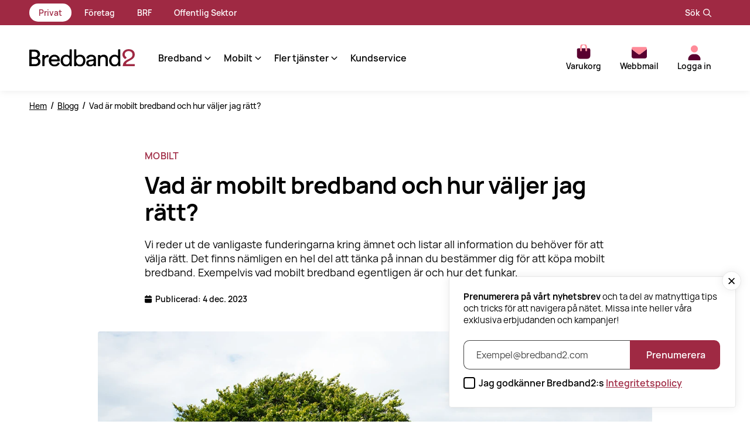

--- FILE ---
content_type: text/html; charset=utf-8
request_url: https://www.bredband2.com/blogg/vad-aer-mobilt-bredband-och-hur-vaeljer-jag-raett/
body_size: 38056
content:
<!DOCTYPE html><html lang="sv"><head><meta charSet="utf-8"/><meta name="viewport" content="width=device-width"/><title>Vad är mobilt bredband och hur väljer jag rätt? | Bredband2</title><meta property="title" name="title" content="Vad är mobilt bredband och hur väljer jag rätt? | Bredband2"/><meta property="description" name="description" content="Vi reder ut de vanligaste funderingarna kring ämnet och listar all information du behöver för att välja rätt. Det finns nämligen en hel del att tänka på inna..."/><meta property="og:title" name="og:title" content="Vad är mobilt bredband och hur väljer jag rätt? | Bredband2"/><meta property="og:description" name="og:description" content="Vi reder ut de vanligaste funderingarna kring ämnet och listar all information du behöver för att välja rätt. Det finns nämligen en hel del att tänka på inna..."/><meta property="og:type" name="og:type" content="website"/><meta property="og:locale" name="og:locale" content="sv"/><meta property="og:url" name="og:url" content="https://www.bredband2.com/blogg/vad-aer-mobilt-bredband-och-hur-vaeljer-jag-raett/"/><meta property="og:site_name" name="og:site_name" content="Bredband2"/><meta property="og:image" name="og:image" content="https://images.ctfassets.net/t340jycxvxy3/3ZOEFw4cCUv8bbJdDa2lsn/53f0facbc8d0f2021f24b2688fb427ff/privatblogg-mobilt-bredband-mild.jpg?h=200"/><meta property="twitter:site" name="twitter:site" content="https://www.bredband2.com/blogg/vad-aer-mobilt-bredband-och-hur-vaeljer-jag-raett/"/><meta property="twitter:image" name="twitter:image" content="https://images.ctfassets.net/t340jycxvxy3/3ZOEFw4cCUv8bbJdDa2lsn/53f0facbc8d0f2021f24b2688fb427ff/privatblogg-mobilt-bredband-mild.jpg?h=200"/><meta property="twitter:card" name="twitter:card" content="summary"/><meta property="twitter:creator" name="twitter:creator" content="@bredband2"/><meta property="twitter:title" name="twitter:title" content="Vad är mobilt bredband och hur väljer jag rätt? | Bredband2"/><meta property="twitter:description" name="twitter:description" content="Vi reder ut de vanligaste funderingarna kring ämnet och listar all information du behöver för att välja rätt. Det finns nämligen en hel del att tänka på inna..."/><meta property="article:publisher" name="article:publisher" content="https://www.facebook.com/Bredband2"/><meta property="fb:app_id" name="fb:app_id" content="291418618242632"/><meta property="og:image:alt" name="og:image:alt" content="https://images.ctfassets.net/t340jycxvxy3/3ZOEFw4cCUv8bbJdDa2lsn/53f0facbc8d0f2021f24b2688fb427ff/privatblogg-mobilt-bredband-mild.jpg?h=200"/><script type="application/ld+json">{"@context":"http://schema.org","@graph":[{"@type":"Organization","@id":"https://www.bredband2.com/#organization","name":"Bredband2","url":"https://www.bredband2.com","sameAs":["https://www.facebook.com/Bredband2","https://www.linkedin.com/company/bredband2","https://www.youtube.com/user/Bredband2AB","https://twitter.com/bredband2"],"logo":{"@type":"ImageObject","@id":"https://www.bredband2.com/#logo","url":"http://images.ctfassets.net/t340jycxvxy3/6Bq9uyAbak4i9puVRMuPDg/45b51273b80e96985835a2f4d515e6dd/Bredband2-OG.jpg","height":200,"caption":"Bredband2"},"image":{"@id":"https://www.bredband2.com/#logo"}},{"@type":"WebSite","@id":"https://www.bredband2.com/#website","url":"https://www.bredband2.com","name":"Bredband2","publisher":{"@id":"https://www.bredband2.com/#organization"}},{"@type":"BlogPosting","@id":"https://www.bredband2.com/blogg/vad-aer-mobilt-bredband-och-hur-vaeljer-jag-raett/#blogposting","headline":"Vad är mobilt bredband och hur väljer jag rätt? | Bredband2","description":"Vi reder ut de vanligaste funderingarna kring ämnet och listar all information du behöver för att välja rätt. Det finns nämligen en hel del att tänka på inna...","datePublished":"2023-12-04T17:51:00.000+01:00","author":{"@id":"https://www.bredband2.com/#organization"},"publisher":{"@id":"https://www.bredband2.com/#organization"},"image":{"@type":"ImageObject","url":"https://images.ctfassets.net/t340jycxvxy3/3ZOEFw4cCUv8bbJdDa2lsn/53f0facbc8d0f2021f24b2688fb427ff/privatblogg-mobilt-bredband-mild.jpg","width":1200,"height":800},"mainEntityOfPage":{"@type":"WebPage","@id":"https://www.bredband2.com/blogg/vad-aer-mobilt-bredband-och-hur-vaeljer-jag-raett/"},"inLanguage":"sv-SE"},{"@type":"BreadcrumbList","@id":"https://www.bredband2.com/blogg/vad-aer-mobilt-bredband-och-hur-vaeljer-jag-raett/#breadcrumb","itemListElement":[{"@type":"ListItem","position":1,"item":{"name":"bredband2","@id":"https://www.bredband2.com/"}},{"@type":"ListItem","position":2,"item":{"name":"blogg","@id":"https://www.bredband2.com/blogg/"}},{"@type":"ListItem","position":3,"item":{"name":"vad-aer-mobilt-bredband-och-hur-vaeljer-jag-raett","@id":"https://www.bredband2.com/blogg/vad-aer-mobilt-bredband-och-hur-vaeljer-jag-raett/"}}]}]}</script><link rel="icon" type="image/png" sizes="32x32" href="/bredband2-favicon-32x32.png"/><link rel="icon" type="image/png" sizes="16x16" href="/bredband2-favicon-16x16.png"/><link rel="icon" type="image/png" sizes="512x512" href="/bredband2-favicon-512x512.png"/><link rel="apple-touch-icon" sizes="16x16" href="/bredband2-favicon-16x16.png"/><link rel="apple-touch-icon" sizes="32x32" href="/bredband2-favicon-32x32.png"/><link rel="dns-prefetch" href="https://api.bredband2.com"/><link rel="dns-prefetch" href="https://cdn.cookielaw.org"/><link rel="dns-prefetch" href="https://chat.puzzel.com"/><link rel="canonical" href="https://www.bredband2.com/blogg/vad-aer-mobilt-bredband-och-hur-vaeljer-jag-raett/" data-baseprotocol="https:" data-basehost="www.bredband2.com"/><link rel="dns-prefetch" href="https://www.google-analytics.com"/><link rel="dns-prefetch" href="https://www.googletagmanager.com"/><link rel="dns-prefetch" href="https://images.ctfassets.net"/><link rel="dns-prefetch" href="https://assets.ctfassets.net"/><link href="https://api.bredband2.com/graphql-production" rel="preconnect"/><link crossorigin="true" href="https://N4UQBB1ZCM-dsn.algolia.net" rel="preconnect"/><meta name="next-head-count" content="37"/><link data-next-font="" rel="preconnect" href="/" crossorigin="anonymous"/><link rel="preload" href="/_next/static/css/117c9dd057149edc.css" as="style"/><link rel="stylesheet" href="/_next/static/css/117c9dd057149edc.css" data-n-g=""/><noscript data-n-css=""></noscript><script defer="" nomodule="" src="/_next/static/chunks/polyfills-42372ed130431b0a.js"></script><script src="https://chat.puzzel.com/Content/Client/js/jquery-latest.min.js" defer="" data-nscript="beforeInteractive"></script><script defer="" src="/_next/static/chunks/8634-409a8559c837eca1.js"></script><script defer="" src="/_next/static/chunks/5929.628a7ec5139b0918.js"></script><script src="/_next/static/chunks/webpack-bd518e9f5692e52e.js" defer=""></script><script src="/_next/static/chunks/framework-89d8d6291768f796.js" defer=""></script><script src="/_next/static/chunks/main-ba611b9d59c1318e.js" defer=""></script><script src="/_next/static/chunks/pages/_app-4aa2f26647025f18.js" defer=""></script><script src="/_next/static/chunks/4db5f4ac-e81c5e6a0b01557f.js" defer=""></script><script src="/_next/static/chunks/7dcf9772-9ea3670388758a26.js" defer=""></script><script src="/_next/static/chunks/c46d6b60-51adfe14264330e6.js" defer=""></script><script src="/_next/static/chunks/2cca2479-b04e561c3d57d189.js" defer=""></script><script src="/_next/static/chunks/2664-edafb47546658079.js" defer=""></script><script src="/_next/static/chunks/9332-0c384cdceb392775.js" defer=""></script><script src="/_next/static/chunks/7814-8adcc7848457dc8a.js" defer=""></script><script src="/_next/static/chunks/2028-e7e1eabb919f42e7.js" defer=""></script><script src="/_next/static/chunks/315-55c7babc856ec879.js" defer=""></script><script src="/_next/static/chunks/3550-5cc1d60e00c691e9.js" defer=""></script><script src="/_next/static/chunks/1664-3624e3e0e250cb84.js" defer=""></script><script src="/_next/static/chunks/8338-ca30c9b36ab4dba3.js" defer=""></script><script src="/_next/static/chunks/7511-78298b24897eb041.js" defer=""></script><script src="/_next/static/chunks/4342-3c98405b432d6825.js" defer=""></script><script src="/_next/static/chunks/222-9f10fc12577b6e0e.js" defer=""></script><script src="/_next/static/chunks/1139-22f2442125f5f365.js" defer=""></script><script src="/_next/static/chunks/pages/blogg/%5Bpage%5D-9c2dce294845842c.js" defer=""></script><script src="/_next/static/ae6bf30d7/_buildManifest.js" defer=""></script><script src="/_next/static/ae6bf30d7/_ssgManifest.js" defer=""></script></head><body><noscript><iframe src="https://www.googletagmanager.com/ns.html?id=GTM-WVK3FS8&amp;gtm_auth=WYF3FgKM-g6ve4_dGJpTtg&amp;gtm_cookies_win=x" title="gtm-iframe" height="0" width="0" class="u-display-hidden u-display-none"></iframe></noscript><div id="__next"><div class=""><ol id="skiplinks"><li><a href="#site-content">Hoppa till sidans innehåll</a></li></ol><div class="scrollmarker-push"></div><div class="scrollmarker"></div><header class="header" id="site-header"><div class="area-navigation__wrapper u-marginBottom-auto u-hide--before-navigation-breakpoint"><div class="area-navigation__container"><nav class="area-navigation" aria-label="Områdesmeny"><ul class="area-navigation__menu"><li class="menu-item current-menu-item"><a href="/">Privat<svg data-prefix="far" data-icon="arrow-right" class="svg-inline--fa fa-arrow-right fa-fw area-navigation__menu-icon u-marginLeft-xxs" role="img" viewBox="0 0 512 512" aria-hidden="true"><path fill="currentColor" d="M505 273c9.4-9.4 9.4-24.6 0-33.9L337 71c-9.4-9.4-24.6-9.4-33.9 0s-9.4 24.6 0 33.9l127 127-406.1 0c-13.3 0-24 10.7-24 24s10.7 24 24 24l406.1 0-127 127c-9.4 9.4-9.4 24.6 0 33.9s24.6 9.4 33.9 0L505 273z"></path></svg></a></li><li class="menu-item"><a href="/foretag/">Företag<svg data-prefix="far" data-icon="arrow-right" class="svg-inline--fa fa-arrow-right fa-fw area-navigation__menu-icon u-marginLeft-xxs" role="img" viewBox="0 0 512 512" aria-hidden="true"><path fill="currentColor" d="M505 273c9.4-9.4 9.4-24.6 0-33.9L337 71c-9.4-9.4-24.6-9.4-33.9 0s-9.4 24.6 0 33.9l127 127-406.1 0c-13.3 0-24 10.7-24 24s10.7 24 24 24l406.1 0-127 127c-9.4 9.4-9.4 24.6 0 33.9s24.6 9.4 33.9 0L505 273z"></path></svg></a></li><li class="menu-item"><a href="/brf/">BRF<svg data-prefix="far" data-icon="arrow-right" class="svg-inline--fa fa-arrow-right fa-fw area-navigation__menu-icon u-marginLeft-xxs" role="img" viewBox="0 0 512 512" aria-hidden="true"><path fill="currentColor" d="M505 273c9.4-9.4 9.4-24.6 0-33.9L337 71c-9.4-9.4-24.6-9.4-33.9 0s-9.4 24.6 0 33.9l127 127-406.1 0c-13.3 0-24 10.7-24 24s10.7 24 24 24l406.1 0-127 127c-9.4 9.4-9.4 24.6 0 33.9s24.6 9.4 33.9 0L505 273z"></path></svg></a></li><li class="menu-item"><a href="/offentligupphandling/">Offentlig Sektor<svg data-prefix="far" data-icon="arrow-right" class="svg-inline--fa fa-arrow-right fa-fw area-navigation__menu-icon u-marginLeft-xxs" role="img" viewBox="0 0 512 512" aria-hidden="true"><path fill="currentColor" d="M505 273c9.4-9.4 9.4-24.6 0-33.9L337 71c-9.4-9.4-24.6-9.4-33.9 0s-9.4 24.6 0 33.9l127 127-406.1 0c-13.3 0-24 10.7-24 24s10.7 24 24 24l406.1 0-127 127c-9.4 9.4-9.4 24.6 0 33.9s24.6 9.4 33.9 0L505 273z"></path></svg></a></li></ul></nav><div class="search-toggle__wrapper u-hide--before-navigation-breakpoint"><button class="search-toggle" type="button"><svg data-prefix="far" data-icon="magnifying-glass" class="svg-inline--fa fa-magnifying-glass fa-fw search-toggle__icon" role="img" viewBox="0 0 512 512" aria-hidden="true"><path fill="currentColor" d="M368 208a160 160 0 1 0 -320 0 160 160 0 1 0 320 0zM337.1 371.1C301.7 399.2 256.8 416 208 416 93.1 416 0 322.9 0 208S93.1 0 208 0 416 93.1 416 208c0 48.8-16.8 93.7-44.9 129.1L505 471c9.4 9.4 9.4 24.6 0 33.9s-24.6 9.4-33.9 0L337.1 371.1z"></path></svg><span>Sök</span></button></div></div></div><div class="header__container"><a class="header__logo " href="/"><img alt="Bredband2 Logotyp - Gå till huvudsidan" width="180" height="31" decoding="async" data-nimg="1" class="logo-svg" style="color:transparent" src="[data-uri]"/></a><nav aria-label="Huvudmeny" class="main-navigation "><div class="menu-toggle u-hide--after-navigation-breakpoint "><button type="button" class="menu-toggle__close-button"><span class="menu-toggle__text">Stäng</span><svg data-prefix="fas" data-icon="xmark" class="svg-inline--fa fa-xmark fa-fw fa-lg menu-toggle__icon" role="img" viewBox="0 0 384 512" aria-hidden="true"><path fill="currentColor" d="M55.1 73.4c-12.5-12.5-32.8-12.5-45.3 0s-12.5 32.8 0 45.3L147.2 256 9.9 393.4c-12.5 12.5-12.5 32.8 0 45.3s32.8 12.5 45.3 0L192.5 301.3 329.9 438.6c12.5 12.5 32.8 12.5 45.3 0s12.5-32.8 0-45.3L237.8 256 375.1 118.6c12.5-12.5 12.5-32.8 0-45.3s-32.8-12.5-45.3 0L192.5 210.7 55.1 73.4z"></path></svg></button></div><ul class="main-navigation__container main-navigation--private"><li class="main-navigation__navigation-item"><div class="dropdown__wrapper " role="button" aria-label="Meny" id="1" tabindex="0"><span class="dropdown__title ">Bredband<svg data-prefix="far" data-icon="angle-right" class="svg-inline--fa fa-angle-right fa-fw dropdown__icon  " role="img" viewBox="0 0 256 512" aria-hidden="true"><path fill="currentColor" d="M241.5 239c9.4 9.4 9.4 24.6 0 33.9L81.5 433c-9.4 9.4-24.6 9.4-33.9 0s-9.4-24.6 0-33.9l143-143-143-143c-9.4-9.4-9.4-24.6 0-33.9s24.6-9.4 33.9 0l160 160z"></path></svg></span><ul role="menu" class="dropdown "><li class="dropdown__menu-item"><a class=" dropdown__link dropdown__menu-item" role="menuitem" href="/privat/bredband/">Bredbandstjänster</a></li><li class="dropdown__menu-item"><a class=" dropdown__link dropdown__menu-item" role="menuitem" href="/privat/bredband/fiber/">Bredband via fiber</a></li><li class="dropdown__menu-item"><a class=" dropdown__link dropdown__menu-item" role="menuitem" href="/privat/mobilt-bredband/">Mobilt bredband</a></li><li class="dropdown__menu-item"><a class=" dropdown__link dropdown__menu-item" role="menuitem" href="/privat/router/">Router</a></li></ul></div></li><li class="main-navigation__navigation-item"><div class="dropdown__wrapper " role="button" aria-label="Meny" id="5" tabindex="0"><span class="dropdown__title ">Mobilt<svg data-prefix="far" data-icon="angle-right" class="svg-inline--fa fa-angle-right fa-fw dropdown__icon  " role="img" viewBox="0 0 256 512" aria-hidden="true"><path fill="currentColor" d="M241.5 239c9.4 9.4 9.4 24.6 0 33.9L81.5 433c-9.4 9.4-24.6 9.4-33.9 0s-9.4-24.6 0-33.9l143-143-143-143c-9.4-9.4-9.4-24.6 0-33.9s24.6-9.4 33.9 0l160 160z"></path></svg></span><ul role="menu" class="dropdown "><li class="dropdown__menu-item"><a class=" dropdown__link dropdown__menu-item" role="menuitem" href="/privat/mobiltelefoni/">Mobilabonnemang</a></li><li class="dropdown__menu-item"><a class=" dropdown__link dropdown__menu-item" role="menuitem" href="/privat/mobilt-bredband/">Mobilt bredband</a></li><li class="dropdown__menu-item"><a class=" dropdown__link dropdown__menu-item" role="menuitem" href="/privat/barnklocka/">Barnklocka</a></li></ul></div></li><li class="main-navigation__navigation-item"><div class="dropdown__wrapper " role="button" aria-label="Meny" id="9" tabindex="0"><span class="dropdown__title ">Fler tjänster<svg data-prefix="far" data-icon="angle-right" class="svg-inline--fa fa-angle-right fa-fw dropdown__icon  " role="img" viewBox="0 0 256 512" aria-hidden="true"><path fill="currentColor" d="M241.5 239c9.4 9.4 9.4 24.6 0 33.9L81.5 433c-9.4 9.4-24.6 9.4-33.9 0s-9.4-24.6 0-33.9l143-143-143-143c-9.4-9.4-9.4-24.6 0-33.9s24.6-9.4 33.9 0l160 160z"></path></svg></span><ul role="menu" class="dropdown "><li class="dropdown__menu-item"><a class=" dropdown__link dropdown__menu-item" role="menuitem" href="/privat/streaming/">Streaming</a></li><li class="dropdown__menu-item"><a class=" dropdown__link dropdown__menu-item" role="menuitem" href="/privat/sakerhetspaket/">Säkerhetspaket</a></li><li class="dropdown__menu-item"><a class=" dropdown__link dropdown__menu-item" role="menuitem" href="/privat/telefoni/">Fast telefoni</a></li><li class="dropdown__menu-item"><a class=" dropdown__link dropdown__menu-item" role="menuitem" href="/privat/hemfixare/">Teknikerhjälp hemma</a></li></ul></div></li><li class="main-navigation__navigation-item"><a class="tour-item-15 main-navigation__link" role="menuitem" href="/privat/kundservice/">Kundservice</a></li><li class="main-navigation__minimenu--start u-hide--after-navigation-breakpoint"><div class="dropdown__wrapper dropdown__wrapper--is-minimenu" role="button" aria-label="Meny" id="15" tabindex="0"><span class="dropdown__title "><svg data-prefix="far" data-icon="envelope" class="svg-inline--fa fa-envelope fa-fw u-marginRight-xxs" role="img" viewBox="0 0 512 512" aria-hidden="true"><path fill="currentColor" d="M61.4 64C27.5 64 0 91.5 0 125.4 0 126.3 0 127.1 .1 128L0 128 0 384c0 35.3 28.7 64 64 64l384 0c35.3 0 64-28.7 64-64l0-256-.1 0c0-.9 .1-1.7 .1-2.6 0-33.9-27.5-61.4-61.4-61.4L61.4 64zM464 192.3L464 384c0 8.8-7.2 16-16 16L64 400c-8.8 0-16-7.2-16-16l0-191.7 154.8 117.4c31.4 23.9 74.9 23.9 106.4 0L464 192.3zM48 125.4C48 118 54 112 61.4 112l389.2 0c7.4 0 13.4 6 13.4 13.4 0 4.2-2 8.2-5.3 10.7L280.2 271.5c-14.3 10.8-34.1 10.8-48.4 0L53.3 136.1c-3.3-2.5-5.3-6.5-5.3-10.7z"></path></svg>Webbmail<svg data-prefix="far" data-icon="angle-right" class="svg-inline--fa fa-angle-right fa-fw dropdown__icon  " role="img" viewBox="0 0 256 512" aria-hidden="true"><path fill="currentColor" d="M241.5 239c9.4 9.4 9.4 24.6 0 33.9L81.5 433c-9.4 9.4-24.6 9.4-33.9 0s-9.4-24.6 0-33.9l143-143-143-143c-9.4-9.4-9.4-24.6 0-33.9s24.6-9.4 33.9 0l160 160z"></path></svg></span><ul role="menu" class="dropdown "><li class="dropdown__menu-item"><a href="https://webmail.bredband2.com/" class="menu-item__link  dropdown__link dropdown__menu-item" role="menuitem">Min e-postadress slutar på @bredband2.com</a></li><li class="dropdown__menu-item"><a href="https://webmail.a3mail.se/" class="menu-item__link  dropdown__link dropdown__menu-item" role="menuitem">Jag har ett e-postkonto via tidigare A3</a></li></ul></div></li><li class="main-navigation__minimenu--end u-hide--after-navigation-breakpoint"><div class="dropdown__wrapper dropdown__wrapper--is-minimenu dropdown--is-inactive" role="button" aria-label="Meny" tabindex="0"><span class="dropdown__title" title="Logga in"><svg data-prefix="far" data-icon="user" class="svg-inline--fa fa-user fa-fw u-marginRight-xxs" role="img" viewBox="0 0 448 512" aria-hidden="true"><path fill="currentColor" d="M144 128a80 80 0 1 1 160 0 80 80 0 1 1 -160 0zm208 0a128 128 0 1 0 -256 0 128 128 0 1 0 256 0zM48 480c0-70.7 57.3-128 128-128l96 0c70.7 0 128 57.3 128 128l0 8c0 13.3 10.7 24 24 24s24-10.7 24-24l0-8c0-97.2-78.8-176-176-176l-96 0C78.8 304 0 382.8 0 480l0 8c0 13.3 10.7 24 24 24s24-10.7 24-24l0-8z"></path></svg> <!-- -->Logga in</span></div></li></ul><div class="area-navigation__wrapper u-marginBottom-auto u-hide--after-navigation-breakpoint"><div class="area-navigation__container"><nav class="area-navigation" aria-label="Områdesmeny"><ul class="area-navigation__menu"><li class="menu-item current-menu-item"><a href="/">Privat<svg data-prefix="far" data-icon="arrow-right" class="svg-inline--fa fa-arrow-right fa-fw area-navigation__menu-icon u-marginLeft-xxs" role="img" viewBox="0 0 512 512" aria-hidden="true"><path fill="currentColor" d="M505 273c9.4-9.4 9.4-24.6 0-33.9L337 71c-9.4-9.4-24.6-9.4-33.9 0s-9.4 24.6 0 33.9l127 127-406.1 0c-13.3 0-24 10.7-24 24s10.7 24 24 24l406.1 0-127 127c-9.4 9.4-9.4 24.6 0 33.9s24.6 9.4 33.9 0L505 273z"></path></svg></a></li><li class="menu-item"><a href="/foretag/">Företag<svg data-prefix="far" data-icon="arrow-right" class="svg-inline--fa fa-arrow-right fa-fw area-navigation__menu-icon u-marginLeft-xxs" role="img" viewBox="0 0 512 512" aria-hidden="true"><path fill="currentColor" d="M505 273c9.4-9.4 9.4-24.6 0-33.9L337 71c-9.4-9.4-24.6-9.4-33.9 0s-9.4 24.6 0 33.9l127 127-406.1 0c-13.3 0-24 10.7-24 24s10.7 24 24 24l406.1 0-127 127c-9.4 9.4-9.4 24.6 0 33.9s24.6 9.4 33.9 0L505 273z"></path></svg></a></li><li class="menu-item"><a href="/brf/">BRF<svg data-prefix="far" data-icon="arrow-right" class="svg-inline--fa fa-arrow-right fa-fw area-navigation__menu-icon u-marginLeft-xxs" role="img" viewBox="0 0 512 512" aria-hidden="true"><path fill="currentColor" d="M505 273c9.4-9.4 9.4-24.6 0-33.9L337 71c-9.4-9.4-24.6-9.4-33.9 0s-9.4 24.6 0 33.9l127 127-406.1 0c-13.3 0-24 10.7-24 24s10.7 24 24 24l406.1 0-127 127c-9.4 9.4-9.4 24.6 0 33.9s24.6 9.4 33.9 0L505 273z"></path></svg></a></li><li class="menu-item"><a href="/offentligupphandling/">Offentlig Sektor<svg data-prefix="far" data-icon="arrow-right" class="svg-inline--fa fa-arrow-right fa-fw area-navigation__menu-icon u-marginLeft-xxs" role="img" viewBox="0 0 512 512" aria-hidden="true"><path fill="currentColor" d="M505 273c9.4-9.4 9.4-24.6 0-33.9L337 71c-9.4-9.4-24.6-9.4-33.9 0s-9.4 24.6 0 33.9l127 127-406.1 0c-13.3 0-24 10.7-24 24s10.7 24 24 24l406.1 0-127 127c-9.4 9.4-9.4 24.6 0 33.9s24.6 9.4 33.9 0L505 273z"></path></svg></a></li></ul></nav><div class="search-toggle__wrapper u-hide--before-navigation-breakpoint"><button class="search-toggle" type="button"><svg data-prefix="far" data-icon="magnifying-glass" class="svg-inline--fa fa-magnifying-glass fa-fw search-toggle__icon" role="img" viewBox="0 0 512 512" aria-hidden="true"><path fill="currentColor" d="M368 208a160 160 0 1 0 -320 0 160 160 0 1 0 320 0zM337.1 371.1C301.7 399.2 256.8 416 208 416 93.1 416 0 322.9 0 208S93.1 0 208 0 416 93.1 416 208c0 48.8-16.8 93.7-44.9 129.1L505 471c9.4 9.4 9.4 24.6 0 33.9s-24.6 9.4-33.9 0L337.1 371.1z"></path></svg><span>Sök</span></button></div></div></div><div class="search-toggle__wrapper u-hide--after-navigation-breakpoint"><button class="search-toggle" type="button"><svg data-prefix="far" data-icon="magnifying-glass" class="svg-inline--fa fa-magnifying-glass fa-fw search-toggle__icon" role="img" viewBox="0 0 512 512" aria-hidden="true"><path fill="currentColor" d="M368 208a160 160 0 1 0 -320 0 160 160 0 1 0 320 0zM337.1 371.1C301.7 399.2 256.8 416 208 416 93.1 416 0 322.9 0 208S93.1 0 208 0 416 93.1 416 208c0 48.8-16.8 93.7-44.9 129.1L505 471c9.4 9.4 9.4 24.6 0 33.9s-24.6 9.4-33.9 0L337.1 371.1z"></path></svg><span>Sök</span></button></div></nav><nav class="action-menu__wrapper action-menu__wrapper--location-private" aria-label="Användarmeny"><ul class="action-menu"><li class="main-navigation__navigation-item"><noscript></noscript></li><li class="u-hide--after-navigation-breakpoint"><span class="action-menu__link" role="none"><button type="button" name="menu-toggle" class="action-menu__link" id="tour-item-mobile-menu"><svg data-prefix="fad" data-icon="bars" class="svg-inline--fa fa-bars fa-fw action-menu__icon" role="img" viewBox="0 0 448 512" aria-hidden="true"><g class="fa-duotone-group"><path class="fa-secondary" fill="currentColor" d="M0 256c0-17.7 14.3-32 32-32l384 0c17.7 0 32 14.3 32 32s-14.3 32-32 32L32 288c-17.7 0-32-14.3-32-32z"></path><path class="fa-primary" fill="currentColor" d="M448 96c0-17.7-14.3-32-32-32L32 64C14.3 64 0 78.3 0 96s14.3 32 32 32l384 0c17.7 0 32-14.3 32-32zm0 320c0-17.7-14.3-32-32-32L32 384c-17.7 0-32 14.3-32 32s14.3 32 32 32l384 0c17.7 0 32-14.3 32-32z"></path></g></svg><span class="action-menu__text-fix">Meny</span></button></span></li><li class="u-hide--before-navigation-breakpoint"><div class="dropdown__wrapper action-menu__link tour-item-14" role="button" aria-label="Meny" id="privat-14" tabindex="0"><span class="dropdown__title "><svg data-prefix="fad" data-icon="envelope" class="svg-inline--fa fa-envelope fa-fw action-menu__icon" role="img" viewBox="0 0 512 512" aria-hidden="true"><g class="fa-duotone-group"><path class="fa-secondary" fill="currentColor" d="M0 112c0 15.1 7.1 29.3 19.2 38.4l208 156c17.1 12.8 40.5 12.8 57.6 0l208-156c12.1-9.1 19.2-23.3 19.2-38.4l0 272c0 35.3-28.7 64-64 64L64 448c-35.3 0-64-28.7-64-64L0 112z"></path><path class="fa-primary" fill="currentColor" d="M48 64c-26.5 0-48 21.5-48 48 0 15.1 7.1 29.3 19.2 38.4l208 156c17.1 12.8 40.5 12.8 57.6 0l208-156c12.1-9.1 19.2-23.3 19.2-38.4 0-26.5-21.5-48-48-48L48 64z"></path></g></svg>Webbmail<svg data-prefix="far" data-icon="angle-right" class="svg-inline--fa fa-angle-right fa-fw dropdown__icon  " role="img" viewBox="0 0 256 512" aria-hidden="true"><path fill="currentColor" d="M241.5 239c9.4 9.4 9.4 24.6 0 33.9L81.5 433c-9.4 9.4-24.6 9.4-33.9 0s-9.4-24.6 0-33.9l143-143-143-143c-9.4-9.4-9.4-24.6 0-33.9s24.6-9.4 33.9 0l160 160z"></path></svg></span><ul role="menu" class="dropdown "><li class="dropdown__menu-item"><a href="https://webmail.bredband2.com/" class="menu-item__link  dropdown__link dropdown__menu-item" role="menuitem">Min e-postadress slutar på @bredband2.com</a></li><li class="dropdown__menu-item"><a href="https://webmail.a3mail.se/" class="menu-item__link  dropdown__link dropdown__menu-item" role="menuitem">Jag har ett e-postkonto via tidigare A3</a></li></ul></div></li><li class="u-hide--before-navigation-breakpoint"><div class="dropdown__wrapper action-menu__link dropdown--is-inactive" role="button" aria-label="Meny" tabindex="0"><span class="dropdown__title" title="Logga in"><svg data-prefix="fad" data-icon="user" class="svg-inline--fa fa-user fa-fw action-menu__icon" role="img" viewBox="0 0 448 512" aria-hidden="true"><g class="fa-duotone-group"><path class="fa-secondary" fill="currentColor" d="M104 128a120 120 0 1 0 240 0 120 120 0 1 0 -240 0z"></path><path class="fa-primary" fill="currentColor" d="M16 482.3C16 383.8 95.8 304 194.3 304l59.4 0c98.5 0 178.3 79.8 178.3 178.3 0 16.4-13.3 29.7-29.7 29.7L45.7 512C29.3 512 16 498.7 16 482.3z"></path></g></svg> <!-- -->Logga in</span></div></li></ul></nav></div></header><main><div id="site-content" class="site-content "><div><div class="breadcrumbs breadcrumbs--dark
       "><div class="breadcrumbs__link-container"><a class="breadcrumbs__link" href="/">Hem</a>/<a class="breadcrumbs__link" href="/blogg/">Blogg</a>/<span class="breadcrumbs__title">Vad är mobilt bredband och hur väljer jag rätt?</span></div></div><section class="o-pad-x o-pad-y--s c-blogPost"><div class="o-container c-blogPost__title-section"><div class="c-blogPost__category "><a href="/blogg/kategori/mobil/1/"><span class="overline">Mobilt</span></a></div><h1 class="u-text-left ">Vad är mobilt bredband och hur väljer jag rätt?</h1><div class="c-blogPost__featured-text ">Vi reder ut de vanligaste funderingarna kring ämnet och listar all information du behöver för att välja rätt. Det finns nämligen en hel del att tänka på innan du bestämmer dig för att köpa mobilt bredband. Exempelvis vad mobilt bredband egentligen är och hur det funkar.</div><div class="c-info-icons"><span class="c-info-icons__icon"><svg data-prefix="fas" data-icon="calendar" class="svg-inline--fa fa-calendar fa-fw fa-sm fa-1x" role="img" viewBox="0 0 448 512" aria-hidden="true"><path fill="currentColor" d="M128 0C110.3 0 96 14.3 96 32l0 32-32 0C28.7 64 0 92.7 0 128l0 48 448 0 0-48c0-35.3-28.7-64-64-64l-32 0 0-32c0-17.7-14.3-32-32-32s-32 14.3-32 32l0 32-128 0 0-32c0-17.7-14.3-32-32-32zM0 224L0 416c0 35.3 28.7 64 64 64l320 0c35.3 0 64-28.7 64-64l0-192-448 0z"></path></svg><div class=" ">Publicerad: <!-- -->4 dec. 2023</div></span></div><div style="max-width:1200px;max-height:800px" class="contentfulImage  "><picture><source type="image/webp" srcSet="https://images.ctfassets.net/t340jycxvxy3/3ZOEFw4cCUv8bbJdDa2lsn/53f0facbc8d0f2021f24b2688fb427ff/privatblogg-mobilt-bredband-mild.jpg?fm=webp&amp;w=1200 1200w, https://images.ctfassets.net/t340jycxvxy3/3ZOEFw4cCUv8bbJdDa2lsn/53f0facbc8d0f2021f24b2688fb427ff/privatblogg-mobilt-bredband-mild.jpg?fm=webp&amp;w=350 350w, https://images.ctfassets.net/t340jycxvxy3/3ZOEFw4cCUv8bbJdDa2lsn/53f0facbc8d0f2021f24b2688fb427ff/privatblogg-mobilt-bredband-mild.jpg?fm=webp&amp;w=720 720w, https://images.ctfassets.net/t340jycxvxy3/3ZOEFw4cCUv8bbJdDa2lsn/53f0facbc8d0f2021f24b2688fb427ff/privatblogg-mobilt-bredband-mild.jpg?fm=webp&amp;w=1180 1180w," sizes="(min-width: 1200px) 1200vw,"/><source type="image/avif" srcSet="https://images.ctfassets.net/t340jycxvxy3/3ZOEFw4cCUv8bbJdDa2lsn/53f0facbc8d0f2021f24b2688fb427ff/privatblogg-mobilt-bredband-mild.jpg?fm=avif&amp;w=1200 1200w, https://images.ctfassets.net/t340jycxvxy3/3ZOEFw4cCUv8bbJdDa2lsn/53f0facbc8d0f2021f24b2688fb427ff/privatblogg-mobilt-bredband-mild.jpg?fm=avif&amp;w=350 350w, https://images.ctfassets.net/t340jycxvxy3/3ZOEFw4cCUv8bbJdDa2lsn/53f0facbc8d0f2021f24b2688fb427ff/privatblogg-mobilt-bredband-mild.jpg?fm=avif&amp;w=720 720w, https://images.ctfassets.net/t340jycxvxy3/3ZOEFw4cCUv8bbJdDa2lsn/53f0facbc8d0f2021f24b2688fb427ff/privatblogg-mobilt-bredband-mild.jpg?fm=avif&amp;w=1180 1180w," sizes="(min-width: 1200px) 1200vw,"/><img alt="" loading="lazy" width="1200" height="800" decoding="async" data-nimg="1" style="color:transparent" src="https://images.ctfassets.net/t340jycxvxy3/3ZOEFw4cCUv8bbJdDa2lsn/53f0facbc8d0f2021f24b2688fb427ff/privatblogg-mobilt-bredband-mild.jpg?w=1200"/></picture></div></div><div class="o-container c-blogPost__entry-section"><div class="c-blogPost__entry-section--container"><div class="c-blogPost__intro"><div class=" "></div></div><div class="entry-content"><div class=""><h2>Vad är mobilt bredband?</h2><p>Mobilt bredband är en internetuppkoppling som du kan ta med dig överallt, förutsatt att du är inom räckhåll för ett mobilnätverk. Till skillnad från fast bredband, som begränsas till en specifik plats, ger mobilt bredband dig friheten att surfa på nätet oavsett var du befinner dig. </p><h2>Hur fungerar mobilt bredband?</h2><p>Mobilt bredband fungerar genom att ta emot signaler från ett mobilt nätverk, precis som din mobiltelefon gör. Din router fångar upp det mobila nätverkets signal och omvandlar den till en pålitlig internetuppkoppling. Basen i det mobila bredbandet är SIM-kortet, som medföljer när du köper mobilt bredband.</p><p>Det finns olika typer av routrar beroende på dina behov. Vissa routrar är designade för att användas hemma eller i sommarstugan, medan andra är mer kompakta och bärbara, vilket gör dem idealiska för att ta med sig om du är på språng. Oavsett situationen kan du känna dig trygg med att våra routrar för mobilt bredband kommer att ge dig en stabil och snabb uppkoppling där du än befinner dig.</p><h2>Vilket mobilt bredband är bäst?</h2><p>Att bestämma vilket mobilt bredband som är bäst kan vara en utmaning, eftersom det beror på många faktorer. Några av dessa inkluderar dina surfvanor, vad du planerar att använda bredbandet till och naturligtvis din budget. För att hitta det bästa mobila bredbandet för dig, kan det vara en god idé att jämföra olika leverantörer och deras erbjudanden.</p><h2>Vad kostar mobilt bredband?</h2><p>Priset för mobilt bredband varierar kraftigt beroende på vilken leverantör du väljer, vilken datamängd du behöver och om du behöver extra utrustning som en router. Om du planerar att använda ditt mobila bredband ofta och för att exempelvis streama, kan det vara värt att överväga ett paket med en större datamängd.</p><h2>Vilken hastighet ska jag ha på mitt mobila bredband?</h2><p>Valet av hastighet på ditt mobila bredband beror i stor utsträckning på dina internetvanor. Här är en snabbguide som hjälper dig att förstå vilket paket som passar bäst för dig:</p><h3>8 GB</h3><p>För dig som använder internet för grundläggande behov som att surfa på sociala medier, webbplatser och titta på ett och annat videoklipp. Perfekt för dig som vill ha en uppkoppling när du är på språng, men inte planerar att använda stora mängder data.</p><h3>40 GB</h3><p>Rekommenderas för dig som regelbundet streamar musik och video, laddar ner större filer eller kanske spelar online. Denna datamängd passar även för dig som arbetar hemifrån då och då och behöver tillförlitlig uppkoppling för onlinemöten.</p><h3>Obegränsat</h3><p>Perfekt för dig som använder en stor datamängd. Om du streamar filmer i hög upplösning, spelar spel med höga datakrav, eller om flera personer i ditt hushåll delar samma uppkoppling, kan obegränsad data vara det bästa valet för dig. Med detta paket behöver du inte oroa dig för att nå en datagräns.</p><p>Vad ett mobilt bredband framför allt är – är en fantastisk lösning för dig som behöver en flexibel och portabel internetuppkoppling. Oavsett om du reser mycket, bor på en plats med begränsade fasta bredbandsalternativ, eller helt enkelt vill ha flexibiliteten att surfa var du än befinner dig, är mobilt bredband värt att titta närmare på. Kom ihåg att alltid jämföra alternativ och tänka igenom dina specifika behov innan du bestämmer dig för vilket mobilt bredband som är bäst för dig.</p><p>Läs mer och beställ mobilt bredband <a href="/privat/mobilt-bredband/">här</a>.</p><p><a href="/privat/kundservice/#kontakta-oss">Kontakta vår support</a> för rådgivning kring vilken hastighet som passar dig bäst.</p><p><br/></p></div></div></div><div class="c-blog-post__some--wrapper" id="some-wrapper"><div class="c-blog-post__some--selector"></div><div class="c-blog-post__some  " id="soMeIcons"><noscript></noscript></div></div></div></section><div class="separator separator--direction-up 
      separator--color-naturewhite 
       
       
       "></div><section class="o-pad-x u-bg-naturewhite c-related-posts"><div class="c-popular-blog-posts"><h2 class="u-text-left c-popular-blog-posts__title h4">Läs mer om ämnet</h2><div class="c-popular-blog-posts__container u-marginBottom-s"><a class="c-blog-card" href="/blogg/vad-aer-bredband-via-mobilnaetet-och-passar-det-dig/"><div class="c-blog-card__image-wrapper"><div style="max-width:1200px;max-height:800px" class="contentfulImage  "><picture><source type="image/webp" srcSet="https://images.ctfassets.net/t340jycxvxy3/5toFmbebVpPD9xN55dbRTk/0931fc2bf430b3cd20f5255864d981b5/Bilder_hemsida__18_.jpg?fm=webp&amp;w=1200 1200w, https://images.ctfassets.net/t340jycxvxy3/5toFmbebVpPD9xN55dbRTk/0931fc2bf430b3cd20f5255864d981b5/Bilder_hemsida__18_.jpg?fm=webp&amp;w=350 350w, https://images.ctfassets.net/t340jycxvxy3/5toFmbebVpPD9xN55dbRTk/0931fc2bf430b3cd20f5255864d981b5/Bilder_hemsida__18_.jpg?fm=webp&amp;w=720 720w, https://images.ctfassets.net/t340jycxvxy3/5toFmbebVpPD9xN55dbRTk/0931fc2bf430b3cd20f5255864d981b5/Bilder_hemsida__18_.jpg?fm=webp&amp;w=1180 1180w," sizes="(min-width: 1200px) 1200vw,"/><source type="image/avif" srcSet="https://images.ctfassets.net/t340jycxvxy3/5toFmbebVpPD9xN55dbRTk/0931fc2bf430b3cd20f5255864d981b5/Bilder_hemsida__18_.jpg?fm=avif&amp;w=1200 1200w, https://images.ctfassets.net/t340jycxvxy3/5toFmbebVpPD9xN55dbRTk/0931fc2bf430b3cd20f5255864d981b5/Bilder_hemsida__18_.jpg?fm=avif&amp;w=350 350w, https://images.ctfassets.net/t340jycxvxy3/5toFmbebVpPD9xN55dbRTk/0931fc2bf430b3cd20f5255864d981b5/Bilder_hemsida__18_.jpg?fm=avif&amp;w=720 720w, https://images.ctfassets.net/t340jycxvxy3/5toFmbebVpPD9xN55dbRTk/0931fc2bf430b3cd20f5255864d981b5/Bilder_hemsida__18_.jpg?fm=avif&amp;w=1180 1180w," sizes="(min-width: 1200px) 1200vw,"/><img alt="" loading="lazy" width="1200" height="800" decoding="async" data-nimg="1" style="color:transparent" src="https://images.ctfassets.net/t340jycxvxy3/5toFmbebVpPD9xN55dbRTk/0931fc2bf430b3cd20f5255864d981b5/Bilder_hemsida__18_.jpg?w=1200"/></picture></div></div><div class="c-blog-card__text-container"><span class="c-blog-card__category-wrapper"><span class="overline">Mobilt</span></span><h3 class="u-text-left c-blog-card__title">Vad är bredband via mobilnätet – och passar det dig? </h3><span class="c-blog-card__meta"><span>13 aug. 2025</span></span></div></a><a class="c-blog-card" href="/blogg/jaemfoer-mobilabonnemang-och-hitta-det-baesta-foer-dig/"><div class="c-blog-card__image-wrapper"><div style="max-width:1200px;max-height:800px" class="contentfulImage  "><picture><source type="image/webp" srcSet="https://images.ctfassets.net/t340jycxvxy3/6khhfEdeyW93Dq32H7xXRu/14745aedc9ee9b8f7d7dade2de85f4b7/bloggbilder_2025_jamfor-mobilabonnemang.jpg?fm=webp&amp;w=1200 1200w, https://images.ctfassets.net/t340jycxvxy3/6khhfEdeyW93Dq32H7xXRu/14745aedc9ee9b8f7d7dade2de85f4b7/bloggbilder_2025_jamfor-mobilabonnemang.jpg?fm=webp&amp;w=350 350w, https://images.ctfassets.net/t340jycxvxy3/6khhfEdeyW93Dq32H7xXRu/14745aedc9ee9b8f7d7dade2de85f4b7/bloggbilder_2025_jamfor-mobilabonnemang.jpg?fm=webp&amp;w=720 720w, https://images.ctfassets.net/t340jycxvxy3/6khhfEdeyW93Dq32H7xXRu/14745aedc9ee9b8f7d7dade2de85f4b7/bloggbilder_2025_jamfor-mobilabonnemang.jpg?fm=webp&amp;w=1180 1180w," sizes="(min-width: 1200px) 1200vw,"/><source type="image/avif" srcSet="https://images.ctfassets.net/t340jycxvxy3/6khhfEdeyW93Dq32H7xXRu/14745aedc9ee9b8f7d7dade2de85f4b7/bloggbilder_2025_jamfor-mobilabonnemang.jpg?fm=avif&amp;w=1200 1200w, https://images.ctfassets.net/t340jycxvxy3/6khhfEdeyW93Dq32H7xXRu/14745aedc9ee9b8f7d7dade2de85f4b7/bloggbilder_2025_jamfor-mobilabonnemang.jpg?fm=avif&amp;w=350 350w, https://images.ctfassets.net/t340jycxvxy3/6khhfEdeyW93Dq32H7xXRu/14745aedc9ee9b8f7d7dade2de85f4b7/bloggbilder_2025_jamfor-mobilabonnemang.jpg?fm=avif&amp;w=720 720w, https://images.ctfassets.net/t340jycxvxy3/6khhfEdeyW93Dq32H7xXRu/14745aedc9ee9b8f7d7dade2de85f4b7/bloggbilder_2025_jamfor-mobilabonnemang.jpg?fm=avif&amp;w=1180 1180w," sizes="(min-width: 1200px) 1200vw,"/><img alt="" loading="lazy" width="1200" height="800" decoding="async" data-nimg="1" style="color:transparent" src="https://images.ctfassets.net/t340jycxvxy3/6khhfEdeyW93Dq32H7xXRu/14745aedc9ee9b8f7d7dade2de85f4b7/bloggbilder_2025_jamfor-mobilabonnemang.jpg?w=1200"/></picture></div></div><div class="c-blog-card__text-container"><span class="c-blog-card__category-wrapper"><span class="overline">Mobilt</span></span><h3 class="u-text-left c-blog-card__title">Jämför mobilabonnemang och hitta det bästa för dig</h3><span class="c-blog-card__meta"><span>7 maj 2025</span></span></div></a><a class="c-blog-card" href="/blogg/sa-fungerar-abonnemanget-tillsammans/"><div class="c-blog-card__image-wrapper"><div style="max-width:1200px;max-height:800px" class="contentfulImage  "><picture><source type="image/webp" srcSet="https://images.ctfassets.net/t340jycxvxy3/1vfqtqnOzzamOQyugppi5j/a862413a95fad654fdf17ae794c1394e/_MG_2565_kopiera.jpg?fm=webp&amp;w=1200 1200w, https://images.ctfassets.net/t340jycxvxy3/1vfqtqnOzzamOQyugppi5j/a862413a95fad654fdf17ae794c1394e/_MG_2565_kopiera.jpg?fm=webp&amp;w=350 350w, https://images.ctfassets.net/t340jycxvxy3/1vfqtqnOzzamOQyugppi5j/a862413a95fad654fdf17ae794c1394e/_MG_2565_kopiera.jpg?fm=webp&amp;w=720 720w, https://images.ctfassets.net/t340jycxvxy3/1vfqtqnOzzamOQyugppi5j/a862413a95fad654fdf17ae794c1394e/_MG_2565_kopiera.jpg?fm=webp&amp;w=1180 1180w," sizes="(min-width: 1200px) 1200vw,"/><source type="image/avif" srcSet="https://images.ctfassets.net/t340jycxvxy3/1vfqtqnOzzamOQyugppi5j/a862413a95fad654fdf17ae794c1394e/_MG_2565_kopiera.jpg?fm=avif&amp;w=1200 1200w, https://images.ctfassets.net/t340jycxvxy3/1vfqtqnOzzamOQyugppi5j/a862413a95fad654fdf17ae794c1394e/_MG_2565_kopiera.jpg?fm=avif&amp;w=350 350w, https://images.ctfassets.net/t340jycxvxy3/1vfqtqnOzzamOQyugppi5j/a862413a95fad654fdf17ae794c1394e/_MG_2565_kopiera.jpg?fm=avif&amp;w=720 720w, https://images.ctfassets.net/t340jycxvxy3/1vfqtqnOzzamOQyugppi5j/a862413a95fad654fdf17ae794c1394e/_MG_2565_kopiera.jpg?fm=avif&amp;w=1180 1180w," sizes="(min-width: 1200px) 1200vw,"/><img alt="" loading="lazy" width="1200" height="800" decoding="async" data-nimg="1" style="color:transparent" src="https://images.ctfassets.net/t340jycxvxy3/1vfqtqnOzzamOQyugppi5j/a862413a95fad654fdf17ae794c1394e/_MG_2565_kopiera.jpg?w=1200"/></picture></div></div><div class="c-blog-card__text-container"><span class="c-blog-card__category-wrapper"><span class="overline">Mobilt</span></span><h3 class="u-text-left c-blog-card__title">Så fungerar familjeabonnemanget Tillsammans</h3><span class="c-blog-card__meta"><span>6 sep. 2024</span></span></div></a><a class="c-blog-card" href="/blogg/sa-fungerar-mobilt-bredband-flexibelt/"><div class="c-blog-card__image-wrapper"><div style="max-width:1200px;max-height:800px" class="contentfulImage  "><picture><source type="image/webp" srcSet="https://images.ctfassets.net/t340jycxvxy3/4vkzeViGxh6xTHZb6DKryt/cc3af6c495e8a9e3d3a3acda0f36c583/blogg-mobilt-bredband-flexibelt-KLAR.jpg?fm=webp&amp;w=1200 1200w, https://images.ctfassets.net/t340jycxvxy3/4vkzeViGxh6xTHZb6DKryt/cc3af6c495e8a9e3d3a3acda0f36c583/blogg-mobilt-bredband-flexibelt-KLAR.jpg?fm=webp&amp;w=350 350w, https://images.ctfassets.net/t340jycxvxy3/4vkzeViGxh6xTHZb6DKryt/cc3af6c495e8a9e3d3a3acda0f36c583/blogg-mobilt-bredband-flexibelt-KLAR.jpg?fm=webp&amp;w=720 720w, https://images.ctfassets.net/t340jycxvxy3/4vkzeViGxh6xTHZb6DKryt/cc3af6c495e8a9e3d3a3acda0f36c583/blogg-mobilt-bredband-flexibelt-KLAR.jpg?fm=webp&amp;w=1180 1180w," sizes="(min-width: 1200px) 1200vw,"/><source type="image/avif" srcSet="https://images.ctfassets.net/t340jycxvxy3/4vkzeViGxh6xTHZb6DKryt/cc3af6c495e8a9e3d3a3acda0f36c583/blogg-mobilt-bredband-flexibelt-KLAR.jpg?fm=avif&amp;w=1200 1200w, https://images.ctfassets.net/t340jycxvxy3/4vkzeViGxh6xTHZb6DKryt/cc3af6c495e8a9e3d3a3acda0f36c583/blogg-mobilt-bredband-flexibelt-KLAR.jpg?fm=avif&amp;w=350 350w, https://images.ctfassets.net/t340jycxvxy3/4vkzeViGxh6xTHZb6DKryt/cc3af6c495e8a9e3d3a3acda0f36c583/blogg-mobilt-bredband-flexibelt-KLAR.jpg?fm=avif&amp;w=720 720w, https://images.ctfassets.net/t340jycxvxy3/4vkzeViGxh6xTHZb6DKryt/cc3af6c495e8a9e3d3a3acda0f36c583/blogg-mobilt-bredband-flexibelt-KLAR.jpg?fm=avif&amp;w=1180 1180w," sizes="(min-width: 1200px) 1200vw,"/><img alt="" loading="lazy" width="1200" height="800" decoding="async" data-nimg="1" style="color:transparent" src="https://images.ctfassets.net/t340jycxvxy3/4vkzeViGxh6xTHZb6DKryt/cc3af6c495e8a9e3d3a3acda0f36c583/blogg-mobilt-bredband-flexibelt-KLAR.jpg?w=1200"/></picture></div></div><div class="c-blog-card__text-container"><span class="c-blog-card__category-wrapper"><span class="overline">Mobilt</span></span><h3 class="u-text-left c-blog-card__title">Så fungerar Mobilt bredband Flexibelt</h3><span class="c-blog-card__meta"><span>28 juni 2024</span></span></div></a></div><a class="c-related-posts__back btn-link" href="/blogg/1/"><span class="fa-small"><svg data-prefix="fas" data-icon="arrow-left" class="svg-inline--fa fa-arrow-left fa-fw " role="img" viewBox="0 0 512 512" aria-hidden="true"><path fill="currentColor" d="M9.4 233.4c-12.5 12.5-12.5 32.8 0 45.3l160 160c12.5 12.5 32.8 12.5 45.3 0s12.5-32.8 0-45.3L109.3 288 480 288c17.7 0 32-14.3 32-32s-14.3-32-32-32l-370.7 0 105.4-105.4c12.5-12.5 12.5-32.8 0-45.3s-32.8-12.5-45.3 0l-160 160z"></path></svg>Tillbaka till bloggen</span></a></div></section><div class="separator separator--direction-down 
      separator--color-naturewhite 
       
       
       "></div><section class="o-pad-x
  content-card c-newsletter-section u-paddingY-l--responsive
  u-bg-white"><div class="o-container "><div class="flex-container u-gap--l
  u-justify-content-center
    
     
     "><div class="column-6 u-align-self-center"><div class="overline u-text-left ">Nyhetsbrev</div><noscript></noscript></div><div class="column-6 "><div style="max-width:1000px;max-height:823px" class="contentfulImage  aligncenter"><picture><source type="image/webp" srcSet="https://images.ctfassets.net/t340jycxvxy3/1XK9yZygO4pTKM0iqzog9/94b0289b4e19ad053d9c9243fba77696/Bredband2-Privat-produktsida-router-230531.jpg?fm=webp&amp;w=1000 1000w, https://images.ctfassets.net/t340jycxvxy3/1XK9yZygO4pTKM0iqzog9/94b0289b4e19ad053d9c9243fba77696/Bredband2-Privat-produktsida-router-230531.jpg?fm=webp&amp;w=350 350w, https://images.ctfassets.net/t340jycxvxy3/1XK9yZygO4pTKM0iqzog9/94b0289b4e19ad053d9c9243fba77696/Bredband2-Privat-produktsida-router-230531.jpg?fm=webp&amp;w=720 720w," sizes="(min-width: 1000px) 1000vw,"/><source type="image/avif" srcSet="https://images.ctfassets.net/t340jycxvxy3/1XK9yZygO4pTKM0iqzog9/94b0289b4e19ad053d9c9243fba77696/Bredband2-Privat-produktsida-router-230531.jpg?fm=avif&amp;w=1000 1000w, https://images.ctfassets.net/t340jycxvxy3/1XK9yZygO4pTKM0iqzog9/94b0289b4e19ad053d9c9243fba77696/Bredband2-Privat-produktsida-router-230531.jpg?fm=avif&amp;w=350 350w, https://images.ctfassets.net/t340jycxvxy3/1XK9yZygO4pTKM0iqzog9/94b0289b4e19ad053d9c9243fba77696/Bredband2-Privat-produktsida-router-230531.jpg?fm=avif&amp;w=720 720w," sizes="(min-width: 1000px) 1000vw,"/><img alt="illustration wifi" loading="lazy" width="1000" height="823" decoding="async" data-nimg="1" style="color:transparent" src="https://images.ctfassets.net/t340jycxvxy3/1XK9yZygO4pTKM0iqzog9/94b0289b4e19ad053d9c9243fba77696/Bredband2-Privat-produktsida-router-230531.jpg?w=1000"/></picture></div></div></div></div></section><noscript></noscript></div></div><div id="modals"></div></main><footer class="c-site-footer"><section class="footer-bg"></section><div class="footer--padding"><div class="footer--container"><div class="flex-container u-gap--l u-flex-wrap"><nav class="footer-menu column-8 column-12--tablet"><ul class="secondary-menu u-list-reset"><li class="menu-item has-dropdown" tabindex="0" role="menuitem" aria-expanded="false"><p class="menu-item__link nav-title u-text-600 " title="Helt vanliga tjänster">Helt vanliga tjänster</p><svg data-prefix="fas" data-icon="chevron-down" class="svg-inline--fa fa-chevron-down fa-fw mobile-submenu-button--footer" role="img" viewBox="0 0 448 512" aria-hidden="true" width="30" height="1em"><path fill="currentColor" d="M201.4 406.6c12.5 12.5 32.8 12.5 45.3 0l192-192c12.5-12.5 12.5-32.8 0-45.3s-32.8-12.5-45.3 0L224 338.7 54.6 169.4c-12.5-12.5-32.8-12.5-45.3 0s-12.5 32.8 0 45.3l192 192z"></path></svg><ul class="navbar-dropdown "><li class="menu-item"><a title="Bredband" class="menu-item__link" href="/#private-frontpage-comparison">Bredband</a></li><li class="menu-item"><a title="Router" class="menu-item__link" href="/privat/router/">Router</a></li><li class="menu-item"><a title="Streaming" class="menu-item__link" href="/privat/streaming/">Streaming</a></li><li class="menu-item"><a title="Mobiltelefoni" class="menu-item__link" href="/privat/mobiltelefoni/">Mobiltelefoni</a></li><li class="menu-item"><a title="Mobilt bredband" class="menu-item__link" href="/privat/mobilt-bredband/">Mobilt bredband</a></li><li class="menu-item"><a title="Säkerhetspaket" class="menu-item__link" href="/privat/sakerhetspaket/">Säkerhetspaket</a></li><li class="menu-item"><a title="Telefoni" class="menu-item__link" href="/privat/telefoni/">Telefoni</a></li></ul></li><li class="menu-item has-dropdown" tabindex="0" role="menuitem" aria-expanded="false"><p class="menu-item__link nav-title u-text-600 " title="Kundservice">Kundservice</p><svg data-prefix="fas" data-icon="chevron-down" class="svg-inline--fa fa-chevron-down fa-fw mobile-submenu-button--footer" role="img" viewBox="0 0 448 512" aria-hidden="true" width="30" height="1em"><path fill="currentColor" d="M201.4 406.6c12.5 12.5 32.8 12.5 45.3 0l192-192c12.5-12.5 12.5-32.8 0-45.3s-32.8-12.5-45.3 0L224 338.7 54.6 169.4c-12.5-12.5-32.8-12.5-45.3 0s-12.5 32.8 0 45.3l192 192z"></path></svg><ul class="navbar-dropdown "><li class="menu-item"><a title="Vanliga frågor och svar" class="menu-item__link" href="/privat/kundservice/">Vanliga frågor och svar</a></li><li class="menu-item"><a title="Driftinformation" class="menu-item__link" href="/privat/kundservice/driftinformation/">Driftinformation</a></li><li class="menu-item"><a title="Guider" class="menu-item__link" href="/privat/kundservice/guider/">Guider</a></li><li class="menu-item"><a title="Villkor och blanketter" class="menu-item__link" href="/privat/kundservice/villkor-och-blanketter/">Villkor och blanketter</a></li><li class="menu-item"><a title="Mitt Bredband2" class="menu-item__link" href="/mitt-bredband2/">Mitt Bredband2</a></li><li class="menu-item"><a title="Kontakta oss" class="menu-item__link" href="/privat/kundservice/#kontakta-oss">Kontakta oss</a></li></ul></li><li class="menu-item has-dropdown" tabindex="0" role="menuitem" aria-expanded="false"><p class="menu-item__link nav-title u-text-600 " title="Om Bredband2">Om Bredband2</p><svg data-prefix="fas" data-icon="chevron-down" class="svg-inline--fa fa-chevron-down fa-fw mobile-submenu-button--footer" role="img" viewBox="0 0 448 512" aria-hidden="true" width="30" height="1em"><path fill="currentColor" d="M201.4 406.6c12.5 12.5 32.8 12.5 45.3 0l192-192c12.5-12.5 12.5-32.8 0-45.3s-32.8-12.5-45.3 0L224 338.7 54.6 169.4c-12.5-12.5-32.8-12.5-45.3 0s-12.5 32.8 0 45.3l192 192z"></path></svg><ul class="navbar-dropdown "><li class="menu-item"><a title="Om oss" class="menu-item__link" href="/om-bredband2/">Om oss</a></li><li class="menu-item"><a title="Jobba hos oss" class="menu-item__link" href="https://jobba.bredband2.com/">Jobba hos oss</a></li><li class="menu-item"><a title="Nyheter" class="menu-item__link" href="/nyheter/">Nyheter</a></li><li class="menu-item"><a title="Pressreleaser" class="menu-item__link" href="/nyheter/kategori/pressreleaser/">Pressreleaser</a></li><li class="menu-item"><a title="Investor relations" class="menu-item__link" href="/om-bredband2/investor-relations/">Investor relations</a></li><li class="menu-item"><a title="Blogg" class="menu-item__link" href="/blogg/">Blogg</a></li></ul></li></ul></nav><div class="footer--right-column column-4 column-12--tablet"><div class="footer-newsletter"></div></div></div><div class="footer--button-links "><div><a class="menu-item__link" href="/integritet/">Integritetspolicy</a> <!-- -->|<!-- --> <a class="menu-item__link" href="/integritet/cookies/">Cookies</a> <!-- -->|<!-- --> <a class="menu-item__link" href="/integritet/tillganglighet/">Tillgänglighetsredogörelse</a></div><div class="icon-links"><a href="https://www.facebook.com/Bredband2/" target="_blank" rel="noopener noreferrer" aria-label="Facebook"><span class="fa-stack fa-large"><svg data-prefix="fas" data-icon="square" class="svg-inline--fa fa-square fa-stack-2x fa-2x" role="img" viewBox="0 0 448 512" aria-hidden="true"><path fill="currentColor" d="M64 32l320 0c35.3 0 64 28.7 64 64l0 320c0 35.3-28.7 64-64 64L64 480c-35.3 0-64-28.7-64-64L0 96C0 60.7 28.7 32 64 32z"></path></svg><svg data-prefix="fab" data-icon="facebook-f" class="svg-inline--fa fa-facebook-f fa-stack-1x fa-2x" role="img" viewBox="0 0 320 512" aria-hidden="true"><path fill="currentColor" d="M80 299.3l0 212.7 116 0 0-212.7 86.5 0 18-97.8-104.5 0 0-34.6c0-51.7 20.3-71.5 72.7-71.5 16.3 0 29.4 .4 37 1.2l0-88.7C291.4 4 256.4 0 236.2 0 129.3 0 80 50.5 80 159.4l0 42.1-66 0 0 97.8 66 0z"></path></svg></span></a><a href="https://www.instagram.com/bredband2/" target="_blank" rel="noopener noreferrer" aria-label="Instagram"><span class="fa-stack fa-large"><svg data-prefix="fas" data-icon="square" class="svg-inline--fa fa-square fa-stack-2x fa-2x" role="img" viewBox="0 0 448 512" aria-hidden="true"><path fill="currentColor" d="M64 32l320 0c35.3 0 64 28.7 64 64l0 320c0 35.3-28.7 64-64 64L64 480c-35.3 0-64-28.7-64-64L0 96C0 60.7 28.7 32 64 32z"></path></svg><svg data-prefix="fab" data-icon="instagram" class="svg-inline--fa fa-instagram fa-stack-1x fa-2x" role="img" viewBox="0 0 448 512" aria-hidden="true"><path fill="currentColor" d="M224.3 141a115 115 0 1 0 -.6 230 115 115 0 1 0 .6-230zm-.6 40.4a74.6 74.6 0 1 1 .6 149.2 74.6 74.6 0 1 1 -.6-149.2zm93.4-45.1a26.8 26.8 0 1 1 53.6 0 26.8 26.8 0 1 1 -53.6 0zm129.7 27.2c-1.7-35.9-9.9-67.7-36.2-93.9-26.2-26.2-58-34.4-93.9-36.2-37-2.1-147.9-2.1-184.9 0-35.8 1.7-67.6 9.9-93.9 36.1s-34.4 58-36.2 93.9c-2.1 37-2.1 147.9 0 184.9 1.7 35.9 9.9 67.7 36.2 93.9s58 34.4 93.9 36.2c37 2.1 147.9 2.1 184.9 0 35.9-1.7 67.7-9.9 93.9-36.2 26.2-26.2 34.4-58 36.2-93.9 2.1-37 2.1-147.8 0-184.8zM399 388c-7.8 19.6-22.9 34.7-42.6 42.6-29.5 11.7-99.5 9-132.1 9s-102.7 2.6-132.1-9c-19.6-7.8-34.7-22.9-42.6-42.6-11.7-29.5-9-99.5-9-132.1s-2.6-102.7 9-132.1c7.8-19.6 22.9-34.7 42.6-42.6 29.5-11.7 99.5-9 132.1-9s102.7-2.6 132.1 9c19.6 7.8 34.7 22.9 42.6 42.6 11.7 29.5 9 99.5 9 132.1s2.7 102.7-9 132.1z"></path></svg></span></a><a href="https://www.linkedin.com/company/bredband2/" target="_blank" rel="noopener noreferrer" aria-label="Linkedin"><span class="fa-stack fa-large"><svg data-prefix="fas" data-icon="square" class="svg-inline--fa fa-square fa-stack-2x fa-2x" role="img" viewBox="0 0 448 512" aria-hidden="true"><path fill="currentColor" d="M64 32l320 0c35.3 0 64 28.7 64 64l0 320c0 35.3-28.7 64-64 64L64 480c-35.3 0-64-28.7-64-64L0 96C0 60.7 28.7 32 64 32z"></path></svg><svg data-prefix="fab" data-icon="linkedin-in" class="svg-inline--fa fa-linkedin-in fa-stack-1x fa-2x" role="img" viewBox="0 0 448 512" aria-hidden="true"><path fill="currentColor" d="M100.3 448l-92.9 0 0-299.1 92.9 0 0 299.1zM53.8 108.1C24.1 108.1 0 83.5 0 53.8 0 39.5 5.7 25.9 15.8 15.8s23.8-15.8 38-15.8 27.9 5.7 38 15.8 15.8 23.8 15.8 38c0 29.7-24.1 54.3-53.8 54.3zM447.9 448l-92.7 0 0-145.6c0-34.7-.7-79.2-48.3-79.2-48.3 0-55.7 37.7-55.7 76.7l0 148.1-92.8 0 0-299.1 89.1 0 0 40.8 1.3 0c12.4-23.5 42.7-48.3 87.9-48.3 94 0 111.3 61.9 111.3 142.3l0 164.3-.1 0z"></path></svg></span></a><a aria-label="Bredband2 blogg" href="/blogg/"><span class="fa-stack fa-large"><svg data-prefix="fas" data-icon="square" class="svg-inline--fa fa-square fa-stack-2x fa-2x" role="img" viewBox="0 0 448 512" aria-hidden="true"><path fill="currentColor" d="M64 32l320 0c35.3 0 64 28.7 64 64l0 320c0 35.3-28.7 64-64 64L64 480c-35.3 0-64-28.7-64-64L0 96C0 60.7 28.7 32 64 32z"></path></svg><svg data-prefix="fas" data-icon="blog" class="svg-inline--fa fa-blog fa-stack-1x fa-2x" role="img" viewBox="0 0 512 512" aria-hidden="true"><path fill="currentColor" d="M224 24c0-13.3 10.7-24 24-24 145.8 0 264 118.2 264 264 0 13.3-10.7 24-24 24s-24-10.7-24-24c0-119.3-96.7-216-216-216-13.3 0-24-10.7-24-24zM80 96c26.5 0 48 21.5 48 48l0 224c0 26.5 21.5 48 48 48s48-21.5 48-48-21.5-48-48-48c-8.8 0-16-7.2-16-16l0-64c0-8.8 7.2-16 16-16 79.5 0 144 64.5 144 144S255.5 512 176 512 32 447.5 32 368l0-224c0-26.5 21.5-48 48-48zm168 0c92.8 0 168 75.2 168 168 0 13.3-10.7 24-24 24s-24-10.7-24-24c0-66.3-53.7-120-120-120-13.3 0-24-10.7-24-24s10.7-24 24-24z"></path></svg></span></a></div></div></div></div></footer></div></div><script id="__NEXT_DATA__" type="application/json">{"props":{"pageProps":{"slug":"vad-aer-mobilt-bredband-och-hur-vaeljer-jag-raett","blogPost":{"blogPostCollection":{"__typename":"BlogPostCollection","total":1,"items":[{"__typename":"BlogPost","sys":{"__typename":"Sys","id":"1MNGhcnQ6OxaX0BWvrdopG"},"title":"Vad är mobilt bredband och hur väljer jag rätt?","slug":"vad-aer-mobilt-bredband-och-hur-vaeljer-jag-raett","type":"BlogPost","previewText":"Vi reder ut de vanligaste funderingarna kring ämnet och listar all information du behöver för att välja rätt. Det finns nämligen en hel del att tänka på innan du bestämmer dig för att köpa mobilt bredband. Exempelvis vad mobilt bredband egentligen är och hur det funkar.","body":{"__typename":"BlogPostBody","json":{"nodeType":"document","data":{},"content":[{"nodeType":"heading-2","data":{},"content":[{"nodeType":"text","value":"Vad är mobilt bredband?","marks":[],"data":{}}]},{"nodeType":"paragraph","data":{},"content":[{"nodeType":"text","value":"Mobilt bredband är en internetuppkoppling som du kan ta med dig överallt, förutsatt att du är inom räckhåll för ett mobilnätverk. Till skillnad från fast bredband, som begränsas till en specifik plats, ger mobilt bredband dig friheten att surfa på nätet oavsett var du befinner dig. ","marks":[],"data":{}}]},{"nodeType":"heading-2","data":{},"content":[{"nodeType":"text","value":"Hur fungerar mobilt bredband?","marks":[],"data":{}}]},{"nodeType":"paragraph","data":{},"content":[{"nodeType":"text","value":"Mobilt bredband fungerar genom att ta emot signaler från ett mobilt nätverk, precis som din mobiltelefon gör. Din router fångar upp det mobila nätverkets signal och omvandlar den till en pålitlig internetuppkoppling. Basen i det mobila bredbandet är SIM-kortet, som medföljer när du köper mobilt bredband.","marks":[],"data":{}}]},{"nodeType":"paragraph","data":{},"content":[{"nodeType":"text","value":"Det finns olika typer av routrar beroende på dina behov. Vissa routrar är designade för att användas hemma eller i sommarstugan, medan andra är mer kompakta och bärbara, vilket gör dem idealiska för att ta med sig om du är på språng. Oavsett situationen kan du känna dig trygg med att våra routrar för mobilt bredband kommer att ge dig en stabil och snabb uppkoppling där du än befinner dig.","marks":[],"data":{}}]},{"nodeType":"heading-2","data":{},"content":[{"nodeType":"text","value":"Vilket mobilt bredband är bäst?","marks":[],"data":{}}]},{"nodeType":"paragraph","data":{},"content":[{"nodeType":"text","value":"Att bestämma vilket mobilt bredband som är bäst kan vara en utmaning, eftersom det beror på många faktorer. Några av dessa inkluderar dina surfvanor, vad du planerar att använda bredbandet till och naturligtvis din budget. För att hitta det bästa mobila bredbandet för dig, kan det vara en god idé att jämföra olika leverantörer och deras erbjudanden.","marks":[],"data":{}}]},{"nodeType":"heading-2","data":{},"content":[{"nodeType":"text","value":"Vad kostar mobilt bredband?","marks":[],"data":{}}]},{"nodeType":"paragraph","data":{},"content":[{"nodeType":"text","value":"Priset för mobilt bredband varierar kraftigt beroende på vilken leverantör du väljer, vilken datamängd du behöver och om du behöver extra utrustning som en router. Om du planerar att använda ditt mobila bredband ofta och för att exempelvis streama, kan det vara värt att överväga ett paket med en större datamängd.","marks":[],"data":{}}]},{"nodeType":"heading-2","data":{},"content":[{"nodeType":"text","value":"Vilken hastighet ska jag ha på mitt mobila bredband?","marks":[],"data":{}}]},{"nodeType":"paragraph","data":{},"content":[{"nodeType":"text","value":"Valet av hastighet på ditt mobila bredband beror i stor utsträckning på dina internetvanor. Här är en snabbguide som hjälper dig att förstå vilket paket som passar bäst för dig:","marks":[],"data":{}}]},{"nodeType":"heading-3","data":{},"content":[{"nodeType":"text","value":"8 GB","marks":[],"data":{}}]},{"nodeType":"paragraph","data":{},"content":[{"nodeType":"text","value":"För dig som använder internet för grundläggande behov som att surfa på sociala medier, webbplatser och titta på ett och annat videoklipp. Perfekt för dig som vill ha en uppkoppling när du är på språng, men inte planerar att använda stora mängder data.","marks":[],"data":{}}]},{"nodeType":"heading-3","data":{},"content":[{"nodeType":"text","value":"40 GB","marks":[],"data":{}}]},{"nodeType":"paragraph","data":{},"content":[{"nodeType":"text","value":"Rekommenderas för dig som regelbundet streamar musik och video, laddar ner större filer eller kanske spelar online. Denna datamängd passar även för dig som arbetar hemifrån då och då och behöver tillförlitlig uppkoppling för onlinemöten.","marks":[],"data":{}}]},{"nodeType":"heading-3","data":{},"content":[{"nodeType":"text","value":"Obegränsat","marks":[],"data":{}}]},{"nodeType":"paragraph","data":{},"content":[{"nodeType":"text","value":"Perfekt för dig som använder en stor datamängd. Om du streamar filmer i hög upplösning, spelar spel med höga datakrav, eller om flera personer i ditt hushåll delar samma uppkoppling, kan obegränsad data vara det bästa valet för dig. Med detta paket behöver du inte oroa dig för att nå en datagräns.","marks":[],"data":{}}]},{"nodeType":"paragraph","data":{},"content":[{"nodeType":"text","value":"Vad ett mobilt bredband framför allt är – är en fantastisk lösning för dig som behöver en flexibel och portabel internetuppkoppling. Oavsett om du reser mycket, bor på en plats med begränsade fasta bredbandsalternativ, eller helt enkelt vill ha flexibiliteten att surfa var du än befinner dig, är mobilt bredband värt att titta närmare på. Kom ihåg att alltid jämföra alternativ och tänka igenom dina specifika behov innan du bestämmer dig för vilket mobilt bredband som är bäst för dig.","marks":[],"data":{}}]},{"nodeType":"paragraph","data":{},"content":[{"nodeType":"text","value":"Läs mer och beställ mobilt bredband ","marks":[],"data":{}},{"nodeType":"hyperlink","data":{"uri":"https://www.bredband2.com/privat/mobilt-bredband/"},"content":[{"nodeType":"text","value":"här","marks":[],"data":{}}]},{"nodeType":"text","value":".","marks":[],"data":{}}]},{"nodeType":"paragraph","data":{},"content":[{"nodeType":"text","value":"","marks":[],"data":{}},{"nodeType":"hyperlink","data":{"uri":"https://www.bredband2.com/privat/kundservice/#kontakta-oss"},"content":[{"nodeType":"text","value":"Kontakta vår support","marks":[],"data":{}}]},{"nodeType":"text","value":" för rådgivning kring vilken hastighet som passar dig bäst.","marks":[],"data":{}}]},{"nodeType":"paragraph","data":{},"content":[{"nodeType":"text","value":"\n","marks":[],"data":{}}]}]},"links":{"__typename":"BlogPostBodyLinks","entries":{"__typename":"BlogPostBodyEntries","inline":[],"block":[],"hyperlink":[]},"assets":{"__typename":"BlogPostBodyAssets","block":[],"hyperlink":[]}}},"disclaimer":null,"metatitel":null,"description":"Vi reder ut de vanligaste funderingarna kring ämnet och listar all information du behöver för att välja rätt. Det finns nämligen en hel del att tänka på innan du bestämmer dig för att köpa mobilt bredband. Exempelvis vad mobilt bredband egentligen är och hur det funkar.","focusKeyword":null,"visibleFrom":"2023-12-04T17:51:00.000+01:00","featured":null,"featuredTitle":null,"featuredText":null,"preamble":null,"readingTime":null,"mainImage":{"__typename":"Image","image":{"__typename":"Asset","title":"Vad är mobilt bredband","description":"","url":"https://images.ctfassets.net/t340jycxvxy3/3ZOEFw4cCUv8bbJdDa2lsn/53f0facbc8d0f2021f24b2688fb427ff/privatblogg-mobilt-bredband-mild.jpg","width":1200,"height":800}},"category2Collection":{"__typename":"BlogPostCategory2Collection","total":1,"items":[{"__typename":"Category","sys":{"__typename":"Sys","id":"4SozWDma0vMRC7C32phmtS"},"title":"Mobilt","slug":"mobil","image":null}]},"tagsCollection":{"__typename":"BlogPostTagsCollection","total":0,"items":[]},"relatedBlogPostsCollection":{"__typename":"BlogPostRelatedBlogPostsCollection","total":0,"items":[]}}]},"newsLetter":{"__typename":"TextWithHeader","sys":{"__typename":"Sys","id":"354Ea4hH5SsuZFnZ4Yp3QI"},"header":"Nyhetsbrev","description":"## Tips, erbjudanden och kampanjer – ta del av vårt nyhetsbrev!\n\nPrenumerera på vårt nyhetsbrev och ta del av matnyttiga tips och tricks för att navigera på nätet. Missa inte heller våra exklusiva erbjudanden och kampanjer!","image":{"__typename":"ContentTypeAsset","media":{"__typename":"Asset","url":"https://images.ctfassets.net/t340jycxvxy3/1XK9yZygO4pTKM0iqzog9/94b0289b4e19ad053d9c9243fba77696/Bredband2-Privat-produktsida-router-230531.jpg","width":1000,"height":823,"description":"illustration wifi"}}}},"defaultRelatedPosts":[{"__typename":"BlogPost","sys":{"__typename":"Sys","id":"6AmZYSbTb7np7c3Qyugn6A"},"title":"Vad är bredband via mobilnätet – och passar det dig? ","slug":"vad-aer-bredband-via-mobilnaetet-och-passar-det-dig","type":"BlogPost","previewText":"Bredband via mobilnätet har blivit ett populärt alternativ, särskilt för dig som bor där fiber inte är tillgängligt eller vill kunna ta med bredbandet på resan. Men vad innebär det egentligen, och hur vet du om det är rätt val? ","disclaimer":null,"metatitel":"Bredband via mobilnätet – hur funkar det? ","description":"Lär dig fördelar och nackdelar med bredband via mobilnätet och se om det passar ditt behov. Flexibelt och enkelt att komma igång. ","focusKeyword":null,"visibleFrom":"2025-08-13T12:05:00.000+02:00","featured":null,"featuredTitle":null,"featuredText":null,"readingTime":null,"mainImage":{"__typename":"Image","image":{"__typename":"Asset","title":"Bloggbild Bredband via mobilnätet","description":"","url":"https://images.ctfassets.net/t340jycxvxy3/5toFmbebVpPD9xN55dbRTk/0931fc2bf430b3cd20f5255864d981b5/Bilder_hemsida__18_.jpg","width":1200,"height":800}},"category2Collection":{"__typename":"BlogPostCategory2Collection","total":1,"items":[{"__typename":"Category","sys":{"__typename":"Sys","id":"4SozWDma0vMRC7C32phmtS"},"title":"Mobilt","slug":"mobil","image":null}]},"tagsCollection":{"__typename":"BlogPostTagsCollection","total":0,"items":[]}},{"__typename":"BlogPost","sys":{"__typename":"Sys","id":"6Hq9ZNbXqoFa05pub1C1bV"},"title":"Jämför mobilabonnemang och hitta det bästa för dig","slug":"jaemfoer-mobilabonnemang-och-hitta-det-baesta-foer-dig","type":"BlogPost","previewText":"Att välja rätt mobilabonnemang kan vara en utmaning med så många alternativ på marknaden. Genom att jämföra olika operatörer och deras erbjudanden kan du hitta det bästa mobilabonnemanget för dina behov. Här går vi igenom vad du bör tänka på när du väljer abonnemang.","disclaimer":null,"metatitel":"Jämför mobilabonnemang och hitta det bästa valet  ","description":"Behöver du ett nytt mobilabonnemang? Jämför abonnemang utifrån pris, surf, täckning och förmåner. Hitta det bästa valet enkelt i vår guide.","focusKeyword":null,"visibleFrom":"2025-05-07T00:00:00.000+02:00","featured":null,"featuredTitle":null,"featuredText":null,"readingTime":null,"mainImage":{"__typename":"Image","image":{"__typename":"Asset","title":"jämför mobilabonnemang","description":"","url":"https://images.ctfassets.net/t340jycxvxy3/6khhfEdeyW93Dq32H7xXRu/14745aedc9ee9b8f7d7dade2de85f4b7/bloggbilder_2025_jamfor-mobilabonnemang.jpg","width":1200,"height":800}},"category2Collection":{"__typename":"BlogPostCategory2Collection","total":1,"items":[{"__typename":"Category","sys":{"__typename":"Sys","id":"4SozWDma0vMRC7C32phmtS"},"title":"Mobilt","slug":"mobil","image":null}]},"tagsCollection":{"__typename":"BlogPostTagsCollection","total":2,"items":[{"__typename":"Tag","name":"mobiltelefon","slug":"mobiltelefon","type":"blog"},{"__typename":"Tag","name":"mobilabonnemang","slug":"mobilabonnemang","type":"blog"}]}},{"__typename":"BlogPost","sys":{"__typename":"Sys","id":"iagORKJJoQsvzYSBg2WgK"},"title":"Så fungerar familjeabonnemanget Tillsammans","slug":"sa-fungerar-abonnemanget-tillsammans","type":"BlogPost","previewText":"Du som är fiberkund hos oss har nu förmånen att få tillgång till abonnemanget Tillsammans, där du och dina nära och kära får rabatt vårt populära mobilabonnemang 20GB. Här är allt du behöver veta om Tillsammans.","disclaimer":null,"metatitel":null,"description":null,"focusKeyword":null,"visibleFrom":"2024-09-06T00:00:00.000+02:00","featured":null,"featuredTitle":null,"featuredText":null,"readingTime":null,"mainImage":{"__typename":"Image","image":{"__typename":"Asset","title":"Tillsammans","description":"","url":"https://images.ctfassets.net/t340jycxvxy3/1vfqtqnOzzamOQyugppi5j/a862413a95fad654fdf17ae794c1394e/_MG_2565_kopiera.jpg","width":1200,"height":800}},"category2Collection":{"__typename":"BlogPostCategory2Collection","total":1,"items":[{"__typename":"Category","sys":{"__typename":"Sys","id":"4SozWDma0vMRC7C32phmtS"},"title":"Mobilt","slug":"mobil","image":null}]},"tagsCollection":{"__typename":"BlogPostTagsCollection","total":0,"items":[]}},{"__typename":"BlogPost","sys":{"__typename":"Sys","id":"25Me4RR6OxxaUayEYjqZpj"},"title":"Så fungerar Mobilt bredband Flexibelt","slug":"sa-fungerar-mobilt-bredband-flexibelt","type":"BlogPost","previewText":"Vad är ett säsongsabonnemang för bredband i sommarstugan? I denna artikel får du svaret! Med Bredband2:s abonnemang skapt för fritidshuset eller bredband i sommarstugan får du en billig och flexibel internettjänst.","disclaimer":null,"metatitel":"Bredband till sommarstuga, husvagn och fritidshus. Så fungerar det! Billigt och flexibelt bredband.","description":"Vad är ett säsongsabonnemang för bredband i sommarstugan? I denna artikel får du svaret! Med Bredband2:s abonnemang skapt för fritidshuset, husvagnen eller sommarstugan får du en billig och flexibel internettjänst.","focusKeyword":"mobilt bredband","visibleFrom":"2024-06-28T00:00:00.000+02:00","featured":null,"featuredTitle":null,"featuredText":null,"readingTime":null,"mainImage":{"__typename":"Image","image":{"__typename":"Asset","title":"Flexibelt","description":"","url":"https://images.ctfassets.net/t340jycxvxy3/4vkzeViGxh6xTHZb6DKryt/cc3af6c495e8a9e3d3a3acda0f36c583/blogg-mobilt-bredband-flexibelt-KLAR.jpg","width":1200,"height":800}},"category2Collection":{"__typename":"BlogPostCategory2Collection","total":1,"items":[{"__typename":"Category","sys":{"__typename":"Sys","id":"4SozWDma0vMRC7C32phmtS"},"title":"Mobilt","slug":"mobil","image":null}]},"tagsCollection":{"__typename":"BlogPostTagsCollection","total":0,"items":[]}}],"latestBlogPosts":[{"__typename":"BlogPost","sys":{"__typename":"Sys","id":"101iRU8cQaLIUl8Shjwmzt"},"title":"Bredband via 5G: vad är det och passar det dig? ","slug":"bredband-via-5g-vad-aer-det-och-passar-det-dig","type":"BlogPost","previewText":"Bredband via 5G är ett trådlöst internet som använder mobilnätet istället för fiber. Det passar dig som vill ha en snabb, flexibel uppkoppling utan installation. Perfekt i hem där fiber saknas, vid tillfälliga boenden eller som komplement till fast bredband. ","disclaimer":null,"metatitel":"Bredband via 5g - snabbt \u0026 flexibelt trådlöst internet","description":null,"focusKeyword":null,"visibleFrom":"2025-12-19T09:30:00.000+01:00","featured":null,"featuredTitle":null,"featuredText":null,"readingTime":2,"mainImage":{"__typename":"Image","image":{"__typename":"Asset","title":"Bilder hemsida 1200x800 (13)","description":"","url":"https://images.ctfassets.net/t340jycxvxy3/50Gg9cYKCo8wbGv3hWAwe7/78fee11edf974481f84d5afc9c20a125/Bilder_hemsida_1200x800__13_.jpg","width":1200,"height":800}},"category2Collection":{"__typename":"BlogPostCategory2Collection","total":1,"items":[{"__typename":"Category","sys":{"__typename":"Sys","id":"5njvHLH9XXuMP1S7q4XPMs"},"title":"Mobilt bredband","slug":"mobilt-bredband","image":null}]},"tagsCollection":{"__typename":"BlogPostTagsCollection","total":0,"items":[]}},{"__typename":"BlogPost","sys":{"__typename":"Sys","id":"5HMDApBd7UC77c75VcG4x0"},"title":"Säker e-handel: så handlar du tryggt på nätet","slug":"saeker-e-handel-sa-handlar-du-tryggt-pa-naetet","type":"BlogPost","previewText":"Att handla på nätet har aldrig varit smidigare, men samtidigt aldrig mer riskfyllt. I takt med att e-handeln fortsätter att växa ökar också bedragarnas kreativitet. Falska butiker, AI-genererade röster, nätfiske via SMS och deepfake-annonser är idag vanliga metoder för att lura oskyldiga konsumenter. ","disclaimer":null,"metatitel":"Säker e-handel: så handlar du tryggt på nätet","description":null,"focusKeyword":null,"visibleFrom":"2025-11-27T12:00:00.000+01:00","featured":null,"featuredTitle":null,"featuredText":null,"readingTime":3,"mainImage":{"__typename":"Image","image":{"__typename":"Asset","title":"Säker e-handel: så handlar du tryggt på nätet bild","description":"","url":"https://images.ctfassets.net/t340jycxvxy3/7AYX9ArXvWiUbcbWDQiTkW/76b9cd60a4025f6e1ebb00ee84cf0175/Bilder_hemsida_1200x800__8_.jpg","width":1200,"height":800}},"category2Collection":{"__typename":"BlogPostCategory2Collection","total":1,"items":[{"__typename":"Category","sys":{"__typename":"Sys","id":"22vaW69tVxrdyRlUZTDZ6B"},"title":"Säkerhet","slug":"sakerhet","image":null}]},"tagsCollection":{"__typename":"BlogPostTagsCollection","total":0,"items":[]}},{"__typename":"BlogPost","sys":{"__typename":"Sys","id":"1SqEsb5wcViMTRjmABKuFc"},"title":"Så mycket kostar bredband – priser, tips och jämförelser","slug":"sa-mycket-kostar-bredband-priser-tips-och-jaemfoerelser","type":"BlogPost","previewText":"Bredbandspriser varierar beroende på hastighet, leverantör och var du bor. Det finns ofta erbjudanden som kan sänka månadskostnaden, men se upp för dolda avgifter. ","disclaimer":null,"metatitel":"Vad kostar bredband? Så jämför du bredband priser smart","description":null,"focusKeyword":null,"visibleFrom":"2025-11-14T14:00:00.000+01:00","featured":null,"featuredTitle":null,"featuredText":null,"readingTime":2,"mainImage":{"__typename":"Image","image":{"__typename":"Asset","title":"Så mycket kostar bredband – priser, tips och jämförelser bild","description":"","url":"https://images.ctfassets.net/t340jycxvxy3/3xyMKo11u4wj1gw1BREhZg/c40a6854fd6d85cc056418417848395f/SÃ__mycket_kostar_bredband_â___priser__tips_och_jÃ_mfÃ_relser__2x-8.png","width":2400,"height":1600}},"category2Collection":{"__typename":"BlogPostCategory2Collection","total":1,"items":[{"__typename":"Category","sys":{"__typename":"Sys","id":"4vQjNTwdM2lCWOjMss39hJ"},"title":"Övrigt","slug":"ovrigt","image":null}]},"tagsCollection":{"__typename":"BlogPostTagsCollection","total":0,"items":[]}},{"__typename":"BlogPost","sys":{"__typename":"Sys","id":"1Hlwf6OUl8BXvVCTlossl5"},"title":"Billigt bredband för pensionärer – trygg uppkoppling till rätt pris ","slug":"bredband-till-pensionaerer-trygg-uppkoppling-i-din-takt","type":"BlogPost","previewText":"Letar du efter ett billigt bredband som passar dig som är pensionär? Hos Bredband2 får du trygg, enkel uppkoppling utan krångel – till ett pris som håller i längden. ","disclaimer":null,"metatitel":"Bredband till pensionärer – trygg uppkoppling i din takt ","description":null,"focusKeyword":null,"visibleFrom":"2025-10-22T12:15:00.000+02:00","featured":null,"featuredTitle":null,"featuredText":null,"readingTime":2,"mainImage":{"__typename":"Image","image":{"__typename":"Asset","title":"Bilder hemsida 1200x800","description":"","url":"https://images.ctfassets.net/t340jycxvxy3/O8nDRkFrVhSLnDkmA2DFf/48c82ea0e4a4146f5a116efc6bff36bc/Bilder_hemsida_1200x800.png","width":1200,"height":800}},"category2Collection":{"__typename":"BlogPostCategory2Collection","total":1,"items":[{"__typename":"Category","sys":{"__typename":"Sys","id":"4vQjNTwdM2lCWOjMss39hJ"},"title":"Övrigt","slug":"ovrigt","image":null}]},"tagsCollection":{"__typename":"BlogPostTagsCollection","total":0,"items":[]}}],"contentfulMiscData":{"data":{"AddressSearchModalPlaceholderQuery":{"__typename":"Hero","sys":{"__typename":"Sys","id":"3ASTpOPHML7Z93AP5lFCsl"},"headline":"Skriv in din adress och se vilket pris och hastighet du kan få","heroTitle":"Skriv in din adress...","title":"Fyll i din adress för att ta del av våra erbjudanden","infoText":null},"AddressSearchModalQuery":{"__typename":"Hero","sys":{"__typename":"Sys","id":"6142F6l55lVNGWj7T0OzZN"},"headline":"Snart där! Du är en adressökning från att ta del av fiberrika erbjudanden.","heroTitle":"Alla fördelar med internet – hos en leverantör","title":"Address Search Modal","infoText":"Fortsätt din beställning för att ta del av andra fiberrika erbjudanden och för att kolla in andra tjänster som kan ta din digitala resa till nya upptäckter.","campaignInfo":"Fortsätt beställning","infoTextModalText":"Sökningen fungerar inte just nu, var vänlig försök senare"},"AntivirusTableQuery":{"__typename":"TableDemo","sys":{"__typename":"Sys","id":"1maLAaxQ416ATrmDAiTwEM"},"title":"Vilka säkerhetsbehov har du?","data":{"tableData":[["Namn","Info","Internet Security","Total"],["Skyddar flera enheter","Installera säkerhetspaketet på upp till sju enheter. Fungerar på datorn, mobiltelefonen och surfplattan.","✓","✓"],["Antivirus","Skydda dig mot virus, trojaner, ransomware, annons­program, nyckel­loggare, spion­program och andra skade­program.","✓","✓"],["Surf­skydd","Utforska internet på ett säkert sätt. Surfskyddet sätter stopp för skadliga och farliga webb­sidor och säker­ställer din säkerhet och sekretess.","✓","✓"],["Ransomware­skydd","Skydda dig mot den ökade mängden ransomware, eller utpressningsprogram som de också kallas.","✓","✓"],["Bank­skydd","Få reda på om webb­platserna du besöker är säkra nog för bank­ärenden samtidigt som du skyddar dina pengar genom en säker anslutning.","✓","✓"],["Föräldra­kontroll","Skapa en tryggare närvaro online för dina barn genom att blockera skadligt innehåll och ange gränser för skärm­tid.","✓","✓"],["Spelläge","Unna dig en oavbruten spel- och streaming­upplevelse på Windows-datorer med kompromisslös prestanda.","✓","✓"],["Personlig VPN","Kryptera din anslutning, skydda din sekretess och dölj din riktiga IP-adress från webb­sidor du besöker med vår VPN.","x","✓"],["WiFi-skydd","Skydda din internetanslutning när du använder offentliga WiFi-nätverk.","x","✓"],["Virtuell plats","Ändra din virtuella plats och få ett extra lager av sekretess.","x","✓"],["Spårnings­skydd","Skydda dig mot spårning i marknadsföringssyften.","x","✓"],["Kill switch","Förhindra data­läckage till internet under till­fälliga VPN-avbrott. Till­gängligt på Windows, Mac och Android.","x","✓"],["Lösen­ordshanterare","Skapa starka lösen­ord, lagra dem säkert och få åtkomst till dem från alla dina enheter.","x","✓"],["Autofyll för inloggning­suppgifter","Fyll automatiskt i sparade användar­namn och lösen­ord när du loggar in på online­tjänster för snabbare inloggning.","x","✓"],["Identitets­övervakning online","Med dygnet-runt-över­vakning av läckor blir du snabbt uppmärksammad på om dina person­uppgifter skulle förekomma i data­läckor.","x","✓"],["Hjälp vid identitets­stöld","Få råd och hjälp av experter om du råkar ut för identitets­stöld eller om dina personupp­gifter har läckt ut på nätet.","x","✓"],["Intrångs­varningar","Med denna funktion aktiverad på din Android- eller iOS-enhet meddelas du när en populär tjänst har hackats. På så sätt kan du förhindra att ditt eget konto utsätts.","x","✓"],["My F‑Secure-konto","Förnya eller hantera ditt skydd från en användar­vänlig hanterings­tjänst.","✓","✓"]]}},"ChatTextQuery":{"__typename":"ShortText","sys":{"__typename":"Sys","id":"n1CVMEYmKsgDPIymXaD4C"},"text":"Vi återkommer inom kort","title":"Bli kontaktad"},"KSKontaktaOss":{"__typename":"Page","title":"Privat - Kundservice - Kontakta oss - component","seo":null,"seoDescription":null,"additionalPageElementsCollection":{"__typename":"PageAdditionalPageElementsCollection","total":4,"items":[{"__typename":"Infobox","sys":{"__typename":"Sys","id":"18ojrF7LA7K58UsehB2nw8"},"published":true,"header":"Kontakta oss","InfoboxDescription":{"__typename":"InfoboxDescription","json":{"nodeType":"document","data":{},"content":[{"nodeType":"paragraph","data":{},"content":[{"nodeType":"text","value":"Här kan du läsa mer","marks":[{"type":"underline"}],"data":{}}]}]}},"popup":{"__typename":"Popup","shouldAutoOpen":true,"header":"Välkommen till oss på kundservice!","description":"Genom att välja kontaktväg kan du hjälpa oss att hantera ditt ärende snabbare.","infoListCollection":{"__typename":"PopupInfoListCollection","total":6,"items":[{"__typename":"TextWithHeader","sys":{"__typename":"Sys","id":"6je8JXcHZehFudNYZ1QQkd"},"overline":null,"header":"Fakturor och tjänster","headerLevel":null,"imagePosition":null,"image":null,"description":"För tillgång till dina fakturor, betalningsuppgifter eller andra uppgifter rörande dina tjänster rekommenderar vi att logga in på Mitt Bredband2.","link":{"__typename":"InternalLink","description":null,"icon":null,"keyword":null,"linkText":"Till Mitt Bredband2","longUrl":null,"sys":{"__typename":"Sys","id":"7zmpAoheKlhETkpZg2RI70"},"title":"Mitt Bredband2","url":"/mitt-bredband2/logga-in"},"richText":null,"highlightedText":null,"additionalInfo":null,"buttonsCollection":{"__typename":"TextWithHeaderButtonsCollection","total":0,"items":[]},"tag":null},{"__typename":"TextWithHeader","sys":{"__typename":"Sys","id":"7ma4Fwp3Hvp51Q2Qp1gpW9"},"overline":null,"header":"Status på felanmälan","headerLevel":null,"imagePosition":null,"image":null,"description":"Vill du veta status på en pågående felanmälan eller betalning får du snabbast svar genom att skriva till oss i chatten. Vi skickar alltid ut en klarrapport per SMS när en felanmälan är hanterad.","link":{"__typename":"InternalLink","description":null,"icon":null,"keyword":null,"linkText":"Gå till chatten","longUrl":"https://www.bredband2.com/privat/kundservice/#chat","sys":{"__typename":"Sys","id":"6GRWzTgDhBDEDkWYNeHm0d"},"title":"privat chat","url":"/privat/kundservice/#chatta"},"richText":null,"highlightedText":null,"additionalInfo":null,"buttonsCollection":{"__typename":"TextWithHeaderButtonsCollection","total":0,"items":[]},"tag":null},{"__typename":"TextWithHeader","sys":{"__typename":"Sys","id":"rGM4PgYsdKwrpbPu4NCc0"},"overline":null,"header":"Flyttanmälan","headerLevel":null,"imagePosition":null,"image":null,"description":"Går du i flyttankar och önskar flytta med din bredbanstjänst hos oss till din nya adress? ","link":{"__typename":"InternalLink","description":null,"icon":null,"keyword":null,"linkText":"Gör en flyttanmälan","longUrl":null,"sys":{"__typename":"Sys","id":"Kpg0GrQP8AeeEHCBowJre"},"title":"Gör en flyttanmälan","url":"/privat/kundservice/flytt-av-tjanst/"},"richText":null,"highlightedText":null,"additionalInfo":null,"buttonsCollection":{"__typename":"TextWithHeaderButtonsCollection","total":0,"items":[]},"tag":null},{"__typename":"TextWithHeader","sys":{"__typename":"Sys","id":"200an8p0eAmA5fM9FAqagH"},"overline":null,"header":"Mindre brådskande frågor","headerLevel":null,"imagePosition":null,"image":null,"description":"Använd gärna kontaktformuläret för frågor som är mindre brådskande. Vår ambition är att svara inom 24 timmar.","link":{"__typename":"InternalLink","description":null,"icon":null,"keyword":null,"linkText":"Till kontaktformuläret","longUrl":"https://www.bredband2.com/privat/kundservice/kontakta-oss/","sys":{"__typename":"Sys","id":"6mrcdFTODi7iyywrrZo97h"},"title":"Kontakta oss privat","url":"/privat/kundservice/kontakta-oss/"},"richText":null,"highlightedText":null,"additionalInfo":null,"buttonsCollection":{"__typename":"TextWithHeaderButtonsCollection","total":0,"items":[]},"tag":null},{"__typename":"TextWithHeader","sys":{"__typename":"Sys","id":"60VgwG87CDTgGyw5j9FPMu"},"overline":null,"header":"Problem med bredbandstjänster","headerLevel":null,"imagePosition":null,"image":null,"description":"Om du upplever problem med din bredbandstjänst kan du enkelt felsöka eller felanmäla via vår felsökningsguide under \"Kundservice\".","link":{"__typename":"InternalLink","description":null,"icon":null,"keyword":null,"linkText":"Till felsökningsguiden","longUrl":"https://www.bredband2.com/privat/kundservice/felsokningsguide","sys":{"__typename":"Sys","id":"4TzCZQLprDmgvhoaP1EdOL"},"title":"felsökningsguiden","url":"/privat/kundservice/felsokningsguide"},"richText":null,"highlightedText":null,"additionalInfo":null,"buttonsCollection":{"__typename":"TextWithHeaderButtonsCollection","total":0,"items":[]},"tag":null},{"__typename":"TextWithHeader","sys":{"__typename":"Sys","id":"6cRotQZGiFA9szGJ6howIh"},"overline":null,"header":"Övriga problem och beställningar","headerLevel":null,"imagePosition":null,"image":null,"description":"Om du upplever problem med någon av våra övriga tjänster eller vill beställa en tjänst rekommenderar vi dig att ringa till oss på 0770-811 000.","link":{"__typename":"InternalLink","description":null,"icon":null,"keyword":null,"linkText":"Ring till kundservice","longUrl":"https://www.bredband2.com/privat/kundservice/kontakta-oss-pa-telefon/","sys":{"__typename":"Sys","id":"1JL7Y6dWyWR7XGCX5QbHdH"},"title":"Ring oss på telefon","url":"/privat/kundservice/kontakta-oss-pa-telefon/"},"richText":null,"highlightedText":null,"additionalInfo":null,"buttonsCollection":{"__typename":"TextWithHeaderButtonsCollection","total":0,"items":[]},"tag":null}]}}},{"__typename":"ShortText","sys":{"__typename":"Sys","id":"6P2MRCiy4L9qowk4wdmkG9"},"text":"Vi har olika kontaktvägar för att du ska få en så snabb lösning som möjlig.","keyword":null},{"__typename":"ShortText","sys":{"__typename":"Sys","id":"1HLFEmv0iKFZsXWTAEN82v"},"text":"om vilken kontaktväg som passar ditt problem bäst. Du kan också kontakta oss direkt via knapparna nedan.","keyword":null},{"__typename":"ShortText","sys":{"__typename":"Sys","id":"42QNaUgPveN9ZylU5JNI8c"},"text":"Vi har olika kontaktvägar för att ni ska få en så snabb lösning som möjligt. Ni kan även kontakta oss direkt via knapparna nedan.","keyword":"corporate_customer_service_contact_box"}]}},"ProviderHelperQuery":{"__typename":"LongText","richText":{"__typename":"LongTextRichText","json":{"data":{},"content":[{"data":{},"content":[{"data":{},"marks":[],"value":"Stadsnätet är infrastrukturen som våra fibertjänster använder. Bor du i lägenhet? Kolla med din hyresvärd eller bostadsrättsförening vilket stadsnät din fastighet har.","nodeType":"text"}],"nodeType":"paragraph"}],"nodeType":"document"}}},"ProviderSearchPlaceholder":{"__typename":"ShortText","sys":{"__typename":"Sys","id":"43mlQAJ0QJGBfavqoUEgEa"},"text":"Välj ett stadsnät i listan","keyword":"choose_broadband_provider"},"LoginPopupQuery":{"__typename":"CustomerPortal","sys":{"__typename":"Sys","id":"3XnUb8OvBbnWtVgBUHy0jz"},"shortTextsCollection":{"__typename":"CustomerPortalShortTextsCollection","total":26,"items":[{"__typename":"ShortText","sys":{"__typename":"Sys","id":"5QZFADtynRiYKNILjswUsw"},"title":"Vänligen logga in","text":"Vänligen logga in","keyword":"plz_log_in"},{"__typename":"ShortText","sys":{"__typename":"Sys","id":"1VxE6F1itHlTeh2gNrL7rs"},"title":"Logga in med lösenord","text":"Eller logga in med lösenord","keyword":"logga_in_med_losenord"},{"__typename":"ShortText","sys":{"__typename":"Sys","id":"5CUde3n94hB8KQ6slOhP5r"},"title":"Jag loggar in för första gången","text":"Jag loggar in för första gången och vill","keyword":"logging_in_first_time"},{"__typename":"ShortText","sys":{"__typename":"Sys","id":"4Na5c9JjcjXYUBbcRXX1RU"},"title":"Jag har fått en kod","text":"Jag har fått en kod för att","keyword":"received_code"},{"__typename":"ShortText","sys":{"__typename":"Sys","id":"4FiBiwxilRmq0sOdNsxZzD"},"title":"Logga in","text":"Logga in","keyword":"logga_in"},{"__typename":"ShortText","sys":{"__typename":"Sys","id":"2BhecowPWPhfRkLk1LjDM4"},"title":"Logga in med BankID","text":"Logga in med BankID","keyword":"logga_in_med_bankId"},{"__typename":"ShortText","sys":{"__typename":"Sys","id":"5iU6i7AGGIltnUqfmtMvAx"},"title":"Misslyckades att läsa av QR-koden. Öppna BankID-appen och försök igen.","text":"Misslyckades att läsa av QR-koden. Öppna BankID-appen och försök igen.","keyword":"internal_error"},{"__typename":"ShortText","sys":{"__typename":"Sys","id":"4hLYZ8NWqiKfm1fvoOKkIL"},"title":"Hittade ingen kund med ditt angivna kundnummer eller personnummer. Kontrollera att du angivit rätt nummer.","text":"Hittade ingen kund med ditt angivna kundnummer eller personnummer. Kontrollera att du angivit rätt nummer.","keyword":"customer_not_found"},{"__typename":"ShortText","sys":{"__typename":"Sys","id":"6sdVAG0GCW4jkNqDD9x4wb"},"title":"Vi ber om ursäkt, något gick fel. Var vänlig försök igen","text":"Vi ber om ursäkt, något gick fel. Var vänlig försök igen","keyword":"default_error"},{"__typename":"ShortText","sys":{"__typename":"Sys","id":"5aedm3zEx8kYBEm6Brli19"},"title":"Åtgärden avbruten","text":"Åtgärden avbruten.","keyword":"user_cancel"},{"__typename":"ShortText","sys":{"__typename":"Sys","id":"3BHss9iP6L3OttWBEFmKkG"},"title":"BankID app finns inte","text":"BankID-appen verkar inte finnas i din dator eller mobil. Installera den och skaffa ett BankID hos din bank. Installera appen från din appbutik.","keyword":"cant_locate_bankid"},{"__typename":"ShortText","sys":{"__typename":"Sys","id":"2eQMaykkg6XQyzv9x4k3YZ"},"title":"Ogiltigt bankID certifikat","text":"Det BankID du försöker använda är för gammalt eller spärrat. Använd ett annat BankID eller skaffa ett nytt hos din bank.","keyword":"invalid_bankid_certificate"},{"__typename":"ShortText","sys":{"__typename":"Sys","id":"35Vdfp5m4GDp3AA3o9EVqB"},"title":"BankID svarar inte","text":"BankID-appen svarar inte. Kontrollera att den är startad och att du har internetanslutning. Om du inte har något giltigt BankID kan du skaffa ett hos din bank. Försök sedan igen.","keyword":"expired_transaction"},{"__typename":"ShortText","sys":{"__typename":"Sys","id":"1JWcldnwp2IIFytUx0ZBDQ"},"title":"Öppna BankID på den här enheten","text":"Öppna BankID på den här enheten istället","keyword":"open_bank_id_on_this_device"},{"__typename":"ShortText","sys":{"__typename":"Sys","id":"6D5yMO9Of9inouzihDphXD"},"title":"Klicka på knappen nedan för att starta BankID-appen.","text":"Klicka på knappen nedan för att starta BankID-appen.","keyword":"open_bankId_on_mobile"},{"__typename":"ShortText","sys":{"__typename":"Sys","id":"6higSqxMQBqXCU78tYseZD"},"title":"Öppna BankID","text":"Öppna BankID","keyword":"open_bankId"},{"__typename":"ShortText","sys":{"__typename":"Sys","id":"1vYfmYRfQyHMrPX0mPsr6h"},"title":"Öppna BankID på en annan enhet","text":"Öppna BankID på en annan enhet istället","keyword":"open_bankid_on_another_device"},{"__typename":"ShortText","sys":{"__typename":"Sys","id":"4ezCnQfrChpuVwwqdXru5"},"title":"Sessionen håller på att gå ut","text":"För din säkerhet avbryts inloggningen om #{timeOutCounter} sekunder.","keyword":"session_timeout_warning"},{"__typename":"ShortText","sys":{"__typename":"Sys","id":"2uLwlftBPQipdCep2oMS7a"},"title":"Förläng sessionen","text":"Förläng sessionen.","keyword":"extend_login_session"},{"__typename":"ShortText","sys":{"__typename":"Sys","id":"2vr2OowLVkSKsilPcU5rgr"},"title":"Skriv din säkerhetskod","text":"Skriv din säkerhetskod i BankID-appen och välj identifiera.","keyword":"type_in_security_code"},{"__typename":"ShortText","sys":{"__typename":"Sys","id":"6K2caHXs7OrR34XhYPn9hT"},"title":"Inloggning misslyckades, dubbelkolla att du fyllt i korrekt användarnamn och lösenord. Om problemet kvarstår testa logga in med bankid eller kontakta kundservice för hjälp.","text":"Inloggning misslyckades, se till att du fyllt i rätt användarnamn och lösenord. Detta kan bero på att du inte har en aktiv tjänst, och att alla faktur är betalda. Om problemet är kvar, försök logga in med BankID eller kontakta kundservice för hjälp.","keyword":"error_login"},{"__typename":"ShortText","sys":{"__typename":"Sys","id":"6jmC6DfvXuoFZJbdBWF96I"},"title":"Aktivera mitt konto","text":"aktivera mitt konto.","keyword":"activate_my_account"},{"__typename":"ShortText","sys":{"__typename":"Sys","id":"5o9oZLFhwB4PEobIFOHYl9"},"title":"Återställa mitt lösenord","text":"återställa mitt lösenord.","keyword":"reset_password"},{"__typename":"ShortText","sys":{"__typename":"Sys","id":"1VxE6F1itHlTeh2gNrL7rs"},"title":"Logga in med lösenord","text":"Eller logga in med lösenord","keyword":"logga_in_med_losenord"},{"__typename":"ShortText","sys":{"__typename":"Sys","id":"74Vguk4cCigB32gZ0B578y"},"title":"Loggar du in för första gången?","text":"Loggar du in för första gången?","keyword":"login_first_time"},{"__typename":"ShortText","sys":{"__typename":"Sys","id":"SvVynYWmtMb4zTyoD9Tg5"},"title":"Klicka här för att aktivera ditt konto","text":"Klicka här för att aktivera ditt konto","keyword":"Klicka_aktivera_konto"}]},"labelsCollection":{"__typename":"CustomerPortalLabelsCollection","total":7,"items":[{"__typename":"ShortText","sys":{"__typename":"Sys","id":"3wefljuyJaEmcFztycD2b6"},"title":"Kundnr / Personnr","text":"Kundnr / Personnr","keyword":"customer_ssn"},{"__typename":"ShortText","sys":{"__typename":"Sys","id":"k2UwTWkAgBBklizhwrGGF"},"title":"Lösenord","text":"Lösenord","keyword":"password"},{"__typename":"ShortText","sys":{"__typename":"Sys","id":"1vIlQjQ7sGT8jCRdI6mgUW"},"title":"Glömt ditt lösenord?","text":"Glömt ditt lösenord?","keyword":"forget_password"},{"__typename":"ShortText","sys":{"__typename":"Sys","id":"5UtXOgQrwPEPd8qPX0E6sY"},"title":"Företagskund?","text":"Företagskund? Logga in här.","keyword":"corp_customer"},{"__typename":"ShortText","sys":{"__typename":"Sys","id":"iMJfQXqYXq5zKrzBPRlSL"},"title":"Privat kund?","text":"Privatkund? Logga in här.","keyword":"privat_customer"},{"__typename":"ShortText","sys":{"__typename":"Sys","id":"4yY8qpfmOxqDZd2V5PApeJ"},"title":"Kundnr","text":"Kundnr / Orgnr","keyword":"customer_ssn_corprate"},{"__typename":"ShortText","sys":{"__typename":"Sys","id":"6hsgRMSZzkLxDGFvjeGTcG"},"title":"Fältet är obligatoriskt","text":"Fältet är obligatoriskt","keyword":"required"}]},"longTextsCollection":{"__typename":"CustomerPortalLongTextsCollection","total":1,"items":[{"__typename":"LongText","anchorId":null,"keyword":"start_bank_id_app","text":"Starta BankID-appen och tryck på QR-ikonen. \u003cbr /\u003e\nSkanna sedan QR-koden nedan.","title":"starta bankID appen"}]}},"customerPortalInvoiceJournal":{"__typename":"CustomerPortal","sys":{"__typename":"Sys","id":"5Xc6tPy7FhU7KTnEd5yIYq"},"title":"Fakturor","statusesCollection":{"__typename":"CustomerPortalStatusesCollection","total":19,"items":[{"__typename":"ShortText","keyword":"pending","text":"Faktura skickad","title":"Faktura skickad"},{"__typename":"ShortText","keyword":"overdue","text":"Obetald","title":"Obetald"},{"__typename":"ShortText","keyword":"paid","text":"Betald","title":"Betald"},{"__typename":"ShortText","keyword":"partial","text":"Delvis betald","title":"Delvis betald"},{"__typename":"ShortText","keyword":"pending","text":"Betalning bearbetas","title":"Betalning bearbetas"},{"__typename":"ShortText","keyword":"transfered","text":"Överfört","title":"Överfört"},{"__typename":"ShortText","keyword":"archived","text":"Arkiverad","title":"Arkiverad"},{"__typename":"ShortText","keyword":"status_missing","text":"Status saknas","title":"Status saknas"},{"__typename":"ShortText","keyword":"written_down","text":"Nedskriven","title":"Nedskriven"},{"__typename":"ShortText","keyword":"overdue","text":"Förfallen","title":"Förfallen"},{"__typename":"ShortText","keyword":"credited","text":"Krediterad","title":"Krediterad"},{"__typename":"ShortText","keyword":"reminder_1","text":"Obetald, första påminnelsen","title":"Obetald, första påminnelsen"},{"__typename":"ShortText","keyword":"reminder_2","text":"Obetald, andra påminnelsen","title":"Obetald, andra påminnelsen"},{"__typename":"ShortText","keyword":"reminder_3","text":"Obetald, tredje påminnelsen","title":"Obetald, tredje påminnelsen"},{"__typename":"ShortText","keyword":"reminder_many","text":"Obetald, flera påminnelser","title":"Obetald, flera påminnelser"},{"__typename":"ShortText","keyword":"collection","text":"Inkasso","title":"Inkasso"},{"__typename":"ShortText","keyword":"collecting","text":"Inkasso skickas","title":"Inkasso skickas"},{"__typename":"ShortText","keyword":"collector_ended","text":"Inkasso avslutad","title":"Inkasso avslutad"},{"__typename":"ShortText","keyword":"unattested","text":"Skapad","title":"Skapad"}]},"shortTextsCollection":{"__typename":"CustomerPortalShortTextsCollection","total":14,"items":[{"__typename":"ShortText","keyword":"next_invoice","text":"Din nästa faktura kommer runt mitten av","title":"Nästa faktura"},{"__typename":"ShortText","keyword":"no_next_invoice","text":"Du har inga kommande fakturor","title":"Du har inga kommande fakturor"},{"__typename":"ShortText","keyword":"pdf_fine_print","text":"För att läsa dina fakturor i PDF-format behöver du eventuellt ladda ner och installera gratisprogrammet Adobe Acrobat Reader.","title":"Pdf smallprint"},{"__typename":"ShortText","keyword":"no_invoices","text":"Det finns inga fakturor att visa","title":"Det finns inga fakturor att visa"},{"__typename":"ShortText","keyword":"payment_done_text","text":"Betalningen för din faktura är mottagen. Det kan ta en tid innan betalningen har uppdaterats i alla system.","title":"Betalningen för din faktura är mottagen"},{"__typename":"ShortText","keyword":"payment_methods","text":"Betala","title":"Betalningsalternativ"},{"__typename":"ShortText","keyword":"back_to_invoices","text":"Tillbaka till dina fakturor","title":"Tillbaka till dina fakturor"},{"__typename":"ShortText","keyword":"abort_payment","text":"Avbryt och gå tillbaka till fakturorna","title":"Avbryt"},{"__typename":"ShortText","keyword":"invoice_amount","text":"Belopp","title":"Belopp"},{"__typename":"ShortText","keyword":"invoice_due_date","text":"Förfallodatum","title":"Förfallodatum"},{"__typename":"ShortText","keyword":"invoice_ocr","text":"OCR","title":"OCR"},{"__typename":"ShortText","keyword":"invoice_already_paid","text":"Den här fakturan är redan betald.","title":"Redan betalt"},{"__typename":"ShortText","keyword":"all_systems_not_updated","text":"Det kan ta lite tid innan alla system är uppdaterade.","title":"Alla system inte uppdaterade"},{"__typename":"ShortText","keyword":"payment_error","text":"Något gick fel med betalningen. Vänligen försök igen senare. Kvarstår problemet, kontakta vår kundtjänst.","title":"Något gick fel"}]},"labelsCollection":{"__typename":"CustomerPortalLabelsCollection","total":1,"items":[{"__typename":"ShortText","keyword":"invoice_guide_header_text","text":"Behöver du hjälp med att förstå din faktura? Klicka här för att visa  vår Fakturaguide.","title":"Fakturaguide header"}]},"faqsCollection":{"__typename":"CustomerPortalFaqsCollection","total":1,"items":[{"__typename":"Faq","title":"Ansök om autogiro","faqDesc":null,"faqEntriesCollection":{"__typename":"FaqFaqEntriesCollection","total":4,"items":[{"__typename":"FaqEntry","question":"Varför ser min faktura annorlunda ut?","answer":"Vi har just bytt betal- och faktureringspartner till Billogram. Bolaget är innovativt och har en modern och smidig fakturerings- och betaltjänst, som vi är övertygade om kommer förbättra kundupplevelsen. Syftet med bytet är att göra det smidigare för dig som kund att ta emot och betala fakturor från oss. Det är fortfarande vi på Bredband2 som har skickat fakturan, och det är vi som kommer att ta emot din betalning.\n\n[Här](https://www.bredband2.com/privat/kundservice/faktura-guide/ \"Fakturaguide\") kan du läsa mer om hur den nya fakturan är uppbyggd.","modalButtonText":null,"modalType":null},{"__typename":"FaqEntry","question":"Hur ansöker jag om autogiro?","answer":"Har du ett digitalt leveranssätt har du fått webbfakturans länk via sms, mejl eller till din internetbank. För att ansöka om autogiro öppnar du först din faktura via mejlet. Klicka sedan på “Tillbaka” och “Inställningar”. Där hittar du “Lägg till automatiska betalningar”. Därefter skriver du in dina uppgifter och legitimerar dig med Mobilt BankID.","modalButtonText":null,"modalType":null},{"__typename":"FaqEntry","question":"Hur ansöker jag om e-faktura?","answer":"För att anmäla E-faktura går du in på din internetbank och väljer Lägg till mottagare. När du sökt upp Bredband2 (Privat) / Billogram eller Bredband2 Allmänna (Privat)/Billogram och godkänt villkoren, kommer du att få fylla i dina uppgifter för att slutföra ansökan. Du som varit kund hos Bredbandsson ska välja Bredband2 Bredbandsson Privat / Billogram.\n\nTänk på att du behöver ha mottagit din första faktura för att du ska kunna ändra betalsätt. ","modalButtonText":null,"modalType":null},{"__typename":"FaqEntry","question":"Behöver du hjälp med att förstå din faktura? Klicka här för att visa vår Fakturaguide.","answer":"{InvoiceGuide}","modalButtonText":null,"modalType":null}]}}]}},"securityTabList":{"__typename":"List","title":"Säkerhetspaket tab info","itemsCollection":{"__typename":"ListItemsCollection","total":1,"items":[{"__typename":"LongText","title":"Med säkerhetspaketet får du","text":"- Antivirusprogram för upp till sju enheter\n- Surf- och bankskydd\n- Föräldrakontroll\n- Nätverksskydd\n- Hitta din telefon\n- Ett skydd som funkar för alla dina enheter\n- Stabilt och säkert skydd utan att störa användarupplevelsen"}]}},"externalInputRequestAlertsQuery":{"__typename":"Page","additionalPageElementsCollection":{"__typename":"PageAdditionalPageElementsCollection","total":14,"items":[{"__typename":"ShortText","sys":{"__typename":"Sys","id":"wlpMqdj394ZC8RoAJYKwi"},"title":"Text för tabell över återbetalningstjänster","text":"Tjänstekostnader att återbetalas","keyword":"affected_refund"},{"__typename":"ShortText","sys":{"__typename":"Sys","id":"3dV9PBBlHJ4N9gOUvElt7v"},"title":"Återbetalningsuppgifter","text":"Uppgifter som behöver kompletteras","keyword":"external_input_request_refund_requested_info"},{"__typename":"ShortText","sys":{"__typename":"Sys","id":"hpVnkI7g1Qyk63RA2cVhz"},"title":"Tjänsteuppgifter","text":"Uppgifter som behöver kompletteras","keyword":"external_input_request_event_action_requested_info"},{"__typename":"ShortText","sys":{"__typename":"Sys","id":"3j9vBppCjzyYK9nBJ3RtGr"},"title":"Total återbetalningsperiod","text":"Total återbetalningsperiod:","keyword":"external_input_request_total_refund_period"},{"__typename":"ShortText","sys":{"__typename":"Sys","id":"2LvBwbr4gsPfLsIQwqwi5u"},"title":"Totalt återbetalningsbelopp att utbetalas","text":"Totalt belopp att utbetalas:","keyword":"external_input_request_refund_total_amount"},{"__typename":"ShortText","sys":{"__typename":"Sys","id":"48cTJz9DDSoOHBcg8TZrcQ"},"title":"Lyckad komplettering","text":"Vi har mottagit din komplettering!","keyword":"external_input_request_success"},{"__typename":"ShortText","sys":{"__typename":"Sys","id":"3wnIF1ivIQjZGcpxvmBmjy"},"title":"Lyckad komplettering återbetalning","text":"Du kommer få ett SMS av oss när din återbetalning registrerats","keyword":"external_input_request_refund_success"},{"__typename":"ShortText","sys":{"__typename":"Sys","id":"4Hc7ag9v2cEum3HB44kGuy"},"title":"Lyckad komplettering beställning","text":"Du kommer få ett SMS av oss när din beställning slutförts!","keyword":"external_input_request_event_action_success"},{"__typename":"ShortText","sys":{"__typename":"Sys","id":"3Y1vnO8mAfZZ05cOdynQup"},"title":"Återbetalning alert del 1","text":"Vi behöver dina bankuppgifter för att kunna göra en återbetalning till dig.","keyword":"external_input_request_refund_alert_part_1"},{"__typename":"ShortText","sys":{"__typename":"Sys","id":"5oTFo3JQ2IEd1xFIddOHNc"},"title":"Återbetalning alert del 2","text":"Skicka in dem säkert genom att klicka här.","keyword":"external_input_request_refund_alert_part_2"},{"__typename":"ShortText","sys":{"__typename":"Sys","id":"6Ts5nPmOfBYQcfP7YAtVoG"},"title":"Beställning alert del 1","text":"Vi saknar uppgifter från dig. En av dina beställningar behöver kompletteras för att vi ska kunna färdigställa den. Vill du göra detta nu?","keyword":"external_input_request_event_action_alert_part_1"},{"__typename":"ShortText","sys":{"__typename":"Sys","id":"OV55Ot4G8ykkwQRyaB9zX"},"title":"Beställning alert del 2","text":"Ja, komplettera mina uppgifter","keyword":"external_input_request_event_action_alert_part_2"},{"__typename":"ShortText","sys":{"__typename":"Sys","id":"6Ny2WxZUDIuR02ip2v9et"},"title":"Felaktigt formulär del 1","text":"Något gick fel med kompletteringen.","keyword":"external_input_request_submit_failure_1"},{"__typename":"ShortText","sys":{"__typename":"Sys","id":"3uwFA1o1cREBHcn7bPVb6P"},"title":"Felaktigt formulär del 2","text":"Ladda om formuläret","keyword":"external_input_request_submit_failure_2"}]}},"tidigarePris":{"__typename":"ShortText","text":"Tidigare pris:"},"blogLandingPageImage":{"__typename":"Image","sys":{"__typename":"Sys","id":"6LQtQ5TCcrFc89k1e0NUAn"},"altText":"Hund vid rosa husvägg","image":{"__typename":"Asset","url":"https://images.ctfassets.net/t340jycxvxy3/5zwxJmsQn28VestFD5aCVs/8f4641d1fc1145e1dfbba4ee96b6a5c6/headerbild-privatbloggen-2.jpg","width":2800,"height":800,"title":"Headerbild privatbloggen","description":"Hund vid rosa husvägg"}},"searchHeader":{"__typename":"Search","labelsCollection":{"__typename":"SearchLabelsCollection","total":7,"items":[{"__typename":"ShortText","keyword":"hitCount","text":" Visa alla {hitCount} resultat"},{"__typename":"ShortText","keyword":"intressead_av","text":"Du kanske är intresserad av..."},{"__typename":"ShortText","keyword":"close","text":"Stäng"},{"__typename":"ShortText","keyword":"clear_form","text":"Rensa form"},{"__typename":"ShortText","keyword":"placeholder","text":"Sök på bredband2.se"},{"__typename":"ShortText","keyword":"no_search_resault_found","text":"INGA SÖKRESULTAT HITTADES"},{"__typename":"ShortText","keyword":"search_result","text":"sökresultat"}]},"noSearchResultHeadline":"Tyvärr hittade vi ingenting som matchade “{searchResults.query}”.","noSearchResultText":"Kontrollera stavningen, eller försök med bredare sökord.","headline":"Letar du efter något?","subHeadeline":"Skriv in det du letar efter i sökrutan här nedanför","contact":"Hittar du inte vad du letar efter? [Kontakta oss](https://www.bredband2.com/privat/kundservice/#kontakta-oss) så hjälper vi dig.","suggestionsLinksCollection":{"__typename":"SearchSuggestionsLinksCollection","total":3,"items":[{"__typename":"TextWithHeader","link":{"__typename":"InternalLink","description":null,"icon":null,"keyword":null,"linkText":"Link","longUrl":null,"sys":{"__typename":"Sys","id":"6X1YBb5ycWVRZlic0YSln8"},"title":"notused","url":"/privat/kundservice/driftinformation"},"description":"Här hittar du information om planerade och aktuella driftstörningar som kan påverka dina tjänster. Du kan också felsöka och felanmäla…","header":"Driftinformation"},{"__typename":"TextWithHeader","link":{"__typename":"InternalLink","description":null,"icon":null,"keyword":null,"linkText":"Felsökningsguider","longUrl":null,"sys":{"__typename":"Sys","id":"7dWcqkDUaXnm9wlEcE7yv4"},"title":"Felsökningsguider","url":"/privat/kundservice/felsokningsguide"},"description":"Här hittar du vår felsökningsguide med vilken du enkelt felsöker din bredbandstjänst.","header":"Felsökningsguider"},{"__typename":"TextWithHeader","link":{"__typename":"InternalLink","description":null,"icon":null,"keyword":null,"linkText":"8 tips för en snabbare trådlös uppkoppling","longUrl":null,"sys":{"__typename":"Sys","id":"63irPNn7GYbJZRr3xTmn6p"},"title":"8 tips för en snabbare trådlös uppkoppling","url":"/blogg/8-tips-ett-snabbare-wifi"},"description":"Här hittar du information om hur du kan förbättra din trådlösa uppkoppling och få ett snabbare WiFi.","header":"8 tips för en snabbare trådlös uppkoppling"}]}},"customerPortalServices":{"__typename":"CustomerPortal","seo":"Mina tjänster","seoDescription":"Här kan du se dina tjänster","sys":{"__typename":"Sys","id":"3VTRLbGtVAm4T26A3w5gNH"},"title":"Tjänster","additionalPageElementsCollection":{"__typename":"CustomerPortalAdditionalPageElementsCollection","total":1,"items":[{"__typename":"ExternalLink","linkText":"Hämta tjänstebeskrivning","longUrl":"https://assets.ctfassets.net/t340jycxvxy3/50gpmO9IaIZcJ6CpVcAeZ2/4b312eae75b781f21ff811022f9118c7/Bredband2_privat_mobilt_bredband_flexibelt.pdf","keyword":"mbb_flex_service_description","title":"Mobilt Bredband Flex Tjänstebeskrivning","url":"https://assets.ctfassets.net/t340jycxvxy3/50gpmO9IaIZcJ6CpVcAeZ2/4b312eae75b781f21ff811022f9118c7/Bredband2_privat_mobilt_bredband_flexibelt.pdf","sys":{"__typename":"Sys","id":"1mkfDqxWkDNUXKsCcYx3W4"}}]},"shortTextsCollection":{"__typename":"CustomerPortalShortTextsCollection","total":46,"items":[{"__typename":"ShortText","keyword":"upgrade","text":"Uppgradera","title":"upgrade"},{"__typename":"ShortText","keyword":"downgrade","text":"Nedgradera","title":"downgrade"},{"__typename":"ShortText","keyword":"current_service","text":"Nuvarande tjänst","title":"current_service"},{"__typename":"ShortText","keyword":"cancel","text":"Avbryt","title":"cancel"},{"__typename":"ShortText","keyword":"alert_warning_f_secure","text":"Observera att du bara kan nedgradera din tjänst en gång per 30 dagar, och tidigast 30 dagar efter din senaste upp/nedgradering.","title":"alert_warning_f_secure"},{"__typename":"ShortText","keyword":"confirm","text":"Bekräfta","title":"confirm"},{"__typename":"ShortText","keyword":"select_option","text":"Vad vill du göra?","title":"select_option"},{"__typename":"ShortText","keyword":"edit_service","text":"Hantera tjänst","title":"edit_service"},{"__typename":"ShortText","keyword":"up_down_grade","text":"Upp-/nedgradera tjänst","title":"up_down_grade"},{"__typename":"ShortText","keyword":"edit_service_text","text":"Här kan du upp- eller nedgradera din nuvarande tjänst.","title":"edit_service_text"},{"__typename":"ShortText","keyword":"confirm_upgrade","text":"Bekräfta uppgradering","title":"confirm_upgrade"},{"__typename":"ShortText","keyword":"confirm_downgrade","text":"Bekräfta nedgradering","title":"confirm_downgrade"},{"__typename":"ShortText","keyword":"customer_services","text":"Du har följande tjänster hos oss","title":"customer_services"},{"__typename":"ShortText","keyword":"regrade_info","text":"Din tjänst kommer att nedgraderas #{nextRegradeDate} |  ","title":"regrade_info"},{"__typename":"ShortText","keyword":"alert_warning_product_not_activated","text":"Observera att det inte går att ändra tjänsten innan den är aktiverad.","title":"alert_warning_product_not_activated"},{"__typename":"ShortText","keyword":"alert_warning_product_not_activated_by_customer","text":"Observera att det inte går att ändra tjänsten innan den är aktiverad hos leverantören.","title":"alert_warning_product_not_activated_by_customer"},{"__typename":"ShortText","keyword":"last_changed","text":"Ändrades","title":"last_changed"},{"__typename":"ShortText","keyword":"next_regrade_date","text":"Nästa ändring blir tillgänglig","title":"next_regrade_date"},{"__typename":"ShortText","keyword":"regrade_success","text":"Ändring sparad.","title":"regrade_success"},{"__typename":"ShortText","keyword":"regrade_cancelled","text":"Nedgraderingen av {SERVICE} har avbrutits.","title":"regrade_cancelled"},{"__typename":"ShortText","keyword":"awaiting_downgrade","text":"inväntar nedgradering","title":"awaiting_downgrade"},{"__typename":"ShortText","keyword":"select","text":"Välj","title":"select"},{"__typename":"ShortText","keyword":"selected","text":"Vald","title":"Vald"},{"__typename":"ShortText","keyword":"confirm_change","text":"Bekräfta ändring","title":"confirm_change"},{"__typename":"ShortText","keyword":"cancel","text":"Avbryt","title":"Cancel"},{"__typename":"ShortText","keyword":"downgrade_date","text":"Tjänsten kommer nedgraderas","title":"downgrade_date"},{"__typename":"ShortText","keyword":"downgrade_qeued","text":"Ändring köad","title":"downgrade_qeued"},{"__typename":"ShortText","keyword":"confirm_cancel_regrade_text","text":"Är du säker på att du vill avbryta ändringen?","title":"confirm_cancel_regrade_text"},{"__typename":"ShortText","keyword":"confirm_cancel_regrade_button","text":"Ja, avbryt","title":"confirm_cancel_regrade_button"},{"__typename":"ShortText","keyword":"do_not_cancel","text":"Nej, avbryt inte","title":"do_not_cancel"},{"__typename":"ShortText","keyword":"downgrade_disabled_message","text":"Just nu kan du inte nedgradera din tjänst på den här sidan. Vänligen kontakta kundservice.","title":"downgrade_disabled_message"},{"__typename":"ShortText","keyword":"not_selectable","text":"Ej valbar","title":"not_selectable"},{"__typename":"ShortText","keyword":"terms_and_conditions_upgrade_security_suite","text":"Ett mail med din nya installationsnyckel kommer att skickas till dig när ändringen är slutförd.","title":"terms_and_conditions_upgrade_security_suite"},{"__typename":"ShortText","keyword":"terms_and_conditions_upgrade_streaming","text":"SKIP","title":"terms_and_conditions_upgrade_streaming"},{"__typename":"ShortText","keyword":"terms_and_conditions_downgrade_security_suite","text":"Ändringen kommer att träda i kraft om 30 dagar, {DATE}. Ett mail med din nya installationsnyckel kommer att skickas till dig samma datum. Fram tills dess kan du använda nuvarande tjänst som vanligt.","title":"terms_and_conditions_downgrade_security_suite"},{"__typename":"ShortText","keyword":"terms_and_conditions_downgrade_streaming","text":"Ändringen kommer att träda i kraft om 30 dagar, {DATE}. ","title":"terms_and_conditions_downgrade_streaming"},{"__typename":"ShortText","keyword":"terms_and_conditions_campaign","text":"Din aktiva kampanj på nuvarande tjänst, {CAMPAIGN_NAME}, kommer att tas bort om du ändrar tjänsten. Tänk på att kampanjen kanske inte finns kvar om du skulle vilja ändra tjänsten igen.","title":"terms_and_conditions_campaign"},{"__typename":"ShortText","keyword":"terms_and_conditions_standard","text":"Det nya priset kommer att synas på din nästkommande faktura.","title":"terms_and_conditions_standard"},{"__typename":"ShortText","keyword":"terms_and_conditions_upgrade","text":"Efter en uppgradering kan du nedgradera tjänsten igen från och med {DATE}.","title":"terms_and_conditions_upgrade"},{"__typename":"ShortText","keyword":"return_to_services","text":"Tillbaka till Mina tjänster","title":"return_to_services"},{"__typename":"ShortText","keyword":"go_back","text":"Tillbaka","title":"go_back"},{"__typename":"ShortText","keyword":"open_faq_and_tips_header","text":"Fler guider och tips","title":"open_faq_and_tips_header"},{"__typename":"ShortText","keyword":"open_faq_and_tips_text","text":"Här hittar du guider, frågor och svar, samt tips \u0026 trix gällande din tjänst.","title":"open_faq_and_tips_text"},{"__typename":"ShortText","keyword":"buy_extra_surf","text":"Köp extra surf","title":"buy_extra_surf"},{"__typename":"ShortText","keyword":"forward_to_ip_only","text":"Du kommer att skickas vidare till IP-Onlys betaltjänst.","title":"forward_to_ip_only"},{"__typename":"ShortText","keyword":"regrade_date","text":"Tjänsten ändras","title":"Datum för nästa tjänsteändring"}]},"labelsCollection":{"__typename":"CustomerPortalLabelsCollection","total":12,"items":[{"__typename":"ShortText","keyword":"price","text":"Pris","title":"price"},{"__typename":"ShortText","keyword":"activation_date","text":"Aktiveringsdatum","title":"activation_date"},{"__typename":"ShortText","keyword":"campaign_until","text":"Kampanj till","title":"campaign_until"},{"__typename":"ShortText","keyword":"activation_key","text":"Installationsnyckel","title":"activation_key"},{"__typename":"ShortText","keyword":"state","text":"Status","title":"state"},{"__typename":"ShortText","keyword":"changes","text":"Ändringar","title":"changes"},{"__typename":"ShortText","keyword":"terms_accepted","text":"Jag har läst och godkänner villkoren.","title":"terms_accepted"},{"__typename":"ShortText","keyword":"mac_address","text":"MAC-adress","title":"mac_address"},{"__typename":"ShortText","keyword":"model","text":"Modell","title":"model"},{"__typename":"ShortText","keyword":"address","text":"Adress","title":"address"},{"__typename":"ShortText","keyword":"activated","text":"Aktiverades","title":"Aktiveringsdatum"},{"__typename":"ShortText","keyword":"regrade_date","text":"Tjänsten ändras","title":"Datum för nästa tjänsteändring"}]},"longTextsCollection":{"__typename":"CustomerPortalLongTextsCollection","total":7,"items":[{"__typename":"LongText","keyword":"1","text":"Genom att klicka på __{regrade}__ kommer din tjänst att ändras från {oldProduct} till {newProduct}. Det nya priset kommer att synas på din nästkommande faktura."},{"__typename":"LongText","keyword":"2","text":"__Efter uppgraderingen kan du nedgradera tjänsten igen om 30 dagar, tidigast {regrade_date}__"},{"__typename":"LongText","keyword":"3","text":"__Efter uppgraderingen kan du nedgradera tjänsten igen om 30 dagar, tidigast {regrade_date}__"},{"__typename":"LongText","keyword":"4","text":"__Den aktiva kampanjen kommer att tas bort__ om du uppgraderar tjänsten. Tänk på att kampanjen kanske inte finns kvar om du skulle vilja nedgradera tjänsten igen."},{"__typename":"LongText","keyword":"5","text":"__Den aktiva kampanjen kommer att tas bort__ om du nedgraderar tjänsten. Tänk på att kampanjen kanske inte finns kvar om du skulle vilja uppgradera tjänsten igen."},{"__typename":"LongText","keyword":"modal_text_6","text":"__Efter uppgraderingen kan du nedgradera tjänsten igen om 30 dagar. Hör av dig till vår kundservice så hjälper vi dig.__"},{"__typename":"LongText","keyword":"downgrade_f_secure_total","text":"Just nu går det inte att nedgradera F-Secure TOTAL på Mitt Bredband2. Hör av dig till vår [kundservice](https://bredband2.com/privat/kundservice/#kontakta-oss) så hjälper vi dig."}]}},"externalInputRequestServiceInformation":{"__typename":"ShortText","sys":{"__typename":"Sys","id":"hpVnkI7g1Qyk63RA2cVhz"},"title":"Tjänsteuppgifter","text":"Uppgifter som behöver kompletteras","keyword":"external_input_request_event_action_requested_info"},"externalInputRequestSuccess":{"__typename":"ShortText","sys":{"__typename":"Sys","id":"48cTJz9DDSoOHBcg8TZrcQ"},"title":"Lyckad komplettering","text":"Vi har mottagit din komplettering!","keyword":"external_input_request_success"},"externalInputRequestRefundSuccess":{"__typename":"ShortText","sys":{"__typename":"Sys","id":"3wnIF1ivIQjZGcpxvmBmjy"},"title":"Lyckad komplettering återbetalning","text":"Du kommer få ett SMS av oss när din återbetalning registrerats","keyword":"external_input_request_refund_success"},"successCorporateRefundText":{"__typename":"ShortText","sys":{"__typename":"Sys","id":"3zKoPTHLCP0VKRyzQyD4g"},"title":"Vi bekräftar mottagandet av era uppgifter!","text":"Vi bekräftar mottagandet av era uppgifter!","keyword":"success_corporate_refund_text"},"successCorporateRefundMessage":{"__typename":"ShortText","sys":{"__typename":"Sys","id":"dM2NohHwiGL1byACsDPq8"},"title":"Ni kommer att erhålla en bekräftelse via e-post så snart er återbetalning har registrerats i vårt system","text":"Ni kommer att erhålla en bekräftelse via e-post så snart er återbetalning har registrerats i vårt system","keyword":"success_corporate_refund_message"},"externalInputRequestEventActionSuccess":{"__typename":"ShortText","sys":{"__typename":"Sys","id":"4Hc7ag9v2cEum3HB44kGuy"},"title":"Lyckad komplettering beställning","text":"Du kommer få ett SMS av oss när din beställning slutförts!","keyword":"external_input_request_event_action_success"},"externalInputRequestSubmitFailure":{"__typename":"ShortText","sys":{"__typename":"Sys","id":"6Ny2WxZUDIuR02ip2v9et"},"title":"Felaktigt formulär del 1","text":"Något gick fel med kompletteringen.","keyword":"external_input_request_submit_failure_1"},"externalInputRequestReloadFormOnFailure":{"__typename":"ShortText","sys":{"__typename":"Sys","id":"3uwFA1o1cREBHcn7bPVb6P"},"title":"Felaktigt formulär del 2","text":"Ladda om formuläret","keyword":"external_input_request_submit_failure_2"},"externalInputRequestTotalRefundPeriod":{"__typename":"ShortText","sys":{"__typename":"Sys","id":"3j9vBppCjzyYK9nBJ3RtGr"},"title":"Total återbetalningsperiod","text":"Total återbetalningsperiod:","keyword":"external_input_request_total_refund_period"},"externalInputRequestTotalRefundAmount":{"__typename":"ShortText","sys":{"__typename":"Sys","id":"2LvBwbr4gsPfLsIQwqwi5u"},"title":"Totalt återbetalningsbelopp att utbetalas","text":"Totalt belopp att utbetalas:","keyword":"external_input_request_refund_total_amount"},"externalInputRequestRefundCustomerInformation":{"__typename":"ShortText","sys":{"__typename":"Sys","id":"3dV9PBBlHJ4N9gOUvElt7v"},"title":"Återbetalningsuppgifter","text":"Uppgifter som behöver kompletteras","keyword":"external_input_request_refund_requested_info"},"invalidRefundBankAccountInformationPage":{"__typename":"Page","title":"Återbetalning","seo":"Återbetalning","seoDescription":"Återbetalning","topElement":{"__typename":"Content","title":"Återbetalning","linkPath":null,"icon":null,"body":{"__typename":"ContentBody","json":{"data":{},"content":[{"data":{},"content":[{"data":{},"marks":[],"value":"Vi har informerat dig om att du ska få en återbetalning från oss. För att vi ska kunna behandla denna återbetalning behöver du fylla i uppgifterna nedan.","nodeType":"text"}],"nodeType":"paragraph"}],"nodeType":"document"}}},"additionalPageElementsCollection":{"__typename":"PageAdditionalPageElementsCollection","total":3,"items":[{"__typename":"SmartButton","sys":{"__typename":"Sys","id":"ArYRhh8oVoi4K0C6g0Lrn"},"entryName":"Skicka in komplettering","displayAsLink":false,"text":"Skicka in komplettering","action":"Internal Link","product":"router","asset":null,"url":null,"keyword":"submit"},{"__typename":"Content","title":"Jag vill ha återbetalning till en utländsk bank","linkPath":null,"icon":null,"body":{"__typename":"ContentBody","json":{"nodeType":"document","data":{},"content":[{"nodeType":"paragraph","data":{},"content":[{"nodeType":"text","value":"En kostnad på 50 kr tillkommer. ","marks":[],"data":{}},{"nodeType":"text","value":"Det dras automatiskt från beloppet som återbetalas","marks":[],"data":{}},{"nodeType":"text","value":". Återbetalning till utländska banker görs ej för återbetalningar på under 51kr.","marks":[],"data":{}}]}]}}},{"__typename":"Faq","sys":{"__typename":"Sys","id":"1w0uUJz6Rhv6jkZUt6yUZb"},"title":"FAQ","faqDesc":null,"faqEntriesCollection":{"__typename":"FaqFaqEntriesCollection","total":4,"items":[{"__typename":"FaqEntry","title":"Clearingnummer","question":"Vad är ett clearingnummer?","answer":"Du hittar clearingnumret hos din bank.","modalButtonText":null,"modalType":null,"additionalInfo":null},{"__typename":"FaqEntry","title":"Kontonummer","question":"Vad är ett kontonummer?","answer":"Kontonummer eller personkonto hos Nordea","modalButtonText":null,"modalType":null,"additionalInfo":null},{"__typename":"FaqEntry","title":"SWIFT-nummer","question":"Vad är ett SWIFT-nummer?","answer":"Du hittar SWIFT-numret hos din bank. SWIFT-numret är på formatet 6 bokstäver följt av 2 siffror eller 6 bokstäver följt av två siffror följt av 3 bokstäver. (XXXXXXNN eller XXXXXXNNXXX).","modalButtonText":null,"modalType":null,"additionalInfo":null},{"__typename":"FaqEntry","title":"IBAN-nummer","question":"Vad är ett IBAN-nummer?","answer":"Du hittar IBAN-numret hos din bank. Ett IBAN nummer består av 16-34 tecken och börjar med två bokstäver för landets landskod.","modalButtonText":null,"modalType":null,"additionalInfo":null}]}}]}},"invalidRefundBankAccountInformationCorporatePage":{"__typename":"Page","title":"Återbetalning - corporate","seo":"Återbetalning","seoDescription":"Återbetalning","topElement":{"__typename":"Content","title":"Återbetalning","linkPath":null,"icon":null,"body":{"__typename":"ContentBody","json":{"data":{},"content":[{"data":{},"content":[{"data":{},"marks":[],"value":"Vi har informerat er om att ni ska få en återbetalning från oss. För att vi ska kunna behandla denna återbetalning behöver ni fylla i uppgifterna nedan. ","nodeType":"text"}],"nodeType":"paragraph"}],"nodeType":"document"}}},"additionalPageElementsCollection":{"__typename":"PageAdditionalPageElementsCollection","total":3,"items":[{"__typename":"SmartButton","sys":{"__typename":"Sys","id":"ArYRhh8oVoi4K0C6g0Lrn"},"entryName":"Skicka in komplettering","displayAsLink":false,"text":"Skicka in komplettering","action":"Internal Link","product":"router","asset":null,"url":null,"keyword":"submit"},{"__typename":"Content","title":"Jag vill ha återbetalning till en utländsk bank","linkPath":null,"icon":null,"body":{"__typename":"ContentBody","json":{"nodeType":"document","data":{},"content":[{"nodeType":"paragraph","data":{},"content":[{"nodeType":"text","value":"En kostnad på 50 kr tillkommer. ","marks":[],"data":{}},{"nodeType":"text","value":"Det dras automatiskt från beloppet som återbetalas","marks":[],"data":{}},{"nodeType":"text","value":". Återbetalning till utländska banker görs ej för återbetalningar på under 51kr.","marks":[],"data":{}}]}]}}},{"__typename":"Faq","sys":{"__typename":"Sys","id":"1w0uUJz6Rhv6jkZUt6yUZb"},"title":"FAQ","faqDesc":null,"faqEntriesCollection":{"__typename":"FaqFaqEntriesCollection","total":4,"items":[{"__typename":"FaqEntry","title":"Clearingnummer","question":"Vad är ett clearingnummer?","answer":"Du hittar clearingnumret hos din bank.","modalButtonText":null,"modalType":null,"additionalInfo":null},{"__typename":"FaqEntry","title":"Kontonummer","question":"Vad är ett kontonummer?","answer":"Kontonummer eller personkonto hos Nordea","modalButtonText":null,"modalType":null,"additionalInfo":null},{"__typename":"FaqEntry","title":"SWIFT-nummer","question":"Vad är ett SWIFT-nummer?","answer":"Du hittar SWIFT-numret hos din bank. SWIFT-numret är på formatet 6 bokstäver följt av 2 siffror eller 6 bokstäver följt av två siffror följt av 3 bokstäver. (XXXXXXNN eller XXXXXXNNXXX).","modalButtonText":null,"modalType":null,"additionalInfo":null},{"__typename":"FaqEntry","title":"IBAN-nummer","question":"Vad är ett IBAN-nummer?","answer":"Du hittar IBAN-numret hos din bank. Ett IBAN nummer består av 16-34 tecken och börjar med två bokstäver för landets landskod.","modalButtonText":null,"modalType":null,"additionalInfo":null}]}}]}},"miniCartPrivate":{"__typename":"Shop","sys":{"__typename":"Sys","id":"6RDdnP3R2TGIWjZ21ZZ7zd"},"collectionsCollection":{"__typename":"ShopCollectionsCollection","total":1,"items":[{"__typename":"ShopCollection","sys":{"__typename":"Sys","id":"2NvZPjzcvFO8Af1OJkAdcX"},"title":"Minivarukorgen Privat","mapping":"minicart","keyword":"minicart_private","collectionsCollection":{"__typename":"ShopCollectionCollectionsCollection","total":5,"items":[{"__typename":"ShortText"},{"__typename":"AdvancedProduct","sys":{"__typename":"Sys","id":"71o6HKoFA6MJeb9jfy95PU"},"headline":"Bredband","mapping":"broadband","title":"Bredband","displayRibbons":"No","standardRibbon":"Toppval!","customRibbon":"Extra bra","flavourtext":null,"image":{"__typename":"Asset","sys":{"__typename":"Sys","id":"4HvE0D3dVmEQ3dNgMPVUB8"},"description":"","title":"Nytt bredband ikon","contentType":"image/svg+xml","fileName":"FTG_tjansteikoner_bredband-01.svg","url":"https://images.ctfassets.net/t340jycxvxy3/4HvE0D3dVmEQ3dNgMPVUB8/c1fb830de466e5aa9ae75367c2ef73db/FTG_tjansteikoner_bredband-01.svg","width":500,"height":500,"size":2018},"subproductsCollection":{"__typename":"AdvancedProductSubproductsCollection","total":5,"items":[{"__typename":"SimplifiedProduct","sys":{"__typename":"Sys","id":"Zgzz8X9dYsIlYlvjTKpC5"},"flavourtextHeadline":null,"flavourtextOverline":null,"mapping":"default_broadband","displayRibbons":"No","standardRibbon":null,"customRibbon":null,"title":"Default","image":{"__typename":"Asset","sys":{"__typename":"Sys","id":"4HvE0D3dVmEQ3dNgMPVUB8"},"description":"","title":"Nytt bredband ikon","contentType":"image/svg+xml","fileName":"FTG_tjansteikoner_bredband-01.svg","url":"https://images.ctfassets.net/t340jycxvxy3/4HvE0D3dVmEQ3dNgMPVUB8/c1fb830de466e5aa9ae75367c2ef73db/FTG_tjansteikoner_bredband-01.svg","width":500,"height":500,"size":2018},"flavourtext":{"__typename":"SimplifiedProductFlavourtext","json":{"data":{},"content":[{"data":{},"content":[{"data":{},"marks":[],"value":"Smidig och pålitlig surf.","nodeType":"text"}],"nodeType":"paragraph"},{"data":{},"content":[{"data":{},"marks":[],"value":"","nodeType":"text"}],"nodeType":"paragraph"}],"nodeType":"document"}},"cta":null,"modal":null},{"__typename":"SimplifiedProduct","sys":{"__typename":"Sys","id":"2Nnii64nVuOCU77i5S7FmK"},"flavourtextHeadline":null,"flavourtextOverline":"Bredband 100/100","mapping":"100000_broadband","displayRibbons":"No","standardRibbon":null,"customRibbon":null,"title":"100 hastighet","image":{"__typename":"Asset","sys":{"__typename":"Sys","id":"4HvE0D3dVmEQ3dNgMPVUB8"},"description":"","title":"Nytt bredband ikon","contentType":"image/svg+xml","fileName":"FTG_tjansteikoner_bredband-01.svg","url":"https://images.ctfassets.net/t340jycxvxy3/4HvE0D3dVmEQ3dNgMPVUB8/c1fb830de466e5aa9ae75367c2ef73db/FTG_tjansteikoner_bredband-01.svg","width":500,"height":500,"size":2018},"flavourtext":{"__typename":"SimplifiedProductFlavourtext","json":{"data":{},"content":[{"data":{},"content":[{"data":{},"marks":[],"value":"Perfekt för dig som vill streama film i HD, spela spel och lyssna på musik utan problem. ","nodeType":"text"}],"nodeType":"paragraph"},{"data":{},"content":[{"data":{},"marks":[],"value":"","nodeType":"text"}],"nodeType":"paragraph"}],"nodeType":"document"}},"cta":null,"modal":null},{"__typename":"SimplifiedProduct","sys":{"__typename":"Sys","id":"5RJP6TaQL6pyVzKdtpkouK"},"flavourtextHeadline":null,"flavourtextOverline":"Bredband 250/250","mapping":"250000_broadband","displayRibbons":"Standard ribbon","standardRibbon":"Populär!","customRibbon":null,"title":"250 hastighet","image":{"__typename":"Asset","sys":{"__typename":"Sys","id":"4HvE0D3dVmEQ3dNgMPVUB8"},"description":"","title":"Nytt bredband ikon","contentType":"image/svg+xml","fileName":"FTG_tjansteikoner_bredband-01.svg","url":"https://images.ctfassets.net/t340jycxvxy3/4HvE0D3dVmEQ3dNgMPVUB8/c1fb830de466e5aa9ae75367c2ef73db/FTG_tjansteikoner_bredband-01.svg","width":500,"height":500,"size":2018},"flavourtext":{"__typename":"SimplifiedProductFlavourtext","json":{"data":{},"content":[{"data":{},"content":[{"data":{},"marks":[],"value":"Passar dig som vill arbeta online, streama film, spela spel och ha flera skärmar uppkopplade samtidigt. ","nodeType":"text"}],"nodeType":"paragraph"},{"data":{},"content":[{"data":{},"marks":[],"value":"","nodeType":"text"}],"nodeType":"paragraph"}],"nodeType":"document"}},"cta":null,"modal":null},{"__typename":"SimplifiedProduct","sys":{"__typename":"Sys","id":"3S5hSR1AojYsV4eNLdt7Mq"},"flavourtextHeadline":null,"flavourtextOverline":"Bredband 500/500","mapping":"500000_broadband","displayRibbons":"No","standardRibbon":null,"customRibbon":null,"title":"500 hastighet","image":{"__typename":"Asset","sys":{"__typename":"Sys","id":"4HvE0D3dVmEQ3dNgMPVUB8"},"description":"","title":"Nytt bredband ikon","contentType":"image/svg+xml","fileName":"FTG_tjansteikoner_bredband-01.svg","url":"https://images.ctfassets.net/t340jycxvxy3/4HvE0D3dVmEQ3dNgMPVUB8/c1fb830de466e5aa9ae75367c2ef73db/FTG_tjansteikoner_bredband-01.svg","width":500,"height":500,"size":2018},"flavourtext":{"__typename":"SimplifiedProductFlavourtext","json":{"data":{},"content":[{"data":{},"content":[{"data":{},"marks":[],"value":"När ni är flera i hushållet och ofta använder uppkopplingen samtidigt. ","nodeType":"text"}],"nodeType":"paragraph"},{"data":{},"content":[{"data":{},"marks":[],"value":"","nodeType":"text"}],"nodeType":"paragraph"}],"nodeType":"document"}},"cta":null,"modal":null},{"__typename":"SimplifiedProduct","sys":{"__typename":"Sys","id":"5ZNORwNmIwowEx2VTrpDC9"},"flavourtextHeadline":null,"flavourtextOverline":"Bredband 1000/1000","mapping":"1000000_broadband","displayRibbons":"No","standardRibbon":null,"customRibbon":null,"title":"1000 Hastighet","image":{"__typename":"Asset","sys":{"__typename":"Sys","id":"4HvE0D3dVmEQ3dNgMPVUB8"},"description":"","title":"Nytt bredband ikon","contentType":"image/svg+xml","fileName":"FTG_tjansteikoner_bredband-01.svg","url":"https://images.ctfassets.net/t340jycxvxy3/4HvE0D3dVmEQ3dNgMPVUB8/c1fb830de466e5aa9ae75367c2ef73db/FTG_tjansteikoner_bredband-01.svg","width":500,"height":500,"size":2018},"flavourtext":{"__typename":"SimplifiedProductFlavourtext","json":{"data":{},"content":[{"data":{},"content":[{"data":{},"marks":[],"value":"För dig som enbart nöjer dig med det bästa! Låt hela familjen surfa med riktigt snabba hastigheter utan konstigheter. ","nodeType":"text"}],"nodeType":"paragraph"},{"data":{},"content":[{"data":{},"marks":[],"value":"","nodeType":"text"}],"nodeType":"paragraph"}],"nodeType":"document"}},"cta":null,"modal":null}]},"tabsCollection":{"__typename":"AdvancedProductTabsCollection","total":0,"items":[]}},{"__typename":"AdvancedProduct","sys":{"__typename":"Sys","id":"mmyR1372M93PI2o7mmUDJ"},"headline":"Trådlös Router","mapping":"router","title":"Router","displayRibbons":"Standard ribbon","standardRibbon":"Populär!","customRibbon":null,"flavourtext":{"__typename":"AdvancedProductFlavourtext","json":{"data":{},"content":[{"data":{},"content":[{"data":{},"marks":[],"value":"Utnyttja din fibertjänst i varje vrå med en riktigt bra WiFi-router från Bredband2 - det är enkelt och smidigt att komma igång! Du betalar endast 69 kronor i månaden utan bindningstid och ingen startavgift.","nodeType":"text"}],"nodeType":"paragraph"},{"data":{},"content":[{"data":{},"marks":[{"type":"bold"}],"value":"Fördelar med Trådlös Router från Bredband2","nodeType":"text"}],"nodeType":"paragraph"},{"data":{},"content":[{"data":{},"content":[{"data":{},"content":[{"data":{},"marks":[],"value":"Snabb och säker router anpassad för riktigt höga hastigheter","nodeType":"text"}],"nodeType":"paragraph"}],"nodeType":"list-item"},{"data":{},"content":[{"data":{},"content":[{"data":{},"marks":[],"value":"Utrustad med WiFi 6","nodeType":"text"}],"nodeType":"paragraph"}],"nodeType":"list-item"},{"data":{},"content":[{"data":{},"content":[{"data":{},"marks":[],"value":"Kundtjänst som alltid finns där om du behöver hjälp","nodeType":"text"}],"nodeType":"paragraph"}],"nodeType":"list-item"}],"nodeType":"unordered-list"},{"data":{},"content":[{"data":{},"marks":[],"value":"","nodeType":"text"}],"nodeType":"paragraph"}],"nodeType":"document"}},"image":{"__typename":"Asset","sys":{"__typename":"Sys","id":"q2tuoAO6dgKFRgJLuKpbr"},"description":"","title":"nytt router ikon","contentType":"image/png","fileName":"router-pg@2.png","url":"https://images.ctfassets.net/t340jycxvxy3/q2tuoAO6dgKFRgJLuKpbr/4230963bfedf7ea05bd3b7aa58a3ec0d/router-pg_2.png","width":200,"height":200,"size":3270},"subproductsCollection":{"__typename":"AdvancedProductSubproductsCollection","total":0,"items":[]},"tabsCollection":{"__typename":"AdvancedProductTabsCollection","total":3,"items":[{"__typename":"Tab","sys":{"__typename":"Sys","id":"6COaSTUGC6Mc1Y1wWhzSQY"},"keyword":"option1","tabTitle":"Fördelar med Trådlös Router","title":"Router fördelar","tabContent":{"__typename":"TabTabContent","json":{"nodeType":"document","data":{},"content":[{"nodeType":"paragraph","data":{},"content":[{"nodeType":"text","value":"Med Bredband2:s routertjänst skapar du enkelt ett trådlöst hemnätverk där du kan surfa säkert på nätet med alla dina uppkopplade enheter.","marks":[],"data":{}}]},{"nodeType":"heading-4","data":{},"content":[{"nodeType":"text","value":"Support ingår i tjänsten","marks":[],"data":{}}]},{"nodeType":"paragraph","data":{},"content":[{"nodeType":"text","value":"\nFå hjälp direkt via chatt, telefon eller kontaktformuläret på vår hemsida. Vår kundtjänst har öppet 365 dagar om året och svarar gärna på dina frågor.","marks":[],"data":{}}]},{"nodeType":"heading-5","data":{},"content":[{"nodeType":"text","value":"Fördelar med Trådlös Router från Bredband2","marks":[],"data":{}}]},{"nodeType":"unordered-list","data":{},"content":[{"nodeType":"list-item","data":{},"content":[{"nodeType":"paragraph","data":{},"content":[{"nodeType":"text","value":"En helt vanlig router","marks":[],"data":{}}]}]},{"nodeType":"list-item","data":{},"content":[{"nodeType":"paragraph","data":{},"content":[{"nodeType":"text","value":"Utrustad med WiFi 6","marks":[],"data":{}}]}]},{"nodeType":"list-item","data":{},"content":[{"nodeType":"paragraph","data":{},"content":[{"nodeType":"text","value":"Utvald och testad av tekniker på Bredband2","marks":[],"data":{}}]}]},{"nodeType":"list-item","data":{},"content":[{"nodeType":"paragraph","data":{},"content":[{"nodeType":"text","value":"Kundtjänst som alltid finns där om du behöver hjälp","marks":[],"data":{}}]}]},{"nodeType":"list-item","data":{},"content":[{"nodeType":"paragraph","data":{},"content":[{"nodeType":"text","value":"Enkelt och smidigt att komma igång","marks":[],"data":{}}]}]},{"nodeType":"list-item","data":{},"content":[{"nodeType":"paragraph","data":{},"content":[{"nodeType":"text","value":"Plug and play – ingen installation krävs","marks":[],"data":{}}]}]},{"nodeType":"list-item","data":{},"content":[{"nodeType":"paragraph","data":{},"content":[{"nodeType":"text","value":"Stark signal och bra räckvidd i hemmet","marks":[],"data":{}}]}]},{"nodeType":"list-item","data":{},"content":[{"nodeType":"paragraph","data":{},"content":[{"nodeType":"text","value":"LAN port som stödjer upp till 1 Gbit/s","marks":[],"data":{}}]}]}]},{"nodeType":"paragraph","data":{},"content":[{"nodeType":"text","value":"","marks":[],"data":{}}]}]}}},{"__typename":"Tab","sys":{"__typename":"Sys","id":"4x0okMkK1yBByASB0IRSYi"},"keyword":"router_conditions","tabTitle":"Villkor","title":"Router villkor","tabContent":{"__typename":"TabTabContent","json":{"data":{},"content":[{"data":{},"content":[{"data":{},"marks":[],"value":"- Du betalar 69 kronor i månaden utan bindningstid och ingen startavgift.\n- För att säga upp tjänsten behöver du kontakta Bredband2 och därefter returnera routern till Bredband2.\n- Du har alltid rätt att avbryta din beställning om bredbandstjänsten ej går att leverera till den adress som du har angivit på beställningen.\n- Om routern ej hämtas ut hos postombud fakturerar vi 199 kronor och tjänsten löper vidare enligt ursprungligt avtal. Du kan alltid kontakta supporten för att få routern utskickad igen.\n- I enlighet med Lag (2005:59) om distansavtal och avtal utanför affärslokaler har du ångerrätt, där ångerfristen räknas i 14 dagar från det att avtalet träffades. Vid ånger måste Bredband2 kontaktas och därefter ska routern returneras till Bredband2. Kostnaden för returfrakt är 199 kronor och bekostas av dig som kund.\n- Efter avtalstid ska routern inklusive kablage returneras. Om detta inte sker, eller om routern är skadad, kommer Bredband2 att debitera en ersättningsavgift på 499 kronor och tjänsten (routern) kommer blir obrukbar.\n- Routern måste returneras komplett med samtliga tillbehör.","nodeType":"text"}],"nodeType":"paragraph"}],"nodeType":"document"}}},{"__typename":"Tab","sys":{"__typename":"Sys","id":"AOiOyevvbOckFP9OJLZii"},"keyword":"router_specifications","tabTitle":"Specifikationer","title":"Router specifikationer","tabContent":{"__typename":"TabTabContent","json":{"nodeType":"document","data":{},"content":[{"nodeType":"paragraph","data":{},"content":[{"nodeType":"text","value":"- Trådlöst 2,4 GHz: 802.11ax/n/g/b\n- Trådlöst 5 GHz: 802.11ax/n/g/a\n- 1 x WAN-port (1000 Mbit/s)\n- 1 x LAN-portar (1000 Mbit/s)","marks":[],"data":{}}]}]}}}]}},{"__typename":"AdvancedProduct","sys":{"__typename":"Sys","id":"2LRyo4YKB5KoTAXlrTpQ3I"},"headline":"Säkerhetspaket","mapping":"security_suites","title":"Säkerhetspaket","displayRibbons":"Standard ribbon","standardRibbon":"Populär!","customRibbon":null,"flavourtext":{"__typename":"AdvancedProductFlavourtext","json":{"nodeType":"document","data":{},"content":[{"nodeType":"paragraph","data":{},"content":[{"nodeType":"text","value":"Att surfa ska vara roligt, kanske till och med givande. Men det ska också vara säkert. Med ett säkerhetspaketet från F-Secure skyddar du dig själv och familjen mot virus, trojaner och skadlig programvara så att ni kan surfa i en trygg miljö.","marks":[],"data":{}}]},{"nodeType":"paragraph","data":{},"content":[{"nodeType":"text","value":"Just nu ingår F-Secure ","marks":[{"type":"bold"}],"data":{}},{"nodeType":"text","value":"Internet Security vid köp av fiber.","marks":[{"type":"bold"}],"data":{}}]}]}},"image":{"__typename":"Asset","sys":{"__typename":"Sys","id":"4eSztk1shwJ6zbhQNOjL03"},"description":"","title":"nytt antivirus ikon","contentType":"image/png","fileName":"antivirus-pg@2.png","url":"https://images.ctfassets.net/t340jycxvxy3/4eSztk1shwJ6zbhQNOjL03/a67edfd5a57a288249dbac1cfc7d51ea/antivirus-pg_2.png","width":200,"height":200,"size":3826},"subproductsCollection":{"__typename":"AdvancedProductSubproductsCollection","total":2,"items":[{"__typename":"SimplifiedProduct","sys":{"__typename":"Sys","id":"3XWRrdCjMn5uqu55BXT1o6"},"flavourtextHeadline":"F-Secure Internet Security","flavourtextOverline":null,"mapping":"SAFE","displayRibbons":"Standard ribbon","standardRibbon":null,"customRibbon":null,"title":"F-Secure Internet Security","image":null,"flavourtext":{"__typename":"SimplifiedProductFlavourtext","json":{"data":{},"content":[{"data":{},"content":[{"data":{},"marks":[],"value":"För dig som behöver ett tryggt skydd för helt vanligt surfande.","nodeType":"text"}],"nodeType":"paragraph"}],"nodeType":"document"}},"cta":null,"modal":null},{"__typename":"SimplifiedProduct","sys":{"__typename":"Sys","id":"3JbDaSZwrD0VdifcD9uC7n"},"flavourtextHeadline":"F-Secure Total","flavourtextOverline":null,"mapping":"TOTAL","displayRibbons":"Standard ribbon","standardRibbon":null,"customRibbon":null,"title":"F-Secure Total","image":null,"flavourtext":{"__typename":"SimplifiedProductFlavourtext","json":{"data":{},"content":[{"data":{},"content":[{"data":{},"marks":[],"value":"Perfekt för dig som söker ett komplett skydd mot allt från säkerhetshot till övervakning på nätet.","nodeType":"text"}],"nodeType":"paragraph"}],"nodeType":"document"}},"cta":null,"modal":null}]},"tabsCollection":{"__typename":"AdvancedProductTabsCollection","total":2,"items":[{"__typename":"Tab","sys":{"__typename":"Sys","id":"2GuaRt0XPEn0po7wB3lSDx"},"keyword":"security_suites_compair","tabTitle":"Jämför","title":"F-secure jämför","tabContent":{"__typename":"TabTabContent","json":{"data":{},"content":[{"data":{},"content":[{"data":{},"content":[{"data":{},"content":[{"data":{},"content":[{"data":{},"marks":[{"type":"bold"}],"value":"Funktion","nodeType":"text"}],"nodeType":"paragraph"}],"nodeType":"table-header-cell"},{"data":{},"content":[{"data":{},"content":[{"data":{},"marks":[{"type":"bold"}],"value":"F-Secure Internet Security","nodeType":"text"}],"nodeType":"paragraph"}],"nodeType":"table-header-cell"},{"data":{},"content":[{"data":{},"content":[{"data":{},"marks":[{"type":"bold"}],"value":"F-Secure Total","nodeType":"text"}],"nodeType":"paragraph"}],"nodeType":"table-header-cell"}],"nodeType":"table-row"},{"data":{},"content":[{"data":{},"content":[{"data":{},"content":[{"data":{},"marks":[],"value":"Skyddar flera enheter","nodeType":"text"}],"nodeType":"paragraph"}],"nodeType":"table-cell"},{"data":{},"content":[{"data":{},"content":[{"data":{},"marks":[],"value":"✓","nodeType":"text"}],"nodeType":"paragraph"}],"nodeType":"table-cell"},{"data":{},"content":[{"data":{},"content":[{"data":{},"marks":[],"value":"✓","nodeType":"text"}],"nodeType":"paragraph"}],"nodeType":"table-cell"}],"nodeType":"table-row"},{"data":{},"content":[{"data":{},"content":[{"data":{},"content":[{"data":{},"marks":[],"value":"Antivirus","nodeType":"text"}],"nodeType":"paragraph"}],"nodeType":"table-cell"},{"data":{},"content":[{"data":{},"content":[{"data":{},"marks":[],"value":"✓","nodeType":"text"}],"nodeType":"paragraph"}],"nodeType":"table-cell"},{"data":{},"content":[{"data":{},"content":[{"data":{},"marks":[],"value":"✓","nodeType":"text"}],"nodeType":"paragraph"}],"nodeType":"table-cell"}],"nodeType":"table-row"},{"data":{},"content":[{"data":{},"content":[{"data":{},"content":[{"data":{},"marks":[],"value":"Surfskydd","nodeType":"text"}],"nodeType":"paragraph"}],"nodeType":"table-cell"},{"data":{},"content":[{"data":{},"content":[{"data":{},"marks":[],"value":"✓","nodeType":"text"}],"nodeType":"paragraph"}],"nodeType":"table-cell"},{"data":{},"content":[{"data":{},"content":[{"data":{},"marks":[],"value":"✓","nodeType":"text"}],"nodeType":"paragraph"}],"nodeType":"table-cell"}],"nodeType":"table-row"},{"data":{},"content":[{"data":{},"content":[{"data":{},"content":[{"data":{},"marks":[],"value":"Ransomewareskydd","nodeType":"text"}],"nodeType":"paragraph"}],"nodeType":"table-cell"},{"data":{},"content":[{"data":{},"content":[{"data":{},"marks":[],"value":"✓","nodeType":"text"}],"nodeType":"paragraph"}],"nodeType":"table-cell"},{"data":{},"content":[{"data":{},"content":[{"data":{},"marks":[],"value":"✓","nodeType":"text"}],"nodeType":"paragraph"}],"nodeType":"table-cell"}],"nodeType":"table-row"},{"data":{},"content":[{"data":{},"content":[{"data":{},"content":[{"data":{},"marks":[],"value":"Bankskydd","nodeType":"text"}],"nodeType":"paragraph"}],"nodeType":"table-cell"},{"data":{},"content":[{"data":{},"content":[{"data":{},"marks":[],"value":"✓","nodeType":"text"}],"nodeType":"paragraph"}],"nodeType":"table-cell"},{"data":{},"content":[{"data":{},"content":[{"data":{},"marks":[],"value":"✓","nodeType":"text"}],"nodeType":"paragraph"}],"nodeType":"table-cell"}],"nodeType":"table-row"},{"data":{},"content":[{"data":{},"content":[{"data":{},"content":[{"data":{},"marks":[],"value":"Föräldrakontroll","nodeType":"text"}],"nodeType":"paragraph"}],"nodeType":"table-cell"},{"data":{},"content":[{"data":{},"content":[{"data":{},"marks":[],"value":"✓","nodeType":"text"}],"nodeType":"paragraph"}],"nodeType":"table-cell"},{"data":{},"content":[{"data":{},"content":[{"data":{},"marks":[],"value":"✓","nodeType":"text"}],"nodeType":"paragraph"}],"nodeType":"table-cell"}],"nodeType":"table-row"},{"data":{},"content":[{"data":{},"content":[{"data":{},"content":[{"data":{},"marks":[],"value":"Spelläge","nodeType":"text"}],"nodeType":"paragraph"}],"nodeType":"table-cell"},{"data":{},"content":[{"data":{},"content":[{"data":{},"marks":[],"value":"✓","nodeType":"text"}],"nodeType":"paragraph"}],"nodeType":"table-cell"},{"data":{},"content":[{"data":{},"content":[{"data":{},"marks":[],"value":"✓","nodeType":"text"}],"nodeType":"paragraph"}],"nodeType":"table-cell"}],"nodeType":"table-row"},{"data":{},"content":[{"data":{},"content":[{"data":{},"content":[{"data":{},"marks":[],"value":"Personlig VPN","nodeType":"text"}],"nodeType":"paragraph"}],"nodeType":"table-cell"},{"data":{},"content":[{"data":{},"content":[{"data":{},"marks":[],"value":"X","nodeType":"text"}],"nodeType":"paragraph"}],"nodeType":"table-cell"},{"data":{},"content":[{"data":{},"content":[{"data":{},"marks":[],"value":"✓","nodeType":"text"}],"nodeType":"paragraph"}],"nodeType":"table-cell"}],"nodeType":"table-row"},{"data":{},"content":[{"data":{},"content":[{"data":{},"content":[{"data":{},"marks":[],"value":"WiFi-skydd","nodeType":"text"}],"nodeType":"paragraph"}],"nodeType":"table-cell"},{"data":{},"content":[{"data":{},"content":[{"data":{},"marks":[],"value":"X","nodeType":"text"}],"nodeType":"paragraph"}],"nodeType":"table-cell"},{"data":{},"content":[{"data":{},"content":[{"data":{},"marks":[],"value":"✓","nodeType":"text"}],"nodeType":"paragraph"}],"nodeType":"table-cell"}],"nodeType":"table-row"},{"data":{},"content":[{"data":{},"content":[{"data":{},"content":[{"data":{},"marks":[],"value":"Virtuell plats","nodeType":"text"}],"nodeType":"paragraph"}],"nodeType":"table-cell"},{"data":{},"content":[{"data":{},"content":[{"data":{},"marks":[],"value":"X","nodeType":"text"}],"nodeType":"paragraph"}],"nodeType":"table-cell"},{"data":{},"content":[{"data":{},"content":[{"data":{},"marks":[],"value":"✓","nodeType":"text"}],"nodeType":"paragraph"}],"nodeType":"table-cell"}],"nodeType":"table-row"},{"data":{},"content":[{"data":{},"content":[{"data":{},"content":[{"data":{},"marks":[],"value":"Spårningsskydd","nodeType":"text"}],"nodeType":"paragraph"}],"nodeType":"table-cell"},{"data":{},"content":[{"data":{},"content":[{"data":{},"marks":[],"value":"X","nodeType":"text"}],"nodeType":"paragraph"}],"nodeType":"table-cell"},{"data":{},"content":[{"data":{},"content":[{"data":{},"marks":[],"value":"✓","nodeType":"text"}],"nodeType":"paragraph"}],"nodeType":"table-cell"}],"nodeType":"table-row"},{"data":{},"content":[{"data":{},"content":[{"data":{},"content":[{"data":{},"marks":[],"value":"Kill switch","nodeType":"text"}],"nodeType":"paragraph"}],"nodeType":"table-cell"},{"data":{},"content":[{"data":{},"content":[{"data":{},"marks":[],"value":"X","nodeType":"text"}],"nodeType":"paragraph"}],"nodeType":"table-cell"},{"data":{},"content":[{"data":{},"content":[{"data":{},"marks":[],"value":"✓","nodeType":"text"}],"nodeType":"paragraph"}],"nodeType":"table-cell"}],"nodeType":"table-row"},{"data":{},"content":[{"data":{},"content":[{"data":{},"content":[{"data":{},"marks":[],"value":"Lösenordshanterare","nodeType":"text"}],"nodeType":"paragraph"}],"nodeType":"table-cell"},{"data":{},"content":[{"data":{},"content":[{"data":{},"marks":[],"value":"X","nodeType":"text"}],"nodeType":"paragraph"}],"nodeType":"table-cell"},{"data":{},"content":[{"data":{},"content":[{"data":{},"marks":[],"value":"✓","nodeType":"text"}],"nodeType":"paragraph"}],"nodeType":"table-cell"}],"nodeType":"table-row"},{"data":{},"content":[{"data":{},"content":[{"data":{},"content":[{"data":{},"marks":[],"value":"Autofyll för inloggningsuppgifter","nodeType":"text"}],"nodeType":"paragraph"}],"nodeType":"table-cell"},{"data":{},"content":[{"data":{},"content":[{"data":{},"marks":[],"value":"X","nodeType":"text"}],"nodeType":"paragraph"}],"nodeType":"table-cell"},{"data":{},"content":[{"data":{},"content":[{"data":{},"marks":[],"value":"✓","nodeType":"text"}],"nodeType":"paragraph"}],"nodeType":"table-cell"}],"nodeType":"table-row"},{"data":{},"content":[{"data":{},"content":[{"data":{},"content":[{"data":{},"marks":[],"value":"Identitetsövervakning online","nodeType":"text"}],"nodeType":"paragraph"}],"nodeType":"table-cell"},{"data":{},"content":[{"data":{},"content":[{"data":{},"marks":[],"value":"X","nodeType":"text"}],"nodeType":"paragraph"}],"nodeType":"table-cell"},{"data":{},"content":[{"data":{},"content":[{"data":{},"marks":[],"value":"✓","nodeType":"text"}],"nodeType":"paragraph"}],"nodeType":"table-cell"}],"nodeType":"table-row"},{"data":{},"content":[{"data":{},"content":[{"data":{},"content":[{"data":{},"marks":[],"value":"Hjälp vid identitetsstöld","nodeType":"text"}],"nodeType":"paragraph"}],"nodeType":"table-cell"},{"data":{},"content":[{"data":{},"content":[{"data":{},"marks":[],"value":"X","nodeType":"text"}],"nodeType":"paragraph"}],"nodeType":"table-cell"},{"data":{},"content":[{"data":{},"content":[{"data":{},"marks":[],"value":"✓","nodeType":"text"}],"nodeType":"paragraph"}],"nodeType":"table-cell"}],"nodeType":"table-row"},{"data":{},"content":[{"data":{},"content":[{"data":{},"content":[{"data":{},"marks":[],"value":"Intrångsvarningar","nodeType":"text"}],"nodeType":"paragraph"}],"nodeType":"table-cell"},{"data":{},"content":[{"data":{},"content":[{"data":{},"marks":[],"value":"X","nodeType":"text"}],"nodeType":"paragraph"}],"nodeType":"table-cell"},{"data":{},"content":[{"data":{},"content":[{"data":{},"marks":[],"value":"✓","nodeType":"text"}],"nodeType":"paragraph"}],"nodeType":"table-cell"}],"nodeType":"table-row"},{"data":{},"content":[{"data":{},"content":[{"data":{},"content":[{"data":{},"marks":[],"value":"My F-secure-konto","nodeType":"text"}],"nodeType":"paragraph"}],"nodeType":"table-cell"},{"data":{},"content":[{"data":{},"content":[{"data":{},"marks":[],"value":"✓","nodeType":"text"}],"nodeType":"paragraph"}],"nodeType":"table-cell"},{"data":{},"content":[{"data":{},"content":[{"data":{},"marks":[],"value":"✓","nodeType":"text"}],"nodeType":"paragraph"}],"nodeType":"table-cell"}],"nodeType":"table-row"}],"nodeType":"table"},{"data":{},"content":[{"data":{},"marks":[],"value":"","nodeType":"text"}],"nodeType":"paragraph"}],"nodeType":"document"}}},{"__typename":"Tab","sys":{"__typename":"Sys","id":"7H5cOmwhaN8Jrb7zJFI0X7"},"keyword":"security_suits_offer","tabTitle":"Med säkerhetspaketet får du","title":"F-scure säljtext","tabContent":{"__typename":"TabTabContent","json":{"nodeType":"document","data":{},"content":[{"nodeType":"unordered-list","data":{},"content":[{"nodeType":"list-item","data":{},"content":[{"nodeType":"paragraph","data":{},"content":[{"nodeType":"text","value":"Antivirusprogram för upp till sju enheter","marks":[],"data":{}}]}]},{"nodeType":"list-item","data":{},"content":[{"nodeType":"paragraph","data":{},"content":[{"nodeType":"text","value":"Surf- och bankskydd","marks":[],"data":{}}]}]},{"nodeType":"list-item","data":{},"content":[{"nodeType":"paragraph","data":{},"content":[{"nodeType":"text","value":"Föräldrakontroll","marks":[],"data":{}}]}]},{"nodeType":"list-item","data":{},"content":[{"nodeType":"paragraph","data":{},"content":[{"nodeType":"text","value":"Nätverksskydd","marks":[],"data":{}}]}]},{"nodeType":"list-item","data":{},"content":[{"nodeType":"paragraph","data":{},"content":[{"nodeType":"text","value":"Hitta din telefon","marks":[],"data":{}}]}]},{"nodeType":"list-item","data":{},"content":[{"nodeType":"paragraph","data":{},"content":[{"nodeType":"text","value":"Ett skydd som funkar för alla dina enheter","marks":[],"data":{}}]}]},{"nodeType":"list-item","data":{},"content":[{"nodeType":"paragraph","data":{},"content":[{"nodeType":"text","value":"Stabilt och säkert skydd utan att störa användarupplevelsen","marks":[],"data":{}}]}]}]},{"nodeType":"paragraph","data":{},"content":[{"nodeType":"text","value":"","marks":[],"data":{}}]}]}}}]}},{"__typename":"AdvancedProduct","sys":{"__typename":"Sys","id":"5GJoKe32RvFQIuZ6wozphk"},"headline":"Viaplay","mapping":"streaming","title":"Viaplay","displayRibbons":"No","standardRibbon":null,"customRibbon":null,"flavourtext":{"__typename":"AdvancedProductFlavourtext","json":{"data":{},"content":[{"data":{},"content":[{"data":{},"marks":[],"value":"Med Viaplay får du din favoritunderhållning, oavsett var du befinner dig. Plöj igenom hela säsonger av serier, det bästa innehållet för barn och marknadens största urval av nya storfilmer. Sportutbudet går inte heller av för hackor.","nodeType":"text"}],"nodeType":"paragraph"},{"data":{},"content":[{"data":{},"marks":[],"value":"Välj vilket paket som passar dig!","nodeType":"text"}],"nodeType":"paragraph"}],"nodeType":"document"}},"image":{"__typename":"Asset","sys":{"__typename":"Sys","id":"7a5M6LpE2HgVEc7MskxUi0"},"description":"","title":"nytt streaming ikon","contentType":"image/png","fileName":"streaming-pg@2.png","url":"https://images.ctfassets.net/t340jycxvxy3/7a5M6LpE2HgVEc7MskxUi0/78f2c2e2f1b30c5092179ba9fa11c515/streaming-pg_2.png","width":200,"height":200,"size":4012},"subproductsCollection":{"__typename":"AdvancedProductSubproductsCollection","total":2,"items":[{"__typename":"SimplifiedProduct","sys":{"__typename":"Sys","id":"6Cn0c9rxzqTbyh4moreKUT"},"flavourtextHeadline":"Viaplay Film \u0026 Serier","flavourtextOverline":null,"mapping":"b2b_vfilm","displayRibbons":"Standard ribbon","standardRibbon":null,"customRibbon":null,"title":"Viaplay Film \u0026 Serier","image":null,"flavourtext":{"__typename":"SimplifiedProductFlavourtext","json":{"data":{},"content":[{"data":{},"content":[{"data":{},"content":[{"data":{},"content":[{"data":{},"marks":[],"value":"Film","nodeType":"text"}],"nodeType":"paragraph"}],"nodeType":"list-item"},{"data":{},"content":[{"data":{},"content":[{"data":{},"marks":[],"value":"Serier","nodeType":"text"}],"nodeType":"paragraph"}],"nodeType":"list-item"},{"data":{},"content":[{"data":{},"content":[{"data":{},"marks":[],"value":"Barninnehåll","nodeType":"text"}],"nodeType":"paragraph"}],"nodeType":"list-item"},{"data":{},"content":[{"data":{},"content":[{"data":{},"marks":[{"type":"strikethrough"}],"value":"Hela sportutbudet","nodeType":"text"}],"nodeType":"paragraph"}],"nodeType":"list-item"}],"nodeType":"unordered-list"},{"data":{},"content":[{"data":{},"marks":[],"value":"","nodeType":"text"}],"nodeType":"paragraph"}],"nodeType":"document"}},"cta":null,"modal":null},{"__typename":"SimplifiedProduct","sys":{"__typename":"Sys","id":"1xahpf0FglF2F1WFMX5aKN"},"flavourtextHeadline":"Viaplay Total","flavourtextOverline":null,"mapping":"b2b_vtotal","displayRibbons":"No","standardRibbon":null,"customRibbon":null,"title":"Viaplay Total","image":null,"flavourtext":{"__typename":"SimplifiedProductFlavourtext","json":{"data":{},"content":[{"data":{},"content":[{"data":{},"content":[{"data":{},"content":[{"data":{},"marks":[],"value":"Film","nodeType":"text"}],"nodeType":"paragraph"}],"nodeType":"list-item"},{"data":{},"content":[{"data":{},"content":[{"data":{},"marks":[],"value":"Serier","nodeType":"text"}],"nodeType":"paragraph"}],"nodeType":"list-item"},{"data":{},"content":[{"data":{},"content":[{"data":{},"marks":[],"value":"Barninnehåll","nodeType":"text"}],"nodeType":"paragraph"}],"nodeType":"list-item"},{"data":{},"content":[{"data":{},"content":[{"data":{},"marks":[],"value":"Hela sportutbudet","nodeType":"text"}],"nodeType":"paragraph"}],"nodeType":"list-item"}],"nodeType":"unordered-list"},{"data":{},"content":[{"data":{},"marks":[],"value":"","nodeType":"text"}],"nodeType":"paragraph"}],"nodeType":"document"}},"cta":null,"modal":null}]},"tabsCollection":{"__typename":"AdvancedProductTabsCollection","total":1,"items":[{"__typename":"Tab","sys":{"__typename":"Sys","id":"4O7gKloM1g2t7qducQJZBP"},"keyword":"streaming_terms","tabTitle":"Villkor","title":"Viaplay villkor","tabContent":{"__typename":"TabTabContent","json":{"nodeType":"document","data":{},"content":[{"nodeType":"unordered-list","data":{},"content":[{"nodeType":"list-item","data":{},"content":[{"nodeType":"paragraph","data":{},"content":[{"nodeType":"text","value":"Viaplay tjänsten kan först användas efter att bredbandstjänsten har blivit aktiverad.","marks":[],"data":{}}]}]},{"nodeType":"list-item","data":{},"content":[{"nodeType":"paragraph","data":{},"content":[{"nodeType":"text","value":"När bredbandstjänsten ","marks":[],"data":{}},{"nodeType":"text","value":"aktiveras","marks":[{"type":"bold"}],"data":{}},{"nodeType":"text","value":" skickas ett aktiveringsmejl till dig med information om hur du aktiverar ditt Viaplay-konto.","marks":[],"data":{}}]}]},{"nodeType":"list-item","data":{},"content":[{"nodeType":"paragraph","data":{},"content":[{"nodeType":"text","value":"Vid eventuell uppsägning av bredbandstjänsten sägs din Viaplay tjänst upp automatiskt.","marks":[],"data":{}}]}]},{"nodeType":"list-item","data":{},"content":[{"nodeType":"paragraph","data":{},"content":[{"nodeType":"text","value":"Erbjudandet kan endast användas en gång per kund.","marks":[],"data":{}}]}]},{"nodeType":"list-item","data":{},"content":[{"nodeType":"paragraph","data":{},"content":[{"nodeType":"text","value":"Om du redan har Viaplay via Bredband2 kommer din tjänst automatiskt ändras efter beställning.","marks":[],"data":{}}]}]}]},{"nodeType":"paragraph","data":{},"content":[{"nodeType":"text","value":"","marks":[],"data":{}}]}]}}}]}}]}}]}},"miniCartCorporate":{"__typename":"Shop","sys":{"__typename":"Sys","id":"2FOTYjtCWfJBBolPWMDBM9"},"collectionsCollection":{"__typename":"ShopCollectionsCollection","total":1,"items":[{"__typename":"ShopCollection","sys":{"__typename":"Sys","id":"r8xQhOmJpsb2t71fMbj4u"},"title":"Minivarukorgen Företag","mapping":"minicart_corporate","keyword":"minicart_corporate","collectionsCollection":{"__typename":"ShopCollectionCollectionsCollection","total":3,"items":[{"__typename":"AdvancedProduct","sys":{"__typename":"Sys","id":"5oT5AFMxrEInWkIen5huv5"},"headline":"Router Företag","mapping":"router","title":"Företag Router","displayRibbons":null,"standardRibbon":null,"customRibbon":null,"flavourtext":{"__typename":"AdvancedProductFlavourtext","json":{"nodeType":"document","data":{},"content":[{"nodeType":"paragraph","data":{},"content":[{"nodeType":"text","value":"Prisvärt och trådlöst nätverk till mindre företag. Slipp administrering av drift, mjukvara och utrustning. Routern tillåter både garanterad uppkoppling och utökad täckning.","marks":[],"data":{}}]},{"nodeType":"unordered-list","data":{},"content":[{"nodeType":"list-item","data":{},"content":[{"nodeType":"paragraph","data":{},"content":[{"nodeType":"text","value":"WiFi 6-teknologi ","marks":[],"data":{}}]}]},{"nodeType":"list-item","data":{},"content":[{"nodeType":"paragraph","data":{},"content":[{"nodeType":"text","value":"Automatiska uppdateringar ","marks":[],"data":{}}]}]},{"nodeType":"list-item","data":{},"content":[{"nodeType":"paragraph","data":{},"content":[{"nodeType":"text","value":"Kostnadsfri support","marks":[],"data":{}}]}]}]},{"nodeType":"paragraph","data":{},"content":[{"nodeType":"text","value":"","marks":[],"data":{}},{"nodeType":"hyperlink","data":{"uri":"https://assets.ctfassets.net/t340jycxvxy3/4Shsjcgh7MskBlFY1zkVr/ff17ea3e1608cf0ae1c149ac0c5ea0d0/Bredband2_Tjanstebeskrivning_RouterForetag_2024.01.pdf"},"content":[{"nodeType":"text","value":"Se hela tjänstebeskrivningen","marks":[],"data":{}}]},{"nodeType":"text","value":"","marks":[],"data":{}}]},{"nodeType":"paragraph","data":{},"content":[{"nodeType":"text","value":"","marks":[],"data":{}}]}]}},"image":{"__typename":"Asset","sys":{"__typename":"Sys","id":"2LYUILUsiCjSlhp6bHl7b"},"description":"","title":"Produktbild Router","contentType":"image/svg+xml","fileName":"Product_img_router.svg","url":"https://images.ctfassets.net/t340jycxvxy3/2LYUILUsiCjSlhp6bHl7b/b928c60e351d592f8be03aed8e570737/Product_img_router.svg","width":176,"height":176,"size":4146},"subproductsCollection":{"__typename":"AdvancedProductSubproductsCollection","total":2,"items":[{"__typename":"SimplifiedProduct","sys":{"__typename":"Sys","id":"134OIUS03bjN2uux20kX1T"},"flavourtextHeadline":"Mobil failover","flavourtextOverline":null,"mapping":"simcard","displayRibbons":null,"standardRibbon":null,"customRibbon":null,"title":"Router - Mobil Failover","image":null,"flavourtext":{"__typename":"SimplifiedProductFlavourtext","json":{"nodeType":"document","data":{},"content":[{"nodeType":"paragraph","data":{},"content":[{"nodeType":"text","value":"Garanterad uppkoppling för att slippa ledtider om ert internet skulle ligga nere. Se till att det alltid finns internet! ","marks":[],"data":{}}]}]}},"cta":null,"modal":{"__typename":"Popup","sys":{"__typename":"Sys","id":"2lhz4idEapqOA8qODwk72T"},"header":"Mobil failover","description":"Mobil failover kommer som ett SIM-kort som sätts i routern. Om det sker ett avbrott på er internetförbindelse, aktiveras den mobila failovern automatiskt på under 1 minut. När uppkopplingen är återställd fortsätter allt som vanligt.","infoListCollection":{"__typename":"PopupInfoListCollection","total":1,"items":[{"__typename":"SmartButton"}]}}},{"__typename":"SimplifiedProduct","sys":{"__typename":"Sys","id":"180LCLySIkOm12reYHO0qZ"},"flavourtextHeadline":"Repeater","flavourtextOverline":null,"mapping":"repeater","displayRibbons":null,"standardRibbon":null,"customRibbon":null,"title":"Router - Repeater","image":null,"flavourtext":{"__typename":"SimplifiedProductFlavourtext","json":{"nodeType":"document","data":{},"content":[{"nodeType":"paragraph","data":{},"content":[{"nodeType":"text","value":"Lättinstallerat mesh-nätverk för utökad täckning i arbetsplatsens alla vrår. Utöka täckningsytan för ert nätverk med upp till 2 mesh-puckar. ","marks":[],"data":{}}]}]}},"cta":null,"modal":{"__typename":"Popup","sys":{"__typename":"Sys","id":"21UW0guQFygAz3VEJFIwZN"},"header":"Mesh","description":"Med ett mesh-nätverk får ni utökad täckning, sömlöst över hela arbetsplatsen – utan att kompromissa hastigheten. Mesh-nätverket hör till ett och samma nätverk, med en och samma anslutning över hela ytan. Välj upp till 2 mesh-enheter. Om ni önskar beställa mer än 1 mesh-enhet ber vi er kontakta våra företagsrådgivare på 0770811020, så hjälper vi er med det!","infoListCollection":{"__typename":"PopupInfoListCollection","total":1,"items":[{"__typename":"SmartButton"}]}}}]},"tabsCollection":{"__typename":"AdvancedProductTabsCollection","total":0,"items":[]}},{"__typename":"AdvancedProduct","sys":{"__typename":"Sys","id":"4bH19xQamGqdR99P45fFD5"},"headline":null,"mapping":"broadband","title":"Företag Bredband (används endast för bild i varukorgen)","displayRibbons":"No","standardRibbon":null,"customRibbon":null,"flavourtext":null,"image":{"__typename":"Asset","sys":{"__typename":"Sys","id":"3EjnBNqj5abVXT3zEfCzWg"},"description":"","title":"Produktbild Bredband","contentType":"image/svg+xml","fileName":"Product_img_bredband.svg","url":"https://images.ctfassets.net/t340jycxvxy3/3EjnBNqj5abVXT3zEfCzWg/a31e1e8b46275a983f9cae59ffa20bf9/Product_img_bredband.svg","width":176,"height":176,"size":3185},"subproductsCollection":{"__typename":"AdvancedProductSubproductsCollection","total":0,"items":[]},"tabsCollection":{"__typename":"AdvancedProductTabsCollection","total":0,"items":[]}},{"__typename":"AdvancedProduct","sys":{"__typename":"Sys","id":"1KWBxC21yHmi3a3jXcJTK7"},"headline":null,"mapping":"business","title":"Företag Bredband [business] (används endast för bild i varukorgen)","displayRibbons":"No","standardRibbon":null,"customRibbon":null,"flavourtext":null,"image":{"__typename":"Asset","sys":{"__typename":"Sys","id":"3EjnBNqj5abVXT3zEfCzWg"},"description":"","title":"Produktbild Bredband","contentType":"image/svg+xml","fileName":"Product_img_bredband.svg","url":"https://images.ctfassets.net/t340jycxvxy3/3EjnBNqj5abVXT3zEfCzWg/a31e1e8b46275a983f9cae59ffa20bf9/Product_img_bredband.svg","width":176,"height":176,"size":3185},"subproductsCollection":{"__typename":"AdvancedProductSubproductsCollection","total":0,"items":[]},"tabsCollection":{"__typename":"AdvancedProductTabsCollection","total":0,"items":[]}}]}}]}},"providerHelperCorporate":{"__typename":"Popup","sys":{"__typename":"Sys","id":"7tpSMCyk8NpBS4MiZXf44s"},"infoListCollection":{"__typename":"PopupInfoListCollection","total":2,"items":[{"__typename":"LongText","anchorId":null,"keyword":"what_is_a_broadband_provider","text":"## Vad är ett stadsnät?\nStadsnätet tillhandahåller fiberinfrastrukturen, medan tjänster som bredband erbjuds av internetleverantörer som vi på Bredband2.\n\nOm du är osäker på vilket stadsnät fastigheten är ansluten till, kan du kontakta er fastighetsägare.","title":"Vad är ett stadsnät?"},{"__typename":"ShortText","sys":{"__typename":"Sys","id":"1VaQb1GHGHn1fqWLFqKWrK"},"title":"stadsnäts hjälp knapp","text":"Stäng och fortsätt","keyword":"close_provider_helper_button"}]}},"customerPortal":{"__typename":"CustomerPortal","sys":{"__typename":"Sys","id":"5mgI8EWXk4KYH3Ifiyfy1w"},"shortTextsCollection":{"__typename":"CustomerPortalShortTextsCollection","total":21,"items":[{"__typename":"ShortText","keyword":"offers_text","text":" Vi vill alltid erbjuda dig som kund det allra bästa. Se dina senaste erbjudanden här!","title":"Erbjudanden"},{"__typename":"ShortText","keyword":"missing_payment","text":"Vi saknar betalning från dig.","title":"Vi saknar betalning från dig."},{"__typename":"ShortText","keyword":"see_spec","text":"Se specifikation","title":"Se specifikation"},{"__typename":"ShortText","keyword":"tillhanda","text":"Oss tillhanda","title":"Oss tillhanda"},{"__typename":"ShortText","keyword":"last_invoice","text":"Din senaste faktura","title":"Din senaste faktura"},{"__typename":"ShortText","keyword":"unpayed_invoice","text":"Obetald faktura","title":"Obetald faktura"},{"__typename":"ShortText","keyword":"erbjudanden","text":"Erbjudanden","title":"Erbjudanden"},{"__typename":"ShortText","keyword":"unpayed_invoices","text":"Obetalda fakturor","title":"Obetalda fakturor"},{"__typename":"ShortText","keyword":"trustpilot_link","text":"https://se.trustpilot.com/evaluate/www.bredband2.com","title":"trustpilot link"},{"__typename":"ShortText","keyword":"this_is_fsecure_safe","text":"Detta är F-Secure SAFE:","title":"Detta är F-Secure SAFE"},{"__typename":"ShortText","keyword":"try_nextory","text":"Prova Storytel","title":"Prova Storytel"},{"__typename":"ShortText","keyword":"my_offers","text":"Mina erbjudanden","title":"Mina erbjudanden"},{"__typename":"ShortText","keyword":"current_offers","text":"Här kan du se vilka erbjudanden du kan ta del av just nu.","title":"erbjudanden just nu"},{"__typename":"ShortText","keyword":"mbb_flex_headline","text":"Mobilt Bredband Flexibelt - Surfa smart i sommar!","title":"Mobilt bredband flexibelt"},{"__typename":"ShortText","keyword":"mbb_flex_button","text":"Beställ Mobilt Bredband Flexibelt","title":"Mobilt Bredband Flexibelt knapp"},{"__typename":"ShortText","keyword":"warning_missing_orgnumber","text":"\u003cb\u003eDitt konto saknar organisationsnummer.\u003c/b\u003e  \u003cu\u003eSkriv till oss\u003c/u\u003e eller ring 0770-811 010 för att få hjälp att slutföra din beställning.","title":"Org.nr saknas"},{"__typename":"ShortText","keyword":"warning_for_customers_without_ssn","text":"\u003cb\u003eDitt konto saknar personnummer.\u003c/b\u003e \u003cu\u003eKontakta kundservice\u003c/u\u003e för att få hjälp att slutföra din beställning.","title":"Varning för kunder utan personnummer - Stängd chat"},{"__typename":"ShortText","keyword":"corporate_ucc_button","text":"Se alla produkter","title":"Corporate UCC shop offer button"},{"__typename":"ShortText","keyword":"offer_error_message","text":"Något gick tyvärr fel. Prova att ladda om sidan, eller kontakta kundservice om problemet kvarstår.","title":"erbjudande felmeddelande"},{"__typename":"ShortText","keyword":"offer_missing_email","text":"För att ta del av erbjudandet behöver du skriva in en epostadress i dina uppgifter.","title":"Epost saknas"},{"__typename":"ShortText","keyword":"activate_autogiro","text":"Aktivera autogiro","title":"Aktivera autogiro"}]},"longTextsCollection":{"__typename":"CustomerPortalLongTextsCollection","total":11,"items":[{"__typename":"LongText","sys":{"__typename":"Sys","id":"6THbALWzTItsO78SdzMKCt"},"keyword":"mitt_bb2_index_welcome_message_private","text":"Här på Mitt Bredband2 kan du enkelt se över dina abonnemang och tjänster. I menyn till höger finns genvägar så att du själv kan hantera sådant som faktureringsmetod, adressändring och byte av kontaktuppgifter. Allt för att ditt användande ska bli så smidigt som möjligt!\n\nSom alltid finns vi vid din sida om du stöter på problem längs vägen eller vill förbättra ditt användande av våra tjänster – genom guider, tips och en lyssnande [kundservice!](https://www.bredband2.com/privat/kundservice/)"},{"__typename":"LongText","sys":{"__typename":"Sys","id":"7D2j2QdCEgdMN19dDe7Lqt"},"keyword":"trustpilot_text","text":"__Dela med dig av din upplevelse av Bredband2!__     \u003c/br\u003e\nKlicka här för att lämna ett omdöme på Trustpilot."},{"__typename":"LongText","sys":{"__typename":"Sys","id":"V73HPOn0vNMzoO1xqCJeU"},"keyword":"billogram_info","text":"__Vi har bytt faktureringspartner!__ Nu är det ännu enklare att ta emot och betala din faktura. Vi har samlat allt du behöver ha koll på under våra nyheter. [__Läs mer__](https://www.bredband2.com/nyheter/ovrigt/2023/11/09/vi-byter-faktureringspartner/ \"Billogram\")"},{"__typename":"LongText","sys":{"__typename":"Sys","id":"7GAwIxanMtPcA1tlFVsTvq"},"keyword":"mitt_bb2_index_welcome_message_organization","text":"Här på Mitt Bredband2 kan ni enkelt se över era abonnemang och tjänster. I menyn till höger finns genvägar så att ni själva kan hantera sådant som faktureringsmetod, adressändring och byte av kontaktuppgifter. Allt för att ert användande ska bli så smidigt som möjligt!\n\nSom alltid finns vi vid er sida om ni stöter på problem längs vägen eller vill förbättra ert användande av våra tjänster – genom guider, tips och en lyssnande [kundservice!](https://www.bredband2.com/foretag/kundservice/)\n\n[![Bredband2 mobil Fastpris foretag](//images.ctfassets.net/t340jycxvxy3/4M2TVyBRgQBxPr2AoxsS9r/8428cc56563e1d2fb608dc6c25a42849/Bredband2_mobil_Fastpris_foretag.jpg)](https://www.bredband2.com/foretag/kundservice/kontakta-oss/ \"Kontakta oss\")"},{"__typename":"LongText","sys":{"__typename":"Sys","id":"2EzujUx7aEUUnSrgKP1VJM"},"keyword":"mobile_telephony_offer_text","text":"Som ett bevis på vår uppskattning av att du är kund hos oss vill vi ge dig en gratis prenumeration av antiviruspaketet F-Secure SAFE. Så länge du är kund hos oss behåller du antiviruspaketet helt kostnadsfritt.\n\nSå gör du:\n\n- Klicka på Hämta antivirus\n- Bekräfta att du vill ta del av erbjudandet\n- Därefter får du ett mejl med instruktioner för hur du kommer igång.\n\nFör att kunna ta del av erbjudandet behöver du ha registrerat en e-postadress här på Mitt Bredband2. Detta gör du under [Mina uppgifter](https://www.bredband2.com/mitt-bredband2/konto \"Mina uppgifter\")"},{"__typename":"LongText","sys":{"__typename":"Sys","id":"2ovIibsZ7vB1a0dtGJvCtH"},"keyword":"fsecure_offer_text","text":"Som ett bevis på vår uppskattning av att du är kund hos oss vill vi ge dig en gratis prenumeration av antiviruspaketet F-Secure SAFE. Så länge du är kund hos oss behåller du antiviruspaketet helt kostnadsfritt.\n\nSå gör du:\n\n- Klicka på Hämta antivirus\n- Bekräfta att du vill ta del av erbjudandet\n- Därefter får du ett mejl med instruktioner för hur du kommer igång.\n\nFör att kunna ta del av erbjudandet behöver du ha registrerat en e-postadress här på Mitt Bredband2. Detta gör du under [Mina uppgifter](https://www.bredband2.com/mitt-bredband2/konto \"Mina uppgifter\")"},{"__typename":"LongText","sys":{"__typename":"Sys","id":"6FcCrTouzlfV7tW3nuiFso"},"keyword":"fsecure_safe_feature_list","text":"- Skyddar mot virus, trojaner och utpressningsprogram.\n- Går att använda på upp till 7 enheter såsom dator, mobil och surfplatta.\n- Vinnare av Best protection och Best performance 2020.\n- Optimerat för streaming och onlinespel.\n- Över tio miljoner användare."},{"__typename":"LongText","sys":{"__typename":"Sys","id":"1au96mAlzUzzFSClQUjaq8"},"keyword":"mbb_flex_description","text":"Abonnemanget med låg avgift där du bara köper till surf när du behöver det. Perfekt till stugan i sommar!"},{"__typename":"LongText","sys":{"__typename":"Sys","id":"7bzrmui2uw1L6Sl9wsq9VZ"},"keyword":"order_error_message","text":"Något gick fel, prova ladda om sidan. Om det inte fungerar kontakta kundservice."},{"__typename":"LongText","sys":{"__typename":"Sys","id":"7bzrmui2uw1L6Sl9wsq9VZ"},"keyword":"order_error_message","text":"Något gick fel, prova ladda om sidan. Om det inte fungerar kontakta kundservice."},{"__typename":"LongText","sys":{"__typename":"Sys","id":"1Z3o6WwyzpQrWwd3FRGxCn"},"keyword":"autogiro_confirmation_warning_message","text":"__Autogiro kräver aktivering.__ För att du ska kunna ta emot fakturor från oss via autogiro, behöver du aktivera detta via vår faktureringspartner Billogram. Under tiden skickar vi fakturor via e-post. En kostnad på 29 kr/mån för e-postfaktura tillkommer."}]},"additionalPageElementsCollection":{"__typename":"CustomerPortalAdditionalPageElementsCollection","total":16,"items":[{"__typename":"SimplifiedProduct","sys":{"__typename":"Sys","id":"6pU5BEbud9bAqhrZY2rMso"},"flavourtextHeadline":null,"mapping":"mobile_telephony_bundle","displayRibbons":null,"standardRibbon":null,"customRibbon":null,"title":"Mobiltelefoni","flavourtext":null,"image":{"__typename":"Asset","description":"Hero-bild-2024-Startsida-Privat-sommar","url":"https://images.ctfassets.net/t340jycxvxy3/6R8t6UZEPnb78W6yjUVevT/db39be5b7deaaf43b75c2a3b49b7e584/Hero-bild-2024-Startsida-Privat-sommar.jpg"}},{"__typename":"SimplifiedProduct","sys":{"__typename":"Sys","id":"5T4z4LdwSEaT7gFQHf9se1"},"flavourtextHeadline":"Halva priset i 12 månader på Viaplay Film \u0026 Serier!","mapping":"347","displayRibbons":null,"standardRibbon":null,"customRibbon":null,"title":"Viaplay Film \u0026 Serier","flavourtext":{"__typename":"SimplifiedProductFlavourtext","json":{"data":{},"content":[{"data":{},"content":[{"data":{},"marks":[],"value":"Du som redan har aktivt bredband eller mobilt bredband hos oss kan nu få Viaplay Film \u0026 Serier för ","nodeType":"text"},{"data":{},"marks":[{"type":"bold"}],"value":"endast 84 kr","nodeType":"text"},{"data":{},"marks":[],"value":" (ord 169 kr) i ett helt år.\n\nGlöm inte aktivera ditt konto hos Viaplay efter din beställning så du kan börja titta direkt.","nodeType":"text"}],"nodeType":"paragraph"},{"data":{},"content":[{"data":{},"marks":[],"value":"Om du har frågor är du välkommen att kontakta vår ","nodeType":"text"},{"data":{"uri":"https://www.bredband2.se/privat/kundservice"},"content":[{"data":{},"marks":[],"value":"kundservice","nodeType":"text"}],"nodeType":"hyperlink"},{"data":{},"marks":[],"value":".","nodeType":"text"}],"nodeType":"paragraph"}],"nodeType":"document"}},"image":{"__typename":"Asset","description":"Skål med snacksmix","url":"https://images.ctfassets.net/t340jycxvxy3/5ZBYQIs8WOSmrF5IrACDWw/37d3ec38ef8a73b5732e29546f9d6eac/erbjudande-mittBB2-viaplay.jpg"}},{"__typename":"SimplifiedProduct","sys":{"__typename":"Sys","id":"6Sd8OrEPdSlT3SoQy0cgYX"},"flavourtextHeadline":"Säkerhetspaket","mapping":"campaign_broadband_and_fsecure_bundle","displayRibbons":null,"standardRibbon":null,"customRibbon":null,"title":"F-Secure Total till halva priset för våra befintliga kunder","flavourtext":{"__typename":"SimplifiedProductFlavourtext","json":{"data":{},"content":[{"data":{},"content":[{"data":{},"marks":[],"value":"Texten uppdateras i Boss","nodeType":"text"}],"nodeType":"paragraph"}],"nodeType":"document"}},"image":{"__typename":"Asset","description":"erbjudande f-sec mitt bredband2","url":"https://images.ctfassets.net/t340jycxvxy3/3MnWWanfjVuq1SXZ7ngVse/8d20d53d795d7124037e54b3f4d82ac3/erbjudande-f-sec.jpg"}},{"__typename":"ContentTypeAsset","sys":{"__typename":"Sys","id":"MUCxigjk8bRUP4V2C7L3A"},"title":"OfferCard Background","CTypeAssetdesc":["Kaffemys med böcker"],"media":{"__typename":"Asset","title":"Nextory","description":"Kaffemys med böcker","fileName":"erbjudande-mittBB2-nextory.jpg","url":"https://images.ctfassets.net/t340jycxvxy3/5dEniPxFkPh0MTBaeQWzxV/a00658a008cfb2759712c26ce0b97760/erbjudande-mittBB2-nextory.jpg","width":1000,"height":1500}},{"__typename":"TextWithHeader"},{"__typename":"SimplifiedProduct","sys":{"__typename":"Sys","id":"6ermzrrZMZakrl6tBY2aC1"},"flavourtextHeadline":"Spana in vårt utbud av mobila tjänster!","mapping":"corporate_ucc_shop","displayRibbons":null,"standardRibbon":null,"customRibbon":null,"title":"Corporate UCC shop offer","flavourtext":{"__typename":"SimplifiedProductFlavourtext","json":{"nodeType":"document","data":{},"content":[{"nodeType":"paragraph","data":{},"content":[{"nodeType":"text","value":"Här hittar du allt från mobilt bredband till växel- och telefonilösningar för ditt företag.","marks":[],"data":{}}]}]}},"image":null},{"__typename":"ExternalLink"},{"__typename":"SimplifiedProduct","sys":{"__typename":"Sys","id":"7wIQIQwrBqbJTwASI1Ij3M"},"flavourtextHeadline":"Router för endast 49 kr i 12 månader","mapping":"532","displayRibbons":"No","standardRibbon":null,"customRibbon":null,"title":"Router","flavourtext":{"__typename":"SimplifiedProductFlavourtext","json":{"nodeType":"document","data":{},"content":[{"nodeType":"paragraph","data":{},"content":[{"nodeType":"text","value":"Surfa trådlöst i varje vrå med en högpresterande router. ","marks":[],"data":{}},{"nodeType":"text","value":"Just nu! 49kr i 12 månader och ingen startavgift (ord 299kr)","marks":[{"type":"bold"}],"data":{}}]},{"nodeType":"paragraph","data":{},"content":[{"nodeType":"text","value":"","marks":[],"data":{}},{"nodeType":"hyperlink","data":{"uri":"https://www.bredband2.com/privat/router/"},"content":[{"nodeType":"text","value":"Läs mer om routern här","marks":[{"type":"bold"}],"data":{}}]},{"nodeType":"text","value":"","marks":[],"data":{}}]}]}},"image":{"__typename":"Asset","description":"Jämför bredband","url":"https://images.ctfassets.net/t340jycxvxy3/5KeZ8hc4TbOextGyRXcFoF/f51829d3f0b4297f681830af2d6921af/Jamfor-bredband-hero.jpg"}},{"__typename":"ExternalOffersProduct","sys":{"__typename":"Sys","id":"3e1Gjvc8RFQLK2rDH0r88H"},"customerType":"corporate","header":"Spana in vårt utbud av mobila tjänster!","text":{"__typename":"ExternalOffersProductText","json":{"data":{},"content":[{"data":{},"content":[{"data":{},"marks":[],"value":"Här hittar du allt från mobilt bredband till växel- och telefonilösningar för ditt företag.","nodeType":"text"}],"nodeType":"paragraph"}],"nodeType":"document"}},"campaignText":null,"buttonText":"Se alla produkter","link":"https://shop.bredband2ucc.se/corporate","image":{"__typename":"Asset","sys":{"__typename":"Sys","id":"5dEniPxFkPh0MTBaeQWzxV"},"description":"Kaffemys med böcker","title":"Nextory","contentType":"image/jpeg","fileName":"erbjudande-mittBB2-nextory.jpg","url":"https://images.ctfassets.net/t340jycxvxy3/5dEniPxFkPh0MTBaeQWzxV/a00658a008cfb2759712c26ce0b97760/erbjudande-mittBB2-nextory.jpg","width":1000,"height":1500,"size":1073533},"icon":{"__typename":"Asset","sys":{"__typename":"Sys","id":"3lH5OGIrUOctrE6wKtTWyn"},"description":"Mobiltelefon ikon","title":"mobile 1","contentType":"image/svg+xml","fileName":"mobile 1.svg","url":"https://images.ctfassets.net/t340jycxvxy3/3lH5OGIrUOctrE6wKtTWyn/3d5866d8bc83b402011be90ec21746ac/mobile_1.svg","width":320,"height":512,"size":613}},{"__typename":"ExternalOffersProduct","sys":{"__typename":"Sys","id":"4bHn7amKXqCurUtMDp88ik"},"customerType":"private","header":"Familjeabonnemang för 129kr i månaden","text":{"__typename":"ExternalOffersProductText","json":{"data":{},"content":[{"data":{},"content":[{"data":{},"marks":[],"value":"Skaffa familjeabonnemanget Tillsammans för endast ","nodeType":"text"},{"data":{},"marks":[{"type":"bold"}],"value":"129kr/månad per använder. ","nodeType":"text"},{"data":{},"marks":[],"value":"Beställ 2-6 st mobilabonnemang 20GB för endast 129 kr/månad per abonnemang. Ingen betalar alltså ordinarie pris. ","nodeType":"text"}],"nodeType":"paragraph"}],"nodeType":"document"}},"campaignText":null,"buttonText":"Beställ familjeabonnemang","link":"https://shop.bredband2ucc.se/login-token?redirectUrl=/connect?packagegroup=20\u0026expanded=true","image":{"__typename":"Asset","sys":{"__typename":"Sys","id":"1eLCOOFRgFEmQnlxhsfSeU"},"description":"","title":"Bild Tillsammans","contentType":"image/jpeg","fileName":"Bilder hemsida (1200 x 100 px).jpg","url":"https://images.ctfassets.net/t340jycxvxy3/1eLCOOFRgFEmQnlxhsfSeU/63f547235bb2abd67dc9428bca17b2e1/Bilder_hemsida__1200_x_100_px_.jpg","width":1200,"height":1000,"size":817603},"icon":{"__typename":"Asset","sys":{"__typename":"Sys","id":"3lH5OGIrUOctrE6wKtTWyn"},"description":"Mobiltelefon ikon","title":"mobile 1","contentType":"image/svg+xml","fileName":"mobile 1.svg","url":"https://images.ctfassets.net/t340jycxvxy3/3lH5OGIrUOctrE6wKtTWyn/3d5866d8bc83b402011be90ec21746ac/mobile_1.svg","width":320,"height":512,"size":613}},{"__typename":"ExternalOffersProduct","sys":{"__typename":"Sys","id":"55UGZDsAUMlX8wnDf8cEsR"},"customerType":"private","header":"Kampanj: Barnklocka med abonnemang","text":{"__typename":"ExternalOffersProductText","json":{"nodeType":"document","data":{},"content":[{"nodeType":"paragraph","data":{},"content":[{"nodeType":"text","value":"GPS-klockan Zenit kombinerar kommunikation och säkerhet för ditt barn. Med inbyggd GPS och 4G kan du se ditt barns position i realtid, dygnet runt. Barnet kan även ringa dig med röst- eller videosamtal direkt från handleden. En extra trygghet för er båda, helt enkelt. \n\nNotera att utbudet är begränsat, så passa på!","marks":[],"data":{}}]},{"nodeType":"paragraph","data":{},"content":[{"nodeType":"text","value":"","marks":[],"data":{}},{"nodeType":"hyperlink","data":{"uri":"https://www.bredband2.com/barnklocka"},"content":[{"nodeType":"text","value":"Läs mer om klockan här.","marks":[],"data":{}}]},{"nodeType":"text","value":"","marks":[],"data":{}}]}]}},"campaignText":"Endast 99 kr/mån i 24 månader ","buttonText":"Köp barnklockan","link":"https://shop.bredband2ucc.se/login-token?redirectUrl=/connect?packagegroup=22","image":{"__typename":"Asset","sys":{"__typename":"Sys","id":"741U6DK2lvwNaaHwu6si2M"},"description":"","title":"Landnnigssida klockor En trygg och prisvärd lösning bild","contentType":"image/jpeg","fileName":"landningssida-gps-klocka-miljöbild-2.jpg","url":"https://images.ctfassets.net/t340jycxvxy3/741U6DK2lvwNaaHwu6si2M/744637ed62858956099edb125a732dc1/landningssida-gps-klocka-milj_bild-2.jpg","width":1200,"height":1000,"size":823535},"icon":{"__typename":"Asset","sys":{"__typename":"Sys","id":"2siQeV5npdmKIogSl4vG3Z"},"description":"","title":"Ikon barnklocka","contentType":"image/svg+xml","fileName":"watch-time.svg","url":"https://images.ctfassets.net/t340jycxvxy3/2siQeV5npdmKIogSl4vG3Z/9804d4539c5c3d7b993538c6f23b9544/watch-time.svg","width":384,"height":512,"size":906}},{"__typename":"InternalLink","description":"Din kundbild är för närvarande blockerad. För att ta bort blockeringen se till att din senaste faktura är betald.","keyword":"customer_blocked_warning_alert","linkText":"Gå till mina fakturor","longUrl":null,"sys":{"__typename":"Sys","id":"53lFHIPZvIK0gORfJeNUxj"},"title":"Blockeringsvarning","url":"/mitt-bredband2/fakturor"},{"__typename":"ShortText"},{"__typename":"ExternalOffersProduct","sys":{"__typename":"Sys","id":"16pvIgofTGyC4qbAoGoMXC"},"customerType":"private","header":"Prova Storytel kostnadsfritt i 45 dagar! + 15% rabatt i 11 mån","text":{"__typename":"ExternalOffersProductText","json":{"data":{},"content":[{"data":{},"content":[{"data":{},"marks":[],"value":"Prova Storytel gratis i 45 dagar – efter det får du dessutom 15% rabatt i 11 månader! På Storytel finns det över 1 miljon berättelser, så du kommer alltid att hitta en bok för dig, oavsett vad du gör eller var du är. ","nodeType":"text"}],"nodeType":"paragraph"},{"data":{},"content":[{"data":{},"marks":[],"value":"Välj mellan allt ifrån prisbelönta deckare, romaner och biografier, till sci-fi eller feelgood – på både engelska och svenska (eller spanska, tyska, arabiska eller finska!). Se också unika Storytel Originals, innehåll du inte hittar i andra tjänster. Prova redan idag! ","nodeType":"text"}],"nodeType":"paragraph"}],"nodeType":"document"}},"campaignText":null,"buttonText":"Prova Storytel","link":"https://www.storytel.com/se/c/bredband2?utm_source=bredband2\u0026utm_medium=Partner\u0026utm_campaign=bredband2","image":{"__typename":"Asset","sys":{"__typename":"Sys","id":"7ktNzPPsn0hGk2c75aQWDT"},"description":"","title":"Storytel bild","contentType":"image/jpeg","fileName":"erbjudande-mittBB2-Storytel.jpg","url":"https://images.ctfassets.net/t340jycxvxy3/7ktNzPPsn0hGk2c75aQWDT/313aea908ae1186aa6a022a9f342e51e/erbjudande-mittBB2-Storytel.jpg","width":1000,"height":1450,"size":1181102},"icon":{"__typename":"Asset","sys":{"__typename":"Sys","id":"5rdZwYILH21jieKSKuLJCP"},"description":"Hörlurar ikon","title":"Nextory icon","contentType":"image/svg+xml","fileName":"headphones-alt.svg","url":"https://images.ctfassets.net/t340jycxvxy3/5rdZwYILH21jieKSKuLJCP/f9ec25a2f3e162f039322be25912ada7/headphones-alt.svg","width":512,"height":512,"size":943}},{"__typename":"ExternalOffersProduct","sys":{"__typename":"Sys","id":"60rAXZ1aLrMAVRRDziQdrb"},"customerType":"private","header":"10 % rabatt på din nota hos Kappa Bar","text":{"__typename":"ExternalOffersProductText","json":{"data":{},"content":[{"data":{},"content":[{"data":{},"marks":[],"value":"Som kund hos Bredband2 får du 10 % rabatt på notan när du bokar bord på någon av Kappa Bars restauranger runtom i Sverige. Boka enkelt online och skriv \"Bredband2\" i kommentarsfältet vid bokningen, så dras rabatten på slutnotan. ","nodeType":"text"}],"nodeType":"paragraph"}],"nodeType":"document"}},"campaignText":null,"buttonText":"Boka bord","link":"https://kappabar.se/","image":{"__typename":"Asset","sys":{"__typename":"Sys","id":"7gZrV8ODQ0TdZ2ao5hzcuX"},"description":"","title":"Kappabar","contentType":"image/jpeg","fileName":"17.jpg","url":"https://images.ctfassets.net/t340jycxvxy3/7gZrV8ODQ0TdZ2ao5hzcuX/f55eb9710b4aa451f9be73ffe141b9eb/17.jpg","width":1200,"height":800,"size":519096},"icon":{"__typename":"Asset","sys":{"__typename":"Sys","id":"1SQn5qWEtNhlhSIBCR8mso"},"description":"","title":"Kappabar Logga","contentType":"image/png","fileName":"Kappabar Logga.png","url":"https://images.ctfassets.net/t340jycxvxy3/1SQn5qWEtNhlhSIBCR8mso/ba0cb79a91d2eaeab1945ab9eeeaa835/Kappabar_Logga.png","width":500,"height":500,"size":13934}},{"__typename":"SimplifiedProduct","sys":{"__typename":"Sys","id":"7FQLwWBD0Ht5PVsdopaen3"},"flavourtextHeadline":"Testa F-Secure Total för 19kr/mån i 6 månader","mapping":"505","displayRibbons":"No","standardRibbon":null,"customRibbon":null,"title":"Testa F-Secure Total för 19kr/mån i 6 månader","flavourtext":{"__typename":"SimplifiedProductFlavourtext","json":{"data":{},"content":[{"data":{},"content":[{"data":{},"marks":[],"value":"Lika självklart som att du spänner på dig säkerhetsbältet i bilen bör det vara att ha ett antivirusprogram på din dator. Just nu 19kr i 6 månader på branschens bästa säkerhetsprogram.","nodeType":"text"}],"nodeType":"paragraph"},{"data":{},"content":[{"data":{},"marks":[],"value":"","nodeType":"text"},{"data":{"uri":"https://www.bredband2.com/privat/sakerhetspaket/"},"content":[{"data":{},"marks":[],"value":"Läs mer om F-Secure Total här","nodeType":"text"}],"nodeType":"hyperlink"},{"data":{},"marks":[],"value":"","nodeType":"text"}],"nodeType":"paragraph"}],"nodeType":"document"}},"image":{"__typename":"Asset","description":"","url":"https://images.ctfassets.net/t340jycxvxy3/4Dv0OJYE2lriVR7XCeACnp/f4c7f7f9cf06ac69b24005d395aba0be/hero-6.jpg"}}]}},"NoStreetnameError":{"__typename":"ShortText","sys":{"__typename":"Sys","id":"6qDJV5wIC2tvhP6nAKVdpg"},"text":"Skriv in en adress för att se priser","title":"Skriv in en adress för att se priser"}},"loading":false,"networkStatus":7}},"__N_SSG":true},"page":"/blogg/[page]","query":{"page":"vad-aer-mobilt-bredband-och-hur-vaeljer-jag-raett"},"buildId":"ae6bf30d7","isFallback":false,"dynamicIds":[2664,15929],"gsp":true,"scriptLoader":[]}</script><script defer src="https://static.cloudflareinsights.com/beacon.min.js/vcd15cbe7772f49c399c6a5babf22c1241717689176015" integrity="sha512-ZpsOmlRQV6y907TI0dKBHq9Md29nnaEIPlkf84rnaERnq6zvWvPUqr2ft8M1aS28oN72PdrCzSjY4U6VaAw1EQ==" data-cf-beacon='{"version":"2024.11.0","token":"a6af06f4bbb84b12a18d1d96db1ba4cd","server_timing":{"name":{"cfCacheStatus":true,"cfEdge":true,"cfExtPri":true,"cfL4":true,"cfOrigin":true,"cfSpeedBrain":true},"location_startswith":null}}' crossorigin="anonymous"></script>
</body></html>

--- FILE ---
content_type: text/css; charset=utf-8
request_url: https://www.bredband2.com/_next/static/css/117c9dd057149edc.css
body_size: 74652
content:
.react-datepicker__month-read-view--down-arrow,.react-datepicker__month-year-read-view--down-arrow,.react-datepicker__navigation-icon:before,.react-datepicker__year-read-view--down-arrow{border-color:#ccc;border-style:solid;border-width:3px 3px 0 0;content:"";display:block;height:9px;position:absolute;top:6px;width:9px}.react-datepicker-popper[data-placement^=bottom] .react-datepicker__triangle,.react-datepicker-popper[data-placement^=top] .react-datepicker__triangle{margin-left:-4px;position:absolute;width:0}.react-datepicker-popper[data-placement^=bottom] .react-datepicker__triangle:after,.react-datepicker-popper[data-placement^=bottom] .react-datepicker__triangle:before,.react-datepicker-popper[data-placement^=top] .react-datepicker__triangle:after,.react-datepicker-popper[data-placement^=top] .react-datepicker__triangle:before{box-sizing:initial;position:absolute;height:0;width:1px;content:"";z-index:-1;border:8px solid #0000;left:-8px}.react-datepicker-popper[data-placement^=bottom] .react-datepicker__triangle:before,.react-datepicker-popper[data-placement^=top] .react-datepicker__triangle:before{border-bottom-color:#aeaeae}.react-datepicker-popper[data-placement^=bottom] .react-datepicker__triangle{top:0;margin-top:-8px}.react-datepicker-popper[data-placement^=bottom] .react-datepicker__triangle:after,.react-datepicker-popper[data-placement^=bottom] .react-datepicker__triangle:before{border-top:none;border-bottom-color:#f0f0f0}.react-datepicker-popper[data-placement^=bottom] .react-datepicker__triangle:after{top:0}.react-datepicker-popper[data-placement^=bottom] .react-datepicker__triangle:before{top:-1px;border-bottom-color:#aeaeae}.react-datepicker-popper[data-placement^=top] .react-datepicker__triangle{bottom:0;margin-bottom:-8px}.react-datepicker-popper[data-placement^=top] .react-datepicker__triangle:after,.react-datepicker-popper[data-placement^=top] .react-datepicker__triangle:before{border-bottom:none;border-top-color:#fff}.react-datepicker-popper[data-placement^=top] .react-datepicker__triangle:after{bottom:0}.react-datepicker-popper[data-placement^=top] .react-datepicker__triangle:before{bottom:-1px;border-top-color:#aeaeae}.react-datepicker-wrapper{display:inline-block;padding:0;border:0}.react-datepicker{font-family:Helvetica Neue,helvetica,arial,sans-serif;font-size:.8rem;background-color:#fff;color:#000;border:1px solid #aeaeae;border-radius:.3rem;display:inline-block;position:relative}.react-datepicker--time-only .react-datepicker__triangle{left:35px}.react-datepicker--time-only .react-datepicker__time-container{border-left:0}.react-datepicker--time-only .react-datepicker__time,.react-datepicker--time-only .react-datepicker__time-box{border-bottom-left-radius:.3rem;border-bottom-right-radius:.3rem}.react-datepicker__triangle{position:absolute;left:50px}.react-datepicker-popper{z-index:1}.react-datepicker-popper[data-placement^=bottom]{padding-top:10px}.react-datepicker-popper[data-placement=bottom-end] .react-datepicker__triangle,.react-datepicker-popper[data-placement=top-end] .react-datepicker__triangle{left:auto;right:50px}.react-datepicker-popper[data-placement^=top]{padding-bottom:10px}.react-datepicker-popper[data-placement^=right]{padding-left:8px}.react-datepicker-popper[data-placement^=right] .react-datepicker__triangle{left:auto;right:42px}.react-datepicker-popper[data-placement^=left]{padding-right:8px}.react-datepicker-popper[data-placement^=left] .react-datepicker__triangle{left:42px;right:auto}.react-datepicker__header{text-align:center;background-color:#f0f0f0;border-bottom:1px solid #aeaeae;border-top-left-radius:.3rem;padding:8px 0;position:relative}.react-datepicker__header--time{padding-bottom:8px;padding-left:5px;padding-right:5px}.react-datepicker__header--time:not(.react-datepicker__header--time--only){border-top-left-radius:0}.react-datepicker__header:not(.react-datepicker__header--has-time-select){border-top-right-radius:.3rem}.react-datepicker__month-dropdown-container--scroll,.react-datepicker__month-dropdown-container--select,.react-datepicker__month-year-dropdown-container--scroll,.react-datepicker__month-year-dropdown-container--select,.react-datepicker__year-dropdown-container--scroll,.react-datepicker__year-dropdown-container--select{display:inline-block;margin:0 15px}.react-datepicker-time__header,.react-datepicker-year-header,.react-datepicker__current-month{margin-top:0;color:#000;font-weight:700;font-size:.944rem}.react-datepicker-time__header{text-overflow:ellipsis;white-space:nowrap;overflow:hidden}.react-datepicker__navigation{align-items:center;background:none;display:flex;justify-content:center;text-align:center;cursor:pointer;position:absolute;top:2px;padding:0;border:none;z-index:1;height:32px;width:32px;text-indent:-999em;overflow:hidden}.react-datepicker__navigation--previous{left:2px}.react-datepicker__navigation--next{right:2px}.react-datepicker__navigation--next--with-time:not(.react-datepicker__navigation--next--with-today-button){right:85px}.react-datepicker__navigation--years{position:relative;top:0;display:block;margin-left:auto;margin-right:auto}.react-datepicker__navigation--years-previous{top:4px}.react-datepicker__navigation--years-upcoming{top:-4px}.react-datepicker__navigation:hover :before{border-color:#a6a6a6}.react-datepicker__navigation-icon{position:relative;top:-1px;font-size:20px;width:0}.react-datepicker__navigation-icon--next{left:-2px}.react-datepicker__navigation-icon--next:before{transform:rotate(45deg);left:-7px}.react-datepicker__navigation-icon--previous{right:-2px}.react-datepicker__navigation-icon--previous:before{transform:rotate(225deg);right:-7px}.react-datepicker__month-container{float:left}.react-datepicker__year{margin:.4rem;text-align:center}.react-datepicker__year-wrapper{display:flex;flex-wrap:wrap;max-width:180px}.react-datepicker__year .react-datepicker__year-text{display:inline-block;width:4rem;margin:2px}.react-datepicker__month{margin:.4rem;text-align:center}.react-datepicker__month .react-datepicker__month-text,.react-datepicker__month .react-datepicker__quarter-text{display:inline-block;width:4rem;margin:2px}.react-datepicker__input-time-container{clear:both;width:100%;float:left;margin:5px 0 10px 15px;text-align:left}.react-datepicker__input-time-container .react-datepicker-time__caption,.react-datepicker__input-time-container .react-datepicker-time__input-container{display:inline-block}.react-datepicker__input-time-container .react-datepicker-time__input-container .react-datepicker-time__input{display:inline-block;margin-left:10px}.react-datepicker__input-time-container .react-datepicker-time__input-container .react-datepicker-time__input input{width:auto}.react-datepicker__input-time-container .react-datepicker-time__input-container .react-datepicker-time__input input[type=time]::-webkit-inner-spin-button,.react-datepicker__input-time-container .react-datepicker-time__input-container .react-datepicker-time__input input[type=time]::-webkit-outer-spin-button{-webkit-appearance:none;margin:0}.react-datepicker__input-time-container .react-datepicker-time__input-container .react-datepicker-time__input input[type=time]{-moz-appearance:textfield}.react-datepicker__input-time-container .react-datepicker-time__input-container .react-datepicker-time__delimiter{margin-left:5px;display:inline-block}.react-datepicker__time-container{float:right;border-left:1px solid #aeaeae;width:85px}.react-datepicker__time-container--with-today-button{display:inline;border:1px solid #aeaeae;border-radius:.3rem;position:absolute;right:-87px;top:0}.react-datepicker__time-container .react-datepicker__time{position:relative;background:#fff;border-bottom-right-radius:.3rem}.react-datepicker__time-container .react-datepicker__time .react-datepicker__time-box{width:85px;overflow-x:hidden;margin:0 auto;text-align:center;border-bottom-right-radius:.3rem}.react-datepicker__time-container .react-datepicker__time .react-datepicker__time-box ul.react-datepicker__time-list{list-style:none;margin:0;height:calc(195px + .85rem);overflow-y:scroll;padding-right:0;padding-left:0;width:100%;box-sizing:initial}.react-datepicker__time-container .react-datepicker__time .react-datepicker__time-box ul.react-datepicker__time-list li.react-datepicker__time-list-item{height:30px;padding:5px 10px;white-space:nowrap}.react-datepicker__time-container .react-datepicker__time .react-datepicker__time-box ul.react-datepicker__time-list li.react-datepicker__time-list-item:hover{cursor:pointer;background-color:#f0f0f0}.react-datepicker__time-container .react-datepicker__time .react-datepicker__time-box ul.react-datepicker__time-list li.react-datepicker__time-list-item--selected{background-color:#216ba5;color:#fff;font-weight:700}.react-datepicker__time-container .react-datepicker__time .react-datepicker__time-box ul.react-datepicker__time-list li.react-datepicker__time-list-item--selected:hover{background-color:#216ba5}.react-datepicker__time-container .react-datepicker__time .react-datepicker__time-box ul.react-datepicker__time-list li.react-datepicker__time-list-item--disabled{color:#ccc}.react-datepicker__time-container .react-datepicker__time .react-datepicker__time-box ul.react-datepicker__time-list li.react-datepicker__time-list-item--disabled:hover{cursor:default;background-color:#0000}.react-datepicker__week-number{color:#ccc;display:inline-block;width:1.7rem;line-height:1.7rem;text-align:center;margin:.166rem}.react-datepicker__week-number.react-datepicker__week-number--clickable{cursor:pointer}.react-datepicker__week-number.react-datepicker__week-number--clickable:not(.react-datepicker__week-number--selected,.react-datepicker__week-number--keyboard-selected):hover{border-radius:.3rem;background-color:#f0f0f0}.react-datepicker__week-number--selected{border-radius:.3rem;background-color:#216ba5;color:#fff}.react-datepicker__week-number--selected:hover{background-color:#1d5d90}.react-datepicker__week-number--keyboard-selected{border-radius:.3rem;background-color:#2a87d0;color:#fff}.react-datepicker__week-number--keyboard-selected:hover{background-color:#1d5d90}.react-datepicker__day-names{white-space:nowrap;margin-bottom:-8px}.react-datepicker__week{white-space:nowrap}.react-datepicker__day,.react-datepicker__day-name,.react-datepicker__time-name{color:#000;display:inline-block;width:1.7rem;line-height:1.7rem;text-align:center;margin:.166rem}.react-datepicker__day,.react-datepicker__month-text,.react-datepicker__quarter-text,.react-datepicker__year-text{cursor:pointer}.react-datepicker__day:hover,.react-datepicker__month-text:hover,.react-datepicker__quarter-text:hover,.react-datepicker__year-text:hover{border-radius:.3rem;background-color:#f0f0f0}.react-datepicker__day--today,.react-datepicker__month-text--today,.react-datepicker__quarter-text--today,.react-datepicker__year-text--today{font-weight:700}.react-datepicker__day--highlighted,.react-datepicker__month-text--highlighted,.react-datepicker__quarter-text--highlighted,.react-datepicker__year-text--highlighted{border-radius:.3rem;background-color:#3dcc4a;color:#fff}.react-datepicker__day--highlighted:hover,.react-datepicker__month-text--highlighted:hover,.react-datepicker__quarter-text--highlighted:hover,.react-datepicker__year-text--highlighted:hover{background-color:#32be3f}.react-datepicker__day--highlighted-custom-1,.react-datepicker__month-text--highlighted-custom-1,.react-datepicker__quarter-text--highlighted-custom-1,.react-datepicker__year-text--highlighted-custom-1{color:#f0f}.react-datepicker__day--highlighted-custom-2,.react-datepicker__month-text--highlighted-custom-2,.react-datepicker__quarter-text--highlighted-custom-2,.react-datepicker__year-text--highlighted-custom-2{color:green}.react-datepicker__day--holidays,.react-datepicker__month-text--holidays,.react-datepicker__quarter-text--holidays,.react-datepicker__year-text--holidays{position:relative;border-radius:.3rem;background-color:#ff6803;color:#fff}.react-datepicker__day--holidays .holiday-overlay,.react-datepicker__month-text--holidays .holiday-overlay,.react-datepicker__quarter-text--holidays .holiday-overlay,.react-datepicker__year-text--holidays .holiday-overlay{position:absolute;bottom:100%;left:50%;transform:translateX(-50%);background-color:#333;color:#fff;padding:4px;border-radius:4px;white-space:nowrap;visibility:hidden;opacity:0;transition:visibility 0s,opacity .3s ease-in-out}.react-datepicker__day--holidays:hover,.react-datepicker__month-text--holidays:hover,.react-datepicker__quarter-text--holidays:hover,.react-datepicker__year-text--holidays:hover{background-color:#cf5300}.react-datepicker__day--holidays:hover .holiday-overlay,.react-datepicker__month-text--holidays:hover .holiday-overlay,.react-datepicker__quarter-text--holidays:hover .holiday-overlay,.react-datepicker__year-text--holidays:hover .holiday-overlay{visibility:visible;opacity:1}.react-datepicker__day--in-range,.react-datepicker__day--in-selecting-range,.react-datepicker__day--selected,.react-datepicker__month-text--in-range,.react-datepicker__month-text--in-selecting-range,.react-datepicker__month-text--selected,.react-datepicker__quarter-text--in-range,.react-datepicker__quarter-text--in-selecting-range,.react-datepicker__quarter-text--selected,.react-datepicker__year-text--in-range,.react-datepicker__year-text--in-selecting-range,.react-datepicker__year-text--selected{border-radius:.3rem;background-color:#216ba5;color:#fff}.react-datepicker__day--in-range:hover,.react-datepicker__day--in-selecting-range:hover,.react-datepicker__day--selected:hover,.react-datepicker__month-text--in-range:hover,.react-datepicker__month-text--in-selecting-range:hover,.react-datepicker__month-text--selected:hover,.react-datepicker__quarter-text--in-range:hover,.react-datepicker__quarter-text--in-selecting-range:hover,.react-datepicker__quarter-text--selected:hover,.react-datepicker__year-text--in-range:hover,.react-datepicker__year-text--in-selecting-range:hover,.react-datepicker__year-text--selected:hover{background-color:#1d5d90}.react-datepicker__day--keyboard-selected,.react-datepicker__month-text--keyboard-selected,.react-datepicker__quarter-text--keyboard-selected,.react-datepicker__year-text--keyboard-selected{border-radius:.3rem;background-color:#bad9f1;color:#000}.react-datepicker__day--keyboard-selected:hover,.react-datepicker__month-text--keyboard-selected:hover,.react-datepicker__quarter-text--keyboard-selected:hover,.react-datepicker__year-text--keyboard-selected:hover{background-color:#1d5d90}.react-datepicker__day--in-selecting-range:not(.react-datepicker__day--in-range,.react-datepicker__month-text--in-range,.react-datepicker__quarter-text--in-range,.react-datepicker__year-text--in-range),.react-datepicker__month-text--in-selecting-range:not(.react-datepicker__day--in-range,.react-datepicker__month-text--in-range,.react-datepicker__quarter-text--in-range,.react-datepicker__year-text--in-range),.react-datepicker__quarter-text--in-selecting-range:not(.react-datepicker__day--in-range,.react-datepicker__month-text--in-range,.react-datepicker__quarter-text--in-range,.react-datepicker__year-text--in-range),.react-datepicker__year-text--in-selecting-range:not(.react-datepicker__day--in-range,.react-datepicker__month-text--in-range,.react-datepicker__quarter-text--in-range,.react-datepicker__year-text--in-range){background-color:#216ba580}.react-datepicker__month--selecting-range .react-datepicker__day--in-range:not(.react-datepicker__day--in-selecting-range,.react-datepicker__month-text--in-selecting-range,.react-datepicker__quarter-text--in-selecting-range,.react-datepicker__year-text--in-selecting-range),.react-datepicker__month--selecting-range .react-datepicker__month-text--in-range:not(.react-datepicker__day--in-selecting-range,.react-datepicker__month-text--in-selecting-range,.react-datepicker__quarter-text--in-selecting-range,.react-datepicker__year-text--in-selecting-range),.react-datepicker__month--selecting-range .react-datepicker__quarter-text--in-range:not(.react-datepicker__day--in-selecting-range,.react-datepicker__month-text--in-selecting-range,.react-datepicker__quarter-text--in-selecting-range,.react-datepicker__year-text--in-selecting-range),.react-datepicker__month--selecting-range .react-datepicker__year-text--in-range:not(.react-datepicker__day--in-selecting-range,.react-datepicker__month-text--in-selecting-range,.react-datepicker__quarter-text--in-selecting-range,.react-datepicker__year-text--in-selecting-range),.react-datepicker__year--selecting-range .react-datepicker__day--in-range:not(.react-datepicker__day--in-selecting-range,.react-datepicker__month-text--in-selecting-range,.react-datepicker__quarter-text--in-selecting-range,.react-datepicker__year-text--in-selecting-range),.react-datepicker__year--selecting-range .react-datepicker__month-text--in-range:not(.react-datepicker__day--in-selecting-range,.react-datepicker__month-text--in-selecting-range,.react-datepicker__quarter-text--in-selecting-range,.react-datepicker__year-text--in-selecting-range),.react-datepicker__year--selecting-range .react-datepicker__quarter-text--in-range:not(.react-datepicker__day--in-selecting-range,.react-datepicker__month-text--in-selecting-range,.react-datepicker__quarter-text--in-selecting-range,.react-datepicker__year-text--in-selecting-range),.react-datepicker__year--selecting-range .react-datepicker__year-text--in-range:not(.react-datepicker__day--in-selecting-range,.react-datepicker__month-text--in-selecting-range,.react-datepicker__quarter-text--in-selecting-range,.react-datepicker__year-text--in-selecting-range){background-color:#f0f0f0;color:#000}.react-datepicker__day--disabled,.react-datepicker__month-text--disabled,.react-datepicker__quarter-text--disabled,.react-datepicker__year-text--disabled{cursor:default;color:#ccc}.react-datepicker__day--disabled:hover,.react-datepicker__month-text--disabled:hover,.react-datepicker__quarter-text--disabled:hover,.react-datepicker__year-text--disabled:hover{background-color:#0000}.react-datepicker__input-container{position:relative;display:inline-block;width:100%}.react-datepicker__input-container .react-datepicker__calendar-icon{position:absolute;padding:.5rem;box-sizing:initial}.react-datepicker__view-calendar-icon input{padding:6px 10px 5px 25px}.react-datepicker__month-read-view,.react-datepicker__month-year-read-view,.react-datepicker__year-read-view{border:1px solid #0000;border-radius:.3rem;position:relative}.react-datepicker__month-read-view:hover,.react-datepicker__month-year-read-view:hover,.react-datepicker__year-read-view:hover{cursor:pointer}.react-datepicker__month-read-view:hover .react-datepicker__month-read-view--down-arrow,.react-datepicker__month-read-view:hover .react-datepicker__year-read-view--down-arrow,.react-datepicker__month-year-read-view:hover .react-datepicker__month-read-view--down-arrow,.react-datepicker__month-year-read-view:hover .react-datepicker__year-read-view--down-arrow,.react-datepicker__year-read-view:hover .react-datepicker__month-read-view--down-arrow,.react-datepicker__year-read-view:hover .react-datepicker__year-read-view--down-arrow{border-top-color:#b3b3b3}.react-datepicker__month-read-view--down-arrow,.react-datepicker__month-year-read-view--down-arrow,.react-datepicker__year-read-view--down-arrow{transform:rotate(135deg);right:-16px;top:0}.react-datepicker__month-dropdown,.react-datepicker__month-year-dropdown,.react-datepicker__year-dropdown{background-color:#f0f0f0;position:absolute;width:50%;left:25%;top:30px;z-index:1;text-align:center;border-radius:.3rem;border:1px solid #aeaeae}.react-datepicker__month-dropdown:hover,.react-datepicker__month-year-dropdown:hover,.react-datepicker__year-dropdown:hover{cursor:pointer}.react-datepicker__month-dropdown--scrollable,.react-datepicker__month-year-dropdown--scrollable,.react-datepicker__year-dropdown--scrollable{height:150px;overflow-y:scroll}.react-datepicker__month-option,.react-datepicker__month-year-option,.react-datepicker__year-option{line-height:20px;width:100%;display:block;margin-left:auto;margin-right:auto}.react-datepicker__month-option:first-of-type,.react-datepicker__month-year-option:first-of-type,.react-datepicker__year-option:first-of-type{border-top-left-radius:.3rem;border-top-right-radius:.3rem}.react-datepicker__month-option:last-of-type,.react-datepicker__month-year-option:last-of-type,.react-datepicker__year-option:last-of-type{-webkit-user-select:none;user-select:none;border-bottom-left-radius:.3rem;border-bottom-right-radius:.3rem}.react-datepicker__month-option:hover,.react-datepicker__month-year-option:hover,.react-datepicker__year-option:hover{background-color:#ccc}.react-datepicker__month-option:hover .react-datepicker__navigation--years-upcoming,.react-datepicker__month-year-option:hover .react-datepicker__navigation--years-upcoming,.react-datepicker__year-option:hover .react-datepicker__navigation--years-upcoming{border-bottom-color:#b3b3b3}.react-datepicker__month-option:hover .react-datepicker__navigation--years-previous,.react-datepicker__month-year-option:hover .react-datepicker__navigation--years-previous,.react-datepicker__year-option:hover .react-datepicker__navigation--years-previous{border-top-color:#b3b3b3}.react-datepicker__month-option--selected,.react-datepicker__month-year-option--selected,.react-datepicker__year-option--selected{position:absolute;left:15px}.react-datepicker__close-icon{cursor:pointer;background-color:#0000;border:0;outline:0;padding:0 6px 0 0;position:absolute;top:0;right:0;height:100%;display:table-cell;vertical-align:middle}.react-datepicker__close-icon:after{cursor:pointer;background-color:#216ba5;color:#fff;border-radius:50%;height:16px;width:16px;padding:2px;font-size:12px;line-height:1;text-align:center;display:table-cell;vertical-align:middle;content:"×"}.react-datepicker__close-icon--disabled{cursor:default}.react-datepicker__close-icon--disabled:after{cursor:default;background-color:#ccc}.react-datepicker__today-button{background:#f0f0f0;border-top:1px solid #aeaeae;cursor:pointer;text-align:center;font-weight:700;padding:5px 0;clear:left}.react-datepicker__portal{position:fixed;width:100vw;height:100vh;background-color:#000c;left:0;top:0;justify-content:center;align-items:center;display:flex;z-index:2147483647}.react-datepicker__portal .react-datepicker__day,.react-datepicker__portal .react-datepicker__day-name,.react-datepicker__portal .react-datepicker__time-name{width:3rem;line-height:3rem}@media(max-height:550px),(max-width:400px){.react-datepicker__portal .react-datepicker__day,.react-datepicker__portal .react-datepicker__day-name,.react-datepicker__portal .react-datepicker__time-name{width:2rem;line-height:2rem}}.react-datepicker__portal .react-datepicker-time__header,.react-datepicker__portal .react-datepicker__current-month{font-size:1.44rem}.react-datepicker__children-container{width:13.8rem;margin:.4rem;padding-right:.2rem;padding-left:.2rem;height:auto}.react-datepicker__aria-live{position:absolute;-webkit-clip-path:circle(0);clip-path:circle(0);border:0;height:1px;margin:-1px;overflow:hidden;padding:0;width:1px;white-space:nowrap}.react-datepicker__calendar-icon{width:1em;height:1em;vertical-align:-.125em}@keyframes react-loading-skeleton{to{transform:translateX(100%)}}.react-loading-skeleton{--base-color:#ebebeb;--highlight-color:#f5f5f5;--animation-duration:1.5s;--animation-direction:normal;--pseudo-element-display:block;background-color:var(--base-color);width:100%;border-radius:.25rem;display:inline-flex;line-height:1;position:relative;-webkit-user-select:none;user-select:none;overflow:hidden}.react-loading-skeleton:after{content:" ";display:var(--pseudo-element-display);position:absolute;top:0;left:0;right:0;height:100%;background-repeat:no-repeat;background-image:var(--custom-highlight-background,linear-gradient(90deg,var(--base-color) 0,var(--highlight-color) 50%,var(--base-color) 100%));transform:translateX(-100%);animation-name:react-loading-skeleton;animation-direction:var(--animation-direction);animation-duration:var(--animation-duration);animation-timing-function:ease-in-out;animation-iteration-count:infinite}@media(prefers-reduced-motion){.react-loading-skeleton{--pseudo-element-display:none}}:host,:root{--fa-font-solid:normal 900 1em/1 "Font Awesome 7 Free";--fa-font-regular:normal 400 1em/1 "Font Awesome 7 Free";--fa-font-light:normal 300 1em/1 "Font Awesome 7 Pro";--fa-font-thin:normal 100 1em/1 "Font Awesome 7 Pro";--fa-font-duotone:normal 900 1em/1 "Font Awesome 7 Duotone";--fa-font-duotone-regular:normal 400 1em/1 "Font Awesome 7 Duotone";--fa-font-duotone-light:normal 300 1em/1 "Font Awesome 7 Duotone";--fa-font-duotone-thin:normal 100 1em/1 "Font Awesome 7 Duotone";--fa-font-brands:normal 400 1em/1 "Font Awesome 7 Brands";--fa-font-sharp-solid:normal 900 1em/1 "Font Awesome 7 Sharp";--fa-font-sharp-regular:normal 400 1em/1 "Font Awesome 7 Sharp";--fa-font-sharp-light:normal 300 1em/1 "Font Awesome 7 Sharp";--fa-font-sharp-thin:normal 100 1em/1 "Font Awesome 7 Sharp";--fa-font-sharp-duotone-solid:normal 900 1em/1 "Font Awesome 7 Sharp Duotone";--fa-font-sharp-duotone-regular:normal 400 1em/1 "Font Awesome 7 Sharp Duotone";--fa-font-sharp-duotone-light:normal 300 1em/1 "Font Awesome 7 Sharp Duotone";--fa-font-sharp-duotone-thin:normal 100 1em/1 "Font Awesome 7 Sharp Duotone";--fa-font-slab-regular:normal 400 1em/1 "Font Awesome 7 Slab";--fa-font-slab-press-regular:normal 400 1em/1 "Font Awesome 7 Slab Press";--fa-font-whiteboard-semibold:normal 600 1em/1 "Font Awesome 7 Whiteboard";--fa-font-thumbprint-light:normal 300 1em/1 "Font Awesome 7 Thumbprint";--fa-font-notdog-solid:normal 900 1em/1 "Font Awesome 7 Notdog";--fa-font-notdog-duo-solid:normal 900 1em/1 "Font Awesome 7 Notdog Duo";--fa-font-etch-solid:normal 900 1em/1 "Font Awesome 7 Etch";--fa-font-jelly-regular:normal 400 1em/1 "Font Awesome 7 Jelly";--fa-font-jelly-fill-regular:normal 400 1em/1 "Font Awesome 7 Jelly Fill";--fa-font-jelly-duo-regular:normal 400 1em/1 "Font Awesome 7 Jelly Duo";--fa-font-chisel-regular:normal 400 1em/1 "Font Awesome 7 Chisel";--fa-font-utility-semibold:normal 600 1em/1 "Font Awesome 7 Utility";--fa-font-utility-duo-semibold:normal 600 1em/1 "Font Awesome 7 Utility Duo";--fa-font-utility-fill-semibold:normal 600 1em/1 "Font Awesome 7 Utility Fill"}.svg-inline--fa{box-sizing:initial;width:var(--fa-width,1.25em)}.svg-inline--fa.fa-2xs{vertical-align:.1em}.svg-inline--fa.fa-xs{vertical-align:0}.svg-inline--fa.fa-sm{vertical-align:-.0714285714em}.svg-inline--fa.fa-lg{vertical-align:-.2em}.svg-inline--fa.fa-xl{vertical-align:-.25em}.svg-inline--fa.fa-2xl{vertical-align:-.3125em}.svg-inline--fa .fa-pull-start,.svg-inline--fa.fa-pull-left{float:inline-start;-webkit-margin-end:var(--fa-pull-margin,.3em);margin-inline-end:var(--fa-pull-margin,.3em)}.svg-inline--fa .fa-pull-end,.svg-inline--fa.fa-pull-right{float:inline-end;-webkit-margin-start:var(--fa-pull-margin,.3em);margin-inline-start:var(--fa-pull-margin,.3em)}.svg-inline--fa.fa-li{width:var(--fa-li-width,2em);inset-inline-start:calc(-1*var(--fa-li-width, 2em));inset-block-start:.25em}.fa-layers-counter,.fa-layers-text{display:inline-block;position:absolute;text-align:center}.fa-layers{display:inline-block;height:1em;position:relative;text-align:center;vertical-align:-.125em;width:var(--fa-width,1.25em)}.fa-layers .svg-inline--fa{inset:0;margin:auto;position:absolute;transform-origin:center center}.fa-layers-text{left:50%;top:50%;transform:translate(-50%,-50%);transform-origin:center center}.fa-layers-counter{background-color:var(--fa-counter-background-color,#ff253a);border-radius:var(--fa-counter-border-radius,1em);box-sizing:border-box;color:var(--fa-inverse,#fff);line-height:var(--fa-counter-line-height,1);max-width:var(--fa-counter-max-width,5em);min-width:var(--fa-counter-min-width,1.5em);overflow:hidden;padding:var(--fa-counter-padding,.25em .5em);right:var(--fa-right,0);text-overflow:ellipsis;top:var(--fa-top,0);transform:scale(var(--fa-counter-scale,.25));transform-origin:top right}.fa-layers-bottom-right{bottom:var(--fa-bottom,0);right:var(--fa-right,0);top:auto;transform:scale(var(--fa-layers-scale,.25));transform-origin:bottom right}.fa-layers-bottom-left{bottom:var(--fa-bottom,0);left:var(--fa-left,0);right:auto;top:auto;transform:scale(var(--fa-layers-scale,.25));transform-origin:bottom left}.fa-layers-top-right{top:var(--fa-top,0);right:var(--fa-right,0);transform:scale(var(--fa-layers-scale,.25));transform-origin:top right}.fa-layers-top-left{left:var(--fa-left,0);right:auto;top:var(--fa-top,0);transform:scale(var(--fa-layers-scale,.25));transform-origin:top left}.fa-2xs{font-size:.625em;line-height:.1em;vertical-align:.225em}.fa-xs{font-size:.75em;line-height:.0833333333em;vertical-align:.125em}.fa-sm{font-size:.875em;line-height:.0714285714em;vertical-align:.0535714286em}.fa-lg{font-size:1.25em;line-height:.05em;vertical-align:-.075em}.fa-xl{font-size:1.5em;line-height:.0416666667em;vertical-align:-.125em}.fa-2xl{font-size:2em;line-height:.03125em;vertical-align:-.1875em}.fa-width-auto{--fa-width:auto}.fa-fw,.fa-width-fixed{--fa-width:1.25em}.fa-ul{list-style-type:none;-webkit-margin-start:var(--fa-li-margin,2.5em);margin-inline-start:var(--fa-li-margin,2.5em);-webkit-padding-start:0;padding-inline-start:0}.fa-ul>li{position:relative}.fa-li{inset-inline-start:calc(-1*var(--fa-li-width, 2em));position:absolute;text-align:center;width:var(--fa-li-width,2em);line-height:inherit}.fa-border{border-color:var(--fa-border-color,#eee);border-radius:var(--fa-border-radius,.1em);border-style:var(--fa-border-style,solid);border-width:var(--fa-border-width,.0625em);box-sizing:var(--fa-border-box-sizing,content-box);padding:var(--fa-border-padding,.1875em .25em)}.fa-pull-left,.fa-pull-start{float:inline-start;-webkit-margin-end:var(--fa-pull-margin,.3em);margin-inline-end:var(--fa-pull-margin,.3em)}.fa-pull-end,.fa-pull-right{float:inline-end;-webkit-margin-start:var(--fa-pull-margin,.3em);margin-inline-start:var(--fa-pull-margin,.3em)}.fa-beat{animation-name:fa-beat;animation-delay:var(--fa-animation-delay,0s);animation-direction:var(--fa-animation-direction,normal);animation-duration:var(--fa-animation-duration,1s);animation-iteration-count:var(--fa-animation-iteration-count,infinite);animation-timing-function:var(--fa-animation-timing,ease-in-out)}.fa-bounce{animation-name:fa-bounce;animation-delay:var(--fa-animation-delay,0s);animation-direction:var(--fa-animation-direction,normal);animation-duration:var(--fa-animation-duration,1s);animation-iteration-count:var(--fa-animation-iteration-count,infinite);animation-timing-function:var(--fa-animation-timing,cubic-bezier(.28,.84,.42,1))}.fa-fade{animation-name:fa-fade;animation-iteration-count:var(--fa-animation-iteration-count,infinite);animation-timing-function:var(--fa-animation-timing,cubic-bezier(.4,0,.6,1))}.fa-beat-fade,.fa-fade{animation-delay:var(--fa-animation-delay,0s);animation-direction:var(--fa-animation-direction,normal);animation-duration:var(--fa-animation-duration,1s)}.fa-beat-fade{animation-name:fa-beat-fade;animation-iteration-count:var(--fa-animation-iteration-count,infinite);animation-timing-function:var(--fa-animation-timing,cubic-bezier(.4,0,.6,1))}.fa-flip{animation-name:fa-flip;animation-delay:var(--fa-animation-delay,0s);animation-direction:var(--fa-animation-direction,normal);animation-duration:var(--fa-animation-duration,1s);animation-iteration-count:var(--fa-animation-iteration-count,infinite);animation-timing-function:var(--fa-animation-timing,ease-in-out)}.fa-shake{animation-name:fa-shake;animation-duration:var(--fa-animation-duration,1s);animation-iteration-count:var(--fa-animation-iteration-count,infinite);animation-timing-function:var(--fa-animation-timing,linear)}.fa-shake,.fa-spin{animation-delay:var(--fa-animation-delay,0s);animation-direction:var(--fa-animation-direction,normal)}.fa-spin{animation-name:fa-spin;animation-duration:var(--fa-animation-duration,2s);animation-iteration-count:var(--fa-animation-iteration-count,infinite);animation-timing-function:var(--fa-animation-timing,linear)}.fa-spin-reverse{--fa-animation-direction:reverse}.fa-pulse,.fa-spin-pulse{animation-name:fa-spin;animation-direction:var(--fa-animation-direction,normal);animation-duration:var(--fa-animation-duration,1s);animation-iteration-count:var(--fa-animation-iteration-count,infinite);animation-timing-function:var(--fa-animation-timing,steps(8))}@media(prefers-reduced-motion:reduce){.fa-beat,.fa-beat-fade,.fa-bounce,.fa-fade,.fa-flip,.fa-pulse,.fa-shake,.fa-spin,.fa-spin-pulse{animation:none!important;transition:none!important}}@keyframes fa-beat{0%,90%{transform:scale(1)}45%{transform:scale(var(--fa-beat-scale,1.25))}}@keyframes fa-bounce{0%{transform:scale(1) translateY(0)}10%{transform:scale(var(--fa-bounce-start-scale-x,1.1),var(--fa-bounce-start-scale-y,.9)) translateY(0)}30%{transform:scale(var(--fa-bounce-jump-scale-x,.9),var(--fa-bounce-jump-scale-y,1.1)) translateY(var(--fa-bounce-height,-.5em))}50%{transform:scale(var(--fa-bounce-land-scale-x,1.05),var(--fa-bounce-land-scale-y,.95)) translateY(0)}57%{transform:scale(1) translateY(var(--fa-bounce-rebound,-.125em))}64%{transform:scale(1) translateY(0)}to{transform:scale(1) translateY(0)}}@keyframes fa-fade{50%{opacity:var(--fa-fade-opacity,.4)}}@keyframes fa-beat-fade{0%,to{opacity:var(--fa-beat-fade-opacity,.4);transform:scale(1)}50%{opacity:1;transform:scale(var(--fa-beat-fade-scale,1.125))}}@keyframes fa-flip{50%{transform:rotate3d(var(--fa-flip-x,0),var(--fa-flip-y,1),var(--fa-flip-z,0),var(--fa-flip-angle,-180deg))}}@keyframes fa-shake{0%{transform:rotate(-15deg)}4%{transform:rotate(15deg)}24%,8%{transform:rotate(-18deg)}12%,28%{transform:rotate(18deg)}16%{transform:rotate(-22deg)}20%{transform:rotate(22deg)}32%{transform:rotate(-12deg)}36%{transform:rotate(12deg)}40%,to{transform:rotate(0deg)}}@keyframes fa-spin{0%{transform:rotate(0deg)}to{transform:rotate(1turn)}}.fa-rotate-90{transform:rotate(90deg)}.fa-rotate-180{transform:rotate(180deg)}.fa-rotate-270{transform:rotate(270deg)}.fa-flip-horizontal{transform:scaleX(-1)}.fa-flip-vertical{transform:scaleY(-1)}.fa-flip-both,.fa-flip-horizontal.fa-flip-vertical{transform:scale(-1)}.fa-rotate-by{transform:rotate(var(--fa-rotate-angle,0))}.svg-inline--fa .fa-primary{fill:var(--fa-primary-color,currentColor);opacity:var(--fa-primary-opacity,1)}.svg-inline--fa .fa-secondary{fill:var(--fa-secondary-color,currentColor)}.svg-inline--fa .fa-secondary,.svg-inline--fa.fa-swap-opacity .fa-primary{opacity:var(--fa-secondary-opacity,.4)}.svg-inline--fa.fa-swap-opacity .fa-secondary{opacity:var(--fa-primary-opacity,1)}.svg-inline--fa mask .fa-primary,.svg-inline--fa mask .fa-secondary{fill:#000}.svg-inline--fa.fa-inverse{fill:var(--fa-inverse,#fff)}.fa-stack{height:2em;line-height:2em;width:2.5em}.fa-inverse{color:var(--fa-inverse,#fff)}.svg-inline--fa.fa-stack-1x{--fa-width:1.25em;height:1em;width:var(--fa-width)}.svg-inline--fa.fa-stack-2x{--fa-width:2.5em;height:2em;width:var(--fa-width)}.fa-stack-1x,.fa-stack-2x{inset:0;margin:auto;z-index:var(--fa-stack-z-index,auto)}@keyframes shake{0%,to{transform:translateX(0)}10%,30%,50%,70%,90%{transform:translateX(-10px)}20%,40%,60%,80%{transform:translateX(10px)}}:root{--column-gap:1.5rem;--color__primary:#9f2943;--color__secondary:#590030;--color__link:#9f2943;--button__hover:#590030;--wave__primary:url(/_next/static/media/wave_maroon.384282ae.svg);--search-border:0 solid #0000;--stepbar-main:#000}.site-corporate{--color__primary:#590030;--color__secondary:#9f2943;--color__link:#9f2943;--button__hover:#590030;--wave__primary:url(/_next/static/media/wave_darkred.610aaf54.svg);--search-border:2px solid #9f2943;--stepbar-main:#000}*{margin:0;padding:0}*,:after,:before{box-sizing:inherit}html{font-family:sans-serif;-webkit-text-size-adjust:100%;-moz-text-size-adjust:100%;text-size-adjust:100%;box-sizing:border-box;background:#fff;scroll-behavior:smooth}body{-webkit-font-smoothing:antialiased;-moz-osx-font-smoothing:grayscale}@media (min-width:48.0625em){body div,body h2,body h3,body h4{scroll-margin:180px}}body,button,input,select,textarea{margin:0;color:#000;font-family:Manrope,Arial,sans-serif;font-size:1rem;line-height:1.37;text-rendering:optimizeLegibility}article,aside,details,figcaption,figure,footer,header,main,menu,nav,section,summary{display:block}embed,iframe,object{max-width:100%;border:none}blockquote,q{margin-left:5%;border-left:3px solid #aaa;padding-left:1.5rem;font-style:italic;quotes:"" ""}blockquote:after,blockquote:before,q:after,q:before{content:""}blockquote{margin:0 1.5rem}p{margin-bottom:1.25em}p:last-child:not([class*=margin]){margin-bottom:0}audio,canvas,progress,video{display:inline-block;vertical-align:initial}audio:not([controls]){display:none;height:0}[hidden],template{display:none}a{background-color:#0000}a:active,a:hover{outline:0}abbr[title],acronym{border-bottom:1px dotted #444;cursor:help}ins,mark{background:#ff8a98;color:#000;text-decoration:none}b,strong{font-weight:700}cite,dfn,em,i{font-style:italic}address{margin:0 0 1.5rem}small{font-size:80%}sub,sup{font-size:75%;line-height:0;position:relative;vertical-align:initial}sup{top:-.375rem}sub{bottom:-.375rem}img{border:0;height:auto;max-width:100%}svg:not(:root){overflow:hidden}svg{max-width:100%;width:38px}figure{margin:1rem 2.5rem;padding:0}hr{background-color:#aaa;border:0;height:1px;margin-bottom:1.5rem}.hr--footer{height:2px;margin-bottom:1rem;background-color:#000}pre{font-size:.875rem;margin-bottom:1.5rem;max-width:100%;overflow:auto;padding:1.5rem}ol,ul{margin:0 0 1.5rem 2.5rem}ul{list-style:disc}li{margin-bottom:.375rem}ol{list-style:decimal}li>ol,li>ul{margin-bottom:0;margin-left:1rem;margin-top:1rem}dt{font-weight:700}dd{margin:0 1.5rem 1.5rem}code,kbd,pre,samp,var{font-family:monospace,monospace;font-size:1rem}button,input,optgroup,select,textarea{color:inherit;font:inherit;margin:0;cursor:pointer}button{overflow:visible;text-decoration:none;border:0;outline:0;background:#0000}button,div[role=button],select{text-transform:none}button,html input[type=button],input[type=reset],input[type=submit]{-webkit-appearance:button;appearance:button;cursor:pointer}button[disabled],html input[disabled]{cursor:default}html input[disabled],html textarea[disabled]{background-color:#e8e8e8;border-color:#aaa}button::focus-inner,input::focus-inner{border:0;padding:0}input{line-height:normal}input[type=checkbox],input[type=radio]{box-sizing:border-box;padding:0}input[type=number]::inner-spin-button,input[type=number]::outer-spin-button{height:auto}input[type=search]{-webkit-appearance:textfield;appearance:textfield;box-sizing:initial}input[type=search]::search-cancel-button,input[type=search]::search-decoration{-webkit-appearance:none;appearance:none}fieldset{border:1px solid #aaa;margin:0 2px;padding:.375rem}legend{border:0;padding:0}textarea{overflow:auto}optgroup{font-weight:700}table{border-collapse:collapse;border-spacing:0;font-size:.875rem;margin:0 0 1.5rem;width:100%}td,th{padding:0}input,input[type=color],input[type=date],input[type=datetime-local],input[type=datetime],input[type=email],input[type=month],input[type=number],input[type=password],input[type=range],input[type=search],input[type=tel],input[type=text],input[type=time],input[type=url],input[type=week],select,textarea{box-sizing:border-box;width:100%;padding:1rem;border:1px solid #444;border-radius:.625rem;color:#000;font-size:1rem;outline:1px solid #0000;transition:all .3s ease-in-out}input:focus,input[type=color]:focus,input[type=date]:focus,input[type=datetime-local]:focus,input[type=datetime]:focus,input[type=email]:focus,input[type=month]:focus,input[type=number]:focus,input[type=password]:focus,input[type=range]:focus,input[type=search]:focus,input[type=tel]:focus,input[type=text]:focus,input[type=time]:focus,input[type=url]:focus,input[type=week]:focus,select:focus,textarea:focus{color:#000;outline-color:inherit;outline-width:1px!important;outline-offset:-2px}input:not(.hs-input):invalid,input[type=color]:not(.hs-input):invalid,input[type=date]:not(.hs-input):invalid,input[type=datetime-local]:not(.hs-input):invalid,input[type=datetime]:not(.hs-input):invalid,input[type=email]:not(.hs-input):invalid,input[type=month]:not(.hs-input):invalid,input[type=number]:not(.hs-input):invalid,input[type=password]:not(.hs-input):invalid,input[type=range]:not(.hs-input):invalid,input[type=search]:not(.hs-input):invalid,input[type=tel]:not(.hs-input):invalid,input[type=text]:not(.hs-input):invalid,input[type=time]:not(.hs-input):invalid,input[type=url]:not(.hs-input):invalid,input[type=week]:not(.hs-input):invalid,select:not(.hs-input):invalid,textarea:not(.hs-input):invalid{border-color:#d50141;outline-color:#d50141}input::placeholder,input[type=color]::placeholder,input[type=date]::placeholder,input[type=datetime-local]::placeholder,input[type=datetime]::placeholder,input[type=email]::placeholder,input[type=month]::placeholder,input[type=number]::placeholder,input[type=password]::placeholder,input[type=range]::placeholder,input[type=search]::placeholder,input[type=tel]::placeholder,input[type=text]::placeholder,input[type=time]::placeholder,input[type=url]::placeholder,input[type=week]::placeholder,select::placeholder,textarea::placeholder{color:#444;font-size:1rem}.hs-input.invalid{border-color:#d50141;outline-color:#d50141}.mc-field-group input:focus{outline-offset:-2px}input[type=checkbox],input[type=radio]{width:auto}textarea{width:100%;max-width:100%;display:block;min-height:200px}input:-webkit-autofill:disabled{-webkit-box-shadow:inset 0 0 0 2rem #e8e8e8!important}select{margin:0;-webkit-appearance:none;appearance:none;background-color:#fff;background-repeat:no-repeat,repeat;background-position:right 1em top 50%;background-size:.75em auto;cursor:pointer}label,select{display:block}label{font-size:1rem;color:#000;font-weight:600;margin-bottom:.375rem}label svg{margin-left:.5rem}.form-loaded,.form-loaded--visibility-false,.form-loaded--visibility-true{transition:all .35s ease-in-out}.form-loaded__wrapper{position:relative}.form-loaded__overlay{display:flex;background-color:#fff9;position:absolute;left:0;right:0;top:0;bottom:0;z-index:2}.form-loaded__overlay svg{align-self:flex-end}.form-loaded__overlay--position-center svg{align-self:center}.form-loaded--visibility-true{max-height:3000px;position:relative;visibility:visible}.form-loaded--visibility-false{max-height:0;padding:0!important;visibility:hidden;overflow:hidden}@font-face{font-family:Manrope;src:url(/_next/static/media/manrope-v11-latin-regular.a8a6c777.eot) format("embedded-opentype"),url(/_next/static/media/Manrope-Regular.b134a9c6.woff2) format("woff2"),url(/_next/static/media/Manrope-Regular.8cb940a8.otf) format("otf"),url(/_next/static/media/Manrope-Regular.81a07c51.ttf) format("truetype"),url(/_next/static/media/manrope-v11-latin-regular.45e27186.svg) format("svg");font-style:normal;font-weight:400;font-display:swap}@font-face{font-family:Manrope;src:url(/_next/static/media/manrope-v11-latin-500.78a0b9bb.eot) format("embedded-opentype"),url(/_next/static/media/Manrope-Medium.46bf81d6.woff2) format("woff2"),url(/_next/static/media/Manrope-Medium.89477793.otf) format("otf"),url(/_next/static/media/Manrope-Medium.a4290c45.ttf) format("truetype"),url(/_next/static/media/manrope-v11-latin-500.babba35d.svg) format("svg");font-style:normal;font-display:swap;font-weight:500}@font-face{font-family:Manrope;src:url(/_next/static/media/manrope-v11-latin-600.602b257b.eot) format("embedded-opentype"),url(/_next/static/media/Manrope-SemiBold.9549b8f7.woff2) format("woff2"),url(/_next/static/media/Manrope-SemiBold.93c81d8d.otf) format("otf"),url(/_next/static/media/Manrope-SemiBold.26a33549.ttf) format("truetype"),url(/_next/static/media/manrope-v11-latin-600.6b85fe1a.svg) format("svg");font-style:normal;font-display:swap;font-weight:600}@font-face{font-family:Manrope;src:url(/_next/static/media/manrope-v11-latin-700.4081e6c5.eot) format("embedded-opentype"),url(/_next/static/media/Manrope-Bold.9e6e0b19.woff2) format("woff2"),url(/_next/static/media/Manrope-Bold.2c3b31ac.otf) format("otf"),url(/_next/static/media/Manrope-Bold.cc890bbb.ttf) format("truetype"),url(/_next/static/media/manrope-v11-latin-700.9c050ff7.svg) format("svg");font-style:normal;font-display:swap;font-weight:700}h1,h2,h3,h4,h5,h6{margin-bottom:.5em;word-break:keep-all}h1,h2{font-weight:700}.h3,.h4,.h5,.minicart-item__title,.minicart-item__title--campaign-code,h3,h4,h5,h6{font-weight:600}.h1,.product-box h2.product-box__title,.product-box--inverted h2.product-box__title,.product-box--simple h2.product-box__title,h1{font-size:2.25rem;line-height:1.18;letter-spacing:-.04rem}@media (min-width:48.0625em){.h1,.product-box h2.product-box__title,.product-box--inverted h2.product-box__title,.product-box--simple h2.product-box__title,h1{font-size:2.5rem;line-height:1.15;letter-spacing:-.05rem}}.h1,.product-box h2.product-box__title,.product-box--inverted h2.product-box__title,.product-box--simple h2.product-box__title,h1{-webkit-hyphens:auto;hyphens:auto}.h2,h2{font-size:1.625rem;line-height:1.23;letter-spacing:-.01625rem}@media (min-width:48.0625em){.h2,h2{font-size:2rem;line-height:1.18;letter-spacing:-.02rem}}.h3,h3{font-size:1.375rem;line-height:1.18;letter-spacing:-.01375rem}@media (min-width:48.0625em){.h3,h3{font-size:1.50625rem;line-height:1.21;letter-spacing:-.015rem}}.h4,.minicart-item__title,h4{font-size:1.125rem;line-height:1.18;letter-spacing:-.01125rem}.h5,.minicart-item__title--campaign-code,h5{font-size:1rem;line-height:1.22;letter-spacing:-.01125rem;font-weight:600}h6{font-size:.875rem;line-height:1.22;letter-spacing:-.01125rem}.entry-content p+h2{margin-top:2.5rem}.entry-content p+h3{margin-top:1.5rem}.overline{color:#9f2943}.overline,.overline--black{font-size:1rem;margin-bottom:.375rem;text-transform:uppercase;font-weight:600;letter-spacing:.02rem}.overline--black{display:block;color:#000}.bigNumber{font-size:2.5rem;color:#f93e48}@media (min-width:48.0625em){.bigNumber{font-size:3rem}}@font-face{font-family:bb2-picto;src:url(/_next/static/media/bb2-picto.93166c19.eot);src:url(/_next/static/media/bb2-picto.93166c19.eot) format("embedded-opentype"),url(/_next/static/media/bb2-picto.5407518f.woff) format("woff"),url(/_next/static/media/bb2-picto.abd2586e.woff2) format("woff2"),url(/_next/static/media/bb2-picto.37fccb88.ttf) format("truetype"),url(/_next/static/media/bb2-picto.9769a7a7.svg) format("svg");font-weight:400;font-display:swap;font-style:normal}[data-icon]:before{content:attr(data-icon)}[class*=" pg-"]:before,[class^=pg-]:before,[data-icon]:before{font-family:bb2-picto!important;font-style:normal!important;font-weight:400!important;font-feature-settings:normal!important;font-variant:normal!important;text-transform:none!important;speak:none;line-height:1;-webkit-font-smoothing:antialiased;-moz-osx-font-smoothing:grayscale}.pg-antivirus:before{content:"a"}.pg-kunskap:before{content:"b"}.pg-mobilt-bredband:before{content:"m"}.pg-mobiltelefoni:before{content:"r"}.pg-telefoni:before{content:"d"}.pg-router:before{content:"e"}.pg-streaming:before{content:"f"}.pg-vpn:before{content:"g"}.pg-wifi:before{content:"h"}.pg-nowifi:before{content:"l"}.pg-boendetjanster:before{content:"k"}.pg-for-boende:before{content:"q"}.pg-bredband:before{content:"i"}.pg-vaxel:before{content:"s"}.pg-natvark:before{content:"n"}.pg-digitala-moten:before{content:"o"}.pg-m2m:before{content:"p"}.pg-mobiltelefoni-corp:before{content:"r"}.fine-print,.sidebar-summary__tax{font-size:.875rem}.fine-print--italic{font-style:italic}.btn-primary,.intelecomchat__button,.intelecomoption form button,div.introjs-hints .introjs-nextbutton,div.introjs-tooltip .introjs-nextbutton{position:relative;outline:none;display:inline-block;text-decoration:none;text-align:center;font-weight:600;font-size:1rem;border:2px solid var(--color__primary);background-color:var(--color__primary);color:#fff;border-radius:2.5rem;width:100%;padding:.75rem 1.5rem;cursor:pointer}@media (min-width:48.0625em){.btn-primary,.intelecomchat__button,.intelecomoption form button,div.introjs-hints .introjs-nextbutton,div.introjs-tooltip .introjs-nextbutton{width:auto;padding:.75rem 2.5rem}}.btn-primary>*,.intelecomchat__button>*,.intelecomoption form button>*,div.introjs-hints .introjs-nextbutton>*,div.introjs-tooltip .introjs-nextbutton>*{color:#fff;transition:inherit}@media (min-width:66.75em){.btn-primary,.intelecomchat__button,.intelecomoption form button,div.introjs-hints .introjs-nextbutton,div.introjs-tooltip .introjs-nextbutton{transition:all .25s cubic-bezier(.455,.03,.515,.955)}.btn-primary:hover,.intelecomchat__button:hover,.intelecomoption form button:hover,div.introjs-hints .introjs-nextbutton:hover,div.introjs-tooltip .introjs-nextbutton:hover{background-color:var(--color__secondary);border-color:var(--color__secondary);color:#fff;text-decoration:none}.btn-primary:hover>*,.intelecomchat__button:hover>*,.intelecomoption form button:hover>*,div.introjs-hints .introjs-nextbutton:hover>*,div.introjs-tooltip .introjs-nextbutton:hover>*{color:#fff}.btn-primary:focus-visible,.intelecomchat__button:focus-visible,.intelecomoption form button:focus-visible,div.introjs-hints .introjs-nextbutton:focus-visible,div.introjs-tooltip .introjs-nextbutton:focus-visible{outline:2px dotted var(--color__primary);outline-offset:2px}}.btn-primary--inverted,.faq__category a{position:relative;outline:none;display:inline-block;text-decoration:none;text-align:center;font-weight:600;font-size:1rem;border:2px solid #f7f7f0;background-color:#f7f7f0;color:var(--color__primary);border-radius:2.5rem;width:100%;padding:.75rem 1.5rem;cursor:pointer}@media (min-width:48.0625em){.btn-primary--inverted,.faq__category a{width:auto;padding:.75rem 2.5rem}}.btn-primary--inverted>*,.faq__category a>*{color:var(--color__primary);transition:inherit}@media (min-width:66.75em){.btn-primary--inverted,.faq__category a{transition:all .25s cubic-bezier(.455,.03,.515,.955)}.btn-primary--inverted:hover,.faq__category a:hover{background-color:var(--color__secondary);border-color:var(--color__secondary);color:#fff;text-decoration:none}.btn-primary--inverted:hover>*,.faq__category a:hover>*{color:#fff}.btn-primary--inverted:focus-visible,.faq__category a:focus-visible{outline:2px dotted #f7f7f0;outline-offset:2px}}.btn-primary:disabled,.intelecomchat__button:disabled,.intelecomoption form button:disabled,div.introjs-hints .introjs-nextbutton:disabled,div.introjs-tooltip .introjs-nextbutton:disabled{background-color:#aaa;border-color:#aaa;color:#fff;cursor:not-allowed}.btn-secondary{position:relative;outline:none;display:inline-block;text-decoration:none;text-align:center;font-weight:600;font-size:1rem;border:2px solid var(--color__primary);background-color:#0000;color:var(--color__primary);border-radius:2.5rem;width:100%;padding:.75rem 1.5rem;cursor:pointer}@media (min-width:48.0625em){.btn-secondary{width:auto;padding:.75rem 2.5rem}}.btn-secondary>*{color:var(--color__primary);transition:inherit}@media (min-width:66.75em){.btn-secondary{transition:all .25s cubic-bezier(.455,.03,.515,.955)}.btn-secondary:hover{background-color:var(--color__secondary);border-color:var(--color__secondary);color:#fff;text-decoration:none}.btn-secondary:hover>*{color:#fff}.btn-secondary:focus-visible{outline:2px dotted var(--color__primary);outline-offset:2px}}.btn-secondary--inverted{position:relative;outline:none;display:inline-block;text-decoration:none;text-align:center;font-weight:600;font-size:1rem;border:2px solid #f7f7f0;background-color:#0000;color:#f7f7f0;border-radius:2.5rem;width:100%;padding:.75rem 1.5rem;cursor:pointer}@media (min-width:48.0625em){.btn-secondary--inverted{width:auto;padding:.75rem 2.5rem}}.btn-secondary--inverted>*{color:#f7f7f0;transition:inherit}@media (min-width:66.75em){.btn-secondary--inverted{transition:all .25s cubic-bezier(.455,.03,.515,.955)}.btn-secondary--inverted:hover{background-color:var(--color__secondary);border-color:var(--color__secondary);color:#fff;text-decoration:none}.btn-secondary--inverted:hover>*{color:#fff}.btn-secondary--inverted:focus-visible{outline:2px dotted #f7f7f0;outline-offset:2px}}.btn-secondary:disabled{background-color:#0000;border-color:#aaa;color:#aaa;cursor:not-allowed}.btn-link,.link-box__button,.page-section--highlighted .rc-collapse a,.read_more_link,a,div.introjs-hints .introjs-prevbutton,div.introjs-tooltip .introjs-prevbutton,span[role=button]{border:none;background-color:#0000;color:#9f2943;font-weight:600;text-decoration:underline;transition:all .25s cubic-bezier(.455,.03,.515,.955);cursor:pointer;text-align:inherit}.btn-link:hover,.link-box__button:hover,.page-section--highlighted .rc-collapse a:hover,.read_more_link:hover,a:hover,div.introjs-hints .introjs-prevbutton:hover,div.introjs-tooltip .introjs-prevbutton:hover,span[role=button]:hover{color:#590030;background-color:inherit;text-decoration:underline}.btn-link:focus-visible,.link-box__button:focus-visible,.page-section--highlighted .rc-collapse a:focus-visible,.read_more_link:focus-visible,a:focus-visible,div.introjs-hints .introjs-prevbutton:focus-visible,div.introjs-tooltip .introjs-prevbutton:focus-visible,span[role=button]:focus-visible{outline:2px dotted #590030;outline-offset:1px}.btn-link--inverted,.page-section--highlighted a:not([class*=btn]){color:#fff}.btn-link--inverted:hover,.page-section--highlighted a:hover:not([class*=btn]){background-color:#fff;color:var(--color__primary)}.btn-link--no-style,.btn-pill,.card__link.btn-link,.card__link.link-box__button,.card__link.read_more_link,.page-section--highlighted .rc-collapse a.card__link,.stepbar-cart__toggle,a.card__link,div.introjs-hints .card__link.introjs-prevbutton,div.introjs-tooltip .card__link.introjs-prevbutton,span.card__link[role=button]{text-decoration:none}.btn-pill{display:block;font-size:.875rem;line-height:1.37;font-weight:600;background-color:#fff;color:#000;padding:.375rem 1rem;border-radius:.9375rem;transition:all .25s cubic-bezier(.455,.03,.515,.955)}@media (min-width:66.75em){.btn-pill:focus-visible,.btn-pill:hover{background:#9f2943;color:#fff;text-decoration:none}}.btn__loading-icon{height:100%;left:.375rem;top:0;z-index:2}@media (min-width:48.0625em){.btn__loading-icon{left:3px}}.btn__loading-icon{position:absolute!important}.btn__loading-text{position:absolute;left:0;right:0;color:#fff;background-color:#aaa;padding-left:1rem}.btn--has-loader{transition:none}@media (min-width:48.0625em){.btn--has-loader{min-width:180px}}.btn--color-black,.stepbar-cart__toggle{color:#000}@media (min-width:48.0625em){.btn--fullwidth{min-width:100%;max-width:100%}}.btn--less-padding,.simple-product__button{padding-left:1.5rem;padding-right:1.5rem}.btn--no-border{border:none}.btn--bankid .bankid-logo{vertical-align:middle;display:inline-flex;background-position:50%;background-size:cover}@media (max-width:48em){.btn--bankid .bankid-logo{margin:-.375rem 0}}.btn--bankid:focus-visible .bankid-logo,.btn--bankid:hover .bankid-logo{background-image:url(/_next/static/media/BankID_logo_white.148a6a02.svg)}.btn--bankid:focus-visible .bankid-logo img,.btn--bankid:hover .bankid-logo img{visibility:hidden}.campaignTag,.hero__campaign,.hero__promo,.optional-product__highlight{font-size:18.66px;background:#f93e48;padding:.375rem 1rem;border-radius:18px;color:#fff}.campaignTag--selected{font-size:18.66px;background:#590030;color:#fff;padding:.375rem 1.5rem;border-radius:18px}.btn-tag{font-size:.875rem;background:#fff;color:#590030;padding:.75rem;border-radius:.625rem;border-color:#590030}.btn-tag-selected,.tabs span[aria-selected=true]{background:#590030;color:#fff}.btn-tag+.btn-tag{margin-left:.75rem}.btn--no-background{background:none!important;border:none;box-shadow:none;padding:0}.btn--inline{display:inline-block;width:auto;padding:1rem 1.5rem}.alert-bar{padding:1rem;font-weight:500}@media (min-width:66.75em){.alert-bar{align-items:center}}.alert-bar[role=button]{cursor:pointer;transition:all .25s cubic-bezier(.455,.03,.515,.955);border:1px solid #0000}.alert-bar[role=button]:focus-visible,.alert-bar[role=button]:hover{border:1px solid}.alert-content{display:inherit;gap:inherit;justify-content:inherit;align-items:inherit;flex-wrap:wrap;justify-content:flex-start;row-gap:.375rem;width:100%}.alert-content .btn-link,.alert-content .link-box__button,.alert-content .page-section--highlighted .rc-collapse a,.alert-content .read_more_link,.alert-content a,.alert-content div.introjs-hints .introjs-prevbutton,.alert-content div.introjs-tooltip .introjs-prevbutton,.alert-content span[role=button],.alert-content:focus-visible,.alert-content:hover,.page-section--highlighted .rc-collapse .alert-content a,div.introjs-hints .alert-content .introjs-prevbutton,div.introjs-tooltip .alert-content .introjs-prevbutton{color:inherit}.alert-content p{margin:0}.alert-content__icon{margin-top:calc(.375rem/2)}.alert-notification{gap:1rem;border-radius:.25rem;padding:1rem;font-weight:500}.alert-notification[role=button]{cursor:pointer;transition:all .25s cubic-bezier(.455,.03,.515,.955);border:1px solid #0000}.alert-notification[role=button]:focus-visible,.alert-notification[role=button]:hover{border:1px solid}.alert-toast{position:-webkit-sticky;position:sticky;z-index:5;bottom:calc(2.5rem + .375rem);width:-webkit-fit-content;width:-moz-fit-content;width:fit-content;padding:20px;animation-duration:1s;animation-fill-mode:both;-webkit-animation-duration:1s;-webkit-animation-fill-mode:both;animation-timing-function:cubic-bezier(.54,0,0,1.17);opacity:0;animation-name:fadeInUp;-webkit-animation-name:fadeInUp}@media (min-width:66.75em){.alert-toast{bottom:0}}.alert-toast__close{position:absolute;top:20px;right:20px;width:2.5rem;height:2.5rem;padding:1rem;display:flex;justify-content:center;align-items:center;border-radius:50%}@media (min-width:66.75em){.alert-toast__close{cursor:pointer}}@media (min-width:66.75em){.alert-toast__close:focus-visible .alert-toast__icon,.alert-toast__close:hover .alert-toast__icon{background-color:#fff;color:#000}}.alert-toast__close:focus-visible .alert-toast__icon{border:1px dashed}.alert-toast__icon{min-width:1rem;min-height:1rem;border-radius:50%;padding:calc(.375rem/2)}@media (min-width:66.75em){.alert-toast__icon{transition:all .25s cubic-bezier(.455,.03,.515,.955)}}@keyframes fadeInUp{0%{transform:translate3d(0,2.5rem,0)}to{transform:translateZ(0);opacity:1}}.bankid-sign-in__buttons-wrapper{margin-top:auto}.bankid-sign-in__screen-reader-counter{position:absolute;left:-9999px;width:1px;height:1px;overflow:hidden}.bankid-sign-in__error{width:100%;align-items:center}.bankid-sign-in__error,.desktop-qr-code{height:100%;flex-grow:1}.desktop-qr-code__visually-hidden{position:absolute;width:1px;height:1px;padding:0;margin:-1px;overflow:hidden;clip:rect(0,0,0,0);white-space:nowrap;border:0}.qr-code-container__qr-code{height:200px;margin-bottom:1rem}.qr-code-container__user-sign{display:flex;flex-direction:column;align-items:center}.qr-code-container__user-sign__icon{margin-bottom:7.5rem;margin-top:5rem}.c-category-navbar{z-index:2}.c-category-navbar .c-blog-categories-container{display:flex;flex-wrap:wrap;align-content:flex-start;transition:all .25s ease-in-out;z-index:6}@media (max-width:66.6875em){.c-category-navbar .c-blog-categories-container{background-color:#f7f7f0;padding:0 20px;position:fixed;left:0;top:calc(100% - 132px/2);bottom:0;box-shadow:0 0 16px #00000014}}@media (min-width:66.75em){.c-category-navbar .c-blog-categories-container{max-width:73.75rem;margin:0 auto;justify-content:center;max-height:50px;overflow:hidden;transition:max-height .25s ease-in-out}}.c-category-navbar .c-blog-categories-container .show-categories{height:calc(132px/2);background-color:#f7f7f0;display:flex;justify-content:center;align-items:center;width:100%;text-decoration:none;position:-webkit-sticky;position:sticky;top:0;order:-2}@media (min-width:66.75em){.c-category-navbar .c-blog-categories-container .show-categories{background-color:#fff;padding:.375rem 1rem;color:#9f2943;font-size:1rem;line-height:1.5rem;border-radius:2.5rem;margin-right:calc(.375rem*2);margin-bottom:calc(.375rem*2);font-weight:600;text-decoration:none;cursor:pointer;display:inline-flex;width:auto;height:auto;display:none;position:relative;order:unset}}@media (min-width:66.75em)and (min-width:66.75em){.c-category-navbar .c-blog-categories-container .show-categories{font-size:.875rem;margin-right:.375rem;margin-bottom:.375rem;transition:height opacity .25s ease-in-out}}@media (min-width:66.75em)and (min-width:66.75em){.c-category-navbar .c-blog-categories-container .show-categories:focus-visible,.c-category-navbar .c-blog-categories-container .show-categories:hover{background-color:#590030;color:#fff}}@media (min-width:66.75em){.c-category-navbar .c-blog-categories-container .show-categories.is-active{background-color:#590030;color:#fff}.c-category-navbar .c-blog-categories-container .show-categories:first-letter{text-transform:uppercase}}.c-category-navbar .c-blog-categories-container .show-categories:last-of-type{display:none}@media (min-width:66.75em){.c-category-navbar .c-blog-categories-container .show-categories:last-of-type{display:inline-flex}.c-category-navbar .c-blog-categories-container .show-categories:last-of-type~.c-blog-categories-tag:not(.is-active){opacity:0}}.c-category-navbar .c-blog-categories-container .show-categories svg{margin-right:.375rem}@media (max-width:66.6875em){.c-category-navbar .c-blog-categories-container .show-categories svg{transition:all .25s ease-in-out}}.c-category-navbar .c-blog-categories-container .show-categories svg[data-icon=minus]{display:none;margin-right:0}.c-category-navbar .c-blog-categories-container .show-categories svg[data-icon=plus]{margin-right:0}@media (min-width:66.75em){.c-category-navbar .c-blog-categories-container .flex-break{flex-basis:100%;width:0}}.c-category-navbar .c-blog-categories-container .c-blog-categories-tag{background-color:#fff;padding:.375rem 1rem;color:#9f2943;font-size:1rem;line-height:1.5rem;border-radius:2.5rem;margin-right:calc(.375rem*2);margin-bottom:calc(.375rem*2);font-weight:600;text-decoration:none;cursor:pointer;display:inline-flex}@media (min-width:66.75em){.c-category-navbar .c-blog-categories-container .c-blog-categories-tag{font-size:.875rem;margin-right:.375rem;margin-bottom:.375rem;transition:height opacity .25s ease-in-out}}@media (min-width:66.75em){.c-category-navbar .c-blog-categories-container .c-blog-categories-tag:focus-visible,.c-category-navbar .c-blog-categories-container .c-blog-categories-tag:hover{background-color:#590030;color:#fff}}.c-category-navbar .c-blog-categories-container .c-blog-categories-tag.is-active{background-color:#590030;color:#fff}.c-category-navbar .c-blog-categories-container .c-blog-categories-tag:first-letter{text-transform:uppercase}.c-category-navbar .c-blog-categories-container.is-active{top:132px;max-height:900px;animation:addScroll;animation-delay:.25s;animation-duration:.5s;animation-fill-mode:forwards}@media (min-width:66.75em){.c-category-navbar .c-blog-categories-container.is-active{max-height:180px}}.c-category-navbar .c-blog-categories-container.is-active .show-categories svg:last-of-type{transform:rotate(-180deg)}@media (min-width:66.75em){.c-category-navbar .c-blog-categories-container.is-active .show-categories svg:last-of-type{transform:none}}.c-category-navbar .c-blog-categories-container.is-active .show-categories svg[data-icon=minus]{display:inline-block}.c-category-navbar .c-blog-categories-container.is-active .show-categories svg[data-icon=plus]{display:none}.c-category-navbar .c-blog-categories-container.is-active .show-categories:last-of-type~.c-blog-categories-tag{opacity:1}@media (min-width:66.75em){.c-category-navbar .c-blog-categories-container.is-stuck{position:fixed;top:-132px;left:0;width:100vw;max-width:none;background-color:#f7f7f0;padding:.375rem;box-shadow:0 0 16px #00000014;animation:foldDown;animation-duration:.5s;animation-fill-mode:forwards}.c-category-navbar .c-blog-categories-container.is-stuck+.c-blog-categories-container-positioner{height:50px}}.c-blog-categories-container-positioner{transition:all .25s cubic-bezier(.455,.03,.515,.955)}.c-blog-categories-container-trigger{position:absolute;top:132px;height:1px;max-width:100%}.c-category-navbar-breadcrumbs-container{z-index:1;width:100%}@keyframes foldDown{0%{top:-132px}to{top:132px}}.c-tag-navbar{z-index:2}.c-tag-navbar .c-blog-categories-container{position:fixed;left:0;top:calc(100% - 132px/2);bottom:0;display:flex;flex-wrap:wrap;align-content:flex-start;transition:all .25s ease-in-out;z-index:6;background-color:#f7f7f0;padding:0 20px;box-shadow:0 0 16px #00000014}.c-tag-navbar .c-blog-categories-container .show-categories{height:calc(132px/2);background-color:#f7f7f0;display:flex;justify-content:center;align-items:center;width:100%;text-decoration:none;position:-webkit-sticky;position:sticky;top:0;order:-2}.c-tag-navbar .c-blog-categories-container .show-categories svg{margin-right:.375rem}.c-tag-navbar .c-blog-categories-container .show-categories svg[data-icon=minus]{display:none;margin-right:0}.c-tag-navbar .c-blog-categories-container .show-categories svg[data-icon=plus]{margin-right:0}.c-tag-navbar .c-blog-categories-container .c-blog-categories-tag{padding:calc(1rem/2);margin:.375rem;background:#590030;color:#fff;border-radius:.25rem;display:inline-flex;font-weight:600;border:none;text-decoration:none}.c-tag-navbar .c-blog-categories-container .c-blog-categories-tag:focus-visible,.c-tag-navbar .c-blog-categories-container .c-blog-categories-tag:hover{background:#9f2943;color:#fff;border:none}.c-tag-navbar .c-blog-categories-container .c-blog-categories-tag.is-active{order:-1;background:#ff8a98;color:#590030}.c-tag-navbar .c-blog-categories-container .c-blog-categories-tag:first-letter{text-transform:uppercase}.c-tag-navbar .c-blog-categories-container.is-active{top:132px;max-height:100vh;animation:addScroll;animation-delay:.25s;animation-duration:.5s;animation-fill-mode:forwards}.c-tag-navbar .c-blog-categories-container.is-active .show-categories svg:last-of-type{transform:rotate(-180deg)}.c-tag-navbar .c-blog-categories-container.is-active .show-categories:last-of-type~.c-blog-categories-tag{opacity:1}@keyframes addScroll{0%{overflow:hidden}to{overflow:auto}}.c-blog-card{background-color:#fff;display:flex;box-shadow:0 0 14px #00000014;text-decoration:none;border-radius:.25rem;overflow:hidden;width:100%}@media (min-width:26.75em){.c-blog-flex-grid .c-blog-card{width:calc(50% - 1.5rem + 1.5rem/2)}}@media (min-width:66.75em){.c-blog-flex-grid .c-blog-card{width:calc(33.3333333333% - 1.5rem + 1.5rem/3)}}.step-confirmation__table-wrapper .c-popular-blog-posts__container .c-blog-card,.u-bg-naturewhite .c-popular-blog-posts__container .c-blog-card{background-color:#0000}@media (min-width:48.0625em){.c-blog-card{flex-direction:column;transition:all .25s ease-in-out}}.c-blog-card .c-blog-card__image-wrapper{width:110px;flex-shrink:0;overflow:hidden}@media (min-width:48.0625em){.c-blog-card .c-blog-card__image-wrapper{width:100%;height:253px;position:relative;transition:all .25s ease-in-out}}.c-blog-card .c-blog-card__image-wrapper.c-blog-card__image-wrapper--empty{background-color:#e8e8e8;min-height:5rem}.c-blog-card .c-blog-card__image-wrapper img{width:100%;height:100%;display:block;object-fit:cover;transition:all .25s ease-in-out}.c-blog-card .c-blog-card__text-container{padding:1rem}@media (min-width:26.75em){.c-blog-card .c-blog-card__text-container{padding:1.5rem}}.c-blog-card .c-blog-card__category-wrapper{margin-bottom:.375rem;display:block}.c-blog-card .c-blog-card__category-wrapper .overline{font-size:.75rem}@media (min-width:26.75em){.c-blog-card .c-blog-card__category-wrapper .overline{font-size:.875rem}}.c-blog-card .c-blog-card__category-wrapper .overline+.overline:before{content:", "}.c-blog-card .c-blog-card__title{color:#000;font-weight:700;margin-bottom:.375rem}@media (max-width:26.6875em){.c-blog-card .c-blog-card__title{font-size:1.125rem}}@media (min-width:26.75em){.c-blog-card .c-blog-card__title{margin-bottom:1rem;font-weight:600;transition:all .25s ease-in-out}}.c-blog-card .c-blog-card__text{display:none;font-weight:400;color:#000;margin:0 0 1rem;transition:all .25s ease-in-out}@media (min-width:48.0625em){.c-blog-card .c-blog-card__text{display:block}}.c-blog-card .c-blog-card__meta{color:#444;font-size:.875rem;font-weight:400;display:block}@media (min-width:26.75em){.c-blog-card .c-blog-card__meta{margin-top:1rem;font-size:1rem;transition:all .25s ease-in-out}}.c-blog-card:focus-visible,.c-blog-card:hover{text-decoration:none}@media (min-width:26.75em){.c-blog-card:focus-visible,.c-blog-card:hover{box-shadow:0 0 32px #00000014}.c-blog-card:focus-visible .c-blog-card__image-wrapper,.c-blog-card:hover .c-blog-card__image-wrapper{background-color:#f7f7f0}.c-blog-card:focus-visible .c-blog-card__image-wrapper img,.c-blog-card:hover .c-blog-card__image-wrapper img{transform:scale(1.3)}.c-blog-card:focus-visible .c-blog-card__meta,.c-blog-card:focus-visible .c-blog-card__text,.c-blog-card:focus-visible .c-blog-card__title,.c-blog-card:hover .c-blog-card__meta,.c-blog-card:hover .c-blog-card__text,.c-blog-card:hover .c-blog-card__title{color:#9f2943}}.c-blog-flex-grid{flex-wrap:wrap;gap:1rem;max-width:73.75rem;margin:0 auto}@media (min-width:26.75em){.c-blog-flex-grid{gap:1.5rem}}.c-popular-blog-posts{max-width:73.75rem;margin:0 auto}.c-popular-blog-posts .c-popular-blog-posts__title{margin-bottom:1rem}.c-popular-blog-posts .c-popular-blog-posts__container{display:flex;flex-wrap:wrap;gap:1.5rem}@media (min-width:26.75em){.c-popular-blog-posts .c-popular-blog-posts__container{justify-content:space-between}}.c-popular-blog-posts .c-blog-card{box-shadow:none;align-items:flex-start}@media (min-width:48.0625em){.c-popular-blog-posts .c-blog-card{width:calc(50% - 1.5rem/2);flex-direction:row}}.c-popular-blog-posts .c-blog-card .c-blog-card__image-wrapper{width:86px;border-radius:.25rem;overflow:hidden}@media (min-width:26.75em){.c-popular-blog-posts .c-blog-card .c-blog-card__image-wrapper{width:160px;height:100%}}.c-popular-blog-posts .c-blog-card .c-blog-card__image-wrapper+.c-blog-card__text-container{padding-left:1rem}@media (min-width:26.75em){.c-popular-blog-posts .c-blog-card .c-blog-card__image-wrapper+.c-blog-card__text-container{padding-left:1.5rem}}.c-popular-blog-posts .c-blog-card .c-blog-card__text-container{padding:0}@media (min-width:26.75em){.c-popular-blog-posts .c-blog-card .c-blog-card__title{margin-bottom:0}.c-popular-blog-posts .c-blog-card .c-blog-card__meta{margin-top:.375rem}}.c-new-blog-posts{max-width:73.75rem;margin:0 auto}.c-new-blog-posts .c-new-blog-posts__title{margin-bottom:1rem}.c-new-blog-posts .c-new-blog-posts__container{gap:1rem;display:flex;justify-content:space-between;flex-wrap:wrap}@media (min-width:26.75em){.c-new-blog-posts .c-new-blog-posts__container{gap:1.5rem}}.c-new-blog-posts .c-blog-card:first-child{flex-direction:column}@media (min-width:66.75em){.c-new-blog-posts .c-blog-card:first-child{flex-direction:row;align-items:center}}.c-new-blog-posts .c-blog-card:first-child .c-blog-card__image-wrapper{width:100%;order:10}@media (min-width:66.75em){.c-new-blog-posts .c-blog-card:first-child .c-blog-card__image-wrapper{order:-1;width:50%;height:100%}}.c-new-blog-posts .c-blog-card:first-child .c-blog-card__text-container{padding:1.5rem}@media (min-width:26.75em){.c-new-blog-posts .c-blog-card:first-child .c-blog-card__text-container{padding:2.5rem}}.c-new-blog-posts .c-blog-card:first-child .c-blog-card__category-wrapper{margin-bottom:.375rem;font-size:.875rem}@media (min-width:26.75em){.c-new-blog-posts .c-blog-card:first-child .c-blog-card__category-wrapper{margin-bottom:1rem}}.c-new-blog-posts .c-blog-card:first-child .c-blog-card__title{margin-bottom:1rem}@media (max-width:26.6875em){.c-new-blog-posts .c-blog-card:first-child .c-blog-card__title{font-size:1.375rem}}@media (min-width:26.75em){.c-new-blog-posts .c-blog-card:first-child .c-blog-card__title{font-size:2rem;font-weight:700}}.c-new-blog-posts .c-blog-card:first-child .c-blog-card__text{display:block}@media (min-width:48.0625em){.c-new-blog-posts .c-blog-card:not(:first-child){width:calc(50% - 1.5rem + 1.5rem/2)}}@media (min-width:66.75em){.c-new-blog-posts .c-blog-card:not(:first-child){width:calc(33.3333333333% - 1.5rem + 1.5rem/3)}}@media (max-width:26.6875em){.c-new-blog-posts .c-blog-card:not(:first-child) .c-blog-card__text{display:none}}@media (min-width:26.75em){.c-new-blog-posts .c-blog-card:first-child{order:1}.c-new-blog-posts .c-blog-card:nth-child(2){order:2}.c-new-blog-posts .c-blog-card:nth-child(3){order:3}.c-new-blog-posts .c-blog-card:nth-child(4){order:4}.c-new-blog-posts .c-blog-card:nth-child(5){order:5}.c-new-blog-posts .c-blog-card:nth-child(6){order:6}.c-new-blog-posts .c-blog-card:nth-child(7){order:7}}.c-new-blog-posts .c-new-blog-posts__tags{background-color:#ff8a98;border-radius:.25rem;padding:1rem;box-shadow:0 0 14px #00000014;margin-bottom:1.5rem}@media (min-width:48.0625em){.c-new-blog-posts .c-new-blog-posts__tags{width:calc(50% - 1.5rem + 1.5rem/2);order:4;margin:0;padding:1.5rem}}@media (min-width:66.75em){.c-new-blog-posts .c-new-blog-posts__tags{width:calc(33.3333333333% - 1.5rem + 1.5rem/3)}}.c-new-blog-posts .c-new-blog-posts__tags .c-new-blog-posts__tags-card{display:flex;flex-wrap:wrap}.c-new-blog-posts .c-new-blog-posts__tags .c-new-blog-posts__tags-title{margin-bottom:1rem}@media (max-width:26.6875em){.c-new-blog-posts .c-new-blog-posts__tags .c-new-blog-posts__tags-title{font-size:1.125rem}}.c-new-blog-posts .c-new-blog-posts__tags .c-new-blog-posts__tags-card-tag{background-color:#590030;color:#fff;width:-webkit-fit-content;width:-moz-fit-content;width:fit-content;display:block;margin:0 .375rem .375rem 0;font-weight:500;text-decoration:none}@media (min-width:26.75em){.c-new-blog-posts .c-new-blog-posts__tags .c-new-blog-posts__tags-card-tag{font-size:1rem;cursor:pointer;transition:all .25s ease-in-out}}@media (min-width:26.75em){.c-new-blog-posts .c-new-blog-posts__tags .c-new-blog-posts__tags-card-tag:focus-visible,.c-new-blog-posts .c-new-blog-posts__tags .c-new-blog-posts__tags-card-tag:hover{background-color:#f7f7f0;color:#9f2943}}.c-new-blog-posts .c-new-blog-posts__tags .c-new-blog-posts__tags-card-tag:first-letter{text-transform:uppercase}@media (min-width:26.75em){.c-new-blog-posts+.btn-secondary{display:block;margin:2.5rem auto 0;width:-webkit-max-content;width:max-content}}.c-highlighted-category{max-width:73.75rem;margin:0 auto}.c-highlighted-category .c-highlighted-category__title{margin-bottom:1rem}@media (max-width:48em){.c-highlighted-category .c-highlighted-category__title{font-size:1.125rem}}.c-highlighted-category .c-highlighted-category__posts{gap:1rem;display:flex;justify-content:space-between;flex-wrap:wrap}@media (min-width:48.0625em){.c-highlighted-category .c-highlighted-category__posts{grid-gap:1.5rem;gap:1.5rem;display:grid;grid-template-columns:66.666% 33.333%}}.c-highlighted-category .c-blog-card:first-child{flex-direction:column}@media (min-width:48.0625em){.c-highlighted-category .c-blog-card:first-child{grid-column-start:1;grid-column-end:1;grid-row-start:1;grid-row-end:span 5;flex-direction:row}}.c-highlighted-category .c-blog-card:first-child .c-blog-card__image-wrapper{width:100%;order:10}@media (min-width:48.0625em){.c-highlighted-category .c-blog-card:first-child .c-blog-card__image-wrapper{width:calc(50% - 1rem);order:-1;height:100%}}.c-highlighted-category .c-blog-card:first-child .c-blog-card__text-container{padding:1.5rem}@media (min-width:66.75em){.c-highlighted-category .c-blog-card:first-child .c-blog-card__text-container{align-self:center;padding-top:5rem;padding-bottom:5rem}}.c-highlighted-category .c-blog-card:first-child .overline{margin-bottom:.375rem;font-size:.875rem}.c-highlighted-category .c-blog-card:first-child .c-blog-card__title{margin-bottom:1rem}@media (max-width:48em){.c-highlighted-category .c-blog-card:first-child .c-blog-card__title{font-size:1.375rem}}@media (min-width:48.0625em){.c-highlighted-category .c-blog-card:first-child .c-blog-card__title{font-size:2rem;font-weight:700}}.c-highlighted-category .c-blog-card:first-child .c-blog-card__text{display:block}@media (min-width:66.75em){.c-highlighted-category .c-blog-card:first-child .c-blog-card__text{display:-webkit-box;-webkit-line-clamp:4;-webkit-box-orient:vertical;overflow:hidden}}@media (min-width:48.0625em){.c-highlighted-category .c-blog-card:not(:first-child){grid-column-start:2;grid-column-end:2;box-shadow:none}.c-highlighted-category .c-blog-card:not(:first-child) .c-blog-card__text-container{padding:0;box-shadow:none}.c-highlighted-category .c-blog-card:not(:first-child) .c-blog-card__title{margin-bottom:.375rem}.c-highlighted-category .c-blog-card:not(:first-child) .c-blog-card__meta{margin-top:.375rem}}.c-highlighted-category .c-highlighted-category__link{text-align:right;display:block}@media (min-width:48.0625em){.c-highlighted-category .c-highlighted-category__link{grid-column-start:2;grid-column-end:2;grid-row-start:4;grid-row-end:span 4}}@media (min-width:66.75em){.c-blogPost .c-blogPost__title-section>:not(.contentfulImage):not(.c-info-icons){max-width:49.125rem;margin-left:auto;margin-right:auto;display:block}}.c-blogPost .c-blogPost__title-section .c-blogPost__category a{text-decoration:none}@media (min-width:66.75em){.c-blogPost .c-blogPost__title-section .c-blogPost__category a:focus-visible,.c-blogPost .c-blogPost__title-section .c-blogPost__category a:hover{text-decoration:underline;color:#590030}}.c-blogPost .c-blogPost__title-section h1{margin-top:1rem}.c-blogPost .c-blogPost__title-section .c-blogPost__featured-text{font-size:1.125rem}.c-blogPost .c-blogPost__title-section .contentfulImage{margin:1.5rem auto;border-radius:.25rem;overflow:hidden}@media (min-width:66.75em){.c-blogPost .c-blogPost__title-section .contentfulImage{margin:2.5rem auto;width:calc(49.125rem + 5rem*2)}}.c-blogPost .c-blogPost__title-section .contentfulImage img{display:block}@media (min-width:66.75em){.c-blogPost .c-blogPost__entry-section{display:flex}.c-blogPost .c-blogPost__entry-section .c-blogPost__entry-section--container{margin-right:calc((73.75rem - 49.125rem)/2)}}.c-blogPost .c-blogPost__entry-section .c-blogPost__intro{font-size:1.125rem;font-weight:600}@media (min-width:66.75em){.c-blogPost .c-blogPost__entry-section .c-blogPost__intro{font-size:1.375rem}}.c-blogPost .c-blogPost__entry-section ul{margin-left:2.5rem}.c-blogPost .c-blogPost__entry-section .contentfulImage{display:block;border-radius:.25rem;overflow:hidden}@media (min-width:66.75em){.c-blogPost .c-blogPost__entry-section .contentfulImage{margin:2.5rem -5rem;width:calc(100% + 5rem*2);max-width:none}}.c-blogPost blockquote{border:0;padding:0;display:inline;background-color:#ff8a98;color:#590030;margin:0;font-weight:600;line-height:1.6rem;font-style:normal;position:relative;background-clip:content-box}.c-blogPost blockquote:after{content:"";display:block;height:1.5rem}.c-related-posts{padding:2.5rem 0}@media (min-width:66.75em){.c-related-posts{padding:5rem 0}}.c-related-posts .c-related-posts__back{margin-top:1.5rem}@media (min-width:66.75em){.c-related-posts .c-related-posts__back{border:0;padding-left:0;padding-right:0}}@media (min-width:66.75em){.c-related-posts .c-related-posts__back:focus-visible,.c-related-posts .c-related-posts__back:hover{text-decoration:underline;color:#590030;background-color:#0000;border:0}}.c-related-posts .c-related-posts__back svg{margin-right:.375rem}.c-info-icons{margin-top:1.5rem}@media (min-width:66.75em){.c-info-icons{display:flex;max-width:49.125rem;margin-left:auto;margin-right:auto}}.c-info-icons .c-info-icons__icon{display:flex;align-items:center;margin-bottom:.375rem;font-size:.875rem;font-weight:600}@media (min-width:66.75em){.c-info-icons .c-info-icons__icon{margin-right:1.5rem}}.c-info-icons .c-info-icons__icon svg{margin-right:.375rem}.c-info-icons .c-info-icons__icon--tags a{color:#000}.c-info-icons .c-info-icons__icon--tags a:first-letter{text-transform:uppercase}.c-info-icons .c-info-icons__icon--tags a:last-of-type .c-info-icons__icon--tags-divider{display:none}@media (min-width:66.75em){.c-info-icons .c-info-icons__icon--tags a:focus-visible,.c-info-icons .c-info-icons__icon--tags a:hover{color:#9f2943}}.c-info-icons .c-info-icons__icon--tags a .c-info-icons__icon--tags-divider{display:inline-block;margin-right:.375rem;text-decoration:none}@media (min-width:66.75em){.c-blog-post__some--wrapper{order:-1;width:calc((73.75rem - 49.125rem)/2);flex-shrink:0;position:relative}}.c-blog-post__some{display:flex;justify-content:center;align-items:center;flex-wrap:wrap;border-top:1px solid #e8e8e8;margin-top:2.5rem;margin-bottom:2.5rem;padding-top:1.5rem}@media (min-width:66.75em){.c-blog-post__some{padding:0 0 0 1rem;margin:0;border:0;flex-direction:column;align-items:flex-start;gap:1rem;flex-wrap:nowrap}.c-blog-post__some.is-stuck{position:fixed;top:154px;padding-top:1rem}.c-blog-post__some.is-contained{position:absolute;bottom:0;top:inherit}}.c-blog-post__some .podcast-icons{margin-bottom:1.5rem;display:flex;justify-content:center;align-items:center}@media (min-width:66.75em){.c-blog-post__some .podcast-icons{margin-bottom:1.5rem;flex-direction:column;gap:1rem}}.c-blog-post__some h4{margin:0 1rem 0 0}@media (min-width:66.75em){.c-blog-post__some h4{margin:0;width:50px;text-align:center}}.c-blog-post__some .c-blog-post__some--link{margin-right:1rem;width:50px;height:50px;border-radius:.625rem;background-color:#f7f7f0;display:flex;justify-content:center;align-items:center;flex-shrink:0}@media (min-width:66.75em){.c-blog-post__some .c-blog-post__some--link{margin-right:0;position:relative;transition:all .25s ease-in-out}}.c-blog-post__some .c-blog-post__some--link .c-blog-post__some--podcast-icon--hover{display:none}@media (min-width:66.75em){.c-blog-post__some .c-blog-post__some--link .c-blog-post__some--podcast-icon--hover{position:absolute;left:10px;top:10px;display:block;visibility:hidden;opacity:0;transition:all .25s ease-in-out}}@media (min-width:66.75em){.c-blog-post__some .c-blog-post__some--link:focus-visible,.c-blog-post__some .c-blog-post__some--link:hover{background-color:#590030}}@media (min-width:66.75em){.c-blog-post__some .c-blog-post__some--link:focus-visible svg,.c-blog-post__some .c-blog-post__some--link:hover svg{color:#f7f7f0}}@media (min-width:66.75em){.c-blog-post__some .c-blog-post__some--link:focus-visible .c-blog-post__some--text,.c-blog-post__some .c-blog-post__some--link:hover .c-blog-post__some--text{visibility:visible;opacity:1}}@media (min-width:66.75em){.c-blog-post__some .c-blog-post__some--link:focus-visible .c-blog-post__some--podcast-icon,.c-blog-post__some .c-blog-post__some--link:hover .c-blog-post__some--podcast-icon{visibility:hidden;opacity:0}}@media (min-width:66.75em){.c-blog-post__some .c-blog-post__some--link:focus-visible .c-blog-post__some--podcast-icon--hover,.c-blog-post__some .c-blog-post__some--link:hover .c-blog-post__some--podcast-icon--hover{visibility:visible;opacity:1}}.c-blog-post__some .c-blog-post__some--link:last-child{margin-right:0}.c-blog-post__some .c-blog-post__some--link .c-blog-post__some--text{display:none}@media (min-width:66.75em){.c-blog-post__some .c-blog-post__some--link .c-blog-post__some--text{display:block;position:absolute;left:calc(50px + .375rem);text-transform:uppercase;color:#000;font-size:.875rem;white-space:pre;visibility:hidden;opacity:0;background-color:#fff;transition:all .25s ease-in-out}}.c-blog-post__some .c-blog-post__some--link svg{font-size:1.375rem;margin:0;color:#590030}.c-blogSearch-container>div{padding-bottom:1.5rem}@media (min-width:66.75em){.c-blogSearch-container>div{padding-bottom:5rem}.c-newsletter-section .broadband-product__content,.c-newsletter-section .broadband-product__meta,.c-newsletter-section .button-row,.c-newsletter-section .contact-directly__form form,.c-newsletter-section .flex-container,.c-newsletter-section .form__body,.c-newsletter-section .formatted-startcost,.c-newsletter-section .group__service-list,.c-newsletter-section .icon-box,.c-newsletter-section .icon-box__container--center,.c-newsletter-section .invoice-journal,.c-newsletter-section .invoice-journal__info,.c-newsletter-section .invoice-journal__table-head,.c-newsletter-section .invoice-journal__wrapper,.c-newsletter-section .minicart-item__content,.c-newsletter-section .minicart-summary,.c-newsletter-section .optional-product__buttons,.c-newsletter-section .order-confirmation-summary__product,.c-newsletter-section .overview__content,.c-newsletter-section .pictogram-list,.c-newsletter-section .product-box__prices,.c-newsletter-section .product-box__terms ul,.c-newsletter-section .product-card__addons,.c-newsletter-section .product-card__grid,.c-newsletter-section .product-card__meta,.c-newsletter-section .product-card__prices,.c-newsletter-section .product-card__products,.c-newsletter-section .product-price,.c-newsletter-section .public-offers__list,.c-newsletter-section .router-card,.c-newsletter-section .service__alerts,.c-newsletter-section .service__details,.c-newsletter-section .showcase-container,.c-newsletter-section .simple-product__meta,.c-newsletter-section .step-confirmation__table,.c-newsletter-section .stepbar-private .step .step-text,.c-newsletter-section .stepbar__steps,.c-newsletter-section .subsection,.c-newsletter-section .subsection--wrap,.c-newsletter-section .uol-services,.contact-directly__form .c-newsletter-section form,.product-box__terms .c-newsletter-section ul,.stepbar-private .step .c-newsletter-section .step-text{flex-direction:row-reverse;padding-top:2.5rem}}.brf__interview .contentfulImage{margin:1.5rem 0}.ftg-redundency__videos iframe{display:block;width:100%;height:50vw}@media (min-width:26.75em){.ftg-redundency__videos iframe{height:275px}}.ftg-redundency-calculations__calc-box{padding:2.5rem 1.5rem;background-color:#fff;position:relative}@media (min-width:26.75em){.ftg-redundency-calculations__calc-box{padding:2.5rem}}@media (min-width:48.0625em){.ftg-redundency-calculations__calc-box{height:100%}}.ftg-redundency-calculations input[type=range]:focus{outline:none}.ftg-redundency-calculations input[type=range]{-webkit-appearance:none;appearance:none;width:100%;margin:9.8px 0;border:0 solid #000}.ftg-redundency-calculations input[type=range]::-webkit-slider-runnable-track{width:100%;height:8.4px;cursor:pointer;background:#aaa;border-radius:1.3px}.ftg-redundency-calculations input[type=range]::-webkit-slider-thumb{border:5px solid #9f2943;height:28px;width:28px;border-radius:50px;background:#fff;cursor:pointer;-webkit-appearance:none;appearance:none;margin-top:-10px}.ftg-redundency-calculations input[type=range]:focus::-webkit-slider-runnable-track{background:#aaa}.ftg-redundency-calculations input[type=range]::-moz-range-track{width:100%;height:8.4px;cursor:pointer;background:#9f2943;border-radius:1.3px;border:.2px solid #000}.ftg-redundency-calculations input[type=range]::-moz-range-thumb{border:5px solid #000;height:28px;width:28px;border-radius:50px;background:#fff;cursor:pointer}.ftg-redundency-calculations input[type=range]::-ms-track{width:100%;height:8.4px;cursor:pointer;background:#0000;border-color:#0000;color:#0000}.ftg-redundency-calculations input[type=range]::-ms-fill-lower,.ftg-redundency-calculations input[type=range]::-ms-fill-upper{background:#aaa;border:.2px solid #000;border-radius:.25rem}.ftg-redundency-calculations input[type=range]::-ms-thumb{border:5px solid #fff;height:28px;width:28px;border-radius:50px;background:#fff;cursor:pointer;height:8.4px}.ftg-redundency-calculations input[type=range]:focus::-ms-fill-lower,.ftg-redundency-calculations input[type=range]:focus::-ms-fill-upper{background:#aaa}.ftg-redundency-calculations__title{position:relative}.ftg-redundency-calculations__title:after{content:"";display:block;width:50%;height:.375rem;background-color:#e8e8e8;margin:1.5rem auto}.ftg-redundency-calculations__revenue{text-align:center;font-weight:600;width:30%;min-width:150px;margin-left:7%;font-size:1.125rem;padding:.375rem;border:3px solid #aaa}.ftg-redundency-calculations__loss{font-weight:600;padding:1rem 2.5rem;font-size:1.375rem;min-width:200px}.our-customers__link{color:#000;text-decoration:none}.our-customers__link:hover{background-color:#f7f7f0;color:#000}.our-customers__link:hover .our-customers__profile-link{color:#590030;text-decoration:underline}.our-customers__profile{background-color:#f7f7f0;margin-bottom:1.5rem}@media (min-width:77.5em){.our-customers__profile{border-bottom:1px solid #aaa;background-color:#fff}.our-customers__profile:hover{background-color:#f7f7f0}}.our-customers__profile .quote-text-box__icon{margin-top:0;color:#000}.our-customers__logo{max-width:12.5rem}@media (min-width:77.5em){.our-customers__logo{margin-left:1.5rem}}.our-customers__logo img{object-fit:contain}.our-customers__img{border-radius:50%;max-height:3.75rem;max-width:3.75rem}.our-customers__user-details{display:flex;flex-direction:row;align-items:center}.our-customers__user-details-data{padding-left:1rem}.our-customers__user-details-data p:first-child{font-weight:700;margin-bottom:0}.our-customers__profile-link{align-self:flex-end;text-align:right}.our-customers__profile-link a{text-decoration:none}.vaxel__container{display:flex;flex-wrap:nowrap;flex-direction:column}@media (min-width:48.0625em){.vaxel__container{flex-wrap:wrap;flex-direction:row;justify-content:space-between}}.vaxel__table{margin-top:1rem}.vaxel__table thead{font-size:1rem;font-weight:600}@media (min-width:48.0625em){.vaxel__table thead{font-size:1.50625rem}}.vaxel__table tbody tr:last-child{font-size:1.125rem;font-weight:600}@media (min-width:48.0625em){.vaxel__table tbody tr:last-child{font-size:1.625rem}}.vaxel__item{width:100%;margin-bottom:1.5rem}@media (min-width:48.0625em){.vaxel__item{width:45%;margin-bottom:2.5rem}}.vaxel__icon{display:flex;justify-content:center;min-width:40px;margin-top:.375rem}.exclamation-circle{font-size:2em!important;margin-left:0;margin-right:1rem}@media (min-width:48.0625em){.exclamation-circle{font-size:3em!important;align-self:center;margin-left:1rem}}@media (min-width:77.5em){.exclamation-circle{font-size:4em!important}.error-page{padding-top:5rem;padding-bottom:5rem}}.logo-header-error{margin-top:2.5rem;display:flex;align-items:center;justify-content:center;flex-wrap:wrap}@media (min-width:66.75em){.logo-header-error{margin-top:1.5rem;flex-wrap:nowrap}}.logo-header-error .logo-svg{display:block;max-height:60px}.logo-header-error .logo-link{min-width:180px}.error-page-image{box-shadow:0 0 14px #00000014;border-radius:.25rem;opacity:1;margin:1.5rem auto 1rem}.error-page-image.contentfulImage{max-width:none!important;max-height:none!important}@media (min-width:77.5em){.error-page-image{margin-bottom:2.5rem}}.form{width:100%}.form__body{text-align:left}@media (min-width:26.75em){.form__body{flex-wrap:wrap}}.form__body--isLoading a,.form__body--isLoading label{color:#444}.form__field--success svg{color:#0d5f07}.form__field--error .input-with-select__wrapper,.form__field--error input,.form__field--error input:focus,.form__field--error select,.form__field--error svg,.form__field--error textarea{border-color:#d50141;outline-color:#d50141;outline-width:0}.form__field--error svg{color:#d50141}.form__label{margin-bottom:.375rem}.form__description{font-size:.875rem;font-weight:400}.form__description--icon-popup{display:inline}.form__description span[role=button]{color:#000}.form__description span[role=button]:hover{color:#9f2943}.form__description svg{width:1rem;color:#000}.form__description .popup{position:relative}.form__description .popup .popup-message{position:absolute;z-index:2;align-self:center;background-color:#fff;border:1px solid #aaa;padding:1rem;border-radius:.25rem;color:#000;text-shadow:none}.form__description .popup .popup-message.up{bottom:18px}.form__description .popup .popup-message h4{font-size:.875rem}@media(max-width:766px){.form__description .popup .popup-message{position:static;margin-top:.625rem;border:1px solid #aaa;border-right:none;border-left:none;border-radius:0}}.form__description .popup.hidden{display:none}.form__description .popup.visible{display:block}.form__divider{border-bottom:1px solid #e8e8e8;margin-left:auto;margin-right:auto;margin-top:2.5rem;width:100%}.radio-button{position:relative;padding-left:calc(1.25rem + .375rem)}.radio-button__label input{opacity:0;position:absolute;width:100%;height:100%;top:0;left:0;cursor:pointer}.radio-button__label input:checked~.radio-button__circle:after{display:block}.radio-button__circle{position:absolute;top:0;left:0;height:1.25rem;width:1.25rem;border-radius:50%;border:2px solid #000}.radio-button__circle:after{content:"";position:absolute;top:2px;left:2px;width:calc(1.25rem - 8px);height:calc(1.25rem - 8px);border-radius:50%;background:#000;display:none}.radio-button__price{margin-top:auto;margin-left:auto}.radio-button__start-cost{font-weight:400;display:flex;justify-content:space-between}.radio-button--big,.radio-button--hide-button{padding:1rem 1rem 1rem calc(1.25rem + 1rem + .375rem);background:#f7f7f0;transition:all .25s cubic-bezier(.455,.03,.515,.955);border-radius:.625rem;border:1px solid #e8e8e8}.radio-button--big:has(:focus-visible),.radio-button--hide-button:has(:focus-visible){border-color:#590030}.radio-button--big .radio-button__circle,.radio-button--hide-button .radio-button__circle{top:1rem;left:1rem}.radio-button--big .radio-button__label,.radio-button--hide-button .radio-button__label{margin:0;display:flex;flex-wrap:wrap}.radio-button--inverted{background-color:#fff}.radio-button--price-below .radio-button__label{flex-direction:column;height:100%}.radio-button--price-below .radio-button__price{margin-top:auto;margin-left:auto}.radio-button--hide-button{padding-left:1rem;outline:2px solid #0000;outline-offset:-2px}.radio-button--hide-button:focus-visible,.radio-button--hide-button:focus-within,.radio-button--hide-button:hover{outline-color:#590030}.radio-button--hide-button .radio-button__circle{display:none}.radio-button--is-checked{outline-color:#590030}.autocomplete .dropdown{position:absolute;top:108px;border:2px solid #444}.typeahead input{color:#000}.typeahead input::placeholder{color:#444}.typeahead input:focus::placeholder{color:#aaa}.typeahead input:focus-visible{color:#000}.typeahead .dropdown-icon{cursor:pointer}.addon-checkbox__label,.checkbox-label{position:relative;padding-left:1.625rem;cursor:pointer}.addon-checkbox__label input,.checkbox-label input{opacity:0;position:absolute;cursor:pointer}.addon-checkbox__checkbox,.checkbox-custom{position:absolute;top:0;left:0;height:20px;width:20px;background-color:#0000;border-radius:.25rem;border:2px solid #000}.addon-checkbox__label input:focus-visible~.addon-checkbox__checkbox,.addon-checkbox__label input:focus-visible~.checkbox-custom,.checkbox-label input:focus-visible~.addon-checkbox__checkbox,.checkbox-label input:focus-visible~.checkbox-custom{outline:1px dotted #000}.addon-checkbox__checkbox:after,.checkbox-custom:after{content:"";position:absolute;display:none}.addon-checkbox__label input:checked~.addon-checkbox__checkbox:after,.addon-checkbox__label input:checked~.checkbox-custom:after,.checkbox-label input:checked~.addon-checkbox__checkbox:after,.checkbox-label input:checked~.checkbox-custom:after{display:block}.addon-checkbox__label .addon-checkbox__checkbox:after,.addon-checkbox__label .checkbox-custom:after,.checkbox-label .addon-checkbox__checkbox:after,.checkbox-label .checkbox-custom:after{top:2px;left:2px;width:12px;height:12px;border-radius:2px;background:#000}.form-association-text{color:#444;text-decoration:underline;font-size:.75rem}.mobile-number-info{padding:1rem;background-color:#f7f7f0;display:flex;align-items:center;margin-bottom:1.5rem}.mobile-number-info span{margin-left:.375rem}.external-input-requests-affected-service-container{background-color:#f7f7f0;display:flex;flex-direction:column;flex-wrap:wrap;padding:1em}.external-input-requests-affected-service-container .external-input-requests-service-attribute-container:last-child{margin-bottom:0}@media (min-width:48.0625em){.external-input-requests-affected-service-container{display:flex;flex-direction:row}}.external-input-requests-service-status-container{margin-bottom:1rem}@media (min-width:48.0625em){.external-input-requests-service-status-container{margin-bottom:0}}.external-input-requests-service-status{pointer-events:none!important}.external-input-requests-service-attribute-container{display:flex;flex:1 1;justify-content:flex-start;margin-bottom:1rem}@media (min-width:48.0625em){.external-input-requests-service-attribute-container{justify-content:center;align-items:start;margin-bottom:0}}.external-input-requests-service-name{margin-bottom:.375rem}.external-inputs-requests-checkbox-content{font-weight:400;font-size:14px;margin-bottom:40px}.autocomplete,.input-with-select,.styled-select,.styled-select__selection{position:relative}.styled-select__selection input{cursor:pointer;outline-width:0}.styled-select__selection input:focus-visible{outline:1px solid}.styled-select__dropdown-indicator{position:absolute;right:1rem;top:50%;margin-top:calc(1rem/-2)}.styled-select__dropdown-indicator path{fill:#000}.input-with-select__dropdown::-webkit-scrollbar,.styled-select__dropdown-styles::-webkit-scrollbar,.styled-select__dropdown::-webkit-scrollbar{width:1rem}.input-with-select__dropdown::-webkit-scrollbar-thumb,.styled-select__dropdown-styles::-webkit-scrollbar-thumb,.styled-select__dropdown::-webkit-scrollbar-thumb{background-color:#e8e8e8;border:4px solid #0000;border-radius:.625rem;background-clip:padding-box;-webkit-transition:all .25s cubic-bezier(.455,.03,.515,.955);transition:all .25s cubic-bezier(.455,.03,.515,.955);cursor:pointer}.input-with-select__dropdown::-webkit-scrollbar-thumb:hover,.styled-select__dropdown-styles::-webkit-scrollbar-thumb:hover,.styled-select__dropdown::-webkit-scrollbar-thumb:hover{background-color:#aaa}.input-with-select__dropdown,.styled-select__dropdown{text-align:left;position:absolute;top:auto;left:0;width:100%;max-height:500px;overflow:auto;border-radius:.625rem;border:2px solid #444;background-color:#fff;z-index:5;padding:0;margin:-2px 0 0;color:#000}.input-with-select__option,.styled-select__option,.styled-select__option--in-group{padding:1rem;border-bottom:1px solid #e8e8e8;margin:0;cursor:pointer}.input-with-select__option:focus-visible,.input-with-select__option:hover,.styled-select__option--in-group:focus-visible,.styled-select__option--in-group:hover,.styled-select__option:focus-visible,.styled-select__option:hover,.styled-select__option[aria-selected=true],[aria-selected=true].input-with-select__option,[aria-selected=true].styled-select__option--in-group{background-color:#f7f7f0;font-weight:600}.styled-select__option--group{border-bottom:1px solid #e8e8e8}.styled-select__option--in-group{border:0;font-weight:600;padding-left:1.5rem}.styled-select__title{padding:1rem 1rem .375rem;font-size:.875rem;font-weight:600;margin:0;color:#444}.input-with-select__description,.styled-select__description{font-size:.875rem}.styled-select__option-icon path{fill:#000}.no-matching__headline .circle-exclamation-icon{align-items:center;background-color:#fce9ee;border-radius:50%;height:2.5rem;width:2.5rem;justify-content:center;color:#590030;font-size:1.125rem;flex-shrink:0}.no-matching__headline .circle-exclamation-icon.fa-stack{display:flex}.no-matching__headline .circle-exclamation-icon svg{font-size:1.125rem;height:1.125rem;width:1.125rem}.no-matching__headline .circle-exclamation-icon svg[class*=fa-]{--fa-primary-color:#9f2943;--fa-secondary-color:#590030;--fa-secondary-opacity:1}.no-matching__headline .circle-exclamation-icon svg[class*=fa-][class*=mobile],.no-matching__headline .circle-exclamation-icon svg[class*=fa-][class*=phone-flip],.no-matching__headline .circle-exclamation-icon svg[class*=fa-][class*=plug],.no-matching__headline .circle-exclamation-icon svg[class*=fa-][class*=question],.no-matching__headline .circle-exclamation-icon svg[class*=fa-][class*=router],.no-matching__headline .circle-exclamation-icon svg[class*=fa-][class*=unlock-keyhole]{--fa-primary-color:#590030;--fa-secondary-color:#9f2943}.no-matching__suggestions{padding:1.5rem}.no-matching__suggestions .mobile-signal-icon{align-items:center;background-color:#fff;border-radius:50%;height:2.5rem;width:2.5rem;justify-content:center;color:#ff8a98;font-size:1.375rem;flex-shrink:0}.no-matching__suggestions .mobile-signal-icon.fa-stack{display:flex}.no-matching__suggestions .mobile-signal-icon svg{font-size:1.375rem;height:1.375rem;width:1.375rem}.no-matching__suggestions .mobile-signal-icon svg[class*=fa-]{--fa-primary-color:#590030;--fa-secondary-color:#ff8a98;--fa-secondary-opacity:1}.no-matching__suggestions .mobile-signal-icon svg[class*=fa-][class*=mobile],.no-matching__suggestions .mobile-signal-icon svg[class*=fa-][class*=phone-flip],.no-matching__suggestions .mobile-signal-icon svg[class*=fa-][class*=plug],.no-matching__suggestions .mobile-signal-icon svg[class*=fa-][class*=question],.no-matching__suggestions .mobile-signal-icon svg[class*=fa-][class*=router],.no-matching__suggestions .mobile-signal-icon svg[class*=fa-][class*=unlock-keyhole]{--fa-primary-color:#ff8a98;--fa-secondary-color:#590030}.no-matching__suggestions .phone-icon{align-items:center;background-color:#fff;border-radius:50%;height:2.5rem;width:2.5rem;justify-content:center;color:#ff8a98;font-size:1.375rem;flex-shrink:0}.no-matching__suggestions .phone-icon.fa-stack{display:flex}.no-matching__suggestions .phone-icon svg{font-size:1.375rem;height:1.375rem;width:1.375rem}.no-matching__suggestions .phone-icon svg[class*=fa-]{--fa-primary-color:#590030;--fa-secondary-color:#ff8a98;--fa-secondary-opacity:1}.no-matching__suggestions .phone-icon svg[class*=fa-][class*=mobile],.no-matching__suggestions .phone-icon svg[class*=fa-][class*=phone-flip],.no-matching__suggestions .phone-icon svg[class*=fa-][class*=plug],.no-matching__suggestions .phone-icon svg[class*=fa-][class*=question],.no-matching__suggestions .phone-icon svg[class*=fa-][class*=router],.no-matching__suggestions .phone-icon svg[class*=fa-][class*=unlock-keyhole]{--fa-primary-color:#ff8a98;--fa-secondary-color:#590030}.date-input{position:relative}.date-input input{cursor:pointer}.input-with-select__wrapper{border-radius:.625rem}.input-with-select__flag{flex-shrink:0;left:1rem;top:50%;margin-top:-5px;width:auto;height:calc(.375rem*2)}.input-with-select__country-code{left:2px;top:2px;max-height:calc(100% - 4px);height:100%}.input-with-select__country-code input{padding-left:calc(1rem + 1.5rem);background-color:#f7f7f0;width:calc(calc(1rem + 1.5rem) + .375rem + 2em + 1rem);border-radius:calc(.625rem - 2px) 0 0 calc(.625rem - 2px);cursor:pointer;height:100%;border:0}.input-with-select__country-code input:focus{outline-offset:0}.input-with-select__dropdown-indicator{right:1rem;top:50%;margin-top:calc(1rem/-2);max-width:.75rem;cursor:pointer}.input-with-select__option img{width:1rem;height:auto}.input-with-select__phone-number#customerPhoneNumber,.input-with-select__phone-number#organizationPhoneNumber{padding-left:calc(calc(calc(1rem + 1.5rem) + .375rem + 2em + 1rem) + 1rem)}.input-with-select[aria-expanded=true] .input-with-select__country-code input{outline:2px solid}.password-strength{font-size:.875rem;position:relative;margin-top:calc(.375rem + .375rem)}.password-strength:after,.password-strength:before{content:"";position:absolute;left:0;top:-.375rem;display:block;height:.375rem;border-radius:.25rem;background-color:#e8e8e8;width:100%}.password-strength:after{background-color:#0000}.password-strength--short:after{background-color:#d50141;width:35%}.password-strength--bad:after{background-color:#d50141;width:45%}.password-strength--good:after{background-color:#0d5f07;width:65%}.password-strength--strong:after{background-color:#0d5f07;width:100%}.header__container,.hero__bubble-image-wrapper,.o-container,.optional-product__additionals,.page-section--boxed .page-section__box,.shop_content__campaign-banner--mobile,.step-confirmation__table,.stepbar__steps{max-width:73.75rem;margin-left:auto;margin-right:auto}.o-container--wide{max-width:83.75rem}.o-container--narrow,.search-bar{max-width:49.125rem}.o-container--small{width:29.375rem}.o-container--full,.step-confirmation__table-wrapper,.step-cross-sales__unrelated_products_title{width:100%}.o-container--has-border{padding-left:20px;padding-right:20px}@media (min-width:48em){.o-container--has-border{padding-left:2.5rem;padding-right:2.5rem}}@media (min-width:77.5em){.o-container--has-border{border:1px solid #e8e8e8;padding:1.5rem}}.header__container,.o-pad-x,.shop_content__campaign-banner--mobile,.shop_content__description,.step-cross-sales__unrelated_products_title{padding-left:20px;padding-right:20px}@media (min-width:48.0625em){.header__container,.o-pad-x,.shop_content__campaign-banner--mobile,.shop_content__description,.step-cross-sales__unrelated_products_title{padding-left:2.5rem;padding-right:2.5rem}}@media (min-width:77.5em){.header__container,.o-pad-x,.shop_content__campaign-banner--mobile,.shop_content__description,.step-cross-sales__unrelated_products_title{padding-left:0;padding-right:0}}.o-pad-y--l{padding-top:6.25rem;padding-bottom:6.25rem}@media (min-width:48.0625em){.o-pad-y--l{padding-top:7.8125rem;padding-bottom:7.8125rem}}@media (min-width:77.5em){.o-pad-y--l{padding-top:9.375rem;padding-bottom:9.375rem}}.o-pad-y{padding-top:3.75rem;padding-bottom:3.75rem}@media (min-width:48.0625em){.o-pad-y{padding-top:5rem;padding-bottom:5rem}}@media (min-width:77.5em){.o-pad-y{padding-top:6.25rem;padding-bottom:6.25rem}}.o-pad-y--s{padding-top:1.875rem;padding-bottom:1.875rem}@media (min-width:48.0625em){.o-pad-y--s{padding-top:2.5rem;padding-bottom:2.5rem}}@media (min-width:77.5em){.o-pad-y--s{padding-top:3.125rem;padding-bottom:3.125rem}}.o-pad-top-l{padding-top:6.25rem}@media (min-width:48.0625em){.o-pad-top-l{padding-top:7.8125rem}}@media (min-width:77.5em){.o-pad-top-l{padding-top:9.375rem}}.o-pad-top{padding-top:3.75rem}@media (min-width:48.0625em){.o-pad-top{padding-top:5rem}}@media (min-width:77.5em){.o-pad-top{padding-top:6.25rem}}.o-pad-top--s{padding-top:1.875rem}@media (min-width:48.0625em){.o-pad-top--s{padding-top:2.5rem}}@media (min-width:77.5em){.o-pad-top--s{padding-top:3.125rem}}.o-pad-bottom--l{padding-bottom:6.25rem}@media (min-width:48.0625em){.o-pad-bottom--l{padding-bottom:7.8125rem}}@media (min-width:77.5em){.o-pad-bottom--l{padding-bottom:9.375rem}}.o-pad-bottom{padding-bottom:3.75rem}@media (min-width:48.0625em){.o-pad-bottom{padding-bottom:5rem}}@media (min-width:77.5em){.o-pad-bottom{padding-bottom:6.25rem}}.o-pad-bottom--s{padding-bottom:.1875rem}@media (min-width:48.0625em){.o-pad-bottom--s{padding-bottom:2.5rem}}@media (min-width:77.5em){.o-pad-bottom--s{padding-bottom:3.125rem}}.broadband-product__content,.broadband-product__meta,.button-row,.contact-directly__form form,.flex-container,.form__body,.formatted-startcost,.group__service-list,.icon-box,.icon-box__container--center,.invoice-journal,.invoice-journal__info,.invoice-journal__table-head,.invoice-journal__wrapper,.minicart-item__content,.minicart-summary,.optional-product__buttons,.order-confirmation-summary__product,.overview__content,.pictogram-list,.product-box__prices,.product-box__terms ul,.product-card__addons,.product-card__grid,.product-card__meta,.product-card__prices,.product-card__products,.product-price,.public-offers__list,.router-card,.service__alerts,.service__details,.showcase-container,.simple-product__meta,.step-confirmation__table,.stepbar-private .step .step-text,.stepbar__steps,.subsection,.subsection--wrap,.uol-services{display:flex;column-gap:var(--column-gap);row-gap:1.5rem;flex-direction:column}@media (min-width:48.0625em){.broadband-product__content,.broadband-product__meta,.button-row,.contact-directly__form form,.flex-container,.form__body,.formatted-startcost,.group__service-list,.icon-box,.icon-box__container--center,.invoice-journal,.invoice-journal__info,.invoice-journal__table-head,.invoice-journal__wrapper,.minicart-item__content,.minicart-summary,.optional-product__buttons,.order-confirmation-summary__product,.overview__content,.pictogram-list,.product-box__prices,.product-box__terms ul,.product-card__addons,.product-card__grid,.product-card__meta,.product-card__prices,.product-card__products,.product-price,.public-offers__list,.router-card,.service__alerts,.service__details,.showcase-container,.simple-product__meta,.step-confirmation__table,.stepbar-private .step .step-text,.stepbar__steps,.subsection,.subsection--wrap,.uol-services{flex-direction:row}.flex-container--column{flex-direction:column;align-items:center}}@media (min-width:66.75em){.flex-container--reverse{flex-direction:row-reverse}}.column-1,.invoice-journal__icon,.ticket-record__state{width:100%}@media (min-width:66.75em){.column-1,.invoice-journal__icon,.ticket-record__state{width:calc(100%/(12/1) - var(--column-gap)*(12/1 - 1)/(12/1))}}@media (min-width:48.0625em)and (max-width:66.6875em){.column-1--tablet,.ticket-record__icon{width:100%;width:calc(100%/(12/1) - var(--column-gap)*(12/1 - 1)/(12/1))}}@media (max-width:48em){.column-1--mobile,.ticket-record__icon{width:100%;width:calc(100%/(12/1) - var(--column-gap)*(12/1 - 1)/(12/1))}}.column-2,.invoice-journal__amount,.invoice-journal__due-date,.invoice-journal__link,.invoice-journal__status,.logotype-section__logos-image,.ticket-record__close-date,.ticket-record__open-date,.ticket-record__ticket-number{width:100%}@media (min-width:66.75em){.column-2,.invoice-journal__amount,.invoice-journal__due-date,.invoice-journal__link,.invoice-journal__status,.logotype-section__logos-image,.ticket-record__close-date,.ticket-record__open-date,.ticket-record__ticket-number{width:calc(100%/(12/2) - var(--column-gap)*(12/2 - 1)/(12/2))}}@media (min-width:48.0625em)and (max-width:66.6875em){.column-2--tablet,.invoice-journal__amount,.invoice-journal__due-date,.logotype-section__logos-image,.ticket-record__state{width:100%;width:calc(100%/(12/2) - var(--column-gap)*(12/2 - 1)/(12/2))}}@media (max-width:48em){.column-2--mobile{width:100%;width:calc(100%/(12/2) - var(--column-gap)*(12/2 - 1)/(12/2))}}.column-3,.invoice-journal__ocr,.logotype-section__logos--align-left .logotype-section__logos-image,.step-confirmation__column{width:100%}@media (min-width:66.75em){.column-3,.invoice-journal__ocr,.logotype-section__logos--align-left .logotype-section__logos-image,.step-confirmation__column{width:calc(100%/(12/3) - var(--column-gap)*(12/3 - 1)/(12/3))}}@media (min-width:48.0625em)and (max-width:66.6875em){.column-3--tablet,.invoice-journal__ocr,.logotype-section__logos--align-left .logotype-section__logos-image,.step-confirmation__column{width:100%;width:calc(100%/(12/3) - var(--column-gap)*(12/3 - 1)/(12/3))}}@media (max-width:48em){.column-3--mobile,.logotype-section__logos--align-left .logotype-section__logos-image,.logotype-section__logos-image,.ticket-record__state{width:100%;width:calc(100%/(12/3) - var(--column-gap)*(12/3 - 1)/(12/3))}}.column-4,.showcase-container>*{width:100%}@media (min-width:66.75em){.column-4,.showcase-container>*{width:calc(100%/(12/4) - var(--column-gap)*(12/4 - 1)/(12/4))}}@media (min-width:48.0625em)and (max-width:66.6875em){.column-4--tablet{width:100%;width:calc(100%/(12/4) - var(--column-gap)*(12/4 - 1)/(12/4))}}@media (max-width:48em){.column-4--mobile{width:100%;width:calc(100%/(12/4) - var(--column-gap)*(12/4 - 1)/(12/4))}}.column-5,.logotype-section__content--align-left,.minicart-item__price--text,.ticket-record__service{width:100%}@media (min-width:66.75em){.column-5,.logotype-section__content--align-left,.minicart-item__price--text,.ticket-record__service{width:calc(100%/(12/5) - var(--column-gap)*(12/5 - 1)/(12/5))}}@media (min-width:48.0625em)and (max-width:66.6875em){.column-5--tablet,.minicart-item__price--text{width:100%;width:calc(100%/(12/5) - var(--column-gap)*(12/5 - 1)/(12/5))}}@media (max-width:48em){.column-5--mobile,.minicart-item__price--text,.minicart-summary__cost-heading{width:100%;width:calc(100%/(12/5) - var(--column-gap)*(12/5 - 1)/(12/5))}}.addon-checkbox,.column-6,.contact-directly__form form>div,.invoice-journal__info,.minicart-summary__disc-price,.minicart-summary__disc-price-label,.minicart-summary__org-price,.minicart-summary__org-price-label,.product-box__terms li,.product-card .radio-button--big,.product-card .radio-button--hide-button,.product-card--advanced .radio-button--big,.product-card--advanced .radio-button--hide-button,.product-card--inverted .radio-button--big,.product-card--inverted .radio-button--hide-button,.product-card--simple .radio-button--big,.product-card--simple .radio-button--hide-button,.step-confirmation__faq-wrapper--private,.uol-services__service{width:100%}@media (min-width:66.75em){.addon-checkbox,.column-6,.contact-directly__form form>div,.invoice-journal__info,.minicart-summary__disc-price,.minicart-summary__disc-price-label,.minicart-summary__org-price,.minicart-summary__org-price-label,.product-box__terms li,.product-card .radio-button--big,.product-card .radio-button--hide-button,.product-card--advanced .radio-button--big,.product-card--advanced .radio-button--hide-button,.product-card--inverted .radio-button--big,.product-card--inverted .radio-button--hide-button,.product-card--simple .radio-button--big,.product-card--simple .radio-button--hide-button,.step-confirmation__faq-wrapper--private,.uol-services__service{width:calc(100%/(12/6) - var(--column-gap)*(12/6 - 1)/(12/6))}}@media (min-width:48.0625em)and (max-width:66.6875em){.column-6--tablet,.invoice-journal__icon,.invoice-journal__link,.showcase-container>*{width:100%;width:calc(100%/(12/6) - var(--column-gap)*(12/6 - 1)/(12/6))}}@media (max-width:48em){.column-6--mobile,.invoice-journal__amount,.invoice-journal__due-date,.invoice-journal__icon,.invoice-journal__link,.step-confirmation__label,.step-confirmation__value{width:100%;width:calc(100%/(12/6) - var(--column-gap)*(12/6 - 1)/(12/6))}}.column-7,.logotype-section__logos--align-left,.minicart-item__price--label{width:100%}@media (min-width:66.75em){.column-7,.logotype-section__logos--align-left,.minicart-item__price--label{width:calc(100%/(12/7) - var(--column-gap)*(12/7 - 1)/(12/7))}}@media (min-width:48.0625em)and (max-width:66.6875em){.column-7--tablet,.minicart-item__price--label{width:100%;width:calc(100%/(12/7) - var(--column-gap)*(12/7 - 1)/(12/7))}}@media (max-width:48em){.column-7--mobile,.minicart-item__price--label,.minicart-summary__cost-sum{width:100%;width:calc(100%/(12/7) - var(--column-gap)*(12/7 - 1)/(12/7))}}.column-8{width:100%}@media (min-width:66.75em){.column-8{width:calc(100%/(12/8) - var(--column-gap)*(12/8 - 1)/(12/8))}}@media (min-width:48.0625em)and (max-width:66.6875em){.column-8--tablet{width:100%;width:calc(100%/(12/8) - var(--column-gap)*(12/8 - 1)/(12/8))}}@media (max-width:48em){.column-8--mobile,.ticket-record__service{width:100%;width:calc(100%/(12/8) - var(--column-gap)*(12/8 - 1)/(12/8))}}.column-9{width:100%}@media (min-width:66.75em){.column-9{width:calc(100%/(12/9) - var(--column-gap)*(12/9 - 1)/(12/9))}}@media (min-width:48.0625em)and (max-width:66.6875em){.column-9--tablet,.ticket-record__service{width:100%;width:calc(100%/(12/9) - var(--column-gap)*(12/9 - 1)/(12/9))}}@media (max-width:48em){.column-9--mobile{width:100%;width:calc(100%/(12/9) - var(--column-gap)*(12/9 - 1)/(12/9))}}.column-10{width:100%}@media (min-width:66.75em){.column-10{width:calc(100%/(12/10) - var(--column-gap)*(12/10 - 1)/(12/10))}}@media (min-width:48.0625em)and (max-width:66.6875em){.column-10--tablet{width:100%;width:calc(100%/(12/10) - var(--column-gap)*(12/10 - 1)/(12/10))}}@media (max-width:48em){.column-10--mobile{width:100%;width:calc(100%/(12/10) - var(--column-gap)*(12/10 - 1)/(12/10))}}.column-11{width:100%}@media (min-width:66.75em){.column-11{width:calc(100%/(12/11) - var(--column-gap)*(12/11 - 1)/(12/11))}}@media (min-width:48.0625em)and (max-width:66.6875em){.column-11--tablet{width:100%;width:calc(100%/(12/11) - var(--column-gap)*(12/11 - 1)/(12/11))}}@media (max-width:48em){.column-11--mobile{width:100%;width:calc(100%/(12/11) - var(--column-gap)*(12/11 - 1)/(12/11))}}.advanced-product,.broadband-product,.broadband-product__addons,.broadband-product__description,.column-12,.contact-directly__form form>div.hs-dependent-field,.input-with-select__description,.invoice-journal__content,.invoice-journal__wrapper,.minicart-item__campaign,.minicart-item__title,.minicart-summary__monthly-cost,.minicart-summary__startup-cost,.product-box--simple,.product-card--simple,.radio-button__start-cost,.simple-product,.simple-product__addons,.styled-select__description{width:100%}@media (min-width:48.0625em)and (max-width:66.6875em){.column-12--tablet,.invoice-journal__status{width:100%}}@media (max-width:48em){.column-12--mobile,.showcase-container>*{width:100%}}.grid-layout,.grid-layout--sidebar,.grid-layout--sidebar-summary{display:flex;column-gap:var(--column-gap);row-gap:1.5rem;flex-direction:column}@media (min-width:48.0625em){.grid-layout,.grid-layout--sidebar,.grid-layout--sidebar-summary{flex-direction:row}}@supports(display:grid){.grid-layout,.grid-layout--sidebar,.grid-layout--sidebar-summary{display:grid;grid-template-columns:1fr;grid-gap:var(--column-gap);grid-row-gap:var(--row-gap);row-gap:var(--row-gap)}}@media (min-width:48.0625em){@supports(display:grid){.grid-layout__column-1{grid-template-columns:repeat(1,1fr)}}}.grid-layout__column-1>*{width:100%}@media (min-width:48.0625em){.grid-layout__column-1>*{width:calc(100%/(12/1) - var(--column-gap)/(12/1))}}@media (min-width:48.0625em){@supports(display:grid){.grid-layout__column-1>*{width:auto}.grid-layout__column-2{grid-template-columns:repeat(2,1fr)}}}.grid-layout__column-2>*{width:100%}@media (min-width:48.0625em){.grid-layout__column-2>*{width:calc(100%/(12/2) - var(--column-gap)/(12/2))}}@media (min-width:48.0625em){@supports(display:grid){.grid-layout__column-2>*{width:auto}.grid-layout__column-3{grid-template-columns:repeat(3,1fr)}}}.grid-layout__column-3>*{width:100%}@media (min-width:48.0625em){.grid-layout__column-3>*{width:calc(100%/(12/3) - var(--column-gap)/(12/3))}}@media (min-width:48.0625em){@supports(display:grid){.grid-layout__column-3>*{width:auto}.grid-layout__column-4{grid-template-columns:repeat(4,1fr)}}}.grid-layout__column-4>*{width:100%}@media (min-width:48.0625em){.grid-layout__column-4>*{width:calc(100%/(12/4) - var(--column-gap)/(12/4))}}@media (min-width:48.0625em){@supports(display:grid){.grid-layout__column-4>*{width:auto}.grid-layout__column-5{grid-template-columns:repeat(5,1fr)}}}.grid-layout__column-5>*{width:100%}@media (min-width:48.0625em){.grid-layout__column-5>*{width:calc(100%/(12/5) - var(--column-gap)/(12/5))}}@media (min-width:48.0625em){@supports(display:grid){.grid-layout__column-5>*{width:auto}.grid-layout__column-6{grid-template-columns:repeat(6,1fr)}}}.grid-layout__column-6>*{width:100%}@media (min-width:48.0625em){.grid-layout__column-6>*{width:calc(100%/(12/6) - var(--column-gap)/(12/6))}}@media (min-width:48.0625em){@supports(display:grid){.grid-layout__column-6>*{width:auto}.grid-layout__column-7{grid-template-columns:repeat(7,1fr)}}}.grid-layout__column-7>*{width:100%}@media (min-width:48.0625em){.grid-layout__column-7>*{width:calc(100%/(12/7) - var(--column-gap)/(12/7))}}@media (min-width:48.0625em){@supports(display:grid){.grid-layout__column-7>*{width:auto}.grid-layout__column-8{grid-template-columns:repeat(8,1fr)}}}.grid-layout__column-8>*{width:100%}@media (min-width:48.0625em){.grid-layout__column-8>*{width:calc(100%/(12/8) - var(--column-gap)/(12/8))}}@media (min-width:48.0625em){@supports(display:grid){.grid-layout__column-8>*{width:auto}.grid-layout__column-9{grid-template-columns:repeat(9,1fr)}}}.grid-layout__column-9>*{width:100%}@media (min-width:48.0625em){.grid-layout__column-9>*{width:calc(100%/(12/9) - var(--column-gap)/(12/9))}}@media (min-width:48.0625em){@supports(display:grid){.grid-layout__column-9>*{width:auto}.grid-layout__column-10{grid-template-columns:repeat(10,1fr)}}}.grid-layout__column-10>*{width:100%}@media (min-width:48.0625em){.grid-layout__column-10>*{width:calc(100%/(12/10) - var(--column-gap)/(12/10))}}@media (min-width:48.0625em){@supports(display:grid){.grid-layout__column-10>*{width:auto}.grid-layout__column-11{grid-template-columns:repeat(11,1fr)}}}.grid-layout__column-11>*{width:100%}@media (min-width:48.0625em){.grid-layout__column-11>*{width:calc(100%/(12/11) - var(--column-gap)/(12/11))}}@media (min-width:48.0625em){@supports(display:grid){.grid-layout__column-11>*{width:auto}.grid-layout__column-12{grid-template-columns:repeat(12,1fr)}}}.grid-layout__column-12>*{width:100%}@media (min-width:48.0625em){@supports(display:grid){.grid-layout__column-12>*{width:auto}}}@media (min-width:66.75em){.grid-layout--sidebar{grid-template-columns:5fr 2fr;grid-gap:5rem}}.grid-layout--sidebar-summary{grid-gap:1.5rem}@media (min-width:66.75em){.grid-layout--sidebar-summary{grid-template-columns:calc(100% - 400px - 1.5rem) 400px}}.viaplay-features-included{display:flex}.viaplay-features-included>div{display:flex;align-items:center;margin:0}.listmarker-check,.listmarker-times{font-size:1rem;padding:.313rem .5rem;border-radius:100%;display:inline-block}.listmarker-check svg,.listmarker-check svg.svg-inline--fa.fa-fw,.listmarker-times svg,.listmarker-times svg.svg-inline--fa.fa-fw{width:var(--fa-fw-width,1rem);height:var(--fa-fw-width,1rem)}.listmarker-check{color:#0d5f07;background-color:#d2fbd0}.listmarker-times{color:#fff;background-color:#aaa}.include_exclude_item{width:75%}.include_exclude_item .exclude_item,.include_exclude_item .include_item{margin-bottom:1rem;text-align:left;width:-webkit-max-content;width:max-content}.include_exclude_item .exclude_item .excluded,.include_exclude_item .include_item .excluded{color:#aaa}.animate{transition:all .3s ease-in-out;box-sizing:border-box}.animate-open{max-height:100%}.animate-closed{max-height:0;padding-top:0;padding-bottom:0}div.introjs-hints,div.introjs-tooltip{min-width:300px;max-width:320px;border-radius:.25rem}div.introjs-hints .introjs-hint-dot,div.introjs-tooltip .introjs-hint-dot{left:0;top:0}div.introjs-hints .introjs-tooltip-header,div.introjs-tooltip .introjs-tooltip-header{padding:0}div.introjs-hints .introjs-tooltip-header+.introjs-tooltiptext,div.introjs-tooltip .introjs-tooltip-header+.introjs-tooltiptext{padding-top:0}div.introjs-hints .introjs-tooltiptext,div.introjs-tooltip .introjs-tooltiptext{text-align:center;padding:1.5rem;font-family:Manrope,Arial,sans-serif}.introjs-hintReference div.introjs-hints .introjs-tooltiptext,.introjs-hintReference div.introjs-tooltip .introjs-tooltiptext{padding:1rem}div.introjs-hints .introjs-tooltiptext b,div.introjs-hints .introjs-tooltiptext p,div.introjs-hints .introjs-tooltiptext strong,div.introjs-tooltip .introjs-tooltiptext b,div.introjs-tooltip .introjs-tooltiptext p,div.introjs-tooltip .introjs-tooltiptext strong{font-family:Manrope,Arial,sans-serif;margin:0}div.introjs-hints .introjs-tooltiptext .introjs-button,div.introjs-tooltip .introjs-tooltiptext .introjs-button{border-radius:.9375rem;font-size:.875rem;display:block;margin-top:.375rem;color:#9f2943;text-decoration:underline}div.introjs-hints .introjs-bullets,div.introjs-tooltip .introjs-bullets{padding:0 0 1rem;margin-top:-1rem}div.introjs-hints .introjs-tooltipbuttons,div.introjs-tooltip .introjs-tooltipbuttons{border-top:none;padding:0 1.5rem 1.5rem;display:flex;justify-content:center}div.introjs-hints .introjs-button,div.introjs-tooltip .introjs-button{background-color:#0000;text-shadow:none;color:#fff;border:none!important;outline:none!important;font-weight:700;font-family:Manrope,Arial,sans-serif}div.introjs-hints .introjs-button:active,div.introjs-hints .introjs-button:focus,div.introjs-hints .introjs-button:hover,div.introjs-tooltip .introjs-button:active,div.introjs-tooltip .introjs-button:focus,div.introjs-tooltip .introjs-button:hover{outline:none;border:none;box-shadow:none}div.introjs-hints .introjs-nextbutton.introjs-hidden,div.introjs-tooltip .introjs-nextbutton.introjs-hidden{display:none}div.introjs-hints .introjs-prevbutton,div.introjs-tooltip .introjs-prevbutton{display:flex;align-items:center}div.introjs-hints .introjs-prevbutton.introjs-hidden,div.introjs-tooltip .introjs-prevbutton.introjs-hidden{display:none}div.introjs-hints .introjs-skipbutton,div.introjs-tooltip .introjs-skipbutton{display:block;font-size:2.5rem;line-height:2.5rem;text-align:center;width:2.5rem;font-weight:400;text-decoration:none;color:#000;font-family:Manrope,Arial,sans-serif}div.introjs-hints .introjs-hint:focus-visible>.introjs-hint-pulse,div.introjs-hints .introjs-hint:hover>.introjs-hint-pulse,div.introjs-tooltip .introjs-hint:focus-visible>.introjs-hint-pulse,div.introjs-tooltip .introjs-hint:hover>.introjs-hint-pulse{border-color:#01346f;background-color:#fff}div.introjs-hints .introjs-hint-pulse,div.introjs-tooltip .introjs-hint-pulse{background-color:#bad3ee;width:25px;height:25px;border:2px solid #fff;display:flex;justify-content:center;align-items:center;margin-left:.375rem;margin-top:calc((1rem + 1rem + 1.37em)/2 - 25px/2 - 2px)}div.introjs-hints .introjs-hint-pulse:before,div.introjs-tooltip .introjs-hint-pulse:before{content:"";background-image:url(/_next/static/media/question-solid.aee063b8.svg);width:60%;height:60%;background-size:contain;display:block;background-repeat:no-repeat;background-position:50%}div.introjs-hints .introjs-hint-pulse.help-icon,div.introjs-tooltip .introjs-hint-pulse.help-icon{position:relative;display:inline-flex;box-shadow:none;animation:none;width:20px;height:20px;margin:0}.introjs-hintReference{margin-left:.375rem}.security-suites-table{height:100%}.security-suites-table .popup-css svg{display:none;float:right;color:#000;margin-top:3px}@media (min-width:48.0625em){.security-suites-table .popup-css svg{display:block}}.security-suites-table td,.security-suites-table th{padding:.625rem;height:100%}@media (min-width:48.0625em){.security-suites-table td,.security-suites-table th{padding:1rem;width:33.3333333333%}}.security-suites-table td:first-child{text-decoration:underline;position:relative;width:50%;font-weight:500}@media (max-width:26.6875em){.security-suites-table td:first-child{padding-right:0}}@media (min-width:26.75em){.security-suites-table td:first-child{font-size:1rem}}@media (min-width:48.0625em){.security-suites-table td:first-child{width:auto;text-decoration:none}}.security-suites-table td:first-child span{-webkit-hyphens:auto;hyphens:auto}.security-suites-table td:nth-child(3){border-right:2px solid #590030;border-left:2px solid #590030}.security-suites-table tr:nth-child(odd){background-color:#fff}.security-suites-table tr:nth-child(2n){background-color:#f7f7f0}.security-suites-table tr:last-child{background-color:#0000}.security-suites-table tr:last-child td:last-child{border-bottom:2px solid #590030;background-color:#fff}.security-suites-table tr:last-child td:nth-child(2){background:#fff}.security-suites-table tbody tr:last-child{border-top:2px solid #fff}.security-suites-table th{padding:0;border-bottom:none;color:#000}.security-suites-table th:nth-child(2) .product-box--simple{background:#fff}.security-suites-table th:nth-child(3){outline:2px solid #590030;outline-offset:-1px;border-radius:.25rem .25rem 0 0;height:100%;padding:1px;position:relative}.security-suites-table th:nth-child(3):after{content:"";position:absolute;left:1px;bottom:-1px;height:2px;width:calc(100% - 2px);background-color:#fff}.security-suites-table th:nth-child(3) .product-box--simple{background-color:#fff}.security-suites-table th:nth-child(3) .product-box__campaign-bubble,.security-suites-table th:nth-child(3) .product-box__campaign-bubble:after{background-color:#f7f7f0}.security-suites-table .product-box--simple{min-height:100%;display:none;border:none}@media (min-width:48.0625em){.security-suites-table .product-box--simple{display:flex}}.security-suites-table .product-box--mini{padding:0;height:100%}@media (min-width:48.0625em){.security-suites-table .product-box--mini{display:flex}}@media (max-width:48em){.security-suites-table .product-box--mini .product-box__prices{flex-direction:column-reverse;align-items:center;margin-bottom:.375rem}.security-suites-table .product-box--mini .product-box__price--size-l{white-space:normal}.security-suites-table .product-box--mini .product-box__button{margin-top:auto;width:calc(2.5rem + 1rem);height:calc(2.5rem + 1rem);padding:0;max-width:none}}.security-suites-table--order-flow{width:100%}.security-suites-table--order-flow td{padding:1rem .375rem}.security-suites-table--order-flow td:first-child{text-decoration:underline;position:relative;width:70%;font-size:1rem;font-weight:500}@media (min-width:48.0625em){.security-suites-table--order-flow td:first-child{width:auto;text-decoration:none}}.security-suites-table--order-flow td:first-child span{word-break:break-all}.security-suites-table--order-flow .popup-css svg{display:none;float:right;color:#000;margin-top:3px}@media (min-width:48.0625em){.security-suites-table--order-flow .popup-css svg{display:block}}.minicart{position:fixed;left:100vw;top:0;background-color:#fff;height:100vh;height:100dvh;width:100vw;z-index:7;transition:all .25s ease-in-out;overflow:auto;display:flex;flex-direction:column;opacity:0;white-space:normal}@media (min-width:48.0625em){.minicart{width:45vw}}@media (min-width:66.75em){.minicart{display:block;opacity:0;position:absolute;top:calc(100% + 1rem);left:50%;visibility:hidden;width:500px;margin-left:-384.6153846154px;border-radius:.25rem;border:1px solid #e8e8e8;box-shadow:0 0 16px #00000014;height:auto;max-height:calc(100vh - 132px - 1.5rem);transition:all .2s cubic-bezier(.455,.03,.515,.955)}.minicart:after{width:100%;height:1.5rem;position:absolute;left:0;top:-1.5rem;content:""}.action-menu .minicart{top:calc(100% + 1.5rem)}}.minicart--is-active{left:0;opacity:1}@media (min-width:48.0625em){.minicart--is-active{left:55vw}}@media (min-width:66.75em){.minicart--is-active{left:50%}}@media (max-width:66.6875em){.minicart--is-active{box-shadow:0 0 14px #00000014}}.minicart__toggle{display:flex;justify-content:center;align-items:center;flex-direction:column;font-size:.875rem;font-weight:600}.minicart-item{margin:0 auto;position:relative;border-top:1px solid #e8e8e8;width:calc(100% - 20px*2)}.minicart-item:first-child{border-top:0}.minicart-item:is(.minicart-item--sidebar-skeleton){column-gap:1rem}@media (min-width:66.75em){.minicart-item:is(.minicart-item--sidebar-skeleton){column-gap:0}}.minicart-item__wrapper--empty-cart{margin-top:2.5rem;padding:20px 20px 0}@media (min-width:66.75em){.minicart-item__wrapper--empty-cart{padding-top:0}}@media (max-width:66.6875em){.minicart-item__wrapper--loading{position:absolute;left:0;top:0;width:100%;background-color:#fff}}.minicart-item__image{flex-shrink:0;width:46px;height:46px}@media (min-width:66.75em){.minicart-item__image{width:56px;height:56px}}.minicart-item__content{width:100%}.minicart-item__content--skeleton{column-gap:0}@media (min-width:66.75em){.minicart-item__content{font-size:.875rem}}.minicart-item__title{max-width:calc(100% - 2.5rem*2)}.minicart-item__campaign{color:#9f2943}@media (min-width:66.75em){.minicart-item__price--text{white-space:pre}}.minicart-item__buttons{position:absolute;right:-1rem;z-index:1;top:0}@media (min-width:66.75em){.minicart-item__buttons{top:1rem;right:0;column-gap:1rem}}.minicart-item__buttons--edit,.minicart-item__buttons--remove{height:calc(2.5rem + .375rem);width:calc(2.5rem + .375rem)}@media (min-width:66.75em){.minicart-item__buttons--edit,.minicart-item__buttons--remove{height:auto;width:auto}}.minicart-item__buttons--edit button,.minicart-item__buttons--remove button{color:#000}.minicart-summary__wrapper{padding:0 20px .375rem}.minicart-summary__wrapper:not(.minicart-item__wrapper--empty-cart){position:-webkit-sticky;position:sticky;bottom:0;margin-top:auto;background-color:#fff;z-index:7;box-shadow:0 0 14px #00000014;padding:1.5rem 20px}@media (min-width:66.75em){.minicart-summary__wrapper:not(.minicart-item__wrapper--empty-cart){box-shadow:none;border-top:1px solid #e8e8e8;margin:0;padding:1.5rem 20px}}.minicart-summary__monthly-cost,.minicart-summary__startup-cost{display:flex;justify-content:space-between;align-items:flex-end;line-height:1.375rem}@media (min-width:66.75em){.minicart-summary__monthly-cost--extended{flex-wrap:wrap;gap:.375rem}}.minicart-summary__cost-heading{font-size:1rem}.minicart-summary__cost-sum{white-space:pre;font-size:1rem;font-weight:600;letter-spacing:-.01625rem}@media (min-width:66.75em){.minicart-summary__cost-sum{font-size:1.125rem}}.minicart-summary__cost-sum--extended{width:auto}@media (min-width:66.75em){.minicart-summary__cost-sum--extended{flex-wrap:wrap;gap:.375rem;width:100%}}.minicart-summary__cost-sum:not([class*=extended]) .minicart-summary__disc-price,.minicart-summary__cost-sum:not([class*=extended]) .minicart-summary__org-price{width:auto}.minicart-summary__cost-sum:not([class*=extended]) .minicart-summary__org-price:before{content:"("}.minicart-summary__cost-sum:not([class*=extended]) .minicart-summary__org-price:after{content:")"}.minicart-summary__disc-price-label,.minicart-summary__org-price-label{font-weight:400}@media (max-width:66.6875em){.minicart-summary__org-price:before{content:"("}.minicart-summary__org-price:after{content:")"}}@media (min-width:66.75em){.minicart-summary__disc-price,.minicart-summary__org-price{text-align:right}}.minicart-summary__btn{min-width:100%}.minicart-counter{position:absolute;top:-.375rem;right:calc(.375rem*-2);width:1.5rem;height:1.5rem}.minicart-counter svg{color:#f93e48;height:1.5rem;margin:0}.minicart-counter__number{font-size:1.125rem;font-weight:700;color:#fff}.service{border:1px solid #e8e8e8;width:100%;height:100%}.service__container{flex-grow:1;width:100%;height:100%;position:relative}@media (min-width:66.75em){.service__container[type=button]{transition:all .25s cubic-bezier(.455,.03,.515,.955)}.service__container[type=button]:focus-visible,.service__container[type=button]:hover{background-color:#f7f7f0}.service__container[type=button]:focus-visible+.service-alerts,.service__container[type=button]:hover+.service-alerts{background-color:#f7f7f0}}.service__content{text-align:left;font-size:.875rem}@media (min-width:48.0625em){.service__content{font-size:1rem}}.service__icon{width:calc(2.5rem + 1rem);height:calc(2.5rem + 1rem)}@media (min-width:48.0625em){.service__icon{width:4.75rem;height:4.75rem}}.service__title-wrapper{justify-content:space-between}@media (min-width:48.0625em){.service__cost{font-size:1rem}}.service__link{position:absolute;bottom:1rem;right:1rem}.group{border-bottom:1px solid #e8e8e8}.group--is-expanded{border-bottom:0}.group__dropdown-icon{margin-left:.375rem;font-size:1.125rem;transition:all .25s cubic-bezier(.455,.03,.515,.955)}.group__dropdown-icon--is-active{transform:rotate(90deg)}.subsection--wrap .subsection__header{width:100%}.subsection__header{font-weight:700;margin-bottom:0}.subsection__header:after{content:":"}.service-alerts{padding:0 1rem 1rem;transition:all .25s cubic-bezier(.455,.03,.515,.955)}.uol-services{width:100%}.uol-services__title-wrapper{align-items:center}.uol-services__state{height:1rem;width:1rem;flex-shrink:0}.uol-services__content{padding-left:calc(1rem + .375rem)}.advanced-product{-webkit-hyphens:auto;hyphens:auto;padding:1rem;border:1px solid #e8e8e8}@media (min-width:48.0625em){.advanced-product{padding:1.5rem}}.advanced-product--no-border{border:none}.advanced-product__top-section{display:flex;position:relative;align-items:center;margin-bottom:1rem;min-height:calc(114px - 2*1rem)}@media (min-width:48.0625em){.advanced-product__top-section{min-height:calc(124px - 2*1.5rem);margin-bottom:1.5rem}}.advanced-product__ribbon-container{display:flex;padding:.375rem;flex-direction:column;gap:.375rem;position:absolute;right:0;top:0}@media (min-width:48.0625em){.advanced-product__ribbon-container{padding:1rem;flex-direction:row}}.advanced-product__title-wrapper{display:flex;align-items:center}.advanced-product__title{align-self:flex-start;width:100%;flex-shrink:1;min-width:0;margin-right:calc(68px + .375rem)}@media (min-width:48.0625em){.advanced-product__title{margin-right:calc(181px + 1rem - 1.5rem)}}.advanced-product__icon{flex-shrink:0;width:calc(2.5rem + 1rem);height:calc(2.5rem + 1rem)}@media (min-width:48.0625em){.advanced-product__icon{width:calc(2.5rem + 1.5rem);height:calc(2.5rem + 1.5rem)}}.advanced-product__campaign{font-weight:600;font-size:.875rem;color:#9f2943}@media (min-width:48.0625em){.advanced-product__campaign{font-size:1rem}}.advanced-product__toggle{position:absolute;bottom:-1rem;right:-1rem}@media (min-width:48.0625em){.advanced-product__toggle{bottom:-1.5rem;right:-1.5rem}}.advanced-product__toggle-button{color:#000;display:flex;width:48px;height:48px;padding:1rem;align-items:center}@media (min-width:48.0625em){.advanced-product__toggle-button{width:64px;height:64px;padding:1.5rem}}.advanced-product__toggle-icon{display:flex;flex-direction:column;justify-content:center;align-items:center;gap:0}.edit-product-modal{padding:0}.edit-product-modal__content{position:relative;background:#fff;border-radius:.25rem;width:100%}@media (min-width:66.75em){.edit-product-modal__content{max-width:900px}}.edit-product-modal__menu-toggle-wrapper{border-bottom:1px solid #e8e8e8;display:flex;padding:1rem;justify-content:space-between;align-items:center;align-self:stretch}@media (min-width:48.0625em){.edit-product-modal__menu-toggle-wrapper{padding:1.5rem}}.edit-product-modal__close svg{margin-left:.375rem;color:#590030}.edit-product-modal__product-wrapper{height:475px;overflow-y:auto;text-align:left}.formatted-startcost{align-items:baseline;column-gap:calc(.375rem/2)}.order-confirmation-summary__wrapper{padding:1.5rem;border:1px solid #e8e8e8}.order-confirmation-summary__no-padding-wrapper.header__container,.order-confirmation-summary__no-padding-wrapper.o-pad-x,.order-confirmation-summary__no-padding-wrapper.shop_content__campaign-banner--mobile,.order-confirmation-summary__no-padding-wrapper.shop_content__description,.order-confirmation-summary__no-padding-wrapper.step-cross-sales__unrelated_products_title{padding-left:0;padding-right:0}.order-confirmation-summary__product{width:100%;border-bottom:1px solid #e8e8e8;padding-bottom:.375rem}.order-confirmation-summary .minicart-item__title{margin-top:1rem}.product-price{flex-wrap:wrap;align-items:baseline}.product-price__price,.product-price__price--size-l,.product-price__price--striked{white-space:pre}.product-price__price--size-l{letter-spacing:-.05rem;font-size:1.50625rem;font-weight:700}.product-price__price--striked{font-size:.875rem;text-decoration:line-through}.product-price__container{display:flex;flex-direction:row-reverse;align-items:flex-start;justify-content:left}@media (min-width:48.0625em){.product-price__container{flex-direction:column;align-items:baseline}}.product-ribbon{align-items:center;border-radius:.5rem;background:#9f2943;color:#fff;padding:.3125rem;font-size:.625rem;font-weight:600;display:flex}@media (min-width:48.0625em){.product-ribbon{border-radius:.625rem;font-size:.75rem;padding:.375rem}}.product-ribbon{display:none}.product-ribbon:nth-child(-n+2){display:flex;justify-content:center}.product-ribbon--popular{background-color:#ff8a98;color:#000}.product-ribbon--topchoice{background-color:#590030}.product-tab{align-items:flex-start;align-self:stretch;border-bottom:1px solid #e8e8e8;border-left:1px solid #e8e8e8;border-right:1px solid #e8e8e8;display:flex;flex-direction:column;gap:.375rem;padding:1rem 1.5rem}.product-tab__toggle{color:#000;font-size:1rem;font-weight:500;text-decoration:none}.product-tab__toggle-icon{margin-left:.375rem;transform:rotate(0deg)}.product-tab__toggle-icon--is-rotated{transform:rotate(45deg)}.product-tab__content{margin:1rem 0 0 1rem}.saved-amount-from-campaign{font-weight:600;font-size:.875rem;padding:.375rem;border-radius:.25rem;position:relative;max-width:-webkit-fit-content;max-width:-moz-fit-content;max-width:fit-content;display:block;background-color:#fff;z-index:1;margin-bottom:.375rem;margin-left:1rem}@media (min-width:48.0625em){.saved-amount-from-campaign{margin-left:0}}.saved-amount-from-campaign:after{content:"";position:absolute;background-color:#fff;left:calc(1rem/4);bottom:calc(50% - 1rem/2);margin-left:calc(1rem/-2);width:1rem;height:1rem;z-index:-1;border-radius:calc(.25rem/2);transform:rotate(45deg)}@media (min-width:48.0625em){.saved-amount-from-campaign:after{left:50%;bottom:calc(1rem/-4)}}.saved-amount-from-campaign--inverted,.saved-amount-from-campaign--inverted:after,.simple-product{background-color:#f7f7f0}.simple-product{-webkit-hyphens:auto;hyphens:auto;padding:1rem}@media (min-width:48.0625em){.simple-product{padding:1rem;display:flex;flex-direction:column}}.simple-product--skeleton{background-color:#f7f7f0;border:1px solid #e8e8e8}.simple-product--skeleton .simple-product__button{padding-left:0;padding-right:0}@media (min-width:48.0625em){.simple-product--button-right{display:flex;flex-wrap:wrap}.simple-product--button-right .simple-product__prices-wrapper{flex-grow:1}.simple-product--button-right .simple-product__button{width:auto;min-width:220px;margin-top:auto}.simple-product--button-right .simple-product__button--skeleton{width:auto;min-width:220px;margin-top:auto;padding-right:0;padding-left:0}}.simple-product__tag{font-weight:600;right:.375rem;top:-.375rem}@media (min-width:48.0625em){.simple-product__tag{right:1rem;top:-1rem}}.simple-product__description{margin-bottom:1rem}@media (min-width:48.0625em){.simple-product__description{width:100%}}.simple-product__prices-wrapper{width:100%;margin-top:auto}@media (min-width:48.0625em){.simple-product__prices-wrapper{width:auto}}.simple-product__meta{flex-wrap:wrap}.simple-product__addons{margin-top:1.5rem}.simple-product__button{min-width:100%;margin-top:1rem}.simple-product--highlighted{border:2px solid #590030}.step-cross-sales{display:flex;flex-direction:column;gap:1.5rem}.step-cross-sales__unrelated_products_title{margin-bottom:calc(1rem - 1.5rem);margin-top:2.5rem}@media (min-width:48.0625em){.step-cross-sales__unrelated_products_title{margin-top:5rem}}.step-product-selection{display:flex;flex-direction:column;gap:1.5rem}.subproducts{margin-top:1rem}.subproducts[class*=comparison-grid]{gap:1rem}.addon-checkbox{position:relative}.addon-checkbox__label{padding:1rem 1rem 1rem calc(1.25rem + 1rem + 1rem);background:#f7f7f0;border-radius:.625rem;border:1px solid #e8e8e8;height:100%;margin:0}.addon-checkbox__checkbox{top:1rem;left:1rem}.addon-checkbox__description{font-weight:400;margin-top:.375rem;margin-bottom:auto}.addon-checkbox__price{margin-top:.375rem;text-align:right}.addon-checkbox__info-icon[role=button]{position:absolute;top:0;right:0;color:#000;padding:1rem;cursor:pointer}.addon-checkbox__info-icon[role=button]:focus-visible,.addon-checkbox__info-icon[role=button]:hover{color:#9f2943}.addon-price-info{margin-top:.375rem}.addon-price-info__meta{font-size:.875rem;font-weight:400;display:flex;gap:.375rem;justify-content:flex-end}.banner{width:100%;padding:8px 0;border-bottom:1px solid #e5e5e5}.banner--light{background-color:#f7f7f0}.banner__container{max-width:73.75rem;margin:0 auto;display:flex;align-items:center;justify-content:center;gap:12px}@media(min-width:768px){.banner__container{padding:0 2.5rem}}@media(min-width:1200px){.banner__container{padding:0}}.banner__image{display:flex;align-items:center;flex-shrink:0;width:5rem}@media (max-width:66.6875em){.banner__image{width:5rem}}.banner__text{font-size:1rem;font-weight:600;color:#333;text-align:center}@media (max-width:66.6875em){.banner__text{display:none}}.banner__link{color:inherit;text-decoration:none}.banner__link:hover{text-decoration:underline}.breadcrumbs{background-color:var(--color__primary)}.breadcrumbs__hero-wrapper{z-index:2;margin-bottom:-1rem}@media (min-width:48.0625em){.breadcrumbs__hero-wrapper{margin-bottom:-1.5rem}}.breadcrumbs__link-container{max-width:73.75rem;margin:0 auto;padding:0 20px;display:flex;align-items:center;gap:.375rem;font-weight:500;color:#fff}@media (min-width:48.0625em){.breadcrumbs__link-container{padding-left:2.5rem;padding-right:2.5rem}}@media (min-width:66.75em){.breadcrumbs__link-container{padding-left:0;padding-right:0;gap:0}}.breadcrumbs__list{margin:0;list-style:none;display:flex;align-items:center;gap:.375rem}@media (min-width:66.75em){.breadcrumbs__list{gap:0}}.breadcrumbs__link{padding:1rem 0;display:inline-block;font-size:.875rem;font-weight:500;color:inherit;white-space:nowrap}@media (min-width:66.75em){.breadcrumbs__link:first-child{margin-left:-.375rem}}@media (max-width:26.6875em){.breadcrumbs__link:nth-child(2):not(:last-child):not(:nth-last-child(2)){width:1rem;overflow:hidden;position:relative;white-space:nowrap;text-indent:-999px}.breadcrumbs__link:nth-child(2):not(:last-child):not(:nth-last-child(2)):after{content:"...";display:inline-block;text-indent:0;position:absolute;left:0;bottom:1rem}}.breadcrumbs__link:last-child{text-decoration:none;font-weight:400;cursor:text}@media (min-width:66.75em){.breadcrumbs__link:last-child{padding:1rem .375rem}}@media (min-width:66.75em){.breadcrumbs__link:last-child:focus-visible,.breadcrumbs__link:last-child:hover{background:#0000;color:#000}}@media (min-width:66.75em){.breadcrumbs__link{padding:.375rem;border-radius:.25rem}}@media (min-width:66.75em){.breadcrumbs__link:focus-visible,.breadcrumbs__link:hover{background:#e8e8e8;color:#000}}.breadcrumbs__title{padding:1rem 0;display:inline-block;text-overflow:ellipsis;font-size:.875rem;font-weight:500;overflow:hidden;white-space:nowrap;color:inherit}@media (min-width:66.75em){.breadcrumbs__title{padding:1rem .375rem}}.breadcrumbs--dark{background-color:#0000}.breadcrumbs--dark .breadcrumbs__link,.breadcrumbs--dark .breadcrumbs__link-container,.breadcrumbs--dark .breadcrumbs__title{color:#000}.breadcrumbs--on-image{background-color:#0000}@media (max-width:48em){.button-row.u-justify-content-flex-start{align-items:flex-start}.button-row.u-justify-content-flex-end{align-items:flex-end}}.broadband-product{-webkit-hyphens:auto;hyphens:auto;padding:1rem;background-color:#f7f7f0}@media (min-width:48.0625em){.broadband-product{padding:1.5rem}}.broadband-product__ribbon-container{display:flex;padding:.375rem;flex-direction:column;gap:.375rem;position:absolute;right:0;top:0}@media (min-width:48.0625em){.broadband-product__ribbon-container{padding:1rem;flex-direction:row}}.broadband-product__title-container{display:flex;align-items:center;margin-right:calc(52px + .375rem)}.broadband-product__title{align-self:flex-start;column-gap:.375rem;display:flex;flex-direction:column;flex-wrap:wrap;margin-right:0}@media (min-width:48.0625em){.broadband-product__title{flex-direction:row;margin-right:calc(181px + 1rem - 1.5rem)}}.broadband-product__toggle{padding-left:.375rem}@media (min-width:48.0625em){.broadband-product__toggle{display:none}}.broadband-product__toggle-button{color:#000;display:flex;align-items:center}.broadband-product__content{row-gap:1rem;flex-wrap:wrap;justify-content:space-between;align-items:flex-start}@media (min-width:48.0625em){.broadband-product__content--product-empty{flex-direction:column}}.broadband-product__tag{font-weight:600;right:.375rem;top:-.375rem}@media (min-width:48.0625em){.broadband-product__tag{right:1rem;top:-1rem}}.broadband-product__prices-wrapper{width:100%}@media (min-width:48.0625em){.broadband-product__prices-wrapper{flex-grow:1;width:auto}}.broadband-product__meta{flex-direction:row}@media (min-width:48.0625em){.broadband-product__meta--column{flex-direction:column}}@media (max-width:26.6875em){.broadband-product__meta{flex-direction:column;row-gap:0}}.broadband-product__button{float:right;min-width:220px}@media (max-width:48em){.broadband-product__button{width:100%}}@media (min-width:48.0625em){.broadband-product__button{width:auto;margin-top:auto}}.campaign-code-tag__icon{margin-right:.375rem}.campaign-handler{width:100%}.campaign-handler__toggle{color:#000;font-weight:400;text-decoration:none}.campaign-handler__icon{transition:all .2s ease-in-out;transform:rotate(0deg)}.campaign-handler__icon--is-rotated{transform:rotate(45deg)}.campaign-handler__input-wrapper,.campaign-handler__input-wrapper--is-hidden,.campaign-handler__input-wrapper--is-shown{max-height:0;transition:all .2s ease-in-out;overflow:hidden}.campaign-handler__input-wrapper input,.campaign-handler__input-wrapper--is-hidden input,.campaign-handler__input-wrapper--is-shown input{border-top-right-radius:0;border-bottom-right-radius:0;width:70%}.campaign-handler__input-wrapper--is-shown{margin-top:1rem;max-height:10rem}.campaign-handler__input-flex-wrapper{display:flex}.campaign-handler__input-btn,.campaign-handler__input-btn:disabled{width:30%;margin-top:0;padding:0 1rem;border-radius:.625rem;border-top-left-radius:0;border-bottom-left-radius:0;margin-left:-2px}.card{background:#fff;border-radius:.25rem;overflow:hidden;display:flex;flex-direction:column;flex:1 1}.card--is-link{text-decoration:none;color:inherit;font-weight:400;transition:all .25s ease-in-out}@media (min-width:66.75em){.card--is-link:focus-visible,.card--is-link:hover{text-decoration:none}.card--is-link:focus-visible .card__image,.card--is-link:hover .card__image{transform:scale(1.3)}}.card--inverted{background-color:#f7f7f0}@media (min-width:66.75em){.card--inverted:focus-visible,.card--inverted:hover{background-color:#f7f7f0}}.card--shadow{box-shadow:0 0 16px #00000014}@media (min-width:66.75em){.card__image-wrapper{overflow:hidden}}.card__image{transition:all .25s ease-in-out}.card__image.contentfulImage img{object-fit:cover}.card__tag{width:-webkit-fit-content;width:-moz-fit-content;width:fit-content;font-weight:600}.card__content{padding:1.5rem;display:flex;flex-direction:column;flex:1 1}.card__link{width:-webkit-fit-content;width:-moz-fit-content;width:fit-content;margin-left:auto}.card__link.btn-link,.card__link.link-box__button,.card__link.read_more_link,.page-section--highlighted .rc-collapse a.card__link,a.card__link,div.introjs-hints .card__link.introjs-prevbutton,div.introjs-tooltip .card__link.introjs-prevbutton,span.card__link[role=button]{margin-top:auto}.card__link.btn-primary,.card__link.btn-secondary,.card__link.intelecomchat__button,.intelecomoption form button.card__link,div.introjs-hints .card__link.introjs-nextbutton,div.introjs-tooltip .card__link.introjs-nextbutton{margin-right:auto}.carousel{position:relative;padding:0}@media (min-width:66.75em){.carousel{padding:0}}.carousel__slides{margin:0;padding:0;list-style-type:none;width:100%;height:100%;overflow:hidden;position:relative}@media (max-width:66.6875em){.carousel__slides:first-child{margin-left:1rem}}.carousel__slide{width:calc(100%/1.2);height:100%;display:block;padding-right:1.5rem;background-color:#0000;position:absolute;top:0;left:calc(calc(100% / 1.2)*-1);transition:left .25s cubic-bezier(.455,.03,.515,.955)}@media (min-width:48.0625em)and (max-width:66.6875em){.carousel__slide{width:40%;left:-40%}}@media (min-width:66.75em){.carousel__slide{width:calc(100%/2.5);left:calc(calc(100% / 2.5)*-1)}}.carousel__slide--is-active{left:0}.carousel__slide--is-active+.carousel__slide{left:calc(calc(100% / 1.2)*1)}.carousel__slide--is-active+.carousel__slide+.carousel__slide{left:calc(calc(100% / 1.2)*2)}.carousel__slide--is-active+.carousel__slide+.carousel__slide+.carousel__slide{left:calc(calc(100% / 1.2)*3)}.carousel__slide--is-active+.carousel__slide+.carousel__slide+.carousel__slide+.carousel__slide{left:calc(calc(100% / 1.2)*4)}.carousel__slide--is-active+.carousel__slide+.carousel__slide+.carousel__slide+.carousel__slide+.carousel__slide{left:calc(calc(100% / 1.2)*5)}.carousel__slide--is-active+.carousel__slide+.carousel__slide+.carousel__slide+.carousel__slide+.carousel__slide+.carousel__slide{left:calc(calc(100% / 1.2)*6)}.carousel__slide--is-active+.carousel__slide+.carousel__slide+.carousel__slide+.carousel__slide+.carousel__slide+.carousel__slide+.carousel__slide{left:calc(calc(100% / 1.2)*7)}.carousel__slide--is-active+.carousel__slide+.carousel__slide+.carousel__slide+.carousel__slide+.carousel__slide+.carousel__slide+.carousel__slide+.carousel__slide{left:calc(calc(100% / 1.2)*8)}.carousel__slide--is-active+.carousel__slide+.carousel__slide+.carousel__slide+.carousel__slide+.carousel__slide+.carousel__slide+.carousel__slide+.carousel__slide+.carousel__slide{left:calc(calc(100% / 1.2)*9)}.carousel__slide--is-active+.carousel__slide+.carousel__slide+.carousel__slide+.carousel__slide+.carousel__slide+.carousel__slide+.carousel__slide+.carousel__slide+.carousel__slide+.carousel__slide{left:calc(calc(100% / 1.2)*10)}@media (min-width:48.0625em)and (max-width:66.6875em){.carousel__slide--is-active+.carousel__slide{left:calc(40%*1)}.carousel__slide--is-active+.carousel__slide+.carousel__slide{left:calc(40%*2)}.carousel__slide--is-active+.carousel__slide+.carousel__slide+.carousel__slide{left:calc(40%*3)}.carousel__slide--is-active+.carousel__slide+.carousel__slide+.carousel__slide+.carousel__slide{left:calc(40%*4)}.carousel__slide--is-active+.carousel__slide+.carousel__slide+.carousel__slide+.carousel__slide+.carousel__slide{left:calc(40%*5)}.carousel__slide--is-active+.carousel__slide+.carousel__slide+.carousel__slide+.carousel__slide+.carousel__slide+.carousel__slide{left:calc(40%*6)}.carousel__slide--is-active+.carousel__slide+.carousel__slide+.carousel__slide+.carousel__slide+.carousel__slide+.carousel__slide+.carousel__slide{left:calc(40%*7)}.carousel__slide--is-active+.carousel__slide+.carousel__slide+.carousel__slide+.carousel__slide+.carousel__slide+.carousel__slide+.carousel__slide+.carousel__slide{left:calc(40%*8)}.carousel__slide--is-active+.carousel__slide+.carousel__slide+.carousel__slide+.carousel__slide+.carousel__slide+.carousel__slide+.carousel__slide+.carousel__slide+.carousel__slide{left:calc(40%*9)}.carousel__slide--is-active+.carousel__slide+.carousel__slide+.carousel__slide+.carousel__slide+.carousel__slide+.carousel__slide+.carousel__slide+.carousel__slide+.carousel__slide+.carousel__slide{left:calc(40%*10)}}@media (min-width:66.75em){.carousel__slide--is-active+.carousel__slide{left:calc(calc(100% / 2.5)*1)}.carousel__slide--is-active+.carousel__slide+.carousel__slide{left:calc(calc(100% / 2.5)*2)}.carousel__slide--is-active+.carousel__slide+.carousel__slide+.carousel__slide{left:calc(calc(100% / 2.5)*3)}.carousel__slide--is-active+.carousel__slide+.carousel__slide+.carousel__slide+.carousel__slide{left:calc(calc(100% / 2.5)*4)}.carousel__slide--is-active+.carousel__slide+.carousel__slide+.carousel__slide+.carousel__slide+.carousel__slide{left:calc(calc(100% / 2.5)*5)}.carousel__slide--is-active+.carousel__slide+.carousel__slide+.carousel__slide+.carousel__slide+.carousel__slide+.carousel__slide{left:calc(calc(100% / 2.5)*6)}.carousel__slide--is-active+.carousel__slide+.carousel__slide+.carousel__slide+.carousel__slide+.carousel__slide+.carousel__slide+.carousel__slide{left:calc(calc(100% / 2.5)*7)}.carousel__slide--is-active+.carousel__slide+.carousel__slide+.carousel__slide+.carousel__slide+.carousel__slide+.carousel__slide+.carousel__slide+.carousel__slide{left:calc(calc(100% / 2.5)*8)}.carousel__slide--is-active+.carousel__slide+.carousel__slide+.carousel__slide+.carousel__slide+.carousel__slide+.carousel__slide+.carousel__slide+.carousel__slide+.carousel__slide{left:calc(calc(100% / 2.5)*9)}.carousel__slide--is-active+.carousel__slide+.carousel__slide+.carousel__slide+.carousel__slide+.carousel__slide+.carousel__slide+.carousel__slide+.carousel__slide+.carousel__slide+.carousel__slide{left:calc(calc(100% / 2.5)*10)}}.carousel__buttons{position:absolute;top:0;height:80%;padding-top:20%;width:40%;z-index:3;transition:all .25s cubic-bezier(.455,.03,.515,.955)}@media (min-width:66.75em){.carousel__buttons{width:auto;padding:0;top:0;height:100%}}.carousel__buttons:disabled{opacity:0}@media (min-width:66.75em){.carousel__buttons:focus-visible .carousel__button-icon,.carousel__buttons:hover .carousel__button-icon{background-color:#590030;color:#fff}}@media (min-width:66.75em){.carousel__buttons:focus-visible .carousel__button-icon{outline:2px dotted #9f2943;outline-offset:2px}}.carousel__button-next{right:0}@media (min-width:66.75em){.carousel__button-next{right:-1.5rem}}.carousel__button-next .carousel__button-icon{margin-left:auto}.carousel__button-prev{left:0}@media (min-width:66.75em){.carousel__button-prev{left:-1.5rem}}.carousel__button-icon{width:2.5rem;height:2.5rem;background-color:#f7f7f0;box-shadow:0 0 14px #00000014;border-radius:50%;display:flex;justify-content:center;align-items:center;transition:all .25s cubic-bezier(.455,.03,.515,.955);opacity:1}.carousel{height:300px;width:100%}@media (max-width:66.6875em){.carousel{touch-action:pan-y;overflow:hidden;margin-left:-20px;margin-right:-20px;width:calc(100% + 40px)}}.comparison-grid,.comparison-grid--columns-10,.comparison-grid--columns-11,.comparison-grid--columns-12,.comparison-grid--columns-2,.comparison-grid--columns-3,.comparison-grid--columns-4,.comparison-grid--columns-5,.comparison-grid--columns-6,.comparison-grid--columns-7,.comparison-grid--columns-8,.comparison-grid--columns-9{gap:1.5rem;row-gap:1.5rem}@supports(display:grid){.comparison-grid,.comparison-grid--columns-10,.comparison-grid--columns-11,.comparison-grid--columns-12,.comparison-grid--columns-2,.comparison-grid--columns-3,.comparison-grid--columns-4,.comparison-grid--columns-5,.comparison-grid--columns-6,.comparison-grid--columns-7,.comparison-grid--columns-8,.comparison-grid--columns-9{display:grid}@media (max-width:48em){.comparison-grid--mobile-double-column{grid-template-columns:repeat(2,1fr)}}@media (min-width:48.0625em){.comparison-grid,.comparison-grid--columns-10,.comparison-grid--columns-11,.comparison-grid--columns-12,.comparison-grid--columns-2,.comparison-grid--columns-3,.comparison-grid--columns-4,.comparison-grid--columns-5,.comparison-grid--columns-6,.comparison-grid--columns-7,.comparison-grid--columns-8,.comparison-grid--columns-9{grid-template-columns:repeat(2,1fr)}}}@supports(display:grid){@media (min-width:66.75em){.comparison-grid--columns-2{grid-template-columns:repeat(2,1fr)}.comparison-grid--columns-3{grid-template-columns:repeat(3,1fr)}.comparison-grid--columns-4{grid-template-columns:repeat(4,1fr)}.comparison-grid--columns-5{grid-template-columns:repeat(5,1fr)}.comparison-grid--columns-6{grid-template-columns:repeat(6,1fr)}.comparison-grid--columns-7{grid-template-columns:repeat(7,1fr)}.comparison-grid--columns-8{grid-template-columns:repeat(8,1fr)}.comparison-grid--columns-9{grid-template-columns:repeat(9,1fr)}.comparison-grid--columns-10{grid-template-columns:repeat(10,1fr)}.comparison-grid--columns-11{grid-template-columns:repeat(11,1fr)}.comparison-grid--columns-12{grid-template-columns:repeat(12,1fr)}}}@supports not (display:grid){.comparison-grid,.comparison-grid--columns-10,.comparison-grid--columns-11,.comparison-grid--columns-12,.comparison-grid--columns-2,.comparison-grid--columns-3,.comparison-grid--columns-4,.comparison-grid--columns-5,.comparison-grid--columns-6,.comparison-grid--columns-7,.comparison-grid--columns-8,.comparison-grid--columns-9{display:flex;flex-direction:row;justify-content:space-between;flex-wrap:wrap}}.comparison-item{background-color:#f7f7f0;border-radius:.25rem;padding:2.5rem 1.5rem;display:flex;flex-direction:column;text-align:center}.comparison-item--selected{border:3px solid #590030}.comparison-item--inverted{background-color:#fff;color:#000}.comparison-item__speed{color:#f93e48;font-weight:600;font-size:2.5rem;margin-bottom:0}@media (min-width:66.75em){.comparison-item__description,.comparison-item__name{margin-bottom:1.5rem}}.comparison-item__button{margin-top:auto}.checkmark-checklist ul,.checkmark-checklist--emphasis ul,.checkmark-checklist--emphasis-align-start ul,.checkmark-checklist--horizontal ul,.checkmark-checklist--not-included ul{margin:0;list-style-type:none}.checkmark-checklist ul li,.checkmark-checklist--emphasis ul li,.checkmark-checklist--emphasis-align-start ul li,.checkmark-checklist--horizontal ul li,.checkmark-checklist--not-included ul li{margin-bottom:.375rem;display:flex;align-items:center;text-align:left}.checkmark-checklist ul li p:not(:has(s)),.checkmark-checklist--emphasis ul li p:not(:has(s)),.checkmark-checklist--emphasis-align-start ul li p:not(:has(s)),.checkmark-checklist--horizontal ul li p:not(:has(s)),.checkmark-checklist--not-included ul li p:not(:has(s)){display:flex;align-items:center}.checkmark-checklist ul li p:not(:has(s)):before,.checkmark-checklist--emphasis ul li p:not(:has(s)):before,.checkmark-checklist--emphasis-align-start ul li p:not(:has(s)):before,.checkmark-checklist--horizontal ul li p:not(:has(s)):before,.checkmark-checklist--not-included ul li p:not(:has(s)):before{content:"";background-image:url(/_next/static/media/checklist-success.f05907bf.svg);background-size:contain;background-repeat:no-repeat;width:1rem;height:1rem;margin-right:.375rem;flex-shrink:0}.checkmark-checklist ul li p:has(s),.checkmark-checklist--emphasis ul li p:has(s),.checkmark-checklist--emphasis-align-start ul li p:has(s),.checkmark-checklist--horizontal ul li p:has(s),.checkmark-checklist--not-included ul li p:has(s){display:flex;align-items:center}.checkmark-checklist ul li p:has(s):before,.checkmark-checklist--emphasis ul li p:has(s):before,.checkmark-checklist--emphasis-align-start ul li p:has(s):before,.checkmark-checklist--horizontal ul li p:has(s):before,.checkmark-checklist--not-included ul li p:has(s):before{content:"";background-image:url(/_next/static/media/checklist-not-included.74c363c6.svg);background-size:contain;background-repeat:no-repeat;width:1rem;height:1rem;margin-right:.375rem;flex-shrink:0}.checkmark-checklist ul li p:has(s) s,.checkmark-checklist--emphasis ul li p:has(s) s,.checkmark-checklist--emphasis-align-start ul li p:has(s) s,.checkmark-checklist--horizontal ul li p:has(s) s,.checkmark-checklist--not-included ul li p:has(s) s{text-decoration:none}.checkmark-checklist--emphasis li{font-weight:600}.checkmark-checklist--emphasis-align-start ul li{font-weight:600;align-items:start}.checkmark-checklist--horizontal ul{display:flex;flex-direction:column;flex-wrap:wrap}@media (min-width:48.0625em){.checkmark-checklist--horizontal ul{flex-direction:row;gap:1rem}}.checkmark-checklist--not-included li{color:#444}.checkmark-checklist--not-included li:before{content:"";background-image:url(/_next/static/media/checklist-not-included.74c363c6.svg)!important}.checkmark-checklist--size-l li>p{padding-bottom:.375rem}.checkmark-checklist--size-l li>p:before{min-width:1.625rem;min-height:1.625rem}.cross-checklist ol{margin:0;list-style-type:none}.cross-checklist ol li{margin-bottom:.375rem;display:flex;align-items:center;text-align:left}.cross-checklist ol li:before{content:"";background-image:url(/_next/static/media/checklist-not-included.74c363c6.svg);background-size:contain;background-repeat:no-repeat;width:1rem;height:1rem;margin-right:.375rem;flex-shrink:0}.checklist-container .checklist-container__list,.checklist-container .checklist-container__list--flow,.checklist-container .checklist-container__list--grid{margin-top:1.5rem}@media (min-width:26.75em){.checklist-container .checklist-container__list,.checklist-container .checklist-container__list--flow,.checklist-container .checklist-container__list--grid{margin-top:2.5rem}}.checklist-container__item{width:100%;padding:.375rem .375rem 1rem;border-bottom:.375rem solid #e8e8e8}@media (min-width:26.75em){.checklist-container__item{width:auto}}.checklist-container__icon{margin-right:1rem;flex-shrink:0}.checklist-container__icon svg{width:1.375rem;height:1.375rem}.checklist-container__title{margin-bottom:0}.checklist-container__title+p{margin-top:.375rem}.contact-directly__form .submitted-message{padding:10px;font-size:17px;text-align:center;background:#d2fbd0;color:#0d5f07;border-radius:5px}.contact-directly__form .submitted-message p{margin:0}.contact-directly__form input[type=color],.contact-directly__form input[type=date],.contact-directly__form input[type=datetime-local],.contact-directly__form input[type=datetime],.contact-directly__form input[type=email],.contact-directly__form input[type=file],.contact-directly__form input[type=month],.contact-directly__form input[type=number],.contact-directly__form input[type=password],.contact-directly__form input[type=search],.contact-directly__form input[type=tel],.contact-directly__form input[type=text],.contact-directly__form input[type=time],.contact-directly__form input[type=url],.contact-directly__form input[type=week]{width:100%}.contact-directly__form form p:empty{display:none}.contact-directly__form form .legal-consent-container{font-size:90%}.contact-directly__form form .hs-recaptcha{margin:0 0 10px;padding-top:3px}@media (min-width:48.0625em){.contact-directly__form form .hs-recaptcha{margin:0}}.contact-directly__form form .hs-richtext{height:0;margin:0}.contact-directly__form form .hs-recaptcha{margin-bottom:30px}.contact-directly__form form .hs_submit{width:100%}.contact-directly__form form .hs_submit input[type=submit]{width:auto}@media (min-width:77.5em){.contact-directly__form form .hs_submit{margin-top:30px}}.contact-directly__form form>div{position:relative;text-align:left}.contact-directly__form form .hs-form-field.hs-fieldtype-textarea{width:100%}.contact-directly__form form input[type=checkbox]{cursor:pointer}.contact-directly__form form input[type=checkbox]:before{height:20px;width:20px;background-color:#0000;border-radius:3px;border:1px solid #444}.contact-directly__form form input[type=checkbox]:checked:after{top:2px;left:2px;width:14px;height:14px;border-radius:2px;background:#000}.contact-directly__form form .hs-form-booleancheckbox-display{display:flex;align-items:baseline;text-align:left}.contact-directly__form form .hs-form-booleancheckbox-display input{margin-right:0;position:absolute;opacity:0;display:none}.contact-directly__form form .hs-form-booleancheckbox-display input:checked+span:after{top:4px;left:4px;width:12px;height:12px;border-radius:3px;background:#000;position:absolute;content:""}.contact-directly__form form .hs-form-booleancheckbox-display input+span{position:relative;margin:0;cursor:pointer;padding-left:1.5rem}.contact-directly__form form .hs-form-booleancheckbox-display input+span strong{font-weight:600}.contact-directly__form form .hs-form-booleancheckbox-display input+span:before{position:absolute;top:0;left:0;height:20px;width:20px;background-color:#0000;border-radius:.25rem;border:2px solid #000;content:""}.contact-directly__form form .hs-form-booleancheckbox-display input+span p{margin-left:1.625rem}.contact-directly__form form .hs_error_rollup{display:none}.contact-directly__form form .hs-error-msgs{margin:0;padding:0;list-style:none}.contact-directly__form form .hs-error-msgs li{margin:0}.contact-directly__form form .hs-error-msgs label{display:block;width:100%;color:#d50141;padding:.3125rem}.contact-directly__form form li,.contact-directly__form form ul{margin:0;padding:0;list-style:none}.content-card__image-frame{border:20px solid #fff}.content-card__title{-webkit-hyphens:auto;hyphens:auto}.content-element__text{font-weight:400;padding:1.5rem}@media (min-width:66.75em){.content-element__image{flex:1 0 30%}}.contentfulImage{position:relative;display:block;overflow:hidden;max-width:100%;max-height:100%;height:100%}@media (max-width:48em){.contentfulImage:not(.contentfulImage--is-svg){max-width:none!important;max-height:none!important}}@media (min-width:66.75em){.contentfulImage.aligncenter{display:flex;align-items:center;justify-content:center;height:100%;width:100%}}@media (min-width:26.75em){.contentfulImage.alignright{float:right;margin:.375rem 0 1.5rem 1.5rem}}.contentfulImage img{display:block;height:100%;margin:0;max-width:none;padding:0;width:100%;object-fit:contain}.contentfulImage.image--full-width{width:100%;height:100%;max-height:100%}.contentfulImage.image--full-width img{object-fit:cover}.guide-cta-container{display:flex;align-items:center;justify-content:center}.guide-cta{margin:0 20px 30px;padding:20px;border-radius:4px;overflow:hidden;width:100%;box-shadow:0 0 16px #00000014;background-color:#fff}@media(max-width:320px){.guide-cta{margin-left:0;margin-right:0}}@media (min-width:48.0625em){.guide-cta{display:flex;flex-wrap:wrap;align-items:center;margin-left:auto;margin-right:auto;margin-bottom:60px;width:auto}}.guide-cta:before{content:"";position:absolute;right:0;bottom:0;width:150px;height:50%;background-repeat:no-repeat;background-size:130%}.guide-cta--text{margin-bottom:20px;text-align:center}@media (min-width:48.0625em){.guide-cta--text{display:flex;flex-direction:column;flex:1 1;margin-top:120px;text-align:left;margin-right:40px}}.guide-cta--text *{margin:0}.guide-cta--image{margin:40px;max-width:250px;height:354px;text-align:center}@media(max-width:766px){.guide-cta--image{max-width:200px;height:auto;margin:0 auto 20px}}@media (max-width:26.6875em){.guide-cta--image{width:100%}}.guide-cta--image picture img{max-width:100%}@media (min-width:48.0625em){.guide-cta--image picture img{max-width:250px}}.guide-cta--headline{font-weight:400;letter-spacing:.3px;margin-bottom:.5em}.guide-cta--preamble{font-weight:600;font-size:150%;letter-spacing:.3px;margin-bottom:1em}.productPage-ctaText{margin:0 auto}@media (min-width:48.0625em){.productPage-ctaText{max-width:49.125rem}}.productPage-ctaText.corporate{margin-bottom:5rem;margin-top:1.5rem}@media (min-width:48.0625em){.productPage-ctaText.corporate{margin-bottom:2.5rem}}.cta-footer a:not([class*=btn]){color:inherit}.cta-footer a:not([class*=btn]):focus-visible,.cta-footer a:not([class*=btn]):hover{color:var(--color__secondary)}.voipinvoice{display:flex;cursor:pointer;margin:0;padding-bottom:.5rem;transition:all .25s ease-out;align-items:center}.voipinvoice span{overflow:hidden;display:block}.voipinvoice.active:before{transform:rotate(180deg)}.voipinvoice.active,.voipinvoice:hover{color:#590030}.voip-invoice-table tr:nth-child(2n) td{padding:0}.voip-invoice-table tr:nth-child(2n) td .rc-collapse-item{margin-bottom:0}.info-box{position:relative;z-index:1;cursor:pointer}.info-box:focus,.info-box:hover{outline:2px solid #01346f}.info-box.alert-info-box-pink:focus,.info-box.alert-info-box-pink:hover{outline:2px solid #000}.info-box p:last-child{margin-bottom:0}.info-box-content{border-radius:.25rem}.service__link{margin-top:1rem;width:100%;text-align:right}@media (min-width:26.75em){.service__link{margin-top:1.5rem}}.service__link a{text-decoration:none}@media (min-width:66.75em){.menubar{list-style-type:none;margin:0;padding:.375rem 0;display:flex;gap:1rem;justify-content:center}}.menubar__wrapper{background-color:#f7f7f0;position:-webkit-sticky;position:sticky;top:133px;z-index:5}@media (max-width:66.6875em){.menubar__wrapper{display:none}}.menubar__item{margin-bottom:0}.offer-card{box-shadow:0 0 14px #00000014;border-radius:.25rem;position:relative}@media (min-width:66.75em){.offer-card{display:flex}}.offer-card--slider{overflow:hidden;height:100%}.offer-card__image-wrapper{position:relative;flex-shrink:0;text-align:center;background:#000;width:100%;border-radius:.25rem .25rem 0 0;min-height:150px;display:flex;justify-content:center;align-items:center}@media (min-width:66.75em){.offer-card__image-wrapper{width:auto;border-radius:.25rem 0 0 .25rem;justify-content:flex-start;align-items:flex-start}}.offer-card__image-wrapper--slider{position:absolute;width:100%;left:0;top:0;right:0;bottom:0}.offer-card__image{padding:2.5rem;opacity:.6;position:absolute}.offer-card__icon{font-size:3.5rem;max-width:3.5rem;max-height:3.5rem;color:#fff;position:relative;z-index:1}@media (min-width:66.75em){.offer-card__icon{font-size:4.75rem;min-width:4.75rem;max-width:4.75rem;max-height:4.75rem;margin:5rem}}.offer-card__icon img{max-width:3.5rem;max-height:3.5rem;position:relative;z-index:1}@media (min-width:66.75em){.offer-card__icon img{max-width:4.75rem;max-height:4.75rem}.offer-card__icon--slider{font-size:3.5rem;max-width:3.5rem;max-height:3.5rem;margin:0}.offer-card__icon--slider img{min-width:3.5rem;min-height:3.5rem;max-width:3.5rem;max-height:3.5rem;margin:0}}.offer-card__content{position:relative;padding:1.5rem}@media (min-width:66.75em){.offer-card__content{padding:2.5rem;max-width:49.125rem}}.offer-card__content--slider{display:flex;flex-direction:column;align-items:flex-start;height:100%}.offer-card__title{margin-top:auto}.offer-card__title+h2{color:#9f2943;position:relative;font-weight:800;font-size:1.125rem;display:block;margin-bottom:.375rem}.customer-service-footer{background-color:var(--color__primary);padding-top:2.5rem;padding-bottom:5rem;border-radius:.25rem;color:#fff}@media (min-width:48.0625em){.customer-service-footer{padding:2.5rem}}@media (min-width:66.75em){.customer-service-footer{padding:5rem 0}}.customer-service-footer__desktop{display:none}@media (min-width:48.0625em){.customer-service-footer__desktop{display:flex}}.customer-service-footer__mobile{display:flex}@media (min-width:48.0625em){.customer-service-footer__mobile{display:none}}.customer-service-footer__mobile a:active,.customer-service-footer__mobile a:focus{text-decoration:none}.customer-service-footer .customer-service-footer-box{background-color:#fff;align-items:flex-start}@media (min-width:48.0625em){.customer-service-footer .customer-service-footer-box{align-items:center}}.customer-service-footer .customer-service-footer-box__container{display:flex}@media (min-width:48.0625em){.customer-service-footer .customer-service-footer-box__container{display:block}.customer-service-footer .customer-service-footer-box__text-container{display:grid;grid-template-rows:repeat(3,minmax(auto,.7fr))}}.customer-service-footer .customer-service-footer-box__heading{text-align:left;margin-bottom:.375rem}@media (min-width:48.0625em){.customer-service-footer .customer-service-footer-box__heading{text-align:center}}.customer-service-footer .customer-service-footer-box__button{display:none}@media (min-width:48.0625em){.customer-service-footer .customer-service-footer-box__button{display:inline-block;grid-row:3;align-self:end;margin-top:.3125rem}}.customer-service-footer .customer-service-footer-box__text{text-align:left;font-size:.875rem;margin-right:1rem}@media (min-width:48.0625em){.customer-service-footer .customer-service-footer-box__text{text-align:center;grid-row:1;margin-right:0}}.customer-service-footer .customer-service-footer-box__sub-link{display:none}@media (min-width:48.0625em){.customer-service-footer .customer-service-footer-box__sub-link{display:inline-block}}.customer-service-footer .customer-service-footer-box__waiting-time{text-align:left;font-size:.875rem;margin-top:.375rem}@media (min-width:48.0625em){.customer-service-footer .customer-service-footer-box__waiting-time{text-align:center;grid-row:2;align-self:end}}.customer-service-footer .customer-service-footer-box__link{margin-left:auto;align-self:flex-end;width:1.5rem;flex-shrink:0}@media (min-width:48.0625em){.customer-service-footer .customer-service-footer-box__link{display:none}}.error-component__image{max-width:200px;margin:0 auto;display:block}.faq__container{padding-top:2.5rem;padding-bottom:2.5rem;margin:0 20px;border-radius:.25rem;background:#fff;position:relative}@media (min-width:medium){.faq__container{margin:5rem 0}}@media (min-width:48.0625em){.faq__container{box-shadow:0 0 16px #00000014;padding:5rem}}@media (min-width:77.5em){.faq__container{margin:7.5rem 0;padding:5rem 7.5rem}}@media (min-width:48.0625em){.faq__container[class*=marginTop]{margin:5rem 20px}}@media (min-width:77.5em){.faq__container[class*=marginTop]{margin:5rem 0}}@media (max-width:66.6875em){.faq__container--marginBottomMobile{margin-bottom:2.5rem}}.faq__category{display:grid;grid-gap:.375rem;grid-template-columns:1fr 1fr}@media (min-width:77.5em){.faq__category{grid-template-columns:repeat(auto-fit,minmax(125px,1fr));grid-gap:1rem}}.faq__category a{flex:1 1;padding:1.5rem 1rem;border-radius:.625rem}@media (min-width:48.0625em){.secondary-menu{font-size:.875rem}}.secondary-menu ul{list-style:none}@media (min-width:48.0625em){.secondary-menu{font-size:1rem;display:flex;flex-direction:column;flex:1 1;flex-direction:row;justify-content:space-between;text-align:left}.secondary-menu>li{margin-bottom:1rem}}.secondary-menu a,.secondary-menu span[role=button]{color:#000;text-decoration:none}.secondary-menu a:active,.secondary-menu a:focus,.secondary-menu a:hover,.secondary-menu span[role=button]:active,.secondary-menu span[role=button]:focus,.secondary-menu span[role=button]:hover{color:#000}@media (min-width:48.0625em){.secondary-menu>.menu-item+.menu-item{padding-left:1.5rem}}.secondary-menu .menu-item{border-top:1px solid #000}.secondary-menu .menu-item:last-child{border-bottom:1px solid #000}@media (min-width:48.0625em){.secondary-menu .menu-item{border-top:none;margin-left:0}.secondary-menu .menu-item:last-child{border-bottom:none}}.secondary-menu .menu-item__link.nav-title{padding:12px}@media (min-width:48.0625em){.secondary-menu .menu-item__link.nav-title{padding:1.5rem 0}}.secondary-menu .has-dropdown{display:flex;flex-wrap:wrap}@media (min-width:48.0625em){.secondary-menu .has-dropdown{align-content:baseline}}@media (max-width:48em){.secondary-menu .has-dropdown:focus,.secondary-menu .has-dropdown:focus-visible{color:#590030}}.secondary-menu .has-dropdown>.menu-item__link{width:calc(100% - 50px)}@media (min-width:48.0625em){.secondary-menu .has-dropdown>.menu-item__link{width:auto}}.secondary-menu .has-dropdown>.menu-item__link{margin-bottom:0}.secondary-menu .mobile-submenu-button--footer{align-self:center;width:50px;cursor:pointer}@media (min-width:48.0625em){.secondary-menu .mobile-submenu-button--footer{display:none}.secondary-menu .menu-item.nav-title{padding:0}}.secondary-menu .navbar-dropdown{margin:0;display:none;width:100%;overflow:hidden}.secondary-menu .navbar-dropdown.is-active{display:block}@media(max-width:1067px){.secondary-menu .navbar-dropdown.is-active{animation:maxHeight .3s alternate}}@media (min-width:48.0625em){.secondary-menu .navbar-dropdown{display:block}}.secondary-menu .navbar-dropdown a,.secondary-menu .navbar-dropdown span[role=button]{display:inline-block;padding-bottom:12px;padding-top:12px;position:relative;width:auto}@media (min-width:48.0625em){.secondary-menu .navbar-dropdown a,.secondary-menu .navbar-dropdown span[role=button]{padding-top:0}}.secondary-menu .navbar-dropdown a:after,.secondary-menu .navbar-dropdown span[role=button]:after{content:"";position:absolute;bottom:10px;left:0;width:0;height:2px;background-color:#0000;transition:all .25s ease-out}.secondary-menu .navbar-dropdown a:focus-visible:after,.secondary-menu .navbar-dropdown a:hover:after,.secondary-menu .navbar-dropdown span[role=button]:focus-visible:after,.secondary-menu .navbar-dropdown span[role=button]:hover:after{width:100%;background-color:#9f2943}.secondary-menu .navbar-dropdown .menu-item{text-indent:0;padding-left:10vw}@media (min-width:48.0625em){.secondary-menu .navbar-dropdown .menu-item{padding-left:0}}.secondary-menu .mobile-submenu-button{display:none}.c-site-footer{background:#f7f7f0;overflow:hidden}.c-site-footer .c-site-footer__contact{margin-top:1rem;padding-top:.5rem}.c-site-footer .c-site-footer__contact a{color:#000;font-weight:600;text-decoration:none}.c-site-footer .c-site-footer__contact a:after{content:"";position:absolute;bottom:-.2rem;left:0;width:0;height:2px;background-color:#0000;transition:all .25s ease-out}.c-site-footer .c-site-footer__contact a:active:after,.c-site-footer .c-site-footer__contact a:focus:after,.c-site-footer .c-site-footer__contact a:hover:after{width:100%;background-color:#fff}.c-site-footer a,.c-site-footer span[role=button]{font-weight:400}.footer-bg{height:26px;background-repeat:repeat-x;background-color:#fff;background-image:url(/_next/static/media/wave_naturewhite.a337d752.svg)}.footer--padding{padding-top:1.875rem;padding-bottom:1.875rem}@media (min-width:48.0625em){.footer--padding{padding:2.5rem 20px}}@media (min-width:77.5em){.footer--padding{padding-top:3.125rem;padding-bottom:3.125rem}}.footer--container{max-width:73.75rem;margin-left:auto;margin-right:auto}.footer--container .footer-menu{padding-left:0;padding-right:0}@media (max-width:66.6875em){.footer--container .footer-menu{order:2}}.footer--container .footer--right-column{padding-left:0;padding-right:0;padding-bottom:0}@media (max-width:66.6875em){.footer--container .footer--right-column{order:1}}.footer-newsletter{padding-left:20px;padding-right:20px}@media (min-width:48.0625em){.footer-newsletter{padding-left:0;padding-right:0;margin:1.5rem 0}}.footer-newsletter .h5,.footer-newsletter .minicart-item__title--campaign-code,.footer-newsletter h5{margin-bottom:.375rem}@media (min-width:48.0625em){.footer-newsletter .h5,.footer-newsletter .minicart-item__title--campaign-code,.footer-newsletter h5{margin-bottom:1.5rem}}.footer-newsletter .addon-checkbox__label,.footer-newsletter .checkbox-label{font-weight:500}.c-site-footer__about{text-align:center}@media (min-width:48.0625em){.c-site-footer__about{text-align:left}}.icon-links{order:-1;margin-bottom:20px;text-align:center}@media (min-width:48.0625em){.icon-links{order:0;margin-top:-5px}}.icon-links a{margin-right:1rem;color:#fff}.icon-links a:last-child{margin-right:0}@media (min-width:48.0625em){.icon-links a:hover .fa-stack-2x{color:var(--color__secondary)}}.icon-links a:focus-visible .fa-stack-2x{color:#590030}.icon-links .fa-stack-2x{color:var(--color__primary)}.icon-links .fa-stack-1x{color:#fff;font-size:1.375rem}.footer--button-links{margin-top:1.5rem;text-align:center;display:flex;flex-wrap:wrap}.footer--button-links>*{width:100%}.footer--button-links a{color:#000;text-decoration:none;margin:.375rem;display:inline-block}.footer--button-links a:first-child{margin-left:0}@media (min-width:48.0625em){.footer--button-links a:hover{text-decoration:underline;color:#590030}}.footer--button-links a:focus-visible{text-decoration:underline;color:#590030}@media (min-width:48.0625em){.footer--button-links>*{width:auto}.footer--button-links{display:block;text-align:left;margin-top:2.5rem;display:flex;justify-content:space-between}}@media (max-width:66.6875em){.main-navigation{position:fixed;left:100vw;top:0;background-color:#fff;padding:0 20px;height:100vh;height:100dvh;width:100vw;z-index:6;transition:all .25s ease-in-out;overflow:auto;display:flex;flex-direction:column;opacity:0}}@media (min-width:48.0625em){.main-navigation{width:45vw;left:110vw;box-shadow:0 0 16px #00000014}}@media (min-width:66.75em){.main-navigation{width:100%;box-shadow:none;margin-left:2.5rem}}.main-navigation--is-active{left:0;opacity:1}@media (min-width:48.0625em){.main-navigation--is-active{left:55vw;box-shadow:0 0 14px #00000014}}.main-navigation--tour-before-active{left:0}@media (min-width:48.0625em){.main-navigation--tour-before-active{left:55vw;box-shadow:0 0 14px #00000014}}.main-navigation--tour-active{opacity:1}.main-navigation__container{margin:0}@media (min-width:66.75em){.main-navigation__container{display:flex;align-items:center}}.main-navigation__navigation-item{margin-bottom:0}@media (min-width:66.75em){.main-navigation__navigation-item{margin-right:1.5rem}}@media (min-width:66.75em){.main-navigation__navigation-item:focus-visible,.main-navigation__navigation-item:focus-within,.main-navigation__navigation-item:hover{color:#9f2943;text-decoration:none}.main-navigation__navigation-item:focus-visible [class*=title]:not([class^=minicart]),.main-navigation__navigation-item:focus-within [class*=title]:not([class^=minicart]),.main-navigation__navigation-item:hover [class*=title]:not([class^=minicart]){color:#9f2943;text-decoration:none}}.main-navigation__link{color:#000;font-size:1.375rem;text-decoration:none;min-height:50px;display:inline-block;line-height:50px;font-weight:600;width:100%;text-align:left;cursor:pointer}@media (min-width:66.75em){.main-navigation__link{font-size:1rem;min-height:0;line-height:1.37;width:-webkit-max-content;width:max-content}}@media (min-width:66.75em){.main-navigation__link:focus-visible,.main-navigation__link:hover{color:#9f2943}.main-navigation__link:focus-visible a,.main-navigation__link:hover a{color:#9f2943}}@media (min-width:66.75em){.main-navigation__link:focus-visible,.main-navigation__link:focus-within,.main-navigation__link:hover{text-decoration:none}}.main-navigation__minimenu,.main-navigation__minimenu--end,.main-navigation__minimenu--start{margin-bottom:0}@media (max-width:66.6875em){.main-navigation__minimenu--start{border-top:1px solid #e8e8e8;padding-top:1rem;margin-top:1rem}.main-navigation__minimenu--end{border-bottom:1px solid #e8e8e8;padding-bottom:1rem;margin-bottom:1rem}}.current-menu-item{color:#9f2943!important}@media (min-width:66.75em){.area-navigation__wrapper{background-color:var(--color__primary)}}@media (max-width:66.6875em){.header>.area-navigation__wrapper{display:none}}.area-navigation__menu{padding-bottom:1.5rem;margin:0}@media (min-width:66.75em){.area-navigation__menu{display:flex;align-items:center;padding-bottom:0}}.area-navigation__menu .menu-item{margin-bottom:0}.area-navigation__menu .menu-item a{height:35px;text-decoration:none;color:#590030;display:block;line-height:35px}@media (min-width:66.75em){.area-navigation__menu .menu-item a{font-size:.875rem;color:#fff;padding:.375rem 1rem;line-height:1.37;border-radius:.9375rem;height:auto;transition:all .25s ease-in-out;margin:.375rem .375rem .375rem 0}}@media (min-width:66.75em){.area-navigation__menu .menu-item a:focus-visible,.area-navigation__menu .menu-item a:hover{background:#fff;color:#9f2943}}@media (min-width:66.75em){.area-navigation__menu .menu-item a svg{display:none}.header--is-stuck .area-navigation__menu .menu-item a{padding-top:calc(.375rem/2);padding-bottom:calc(.375rem/2)}}.area-navigation__menu .menu-item.current-menu-item a{color:#000!important}@media (min-width:66.75em){.area-navigation__menu .menu-item.current-menu-item a{font-size:.875rem;background:#fff;color:#9f2943!important}}.area-navigation__menu .menu-item.current-menu-item a svg{display:none}@media (min-width:66.75em){.area-navigation__container{display:flex;justify-content:space-between;max-width:73.75rem;margin:0 auto;align-items:center}}.action-menu{display:flex;gap:.375rem;margin:1rem 0;align-items:center}@media (min-width:66.75em){.action-menu{margin:0;gap:0}}.action-menu li{margin:0}.action-menu__link{height:60px;min-width:60px;display:flex;justify-content:center;align-items:center;flex-direction:column;background-color:#0000;border:none;text-decoration:none;color:#000}@media (min-width:66.75em){.action-menu__link{cursor:pointer;white-space:pre;height:auto;padding:1rem;border-radius:.25rem}}@media (min-width:66.75em){.action-menu__link:focus-visible:not(.dropdown--is-inactive),.action-menu__link:focus-within:not(.dropdown--is-inactive),.action-menu__link:hover:not(.dropdown--is-inactive){box-shadow:0 0 4px #00000014}.action-menu__link:focus-visible:after,.action-menu__link:focus-within:after,.action-menu__link:hover:after{opacity:1;visibility:visible}.action-menu__link:focus-visible>span,.action-menu__link:focus-within>span,.action-menu__link:hover>span{color:#9f2943}}.action-menu__link:after{content:"";width:100%;height:1rem;position:absolute;left:0;bottom:-.375rem;background-color:#fff;z-index:8;opacity:0;visibility:hidden}.action-menu__link>:not(svg):not([class*=fa]):not([class^=minicart__]){font-size:.875rem;font-weight:600}.action-menu__link .fa-bag-shopping,.action-menu__link .fa-envelope{--fa-primary-color:#ff8a98;--fa-secondary-color:#590030}.action-menu__link .fa-user{--fa-primary-color:#590030;--fa-secondary-color:#ff8a98}.action-menu__icon{min-width:2rem;height:2rem;font-size:2rem;margin-bottom:.375rem;color:#590030;--fa-primary-opacity:1;--fa-secondary-opacity:1}@media (min-width:66.75em){.action-menu__icon{min-width:1.625rem;height:1.625rem;font-size:1.625rem;margin-bottom:0}}.action-menu__text-fix{margin-top:-5px;margin-bottom:-4px}.action-menu .dropdown{width:350px;margin-left:-175px;top:calc(100% + 1.5rem)}@media (min-width:66.75em)and (max-width:80.875em){.action-menu .dropdown{margin-left:-183px}}@media (min-width:81em)and (max-width:87.4375em){.action-menu .dropdown{margin-left:-183px}}.action-menu .dropdown:before{display:none}.dropdown{width:100%;max-height:0;opacity:0;visibility:hidden;overflow:hidden;transition:all .2s cubic-bezier(.455,.03,.515,.955);z-index:7;border-radius:.25rem;margin:0}@media (min-width:66.75em){.dropdown{max-height:none;width:250px;top:calc(100% + 2.5rem);margin-left:-125px;overflow:visible;pointer-events:none;box-shadow:0 0 4px #00000014}.dropdown,.dropdown:before{position:absolute;left:50%;background-color:#fff;border:1px solid #e8e8e8}.dropdown:before{content:"";width:1rem;height:1rem;border-bottom:0;border-right:0;transform:rotate(45deg);margin-left:calc(1rem/-2);top:calc(1rem/-2)}.dropdown:after{width:100%;height:1.5rem;position:absolute;left:0;top:-1.5rem;content:""}}@media (max-width:66.6875em){.dropdown--is-active{opacity:1;visibility:visible;max-height:900px}}.dropdown__wrapper{display:inline-block;position:relative;width:100%}@media (min-width:66.75em){.dropdown__wrapper{display:flex;align-items:center}}@media (min-width:66.75em){.dropdown__wrapper:focus-visible .dropdown,.dropdown__wrapper:focus-visible .minicart,.dropdown__wrapper:focus-within .dropdown,.dropdown__wrapper:focus-within .minicart,.dropdown__wrapper:hover .dropdown,.dropdown__wrapper:hover .minicart{opacity:1;visibility:visible;transform:translateY(-1.5rem) translateX(0);pointer-events:all}}.dropdown__wrapper--is-minimenu .dropdown__title{font-size:1rem}.dropdown__wrapper--is-minimenu .dropdown__icon{font-size:.875rem}.dropdown__title{color:#000;font-size:1.375rem;text-decoration:none;min-height:50px;display:inline-block;line-height:50px;font-weight:600;width:100%;text-align:left;cursor:pointer}@media (min-width:66.75em){.dropdown__title{font-size:1rem;min-height:0;line-height:1.37;width:-webkit-max-content;width:max-content}}@media (min-width:66.75em){.dropdown__title:focus-visible,.dropdown__title:hover{color:#9f2943}.dropdown__title:focus-visible a,.dropdown__title:hover a{color:#9f2943}}.dropdown__title{max-width:-webkit-fit-content;max-width:-moz-fit-content;max-width:fit-content}@media (min-width:66.75em){.dropdown__title{white-space:pre}}.action-menu__link .dropdown__title{display:flex;flex-direction:column}.dropdown__title-wrapper--is-megamenu{display:none}@media (min-width:66.75em){.dropdown__title-wrapper--is-megamenu{display:block}}.dropdown__icon{margin-left:.375rem;font-size:1.125rem;transition:all .25s cubic-bezier(.455,.03,.515,.955)}@media (min-width:66.75em){.dropdown__icon{transform:rotate(90deg);font-size:.875rem;transition:none}.action-menu__link .dropdown__icon{display:none}}.dropdown__icon--is-active{transform:rotate(90deg)}.dropdown__menu-item{width:100%;margin-bottom:0}@media (min-width:66.75em){.dropdown__menu-item:last-child .dropdown__link{border:0}}.dropdown__link{width:100%;font-size:.875rem;display:inline-block;text-decoration:none;color:#000;text-align:left;font-weight:600;min-height:50px;line-height:50px}@media (min-width:66.75em){.dropdown__link{padding:1rem;border-bottom:1px solid #e8e8e8;min-height:0;line-height:1.37;cursor:pointer}}@media (min-width:66.75em){.dropdown__link:focus-visible,.dropdown__link:hover{color:#9f2943}}@media (max-width:66.6875em){.dropdown__link--customernumber{min-height:2.5rem;line-height:1.5rem;padding-left:calc(1.375rem + .375rem);border-bottom:1px solid #e8e8e8}}.dropdown button:focus-visible{outline:2px dotted #590030;outline-offset:2px}.dropdown--is-megamenu{display:flex;flex-direction:column;width:100%;height:auto;visibility:visible;opacity:1;max-height:none;transition:all .2s cubic-bezier(.455,.03,.515,.955);border-bottom:1px solid #e8e8e8;margin-bottom:1rem}@media (min-width:66.75em){.dropdown--is-megamenu{display:grid;grid-template-rows:auto auto;grid-template-columns:-webkit-max-content -webkit-max-content -webkit-max-content -webkit-max-content;grid-template-columns:max-content max-content max-content max-content;visibility:hidden;opacity:0;width:-webkit-fit-content;width:-moz-fit-content;width:fit-content;padding:2.5rem;grid-gap:1.5rem;gap:1.5rem;grid-row-gap:1rem;row-gap:1rem;border-bottom:none}}.dropdown--is-megamenu.dropdown{left:0}.dropdown--is-megamenu.dropdown:before{left:22%}.header{position:relative;background-color:#fff;box-shadow:0 0 14px #00000014;z-index:6;top:0}.header--is-stuck{position:-webkit-sticky;position:sticky}.header__container{display:flex;align-items:center;justify-content:space-between}@media (min-width:66.75em){.header__container{flex-wrap:nowrap;padding:1rem 0;transition:all .25s ease-in-out;min-height:calc(5rem + 1rem*2)}.header__container--is-stuck{padding:.375rem 0;min-height:calc(5rem + 1rem)}}.header ul{list-style-type:none}.header__logo{display:inherit;flex-shrink:0;transition:none}@media (min-width:66.75em){.header__logo{order:-1}}.scrollmarker-push{min-height:1px;background-color:#0000;position:absolute;top:70px;width:100%;z-index:-1}.hero{display:flex;justify-content:center;align-items:center;flex-direction:column;color:#fff}.hero a:not([class*=btn]){color:inherit}.hero a:not([class*=btn]):focus-visible,.hero a:not([class*=btn]):hover{color:var(--color__secondary)}.hero__image{position:absolute;top:0;bottom:0;left:0;opacity:.6}.hero__breadcrumbs-wrapper{position:absolute;left:0;top:0;width:100%}.hero__breadcrumbs-wrapper+.hero__container{padding-top:1.5rem}.hero__container{max-width:73.75rem;margin:0 auto 1rem;display:flex;flex-direction:column;align-items:center}@media (min-width:66.75em){.hero__container{margin-bottom:1.5rem}}.hero__container--align-left{justify-content:flex-start;justify-content:space-between;flex-direction:column}@media (min-width:66.75em){.hero__container--align-left{flex-direction:row}.hero__container--align-left .search-bar{margin-left:0;margin-right:0}.hero__container--align-left .hero__trustpilot-wrapper{order:10}}.hero__container--align-left .hero__description{margin-left:0;margin-right:0}.hero__campaign{position:relative;margin-bottom:1rem;font-weight:700;width:-webkit-fit-content;width:-moz-fit-content;width:fit-content;align-self:center;text-align:center}.hero__campaign:after{content:"";position:absolute;top:100%;left:50%;margin-left:-8px;border:8px solid #0000;border-top-color:#f93e48}.hero__promo{position:relative;margin-bottom:1rem;font-weight:700;width:-webkit-fit-content;width:-moz-fit-content;width:fit-content;align-self:center;text-align:center}.hero__promo:after{content:"";position:absolute;top:100%;left:50%;margin-left:-8px;border:8px solid #0000;border-top-color:#f93e48}.hero__promo.u-bg-pink{color:#590030}.hero__promo.u-bg-pink:after{border-color:#ff8a98 #0000 #0000}.hero__promo.step-confirmation__table-wrapper,.hero__promo.u-bg-naturewhite{color:#9f2943}.hero__promo.step-confirmation__table-wrapper:after,.hero__promo.u-bg-naturewhite:after{border-color:#f7f7f0 #0000 #0000}.hero__bubble-image-wrapper{width:calc(100% - 20px*2);top:20px;left:20px}@media (min-width:66.75em){.hero__bubble-image-wrapper{left:auto}}.hero__bubble-image .contentfulImage{height:110px;width:110px}@media (min-width:66.75em){.hero__bubble-image .contentfulImage{width:130px;height:130px}}.hero__bubble-image-spacer{height:100px;width:70px}@media (min-width:66.75em){.hero__bubble-image-spacer{height:2.5rem}}.hero__description{font-size:1rem;max-width:49.125rem;font-weight:500;line-height:1.65}.hero.u-bg-primary .search-bar--with-button .btn-primary,.hero.u-bg-primary .search-bar--with-button .intelecomchat__button,.hero.u-bg-primary .search-bar--with-button .intelecomoption form button,.hero.u-bg-primary .search-bar--with-button div.introjs-hints .introjs-nextbutton,.hero.u-bg-primary .search-bar--with-button div.introjs-tooltip .introjs-nextbutton,.intelecomoption form .hero.u-bg-primary .search-bar--with-button button,div.introjs-hints .hero.u-bg-primary .search-bar--with-button .introjs-nextbutton,div.introjs-tooltip .hero.u-bg-primary .search-bar--with-button .introjs-nextbutton{background-color:var(--color__secondary);border-color:var(--color__secondary)}.hero.u-bg-primary .search-bar--with-button .btn-primary:hover,.hero.u-bg-primary .search-bar--with-button .intelecomchat__button:hover,.hero.u-bg-primary .search-bar--with-button .intelecomoption form button:hover,.hero.u-bg-primary .search-bar--with-button div.introjs-hints .introjs-nextbutton:hover,.hero.u-bg-primary .search-bar--with-button div.introjs-tooltip .introjs-nextbutton:hover,.intelecomoption form .hero.u-bg-primary .search-bar--with-button button:hover,div.introjs-hints .hero.u-bg-primary .search-bar--with-button .introjs-nextbutton:hover,div.introjs-tooltip .hero.u-bg-primary .search-bar--with-button .introjs-nextbutton:hover{border-color:#fff}.hubspot-form__left .hs-submit{text-align:left}.hubspot-form__center .hs-submit{text-align:center}.icon-box{flex-direction:row;align-items:center;background-color:#f7f7f0;border-radius:.625rem;padding:1rem;gap:1rem;row-gap:1rem}@media (min-width:66.75em){.icon-box{padding:1.5rem}.icon-box--icon-top{flex-direction:column;align-items:flex-start}}.icon-box__container{width:100%;height:100%}.icon-box__container--center{align-items:center;justify-content:space-between;width:100%;flex-direction:row}.icon-box__title{font-size:1.125rem}@media (min-width:66.75em){.icon-box__title{font-size:1.375rem}}.icon-box__icon{align-items:center;background-color:#fff;border-radius:50%;height:2.5rem;width:2.5rem;justify-content:center;color:#590030;font-size:1.375rem;flex-shrink:0}.icon-box__icon.fa-stack{display:flex}.icon-box__icon svg{font-size:1.375rem;height:1.375rem;width:1.375rem}.icon-box__icon svg[class*=fa-]{--fa-primary-color:#ff8a98;--fa-secondary-color:#590030;--fa-secondary-opacity:1}.icon-box__icon svg[class*=fa-][class*=mobile],.icon-box__icon svg[class*=fa-][class*=phone-flip],.icon-box__icon svg[class*=fa-][class*=plug],.icon-box__icon svg[class*=fa-][class*=question],.icon-box__icon svg[class*=fa-][class*=router],.icon-box__icon svg[class*=fa-][class*=unlock-keyhole]{--fa-primary-color:#590030;--fa-secondary-color:#ff8a98}.icon-box__icon--bg-naturewhite{align-items:center;background-color:#f7f7f0;border-radius:50%;height:2.5rem;width:2.5rem;justify-content:center;color:"";font-size:"";flex-shrink:0}.icon-box__icon--bg-naturewhite.fa-stack{display:flex}.icon-box__icon--bg-naturewhite svg{font-size:"";height:"";width:""}.icon-box__icon--bg-naturewhite svg[class*=fa-]{--fa-secondary-opacity:1}.icon-box__icon--inverted{align-items:center;background-color:"";border-radius:50%;height:2.5rem;width:2.5rem;justify-content:center;color:#ff8a98;font-size:1.375rem;flex-shrink:0}.icon-box__icon--inverted.fa-stack{display:flex}.icon-box__icon--inverted svg{font-size:1.375rem;height:1.375rem;width:1.375rem}.icon-box__icon--inverted svg[class*=fa-]{--fa-primary-color:#590030;--fa-secondary-color:#ff8a98;--fa-secondary-opacity:1}.icon-box__icon--inverted svg[class*=fa-][class*=mobile],.icon-box__icon--inverted svg[class*=fa-][class*=phone-flip],.icon-box__icon--inverted svg[class*=fa-][class*=plug],.icon-box__icon--inverted svg[class*=fa-][class*=question],.icon-box__icon--inverted svg[class*=fa-][class*=router],.icon-box__icon--inverted svg[class*=fa-][class*=unlock-keyhole]{--fa-primary-color:#ff8a98;--fa-secondary-color:#590030}.icon-box__icon--bg-primary{align-items:center;background-color:#9f2943;border-radius:50%;height:2.5rem;width:2.5rem;justify-content:center;color:"";font-size:"";flex-shrink:0}.icon-box__icon--bg-primary.fa-stack{display:flex}.icon-box__icon--bg-primary svg{font-size:"";height:"";width:""}.icon-box__icon--bg-primary svg[class*=fa-]{--fa-secondary-opacity:1}.icon-box__icon--size-small{align-items:center;background-color:"";border-radius:50%;height:2.5rem;width:2.5rem;justify-content:center;color:"";font-size:1.125rem;flex-shrink:0}.icon-box__icon--size-small.fa-stack{display:flex}.icon-box__icon--size-small svg{font-size:1.125rem;height:1.125rem;width:1.125rem}.icon-box__icon--size-small svg[class*=fa-]{--fa-secondary-opacity:1}.icon-box__icon--squared{align-items:center;background-color:"";border-radius:50%;height:60px;width:60px;justify-content:center;color:"";font-size:2.5rem;flex-shrink:0}.icon-box__icon--squared.fa-stack{display:flex}.icon-box__icon--squared svg{font-size:2.5rem;height:2.5rem;width:2.5rem}.icon-box__icon--squared svg[class*=fa-]{--fa-secondary-opacity:1}.icon-box__icon--squared{border-radius:.625rem}.icon-box__icon--img{height:1.375rem;width:1.375rem}.icon-box__icon--img img{border-radius:0}.icon-box img,.icon-box picture{display:block;margin:auto;width:auto}.iframe--loading{width:100%}.iframe--frame{min-height:100px}.invoice-journal,.invoice-journal__table-head{background-color:#f7f7f0;border-bottom:1px solid #e8e8e8;border-radius:.25rem;margin-bottom:1rem;row-gap:0;transition:all .25s ease-in-out;cursor:pointer}@media (min-width:66.75em){.invoice-journal,.invoice-journal__table-head{padding:1rem;margin-bottom:0;row-gap:1rem;background-color:#0000}.invoice-journal:hover,.invoice-journal__table-head:hover{background-color:#f7f7f0}}.invoice-journal:focus-visible,.invoice-journal__table-head:focus-visible{outline:1px dotted #aaa}.invoice-journal__table-head{display:none;cursor:auto}.invoice-journal__table-head:focus-visible,.invoice-journal__table-head:hover{background-color:#0000;outline:none}@media (min-width:66.75em){.invoice-journal__table-head{display:flex;border-bottom:4px solid #000;font-weight:700;border-radius:0}}.invoice-journal--expanded{background-color:#f7f7f0}.invoice-journal__wrapper{padding:1rem;flex-direction:unset;flex-wrap:wrap}@media (min-width:26.75em){.invoice-journal__wrapper{flex-direction:row}}@media (min-width:66.75em){.invoice-journal__wrapper{flex-wrap:nowrap;padding:0;align-items:center}}.invoice-journal__ocr{font-size:1.50625rem;font-weight:600}@media (min-width:26.75em){.invoice-journal__ocr{font-size:1rem;font-weight:700}}.invoice-journal__ocr--linebreak{display:none}@media (min-width:26.75em){.invoice-journal__ocr--linebreak{display:inline}}.invoice-journal__link{white-space:pre;display:flex;flex-direction:column;justify-content:flex-start}@media (min-width:26.75em){.invoice-journal__link{justify-content:flex-end}}@media (min-width:66.75em){.invoice-journal__link{justify-content:center}}.invoice-journal__icon{text-align:right}@media (min-width:26.75em){.invoice-journal__icon{margin-left:auto;align-self:flex-end}}@media (min-width:66.75em){.invoice-journal__icon{margin-left:0;align-self:center}}.invoice-journal__info{flex-direction:row}.invoice-journal .btn--link,.invoice-journal__table-head .btn--link{white-space:pre}.invoice-journal .tag__status,.invoice-journal .ticket-record__status,.invoice-journal .tour.introjs-tooltip .introjs-tooltip-title span,.invoice-journal .tour__tag,.invoice-journal__table-head .tag__status,.invoice-journal__table-head .ticket-record__status,.invoice-journal__table-head .tour.introjs-tooltip .introjs-tooltip-title span,.invoice-journal__table-head .tour__tag,.tour.introjs-tooltip .introjs-tooltip-title .invoice-journal span,.tour.introjs-tooltip .introjs-tooltip-title .invoice-journal__table-head span{width:-webkit-fit-content;width:-moz-fit-content;width:fit-content;display:flex;flex-direction:column;align-items:center}@media (min-width:26.75em){.invoice-journal .tag__status,.invoice-journal .ticket-record__status,.invoice-journal .tour.introjs-tooltip .introjs-tooltip-title span,.invoice-journal .tour__tag,.invoice-journal__table-head .tag__status,.invoice-journal__table-head .ticket-record__status,.invoice-journal__table-head .tour.introjs-tooltip .introjs-tooltip-title span,.invoice-journal__table-head .tour__tag,.tour.introjs-tooltip .introjs-tooltip-title .invoice-journal span,.tour.introjs-tooltip .introjs-tooltip-title .invoice-journal__table-head span{width:100%}}.ticket-record{padding:1rem 0;border-bottom:1px solid #e8e8e8}.ticket-record__table-head{display:flex;border-bottom:4px solid #000;font-weight:700;border-radius:0;padding-bottom:.375rem}@media (min-width:66.75em){.ticket-record__table-head{padding-bottom:1rem}}.ticket-record__wrapper{display:flex;width:100%;flex-wrap:wrap}@media (min-width:66.75em){.ticket-record__wrapper{padding:0 1rem}}.ticket-record__service{font-weight:600}.ticket-record__service-adress{font-weight:400}.ticket-record__close-date,.ticket-record__open-date,.ticket-record__ticket-number{display:none;order:10;justify-content:space-between}@media (min-width:66.75em){.ticket-record__close-date,.ticket-record__open-date,.ticket-record__ticket-number{display:block;order:0}.ticket-record__icon{display:none}}.ticket-record__status{width:-webkit-fit-content;width:-moz-fit-content;width:fit-content;flex-direction:column;align-items:center}@media (min-width:26.75em){.ticket-record__status{width:100%}}.ticket-record__label{width:50%;font-weight:600}@media (min-width:66.75em){.ticket-record__label{display:none}}.ticket-record__value{width:50%;text-align:right}@media (max-width:66.6875em){.ticket-record--expanded .ticket-record__close-date,.ticket-record--expanded .ticket-record__open-date,.ticket-record--expanded .ticket-record__ticket-number{display:flex}}.link-box{text-decoration:none;color:#000;transition:none;font-weight:400;display:flex;cursor:pointer}.link-box:focus-visible,.link-box:hover{text-decoration:none}.link-box:focus-visible>div,.link-box:hover>div{background-color:var(--color__secondary);color:#fff}.link-box:focus-visible [class*=button],.link-box:hover [class*=button]{color:#fff}.link-box>div{width:100%;transition:all .25s cubic-bezier(.455,.03,.515,.955)}.link-box--center .link-box__container{width:auto}.link-box__container{display:flex;width:100%;margin-top:.375rem}.link-box__container--btn-below,.link-box__container--btn-side{flex-direction:column}@media (min-width:66.75em){.link-box__container--btn-side{flex-direction:row;align-items:flex-end}}.link-box__icon{margin-left:auto;align-self:flex-end;width:1.5rem;flex-shrink:0}.link-box__button{margin-top:.375rem;flex-shrink:0}@media (min-width:66.75em){.link-box__button{margin-top:0;margin-left:.375rem}}.link-list__item a{color:#000;text-decoration:none;padding:1rem;margin-bottom:1rem;font-weight:600;align-items:center;background-color:#f7f7f0;border-radius:.625rem;display:inline-flex;width:100%}.link-list__item a:hover{color:#fff;background-color:#9f2943}.link-list__item a:focus-visible{outline:2px solid #000}.link-list__file-icon{margin-bottom:.375rem;height:1rem;width:auto}@media (min-width:48.0625em){.link-list__file-icon{margin-bottom:0}}.link-list__arrow-icon{margin-left:auto;font-size:1.375rem}.logga-in .customer-portal,.logga-in__section{min-height:80vh}.logga-in__section--fullscreen{position:fixed!important;top:0;left:0;width:100%;height:100%;background-color:#fff;z-index:99999999!important;overflow:auto}.logga-in__close-button{position:fixed;top:20px;right:20px;display:flex;align-items:center;gap:8px;background-color:#0000;border:none;color:#380707;font-size:16px;cursor:pointer}.logga-in__close-button .close-circle{width:30px;height:30px;background-color:#000;border-radius:50%;justify-content:center;align-items:center;color:#fff;font-size:18px}.logga-in__container{max-width:560px;border-radius:.25rem;box-shadow:0 0 16px #00000014;background-color:#fff;padding:1.5rem;min-height:70vh;justify-content:space-between}@media (min-width:66.75em){.logga-in__container{padding:2.5rem;min-height:550px}}.logga-in__image-container svg{font-size:1.125rem}.logga-in__menu-toggle.menu-toggle{position:absolute;width:60px;top:0;left:0;text-align:center}.logga-in__menu-toggle.menu-toggle button{line-height:0;display:block}.logga-in__menu-toggle.menu-toggle button svg{color:#000}.logga-in__alt-head{position:relative}.logga-in__alt-head h2{font-size:.875rem;color:#444;width:-webkit-max-content;width:max-content;background-color:#fff;padding:.375rem;z-index:2;margin:0 auto;position:relative}.logga-in__alt-head:before{content:"";width:100%;height:2px;background-color:#aaa;position:absolute;left:0;top:50%;margin-top:-1px;z-index:1}.logga-in__form-description a{color:#444}.logga-in__form-description a:focus-visible,.logga-in__form-description a:hover{color:var(--color__primary)}.logga-in .footer-bg,.login-alert .link-box__icon{display:none}.logotype-section{display:flex;flex-direction:column;justify-content:center;align-items:center;gap:1.5rem;align-self:stretch;width:100%}@media (min-width:66.75em){.logotype-section--align-left{flex-direction:row}}.logotype-section__text{display:flex;justify-content:center;align-items:center;gap:.375rem;align-self:stretch;text-align:center;flex-direction:column}@media (min-width:66.75em){.logotype-section__text{flex-direction:row}.logotype-section__text--align-left{align-items:flex-start;text-align:left;flex-direction:column}}.logotype-section__content{display:flex;flex-direction:column;justify-content:center;align-items:center;gap:1rem}.logotype-section__content--align-left{align-items:flex-start}@media (min-width:66.75em){.logotype-section__content--align-left :is(h1,h2,h3,h4,h5,h6){text-align:left}}.logotype-section__logos{display:flex;align-items:center;gap:.375rem;align-self:center;flex-wrap:wrap;justify-content:space-around;width:100%}@media (min-width:66.75em){.logotype-section__logos{align-self:stretch;gap:1.5rem}.logotype-section__logos--align-left{justify-content:flex-start}}.logotype-section__logos-image{height:60px}@media (min-width:66.75em){.logotype-section__logos-image{height:5rem}}@media (min-width:26.75em){.logotype-section__logos-image{padding:.8em}}.logotype-section__logos-image .contentfulImage.image--full-width img{object-fit:contain}.mega-menu-group{display:flex;margin-bottom:.375rem}@media (min-width:66.75em){.mega-menu-group{margin-bottom:0;min-width:150px}}@media (max-width:66.6875em){.mega-menu-group:focus-visible .mega-menu-group__heading{color:#590030}}.mega-menu-group__icon{font-size:2.5rem;margin-right:1rem;color:#590030}@media (min-width:66.75em){.mega-menu-group__icon{font-size:2rem;display:flex;margin-right:1rem}}.mega-menu-group__links{visibility:hidden;opacity:0;height:0;width:auto;margin:0}@media (min-width:66.75em){.mega-menu-group__links{visibility:visible;opacity:1;height:-webkit-fit-content;height:-moz-fit-content;height:fit-content}}@media (max-width:66.6875em){.mega-menu-group__links--is-active{opacity:1;visibility:visible;max-height:900px;height:-webkit-fit-content;height:-moz-fit-content;height:fit-content}}.mega-menu-group__link{color:#000;font-size:1.375rem;text-decoration:none;min-height:50px;display:inline-block;line-height:50px;font-weight:600;width:100%;text-align:left;cursor:pointer}@media (min-width:66.75em){.mega-menu-group__link{font-size:1rem;min-height:0;line-height:1.37;width:-webkit-max-content;width:max-content}}@media (min-width:66.75em){.mega-menu-group__link:focus-visible,.mega-menu-group__link:hover{color:#9f2943}.mega-menu-group__link:focus-visible a,.mega-menu-group__link:hover a{color:#9f2943}}.mega-menu-group__link{font-size:1rem;margin-bottom:.375rem;padding:0;font-weight:500;border:none}@media (min-width:66.75em){.mega-menu-group__link{padding:.375rem 0;color:#444;margin-bottom:0}}.mega-menu-group__heading{color:#000;margin:0;line-height:50px;font-weight:500;cursor:default}@media (min-width:66.75em){.mega-menu-group__heading{font-weight:600;font-size:1.125rem;line-height:normal;padding-bottom:.375rem}.mega-menu-group__heading .dropdown__icon{transform:none;display:none}}.menu-toggle{position:-webkit-sticky;position:sticky;top:0;width:100%;z-index:2}.menu-toggle__wrapper{top:0;z-index:10}.menu-toggle__back-button,.menu-toggle__close-button{height:60px;border:0;background-color:#0000;display:flex;align-items:center;flex-direction:row;gap:.375rem;width:100%}.menu-toggle__close-button{justify-content:flex-end}.menu-toggle__text{font-weight:600;font-size:1rem}.menu-toggle__icon{color:#590030;width:1.125rem;height:1.125rem}.c-feed-card{padding-top:2.5rem}.c-title-border{position:relative}.c-title-border:after{content:"";position:absolute;bottom:-2rem;left:calc(50% - 75px);width:150px;height:.5rem;border-radius:10px;background-color:#9f2943}.search-adress-results{background-color:#fff;padding:1.5rem;display:inline-block;border:3px solid #000}.anchor-link :target:before{content:"";display:block;height:0;margin:0}@media (min-width:77.5em){.anchor-link :target:before{content:"";display:block;height:105px;margin:-105px 0 0}}.news-entry{margin-bottom:2.5rem}.news-entry__image{margin-bottom:1rem}.news-entry__subtitle{font-size:.875rem}.c-feed{border-top:1px solid #aaa;border-bottom:1px solid #aaa}.c-feed__list li:not(:last-child){margin-bottom:2.5rem}.c-feed__list span{font-size:.875rem}.nojs{align-items:center;display:flex;justify-content:center;margin-top:2.5rem}.occurrences a{color:#000;text-decoration:none;font-weight:inherit}.occurrences p span{font-weight:600}.occurrences__status-block{background-color:#f7f7f0;border-radius:.625rem;margin-bottom:1.5rem;padding:1rem}@media (min-width:48.0625em){.occurrences__status-block{display:flex;flex-direction:row;padding:1.5rem;transition:all .25s ease-in-out}}.occurrences__status-block:focus-visible,.occurrences__status-block:hover{background-color:#9f2943;color:#fff}.occurrences__status-block .drift-info{flex-basis:100%}@media (min-width:48.0625em){.occurrences__status-block .drift-info .intro-nav{display:flex}.occurrences__status-block .drift-info .intro-nav .intro{flex-basis:100%}}.occurrences__status-block .drift-info .intro-nav .more-info{text-align:end;margin-top:auto}.occurrences__status-block .drift-info .intro-nav .more-info .arrow-right{font-size:1.50625rem}@media (min-width:48.0625em){.occurrences__status-block .drift-info .intro-nav .more-info{display:flex}}.optional-product{padding:1rem;border:1px solid #e8e8e8;position:relative;border-radius:.25rem;margin-bottom:2.5rem}@media (min-width:48.0625em){.optional-product{padding:1.5rem}}.optional-product--is-last{order:1}.optional-product__highlight{position:absolute;z-index:2;top:-1.125rem;width:-webkit-fit-content;width:-moz-fit-content;width:fit-content;color:#590030;font-weight:800;background:#ff8a98;font-size:1rem}@media (min-width:48.0625em){.optional-product__highlight{font-size:1.125rem}}.optional-product__highlight:after{content:"";position:absolute;top:100%;left:1rem;border:.375rem solid #0000;border-top-color:#ff8a98}.optional-product__image{display:flex;align-items:flex-start;justify-content:flex-end}@media (max-width:48em){.optional-product__image{order:-1;margin:0 auto 1rem;justify-content:center;min-width:100%;max-width:100%;background-color:#f7f7f0;border-radius:.25rem}.optional-product__image img{width:7.5rem}}.optional-product__start-cost{margin-top:.375rem;font-size:.875rem;text-align:start;display:flex}.optional-product__buttons{margin-top:1.5rem;align-items:flex-start}@media (min-width:48.0625em){.optional-product__buttons{align-items:center}}.optional-product__additionals{width:100%;overflow:hidden}.optional-product__additionals--is-visible{overflow:inherit}.overview{background-color:#f7f7f0;padding:1rem;position:-webkit-sticky;position:sticky;width:100%}@media (min-width:66.75em){.overview{background-color:#0000;padding:0 2.5rem 1rem}}@media (min-width:77.5em){.overview{padding:0 0 1rem}}.overview--desktop{display:none}@media (min-width:66.75em){.overview--desktop{display:block}}.overview--mobile{display:block}@media (min-width:66.75em){.overview--mobile{display:none}}.overview__content{flex-direction:row;flex-wrap:wrap;align-items:baseline}@media (min-width:66.75em){.overview__content{flex-wrap:nowrap}}.overview__content[role=button]{text-decoration:none}.overview__address-section{width:100%;color:#000}@media (min-width:66.75em){.overview__address-section{width:auto}}.overview__provider-section{color:#444;font-size:.875rem}.overview__edit-button{font-size:.875rem;margin-left:auto}@media (min-width:66.75em){.overview+h2,.overview+h2+.shop_content__description{order:-1}}.page-section{position:relative}.page-section--boxed{z-index:1}.page-section--boxed:has(.remodal--is-open,.edit-product-modal--is-open){z-index:auto}.page-section--boxed .page-section__box{border-radius:.25rem;background:#fff;box-shadow:0 0 16px #00000014;padding:1.5rem}@media (min-width:48.0625em){.page-section--boxed .page-section__box{padding:5rem}}.page-section--highlighted .page-section__box{background-color:var(--color__primary);margin:0 auto;color:#fff;border-radius:.25rem;padding:1.5rem}@media (min-width:48.0625em){.page-section--highlighted .page-section__box{padding:2.5rem}}@media (min-width:77.5em){.page-section--highlighted .page-section__box{padding:5rem}}.page-section--highlighted .rc-collapse{color:#000}.page-section__inner{width:100%}.pagination{display:flex;justify-content:space-between;margin:1.5rem 20px;gap:1rem}@media (min-width:66.75em){.pagination{justify-content:center;margin:1rem 0 5rem}}@media (max-width:66.6875em){.pagination .nextArrow,.pagination .prevArrow{height:60px;width:60px;padding:0;border-radius:.25rem;flex-shrink:0}}@media (min-width:66.75em){.pagination .nextArrow,.pagination .prevArrow{min-height:45px;text-decoration:none;margin:0 1rem}.pagination .nextArrow:focus-visible,.pagination .prevArrow:focus-visible{text-decoration:underline}}.pagination .form__field{margin:0;width:100%}.pagination .form__field .styled-select[aria-expanded=true],.pagination .form__field [aria-expanded=true].autocomplete,.pagination .form__field [aria-expanded=true].input-with-select{margin-bottom:200px}.pagination .form__field .autocomplete input,.pagination .form__field .input-with-select input,.pagination .form__field .styled-select input{height:60px;border:0;background-color:#f7f7f0}.pagination .form__field .autocomplete input:focus-visible,.pagination .form__field .input-with-select input:focus-visible,.pagination .form__field .styled-select input:focus-visible{border:1px solid}.pagination .form__field .input-with-select__dropdown,.pagination .form__field .styled-select__dropdown{background:#f7f7f0;top:60px;margin-top:-2px;height:200px;flex-direction:column}.pagination .form__field .input-with-select__dropdown li,.pagination .form__field .styled-select__dropdown li{width:100%}.pagination ul{list-style-type:none;margin:0;display:flex;align-items:center;gap:.375rem}.pagination li{margin:0}.pagination li.page-item a{width:45px;height:45px;border-radius:.625rem;background-color:#f7f7f0;display:flex;justify-content:center;align-items:center;text-decoration:none}.pagination li.page-item a:focus-visible,.pagination li.page-item a:hover{background-color:#590030;color:#fff}.pagination li.active a{background-color:#9f2943;color:#fff}.pagination li.disabled{width:45px;height:45px;display:flex;justify-content:center;align-items:center;font-weight:700}.pictogram-box{position:relative;text-align:center;border-radius:.25rem}@media (max-width:66.6875em){.pictogram-box--image-left-mobile{display:flex;text-align:left;column-gap:.375rem}.pictogram-box--image-left-mobile .pictogram-box__image{max-width:5rem;object-fit:contain;object-position:top}.pictogram-box--image-left-mobile .pictogram-box__title{text-align:left}}.pictogram-box__content{margin-top:auto}.pictogram-box--has-background{padding:1.5rem}@media (min-width:66.75em){.pictogram-box--has-background{padding:2.5rem}}.pictogram-box__image{margin-bottom:1rem}.pictogram-box__title{text-align:center}@media (min-width:66.75em){.pictogram-box__tag-wrapper{position:absolute;bottom:calc(100% + 1rem);width:100%}}.pictogram-box__tag{margin-bottom:.375rem}@media (min-width:66.75em){.pictogram-box__tag{margin-bottom:0}}.page-section .header__container .pictogram-box.pictogram-box--highlighted,.page-section .hero__bubble-image-wrapper .pictogram-box.pictogram-box--highlighted,.page-section .o-container .pictogram-box.pictogram-box--highlighted,.page-section .optional-product__additionals .pictogram-box.pictogram-box--highlighted,.page-section .page-section--boxed .page-section__box .pictogram-box.pictogram-box--highlighted,.page-section .shop_content__campaign-banner--mobile .pictogram-box.pictogram-box--highlighted,.page-section .step-confirmation__table .pictogram-box.pictogram-box--highlighted,.page-section .stepbar__steps .pictogram-box.pictogram-box--highlighted,.page-section--boxed .page-section .page-section__box .pictogram-box.pictogram-box--highlighted{background-color:var(--color__primary);color:#fff;padding:1.5rem}@media (min-width:66.75em){.page-section .header__container .pictogram-box.pictogram-box--highlighted,.page-section .hero__bubble-image-wrapper .pictogram-box.pictogram-box--highlighted,.page-section .o-container .pictogram-box.pictogram-box--highlighted,.page-section .optional-product__additionals .pictogram-box.pictogram-box--highlighted,.page-section .page-section--boxed .page-section__box .pictogram-box.pictogram-box--highlighted,.page-section .shop_content__campaign-banner--mobile .pictogram-box.pictogram-box--highlighted,.page-section .step-confirmation__table .pictogram-box.pictogram-box--highlighted,.page-section .stepbar__steps .pictogram-box.pictogram-box--highlighted,.page-section--boxed .page-section .page-section__box .pictogram-box.pictogram-box--highlighted{padding:2.5rem}}.page-section .header__container .pictogram-box.pictogram-box--highlighted a,.page-section .hero__bubble-image-wrapper .pictogram-box.pictogram-box--highlighted a,.page-section .o-container .pictogram-box.pictogram-box--highlighted a,.page-section .optional-product__additionals .pictogram-box.pictogram-box--highlighted a,.page-section .page-section--boxed .page-section__box .pictogram-box.pictogram-box--highlighted a,.page-section .shop_content__campaign-banner--mobile .pictogram-box.pictogram-box--highlighted a,.page-section .step-confirmation__table .pictogram-box.pictogram-box--highlighted a,.page-section .stepbar__steps .pictogram-box.pictogram-box--highlighted a,.page-section--boxed .page-section .page-section__box .pictogram-box.pictogram-box--highlighted a{color:#fff}.page-section .o-container.u-bg-dark-red .pictogram-box.pictogram-box--highlighted,.page-section .o-container.u-bg-maroon .pictogram-box.pictogram-box--highlighted,.page-section .o-container.u-bg-red .pictogram-box.pictogram-box--highlighted,.page-section .page-section--boxed .u-bg-dark-red.page-section__box .pictogram-box.pictogram-box--highlighted,.page-section .page-section--boxed .u-bg-maroon.page-section__box .pictogram-box.pictogram-box--highlighted,.page-section .page-section--boxed .u-bg-red.page-section__box .pictogram-box.pictogram-box--highlighted,.page-section .u-bg-dark-red.header__container .pictogram-box.pictogram-box--highlighted,.page-section .u-bg-dark-red.hero__bubble-image-wrapper .pictogram-box.pictogram-box--highlighted,.page-section .u-bg-dark-red.optional-product__additionals .pictogram-box.pictogram-box--highlighted,.page-section .u-bg-dark-red.shop_content__campaign-banner--mobile .pictogram-box.pictogram-box--highlighted,.page-section .u-bg-dark-red.step-confirmation__table .pictogram-box.pictogram-box--highlighted,.page-section .u-bg-dark-red.stepbar__steps .pictogram-box.pictogram-box--highlighted,.page-section .u-bg-maroon.header__container .pictogram-box.pictogram-box--highlighted,.page-section .u-bg-maroon.hero__bubble-image-wrapper .pictogram-box.pictogram-box--highlighted,.page-section .u-bg-maroon.optional-product__additionals .pictogram-box.pictogram-box--highlighted,.page-section .u-bg-maroon.shop_content__campaign-banner--mobile .pictogram-box.pictogram-box--highlighted,.page-section .u-bg-maroon.step-confirmation__table .pictogram-box.pictogram-box--highlighted,.page-section .u-bg-maroon.stepbar__steps .pictogram-box.pictogram-box--highlighted,.page-section .u-bg-red.header__container .pictogram-box.pictogram-box--highlighted,.page-section .u-bg-red.hero__bubble-image-wrapper .pictogram-box.pictogram-box--highlighted,.page-section .u-bg-red.optional-product__additionals .pictogram-box.pictogram-box--highlighted,.page-section .u-bg-red.shop_content__campaign-banner--mobile .pictogram-box.pictogram-box--highlighted,.page-section .u-bg-red.step-confirmation__table .pictogram-box.pictogram-box--highlighted,.page-section .u-bg-red.stepbar__steps .pictogram-box.pictogram-box--highlighted,.page-section--boxed .page-section .u-bg-dark-red.page-section__box .pictogram-box.pictogram-box--highlighted,.page-section--boxed .page-section .u-bg-maroon.page-section__box .pictogram-box.pictogram-box--highlighted,.page-section--boxed .page-section .u-bg-red.page-section__box .pictogram-box.pictogram-box--highlighted{background-color:#f7f7f0;color:#000;padding:1.5rem}@media (min-width:66.75em){.page-section .o-container.u-bg-dark-red .pictogram-box.pictogram-box--highlighted,.page-section .o-container.u-bg-maroon .pictogram-box.pictogram-box--highlighted,.page-section .o-container.u-bg-red .pictogram-box.pictogram-box--highlighted,.page-section .page-section--boxed .u-bg-dark-red.page-section__box .pictogram-box.pictogram-box--highlighted,.page-section .page-section--boxed .u-bg-maroon.page-section__box .pictogram-box.pictogram-box--highlighted,.page-section .page-section--boxed .u-bg-red.page-section__box .pictogram-box.pictogram-box--highlighted,.page-section .u-bg-dark-red.header__container .pictogram-box.pictogram-box--highlighted,.page-section .u-bg-dark-red.hero__bubble-image-wrapper .pictogram-box.pictogram-box--highlighted,.page-section .u-bg-dark-red.optional-product__additionals .pictogram-box.pictogram-box--highlighted,.page-section .u-bg-dark-red.shop_content__campaign-banner--mobile .pictogram-box.pictogram-box--highlighted,.page-section .u-bg-dark-red.step-confirmation__table .pictogram-box.pictogram-box--highlighted,.page-section .u-bg-dark-red.stepbar__steps .pictogram-box.pictogram-box--highlighted,.page-section .u-bg-maroon.header__container .pictogram-box.pictogram-box--highlighted,.page-section .u-bg-maroon.hero__bubble-image-wrapper .pictogram-box.pictogram-box--highlighted,.page-section .u-bg-maroon.optional-product__additionals .pictogram-box.pictogram-box--highlighted,.page-section .u-bg-maroon.shop_content__campaign-banner--mobile .pictogram-box.pictogram-box--highlighted,.page-section .u-bg-maroon.step-confirmation__table .pictogram-box.pictogram-box--highlighted,.page-section .u-bg-maroon.stepbar__steps .pictogram-box.pictogram-box--highlighted,.page-section .u-bg-red.header__container .pictogram-box.pictogram-box--highlighted,.page-section .u-bg-red.hero__bubble-image-wrapper .pictogram-box.pictogram-box--highlighted,.page-section .u-bg-red.optional-product__additionals .pictogram-box.pictogram-box--highlighted,.page-section .u-bg-red.shop_content__campaign-banner--mobile .pictogram-box.pictogram-box--highlighted,.page-section .u-bg-red.step-confirmation__table .pictogram-box.pictogram-box--highlighted,.page-section .u-bg-red.stepbar__steps .pictogram-box.pictogram-box--highlighted,.page-section--boxed .page-section .u-bg-dark-red.page-section__box .pictogram-box.pictogram-box--highlighted,.page-section--boxed .page-section .u-bg-maroon.page-section__box .pictogram-box.pictogram-box--highlighted,.page-section--boxed .page-section .u-bg-red.page-section__box .pictogram-box.pictogram-box--highlighted{padding:2.5rem}}.page-section .o-container.u-bg-dark-red .pictogram-box.pictogram-box--highlighted a,.page-section .o-container.u-bg-maroon .pictogram-box.pictogram-box--highlighted a,.page-section .o-container.u-bg-red .pictogram-box.pictogram-box--highlighted a,.page-section .page-section--boxed .u-bg-dark-red.page-section__box .pictogram-box.pictogram-box--highlighted a,.page-section .page-section--boxed .u-bg-maroon.page-section__box .pictogram-box.pictogram-box--highlighted a,.page-section .page-section--boxed .u-bg-red.page-section__box .pictogram-box.pictogram-box--highlighted a,.page-section .u-bg-dark-red.header__container .pictogram-box.pictogram-box--highlighted a,.page-section .u-bg-dark-red.hero__bubble-image-wrapper .pictogram-box.pictogram-box--highlighted a,.page-section .u-bg-dark-red.optional-product__additionals .pictogram-box.pictogram-box--highlighted a,.page-section .u-bg-dark-red.shop_content__campaign-banner--mobile .pictogram-box.pictogram-box--highlighted a,.page-section .u-bg-dark-red.step-confirmation__table .pictogram-box.pictogram-box--highlighted a,.page-section .u-bg-dark-red.stepbar__steps .pictogram-box.pictogram-box--highlighted a,.page-section .u-bg-maroon.header__container .pictogram-box.pictogram-box--highlighted a,.page-section .u-bg-maroon.hero__bubble-image-wrapper .pictogram-box.pictogram-box--highlighted a,.page-section .u-bg-maroon.optional-product__additionals .pictogram-box.pictogram-box--highlighted a,.page-section .u-bg-maroon.shop_content__campaign-banner--mobile .pictogram-box.pictogram-box--highlighted a,.page-section .u-bg-maroon.step-confirmation__table .pictogram-box.pictogram-box--highlighted a,.page-section .u-bg-maroon.stepbar__steps .pictogram-box.pictogram-box--highlighted a,.page-section .u-bg-red.header__container .pictogram-box.pictogram-box--highlighted a,.page-section .u-bg-red.hero__bubble-image-wrapper .pictogram-box.pictogram-box--highlighted a,.page-section .u-bg-red.optional-product__additionals .pictogram-box.pictogram-box--highlighted a,.page-section .u-bg-red.shop_content__campaign-banner--mobile .pictogram-box.pictogram-box--highlighted a,.page-section .u-bg-red.step-confirmation__table .pictogram-box.pictogram-box--highlighted a,.page-section .u-bg-red.stepbar__steps .pictogram-box.pictogram-box--highlighted a,.page-section--boxed .page-section .u-bg-dark-red.page-section__box .pictogram-box.pictogram-box--highlighted a,.page-section--boxed .page-section .u-bg-maroon.page-section__box .pictogram-box.pictogram-box--highlighted a,.page-section--boxed .page-section .u-bg-red.page-section__box .pictogram-box.pictogram-box--highlighted a{color:#9f2943}.page-section--boxed .page-section.page-section--highlighted .u-bg-none.page-section__box .pictogram-box.pictogram-box--highlighted,.page-section--boxed .page-section.u-bg-dark-red .u-bg-none.page-section__box .pictogram-box.pictogram-box--highlighted,.page-section--boxed .page-section.u-bg-maroon .u-bg-none.page-section__box .pictogram-box.pictogram-box--highlighted,.page-section--boxed .page-section.u-bg-red .u-bg-none.page-section__box .pictogram-box.pictogram-box--highlighted,.page-section.page-section--highlighted .o-container.u-bg-none .pictogram-box.pictogram-box--highlighted,.page-section.page-section--highlighted .page-section--boxed .u-bg-none.page-section__box .pictogram-box.pictogram-box--highlighted,.page-section.page-section--highlighted .u-bg-none.header__container .pictogram-box.pictogram-box--highlighted,.page-section.page-section--highlighted .u-bg-none.hero__bubble-image-wrapper .pictogram-box.pictogram-box--highlighted,.page-section.page-section--highlighted .u-bg-none.optional-product__additionals .pictogram-box.pictogram-box--highlighted,.page-section.page-section--highlighted .u-bg-none.shop_content__campaign-banner--mobile .pictogram-box.pictogram-box--highlighted,.page-section.page-section--highlighted .u-bg-none.step-confirmation__table .pictogram-box.pictogram-box--highlighted,.page-section.page-section--highlighted .u-bg-none.stepbar__steps .pictogram-box.pictogram-box--highlighted,.page-section.u-bg-dark-red .o-container.u-bg-none .pictogram-box.pictogram-box--highlighted,.page-section.u-bg-dark-red .page-section--boxed .u-bg-none.page-section__box .pictogram-box.pictogram-box--highlighted,.page-section.u-bg-dark-red .u-bg-none.header__container .pictogram-box.pictogram-box--highlighted,.page-section.u-bg-dark-red .u-bg-none.hero__bubble-image-wrapper .pictogram-box.pictogram-box--highlighted,.page-section.u-bg-dark-red .u-bg-none.optional-product__additionals .pictogram-box.pictogram-box--highlighted,.page-section.u-bg-dark-red .u-bg-none.shop_content__campaign-banner--mobile .pictogram-box.pictogram-box--highlighted,.page-section.u-bg-dark-red .u-bg-none.step-confirmation__table .pictogram-box.pictogram-box--highlighted,.page-section.u-bg-dark-red .u-bg-none.stepbar__steps .pictogram-box.pictogram-box--highlighted,.page-section.u-bg-maroon .o-container.u-bg-none .pictogram-box.pictogram-box--highlighted,.page-section.u-bg-maroon .page-section--boxed .u-bg-none.page-section__box .pictogram-box.pictogram-box--highlighted,.page-section.u-bg-maroon .u-bg-none.header__container .pictogram-box.pictogram-box--highlighted,.page-section.u-bg-maroon .u-bg-none.hero__bubble-image-wrapper .pictogram-box.pictogram-box--highlighted,.page-section.u-bg-maroon .u-bg-none.optional-product__additionals .pictogram-box.pictogram-box--highlighted,.page-section.u-bg-maroon .u-bg-none.shop_content__campaign-banner--mobile .pictogram-box.pictogram-box--highlighted,.page-section.u-bg-maroon .u-bg-none.step-confirmation__table .pictogram-box.pictogram-box--highlighted,.page-section.u-bg-maroon .u-bg-none.stepbar__steps .pictogram-box.pictogram-box--highlighted,.page-section.u-bg-red .o-container.u-bg-none .pictogram-box.pictogram-box--highlighted,.page-section.u-bg-red .page-section--boxed .u-bg-none.page-section__box .pictogram-box.pictogram-box--highlighted,.page-section.u-bg-red .u-bg-none.header__container .pictogram-box.pictogram-box--highlighted,.page-section.u-bg-red .u-bg-none.hero__bubble-image-wrapper .pictogram-box.pictogram-box--highlighted,.page-section.u-bg-red .u-bg-none.optional-product__additionals .pictogram-box.pictogram-box--highlighted,.page-section.u-bg-red .u-bg-none.shop_content__campaign-banner--mobile .pictogram-box.pictogram-box--highlighted,.page-section.u-bg-red .u-bg-none.step-confirmation__table .pictogram-box.pictogram-box--highlighted,.page-section.u-bg-red .u-bg-none.stepbar__steps .pictogram-box.pictogram-box--highlighted{background-color:#f7f7f0;color:#000;padding:1.5rem}@media (min-width:66.75em){.page-section--boxed .page-section.page-section--highlighted .u-bg-none.page-section__box .pictogram-box.pictogram-box--highlighted,.page-section--boxed .page-section.u-bg-dark-red .u-bg-none.page-section__box .pictogram-box.pictogram-box--highlighted,.page-section--boxed .page-section.u-bg-maroon .u-bg-none.page-section__box .pictogram-box.pictogram-box--highlighted,.page-section--boxed .page-section.u-bg-red .u-bg-none.page-section__box .pictogram-box.pictogram-box--highlighted,.page-section.page-section--highlighted .o-container.u-bg-none .pictogram-box.pictogram-box--highlighted,.page-section.page-section--highlighted .page-section--boxed .u-bg-none.page-section__box .pictogram-box.pictogram-box--highlighted,.page-section.page-section--highlighted .u-bg-none.header__container .pictogram-box.pictogram-box--highlighted,.page-section.page-section--highlighted .u-bg-none.hero__bubble-image-wrapper .pictogram-box.pictogram-box--highlighted,.page-section.page-section--highlighted .u-bg-none.optional-product__additionals .pictogram-box.pictogram-box--highlighted,.page-section.page-section--highlighted .u-bg-none.shop_content__campaign-banner--mobile .pictogram-box.pictogram-box--highlighted,.page-section.page-section--highlighted .u-bg-none.step-confirmation__table .pictogram-box.pictogram-box--highlighted,.page-section.page-section--highlighted .u-bg-none.stepbar__steps .pictogram-box.pictogram-box--highlighted,.page-section.u-bg-dark-red .o-container.u-bg-none .pictogram-box.pictogram-box--highlighted,.page-section.u-bg-dark-red .page-section--boxed .u-bg-none.page-section__box .pictogram-box.pictogram-box--highlighted,.page-section.u-bg-dark-red .u-bg-none.header__container .pictogram-box.pictogram-box--highlighted,.page-section.u-bg-dark-red .u-bg-none.hero__bubble-image-wrapper .pictogram-box.pictogram-box--highlighted,.page-section.u-bg-dark-red .u-bg-none.optional-product__additionals .pictogram-box.pictogram-box--highlighted,.page-section.u-bg-dark-red .u-bg-none.shop_content__campaign-banner--mobile .pictogram-box.pictogram-box--highlighted,.page-section.u-bg-dark-red .u-bg-none.step-confirmation__table .pictogram-box.pictogram-box--highlighted,.page-section.u-bg-dark-red .u-bg-none.stepbar__steps .pictogram-box.pictogram-box--highlighted,.page-section.u-bg-maroon .o-container.u-bg-none .pictogram-box.pictogram-box--highlighted,.page-section.u-bg-maroon .page-section--boxed .u-bg-none.page-section__box .pictogram-box.pictogram-box--highlighted,.page-section.u-bg-maroon .u-bg-none.header__container .pictogram-box.pictogram-box--highlighted,.page-section.u-bg-maroon .u-bg-none.hero__bubble-image-wrapper .pictogram-box.pictogram-box--highlighted,.page-section.u-bg-maroon .u-bg-none.optional-product__additionals .pictogram-box.pictogram-box--highlighted,.page-section.u-bg-maroon .u-bg-none.shop_content__campaign-banner--mobile .pictogram-box.pictogram-box--highlighted,.page-section.u-bg-maroon .u-bg-none.step-confirmation__table .pictogram-box.pictogram-box--highlighted,.page-section.u-bg-maroon .u-bg-none.stepbar__steps .pictogram-box.pictogram-box--highlighted,.page-section.u-bg-red .o-container.u-bg-none .pictogram-box.pictogram-box--highlighted,.page-section.u-bg-red .page-section--boxed .u-bg-none.page-section__box .pictogram-box.pictogram-box--highlighted,.page-section.u-bg-red .u-bg-none.header__container .pictogram-box.pictogram-box--highlighted,.page-section.u-bg-red .u-bg-none.hero__bubble-image-wrapper .pictogram-box.pictogram-box--highlighted,.page-section.u-bg-red .u-bg-none.optional-product__additionals .pictogram-box.pictogram-box--highlighted,.page-section.u-bg-red .u-bg-none.shop_content__campaign-banner--mobile .pictogram-box.pictogram-box--highlighted,.page-section.u-bg-red .u-bg-none.step-confirmation__table .pictogram-box.pictogram-box--highlighted,.page-section.u-bg-red .u-bg-none.stepbar__steps .pictogram-box.pictogram-box--highlighted{padding:2.5rem}}.page-section--boxed .page-section.page-section--highlighted .u-bg-none.page-section__box .pictogram-box.pictogram-box--highlighted a,.page-section--boxed .page-section.u-bg-dark-red .u-bg-none.page-section__box .pictogram-box.pictogram-box--highlighted a,.page-section--boxed .page-section.u-bg-maroon .u-bg-none.page-section__box .pictogram-box.pictogram-box--highlighted a,.page-section--boxed .page-section.u-bg-red .u-bg-none.page-section__box .pictogram-box.pictogram-box--highlighted a,.page-section.page-section--highlighted .o-container.u-bg-none .pictogram-box.pictogram-box--highlighted a,.page-section.page-section--highlighted .page-section--boxed .u-bg-none.page-section__box .pictogram-box.pictogram-box--highlighted a,.page-section.page-section--highlighted .u-bg-none.header__container .pictogram-box.pictogram-box--highlighted a,.page-section.page-section--highlighted .u-bg-none.hero__bubble-image-wrapper .pictogram-box.pictogram-box--highlighted a,.page-section.page-section--highlighted .u-bg-none.optional-product__additionals .pictogram-box.pictogram-box--highlighted a,.page-section.page-section--highlighted .u-bg-none.shop_content__campaign-banner--mobile .pictogram-box.pictogram-box--highlighted a,.page-section.page-section--highlighted .u-bg-none.step-confirmation__table .pictogram-box.pictogram-box--highlighted a,.page-section.page-section--highlighted .u-bg-none.stepbar__steps .pictogram-box.pictogram-box--highlighted a,.page-section.u-bg-dark-red .o-container.u-bg-none .pictogram-box.pictogram-box--highlighted a,.page-section.u-bg-dark-red .page-section--boxed .u-bg-none.page-section__box .pictogram-box.pictogram-box--highlighted a,.page-section.u-bg-dark-red .u-bg-none.header__container .pictogram-box.pictogram-box--highlighted a,.page-section.u-bg-dark-red .u-bg-none.hero__bubble-image-wrapper .pictogram-box.pictogram-box--highlighted a,.page-section.u-bg-dark-red .u-bg-none.optional-product__additionals .pictogram-box.pictogram-box--highlighted a,.page-section.u-bg-dark-red .u-bg-none.shop_content__campaign-banner--mobile .pictogram-box.pictogram-box--highlighted a,.page-section.u-bg-dark-red .u-bg-none.step-confirmation__table .pictogram-box.pictogram-box--highlighted a,.page-section.u-bg-dark-red .u-bg-none.stepbar__steps .pictogram-box.pictogram-box--highlighted a,.page-section.u-bg-maroon .o-container.u-bg-none .pictogram-box.pictogram-box--highlighted a,.page-section.u-bg-maroon .page-section--boxed .u-bg-none.page-section__box .pictogram-box.pictogram-box--highlighted a,.page-section.u-bg-maroon .u-bg-none.header__container .pictogram-box.pictogram-box--highlighted a,.page-section.u-bg-maroon .u-bg-none.hero__bubble-image-wrapper .pictogram-box.pictogram-box--highlighted a,.page-section.u-bg-maroon .u-bg-none.optional-product__additionals .pictogram-box.pictogram-box--highlighted a,.page-section.u-bg-maroon .u-bg-none.shop_content__campaign-banner--mobile .pictogram-box.pictogram-box--highlighted a,.page-section.u-bg-maroon .u-bg-none.step-confirmation__table .pictogram-box.pictogram-box--highlighted a,.page-section.u-bg-maroon .u-bg-none.stepbar__steps .pictogram-box.pictogram-box--highlighted a,.page-section.u-bg-red .o-container.u-bg-none .pictogram-box.pictogram-box--highlighted a,.page-section.u-bg-red .page-section--boxed .u-bg-none.page-section__box .pictogram-box.pictogram-box--highlighted a,.page-section.u-bg-red .u-bg-none.header__container .pictogram-box.pictogram-box--highlighted a,.page-section.u-bg-red .u-bg-none.hero__bubble-image-wrapper .pictogram-box.pictogram-box--highlighted a,.page-section.u-bg-red .u-bg-none.optional-product__additionals .pictogram-box.pictogram-box--highlighted a,.page-section.u-bg-red .u-bg-none.shop_content__campaign-banner--mobile .pictogram-box.pictogram-box--highlighted a,.page-section.u-bg-red .u-bg-none.step-confirmation__table .pictogram-box.pictogram-box--highlighted a,.page-section.u-bg-red .u-bg-none.stepbar__steps .pictogram-box.pictogram-box--highlighted a{color:#9f2943}.pictogram-list{align-items:flex-start;overflow-x:auto;padding-bottom:1rem;gap:1.5rem}@media (min-width:66.75em){.pictogram-list{overflow:hidden;padding-bottom:0;max-width:73.75rem;width:100%;margin:0 auto;gap:0}}.pictogram-list:focus-visible .pictogram-list__icon,.pictogram-list:hover .pictogram-list__icon{text-decoration:none}.pictogram-list__icon{align-items:center;text-decoration:none;text-align:center;row-gap:.3125rem;width:100%}@media (min-width:66.75em){.pictogram-list__icon{row-gap:0}}@media (min-width:66.75em){.pictogram-list__icon:focus-visible .pictogram-list__background,.pictogram-list__icon:focus-visible .pictogram-list__text,.pictogram-list__icon:hover .pictogram-list__background,.pictogram-list__icon:hover .pictogram-list__text{color:#9f2943}}@media (min-width:66.75em){.pictogram-list__icon--text-right{flex-direction:row!important;align-items:center;justify-content:center;text-align:left;column-gap:.375rem}.pictogram-list__icon--text-right .pictogram-list__text{padding-bottom:0}}.pictogram-list__icon--text-right .pictogram-list__background{background-color:#fff;color:#000}.pictogram-list__background{background-color:var(--color__primary);border-radius:.9375rem;padding:1rem;font-size:2.5rem;color:#fff;width:-webkit-fit-content;width:-moz-fit-content;width:fit-content}@media (min-width:66.75em){.pictogram-list__background{background-color:#0000;font-size:3.5rem;color:#000;transition:all .25s cubic-bezier(.455,.03,.515,.955)}}.pictogram-list__background span{max-width:3.5rem;display:flex}@media (min-width:66.75em){.pictogram-list__background span{max-width:4.75rem}}.pictogram-list__text{color:#000;font-weight:600;padding-bottom:1rem;white-space:nowrap}@media (min-width:66.75em){.pictogram-list__text{white-space:normal}}@media (min-width:77.5em){.pictogram-list__text{margin-top:0;transition:all .25s cubic-bezier(.455,.03,.515,.955)}}.popover{font-size:.875rem;margin-top:.375rem;position:relative}.popover div[role=button]{color:#9f2943;text-decoration:underline;position:relative}.popover div[role=button]:hover{color:#9f2943}.popover .popup-message{position:absolute;z-index:3;align-self:center;background-color:#fff;border:none;padding:1rem;border-radius:.25rem;box-shadow:0 0 14px #00000014;max-width:500px;width:-webkit-max-content;width:max-content;color:#000;margin:0 auto;left:0;right:0}.popover .popup-message:after,.popover .popup-message:before{content:"";position:absolute;top:100%;left:50%;margin-left:-6px;border:6px solid #0000;border-top-color:#fff}.popover .popup-message:after{margin-left:-5px;border-width:5px;border-color:#fff #0000 #0000}.popover .popup-message.up{bottom:18px}.popover .popup-message.down:after,.popover .popup-message.down:before{bottom:100%;top:auto;border-color:#0000 #0000 #fff}.popover .popup-message.down:before{border-color:#0000 #0000 #aaa}.popover .popup-message h4{font-size:.875rem}.popover .popup-message[aria-hidden=true]{display:none}.popover .popup-message[aria-hidden=false]{display:block;width:100%}@media(max-width:768px){.popover{position:static}.popover .popup-message{position:static;border-width:1px 0;border-radius:0}.popover div[role=button]{position:static}}.popup-css{position:relative}@media (max-width:48em){.popup-css{position:absolute;left:0;right:0;top:0;bottom:0}}.popup-css svg:focus-visible,.popup-css:focus-visible{outline:1px dashed #590030}.popup-css+.popover{display:none;position:absolute;width:500px;right:-215px;top:22px}.popup-css+.popup{display:none;margin:0}@media (min-width:48.0625em){.popup-css:hover+.popup{display:block;position:absolute;width:500px}}.product-box,.product-box--inverted,.product-box--simple{-webkit-hyphens:auto;hyphens:auto;padding:1.5rem;display:flex;flex-direction:column;align-items:center;text-align:center}@media (min-width:26.75em){.product-box,.product-box--inverted,.product-box--simple{padding:2.5rem 1.5rem}}.product-box--simple{background-color:#f7f7f0}.product-box--simple .ribbon span{font-size:.75rem;font-weight:600}@media (min-width:26.75em){.product-box--simple .ribbon span{font-size:.875rem}}.product-box--inverted{background-color:#fff;box-shadow:0 0 14px #00000014}.product-box--inverted .product-box__campaign-bubble,.product-box--inverted .product-box__campaign-bubble:after{background-color:#f7f7f0}@media (min-width:26.75em){.product-box--mini{padding:1.5rem}}.product-box--selected{outline:3px solid #590030;outline-offset:-3px}.product-box__tag{margin:0 auto;font-weight:600}.product-box__title{padding-top:1rem;margin-bottom:1rem;padding-left:1.5rem;padding-right:1.5rem}.product-box h2.product-box__title,.product-box--inverted h2.product-box__title,.product-box--simple h2.product-box__title{margin-bottom:.375rem}.product-box h2.product-box__title+.product-box__title,.product-box--inverted h2.product-box__title+.product-box__title,.product-box--simple h2.product-box__title+.product-box__title{padding-top:0}.product-box h2.product-box__title+.product-box__description,.product-box--inverted h2.product-box__title+.product-box__description,.product-box--simple h2.product-box__title+.product-box__description{margin-bottom:1rem}.product-box__description{margin-top:.375rem;font-weight:400;font-size:1rem;line-height:1.37}@media (min-width:26.75em){.product-box__description{max-width:calc(100% - 2.5rem*2);width:100%;margin:0 auto auto}}.product-box__prices-wrapper{padding-top:1.5rem}@media (min-width:26.75em){.product-box__prices-wrapper{margin-top:auto}}.product-box__campaign-bubble{font-weight:600;font-size:.875rem;padding:.375rem;border-radius:.25rem;position:relative;max-width:-webkit-fit-content;max-width:-moz-fit-content;max-width:fit-content;display:block;background-color:#fff;z-index:1;margin:0 auto .375rem}.product-box__campaign-bubble:after{content:"";position:absolute;background-color:#fff;left:50%;bottom:calc(1rem/-4);margin-left:calc(1rem/-2);width:1rem;height:1rem;z-index:-1;border-radius:calc(.25rem/2);transform:rotate(45deg)}.product-box__prices{justify-content:center;align-items:baseline;column-gap:calc(.375rem/2)}.product-box__price,.product-box__price--size-l,.product-box__price--striked{white-space:pre}.product-box__price--size-l{font-size:1.50625rem;font-weight:700}@media (min-width:48.0625em){.product-box__price--size-l{font-size:1.625rem}}.product-box__price--striked{text-decoration:line-through}@media (min-width:26.75em){.product-box__button{width:calc(100% - 2.5rem*2);max-width:calc(100% - 2.5rem*2);min-width:calc(100% - 2.5rem*2);margin:0 auto}}.product-box__terms{overflow:hidden;text-align:left}.product-box__terms--is-active{overflow:inherit}.product-box__terms ul{flex-wrap:wrap;list-style:none;margin:0}.product-box__terms li{display:inline-flex}@media (min-width:48.0625em){.product-box__terms li:before{content:"•";margin-right:.375rem;font-size:1.625rem;width:1rem;height:1rem;line-height:1rem}}.product-card,.product-card--advanced,.product-card--inverted,.product-card--simple{-webkit-hyphens:auto;hyphens:auto;padding:1rem}@media (min-width:26.75em){.product-card,.product-card--advanced,.product-card--inverted,.product-card--simple{padding:1rem}}.product-card--simple{background-color:#f7f7f0}.product-card--simple .ribbon span{font-size:12px;font-weight:600}.product-card--advanced{border:1px solid #e8e8e8}.product-card--advanced .product-card--simple .product-card__button{width:100%}@media (min-width:26.75em){.product-card--button-right{display:flex;flex-wrap:wrap}}@media (min-width:48.0625em){.product-card--button-right .product-card__button{margin-left:auto;margin-top:auto}}.product-card--button-right .product-card--simple .product-card__button{margin-top:1rem}.product-card--inverted{background-color:#fff;color:#000}.product-card--selected{outline:3px solid #590030;outline-offset:-3px}.product-card h2.product-card__title,.product-card--advanced h2.product-card__title,.product-card--inverted h2.product-card__title,.product-card--simple h2.product-card__title{font-size:2rem}.product-card__title-wrapper{margin-bottom:1rem;display:grid;grid-template-columns:calc(2.5rem + 1.5rem) auto;grid-template-rows:calc(calc(2.5rem + 1.5rem)/2) auto;grid-row-gap:.375rem;row-gap:.375rem;grid-column-gap:1rem;column-gap:1rem}@media (min-width:48.0625em){.product-card__title-wrapper{grid-template-columns:4.75rem auto;grid-template-rows:calc(4.75rem/2) auto}}.product-card__title-wrapper .product-card__icon{grid-column:1/2;grid-row:1/3}.product-card__title-wrapper .product-card__campaign{font-weight:600;font-size:.875rem;color:#9f2943}@media (min-width:48.0625em){.product-card__title-wrapper .product-card__campaign{font-size:1rem}}.product-card__description{margin-bottom:auto}@media (min-width:26.75em){.product-card__description{width:100%}}.product-card__prices-wrapper{margin-top:auto}.product-card__campaign-bubble{font-weight:600;font-size:.875rem;padding:.375rem;border-radius:.25rem;position:relative;max-width:-webkit-fit-content;max-width:-moz-fit-content;max-width:fit-content;display:block;background-color:#fff;z-index:1;margin-bottom:.375rem}.product-card__campaign-bubble:after{content:"";position:absolute;background-color:#fff;left:50%;bottom:calc(1rem/-4);margin-left:calc(1rem/-2);width:1rem;height:1rem;z-index:-1;border-radius:calc(.25rem/2);transform:rotate(45deg)}.product-card__campaign-bubble--inverted-background,.product-card__campaign-bubble--inverted-background:after{background-color:#f7f7f0}.product-card__prices{align-items:baseline;column-gap:calc(.375rem/2)}.product-card__price,.product-card__price--size-l,.product-card__price--striked{white-space:pre}.product-card__price--size-l{font-size:1.50625rem;font-weight:700}@media (min-width:48.0625em){.product-card__price--size-l{font-size:1.625rem}}.product-card__price--striked{text-decoration:line-through}.product-card__meta{flex-direction:row}@media (min-width:48.0625em){.product-card__meta--column{flex-direction:column}}.product-card__addons{width:100%}@media (min-width:26.75em){.product-card__addons{flex-direction:column}}.product-card__addons--checkboxes{column-gap:var(--column-gap);display:flex;flex-direction:column;row-gap:1.5rem}@media (min-width:48.0625em){.product-card__addons--checkboxes{flex-direction:row}}.product-card .radio-button--big,.product-card .radio-button--hide-button,.product-card--advanced .radio-button--big,.product-card--advanced .radio-button--hide-button,.product-card--inverted .radio-button--big,.product-card--inverted .radio-button--hide-button,.product-card--simple .radio-button--big,.product-card--simple .radio-button--hide-button{background-color:#fff}.drowpdown--provider-help{overflow:hidden;border-radius:.9375rem;border:2px solid #000;max-height:360px}.drowpdown--provider-help .dropdown-list{max-height:210px;overflow:auto}.drowpdown--provider-help .provider-dropdown_sticky_box{position:-webkit-sticky;position:sticky;bottom:0;border-top:2px solid #000;width:100%;max-height:148px;overflow:auto;display:flex;padding:1rem;column-gap:.375rem}.drowpdown--provider-help .provider-dropdown_sticky_box .icon{flex-shrink:0}.public-offers__list{overflow-x:auto;gap:1.5rem;margin:0 0 .375rem}@media (min-width:66.75em){.public-offers__list{overflow:hidden;padding-bottom:0;max-width:73.75rem;width:100%}}.public-offers__list-item{list-style-type:none;width:100%;min-width:280px}@media (min-width:66.75em){.public-offers__list-item{min-width:0}}.c-regrade-opt{display:flex;flex-direction:column;background-color:#f7f7f0;margin-bottom:1.5rem;padding:1.5rem;border-radius:.25rem;position:relative}.c-regrade-opt.c-regrade-opt--selected{outline:3px solid #590030}.c-regrade-opt.c-regrade-opt--disabled{background-color:#e8e8e8;color:#000}.c-regrade-opt.c-regrade-opt--on-top{order:-1;margin-top:1rem}.c-regrade-opt .c-regrade-opt__container{display:flex;flex-direction:column}@media (min-width:48.0625em){.c-regrade-opt .c-regrade-opt__container{flex-direction:row;flex-wrap:wrap}}@media (min-width:77.5em){.c-regrade-opt .c-regrade-opt__text{width:70%;padding-right:1.5rem;margin-bottom:0}}.c-regrade-opt .c-regrade-opt__text:last-child{width:100%}.c-regrade-opt .c-regrade-opt__text .c-regrade-opt-org-price{color:#aaa;padding-right:.375rem;margin-bottom:.375rem}.c-regrade-opt .c-regrade-opt__text .c-regrade-opt-monthly-price{display:block;position:relative;font-weight:600;margin-bottom:.375rem}.c-regrade-opt .regrade-included-icons{display:flex;flex-wrap:wrap}.c-regrade-opt .c-regrade-opt__button{display:flex;justify-content:flex-end;width:100%;margin-top:1rem}@media (min-width:77.5em){.c-regrade-opt .c-regrade-opt__button{width:30%}}.c-regrade-opt .c-regrade-opt__button svg{margin-left:-.375rem}.c-regrade-container .c-regrade-terms ul{margin-left:1rem}.c-regrade-container .c-regrade-terms .c-regrade-terms-checkbox{margin-bottom:1.5rem}.quote{display:flex;flex-direction:column}.quote__image{display:flex;color:#000}.quote__image,.quote__text{margin-bottom:1rem}.quote__name{font-weight:600}.quote__additional-info,.quote__name{font-size:1.125rem}.quotes{width:100%}.quotes__heading{text-align:center;margin-bottom:2.5rem}@media (max-width:66.6875em){.quotes__heading{text-align:left!important}}.quotes__container{display:grid;grid-template-columns:1fr;grid-gap:2.5rem;gap:2.5rem}@media (min-width:48.0625em){.quotes__container{grid-template-columns:repeat(2,1fr)}}@media (min-width:66.75em){.quotes__container{grid-template-columns:repeat(3,1fr);gap:5rem;padding-bottom:2.5rem}}.quotes__item{width:100%}.quotes__quote{display:flex;align-items:flex-start;gap:1rem;height:100%}.quotes__quote-content{flex:1 1;display:flex;flex-direction:column;height:100%}.quotes__quote-icon{flex-shrink:0;display:flex;align-items:flex-start;justify-content:flex-start;padding-top:2px}.quotes__quote-icon-symbol{font-size:2.5rem;color:#000}.quotes__quote-text{margin-bottom:1rem;line-height:1.6;position:relative;flex:1 1}.quotes__quote-text p{margin:0;font-size:1.125rem;color:#000;font-weight:600}.quotes__quote-author{margin-top:auto}.quotes__quote-name{font-weight:400}.quotes__quote-info,.quotes__quote-name{font-size:1rem;color:#444}.quote-text-box{background-color:#f7f7f0;display:flex;justify-content:space-between;flex-wrap:wrap}@media (min-width:48.0625em){.quote-text-box{max-width:49.125rem;justify-content:flex-start}}@media (min-width:77.5em){.quote-text-box{max-width:73.75rem;flex-direction:row;flex-wrap:nowrap;justify-content:space-between;background-color:#0000}}.quote-text-box__text-container{position:relative}@media (min-width:48.0625em){.quote-text-box__text-container{padding-right:1.5rem}}.quote-text-box__text-container p{margin-bottom:0}.quote-text-box__icon{min-width:2.5rem;min-height:2.5rem;margin-top:-1rem;color:var(--color__primary)}.quote-text-box__name{color:var(--color__primary);margin-bottom:none}.quote-text-box-container__icon{color:#ffb152}.ribbon{width:110px;height:125px;margin-bottom:0;overflow:hidden;z-index:2}.ribbon,.ribbon span{position:absolute;top:0;right:0}.ribbon span{background:#9f2943;margin:0;color:#fff;padding:.375rem 0;transform:translateX(30%) translateY(0) rotate(45deg);transform-origin:top left;font-size:.875rem}.ribbon span:after,.ribbon span:before{content:"";margin:0 -1px;width:100%;height:100%;background:#9f2943;position:absolute;top:0}.ribbon span:before{right:100%}.ribbon span:after{left:100%}.ribbon__recommend{width:130px}.ribbon__recommend span,.ribbon__recommend span:after,.ribbon__recommend span:before{background:#590030}.search-bar{display:flex;border-radius:2.5rem;transition:all .25s cubic-bezier(.455,.03,.515,.955);width:100%;border:2px solid #0000;flex-wrap:wrap;position:relative;row-gap:.375rem;margin-bottom:.375rem;margin-left:auto;margin-right:auto}@media (min-width:26.75em){.search-bar{flex-wrap:nowrap;row-gap:0}}.search-bar__input-wrapper{display:flex;width:inherit}@media (max-width:26.6875em){.search-bar__input-wrapper{border-radius:2.5rem}}.search-bar__input-wrapper>div:last-child{overflow:hidden;border-radius:0 2.5rem 2.5rem 0}@media (min-width:48.0625em){.search-bar:focus-within{border-color:#000}}@media (min-width:26.75em){.search-bar:focus-within:has(.tooltip-error--is-active){border-color:#d50141}}@media (max-width:26.6875em){.search-bar:focus-within:has(.tooltip-error--is-active) .search-bar__input-wrapper{outline:2px solid #d50141}}.search-bar__input-prepend{display:flex;color:#000;cursor:pointer;flex-shrink:0;padding:1rem .375rem 1rem 1rem;background-color:#fff;border-radius:2.5rem 0 0 2.5rem}@media (min-width:26.75em){.search-bar__input-prepend{padding:1rem;margin:0}}.search-bar__input-prepend svg{font-size:1.375rem;align-self:center}.search-bar__input-prepend+div{flex-grow:1}@media (min-width:26.75em){.search-bar__input-prepend+div{width:100%}}.search-bar input{border:0;border-radius:0;font-weight:500;background-color:#fff;padding-right:0;padding-left:.375rem;width:100%}@media (max-width:48em){.search-bar input{padding-left:0}}.search-bar input:focus{outline:1px dotted #444}.search-bar__button{flex-shrink:0}@media (max-width:26.6875em){.search-bar__button{width:100%}}@media (min-width:26.75em)and (max-width:48em){.search-bar__button{padding-left:1rem;padding-right:1rem;white-space:pre;width:auto}}@media (min-width:26.75em){.search-bar__button{border-radius:0 2.5rem 2.5rem 0;margin-left:auto}}.search-bar__input-append{display:flex;cursor:pointer;flex-shrink:0;color:#000;background-color:#fff}.search-bar__input-append svg{font-size:1rem;align-self:center;min-width:1rem}@media (min-width:48.0625em){.search-bar--on-focus-effect:has(.no-matching):focus-within{animation:inputHighlightAnimation 2s linear}}.search-bar--is-inline .search-bar__input-append,.search-bar--is-inline .search-bar__input-prepend,.search-bar--is-inline input{background-color:#f7f7f0}.search-bar--with-button .search-bar__input-wrapper>div:last-child{border-radius:0}@media (max-width:26.6875em){.search-bar--with-button .search-bar__input-wrapper>div:last-child{overflow:hidden;border-radius:0 2.5rem 2.5rem 0}}@keyframes inputHighlightAnimation{0%{outline:2px solid #000}25%{outline:4px solid #00000080}50%{outline:5px solid #0003}to{outline:4px solid #0000}}.search-input-form{display:flex}.search-input-form .search-input-main{border-radius:.9375rem;background-color:#f7f7f0;display:flex;width:100%;transition:border-radius .8s ease-in-out;position:relative}.search-input-form .search-input-main:focus-within{box-shadow:0 0 0 2px #000}.search-input-form .search-input-clear{width:50px;height:100%;position:absolute;top:0;right:0;display:flex;justify-content:center;align-items:center;color:#000;cursor:pointer}.search-input-form .search-input-clear:focus-within,.search-input-form .search-input-clear:hover{color:#9f2943}.search-input-form .search-input-icon{order:-1;display:flex;justify-content:center;align-items:center;color:#000;padding-left:1rem}.search-input-form .search-input-icon svg{width:1.375rem;height:1.375rem}.search-input-form .search-input{padding-left:.375rem;background-color:#0000;border:none;outline:none}.search-input-form .search-input:focus{outline-width:0!important}.search-input-form .search-input-close{text-align:center;font-weight:600;padding:.375rem;margin-left:.375rem;cursor:pointer;font-size:.875rem}.search-input-form .search-input-close svg{width:1.125rem;height:1.125rem}.search-input-form .search-input-close:focus-visible,.search-input-form .search-input-close:hover{text-decoration:underline}.search-input-form--is-section .search-input{padding-left:1rem;background-color:#0000;border:none;outline:none}.search-input-form--is-section .search-input-icon{background-color:#590030;order:10;padding:1rem;border-radius:0 .9375rem .9375rem 0;color:#fff;cursor:pointer;transition:all .25s ease}.search-input-form--is-section .search-input-icon svg{width:1.375rem;height:1.375rem}.search-input-form--is-section .search-input-icon:focus-visible,.search-input-form--is-section .search-input-icon:hover{background-color:#ff8a98;color:#000}.search-input-form--is-section .search-input-clear{right:50px}.search__page{margin-bottom:5rem}.search__page .header-search-result-container{padding:1.5rem 20px 0}@media (min-width:26.75em){.search__page .header-search-result-container{padding:2.5rem 2.5rem 0}}.search__page .search-input-main{background-color:#fff}.search__page .search-input-form{margin-bottom:1.5rem}@media (min-width:66.75em){.search__page .search-input-form{margin:0;padding-right:1.5rem;padding-left:1.5rem}}.search__page .header-search-result-contanct-us,.search__page .search-input-close{display:none}.search__page .header-search-result-item ul li{margin-bottom:1.5rem}@keyframes openSearch{0%{max-height:0;overflow:hidden}to{overflow:initial;max-height:100px}}input[type=search]::-webkit-search-cancel-button{display:none}.search-navigation{position:fixed;top:0;left:100vw;background-color:#fff;height:100vh;height:100dvh;width:100vw;z-index:6;transition:all .25s ease-in-out;overflow:auto;display:flex;flex-direction:column}@media (min-width:48.0625em){.search-navigation{width:40vw;left:110vw;box-shadow:0 0 16px #00000014}}@media (min-width:66.75em){.search-navigation{position:relative;left:0;width:100%;max-height:0;overflow:hidden;background-color:#590030;color:#fff;z-index:99}}.search-navigation--is-active{left:0}@media (min-width:48.0625em){.search-navigation--is-active{left:60vw}}@media (min-width:66.75em){.search-navigation--is-active{left:0;display:block;overflow:initial;animation-name:openSearch;animation-duration:.55s;max-height:100px;border-bottom:var(--search-border)}}.search-navigation__toggle-wrapper{top:0;z-index:10}.search-navigation .search-input-form{padding:1.5rem 20px}@media (min-width:66.75em){.search-navigation .search-input-form{padding:1.5rem 0}}.search-navigation .header-search-result-container{padding:0 20px}@media (min-width:66.75em){.search-navigation .header-search-result-container{background:#fff;color:#000;padding:1.5rem 1.5rem .375rem;box-shadow:0 0 14px #00000014;border-radius:.25rem;position:relative}.search-navigation .header-search-result-container:after{content:"";position:absolute;top:-1rem;left:50%;margin-left:calc(1rem/-2);border:calc(1rem/2) solid;border-color:#0000 #0000 #fff}}.search-navigation .header-search-result-container .overline{font-size:.875rem}.search-toggle{background-color:#f7f7f0;padding:1rem;border-radius:.9375rem;width:100%;display:flex;font-weight:600;align-items:center}@media (min-width:66.75em){.search-toggle{font-size:.875rem;color:#fff;padding:.375rem 1rem;line-height:1.37;border-radius:.9375rem;height:auto;transition:all .25s ease-in-out;background-color:#0000}}@media (min-width:66.75em){.search-toggle:focus-visible,.search-toggle:hover{background-color:#fff;color:#9f2943}}.search-toggle__wrapper{position:-webkit-sticky;position:sticky;bottom:0;width:100%;background-color:#fff;border-top:1px solid #e8e8e8;padding:20px 0}@media (min-width:66.75em){.search-toggle__wrapper{width:auto;background-color:#0000;border:0;padding:0}}.search-toggle__icon{min-width:1.375rem;min-height:1.375rem;margin-right:.375rem}@media (min-width:66.75em){.search-toggle__icon{min-width:0;min-height:0;order:10;margin-right:0;margin-left:.375rem}}.header-search-result-container__empty{position:absolute}.header-search-result-container ul{list-style:none;margin:0}@media (min-width:66.75em){.header-search-result-container .overline{margin-bottom:1.5rem}}.header-search-result-item svg{width:1.375rem;height:1.375rem;margin:0;align-self:flex-end;flex-shrink:0}.checklist-container .header-search-result-item .checklist-container__list--flow,.contact-directly__form .header-search-result-item form>div.hs-dependent-field,.header-search-result-item .alert-bar,.header-search-result-item .alert-notification,.header-search-result-item .bankid-sign-in__buttons-wrapper,.header-search-result-item .bankid-sign-in__error,.header-search-result-item .checklist-container .checklist-container__list--flow,.header-search-result-item .checklist-container__item,.header-search-result-item .contact-directly__form form>div.hs-dependent-field,.header-search-result-item .desktop-qr-code,.header-search-result-item .existing-invoice-address__buttons,.header-search-result-item .input-with-select__wrapper,.header-search-result-item .logga-in__container,.header-search-result-item .logga-in__image-container,.header-search-result-item .menu-toggle__wrapper,.header-search-result-item .minicart-item,.header-search-result-item .minicart-item__buttons,.header-search-result-item .minicart-item__buttons--edit,.header-search-result-item .minicart-item__buttons--remove,.header-search-result-item .minicart-item__price--text,.header-search-result-item .minicart-summary__cost-sum,.header-search-result-item .pictogram-list__icon,.header-search-result-item .quote-text-box-container,.header-search-result-item .search-navigation__toggle-wrapper,.header-search-result-item .service,.header-search-result-item .service-alerts,.header-search-result-item .service__container,.header-search-result-item .service__title-wrapper,.header-search-result-item .tooltip-error,.header-search-result-item .tooltip-message,.header-search-result-item .u-flex,.header-search-result-item .uol-services__title-wrapper{font-weight:400;padding-bottom:1rem;margin-bottom:1rem;border-bottom:1px solid #e8e8e8}.header-search-result-item ul li{margin:1rem 0}.header-search-result-item ul li:hover a{color:#9f2943!important}.header-search-result-item ul li:hover svg{fill:#9f2943}.header-search-result-item a:not(.HitCount){text-decoration:none;color:#000}.header-search-result-contanct-us{display:flex;background:#f7f7f0;padding:1rem;margin:1rem 0}.header-search-result-contanct-us .search-info-icon{width:1.50625rem;height:1.50625rem;flex-shrink:0;margin-right:.375rem}.separator,.separator--color-dark-red,.separator--color-maroon,.separator--color-pink,.separator--color-primary,.separator--color-white,.separator--position-absolute{height:26px;background-repeat:repeat-x;display:block;width:100%;background-image:url(/_next/static/media/wave_naturewhite.a337d752.svg)}.separator--direction-down{transform:scaleY(-1) translateX(-83.5px);width:calc(100% + 83.5px);position:relative;z-index:1}.separator--direction-down+.page-section[class*=u-bg],.separator--direction-down+.separator--direction-up{margin-top:-26px}.separator--direction-down+.page-section[class*=u-bg]>.page-section__inner{padding-top:26px}.separator--direction-down+.page-section[class*=negativeTop]{z-index:2}.separator--color-maroon{background-image:url(/_next/static/media/wave_maroon.384282ae.svg)}.separator--color-dark-red{background-image:url(/_next/static/media/wave_darkred.610aaf54.svg)}.separator--color-primary{background-image:var(--wave__primary)}.separator--color-white{background-image:url(/_next/static/media/wave_white.7715a06e.svg)}.separator--color-pink{background-image:url(/_next/static/media/wave_pink.c2222181.svg)}.separator--position-absolute{position:absolute;bottom:0;left:0;margin-bottom:0}.separator--negative-margin-bottom{margin-bottom:-26px}.service-info__table-small{font-size:.875rem}.service-info__table-small tr td:first-child{max-width:110px}.service-info__table-small tr td{padding:1rem}.shopheader{display:flex;align-items:center;justify-content:center;flex-wrap:wrap}@media (min-width:66.75em){.shopheader{flex-wrap:nowrap}}.shopheader .logo-svg{display:block;max-height:60px}.shopheader .logo-link{min-width:180px}@media (min-width:66.75em){.shop_content--corporate{padding-top:2.5rem;padding-bottom:2.5rem}}.shop_content--corporate label[for=invoiceCountry]+.select-box+.dropdown{z-index:3}@media (min-width:66.75em){.shop_content__wrapper{display:flex;flex-direction:column}}.shop_content__head{margin-bottom:1rem;margin-top:2.5rem}@media (min-width:66.75em){.shop_content__head{margin-top:0}}.shop_content__description{margin-bottom:1rem}.shop_content__button{margin-top:2.5rem}.shop_content__campaign-banner svg{margin-right:0}.shop_content__campaign-banner--mobile{margin-top:1.5rem;display:block}@media (min-width:66.75em){.shop_content__campaign-banner--mobile{display:none}}.shop_content__campaign-banner--desktop{display:none}@media (min-width:66.75em){.shop_content__campaign-banner--desktop{display:block}}.product-list{display:flex;flex-direction:column}.shop-action-button-container{margin-top:2.5rem;margin-bottom:1rem;justify-content:space-between}.shop-action-button-container p.shop-action-button{margin-bottom:0}.action-button-icon{width:auto!important;margin-left:.375rem}.skip-step-action-button{margin-left:auto}@media (max-width:47.875em){.product-details{border-bottom:1px solid #aaa;padding-bottom:1.5rem;margin-bottom:1.5rem}}.product-details__name{font-size:1.50625rem;text-align:left}@media (min-width:47.9375em){.product-details__name{font-size:1rem}}.product-details__terms{list-style:none;margin-left:0;margin-bottom:0;text-align:left}@media (max-width:26.6875em){.product-details__terms{text-align:left;font-size:1rem}}.product-details__terms li{margin-bottom:0}.product-details__addons{list-style:none;margin-left:1rem}.product-details__addons li{margin-bottom:0}.old-price{font-size:1.125rem}.new-price{font-size:1.375rem}.step-1-content .campaign-info{margin-bottom:1rem}.step-1-content .campaign-info h4{color:#9f2943}.step-1-content .no-matching{background-color:#9f2943;color:#fff;max-width:60%;margin:auto;border:1px solid #e8e8e8;position:relative}@media(max-width:768px){.product-list .accordion-content{flex-direction:row}}@media (max-width:26.6875em){.product-list .accordion-content{flex-direction:row}}.mobile-sim-tab-buttons{display:flex;justify-content:space-between;margin-bottom:1.5rem}@media (min-width:26.75em){.mobile-sim-tab-buttons{justify-content:flex-start}}.popular-product{position:absolute;z-index:2;top:-17.5px}.popular-product-svg{width:auto!important;margin-right:.375rem}.c-product-box__terms p::first-word{color:#9f2943!important}#terms:first-word{color:#9f2943}.step-3-content form .form-button{padding-top:8px;padding-bottom:8px}#differentInvoice{margin-right:1.5rem}.hidden-address-background{width:100%}.address-background{background:#f7f7f0;width:100%;flex-wrap:wrap;padding:1rem;border-radius:.25rem;border:1px solid #aaa;margin-bottom:1.25rem}.step-4-content{padding-left:0;padding-right:0}@media(max-width:1121px){.step-4-content h2{margin-left:2.5rem;margin-right:2.5rem}}@media(max-width:496px){.step-4-content h2{margin:0 1.25rem 1.875rem}}@media(max-width:768px){.step-4-content{padding-top:1.5rem}}@media (max-width:26.6875em){.page-section--boxed .step-4-content .page-section__box section.o-pad-bottom,.step-4-content .header__container section.o-pad-bottom,.step-4-content .hero__bubble-image-wrapper section.o-pad-bottom,.step-4-content .o-container section.o-pad-bottom,.step-4-content .optional-product__additionals section.o-pad-bottom,.step-4-content .page-section--boxed .page-section__box section.o-pad-bottom,.step-4-content .shop_content__campaign-banner--mobile section.o-pad-bottom,.step-4-content .step-confirmation__table section.o-pad-bottom,.step-4-content .stepbar__steps section.o-pad-bottom{padding-bottom:0}}@media(max-width:766px){.step-4-content .shop-items-table .monthly,.step-4-content .shop-items-table .startfee{overflow:hidden;white-space:nowrap;text-overflow:ellipsis}}.checkout-summary-card{margin:0 20px 2.5rem;border-radius:.25rem;border:1px solid #e8e8e8;padding:1rem}@media (min-width:48.0625em){.checkout-summary-card{margin:2.5rem;padding:2.5rem}}@media (min-width:77.5em){.checkout-summary-card{margin:2.5rem 0}}.checkout-summary-card .checkout-summary-heading{text-align:left;margin-bottom:1.5rem;border-bottom:.375rem solid #9f2943;padding-bottom:.375rem}@media (min-width:47.9375em){.checkout-summary-card .checkout-summary-heading{border:none}}.checkout-summary-card .checkout-summary-divider{border:1px solid #e8e8e8;margin-bottom:1rem}.checkout-summary-card .product-change,.checkout-summary-card .product-remove{width:calc(50% - 1rem/2)}@media (min-width:26.75em){.checkout-summary-card .product-change svg,.checkout-summary-card .product-remove svg{margin-right:.375rem}}.checkout-summary-card .shop-items-table{word-break:break-word;overflow-x:auto}.checkout-summary-card .shop-items-table thead{white-space:nowrap}.checkout-summary-card .shop-items-table thead th{border-width:.375rem}.checkout-summary-card .shop-items-table tbody tr td{vertical-align:top}.checkout-summary-card .shop-items-table tbody tr td.change,.checkout-summary-card .shop-items-table tbody tr td.remove{text-align:right}@media (min-width:48.0625em){.checkout-summary-card .shop-items-table tbody tr td.change,.checkout-summary-card .shop-items-table tbody tr td.remove{width:50px}}@media (min-width:26.75em){.checkout-summary-card .shop-items-table tbody tr td .product-change,.checkout-summary-card .shop-items-table tbody tr td .product-remove{width:80%;margin-bottom:.375rem;min-width:100px}}@media (min-width:48.0625em){.checkout-summary-card .shop-items-table tbody tr td .product-change,.checkout-summary-card .shop-items-table tbody tr td .product-remove{width:100px;padding:.375rem}}.checkout-summary-card .shop-totals-table{font-size:1rem}@media (min-width:48.0625em){.checkout-summary-card .shop-totals-table{font-size:.875rem;table-layout:fixed}}.checkout-summary-card .shop-totals-table th{border-width:.375rem}.checkout-summary-card .shop-totals-table tbody{vertical-align:top}@media (max-width:77.4375em){.shop-terms-buyer{flex-wrap:wrap;flex-direction:column-reverse}}.buyer-info{margin:0 20px 1rem;border-radius:.25rem;border:1px solid #e8e8e8;padding:1rem}@media (min-width:48.0625em){.buyer-info{margin:0 2.5rem;padding:2.5rem}}@media (min-width:77.5em){.buyer-info{width:40%;margin-left:0;margin-right:0}}.buyer-info .heading-button{justify-content:space-between;align-items:center}.buyer-info .heading-button button{height:calc(2.5rem + 1rem);width:calc(2.5rem + 1rem);padding:0}.buyer-info .heading-button button svg{vertical-align:text-bottom;height:1.125rem;margin:0}.buyer-info .heading-button button span{display:none}.newsletter-terms-card{text-align:left;padding:1.5rem}@media (min-width:26.75em){.newsletter-terms-card{margin:2.5rem;padding:0}}@media (min-width:77.5em){.newsletter-terms-card{width:60%;margin-left:0}}.finalize-order__wrapper{padding:0 1.5rem}.finalize-reminder{margin:0 2.5rem}.order-actions{display:flex;align-items:center;margin:2.5rem auto;min-width:250px;width:50%}.accordion-content{transition:max-height .4s ease}@media(max-width:490px){#cancel-button{margin-bottom:1rem;flex-grow:1}#continue-button{flex-grow:1}}.addons{border-bottom:5px solid #e8e8e8}.addons .addon-checkbox__label,.addons .checkbox-label{font-size:1rem}.shop-animate-cart{animation-name:shake;animation-iteration-count:1s;animation-duration:1s;animation-delay:0s;animation-timing-function:ease;animation-fill-mode:both;-webkit-backface-visibility:hidden;backface-visibility:hidden}.confirmation-message{display:flex;flex-direction:column;justify-content:center;align-items:center;padding:2.5rem 1.25rem;background-color:#f7f7f0;text-align:center}.confirmation-message img,.confirmation-message picture{margin:0 auto 1rem;border-radius:.25rem;box-shadow:0 0 14px #00000014;max-width:200px}@media (min-width:48.0625em){.confirmation-message img,.confirmation-message picture{max-width:250px}}@media (min-width:77.5em){.confirmation-message img,.confirmation-message picture{max-width:350px}}.confirmation-message.confirmation-message--transparent{background-color:#0000}.confirmation-tables .checkout-summary-card{margin-top:5rem}@media(max-width:496px){.confirmation-tables .checkout-summary-card{margin:3rem 0 .9375rem}}.confirmation-tables .checkout-summary-card .shop-items-table .change,.confirmation-tables .checkout-summary-card .shop-items-table .remove{display:none}@media(max-width:496px){.confirmation-tables .buyer-info{margin:.9375rem 0}}.router-card{flex-direction:row;align-items:flex-start}@media (max-width:26.6875em){.router-card{gap:.375rem}}.router-card .contentfulImage{flex-shrink:0;width:64px}.router-card h4{padding-right:1.5rem}.router-card__info-icon{position:absolute;right:1rem;top:1rem;cursor:pointer}.router-card__info-icon svg{padding:calc(.375rem/2);border-radius:50%}.router-card__info-icon svg,.router-card__info-icon svg path{transition:all .3s ease-in-out}.router-card__info-icon:focus-visible svg,.router-card__info-icon:focus-within svg,.router-card__info-icon:hover svg{background:#9f2943}.router-card__info-icon:focus-visible svg path,.router-card__info-icon:focus-within svg path,.router-card__info-icon:hover svg path{fill:#fff}@media (max-width:26.6875em){.router-card__radio .radio-button__price{margin-left:calc(64px + .375rem);margin-top:.375rem}}.modalRouterCard{padding:1.5rem}@media (min-width:26.75em){.modalRouterCard{padding:2.5rem 1rem;margin-right:2.5rem}}.modalRouterCard--img{display:flex}@media (max-width:26.6875em){.modalRouterCard--img{flex-direction:column}}.modalRouterCard--img .contentfulImage{margin-right:1.5rem}@media (max-width:26.6875em){.modalRouterCard--img .contentfulImage{margin:0}}@media (min-width:26.75em){.modalRouterCard--img .contentfulImage{max-width:50%}}.prominent-price{font-size:1.625rem;text-align:start;font-weight:700;margin-bottom:.375rem}@media (max-width:66.6875em){.showcase-container{flex-wrap:wrap}}.sidebar-summary,.sidebar-summary--below-content{position:-webkit-sticky;position:sticky;left:0;bottom:1rem;background-color:#fff;margin-bottom:calc(calc(1rem * 2 + 1.37rem * 2) + 7.5rem);margin-top:2.5rem;border:0;border-top:1px solid #e8e8e8;z-index:4}@media (min-width:66.75em){.sidebar-summary,.sidebar-summary--below-content{overflow:auto;width:auto;width:100%;margin:0;top:calc(2.5rem + 1.5rem);max-height:calc(100vh - 132px);box-shadow:0 0 16px #00000014;padding:calc(1.5rem - 20px) calc(1.5rem - 20px) 2.5rem;border:0;display:flex;flex-direction:column;z-index:unset;height:-webkit-fit-content;height:-moz-fit-content;height:fit-content;border-radius:.25rem}}.sidebar-summary__content{height:calc(1rem*2 + 1.37rem*2);overflow:hidden;transition:all .25s ease-in-out}@media (min-width:66.75em){.sidebar-summary__content{height:-webkit-min-content;height:min-content}}@media (max-width:66.6875em){.sidebar-summary__content[class*=is-active]{height:60vh}.sidebar-summary__content[class*=is-active] .sidebar-summary__toggle{height:100%}.sidebar-summary__content[class*=is-active] .sidebar-summary__toggle svg{transform:rotate(180deg)}.sidebar-summary__content[class*=is-active] .minicart-item__buttons{z-index:15;transition-delay:.25s}.sidebar-summary__content[class*=is-active] .minicart-item__wrapper{overflow:auto;max-height:calc(100% - 89px - 41px);position:relative;z-index:16}}.sidebar-summary__content:not([class*=is-active]) .minicart-summary{font-size:.875rem}@media (max-width:66.6875em){.sidebar-summary__content:not([class*=is-active]) .minicart-summary{row-gap:0}}@media (min-width:66.75em){.sidebar-summary__content:not([class*=is-active]) .minicart-summary{font-weight:600;font-size:1rem}}.sidebar-summary__content:not([class*=is-active]) .minicart-summary__cost-heading,.sidebar-summary__content:not([class*=is-active]) .minicart-summary__cost-sum{font-size:.875rem}@media (min-width:66.75em){.sidebar-summary__content:not([class*=is-active]) .minicart-summary__cost-heading,.sidebar-summary__content:not([class*=is-active]) .minicart-summary__cost-sum{font-size:1rem}}.sidebar-summary__head{margin:0 20px;border-bottom:1px solid #e8e8e8;padding-bottom:1rem}@media (max-width:66.6875em){.sidebar-summary__head{font-size:1rem;padding-bottom:.375rem}}.sidebar-summary .cart,.sidebar-summary--below-content .cart{position:static}@media (min-width:66.75em){.sidebar-summary .minicart-item__image,.sidebar-summary--below-content .minicart-item__image{display:none}}.sidebar-summary__toggle{display:flex;position:absolute;top:0;left:0;height:calc(1rem*2 + 1.37rem*2);z-index:15}@media (min-width:66.75em){.sidebar-summary__toggle{display:none;pointer-events:none}}.sidebar-summary__minicart-summary-wrapper{padding:1rem 20px;background-color:#fff;position:absolute;width:100%;left:0;bottom:0;z-index:11;border-top:1px solid #e8e8e8}@media (min-width:66.75em){.sidebar-summary__minicart-summary-wrapper{position:relative;padding:1.5rem 0 0;width:calc(100% - 20px*2);margin:0 auto;font-size:1rem}}.sidebar-summary__minicart-summary-wrapper .minicart-summary{transition:all .25s ease-in-out}@media (min-width:66.75em){.sidebar-summary__minicart-summary-wrapper .minicart-summary{font-weight:600;font-size:1rem}.sidebar-summary__minicart-summary-wrapper .minicart-summary__cost-heading{font-weight:600}}.sidebar-summary__minicart-summary-wrapper .minicart-summary__cost-sum{transition:all .25s ease-in-out}@media (min-width:66.75em){.sidebar-summary__minicart-summary-wrapper .minicart-summary__cost-sum{font-size:1rem}}.sidebar-summary__minicart-summary-wrapper .minicart-summary__monthly-cost:last-child{margin:.375rem 0 0}.sidebar-summary__total-cost{display:none}@media (min-width:66.75em){.sidebar-summary__total-cost{display:block}}.sidebar-summary__button-wrapper{position:absolute;width:100%;left:0;bottom:auto;background-color:#fff;padding:1.5rem 20px}@media (min-width:66.75em){.sidebar-summary__button-wrapper{position:relative}}.sidebar-summary__broadband-description,.sidebar-summary__broadband-description--desktop,.sidebar-summary__broadband-description--mobile{width:calc(100% - 20px*2);margin:2.5rem auto;order:10}@media (min-width:66.75em){.sidebar-summary__broadband-description,.sidebar-summary__broadband-description--desktop,.sidebar-summary__broadband-description--mobile{border-top:1px solid #e8e8e8;padding-top:1.5rem;margin-top:1rem;margin-bottom:0}}.sidebar-summary__broadband-description--mobile{display:block}@media (min-width:66.75em){.sidebar-summary__broadband-description--mobile{display:none}}.sidebar-summary__broadband-description--desktop{display:none}@media (min-width:66.75em){.sidebar-summary__broadband-description--desktop{display:block}}.sidebar-summary__broadband-description ul,.sidebar-summary__broadband-description--desktop ul,.sidebar-summary__broadband-description--mobile ul{margin-bottom:1.5rem}.sidebar-summary__tax{margin-top:.375rem}@media (min-width:66.75em){.sidebar-summary__tax{margin-top:1rem;width:calc(100% - 20px*2)}}@media (max-width:66.6875em){.sidebar-summary--below-content{border:0;position:relative;z-index:1;margin-top:1.5rem}.sidebar-summary--below-content .sidebar-summary__content{box-shadow:0 0 14px #00000014;border-radius:.25rem;margin-left:auto;margin-right:auto;border:0;height:auto;max-width:calc(100% - 20px*2)}.sidebar-summary--below-content .sidebar-summary__toggle{display:none;pointer-events:none}.sidebar-summary--below-content .sidebar-summary__head{font-size:1.50625rem;padding-bottom:1rem}.sidebar-summary--below-content .sidebar-summary__total-cost{display:block}.sidebar-summary--below-content .sidebar-summary__minicart-summary-wrapper{position:relative;max-width:calc(100% - 20px*2);padding:20px 0;margin:0 auto}.sidebar-summary--below-content .minicart-summary__monthly-cost--extended{flex-wrap:wrap;gap:.375rem}.sidebar-summary--below-content .minicart-summary__cost-sum--extended{flex-wrap:wrap;gap:.375rem;width:100%}.sidebar-summary--below-content .minicart-summary__cost-heading{font-weight:600}.sidebar-summary--below-content .minicart-summary__disc-price-label,.sidebar-summary--below-content .minicart-summary__org-price-label{display:block;font-size:1rem;width:calc(50% - .375rem/2)}.sidebar-summary--below-content .minicart-summary__disc-price,.sidebar-summary--below-content .minicart-summary__org-price{width:calc(50% - .375rem/2);text-align:right}.sidebar-summary--below-content .minicart-item__image,.sidebar-summary--below-content .minicart-summary__disc-price:after,.sidebar-summary--below-content .minicart-summary__disc-price:before,.sidebar-summary--below-content .minicart-summary__org-price:after,.sidebar-summary--below-content .minicart-summary__org-price:before{display:none}.sidebar-summary--below-content .sidebar-summary__tax{display:block!important;padding:.375rem 20px}}.sidemenu{height:-webkit-fit-content;height:-moz-fit-content;height:fit-content}.sidemenu:not(:first-of-type){margin-top:2.5rem}@media (max-width:66.6875em){.sidemenu{margin-top:5rem}}.sidemenu .menu-item{display:block;text-align:center;font-weight:600;border-bottom:1px solid #e8e8e8;color:#000}.sidemenu .menu-item.current-menu-item>a{color:#9f2943!important}.sidemenu .menu-item:last-child{border-bottom:none}.sidemenu__title{background:var(--color__primary);color:#f7f7f0;padding:1rem;margin:0;text-align:center;position:relative;border-radius:.25rem .25rem 0 0}.sidemenu__title:after{content:"";display:block;position:absolute;border-top:.375rem solid;border-top-color:var(--color__primary);border-right:.375rem solid #0000;border-left:.375rem solid #0000;bottom:-.375rem;left:50%;width:0;height:0;margin-left:calc(.375rem/-2)}.sidemenu__menu-item{display:inline-block;padding:1rem .375rem;text-decoration:none;color:#000;width:100%;border:none;background-color:#0000}.sidemenu__menu-item:focus-visible,.sidemenu__menu-item:hover{color:#9f2943;text-decoration:underline}.sidemenu__menu-item[aria-current=page]{text-decoration:underline;color:#9f2943}.sidemenu__sub-menu{font-weight:400;font-size:.875rem}.sidemenu__tag{margin:.375rem;background:#590030;color:#fff;font-weight:600;border:none;text-decoration:none;font-size:1rem}.sidemenu__tag:hover{background:#9f2943;color:#fff;text-decoration:none}.sidemenu__tag[aria-current=page]{background:#ff8a98;color:#590030}aside{border:1px solid #e8e8e8}.site{display:flex;min-height:100vh;flex-direction:column}.site-content{flex:1 0 auto;min-height:600px}.site-content-shop{flex:1 0 auto}.site-content-shop .overflow-wrapper{overflow:inherit}.header,.site-footer{flex-shrink:0}body.stickyheader{position:relative}@media (min-width:77.5em){body.stickyheader{margin-top:176px}body.stickyheader .header{position:fixed;top:0;right:0;left:0;z-index:11;background:#fffffff2}}.c-skeleton-loader br{display:none}.c-skeleton-loader .react-loading-skeleton+br+.react-loading-skeleton{margin-top:.375rem;display:inline-block}ol#skiplinks{text-align:center;position:fixed;top:0;left:0;right:0;margin:0;padding:0;z-index:999}ol#skiplinks li{list-style:none;display:inline;height:0}ol#skiplinks li a{position:fixed;top:-100px;left:0;right:0;display:inline-block;font-size:.875rem;background-color:#f7f7f0;color:#000;padding:1rem}ol#skiplinks li a:focus-visible,ol#skiplinks li a:hover{top:0;z-index:999;outline:0}#site-content{scroll-margin:120px}.external-input-requests-service-status,.status-tag{padding:.625rem;border-radius:.625rem;font-weight:600;display:block}.external-input-requests-service-status a,.external-input-requests-service-status svg,.status-tag a,.status-tag svg{color:#000}.status-danger.external-input-requests-service-status,.status-tag.status-danger{color:#d50141;background-color:#fce9ee}.status-danger.external-input-requests-service-status a,.status-danger.external-input-requests-service-status svg,.status-tag.status-danger a,.status-tag.status-danger svg{color:#d50141}.external-input-requests-service-status,.status-tag.status-warning{color:#000;background-color:#ffb152}.external-input-requests-service-status a,.external-input-requests-service-status svg,.status-tag.status-warning a,.status-tag.status-warning svg{color:#000}.status-info.external-input-requests-service-status,.status-tag.status-info{color:#01346f;background-color:#bad3ee}.status-info.external-input-requests-service-status a,.status-info.external-input-requests-service-status svg,.status-tag.status-info a,.status-tag.status-info svg{color:#01346f}.status-success.external-input-requests-service-status,.status-tag.status-success{color:#0d5f07;background-color:#d2fbd0}.status-success.external-input-requests-service-status a,.status-success.external-input-requests-service-status svg,.status-tag.status-success a,.status-tag.status-success svg{color:#0d5f07}.status-neutral.external-input-requests-service-status,.status-tag.status-neutral{background-color:#f7f7f0}.status-neutral.external-input-requests-service-status a,.status-neutral.external-input-requests-service-status svg,.status-tag.status-neutral a,.status-tag.status-neutral svg{color:#000}.stepbar{border-top:2px solid #e8e8e8;border-bottom:2px solid #e8e8e8;padding:0 calc(20px - .375rem);overflow:hidden;z-index:4;background-color:#fff}@media (min-width:66.75em){.stepbar{padding:0}}.stepbar--is-stuck{position:-webkit-sticky;position:sticky;top:-1px;left:0}.stepbar__step{border:2px solid #e8e8e8;border-left:0;padding:.375rem 1rem .375rem .375rem;border-radius:0 2.5rem 2.5rem 0;margin-top:-2px;margin-bottom:-2px;font-weight:600;color:var(--stepbar-main);cursor:pointer}@media (max-width:48em){.stepbar__step{display:inline-block;white-space:nowrap;overflow:hidden;text-overflow:ellipsis;min-width:calc(1.5rem + 6em)}}.stepbar__step--active{max-width:none;overflow:visible}.stepbar__step--active .stepbar__step-number{background-color:var(--stepbar-main);color:#fff;outline-color:var(--stepbar-main)}.stepbar__step--completed{min-width:2.5rem}@media (max-width:26.6875em){.stepbar__step--completed{padding-right:.375rem}}.stepbar__step--completed .stepbar__step-number{outline-color:var(--stepbar-main)}@media (max-width:26.6875em){.stepbar__step--completed .stepbar__step-name{display:none}}.stepbar__step--not-allowed{color:#aaa;cursor:not-allowed}.stepbar__step--not-allowed .stepbar__step-number{background-color:#aaa;color:#fff;outline-color:#aaa}@media (max-width:48em){.stepbar__step--not-allowed.stepbar__step--completed .stepbar__step-name{display:none}}@media (min-width:66.75em){.stepbar__step--allowed:focus-visible,.stepbar__step--allowed:hover{text-decoration:underline}}.stepbar__step:last-child:not(.stepbar__step--active){display:none}.stepbar__step:first-child{padding-left:0}.stepbar__step:last-child,.stepbar__step:nth-last-child(2):not(.stepbar__step--before-active){border-radius:0;border-right:0}.stepbar__step-number{display:inline-block;width:1.5rem;height:1.5rem;line-height:1.5rem;outline:2px solid;outline-offset:-2px;border-radius:50%;text-align:center;font-size:.875rem}.stepbar__step-name{margin-left:.375rem}.stepbar-cart{padding-top:0;padding-bottom:0;width:60px;position:relative;margin-left:auto}.stuck .stepbar-cart{margin-right:0;width:auto}.stepbar-cart__toggle{min-width:60px;height:38px;padding-right:20px;opacity:0;font-size:1.50625rem;padding-left:.375rem;text-align:center}@media (min-width:66.75em){.stepbar-cart__toggle{padding-left:1rem;font-size:1.375rem}}@media (min-width:66.75em){.stepbar-cart__toggle:focus-visible,.stepbar-cart__toggle:hover{text-decoration:underline}}.stuck .stepbar-cart__toggle{height:60px;opacity:1}.stepbar-cart__toggle .fa-bag-shopping{--fa-primary-color:#ff8a98;--fa-secondary-color:#590030;--fa-primary-opacity:1;--fa-secondary-opacity:1}.stepbar-cart__toggle span[aria-hidden=true]{display:none}@media (min-width:66.75em){.stepbar-cart__toggle span[aria-hidden=true]{display:block;font-size:.875rem}.stepbar-cart .minicart,.stepbar-cart .minicart--is-active{left:0}.stepbar-cart .minicart--is-active.minicart{transform:translateY(-1rem) translateX(0);opacity:1;visibility:visible}}.stepbar-private{top:-1px;margin-top:1px;position:-webkit-sticky;position:sticky;z-index:4;background-color:#fff;border-top:2px solid #e8e8e8;border-bottom:2px solid #e8e8e8;overflow:hidden}@media (min-width:66.75em){.stepbar-private{overflow:visible}}.stepbar-private .steps{display:flex;margin:-2px auto}@media (min-width:66.75em){.stepbar-private .steps{max-width:73.75rem}}.stepbar-private .step{padding:0 1rem 0 20px;margin-left:-1rem;border-radius:0 2.5rem 2.5rem 0;border:2px solid #e8e8e8;border-left:0;background-color:#fff;overflow:visible;position:relative}@media (min-width:48.0625em){.stepbar-private .step{width:100%;margin-left:-.375rem;padding-right:1.5rem}}@media (min-width:66.75em){.stepbar-private .step{border-color:#fff}}.stepbar-private .step:before{content:"";position:absolute;top:0;left:-1.5rem;width:1.5rem;height:100%;background-color:#fff}.stepbar-private .step.step-1{z-index:4;margin-left:0}@media (min-width:66.75em){.stepbar-private .step.step-1{padding-left:0}.stepbar-private .step.step-1:before{left:-100vw;width:100vw}}.stepbar-private .step.step-2{z-index:3}.stepbar-private .step.step-3{z-index:2}.stepbar-private .step.step-4{z-index:1}.stepbar-private .step.step-4,.stepbar-private .step:last-of-type{border-radius:0;border-right:0;padding-right:0}.stepbar-private .step.step-4.step-active,.stepbar-private .step:last-of-type.step-active{width:100%}@media (max-width:66.6875em){.stepbar-private .step.step-4.step-active,.stepbar-private .step:last-of-type.step-active{flex-shrink:0}}.stepbar-private .step .step-text{height:100%;min-height:38px;display:flex;align-items:center;font-size:.875rem;font-weight:700;color:#9f2943}@media (min-width:48.0625em){.stepbar-private .step .step-text{font-size:1rem}}.stepbar-private .step .step-number{width:1.5rem;height:1.5rem;background-color:#9f2943;border-radius:50%;color:#fff;text-align:center;line-height:1.5rem;font-size:.875rem;flex-shrink:0}.stepbar-private .step .step-name{max-width:-webkit-fit-content;max-width:-moz-fit-content;max-width:fit-content;text-overflow:ellipsis;overflow:hidden;white-space:pre}.stepbar-private .step.step-active{width:100%;color:#fff;background-color:#590030}.stepbar-private .step.step-active:before{background-color:#590030}.stepbar-private .step.step-active .step-text{color:#fff}.stepbar-private .step.step-active .step-number{background-color:#fff;color:#590030;outline-color:#fff}.stepbar-private .step.step-inactive{border-color:#e8e8e8}.stepbar-private .step.step-inactive.step-allowed .step-text{color:#590030}.stepbar-private .step.step-inactive.step-allowed .step-number{background-color:#fff;outline:2px solid #590030;color:#590030;outline-offset:-2px}.stepbar-private .step.step-not-allowed .step-text{color:#aaa}.stepbar-private .step.step-not-allowed .step-number{background-color:#aaa}@media (max-width:66.6875em){.stepbar-private .step.step-not-allowed .step-number{margin-right:0}}.stepbar-private .step.step-completed{padding-right:.375rem;background-color:#9f2943}@media (min-width:48.0625em){.stepbar-private .step.step-completed{padding-right:1.5rem}}.stepbar-private .step.step-completed:before{background-color:#9f2943}.stepbar-private .step.step-completed .step-text{color:#fff}.stepbar-private .step.step-completed .step-number{background-color:#fff;outline:2px solid #fff;color:#590030;outline-offset:-2px}.stepbar-private .step:not(.step-active) .step-name{display:none}@media (min-width:48.0625em){.stepbar-private .step:not(.step-active) .step-name{display:block}}.stepbar-private.stuck .step.step-4,.stepbar-private.stuck .step:last-of-type{border-radius:0 2.5rem 2.5rem 0;border-right:2px solid #e8e8e8;padding-right:1rem}@media(max-width:1068px){.stepbar-private.stuck .step.step-4 .step-name,.stepbar-private.stuck .step:last-of-type .step-name{max-width:90px}}@media (max-width:48em){.stepbar-private.stuck .step:not(.step-active){width:auto}.stepbar-private.stuck .step:not(.step-active) .step-name{display:none}}@media (min-width:66.75em){.stepbar-private.stuck .step .step-name{max-width:none}}.stepbar-private .minicart-counter{top:calc(.375rem*-.5)}.disable-select{-webkit-user-select:none;user-select:none}.step-allowed{cursor:pointer!important}@media (min-width:66.75em){.step-allowed:focus-visible .step-name,.step-allowed:hover .step-name{text-decoration:underline}}.step-not-allowed{cursor:not-allowed!important}.step-confirmation__description,.step-confirmation__table{max-width:49.125rem;padding:0 2.5rem}.step-confirmation__table{margin:1.5rem 0;flex-wrap:wrap}@media (min-width:66.75em){.step-confirmation__table{padding:0;flex-wrap:nowrap;margin:2.5rem 0}}@media (max-width:26.6875em){.step-confirmation__column{display:flex;align-items:flex-end}}.step-confirmation__label{font-weight:700}@media (max-width:26.6875em){.step-confirmation__value{text-align:right}}@media (min-width:66.75em){.step-confirmation__faq-wrapper{margin-top:-7.5rem}}.step-confirmation__faq-wrapper--private{padding:1.5rem;border:1px solid #e8e8e8;border-radius:.25rem;height:-webkit-fit-content;height:-moz-fit-content;height:fit-content}.step-confirmation__autogiro-warning{padding-left:0;padding-right:0;z-index:2;margin-bottom:-7.5rem}.step-confirmation__main-info{width:-webkit-fit-content;width:-moz-fit-content;width:fit-content;padding-right:1.5rem;display:flex;flex-direction:row;align-items:center}@media (max-width:48em){.step-confirmation__main-info{flex-direction:column;align-items:start;margin-bottom:1rem}}.step-confirmation__main-info-wrapper{align-items:center;margin-top:1rem;display:flex;flex-direction:row}@media (max-width:48em){.step-confirmation__main-info-wrapper{align-items:start;flex-direction:column}}@media (min-width:66.75em){.step-confirmation .shop_content--corporate{padding:0}}.existing-invoice-address{position:relative;padding:1rem;border:1px solid #590030;border-radius:.25rem;background-color:#f7f7f0}.existing-invoice-address--error{border-width:2px;border-color:#d50141}.existing-invoice-address__label{font-weight:600}.existing-invoice-address__buttons{position:absolute;right:0;top:0;z-index:1}@media (min-width:66.75em){.existing-invoice-address__buttons{top:1rem;right:1rem;column-gap:1rem}}.existing-invoice-address__buttons--edit,.existing-invoice-address__buttons--remove{height:calc(2.5rem + .375rem);width:calc(2.5rem + .375rem)}@media (min-width:66.75em){.existing-invoice-address__buttons--edit,.existing-invoice-address__buttons--remove{height:auto;width:auto}}.existing-invoice-address__buttons--edit button,.existing-invoice-address__buttons--remove button{color:#000}.service-info__table-small,.table{border-collapse:collapse;border-spacing:0;font-size:1rem;margin:0 0 1.5rem;width:100%}.service-info__table-small tr td:last-child,.table tr td:last-child{word-break:break-all}.table--align-top tr td:first-child{vertical-align:top}.table--first-child-bold tr td:first-child{font-weight:700}.table--responsive{overflow-x:auto}.table--responsive tr td:first-child{max-width:120px;hyphenate-character:auto;-webkit-hyphens:auto;hyphens:auto}@media (min-width:48.0625em){.table--responsive tr td:first-child{max-width:none}}.table--summary-line tr:nth-last-child(2){background:#fff;border-top:1px solid #000}:focus{outline:none}td,th{text-align:left;padding:.375rem}@media (min-width:48.0625em){td,th{padding:1rem}}thead+tbody tr:nth-child(2n){background-color:#f7f7f0}tbody tr:nth-child(2n),thead+tbody tr:nth-child(odd){background-color:#0000}tbody tr:nth-child(odd){background-color:#f7f7f0}th{color:var(--color__primary);border-bottom:8px solid var(--color__primary)}th.th-right{text-align:right}.table-demo__table{height:100%}.table-demo__table .popup-css svg{display:none;float:right;color:#000;margin-top:3px}@media (min-width:48.0625em){.table-demo__table .popup-css svg{display:block}}.table-demo__table td,.table-demo__table th{padding:.625rem;height:100%}@media (min-width:48.0625em){.table-demo__table td,.table-demo__table th{padding:1rem;width:33.3333333333%}}.table-demo__table td:first-child{text-decoration:underline;position:relative;width:50%;font-weight:500}@media (max-width:26.6875em){.table-demo__table td:first-child{padding-right:0}}@media (min-width:26.75em){.table-demo__table td:first-child{font-size:1rem}}@media (min-width:48.0625em){.table-demo__table td:first-child{width:auto;text-decoration:none}}.table-demo__table td:first-child span{-webkit-hyphens:auto;hyphens:auto}.table-demo__table thead tr{background-color:#f7f7f0}.table-demo__table tbody tr:nth-child(odd){background-color:#fff}.table-demo__table tbody tr:nth-child(2n){background-color:#f7f7f0}.table-demo__table tbody tr:last-child{border-bottom:2px solid #fff}.table-demo__table th{border-bottom:none;color:#000}.tabs h2+br{display:none}div[role=tablist]{margin-bottom:0}div[role=tablist] .btn-tag{margin-right:.75rem;margin-bottom:1rem}div[role=tablist] .btn-tag+.btn-tag{margin-left:0}div[role=tablist] .btn-tag:last-child{margin-right:0}.campaign-code-tag,.card__tag,.pictogram-box__tag,.sidemenu__tag,.tag,.tag--bkg-naturewhite,.tag--bkg-pink,.tag--popular,.tag__status,.ticket-record__status,.tour.introjs-tooltip .introjs-tooltip-title span,.tour__tag{padding:.375rem;border-radius:.625rem;display:inline-flex;justify-content:center;align-items:center;font-size:.875rem}.tag__status,.ticket-record__status,.tour.introjs-tooltip .introjs-tooltip-title span,.tour__tag{font-weight:600;height:-webkit-fit-content;height:-moz-fit-content;height:fit-content;text-align:center;display:inline-block}.tag--popular{position:absolute;z-index:2;top:-1rem}.campaign-code-tag,.card__tag,.pictogram-box__tag,.tag--bkg-pink,.tag--popular,.tour__tag{background-color:#ff8a98}.tag--bkg-naturewhite,.thought-bubble,.tour.introjs-tooltip .introjs-tooltip-title span{background-color:#f7f7f0}.thought-bubble{height:-webkit-fit-content;height:-moz-fit-content;height:fit-content;border-radius:2.5rem 2.5rem 2.5rem .25rem;padding:1.5rem}.tooltip-message{opacity:0;transform:translateY(1rem);transition:all .25s cubic-bezier(.455,.03,.515,.955);position:absolute;right:0;width:300px;box-shadow:0 0 14px #00000014;z-index:3;border-radius:.25rem}@media (min-width:66.75em){.tooltip-message{width:350px}}@media (min-width:66.75em){.tooltip-message:focus-visible .tooltip-message__close-bg,.tooltip-message:hover .tooltip-message__close-bg{color:#590030}.tooltip-message:focus-visible .tooltip-message__close-icon,.tooltip-message:hover .tooltip-message__close-icon{color:#fff}}.tooltip-message:after{content:"";width:1rem;height:1rem;transform:rotate(45deg);border-radius:calc(.25rem/2);position:absolute;left:50%;margin-left:calc(1rem/-2);box-shadow:0 0 14px #00000014;background-color:#fff;z-index:1}.tooltip-message__content{padding:1rem 2.5rem 1rem 1.5rem}.tooltip-message__close,.tooltip-message__content{background-color:#fff;border-radius:.25rem;z-index:3}.tooltip-message__close{position:absolute;top:0;right:0;display:inline-block;width:2.5rem;height:2.5rem}.tooltip-message__close-bg{color:#fff;transition:all .25s cubic-bezier(.455,.03,.515,.955);border:2px solid;border-radius:50%;z-index:1}.tooltip-message__close-icon{color:#000;transition:all .25s cubic-bezier(.455,.03,.515,.955);z-index:2}.tooltip-message--pos-bottom{top:100%;margin-top:1rem}.tooltip-message--pos-bottom:after{top:-.375rem}.tooltip-message--pos-top{bottom:100%;margin-bottom:1rem}.tooltip-message--pos-top:after{bottom:-.375rem}.tooltip-message--arrow-pos-right:after{left:calc(100% - 1.5rem)}.tooltip-message--arrow-pos-left:after{left:1.5rem}.tooltip-message--is-active{opacity:1;transform:translateY(0)}.tooltip-error{opacity:0;transform:translateY(1rem);transition:all .25s cubic-bezier(.455,.03,.515,.955);position:absolute;right:auto;left:40px;width:auto;max-width:100%;box-shadow:0 0 14px #00000014;z-index:3;border-radius:.25rem}.tooltip-error__content{background-color:#fce9ee;color:#d50141;display:flex;padding:.375rem;width:-webkit-fit-content;width:-moz-fit-content;width:fit-content;border-radius:.25rem;z-index:3}.tooltip-error--is-active{opacity:1;transform:translateY(0)}.tooltip-error:after{content:"";width:1rem;height:1rem;transform:rotate(45deg);border-radius:calc(.25rem/2);position:absolute;left:50%;margin-left:calc(1rem/-2);box-shadow:0 0 14px #00000014;background-color:#fce9ee;z-index:1}.tooltip-error--pos-bottom{top:100%;margin-top:1rem}.tooltip-error--pos-bottom:after{top:-.375rem}.tooltip-error--pos-top{bottom:100%;margin-bottom:1rem}.tooltip-error--pos-top:after{bottom:-.375rem}.tooltip-error--arrow-pos-right:after{left:calc(100% - 1.5rem)}.tooltip-error--arrow-pos-left:after{left:1.5rem}.troubleshooter{background-color:#fff;overflow:hidden}.troubleshooter__node{display:none;text-align:center}.troubleshooter__title{margin:0 auto;max-width:29.375rem}.troubleshooter__image{margin:0 auto}@media (min-width:66.75em){.troubleshooter__image{max-width:300px}}@media (max-width:48em){.troubleshooter__image+.troubleshooter__image{border-top:1px solid #aaa;padding-top:1rem}}.troubleshooter__image figcaption{font-size:.875rem;margin-top:1rem}.rsw_2f{opacity:0;pointer-events:none;position:absolute;top:0;width:100%;z-index:0}.rsw_3G{opacity:1;pointer-events:inherit;position:relative;z-index:1}.trustpilot-quote{display:flex;flex-direction:column;align-items:flex-start;gap:.375rem;border-radius:2.5rem 2.5rem 2.5rem .25rem;margin-bottom:1rem;background:#0000;color:#fff}@media (min-width:66.75em){.trustpilot-quote:focus-visible,.trustpilot-quote:hover{background-color:#f7f7f0}}@media (min-width:66.75em){.trustpilot-quote{color:#000;background:#fff;padding:1.5rem;max-width:590px;box-shadow:0 0 16px #00000014;margin-bottom:0}}.trustpilot-quote__image{max-width:122px;max-height:22px}@media (min-width:66.75em){.trustpilot-quote__image{max-width:156px;max-height:28px}}.trustpilot-quote__text{display:flex;flex-direction:column}.trustpilot-quote__quote{font-size:1rem;font-weight:600}@media (min-width:66.75em){.trustpilot-quote__quote{margin-bottom:.375rem;font-size:1.125rem}}.trustpilot-quote__name{font-size:1rem;font-weight:400}.trustpilot-quote__name:before{content:"- "}@media (min-width:66.75em){.trustpilot-quote__name{color:#aaa}.trustpilot-quote__name:before{content:""}}.video-container{padding-bottom:100%}@media(min-width:768px){.video-container{padding-bottom:56.25%}}.video-container{position:relative;height:0;overflow:hidden}.video-container embed,.video-container object{position:absolute;top:0;left:0;width:100%;height:100%}.pointer-events-disabled{pointer-events:none;opacity:.7}.u-color-text{color:#000}.u-bg-text{background-color:#000}.new-price,.u-color-maroon{color:#9f2943}.u-bg-maroon{background-color:#9f2943}.u-color-white{color:#fff}.menu-toggle__wrapper,.search-navigation__toggle-wrapper,.u-bg-white{background-color:#fff}.u-color-grey-light{color:#aaa}.tag__status--no-status,.tag__status--undefined,.ticket-record__status--no-status,.ticket-record__status--undefined,.u-bg-grey-light{background-color:#aaa}.u-color-grey-lightest{color:#e8e8e8}.u-bg-grey-lightest{background-color:#e8e8e8}.sidebar-summary__tax,.u-color-grey{color:#444}.u-bg-grey{background-color:#444}.card__tag,.existing-invoice-address__buttons--edit,.existing-invoice-address__buttons--remove,.minicart-item__buttons--edit,.minicart-item__buttons--remove,.u-color-black{color:#000}.u-bg-black{background-color:#000}.u-color-naturewhite{color:#f7f7f0}.step-confirmation__table-wrapper,.u-bg-naturewhite{background-color:#f7f7f0}.u-color-red{color:#f93e48}.u-bg-red{background-color:#f93e48}.u-color-pink{color:#ff8a98}.u-bg-pink{background-color:#ff8a98}.u-color-dark-red{color:#590030}.u-bg-dark-red{background-color:#590030}.u-color-primary{color:var(--color__primary)}.u-bg-primary{background-color:var(--color__primary)}.alert-bar--status-danger,.alert-notification--status-danger,.tag__status--danger,.ticket-record__status--danger,.u-color-danger{color:#d50141}.u-bg-danger{background-color:#d50141}.u-color-danger-light{color:#fce9ee}.alert-bar--status-danger,.alert-notification--status-danger,.tag__status--danger,.ticket-record__status--danger,.u-bg-danger-light,.uol-services__state--danger{background-color:#fce9ee}.alert-bar--status-warning,.alert-notification--status-warning,.u-color-warning{color:#000}.u-bg-warning{background-color:#000}.u-color-warning-light{color:#ffb152}.alert-bar--status-warning,.alert-notification--status-warning,.tag__status--warning,.ticket-record__status--warning,.u-bg-warning-light,.uol-services__state--warning{background-color:#ffb152}.alert-bar--status-info,.alert-notification--status-info,.tag__status--info,.ticket-record__status--info,.u-color-info{color:#01346f}.u-bg-info{background-color:#01346f}.u-color-info-light{color:#bad3ee}.alert-bar--status-info,.alert-notification--status-info,.tag__status--info,.ticket-record__status--info,.u-bg-info-light,.uol-services__state--info{background-color:#bad3ee}.alert-bar--status-success,.alert-notification--status-success,.tag__status--success,.ticket-record__status--success,.u-color-success{color:#0d5f07}.u-bg-success{background-color:#0d5f07}.u-color-success-light{color:#d2fbd0}.alert-bar--status-success,.alert-notification--status-success,.tag__status--success,.ticket-record__status--success,.u-bg-success-light,.uol-services__state--success{background-color:#d2fbd0}.alert-bar--status-neutral,.alert-notification--status-neutral,.u-color-neutral{color:#000}.u-bg-neutral{background-color:#000}.u-color-neutral-light{color:#f7f7f0}.alert-bar--status-neutral,.alert-notification--status-neutral,.u-bg-neutral-light{background-color:#f7f7f0}.u-color-bankid-light{color:#469cbe}.u-bg-bankid-light{background-color:#469cbe}.u-color-bankid-dark{color:#225971}.u-bg-bankid-dark{background-color:#225971}.u-color-none{color:#0000}.u-bg-none{background-color:#0000}.u-bg-naturewhite-to-white{background-image:linear-gradient(#f7f7f0 85%,#fff 0)}@media (min-width:48.0625em){.u-bg-naturewhite-to-white{background-image:linear-gradient(#f7f7f0 70%,#fff 0)}}.shop_content__button,.u-display-block{display:block;--fa-display:block}.thought-bubble p,.u-display-inline{display:inline;--fa-display:inline}.u-display-inlineBlock{display:inline-block;--fa-display:inline-block}.u-display-none{display:none;--fa-display:none}[hidden]{display:none}.u-display-hidden{visibility:hidden}.hero__bubble-image-wrapper,.input-with-select__country-code,.input-with-select__dropdown-indicator,.input-with-select__flag,.u-pos-absolute{position:absolute}.menu-toggle__wrapper,.search-navigation__toggle-wrapper,.u-pos-sticky{position:-webkit-sticky;position:sticky}.advanced-product,.broadband-product,.hero,.hero__container,.input-with-select__wrapper,.logga-in__container,.product-box--simple,.product-card--simple,.simple-product,.u-pos-relative{position:relative}.u-pos-fixed{position:fixed}.u-pos-static{position:static}@media(max-width:766px){.u-display-none-smallscreens{display:none!important}}.u-display-none-medscreen{display:none}@media(max-width:766px){.u-display-none-medscreen{display:block}}.u-overflow-hidden{overflow:hidden}.u-overflow-inherit{overflow:inherit}.u-overflow-visible{overflow:visible}.u-top-0{top:0}.u-right-0{right:0}.alert-bar,.alert-notification,.bankid-sign-in__buttons-wrapper,.bankid-sign-in__error,.checklist-container .checklist-container__list--flow,.checklist-container__item,.contact-directly__form form>div.hs-dependent-field,.desktop-qr-code,.existing-invoice-address__buttons,.input-with-select__wrapper,.logga-in__container,.logga-in__image-container,.menu-toggle__wrapper,.minicart-item,.minicart-item__buttons,.minicart-item__buttons--edit,.minicart-item__buttons--remove,.minicart-item__price--text,.minicart-summary__cost-sum,.pictogram-list__icon,.quote-text-box-container,.search-navigation__toggle-wrapper,.service,.service-alerts,.service__container,.service__title-wrapper,.tooltip-error,.tooltip-message,.u-flex,.uol-services__title-wrapper{display:flex}.bankid-sign-in__buttons-wrapper,.bankid-sign-in__error,.contact-directly__form form>div.hs-dependent-field,.desktop-qr-code,.logga-in__container,.logga-in__image-container,.minicart-summary,.pictogram-list__icon,.service,.service-alerts,.u-flex-column{flex-direction:column}@media (min-width:66.75em){.u-flex-column-bigscreen{flex-direction:column}}.formatted-startcost,.minicart-item__content,.order-confirmation-summary__product,.pictogram-list,.product-box__prices,.product-card__prices,.product-card__products,.product-price,.public-offers__list,.stepbar-private .step .step-text,.stepbar__steps,.subsection,.subsection--wrap,.u-flex-row{flex-direction:row}@media (min-width:66.75em){.u-flex-row-bigscreen{flex-direction:row}}.button-row,.checklist-container .checklist-container__list--flow,.contact-directly__form form,.group__service-list,.invoice-journal,.invoice-journal__info,.invoice-journal__table-head,.minicart-item__content,.order-confirmation-summary__product,.product-card__grid,.service__alerts,.service__details,.subsection--wrap,.u-flex-wrap,.uol-services{flex-wrap:wrap}@media (max-width:48em){.u-flex-mobile-reverse{flex-direction:column-reverse}}.u-flex-row-reverse{flex-direction:row-reverse}@media (min-width:66.75em){.u-flex-row-reverse-bigscreen{flex-direction:row-reverse}}.u-flex-column-reverse{flex-direction:column-reverse}.u-justify-content-start{justify-content:flex-start}.alert-bar,.checklist-container .checklist-container__list--flow,.existing-invoice-address__buttons,.minicart-item__buttons--edit,.minicart-item__buttons--remove,.sidebar-summary__toggle,.u-justify-content-center{justify-content:center}.minicart-item__price--text,.minicart-summary__cost-sum,.u-justify-content-end{justify-content:flex-end}.u-justify-content-left{justify-content:left}.u-justify-content-right{justify-content:right}.u-justify-content-around{justify-content:space-around}.u-justify-content-between{justify-content:space-between}.u-justify-content-evenly{justify-content:space-evenly}.service__container,.u-align-items-start{align-items:flex-start}.button-row,.existing-invoice-address__buttons,.logga-in__image-container,.menu-toggle__wrapper,.minicart-item__buttons--edit,.minicart-item__buttons--remove,.u-align-items-center{align-items:center}.minicart-item__price--text,.minicart-summary__cost-sum,.u-align-items-end{align-items:flex-end}.u-align-items-stretch{align-items:stretch}.invoice-journal__link button,.logga-in__image-container svg,.u-align-self-start{align-self:flex-start}.u-align-self-center{align-self:center}.u-align-self-end{align-self:flex-end}.u-justify-self-stretch{justify-self:stretch}.u-justify-self-center{justify-self:center}.u-justify-self-start{justify-self:start}.u-justify-self-end{justify-self:end}.u-flex-grow-1{flex-grow:1}.u-flex-grow-2{flex-grow:2}.u-flex-grow-3{flex-grow:3}.u-flex-grow-4{flex-grow:4}.u-flex-grow-5{flex-grow:5}.u-flex-grow-6{flex-grow:6}.u-relative{position:relative}.u-float-right{float:right}.u-float-left{float:left}.u-show-border{border:1px solid #aaa}.u-border-none{border:none}.u-border-top,.u-border-top--light{border-top:1px solid #aaa}.u-border-top--light{border-color:#e8e8e8}.menu-toggle__wrapper,.search-navigation__toggle-wrapper,.u-border-bottom,.u-border-bottom--light{border-bottom:1px solid #aaa}.menu-toggle__wrapper,.search-navigation__toggle-wrapper,.u-border-bottom--light{border-color:#e8e8e8}.u-border-left,.u-border-left--light{border-left:1px solid #aaa}.u-border-left--light{border-color:#e8e8e8}.u-border-right,.u-border-right--light{border-right:1px solid #aaa}.u-border-right--light{border-color:#e8e8e8}.u-align-left{text-align:left}.u-align-right{text-align:right}@media(max-width:){.u-hide--before-{display:none;--fa-display:none}}@media(min-width:){.u-hide--after-{display:none;--fa-display:none}}@media(max-width:428px){.u-hide--before-small{display:none;--fa-display:none}}@media(min-width:428px){.u-hide--after-small{display:none;--fa-display:none}}@media(max-width:769px){.u-hide--before-medium{display:none;--fa-display:none}}@media(min-width:769px){.u-hide--after-medium{display:none;--fa-display:none}}@media(max-width:1068px){.minicart-summary__disc-price-label,.minicart-summary__org-price-label,.shop_content__button,.u-hide--before-navigation-breakpoint{display:none;--fa-display:none}}@media(min-width:1068px){.u-hide--after-navigation-breakpoint{display:none;--fa-display:none}}@media(max-width:1240px){.u-hide--before-large{display:none;--fa-display:none}}@media(min-width:1240px){.u-hide--after-large{display:none;--fa-display:none}}@media(max-width:1640px){.u-hide--before-huge{display:none;--fa-display:none}}@media(min-width:1640px){.u-hide--after-huge{display:none;--fa-display:none}}.u-height-100{height:100%}.existing-invoice-address,.hero__container,.menu-toggle__wrapper,.search-navigation__toggle-wrapper,.service__content,.sidebar-summary__toggle,.u-width-100{width:100%}.u-max-width-100{max-width:100%}.u-width-auto{width:auto}.u-width-max-content{width:-webkit-max-content;width:max-content}.u-width-fit-content{width:-webkit-fit-content;width:-moz-fit-content;width:fit-content}.u-cursor-pointer{cursor:pointer}.advanced-product,.broadband-product,.product-box,.product-box--inverted,.product-box--simple,.product-card,.product-card--advanced,.product-card--inverted,.product-card--simple,.service,.simple-product,.step-1-content .no-matching,.u-rounded-s,.uol-services__state{border-radius:.25rem}.u-rounded-m{border-radius:.625rem}.u-rounded-l{border-radius:.9375rem}.u-rounded-xl{border-radius:2.5rem}.u-marginTop-none{margin-top:0}.u-negativeTop-none{margin-top:-.375rem}@media (min-width:66.75em){.u-negativeTop-none{margin-top:0}}.u-paddingTop-none,.u-paddingTop-none--responsive,.u-paddingY-none--responsive{padding-top:0}@media (min-width:66.75em){.u-paddingTop-none--responsive,.u-paddingY-none--responsive{padding-top:0}}.u-marginTop-none--responsive{margin-top:0}@media (min-width:66.75em){.u-marginTop-none--responsive{margin-top:0}}.u-negativeTop-none--responsive{margin-top:0}@media (min-width:66.75em){.u-negativeTop-none--responsive{margin-top:0}}.sidebar-summary__tax,.u-marginBottom-none{margin-bottom:0}.u-negativeBottom-none{margin-bottom:-.375rem}@media (min-width:66.75em){.u-negativeBottom-none{margin-bottom:0}}.u-paddingBottom-none,.u-paddingBottom-none--responsive,.u-paddingY-none--responsive{padding-bottom:0}@media (min-width:66.75em){.u-paddingBottom-none--responsive,.u-paddingY-none--responsive{padding-bottom:0}}.u-marginBottom-none--responsive{margin-bottom:0}@media (min-width:66.75em){.u-marginBottom-none--responsive{margin-bottom:0}}.u-negativeBottom-none--responsive{margin-bottom:0}@media (min-width:66.75em){.u-negativeBottom-none--responsive{margin-bottom:0}}.u-marginLeft-none{margin-left:0}.u-negativeLeft-none{margin-left:-.375rem}@media (min-width:66.75em){.u-negativeLeft-none{margin-left:0}}.u-paddingLeft-none,.u-paddingLeft-none--responsive,.u-paddingX-none--responsive{padding-left:0}@media (min-width:66.75em){.u-paddingLeft-none--responsive,.u-paddingX-none--responsive{padding-left:0}}.u-marginLeft-none--responsive{margin-left:0}@media (min-width:66.75em){.u-marginLeft-none--responsive{margin-left:0}}.u-negativeLeft-none--responsive{margin-left:0}@media (min-width:66.75em){.u-negativeLeft-none--responsive{margin-left:0}}.u-marginRight-none{margin-right:0}.u-negativeRight-none{margin-right:-.375rem}@media (min-width:66.75em){.u-negativeRight-none{margin-right:0}}.u-paddingRight-none,.u-paddingRight-none--responsive,.u-paddingX-none--responsive{padding-right:0}@media (min-width:66.75em){.u-paddingRight-none--responsive,.u-paddingX-none--responsive{padding-right:0}}.u-marginRight-none--responsive{margin-right:0}@media (min-width:66.75em){.u-marginRight-none--responsive{margin-right:0}}.u-negativeRight-none--responsive{margin-right:0}@media (min-width:66.75em){.u-negativeRight-none--responsive{margin-right:0}}.stepbar__steps,.u-gap--none{--column-gap:0px;column-gap:var(--column-gap)}.broadband-product__meta--column,.product-card__meta--column,.product-price,.simple-product__meta,.u-row-gap--none{--row-gap:0px;row-gap:var(--row-gap)}.u-gap--none-responsive{--column-gap:0px;column-gap:var(--column-gap)}@media (min-width:66.75em){.u-gap--none-responsive{--column-gap:0px}}.u-row-gap--none-responsive{--row-gap:0px;row-gap:var(--row-gap)}@media (min-width:66.75em){.u-row-gap--none-responsive{--row-gap:0px}}.u-margin-none{margin:0}.u-marginY-none{margin-top:0;margin-bottom:0}.minicart-item__buttons--edit svg,.minicart-item__buttons--remove svg,.optional-product__additionals,.u-marginX-none{margin-left:0;margin-right:0}.u-padding-none{padding:0}.u-paddingY-none{padding-top:0;padding-bottom:0}.u-paddingX-none{padding-left:0;padding-right:0}.broadband-product__meta,.product-box__meta,.product-card__meta,.service__alerts,.service__details,.simple-product__meta,.u-marginTop-xxs{margin-top:.375rem}.u-negativeTop-xxs{margin-top:0}@media (min-width:66.75em){.u-negativeTop-xxs{margin-top:-.375rem}}.step-confirmation__table-wrapper,.u-paddingTop-xxs{padding-top:.375rem}.u-paddingTop-xxs--responsive,.u-paddingY-xxs--responsive{padding-top:0}@media (min-width:66.75em){.u-paddingTop-xxs--responsive,.u-paddingY-xxs--responsive{padding-top:.375rem}}.u-marginTop-xxs--responsive{margin-top:0}@media (min-width:66.75em){.u-marginTop-xxs--responsive{margin-top:.375rem}}.u-negativeTop-xxs--responsive{margin-top:0}@media (min-width:66.75em){.u-negativeTop-xxs--responsive{margin-top:-.375rem}}.existing-invoice-address__label,.minicart-item__title,.service__name,.u-marginBottom-xxs{margin-bottom:.375rem}.u-negativeBottom-xxs{margin-bottom:0}@media (min-width:66.75em){.u-negativeBottom-xxs{margin-bottom:-.375rem}}.group,.u-paddingBottom-xxs{padding-bottom:.375rem}.u-paddingBottom-xxs--responsive,.u-paddingY-xxs--responsive{padding-bottom:0}@media (min-width:66.75em){.u-paddingBottom-xxs--responsive,.u-paddingY-xxs--responsive{padding-bottom:.375rem}}.u-marginBottom-xxs--responsive{margin-bottom:0}@media (min-width:66.75em){.u-marginBottom-xxs--responsive{margin-bottom:.375rem}}.u-negativeBottom-xxs--responsive{margin-bottom:0}@media (min-width:66.75em){.u-negativeBottom-xxs--responsive{margin-bottom:-.375rem}}.service__state-text,.u-marginLeft-xxs{margin-left:.375rem}.u-negativeLeft-xxs{margin-left:0}@media (min-width:66.75em){.u-negativeLeft-xxs{margin-left:-.375rem}}.u-paddingLeft-xxs{padding-left:.375rem}.u-paddingLeft-xxs--responsive,.u-paddingX-xxs--responsive{padding-left:0}@media (min-width:66.75em){.u-paddingLeft-xxs--responsive,.u-paddingX-xxs--responsive{padding-left:.375rem}}.u-marginLeft-xxs--responsive{margin-left:0}@media (min-width:66.75em){.u-marginLeft-xxs--responsive{margin-left:.375rem}}.u-negativeLeft-xxs--responsive{margin-left:0}@media (min-width:66.75em){.u-negativeLeft-xxs--responsive{margin-left:-.375rem}}.u-marginRight-xxs{margin-right:.375rem}.u-negativeRight-xxs{margin-right:0}@media (min-width:66.75em){.u-negativeRight-xxs{margin-right:-.375rem}}.u-paddingRight-xxs{padding-right:.375rem}.u-paddingRight-xxs--responsive,.u-paddingX-xxs--responsive{padding-right:0}@media (min-width:66.75em){.u-paddingRight-xxs--responsive,.u-paddingX-xxs--responsive{padding-right:.375rem}}.u-marginRight-xxs--responsive{margin-right:0}@media (min-width:66.75em){.u-marginRight-xxs--responsive{margin-right:.375rem}}.u-negativeRight-xxs--responsive{margin-right:0}@media (min-width:66.75em){.u-negativeRight-xxs--responsive{margin-right:-.375rem}}.broadband-product__addons .form__body,.broadband-product__meta,.minicart-item__content,.minicart-item__price--text,.minicart-summary__cost-sum,.order-confirmation-summary__product,.product-box__terms ul,.product-card__addons,.product-card__addons .form__body,.product-card__meta,.product-price,.service__details,.service__title-wrapper,.simple-product__meta,.stepbar-private .step .step-text,.subsection,.subsection--wrap,.u-gap--xxs,.uol-services,.uol-services__title-wrapper{--column-gap:0.375rem;column-gap:var(--column-gap)}.advanced-product__title-wrapper,.broadband-product__addons .form__body,.formatted-startcost,.invoice-journal__info,.minicart-item__content,.minicart-summary,.order-confirmation-summary__product,.overview__content,.product-box__prices,.product-box__terms ul,.product-card__addons,.product-card__addons .form__body,.product-card__prices,.service__details,.subsection,.subsection--wrap,.ticket-record__wrapper,.u-row-gap--xxs,.uol-services{--row-gap:0.375rem;row-gap:var(--row-gap)}.u-gap--xxs-responsive{--column-gap:0px;column-gap:var(--column-gap)}@media (min-width:66.75em){.u-gap--xxs-responsive{--column-gap:0.375rem}}.u-row-gap--xxs-responsive{--row-gap:0px;row-gap:var(--row-gap)}@media (min-width:66.75em){.u-row-gap--xxs-responsive{--row-gap:0.375rem}}.u-margin-xxs{margin:.375rem}.u-marginY-xxs{margin-top:.375rem;margin-bottom:.375rem}.u-marginX-xxs{margin-left:.375rem;margin-right:.375rem}.u-padding-xxs{padding:.375rem}.u-paddingY-xxs{padding-top:.375rem;padding-bottom:.375rem}.u-paddingX-xxs{padding-left:.375rem;padding-right:.375rem}.minicart-summary__btn,.product-box__button,.product-card__button,.product-card__products,.service__name,.u-marginTop-xs{margin-top:1rem}.u-negativeTop-xs{margin-top:-.375rem}@media (min-width:66.75em){.u-negativeTop-xs{margin-top:-1rem}}.sidebar-summary__head,.u-paddingTop-xs{padding-top:1rem}.u-paddingTop-xs--responsive,.u-paddingY-xs--responsive{padding-top:.375rem}@media (min-width:66.75em){.u-paddingTop-xs--responsive,.u-paddingY-xs--responsive{padding-top:1rem}}.u-marginTop-xs--responsive{margin-top:.375rem}@media (min-width:66.75em){.u-marginTop-xs--responsive{margin-top:1rem}}.u-negativeTop-xs--responsive{margin-top:-.375rem}@media (min-width:66.75em){.u-negativeTop-xs--responsive{margin-top:-1rem}}.quote-text-box-container__stars,.service__cost,.sidebar-summary__broadband-description h4,.sidebar-summary__broadband-description--desktop h4,.sidebar-summary__broadband-description--mobile h4,.tour__tag,.u-marginBottom-xs{margin-bottom:1rem}.u-negativeBottom-xs{margin-bottom:-.375rem}@media (min-width:66.75em){.u-negativeBottom-xs{margin-bottom:-1rem}}.u-paddingBottom-xs{padding-bottom:1rem}.u-paddingBottom-xs--responsive,.u-paddingY-xs--responsive{padding-bottom:.375rem}@media (min-width:66.75em){.u-paddingBottom-xs--responsive,.u-paddingY-xs--responsive{padding-bottom:1rem}}.u-marginBottom-xs--responsive{margin-bottom:.375rem}@media (min-width:66.75em){.u-marginBottom-xs--responsive{margin-bottom:1rem}}.u-negativeBottom-xs--responsive{margin-bottom:-.375rem}@media (min-width:66.75em){.u-negativeBottom-xs--responsive{margin-bottom:-1rem}}.u-marginLeft-xs{margin-left:1rem}.u-negativeLeft-xs{margin-left:-.375rem}@media (min-width:66.75em){.u-negativeLeft-xs{margin-left:-1rem}}.u-paddingLeft-xs{padding-left:1rem}.u-paddingLeft-xs--responsive,.u-paddingX-xs--responsive{padding-left:.375rem}@media (min-width:66.75em){.u-paddingLeft-xs--responsive,.u-paddingX-xs--responsive{padding-left:1rem}}.u-marginLeft-xs--responsive{margin-left:.375rem}@media (min-width:66.75em){.u-marginLeft-xs--responsive{margin-left:1rem}}.u-negativeLeft-xs--responsive{margin-left:-.375rem}@media (min-width:66.75em){.u-negativeLeft-xs--responsive{margin-left:-1rem}}.u-marginRight-xs{margin-right:1rem}.u-negativeRight-xs{margin-right:-.375rem}@media (min-width:66.75em){.u-negativeRight-xs{margin-right:-1rem}}.u-paddingRight-xs{padding-right:1rem}.u-paddingRight-xs--responsive,.u-paddingX-xs--responsive{padding-right:.375rem}@media (min-width:66.75em){.u-paddingRight-xs--responsive,.u-paddingX-xs--responsive{padding-right:1rem}}.u-marginRight-xs--responsive{margin-right:.375rem}@media (min-width:66.75em){.u-marginRight-xs--responsive{margin-right:1rem}}.u-negativeRight-xs--responsive{margin-right:-.375rem}@media (min-width:66.75em){.u-negativeRight-xs--responsive{margin-right:-1rem}}.advanced-product__title-wrapper,.alert-bar,.button-row,.contact-directly__form form,.form__body,.invoice-journal__wrapper,.minicart-item,.optional-product__buttons,.overview__content,.product-card__addons--checkboxes,.quote-text-box-container,.service__container,.simple-product__addons .form__body,.step-confirmation__table,.ticket-record__wrapper,.u-gap--xs{--column-gap:1rem;column-gap:var(--column-gap)}.button-row,.contact-directly__form form>div.hs-dependent-field,.form__body,.invoice-journal__wrapper,.optional-product__buttons,.service-alerts,.simple-product__addons .form__body,.step-confirmation__table,.u-row-gap--xs{--row-gap:1rem;row-gap:var(--row-gap)}.u-gap--xs-responsive{--column-gap:0.375rem;column-gap:var(--column-gap)}@media (min-width:66.75em){.u-gap--xs-responsive{--column-gap:1rem}}.u-row-gap--xs-responsive{--row-gap:0.375rem;row-gap:var(--row-gap)}@media (min-width:66.75em){.u-row-gap--xs-responsive{--row-gap:1rem}}.u-margin-xs{margin:1rem}.shopheader,.u-marginY-xs{margin-top:1rem;margin-bottom:1rem}.u-marginX-xs{margin-left:1rem;margin-right:1rem}.login-alert,.product-card--simple .product-card--simple,.service__container,.u-padding-xs{padding:1rem}.minicart-item,.u-paddingY-xs{padding-top:1rem;padding-bottom:1rem}.u-paddingX-xs{padding-left:1rem;padding-right:1rem}.logga-in__alt-head,.popover:not(:first-child) div[role=button],.product-card__addons h4,.product-card__prices-wrapper,.u-marginTop-s{margin-top:1.5rem}.u-negativeTop-s{margin-top:-1rem}@media (min-width:66.75em){.u-negativeTop-s{margin-top:-1.5rem}}.u-paddingTop-s{padding-top:1.5rem}.u-paddingTop-s--responsive,.u-paddingY-s--responsive{padding-top:1rem}@media (min-width:66.75em){.u-paddingTop-s--responsive,.u-paddingY-s--responsive{padding-top:1.5rem}}.u-marginTop-s--responsive{margin-top:1rem}@media (min-width:66.75em){.u-marginTop-s--responsive{margin-top:1.5rem}}.u-negativeTop-s--responsive{margin-top:-1rem}@media (min-width:66.75em){.u-negativeTop-s--responsive{margin-top:-1.5rem}}.group,.logga-in__alt-head,.login-alert,.u-marginBottom-s{margin-bottom:1.5rem}.u-negativeBottom-s{margin-bottom:-1rem}@media (min-width:66.75em){.u-negativeBottom-s{margin-bottom:-1.5rem}}.group--is-expanded,.u-paddingBottom-s{padding-bottom:1.5rem}.u-paddingBottom-s--responsive,.u-paddingY-s--responsive{padding-bottom:1rem}@media (min-width:66.75em){.u-paddingBottom-s--responsive,.u-paddingY-s--responsive{padding-bottom:1.5rem}}.u-marginBottom-s--responsive{margin-bottom:1rem}@media (min-width:66.75em){.u-marginBottom-s--responsive{margin-bottom:1.5rem}}.u-negativeBottom-s--responsive{margin-bottom:-1rem}@media (min-width:66.75em){.u-negativeBottom-s--responsive{margin-bottom:-1.5rem}}.u-marginLeft-s{margin-left:1.5rem}.u-negativeLeft-s{margin-left:-1rem}@media (min-width:66.75em){.u-negativeLeft-s{margin-left:-1.5rem}}.u-paddingLeft-s{padding-left:1.5rem}.u-paddingLeft-s--responsive,.u-paddingX-s--responsive{padding-left:1rem}@media (min-width:66.75em){.u-paddingLeft-s--responsive,.u-paddingX-s--responsive{padding-left:1.5rem}}.u-marginLeft-s--responsive{margin-left:1rem}@media (min-width:66.75em){.u-marginLeft-s--responsive{margin-left:1.5rem}}.u-negativeLeft-s--responsive{margin-left:-1rem}@media (min-width:66.75em){.u-negativeLeft-s--responsive{margin-left:-1.5rem}}.u-marginRight-s{margin-right:1.5rem}.u-negativeRight-s{margin-right:-1rem}@media (min-width:66.75em){.u-negativeRight-s{margin-right:-1.5rem}}.u-paddingRight-s{padding-right:1.5rem}.u-paddingRight-s--responsive,.u-paddingX-s--responsive{padding-right:1rem}@media (min-width:66.75em){.u-paddingRight-s--responsive,.u-paddingX-s--responsive{padding-right:1.5rem}}.u-marginRight-s--responsive{margin-right:1rem}@media (min-width:66.75em){.u-marginRight-s--responsive{margin-right:1.5rem}}.u-negativeRight-s--responsive{margin-right:-1rem}@media (min-width:66.75em){.u-negativeRight-s--responsive{margin-right:-1.5rem}}.checklist-container .checklist-container__list,.checklist-container .checklist-container__list--flow,.checklist-container .checklist-container__list--grid,.u-gap--s{--column-gap:1.5rem;column-gap:var(--column-gap)}.checklist-container .checklist-container__list,.checklist-container .checklist-container__list--flow,.checklist-container .checklist-container__list--grid,.product-card__grid,.u-row-gap--s{--row-gap:1.5rem;row-gap:var(--row-gap)}.u-gap--s-responsive{--column-gap:1rem;column-gap:var(--column-gap)}@media (min-width:66.75em){.u-gap--s-responsive{--column-gap:1.5rem}}.u-row-gap--s-responsive{--row-gap:1rem;row-gap:var(--row-gap)}@media (min-width:66.75em){.u-row-gap--s-responsive{--row-gap:1.5rem}}.u-margin-s{margin:1.5rem}.u-marginY-s{margin-top:1.5rem;margin-bottom:1.5rem}.u-marginX-s{margin-left:1.5rem;margin-right:1.5rem}.u-padding-s{padding:1.5rem}.u-paddingY-s{padding-top:1.5rem;padding-bottom:1.5rem}.u-paddingX-s{padding-left:1.5rem;padding-right:1.5rem}.u-marginTop-m{margin-top:2.5rem}.u-negativeTop-m{margin-top:-1.5rem}@media (min-width:66.75em){.u-negativeTop-m{margin-top:-2.5rem}}.u-paddingTop-m{padding-top:2.5rem}.u-paddingTop-m--responsive,.u-paddingY-m--responsive{padding-top:1.5rem}@media (min-width:66.75em){.u-paddingTop-m--responsive,.u-paddingY-m--responsive{padding-top:2.5rem}}.u-marginTop-m--responsive{margin-top:1.5rem}@media (min-width:66.75em){.u-marginTop-m--responsive{margin-top:2.5rem}}.u-negativeTop-m--responsive{margin-top:-1.5rem}@media (min-width:66.75em){.u-negativeTop-m--responsive{margin-top:-2.5rem}}.u-marginBottom-m{margin-bottom:2.5rem}.u-negativeBottom-m{margin-bottom:-1.5rem}@media (min-width:66.75em){.u-negativeBottom-m{margin-bottom:-2.5rem}}.u-paddingBottom-m{padding-bottom:2.5rem}.quote-text-box-container,.u-paddingBottom-m--responsive,.u-paddingY-m--responsive{padding-bottom:1.5rem}@media (min-width:66.75em){.quote-text-box-container,.u-paddingBottom-m--responsive,.u-paddingY-m--responsive{padding-bottom:2.5rem}}.u-marginBottom-m--responsive{margin-bottom:1.5rem}@media (min-width:66.75em){.u-marginBottom-m--responsive{margin-bottom:2.5rem}}.u-negativeBottom-m--responsive{margin-bottom:-1.5rem}@media (min-width:66.75em){.u-negativeBottom-m--responsive{margin-bottom:-2.5rem}}.u-marginLeft-m{margin-left:2.5rem}.u-negativeLeft-m{margin-left:-1.5rem}@media (min-width:66.75em){.u-negativeLeft-m{margin-left:-2.5rem}}.u-paddingLeft-m{padding-left:2.5rem}.u-paddingLeft-m--responsive,.u-paddingX-m--responsive{padding-left:1.5rem}@media (min-width:66.75em){.u-paddingLeft-m--responsive,.u-paddingX-m--responsive{padding-left:2.5rem}}.u-marginLeft-m--responsive{margin-left:1.5rem}@media (min-width:66.75em){.u-marginLeft-m--responsive{margin-left:2.5rem}}.u-negativeLeft-m--responsive{margin-left:-1.5rem}@media (min-width:66.75em){.u-negativeLeft-m--responsive{margin-left:-2.5rem}}.u-marginRight-m{margin-right:2.5rem}.u-negativeRight-m{margin-right:-1.5rem}@media (min-width:66.75em){.u-negativeRight-m{margin-right:-2.5rem}}.u-paddingRight-m{padding-right:2.5rem}.u-paddingRight-m--responsive,.u-paddingX-m--responsive{padding-right:1.5rem}@media (min-width:66.75em){.u-paddingRight-m--responsive,.u-paddingX-m--responsive{padding-right:2.5rem}}.u-marginRight-m--responsive{margin-right:1.5rem}@media (min-width:66.75em){.u-marginRight-m--responsive{margin-right:2.5rem}}.u-negativeRight-m--responsive{margin-right:-1.5rem}@media (min-width:66.75em){.u-negativeRight-m--responsive{margin-right:-2.5rem}}.u-gap--m{--column-gap:2.5rem;column-gap:var(--column-gap)}.u-row-gap--m{--row-gap:2.5rem;row-gap:var(--row-gap)}.u-gap--m-responsive{--column-gap:1.5rem;column-gap:var(--column-gap)}@media (min-width:66.75em){.u-gap--m-responsive{--column-gap:2.5rem}}.u-row-gap--m-responsive{--row-gap:1.5rem;row-gap:var(--row-gap)}@media (min-width:66.75em){.u-row-gap--m-responsive{--row-gap:2.5rem}}.u-margin-m{margin:2.5rem}.u-marginY-m{margin-top:2.5rem;margin-bottom:2.5rem}.u-marginX-m{margin-left:2.5rem;margin-right:2.5rem}.u-padding-m{padding:2.5rem}.u-paddingY-m{padding-top:2.5rem;padding-bottom:2.5rem}.u-paddingX-m{padding-left:2.5rem;padding-right:2.5rem}.u-marginTop-l{margin-top:5rem}.u-negativeTop-l{margin-top:-2.5rem}@media (min-width:66.75em){.u-negativeTop-l{margin-top:-5rem}}.u-paddingTop-l{padding-top:5rem}.u-paddingTop-l--responsive,.u-paddingY-l--responsive{padding-top:2.5rem}@media (min-width:66.75em){.u-paddingTop-l--responsive,.u-paddingY-l--responsive{padding-top:5rem}}.u-marginTop-l--responsive{margin-top:2.5rem}@media (min-width:66.75em){.u-marginTop-l--responsive{margin-top:5rem}}.u-negativeTop-l--responsive{margin-top:-2.5rem}@media (min-width:66.75em){.u-negativeTop-l--responsive{margin-top:-5rem}}.u-marginBottom-l{margin-bottom:5rem}.u-negativeBottom-l{margin-bottom:-2.5rem}@media (min-width:66.75em){.u-negativeBottom-l{margin-bottom:-5rem}}.step-confirmation__table-wrapper,.u-paddingBottom-l{padding-bottom:5rem}.u-paddingBottom-l--responsive,.u-paddingY-l--responsive{padding-bottom:2.5rem}@media (min-width:66.75em){.u-paddingBottom-l--responsive,.u-paddingY-l--responsive{padding-bottom:5rem}}.u-marginBottom-l--responsive{margin-bottom:2.5rem}@media (min-width:66.75em){.u-marginBottom-l--responsive{margin-bottom:5rem}}.u-negativeBottom-l--responsive{margin-bottom:-2.5rem}@media (min-width:66.75em){.u-negativeBottom-l--responsive{margin-bottom:-5rem}}.u-marginLeft-l{margin-left:5rem}.u-negativeLeft-l{margin-left:-2.5rem}@media (min-width:66.75em){.u-negativeLeft-l{margin-left:-5rem}}.u-paddingLeft-l{padding-left:5rem}.u-paddingLeft-l--responsive,.u-paddingX-l--responsive{padding-left:2.5rem}@media (min-width:66.75em){.u-paddingLeft-l--responsive,.u-paddingX-l--responsive{padding-left:5rem}}.u-marginLeft-l--responsive{margin-left:2.5rem}@media (min-width:66.75em){.u-marginLeft-l--responsive{margin-left:5rem}}.u-negativeLeft-l--responsive{margin-left:-2.5rem}@media (min-width:66.75em){.u-negativeLeft-l--responsive{margin-left:-5rem}}.u-marginRight-l{margin-right:5rem}.u-negativeRight-l{margin-right:-2.5rem}@media (min-width:66.75em){.u-negativeRight-l{margin-right:-5rem}}.u-paddingRight-l{padding-right:5rem}.u-paddingRight-l--responsive,.u-paddingX-l--responsive{padding-right:2.5rem}@media (min-width:66.75em){.u-paddingRight-l--responsive,.u-paddingX-l--responsive{padding-right:5rem}}.u-marginRight-l--responsive{margin-right:2.5rem}@media (min-width:66.75em){.u-marginRight-l--responsive{margin-right:5rem}}.u-negativeRight-l--responsive{margin-right:-2.5rem}@media (min-width:66.75em){.u-negativeRight-l--responsive{margin-right:-5rem}}.u-gap--l{--column-gap:5rem;column-gap:var(--column-gap)}.u-row-gap--l{--row-gap:5rem;row-gap:var(--row-gap)}.u-gap--l-responsive{--column-gap:2.5rem;column-gap:var(--column-gap)}@media (min-width:66.75em){.u-gap--l-responsive{--column-gap:5rem}}.u-row-gap--l-responsive{--row-gap:2.5rem;row-gap:var(--row-gap)}@media (min-width:66.75em){.u-row-gap--l-responsive{--row-gap:5rem}}.u-margin-l{margin:5rem}.u-marginY-l{margin-top:5rem;margin-bottom:5rem}.u-marginX-l{margin-left:5rem;margin-right:5rem}.u-padding-l{padding:5rem}.u-paddingY-l{padding-top:5rem;padding-bottom:5rem}.u-paddingX-l{padding-left:5rem;padding-right:5rem}.u-marginTop-xl{margin-top:7.5rem}.u-negativeTop-xl{margin-top:-5rem}@media (min-width:66.75em){.u-negativeTop-xl{margin-top:-7.5rem}}.u-paddingTop-xl{padding-top:7.5rem}.u-paddingTop-xl--responsive,.u-paddingY-xl--responsive{padding-top:5rem}@media (min-width:66.75em){.u-paddingTop-xl--responsive,.u-paddingY-xl--responsive{padding-top:7.5rem}}.u-marginTop-xl--responsive{margin-top:5rem}@media (min-width:66.75em){.u-marginTop-xl--responsive{margin-top:7.5rem}}.u-negativeTop-xl--responsive{margin-top:-5rem}@media (min-width:66.75em){.u-negativeTop-xl--responsive{margin-top:-7.5rem}}.u-marginBottom-xl{margin-bottom:7.5rem}.u-negativeBottom-xl{margin-bottom:-5rem}@media (min-width:66.75em){.u-negativeBottom-xl{margin-bottom:-7.5rem}}.u-paddingBottom-xl{padding-bottom:7.5rem}.u-paddingBottom-xl--responsive,.u-paddingY-xl--responsive{padding-bottom:5rem}@media (min-width:66.75em){.u-paddingBottom-xl--responsive,.u-paddingY-xl--responsive{padding-bottom:7.5rem}}.u-marginBottom-xl--responsive{margin-bottom:5rem}@media (min-width:66.75em){.u-marginBottom-xl--responsive{margin-bottom:7.5rem}}.u-negativeBottom-xl--responsive{margin-bottom:-5rem}@media (min-width:66.75em){.u-negativeBottom-xl--responsive{margin-bottom:-7.5rem}}.u-marginLeft-xl{margin-left:7.5rem}.u-negativeLeft-xl{margin-left:-5rem}@media (min-width:66.75em){.u-negativeLeft-xl{margin-left:-7.5rem}}.u-paddingLeft-xl{padding-left:7.5rem}.u-paddingLeft-xl--responsive,.u-paddingX-xl--responsive{padding-left:5rem}@media (min-width:66.75em){.u-paddingLeft-xl--responsive,.u-paddingX-xl--responsive{padding-left:7.5rem}}.u-marginLeft-xl--responsive{margin-left:5rem}@media (min-width:66.75em){.u-marginLeft-xl--responsive{margin-left:7.5rem}}.u-negativeLeft-xl--responsive{margin-left:-5rem}@media (min-width:66.75em){.u-negativeLeft-xl--responsive{margin-left:-7.5rem}}.u-marginRight-xl{margin-right:7.5rem}.u-negativeRight-xl{margin-right:-5rem}@media (min-width:66.75em){.u-negativeRight-xl{margin-right:-7.5rem}}.u-paddingRight-xl{padding-right:7.5rem}.u-paddingRight-xl--responsive,.u-paddingX-xl--responsive{padding-right:5rem}@media (min-width:66.75em){.u-paddingRight-xl--responsive,.u-paddingX-xl--responsive{padding-right:7.5rem}}.u-marginRight-xl--responsive{margin-right:5rem}@media (min-width:66.75em){.u-marginRight-xl--responsive{margin-right:7.5rem}}.u-negativeRight-xl--responsive{margin-right:-5rem}@media (min-width:66.75em){.u-negativeRight-xl--responsive{margin-right:-7.5rem}}.u-gap--xl{--column-gap:7.5rem;column-gap:var(--column-gap)}.u-row-gap--xl{--row-gap:7.5rem;row-gap:var(--row-gap)}.u-gap--xl-responsive{--column-gap:5rem;column-gap:var(--column-gap)}@media (min-width:66.75em){.u-gap--xl-responsive{--column-gap:7.5rem}}.u-row-gap--xl-responsive{--row-gap:5rem;row-gap:var(--row-gap)}@media (min-width:66.75em){.u-row-gap--xl-responsive{--row-gap:7.5rem}}.u-margin-xl{margin:7.5rem}.u-marginY-xl{margin-top:7.5rem;margin-bottom:7.5rem}.u-marginX-xl{margin-left:7.5rem;margin-right:7.5rem}.u-padding-xl{padding:7.5rem}.u-paddingY-xl{padding-top:7.5rem;padding-bottom:7.5rem}.u-paddingX-xl{padding-left:7.5rem;padding-right:7.5rem}.u-marginTop-xxl{margin-top:10rem}.u-negativeTop-xxl{margin-top:-7.5rem}@media (min-width:66.75em){.u-negativeTop-xxl{margin-top:-10rem}}.u-paddingTop-xxl{padding-top:10rem}.u-paddingTop-xxl--responsive,.u-paddingY-xxl--responsive{padding-top:7.5rem}@media (min-width:66.75em){.u-paddingTop-xxl--responsive,.u-paddingY-xxl--responsive{padding-top:10rem}}.u-marginTop-xxl--responsive{margin-top:7.5rem}@media (min-width:66.75em){.u-marginTop-xxl--responsive{margin-top:10rem}}.u-negativeTop-xxl--responsive{margin-top:-7.5rem}@media (min-width:66.75em){.u-negativeTop-xxl--responsive{margin-top:-10rem}}.u-marginBottom-xxl{margin-bottom:10rem}.u-negativeBottom-xxl{margin-bottom:-7.5rem}@media (min-width:66.75em){.u-negativeBottom-xxl{margin-bottom:-10rem}}.u-paddingBottom-xxl{padding-bottom:10rem}.u-paddingBottom-xxl--responsive,.u-paddingY-xxl--responsive{padding-bottom:7.5rem}@media (min-width:66.75em){.u-paddingBottom-xxl--responsive,.u-paddingY-xxl--responsive{padding-bottom:10rem}}.u-marginBottom-xxl--responsive{margin-bottom:7.5rem}@media (min-width:66.75em){.u-marginBottom-xxl--responsive{margin-bottom:10rem}}.u-negativeBottom-xxl--responsive{margin-bottom:-7.5rem}@media (min-width:66.75em){.u-negativeBottom-xxl--responsive{margin-bottom:-10rem}}.u-marginLeft-xxl{margin-left:10rem}.u-negativeLeft-xxl{margin-left:-7.5rem}@media (min-width:66.75em){.u-negativeLeft-xxl{margin-left:-10rem}}.u-paddingLeft-xxl{padding-left:10rem}.u-paddingLeft-xxl--responsive,.u-paddingX-xxl--responsive{padding-left:7.5rem}@media (min-width:66.75em){.u-paddingLeft-xxl--responsive,.u-paddingX-xxl--responsive{padding-left:10rem}}.u-marginLeft-xxl--responsive{margin-left:7.5rem}@media (min-width:66.75em){.u-marginLeft-xxl--responsive{margin-left:10rem}}.u-negativeLeft-xxl--responsive{margin-left:-7.5rem}@media (min-width:66.75em){.u-negativeLeft-xxl--responsive{margin-left:-10rem}}.u-marginRight-xxl{margin-right:10rem}.u-negativeRight-xxl{margin-right:-7.5rem}@media (min-width:66.75em){.u-negativeRight-xxl{margin-right:-10rem}}.u-paddingRight-xxl{padding-right:10rem}.u-paddingRight-xxl--responsive,.u-paddingX-xxl--responsive{padding-right:7.5rem}@media (min-width:66.75em){.u-paddingRight-xxl--responsive,.u-paddingX-xxl--responsive{padding-right:10rem}}.u-marginRight-xxl--responsive{margin-right:7.5rem}@media (min-width:66.75em){.u-marginRight-xxl--responsive{margin-right:10rem}}.u-negativeRight-xxl--responsive{margin-right:-7.5rem}@media (min-width:66.75em){.u-negativeRight-xxl--responsive{margin-right:-10rem}}.u-gap--xxl{--column-gap:10rem;column-gap:var(--column-gap)}.u-row-gap--xxl{--row-gap:10rem;row-gap:var(--row-gap)}.u-gap--xxl-responsive{--column-gap:7.5rem;column-gap:var(--column-gap)}@media (min-width:66.75em){.u-gap--xxl-responsive{--column-gap:10rem}}.u-row-gap--xxl-responsive{--row-gap:7.5rem;row-gap:var(--row-gap)}@media (min-width:66.75em){.u-row-gap--xxl-responsive{--row-gap:10rem}}.u-margin-xxl{margin:10rem}.u-marginY-xxl{margin-top:10rem;margin-bottom:10rem}.u-marginX-xxl{margin-left:10rem;margin-right:10rem}.u-padding-xxl{padding:10rem}.u-paddingY-xxl{padding-top:10rem;padding-bottom:10rem}.u-paddingX-xxl{padding-left:10rem;padding-right:10rem}.u-marginTop-xxxl{margin-top:20rem}.u-negativeTop-xxxl{margin-top:-10rem}@media (min-width:66.75em){.u-negativeTop-xxxl{margin-top:-20rem}}.u-paddingTop-xxxl{padding-top:20rem}.u-paddingTop-xxxl--responsive,.u-paddingY-xxxl--responsive{padding-top:10rem}@media (min-width:66.75em){.u-paddingTop-xxxl--responsive,.u-paddingY-xxxl--responsive{padding-top:20rem}}.u-marginTop-xxxl--responsive{margin-top:10rem}@media (min-width:66.75em){.u-marginTop-xxxl--responsive{margin-top:20rem}}.u-negativeTop-xxxl--responsive{margin-top:-10rem}@media (min-width:66.75em){.u-negativeTop-xxxl--responsive{margin-top:-20rem}}.u-marginBottom-xxxl{margin-bottom:20rem}.u-negativeBottom-xxxl{margin-bottom:-10rem}@media (min-width:66.75em){.u-negativeBottom-xxxl{margin-bottom:-20rem}}.u-paddingBottom-xxxl{padding-bottom:20rem}.u-paddingBottom-xxxl--responsive,.u-paddingY-xxxl--responsive{padding-bottom:10rem}@media (min-width:66.75em){.u-paddingBottom-xxxl--responsive,.u-paddingY-xxxl--responsive{padding-bottom:20rem}}.u-marginBottom-xxxl--responsive{margin-bottom:10rem}@media (min-width:66.75em){.u-marginBottom-xxxl--responsive{margin-bottom:20rem}}.u-negativeBottom-xxxl--responsive{margin-bottom:-10rem}@media (min-width:66.75em){.u-negativeBottom-xxxl--responsive{margin-bottom:-20rem}}.u-marginLeft-xxxl{margin-left:20rem}.u-negativeLeft-xxxl{margin-left:-10rem}@media (min-width:66.75em){.u-negativeLeft-xxxl{margin-left:-20rem}}.u-paddingLeft-xxxl{padding-left:20rem}.u-paddingLeft-xxxl--responsive,.u-paddingX-xxxl--responsive{padding-left:10rem}@media (min-width:66.75em){.u-paddingLeft-xxxl--responsive,.u-paddingX-xxxl--responsive{padding-left:20rem}}.u-marginLeft-xxxl--responsive{margin-left:10rem}@media (min-width:66.75em){.u-marginLeft-xxxl--responsive{margin-left:20rem}}.u-negativeLeft-xxxl--responsive{margin-left:-10rem}@media (min-width:66.75em){.u-negativeLeft-xxxl--responsive{margin-left:-20rem}}.u-marginRight-xxxl{margin-right:20rem}.u-negativeRight-xxxl{margin-right:-10rem}@media (min-width:66.75em){.u-negativeRight-xxxl{margin-right:-20rem}}.u-paddingRight-xxxl{padding-right:20rem}.u-paddingRight-xxxl--responsive,.u-paddingX-xxxl--responsive{padding-right:10rem}@media (min-width:66.75em){.u-paddingRight-xxxl--responsive,.u-paddingX-xxxl--responsive{padding-right:20rem}}.u-marginRight-xxxl--responsive{margin-right:10rem}@media (min-width:66.75em){.u-marginRight-xxxl--responsive{margin-right:20rem}}.u-negativeRight-xxxl--responsive{margin-right:-10rem}@media (min-width:66.75em){.u-negativeRight-xxxl--responsive{margin-right:-20rem}}.u-gap--xxxl{--column-gap:20rem;column-gap:var(--column-gap)}.u-row-gap--xxxl{--row-gap:20rem;row-gap:var(--row-gap)}.u-gap--xxxl-responsive{--column-gap:10rem;column-gap:var(--column-gap)}@media (min-width:66.75em){.u-gap--xxxl-responsive{--column-gap:20rem}}.u-row-gap--xxxl-responsive{--row-gap:10rem;row-gap:var(--row-gap)}@media (min-width:66.75em){.u-row-gap--xxxl-responsive{--row-gap:20rem}}.u-margin-xxxl{margin:20rem}.u-marginY-xxxl{margin-top:20rem;margin-bottom:20rem}.u-marginX-xxxl{margin-left:20rem;margin-right:20rem}.u-padding-xxxl{padding:20rem}.u-paddingY-xxxl{padding-top:20rem;padding-bottom:20rem}.u-paddingX-xxxl{padding-left:20rem;padding-right:20rem}.u-marginTop-body{margin-top:20px}.u-negativeTop-body{margin-top:-20rem}@media (min-width:66.75em){.u-negativeTop-body{margin-top:-20px}}.u-paddingTop-body{padding-top:20px}.u-paddingTop-body--responsive,.u-paddingY-body--responsive{padding-top:20rem}@media (min-width:66.75em){.u-paddingTop-body--responsive,.u-paddingY-body--responsive{padding-top:20px}}.u-marginTop-body--responsive{margin-top:20rem}@media (min-width:66.75em){.u-marginTop-body--responsive{margin-top:20px}}.u-negativeTop-body--responsive{margin-top:-20rem}@media (min-width:66.75em){.u-negativeTop-body--responsive{margin-top:-20px}}.u-marginBottom-body{margin-bottom:20px}.u-negativeBottom-body{margin-bottom:-20rem}@media (min-width:66.75em){.u-negativeBottom-body{margin-bottom:-20px}}.u-paddingBottom-body{padding-bottom:20px}.u-paddingBottom-body--responsive,.u-paddingY-body--responsive{padding-bottom:20rem}@media (min-width:66.75em){.u-paddingBottom-body--responsive,.u-paddingY-body--responsive{padding-bottom:20px}}.u-marginBottom-body--responsive{margin-bottom:20rem}@media (min-width:66.75em){.u-marginBottom-body--responsive{margin-bottom:20px}}.u-negativeBottom-body--responsive{margin-bottom:-20rem}@media (min-width:66.75em){.u-negativeBottom-body--responsive{margin-bottom:-20px}}.u-marginLeft-body{margin-left:20px}.u-negativeLeft-body{margin-left:-20rem}@media (min-width:66.75em){.u-negativeLeft-body{margin-left:-20px}}.u-paddingLeft-body{padding-left:20px}.u-paddingLeft-body--responsive,.u-paddingX-body--responsive{padding-left:20rem}@media (min-width:66.75em){.u-paddingLeft-body--responsive,.u-paddingX-body--responsive{padding-left:20px}}.u-marginLeft-body--responsive{margin-left:20rem}@media (min-width:66.75em){.u-marginLeft-body--responsive{margin-left:20px}}.u-negativeLeft-body--responsive{margin-left:-20rem}@media (min-width:66.75em){.u-negativeLeft-body--responsive{margin-left:-20px}}.u-marginRight-body{margin-right:20px}.u-negativeRight-body{margin-right:-20rem}@media (min-width:66.75em){.u-negativeRight-body{margin-right:-20px}}.u-paddingRight-body{padding-right:20px}.u-paddingRight-body--responsive,.u-paddingX-body--responsive{padding-right:20rem}@media (min-width:66.75em){.u-paddingRight-body--responsive,.u-paddingX-body--responsive{padding-right:20px}}.u-marginRight-body--responsive{margin-right:20rem}@media (min-width:66.75em){.u-marginRight-body--responsive{margin-right:20px}}.u-negativeRight-body--responsive{margin-right:-20rem}@media (min-width:66.75em){.u-negativeRight-body--responsive{margin-right:-20px}}.u-gap--body{--column-gap:20px;column-gap:var(--column-gap)}.u-row-gap--body{--row-gap:20px;row-gap:var(--row-gap)}.u-gap--body-responsive{--column-gap:20rem;column-gap:var(--column-gap)}@media (min-width:66.75em){.u-gap--body-responsive{--column-gap:20px}}.u-row-gap--body-responsive{--row-gap:20rem;row-gap:var(--row-gap)}@media (min-width:66.75em){.u-row-gap--body-responsive{--row-gap:20px}}.u-margin-body{margin:20px}.u-marginLeft-auto{margin-left:auto}.u-marginRight-auto{margin-right:auto}.u-marginTop-auto{margin-top:auto}.u-marginBottom-auto{margin-bottom:auto}.u-marginY-body{margin-top:20px;margin-bottom:20px}.u-marginX-body{margin-left:20px;margin-right:20px}.u-padding-body{padding:20px}.u-paddingY-body{padding-top:20px;padding-bottom:20px}.menu-toggle__wrapper,.search-navigation__toggle-wrapper,.u-paddingX-body{padding-left:20px;padding-right:20px}.hero__description,.shop_content__button,.sidebar-summary__tax,.step-confirmation__description,.step-confirmation__table,.stepbar__steps,.u-marginX-auto{margin-left:auto;margin-right:auto}.no-padding{padding:0!important}.u-gap--responsive{--column-gap:0;gap:var(--column-gap)}@media (min-width:48.0625em){.u-gap--responsive{--column-gap:1rem}}.u-scroll-margin{scroll-margin:95px}.u-scroll-margin-l{scroll-margin:145px}.u-text-left{text-align:left}.logga-in__container,.step-confirmation__description,.u-text-center{text-align:center}.minicart-item__price--text,.u-text-right{text-align:right}.font-medium,.u-text-400{font-weight:400}.u-text-500{font-weight:500}.campaign-code-tag,.font-strong,.minicart-item__campaign,.minicart-item__price--text,.minicart-item__title,.pictogram-box__tag,.product-details__label,.service__cost,.u-text-600{font-weight:600}.font-bold,.minicart-summary__cost-heading,.new-price,.product-details__name,.u-text-700{font-weight:700}.introduction,.introduction p{font-size:1rem;font-weight:500;line-height:1.65}@media (min-width:26.75em){.introduction,.introduction p{font-size:1.125rem}}.u-text-upper-first-letter p:first-letter,.u-text-uppercase,.uppercase{text-transform:uppercase}.u-text-decoration-none{text-decoration:none}.u-text-underline{text-decoration:underline}.c-regrade-opt .c-regrade-opt__text .c-regrade-opt-org-price,.old-price,.u-text-line-through{text-decoration:line-through}.u-text-pre-wrap{white-space:pre-wrap}.u-text-hyphens-auto{-webkit-hyphens:auto;hyphens:auto}.sidebar-summary__tax,.tour__tag,.u-text-0{font-size:.75rem}.broadband-product__meta,.product-box__meta,.product-card__meta,.radio-button__start-cost,.sidebar-summary__broadband-description,.sidebar-summary__broadband-description--desktop,.sidebar-summary__broadband-description--mobile,.simple-product__meta,.u-text-1{font-size:.875rem}.u-text-2{font-size:1rem}.u-text-3{font-size:1.125rem}.u-text-4{font-size:1.375rem}.u-text-5{font-size:1.50625rem}.u-text-6{font-size:1.625rem}.u-text-7{font-size:2rem}.u-text-8{font-size:2.5rem}.u-text-9{font-size:3rem}.u-text-10{font-size:3.5rem}.u-text-11{font-size:4.75rem}.checklist-container .checklist-container__list,.checklist-container .checklist-container__list--flow,.checklist-container .checklist-container__list--grid,.u-list-reset,aside ul{list-style:none}.checklist-container .checklist-container__list--flow:not([class*=margin]),.checklist-container .checklist-container__list--grid:not([class*=margin]),.checklist-container .checklist-container__list:not([class*=margin]),.u-list-reset:not([class*=margin]),aside ul:not([class*=margin]){margin:0}.checklist-container .checklist-container__list--flow:not([class*=padding]),.checklist-container .checklist-container__list--grid:not([class*=padding]),.checklist-container .checklist-container__list:not([class*=padding]),.u-list-reset:not([class*=padding]),aside ul:not([class*=padding]){padding:0}.checklist-container .checklist-container__list li:not([class*=margin]),.checklist-container .checklist-container__list--flow li:not([class*=margin]),.checklist-container .checklist-container__list--grid li:not([class*=margin]),.u-list-reset li:not([class*=margin]),aside ul li:not([class*=margin]){margin:0}.u-box-shadow-small{box-shadow:0 0 14px #00000014}.u-box-shadow-medium{box-shadow:0 0 16px #00000014}.u-box-shadow-large{box-shadow:0 0 32px #00000014}.u-box-shadow-small-meny{box-shadow:0 0 4px #00000014}.rc-collapse .rc-collapse-item{background:#f7f7f0;margin-bottom:1rem;border-radius:.9375rem}.rc-collapse .rc-collapse-item .rc-collapse-header{display:flex;color:#000;font-weight:500;padding:1rem;margin:0;transition:all .25s ease-out;border-radius:.9375rem;align-items:flex-start;flex-direction:row-reverse;justify-content:space-between;cursor:pointer}@media (min-width:48.0625em){.rc-collapse .rc-collapse-item .rc-collapse-header{padding:1rem 1.5rem;align-items:center}}.rc-collapse .rc-collapse-item .rc-collapse-header span{overflow:hidden;display:block}@media (min-width:48.0625em){.rc-collapse .rc-collapse-item .rc-collapse-header:focus-visible svg path,.rc-collapse .rc-collapse-item .rc-collapse-header:hover svg path{d:path("M0 256C0 114.6 114.6 0 256 0C397.4 0 512 114.6 512 256C512 397.4 397.4 512 256 512C114.6 512 0 397.4 0 256zM256 368C269.3 368 280 357.3 280 344V280H344C357.3 280 368 269.3 368 256C368 242.7 357.3 232 344 232H280V168C280 154.7 269.3 144 256 144C242.7 144 232 154.7 232 168V232H168C154.7 232 144 242.7 144 256C144 269.3 154.7 280 168 280H232V344C232 357.3 242.7 368 256 368z")}}.rc-collapse .rc-collapse-item .rc-collapse-header:focus-visible{outline:2px solid #000;outline-offset:-2px}.rc-collapse .rc-collapse-item .rc-collapse-header .rc-collapse-expand-icon{flex-shrink:0}.rc-collapse .rc-collapse-item .rc-collapse-header .rc-collapse-expand-icon svg{margin-left:1rem;width:1.375rem}.rc-collapse .rc-collapse-item .rc-collapse-content{overflow:hidden;padding:0 1rem}@media (min-width:48.0625em){.rc-collapse .rc-collapse-item .rc-collapse-content{padding:0 2.5rem}}.rc-collapse .rc-collapse-item .rc-collapse-content .rc-collapse-content-box{margin-top:.375rem;margin-bottom:1rem;font-weight:500}.rc-collapse>.rc-collapse-item>.rc-collapse-header svg{margin-left:1rem;width:auto}.rc-collapse-anim-active{transition:height .2s ease-out}.rc-collapse>.rc-collapse-item-disabled>.rc-collapse-header{cursor:not-allowed;background-color:#f7f7f0;outline:none}.rc-collapse-content-hidden{display:none}.rc-collapse-content,.rc-collapse-motion{transition:all .2s ease-in-out}.collapse-white .rc-collapse>.rc-collapse-item{background:#fff}.ui-front{z-index:100}.ui-state-disabled{cursor:default!important}.ui-icon{display:block;text-indent:-99999px;overflow:hidden;background-repeat:no-repeat}.ui-draggable-handle{touch-action:none}.ui-resizable{position:relative}.ui-resizable-handle{position:absolute;font-size:.1px;display:block;touch-action:none}.ui-resizable-autohide .ui-resizable-handle,.ui-resizable-disabled .ui-resizable-handle{display:none}.ui-resizable-n{cursor:n-resize;height:7px;width:100%;top:-5px;left:0}.ui-resizable-s{cursor:s-resize;height:7px;width:100%;bottom:-5px;left:0}.ui-resizable-e{cursor:e-resize;width:7px;right:-5px;top:0;height:100%}.ui-resizable-w{cursor:w-resize;width:7px;left:-5px;top:0;height:100%}.ui-resizable-se{cursor:se-resize;width:12px;height:12px;right:1px;bottom:1px}.ui-resizable-sw{cursor:sw-resize;width:9px;height:9px;left:-5px;bottom:-5px}.ui-resizable-nw{cursor:nw-resize;width:9px;height:9px;left:-5px;top:-5px}.ui-resizable-ne{cursor:ne-resize;width:9px;height:9px;right:-5px;top:-5px}[class*=" intelecomchaticon-"],[class^=intelecomchaticon-]{font-family:Flaticon;font-style:normal;font-weight:400;cursor:pointer;display:inline-block;text-decoration:inherit;width:1.3em;margin-right:.2em;text-align:center;font-feature-settings:normal;font-variant:normal;text-transform:none;line-height:44px;margin-left:.2em;font-size:1rem;background-repeat:no-repeat;background-color:#0000;border:0}.intelecomchaticon-cancel{content:"";height:17px;width:17px;background-image:url([data-uri])}.intelecomchaticon-minus{content:"";width:17px;height:17px;background-image:url([data-uri]);background-position:0 100%}.intelecomchaticon-volume-up{content:"";width:21px;height:18px;background-image:url([data-uri])}.intelecomchaticon-volume-off{content:"";width:21px;height:18px;background-image:url([data-uri])}.intelecomchaticon-fontsize,.intelecomchaticon-fontsize-m{content:"";width:31px;height:18px;background-image:url([data-uri])}.intelecomchaticon-fontsize-m{transform:scaleX(-1)}.intelecomchaticon-right{content:"";width:22px;height:22px;position:relative;margin-top:1rem;background-image:url([data-uri])}.intelecomchaticon-star{content:"";width:19px;height:19px;background-image:url([data-uri])}.intelecomchaticon-star.active,.intelecomchaticon-star:hover{background-position:0 100%}.intelecomchaticon-thumbs-down,.intelecomchaticon-thumbs-down-solid,.intelecomchaticon-thumbs-up,.intelecomchaticon-thumbs-up-solid{content:"";width:15px;height:15px;opacity:.6;border-radius:0!important}.intelecomchaticon-thumbs-up{background-image:url([data-uri])}.intelecomchaticon-thumbs-up-solid{background-image:url([data-uri])}.intelecomchaticon-thumbs-down{background-image:url([data-uri])}.intelecomchaticon-thumbs-down-solid{background-image:url([data-uri])}@font-face{font-family:intelecom-icons;src:url(https://chat.puzzel.com/Content/Client/font/intelecom-icons.eot);src:url(https://chat.puzzel.com/Content/Client/font/intelecom-icons.eot?98960095#iefix) format("embedded-opentype"),url(https://chat.puzzel.com/Content/Client/font/intelecom-icons.woff) format("woff"),url(https://chat.puzzel.com/Content/Client/font/intelecom-icons.ttf) format("truetype"),url(https://chat.puzzel.com/Content/Client/font/intelecom-icons.svg) format("svg");font-weight:400;font-style:normal}[class*=" intelecom_icon-"]:before,[class^=intelecom_icon-]:before{font-family:intelecom-icons;font-style:normal;font-weight:400;display:inline-block;text-decoration:inherit;width:1em;margin-right:.2em;text-align:center;font-feature-settings:normal;font-variant:normal;text-transform:none;line-height:1em;margin-left:.2em;-webkit-font-smoothing:antialiased;-moz-osx-font-smoothing:grayscale}.intelecom_icon-star-empty:before{content:""}.intelecom_icon-star:before{content:""}.intelecom_icon-ok:before{content:""}.intelecom_icon-ok,.intelecom_icon-star,.intelecom_icon-star-empty{list-style-type:none;display:inline-block;width:19px;height:19px;margin:0 2.5px;color:#9f2943;font-size:1.3em}.intelecomchatheader:after,.intelecomdialog__answer:after,.intelecomdialog__question:after{content:"";display:table;clear:both}.intelecomcaptcha,.intelecomchat__input,.intelecomchatheader,.intelecomchatheader__settings-cont,.intelecomchatoverlay__footer,.intelecomdialog,.intelecomdialog__answer-text,.intelecomdialog__question-text,.intelecomfooter,.intelecomtext{box-sizing:border-box}.intelecomchatinner button{font-weight:600}.intelecomchatinner input,.intelecomchatinner select,.intelecomchatinner textarea{border:1px solid #aaa;border-radius:.25rem;padding:1rem;font-size:.875rem}.intelecomchatinner input::placeholder,.intelecomchatinner select::placeholder,.intelecomchatinner textarea::placeholder{font-size:.875rem}.intelecomchatinner input[type=radio]{box-shadow:none}.intelecomchatinner label{font-family:Manrope,Arial,sans-serif}.intelecomchat{position:absolute}.intelecomchatdialog{position:fixed;left:50%;top:40px;width:300px;height:500px;overflow:hidden;color:#000;border:2px solid #fff;background:#f7f7f0;border-radius:0;z-index:999999;-webkit-user-select:none;user-select:none}.intelecomchatdialog .ui-resizable-handle{z-index:1000019!important}.intelecomchatoverlay__footer{display:none!important}@media(max-height:500px){.intelecomchatoverlay__footer{display:none!important}.intelecomcaptcha{overflow:auto}}.intelecomismobile{width:auto!important;height:auto!important;min-height:50px!important;position:fixed!important;top:92px!important;left:0!important;right:0!important;bottom:0!important}.intelecomismobile .intelecomchatoverlay__footer{display:none!important}.intelecomismobile .intelecomchatoverlay{overflow-y:scroll!important}.intelecomchatinner{position:relative;width:100%;height:456px;height:calc(100% - 44px)}.intelecomchatinner.lte-ie9{height:100%}.intelecomchatheader{background:#9f2943;padding:0 5px;height:44px;color:#fff;font:300 20px/44px Manrope,Arial,sans-serif}.ui-draggable .intelecomchatheader{cursor:move}.intelecomchatheader i{cursor:pointer}.intelecomchatheader__settings{position:relative;float:left}.intelecomchatheader__settings-cont{cursor:default;display:none;position:absolute;width:60px;height:50px;z-index:1000009;background:#fff;color:#000;padding:.375rem}.intelecomchatheader__settings-cont:before{content:"";position:absolute;top:-5px;left:6px;width:0;height:0;border-color:#0000 #0000 #fff;border-style:solid;border-width:0 4px 5px}.intelecomchatheader__settings-row{border-top:1px solid #aaa;margin-bottom:5px}.intelecomchatheader__settings-row:first-child{border-top:0}.intelecomchatheader__actions{float:right}.intelecomchatoverlay{font-size:inherit;position:absolute;width:100%;height:100%;z-index:1000019;background:#f7f7f0}.intelecomcaptchaform{padding:20px}.intelecomcaptchaform .intelecomchat__button{margin-top:25px}.intelecomenterform{padding:0 20px}.intelecomleaveform{padding:20px}.intelecomleaveform .intelecomchat__button{margin-top:25px}.intelecomchatoverlay__footer{font-family:Manrope,Arial,sans-serif;padding:20px 0;position:absolute;bottom:0;width:100%;color:#000;text-align:center;border-top:1px solid #aaa;background:#f7f7f0;opacity:.6}.intelecomchatoverlay__footer .intelecomchatoverlay__footer_logo{color:#000;position:relative}.intelecomchatoverlay__footer .intelecomchatoverlay__footer_logo:after{content:"";width:50px;height:15px;position:absolute;right:-54px;top:3px;background-image:url("[data-uri]");background-size:50px 15px}.intelecomchatoverlay__footer_logo{font-size:13px;margin-left:-60px}.intelecomcaptcha{position:absolute;top:0;left:0;right:0;width:100%;bottom:0;background:#f7f7f0;color:#000;font:1em Manrope,Arial,sans-serif;padding:10px;-webkit-backface-visibility:hidden;backface-visibility:hidden}.intelecomcaptcha__title{text-align:center;font-weight:700;margin:0 0 5px}.intelecomcaptcha__label{font-weight:400;margin:0 0 5px;font-size:.8125em;display:block;text-align:center}.intelecomcaptcha__label span{font-weight:700;color:#590030}.lte-ie9 .intelecomchat__input{width:100%}.intelecomchat__input.intelecomchat__input_margin_b{margin-bottom:.375rem}.intelecomchat__button{margin:auto;display:block}.intelecomchat__button.start_chat{margin-top:25px}.intelecomMsgPnlTable{display:table;min-height:100%;width:100%}.intelecomMsgPnlRow{display:table-row}.intelecomMsgPnlCell{display:table-cell}.intelecomStartTextFromBottom{vertical-align:bottom}.intelecomMsgPnl{-webkit-user-select:text;user-select:text;overflow:auto;padding:5px}.intelecomdialog{width:100%;display:inline-block;overflow:auto;font:.8125em Manrope,Arial,sans-serif;height:346px;height:calc(100% - 70px - 40px);margin-top:46px}.lte-ie9 .intelecomdialog{height:100%;margin-bottom:-70px;padding-bottom:70px}.intelecomdialog__typing{margin:5px 0;text-align:center;height:20px}.intelecomdialog__question{text-align:right}.intelecomdialog__question-text{text-align:left;word-wrap:break-word;word-break:break-word;margin-bottom:10px;margin-right:10px;padding:5px 15px;display:inline-block;max-width:80%;border-radius:.25rem;background:#e8e8e8;position:relative;z-index:2}.intelecomdialog__question-arrow-shadow{right:-4px;margin-top:-4px;width:8px;height:8px;background:#f7f7f0}.intelecomdialog__question-arrow,.intelecomdialog__question-arrow-shadow{content:"";position:absolute;top:50%;transform:matrix(.866,-.5,.866,.5,0,0)}.intelecomdialog__question-arrow{right:-5px;margin-top:-6px;width:12px;height:12px;background:#e8e8e8}.intelecomdialog__question-time{display:inline-block;margin-right:10px;vertical-align:top;color:#444;font-size:10px;font-style:italic}.intelecomdialog__answer{margin-bottom:10px;text-align:left}html .intelecomdialog__answer-text small{font-style:italic}.intelecomdialog__answer-text{word-wrap:break-word;word-break:break-word;margin-left:10px;background:#fff;display:inline-block;max-width:80%;padding:5px 15px;border-radius:.25rem;position:relative}.intelecomdialog__answer-text a.attachment:before{content:" ";white-space:pre;background-size:100% 100%;margin-right:.5em;background-image:url('data:image/svg+xml;utf8,<svg aria-hidden="true" focusable="false" data-prefix="fal" data-icon="paperclip" class="svg-inline--fa fa-paperclip fa-w-16" role="img" xmlns="http://www.w3.org/2000/svg" viewBox="0 0 512 512"><path fill="currentColor" d="M149.106 512c-33.076 0-66.153-12.59-91.333-37.771-50.364-50.361-50.364-132.305-.002-182.665L319.842 29.498c39.331-39.331 103.328-39.331 142.66 0 39.331 39.332 39.331 103.327 0 142.657l-222.63 222.626c-28.297 28.301-74.347 28.303-102.65 0-28.3-28.301-28.3-74.349 0-102.649l170.301-170.298c4.686-4.686 12.284-4.686 16.97 0l5.661 5.661c4.686 4.686 4.686 12.284 0 16.971l-170.3 170.297c-15.821 15.821-15.821 41.563.001 57.385 15.821 15.82 41.564 15.82 57.385 0l222.63-222.626c26.851-26.851 26.851-70.541 0-97.394-26.855-26.851-70.544-26.849-97.395 0L80.404 314.196c-37.882 37.882-37.882 99.519 0 137.401 37.884 37.881 99.523 37.882 137.404.001l217.743-217.739c4.686-4.686 12.284-4.686 16.97 0l5.661 5.661c4.686 4.686 4.686 12.284 0 16.971L240.44 474.229C215.26 499.41 182.183 512 149.106 512z"></path></svg>');display:inline-block;width:1em}.intelecomdialog__answer-arrow-shadow{left:-4px;margin-top:-4px;width:8px;height:8px}.intelecomdialog__answer-arrow,.intelecomdialog__answer-arrow-shadow{content:"";position:absolute;top:50%;background:#fff;transform:matrix(.866,-.5,.866,.5,0,0)}.intelecomdialog__answer-arrow{left:-5px;margin-top:-6px;width:12px;height:12px}.intelecomdialog__answer-time{display:inline-block;margin-left:10px;vertical-align:top;color:#444;font-size:10px;font-style:italic}.intelecomthumbs{position:absolute;bottom:-27px;right:0}.intelecomthumbs-parent{margin-bottom:30px!important}.intelecomfooter{display:flex;font-size:inherit;min-height:70px;position:absolute;bottom:0;width:100%;padding:15px 10px 15px 15px;z-index:999999;background:#f7f7f0;border-top:1px solid #aaa}.lte-ie9 .intelecomfooter{bottom:44px}.intelecomfooter textarea.intelecomtext{font-size:.8125em}.intelecom__maxchars{position:absolute;bottom:13px;right:15px;font-size:10px;font-family:Manrope,Arial,sans-serif}.intelecom__maxchars_reached{color:#9f2943}.intelecomtext{color:#000;display:inline-block;vertical-align:top;width:calc(100% - 38px);padding:10px;min-height:40px;min-width:200px;resize:none;border:1px solid #aaa;background:#fff}.intelecomtext:disabled{background:#e8e8e8}.intelecomsubmit{cursor:pointer;display:inline-block;vertical-align:top;width:22px;padding:0;margin-left:9px;border:none;color:#000;font-size:24px}.intelecomcopy a{color:#000;text-decoration:none;font:10px/11px Manrope,Arial,sans-serif}.dynDiv_resizeDiv_br{cursor:nw-resize;width:16px;height:16px;position:absolute;z-index:999;bottom:-1px;right:-1px}.intelecomchatstarter{position:fixed;cursor:pointer;text-indent:-9999px;width:35px;height:35px;padding:10px;border:5px solid #9f2943;border-radius:50%;background:#fff url([data-uri]) 50% 50% no-repeat;-webkit-user-select:none;user-select:none}.intelecomStarterLeft{left:-10px}.intelecomStarterCenter{left:50%;margin-left:-32px}.intelecomStarterRight{right:-10px}.intelecomStarterTop{top:0;margin-top:-10px}.intelecomStarterMiddle{top:50%;margin-top:-32px}.intelecomStarterBottom{bottom:0;margin-bottom:-10px}.intelecomenterform__form label{text-align:left;margin:10px 0 5px;display:block;font-size:.8125em;font-weight:600}.msg_intro{box-sizing:border-box;word-wrap:break-word;background:#fff;border:none;border-radius:.25rem;padding:10px;margin-bottom:20px;overflow:hidden}.msg_intro h1{font-size:1.4em}.msg_intro_variables{display:table;margin-top:10px}.msg_intro_variables div{display:table-row}.msg_intro_variables div span{display:table-cell;padding-right:10px}.msg_intro_variables div span:last-child{word-break:break-word}.intelecomchat__info{font:12px Manrope,Arial,sans-serif;position:absolute;top:0;left:0;width:100%;color:#000;background:#f7f7f0;height:17px;padding:11px 0;-webkit-user-select:none;user-select:none}.intelecomchat__infostate{margin-right:1rem;margin-left:1rem;font-weight:700}.intelecomchat__infostatelamp{background:#444;border-radius:10px;width:16px;height:16px;display:inline-block;margin-right:5px;border:2px solid;margin-bottom:-3px}.intelecomchat_infostatelamp_queue{background:#ffb152;border-color:#ffb152}.intelecomchat_infostatelamp_connected{background:#d2fbd0;border-color:#0d5f07}.intelecomchat_infostatelamp_disconnected{background:#fce9ee;border-color:#d50141}.intelecomchat__infomessage{font-style:italic}@keyframes spin{to{transform:rotate(1turn)}}.intelecomprogress{display:inline-block;width:5em;height:5em;margin:7em;font-size:12px;text-indent:999em;overflow:hidden;animation:spin 1s steps(8) infinite}.small.intelecomprogress{font-size:6px}.large.intelecomprogress{font-size:24px}.intelecomprogress:after,.intelecomprogress:before,.intelecomprogress>div:after,.intelecomprogress>div:before{content:"";position:absolute;top:0;left:2.25em;width:.5em;height:1.5em;border-radius:.2em;background:#e8e8e8;box-shadow:0 3.5em #e8e8e8;transform-origin:50% 2.5em}.intelecomprogress:before{background:#000}.intelecomprogress:after{transform:rotate(-45deg);background:#444}.intelecomprogress>div:before{transform:rotate(-90deg);background:#aaa}.intelecomprogress>div:after{transform:rotate(-135deg);background:#e8e8e8}.intelecomsurveyform{padding:20px}.intelecomsurveyform__form{margin-top:30px}.intelecomsurvey{text-align:center;margin-bottom:25px;margin-top:15px}.intelecomsurvey__list{text-align:center;padding:0}.intelecomsurvey__radio{display:inline-block;margin:0;font-size:.85em}.intelecomsurvey__radio input{box-shadow:none}.intelecomsurveyform .intelecomchat__button{margin-top:25px}.intelecomsurveyform textarea{max-height:8em}.intelecomoption{word-wrap:break-word;background:#fff;border:3px solid #fff;border-radius:.25rem;padding:5px;position:relative;margin-bottom:10px}.intelecomoption form h1{margin-top:0;font-size:1.1em;font-weight:700;font-style:italic;text-align:left}.intelecomoption form ul{display:block;list-style:none;padding:0;margin:0}.intelecomoption form .liSelected{background:#d2fbd0;border-color:#0d5f07}.intelecomoption form .liSelected span{color:#0d5f07}.intelecomoption form .liSelected .radio{border-color:#0d5f07;background-color:#d2fbd0;color:#0d5f07}.intelecomoption form .liSelected .radio .intelecom_icon-ok{color:#0d5f07;font-size:1em;margin:0}.intelecomoption form .radioCol{display:inline-block}.intelecomoption form .radio{height:21px;width:22px;background-color:#fff;border-radius:50%;display:inline-block;border:1px solid #b5ccaa;color:#000;text-align:center;margin-left:8px;margin-right:5px;padding-top:1px;font-weight:600}.intelecomoption form span{width:80%;display:inline-block;vertical-align:middle;word-break:break-word;margin-left:5px}.intelecomoption form .intelecomoption__footer{margin:5px 0}.intelecomoption form .intelecomoption__footer .intelecomoption__confirmed{font-size:1.1em;font-weight:700;text-align:center;font-style:italic}.intelecomoption form .intelecomoption__footer .intelecomoption__confirmed span{width:70%;margin-left:15px;vertical-align:top}.intelecomoption form .intelecomoption__footer .intelecomoption__confirmed a{color:#01346f;font-weight:400;text-decoration:none;cursor:pointer;font-size:.9em;float:right;font-style:normal;vertical-align:top}.intelecomcommand{word-wrap:break-word;background:#f7f7f0;border:3px solid #fff;border-radius:.25rem;padding:15px;margin-bottom:10px;overflow:hidden}.intelecomcommand h1{margin-top:0;font-size:1em;font-weight:700;font-style:italic;text-align:center}.intelecomcommand .intelecomcommand__footer{margin-top:15px}.intelecomcommand .intelecomcommand__footer .intelecom_button:disabled{opacity:.35}.intelecomcommand .intelecomcommand__footer .intelecom_icon-ok{margin-right:10px}.intelecomcommand .intelecomcommand__footer .intelecomcommand__buttonPressed{text-align:center}.sr-only{position:absolute;width:1px;height:1px;padding:0;margin:-1px;overflow:hidden;clip:rect(0,0,0,0);border:0}.intelecom_ingress{margin-bottom:15px;text-align:left}.intelecom_checkbox{float:left;margin-right:10px}.intelecomtemplate-generic-card{padding:15px}.intelecomtemplate-generic-card h1{margin-top:0;font-size:1em;font-weight:700;font-style:italic;text-align:left}.red{color:#d50141}.intelecomchat__info{height:40px}.intelecomchatdialog{height:600px}.intelecomchatheader{background-color:#9f2943}.chat-icon{position:fixed;z-index:9998;bottom:0;right:0;width:100%}.chat-icon:not(.chat-inline){padding-right:.375rem;width:-webkit-fit-content;width:-moz-fit-content;width:fit-content;margin-right:0;justify-content:flex-end;align-items:flex-end}@media (min-width:66.75em){.chat-icon:not(.chat-inline){padding-right:1.5rem}}.chat-icon:not(.chat-inline) .btn-primary:not(.start_chat):not(input[type=submit]),.chat-icon:not(.chat-inline) .intelecomchat__button:not(.start_chat):not(input[type=submit]),.chat-icon:not(.chat-inline) .intelecomoption form button:not(.start_chat):not(input[type=submit]),.chat-icon:not(.chat-inline) div.introjs-hints .introjs-nextbutton:not(.start_chat):not(input[type=submit]),.chat-icon:not(.chat-inline) div.introjs-tooltip .introjs-nextbutton:not(.start_chat):not(input[type=submit]),.intelecomoption form .chat-icon:not(.chat-inline) button:not(.start_chat):not(input[type=submit]),div.introjs-hints .chat-icon:not(.chat-inline) .introjs-nextbutton:not(.start_chat):not(input[type=submit]),div.introjs-tooltip .chat-icon:not(.chat-inline) .introjs-nextbutton:not(.start_chat):not(input[type=submit]){border-bottom-right-radius:.25rem;font-size:.875rem;background-color:#ff8a98;color:#590030;border:none;padding:1rem 1.5rem;white-space:nowrap;box-shadow:0 0 14px #00000014}@media (min-width:66.75em){.chat-icon:not(.chat-inline) .btn-primary:not(.start_chat):not(input[type=submit]),.chat-icon:not(.chat-inline) .intelecomchat__button:not(.start_chat):not(input[type=submit]),.chat-icon:not(.chat-inline) .intelecomoption form button:not(.start_chat):not(input[type=submit]),.chat-icon:not(.chat-inline) div.introjs-hints .introjs-nextbutton:not(.start_chat):not(input[type=submit]),.chat-icon:not(.chat-inline) div.introjs-tooltip .introjs-nextbutton:not(.start_chat):not(input[type=submit]),.intelecomoption form .chat-icon:not(.chat-inline) button:not(.start_chat):not(input[type=submit]),div.introjs-hints .chat-icon:not(.chat-inline) .introjs-nextbutton:not(.start_chat):not(input[type=submit]),div.introjs-tooltip .chat-icon:not(.chat-inline) .introjs-nextbutton:not(.start_chat):not(input[type=submit]){margin-bottom:1.5rem;font-size:1rem}.chat-icon:not(.chat-inline) .btn-primary:not(.start_chat):not(input[type=submit]):focus-visible,.chat-icon:not(.chat-inline) .btn-primary:not(.start_chat):not(input[type=submit]):hover,.chat-icon:not(.chat-inline) .intelecomchat__button:not(.start_chat):not(input[type=submit]):focus-visible,.chat-icon:not(.chat-inline) .intelecomchat__button:not(.start_chat):not(input[type=submit]):hover,.chat-icon:not(.chat-inline) .intelecomoption form button:not(.start_chat):not(input[type=submit]):focus-visible,.chat-icon:not(.chat-inline) .intelecomoption form button:not(.start_chat):not(input[type=submit]):hover,.chat-icon:not(.chat-inline) div.introjs-hints .introjs-nextbutton:not(.start_chat):not(input[type=submit]):focus-visible,.chat-icon:not(.chat-inline) div.introjs-hints .introjs-nextbutton:not(.start_chat):not(input[type=submit]):hover,.chat-icon:not(.chat-inline) div.introjs-tooltip .introjs-nextbutton:not(.start_chat):not(input[type=submit]):focus-visible,.chat-icon:not(.chat-inline) div.introjs-tooltip .introjs-nextbutton:not(.start_chat):not(input[type=submit]):hover,.intelecomoption form .chat-icon:not(.chat-inline) button:not(.start_chat):not(input[type=submit]):focus-visible,.intelecomoption form .chat-icon:not(.chat-inline) button:not(.start_chat):not(input[type=submit]):hover,div.introjs-hints .chat-icon:not(.chat-inline) .introjs-nextbutton:not(.start_chat):not(input[type=submit]):focus-visible,div.introjs-hints .chat-icon:not(.chat-inline) .introjs-nextbutton:not(.start_chat):not(input[type=submit]):hover,div.introjs-tooltip .chat-icon:not(.chat-inline) .introjs-nextbutton:not(.start_chat):not(input[type=submit]):focus-visible,div.introjs-tooltip .chat-icon:not(.chat-inline) .introjs-nextbutton:not(.start_chat):not(input[type=submit]):hover{background-color:#9f2943;color:#fff}.chat-icon:not(.chat-inline) .btn-primary:not(.start_chat):not(input[type=submit]):focus-visible span,.chat-icon:not(.chat-inline) .btn-primary:not(.start_chat):not(input[type=submit]):hover span,.chat-icon:not(.chat-inline) .intelecomchat__button:not(.start_chat):not(input[type=submit]):focus-visible span,.chat-icon:not(.chat-inline) .intelecomchat__button:not(.start_chat):not(input[type=submit]):hover span,.chat-icon:not(.chat-inline) .intelecomoption form button:not(.start_chat):not(input[type=submit]):focus-visible span,.chat-icon:not(.chat-inline) .intelecomoption form button:not(.start_chat):not(input[type=submit]):hover span,.chat-icon:not(.chat-inline) div.introjs-hints .introjs-nextbutton:not(.start_chat):not(input[type=submit]):focus-visible span,.chat-icon:not(.chat-inline) div.introjs-hints .introjs-nextbutton:not(.start_chat):not(input[type=submit]):hover span,.chat-icon:not(.chat-inline) div.introjs-tooltip .introjs-nextbutton:not(.start_chat):not(input[type=submit]):focus-visible span,.chat-icon:not(.chat-inline) div.introjs-tooltip .introjs-nextbutton:not(.start_chat):not(input[type=submit]):hover span,.intelecomoption form .chat-icon:not(.chat-inline) button:not(.start_chat):not(input[type=submit]):focus-visible span,.intelecomoption form .chat-icon:not(.chat-inline) button:not(.start_chat):not(input[type=submit]):hover span,div.introjs-hints .chat-icon:not(.chat-inline) .introjs-nextbutton:not(.start_chat):not(input[type=submit]):focus-visible span,div.introjs-hints .chat-icon:not(.chat-inline) .introjs-nextbutton:not(.start_chat):not(input[type=submit]):hover span,div.introjs-tooltip .chat-icon:not(.chat-inline) .introjs-nextbutton:not(.start_chat):not(input[type=submit]):focus-visible span,div.introjs-tooltip .chat-icon:not(.chat-inline) .introjs-nextbutton:not(.start_chat):not(input[type=submit]):hover span{color:#fff}}.chat-icon:not(.chat-inline) .btn-primary:not(.start_chat):not(input[type=submit]) span,.chat-icon:not(.chat-inline) .intelecomchat__button:not(.start_chat):not(input[type=submit]) span,.chat-icon:not(.chat-inline) .intelecomoption form button:not(.start_chat):not(input[type=submit]) span,.chat-icon:not(.chat-inline) div.introjs-hints .introjs-nextbutton:not(.start_chat):not(input[type=submit]) span,.chat-icon:not(.chat-inline) div.introjs-tooltip .introjs-nextbutton:not(.start_chat):not(input[type=submit]) span,.intelecomoption form .chat-icon:not(.chat-inline) button:not(.start_chat):not(input[type=submit]) span,div.introjs-hints .chat-icon:not(.chat-inline) .introjs-nextbutton:not(.start_chat):not(input[type=submit]) span,div.introjs-tooltip .chat-icon:not(.chat-inline) .introjs-nextbutton:not(.start_chat):not(input[type=submit]) span{color:#590030}.chat-icon .chat-fade{animation-name:fadeInUp;animation-iteration-count:1s;animation-duration:1s;animation-delay:1s;animation-timing-function:ease;animation-fill-mode:both;-webkit-backface-visibility:hidden;backface-visibility:hidden}.chat-icon .corporate{display:flex}.chat-icon .corporate .chat-icon-button-parent{align-items:center}.chat-icon .corporate .chat-icon-button-parent svg{max-width:1.5rem}.chat-icon .btn-primary,.chat-icon .intelecomchat__button,.chat-icon .intelecomoption form button,.chat-icon div.introjs-hints .introjs-nextbutton,.chat-icon div.introjs-tooltip .introjs-nextbutton,.intelecomoption form .chat-icon button,div.introjs-hints .chat-icon .introjs-nextbutton,div.introjs-tooltip .chat-icon .introjs-nextbutton{min-width:150px}.chat-icon .btn-primary svg,.chat-icon .intelecomchat__button svg,.chat-icon .intelecomoption form button svg,.chat-icon div.introjs-hints .introjs-nextbutton svg,.chat-icon div.introjs-tooltip .introjs-nextbutton svg,.intelecomoption form .chat-icon button svg,div.introjs-hints .chat-icon .introjs-nextbutton svg,div.introjs-tooltip .chat-icon .introjs-nextbutton svg{width:1rem;height:1rem}@media (max-width:66.6875em){.chat-icon .btn-primary svg.fa-spinner,.chat-icon .intelecomchat__button svg.fa-spinner,.chat-icon .intelecomoption form button svg.fa-spinner,.chat-icon div.introjs-hints .introjs-nextbutton svg.fa-spinner,.chat-icon div.introjs-tooltip .introjs-nextbutton svg.fa-spinner,.intelecomoption form .chat-icon button svg.fa-spinner,div.introjs-hints .chat-icon .introjs-nextbutton svg.fa-spinner,div.introjs-tooltip .chat-icon .introjs-nextbutton svg.fa-spinner{color:#590030}}.chat-icon .chat-icon-button-parent{justify-content:center}@media (max-width:26.6875em){.keyboardIsUp .chat-icon{display:none!important}}@media (max-width:66.6875em){.chatIsHidden .chat-icon{display:none!important}}@media (max-width:26.6875em){.site-content-shop+.chat-icon{bottom:calc(calc(1rem * 2 + 1.37rem * 2) + .375rem)}}@media (max-width:66.6875em){.site-content-shop+#modals+.chat-icon{bottom:100px}}.chat-inline{margin:0}.chat-inline .btn-primary,.chat-inline .intelecomchat__button,.chat-inline .intelecomoption form button,.chat-inline div.introjs-hints .introjs-nextbutton,.chat-inline div.introjs-tooltip .introjs-nextbutton,.intelecomoption form .chat-inline button,div.introjs-hints .chat-inline .introjs-nextbutton,div.introjs-tooltip .chat-inline .introjs-nextbutton{width:100%;margin-bottom:0;min-width:none}.chat-icon-button-parent{width:100%;display:flex}.edit-product-modal__overlay,.remodal__overlay{background:#000c;position:fixed;z-index:9999;top:-5000px;right:-5000px;bottom:-5000px;left:-5000px;display:none}.edit-product-modal,.remodal{position:fixed;z-index:10000;top:0;right:0;bottom:0;left:0;justify-content:center;align-items:center;text-align:center;padding:20px;display:none}.edit-product-modal--is-open,.remodal--is-open{display:flex}.remodal--type_address-search{padding:.375rem}.remodal__content{position:relative;padding:2.5rem 1.5rem;background:var(--color__primary);color:#fff;overflow-y:auto;border-radius:.25rem;max-height:100%;width:100%;height:auto}@media (min-width:66.75em){.remodal__content{padding:2.5rem;max-width:900px}}@media (max-width:48em){.remodal__content--type_address-search{height:100%}}@media (min-width:66.75em){.remodal__content--type_address-search{overflow:visible;padding-top:10rem;min-height:500px}}.remodal__content--color_white{background:#fff;color:#000}.remodal__content--padding_xl{padding-top:1.5rem;padding-bottom:1.5rem}@media (min-width:48.0625em){.remodal__content--padding_xl{padding:7.5rem}}@media (min-width:26.75em){.remodal__inner-scroll{max-height:500px;overflow:auto}}@media (min-width:77.5em){.remodal__inner-scroll{max-height:640px}}.remodal__close{border-radius:50%;position:absolute;top:.375rem;right:.375rem;width:2.5rem;height:2.5rem}@media (min-width:48.0625em){.remodal__close{top:1rem;right:1rem;transition:all .25s cubic-bezier(.455,.03,.515,.955)}}.remodal__close:before{content:"×";font-size:2.5rem;line-height:2.5rem;color:#fff;display:block;width:2.5rem;text-align:center}.remodal__content--color_white .remodal__close:before{color:#000}.remodal__close:focus-visible,.remodal__close:hover{background-color:#590030}.remodal__content--color_white .remodal__close:focus-visible,.remodal__content--color_white .remodal__close:hover{background-color:#f7f7f0}.remodal__continue{margin-top:1.5rem}.remodal__no-padding{padding:0}.gfield_checkbox,.gfield_radio{margin:10px 0 0;padding:0;list-style:none}.gfield_checkbox label,.gfield_radio label{font-weight:400;color:inherit}.gfield_checkbox>li,.gfield_radio>li{margin-bottom:.375rem;display:flex;align-items:baseline}.gfield_visibility_hidden{display:none}.gform_confirmation_message,.validation_error{padding:.9375rem;margin-bottom:1.5rem;text-align:center;border-radius:.625rem}.validation_error{text-align:center}.validation_message{padding-top:.375rem;color:#d50141;margin-top:2px;font-size:1rem;border-radius:.625rem;position:relative}.validation_message.success{color:#0d5f07}ul .dropdown::-webkit-scrollbar-thumb{background-color:#aaa;border:4px solid #0000;border-radius:8px;background-clip:padding-box}ul .dropdown::-webkit-scrollbar{width:16px}.react-switch-checkbox{height:0;width:0;visibility:hidden}.react-switch-label{display:flex;align-items:center;justify-content:space-between;cursor:pointer;width:55px;height:30px;background:gray;border-radius:100px;position:relative;transition:background-color .2s}.react-switch-label .react-switch-button{content:"";position:absolute;top:2px;left:2px;width:26px;height:26px;border-radius:45px;transition:.2s;background:#fff;box-shadow:0 0 2px 0 #0a0a0a4a}.react-switch-checkbox:checked+.react-switch-label .react-switch-button{left:calc(100% - 2px);transform:translateX(-100%)}.react-switch-label:active .react-switch-button{width:60px}.react-datepicker{font-family:Manrope,Arial,sans-serif;font-size:1rem;border:none;box-shadow:0 0 14px #00000014;border-radius:.625rem .625rem 0 0}.react-datepicker-wrapper{display:block}.react-datepicker-popper{width:100%;display:flex;justify-content:center}.react-datepicker-popper[data-placement^=bottom] .react-datepicker__triangle:after,.react-datepicker-popper[data-placement^=bottom] .react-datepicker__triangle:before{border-bottom-color:#9f2943;top:1px}.react-datepicker-popper[data-placement^=top]{z-index:4}.react-datepicker__tab-loop{position:relative;z-index:6}.react-datepicker__navigation{top:12px}.react-datepicker__month-container{width:100%}.react-datepicker__header{font-weight:700;background-color:#0000;padding:0;border:0}.react-datepicker__current-month{background-color:#9f2943;text-transform:uppercase;color:#fff;padding:1rem;border-radius:.25rem .25rem 0 0}.react-datepicker__navigation{top:15px}.react-datepicker__navigation-icon--next:before,.react-datepicker__navigation-icon--previous:before,.react-datepicker__navigation:hover :before{border-color:#fff}.react-datepicker__day,.react-datepicker__day-name{height:2.5rem;width:2.5rem;line-height:2.2rem;border:2px solid #0000;border-radius:50%;color:#000;text-transform:capitalize}@media (min-width:26.75em){.react-datepicker__day,.react-datepicker__day-name{margin:.375rem}}.react-datepicker__day{cursor:pointer;transition:all .25s cubic-bezier(.455,.03,.515,.955)}.react-datepicker__day:hover{border-radius:50%;background-color:#590030;color:#fff;border-color:#590030}.react-datepicker__day--disabled{color:#aaa;cursor:not-allowed}.react-datepicker__day--disabled:hover{border-color:#0000;background-color:#0000;color:#aaa}.react-datepicker__day--today{border-color:#9f2943;color:#9f2943}.react-datepicker__day--selected{border-color:#9f2943;color:#fff;background-color:#9f2943}.react-datepicker__day--keyboard-selected{border-style:dashed;border-color:#9f2943;background-color:#0000;color:#9f2943}#mc_embed_signup form{display:block;position:relative;text-align:left;padding:10px 0 10px 3%}#mc_embed_signup{position:relative}#mc_embed_signup h2{font-weight:700;padding:0;margin:15px 0;font-size:1.4em}#mc_embed_signup input[type=checkbox]{-webkit-appearance:checkbox;appearance:checkbox}#mc_embed_signup input[type=radio]{-webkit-appearance:radio;appearance:radio}#mc_embed_signup input:focus{border-color:#444}#mc_embed_signup .button{clear:both;background-color:#9f2943;border:0;border-radius:4px;transition:all .23s ease-in-out 0s;color:#fff;cursor:pointer;display:inline-block;font-size:15px;font-weight:400;height:32px;line-height:32px;margin:0 5px 10px 0;padding:0 22px;text-align:center;text-decoration:none;vertical-align:top;white-space:nowrap;width:auto}#mc_embed_signup .button:hover{background-color:#590030}#mc_embed_signup .small-meta{font-size:11px}#mc_embed_signup .nowrap{white-space:nowrap}#mc_embed_signup .mc-field-group{clear:left;position:relative;width:96%;padding-bottom:3%;min-height:50px}#mc_embed_signup .size1of2{clear:none;float:left;display:inline-block;width:46%;margin-right:4%}* html #mc_embed_signup .size1of2{margin-right:2%}#mc_embed_signup .mc-field-group label{display:block;margin-bottom:3px}#mc_embed_signup .mc-field-group input{display:block;width:100%;text-indent:2%}#mc_embed_signup .mc-field-group input.email{padding:.375rem}#mc_embed_signup .mc-field-group input.email:invalid{outline-width:2px;outline-offset:-2px}#mc_embed_signup .mc-field-group input.email:invalid:focus{border-color:#d50141}#mc_embed_signup .mc-field-group select{display:inline-block;width:99%;padding:5px 0;margin-bottom:2px}#mc_embed_signup .datefield,#mc_embed_signup .phonefield-us{padding:5px 0}#mc_embed_signup .datefield input,#mc_embed_signup .phonefield-us input{display:inline;width:60px;margin:0 2px;letter-spacing:1px;text-align:center;padding:5px 0 2px}#mc_embed_signup .phonefield-us .phonearea input,#mc_embed_signup .phonefield-us .phonedetail1 input{width:40px}#mc_embed_signup .datefield .dayfield input,#mc_embed_signup .datefield .monthfield input{width:30px}#mc_embed_signup .datefield label,#mc_embed_signup .phonefield-us label{display:none}#mc_embed_signup .indicates-required{text-align:right;font-size:11px;margin-right:4%}#mc_embed_signup .asterisk{color:#d50141;font-size:150%;font-weight:400;position:relative;top:5px}#mc_embed_signup .clear{clear:both}#mc_embed_signup div#mce-responses{float:left;top:-1.4em;padding:0 .5em;overflow:hidden;width:90%;margin:0 5%;clear:both}#mc_embed_signup div.response{margin:1em 0;padding:1em .5em .5em 0;font-weight:700;float:left;top:-1.5em;z-index:1;width:80%}#mc_embed_signup #mce-error-response{display:none}#mc_embed_signup #mce-success-response{color:#0d5f07;display:none}#mc_embed_signup label.error{display:block;float:none;width:auto;margin-left:1.05em;text-align:left;padding:.5em 0}#mc-embedded-subscribe{clear:both;display:block;margin:1em 0}#mc_embed_signup #num-subscribers{font-size:1.1em}#mc_embed_signup #num-subscribers span{padding:.5em;margin-right:.5em;font-weight:700}#mc_embed_signup #mc-embedded-subscribe-form div.mce_inline_error{display:inline-block;margin:2px 0 1em;padding:5px 10px;background-color:#fce9ee;color:#d50141;border-radius:.25rem;font-size:.875rem;font-weight:400;z-index:1}#mc_embed_signup #mc-embedded-subscribe-form input.mce_inline_error{border:2px solid #d50141}#mc_embed_signup{clear:left;font-family:Manrope,Arial,sans-serif}#mc_embed_signup #mc_embed_signup_scroll .mc-field-group{width:100%!important}@media (min-width:48.0625em){.mc-field-group{display:flex}}#mc_embed_signup .mc-embedded-subscribe{margin:20px 0 0}@media (min-width:48.0625em){#mc_embed_signup .mc-embedded-subscribe{border-radius:.625rem;border-top-left-radius:0;border-bottom-left-radius:0;max-width:35%;padding:0;margin:0 -2px}}input[type=email].mc-email-input{height:50px}@media (min-width:48.0625em){input[type=email].mc-email-input{border-bottom-right-radius:0;border-top-right-radius:0;max-width:65%;border-right:0}}.mc-pop-container{position:fixed;background-color:#fff;border:1px solid #e8e8e8;z-index:9;bottom:1.5rem;right:1.5rem;min-width:320px;max-width:490px;padding:1.5rem;border-radius:.25rem;box-shadow:0 0 16px #00000014;opacity:0;animation:scrollUp .35s ease-in-out;animation-fill-mode:forwards;animation-delay:4s}@media (max-width:26.6875em){.mc-pop-container{left:1.5rem}}.mc-pop-container__hide{display:none}@keyframes scrollUp{0%{opacity:0;transform:translateY(100px)}to{opacity:1;transform:translateY(0)}}.mc-closeModal{position:absolute;top:-10px;right:-10px;height:33px;width:33px}.mc-closeModal .input-append{line-height:32px;cursor:pointer;background-color:#fff;border-radius:50%;box-shadow:0 0 16px #00000014;border:1px solid #e8e8e8;height:33px;width:33px;text-align:center}.mc-closeModal .input-append:focus-visible,.mc-closeModal .input-append:hover{outline:2px solid #9f2943;outline-offset:-2px}.mc-closeModal .input-append:focus-visible svg path,.mc-closeModal .input-append:hover svg path{fill:#9f2943}.mc-content__titleDescription,.mc-input-label{font-size:15px;color:#000}.mc-content__titleDescription.isLoading,.mc-input-label.isLoading{color:#444}.tour__trigger{position:fixed;left:20px;bottom:5rem;z-index:6;max-width:calc(100% - 40px);width:300px;background-color:#f7f7f0;box-shadow:0 0 4px #00000014;border-radius:.25rem;overflow:hidden;border:1px solid #e8e8e8;animation-duration:1s;animation-delay:.8s;animation-fill-mode:both;-webkit-animation-duration:1s;-webkit-animation-fill-mode:both;animation-timing-function:cubic-bezier(.54,0,0,1.17);opacity:0;animation-name:fadeInUp;-webkit-animation-name:fadeInUp}@media (min-width:48.0625em){.tour__trigger{bottom:20px}}.tour__trigger--loaded{transform:translateY(0);opacity:1}.tour__content{padding:1rem}.tour__close-icon{color:#000;z-index:2;position:absolute;right:0;top:0;width:2.5rem;height:2.5rem;cursor:pointer}.tour__close-icon:focus-visible{outline:1px dotted}@media (min-width:66.75em){.tour__close-icon:hover{color:#fff}.tour__close-icon:hover:after{background-color:#590030}}.tour__close-icon:after{content:"";position:absolute;top:50%;left:50%;margin-top:calc(1.5rem/-2);margin-left:calc(1.5rem/-2);width:1.5rem;height:1.5rem;background-color:#fff;border-radius:50%;z-index:-1}.tour__restart-wrapper{position:relative;text-align:right;margin-bottom:1rem}.tour.introjs-tooltip{background-color:#bad3ee;color:#01346f}.tour.introjs-tooltip>*{font-family:Manrope,Arial,sans-serif}.tour.introjs-tooltip .introjs-tooltip-header{padding:1.5rem 1.5rem 0}.tour.introjs-tooltip .introjs-tooltip-title{font-weight:600;font-size:1.375rem;font-family:Manrope,Arial,sans-serif;display:flex;flex-direction:column;gap:.375rem;line-height:1.18;margin-bottom:.375rem}.tour.introjs-tooltip .introjs-tooltip-title span{color:#000;font-family:Manrope,Arial,sans-serif;max-width:-webkit-fit-content;max-width:-moz-fit-content;max-width:fit-content}.tour.introjs-tooltip .introjs-tooltip-title img{width:.875rem;margin-right:calc(.375rem/2)}.tour.introjs-tooltip .introjs-tooltiptext{padding:0 1.5rem;font-weight:400;font-size:.875rem;text-align:left}.tour.introjs-tooltip .introjs-progress{margin:1.5rem;background-color:#f7f7f0}.tour.introjs-tooltip .introjs-progressbar{background-color:#01346f}.tour.introjs-tooltip .introjs-tooltipbuttons{padding:0 1.5rem 1.5rem;border:0;display:flex;gap:.375rem;justify-content:center}.tour.introjs-tooltip .introjs-tooltipbuttons:after{display:none}.tour.introjs-tooltip .introjs-button{background-color:#f7f7f0;border:0;border-radius:2.5rem;padding:.375rem 1.5rem;color:#000;text-shadow:none;font-family:Manrope,Arial,sans-serif;font-weight:600;width:100%;text-align:center;text-decoration:none;font-size:1rem;justify-content:center}.tour.introjs-tooltip .introjs-skipbutton{color:#000;z-index:2;font-size:1.50625rem;line-height:45px}.tour.introjs-tooltip .introjs-skipbutton:after{content:"";position:absolute;top:50%;left:50%;margin-top:calc(1.5rem/-2);margin-left:calc(1.5rem/-2);width:1.5rem;height:1.5rem;background-color:#fff;border-radius:50%;z-index:-1}.tour.introjs-tooltip .introjs-arrow{border:1rem solid #0000}.tour.introjs-tooltip .introjs-arrow.bottom{border-top-color:#bad3ee;bottom:-1.5rem}.tour.introjs-tooltip .introjs-arrow.top{border-bottom-color:#bad3ee;top:-1.5rem}@media (max-width:66.6875em){.page-landing-private__hypeboxes{background-color:#9f2943;padding:0;order:10}.contact-directly__form .page-landing-private__hypeboxes form,.page-landing-private__hypeboxes .broadband-product__content,.page-landing-private__hypeboxes .broadband-product__meta,.page-landing-private__hypeboxes .button-row,.page-landing-private__hypeboxes .contact-directly__form form,.page-landing-private__hypeboxes .flex-container,.page-landing-private__hypeboxes .form__body,.page-landing-private__hypeboxes .formatted-startcost,.page-landing-private__hypeboxes .group__service-list,.page-landing-private__hypeboxes .icon-box,.page-landing-private__hypeboxes .icon-box__container--center,.page-landing-private__hypeboxes .invoice-journal,.page-landing-private__hypeboxes .invoice-journal__info,.page-landing-private__hypeboxes .invoice-journal__table-head,.page-landing-private__hypeboxes .invoice-journal__wrapper,.page-landing-private__hypeboxes .minicart-item__content,.page-landing-private__hypeboxes .minicart-summary,.page-landing-private__hypeboxes .optional-product__buttons,.page-landing-private__hypeboxes .order-confirmation-summary__product,.page-landing-private__hypeboxes .overview__content,.page-landing-private__hypeboxes .pictogram-list,.page-landing-private__hypeboxes .product-box__prices,.page-landing-private__hypeboxes .product-box__terms ul,.page-landing-private__hypeboxes .product-card__addons,.page-landing-private__hypeboxes .product-card__grid,.page-landing-private__hypeboxes .product-card__meta,.page-landing-private__hypeboxes .product-card__prices,.page-landing-private__hypeboxes .product-card__products,.page-landing-private__hypeboxes .product-price,.page-landing-private__hypeboxes .public-offers__list,.page-landing-private__hypeboxes .router-card,.page-landing-private__hypeboxes .service__alerts,.page-landing-private__hypeboxes .service__details,.page-landing-private__hypeboxes .showcase-container,.page-landing-private__hypeboxes .simple-product__meta,.page-landing-private__hypeboxes .step-confirmation__table,.page-landing-private__hypeboxes .stepbar-private .step .step-text,.page-landing-private__hypeboxes .stepbar__steps,.page-landing-private__hypeboxes .subsection,.page-landing-private__hypeboxes .subsection--wrap,.page-landing-private__hypeboxes .uol-services,.product-box__terms .page-landing-private__hypeboxes ul,.stepbar-private .step .page-landing-private__hypeboxes .step-text{flex-direction:column}.page-landing-corporate__hypeboxes{background-color:#590030;padding:0;order:10}}.svg-inline--fa{display:var(--fa-display,inline-block);height:1em;overflow:visible;vertical-align:-.125em}.fa-fw,.svg-inline--fa{width:38px}.svg-inline--fa--small{width:1.5rem}.fa-stack{display:inline-block;line-height:2.5rem;position:relative;vertical-align:middle}.fa-stack-1x,.fa-stack-2x{left:0;position:absolute;text-align:center;width:100%}.fa-stack-1x{line-height:inherit;display:inline-block}.fa-1x{font-size:1em}.fa-1x .fa-stack-2x,.fa-2x{font-size:2em}.fa-2x .fa-stack-2x,.fa-3x{font-size:3em}.fa-3x .fa-stack-2x,.fa-4x{font-size:4em}.fa-4x .fa-stack-2x,.fa-5x{font-size:5em}.fa-5x .fa-stack-2x,.fa-6x{font-size:6em}.fa-6x .fa-stack-2x,.fa-7x{font-size:7em}.fa-7x .fa-stack-2x,.fa-8x{font-size:8em}.fa-8x .fa-stack-2x,.fa-9x{font-size:9em}.fa-10x,.fa-9x .fa-stack-2x{font-size:10em}.fa-10x .fa-stack-2x{font-size:11em}.fa-c{display:block;margin:auto}.fa-1x--half{font-size:1.5em}.fa-1x--half .fa-stack-2x{font-size:2.5em}.svg-inline--fa.fa-fw{width:auto}

--- FILE ---
content_type: application/javascript; charset=utf-8
request_url: https://www.bredband2.com/_next/static/chunks/pages/blogg/%5Bpage%5D-9c2dce294845842c.js
body_size: 7543
content:
!function(){try{var s="undefined"!=typeof window?window:"undefined"!=typeof global?global:"undefined"!=typeof self?self:{},M=(new s.Error).stack;M&&(s._sentryDebugIds=s._sentryDebugIds||{},s._sentryDebugIds[M]="865cd24d-482c-433b-95fa-9fb4fa8a6af9",s._sentryDebugIdIdentifier="sentry-dbid-865cd24d-482c-433b-95fa-9fb4fa8a6af9")}catch(s){}}(),(self.webpackChunk_N_E=self.webpackChunk_N_E||[]).push([[9838],{48912:function(s,M,L){(window.__NEXT_P=window.__NEXT_P||[]).push(["/blogg/[page]",function(){return L(91277)}])},83860:function(s,M,L){"use strict";var e=L(85893),w=L(67294),i=L(41664),t=L.n(i),c=L(67814),D=L(73582),j=L(73739),u=L(10398),a=L(94891),l=L(54590),x=L(35870),n=L(64867),o=L(32584);M.Z=s=>{var M,L,i;let{categories:g,title:N,isIndex:C=!1}=s,[E,r]=(0,w.useState)(!1),[S,I]=(0,w.useState)(!1),{contentfulMiscData:d,contextIsLoading:y}=(0,w.useContext)(j.M);(0,w.useEffect)(()=>{r(!0)},[]),(0,w.useEffect)(()=>{let s=null,M=null;return E&&!y&&(s=document.querySelector(".c-blog-categories-container-trigger"),(M=new IntersectionObserver(s=>{let[M]=s;M.intersectionRatio<1?I(!0):I(!1)},{threshold:[1]})).observe(s)),()=>s&&M&&M.unobserve(s)},[y,E]);let{displayAll:T,displayAllHandler:m}=(0,u.Z)({collectionLength:g.length,defaultThreshold:5,initialState:g.findIndex(s=>s.title===N)>4});if(y||!E)return(0,e.jsx)(x.Z,{center:!0});let A=d.data.blogLandingPageImage,h=null!==(i=null===(L=g.filter(s=>s.title===N)[0])||void 0===L?void 0:null===(M=L.image)||void 0===M?void 0:M.image)&&void 0!==i?i:A.image;return(0,e.jsxs)("section",{className:"hero c-category-navbar u-bg-black",children:[(0,e.jsx)(o.Z,{src:h.url,alt:h.description,width:1920,height:1080,className:"hero__image",fill:!0}),!C&&(0,e.jsx)("div",{className:"u-pos-relative o-container c-category-navbar-breadcrumbs-container",children:(0,e.jsx)(a.Z,{title:"Kategori: ".concat(N),withBgImage:!0,previousPaths:[{link:"/",linkTitle:"Hem"},{link:"/blogg",linkTitle:"Blogg"}]})}),(0,e.jsxs)("div",{className:"c-blog-categories u-pos-relative o-pad-x o-pad-y",children:[(0,e.jsx)(l.Z,{color:"white",children:N}),(0,e.jsxs)("div",{className:"c-blog-categories-container ".concat(T?"is-active":""," ").concat(S?"is-stuck":""),children:[(0,e.jsxs)("span",{role:"button",tabIndex:0,className:"show-categories",onClick:()=>m(s=>!s),onKeyUp:()=>m(s=>!s),children:[(0,e.jsx)(c.G,{icon:D.LEN,fixedWidth:!0}),"Kategorier"," ",(0,e.jsx)(c.G,{icon:D.mTx,fixedWidth:!0,className:"u-marginLeft-xxs"})]}),g.slice(0,5).map(s=>(0,e.jsx)(t(),{href:"/blogg/kategori/".concat(s.slug,"/1"),className:"c-blog-categories-tag ".concat(s.title===N?"is-active":""),children:s.title},s.sys.id)),g.length>5&&(0,e.jsxs)(e.Fragment,{children:[(0,e.jsxs)("span",{role:"button",tabIndex:0,className:"show-categories",onClick:()=>m(s=>!s),onKeyUp:()=>m(s=>!s),children:["Alla kategorier",(0,e.jsx)(c.G,{icon:D.r8p,fixedWidth:!0,className:"u-marginLeft-xxs"}),(0,e.jsx)(c.G,{icon:D.Kl4,fixedWidth:!0,className:"u-marginLeft-xxs"})]}),(0,e.jsx)("div",{className:"flex-break"})]}),T&&g.length>5&&g.slice(5).map(s=>(0,e.jsx)(t(),{href:"/blogg/kategori/".concat(s.slug,"/1"),className:"c-blog-categories-tag ".concat(s.title===N?"is-active":""),children:s.title},s.sys.id))]}),(0,e.jsx)("div",{className:"c-blog-categories-container-positioner"}),(0,e.jsx)("div",{className:"c-blog-categories-container-trigger"})]}),(0,e.jsx)(n.Z,{imgOverlay:!0})]})}},67858:function(s,M,L){"use strict";var e=L(85893);L(67294);var w=L(32584),i=L(37300),t=L(7159),c=L(24723),D=L(28901),j=L(67299);M.Z=s=>{let{data:M,backgroundColor:L="naturewhite"}=s,{header:u,image:a,description:l}=M;return(0,e.jsxs)(i.Z,{backgroundColor:"".concat(L),className:"content-card c-newsletter-section",children:[(0,e.jsxs)(D.Z,{className:"u-align-self-center",children:[(0,e.jsx)(t.Z,{className:"overline",alignment:"left",headingLevel:"2",children:u}),(0,e.jsx)(c.Z,{textContent:l}),(0,e.jsx)(j.default,{signupLocation:"blog"})]}),(0,e.jsx)(D.Z,{children:(0,e.jsx)(w.Z,{alt:a.media.description,src:a.media.url,width:a.media.width,height:a.media.height,className:"aligncenter"})})]})}},28901:function(s,M,L){"use strict";var e=L(85893);L(67294),M.Z=s=>{let{children:M,className:L=""}=s;return(0,e.jsx)("div",{className:"column-6 ".concat(L),children:M})}},91277:function(s,M,L){"use strict";L.r(M),L.d(M,{__N_SSG:function(){return G},default:function(){return U}});var e=L(85893),w=L(67294),i=L(11163),t=L(73739),c=L(66136);L(4298);var D=L(90172),j=L(21122),u=L(94891),a=L(85633),l=L(54590),x=L(7159),n=L(41664),o=L.n(n),g=s=>{let{categories:M}=s;return(0,e.jsx)(x.Z,{className:"c-blogPost__category",children:M.map((s,L)=>(0,e.jsx)(o(),{href:{pathname:"/blogg/kategori/[category]/[page]",query:{category:s.slug,page:"1"}},children:(0,e.jsxs)("span",{className:"overline",children:[s.title,L!==M.length-1?", ":""]},s.title)},s.title))})},N=L(67814),C=L(73582),E=s=>{let{isPodcast:M,publishedAt:L,readingTime:w,tagsList:i}=s;return(0,e.jsxs)("div",{className:"c-info-icons",children:[(0,e.jsxs)("span",{className:"c-info-icons__icon",children:[(0,e.jsx)(N.G,{icon:C.fT7,size:"sm",className:"fa-1x",fixedWidth:!0}),(0,e.jsxs)(x.Z,{children:["Publicerad: ",L]})]}),w&&(0,e.jsxs)("span",{className:"c-info-icons__icon",children:[(0,e.jsx)(N.G,{icon:C.SZw,size:"sm",className:"fa-1x",fixedWidth:!0}),(0,e.jsx)(x.Z,{children:"".concat(w," ").concat(M?"min lyssning":"min l\xe4sning")})]}),i&&i.length>0&&(0,e.jsxs)("span",{className:"c-info-icons__icon c-info-icons__icon--tags",children:[(0,e.jsx)(N.G,{icon:C.olY,size:"sm",className:"fa-1x",fixedWidth:!0}),i.map(s=>s?(0,e.jsxs)(o(),{href:{pathname:"/blogg/etikett/[name]/[page]",query:{name:s.slug,page:"1"}},children:[s.name,(0,e.jsx)("span",{className:"c-info-icons__icon--tags-divider",children:", "})]},s.slug):null)]})]})},r=L(79119),S=L(93024),I=s=>{let{heading:M}=s;return(0,e.jsxs)(e.Fragment,{children:[(0,e.jsx)("h4",{children:M}),(0,e.jsxs)("a",{className:"c-blog-post__some--link",target:"_blank",rel:"noopener noreferrer",title:"Dela p\xe5 Facebook",href:"https://www.facebook.com/sharer/sharer.php?u=".concat(window.location.href),children:[(0,e.jsx)(N.G,{icon:S.AYu,fixedWidth:!0}),(0,e.jsx)("span",{className:"c-blog-post__some--text",children:"Facebook"})]}),(0,e.jsxs)("a",{className:"c-blog-post__some--link",target:"_blank",rel:"noopener noreferrer",title:"Dela p\xe5 Twitter",href:"https://twitter.com/intent/tweet?url=".concat(window.location.href),children:[(0,e.jsx)(N.G,{icon:S.mdU,fixedWidth:!0}),(0,e.jsx)("span",{className:"c-blog-post__some--text",children:"Twitter"})]}),(0,e.jsxs)("a",{className:"c-blog-post__some--link",target:"_blank",rel:"noopener noreferrer",title:"Dela p\xe5 LinkedIn",href:"https://www.linkedin.com/shareArticle?mini=true&source=Bredband2&url=".concat(window.location.href),children:[(0,e.jsx)(N.G,{icon:S.hwn,fixedWidth:!0}),(0,e.jsx)("span",{className:"c-blog-post__some--text",children:"LinkedIn"})]})]})},d=L(25675),y=L.n(d),T="[data-uri]",m=s=>{let{heading:M}=s;return(0,e.jsxs)("div",{className:"podcast-icons",children:[(0,e.jsx)("h4",{children:M}),(0,e.jsxs)("a",{href:"https://podcasts.apple.com/se/podcast/bli-s-c3-a4ker-podden/id1450559249?mt=2",className:"c-blog-post__some--link",children:[(0,e.jsx)(y(),{src:"[data-uri]",alt:"Prenumerera via Apple Podcast",width:30,height:30,className:"c-blog-post__some--podcast-icon"}),(0,e.jsx)(y(),{src:"[data-uri]",alt:"Prenumerera via Apple Podcast",width:30,height:30,"aria-hidden":"true",className:"c-blog-post__some--podcast-icon c-blog-post__some--podcast-icon--hover"}),(0,e.jsx)("span",{className:"c-blog-post__some--text",children:"Apple Podcast"})]}),(0,e.jsxs)("a",{href:"https://overcast.fm/itunes1450559249",className:"c-blog-post__some--link",children:[(0,e.jsx)(y(),{src:"[data-uri]",alt:"Prenumerera via Overcast",width:30,height:30,className:"c-blog-post__some--podcast-icon"}),(0,e.jsx)(y(),{src:"[data-uri]",alt:"Prenumerera via Overcast",width:30,height:30,"aria-hidden":"true",className:"c-blog-post__some--podcast-icon c-blog-post__some--podcast-icon--hover"}),(0,e.jsx)("span",{className:"c-blog-post__some--text",children:"Overcast"})]}),(0,e.jsxs)("a",{href:"https://pca.st/uYyM",className:"c-blog-post__some--link",children:[(0,e.jsx)(y(),{src:T,alt:"Prenumerera via Pocket Casts",title:"Prenumerera via Pocket Casts",width:30,height:30,className:"c-blog-post__some--podcast-icon"}),(0,e.jsx)(y(),{src:T,alt:"Prenumerera via Pocket Casts",title:"Prenumerera via Pocket Casts",width:30,height:30,"aria-hidden":"true",className:"c-blog-post__some--podcast-icon c-blog-post__some--podcast-icon--hover"}),(0,e.jsx)("span",{className:"c-blog-post__some--text",children:"Pocket Casts"})]}),(0,e.jsxs)("a",{href:"https://open.spotify.com/show/1UpXDnwFUfs6Rt5QmoKQoc?si=mJ-S6a5VQTSaJ-kztavfzw",className:"c-blog-post__some--link",children:[(0,e.jsx)(y(),{src:"[data-uri]",alt:"Prenumerera via Spotify",width:30,height:30,className:"c-blog-post__some--podcast-icon"}),(0,e.jsx)(y(),{src:"[data-uri]",alt:"Prenumerera via Spotify",width:30,height:30,"aria-hidden":"true",className:"c-blog-post__some--podcast-icon c-blog-post__some--podcast-icon--hover"}),(0,e.jsx)("span",{className:"c-blog-post__some--text",children:"Spotify"})]})]})},A=s=>{let{isPodcast:M}=s,[L,i]=(0,w.useState)(!1),[t,c]=(0,w.useState)(!1),D=(0,w.useRef)(null),j=(0,w.useRef)(null);return(0,w.useEffect)(()=>{let s=null;return s=()=>{if(!D.current||!j.current)return;let s=document.getElementById("site-header"),M=D.current.getBoundingClientRect().top,L=j.current.getBoundingClientRect().top,e=document.getElementById("soMeIcons"),w=document.getElementById("some-wrapper").getBoundingClientRect().height+L-s.clientHeight-e.clientHeight;i(M<=s.clientHeight+16),c(w<=0)},window.addEventListener("scroll",s),()=>s&&window.removeEventListener("scroll",s)},[]),(0,e.jsxs)("div",{className:"c-blog-post__some--wrapper",id:"some-wrapper",ref:j,children:[(0,e.jsx)("div",{className:"c-blog-post__some--selector",ref:D}),(0,e.jsx)("div",{className:"c-blog-post__some ".concat(L?"is-stuck":""," ").concat(t?"is-contained":""),id:"soMeIcons",children:(0,e.jsxs)(r.Z,{showWarning:!1,children:[M&&(0,e.jsx)(m,{heading:"Lyssna"}),(0,e.jsx)(I,{heading:"Dela"})]})})]})},h=L(69796),p=L(64867),b=s=>{let{relatedPosts:M,title:L}=s;return(0,e.jsxs)(e.Fragment,{children:[(0,e.jsx)(p.Z,{color:"naturewhite"}),(0,e.jsx)("section",{className:"o-pad-x u-bg-naturewhite c-related-posts",children:(0,e.jsxs)("div",{className:"c-popular-blog-posts",children:[(0,e.jsx)(l.Z,{className:"c-popular-blog-posts__title h4",headingLevel:"2",alignment:"left",children:L}),(0,e.jsx)("div",{className:"c-popular-blog-posts__container u-marginBottom-s",children:M.map(s=>(0,e.jsx)(c.Z,{post:s,showDescription:!1},s.title))}),(0,e.jsx)(o(),{className:"c-related-posts__back btn-link",href:{pathname:"/blogg/[page]",query:{page:"1"}},children:(0,e.jsxs)("span",{className:"fa-small",children:[(0,e.jsx)(N.G,{icon:C.acZ,fixedWidth:!0}),"Tillbaka till bloggen"]})})]})}),(0,e.jsx)(p.Z,{color:"naturewhite",direction:"down"})]})},z=L(32584),k=L(67858),Z=L(54066),O=s=>{let{blogPost:M,defaultRelatedPosts:L,latestBlogPosts:w}=s,i=M.blogPostCollection.items[0],{newsLetter:t}=M,c=i.category2Collection.items.map(s=>({title:s.title,slug:s.slug})),{mainImage:n,preamble:o,readingTime:N,relatedBlogPostsCollection:C,tagsCollection:r,description:S,previewText:I,title:d,metatitel:y}=i,T=C.items||[],m=s=>T.concat([...L.slice(0,s)]),p=()=>c.some(s=>s.title.includes("Bli s\xe4ker-podden"));return(0,e.jsxs)(e.Fragment,{children:[(0,e.jsx)(h.Z,{title:(0,D.Z)(y||d),description:(0,j.Z)(S||I),imageData:i.mainImage?i.mainImage.image:null,visibleFrom:i.visibleFrom}),(0,e.jsx)(u.Z,{title:d,isDark:!0,previousPaths:[{link:"/",linkTitle:"Hem"},{link:"/blogg",linkTitle:"Blogg"}]}),(0,e.jsxs)("section",{className:"o-pad-x o-pad-y--s c-blogPost",children:[(0,e.jsxs)("div",{className:"o-container c-blogPost__title-section",children:[(0,e.jsx)(g,{categories:c}),(0,e.jsx)(l.Z,{alignment:"left",children:i.title}),(0,e.jsx)(x.Z,{className:"c-blogPost__featured-text",children:S}),(0,e.jsx)(E,{isPodcast:p(),publishedAt:(0,Z.B)(i),readingTime:N,tagsList:r.items.filter(s=>null!=s)}),n&&(0,e.jsx)(z.Z,{src:n.image.url,alt:n.image.description,width:n.image.width,height:n.image.height})]}),(0,e.jsxs)("div",{className:"o-container c-blogPost__entry-section",children:[(0,e.jsxs)("div",{className:"c-blogPost__entry-section--container",children:[(0,e.jsx)("div",{className:"c-blogPost__intro",children:(0,e.jsx)(x.Z,{children:o})}),(0,e.jsx)("div",{className:"entry-content",children:(0,e.jsx)(a.Z,{body:i.body})})]}),(0,e.jsx)(A,{isPodcast:p()})]})]}),(0,e.jsx)(b,{relatedPosts:4===T.length?T:0!==m(4-T.length).length?m(4-T.length):w,title:4===T.length||0!==m(4-T.length).length?"L\xe4s mer om \xe4mnet":"Det senaste fr\xe5n bloggen"}),(0,e.jsx)(k.Z,{data:t,backgroundColor:"white"})]})},Y=L(83860),v=L(70222),f=L(67299),Q=L(43795),G=!0;function U(s){let M=(0,i.useRouter)(),{blogPost:L,blogPosts:D,defaultRelatedPosts:j,latestBlogPosts:u,page:a,slug:l,totalPages:x,contentfulMiscData:n,uniqueCategoriesArray:o}=s,{setContentfulMiscData:g}=(0,w.useContext)(t.M);return(0,w.useEffect)(()=>{g(n)},[n,g]),(0,e.jsxs)(v.Z,{children:[!l&&(0,e.jsxs)(e.Fragment,{children:[(0,e.jsx)(h.Z,{title:"Blogg"}),(0,e.jsx)(Y.Z,{categories:o,title:"Det senaste fr\xe5n Bredband2"})]}),l&&(0,e.jsx)(O,{blogPost:L,defaultRelatedPosts:j,latestBlogPosts:u}),a&&(0,e.jsx)("section",{className:"o-pad-x o-pad-y--s content-card u-bg-white",children:(0,e.jsx)("div",{className:"c-blog-flex-grid u-flex",children:D.map(s=>(0,e.jsx)(c.Z,{post:s},s.sys.id))})}),a&&(0,e.jsx)(Q.Z,{baseLinkPath:"/blogg/[page]",currentPage:parseInt(a,10)||1,nbPages:x,changePage:s=>{M.push({pathname:"/blogg/[page]",query:{page:s}})}}),(0,e.jsx)(f.default,{signupLocation:"popup"})]})}},21122:function(s,M){"use strict";M.Z=s=>s.length<=160?s:"".concat(s.slice(0,157),"...")},90172:function(s,M){"use strict";M.Z=s=>s.length<=48?s:"".concat(s.slice(0,45),"...")},4298:function(s,M,L){L(23381)}},function(s){s.O(0,[5726,8051,2247,7948,2664,9332,7814,2028,315,3550,1664,8338,7511,4342,222,1139,2888,9774,179],function(){return s(s.s=48912)}),_N_E=s.O()}]);

--- FILE ---
content_type: application/javascript; charset=utf-8
request_url: https://www.bredband2.com/_next/static/chunks/3051-5392460db2ff27ae.js
body_size: 7984
content:
!function(){try{var n="undefined"!=typeof window?window:"undefined"!=typeof global?global:"undefined"!=typeof self?self:{},e=(new n.Error).stack;e&&(n._sentryDebugIds=n._sentryDebugIds||{},n._sentryDebugIds[e]="1630ece1-a47e-4073-a553-721d8a232222",n._sentryDebugIdIdentifier="sentry-dbid-1630ece1-a47e-4073-a553-721d8a232222")}catch(n){}}();"use strict";(self.webpackChunk_N_E=self.webpackChunk_N_E||[]).push([[3051],{52835:function(n,e,l){l.d(e,{ZP:function(){return d}});let o="object"==typeof self?self:globalThis,t=(n,e)=>{let l=(e,l)=>(n.set(l,e),e),t=r=>{if(n.has(r))return n.get(r);let[a,u]=e[r];switch(a){case 0:case -1:return l(u,r);case 1:{let n=l([],r);for(let e of u)n.push(t(e));return n}case 2:{let n=l({},r);for(let[e,l]of u)n[t(e)]=t(l);return n}case 3:return l(new Date(u),r);case 4:{let{source:n,flags:e}=u;return l(new RegExp(n,e),r)}case 5:{let n=l(new Map,r);for(let[e,l]of u)n.set(t(e),t(l));return n}case 6:{let n=l(new Set,r);for(let e of u)n.add(t(e));return n}case 7:{let{name:n,message:e}=u;return l(new o[n](e),r)}case 8:return l(BigInt(u),r);case"BigInt":return l(Object(BigInt(u)),r)}return l(new o[a](u),r)};return t},r=n=>t(new Map,n)(0),{toString:a}={},{keys:u}=Object,i=n=>{let e=typeof n;if("object"!==e||!n)return[0,e];let l=a.call(n).slice(8,-1);switch(l){case"Array":return[1,""];case"Object":return[2,""];case"Date":return[3,""];case"RegExp":return[4,""];case"Map":return[5,""];case"Set":return[6,""]}return l.includes("Array")?[1,l]:l.includes("Error")?[7,l]:[2,l]},s=([n,e])=>0===n&&("function"===e||"symbol"===e),c=(n,e,l,o)=>{let t=(n,e)=>{let t=o.push(n)-1;return l.set(e,t),t},r=o=>{if(l.has(o))return l.get(o);let[a,c]=i(o);switch(a){case 0:{let e=o;switch(c){case"bigint":a=8,e=o.toString();break;case"function":case"symbol":if(n)throw TypeError("unable to serialize "+c);e=null;break;case"undefined":return t([-1],o)}return t([a,e],o)}case 1:{if(c)return t([c,[...o]],o);let n=[],e=t([a,n],o);for(let e of o)n.push(r(e));return e}case 2:{if(c)switch(c){case"BigInt":return t([c,o.toString()],o);case"Boolean":case"Number":case"String":return t([c,o.valueOf()],o)}if(e&&"toJSON"in o)return r(o.toJSON());let l=[],p=t([a,l],o);for(let e of u(o))(n||!s(i(o[e])))&&l.push([r(e),r(o[e])]);return p}case 3:return t([a,o.toISOString()],o);case 4:{let{source:n,flags:e}=o;return t([a,{source:n,flags:e}],o)}case 5:{let e=[],l=t([a,e],o);for(let[l,t]of o)(n||!(s(i(l))||s(i(t))))&&e.push([r(l),r(t)]);return l}case 6:{let e=[],l=t([a,e],o);for(let l of o)(n||!s(i(l)))&&e.push(r(l));return l}}let{message:p}=o;return t([a,{name:c,message:p}],o)};return r},p=(n,{json:e,lossy:l}={})=>{let o=[];return c(!(e||l),!!e,new Map,o)(n),o};var d="function"==typeof structuredClone?(n,e)=>e&&("json"in e||"lossy"in e)?r(p(n,e)):structuredClone(n):(n,e)=>r(p(n,e))},25668:function(n,e,l){function o(n){let e=[],l=String(n||""),o=l.indexOf(","),t=0,r=!1;for(;!r;){-1===o&&(o=l.length,r=!0);let n=l.slice(t,o).trim();(n||!r)&&e.push(n),t=o+1,o=l.indexOf(",",t)}return e}function t(n,e){let l=e||{};return(""===n[n.length-1]?[...n,""]:n).join((l.padRight?" ":"")+","+(!1===l.padLeft?"":" ")).trim()}l.d(e,{P:function(){return t},Q:function(){return o}})},24345:function(n,e,l){function o(){}function t(){}l.d(e,{ok:function(){return o},t1:function(){return t}})},91634:function(n,e,l){l.d(e,{dy:function(){return y},YP:function(){return v}});class o{constructor(n,e,l){this.property=n,this.normal=e,l&&(this.space=l)}}function t(n,e){let l={},t={},r=-1;for(;++r<n.length;)Object.assign(l,n[r].property),Object.assign(t,n[r].normal);return new o(l,t,e)}o.prototype.property={},o.prototype.normal={},o.prototype.space=null;var r=l(93859),a=l(75729);let u={}.hasOwnProperty;function i(n){let e;let l={},t={};for(e in n.properties)if(u.call(n.properties,e)){let o=n.properties[e],u=new a.I(e,n.transform(n.attributes||{},e),o,n.space);n.mustUseProperty&&n.mustUseProperty.includes(e)&&(u.mustUseProperty=!0),l[e]=u,t[(0,r.F)(e)]=e,t[(0,r.F)(u.attribute)]=e}return new o(l,t,n.space)}let s=i({space:"xlink",transform:(n,e)=>"xlink:"+e.slice(5).toLowerCase(),properties:{xLinkActuate:null,xLinkArcRole:null,xLinkHref:null,xLinkRole:null,xLinkShow:null,xLinkTitle:null,xLinkType:null}}),c=i({space:"xml",transform:(n,e)=>"xml:"+e.slice(3).toLowerCase(),properties:{xmlLang:null,xmlBase:null,xmlSpace:null}});function p(n,e){return e in n?n[e]:e}function d(n,e){return p(n,e.toLowerCase())}let m=i({space:"xmlns",attributes:{xmlnsxlink:"xmlns:xlink"},transform:d,properties:{xmlns:null,xmlnsXLink:null}});var f=l(47312);let g=i({transform:(n,e)=>"role"===e?e:"aria-"+e.slice(4).toLowerCase(),properties:{ariaActiveDescendant:null,ariaAtomic:f.booleanish,ariaAutoComplete:null,ariaBusy:f.booleanish,ariaChecked:f.booleanish,ariaColCount:f.number,ariaColIndex:f.number,ariaColSpan:f.number,ariaControls:f.spaceSeparated,ariaCurrent:null,ariaDescribedBy:f.spaceSeparated,ariaDetails:null,ariaDisabled:f.booleanish,ariaDropEffect:f.spaceSeparated,ariaErrorMessage:null,ariaExpanded:f.booleanish,ariaFlowTo:f.spaceSeparated,ariaGrabbed:f.booleanish,ariaHasPopup:null,ariaHidden:f.booleanish,ariaInvalid:null,ariaKeyShortcuts:null,ariaLabel:null,ariaLabelledBy:f.spaceSeparated,ariaLevel:f.number,ariaLive:null,ariaModal:f.booleanish,ariaMultiLine:f.booleanish,ariaMultiSelectable:f.booleanish,ariaOrientation:null,ariaOwns:f.spaceSeparated,ariaPlaceholder:null,ariaPosInSet:f.number,ariaPressed:f.booleanish,ariaReadOnly:f.booleanish,ariaRelevant:null,ariaRequired:f.booleanish,ariaRoleDescription:f.spaceSeparated,ariaRowCount:f.number,ariaRowIndex:f.number,ariaRowSpan:f.number,ariaSelected:f.booleanish,ariaSetSize:f.number,ariaSort:null,ariaValueMax:f.number,ariaValueMin:f.number,ariaValueNow:f.number,ariaValueText:null,role:null}}),h=i({space:"html",attributes:{acceptcharset:"accept-charset",classname:"class",htmlfor:"for",httpequiv:"http-equiv"},transform:d,mustUseProperty:["checked","multiple","muted","selected"],properties:{abbr:null,accept:f.commaSeparated,acceptCharset:f.spaceSeparated,accessKey:f.spaceSeparated,action:null,allow:null,allowFullScreen:f.boolean,allowPaymentRequest:f.boolean,allowUserMedia:f.boolean,alt:null,as:null,async:f.boolean,autoCapitalize:null,autoComplete:f.spaceSeparated,autoFocus:f.boolean,autoPlay:f.boolean,capture:f.boolean,charSet:null,checked:f.boolean,cite:null,className:f.spaceSeparated,cols:f.number,colSpan:null,content:null,contentEditable:f.booleanish,controls:f.boolean,controlsList:f.spaceSeparated,coords:f.number|f.commaSeparated,crossOrigin:null,data:null,dateTime:null,decoding:null,default:f.boolean,defer:f.boolean,dir:null,dirName:null,disabled:f.boolean,download:f.overloadedBoolean,draggable:f.booleanish,encType:null,enterKeyHint:null,form:null,formAction:null,formEncType:null,formMethod:null,formNoValidate:f.boolean,formTarget:null,headers:f.spaceSeparated,height:f.number,hidden:f.boolean,high:f.number,href:null,hrefLang:null,htmlFor:f.spaceSeparated,httpEquiv:f.spaceSeparated,id:null,imageSizes:null,imageSrcSet:null,inputMode:null,integrity:null,is:null,isMap:f.boolean,itemId:null,itemProp:f.spaceSeparated,itemRef:f.spaceSeparated,itemScope:f.boolean,itemType:f.spaceSeparated,kind:null,label:null,lang:null,language:null,list:null,loading:null,loop:f.boolean,low:f.number,manifest:null,max:null,maxLength:f.number,media:null,method:null,min:null,minLength:f.number,multiple:f.boolean,muted:f.boolean,name:null,nonce:null,noModule:f.boolean,noValidate:f.boolean,onAbort:null,onAfterPrint:null,onAuxClick:null,onBeforeMatch:null,onBeforePrint:null,onBeforeUnload:null,onBlur:null,onCancel:null,onCanPlay:null,onCanPlayThrough:null,onChange:null,onClick:null,onClose:null,onContextLost:null,onContextMenu:null,onContextRestored:null,onCopy:null,onCueChange:null,onCut:null,onDblClick:null,onDrag:null,onDragEnd:null,onDragEnter:null,onDragExit:null,onDragLeave:null,onDragOver:null,onDragStart:null,onDrop:null,onDurationChange:null,onEmptied:null,onEnded:null,onError:null,onFocus:null,onFormData:null,onHashChange:null,onInput:null,onInvalid:null,onKeyDown:null,onKeyPress:null,onKeyUp:null,onLanguageChange:null,onLoad:null,onLoadedData:null,onLoadedMetadata:null,onLoadEnd:null,onLoadStart:null,onMessage:null,onMessageError:null,onMouseDown:null,onMouseEnter:null,onMouseLeave:null,onMouseMove:null,onMouseOut:null,onMouseOver:null,onMouseUp:null,onOffline:null,onOnline:null,onPageHide:null,onPageShow:null,onPaste:null,onPause:null,onPlay:null,onPlaying:null,onPopState:null,onProgress:null,onRateChange:null,onRejectionHandled:null,onReset:null,onResize:null,onScroll:null,onScrollEnd:null,onSecurityPolicyViolation:null,onSeeked:null,onSeeking:null,onSelect:null,onSlotChange:null,onStalled:null,onStorage:null,onSubmit:null,onSuspend:null,onTimeUpdate:null,onToggle:null,onUnhandledRejection:null,onUnload:null,onVolumeChange:null,onWaiting:null,onWheel:null,open:f.boolean,optimum:f.number,pattern:null,ping:f.spaceSeparated,placeholder:null,playsInline:f.boolean,poster:null,preload:null,readOnly:f.boolean,referrerPolicy:null,rel:f.spaceSeparated,required:f.boolean,reversed:f.boolean,rows:f.number,rowSpan:f.number,sandbox:f.spaceSeparated,scope:null,scoped:f.boolean,seamless:f.boolean,selected:f.boolean,shape:null,size:f.number,sizes:null,slot:null,span:f.number,spellCheck:f.booleanish,src:null,srcDoc:null,srcLang:null,srcSet:null,start:f.number,step:null,style:null,tabIndex:f.number,target:null,title:null,translate:null,type:null,typeMustMatch:f.boolean,useMap:null,value:f.booleanish,width:f.number,wrap:null,align:null,aLink:null,archive:f.spaceSeparated,axis:null,background:null,bgColor:null,border:f.number,borderColor:null,bottomMargin:f.number,cellPadding:null,cellSpacing:null,char:null,charOff:null,classId:null,clear:null,code:null,codeBase:null,codeType:null,color:null,compact:f.boolean,declare:f.boolean,event:null,face:null,frame:null,frameBorder:null,hSpace:f.number,leftMargin:f.number,link:null,longDesc:null,lowSrc:null,marginHeight:f.number,marginWidth:f.number,noResize:f.boolean,noHref:f.boolean,noShade:f.boolean,noWrap:f.boolean,object:null,profile:null,prompt:null,rev:null,rightMargin:f.number,rules:null,scheme:null,scrolling:f.booleanish,standby:null,summary:null,text:null,topMargin:f.number,valueType:null,version:null,vAlign:null,vLink:null,vSpace:f.number,allowTransparency:null,autoCorrect:null,autoSave:null,disablePictureInPicture:f.boolean,disableRemotePlayback:f.boolean,prefix:null,property:null,results:f.number,security:null,unselectable:null}}),b=i({space:"svg",attributes:{accentHeight:"accent-height",alignmentBaseline:"alignment-baseline",arabicForm:"arabic-form",baselineShift:"baseline-shift",capHeight:"cap-height",className:"class",clipPath:"clip-path",clipRule:"clip-rule",colorInterpolation:"color-interpolation",colorInterpolationFilters:"color-interpolation-filters",colorProfile:"color-profile",colorRendering:"color-rendering",crossOrigin:"crossorigin",dataType:"datatype",dominantBaseline:"dominant-baseline",enableBackground:"enable-background",fillOpacity:"fill-opacity",fillRule:"fill-rule",floodColor:"flood-color",floodOpacity:"flood-opacity",fontFamily:"font-family",fontSize:"font-size",fontSizeAdjust:"font-size-adjust",fontStretch:"font-stretch",fontStyle:"font-style",fontVariant:"font-variant",fontWeight:"font-weight",glyphName:"glyph-name",glyphOrientationHorizontal:"glyph-orientation-horizontal",glyphOrientationVertical:"glyph-orientation-vertical",hrefLang:"hreflang",horizAdvX:"horiz-adv-x",horizOriginX:"horiz-origin-x",horizOriginY:"horiz-origin-y",imageRendering:"image-rendering",letterSpacing:"letter-spacing",lightingColor:"lighting-color",markerEnd:"marker-end",markerMid:"marker-mid",markerStart:"marker-start",navDown:"nav-down",navDownLeft:"nav-down-left",navDownRight:"nav-down-right",navLeft:"nav-left",navNext:"nav-next",navPrev:"nav-prev",navRight:"nav-right",navUp:"nav-up",navUpLeft:"nav-up-left",navUpRight:"nav-up-right",onAbort:"onabort",onActivate:"onactivate",onAfterPrint:"onafterprint",onBeforePrint:"onbeforeprint",onBegin:"onbegin",onCancel:"oncancel",onCanPlay:"oncanplay",onCanPlayThrough:"oncanplaythrough",onChange:"onchange",onClick:"onclick",onClose:"onclose",onCopy:"oncopy",onCueChange:"oncuechange",onCut:"oncut",onDblClick:"ondblclick",onDrag:"ondrag",onDragEnd:"ondragend",onDragEnter:"ondragenter",onDragExit:"ondragexit",onDragLeave:"ondragleave",onDragOver:"ondragover",onDragStart:"ondragstart",onDrop:"ondrop",onDurationChange:"ondurationchange",onEmptied:"onemptied",onEnd:"onend",onEnded:"onended",onError:"onerror",onFocus:"onfocus",onFocusIn:"onfocusin",onFocusOut:"onfocusout",onHashChange:"onhashchange",onInput:"oninput",onInvalid:"oninvalid",onKeyDown:"onkeydown",onKeyPress:"onkeypress",onKeyUp:"onkeyup",onLoad:"onload",onLoadedData:"onloadeddata",onLoadedMetadata:"onloadedmetadata",onLoadStart:"onloadstart",onMessage:"onmessage",onMouseDown:"onmousedown",onMouseEnter:"onmouseenter",onMouseLeave:"onmouseleave",onMouseMove:"onmousemove",onMouseOut:"onmouseout",onMouseOver:"onmouseover",onMouseUp:"onmouseup",onMouseWheel:"onmousewheel",onOffline:"onoffline",onOnline:"ononline",onPageHide:"onpagehide",onPageShow:"onpageshow",onPaste:"onpaste",onPause:"onpause",onPlay:"onplay",onPlaying:"onplaying",onPopState:"onpopstate",onProgress:"onprogress",onRateChange:"onratechange",onRepeat:"onrepeat",onReset:"onreset",onResize:"onresize",onScroll:"onscroll",onSeeked:"onseeked",onSeeking:"onseeking",onSelect:"onselect",onShow:"onshow",onStalled:"onstalled",onStorage:"onstorage",onSubmit:"onsubmit",onSuspend:"onsuspend",onTimeUpdate:"ontimeupdate",onToggle:"ontoggle",onUnload:"onunload",onVolumeChange:"onvolumechange",onWaiting:"onwaiting",onZoom:"onzoom",overlinePosition:"overline-position",overlineThickness:"overline-thickness",paintOrder:"paint-order",panose1:"panose-1",pointerEvents:"pointer-events",referrerPolicy:"referrerpolicy",renderingIntent:"rendering-intent",shapeRendering:"shape-rendering",stopColor:"stop-color",stopOpacity:"stop-opacity",strikethroughPosition:"strikethrough-position",strikethroughThickness:"strikethrough-thickness",strokeDashArray:"stroke-dasharray",strokeDashOffset:"stroke-dashoffset",strokeLineCap:"stroke-linecap",strokeLineJoin:"stroke-linejoin",strokeMiterLimit:"stroke-miterlimit",strokeOpacity:"stroke-opacity",strokeWidth:"stroke-width",tabIndex:"tabindex",textAnchor:"text-anchor",textDecoration:"text-decoration",textRendering:"text-rendering",typeOf:"typeof",underlinePosition:"underline-position",underlineThickness:"underline-thickness",unicodeBidi:"unicode-bidi",unicodeRange:"unicode-range",unitsPerEm:"units-per-em",vAlphabetic:"v-alphabetic",vHanging:"v-hanging",vIdeographic:"v-ideographic",vMathematical:"v-mathematical",vectorEffect:"vector-effect",vertAdvY:"vert-adv-y",vertOriginX:"vert-origin-x",vertOriginY:"vert-origin-y",wordSpacing:"word-spacing",writingMode:"writing-mode",xHeight:"x-height",playbackOrder:"playbackorder",timelineBegin:"timelinebegin"},transform:p,properties:{about:f.commaOrSpaceSeparated,accentHeight:f.number,accumulate:null,additive:null,alignmentBaseline:null,alphabetic:f.number,amplitude:f.number,arabicForm:null,ascent:f.number,attributeName:null,attributeType:null,azimuth:f.number,bandwidth:null,baselineShift:null,baseFrequency:null,baseProfile:null,bbox:null,begin:null,bias:f.number,by:null,calcMode:null,capHeight:f.number,className:f.spaceSeparated,clip:null,clipPath:null,clipPathUnits:null,clipRule:null,color:null,colorInterpolation:null,colorInterpolationFilters:null,colorProfile:null,colorRendering:null,content:null,contentScriptType:null,contentStyleType:null,crossOrigin:null,cursor:null,cx:null,cy:null,d:null,dataType:null,defaultAction:null,descent:f.number,diffuseConstant:f.number,direction:null,display:null,dur:null,divisor:f.number,dominantBaseline:null,download:f.boolean,dx:null,dy:null,edgeMode:null,editable:null,elevation:f.number,enableBackground:null,end:null,event:null,exponent:f.number,externalResourcesRequired:null,fill:null,fillOpacity:f.number,fillRule:null,filter:null,filterRes:null,filterUnits:null,floodColor:null,floodOpacity:null,focusable:null,focusHighlight:null,fontFamily:null,fontSize:null,fontSizeAdjust:null,fontStretch:null,fontStyle:null,fontVariant:null,fontWeight:null,format:null,fr:null,from:null,fx:null,fy:null,g1:f.commaSeparated,g2:f.commaSeparated,glyphName:f.commaSeparated,glyphOrientationHorizontal:null,glyphOrientationVertical:null,glyphRef:null,gradientTransform:null,gradientUnits:null,handler:null,hanging:f.number,hatchContentUnits:null,hatchUnits:null,height:null,href:null,hrefLang:null,horizAdvX:f.number,horizOriginX:f.number,horizOriginY:f.number,id:null,ideographic:f.number,imageRendering:null,initialVisibility:null,in:null,in2:null,intercept:f.number,k:f.number,k1:f.number,k2:f.number,k3:f.number,k4:f.number,kernelMatrix:f.commaOrSpaceSeparated,kernelUnitLength:null,keyPoints:null,keySplines:null,keyTimes:null,kerning:null,lang:null,lengthAdjust:null,letterSpacing:null,lightingColor:null,limitingConeAngle:f.number,local:null,markerEnd:null,markerMid:null,markerStart:null,markerHeight:null,markerUnits:null,markerWidth:null,mask:null,maskContentUnits:null,maskUnits:null,mathematical:null,max:null,media:null,mediaCharacterEncoding:null,mediaContentEncodings:null,mediaSize:f.number,mediaTime:null,method:null,min:null,mode:null,name:null,navDown:null,navDownLeft:null,navDownRight:null,navLeft:null,navNext:null,navPrev:null,navRight:null,navUp:null,navUpLeft:null,navUpRight:null,numOctaves:null,observer:null,offset:null,onAbort:null,onActivate:null,onAfterPrint:null,onBeforePrint:null,onBegin:null,onCancel:null,onCanPlay:null,onCanPlayThrough:null,onChange:null,onClick:null,onClose:null,onCopy:null,onCueChange:null,onCut:null,onDblClick:null,onDrag:null,onDragEnd:null,onDragEnter:null,onDragExit:null,onDragLeave:null,onDragOver:null,onDragStart:null,onDrop:null,onDurationChange:null,onEmptied:null,onEnd:null,onEnded:null,onError:null,onFocus:null,onFocusIn:null,onFocusOut:null,onHashChange:null,onInput:null,onInvalid:null,onKeyDown:null,onKeyPress:null,onKeyUp:null,onLoad:null,onLoadedData:null,onLoadedMetadata:null,onLoadStart:null,onMessage:null,onMouseDown:null,onMouseEnter:null,onMouseLeave:null,onMouseMove:null,onMouseOut:null,onMouseOver:null,onMouseUp:null,onMouseWheel:null,onOffline:null,onOnline:null,onPageHide:null,onPageShow:null,onPaste:null,onPause:null,onPlay:null,onPlaying:null,onPopState:null,onProgress:null,onRateChange:null,onRepeat:null,onReset:null,onResize:null,onScroll:null,onSeeked:null,onSeeking:null,onSelect:null,onShow:null,onStalled:null,onStorage:null,onSubmit:null,onSuspend:null,onTimeUpdate:null,onToggle:null,onUnload:null,onVolumeChange:null,onWaiting:null,onZoom:null,opacity:null,operator:null,order:null,orient:null,orientation:null,origin:null,overflow:null,overlay:null,overlinePosition:f.number,overlineThickness:f.number,paintOrder:null,panose1:null,path:null,pathLength:f.number,patternContentUnits:null,patternTransform:null,patternUnits:null,phase:null,ping:f.spaceSeparated,pitch:null,playbackOrder:null,pointerEvents:null,points:null,pointsAtX:f.number,pointsAtY:f.number,pointsAtZ:f.number,preserveAlpha:null,preserveAspectRatio:null,primitiveUnits:null,propagate:null,property:f.commaOrSpaceSeparated,r:null,radius:null,referrerPolicy:null,refX:null,refY:null,rel:f.commaOrSpaceSeparated,rev:f.commaOrSpaceSeparated,renderingIntent:null,repeatCount:null,repeatDur:null,requiredExtensions:f.commaOrSpaceSeparated,requiredFeatures:f.commaOrSpaceSeparated,requiredFonts:f.commaOrSpaceSeparated,requiredFormats:f.commaOrSpaceSeparated,resource:null,restart:null,result:null,rotate:null,rx:null,ry:null,scale:null,seed:null,shapeRendering:null,side:null,slope:null,snapshotTime:null,specularConstant:f.number,specularExponent:f.number,spreadMethod:null,spacing:null,startOffset:null,stdDeviation:null,stemh:null,stemv:null,stitchTiles:null,stopColor:null,stopOpacity:null,strikethroughPosition:f.number,strikethroughThickness:f.number,string:null,stroke:null,strokeDashArray:f.commaOrSpaceSeparated,strokeDashOffset:null,strokeLineCap:null,strokeLineJoin:null,strokeMiterLimit:f.number,strokeOpacity:f.number,strokeWidth:null,style:null,surfaceScale:f.number,syncBehavior:null,syncBehaviorDefault:null,syncMaster:null,syncTolerance:null,syncToleranceDefault:null,systemLanguage:f.commaOrSpaceSeparated,tabIndex:f.number,tableValues:null,target:null,targetX:f.number,targetY:f.number,textAnchor:null,textDecoration:null,textRendering:null,textLength:null,timelineBegin:null,title:null,transformBehavior:null,type:null,typeOf:f.commaOrSpaceSeparated,to:null,transform:null,u1:null,u2:null,underlinePosition:f.number,underlineThickness:f.number,unicode:null,unicodeBidi:null,unicodeRange:null,unitsPerEm:f.number,values:null,vAlphabetic:f.number,vMathematical:f.number,vectorEffect:null,vHanging:f.number,vIdeographic:f.number,version:null,vertAdvY:f.number,vertOriginX:f.number,vertOriginY:f.number,viewBox:null,viewTarget:null,visibility:null,width:null,widths:null,wordSpacing:null,writingMode:null,x:null,x1:null,x2:null,xChannelSelector:null,xHeight:f.number,y:null,y1:null,y2:null,yChannelSelector:null,z:null,zoomAndPan:null}}),y=t([c,s,m,g,h],"html"),v=t([c,s,m,g,b],"svg")},26103:function(n,e,l){l.d(e,{s:function(){return s}});var o=l(93859),t=l(75729),r=l(49255);let a=/^data[-\w.:]+$/i,u=/-[a-z]/g,i=/[A-Z]/g;function s(n,e){let l=(0,o.F)(e),s=e,d=r.k;if(l in n.normal)return n.property[n.normal[l]];if(l.length>4&&"data"===l.slice(0,4)&&a.test(e)){if("-"===e.charAt(4)){let n=e.slice(5).replace(u,p);s="data"+n.charAt(0).toUpperCase()+n.slice(1)}else{let n=e.slice(4);if(!u.test(n)){let l=n.replace(i,c);"-"!==l.charAt(0)&&(l="-"+l),e="data"+l}}d=t.I}return new d(s,e)}function c(n){return"-"+n.toLowerCase()}function p(n){return n.charAt(1).toUpperCase()}},93859:function(n,e,l){l.d(e,{F:function(){return o}});function o(n){return n.toLowerCase()}},75729:function(n,e,l){l.d(e,{I:function(){return a}});var o=l(49255),t=l(47312);let r=Object.keys(t);class a extends o.k{constructor(n,e,l,o){var a,u;let i=-1;if(super(n,e),o&&(this.space=o),"number"==typeof l)for(;++i<r.length;){let n=r[i];a=r[i],(u=(l&t[n])===t[n])&&(this[a]=u)}}}a.prototype.defined=!0},49255:function(n,e,l){l.d(e,{k:function(){return o}});class o{constructor(n,e){this.property=n,this.attribute=e}}o.prototype.space=null,o.prototype.boolean=!1,o.prototype.booleanish=!1,o.prototype.overloadedBoolean=!1,o.prototype.number=!1,o.prototype.commaSeparated=!1,o.prototype.spaceSeparated=!1,o.prototype.commaOrSpaceSeparated=!1,o.prototype.mustUseProperty=!1,o.prototype.defined=!1},47312:function(n,e,l){l.r(e),l.d(e,{boolean:function(){return t},booleanish:function(){return r},commaOrSpaceSeparated:function(){return c},commaSeparated:function(){return s},number:function(){return u},overloadedBoolean:function(){return a},spaceSeparated:function(){return i}});let o=0,t=p(),r=p(),a=p(),u=p(),i=p(),s=p(),c=p();function p(){return 2**++o}},50342:function(n,e,l){function o(n){let e=String(n||"").trim();return e?e.split(/[ \t\n\r\f]+/g):[]}function t(n){return n.join(" ").trim()}l.d(e,{P:function(){return t},Q:function(){return o}})},3980:function(n,e,l){l.d(e,{FK:function(){return a},Pk:function(){return t},rb:function(){return o}});let o=r("end"),t=r("start");function r(n){return function(e){let l=e&&e.position&&e.position[n]||{};if("number"==typeof l.line&&l.line>0&&"number"==typeof l.column&&l.column>0)return{line:l.line,column:l.column,offset:"number"==typeof l.offset&&l.offset>-1?l.offset:void 0}}}function a(n){let e=t(n),l=o(n);if(e&&l)return{start:e,end:l}}},25667:function(n,e,l){l.d(e,{Vn:function(){return u}});let o=function(n){if(null==n)return r;if("function"==typeof n)return t(n);if("object"==typeof n)return Array.isArray(n)?function(n){let e=[],l=-1;for(;++l<n.length;)e[l]=o(n[l]);return t(function(...n){let l=-1;for(;++l<e.length;)if(e[l].apply(this,n))return!0;return!1})}(n):t(function(e){let l;for(l in n)if(e[l]!==n[l])return!1;return!0});if("string"==typeof n)return t(function(e){return e&&e.type===n});throw Error("Expected function, string, or object as test")};function t(n){return function(e,l,o){var t;return!!(null!==(t=e)&&"object"==typeof t&&"type"in t&&n.call(this,e,"number"==typeof l?l:void 0,o||void 0))}}function r(){return!0}let a=[];function u(n,e,l,t){let r,u,i;"function"==typeof e&&"function"!=typeof l?(u=void 0,i=e,r=l):(u=e,i=l,r=t),function(n,e,l,t){let r;"function"==typeof e&&"function"!=typeof l?(t=l,l=e):r=e;let u=o(r),i=t?-1:1;(function n(o,r,s){let c=o&&"object"==typeof o?o:{};if("string"==typeof c.type){let n="string"==typeof c.tagName?c.tagName:"string"==typeof c.name?c.name:void 0;Object.defineProperty(p,"name",{value:"node ("+o.type+(n?"<"+n+">":"")+")"})}return p;function p(){var c;let p,d,m,f=a;if((!e||u(o,r,s[s.length-1]||void 0))&&!1===(f=Array.isArray(c=l(o,s))?c:"number"==typeof c?[!0,c]:null==c?a:[c])[0])return f;if("children"in o&&o.children&&o.children&&"skip"!==f[0])for(d=(t?o.children.length:-1)+i,m=s.concat(o);d>-1&&d<o.children.length;){if(!1===(p=n(o.children[d],d,m)())[0])return p;d="number"==typeof p[1]?p[1]:d+i}return f}})(n,void 0,[])()}(n,u,function(n,e){let l=e[e.length-1],o=l?l.children.indexOf(n):void 0;return i(n,o,l)},r)}}}]);

--- FILE ---
content_type: application/javascript; charset=utf-8
request_url: https://www.bredband2.com/_next/static/chunks/9579.1bb66ff32a970e0c.js
body_size: 718
content:
!function(){try{var e="undefined"!=typeof window?window:"undefined"!=typeof global?global:"undefined"!=typeof self?self:{},t=(new e.Error).stack;t&&(e._sentryDebugIds=e._sentryDebugIds||{},e._sentryDebugIds[t]="571c2c0f-238d-451e-940b-7176a7fae0bf",e._sentryDebugIdIdentifier="sentry-dbid-571c2c0f-238d-451e-940b-7176a7fae0bf")}catch(e){}}();"use strict";(self.webpackChunk_N_E=self.webpackChunk_N_E||[]).push([[9579],{37516:function(e,t,n){var r,i=(r=n(78371))&&r.__esModule?r:{default:r};e.exports={tags:function({id:e,events:t,dataLayer:n,dataLayerName:r,preview:a,auth:d,nonce:o,source:s}){e||(0,i.default)("GTM Id is required");let c=new URL(s),u=d&&a?`&gtm_auth=${d}&gtm_preview=${a}&gtm_cookies_win=x`:"";return{iframe:`
			<iframe src="${c.origin}/ns.html?id=${e}${u}"
				height="0" width="0" style="display:none;visibility:hidden" id="tag-manager"></iframe>`,script:`
			(function(w,d,s,l,i){w[l]=w[l]||[];
				w[l].push({'gtm.start': new Date().getTime(),event:'gtm.js'}${t.length>0?","+JSON.stringify(t).slice(1,-1):""});
				var f=d.getElementsByTagName(s)[0],j=d.createElement(s),dl=l!='dataLayer'?'&l='+l:'';
				j.async=true;
				j.src='${s}?id='+i+dl+'${u}';
				${o?`j.setAttribute('nonce','${o}');`:""}
				f.parentNode.insertBefore(j,f);
			})(window,document,'script','${r}','${e}');`,dataLayerVar:this.dataLayer(n,r)}},dataLayer:function(e,t){return`
			window.${t} = window.${t} || [];
			window.${t}.push(${JSON.stringify(e)})`}}},59178:function(e,t,n){var r,i=(r=n(37516))&&r.__esModule?r:{default:r};e.exports={dataScript:function(e){let t=document.createElement("script");return t.innerHTML=e,t},gtm:function(e){let t=i.default.tags(e);return{noScript:()=>{let e=document.createElement("noscript");return e.innerHTML=t.iframe,e},script:()=>{let n=document.createElement("script");return n.innerHTML=t.script,e.nonce&&n.setAttribute("nonce",e.nonce),n},dataScript:this.dataScript(t.dataLayerVar)}},initialize:function({gtmId:e,events:t=[],dataLayer:n,dataLayerName:r="dataLayer",auth:i,preview:a,nonce:d,source:o="https://googletagmanager.com/gtm.js"}){let s=this.gtm({id:e,events:t,dataLayer:n,dataLayerName:r,auth:i,preview:a,nonce:d,source:o});n&&document.head.appendChild(s.dataScript),document.head.insertBefore(s.script(),document.head.childNodes[0]),document.body.insertBefore(s.noScript(),document.body.childNodes[0])},dataLayer:function({dataLayer:e,dataLayerName:t="dataLayer"}){if(window[t])return window[t].push(e);let n=i.default.dataLayer(e,t),r=this.dataScript(n);document.head.insertBefore(r,document.head.childNodes[0])}}},99579:function(e,t,n){var r,i=(r=n(59178))&&r.__esModule?r:{default:r};e.exports=i.default},78371:function(e){e.exports=e=>{console.warn("[react-gtm-module]",e)}}}]);

--- FILE ---
content_type: application/javascript; charset=utf-8
request_url: https://www.bredband2.com/_next/static/chunks/7814-8adcc7848457dc8a.js
body_size: 3770
content:
!function(){try{var e="undefined"!=typeof window?window:"undefined"!=typeof global?global:"undefined"!=typeof self?self:{},t=(new e.Error).stack;t&&(e._sentryDebugIds=e._sentryDebugIds||{},e._sentryDebugIds[t]="d84745e7-ebd3-4a0f-9c9d-ec6df709c295",e._sentryDebugIdIdentifier="sentry-dbid-d84745e7-ebd3-4a0f-9c9d-ec6df709c295")}catch(e){}}(),(self.webpackChunk_N_E=self.webpackChunk_N_E||[]).push([[7814],{67814:function(e,t,r){"use strict";r.d(t,{G:function(){return w}});var n,o=r(23636),s=r(45697),i=r.n(s),a=r(67294),l=r(34155);function c(e,t){(null==t||t>e.length)&&(t=e.length);for(var r=0,n=Array(t);r<t;r++)n[r]=e[r];return n}function f(e,t,r){var n;return(t="symbol"==typeof(n=function(e,t){if("object"!=typeof e||!e)return e;var r=e[Symbol.toPrimitive];if(void 0!==r){var n=r.call(e,t||"default");if("object"!=typeof n)return n;throw TypeError("@@toPrimitive must return a primitive value.")}return("string"===t?String:Number)(e)}(t,"string"))?n:n+"")in e?Object.defineProperty(e,t,{value:r,enumerable:!0,configurable:!0,writable:!0}):e[t]=r,e}function u(e,t){var r=Object.keys(e);if(Object.getOwnPropertySymbols){var n=Object.getOwnPropertySymbols(e);t&&(n=n.filter(function(t){return Object.getOwnPropertyDescriptor(e,t).enumerable})),r.push.apply(r,n)}return r}function p(e){for(var t=1;t<arguments.length;t++){var r=null!=arguments[t]?arguments[t]:{};t%2?u(Object(r),!0).forEach(function(t){f(e,t,r[t])}):Object.getOwnPropertyDescriptors?Object.defineProperties(e,Object.getOwnPropertyDescriptors(r)):u(Object(r)).forEach(function(t){Object.defineProperty(e,t,Object.getOwnPropertyDescriptor(r,t))})}return e}function y(e,t){return function(e){if(Array.isArray(e))return e}(e)||function(e,t){var r=null==e?null:"undefined"!=typeof Symbol&&e[Symbol.iterator]||e["@@iterator"];if(null!=r){var n,o,s,i,a=[],l=!0,c=!1;try{if(s=(r=r.call(e)).next,0===t){if(Object(r)!==r)return;l=!1}else for(;!(l=(n=s.call(r)).done)&&(a.push(n.value),a.length!==t);l=!0);}catch(e){c=!0,o=e}finally{try{if(!l&&null!=r.return&&(i=r.return(),Object(i)!==i))return}finally{if(c)throw o}}return a}}(e,t)||b(e,t)||function(){throw TypeError("Invalid attempt to destructure non-iterable instance.\nIn order to be iterable, non-array objects must have a [Symbol.iterator]() method.")}()}function d(e){return function(e){if(Array.isArray(e))return c(e)}(e)||function(e){if("undefined"!=typeof Symbol&&null!=e[Symbol.iterator]||null!=e["@@iterator"])return Array.from(e)}(e)||b(e)||function(){throw TypeError("Invalid attempt to spread non-iterable instance.\nIn order to be iterable, non-array objects must have a [Symbol.iterator]() method.")}()}function m(e){return(m="function"==typeof Symbol&&"symbol"==typeof Symbol.iterator?function(e){return typeof e}:function(e){return e&&"function"==typeof Symbol&&e.constructor===Symbol&&e!==Symbol.prototype?"symbol":typeof e})(e)}function b(e,t){if(e){if("string"==typeof e)return c(e,t);var r=({}).toString.call(e).slice(8,-1);return"Object"===r&&e.constructor&&(r=e.constructor.name),"Map"===r||"Set"===r?Array.from(e):"Arguments"===r||/^(?:Ui|I)nt(?:8|16|32)(?:Clamped)?Array$/.test(r)?c(e,t):void 0}}try{n=r(74533).version}catch(e){n=void 0!==l&&l.env.FA_VERSION||"7.0.0"}function h(e){var t;return(t=e-0)==t?e:(e=e.replace(/[\-_\s]+(.)?/g,function(e,t){return t?t.toUpperCase():""})).substr(0,1).toLowerCase()+e.substr(1)}var g=["style"],v=!1;try{v=!0}catch(e){}function x(e){return e&&"object"===m(e)&&e.prefix&&e.iconName&&e.icon?e:o.Qc.icon?o.Qc.icon(e):null===e?null:e&&"object"===m(e)&&e.prefix&&e.iconName?e:Array.isArray(e)&&2===e.length?{prefix:e[0],iconName:e[1]}:"string"==typeof e?{prefix:"fas",iconName:e}:void 0}function j(e,t){return Array.isArray(t)&&t.length>0||!Array.isArray(t)&&t?f({},e,t):{}}var O={border:!1,className:"",mask:null,maskId:null,fixedWidth:!1,inverse:!1,flip:!1,icon:null,listItem:!1,pull:null,pulse:!1,rotation:null,rotateBy:!1,size:null,spin:!1,spinPulse:!1,spinReverse:!1,beat:!1,fade:!1,beatFade:!1,bounce:!1,shake:!1,symbol:!1,title:"",titleId:null,transform:null,swapOpacity:!1,widthAuto:!1},w=a.forwardRef(function(e,t){var r,s,i,a,l,c,u,m,b,h,g,w,I,A,S,P,T,_,E,N,C,F,D,R=p(p({},O),e),W=R.icon,z=R.mask,q=R.symbol,U=R.className,B=R.title,L=R.titleId,M=R.maskId,Q=x(W),V=j("classes",[].concat(d((r=R.beat,s=R.fade,i=R.beatFade,a=R.bounce,l=R.shake,c=R.flash,u=R.spin,m=R.spinPulse,b=R.spinReverse,h=R.pulse,g=R.fixedWidth,w=R.inverse,I=R.border,A=R.listItem,S=R.flip,P=R.size,T=R.rotation,_=R.pull,E=R.swapOpacity,N=R.rotateBy,C=R.widthAuto,F=function(e,t){for(var r=y(e.split("-"),2),n=r[0],o=r[1],s=y(t.split("-"),2),i=s[0],a=s[1],l=n.split("."),c=i.split("."),f=0;f<Math.max(l.length,c.length);f++){var u=l[f]||"0",p=c[f]||"0",d=parseInt(u,10),m=parseInt(p,10);if(d!==m)return d>m}for(var b=0;b<Math.max(l.length,c.length);b++){var h=l[b]||"0",g=c[b]||"0";if(h!==g&&h.length!==g.length)return h.length<g.length}return!o||!!a}(n,"7.0.0"),Object.keys(D=f(f(f(f(f(f({"fa-beat":r,"fa-fade":s,"fa-beat-fade":i,"fa-bounce":a,"fa-shake":l,"fa-flash":c,"fa-spin":u,"fa-spin-reverse":b,"fa-spin-pulse":m,"fa-pulse":h,"fa-fw":g,"fa-inverse":w,"fa-border":I,"fa-li":A,"fa-flip":!0===S,"fa-flip-horizontal":"horizontal"===S||"both"===S,"fa-flip-vertical":"vertical"===S||"both"===S},"fa-".concat(P),null!=P),"fa-rotate-".concat(T),null!=T&&0!==T),"fa-pull-".concat(_),null!=_),"fa-swap-opacity",E),"fa-rotate-by",F&&N),"fa-width-auto",F&&C)).map(function(e){return D[e]?e:null}).filter(function(e){return e}))),d((U||"").split(" ")))),G=j("transform","string"==typeof R.transform?o.Qc.transform(R.transform):R.transform),H=j("mask",x(z)),J=(0,o.qv)(Q,p(p(p(p({},V),G),H),{},{symbol:q,title:B,titleId:L,maskId:M}));if(!J)return function(){if(!v&&console&&"function"==typeof console.error){var e;(e=console).error.apply(e,arguments)}}("Could not find icon",Q),null;var Y=J.abstract,$={ref:t};return Object.keys(R).forEach(function(e){O.hasOwnProperty(e)||($[e]=R[e])}),k(Y[0],$)});w.displayName="FontAwesomeIcon",w.propTypes={beat:i().bool,border:i().bool,beatFade:i().bool,bounce:i().bool,className:i().string,fade:i().bool,flash:i().bool,mask:i().oneOfType([i().object,i().array,i().string]),maskId:i().string,fixedWidth:i().bool,inverse:i().bool,flip:i().oneOf([!0,!1,"horizontal","vertical","both"]),icon:i().oneOfType([i().object,i().array,i().string]),listItem:i().bool,pull:i().oneOf(["right","left"]),pulse:i().bool,rotation:i().oneOf([0,90,180,270]),rotateBy:i().bool,shake:i().bool,size:i().oneOf(["2xs","xs","sm","lg","xl","2xl","1x","2x","3x","4x","5x","6x","7x","8x","9x","10x"]),spin:i().bool,spinPulse:i().bool,spinReverse:i().bool,symbol:i().oneOfType([i().bool,i().string]),title:i().string,titleId:i().string,transform:i().oneOfType([i().string,i().object]),swapOpacity:i().bool,widthAuto:i().bool};var k=(function e(t,r){var n=arguments.length>2&&void 0!==arguments[2]?arguments[2]:{};if("string"==typeof r)return r;var o=(r.children||[]).map(function(r){return e(t,r)}),s=Object.keys(r.attributes||{}).reduce(function(e,t){var n=r.attributes[t];switch(t){case"class":e.attrs.className=n,delete r.attributes.class;break;case"style":e.attrs.style=n.split(";").map(function(e){return e.trim()}).filter(function(e){return e}).reduce(function(e,t){var r=t.indexOf(":"),n=h(t.slice(0,r)),o=t.slice(r+1).trim();return n.startsWith("webkit")?e[n.charAt(0).toUpperCase()+n.slice(1)]=o:e[n]=o,e},{});break;default:0===t.indexOf("aria-")||0===t.indexOf("data-")?e.attrs[t.toLowerCase()]=n:e.attrs[h(t)]=n}return e},{attrs:{}}),i=n.style,a=function(e,t){if(null==e)return{};var r,n,o=function(e,t){if(null==e)return{};var r={};for(var n in e)if(({}).hasOwnProperty.call(e,n)){if(-1!==t.indexOf(n))continue;r[n]=e[n]}return r}(e,t);if(Object.getOwnPropertySymbols){var s=Object.getOwnPropertySymbols(e);for(n=0;n<s.length;n++)r=s[n],-1===t.indexOf(r)&&({}).propertyIsEnumerable.call(e,r)&&(o[r]=e[r])}return o}(n,g);return s.attrs.style=p(p({},s.attrs.style),void 0===i?{}:i),t.apply(void 0,[r.tag,p(p({},s.attrs),a)].concat(d(o)))}).bind(null,a.createElement)},92703:function(e,t,r){"use strict";var n=r(50414);function o(){}function s(){}s.resetWarningCache=o,e.exports=function(){function e(e,t,r,o,s,i){if(i!==n){var a=Error("Calling PropTypes validators directly is not supported by the `prop-types` package. Use PropTypes.checkPropTypes() to call them. Read more at http://fb.me/use-check-prop-types");throw a.name="Invariant Violation",a}}function t(){return e}e.isRequired=e;var r={array:e,bigint:e,bool:e,func:e,number:e,object:e,string:e,symbol:e,any:e,arrayOf:t,element:e,elementType:e,instanceOf:t,node:e,objectOf:t,oneOf:t,oneOfType:t,shape:t,exact:t,checkPropTypes:s,resetWarningCache:o};return r.PropTypes=r,r}},45697:function(e,t,r){e.exports=r(92703)()},50414:function(e){"use strict";e.exports="SECRET_DO_NOT_PASS_THIS_OR_YOU_WILL_BE_FIRED"},74533:function(e){"use strict";e.exports=JSON.parse('{"description":"The iconic font, CSS, and SVG framework","keywords":["font","awesome","fontawesome","icon","svg","bootstrap"],"homepage":"https://fontawesome.com","bugs":{"url":"https://github.com/FortAwesome/Font-Awesome/issues"},"author":"The Font Awesome Team (https://github.com/orgs/FortAwesome/people)","repository":{"type":"git","url":"https://github.com/FortAwesome/Font-Awesome"},"engines":{"node":">=6"},"dependencies":{"@fortawesome/fontawesome-common-types":"7.1.0"},"version":"7.1.0","name":"@fortawesome/fontawesome-svg-core","main":"index.js","module":"index.mjs","jsnext:main":"index.mjs","style":"styles.css","license":"MIT","types":"./index.d.ts","exports":{".":{"types":"./index.d.ts","module":"./index.mjs","import":"./index.mjs","require":"./index.js","style":"./styles.css","default":"./index.js"},"./index":{"types":"./index.d.ts","module":"./index.mjs","import":"./index.mjs","require":"./index.js","default":"./index.js"},"./index.js":{"types":"./index.d.ts","module":"./index.mjs","import":"./index.mjs","require":"./index.js","default":"./index.js"},"./plugins":{"types":"./index.d.ts","module":"./plugins.mjs","import":"./plugins.mjs","default":"./plugins.mjs"},"./import.macro":"./import.macro.js","./import.macro.js":"./import.macro.js","./styles":"./styles.css","./styles.css":"./styles.css","./package.json":"./package.json"},"sideEffects":["./index.js","./index.mjs","./styles.css"]}')}}]);

--- FILE ---
content_type: application/javascript; charset=utf-8
request_url: https://www.bredband2.com/_next/static/ae6bf30d7/_ssgManifest.js
body_size: 1097
content:
self.__SSG_MANIFEST=new Set(["\u002F","\u002F404","\u002Faktivera-autogiro","\u002Faktuell-information-om-covid19-corona","\u002Fallmanna-villkor-privat","\u002Favprenumerera","\u002Fblogg","\u002Fblogg\u002F[page]","\u002Fblogg\u002Fetikett\u002F[name]\u002F[page]","\u002Fblogg\u002Fkategori\u002F[category]\u002F[page]","\u002Fbredarodabandet","\u002Fbredbandsson-blir-bredband2","\u002Fbrf","\u002Fbrf\u002Ffor-foreningen","\u002Fbrf\u002Ffor-medlemmar","\u002Fbrf\u002Fintresseanmalan","\u002Fbrf\u002Fmobiltelefoni","\u002Fbrf\u002Fsjostadsforeningen","\u002Fbrf\u002Ftjanster","\u002Ferbjudande","\u002Ffiler","\u002Fforetag","\u002Fforetag\u002Faktuella-erbjudanden","\u002Fforetag\u002Fbestallning\u002F[step]","\u002Fforetag\u002Fbredband","\u002Fforetag\u002Fbredband\u002F100","\u002Fforetag\u002Fbredband\u002F1000","\u002Fforetag\u002Fbredband\u002F250","\u002Fforetag\u002Fbredband\u002F500","\u002Fforetag\u002Fbredband\u002Fmobilt-bredband","\u002Fforetag\u002Fbredband\u002Fsd-wan","\u002Fforetag\u002Fbredband2connect","\u002Fforetag\u002Fddos-ingar","\u002Fforetag\u002Fddos-skydd-till-foretag","\u002Fforetag\u002Ffordiginomhandel","\u002Fforetag\u002Ffordiginomrestaurang","\u002Fforetag\u002Fforfragan","\u002Fforetag\u002Fforsaljning","\u002Fforetag\u002Fipvpn","\u002Fforetag\u002Fkontaktcenter","\u002Fforetag\u002Fkundservice","\u002Fforetag\u002Fkundservice\u002Fdriftinformation","\u002Fforetag\u002Fkundservice\u002Ffaktura","\u002Fforetag\u002Fkundservice\u002Ffaktura-guide","\u002Fforetag\u002Fkundservice\u002Fkontakta-oss","\u002Fforetag\u002Fkundservice\u002Fkontakta-oss-pa-telefon","\u002Fforetag\u002Fkundservice\u002Fleverans","\u002Fforetag\u002Fkundservice\u002Fservicefonster","\u002Fforetag\u002Fkundservice\u002Fteknisk-support","\u002Fforetag\u002Fkundservice\u002Fuppsagning","\u002Fforetag\u002Fkundservice\u002Fvillkor-och-blanketter","\u002Fforetag\u002Fmobiltelefoni\u002Fmobilabonnemang5G","\u002Fforetag\u002Fnatverktotal","\u002Fforetag\u002Fom-oss","\u002Fforetag\u002Fpartners","\u002Fforetag\u002Fproduktblad_business","\u002Fforetag\u002Fproduktblad_city","\u002Fforetag\u002Fredundans","\u002Fforetag\u002Fsecure-endpoint","\u002Fforetag\u002Ftelefoni\u002Ffast-telefoni","\u002Fforetag\u002Ftelefoni\u002Fmobiltelefoni","\u002Fforetag\u002Fumbrella-dns-skydd","\u002Fforetag\u002Fvara-kunder","\u002Fforetag\u002Fvarfor-it-sakerhet","\u002Fforetag\u002Fvaxel","\u002Fforetag\u002Fverksamhet","\u002Fforetag\u002Fverksamhet\u002Fmellanstoraforetag","\u002Fforetag\u002Fverksamhet\u002Fmindreforetag","\u002Fforetag\u002Fverksamhet\u002Fstorreforetag","\u002Fforetag\u002Fwifi","\u002Fgaming","\u002Fgdpr-begaran","\u002Fhantering-av-personlig-information","\u002Fintegritet","\u002Fintegritet\u002Fcookies","\u002Fintegritet\u002Fcookies-lista","\u002Fintegritet\u002Fdina-rattigheter","\u002Fintegritet\u002Fkontakt","\u002Fintegritet\u002Fordlista","\u002Fintegritet\u002Ftillganglighet","\u002Fjamfor-bredband","\u002Fkompletteringar","\u002Fkundtavling","\u002Fmitt-bredband2","\u002Fmitt-bredband2\u002Faktivera","\u002Fmitt-bredband2\u002Farenden","\u002Fmitt-bredband2\u002Faterstall-losenord","\u002Fmitt-bredband2\u002Faterstall-losenord-slutfor","\u002Fmitt-bredband2\u002Fbyt-losenord","\u002Fmitt-bredband2\u002Fepost","\u002Fmitt-bredband2\u002Ferbjudanden","\u002Fmitt-bredband2\u002Ffakturor","\u002Fmitt-bredband2\u002Fflytt-av-tjanst","\u002Fmitt-bredband2\u002Fguider","\u002Fmitt-bredband2\u002Fguider\u002Ffaktura","\u002Fmitt-bredband2\u002Fguider\u002Fhitta-din-mac-och-ip-adress","\u002Fmitt-bredband2\u002Fkonto","\u002Fmitt-bredband2\u002Flogga-in","\u002Fmitt-bredband2\u002Flogga-in-foretag","\u002Fmitt-bredband2\u002Flogga-in-token","\u002Fmitt-bredband2\u002Flogga-ut","\u002Fmitt-bredband2\u002Fminasamtalsspecifikationer","\u002Fmitt-bredband2\u002Ftjanster","\u002Fmitt-bredband2\u002Ftjanster\u002Fbredband","\u002Fmitt-bredband2\u002Ftjanster\u002Fepost","\u002Fmitt-bredband2\u002Ftjanster\u002Fforetag","\u002Fmitt-bredband2\u002Ftjanster\u002Fmobilt-bredband","\u002Fmitt-bredband2\u002Ftjanster\u002Fovrig","\u002Fmitt-bredband2\u002Ftjanster\u002Frouter","\u002Fmitt-bredband2\u002Ftjanster\u002Fsakerhetspaket","\u002Fmitt-bredband2\u002Ftjanster\u002Fstreaming","\u002Fmitt-bredband2\u002Ftjanster\u002Ftelefoni","\u002Fnyheter","\u002Fnyheter\u002F[...page]","\u002Fnyheter\u002Fetikett\u002F[tag]","\u002Fnyheter\u002Fetikett\u002F[tag]\u002F[page]","\u002Fnyheter\u002Fkategori\u002F[category]","\u002Fnyheter\u002Fkategori\u002F[category]\u002F[page]","\u002Foffentligupphandling","\u002Fom-bredband2","\u002Fom-bredband2\u002Finvestor-relations","\u002Fom-bredband2\u002Finvestor-relations\u002Fagarforteckning","\u002Fom-bredband2\u002Finvestor-relations\u002Fbolagsordning","\u002Fom-bredband2\u002Finvestor-relations\u002Fbolagsstammor","\u002Fom-bredband2\u002Finvestor-relations\u002Finformation-om-budet-fran-telia","\u002Fom-bredband2\u002Finvestor-relations\u002Finformation-om-budet-pa-a3","\u002Fom-bredband2\u002Finvestor-relations\u002Frapporter","\u002Fom-bredband2\u002Finvestor-relations\u002Fstyrelsen","\u002Fom-bredband2\u002Fledning","\u002Fom-bredband2\u002Fvd-presenterar","\u002Fom-bredband2\u002Fvd-presenterar\u002F[page]","\u002Fpreview","\u002Fprivat\u002Fbarnklocka","\u002Fprivat\u002Fbestallning","\u002Fprivat\u002Fbestallning\u002F[step]","\u002Fprivat\u002Fbilligt-bredband","\u002Fprivat\u002Fbredband","\u002Fprivat\u002Fbredband-goteborg","\u002Fprivat\u002Fbredband-kristianstad","\u002Fprivat\u002Fbredband-malmo","\u002Fprivat\u002Fbredband-stockholm","\u002Fprivat\u002Fbredband-vasteras","\u002Fprivat\u002Fbredband\u002Ffiber","\u002Fprivat\u002Fbredband100","\u002Fprivat\u002Fbredband1000","\u002Fprivat\u002Fbredband250","\u002Fprivat\u002Fbredband500","\u002Fprivat\u002Fbredband_sakerhet","\u002Fprivat\u002Fcustomer-has-no-winback","\u002Fprivat\u002Ferbjudandefiber","\u002Fprivat\u002Ffiber-eller-mobilt","\u002Fprivat\u002Ffolke","\u002Fprivat\u002Fheltvanligt","\u002Fprivat\u002Fhemfixare","\u002Fprivat\u002Fkundservice","\u002Fprivat\u002Fkundservice\u002Fbredband","\u002Fprivat\u002Fkundservice\u002Fdriftinformation","\u002Fprivat\u002Fkundservice\u002Ffaktura","\u002Fprivat\u002Fkundservice\u002Ffaktura-guide","\u002Fprivat\u002Fkundservice\u002Ffelsok-och-drift","\u002Fprivat\u002Fkundservice\u002Ffelsokningsguide","\u002Fprivat\u002Fkundservice\u002Fflytt-av-tjanst","\u002Fprivat\u002Fkundservice\u002Ffragor-och-svar-om-router","\u002Fprivat\u002Fkundservice\u002Fguider","\u002Fprivat\u002Fkundservice\u002Fkontakta-oss","\u002Fprivat\u002Fkundservice\u002Fkontakta-oss-pa-telefon","\u002Fprivat\u002Fkundservice\u002Fovrigt","\u002Fprivat\u002Fkundservice\u002Ftelefoni","\u002Fprivat\u002Fkundservice\u002Ftroubleshooter","\u002Fprivat\u002Fkundservice\u002Fuppsagning","\u002Fprivat\u002Fkundservice\u002Fvillkor-och-blanketter","\u002Fprivat\u002Fmobilt-bredband","\u002Fprivat\u002Fmobilt-bredband\u002F250GB","\u002Fprivat\u002Fmobilt-bredband\u002F7GB","\u002Fprivat\u002Fmobilt-bredband\u002Fflexibelt","\u002Fprivat\u002Fmobilt-bredband\u002Fobegransat","\u002Fprivat\u002Fmobiltelefoni","\u002Fprivat\u002Fmobiltelefoni\u002F100GB","\u002Fprivat\u002Fmobiltelefoni\u002F12GB","\u002Fprivat\u002Fmobiltelefoni\u002F25GB","\u002Fprivat\u002Fmobiltelefoni\u002F3GB","\u002Fprivat\u002Fmobiltelefoni\u002Ffamiljeabonnemang","\u002Fprivat\u002Fmobiltelefoni\u002Fobegransad","\u002Fprivat\u002Fmobiltelefoni\u002Ftackningskarta","\u002Fprivat\u002Fraketen","\u002Fprivat\u002Frouter","\u002Fprivat\u002Fsakerhetspaket","\u002Fprivat\u002Fstreaming","\u002Fprivat\u002Fstudent","\u002Fprivat\u002Ftelefoni","\u002Fprivat\u002Fvalkommen-till-bredband2","\u002Fski","\u002Fsok","\u002Fstockholms-stadsnat-blir-bredband2","\u002Ftavlingsvillkor","\u002Ftrustpilot","\u002Fvanliga-fragor-och-svar-om-antivirus","\u002Fvanliga-fragor-och-svar-om-bredband","\u002Fviaplayerbjudande","\u002Fwinback"]);self.__SSG_MANIFEST_CB&&self.__SSG_MANIFEST_CB()

--- FILE ---
content_type: application/javascript; charset=utf-8
request_url: https://www.bredband2.com/_next/static/chunks/9916-7e0af08c4bd6a39e.js
body_size: 4972
content:
!function(){try{var e="undefined"!=typeof window?window:"undefined"!=typeof global?global:"undefined"!=typeof self?self:{},r=(new e.Error).stack;r&&(e._sentryDebugIds=e._sentryDebugIds||{},e._sentryDebugIds[r]="ecb82362-c433-4b89-a987-2f61af816c1c",e._sentryDebugIdIdentifier="sentry-dbid-ecb82362-c433-4b89-a987-2f61af816c1c")}catch(e){}}();"use strict";(self.webpackChunk_N_E=self.webpackChunk_N_E||[]).push([[9916,2760,4253],{94891:function(e,r,t){t.d(r,{Z:function(){return i}});var s=t(85893),a=t(67294),n=t(41664),l=t.n(n);let d=(e,r)=>e.map((t,n)=>(0,s.jsxs)(a.Fragment,{children:[(0,s.jsx)(l(),{className:"breadcrumbs__link",href:t.link,children:t.linkTitle}),"/",n===e.length-1&&(0,s.jsx)("span",{className:"breadcrumbs__title",children:r})]},"".concat(t.linkTitle,"-").concat(n+1)));var i=e=>{let{link:r,linkTitle:t,title:a,isDark:n=!1,withBgImage:i=!1,className:c="",previousPaths:o=[]}=e;return(0,s.jsx)("div",{className:"breadcrumbs ".concat(n?"breadcrumbs--dark":"","\n      ").concat(i?"breadcrumbs--on-image":""," ").concat(c),children:(0,s.jsxs)("div",{className:"breadcrumbs__link-container",children:[o&&o.length>0&&d(o,a),r&&t&&a&&(0,s.jsxs)(s.Fragment,{children:[(0,s.jsx)(l(),{className:"breadcrumbs__link",href:r,children:t}),"/ ",(0,s.jsx)("span",{className:"breadcrumbs__title",children:a})]})]})})}},66395:function(e,r,t){var s=t(85893);t(67294),r.Z=e=>{let{children:r,className:t="",columnSize:a="6"}=e;return(0,s.jsx)("div",{className:"column-".concat(a," ").concat(t),children:r})}},94253:function(e,r,t){t.r(r);var s=t(85893),a=t(67294),n=t(2664),l=t(39332),d=t(23279),i=t.n(d),c=t(20684),o=t(6812),u=t(67814),h=t(73582),b=t(84653),m=t(56288),p=t(32356),v=t(85763),f=t(24723),x=t(26358);r.default=e=>{let{closeModalHandler:r,resetBroadbandOnAddressChange:t,testAttr:d="",id:g=null,isInline:_=!1,searchBarWithButton:j=!1,addressSearchButtonText:k,buttonText:y,invertedButton:w}=e,[S,I]=(0,a.useState)(""),[N,C]=(0,a.useState)(""),[A,B]=(0,a.useState)(!1),[P,E]=(0,a.useState)(100),[Z,D]=(0,a.useState)(!1),[F,T]=(0,a.useState)(0),[O,L]=(0,a.useState)(!1),[q,M]=(0,a.useState)(!1),[G,Q]=(0,a.useState)(!1),R=(0,n.useSelector)(m.E2),U=a.useRef(null),H=(0,l.useRouter)(),K=(0,n.useDispatch)(),{data:W}=(0,o.aM)(p.getAddressSearchFullAddressesQuery,{variables:{query:N,limit:P},skip:""===N,onError:e=>{throw Error(e)}}),V=async()=>{window&&window.fbq&&window.fbq("track","Search",{content_category:"F\xf6retag",search_string:""})},{data:z}=(0,o.aM)(p.getCorporateProductsByNormalisedAddressIdQuery,{variables:{normalisedAddressId:F,outlets:["orderpage"]},skip:0===F,onError:e=>{throw Error(e)}});(0,a.useEffect)(()=>{if(z){if(z.corporateProductsByNormalisedAddressId.length>0){var e,s,a,n,l;K((0,b.Ng)(F));let d=null===(l=z.corporateProductsByNormalisedAddressId.find(e=>"BroadbandProduct"===e.__typename))||void 0===l?void 0:null===(n=l.offersProducts)||void 0===n?void 0:null===(a=n[0])||void 0===a?void 0:null===(s=a.product)||void 0===s?void 0:null===(e=s.provider)||void 0===e?void 0:e.id;d?K((0,b.l5)(d)):K((0,b.l5)(0));let i=[...new Set(z.corporateProductsByNormalisedAddressId.map(e=>e.__typename))];switch(!0){case 2===i.length:K((0,b.LI)("broadband_business"));break;case i.includes("BroadbandProduct"):K((0,b.LI)("broadband"));break;case i.includes("BusinessProduct"):K((0,b.LI)("business"));break;default:K((0,b.LI)("broadband"))}t&&R!==F&&(K((0,b.mJ)("broadband")),K((0,b.mJ)("business")),K((0,b.pn)(!1))),K((0,b.JD)()),V(),"function"==typeof r&&r(),document.body.classList.remove("keyboardIsUp"),H.push({pathname:"/foretag/bestallning/[step]",query:{step:"bredband"}})}else B(!0)}},[F,r,R,z,K,t,H]);let J=()=>{I(""),C(""),D(!1),T(0),E(100),B(!1)},Y=e=>{C(e)},$=e=>{Y(e)},X=a.useCallback(i()(e=>$(e),200),[]),ee=e=>{C(e.text),I(e.text),T(e.id),D(!0)},er=e=>{Object.prototype.hasOwnProperty.call(e,"selectedItem")&&e.selectedItem&&(C(e.selectedItem.text),ee(e.selectedItem),E(1e3))},et=()=>{M(!0),setTimeout(()=>{M(!1)},2e3)},es=()=>{var e;switch(!0){case""===S:Q(!0);break;case""!==S&&(null==W?void 0:W.addressSearchFullAddresses.length)===0:et();break;case!Z&&(null==W?void 0:null===(e=W.addressSearchFullAddresses)||void 0===e?void 0:e.length)>0:er({selectedItem:null==W?void 0:W.addressSearchFullAddresses[0]})}return null};return(0,s.jsxs)(s.Fragment,{children:[(0,s.jsxs)("div",{className:"search-bar ".concat(q?"search-bar--on-focus-effect":""," ").concat(j?"search-bar--with-button":""," ").concat(_?"search-bar--is-inline":""),id:g,children:[(0,s.jsxs)("div",{className:"search-bar__input-wrapper",children:[(0,s.jsx)("div",{role:"button",tabIndex:-1,className:"search-bar__input-prepend",onClick:()=>{var e;return null==U?void 0:null===(e=U.current)||void 0===e?void 0:e.focus()},onKeyDown:()=>{var e;return null==U?void 0:null===(e=U.current)||void 0===e?void 0:e.focus()},"aria-label":"S\xf6k",children:(0,s.jsx)(u.G,{icon:h.wn1,fixedWidth:!0})}),(0,s.jsx)(x.StreetnameDropdown,{data:W?{addressSearchStreetsFullAddresses:W.addressSearchFullAddresses}:null,selectedItem:S,onStateChange:er,onInputValueChange:e=>{Q(!1);let r=e instanceof Object?e:e.trim();if(I(r),B(!1),""===e){J(),L(!1);return}""!==e&&j&&L(!0),X(r)},streetQuery:N,ref:U,corporate:!0,enteredValue:{street:S},closeModalHandler:r,testAttr:d,showTooltipError:G,handleInputEnter:es,searchBarIsActive:O,showNoMatch:A}),S&&(0,s.jsxs)("div",{role:"button",className:"search-bar__input-append tooltip-anchor-element",onClick:J,tabIndex:0,onKeyDown:e=>"Enter"===e.key&&J(),"aria-label":"\xc5terst\xe4ll s\xf6kningen",children:[(0,s.jsx)(u.G,{icon:h.nYk,className:"fa-2x"}),(0,s.jsx)(c.u,{anchorSelect:".tooltip-anchor-element",place:"top",children:"\xc5terst\xe4ll s\xf6kningen"})]})]}),j&&(0,s.jsx)(v.Z,{onClick:es,onKeyDown:e=>"Enter"===e.key&&es(),isInverted:w,className:"search-bar__button",children:null!=k?k:y})]}),(0,s.jsx)(f.Z,{size:"1",alignment:"center",textContent:'Vi erbjuder stabila och s\xe4kra bredbandsl\xf6sningar till st\xf6rre och mindre f\xf6retag. Best\xe4ll direkt h\xe4r eller ring oss p\xe5 <a href="tel:+46770-811 020" class="u-text-decoration-none">0770-811 020</a> s\xe5 hj\xe4lper vi er.'})]})}},82760:function(e,r,t){t.r(r);var s=t(20567),a=t(14932),n=t(85893),l=t(67294),d=t(2664),i=t(11163),c=t.n(i),o=t(5152),u=t.n(o),h=t(23279),b=t.n(h),m=t(20684),p=t(6812),v=t(67814),f=t(73582),x=t(84653),g=t(56288),_=t(32356),j=t(85763),k=t(26358);let y=u()(()=>Promise.resolve().then(t.bind(t,26358)).then(e=>e.ProviderDropdown),{loadableGenerated:{webpack:()=>[26358]}}),w=u()(()=>Promise.resolve().then(t.bind(t,26358)).then(e=>e.CitiesDropdown),{loadableGenerated:{webpack:()=>[26358]}});r.default=e=>{let{bandwidthSpeed:r,closeModalHandler:t,resetBroadbandOnAddressChange:o,state:u,isInline:h=!1,id:S=null,providerPlaceHolderText:I,testAttr:N="",searchBarWithButton:C=!1,addressSearchButtonText:A,buttonText:B,invertedButton:P}=e,E=(0,d.useDispatch)(),Z=(0,i.useRouter)(),D=(0,d.useSelector)(g.$C),F=(0,d.useSelector)(g.t_),{pathname:T}=Z,[O,L]=(0,l.useState)(""),[q,M]=(0,l.useState)(""),[G,Q]=(0,l.useState)(100),[R,U]=(0,l.useState)(!1),[H,K]=(0,l.useState)(0),[W,V]=(0,l.useState)(0),[z,J]=(0,l.useState)(!1),[Y,$]=(0,l.useState)(!1),[X,ee]=(0,l.useState)(!1),[er,et]=(0,l.useState)(!0),[es,ea]=(0,l.useState)([]),[en,el]=(0,l.useState)(!1),[ed,ei]=(0,l.useState)(!1),[ec,eo]=(0,l.useState)(!1),[eu,eh]=(0,l.useState)(r),eb=(0,l.useRef)(null),{data:em,error:ep}=(0,p.aM)(_.getAddressSearchFullAddressesQuery,{variables:{query:q,limit:G},skip:""===q}),{error:ev,data:ef}=(0,p.aM)(_.getBroadbandProviderByNormalisedAddressIdQuery,{variables:{addressId:H,consumerType:"private"},skip:0===H}),{error:ex,data:eg}=(0,p.aM)(_.getBroadbandProvidersByCity,{variables:{cityId:W,consumerType:"private"},skip:0===W}),{error:e_,data:ej}=(0,p.aM)(_.getCitiesQuery,{skip:er});if(ep)throw Error(ep);if(ev)throw Error(ev);if(ex)throw Error(ex);if(e_)throw Error(e_);let ek=()=>{L(""),M(""),U(!1),ei(!1),el(!1),K(0),Q(100),eo(new Date)},ey=async()=>{window&&window.fbq&&window.fbq("track","Search",{content_category:"Privat",search_string:""})},ew=(0,l.useCallback)(()=>{let e="bredband";if(T.includes("/privat/bestallning")){let r=D.indexOf("sammanfattning");e=D.includes("bredband")?"bredband":D[r-1]}else e="bredband";c().push({pathname:"/privat/bestallning/[step]",query:(0,s._)({step:e},eu&&{preferredBandwidthSpeed:eu})})});(0,l.useEffect)(()=>{ej&&(ea(null==ej?void 0:ej.cities),et(!0))},[ej]),(0,l.useEffect)(()=>{"open"===u&&ek()},[u]),(0,l.useEffect)(()=>{var e;let r=null===(e=T.match(/^\/privat\/bredband(\d+)\/?$/))||void 0===e?void 0:e[1];r&&eh(r)},[T]),(0,l.useEffect)(()=>{if(ef){var e;(null==ef?void 0:null===(e=ef.broadbandProviderByNormalisedAddressId)||void 0===e?void 0:e.length)===1?(ey(),(o||ef.broadbandProviderByNormalisedAddressId[0].id!==F)&&E((0,x.Cn)("broadband")),E((0,x.Ll)(H)),E((0,x.iU)(ef.broadbandProviderByNormalisedAddressId[0].id)),t&&t(),ew()):el(ef.broadbandProviderByNormalisedAddressId)}eg&&el(eg.broadbandProvidersByCity)},[H,t,E,ew,eg,ef,F,o]);let eS=e=>{M(e)},eI=e=>{eS(e)},eN=l.useCallback(b()(e=>eI(e),200),[]),eC=e=>{M(e.text),L(e.text),K(e.id),U(!0)},eA=e=>{Object.prototype.hasOwnProperty.call(e,"selectedItem")&&e.selectedItem&&(M(e.selectedItem.text),eC(e.selectedItem),Q(1e3))},eB=e=>{Object.prototype.hasOwnProperty.call(e,"selectedItem")&&e.selectedItem&&(o&&E((0,x.Cn)("broadband")),E((0,x.Ll)(H)),E((0,x.iU)(e.selectedItem.id)),e.selectedItem.id!==F&&E((0,x.Cn)("broadband")),t&&t(),ey(),document.body.classList.remove("keyboardIsUp"),ew())},eP=(0,d.useSelector)(g.HG),eE=e=>{if(Object.prototype.hasOwnProperty.call(e,"selectedItem")){var r;V(null!==(r=e.selectedItem.id)&&void 0!==r?r:0),ei(!1),E((0,x.WN)((0,a._)((0,s._)({},eP),{city:e.selectedItem.name})))}},eZ=()=>{ei(!0),et(!1)},eD=()=>{$(!0),setTimeout(()=>{$(!1)},2e3)},eF=()=>{var e;switch(!0){case""===O:ee(!0);break;case""!==O&&(null==em?void 0:em.addressSearchFullAddresses.length)===0:eD();break;case!R&&(null==em?void 0:null===(e=em.addressSearchFullAddresses)||void 0===e?void 0:e.length)>0:eA({selectedItem:null==em?void 0:em.addressSearchFullAddresses[0]});break;case(null==en?void 0:en.length)>0:eB({selectedItem:en[0]});break;case ed:eE({selectedItem:es[0]})}return null};return(0,n.jsxs)("div",{className:"search-bar ".concat(Y?"search-bar--on-focus-effect":""," ").concat(C?"search-bar--with-button":""," ").concat(h?"search-bar--is-inline":""),id:S,children:[(0,n.jsxs)("div",{className:"search-bar__input-wrapper",children:[(0,n.jsx)("div",{role:"button",tabIndex:-1,className:"search-bar__input-prepend",onClick:()=>{var e;return null==eb?void 0:null===(e=eb.current)||void 0===e?void 0:e.focus()},onKeyDown:()=>{var e;return null==eb?void 0:null===(e=eb.current)||void 0===e?void 0:e.focus()},"aria-label":"S\xf6k",children:(0,n.jsx)(v.G,{icon:f.wn1,fixedWidth:!0})}),ed?(0,n.jsx)(w,{citiesList:es,onStateChange:eE}):en?(0,n.jsx)(y,{providerList:en,onStateChange:eB,onClick:eZ,providerPlaceHolderText:I}):(0,n.jsx)(k.StreetnameDropdown,{data:em?{addressSearchStreetsFullAddresses:em.addressSearchFullAddresses}:null,selectedItem:O,onStateChange:eA,onInputValueChange:e=>{ee(!1);let r=e instanceof Object?e:e.trim();if(L(r),""===e){ek(),J(!1);return}""!==e&&C&&J(!0),eN(r)},onClickHandler:eZ,ref:eb,testAttr:N,resetSearchDate:ec,showTooltipError:X,handleInputEnter:eF,searchBarIsActive:z}),O&&(0,n.jsxs)("div",{role:"button",tabIndex:0,className:"search-bar__input-append tooltip-anchor-element",onClick:ek,onKeyDown:e=>"Enter"===e.key&&ek(),"aria-label":"\xc5terst\xe4ll s\xf6kningen",children:[(0,n.jsx)(v.G,{icon:f.nYk,className:"fa-2x"}),(0,n.jsx)(m.u,{anchorSelect:".tooltip-anchor-element",place:"top",children:"\xc5terst\xe4ll s\xf6kningen"})]})]}),C&&(0,n.jsx)(j.Z,{onClick:eF,isInverted:P,className:"search-bar__button",children:null!=A?A:B})]})}},69916:function(e,r,t){t.d(r,{Z:function(){return k}});var s=t(85893),a=t(67294),n=t(32584),l=t(54590),d=t(24723),i=t(64867),c=t(42807),o=t(85633),u=t(6443),h=t(51481),b=t(94891),m=t(79474),p=t(66395),v=t(82760),f=t(94253),x=t(11163),g=t(41664),_=t.n(g),j=e=>{let r,{withBgImage:t,templateBreadcrumbsPageTitle:n}=e,l=(0,x.useRouter)(),d=["privat","foretag","brf"],i=l.asPath.split("/").filter(e=>e),c=i.filter(e=>!d.includes(e));return 0===c.length?null:(0,s.jsx)("div",{className:"breadcrumbs ".concat(t?"breadcrumbs--on-image":""),children:(0,s.jsx)("div",{className:"breadcrumbs__link-container",children:(0,s.jsxs)("ol",{className:"breadcrumbs__list",children:[(0,s.jsx)("li",{className:"breadcrumbs__link",children:(0,s.jsx)(_(),{href:(r="/",i.includes("privat")&&(r="/"),i.includes("foretag")&&(r="/foretag"),i.includes("brf")&&(r="/brf"),r),children:"Hem"})},"home")," / ",c.map((e,r)=>{let t=i.indexOf(e),l="/".concat(i.slice(0,t+1).join("/")),d=r===c.length-1,o=e.charAt(0).toUpperCase()+e.slice(1);return(0,s.jsxs)(a.Fragment,{children:[(0,s.jsx)("li",{className:" ".concat(d?"breadcrumbs__title":"breadcrumbs__link"),"aria-current":d?"page":void 0,children:d?(0,s.jsx)("span",{children:n}):(0,s.jsx)(_(),{href:l,children:decodeURIComponent(o.replace(/-/g," "))})}),!d&&(0,s.jsx)("span",{children:" / "},"separator-".concat(r))]},l)})]})})})},k=e=>{let{backgroundImage:r=null,separator:t=!0,waveColor:a="white",title:x,description:g=null,subtitle:_=null,bubbleImage:k=null,breadcrumbs:y=!1,breadcrumbsLink:w="",breadcrumbsLinkTitle:S="",breadcrumbsTitle:I="",previousPaths:N=[],searchBar:C=!1,searchBarType:A="private",children:B,padY:P="l",backgroundColor:E="primary",buttonText:Z="",contentfulData:D,alignment:F="center",titleSize:T="1",containerClassName:O="",testAttr:L=""}=e,{richText:q,ctaCollection:M,promoText:G,showAddressSearch:Q,addressSearchType:R,addressSearchButtonText:U,contentfulAlignment:H,showTrustpilot:K,trustpilot:W,templateBreadcrumbs:V,templateBreadcrumbsPageTitle:z,promoTextBgColor:J}=D||{},Y=null!==r?"black":E;return(0,s.jsxs)("section",{className:"hero ".concat("o-pad-x u-paddingY-".concat(P,"--responsive")," u-bg-").concat(Y," ").concat(O),children:[r&&(0,s.jsx)(n.Z,{src:r.url,alt:r.description,width:r.width,height:r.height,className:"hero__image",fill:!0}),y&&(0,s.jsx)("div",{className:"hero__breadcrumbs-wrapper",children:(0,s.jsx)(b.Z,{link:w,linkTitle:S,title:I,previousPaths:N,withBgImage:!0})}),V&&(0,s.jsx)("div",{className:"hero__breadcrumbs-wrapper",children:(0,s.jsx)(j,{withBgImage:!0,templateBreadcrumbsPageTitle:z})}),k&&(0,s.jsxs)(s.Fragment,{children:[(0,s.jsx)("div",{className:"hero__bubble-image-spacer"}),(0,s.jsx)("div",{className:"hero__bubble-image-wrapper",children:(0,s.jsx)("div",{className:"hero__bubble-image",children:(0,s.jsx)(n.Z,{src:k.url,alt:k.description,width:260,height:260,fill:!0})})})]}),(0,s.jsxs)("div",{className:"hero__container ".concat("left"===H||"left"===F?"hero__container--align-left":"","  ").concat(y&&"m"===P?"u-paddingTop-xs":""),children:[K&&W&&(0,s.jsx)(p.Z,{columnSize:"3",className:"hero__trustpilot-wrapper",children:(0,s.jsx)(u.Z,{contentfulData:W})}),(0,s.jsxs)(p.Z,{columnSize:"".concat(K?"6":"12"),children:[(0,s.jsx)(l.Z,{headingLevel:T,alignment:H||F,marginBottom:"xs",children:x}),_&&(0,s.jsx)(l.Z,{headingLevel:2,alignment:H||F,marginBottom:"xxs",children:_}),(0,s.jsxs)("div",{className:"u-flex u-flex-column",children:[g&&(0,s.jsx)(d.Z,{alignment:H||F,classAddition:"hero__description",textContent:g}),q&&""!==q&&(0,s.jsx)(o.Z,{className:"hero__description u-text-".concat(H||F," checkmark-checklist--emphasis cross-checklist"),body:q}),G&&""!==G&&(0,s.jsx)("div",{className:"hero__promo u-bg-".concat((null==J?void 0:J.toLowerCase())||"red"),children:G}),C&&"private"===A||Q&&"private"===R&&(0,s.jsx)(m.Z,{children:(0,s.jsx)(v.default,{searchBarWithButton:!0,resetBroadbandOnAddressChange:!0,addressSearchButtonText:U,buttonText:Z,testAttr:L})}),C&&"corporate"===A||Q&&"corporate"===R&&(0,s.jsx)(m.Z,{children:(0,s.jsx)(f.default,{searchBarWithButton:!0,resetBroadbandOnAddressChange:!0,addressSearchButtonText:U,buttonText:Z,testAttr:L})})]}),M&&M.total>0&&!Q&&(0,s.jsx)(c.Z,{justifyContent:"left"===H?"start":"center",className:"u-marginTop-xs",children:M.items.map((e,r)=>(0,s.jsx)(h.Z,{contentfulData:e,backgroundColor:Y,isSecondary:0!==r,marginTop:"none"},e.sys.id))}),B]})]}),t&&(0,s.jsx)(i.Z,{color:a,imgOverlay:!0})]})}}}]);

--- FILE ---
content_type: application/javascript; charset=utf-8
request_url: https://www.bredband2.com/_next/static/chunks/c46d6b60-51adfe14264330e6.js
body_size: 7686
content:
!function(){try{var c="undefined"!=typeof window?window:"undefined"!=typeof global?global:"undefined"!=typeof self?self:{},l=(new c.Error).stack;l&&(c._sentryDebugIds=c._sentryDebugIds||{},c._sentryDebugIds[l]="edc85466-3232-43bd-9fb3-8e6e7c2a994d",c._sentryDebugIdIdentifier="sentry-dbid-edc85466-3232-43bd-9fb3-8e6e7c2a994d")}catch(c){}}();"use strict";(self.webpackChunk_N_E=self.webpackChunk_N_E||[]).push([[2247],{21702:function(c,l,n){n.d(l,{$KU:function(){return s},BGE:function(){return G},Cdv:function(){return k},CgH:function(){return U},EKm:function(){return t},FU$:function(){return i},Fuz:function(){return p},I85:function(){return E},ILF:function(){return w},JUG:function(){return b},KGV:function(){return N},Mvz:function(){return d},Psp:function(){return e},RLE:function(){return L},RXu:function(){return K},YHc:function(){return x},YvZ:function(){return v},Z__:function(){return o},aNY:function(){return u},byT:function(){return D},cC4:function(){return M},eDR:function(){return R},fab:function(){return g},g4A:function(){return q},iDc:function(){return m},ik8:function(){return I},j1w:function(){return S},jAm:function(){return r},jMV:function(){return F},lNt:function(){return _},lTU:function(){return C},lXL:function(){return h},nN3:function(){return z},oso:function(){return y},tRW:function(){return f},udz:function(){return a},xiG:function(){return j}});var e={prefix:"fad",iconName:"question",icon:[320,512,[10067,10068,61736],"3f",["M120 472c0 22.1 17.9 40 40 40s40-17.9 40-40-17.9-40-40-40-40 17.9-40 40z","M160 64c-53 0-96 43-96 96 0 17.7-14.3 32-32 32S0 177.7 0 160C0 71.6 71.6 0 160 0S320 71.6 320 160c0 71.2-46.5 131.5-110.8 152.3-5.8 1.9-10.7 5.1-13.7 8.4-2.9 3.2-3.5 5.6-3.5 7.3l0 24c0 17.7-14.3 32-32 32s-32-14.3-32-32l0-24c0-41.3 33.2-67.5 61.5-76.6 38.6-12.5 66.5-48.7 66.5-91.4 0-53-43-96-96-96z"]]},i={prefix:"fad",iconName:"envelope",icon:[512,512,[128386,9993,61443],"f0e0",["M0 112c0 15.1 7.1 29.3 19.2 38.4l208 156c17.1 12.8 40.5 12.8 57.6 0l208-156c12.1-9.1 19.2-23.3 19.2-38.4l0 272c0 35.3-28.7 64-64 64L64 448c-35.3 0-64-28.7-64-64L0 112z","M48 64c-26.5 0-48 21.5-48 48 0 15.1 7.1 29.3 19.2 38.4l208 156c17.1 12.8 40.5 12.8 57.6 0l208-156c12.1-9.1 19.2-23.3 19.2-38.4 0-26.5-21.5-48-48-48L48 64z"]]},s={prefix:"fad",iconName:"truck",icon:[576,512,[128666,9951],"f0d1",["M64 424a88 88 0 1 0 176 .1 88 88 0 1 0 -176-.1zm128 0a40 40 0 1 1 -80 0 40 40 0 1 1 80 0zm144 0a88 88 0 1 0 176 .1 88 88 0 1 0 -176-.1zm128 0a40 40 0 1 1 -80 0 40 40 0 1 1 80 0z","M0 96C0 60.7 28.7 32 64 32l288 0c35.3 0 64 28.7 64 64l0 32 50.7 0c17 0 33.3 6.7 45.3 18.7L557.3 192c12 12 18.7 28.3 18.7 45.3L576 384c0 35.3-28.7 64-64 64l-3.3 0c2.2-7.6 3.3-15.7 3.3-24 0-48.6-39.4-88-88-88s-88 39.4-88 88c0 8.3 1.2 16.4 3.3 24l-102.6 0c2.2-7.6 3.3-15.7 3.3-24 0-48.6-39.4-88-88-88s-88 39.4-88 88c0 8.3 1.2 16.4 3.3 24L64 448c-35.3 0-64-28.7-64-64L0 96zM512 288l0-50.7-45.3-45.3-50.7 0 0 96 96 0z"]]},o={prefix:"fad",iconName:"mobile",icon:[384,512,[128241,"mobile-android","mobile-phone"],"f3ce",["M16 368l0 80c0 35.3 28.7 64 64 64l224 0c35.3 0 64-28.7 64-64l0-80-352 0zm112 72c0-13.3 10.7-24 24-24l80 0c13.3 0 24 10.7 24 24s-10.7 24-24 24l-80 0c-13.3 0-24-10.7-24-24z","M16 64C16 28.7 44.7 0 80 0L304 0c35.3 0 64 28.7 64 64l0 304-352 0 0-304z"]]},f={prefix:"fad",iconName:"clipboard-list-check",icon:[384,512,[],"f737",["M0 96L0 448c0 35.3 28.7 64 64 64l256 0c35.3 0 64-28.7 64-64l0-352c0-35.3-28.7-64-64-64l-8.6 0C300.4 12.9 279.7 0 256 0L128 0C104.3 0 83.6 12.9 72.6 32L64 32C28.7 32 0 60.7 0 96zM57.9 244.9c-6.6-8.3-5.3-20.4 3-27s20.4-5.3 27 3l10 12.5 30.3-37.5c6.7-8.2 18.8-9.5 27-2.8s9.5 18.8 2.8 27l-45.3 56c-3.7 4.5-9.2 7.1-15 7.1s-11.3-2.7-14.9-7.2L57.9 244.9zM128 384a32 32 0 1 1 -64 0 32 32 0 1 1 64 0zM112 88c0-13.3 10.7-24 24-24l112 0c13.3 0 24 10.7 24 24s-10.7 24-24 24l-112 0c-13.3 0-24-10.7-24-24zm64 168c0-13.3 10.7-24 24-24l96 0c13.3 0 24 10.7 24 24s-10.7 24-24 24l-96 0c-13.3 0-24-10.7-24-24zm0 128c0-13.3 10.7-24 24-24l96 0c13.3 0 24 10.7 24 24s-10.7 24-24 24l-96 0c-13.3 0-24-10.7-24-24z","M158 220.1c6.7-8.2 5.4-20.3-2.8-27s-20.3-5.4-27 2.8l-30.3 37.5-10-12.5c-6.6-8.3-18.7-9.6-27-3s-9.6 18.7-3 27L82.8 276c3.6 4.5 9.1 7.2 14.9 7.2s11.3-2.6 15-7.1l45.3-56zM200 232c-13.3 0-24 10.7-24 24s10.7 24 24 24l96 0c13.3 0 24-10.7 24-24s-10.7-24-24-24l-96 0zm0 128c-13.3 0-24 10.7-24 24s10.7 24 24 24l96 0c13.3 0 24-10.7 24-24s-10.7-24-24-24l-96 0zm-72 24a32 32 0 1 0 -64 0 32 32 0 1 0 64 0z"]]},r={prefix:"fad",iconName:"ban",icon:[512,512,[128683,"cancel"],"f05e",["M99.5 144.8c12.5-17.5 27.8-32.8 45.3-45.3L412.5 367.2c-12.5 17.5-27.8 32.8-45.3 45.3L99.5 144.8z","M256 64a192 192 0 1 1 0 384 192 192 0 1 1 0-384zm0 448a256 256 0 1 0 0-512 256 256 0 1 0 0 512z"]]},a={prefix:"fad",iconName:"comments-question",icon:[576,512,[],"e14e",["M0 144c0 39.6 14.3 76.2 38.4 105.6L2.8 316.8C-2.1 326.1-.4 337.5 7 345s18.9 9.2 28.2 4.2L116.8 306c23.1 9 48.5 14 75.2 14 106 0 192-78.8 192-176S298-32 192-32 0 46.8 0 144zm114.8-42.8C114.8 58.6 149.4 24 192 24s77.2 34.6 77.2 77.2c0 45.5-34.5 64.7-53.7 71.8-2.3 10.8-11.9 19-23.5 19-13.3 0-24-10.7-24-24 0-20.2 14.6-34.6 29.5-39.5 6-2 12.3-5.1 16.8-9.5 3.9-3.8 6.9-9 6.9-17.7 0-16.1-13.1-29.2-29.2-29.2s-29.2 13.1-29.2 29.2c0 13.3-10.7 24-24 24s-24-10.7-24-24zM220 240a28 28 0 1 1 -56 0 28 28 0 1 1 56 0z","M192 72c-16.1 0-29.2 13.1-29.2 29.2 0 13.3-10.7 24-24 24s-24-10.7-24-24C114.8 58.6 149.4 24 192 24s77.2 34.6 77.2 77.2c0 45.5-34.5 64.7-53.7 71.8-2.3 10.8-11.9 19-23.5 19-13.3 0-24-10.7-24-24 0-20.2 14.6-34.6 29.5-39.5 6-2 12.3-5.1 16.8-9.5 3.9-3.8 6.9-9 6.9-17.7 0-16.1-13.1-29.2-29.2-29.2zM164 240a28 28 0 1 1 56 0 28 28 0 1 1 -56 0zM384 512c-94.1 0-172.4-62.1-188.8-144 120-1.5 224.3-86.9 235.8-202.7 83.3 19.2 145 88.3 145 170.7 0 39.6-14.3 76.2-38.4 105.6l35.6 67.2c4.9 9.3 3.2 20.7-4.2 28.2s-18.9 9.2-28.2 4.2L459.2 498c-23.1 9-48.5 14-75.2 14z"]]},z={prefix:"fad",iconName:"unlock-keyhole",icon:[384,512,["unlock-alt"],"f13e",["M64 96l0 64 64 0 0-64c0-35.3 28.7-64 64-64 31.7 0 58 23 63.1 53.3 2.9 17.4 19.4 29.2 36.9 26.3s29.2-19.4 26.3-36.9C308.1 14.1 255.5-32 192-32 121.3-32 64 25.3 64 96z","M64 160c-35.3 0-64 28.7-64 64L0 448c0 35.3 28.7 64 64 64l256 0c35.3 0 64-28.7 64-64l0-224c0-35.3-28.7-64-64-64L64 160zM232 360l-80 0c-13.3 0-24-10.7-24-24s10.7-24 24-24l80 0c13.3 0 24 10.7 24 24s-10.7 24-24 24z"]]},t={prefix:"fad",iconName:"phone-flip",icon:[512,512,[128381,"phone-alt"],"f879",["M58.8 412c5 12.3 19 18.2 31.2 13.3l47-19c12.3-5 18.2-19 13.3-31.2s-19-18.2-31.2-13.3l-47 19c-12.3 5-18.2 19-13.3 31.2zM361.8 119c-5 12.3 1 26.3 13.3 31.2s26.3-1 31.2-13.3c6.3-15.7 12.6-31.3 19-47 5-12.3-1-26.3-13.3-31.2s-26.3 1-31.2 13.3c-6.3 15.7-12.6 31.3-19 47z","M399.9 1.4C380.3-3.9 359.7 6.1 351.8 25l-40.5 97.3c-6.9 16.5-2.1 35.6 11.8 47l44.1 36.1c-32.5 71.6-89 130-159.3 164.9L169.3 323c-11.3-13.9-30.4-18.6-47-11.8L25 351.8C6.2 359.7-3.9 380.3 1.4 399.9L3 405.5c17.6 64.6 80.2 119.8 156.4 103.7 175-37.1 312.7-174.8 349.8-349.8 16.2-76.3-39.1-138.8-103.7-156.4l-5.5-1.5zM380.7 72c5-12.3 19-18.2 31.2-13.3s18.2 19 13.3 31.2l-19 47c-5 12.3-19 18.2-31.2 13.3s-18.2-19-13.3-31.2l19-47zM119 361.7c12.3-5 26.3 1 31.2 13.3s-1 26.3-13.3 31.2l-47 19c-12.3 5-26.3-1-31.2-13.3s1-26.3 13.3-31.2l47-19z"]]},u={prefix:"fad",iconName:"laptop",icon:[640,512,[128187],"f109",["M0 403.2C0 445.6 34.4 480 76.8 480l486.4 0c42.4 0 76.8-34.4 76.8-76.8 0-10.6-8.6-19.2-19.2-19.2L19.2 384C8.6 384 0 392.6 0 403.2zM64 96l0 240 64 0 0-240 384 0 0 240 64 0 0-240c0-35.3-28.7-64-64-64L128 32C92.7 32 64 60.7 64 96z","M128 96l384 0 0 240-384 0 0-240z"]]},M={prefix:"fad",iconName:"router",icon:[512,512,[],"f8da",["M64.2 400a24 24 0 1 0 48 0 24 24 0 1 0 -48 0zM133 103.8c8.8 9.9 23.9 10.9 33.9 2.1 40.9-36.1 94.5-57.9 153.4-57.9s112.5 21.8 153.4 57.9c9.9 8.8 25.1 7.8 33.9-2.1s7.8-25.1-2.1-33.9C456 26.4 391.2 0 320.2 0S184.5 26.4 135.1 69.9c-9.9 8.8-10.9 23.9-2.1 33.9zm78 79.4c8.3 10.3 23.5 11.9 33.8 3.5 20.6-16.7 46.9-26.7 75.5-26.7s54.9 10 75.5 26.7c10.3 8.3 25.4 6.8 33.8-3.5s6.8-25.4-3.5-33.8C397.1 126 360.2 112 320.2 112s-76.8 14-105.7 37.4c-10.3 8.3-11.9 23.5-3.5 33.8z","M344.2 248c0-13.3-10.7-24-24-24s-24 10.7-24 24l0 72-232 0c-35.3 0-64 28.7-64 64l0 32c0 35.3 28.7 64 64 64l384 0c35.3 0 64-28.7 64-64l0-32c0-35.3-28.7-64-64-64l-104 0 0-72zm-232 152a24 24 0 1 1 -48 0 24 24 0 1 1 48 0zm72 24a24 24 0 1 1 0-48 24 24 0 1 1 0 48z"]]},m={prefix:"fad",iconName:"user-pen",icon:[640,512,["user-edit"],"f4ff",["M48.1 482.3c0-98.5 79.8-178.3 178.3-178.3l59.4 0c35.9 0 69.4 10.6 97.4 28.9l-67.3 67.3c-15.6 15.6-26.3 35.5-30.6 57.2L274.3 512 77.8 512c-16.4 0-29.7-13.3-29.7-29.7zM376.1 128a120 120 0 1 1 -240 0 120 120 0 1 1 240 0z","M320.4 526.5l11.9-59.6c2.5-12.4 8.6-23.8 17.5-32.7l118.9-118.9 80 80-118.9 118.9c-8.9 8.9-20.3 15-32.7 17.5l-59.6 11.9c-.9 .2-1.9 .3-2.9 .3-8 0-14.6-6.5-14.6-14.6 0-1 .1-1.9 .3-2.9zm251-153.8l-80-80 28.8-28.8c22.1-22.1 57.9-22.1 80 0s22.1 57.9 0 80l-28.8 28.8z"]]},d={prefix:"fad",iconName:"plus-minus",icon:[384,512,[],"e43c",["M0 480c0-17.7 14.3-32 32-32l320 0c17.7 0 32 14.3 32 32s-14.3 32-32 32L32 512c-17.7 0-32-14.3-32-32z","M224 32c0-17.7-14.3-32-32-32s-32 14.3-32 32l0 128-128 0c-17.7 0-32 14.3-32 32s14.3 32 32 32l128 0 0 128c0 17.7 14.3 32 32 32s32-14.3 32-32l0-128 128 0c17.7 0 32-14.3 32-32s-14.3-32-32-32l-128 0 0-128z"]]},L={prefix:"fad",iconName:"circle-exclamation",icon:[512,512,["exclamation-circle"],"f06a",["M0 256a256 256 0 1 0 512 0 256 256 0 1 0 -512 0zm224 96c0-17.7 14.3-32 32-32 8.8 0 16.8 3.6 22.6 9.4 2.9 2.9 5.2 6.4 6.9 10.2 1 2.4 1.7 4.9 1.9 6 .4 2.5 .5 3.6 .5 3.1 .1 1.6 .1 1.6 .2 3.6-.1 2.7-.2 3.7-.2 3.2-.3 2.1-.4 2.6-.5 3.1-.4 2-1.1 4-1.9 6-1.6 3.8-4 7.2-6.8 10.1-5.8 5.8-13.8 9.4-22.6 9.4-17.7 0-32-14.3-32-32zm.7-195.5c.2-1.6 .2-1.6 .4-3.1-.1 .4 .1-.7 .8-3.1 .5-1.4 .5-1.5 .5-1.5 1.5-4 3.7-7.7 6.6-10.7 5.7-6.2 13.9-10 23-10 18.2 0 32.7 15.5 31.4 33.7-2.5 34.8-5 69.4-7.4 104 0 .2 0 .3 0 .6-.1 .5-.1 1-.2 1.7 0 .1-.1 .3-.1 .5-.1 .6-.3 1.2-.4 1.9-.4 1.4-.9 2.8-1.6 4.2-1.3 2.7-3.1 5.1-5.2 7-4.3 4-10.1 6.4-16.4 6.4-12.6 0-23-9.7-23.9-22.3-2.5-34.8-5-69.4-7.4-104 0-.1 0-.2-.1-1.8 0-1.6 0-1.7 .1-3.3z","M256 384a32 32 0 1 1 0-64 32 32 0 1 1 0 64zm0-256c18.3 0 32.7 15.5 31.4 33.7l-7.4 104C279 278.3 268.6 288 256 288s-23-9.7-23.9-22.3l-7.4-104C223.3 143.5 237.7 128 256 128z"]]},p={prefix:"fad",iconName:"circle-question",icon:[512,512,[62108,"question-circle"],"f059",["M0 256a256 256 0 1 0 512 0 256 256 0 1 0 -512 0zm178.8-42.8c0-42.6 34.6-77.2 77.2-77.2s77.2 34.6 77.2 77.2c0 45.5-34.5 64.7-53.7 71.8-2.3 10.8-11.9 19-23.5 19-13.3 0-24-10.7-24-24 0-20.2 14.6-34.6 29.5-39.5 6-2 12.3-5.1 16.8-9.5 3.9-3.8 6.9-9 6.9-17.7 0-16.1-13.1-29.2-29.2-29.2s-29.2 13.1-29.2 29.2c0 13.3-10.7 24-24 24s-24-10.7-24-24zM284 352a28 28 0 1 1 -56 0 28 28 0 1 1 56 0z","M226.8 213.2c0-16.1 13.1-29.2 29.2-29.2s29.2 13.1 29.2 29.2c0 8.7-3.1 13.9-6.9 17.7-4.5 4.4-10.7 7.5-16.8 9.5-14.9 5-29.5 19.3-29.5 39.5 0 13.3 10.7 24 24 24 11.5 0 21.2-8.1 23.5-19 19.2-7.1 53.7-26.3 53.7-71.8 0-42.6-34.6-77.2-77.2-77.2s-77.2 34.6-77.2 77.2c0 13.3 10.7 24 24 24s24-10.7 24-24zM256 380a28 28 0 1 0 0-56 28 28 0 1 0 0 56z"]]},C={prefix:"fad",iconName:"ban-bug",icon:[512,512,["debug"],"f7f9",["M112.2 291.4c1.9 13.1 14 22.2 27.2 20.4l36.6-5.2c.1 3.4 .4 6.8 1 10.1l-27.7 13.9c-11.9 5.9-16.7 20.3-10.7 32.2s20.3 16.7 32.2 10.7l27.7-13.9c14.5 15 34.9 24.4 57.5 24.4 22.8 0 43.4-9.5 57.9-24.8l-137.9-137.9 0 36.8-43.4 6.2c-13.1 1.9-22.2 14-20.4 27.2zm85.8-138.6l156.3 156.3 18.2 2.6c13.1 1.9 25.3-7.2 27.2-20.4s-7.2-25.3-20.4-27.2l-43.4-6.2 0-4.1 43.4-6.2c13.1-1.9 22.2-14 20.4-27.2s-14-22.2-27.2-20.4L336 205.5c-.1-3.4-.4-6.8-1-10.1l27.7-13.9c11.9-5.9 16.7-20.3 10.7-32.2s-20.3-16.7-32.2-10.7l-27.7 13.9c-14.5-15-34.9-24.4-57.5-24.4-22.8 0-43.4 9.5-57.9 24.8z","M367.2 412.5L99.5 144.8c-22.4 31.4-35.5 69.8-35.5 111.2 0 106 86 192 192 192 41.5 0 79.9-13.1 111.2-35.5zm45.3-45.3c22.4-31.4 35.5-69.8 35.5-111.2 0-106-86-192-192-192-41.5 0-79.9 13.1-111.2 35.5L412.5 367.2zM0 256a256 256 0 1 1 512 0 256 256 0 1 1 -512 0z"]]},x={prefix:"fad",iconName:"info",icon:[192,512,[],"f129",["M48 48a48 48 0 1 0 96 0 48 48 0 1 0 -96 0z","M32 160c-17.7 0-32 14.3-32 32s14.3 32 32 32l32 0 0 224-32 0c-17.7 0-32 14.3-32 32s14.3 32 32 32l128 0c17.7 0 32-14.3 32-32s-14.3-32-32-32l-32 0 0-256c0-17.7-14.3-32-32-32l-64 0z"]]},N={prefix:"fad",iconName:"wifi-exclamation",icon:[576,512,[],"e2cf",["M9 189.9c12.3 12.7 32.6 13 45.2 .7 39-37.8 87.1-66.2 140.7-81.6l-1.7-23.4c-1.1-15.7 1.6-30.7 7.4-44.1-73.3 16.3-139 52.7-191 103.1-12.7 12.3-13 32.6-.7 45.2zm111 93.9c-11.7 13.2-10.4 33.5 2.8 45.2s33.5 10.4 45.2-2.8c11.5-13 25.1-24.2 40.2-32.9l-4.9-68.7c-32.2 13.2-60.6 33.6-83.3 59.2zm247.8 9.5c15.1 8.7 28.7 19.9 40.2 32.9 11.7 13.3 31.9 14.5 45.2 2.8s14.5-31.9 2.8-45.2c-22.6-25.6-51.1-46.1-83.3-59.2l-4.9 68.7zm7.4-251.7C381 55 383.8 70 382.7 85.7L381 109c53.6 15.4 101.7 43.8 140.7 81.6 12.7 12.3 33 12 45.2-.7s12-33-.7-45.2c-52-50.4-117.7-86.8-191-103.1z","M288 32c-27.2 0-48.7 23.1-46.8 50.2l14.9 208C257.3 307 271.2 320 288 320s30.7-13 31.9-29.7l14.9-208C336.7 55.1 315.2 32 288 32zm0 448a48 48 0 1 0 0-96 48 48 0 1 0 0 96z"]]},b={prefix:"fad",iconName:"mobile-signal",icon:[576,512,[],"e1ef",["M32 64l0 384c0 35.3 28.7 64 64 64l176.1 0c.3-10.8 1.1-21.5 2.6-32 0-.2 .1-.5 .1-.7 10.6-75.1 51.2-140.6 109.2-183.9L384 64c0-35.3-28.7-64-64-64L96 0C60.7 0 32 28.7 32 64zM144 440c0-13.3 10.7-24 24-24l72.5 0c-5.1 15.5-9.1 31.5-11.9 48L168 464c-13.3 0-24-10.7-24-24z","M576 312c0-13.3-10.7-24-24-24-128.1 0-232 103.9-232 232 0 13.3 10.7 24 24 24s24-10.7 24-24c0-101.6 82.4-184 184-184 13.3 0 24-10.7 24-24zM512 512a32 32 0 1 0 64 0 32 32 0 1 0 -64 0zm40-128c-75.1 0-136 60.9-136 136 0 13.3 10.7 24 24 24s24-10.7 24-24c0-48.6 39.4-88 88-88 13.3 0 24-10.7 24-24s-10.7-24-24-24z"]]},w={prefix:"fad",iconName:"user",icon:[448,512,[128100,62144,62470,"user-alt","user-large"],"f007",["M104 128a120 120 0 1 0 240 0 120 120 0 1 0 -240 0z","M16 482.3C16 383.8 95.8 304 194.3 304l59.4 0c98.5 0 178.3 79.8 178.3 178.3 0 16.4-13.3 29.7-29.7 29.7L45.7 512C29.3 512 16 498.7 16 482.3z"]]},g={prefix:"fad",iconName:"file-invoice",icon:[384,512,[],"f570",["M0 64L0 448c0 35.3 28.7 64 64 64l256 0c35.3 0 64-28.7 64-64l0-277.5c0-17-6.7-33.3-18.7-45.3L258.7 18.7C246.7 6.7 230.5 0 213.5 0L64 0C28.7 0 0 28.7 0 64zM64 88c0-13.3 10.7-24 24-24l48 0c13.3 0 24 10.7 24 24s-10.7 24-24 24l-48 0c-13.3 0-24-10.7-24-24zm0 96c0-13.3 10.7-24 24-24l48 0c13.3 0 24 10.7 24 24s-10.7 24-24 24l-48 0c-13.3 0-24-10.7-24-24zm0 136c0-17.7 14.3-32 32-32l192 0c17.7 0 32 14.3 32 32l0 64c0 17.7-14.3 32-32 32L96 416c-17.7 0-32-14.3-32-32l0-64zM208 58.5L325.5 176 232 176c-13.3 0-24-10.7-24-24l0-93.5z","M88 64C74.7 64 64 74.7 64 88s10.7 24 24 24l48 0c13.3 0 24-10.7 24-24s-10.7-24-24-24L88 64zm0 96c-13.3 0-24 10.7-24 24s10.7 24 24 24l48 0c13.3 0 24-10.7 24-24s-10.7-24-24-24l-48 0zM64 320l0 64c0 17.7 14.3 32 32 32l192 0c17.7 0 32-14.3 32-32l0-64c0-17.7-14.3-32-32-32L96 288c-17.7 0-32 14.3-32 32z"]]},h={prefix:"fad",iconName:"comments",icon:[576,512,[128490,61670],"f086",["M0 144c0 39.6 14.3 76.2 38.4 105.6L2.8 316.8C-2.1 326.1-.4 337.5 7 345s18.9 9.2 28.2 4.2L116.8 306c23.1 9 48.5 14 75.2 14 106 0 192-78.8 192-176S298-32 192-32 0 46.8 0 144z","M195.2 368c16.4 81.9 94.7 144 188.8 144 26.7 0 52.1-5 75.2-14l81.6 43.2c9.3 4.9 20.7 3.2 28.2-4.2s9.2-18.9 4.2-28.2l-35.6-67.2c24.1-29.4 38.4-66 38.4-105.6 0-82.4-61.7-151.5-145-170.7-11.5 115.8-115.8 201.2-235.8 202.7z"]]},k={prefix:"fad",iconName:"bag-shopping",icon:[448,512,["shopping-bag"],"f290",["M0 176c0-26.5 21.5-48 48-48l64 0 0 72c0 13.3 10.7 24 24 24s24-10.7 24-24l0-72 128 0 0 72c0 13.3 10.7 24 24 24s24-10.7 24-24l0-72 64 0c26.5 0 48 21.5 48 48l0 208c0 53-43 96-96 96L96 480c-53 0-96-43-96-96L0 176z","M224 16c-35.3 0-64 28.7-64 64l0 120c0 13.3-10.7 24-24 24s-24-10.7-24-24l0-120c0-61.9 50.1-112 112-112S336 18.1 336 80l0 120c0 13.3-10.7 24-24 24s-24-10.7-24-24l0-120c0-35.3-28.7-64-64-64z"]]},S={prefix:"fad",iconName:"phone",icon:[512,512,[128222,128379],"f095",["M86.8 90l19 47c5 12.3 19 18.2 31.2 13.3s18.2-19 13.3-31.2l-19-47c-5-12.3-19-18.2-31.2-13.3-12.3 5-18.2 19-13.3 31.2zm275 285c-5 12.3 1 26.3 13.3 31.2l47 19c12.3 5 26.3-1 31.2-13.3s-1-26.3-13.3-31.2l-47-19c-12.3-5-26.3 1-31.2 13.3z","M112.1 1.4c19.7-5.4 40.3 4.7 48.1 23.5l40.5 97.3c6.9 16.5 2.1 35.6-11.8 47l-44.1 36.1c32.5 71.6 89 130 159.3 164.9L342.8 323c11.3-13.9 30.4-18.6 47-11.8L487 351.8c18.8 7.8 28.9 28.4 23.5 48.1l-1.5 5.5C491.4 470.1 428.9 525.3 352.6 509.2 177.6 472.1 39.9 334.4 2.8 159.4-13.3 83.1 41.9 20.6 106.5 2.9l5.5-1.5zM131.3 72c-5-12.3-19-18.2-31.2-13.3S81.8 77.7 86.8 90l19 47c5 12.3 19 18.2 31.2 13.3s18.2-19 13.3-31.2l-19-47zM393 361.7c-12.3-5-26.3 1-31.2 13.3s1 26.3 13.3 31.2l47 19c12.3 5 26.3-1 31.2-13.3s-1-26.3-13.3-31.2l-47-19z"]]},y={prefix:"fad",iconName:"plug",icon:[448,512,[128268],"f1e6",["M96 0l0 96 64 0 0-96c0-17.7-14.3-32-32-32S96-17.7 96 0zM288 0l0 96 64 0 0-96c0-17.7-14.3-32-32-32S288-17.7 288 0z","M0 128c0-17.7 14.3-32 32-32l384 0c17.7 0 32 14.3 32 32s-14.3 32-32 32l0 64c0 95.1-69.2 174.1-160 189.3l0 66.7c0 17.7-14.3 32-32 32s-32-14.3-32-32l0-66.7C101.2 398.1 32 319.1 32 224l0-64c-17.7 0-32-14.3-32-32z"]]},v={prefix:"fad",iconName:"wifi-weak",icon:[576,512,["wifi-1"],"f6aa",["M9 189.9c12.3 12.7 32.6 13 45.2 .7 60.5-58.6 142.9-94.6 233.7-94.6s173.2 36 233.7 94.6c12.7 12.3 33 12 45.2-.7s12-33-.7-45.2C494.3 74.9 396.1 32 288 32S81.7 74.9 9.7 144.7C-3 156.9-3.3 177.2 9 189.9zm111 93.9c-11.7 13.3-10.4 33.5 2.8 45.2s33.5 10.4 45.2-2.8c29.4-33.3 72.2-54.2 120-54.2s90.6 20.9 120 54.2c11.7 13.3 31.9 14.5 45.2 2.8s14.5-31.9 2.8-45.2C415 237.4 354.9 208 288 208s-127 29.4-168 75.8z","M240 432a48 48 0 1 1 96 0 48 48 0 1 1 -96 0z"]]},_={prefix:"fad",iconName:"house-user",icon:[512,512,["home-user"],"e1b0",["M2.2 251.7C7 263.9 18.8 272 32 272l16 0 0 176c0 35.3 28.7 64 64 64l288 0c35.3 0 64-28.7 64-64l0-176 16 0c13.2 0 25-8.1 29.8-20.3s1.6-26.2-8-35.1l-224-208c-12.3-11.4-31.3-11.4-43.5 0l-224 208c-9.6 9-12.8 22.9-8 35.1zM144 432c0-44.2 35.8-80 80-80l64 0c44.2 0 80 35.8 80 80 0 8.8-7.2 16-16 16l-192 0c-8.8 0-16-7.2-16-16zM312 256a56 56 0 1 1 -112 0 56 56 0 1 1 112 0z","M256 312a56 56 0 1 0 0-112 56 56 0 1 0 0 112zm-32 40c-44.2 0-80 35.8-80 80 0 8.8 7.2 16 16 16l192 0c8.8 0 16-7.2 16-16 0-44.2-35.8-80-80-80l-64 0z"]]},I={prefix:"fad",iconName:"triangle-exclamation",icon:[512,512,[9888,"exclamation-triangle","warning"],"f071",["M4.8 421c-6.7 12.4-6.4 27.4 .8 39.5S25.9 480 40 480l432 0c14.1 0 27.1-7.4 34.4-19.5s7.5-27.1 .8-39.5L291.2 21C284.2 8.1 270.7 0 256 0s-28.2 8.1-35.2 21L4.8 421zM288 384a32 32 0 1 1 -64 0 32 32 0 1 1 64 0zM224.6 193.7C223.3 175.5 237.7 160 256 160s32.7 15.5 31.4 33.7l-7.4 104C279 310.3 268.6 320 256 320s-23-9.7-23.9-22.3l-7.4-104z","M256 416a32 32 0 1 1 0-64 32 32 0 1 1 0 64zm0-256c18.3 0 32.7 15.5 31.4 33.7l-7.4 104C279 310.3 268.6 320 256 320s-23-9.7-23.9-22.3l-7.4-104C223.3 175.5 237.7 160 256 160z"]]},D={prefix:"fad",iconName:"lock",icon:[384,512,[128274],"f023",["M64 96l0 64 64 0 0-64c0-35.3 28.7-64 64-64s64 28.7 64 64l0 64 64 0 0-64c0-70.7-57.3-128-128-128S64 25.3 64 96z","M64 160l256 0c35.3 0 64 28.7 64 64l0 224c0 35.3-28.7 64-64 64L64 512c-35.3 0-64-28.7-64-64L0 224c0-35.3 28.7-64 64-64z"]]},E={prefix:"fad",iconName:"shield-halved",icon:[512,512,["shield-alt"],"f3ed",["M16.2 140c.5 99.2 41.3 280.7 213.6 363.2 8.3 4 17.4 6 26.4 6 9.3 .1 18.6-1.9 27.1-6 172.4-82.5 213.1-264 213.6-363.2 .1-26.2-16.3-47.9-38.3-57.2L270.3 2.9C266.1 1 261.6 0 256.9 0l-.4 0c-5.7 .2-9.9 1.2-13.7 2.9L54.5 82.8c-22 9.3-38.4 31-38.3 57.2z","M256.2 0c-4.6 0-9.2 1-13.3 2.9L54.5 82.8c-22 9.3-38.4 31-38.3 57.2 .5 99.2 41.3 280.7 213.6 363.2 8.3 4 17.4 6 26.4 6L256.2 0z"]]},q={prefix:"fad",iconName:"globe",icon:[512,512,[127760],"f0ac",["M1.1 232C10.5 131.5 77.9 47.8 169.6 14.9 137.7 67.6 116 147 112.5 232L1.1 232zm0 48l111.4 0C116 365 137.7 444.4 169.6 497.1 77.9 464.2 10.5 380.5 1.1 280zm159.4-48c2.9-64.6 17.2-124.4 37.5-168.3 11.4-24.7 23.8-42.3 35.2-53 6.1-5.8 11.2-8.9 15.2-10.6 5-.1 10.1-.1 15.1 0 4 1.6 9 4.8 15.2 10.6 11.4 10.8 23.8 28.3 35.2 53 20.3 43.9 34.6 103.7 37.5 168.3l-190.9 0zm0 48l190.9 0c-2.9 64.6-17.2 124.4-37.5 168.3-11.4 24.7-23.8 42.3-35.2 53-6.1 5.8-11.2 8.9-15.2 10.6-5 .1-10.1 .1-15.1 0-4-1.7-9-4.8-15.2-10.6-11.4-10.8-23.8-28.3-35.2-53-20.3-43.9-34.6-103.7-37.5-168.3zM342.4 14.9C434.1 47.8 501.5 131.5 510.9 232l-111.4 0C396 147 374.3 67.6 342.4 14.9zm0 482.1C374.3 444.4 396 365 399.5 280l111.4 0c-9.3 100.5-76.8 184.2-168.5 217.1z","M314 448.3c20.3-43.9 34.6-103.7 37.5-168.3l-190.9 0c2.9 64.6 17.2 124.4 37.5 168.3 11.4 24.7 23.8 42.3 35.2 53 6.1 5.8 11.2 8.9 15.2 10.6-27.6-.8-54.1-6-78.8-14.8-31.9-52.7-53.6-132.1-57.1-217.1L1.1 280C.4 272.1 0 264.1 0 256s.4-16.1 1.1-24l111.4 0c3.5-85 25.3-164.4 57.1-217.1 24.7-8.9 51.2-14 78.8-14.8-4 1.6-9 4.8-15.2 10.6-11.4 10.8-23.8 28.3-35.2 53-20.3 43.9-34.6 103.7-37.5 168.3l190.9 0c-2.9-64.6-17.2-124.4-37.5-168.3-11.4-24.7-23.8-42.3-35.2-53-6.2-5.8-11.2-8.9-15.2-10.6 27.6 .8 54.1 6 78.8 14.8 31.9 52.7 53.6 132.1 57.1 217.1l111.4 0c1.5 15.7 1.5 32.3 0 48l-111.4 0c-3.5 85-25.3 164.4-57.1 217.1-24.7 8.9-51.2 14-78.8 14.8 4-1.6 9-4.8 15.2-10.6 11.4-10.8 23.8-28.3 35.2-53z"]]},G={prefix:"fad",iconName:"arrow-down-arrow-up",icon:[512,512,["sort-alt"],"f883",["M265.4 105.4c-12.5 12.5-12.5 32.8 0 45.3s32.8 12.5 45.3 0L352 109.3 352 480c0 17.7 14.3 32 32 32s32-14.3 32-32l0-370.7 41.4 41.4c12.5 12.5 32.8 12.5 45.3 0s12.5-32.8 0-45.3l-96-96c-12.5-12.5-32.8-12.5-45.3 0l-96 96z","M105.4 502.6c12.5 12.5 32.8 12.5 45.3 0l96-96c12.5-12.5 12.5-32.8 0-45.3s-32.8-12.5-45.3 0L160 402.7 160 32c0-17.7-14.3-32-32-32S96 14.3 96 32l0 370.7-41.4-41.4c-12.5-12.5-32.8-12.5-45.3 0s-12.5 32.8 0 45.3l96 96z"]]},R={prefix:"fad",iconName:"screwdriver-wrench",icon:[576,512,["tools"],"f7d9",["M45.2 397.1c-28.1 28.1-28.1 73.7 0 101.8s73.7 28.1 101.8 0l94.9-95c-23.9-31.3-32.5-70.3-26.2-107.2L180.6 261.6 45.2 397.1zM261.4 57.3c6.9 12 10.7 25.6 10.7 39.8l0 29.7 56.8 56.8c42.6-7.2 88.1 5.4 121.1 38.4l49.1 49.1c27.8-28.8 45-67.9 45-111.1 0-20.1-3.7-39.4-10.5-57.1-3.8-10-16.5-11.8-24.1-4.3l-56.7 56.7c-3 3-7.1 4.7-11.3 4.7l-41.4 0c-8.8 0-16-7.2-16-16l0-41.4c0-4.2 1.7-8.3 4.7-11.3l56.7-56.7c7.5-7.6 5.7-20.3-4.3-24.1-17.7-6.8-37-10.5-57.1-10.5-49.3 0-93.3 22.3-122.7 57.3z","M91-8.7c-6.3-4.2-14.8-3.4-20.2 2L25.4 38.7c-5.4 5.4-6.2 13.8-2 20.2l79.2 118.8c5.9 8.9 15.9 14.2 26.6 14.2l49.6 0 90.8 90.8c-15 33.3-9 73.8 18.4 101.2L414.2 510.1c18.7 18.7 49.1 18.7 67.9 0l60.1-60.1c18.7-18.7 18.7-49.1 0-67.9L416.1 256c-27.4-27.4-67.8-33.4-101.2-18.4l-90.8-90.8 0-49.6c0-10.7-5.3-20.7-14.3-26.6L91-8.7z"]]},U=R,j={prefix:"fad",iconName:"bars",icon:[448,512,["navicon"],"f0c9",["M0 256c0-17.7 14.3-32 32-32l384 0c17.7 0 32 14.3 32 32s-14.3 32-32 32L32 288c-17.7 0-32-14.3-32-32z","M448 96c0-17.7-14.3-32-32-32L32 64C14.3 64 0 78.3 0 96s14.3 32 32 32l384 0c17.7 0 32-14.3 32-32zm0 320c0-17.7-14.3-32-32-32L32 384c-17.7 0-32 14.3-32 32s14.3 32 32 32l384 0c17.7 0 32-14.3 32-32z"]]},F={prefix:"fad",iconName:"list-check",icon:[512,512,["tasks"],"f0ae",["M160 416c0-17.7 14.3-32 32-32l288 0c17.7 0 32 14.3 32 32s-14.3 32-32 32l-288 0c-17.7 0-32-14.3-32-32zM224 96c0-17.7 14.3-32 32-32l224 0c17.7 0 32 14.3 32 32s-14.3 32-32 32l-224 0c-17.7 0-32-14.3-32-32zm0 160c0-17.7 14.3-32 32-32l224 0c17.7 0 32 14.3 32 32s-14.3 32-32 32l-224 0c-17.7 0-32-14.3-32-32z","M139.7 69.8c7.6-10.9 5-25.8-5.9-33.4s-25.8-5-33.4 5.9L60.7 98.8 41 79C31.6 69.7 16.4 69.7 7 79S-2.3 103.6 7 113l40 40c5 5 12 7.6 19.1 6.9s13.5-4.3 17.6-10.1l56-80zm0 160c7.6-10.9 5-25.8-5.9-33.4s-25.8-5-33.4 5.9L60.7 258.8 41 239c-9.4-9.4-24.6-9.4-33.9 0S-2.3 263.6 7 273l40 40c5 5 12 7.6 19.1 6.9s13.5-4.3 17.6-10.1l56-80zM64 456a40 40 0 1 0 0-80 40 40 0 1 0 0 80z"]]},K={prefix:"fad",iconName:"arrow-up-arrow-down",icon:[512,512,["sort-up-down"],"e099",["M265.4 361.4c-12.5 12.5-12.5 32.8 0 45.3l96 96c12.5 12.5 32.8 12.5 45.3 0l96-96c12.5-12.5 12.5-32.8 0-45.3s-32.8-12.5-45.3 0L416 402.7 416 32c0-17.7-14.3-32-32-32s-32 14.3-32 32l0 370.7-41.4-41.4c-12.5-12.5-32.8-12.5-45.3 0z","M105.4 9.4c12.5-12.5 32.8-12.5 45.3 0l96 96c12.5 12.5 12.5 32.8 0 45.3s-32.8 12.5-45.3 0L160 109.3 160 480c0 17.7-14.3 32-32 32s-32-14.3-32-32l0-370.7-41.4 41.4c-12.5 12.5-32.8 12.5-45.3 0s-12.5-32.8 0-45.3l96-96z"]]}}}]);

--- FILE ---
content_type: application/javascript; charset=utf-8
request_url: https://www.bredband2.com/_next/static/chunks/7511-78298b24897eb041.js
body_size: 8100
content:
!function(){try{var e="undefined"!=typeof window?window:"undefined"!=typeof global?global:"undefined"!=typeof self?self:{},t=(new e.Error).stack;t&&(e._sentryDebugIds=e._sentryDebugIds||{},e._sentryDebugIds[t]="c1b00b52-b3cb-4d2b-abe6-e04eb221094c",e._sentryDebugIdIdentifier="sentry-dbid-c1b00b52-b3cb-4d2b-abe6-e04eb221094c")}catch(e){}}();"use strict";(self.webpackChunk_N_E=self.webpackChunk_N_E||[]).push([[7511],{87511:function(e,t,n){n.d(t,{ZP:function(){return j}});var i,o=n(63366),r=n(87462),u=n(97326),s=n(89611),l=n(45697),a=n.n(l),d=n(67294);n(21726);let c=e=>"object"==typeof e&&null!=e&&1===e.nodeType,p=(e,t)=>(!t||"hidden"!==e)&&"visible"!==e&&"clip"!==e,g=(e,t)=>{if(e.clientHeight<e.scrollHeight||e.clientWidth<e.scrollWidth){let n=getComputedStyle(e,null);return p(n.overflowY,t)||p(n.overflowX,t)||(e=>{let t=(e=>{if(!e.ownerDocument||!e.ownerDocument.defaultView)return null;try{return e.ownerDocument.defaultView.frameElement}catch(e){return null}})(e);return!!t&&(t.clientHeight<e.scrollHeight||t.clientWidth<e.scrollWidth)})(e)}return!1},h=(e,t,n,i,o,r,u,s)=>r<e&&u>t||r>e&&u<t?0:r<=e&&s<=n||u>=t&&s>=n?r-e-i:u>t&&s<n||r<e&&s>n?u-t+o:0,f=e=>{let t=e.parentElement;return null==t?e.getRootNode().host||null:t},m=(e,t)=>{var n,i,o,r;if("undefined"==typeof document)return[];let{scrollMode:u,block:s,inline:l,boundary:a,skipOverflowHiddenElements:d}=t,p="function"==typeof a?a:e=>e!==a;if(!c(e))throw TypeError("Invalid target");let m=document.scrollingElement||document.documentElement,I=[],v=e;for(;c(v)&&p(v);){if((v=f(v))===m){I.push(v);break}null!=v&&v===document.body&&g(v)&&!g(document.documentElement)||null!=v&&g(v,d)&&I.push(v)}let y=null!=(i=null==(n=window.visualViewport)?void 0:n.width)?i:innerWidth,b=null!=(r=null==(o=window.visualViewport)?void 0:o.height)?r:innerHeight,{scrollX:S,scrollY:w}=window,{height:x,width:C,top:D,right:H,bottom:M,left:O}=e.getBoundingClientRect(),{top:E,right:k,bottom:T,left:P}=(e=>{let t=window.getComputedStyle(e);return{top:parseFloat(t.scrollMarginTop)||0,right:parseFloat(t.scrollMarginRight)||0,bottom:parseFloat(t.scrollMarginBottom)||0,left:parseFloat(t.scrollMarginLeft)||0}})(e),R="start"===s||"nearest"===s?D-E:"end"===s?M+T:D+x/2-E+T,A="center"===l?O+C/2-P+k:"end"===l?H+k:O-P,K=[];for(let e=0;e<I.length;e++){let t=I[e],{height:n,width:i,top:o,right:r,bottom:a,left:d}=t.getBoundingClientRect();if("if-needed"===u&&D>=0&&O>=0&&M<=b&&H<=y&&D>=o&&M<=a&&O>=d&&H<=r)break;let c=getComputedStyle(t),p=parseInt(c.borderLeftWidth,10),g=parseInt(c.borderTopWidth,10),f=parseInt(c.borderRightWidth,10),v=parseInt(c.borderBottomWidth,10),E=0,k=0,T="offsetWidth"in t?t.offsetWidth-t.clientWidth-p-f:0,P="offsetHeight"in t?t.offsetHeight-t.clientHeight-g-v:0,V="offsetWidth"in t?0===t.offsetWidth?0:i/t.offsetWidth:0,B="offsetHeight"in t?0===t.offsetHeight?0:n/t.offsetHeight:0;if(m===t)E="start"===s?R:"end"===s?R-b:"nearest"===s?h(w,w+b,b,g,v,w+R,w+R+x,x):R-b/2,k="start"===l?A:"center"===l?A-y/2:"end"===l?A-y:h(S,S+y,y,p,f,S+A,S+A+C,C),E=Math.max(0,E+w),k=Math.max(0,k+S);else{E="start"===s?R-o-g:"end"===s?R-a+v+P:"nearest"===s?h(o,a,n,g,v+P,R,R+x,x):R-(o+n/2)+P/2,k="start"===l?A-d-p:"center"===l?A-(d+i/2)+T/2:"end"===l?A-r+f+T:h(d,r,i,p,f+T,A,A+C,C);let{scrollLeft:e,scrollTop:u}=t;E=0===B?0:Math.max(0,Math.min(u+E/B,t.scrollHeight-n/B+P)),k=0===V?0:Math.max(0,Math.min(e+k/V,t.scrollWidth-i/V+T)),R+=u-E,A+=e-k}K.push({el:t,top:E,left:k})}return K};var I=n(97582),v=0;function y(e){return"function"==typeof e?e:b}function b(){}function S(e,t){e&&m(e,{boundary:t,block:"nearest",scrollMode:"if-needed"}).forEach(function(e){var t=e.el,n=e.top,i=e.left;t.scrollTop=n,t.scrollLeft=i})}function w(e,t,n){return e===t||t instanceof n.Node&&e.contains&&e.contains(t)}function x(e,t){var n;function i(){n&&clearTimeout(n)}function o(){for(var o=arguments.length,r=Array(o),u=0;u<o;u++)r[u]=arguments[u];i(),n=setTimeout(function(){n=null,e.apply(void 0,r)},t)}return o.cancel=i,o}function C(){for(var e=arguments.length,t=Array(e),n=0;n<e;n++)t[n]=arguments[n];return function(e){for(var n=arguments.length,i=Array(n>1?n-1:0),o=1;o<n;o++)i[o-1]=arguments[o];return t.some(function(t){return t&&t.apply(void 0,[e].concat(i)),e.preventDownshiftDefault||e.hasOwnProperty("nativeEvent")&&e.nativeEvent.preventDownshiftDefault})}}function D(){for(var e=arguments.length,t=Array(e),n=0;n<e;n++)t[n]=arguments[n];return function(e){t.forEach(function(t){"function"==typeof t?t(e):t&&(t.current=e)})}}function H(e){var t=e.isOpen,n=e.resultCount,i=e.previousResultCount;return t?n?n!==i?n+" result"+(1===n?" is":"s are")+" available, use up and down arrow keys to navigate. Press Enter key to select.":"":"No results are available.":""}function M(e,t){return(e=Array.isArray(e)?e[0]:e)||!t?e:t}var O=["highlightedIndex","inputValue","isOpen","selectedItem","type"];function E(e){void 0===e&&(e={});var t={};return O.forEach(function(n){e.hasOwnProperty(n)&&(t[n]=e[n])}),t}function k(e,t){return Object.keys(e).reduce(function(n,i){return n[i]=T(t,i)?t[i]:e[i],n},{})}function T(e,t){return void 0!==e[t]}function P(e){var t=e.key,n=e.keyCode;return n>=37&&n<=40&&0!==t.indexOf("Arrow")?"Arrow"+t:t}function R(e,t,n,i,o){void 0===o&&(o=!1);var r=n.length;if(0===r)return -1;var u=r-1;("number"!=typeof e||e<0||e>u)&&(e=t>0?-1:u+1);var s=e+t;s<0?s=o?u:0:s>u&&(s=o?0:u);var l=A(s,t<0,n,i,o);return -1===l?e>=r?-1:e:l}function A(e,t,n,i,o){void 0===o&&(o=!1);var r=n.length;if(t){for(var u=e;u>=0;u--)if(!i(n[u],u))return u}else for(var s=e;s<r;s++)if(!i(n[s],s))return s;return o?A(t?r-1:0,t,n,i):-1}function K(e,t,n,i){return void 0===i&&(i=!0),n&&t.some(function(t){return t&&(w(t,e,n)||i&&w(t,n.document.activeElement,n))})}var V=x(function(e){B(e).textContent=""},500);function B(e){var t=e.getElementById("a11y-status-message");return t||((t=e.createElement("div")).setAttribute("id","a11y-status-message"),t.setAttribute("role","status"),t.setAttribute("aria-live","polite"),t.setAttribute("aria-relevant","additions text"),Object.assign(t.style,{border:"0",clip:"rect(0 0 0 0)",height:"1px",margin:"-1px",overflow:"hidden",padding:"0",position:"absolute",width:"1px"}),e.body.appendChild(t)),t}function _(e,t){e&&t&&(B(t).textContent=e,V(t))}var Z=Object.freeze({__proto__:null,unknown:0,mouseUp:1,itemMouseEnter:2,keyDownArrowUp:3,keyDownArrowDown:4,keyDownEscape:5,keyDownEnter:6,keyDownHome:7,keyDownEnd:8,clickItem:9,blurInput:10,changeInput:11,keyDownSpaceButton:12,clickButton:13,blurButton:14,controlledPropUpdatedSelectedItem:15,touchEnd:16}),F=["refKey","ref"],L=["onClick","onPress","onKeyDown","onKeyUp","onBlur"],N=["onKeyDown","onBlur","onChange","onInput","onChangeText"],U=["refKey","ref"],W=["onMouseMove","onMouseDown","onClick","onPress","index","item"],j=((i=function(e){function t(t){(n=e.call(this,t)||this).id=n.props.id||"downshift-"+String(v++),n.menuId=n.props.menuId||n.id+"-menu",n.labelId=n.props.labelId||n.id+"-label",n.inputId=n.props.inputId||n.id+"-input",n.getItemId=n.props.getItemId||function(e){return n.id+"-item-"+e},n.items=[],n.itemCount=null,n.previousResultCount=0,n.timeoutIds=[],n.internalSetTimeout=function(e,t){var i=setTimeout(function(){n.timeoutIds=n.timeoutIds.filter(function(e){return e!==i}),e()},t);n.timeoutIds.push(i)},n.setItemCount=function(e){n.itemCount=e},n.unsetItemCount=function(){n.itemCount=null},n.isItemDisabled=function(e,t){var i=n.getItemNodeFromIndex(t);return i&&i.hasAttribute("disabled")},n.setHighlightedIndex=function(e,t){void 0===e&&(e=n.props.defaultHighlightedIndex),void 0===t&&(t={}),t=E(t),n.internalSetState((0,r.Z)({highlightedIndex:e},t))},n.clearSelection=function(e){n.internalSetState({selectedItem:null,inputValue:"",highlightedIndex:n.props.defaultHighlightedIndex,isOpen:n.props.defaultIsOpen},e)},n.selectItem=function(e,t,i){t=E(t),n.internalSetState((0,r.Z)({isOpen:n.props.defaultIsOpen,highlightedIndex:n.props.defaultHighlightedIndex,selectedItem:e,inputValue:n.props.itemToString(e)},t),i)},n.selectItemAtIndex=function(e,t,i){var o=n.items[e];null!=o&&n.selectItem(o,t,i)},n.selectHighlightedItem=function(e,t){return n.selectItemAtIndex(n.getState().highlightedIndex,e,t)},n.internalSetState=function(e,t){var i,o,u={},s="function"==typeof e;return!s&&e.hasOwnProperty("inputValue")&&n.props.onInputValueChange(e.inputValue,(0,r.Z)({},n.getStateAndHelpers(),e)),n.setState(function(t){t=n.getState(t);var l,a=s?e(t):e;i=(a=n.props.stateReducer(t,a)).hasOwnProperty("selectedItem");var d={};return i&&a.selectedItem!==t.selectedItem&&(o=a.selectedItem),(l=a).type||(l.type=0),Object.keys(a).forEach(function(e){t[e]!==a[e]&&(u[e]=a[e]),"type"!==e&&(a[e],T(n.props,e)||(d[e]=a[e]))}),s&&a.hasOwnProperty("inputValue")&&n.props.onInputValueChange(a.inputValue,(0,r.Z)({},n.getStateAndHelpers(),a)),d},function(){y(t)(),Object.keys(u).length>1&&n.props.onStateChange(u,n.getStateAndHelpers()),i&&n.props.onSelect(e.selectedItem,n.getStateAndHelpers()),void 0!==o&&n.props.onChange(o,n.getStateAndHelpers()),n.props.onUserAction(u,n.getStateAndHelpers())})},n.rootRef=function(e){return n._rootNode=e},n.getRootProps=function(e,t){var i,u=void 0===e?{}:e,s=u.refKey,l=void 0===s?"ref":s,a=u.ref,d=(0,o.Z)(u,F),c=(void 0===t?{}:t).suppressRefError;n.getRootProps.called=!0,n.getRootProps.refKey=l,n.getRootProps.suppressRefError=void 0!==c&&c;var p=n.getState().isOpen;return(0,r.Z)(((i={})[l]=D(a,n.rootRef),i.role="combobox",i["aria-expanded"]=p,i["aria-haspopup"]="listbox",i["aria-owns"]=p?n.menuId:void 0,i["aria-labelledby"]=n.labelId,i),d)},n.keyDownHandlers={ArrowDown:function(e){var t=this;if(e.preventDefault(),this.getState().isOpen){var n=e.shiftKey?5:1;this.moveHighlightedIndex(n,{type:4})}else this.internalSetState({isOpen:!0,type:4},function(){var e=t.getItemCount();if(e>0){var n=R(t.getState().highlightedIndex,1,{length:e},t.isItemDisabled,!0);t.setHighlightedIndex(n,{type:4})}})},ArrowUp:function(e){var t=this;if(e.preventDefault(),this.getState().isOpen){var n=e.shiftKey?-5:-1;this.moveHighlightedIndex(n,{type:3})}else this.internalSetState({isOpen:!0,type:3},function(){var e=t.getItemCount();if(e>0){var n=R(t.getState().highlightedIndex,-1,{length:e},t.isItemDisabled,!0);t.setHighlightedIndex(n,{type:3})}})},Enter:function(e){if(229!==e.which){var t=this.getState(),n=t.isOpen,i=t.highlightedIndex;if(n&&null!=i){e.preventDefault();var o=this.items[i],r=this.getItemNodeFromIndex(i);if(null==o||r&&r.hasAttribute("disabled"))return;this.selectHighlightedItem({type:6})}}},Escape:function(e){e.preventDefault(),this.reset((0,r.Z)({type:5},!this.state.isOpen&&{selectedItem:null,inputValue:""}))}},n.buttonKeyDownHandlers=(0,r.Z)({},n.keyDownHandlers,{" ":function(e){e.preventDefault(),this.toggleMenu({type:12})}}),n.inputKeyDownHandlers=(0,r.Z)({},n.keyDownHandlers,{Home:function(e){var t=this.getState().isOpen;if(t){e.preventDefault();var n=this.getItemCount();if(!(n<=0)&&t){var i=A(0,!1,{length:n},this.isItemDisabled);this.setHighlightedIndex(i,{type:7})}}},End:function(e){var t=this.getState().isOpen;if(t){e.preventDefault();var n=this.getItemCount();if(!(n<=0)&&t){var i=A(n-1,!0,{length:n},this.isItemDisabled);this.setHighlightedIndex(i,{type:8})}}}}),n.getToggleButtonProps=function(e){var t=void 0===e?{}:e,i=t.onClick;t.onPress;var u=t.onKeyDown,s=t.onKeyUp,l=t.onBlur,a=(0,o.Z)(t,L),d=n.getState().isOpen,c={onClick:C(i,n.buttonHandleClick),onKeyDown:C(u,n.buttonHandleKeyDown),onKeyUp:C(s,n.buttonHandleKeyUp),onBlur:C(l,n.buttonHandleBlur)},p=a.disabled?{}:c;return(0,r.Z)({type:"button",role:"button","aria-label":d?"close menu":"open menu","aria-haspopup":!0,"data-toggle":!0},p,a)},n.buttonHandleKeyUp=function(e){e.preventDefault()},n.buttonHandleKeyDown=function(e){var t=P(e);n.buttonKeyDownHandlers[t]&&n.buttonKeyDownHandlers[t].call((0,u.Z)(n),e)},n.buttonHandleClick=function(e){if(e.preventDefault(),n.props.environment){var t=n.props.environment.document,i=t.body,o=t.activeElement;i&&i===o&&e.target.focus()}n.internalSetTimeout(function(){return n.toggleMenu({type:13})})},n.buttonHandleBlur=function(e){var t=e.target;n.internalSetTimeout(function(){if(!n.isMouseDown&&n.props.environment){var e=n.props.environment.document.activeElement;(null==e||e.id!==n.inputId)&&e!==t&&n.reset({type:14})}})},n.getLabelProps=function(e){return(0,r.Z)({htmlFor:n.inputId,id:n.labelId},e)},n.getInputProps=function(e){var t,i,u=void 0===e?{}:e,s=u.onKeyDown,l=u.onBlur,a=u.onChange,d=u.onInput;u.onChangeText;var c=(0,o.Z)(u,N),p={};t="onChange";var g=n.getState(),h=g.inputValue,f=g.isOpen,m=g.highlightedIndex;return c.disabled||((i={})[t]=C(a,d,n.inputHandleChange),i.onKeyDown=C(s,n.inputHandleKeyDown),i.onBlur=C(l,n.inputHandleBlur),p=i),(0,r.Z)({"aria-autocomplete":"list","aria-activedescendant":f&&"number"==typeof m&&m>=0?n.getItemId(m):void 0,"aria-controls":f?n.menuId:void 0,"aria-labelledby":c&&c["aria-label"]?void 0:n.labelId,autoComplete:"off",value:h,id:n.inputId},p,c)},n.inputHandleKeyDown=function(e){var t=P(e);t&&n.inputKeyDownHandlers[t]&&n.inputKeyDownHandlers[t].call((0,u.Z)(n),e)},n.inputHandleChange=function(e){n.internalSetState({type:11,isOpen:!0,inputValue:e.target.value,highlightedIndex:n.props.defaultHighlightedIndex})},n.inputHandleBlur=function(){n.internalSetTimeout(function(){if(!n.isMouseDown&&n.props.environment){var e,t=n.props.environment.document.activeElement;(null==t||null==(e=t.dataset)?void 0:e.toggle)&&n._rootNode&&n._rootNode.contains(t)||n.reset({type:10})}})},n.menuRef=function(e){n._menuNode=e},n.getMenuProps=function(e,t){var i,u=void 0===e?{}:e,s=u.refKey,l=void 0===s?"ref":s,a=u.ref,d=(0,o.Z)(u,U),c=(void 0===t?{}:t).suppressRefError;return n.getMenuProps.called=!0,n.getMenuProps.refKey=l,n.getMenuProps.suppressRefError=void 0!==c&&c,(0,r.Z)(((i={})[l]=D(a,n.menuRef),i.role="listbox",i["aria-labelledby"]=d&&d["aria-label"]?void 0:n.labelId,i.id=n.menuId,i),d)},n.getItemProps=function(e){var t,i=void 0===e?{}:e,u=i.onMouseMove,s=i.onMouseDown,l=i.onClick;i.onPress;var a=i.index,d=i.item,c=void 0===d?void 0:d,p=(0,o.Z)(i,W);void 0===a?(n.items.push(c),a=n.items.indexOf(c)):n.items[a]=c;var g=((t={onMouseMove:C(u,function(){a!==n.getState().highlightedIndex&&(n.setHighlightedIndex(a,{type:2}),n.avoidScrolling=!0,n.internalSetTimeout(function(){return n.avoidScrolling=!1},250))}),onMouseDown:C(s,function(e){e.preventDefault()})}).onClick=C(l,function(){n.selectItemAtIndex(a,{type:9})}),t),h=p.disabled?{onMouseDown:g.onMouseDown}:g;return(0,r.Z)({id:n.getItemId(a),role:"option","aria-selected":n.getState().highlightedIndex===a},h,p)},n.clearItems=function(){n.items=[]},n.reset=function(e,t){void 0===e&&(e={}),e=E(e),n.internalSetState(function(t){var i=t.selectedItem;return(0,r.Z)({isOpen:n.props.defaultIsOpen,highlightedIndex:n.props.defaultHighlightedIndex,inputValue:n.props.itemToString(i)},e)},t)},n.toggleMenu=function(e,t){void 0===e&&(e={}),e=E(e),n.internalSetState(function(t){var i=t.isOpen;return(0,r.Z)({isOpen:!i},i&&{highlightedIndex:n.props.defaultHighlightedIndex},e)},function(){var i=n.getState(),o=i.isOpen,r=i.highlightedIndex;o&&n.getItemCount()>0&&"number"==typeof r&&n.setHighlightedIndex(r,e),y(t)()})},n.openMenu=function(e){n.internalSetState({isOpen:!0},e)},n.closeMenu=function(e){n.internalSetState({isOpen:!1},e)},n.updateStatus=x(function(){if(null!=(e=n.props)&&null!=(e=e.environment)&&e.document){var e,t=n.getState(),i=n.items[t.highlightedIndex],o=n.getItemCount(),u=n.props.getA11yStatusMessage((0,r.Z)({itemToString:n.props.itemToString,previousResultCount:n.previousResultCount,resultCount:o,highlightedItem:i},t));n.previousResultCount=o,_(u,n.props.environment.document)}},200);var n,i=n.props,s=i.defaultHighlightedIndex,l=i.initialHighlightedIndex,a=i.defaultIsOpen,d=i.initialIsOpen,c=i.initialInputValue,p=i.initialSelectedItem,g=n.getState({highlightedIndex:void 0===l?s:l,isOpen:void 0===d?a:d,inputValue:void 0===c?"":c,selectedItem:void 0===p?null:p});return null!=g.selectedItem&&void 0===n.props.initialInputValue&&(g.inputValue=n.props.itemToString(g.selectedItem)),n.state=g,n}t.prototype=Object.create(e.prototype),t.prototype.constructor=t,(0,s.Z)(t,e);var n=t.prototype;return n.internalClearTimeouts=function(){this.timeoutIds.forEach(function(e){clearTimeout(e)}),this.timeoutIds=[]},n.getState=function(e){return void 0===e&&(e=this.state),k(e,this.props)},n.getItemCount=function(){var e=this.items.length;return null!=this.itemCount?e=this.itemCount:void 0!==this.props.itemCount&&(e=this.props.itemCount),e},n.getItemNodeFromIndex=function(e){return this.props.environment?this.props.environment.document.getElementById(this.getItemId(e)):null},n.scrollHighlightedItemIntoView=function(){var e=this.getItemNodeFromIndex(this.getState().highlightedIndex);this.props.scrollIntoView(e,this._menuNode)},n.moveHighlightedIndex=function(e,t){var n=this.getItemCount(),i=this.getState().highlightedIndex;if(n>0){var o=R(i,e,{length:n},this.isItemDisabled,!0);this.setHighlightedIndex(o,t)}},n.getStateAndHelpers=function(){var e=this.getState(),t=e.highlightedIndex,n=e.inputValue,i=e.selectedItem,o=e.isOpen,r=this.props.itemToString,u=this.id,s=this.getRootProps,l=this.getToggleButtonProps,a=this.getLabelProps,d=this.getMenuProps,c=this.getInputProps,p=this.getItemProps,g=this.openMenu,h=this.closeMenu,f=this.toggleMenu,m=this.selectItem,I=this.selectItemAtIndex,v=this.selectHighlightedItem,y=this.setHighlightedIndex,b=this.clearSelection,S=this.clearItems;return{getRootProps:s,getToggleButtonProps:l,getLabelProps:a,getMenuProps:d,getInputProps:c,getItemProps:p,reset:this.reset,openMenu:g,closeMenu:h,toggleMenu:f,selectItem:m,selectItemAtIndex:I,selectHighlightedItem:v,setHighlightedIndex:y,clearSelection:b,clearItems:S,setItemCount:this.setItemCount,unsetItemCount:this.unsetItemCount,setState:this.internalSetState,itemToString:r,id:u,highlightedIndex:t,inputValue:n,isOpen:o,selectedItem:i}},n.componentDidMount=function(){var e=this;if(this.props.environment){var t=function(){e.isMouseDown=!0},n=function(t){e.isMouseDown=!1,!K(t.target,[e._rootNode,e._menuNode],e.props.environment)&&e.getState().isOpen&&e.reset({type:1},function(){return e.props.onOuterClick(e.getStateAndHelpers())})},i=function(){e.isTouchMove=!1},o=function(){e.isTouchMove=!0},r=function(t){var n=K(t.target,[e._rootNode,e._menuNode],e.props.environment,!1);e.isTouchMove||n||!e.getState().isOpen||e.reset({type:16},function(){return e.props.onOuterClick(e.getStateAndHelpers())})},u=this.props.environment;u.addEventListener("mousedown",t),u.addEventListener("mouseup",n),u.addEventListener("touchstart",i),u.addEventListener("touchmove",o),u.addEventListener("touchend",r),this.cleanup=function(){e.internalClearTimeouts(),e.updateStatus.cancel(),u.removeEventListener("mousedown",t),u.removeEventListener("mouseup",n),u.removeEventListener("touchstart",i),u.removeEventListener("touchmove",o),u.removeEventListener("touchend",r)}}else this.cleanup=function(){e.internalClearTimeouts()}},n.shouldScroll=function(e,t){var n=(void 0===this.props.highlightedIndex?this.getState():this.props).highlightedIndex,i=(void 0===t.highlightedIndex?e:t).highlightedIndex;return n&&this.getState().isOpen&&!e.isOpen||n!==i},n.componentDidUpdate=function(e,t){T(this.props,"selectedItem")&&this.props.selectedItemChanged(e.selectedItem,this.props.selectedItem)&&this.internalSetState({type:15,inputValue:this.props.itemToString(this.props.selectedItem)}),!this.avoidScrolling&&this.shouldScroll(t,e)&&this.scrollHighlightedItemIntoView(),this.updateStatus()},n.componentWillUnmount=function(){this.cleanup()},n.render=function(){var e=M(this.props.children,b);this.clearItems(),this.getRootProps.called=!1,this.getRootProps.refKey=void 0,this.getRootProps.suppressRefError=void 0,this.getMenuProps.called=!1,this.getMenuProps.refKey=void 0,this.getMenuProps.suppressRefError=void 0,this.getLabelProps.called=!1,this.getInputProps.called=!1;var t=M(e(this.getStateAndHelpers()));return t?this.getRootProps.called||this.props.suppressRefError?t:"string"==typeof t.type?(0,d.cloneElement)(t,this.getRootProps(t.props)):void 0:null},t}(d.Component)).defaultProps={defaultHighlightedIndex:null,defaultIsOpen:!1,getA11yStatusMessage:H,itemToString:function(e){return null==e?"":String(e)},onStateChange:b,onInputValueChange:b,onUserAction:b,onChange:b,onSelect:b,onOuterClick:b,selectedItemChanged:function(e,t){return e!==t},environment:"undefined"==typeof window?void 0:window,stateReducer:function(e,t){return t},suppressRefError:!1,scrollIntoView:S},i.stateChangeTypes=Z,i),q=["isInitialMount","highlightedIndex","items","environment"],z={highlightedIndex:-1,isOpen:!1,selectedItem:null,inputValue:""},X=x(function(e,t){_(e(),t)},200),Y="undefined"!=typeof window&&void 0!==window.document&&void 0!==window.document.createElement?d.useLayoutEffect:d.useEffect;function G(e){return""+e.slice(0,1).toUpperCase()+e.slice(1)}var J={itemToString:function(e){return e?String(e):""},stateReducer:function(e,t){return t.changes},getA11ySelectionMessage:function(e){var t=e.selectedItem,n=e.itemToString;return t?n(t)+" has been selected.":""},scrollIntoView:S,environment:"undefined"==typeof window?void 0:window};function Q(e,t,n){void 0===n&&(n=z);var i=e["default"+G(t)];return void 0!==i?i:n[t]}function $(e,t,n){void 0===n&&(n=z);var i=e[t];if(void 0!==i)return i;var o=e["initial"+G(t)];return void 0!==o?o:Q(e,t,n)}function ee(e,t,n){var i=e.items,o=e.initialHighlightedIndex,r=e.defaultHighlightedIndex,u=t.selectedItem,s=t.highlightedIndex;return 0===i.length?-1:void 0!==o&&s===o?o:void 0!==r?r:u?i.indexOf(u):0===n?-1:n<0?i.length-1:0}function et(e,t,n){void 0===n&&(n=!0);var i,o=(null==(i=e.items)?void 0:i.length)&&t>=0;return(0,r.Z)({isOpen:!1,highlightedIndex:-1},o&&(0,r.Z)({selectedItem:e.items[t],isOpen:Q(e,"isOpen"),highlightedIndex:Q(e,"highlightedIndex")},n&&{inputValue:e.itemToString(e.items[t])}))}var en={environment:a().shape({addEventListener:a().func.isRequired,removeEventListener:a().func.isRequired,document:a().shape({createElement:a().func.isRequired,getElementById:a().func.isRequired,activeElement:a().any.isRequired,body:a().any.isRequired}).isRequired,Node:a().func.isRequired}),itemToString:a().func,stateReducer:a().func},ei=(0,r.Z)({},en,{getA11yStatusMessage:a().func,highlightedIndex:a().number,defaultHighlightedIndex:a().number,initialHighlightedIndex:a().number,isOpen:a().bool,defaultIsOpen:a().bool,initialIsOpen:a().bool,selectedItem:a().any,initialSelectedItem:a().any,defaultSelectedItem:a().any,id:a().string,labelId:a().string,menuId:a().string,getItemId:a().func,toggleButtonId:a().string,onSelectedItemChange:a().func,onHighlightedIndexChange:a().func,onStateChange:a().func,onIsOpenChange:a().func,scrollIntoView:a().func});function eo(e,t,n){var i,o=t.type,u=t.props;switch(o){case n.ItemMouseMove:i={highlightedIndex:t.disabled?-1:t.index};break;case n.MenuMouseLeave:i={highlightedIndex:-1};break;case n.ToggleButtonClick:case n.FunctionToggleMenu:i={isOpen:!e.isOpen,highlightedIndex:e.isOpen?-1:ee(u,e,0)};break;case n.FunctionOpenMenu:i={isOpen:!0,highlightedIndex:ee(u,e,0)};break;case n.FunctionCloseMenu:i={isOpen:!1};break;case n.FunctionSetHighlightedIndex:i={highlightedIndex:t.highlightedIndex};break;case n.FunctionSetInputValue:i={inputValue:t.inputValue};break;case n.FunctionReset:i={highlightedIndex:Q(u,"highlightedIndex"),isOpen:Q(u,"isOpen"),selectedItem:Q(u,"selectedItem"),inputValue:Q(u,"inputValue")};break;default:throw Error("Reducer called without proper action type.")}return(0,r.Z)({},e,i)}(0,I.pi)((0,I.pi)({},ei),{items:a().array.isRequired,isItemDisabled:a().func,getA11ySelectionMessage:a().func}),(0,I.pi)((0,I.pi)({},J),{getA11yStatusMessage:function(e){var t=e.isOpen,n=e.resultCount,i=e.previousResultCount;return t?n?n!==i?"".concat(n," result").concat(1===n?" is":"s are"," available, use up and down arrow keys to navigate. Press Enter or Space Bar keys to select."):"":"No results are available.":""},isItemDisabled:function(){return!1}});var er=Object.freeze({__proto__:null,ToggleButtonClick:0,ToggleButtonKeyDownArrowDown:1,ToggleButtonKeyDownArrowUp:2,ToggleButtonKeyDownCharacter:3,ToggleButtonKeyDownEscape:4,ToggleButtonKeyDownHome:5,ToggleButtonKeyDownEnd:6,ToggleButtonKeyDownEnter:7,ToggleButtonKeyDownSpaceButton:8,ToggleButtonKeyDownPageUp:9,ToggleButtonKeyDownPageDown:10,ToggleButtonBlur:11,MenuMouseLeave:12,ItemMouseMove:13,ItemClick:14,FunctionToggleMenu:15,FunctionOpenMenu:16,FunctionCloseMenu:17,FunctionSetHighlightedIndex:18,FunctionSelectItem:19,FunctionSetInputValue:20,FunctionReset:21}),eu=Object.freeze({__proto__:null,InputKeyDownArrowDown:0,InputKeyDownArrowUp:1,InputKeyDownEscape:2,InputKeyDownHome:3,InputKeyDownEnd:4,InputKeyDownPageUp:5,InputKeyDownPageDown:6,InputKeyDownEnter:7,InputChange:8,InputBlur:9,InputClick:10,MenuMouseLeave:11,ItemMouseMove:12,ItemClick:13,ToggleButtonClick:14,FunctionToggleMenu:15,FunctionOpenMenu:16,FunctionCloseMenu:17,FunctionSetHighlightedIndex:18,FunctionSelectItem:19,FunctionSetInputValue:20,FunctionReset:21,ControlledPropUpdatedSelectedItem:22});(0,r.Z)({},ei,{items:a().array.isRequired,isItemDisabled:a().func,selectedItemChanged:a().func,getA11ySelectionMessage:a().func,inputValue:a().string,defaultInputValue:a().string,initialInputValue:a().string,inputId:a().string,onInputValueChange:a().func}),(0,r.Z)({},J,{selectedItemChanged:function(e,t){return e!==t},getA11yStatusMessage:H,isItemDisabled:function(){return!1}});var es={activeIndex:-1,selectedItems:[]};(0,r.Z)({},en,{selectedItems:a().array,initialSelectedItems:a().array,defaultSelectedItems:a().array,getA11yRemovalMessage:a().func,activeIndex:a().number,initialActiveIndex:a().number,defaultActiveIndex:a().number,onActiveIndexChange:a().func,onSelectedItemsChange:a().func,keyNavigationNext:a().string,keyNavigationPrevious:a().string}),J.itemToString,J.stateReducer,J.environment},56781:function(e,t){Symbol.for("react.element"),Symbol.for("react.portal"),Symbol.for("react.fragment"),Symbol.for("react.strict_mode"),Symbol.for("react.profiler"),Symbol.for("react.provider"),Symbol.for("react.context"),Symbol.for("react.server_context"),Symbol.for("react.forward_ref"),Symbol.for("react.suspense"),Symbol.for("react.suspense_list"),Symbol.for("react.memo"),Symbol.for("react.lazy"),Symbol.for("react.offscreen"),Symbol.for("react.module.reference")},21726:function(e,t,n){n(56781)},97326:function(e,t,n){n.d(t,{Z:function(){return i}});function i(e){if(void 0===e)throw ReferenceError("this hasn't been initialised - super() hasn't been called");return e}},89611:function(e,t,n){n.d(t,{Z:function(){return i}});function i(e,t){return(i=Object.setPrototypeOf?Object.setPrototypeOf.bind():function(e,t){return e.__proto__=t,e})(e,t)}}}]);

--- FILE ---
content_type: application/javascript; charset=utf-8
request_url: https://www.bredband2.com/_next/static/chunks/pages/brf-8e3882da37bda270.js
body_size: 114
content:
!function(){try{var e="undefined"!=typeof window?window:"undefined"!=typeof global?global:"undefined"!=typeof self?self:{},n=(new e.Error).stack;n&&(e._sentryDebugIds=e._sentryDebugIds||{},e._sentryDebugIds[n]="e9bf7bb5-632f-4f23-9fbc-834882c07be5",e._sentryDebugIdIdentifier="sentry-dbid-e9bf7bb5-632f-4f23-9fbc-834882c07be5")}catch(e){}}(),(self.webpackChunk_N_E=self.webpackChunk_N_E||[]).push([[7037],{80663:function(e,n,t){(window.__NEXT_P=window.__NEXT_P||[]).push(["/brf",function(){return t(18471)}])},18471:function(e,n,t){"use strict";t.r(n),t.d(n,{__N_SSG:function(){return b}});var f=t(85893),u=t(67294),r=t(73739),s=t(18718),b=!0;n.default=e=>{let{contentfulMiscData:n,contentfulPageData:t}=e,{setContentfulMiscData:b}=(0,u.useContext)(r.M);return(0,u.useEffect)(()=>{b(n)},[n,b]),(0,f.jsx)(s.Z,{contentfulData:t})}}},function(e){e.O(0,[5726,8051,2247,7948,2664,9332,7814,2028,315,3550,1664,8338,7511,3991,7970,4342,222,6358,9916,8840,9610,6338,2888,9774,179],function(){return e(e.s=80663)}),_N_E=e.O()}]);

--- FILE ---
content_type: application/javascript; charset=utf-8
request_url: https://www.bredband2.com/_next/static/chunks/2028-e7e1eabb919f42e7.js
body_size: 12683
content:
!function(){try{var e="undefined"!=typeof window?window:"undefined"!=typeof global?global:"undefined"!=typeof self?self:{},t=(new e.Error).stack;t&&(e._sentryDebugIds=e._sentryDebugIds||{},e._sentryDebugIds[t]="9e92e293-7061-4684-9595-0347d1ad003c",e._sentryDebugIdIdentifier="sentry-dbid-9e92e293-7061-4684-9595-0347d1ad003c")}catch(e){}}(),(self.webpackChunk_N_E=self.webpackChunk_N_E||[]).push([[2028],{92028:function(e,t,n){var r;r=function(){"use strict";var e,t,r,o,i,a,c,s,u,l,f,d,p,h,g,y,b,v,m,_,w,k,O,E,j,x,N="undefined"!=typeof globalThis?globalThis:"undefined"!=typeof window?window:void 0!==n.g?n.g:"undefined"!=typeof self?self:{};function T(e){var t=e.default;if("function"==typeof t){var n=function(){return t.apply(this,arguments)};n.prototype=t.prototype}else n={};return Object.defineProperty(n,"__esModule",{value:!0}),Object.keys(e).forEach(function(t){var r=Object.getOwnPropertyDescriptor(e,t);Object.defineProperty(n,t,r.get?r:{enumerable:!0,get:function(){return e[t]}})}),n}var C={},S={},P={},U={},H="<unknown>",R=/^\s*at (.*?) ?\(((?:file|https?|blob|chrome-extension|native|eval|webpack|<anonymous>|\/|[a-z]:\\|\\\\).*?)(?::(\d+))?(?::(\d+))?\)?\s*$/i,A=/\((\S*)(?::(\d+))(?::(\d+))\)/,L=/^\s*at (?:((?:\[object object\])?.+) )?\(?((?:file|ms-appx|https?|webpack|blob):.*?):(\d+)(?::(\d+))?\)?\s*$/i,F=/^\s*(.*?)(?:\((.*?)\))?(?:^|@)((?:file|https?|blob|chrome|webpack|resource|\[native).*?|[^@]*bundle)(?::(\d+))?(?::(\d+))?\s*$/i,I=/(\S+) line (\d+)(?: > eval line \d+)* > eval/i,B=/^\s*(?:([^@]*)(?:\((.*?)\))?@)?(\S.*?):(\d+)(?::(\d+))?\s*$/i,M=/^\s*at (?:((?:\[object object\])?[^\\/]+(?: \[as \S+\])?) )?\(?(.*?):(\d+)(?::(\d+))?\)?\s*$/i,D=T(Object.freeze({__proto__:null,parse:function(e){return e.split("\n").reduce(function(e,t){var n,r,o,i=function(e){var t=R.exec(e);if(!t)return null;var n=t[2]&&0===t[2].indexOf("native"),r=t[2]&&0===t[2].indexOf("eval"),o=A.exec(t[2]);return r&&null!=o&&(t[2]=o[1],t[3]=o[2],t[4]=o[3]),{file:n?null:t[2],methodName:t[1]||H,arguments:n?[t[2]]:[],lineNumber:t[3]?+t[3]:null,column:t[4]?+t[4]:null}}(t)||((n=L.exec(t))?{file:n[2],methodName:n[1]||H,arguments:[],lineNumber:+n[3],column:n[4]?+n[4]:null}:null)||function(e){var t=F.exec(e);if(!t)return null;var n=t[3]&&t[3].indexOf(" > eval")>-1,r=I.exec(t[3]);return n&&null!=r&&(t[3]=r[1],t[4]=r[2],t[5]=null),{file:t[3],methodName:t[1]||H,arguments:t[2]?t[2].split(","):[],lineNumber:t[4]?+t[4]:null,column:t[5]?+t[5]:null}}(t)||((r=M.exec(t))?{file:r[2],methodName:r[1]||H,arguments:[],lineNumber:+r[3],column:r[4]?+r[4]:null}:null)||((o=B.exec(t))?{file:o[3],methodName:o[1]||H,arguments:[],lineNumber:+o[4],column:o[5]?+o[5]:null}:null);return i&&e.push(i),e},[])}}));(function(e){var t=N&&N.__createBinding||(Object.create?function(e,t,n,r){void 0===r&&(r=n);var o=Object.getOwnPropertyDescriptor(t,n);(!o||("get"in o?!t.__esModule:o.writable||o.configurable))&&(o={enumerable:!0,get:function(){return t[n]}}),Object.defineProperty(e,r,o)}:function(e,t,n,r){void 0===r&&(r=n),e[r]=t[n]}),n=N&&N.__setModuleDefault||(Object.create?function(e,t){Object.defineProperty(e,"default",{enumerable:!0,value:t})}:function(e,t){e.default=t}),r=N&&N.__importStar||function(e){if(e&&e.__esModule)return e;var r={};if(null!=e)for(var o in e)"default"!==o&&Object.prototype.hasOwnProperty.call(e,o)&&t(r,e,o);return n(r,e),r},o=N&&N.__awaiter||function(e,t,n,r){return new(n||(n=Promise))(function(o,i){function a(e){try{s(r.next(e))}catch(e){i(e)}}function c(e){try{s(r.throw(e))}catch(e){i(e)}}function s(e){var t;e.done?o(e.value):((t=e.value)instanceof n?t:new n(function(e){e(t)})).then(a,c)}s((r=r.apply(e,t||[])).next())})},i=N&&N.__generator||function(e,t){var n,r,o,i,a={label:0,sent:function(){if(1&o[0])throw o[1];return o[1]},trys:[],ops:[]};return i={next:c(0),throw:c(1),return:c(2)},"function"==typeof Symbol&&(i[Symbol.iterator]=function(){return this}),i;function c(i){return function(c){return function(i){if(n)throw TypeError("Generator is already executing.");for(;a;)try{if(n=1,r&&(o=2&i[0]?r.return:i[0]?r.throw||((o=r.return)&&o.call(r),0):r.next)&&!(o=o.call(r,i[1])).done)return o;switch(r=0,o&&(i=[2&i[0],o.value]),i[0]){case 0:case 1:o=i;break;case 4:return a.label++,{value:i[1],done:!1};case 5:a.label++,r=i[1],i=[0];continue;case 7:i=a.ops.pop(),a.trys.pop();continue;default:if(!(o=(o=a.trys).length>0&&o[o.length-1])&&(6===i[0]||2===i[0])){a=0;continue}if(3===i[0]&&(!o||i[1]>o[0]&&i[1]<o[3])){a.label=i[1];break}if(6===i[0]&&a.label<o[1]){a.label=o[1],o=i;break}if(o&&a.label<o[2]){a.label=o[2],a.ops.push(i);break}o[2]&&a.ops.pop(),a.trys.pop();continue}i=t.call(e,a)}catch(e){i=[6,e],r=0}finally{n=o=0}if(5&i[0])throw i[1];return{value:i[0]?i[1]:void 0,done:!0}}([i,c])}}};Object.defineProperty(e,"__esModule",{value:!0}),e.logDeprecatedMethod=e.globalThisOrWindow=e.isBrowserConfig=e.clone=e.formatCGIData=e.filterUrl=e.filter=e.generateStackTrace=e.endpoint=e.instrumentConsole=e.instrument=e.isErrorObject=e.makeNotice=e.logger=e.sanitize=e.shallowClone=e.runAfterNotifyHandlers=e.runBeforeNotifyHandlers=e.getSourceForBacktrace=e.getCauses=e.calculateBacktraceShift=e.DEFAULT_BACKTRACE_SHIFT=e.makeBacktrace=e.objectIsExtensible=e.objectIsEmpty=e.mergeNotice=e.merge=void 0;var a=r(D);function c(e,t){var n={};for(var r in e)n[r]=e[r];for(var r in t)n[r]=t[r];return n}function s(e,t,n){if(void 0===t&&(t=!1),void 0===n&&(n=console),!e)return[];try{var r=a.parse(e).map(function(e){return{file:e.file,method:e.methodName,number:e.lineNumber,column:e.column}});return t&&r.splice(0,l(r)),r}catch(e){return n.debug(e),[]}}function u(e){var t=!1,n=!1;return e.file&&(t=e.file.toLowerCase().indexOf("@honeybadger-io")>-1),e.method&&(n=e.method.toLowerCase().indexOf("@honeybadger-io")>-1),t||n}function l(t){for(var n=0,r=0;r<t.length;r++){var o=t[r];if(u(o)){n++;continue}if(!o.file||"<anonymous>"===o.file){var i=t[r+1];if(i&&u(i)){n++;continue}}break}return n||e.DEFAULT_BACKTRACE_SHIFT}function f(e){if("object"!=typeof e||null===e)return{};var t={};for(var n in e)t[n]=e[n];return t}function d(e){return e instanceof Error||"[object Error]"===Object.prototype.toString.call(e)}function p(e,t,n){if(e&&t&&n&&t in e)try{for(var r=e[t];r&&r.__hb_original;)r=r.__hb_original;e[t]=n(r),e[t].__hb_original=r}catch(e){}}e.merge=c,e.mergeNotice=function(e,t){var n=c(e,t);return e.context&&t.context&&(n.context=c(e.context,t.context)),n},e.objectIsEmpty=function(e){for(var t in e)if(Object.prototype.hasOwnProperty.call(e,t))return!1;return!0},e.objectIsExtensible=function(e){return"function"!=typeof Object.isExtensible||Object.isExtensible(e)},e.makeBacktrace=s,e.DEFAULT_BACKTRACE_SHIFT=3,e.calculateBacktraceShift=l,e.getCauses=function(e,t){if(e.cause){for(var n=[],r=e;n.length<3&&(r=r.cause);)n.push({class:r.name,message:r.message,backtrace:"string"==typeof r.stack?s(r.stack,!1,t):null});return n}return[]},e.getSourceForBacktrace=function(e,t){return o(this,void 0,void 0,function(){var n,r,o,a;return i(this,function(i){switch(i.label){case 0:if(n=[],!t||!e||!e.length)return[2,n];r=0,i.label=1;case 1:if(!e.length)return[3,3];return[4,t((o=e.splice(0)[r]).file)];case 2:return a=i.sent(),n[r]=function(e,t,n){if(void 0===n&&(n=2),!e)return null;var r=e.split("\n");r.unshift("");for(var o=t-n,i=t+n,a={},c=o;c<=i;c++){var s=r[c];"string"==typeof s&&(a[c]=s)}return a}(a,o.number),r++,[3,1];case 3:return[2,n]}})})},e.runBeforeNotifyHandlers=function(e,t){for(var n=[],r=!0,o=0,i=t.length;o<i;o++){var a=(0,t[o])(e);!1===a&&(r=!1),n.push(a)}return{results:n,result:r}},e.runAfterNotifyHandlers=function(e,t,n){e&&e.afterNotify&&e.afterNotify(n,e);for(var r=0,o=t.length;r<o;r++)t[r](n,e);return!0},e.shallowClone=f,e.sanitize=function(e,t){void 0===t&&(t=8);var n=[];return function e(r,o){void 0===o&&(o=0);try{return function(r,o){if(void 0===o&&(o=0),o>=t)return"[DEPTH]";if(i=typeof r,/function/.test(i)?"toJSON"!==r.name:!!/symbol/.test(i)||null===r||"object"==typeof r&&void 0===r.hasOwnProperty)return Object.prototype.toString.call(r);if(function(e){if(!e||"object"!=typeof e)return!1;for(var t=0;t<n.length;t++)if(n[t]===e)return!0;return n.push(e),!1}(r))return"[RECURSION]";if(Array.isArray(r))return r.map(function(t){return e(t,o+1)});if("object"==typeof r){var i,a={};for(var c in r){var s=r[c];Object.prototype.hasOwnProperty.call(r,c)&&null!=c&&null!=s&&(a[c]=e(s,o+1))}return a}return r}(r,o)}catch(e){return"[ERROR] ".concat(e)}}(e)},e.logger=function(e){var t=function(t){return function(){for(var n,r=[],o=0;o<arguments.length;o++)r[o]=arguments[o];if("debug"===t){if(!e.config.debug)return;t="log"}r.unshift("[Honeybadger]"),(n=e.config.logger)[t].apply(n,r)}};return{log:t("log"),info:t("info"),debug:t("debug"),warn:t("warn"),error:t("error")}},e.makeNotice=function(e){return e?d(e)?c(e,{name:e.name,message:e.message,stack:e.stack,cause:e.cause}):"object"==typeof e?f(e):{message:String(e)}:{}},e.isErrorObject=d,e.instrument=p;var h=!1,g=[];function y(e,t){for(var n=0;n<t.length;n++)if(-1!==e.toLowerCase().indexOf(t[n].toLowerCase()))return!0;return!1}function b(e,t){var n=Object.prototype.toString.call(t).slice(8,-1);return null!=t&&n===e}e.instrumentConsole=function(e,t){e&&e.console&&t&&(g.push(t),h||(h=!0,["debug","info","warn","error","log"].forEach(function(t){p(e.console,t,function(n){return function(){var r=Array.prototype.slice.call(arguments);g.forEach(function(e){try{e(t,r)}catch(e){}}),"function"==typeof n&&Function.prototype.apply.call(n,e.console,arguments)}})})))},e.endpoint=function(e,t){var n=e.trim().replace(/\/$/,"");return t=t.trim().replace(/(^\/|\/$)/g,""),"".concat(n,"/").concat(t)},e.generateStackTrace=function(){try{throw Error("")}catch(e){if(e.stack)return e.stack}for(var e=[],t=arguments.callee;t&&e.length<10;){/function(?:\s+([\w$]+))+\s*\(/.test(t.toString())?e.push(RegExp.$1||"<anonymous>"):e.push("<anonymous>");try{t=t.caller}catch(e){break}}return e.join("\n")},e.filter=function(e,t){if(b("Object",e)){b("Array",t)||(t=[]);var n=[];return function e(r){var o,i;if(b("Object",r)||b("Array",r)){if(-1!==n.indexOf(r))return"[CIRCULAR DATA STRUCTURE]";n.push(r)}if(b("Object",r)){for(o in i={},r)y(o,t)?i[o]="[FILTERED]":i[o]=e(r[o]);return i}return b("Array",r)?r.map(function(t){return e(t)}):b("Function",r)?"[FUNC]":r}(e)}},e.filterUrl=function(e,t){if(!t||"string"!=typeof e)return e;var n=e.split(/\?/,2)[1];if(!n)return e;var r=e;return n.split(/[&]\s?/).forEach(function(e){var n=e.split("=",2),o=n[0],i=n[1];y(o,t)&&(r=r.replace("".concat(o,"=").concat(i),"".concat(o,"=[FILTERED]")))}),r},e.formatCGIData=function(e,t){void 0===t&&(t="");var n={};return Object.keys(e).forEach(function(r){n[t+r.replace(/\W/g,"_").toUpperCase()]=e[r]}),n},e.clone=function(e){return JSON.parse(JSON.stringify(e))},e.isBrowserConfig=function(e){return void 0!==e.async},e.globalThisOrWindow=function(){return"undefined"!=typeof globalThis?globalThis:"undefined"!=typeof self?self:window};var v={};e.logDeprecatedMethod=function(e,t,n,r){void 0===r&&(r=100);var o="".concat(t,"-").concat(n);if(void 0===v[o]&&(v[o]=0),v[o]%r!=0){v[o]++;return}var i="Deprecation warning: ".concat(t," has been deprecated; please use ").concat(n," instead.");e.warn(i),v[o]++}})(U),Object.defineProperty(P,"__esModule",{value:!0}),P.default=function(e){return void 0===e&&(e=(0,U.globalThisOrWindow)()),{shouldReloadOnConfigure:!1,load:function(t){function n(){return t.config.eventsEnabled}n()&&(0,U.instrumentConsole)(e,function(e,r){if(n()&&0!==r.length){var o={severity:e};"string"==typeof r[0]?(o.message=r[0],o.args=r.slice(1)):o.args=r,t.event("log",o)}})}}};var W={},q={};Object.defineProperty(q,"__esModule",{value:!0}),q.GlobalStore=void 0;var G=function(){function e(e,t){this.contents=e,this.breadcrumbsLimit=t}return e.create=function(t,n){return new e(t,n)},e.prototype.available=function(){return!0},e.prototype.getContents=function(e){return JSON.parse(JSON.stringify(e?this.contents[e]:this.contents))},e.prototype.setContext=function(e){this.contents.context=(0,U.merge)(this.contents.context,e||{})},e.prototype.addBreadcrumb=function(e){this.contents.breadcrumbs.length==this.breadcrumbsLimit&&this.contents.breadcrumbs.shift(),this.contents.breadcrumbs.push(e)},e.prototype.clear=function(){this.contents.context={},this.contents.breadcrumbs=[]},e.prototype.run=function(e){return e()},e}();q.GlobalStore=G;var K={};class J{static parse(e){return e.trim().split("\n").map(e=>JSON.parse(e))}static stringify(e){return e.map(e=>JSON.stringify(e)).join("\n")}}var $=T(Object.freeze({__proto__:null,NdJson:J})),X={};Object.defineProperty(X,"__esModule",{value:!0}),X.CONFIG=void 0,X.CONFIG={apiKey:null,endpoint:"https://api.honeybadger.io",environment:null,hostname:null,projectRoot:null,component:null,action:null,revision:null,reportData:null,breadcrumbsEnabled:!0,eventsEnabled:!1,maxBreadcrumbs:40,maxObjectDepth:8,logger:console,developmentEnvironments:["dev","development","test"],debug:!1,tags:null,enableUncaught:!0,enableUnhandledRejection:!0,afterUncaught:function(){return!0},filters:["creditcard","password"],__plugins:[]};var z=N&&N.__assign||function(){return(z=Object.assign||function(e){for(var t,n=1,r=arguments.length;n<r;n++)for(var o in t=arguments[n])Object.prototype.hasOwnProperty.call(t,o)&&(e[o]=t[o]);return e}).apply(this,arguments)},V=N&&N.__awaiter||function(e,t,n,r){return new(n||(n=Promise))(function(o,i){function a(e){try{s(r.next(e))}catch(e){i(e)}}function c(e){try{s(r.throw(e))}catch(e){i(e)}}function s(e){var t;e.done?o(e.value):((t=e.value)instanceof n?t:new n(function(e){e(t)})).then(a,c)}s((r=r.apply(e,t||[])).next())})},Q=N&&N.__generator||function(e,t){var n,r,o,i,a={label:0,sent:function(){if(1&o[0])throw o[1];return o[1]},trys:[],ops:[]};return i={next:c(0),throw:c(1),return:c(2)},"function"==typeof Symbol&&(i[Symbol.iterator]=function(){return this}),i;function c(i){return function(c){return function(i){if(n)throw TypeError("Generator is already executing.");for(;a;)try{if(n=1,r&&(o=2&i[0]?r.return:i[0]?r.throw||((o=r.return)&&o.call(r),0):r.next)&&!(o=o.call(r,i[1])).done)return o;switch(r=0,o&&(i=[2&i[0],o.value]),i[0]){case 0:case 1:o=i;break;case 4:return a.label++,{value:i[1],done:!1};case 5:a.label++,r=i[1],i=[0];continue;case 7:i=a.ops.pop(),a.trys.pop();continue;default:if(!(o=(o=a.trys).length>0&&o[o.length-1])&&(6===i[0]||2===i[0])){a=0;continue}if(3===i[0]&&(!o||i[1]>o[0]&&i[1]<o[3])){a.label=i[1];break}if(6===i[0]&&a.label<o[1]){a.label=o[1],o=i;break}if(o&&a.label<o[2]){a.label=o[2],a.ops.push(i);break}o[2]&&a.ops.pop(),a.trys.pop();continue}i=t.call(e,a)}catch(e){i=[6,e],r=0}finally{n=o=0}if(5&i[0])throw i[1];return{value:i[0]?i[1]:void 0,done:!0}}([i,c])}}};Object.defineProperty(K,"__esModule",{value:!0}),K.ThrottledEventsLogger=void 0;var Y=function(){function e(e,t){this.config=e,this.transport=t,this.queue=[],this.isProcessing=!1,this.config=z(z({},X.CONFIG),e),this.logger=this.originalLogger()}return e.prototype.configure=function(e){for(var t in e)this.config[t]=e[t]},e.prototype.log=function(e){this.queue.push(e),this.isProcessing||this.processQueue()},e.prototype.flushAsync=function(){return this.logger.debug("[Honeybadger] Flushing events"),this.send()},e.prototype.processQueue=function(){var e=this;0===this.queue.length||this.isProcessing||(this.isProcessing=!0,this.send().then(function(){setTimeout(function(){e.isProcessing=!1,e.processQueue()},50)}).catch(function(t){e.logger.error("[Honeybadger] Error making HTTP request:",t),setTimeout(function(){e.isProcessing=!1,e.processQueue()},50)}))},e.prototype.send=function(){return V(this,void 0,void 0,function(){var e,t;return Q(this,function(n){return 0===this.queue.length?[2]:(e=this.queue.slice(),this.queue=[],t=$.NdJson.stringify(e),[2,this.makeHttpRequest(t)])})})},e.prototype.makeHttpRequest=function(e){return V(this,void 0,void 0,function(){var t=this;return Q(this,function(n){return[2,this.transport.send({headers:{"X-API-Key":this.config.apiKey,"Content-Type":"application/json"},method:"POST",endpoint:(0,U.endpoint)(this.config.endpoint,"/v1/events"),maxObjectDepth:this.config.maxObjectDepth,logger:this.logger},e).then(function(){t.config.debug&&t.logger.debug("[Honeybadger] Events sent successfully")}).catch(function(e){t.logger.error("[Honeybadger] Error sending events: ".concat(e.message))})]})})},e.prototype.originalLogger=function(){var e,t,n,r,o;return{log:null!==(e=console.log.__hb_original)&&void 0!==e?e:console.log,info:null!==(t=console.info.__hb_original)&&void 0!==t?t:console.info,debug:null!==(n=console.debug.__hb_original)&&void 0!==n?n:console.debug,warn:null!==(r=console.warn.__hb_original)&&void 0!==r?r:console.warn,error:null!==(o=console.error.__hb_original)&&void 0!==o?o:console.error}},e}();K.ThrottledEventsLogger=Y;var Z=N&&N.__assign||function(){return(Z=Object.assign||function(e){for(var t,n=1,r=arguments.length;n<r;n++)for(var o in t=arguments[n])Object.prototype.hasOwnProperty.call(t,o)&&(e[o]=t[o]);return e}).apply(this,arguments)},ee=N&&N.__awaiter||function(e,t,n,r){return new(n||(n=Promise))(function(o,i){function a(e){try{s(r.next(e))}catch(e){i(e)}}function c(e){try{s(r.throw(e))}catch(e){i(e)}}function s(e){var t;e.done?o(e.value):((t=e.value)instanceof n?t:new n(function(e){e(t)})).then(a,c)}s((r=r.apply(e,t||[])).next())})},et=N&&N.__generator||function(e,t){var n,r,o,i,a={label:0,sent:function(){if(1&o[0])throw o[1];return o[1]},trys:[],ops:[]};return i={next:c(0),throw:c(1),return:c(2)},"function"==typeof Symbol&&(i[Symbol.iterator]=function(){return this}),i;function c(i){return function(c){return function(i){if(n)throw TypeError("Generator is already executing.");for(;a;)try{if(n=1,r&&(o=2&i[0]?r.return:i[0]?r.throw||((o=r.return)&&o.call(r),0):r.next)&&!(o=o.call(r,i[1])).done)return o;switch(r=0,o&&(i=[2&i[0],o.value]),i[0]){case 0:case 1:o=i;break;case 4:return a.label++,{value:i[1],done:!1};case 5:a.label++,r=i[1],i=[0];continue;case 7:i=a.ops.pop(),a.trys.pop();continue;default:if(!(o=(o=a.trys).length>0&&o[o.length-1])&&(6===i[0]||2===i[0])){a=0;continue}if(3===i[0]&&(!o||i[1]>o[0]&&i[1]<o[3])){a.label=i[1];break}if(6===i[0]&&a.label<o[1]){a.label=o[1],o=i;break}if(o&&a.label<o[2]){a.label=o[2],a.ops.push(i);break}o[2]&&a.ops.pop(),a.trys.pop();continue}i=t.call(e,a)}catch(e){i=[6,e],r=0}finally{n=o=0}if(5&i[0])throw i[1];return{value:i[0]?i[1]:void 0,done:!0}}([i,c])}}};Object.defineProperty(W,"__esModule",{value:!0}),W.Client=void 0;var en=/,|\s+/,er=/\S/,eo=function(){function e(e,t){void 0===e&&(e={}),this.__pluginsLoaded=!1,this.__store=null,this.__beforeNotifyHandlers=[],this.__afterNotifyHandlers=[],this.__notifier={name:"@honeybadger-io/core",url:"https://github.com/honeybadger-io/honeybadger-js/tree/master/packages/core",version:"6.11.0"},this.config=Z(Z({},X.CONFIG),e),this.__initStore(),this.__transport=t,this.__eventsLogger=new K.ThrottledEventsLogger(this.config,this.__transport),this.logger=(0,U.logger)(this)}return e.prototype.getVersion=function(){return this.__notifier.version},e.prototype.getNotifier=function(){return this.__notifier},e.prototype.setNotifier=function(e){this.__notifier=e},e.prototype.configure=function(e){for(var t in void 0===e&&(e={}),e)this.config[t]=e[t];return this.__eventsLogger.configure(this.config),this.loadPlugins(),this},e.prototype.loadPlugins=function(){var e=this;(this.__pluginsLoaded?this.config.__plugins.filter(function(e){return e.shouldReloadOnConfigure}):this.config.__plugins).forEach(function(t){return t.load(e)}),this.__pluginsLoaded=!0},e.prototype.__initStore=function(){this.__store=new q.GlobalStore({context:{},breadcrumbs:[]},this.config.maxBreadcrumbs)},e.prototype.beforeNotify=function(e){return this.__beforeNotifyHandlers.push(e),this},e.prototype.afterNotify=function(e){return this.__afterNotifyHandlers.push(e),this},e.prototype.setContext=function(e){return"object"==typeof e&&null!=e&&this.__store.setContext(e),this},e.prototype.resetContext=function(e){return this.logger.warn("Deprecation warning: `Honeybadger.resetContext()` has been deprecated; please use `Honeybadger.clear()` instead."),this.__store.clear(),"object"==typeof e&&null!==e&&this.__store.setContext(e),this},e.prototype.clear=function(){return this.__store.clear(),this},e.prototype.notify=function(e,t,n){var r=this;void 0===t&&(t=void 0),void 0===n&&(n=void 0);var o=this.makeNotice(e,t,n),i=o&&o.backtrace?o.backtrace.map(function(e){return(0,U.shallowClone)(e)}):null,a=this.__runPreconditions(o);return a instanceof Error?((0,U.runAfterNotifyHandlers)(o,this.__afterNotifyHandlers,a),!1):(a instanceof Promise?a.then(function(e){return e instanceof Error?((0,U.runAfterNotifyHandlers)(o,r.__afterNotifyHandlers,e),!1):r.__send(o,i)}):this.__send(o,i).catch(function(e){}),!0)},e.prototype.notifyAsync=function(e,t,n){var r=this;return void 0===t&&(t=void 0),void 0===n&&(n=void 0),new Promise(function(o,i){var a,c;c=(a=e.afterNotify?e:t&&t.afterNotify?t:n&&n.afterNotify?n:t&&"object"==typeof t?t:n||(t={})).afterNotify,a.afterNotify=function(e){if(null==c||c.call(r,e),e)return i(e);o()},r.notify(e,t,n)})},e.prototype.makeNotice=function(e,t,n){void 0===t&&(t=void 0),void 0===n&&(n=void 0);var r=(0,U.makeNotice)(e);if(t&&"object"!=typeof t&&(t={name:String(t)}),t&&(r=(0,U.mergeNotice)(r,t)),"object"==typeof n&&null!==n&&(r=(0,U.mergeNotice)(r,n)),(0,U.objectIsEmpty)(r))return null;var o=this.__store.getContents("context"),i=this.__constructTags(r.tags),a=this.__constructTags(o.tags),c=this.__constructTags(this.config.tags),s=i.concat(a).concat(c),u=s.filter(function(e,t){return s.indexOf(e)===t});return Array.isArray((r=(0,U.merge)(r,{name:r.name||"Error",context:(0,U.merge)(o,r.context),projectRoot:r.projectRoot||this.config.projectRoot,environment:r.environment||this.config.environment,component:r.component||this.config.component,action:r.action||this.config.action,revision:r.revision||this.config.revision,tags:u})).backtrace)&&r.backtrace.length||("string"==typeof r.stack&&r.stack.trim()?r.backtrace=(0,U.makeBacktrace)(r.stack,!1,this.logger):(r.stack=(0,U.generateStackTrace)(),r.backtrace=(0,U.makeBacktrace)(r.stack,!0,this.logger))),r},e.prototype.addBreadcrumb=function(e,t){if(this.config.breadcrumbsEnabled){t=t||{};var n=(0,U.shallowClone)(t.metadata),r=t.category||"custom",o=new Date().toISOString();return this.__store.addBreadcrumb({category:r,message:e,metadata:n,timestamp:o}),this}},e.prototype.logEvent=function(e){(0,U.logDeprecatedMethod)(this.logger,"Honeybadger.logEvent","Honeybadger.event"),this.event("log",e)},e.prototype.event=function(e,t){var n;"object"==typeof e&&(t=e,e=null!==(n=e.event_type)&&void 0!==n?n:void 0),this.__eventsLogger.log(Z({event_type:e,ts:new Date().toISOString()},t))},e.prototype.flushAsync=function(){return this.__eventsLogger.flushAsync()},e.prototype.__getBreadcrumbs=function(){return this.__store.getContents("breadcrumbs").slice()},e.prototype.__getContext=function(){return this.__store.getContents("context")},e.prototype.__developmentMode=function(){return!0!==this.config.reportData&&this.config.environment&&this.config.developmentEnvironments.includes(this.config.environment)},e.prototype.__buildPayload=function(e){var t=(0,U.filter)(e.headers,this.config.filters)||{},n=(0,U.filter)(Z(Z({},e.cgiData),(0,U.formatCGIData)(t,"HTTP_")),this.config.filters);return{notifier:this.__notifier,breadcrumbs:{enabled:!!this.config.breadcrumbsEnabled,trail:e.__breadcrumbs||[]},error:{class:e.name,message:e.message,backtrace:e.backtrace,fingerprint:e.fingerprint,tags:e.tags,causes:(0,U.getCauses)(e,this.logger)},request:{url:(0,U.filterUrl)(e.url,this.config.filters),component:e.component,action:e.action,context:e.context,cgi_data:n,params:(0,U.filter)(e.params,this.config.filters)||{},session:(0,U.filter)(e.session,this.config.filters)||{}},server:{project_root:e.projectRoot,environment_name:e.environment,revision:e.revision,hostname:this.config.hostname,time:new Date().toUTCString()},details:e.details||{}}},e.prototype.__constructTags=function(e){return e?e.toString().split(en).filter(function(e){return er.test(e)}):[]},e.prototype.__runPreconditions=function(e){var t=this,n=null;e||(this.logger.debug("failed to build error report"),n=Error("failed to build error report")),!1===this.config.reportData&&(this.logger.debug("skipping error report: honeybadger.js is disabled",e),n=Error("honeybadger.js is disabled")),this.__developmentMode()&&(this.logger.log("honeybadger.js is in development mode; the following error report will be sent in production.",e),n=Error("honeybadger.js is in development mode")),this.config.apiKey||(this.logger.warn("could not send error report: no API key has been configured",e),n=Error("missing API key"));var r=(0,U.runBeforeNotifyHandlers)(e,this.__beforeNotifyHandlers);return(n||r.result||(this.logger.debug("skipping error report: one or more beforeNotify handlers returned false",e),n=Error("beforeNotify handlers returned false")),r.results.length&&r.results.some(function(e){return e instanceof Promise}))?Promise.allSettled(r.results).then(function(r){if(!n&&r.some(function(e){return"rejected"===e.status||!1===e.value})&&(t.logger.debug("skipping error report: one or more beforeNotify handlers returned false",e),n=Error("beforeNotify handlers (async) returned false")),n)return n}):n},e.prototype.__send=function(e,t){var n=this;return this.config.breadcrumbsEnabled?(this.addBreadcrumb("Honeybadger Notice",{category:"notice",metadata:{message:e.message,name:e.name,stack:e.stack}}),e.__breadcrumbs=this.__store.getContents("breadcrumbs")):e.__breadcrumbs=[],(0,U.getSourceForBacktrace)(t,this.__getSourceFileHandler).then(function(t){return ee(n,void 0,void 0,function(){var n;return et(this,function(r){return t.forEach(function(t,n){e.backtrace[n].source=t}),n=this.__buildPayload(e),[2,this.__transport.send({headers:{"X-API-Key":this.config.apiKey,"Content-Type":"application/json",Accept:"text/json, application/json"},method:"POST",endpoint:(0,U.endpoint)(this.config.endpoint,"/v1/notices/js"),maxObjectDepth:this.config.maxObjectDepth,logger:this.logger},n)]})})}).then(function(t){if(201!==t.statusCode)return(0,U.runAfterNotifyHandlers)(e,n.__afterNotifyHandlers,Error("Bad HTTP response: ".concat(t.statusCode))),n.logger.warn("Error report failed: unknown response from server. code=".concat(t.statusCode)),!1;var r=JSON.parse(t.body).id;return(0,U.runAfterNotifyHandlers)((0,U.merge)(e,{id:r}),n.__afterNotifyHandlers),n.logger.info("Error report sent ⚡ https://app.honeybadger.io/notice/".concat(r)),!0}).catch(function(t){return n.logger.error("Error report failed: an unknown error occurred.","message=".concat(t.message)),(0,U.runAfterNotifyHandlers)(e,n.__afterNotifyHandlers,t),!1})},e}();W.Client=eo;var ei={};Object.defineProperty(ei,"__esModule",{value:!0}),e=N&&N.__createBinding||(Object.create?function(e,t,n,r){void 0===r&&(r=n);var o=Object.getOwnPropertyDescriptor(t,n);(!o||("get"in o?!t.__esModule:o.writable||o.configurable))&&(o={enumerable:!0,get:function(){return t[n]}}),Object.defineProperty(e,r,o)}:function(e,t,n,r){void 0===r&&(r=n),e[r]=t[n]}),t=N&&N.__setModuleDefault||(Object.create?function(e,t){Object.defineProperty(e,"default",{enumerable:!0,value:t})}:function(e,t){e.default=t}),r=N&&N.__exportStar||function(t,n){for(var r in t)"default"===r||Object.prototype.hasOwnProperty.call(n,r)||e(n,t,r)},o=N&&N.__importStar||function(n){if(n&&n.__esModule)return n;var r={};if(null!=n)for(var o in n)"default"!==o&&Object.prototype.hasOwnProperty.call(n,o)&&e(r,n,o);return t(r,n),r},i=N&&N.__importDefault||function(e){return e&&e.__esModule?e:{default:e}},Object.defineProperty(S,"__esModule",{value:!0}),S.Plugins=S.Util=S.Types=S.Client=void 0,a=i(P),Object.defineProperty(S,"Client",{enumerable:!0,get:function(){return W.Client}}),r(q,S),S.Types=o(ei),S.Util=o(U),S.Plugins={events:a.default};var ea={};Object.defineProperty(ea,"__esModule",{value:!0}),ea.preferCatch=ea.encodeCookie=ea.decodeCookie=ea.localURLPathname=ea.parseURL=ea.nativeFetch=ea.stringTextOfElement=ea.stringSelectorOfElement=ea.stringNameOfElement=void 0;var ec=S.Util.globalThisOrWindow;function es(e){if(!e||!e.tagName)return"";var t=e.tagName.toLowerCase();if("html"===t)return"";e.id&&(t+="#".concat(e.id));var n=e.getAttribute("class");n&&n.split(/\s+/).forEach(function(e){t+=".".concat(e)}),["alt","name","title","type"].forEach(function(n){var r=e.getAttribute(n);r&&(t+="[".concat(n,'="').concat(r,'"]'))});var r=function(e){try{var t=e.parentNode.childNodes,n=[];return Array.prototype.forEach.call(t,function(t){t.tagName&&t.tagName===e.tagName&&n.push(t)}),n}catch(e){return[]}}(e);return r.length>1&&(t+=":nth-child(".concat(Array.prototype.indexOf.call(r,e)+1,")")),t}function eu(e){return -1!==e.toString().indexOf("native")}function el(e){var t=e.match(/^(([^:/?#]+):)?(\/\/([^/?#]*))?([^?#]*)(\?([^#]*))?(#(.*))?$/)||{};return{protocol:t[2],host:t[4],pathname:t[5]}}ea.stringNameOfElement=es,ea.stringSelectorOfElement=function e(t){var n=es(t);if(t.parentNode&&t.parentNode.tagName){var r=e(t.parentNode);if(r.length>0)return"".concat(r," > ").concat(n)}return n},ea.stringTextOfElement=function(e){var t,n=e.textContent||e.innerText||"";return n||"submit"!==e.type&&"button"!==e.type||(n=e.value),(t=n.trim()).length>300&&(t=t.substr(0,300)+"..."),t},ea.nativeFetch=function(){var e=ec();if(!e.fetch)return!1;if(eu(e.fetch))return!0;if("undefined"==typeof document)return!1;try{var t=document.createElement("iframe");t.style.display="none",document.head.appendChild(t);var n=t.contentWindow.fetch&&eu(t.contentWindow.fetch);return document.head.removeChild(t),n}catch(e){console&&console.warn&&console.warn("failed to detect native fetch via iframe: "+e)}return!1},ea.parseURL=el,ea.localURLPathname=function(e){var t=el(e),n=el(document.URL);return t.host&&t.protocol&&(t.protocol!==n.protocol||t.host!==n.host)?"".concat(t.protocol,"://").concat(t.host).concat(t.pathname):t.pathname},ea.decodeCookie=function(e){var t={};return e.split(/[;,]\s?/).forEach(function(e){var n=e.split("=",2),r=n[0],o=n[1];t[r]=o}),t},ea.encodeCookie=function(e){if("object"==typeof e){var t=[];for(var n in e)t.push(n+"="+e[n]);return t.join(";")}},ea.preferCatch=function(){var e=!0;if("undefined"==typeof window)return e;if(window.atob||(e=!1),window.ErrorEvent)try{0===new window.ErrorEvent("").colno&&(e=!1)}catch(e){}return e}();var ef={};Object.defineProperty(ef,"__esModule",{value:!0}),ef.onError=ef.ignoreNextOnError=void 0;var ed=S.Util.instrument,ep=S.Util.makeNotice,eh=S.Util.globalThisOrWindow,eg=0;ef.ignoreNextOnError=function(){eg+=1,clearTimeout(x),x=setTimeout(function(){eg=0})},ef.onError=function(e){return void 0===e&&(e=eh()),{load:function(t){ed(e,"onerror",function(n){var r=function(e,n,r,o,i){if(t.logger.debug("window.onerror callback invoked",arguments),eg>0){t.logger.debug("Ignoring window.onerror (error likely reported earlier)",arguments),eg-=1;return}if(0===r&&/Script error\.?/.test(e)){t.config.enableUncaught&&t.logger.warn("Ignoring cross-domain script error: enable CORS to track these types of errors",arguments);return}var a=ep(i);a.name||(a.name="window.onerror"),a.message||(a.message=e),a.stack||(a.stack=[a.message,"\n    at ? (",n||"unknown",":",r||0,":",o||0,")"].join("")),t.addBreadcrumb("window.onerror"!==a.name&&a.name?"window.onerror: ".concat(a.name):"window.onerror",{category:"error",metadata:{name:a.name,message:a.message,stack:a.stack}}),t.config.enableUncaught&&t.notify(a)};return function(t,o,i,a,c){return r(t,o,i,a,c),"function"==typeof n&&n.apply(e,arguments)}})}}};var ey={};Object.defineProperty(ey,"__esModule",{value:!0});var eb=S.Util.instrument,ev=S.Util.globalThisOrWindow;ey.default=function(e){return void 0===e&&(e=ev()),{load:function(t){t.config.enableUnhandledRejection&&eb(e,"onunhandledrejection",function(e){return function(n){(function(e){if(t.logger.debug("window.onunhandledrejection callback invoked",arguments),t.config.enableUnhandledRejection){var n,r=e.reason;if(r instanceof Error){var o="".concat(r.message,"\n    at ? (").concat("unknown",":").concat(0,")"),i=r.stack||o,a={name:r.name,message:"UnhandledPromiseRejectionWarning: ".concat(r),stack:i};t.addBreadcrumb("window.onunhandledrejection: ".concat(a.name),{category:"error",metadata:a}),t.notify(a);return}var c="string"==typeof r?r:null!==(n=JSON.stringify(r))&&void 0!==n?n:"Unspecified reason";t.notify({name:"window.onunhandledrejection",message:"UnhandledPromiseRejectionWarning: ".concat(c)})}})(n),"function"==typeof e&&e.apply(this,arguments)}})}}};var em={};Object.defineProperty(em,"__esModule",{value:!0});var e_=S.Util.sanitize,ew=S.Util.instrument,ek=S.Util.instrumentConsole,eO=S.Util.globalThisOrWindow;em.default=function(e){return void 0===e&&(e=eO()),{load:function(t){function n(e){return!0===t.config.breadcrumbsEnabled||(e?!0===t.config.breadcrumbsEnabled[e]:!1!==t.config.breadcrumbsEnabled)}n("console")&&ek(e,function(e,n){var r=Array.isArray(n)?n.map(function(e){try{return String(e)}catch(e){return"[unknown]"}}).join(" "):"",o={category:"log",metadata:{level:e,arguments:e_(n,3)}};t.addBreadcrumb(r,o)}),n("dom")&&"function"==typeof e.addEventListener&&e.addEventListener("click",function(e){var n,r,o;try{n=(0,ea.stringNameOfElement)(e.target),r=(0,ea.stringSelectorOfElement)(e.target),o=(0,ea.stringTextOfElement)(e.target)}catch(e){n="UI Click",r="[unknown]",o="[unknown]"}0!==n.length&&t.addBreadcrumb(n,{category:"ui.click",metadata:{selector:r,text:o,event:e}})},!!e.location),n("network")&&"undefined"!=typeof XMLHttpRequest&&(ew(XMLHttpRequest.prototype,"open",function(e){return function(){var t=arguments[1],n="string"==typeof t?t:String(t),r="string"==typeof arguments[0]?arguments[0].toUpperCase():arguments[0],o="".concat(r," ").concat((0,ea.localURLPathname)(n));this.__hb_xhr={type:"xhr",method:r,url:n,message:o},"function"==typeof e&&e.apply(this,arguments)}}),ew(XMLHttpRequest.prototype,"send",function(e){return function(){var n=this;function r(){if(4===n.readyState){var e=void 0;n.__hb_xhr&&(n.__hb_xhr.status_code=n.status,e=n.__hb_xhr.message,delete n.__hb_xhr.message),t.addBreadcrumb(e||"XMLHttpRequest",{category:"request",metadata:n.__hb_xhr})}}"onreadystatechange"in n&&"function"==typeof n.onreadystatechange?ew(n,"onreadystatechange",function(e){return function(){r(),"function"==typeof e&&e.apply(this,arguments)}}):n.onreadystatechange=r,"function"==typeof e&&e.apply(n,arguments)}})),n("network")&&(0,ea.nativeFetch)()&&ew(e,"fetch",function(n){return function(){var r,o=arguments[0],i="GET";"string"==typeof o?r=o:"Request"in e&&o instanceof Request?(r=o.url,o.method&&(i=o.method)):r=String(o),arguments[1]&&arguments[1].method&&(i=arguments[1].method),"string"==typeof i&&(i=i.toUpperCase());var a="".concat(i," ").concat("undefined"==typeof document?r:(0,ea.localURLPathname)(r)),c={type:"fetch",method:i,url:r};return n.apply(this,arguments).then(function(e){return c.status_code=e.status,t.addBreadcrumb(a,{category:"request",metadata:c}),e}).catch(function(e){throw t.addBreadcrumb("fetch error",{category:"error",metadata:c}),e})}}),function(){if(n("navigation")&&null!=e.location){var r=e.location.href;"function"==typeof addEventListener&&addEventListener("popstate",function(t){o(r,e.location.href)}),void 0!==e.history&&(ew(e.history,"pushState",i),ew(e.history,"replaceState",i))}function o(e,n){r=n,t.addBreadcrumb("Page changed",{category:"navigation",metadata:{from:e,to:n}})}function i(e){return function(){var t=arguments.length>2?arguments[2]:void 0;return t&&o(r,String(t)),e.apply(this,arguments)}}}()}}};var eE={};Object.defineProperty(eE,"__esModule",{value:!0});var ej=S.Util.instrument,ex=S.Util.globalThisOrWindow;eE.default=function(e){return void 0===e&&(e=ex()),{load:function(t){!function(){function n(e){return function(n){return function(r,o){if("function"!=typeof r)return n(r,o);var i=Array.prototype.slice.call(arguments,2);return r=t.__wrap(r,e),n(function(){r.apply(void 0,i)},o)}}}ej(e,"setTimeout",n({component:"setTimeout"})),ej(e,"setInterval",n({component:"setInterval"}))}()}}};var eN={};Object.defineProperty(eN,"__esModule",{value:!0});var eT=S.Util.instrument,eC=S.Util.globalThisOrWindow;eN.default=function(e){return void 0===e&&(e=eC()),{load:function(t){["EventTarget","Window","Node","ApplicationCache","AudioTrackList","ChannelMergerNode","CryptoOperation","EventSource","FileReader","HTMLUnknownElement","IDBDatabase","IDBRequest","IDBTransaction","KeyOperation","MediaController","MessagePort","ModalWindow","Notification","SVGElementInstance","Screen","TextTrack","TextTrackCue","TextTrackList","WebSocket","WebSocketWorker","Worker","XMLHttpRequest","XMLHttpRequestEventTarget","XMLHttpRequestUpload"].forEach(function(n){var r=e[n]&&e[n].prototype;r&&Object.prototype.hasOwnProperty.call(r,"addEventListener")&&(eT(r,"addEventListener",function(e){var r={component:"".concat(n,".prototype.addEventListener")};return function(n,o,i,a){try{o&&null!=o.handleEvent&&(o.handleEvent=t.__wrap(o.handleEvent,r))}catch(e){t.logger.error(e)}return e.call(this,n,t.__wrap(o,r),i,a)}}),eT(r,"removeEventListener",function(e){return function(n,r,o,i){return e.call(this,n,r,o,i),e.call(this,n,t.__wrap(r),o,i)}}))})}}};var eS={},eP=N&&N.__awaiter||function(e,t,n,r){return new(n||(n=Promise))(function(o,i){function a(e){try{s(r.next(e))}catch(e){i(e)}}function c(e){try{s(r.throw(e))}catch(e){i(e)}}function s(e){var t;e.done?o(e.value):((t=e.value)instanceof n?t:new n(function(e){e(t)})).then(a,c)}s((r=r.apply(e,t||[])).next())})},eU=N&&N.__generator||function(e,t){var n,r,o,i,a={label:0,sent:function(){if(1&o[0])throw o[1];return o[1]},trys:[],ops:[]};return i={next:c(0),throw:c(1),return:c(2)},"function"==typeof Symbol&&(i[Symbol.iterator]=function(){return this}),i;function c(i){return function(c){return function(i){if(n)throw TypeError("Generator is already executing.");for(;a;)try{if(n=1,r&&(o=2&i[0]?r.return:i[0]?r.throw||((o=r.return)&&o.call(r),0):r.next)&&!(o=o.call(r,i[1])).done)return o;switch(r=0,o&&(i=[2&i[0],o.value]),i[0]){case 0:case 1:o=i;break;case 4:return a.label++,{value:i[1],done:!1};case 5:a.label++,r=i[1],i=[0];continue;case 7:i=a.ops.pop(),a.trys.pop();continue;default:if(!(o=(o=a.trys).length>0&&o[o.length-1])&&(6===i[0]||2===i[0])){a=0;continue}if(3===i[0]&&(!o||i[1]>o[0]&&i[1]<o[3])){a.label=i[1];break}if(6===i[0]&&a.label<o[1]){a.label=o[1],o=i;break}if(o&&a.label<o[2]){a.label=o[2],a.ops.push(i);break}o[2]&&a.ops.pop(),a.trys.pop();continue}i=t.call(e,a)}catch(e){i=[6,e],r=0}finally{n=o=0}if(5&i[0])throw i[1];return{value:i[0]?i[1]:void 0,done:!0}}([i,c])}}};Object.defineProperty(eS,"__esModule",{value:!0}),eS.BrowserTransport=void 0;var eH=S.Util.sanitize,eR=S.Util.globalThisOrWindow,eA=function(){function e(e){void 0===e&&(e={}),this.headers={},this.headers=e}return e.prototype.defaultHeaders=function(){return this.headers},e.prototype.send=function(e,t){return eP(this,void 0,void 0,function(){var n,r,o,i,a;return eU(this,function(c){switch(c.label){case 0:return n=e.headers?Object.entries(e.headers):[],r=this.defaultHeaders(),n.forEach(function(e){var t=e[0],n=e[1];null!=t&&null!=n&&(r[String(t)]=String(n))}),o={method:e.method,headers:r},"POST"===e.method&&t&&(o.body="string"==typeof t?t:JSON.stringify(eH(t,e.maxObjectDepth))),[4,eR().fetch(e.endpoint,o)];case 1:return[4,(i=c.sent()).text()];case 2:return a=c.sent(),[2,Promise.resolve({statusCode:i.status,body:a})]}})})},e}();eS.BrowserTransport=eA;var eL={},eF=N&&N.__assign||function(){return(eF=Object.assign||function(e){for(var t,n=1,r=arguments.length;n<r;n++)for(var o in t=arguments[n])Object.prototype.hasOwnProperty.call(t,o)&&(e[o]=t[o]);return e}).apply(this,arguments)};Object.defineProperty(eL,"__esModule",{value:!0}),eL.BrowserFeedbackForm=void 0;var eI=S.Util.globalThisOrWindow,eB=function(){function e(e,t,n){this.config=e,this.logger=t,this.scriptUrl=n}return e.prototype.appendUserFeedbackTag=function(e,t){void 0===t&&(t={});var n=e.document.createElement("script");n.setAttribute("src",this.scriptUrl),n.setAttribute("async","true"),t.onLoad&&(n.onload=t.onLoad),(N.document.head||N.document.body).appendChild(n)},e.prototype.isUserFeedbackUrlAlreadyVisible=function(){for(var e=eI(),t=this.scriptUrl,n=0;n<e.document.scripts.length;n++)if(e.document.scripts[n].src===t)return!0;return!1},e.prototype.show=function(e,t){if(void 0===t&&(t={}),"function"!=typeof this.appendUserFeedbackTag){this.logger.debug("Feedback form is not available in this environment");return}if(!this.config||!this.config.apiKey){this.logger.debug("Client not initialized");return}if(!e){this.logger.debug("Can't show user feedback form without a notice already reported");return}var n=eI();if(void 0===n.document){this.logger.debug("global.document is undefined. Cannot attach script");return}if(this.isUserFeedbackUrlAlreadyVisible()){this.logger.debug("User feedback form is already visible");return}n.honeybadgerUserFeedbackOptions=eF(eF({},t),{apiKey:this.config.apiKey,endpoint:this.config.userFeedbackEndpoint,noticeId:e}),this.appendUserFeedbackTag(n,t)},e}();return eL.BrowserFeedbackForm=eB,s=N&&N.__extends||(c=function(e,t){return(c=Object.setPrototypeOf||({__proto__:[]})instanceof Array&&function(e,t){e.__proto__=t}||function(e,t){for(var n in t)Object.prototype.hasOwnProperty.call(t,n)&&(e[n]=t[n])})(e,t)},function(e,t){if("function"!=typeof t&&null!==t)throw TypeError("Class extends value "+String(t)+" is not a constructor or null");function n(){this.constructor=e}c(e,t),e.prototype=null===t?Object.create(t):(n.prototype=t.prototype,new n)}),u=N&&N.__assign||function(){return(u=Object.assign||function(e){for(var t,n=1,r=arguments.length;n<r;n++)for(var o in t=arguments[n])Object.prototype.hasOwnProperty.call(t,o)&&(e[o]=t[o]);return e}).apply(this,arguments)},l=N&&N.__awaiter||function(e,t,n,r){return new(n||(n=Promise))(function(o,i){function a(e){try{s(r.next(e))}catch(e){i(e)}}function c(e){try{s(r.throw(e))}catch(e){i(e)}}function s(e){var t;e.done?o(e.value):((t=e.value)instanceof n?t:new n(function(e){e(t)})).then(a,c)}s((r=r.apply(e,t||[])).next())})},f=N&&N.__generator||function(e,t){var n,r,o,i,a={label:0,sent:function(){if(1&o[0])throw o[1];return o[1]},trys:[],ops:[]};return i={next:c(0),throw:c(1),return:c(2)},"function"==typeof Symbol&&(i[Symbol.iterator]=function(){return this}),i;function c(i){return function(c){return function(i){if(n)throw TypeError("Generator is already executing.");for(;a;)try{if(n=1,r&&(o=2&i[0]?r.return:i[0]?r.throw||((o=r.return)&&o.call(r),0):r.next)&&!(o=o.call(r,i[1])).done)return o;switch(r=0,o&&(i=[2&i[0],o.value]),i[0]){case 0:case 1:o=i;break;case 4:return a.label++,{value:i[1],done:!1};case 5:a.label++,r=i[1],i=[0];continue;case 7:i=a.ops.pop(),a.trys.pop();continue;default:if(!(o=(o=a.trys).length>0&&o[o.length-1])&&(6===i[0]||2===i[0])){a=0;continue}if(3===i[0]&&(!o||i[1]>o[0]&&i[1]<o[3])){a.label=i[1];break}if(6===i[0]&&a.label<o[1]){a.label=o[1],o=i;break}if(o&&a.label<o[2]){a.label=o[2],a.ops.push(i);break}o[2]&&a.ops.pop(),a.trys.pop();continue}i=t.call(e,a)}catch(e){i=[6,e],r=0}finally{n=o=0}if(5&i[0])throw i[1];return{value:i[0]?i[1]:void 0,done:!0}}([i,c])}}},d=N&&N.__importDefault||function(e){return e&&e.__esModule?e:{default:e}},Object.defineProperty(C,"__esModule",{value:!0}),C.Types=C.getUserFeedbackScriptUrl=void 0,p=d(ey),h=d(em),g=d(eE),y=d(eN),b=S.Util.merge,v=S.Util.filter,m=S.Util.objectIsExtensible,_=S.Util.globalThisOrWindow,w=function(){var e=_(),t="";return null!=e.location&&(t=e.location.protocol+"//"+e.location.host),t},C.getUserFeedbackScriptUrl=function(e){var t=e.split(".").slice(0,2).join(".");return"https://js.honeybadger.io/v".concat(t,"/honeybadger-feedback-form.js")},k=function(e){function t(t){void 0===t&&(t={});var n=e.call(this,u({userFeedbackEndpoint:"https://api.honeybadger.io/v2/feedback",async:!0,maxErrors:null,projectRoot:w()},t),new eS.BrowserTransport({"User-Agent":E()}))||this;return n.__errorsSent=0,n.__lastWrapErr=void 0,n.__lastNoticeId=void 0,n.__beforeNotifyHandlers=[function(e){return n.__exceedsMaxErrors()?(n.logger.debug("Dropping notice: max errors exceeded",e),!1):(e&&!e.url&&"undefined"!=typeof document&&(e.url=document.URL),n.__incrementErrorsCount(),!0)}],n.__afterNotifyHandlers=[function(e,t){t&&(n.__lastNoticeId=t.id)}],n}return s(t,e),t.prototype.configure=function(t){return void 0===t&&(t={}),e.prototype.configure.call(this,t)},t.prototype.resetMaxErrors=function(){return this.__errorsSent=0},t.prototype.factory=function(e){var n=new t(e);return n.setNotifier(this.getNotifier()),n},t.prototype.checkIn=function(e){throw Error("Honeybadger.checkIn() is not supported on the browser")},t.prototype.showUserFeedbackForm=function(e){return void 0===e&&(e={}),l(this,void 0,void 0,function(){return f(this,function(t){return new eL.BrowserFeedbackForm(this.config,this.logger,this.getUserFeedbackSubmitUrl()).show(this.__lastNoticeId,e),[2]})})},t.prototype.getUserFeedbackSubmitUrl=function(){return(0,C.getUserFeedbackScriptUrl)(this.getVersion())},t.prototype.__buildPayload=function(t){var n,r={HTTP_USER_AGENT:void 0,HTTP_REFERER:void 0,HTTP_COOKIE:void 0};"undefined"!=typeof navigator&&navigator.userAgent&&(r.HTTP_USER_AGENT=navigator.userAgent),"undefined"!=typeof document&&document.referrer.match(/\S/)&&(r.HTTP_REFERER=document.referrer),(n="string"==typeof t.cookies?(0,ea.decodeCookie)(t.cookies):t.cookies)&&(r.HTTP_COOKIE=(0,ea.encodeCookie)(v(n,this.config.filters)));var o=e.prototype.__buildPayload.call(this,t);return o.request.cgi_data=b(r,o.request.cgi_data),o},t.prototype.__wrap=function(e,t){void 0===t&&(t={}),t||(t={});try{if("function"!=typeof e||!m(e))return e;if(!e.___hb){var n=this;e.___hb=function(){if(!ea.preferCatch)return e.apply(this,arguments);try{return e.apply(this,arguments)}catch(e){if(n.__lastWrapErr===e)throw e;throw n.__lastWrapErr=e,(0,ef.ignoreNextOnError)(),n.addBreadcrumb(t.component?"".concat(t.component,": ").concat(e.name):e.name,{category:"error",metadata:{message:e.message,name:e.name,stack:e.stack}}),n.config.enableUncaught&&n.notify(e),e}}}return e.___hb.___hb=e.___hb,e.___hb}catch(t){return e}},t.prototype.__incrementErrorsCount=function(){return this.__errorsSent++},t.prototype.__exceedsMaxErrors=function(){return this.config.maxErrors&&this.__errorsSent>=this.config.maxErrors},t}(S.Client),O={name:"@honeybadger-io/js",url:"https://github.com/honeybadger-io/honeybadger-js/tree/master/packages/js",version:"6.11.0"},E=function(){return"undefined"!=typeof navigator?"Honeybadger JS Browser Client ".concat(O.version,"; ").concat(navigator.userAgent):"Honeybadger JS Browser Client ".concat(O.version,"; n/a; n/a")},(j=new k({__plugins:[(0,ef.onError)(),(0,p.default)(),(0,g.default)(),(0,y.default)(),(0,h.default)(),S.Plugins.events()]})).setNotifier(O),Object.defineProperty(C,"Types",{enumerable:!0,get:function(){return S.Types}}),C.default=j,C&&C.__esModule&&Object.prototype.hasOwnProperty.call(C,"default")?C.default:C},e.exports=r()}}]);

--- FILE ---
content_type: application/javascript; charset=utf-8
request_url: https://www.bredband2.com/_next/static/chunks/222-9f10fc12577b6e0e.js
body_size: 39319
content:
!function(){try{var e="undefined"!=typeof window?window:"undefined"!=typeof global?global:"undefined"!=typeof self?self:{},t=(new e.Error).stack;t&&(e._sentryDebugIds=e._sentryDebugIds||{},e._sentryDebugIds[t]="bf310570-e837-458c-99cc-cfb09d60156e",e._sentryDebugIdIdentifier="sentry-dbid-bf310570-e837-458c-99cc-cfb09d60156e")}catch(e){}}();"use strict";(self.webpackChunk_N_E=self.webpackChunk_N_E||[]).push([[222],{96599:function(e,t,a){a(67294),t.Z="[data-uri]"},59914:function(e,t,a){var n=a(85893);a(67294);var i=a(5152),r=a.n(i),s=a(67814),o=a(73582),l=a(41664),c=a.n(l);let d=r()(()=>Promise.all([a.e(8051),a.e(2664),a.e(9332),a.e(315),a.e(4342)]).then(a.bind(a,12269)).then(e=>e.MarkdownText),{loadableGenerated:{webpack:()=>[12269]}});t.Z=e=>{let t,{type:a,message:i,linkText:r,linkPath:l,customIcon:u,className:m=""}=e;if(u)t=u;else switch(a){case"info":case"neutral":default:t=o.DBf;break;case"warning":t=o.xHz;break;case"danger":t=o.ik8;break;case"success":t=o.fV7}return(0,n.jsxs)(n.Fragment,{children:[(0,n.jsx)(s.G,{icon:t,className:"alert-content__icon",fixedWidth:!0}),(0,n.jsxs)("div",{className:"alert-content ".concat(m),children:["string"==typeof i&&(0,n.jsx)(d,{textContent:i}),"object"==typeof i&&(0,n.jsx)("span",{children:i}),l&&r&&(l.startsWith("/")?(0,n.jsx)(c(),{href:l,children:r}):(0,n.jsx)("a",{href:l,children:r}))]})]})}},85546:function(e,t,a){var n=a(20567),i=a(14932),r=a(85893);a(67294);var s=a(11163),o=a(59914);t.Z=e=>{let{type:t="info",message:a,linkText:l,linkPath:c,onClick:d,classNameExtra:u="",ariaLabel:m="",customIcon:p,id:g="",contentClassName:M=""}=e,x=(0,s.useRouter)(),j=()=>{c?x.push(c):"function"==typeof d&&d()},h={role:c&&null!=c||d?"button":void 0,tabIndex:c||d?0:void 0,className:"alert-notification alert-notification--status-".concat(t," ").concat(u),"aria-label":c||d?m:void 0};return(0,r.jsx)("div",(0,i._)((0,n._)({},h),{onClick:j,onKeyDown:e=>"Enter"===e.key&&j(),id:g,children:(0,r.jsx)(o.Z,{type:t,message:a,linkText:l,linkPath:c,customIcon:p,className:M})}))}},97154:function(e,t,a){var n=a(85893);a(67294);var i=a(50549);let r=e=>{let{count:t}=e;return(0,n.jsx)(n.Fragment,{children:Array(t).fill(0).map((e,t)=>(0,n.jsxs)("div",{className:"product-box--inverted c-skeleton-loader",children:[(0,n.jsx)(i.Z,{height:54,width:100,inline:!0,className:"product-box__title"}),(0,n.jsx)(i.Z,{className:"product-box__title",height:30,width:150}),(0,n.jsx)(i.Z,{className:"product-box__description",height:15,width:175,count:2}),(0,n.jsx)("div",{className:"product-box__prices-wrapper"}),(0,n.jsx)(i.Z,{className:"product-box__campaign-bubble",width:120,height:20,inline:!0,borderRadius:"1.875rem"}),(0,n.jsx)(i.Z,{height:33,width:140,inline:!0,className:"u-marginTop-xxs"}),(0,n.jsx)(i.Z,{height:50,width:150,className:"u-marginTop-xs",borderRadius:"1.875rem"})]},t))})};t.Z=e=>{let{children:t,isloadable:a=!1,isLoading:i=!0,count:s=4,columns:o=4,productId:l="",className:c=""}=e;return(0,n.jsx)("div",{id:l,className:"comparison-grid comparison-grid--columns-".concat(o," ").concat(c),children:i&&a?(0,n.jsx)(r,{count:s}):(0,n.jsx)(n.Fragment,{children:t})})}},42537:function(e,t,a){a.d(t,{Z:function(){return r}});var n=a(20567),i=a(68779);function r(e){let{isCorporation:t,hasEmailService:a,performSignOut:r}=e;return[{id:10,title:"\xd6versikt",type:"insite_link",url:"/mitt-bredband2",className:"tour-item-3"},{id:12,title:"Fakturor",type:"insite_link",url:"/mitt-bredband2/fakturor",className:"tour-item-4"},{id:15,title:"Mina tj\xe4nster",type:"insite_link",url:"/mitt-bredband2/tjanster",className:"tour-item-5"},{id:16,title:"\xc4renden",type:"insite_link",url:"/mitt-bredband2/arenden",className:"tour-item-12"},{id:20,title:"Mina erbjudanden",type:"insite_link",url:"/mitt-bredband2/erbjudanden",className:"tour-item-6"},{id:50,title:"Mitt konto",type:"insite_link",url:"/mitt-bredband2/konto",className:"tour-item-7"},(0,n._)({},t||!a?{}:{id:52,title:"Min e-post",type:"insite_link",url:"/mitt-bredband2/epost",className:"tour-item-8"}),(0,n._)({},t?{}:{id:53,title:"Flyttanm\xe4lan",type:"insite_link",url:"/mitt-bredband2/flytt-av-tjanst/",className:"tour-item-9"}),{id:55,title:"Hj\xe4lp",type:"insite_link",url:"/mitt-bredband2/guider",className:"tour-item-10"},(0,n._)({},t?{id:58,title:"F\xf6retagssupport",type:"insite_link",url:"/foretag/kundservice/"}:{}),{id:60,title:"Logga ut",type:"function",icon:i.HEx,functionCall:r,className:"tour-item-11",testAttr:"logoutButton"}].filter(e=>Object.keys(e).length>0)}},91802:function(e,t,a){var n=a(85893);a(67294),t.Z=e=>{let{backgroundColor:t="white",children:a,topContent:i,reverse:r=!1,backgroundImage:s=null,flexWrap:o=!1,internalClassName:l="",paddingHeight:c="l",justifyContent:d="center",alignItems:u,className:m="",gapClass:p="u-gap--l",fullWidth:g=!1,columnDirection:M=!1}=e,x="".concat(g?"o-container o-container--full":"o-pad-x","\n  ").concat(m," ").concat("none"!==c?"u-paddingY-".concat(c,"--responsive"):"","\n  ").concat(t?"u-bg-".concat(t):""),j="flex-container ".concat(p,"\n  ").concat(d?"u-justify-content-".concat(d):"u-justify-content-center","\n    ").concat(r?"flex-container--reverse":"","\n    ").concat(o?"u-flex-wrap":""," ").concat(M?"flex-container--column":"","\n    ").concat(u?"u-align-items-".concat(u):""," ");return(0,n.jsx)("section",{className:x,style:{backgroundImage:s?"url(".concat(s,")"):s},children:(0,n.jsxs)("div",{className:"o-container ".concat(l),children:[i,(0,n.jsx)("div",{className:j,children:a})]})})}},37300:function(e,t,a){var n=a(91802);t.Z=n.Z},87961:function(e,t,a){a.d(t,{Z:function(){return i}});var n=a(85893);a(67294);var i=e=>{let{children:t,onSubmit:a,isLoading:i=!1,className:r="",formClassName:s="",testAttr:o=""}=e;return(0,n.jsx)("section",{className:"u-pos-relative ".concat(r),"data-cy":o,children:(0,n.jsx)("form",{method:"post",className:"form ".concat(s),onSubmit:a,noValidate:!0,children:(0,n.jsx)("div",{className:"form__body".concat(i?" form__body--isLoading":""),children:t})})})}},58681:function(e,t,a){a.d(t,{Z:function(){return ei}});var n=a(85893),i=a(67294),r=a(73935),s=a(11163),o=a(2664),l=a(67814),c=a(73582),d=a(56288),u=a(6812),m=a(96976),p=a(73739),g=a(94453),M=a(84653),x=a(32356),j=a(85763),h=a(35870),f=a(52039),N=a(20567),b=a(14932),v=a(68779);let y=Object.freeze({private:Object.freeze({getCart:d.dv,getCampaignCode:d.V3,setCartProduct:Object.freeze({broadband:M.W_,router:M.Y6,securitySuites:M.VR,streaming:M.O3}),setCampaignCode:M.Vg}),corporate:Object.freeze({getCart:d.o7,getCampaignCode:d.vR,setCartProduct:Object.freeze({broadband:M.w5,business:M.gG,router:M.Mv,securitySuites:M.zc}),setCampaignCode:M.NA})});var _=function(e){return y[e]},k=e=>{let{consumerType:t}=e,[a,r]=(0,i.useState)(!0),[s,c]=(0,i.useState)(!1),[d,m]=(0,i.useState)(!0),[p,g]=(0,i.useState)(!1),[M,h]=(0,i.useState)(!0),[f,y]=(0,i.useState)(""),k=(0,o.useDispatch)(),D=_(t),I=(0,o.useSelector)(D.getCart),z=(0,o.useSelector)(D.getCampaignCode),{loading:T,refetch:C}=(0,u.aM)((0,x.cartQuery)(I,f),{fetchPolicy:"no-cache",notifyOnNetworkStatusChange:!0,onCompleted:e=>{if(h(!0),!e)return;let t=Object.entries(e).reduce((e,t)=>{let[a,n]=t,i=n.offer.offersCampaigns.find(e=>e.campaignCode===f);return i&&(e[a]=i.id),e},{});if(0===Object.keys(t).length)g("Det finns inte n\xe5gon aktiv kampanj med den angivna kampanjkoden");else{let[e,a]=Object.entries(t)[0];k(D.setCartProduct[e]((0,b._)((0,N._)({},I[e]),{offersCampaignId:a}))),r(!0),k(D.setCampaignCode(f))}},onError:e=>{throw Error(e)},skip:M||z===f}),w=()=>{h(!1),z&&z===f||C()};return(0,n.jsxs)("div",{className:"u-align-left campaign-handler",children:[(0,n.jsxs)(j.Z,{className:"campaign-handler__toggle",onClick:()=>{c(!s),localStorage.setItem("campaign",!s)},isLink:!0,testAttr:"campaignCode-expand",children:[(0,n.jsx)(l.G,{className:"u-marginRight-xxs campaign-handler__icon campaign-handler__icon".concat(s?"--is-rotated":""),icon:v.EQ8,fixedWidth:!0,size:"xl"}),"L\xe4gg till kampanjkod"]}),(0,n.jsxs)("div",{className:"campaign-handler__input-wrapper campaign-handler__input-wrapper".concat(s?"--is-shown":"--is-hidden"),children:[(0,n.jsxs)("div",{className:"campaign-handler__input-flex-wrapper",children:[(0,n.jsx)("input",{id:"campaignCode",type:"text",label:"Kampanjkod",placeholder:"Ange kampanjkod",name:"campaignCode",value:f,onChange:e=>{var t;e.target.value.length>0?m(!1):m(!0),r(!1),g(!1),h(!0),y(null===(t=e.target.value)||void 0===t?void 0:t.trim())},onKeyDown:e=>"Enter"===e.key&&!d&&!(z&&z===f)&&w(),"data-cy":"campaignCode-input"}),(0,n.jsx)(j.Z,{className:"campaign-handler__input-btn",isLoading:T,onClick:w,size:"small",disabled:T||d||z&&z===f,testAttr:"campaignCode-submit",children:T?"":"L\xe4gg till"})]}),(0,n.jsx)("div",{className:"validation_message ".concat(p?"":"success"),children:(p||z===f)&&(p||(z&&a?"Kampanjkoden applicerades p\xe5 produkter i varukorgen.":z&&z===f?"Kampanjkoden \xe4r redan applicerad p\xe5 produkter i varukorgen.":null))})]})]})},D=a(50549),I=e=>{let{campaignName:t}=e;return t?(0,n.jsxs)("span",{className:"campaign-code-tag","data-cy":"campaign-code-tag",children:[(0,n.jsx)(l.G,{className:"campaign-code-tag__icon",icon:c.LEN,fixedWidth:!0}),t]}):(0,n.jsx)(D.Z,{height:31})},z=a(26233),T=e=>{let{className:t="",consumerType:a="private"}=e,[r,s]=(0,i.useState)(!1),c=(0,o.useDispatch)(),d=_(a),m=(0,o.useSelector)(d.getCart),p=()=>{r||s(!0)};return(0,u.aM)((0,x.cartQuery)(m),{onCompleted:e=>{if(e){let t=Object.entries(e).reduce((e,t)=>{var a,n,i,r;let[s,o]=t,l=null!==(r=null==o?void 0:null===(i=o.offer)||void 0===i?void 0:null===(n=i.offersCampaigns)||void 0===n?void 0:null===(a=n[0])||void 0===a?void 0:a.id)&&void 0!==r?r:null;return e[s]=l,e},{});Object.entries(m).forEach(e=>{let[a,n]=e;c(d.setCartProduct[a]((0,b._)((0,N._)({},n),{offersCampaignId:t[a]})))}),c(d.setCampaignCode(null)),s(!1)}},onError:()=>{throw s(!1),new z.Z("Failed to update cart with default campaigns")},skip:!r}),(0,n.jsx)(j.Z,{ariaLabel:"Ta bort kampanjkod",isLink:!0,onClick:()=>p(),onKeyDown:e=>"Enter"===e.key&&p(),className:t,children:(0,n.jsx)(l.G,{icon:v.I7k,size:"1x",fixedWidth:!0})})},C=a(54590),w=a(8261),A=e=>{let{toggleMinicartDropdown:t,isCorporate:a,isSidebar:i}=e,{t:r}=(0,g.Z)({consumerType:a?"corporate":"private",key:"webshop.sidebar"});return(0,n.jsx)("div",{children:i?(0,n.jsxs)("div",{className:"sidebar-summary__minicart-summary-wrapper",children:[(0,n.jsx)("h4",{className:"sidebar-summary__total-cost",children:r("total_cost")}),(0,n.jsx)(w.Z,{cartData:{},showZeroStartCost:!0})]}):(0,n.jsxs)(n.Fragment,{children:[(0,n.jsx)(f.Z,{icon:c.NBC,text:"St\xe4ng",onClick:t,buttonType:"close",className:"u-paddingRight-body"}),(0,n.jsx)("div",{className:"minicart-item__wrapper minicart-item__wrapper--empty-cart",children:(0,n.jsx)(C.Z,{headingLevel:3,marginBottom:"m",children:"Din varukorg \xe4r tom!"})})]})})},S=a(25675),L=a.n(S),E=a(87444);let O=["broadband","business","router"],Z=["broadband","security_suites","streaming"];var Q=e=>{var t;let{miniCartImageData:a,mappingCategory:i,cartCategory:r,productTitle:s,cartProduct:c,editHandler:u,deleteHandler:m,isCorporate:p}=e,g=a?null===(t=a.flatMap(e=>{var t;return null==e?void 0:null===(t=e.collectionsCollection)||void 0===t?void 0:t.items}).filter(Boolean).find(e=>e.mapping===i))||void 0===t?void 0:t.image:null,M=p?O:Z,x=(0,o.useSelector)(p?d.vR:d.V3);return(0,n.jsxs)("div",{className:"minicart-item",children:[g&&(0,n.jsx)(L(),{src:g.url,alt:"",width:72,height:72,className:"minicart-item__image"}),(0,n.jsxs)("div",{className:"minicart-item__content",children:[(0,n.jsx)("div",{className:"minicart-item__title",children:s}),(0,n.jsx)(E.Z,{cartProduct:c,isCorporate:p,campaignCode:x})]}),(0,n.jsxs)("div",{className:"minicart-item__buttons",children:[(null==M?void 0:M.includes(i))&&(0,n.jsx)(j.Z,{ariaLabel:"Editera produkt",isLink:!0,onClick:()=>u(i),onKeyDown:e=>"Enter"===e.key&&u(i),className:"minicart-item__buttons--edit",children:(0,n.jsx)(l.G,{icon:v.TzT,size:"1x",fixedWidth:!0})}),(0,n.jsx)(j.Z,{ariaLabel:"Ta bort ur varukorg",isLink:!0,onClick:()=>m(r,s),onKeyDown:e=>"Enter"===e.key&&m(r,s),className:"minicart-item__buttons--remove",children:(0,n.jsx)(l.G,{icon:v.I7k,size:"1x",fixedWidth:!0})})]})]})};let P=["broadband","business","router"],U=["broadband","security_suites","streaming"];var F=e=>{let{cartProduct:t,isCorporate:a,isSidebar:i}=e,{category:r,offersCampaignId:s}=t,o=function(e){switch(e){case"broadband":case"business":case"router":case"security_suites":return!0;default:return!1}}(r),c=function(e,t){switch(e){case"broadband":case"router":return!t;default:return!1}}(r,a),d=a?P:U;return(0,n.jsxs)("div",{className:"minicart-item ".concat(i?"minicart-item--sidebar-skeleton":""),children:[(0,n.jsx)(D.Z,{className:"minicart-item__image",height:72,width:72}),(0,n.jsxs)("div",{className:"minicart-item__content",children:[(0,n.jsx)(D.Z,{className:"minicart-item__title",containerClassName:"u-width-100"}),s&&(0,n.jsx)(D.Z,{className:"minicart-item__campaign",containerClassName:"u-width-100"}),c&&(0,n.jsx)(D.Z,{className:"minicart-item__price",containerClassName:"u-width-100"}),(0,n.jsx)(D.Z,{className:"minicart-item__price",containerClassName:"u-width-100"}),o&&(0,n.jsx)(D.Z,{className:"minicart-item__price",containerClassName:"u-width-100"}),(0,n.jsx)(D.Z,{className:"minicart-item__price",containerClassName:"u-width-100"})]}),(0,n.jsxs)("div",{className:"minicart-item__buttons",children:[(null==d?void 0:d.includes(r))&&(0,n.jsx)(j.Z,{ariaLabel:"Editera produkt",isLink:!0,className:"minicart-item__buttons--edit",children:(0,n.jsx)(l.G,{icon:v.TzT,size:"1x",fixedWidth:!0})}),(0,n.jsx)(j.Z,{ariaLabel:"Ta bort ur varukorg",isLink:!0,className:"minicart-item__buttons--remove",children:(0,n.jsx)(l.G,{icon:v.I7k,size:"1x",fixedWidth:!0})})]})]})},Y=e=>{let{isSidebar:t}=e;return(0,n.jsxs)("div",{className:"minicart-summary",children:[(0,n.jsx)("div",{className:"minicart-summary__startup-cost",children:(0,n.jsx)("div",{className:"minicart-summary__cost-heading column-12",children:(0,n.jsx)(D.Z,{})})}),(0,n.jsxs)("div",{className:"minicart-summary__monthly-cost ".concat(t?"minicart-summary__monthly-cost--extended":""),children:[(0,n.jsx)("div",{className:"minicart-summary__cost-heading column-12",children:(0,n.jsx)(D.Z,{})}),t&&(0,n.jsxs)("div",{className:"minicart-summary__cost-sum minicart-summary__cost-sum--extended",children:[(0,n.jsx)("div",{className:"minicart-summary__disc-price-label column-12",children:(0,n.jsx)(D.Z,{})}),(0,n.jsx)("div",{className:"minicart-summary__org-price-label column-12",children:(0,n.jsx)(D.Z,{})})]})]})]})};let G=["broadband","business","router","security_suites","streaming"];var B=e=>{var t;let{campaignCodeFieldAvailable:a=!1,deleteHandler:r,editHandlerModal:l,setMiniCartVisible:N,toggleMinicartDropdown:b,isCorporate:v,isSidebar:y}=e,_=(0,s.useRouter)(),D=(0,o.useDispatch)(),z=(0,o.useSelector)(d.NM),C=(0,o.useSelector)(v?d.o7:d.dv),S=(0,o.useSelector)(v?d.U8:d.M1),L=(0,o.useSelector)(v?d.vR:d.V3),E=(0,o.useSelector)(v?d.tt:d.$C),O=(0,o.useSelector)(v?d.ht:d.tp),Z=(0,o.useSelector)(d.J5),{contentfulMiscData:P,contextIsLoading:U}=(0,i.useContext)(p.M),[B,V]=(0,i.useState)(!0),[R,W]=(0,i.useState)(!1),H=(0,x.cartQuery)(C,L),{data:q,loading:K}=(0,u.aM)(H,{skip:0===Object.keys(C).length}),J=Object.values(null!=q?q:{}).some(e=>(0,m.F6)(e,L)),X=Object.values(null!=q?q:{}).reduce((e,t)=>""===e&&(0,m.F6)(t,L)?(0,m.Lk)(t,L):e,"");(0,i.useEffect)(()=>{W(_.asPath.includes("bestallning"))},[_.asPath]),(0,i.useEffect)(()=>{y?V(!1):R?V("sammanfattning"!==S):V(!0)},[S,R,y]);let ee=(0,i.useCallback)(()=>Object.values(C).sort((e,t)=>G.indexOf(e.category)-G.indexOf(t.category)),[C]);if(U)return(0,n.jsx)("div",{className:"minicart-item__wrapper--loading",children:(0,n.jsx)(h.Z,{center:!0})});if((0,m.kU)(C))return(0,n.jsx)(A,{toggleMinicartDropdown:b,isCorporate:v});let{t:et}=(0,g.Z)({consumerType:v?"corporate":"private",key:"webshop.sidebar"}),{t:ea}=(0,g.Z)({consumerType:v?"corporate":"private",key:"webshop.button"}),en=v?"/foretag/bestallning":"/privat/bestallning",ei=P.data["miniCart".concat(v?"Corporate":"Private")].collectionsCollection.items,er={broadband:"bredband",router:"router",security_suites:"sakerhetspaket",streaming:"streaming"},es=e=>{let t={};t=E[0]===er[e]?{step:er[e],category:e}:"tjanster"!==E[0]&&E[0]!==er[e]?{step:"tillagg",category:e}:{step:"tjanster",category:e},"broadband"===e&&(t.selectedProduct=C.broadband.offersProductId),_.push({pathname:"".concat(en,"/[step]"),query:t})},eo=e=>{l(e)},el=e=>{if(["broadband","business"].includes(e)){var t,a,n;D((0,M.JD)()),_.push({pathname:"".concat(en,"/[step]"),query:{selectedProduct:null!==(n=null===(t=C.broadband)||void 0===t?void 0:t.offersProductId)&&void 0!==n?n:null===(a=C.business)||void 0===a?void 0:a.offersProductId,step:"bredband"}})}else D((0,M.lm)()),_.push("".concat(en,"/tjanster"))},ec=e=>{switch(!0){case v:el(e);break;case R:eo(e);break;default:es(e)}b()},ed=!K&&q,eu=()=>{let e=E[E.indexOf(S)+(R?1:0)];"sammanfattning"===e&&(!v&&Z&&E.length>3&&D((0,M.nZ)(!0)),v&&z&&D((0,M.ph)(!0))),_.push({pathname:"".concat(en,"/[step]"),query:{step:e}}),N(!1)},em=a&&!J,ep=y&&a&&L&&!K&&J;return(0,n.jsxs)(n.Fragment,{children:[!y&&(0,n.jsxs)("div",{className:"menu-toggle__wrapper u-hide--after-navigation-breakpoint",children:[(0,n.jsx)("div",{className:"menu-toggle",children:(0,n.jsx)("span",{className:"menu-toggle__text",children:null!==(t=et("headline"))&&void 0!==t?t:"Varukorg"})}),(0,n.jsx)(f.Z,{icon:c.NBC,text:"St\xe4ng",onClick:b,buttonType:"close"})]}),ed?(0,n.jsx)("div",{className:"minicart-item__wrapper",children:Object.entries(q).map(e=>{var t,a;let[i,s]=e,o=C[i].category,l=null!==(a=null===(t=C[i])||void 0===t?void 0:t.productTitle)&&void 0!==a?a:s.product.name;return(0,n.jsx)(Q,{miniCartImageData:ei,mappingCategory:o,cartCategory:i,productTitle:l,cartProduct:s,editHandler:ec,deleteHandler:r,isCorporate:v},"minicart-product-".concat(i))})}):(0,n.jsx)("div",{className:"minicart-item__wrapper",children:ee().map(e=>(0,n.jsx)(F,{cartProduct:e,isCorporate:v,isSidebar:y},e.offersProductId))}),em&&(0,n.jsx)("div",{className:"minicart-item",children:(0,n.jsx)(k,{consumerType:v?"corporate":"private"})}),ep&&(0,n.jsxs)("div",{className:"minicart-item",children:[(0,n.jsx)("div",{className:"minicart-item__content",children:(0,n.jsxs)("div",{className:"column-12",children:[(0,n.jsx)("div",{className:"minicart-item__title minicart-item__title--campaign-code",children:et("campaign_code")}),(0,n.jsx)(I,{campaignName:X})]})}),(0,n.jsx)("div",{className:"minicart-item__buttons",children:(0,n.jsx)(T,{className:"minicart-item__buttons--remove",consumerType:v?"corporate":"private"})})]}),(0,n.jsxs)("div",{className:"".concat(y?"sidebar-summary__minicart-summary-wrapper":"minicart-summary__wrapper"),children:[y&&(0,n.jsx)("h4",{className:"sidebar-summary__total-cost",children:et("total_cost")}),ed?(0,n.jsx)(w.Z,{cartData:q,campaignCode:L,showZeroStartCost:v,isCorporate:v,isSidebar:y}):(0,n.jsx)(Y,{isSidebar:y}),B&&(0,n.jsx)(j.Z,{onClick:()=>eu(),onKeyDown:e=>"Enter"===e.key&&eu(),className:"minicart-summary__btn",children:(()=>{let e=O[E.indexOf(S)+(R?1:0)];return e?"G\xe5 till ".concat(e.toLowerCase()):ea("continue_purchase")})()})]})]})},V=a(42807),R=a(85546),W=e=>{let{setMiniCartVisible:t,toggleMinicartDropdown:a,setAddressModal:i,isCorporate:r}=e,l=(0,s.useRouter)(),u=(0,o.useSelector)(d.t_),m=()=>{u?l.push("/privat/bestallning/bredband"):l.push("/privat/bestallning/tjanster"),t(!1)};return(0,n.jsxs)(n.Fragment,{children:[(0,n.jsx)(f.Z,{icon:c.NBC,text:"St\xe4ng",onClick:a,buttonType:"close",className:"u-paddingRight-body"}),(0,n.jsx)("div",{className:"minicart-summary__wrapper minicart-item__wrapper--empty-cart",children:r?(0,n.jsx)(V.Z,{className:"u-marginBottom-s",heading:"Din varukorg \xe4r tom!",children:(0,n.jsx)(j.Z,{className:"u-marginBottom-s",onClick:()=>i("open"),onKeyDown:e=>"Enter"===e.key&&i("open"),children:"Best\xe4ll bredband"})}):(0,n.jsxs)(n.Fragment,{children:[(0,n.jsx)(V.Z,{className:"u-marginBottom-s",heading:"Din varukorg \xe4r tom!",children:(0,n.jsx)(j.Z,{onClick:m,onKeyDown:e=>"Enter"===e.key&&m(),children:u?"Forts\xe4tt best\xe4llning":"Starta best\xe4llning"})}),(0,n.jsx)(R.Z,{type:"neutral",onClick:()=>i("open"),customIcon:c.t3E,message:"Rabatt i 12 m\xe5nader, utan bindningstid!",classNameExtra:"u-marginBottom-xs"})]})})]})},H=a(22071),q=e=>{let{state:t,handleState:a,isCorporate:i}=e,r=(0,o.useDispatch)(),s=()=>{i?r((0,M.H_)()):r((0,M.Qm)()),a("close")};return(0,n.jsxs)(H.Z,{state:t,handleState:a,children:[(0,n.jsx)(C.Z,{headingLevel:3,marginBottom:"m",children:"Du h\xe5ller p\xe5 att ta bort sista produkten i varukorgen. Vill du avbryta din best\xe4llning?"}),(0,n.jsxs)(V.Z,{children:[(0,n.jsx)(j.Z,{onClick:s,onKeyDown:e=>"Enter"===e.key&&s,children:"Ja"}),(0,n.jsx)(j.Z,{isSecondary:!0,onClick:()=>a("close"),onKeyDown:e=>"Enter"===e.key&&a("close"),children:"Nej"})]})]})},K=e=>{let{state:t,handleState:a,chosenCategory:i,chosenProductName:r,isCorporate:s}=e,l=(0,o.useSelector)(s?d.o7:d.dv),c=(0,o.useDispatch)(),u=!s||s&&(1===Object.keys(l).length||Object.keys(l).length>1&&!["broadband","business"].includes(i)),m=()=>{1===Object.keys(l).length?c((0,M.Qm)()):c((0,M.Cn)(i))},p=()=>{c((0,M.mJ)(i))},g=()=>{s?p():m(),a("close")},x=()=>{c((0,M.H_)()),a("close")};return(0,n.jsx)("div",{children:u?(0,n.jsxs)(H.Z,{state:t,handleState:a,children:[(0,n.jsx)(C.Z,{headingLevel:3,marginBottom:"m",children:"\xc4r du s\xe4ker p\xe5 att du vill ta bort ".concat(["broadband","business"].includes(i)?"Bredband ".concat(r):r," fr\xe5n varukorgen?")}),(0,n.jsxs)(V.Z,{children:[(0,n.jsx)(j.Z,{onClick:g,onKeyDown:e=>"Enter"===e.key&&g,children:"Ja"}),(0,n.jsx)(j.Z,{isSecondary:!0,onClick:()=>a("close"),onKeyDown:e=>"Enter"===e.key&&a("close"),children:"Nej"})]})]}):(0,n.jsxs)(H.Z,{state:t,handleState:a,children:[(0,n.jsx)(C.Z,{headingLevel:3,marginBottom:"m",children:"Du m\xe5ste best\xe4lla bredband f\xf6r att k\xf6pa v\xe5ra \xf6vriga produkter."}),(0,n.jsxs)(V.Z,{children:[(0,n.jsx)(j.Z,{onClick:()=>a("close"),onKeyDown:e=>"Enter"===e.key&&a("close"),children:"Beh\xe5ll produkterna"}),(0,n.jsx)(j.Z,{isSecondary:!0,onClick:x,onKeyDown:e=>"Enter"===e.key&&x,children:"Rensa varukorgen"})]})]})})},J=a(7159),X=a(35043),ee=a(96430);let et={broadband:X.tY,router:X._7,streaming:X.$g,security_suites:X.p7};var ea=e=>{let{category:t,handleState:a,state:r}=e,{contentfulMinicart:s}=(0,i.useContext)(ee.H),o=null==et?void 0:et[t],d=function(e,t){if(!e)return null;let{collectionsCollection:{items:a}}=e,n=a.filter(e=>"AdvancedProduct"===e.__typename);return"broadband"===t?n.filter(e=>"broadband"===e.mapping||"default_broadband"===e.mapping||Number.isInteger(parseInt(e.mapping,10))):n.find(e=>e.mapping===t)}(s,t);return(0,n.jsxs)(n.Fragment,{children:[(0,n.jsx)("div",{className:"edit-product-modal__overlay edit-product-modal--is-".concat(r)}),(0,n.jsx)("div",{className:"edit-product-modal edit-product-modal--is-".concat(r),children:(0,n.jsx)("div",{className:"edit-product-modal__content",tabIndex:-1,children:"close"===r?null:(0,n.jsxs)(n.Fragment,{children:[(0,n.jsxs)("div",{className:"edit-product-modal__menu-toggle-wrapper",children:[(0,n.jsx)(J.Z,{size:2,weight:600,children:"Redigera produkt"}),(0,n.jsxs)("button",{className:"edit-product-modal__close","aria-label":"St\xe4ng",onClick:()=>a("close"),onKeyDown:e=>"Enter"===e.key&&a("close"),type:"button",children:["St\xe4ng",(0,n.jsx)(l.G,{fixedWidth:!0,icon:c.NBC,size:"lg"})]})]}),(0,n.jsx)("div",{className:"edit-product-modal__product-wrapper",children:o&&d&&(0,n.jsx)(o,{id:t,contentfulProduct:d,editProductModal:!0,hasBorder:!1,padX:!1},t)}),(0,n.jsx)(V.Z,{className:"u-gap-xs u-padding-s",children:(0,n.jsx)(j.Z,{isSecondary:!0,onClick:()=>a("close"),onKeyDown:e=>"Enter"===e.key&&a("close"),children:"St\xe4ng"})})]})})})]})},en=a(92534);function ei(e){let{campaignCodeFieldAvailable:t=!1,showMiniCartDropdown:a,isCorporate:u,isSidebar:m,isShop:p,isSticky:g=!0,title:M,className:x}=e,j=(0,s.useRouter)(),f=(0,o.useSelector)(u?d.o7:d.dv),[N,b]=(0,i.useState)("close"),[v,y]=(0,i.useState)(!1),[_,k]=(0,i.useState)("close"),[D,I]=(0,i.useState)("close"),[z,T]=(0,i.useState)("close"),[w,S]=(0,i.useState)(!1),[L,E]=(0,i.useState)(!0),[O,Z]=(0,i.useState)(),[Q,P]=(0,i.useState)(),[U,F]=(0,i.useState)(a),[Y,G]=(0,i.useState)(null),V=(0,i.useCallback)(()=>Object.keys(f).length,[f]),R=0===V(),H=(0,i.useCallback)(()=>{R||L||S(!0),setTimeout(()=>S(!1),1e3)},[R,L]);(0,i.useEffect)(()=>{H()},[f]),(0,i.useEffect)(()=>{j&&j.isReady&&y(!0)},[j,j.isReady]),(0,i.useEffect)(()=>{U?document.body.classList.add("chatIsHidden"):document.body.classList.remove("chatIsHidden")},[U]),(0,i.useEffect)(()=>{G(document.getElementById("modals")),E(!1)},[]);let J=()=>F(!U);return v?(0,n.jsxs)(n.Fragment,{children:[Y&&(0,r.createPortal)((0,n.jsx)(q,{state:_,handleState:k,isCorporate:u}),Y),Y&&(0,r.createPortal)((0,n.jsx)(K,{state:D,handleState:I,chosenCategory:O,chosenProductName:Q,isCorporate:u}),Y),Y&&(0,r.createPortal)((0,n.jsx)(ea,{category:O,handleState:T,state:z}),Y),(0,n.jsx)("div",{className:"o-container",children:(0,n.jsx)("div",{className:"u-paddingTop-none",children:(0,n.jsx)(en.Z,{state:N,handleState:b,type:u?"corporate":"private"})})}),(0,n.jsxs)("div",{className:x,children:[!m&&(0,n.jsxs)("div",{className:"minicart__toggle",onClick:J,onKeyDown:e=>"Enter"===e.key&&J(),role:"button",tabIndex:0,children:[(0,n.jsxs)("span",{className:w?"minicart-layers u-pos-relative shop-animate-cart":"minicart-layers u-pos-relative",children:[M,!R&&(0,n.jsxs)("span",{className:"fa-layers minicart-counter",children:[(0,n.jsx)(l.G,{icon:c.diR}),(0,n.jsx)("span",{className:"fa-layers-text fa-inverse minicart-counter__number",children:V()})]})]}),(0,n.jsx)("p",{tabIndex:R?-1:0,"data-id":V(),children:"Varukorg"})]}),(0,n.jsxs)("div",{className:"".concat(U||!1===g?"minicart--is-active":""," ").concat(m?"sidebar-summary__content":"minicart"),children:[m&&(0,n.jsxs)(n.Fragment,{children:[(0,n.jsx)("button",{className:"sidebar-summary__toggle","aria-label":"Visa best\xe4llning",onClick:J,onKeyDown:e=>"Enter"===e.key&&J(),type:"button",children:(0,n.jsx)(l.G,{icon:c.mTx,fixedWidth:!0})}),(0,n.jsx)(C.Z,{className:"sidebar-summary__head",headingLevel:3,alignment:"left",children:"Din best\xe4llning"})]}),R?p?(0,n.jsx)(A,{toggleMinicartDropdown:J,isCorporate:u,isSidebar:m}):(0,n.jsx)(W,{setMiniCartVisible:F,toggleMinicartDropdown:J,setAddressModal:b,isCorporate:u}):(0,n.jsx)("div",{className:"u-flex u-flex-column u-height-100",children:(0,n.jsx)(B,{campaignCodeFieldAvailable:t,deleteHandler:(e,t)=>{1===V()?(F(!1),k("open")):(Z(e),P(t),I("open"))},editHandlerModal:e=>{Z(e),T("open")},setMiniCartVisible:F,toggleMinicartDropdown:J,isCorporate:u,isSidebar:m})})]})]})]}):(0,n.jsx)(h.Z,{center:!0})}},52039:function(e,t,a){a.d(t,{Z:function(){return r}});var n=a(85893),i=a(67814);function r(e){let{text:t,icon:a,textPosition:r="first",onClick:s,buttonType:o="close",className:l="",mobileOnly:c=!0}=e;return(0,n.jsx)("div",{className:"menu-toggle ".concat(c?"u-hide--after-navigation-breakpoint":""," ").concat(l),children:(0,n.jsxs)("button",{type:"button",className:"menu-toggle__".concat(o,"-button"),onClick:s,onKeyDown:e=>"Enter"===e.key&&s,children:["first"===r&&(0,n.jsx)("span",{className:"menu-toggle__text",children:t}),(0,n.jsx)(i.G,{icon:a,size:"lg",className:"menu-toggle__icon",fixedWidth:!0}),"last"===r&&(0,n.jsx)("span",{className:"menu-toggle__text",children:t})]})})}},79119:function(e,t,a){var n=a(85893),i=a(67294),r=a(85546);t.Z=e=>{let{children:t,showWarning:a=!0}=e,[s,o]=(0,i.useState)(!1);return(0,i.useEffect)(()=>{o(!0)},[]),(0,n.jsxs)(n.Fragment,{children:[(0,n.jsx)("noscript",{children:a&&(0,n.jsx)("div",{className:"nojs",children:(0,n.jsx)(r.Z,{type:"warning",message:"F\xf6r att denna sida skall fungera m\xe5ste du aktivera JavaScript i din webbl\xe4sare"})})}),s&&t]})}},87444:function(e,t,a){var n=a(85893),i=a(67294),r=a(96976),s=a(70083),o=a(94453);t.Z=e=>{var t;let{cartProduct:a,isCorporate:l,campaignCode:c}=e,d=(0,r.OT)(a),u=(0,r.qm)(a,c),m=(0,r.sw)(a),p=(0,r.NO)(a,c),{cancellationNoticePeriod:g}=a.offer,M=null!==(t=(0,r.G_)(a,c))&&void 0!==t?t:0,{t:x}=(0,o.Z)({consumerType:l?"corporate":"private",key:"webshop.product"});return(0,n.jsxs)(n.Fragment,{children:[(0,r.j7)(a)&&(0,n.jsx)("div",{className:"minicart-item__campaign","data-cy":"campaign_code_label",children:(0,r.Lk)(a,c)}),(0,r.rx)(a,c)?(0,n.jsxs)(n.Fragment,{children:[(0,n.jsx)("div",{className:"minicart-item__price--label",children:x("cost_start")}),(0,n.jsxs)("div",{className:"minicart-item__price--text",children:[(0,n.jsx)("span",{className:"u-color-grey-light u-text-line-through",children:"".concat((0,s.Z)(d)," kr")})," ".concat((0,s.Z)(u)," kr")]})]}):d>0&&(0,n.jsxs)(n.Fragment,{children:[(0,n.jsx)("div",{className:"minicart-item__price--label",children:x("cost_start")}),(0,n.jsx)("div",{className:"minicart-item__price--text",children:"".concat((0,s.Z)(d)," kr")})]}),!(0,r.rx)(a,c)&&!(d>0)&&a.product.defaultCostStart&&(0,n.jsxs)(n.Fragment,{children:[(0,n.jsx)("div",{className:"minicart-item__price--label",children:x("cost_start")}),(0,n.jsxs)("div",{className:"minicart-item__price--text",children:[(0,n.jsx)("span",{className:"u-color-grey-light u-text-line-through",children:"".concat((0,s.Z)(a.product.defaultCostStart/100)," kr")})," ".concat((0,s.Z)(0)," kr")]})]}),(0,n.jsx)("div",{className:"minicart-item__price--label",children:x("cost_monthly")}),(0,n.jsx)("div",{className:"minicart-item__price--text",children:(0,r.uz)(a,c)?"".concat((0,s.Z)(p)," kr/m\xe5n (").concat((0,s.Z)(m)," kr/m\xe5n)"):"".concat((0,s.Z)(m)," kr/m\xe5n")}),g&&(0,n.jsxs)(n.Fragment,{children:[(0,n.jsx)("div",{className:"minicart-item__price--label",children:x("cancellation_notice")}),(0,n.jsx)("div",{className:"minicart-item__price--text",children:"".concat(g," ").concat(1===g?"m\xe5nad":"m\xe5nader")})]}),(0,n.jsxs)(n.Fragment,{children:[(0,n.jsx)("div",{className:"minicart-item__price--label",children:x("contract_period")}),(0,n.jsx)("div",{className:"minicart-item__price--text",children:"".concat(M," ").concat(1===M?"m\xe5nad":"m\xe5nader")})]}),(0,r.s0)(a)&&a.offer.offerAddonGroups.map(e=>e.addonOfferAddonGroups.map(e=>(0,n.jsxs)(i.Fragment,{children:[(0,n.jsx)("div",{className:"minicart-item__price--label font-strong",children:e.name}),(0,n.jsxs)("div",{className:"minicart-item__price--text",children:[e.costMonthly/100," kr/m\xe5n"]}),e.costStart>0&&(0,n.jsxs)(n.Fragment,{children:[(0,n.jsx)("div",{className:"minicart-item__price--label",children:"".concat(x("cost_start")," ").concat(e.name)}),(0,n.jsx)("div",{className:"minicart-item__price--text",children:"".concat((0,s.Z)(e.costStart/100)," kr")})]}),e.bindingPeriod>0&&(0,n.jsxs)(n.Fragment,{children:[(0,n.jsx)("div",{className:"minicart-item__price--label",children:"".concat(x("contract_period")," ").concat(e.name)}),(0,n.jsx)("div",{className:"minicart-item__price--text",children:"".concat(e.bindingPeriod," ").concat(1===e.bindingPeriod?"m\xe5nad":"m\xe5nader")})]})]},e.id)))]})}},8261:function(e,t,a){var n=a(85893);a(67294);var i=a(96976),r=a(70083),s=a(94453);t.Z=e=>{let{cartData:t,campaignCode:a,showZeroStartCost:o,isCorporate:l=!1,isSidebar:c=!1}=e,d=(0,i.MF)(t,i.sw)+(0,i.MF)(t,i.xg),u=(0,i.MF)(t,i.NO,a)+(0,i.MF)(t,i.xg),m=u<d,p=(0,i.MF)(t,i.OT)+(0,i.MF)(t,i.p$),g=(0,i.MF)(t,i.qm,a)+(0,i.MF)(t,i.p$),M=g<p+(0,i.MF)(t,i.YJ),{t:x}=(0,s.Z)({consumerType:l?"corporate":"private",key:"webshop.product"}),{t:j}=(0,s.Z)({consumerType:l?"corporate":"private",key:"webshop.sidebar"});return(0,n.jsxs)("div",{className:"minicart-summary",children:[(p>0||o)&&(0,n.jsxs)("div",{className:"minicart-summary__startup-cost",children:[(0,n.jsx)("div",{className:"minicart-summary__cost-heading column-6",children:x("cost_start")}),M?(0,n.jsxs)("div",{className:"minicart-summary__cost-sum",children:[(0,n.jsxs)("span",{className:"u-color-grey-light u-text-line-through u-text-400",children:[(0,r.Z)(p+(0,i.MF)(t,i.YJ))," ","kr"]}),(0,r.Z)(g)," kr"]}):(0,n.jsxs)("div",{className:"minicart-summary__cost-sum",children:[(0,r.Z)(p)," kr"]})]}),(0,n.jsxs)("div",{className:"minicart-summary__monthly-cost ".concat(c&&m?"minicart-summary__monthly-cost--extended":""),children:[(0,n.jsx)("div",{className:"minicart-summary__cost-heading column-6",children:x("cost_monthly")}),(0,n.jsxs)("div",{className:"minicart-summary__cost-sum ".concat(c?"minicart-summary__cost-sum--extended":""),children:[c&&m?(0,n.jsxs)(n.Fragment,{children:[(0,n.jsx)("div",{className:"minicart-summary__disc-price-label",children:j("during_campaign")}),(0,n.jsxs)("div",{className:"minicart-summary__disc-price",children:[(0,r.Z)(u)," kr"]})]}):(0,n.jsxs)("div",{className:"minicart-summary__cost-sum",children:[(0,r.Z)(u)," kr"]}),m&&(0,n.jsxs)(n.Fragment,{children:[c&&(0,n.jsx)("div",{className:"minicart-summary__org-price-label",children:j("after_campaign")}),(0,n.jsxs)("div",{className:"minicart-summary__org-price",children:[(0,r.Z)(d)," kr"]})]})]})]})]})}},79840:function(e,t,a){var n=a(85893);a(67294);var i=a(11163),r=a(41664),s=a.n(r),o=a(67814);t.Z=e=>{let{url:t="",className:a,type:r,children:l,functionCall:c,id:d,externalClassName:u="menu-item",icon:m,testAttr:p=""}=e,{pathname:g}=(0,i.useRouter)();return(0,n.jsxs)("li",{className:u,children:["insite_link"===r?(0,n.jsx)(s(),{"aria-current":t===g.concat("/"===t.slice(-1)?"/":"")?"page":"false",href:t,className:a,id:"link-item-".concat(d),children:l}):null,"offsite_link"===r?(0,n.jsx)("a",{href:t,className:a,id:d,children:l}):null,"function"===r?(0,n.jsxs)("button",{type:"button",tabIndex:0,onClick:e=>c(e,t),onKeyDown:e=>"Enter"===e.key&&c(e,t),className:a,"data-cy":p,children:[m?(0,n.jsx)(o.G,{icon:m,className:"u-marginRight-xxs",fixedWidth:!0}):"",l]}):null]})}},26233:function(e,t){class a extends Error{constructor(e){super(e),this.name="ShopError"}}t.Z=a},35489:function(e,t,a){a.d(t,{y:function(){return h},j:function(){return b}});var n=a(85893),i=a(67294),r=a(87961),s=a(54590),o=a(67814),l=a(68779);a(96976);let c=(e,t)=>{var a,n;let{offerAddonGroupId:i,addonOfferAddonGroup:{id:r}}=t,s=null!==(n=null===(a=e.addonOfferAddonGroupIds.map(e=>e.value))||void 0===a?void 0:a.flat(1))&&void 0!==n?n:[],o=e.addonOfferAddonGroupIds.some(e=>e.id===i),l=s.includes(r),{addonOfferAddonGroupIds:c}=e;if(o){if(l){let e=s.filter(e=>e!==r);return c.find(e=>e.id===i).value=e,0===c.map(e=>e.value).flat(1).length?[]:c}return c.find(e=>e.id===i).value.push(r),c}return c.concat({id:i,value:[r]})};var d=a(55522),u=a(96430),m=a(85763),p=a(22071),g=a(54450),M=a(70083),x=e=>{let{className:t="",bindingPeriod:a=0,bindingPeriodLabel:i,costMonthly:r,costStart:s,costMonthlyLabel:o,costStartLabel:l}=e;return(0,n.jsxs)("div",{className:"addon-price-info ".concat(t),children:[s>0?(0,n.jsxs)(n.Fragment,{children:[(0,n.jsxs)("span",{"aria-label":o,className:"".concat(0===r?"u-color-maroon":""," addon-price-info__price"),children:[(0,M.Z)(r/100,0)," kr/m\xe5n"]}),(0,n.jsxs)("div",{className:"addon-price-info__meta",children:[(0,n.jsxs)("span",{className:"addon-price-info__label",children:[null!=l?l:"Eng\xe5ngskostnad",":"]}),(0,n.jsxs)("span",{className:"addon-price-info__text",children:[(0,M.Z)(s/100,0)," kr"]})]})]}):(0,n.jsxs)("span",{"aria-label":null!=o?o:"M\xe5nadskostnad",className:"".concat(0===r?"u-color-maroon":""," addon-price-info__price"),children:[(0,M.Z)(r/100,0)," kr/m\xe5n"]}),a>0&&(0,n.jsxs)("div",{className:"addon-price-info__meta",children:[(0,n.jsxs)("span",{"aria-label":null!=i?i:"Bindingstid",className:"addon-price-info__label",children:[null!=i?i:"Bindingstid",":"]}),(0,n.jsxs)("span",{className:"addon-price-info__text",children:[a," m\xe5nader"]})]})]})},j=e=>{var t,a,r;let{addon:M,cartProduct:j,contentfulSubproduct:h,onClickHandler:f}=e,[N,b]=(0,i.useState)("close"),{currentContentfulStep:{stepSharedTextsCollection:{items:v}}}=(0,i.useContext)(u.H),y=(0,d.q9)(v,"contract_period"),_=(0,d.q9)(v,"monthly_cost"),k=(0,d.q9)(v,"single_charge"),D=function(e){var t,a;if(!e)return{};let{flavourtext:n,flavourtextHeadline:i,modal:{description:r,header:s,infoListCollection:o}}=e;return{closeModalButtonText:null==o?void 0:null===(a=o.items)||void 0===a?void 0:null===(t=a[0])||void 0===t?void 0:t.text,flavourtext:n,flavourtextHeadline:i,modalDescription:r,modalHeader:s}}(h),{bindingPeriod:I,costMonthly:z,costStart:T,id:C,name:w}=M.addonOfferAddonGroup,A=null!==(a=null===(t=j.addonOfferAddonGroupIds.map(e=>e.value))||void 0===t?void 0:t.flat(1))&&void 0!==a?a:[];return(0,n.jsxs)("div",{className:"addon-checkbox",children:[(0,n.jsxs)("label",{className:"addon-checkbox__label",htmlFor:C,children:[(0,n.jsx)("input",{id:C,type:"checkbox",label:w,value:C,name:w,checked:A.includes(C),onChange:()=>f({addonProducts:c(j,M)})}),(0,n.jsx)("span",{className:"addon-checkbox__checkbox"}),w,(0,n.jsx)(g.uu,{fontWeight:400,textJSON:D.flavourtext,className:"addon-checkbox__description"}),(0,n.jsx)(x,{className:"addon-checkbox__price",bindingPeriod:I,bindingPeriodLabel:y,costMonthly:z,costMonthlyLabel:_,costStart:T,costStartLabel:k})]}),(0,n.jsx)("span",{className:"addon-checkbox__info-icon",onClick:()=>b("open"),tabIndex:0,onKeyDown:e=>"Enter"===e.key&&b("open"),role:"button","aria-label":w,children:(0,n.jsx)(o.G,{icon:l.DBf,fixedWidth:!0})}),(0,n.jsxs)(p.Z,{state:N,handleState:b,noPadding:!0,children:[D.modalHeader&&(0,n.jsx)(s.Z,{level:5,children:D.modalHeader}),D.modalDescription&&D.modalDescription,(0,n.jsx)("div",{className:"u-align-center u-marginTop-s",children:(0,n.jsx)(m.Z,{onClick:()=>b("close"),onKeyPress:e=>"Enter"===e.key&&b("close"),children:null!==(r=D.closeModalButtonText)&&void 0!==r?r:"St\xe4ng"})})]})]})},h=e=>{let{addons:t,addonsHeader:a,cartProduct:i,onClickHandler:o,subproductsAddonData:l}=e;return(0,n.jsxs)(n.Fragment,{children:[a&&(0,n.jsx)(s.Z,{headingLevel:4,marginBottom:"xxs",alignment:"left",children:a}),(0,n.jsx)(r.Z,{formClassName:"u-gap--xxs",children:t.filter(e=>"Mesh 2"!==e.addonOfferAddonGroup.name).map(e=>(0,n.jsx)(j,{addon:e,cartProduct:i,contentfulSubproduct:l.find(t=>e.addonOfferAddonGroup.categories.map(e=>e.toLowerCase()).includes(t.mapping.toLowerCase())),onClickHandler:o},e.addonOfferAddonGroup.id))})]})},f=a(7226),N=a(94453),b=e=>{let{addons:t,category:a,consumerType:i,onClickHandler:o,resetOption:l=!1,selectedAddonProduct:c}=e,{t:d}=(0,N.Z)({consumerType:i,key:"webshop.product.addon.".concat(a)});return(0,n.jsxs)(n.Fragment,{children:[(0,n.jsx)(s.Z,{headingLevel:4,marginBottom:"xxs",alignment:"left",children:d("header")}),(0,n.jsxs)(r.Z,{formClassName:"u-gap--xxs",children:[t.map((e,t)=>{let{costMonthly:a,costStart:i,id:r,mandatory:s,name:l}=e.addonOfferAddonGroup;return(0,n.jsx)(f.Z,{type:"radio",name:l,label:s?"".concat(l," (ing\xe5r)"):l,value:r,price:(0,M.Z)(a/100),priceLabel:d("cost_monthly"),priceStart:(0,M.Z)(i/100),priceStartLabel:d("cost_start"),id:r,onChange:()=>o({addonProduct:e}),checked:(null==c?void 0:c.addonOfferAddonGroup.id)===r,className:"radio-button--big column-6 u-bg-white",testAttr:"addon-".concat(t)},r)}),l&&(0,n.jsx)(f.Z,{type:"radio",name:"reset",label:d("reset_option"),value:"reset",id:"reset",onChange:()=>o({addonProduct:null}),checked:!c,className:"radio-button--big column-6 u-bg-white",testAttr:"addon-reset"})]})]})}},34182:function(e,t,a){var n=a(85893);a(67294);var i=a(96976),r=a(54450),s=a(94453);t.Z=e=>{var t;let{campaignCode:a,campaignInverted:o=!1,consumerType:l="private",className:c="",classNameMeta:d="",hasDefaultCampaign:u=!1,offersProduct:m,showCampaignText:p=!0}=e,{offersCampaigns:[g]}=m.offer,M=null!==(t=(0,i.s5)(m,a))&&void 0!==t?t:g,{t:x}=(0,s.Z)({consumerType:l,key:"webshop.product"});return(0,n.jsxs)("div",{className:c,children:[(0,n.jsxs)("div",{className:"product-price__container",children:[p&&(0,n.jsx)(r.Pi,{inverted:o,offerCampaign:M,hasDefaultCampaign:u}),(0,n.jsx)(r.jF,{campaignCode:a,offersProduct:m})]}),(0,n.jsxs)("div",{className:d,children:[(0,n.jsx)(r.ZL,{campaignCode:a,label:x("cost_start"),offersProduct:m}),(0,n.jsx)(r.IZ,{bindingPeriod:(0,i.G_)(m,a),bindingPeriodLabel:x("contract_period"),fallbackLabel:x("no_contract_period")})]})]})}},54450:function(e,t,a){a.d(t,{uu:function(){return s},IZ:function(){return o},ZL:function(){return d},jF:function(){return m},o4:function(){return M},lZ:function(){return h},tc:function(){return N},Pi:function(){return v},r6:function(){return b}});var n=a(85893),i=a(67294),r=a(85633),s=e=>{let{textJSON:t,className:a}=e;return t?(0,n.jsx)(r.Z,{body:t,className:a}):null},o=e=>{let{bindingPeriod:t,bindingPeriodLabel:a,fallbackLabel:i}=e;return t>0?(0,n.jsx)("p",{children:"".concat(a," ").concat(t," m\xe5nader.")}):(0,n.jsx)("p",{children:i})},l=a(96976),c=a(73739),d=e=>{var t;let{campaignCode:a=null,label:r,offersProduct:s}=e,{contentfulMiscData:o,contextIsLoading:d}=(0,i.useContext)(c.M),u=null==s?void 0:null===(t=s.product)||void 0===t?void 0:t.defaultCostStart,{costStart:m}=s.offer;return m>0?(0,l.rx)(s,a)?(0,n.jsxs)("div",{className:"formatted-startcost",children:[(0,n.jsx)("span",{children:"".concat(null!=r?r:"Startavgift",": ")}),(0,n.jsxs)("span",{children:[(0,l.qm)(s,a)," kr "]}),(0,n.jsx)("span",{"aria-label":d?"":o.data.tidigarePris.text,className:"u-text-line-through",children:"".concat(m/100," kr")})]}):(0,n.jsx)("div",{className:"formatted-startcost",children:(0,n.jsx)("p",{children:"".concat(null!=r?r:"Startavgift",": ").concat(m/100," kr")})}):(0,n.jsxs)("div",{className:"formatted-startcost",children:[(0,n.jsxs)("span",{children:["".concat(null!=r?r:"Startavgift"),": 0 kr"]}),u&&(0,n.jsx)("span",{"aria-label":d?"":o.data.tidigarePris.text,className:"u-text-line-through",children:"".concat(u/100," kr")})]})},u=a(70083),m=e=>{let{campaignCode:t=null,offersProduct:a,revertToCostWithVAT:r=!1,revertToCostWithoutVAT:s=!1}=e,o=()=>{switch(!0){case r:return .8;case s:return 1.25;default:return 1}},d=(0,l.uz)(a,t),m=(0,u.Z)(r||s?(0,l.NO)(a,t)/o():(0,l.NO)(a,t)),p=(0,u.Z)(r||s?(0,l.sw)(a)/o():(0,l.sw)(a)),{contentfulMiscData:g,contextIsLoading:M}=(0,i.useContext)(c.M);return(0,n.jsx)("span",{className:"product-price u-gap--xxs",children:d?(0,n.jsxs)(n.Fragment,{children:[(0,n.jsxs)("span",{className:"product-price__price--size-l u-color-maroon",children:[m," kr/m\xe5n"]}),(0,n.jsxs)("span",{"aria-label":M?"":g.data.tidigarePris.text,className:"product-price__price--striked",children:[p," kr/m\xe5n"]})]}):(0,n.jsxs)("span",{className:"product-price__price--size-l",children:[p," kr/m\xe5n"]})})},p=a(67814),g=a(73582),M=e=>{let{ribbon:t}=e,{icon:a,key:i}=function(e){switch(e){case"Popul\xe4r!":return{icon:g.u8Q,key:"popular"};case"Toppval!":return{icon:g.Tab,key:"topchoice"};case"Kampanj!":return{icon:g.jGC,key:"campaign"};default:return{key:"custom"}}}(t);return(0,n.jsxs)("div",{className:"product-ribbon product-ribbon--".concat(i),children:[a&&(0,n.jsx)(p.G,{className:"u-marginRight-xxs",fixedWidth:!0,icon:a}),t]})},x=a(68779),j=a(85763),h=e=>{let{tab:t}=e,[a,s]=(0,i.useState)(!1);return(0,n.jsxs)("div",{className:"product-tab",children:[(0,n.jsxs)(j.Z,{className:"product-tab__toggle",onClick:()=>s(e=>!e),isLink:!0,children:[t.tabTitle,(0,n.jsx)(p.G,{className:"product-tab__toggle-icon product-tab__toggle-icon".concat(a?"--is-rotated":""),icon:x.EQ8,fixedWidth:!0})]}),a&&(0,n.jsx)(r.Z,{body:t.tabContent,className:"product-tab__content"})]})},f=a(7159),N=e=>{let{className:t,subTitle:a,title:i,titleWeight:r="700"}=e;return(0,n.jsxs)("div",{className:t,children:[i&&(0,n.jsx)(f.Z,{size:"6",weight:r,children:i}),a&&(0,n.jsx)(f.Z,{size:"6",weight:"400",children:a})]})},b=e=>{let{buttonText:t,disabled:a=!1,onClickHandler:i,selected:r,className:s,testAttr:o=""}=e;return(0,n.jsxs)(j.Z,{disabled:a||r,className:"select-product-button ".concat(null!=s?s:""),onClick:r?null:i,onKeyDown:r?null:e=>"Enter"===e.key&&i,testAttr:o,children:[r?(0,n.jsx)(p.G,{icon:g.fV7,className:"u-marginRight-xxs",fixedWidth:!0}):null,(0,n.jsx)("span",{children:t})]})},v=e=>{let{className:t="",offerCampaign:a,inverted:i=!1,hasDefaultCampaign:r=!1}=e;if(a){let{duration:e,name:s,savedAmount:o}=a,l=r&&Number.isInteger(e)&&e>0;return(0,n.jsx)("div",{className:"saved-amount-from-campaign ".concat(t," ").concat(i?"saved-amount-from-campaign--inverted":""),children:l?"Spara ".concat(o," kr!"):s})}return null}},73894:function(e,t,a){a.d(t,{Z:function(){return F}});var n=a(20567),i=a(14932),r=a(85893),s=a(67294),o=a(2664),l=a(39332),c=a(56288),d=a(1191),u=a(80874),m=a(68779),p=a(67814),g=a(10398),M=a(55522),x=a(85763),j=a(37300),h=e=>{var t,a;let{children:n,defaultThreshold:i=4,shortTexts:o=[]}=e,{displayAll:l,displayAllHandler:c,visibleThreshold:d}=(0,g.Z)({collectionLength:n.length,defaultThreshold:i});return(0,r.jsxs)(j.Z,{gapClass:"u-gap--xs u-row-gap--xs",paddingHeight:"none",flexWrap:!0,fullWidth:!0,children:[s.Children.map(n,e=>e).slice(0,d),n.length>i&&(0,r.jsx)(x.Z,{className:"u-align-right btn--fullwidth btn--color-black",isLink:!0,onClick:c,children:l?(0,r.jsxs)(r.Fragment,{children:[null!==(t=(0,M.q9)(o,"show_less"))&&void 0!==t?t:"Visa f\xe4rre",(0,r.jsx)(p.G,{icon:m.W7v,fixedWidth:!0,className:"u-marginLeft-xxs"})]}):(0,r.jsxs)(r.Fragment,{children:[null!==(a=(0,M.q9)(o,"show_more"))&&void 0!==a?a:"Visa fler",(0,r.jsx)(p.G,{icon:m.EQ8,fixedWidth:!0,className:"u-marginLeft-xxs"})]})})]})},f=a(96430),N=a(96976),b=a(95967),v=a(4978),y=a(94453),_=a(84653),k=a(35489),D=a(54450),I=a(34182);function z(e){return"5 Fasta IP"===e}function T(e,t){switch(!0){case z(t):return"select_and_move_on";case(null==e?void 0:e.length)>0:return"select_and_adjust";default:return"select_and_move_on"}}var C=e=>{var t,a,n;let{contentfulSimpleProduct:i,offersProduct:l}=e,u=(0,o.useDispatch)(),{broadband:m}=(0,o.useSelector)(c.o7),p=(0,o.useSelector)(c.vR),{consumerType:g,defaultCampaigns:M}=(0,s.useContext)(f.H),{completeStepHandler:j,completeStepHandlerIsDisabled:h}=(0,v.Z)(),{t:C}=(0,y.Z)({consumerType:g,key:"webshop.button"}),w=(0,d.Z)(l),A=null===(a=w.find(e=>e.addonOfferAddonGroup.mandatory))||void 0===a?void 0:null===(t=a.addonOfferAddonGroup)||void 0===t?void 0:t.name,{category:S,name:L}=l.product,E=(null==m?void 0:m.offersProductId)===l.id,O=null!==(n=w.find(e=>{var t;let{addonOfferAddonGroup:a}=e;return null==m?void 0:null===(t=m.addonOfferAddonGroupIds)||void 0===t?void 0:t.find(e=>e.value.includes(a.id))}))&&void 0!==n?n:w.find(e=>{let{addonOfferAddonGroup:t}=e;return t.mandatory}),{customRibbon:Z,displayRibbons:Q,flavourtext:P,standardRibbon:U}=i,F=[(0,N.s5)(l)?"Kampanj!":null,"Standard ribbon"===Q?U:Z].filter(Boolean),Y=e=>{let{addonProduct:t}=e,a=t?[{id:t.offerAddonGroupId,value:[t.addonOfferAddonGroup.id]}]:[];u((0,_.w5)((0,b.Z)({addonProduct:a,campaignCode:p,category:S,offersProduct:l}))),"select_and_move_on"===T(w,A)?j():u((0,_.pn)(!0))};return(0,r.jsx)("div",{className:"broadband-product",children:(0,r.jsxs)("div",{className:"broadband-product__content",children:[(0,r.jsx)("div",{className:"broadband-product__ribbon-container",children:F.map(e=>(0,r.jsx)(D.o4,{ribbon:e},e))}),(0,r.jsx)(D.tc,{className:"broadband-product__title",subTitle:A?"inkl. ".concat(A):null,title:L}),P&&(0,r.jsx)("div",{className:"broadband-product__description checkmark-checklist--emphasis",children:(0,r.jsx)(D.uu,{textJSON:P})}),(0,r.jsx)(I.Z,{campaignCode:p,consumerType:g,className:"broadband-product__prices-wrapper",classNameMeta:"broadband-product__meta",hasDefaultCampaign:!!M.broadband,offersProduct:l}),(0,r.jsx)(D.r6,{buttonText:C(E?"selected":T(w,A)),onClickHandler:()=>Y({addonProduct:O}),selected:E,className:"broadband-product__button",testAttr:"product-".concat(S)}),E&&(0,r.jsx)("div",{className:"broadband-product__addons",children:(null==w?void 0:w.length)>0&&!z(A)&&(0,r.jsxs)(r.Fragment,{children:[(0,r.jsx)(k.j,{addons:w,category:S,consumerType:g,onClickHandler:Y,resetOption:void 0===A,selectedAddonProduct:O}),(0,r.jsx)(x.Z,{className:"broadband-product__button u-marginTop-xs",disabled:h,onClick:j,isSecondary:!0,testAttr:"proceed_broadband",children:C(h?"continue_disabled":"next_step")})]})})]})})};function w(e){return"5 Fasta IP"===e}function A(e,t){switch(!0){case w(t):return"select_and_move_on";case(null==e?void 0:e.length)>0:return"select_and_adjust";default:return"select_and_move_on"}}var S=e=>{var t,a,n;let{contentfulSimpleProduct:i,offersProduct:l}=e,u=(0,o.useDispatch)(),{business:m}=(0,o.useSelector)(c.o7),p=(0,o.useSelector)(c.vR),{consumerType:g,defaultCampaigns:M}=(0,s.useContext)(f.H),{completeStepHandler:j,completeStepHandlerIsDisabled:h}=(0,v.Z)(),{t:z}=(0,y.Z)({consumerType:g,key:"webshop.button"}),T=(0,d.Z)(l),C=null===(a=T.find(e=>e.addonOfferAddonGroup.mandatory))||void 0===a?void 0:null===(t=a.addonOfferAddonGroup)||void 0===t?void 0:t.name,{category:S,name:L}=l.product,E=(null==m?void 0:m.offersProductId)===l.id,O=null!==(n=T.find(e=>{var t;let{addonOfferAddonGroup:a}=e;return null==m?void 0:null===(t=m.addonOfferAddonGroupIds)||void 0===t?void 0:t.find(e=>e.value.includes(a.id))}))&&void 0!==n?n:T.find(e=>{let{addonOfferAddonGroup:t}=e;return t.mandatory}),{customRibbon:Z,displayRibbons:Q,flavourtext:P,standardRibbon:U}=i,F=[(0,N.s5)(l)?"Kampanj!":null,"Standard ribbon"===Q?U:Z].filter(Boolean),Y=e=>{let{addonProduct:t}=e,a=t?[{id:t.offerAddonGroupId,value:[t.addonOfferAddonGroup.id]}]:[];u((0,_.gG)((0,b.Z)({addonProduct:a,campaignCode:p,category:S,offersProduct:l}))),"select_and_move_on"===A(T,C)?j():u((0,_.pn)(!0))};return(0,r.jsx)("div",{className:"broadband-product",children:(0,r.jsxs)("div",{className:"broadband-product__content",children:[(0,r.jsx)("div",{className:"broadband-product__ribbon-container",children:F.map(e=>(0,r.jsx)(D.o4,{ribbon:e},e))}),(0,r.jsx)(D.tc,{className:"broadband-product__title",subTitle:C?"inkl. ".concat(C):null,title:L}),P&&(0,r.jsx)("div",{className:"broadband-product__description checkmark-checklist--emphasis",children:(0,r.jsx)(D.uu,{textJSON:P})}),(0,r.jsx)(I.Z,{campaignCode:p,consumerType:g,className:"broadband-product__prices-wrapper",classNameMeta:"broadband-product__meta",hasDefaultCampaign:!!M.business,offersProduct:l}),(0,r.jsx)(D.r6,{buttonText:z(E?"selected":A(T,C)),onClickHandler:()=>Y({addonProduct:O}),selected:E,className:"broadband-product__button",testAttr:"product-".concat(S)}),E&&(0,r.jsx)("div",{className:"broadband-product__addons",children:(null==T?void 0:T.length)>0&&!w(C)&&(0,r.jsxs)(r.Fragment,{children:[(0,r.jsx)(k.j,{addons:T,category:S,consumerType:g,onClickHandler:Y,resetOption:void 0===C,selectedAddonProduct:O}),(0,r.jsx)(x.Z,{className:"broadband-product__button u-marginTop-xs",disabled:h,onClick:j,isSecondary:!0,testAttr:"proceed_broadband",children:z(h?"continue_disabled":"next_step")})]})})]})})},L=a(50549),E=()=>(0,r.jsx)("div",{className:"broadband-product",children:(0,r.jsxs)("div",{className:"broadband-product__content",children:[(0,r.jsx)(L.Z,{containerClassName:"broadband-product__title u-width-100 u-text-7"}),(0,r.jsx)(L.Z,{count:2,containerClassName:"broadband-product__description u-width-100"}),(0,r.jsxs)("div",{className:"broadband-product__prices-wrapper",children:[(0,r.jsx)(L.Z,{className:"product-price__price--size-l",inline:!0,width:100}),(0,r.jsx)(L.Z,{className:"formatted-startcost",containerClassName:"broadband-product__meta",inline:!0,width:200})]}),(0,r.jsx)(L.Z,{height:46,containerClassName:"broadband-product__button",borderRadius:"1.875rem",inline:!0})]})}),O=e=>{let{contentfulSimpleProduct:t,handleModalState:a,setBandwidthSpeed:n}=e,{t:i}=(0,y.Z)({consumerType:"private",key:"webshop.button"}),{flavourtext:s,flavourtextHeadline:o,flavourtextOverline:l,displayRibbons:c,customRibbon:d,standardRibbon:u,mapping:m}=t,p=()=>{let e=parseInt(m.split("_")[0],10)/1e3;e&&"function"==typeof n&&n(e),a("open")},g=["Standard ribbon"===c?u:d].filter(Boolean);return(0,r.jsx)("div",{className:"broadband-product",children:(0,r.jsxs)("div",{className:"broadband-product__content broadband-product__content--product-empty",children:[(0,r.jsx)("div",{className:"broadband-product__ribbon-container",children:g.map(e=>(0,r.jsx)(D.o4,{ribbon:e},e))}),(0,r.jsx)(D.tc,{className:"broadband-product__title",subTitle:o,title:l}),s&&(0,r.jsx)(D.uu,{textJSON:s,className:"broadband-product__description checkmark-checklist--emphasis checkmark-checklist--horizontal"}),"function"==typeof a&&(0,r.jsx)(D.r6,{buttonText:i("price_cta"),className:"broadband-product__button",onClickHandler:()=>p()})]})})},Z=a(86972),Q=a(94460),P=a(73582),U=e=>{var t;let{contentfulSimpleProduct:a,offersProduct:n}=e,i=(0,o.useDispatch)(),l=(0,o.useSelector)(c.V3),d=(0,o.useSelector)(c.dv),u=(0,o.useSelector)(c.M1),{width:m}=(0,Q.Z)(),[g,M]=(0,s.useState)(()=>m<=769),{consumerType:j,defaultCampaigns:h}=(0,s.useContext)(f.H),{completeStepHandler:v}=(0,Z.Z)(),{t:k}=(0,y.Z)({consumerType:j,key:"webshop.button"});(0,s.useEffect)(()=>{M(m<=769)},[m]);let z=e=>{let{selectedOffersProduct:t}=e,a=(0,b.Z)({campaignCode:l,category:"broadband",offersProduct:t});i((0,_.W_)(a)),"bredband"===u?v():"tillagg"===u?i((0,_.nZ)(!0)):i((0,_.b4)(!0))},{bandwidthDown:T,bandwidthUp:C}=n.product,w="".concat(T/1e3,"/").concat(C/1e3),A=(null===(t=d.broadband)||void 0===t?void 0:t.offersProductId)===(null==n?void 0:n.id),{customRibbon:S,displayRibbons:L,flavourtext:E,flavourtextHeadline:O,standardRibbon:U}=a,F=[(0,N.s5)(n)?"Kampanj!":null,"Standard ribbon"===L?U:S].filter(Boolean);return(0,r.jsx)("div",{className:"broadband-product",children:(0,r.jsxs)("div",{className:"broadband-product__content",children:[(0,r.jsx)("div",{className:"broadband-product__ribbon-container",children:F.map(e=>(0,r.jsx)(D.o4,{ribbon:e},e))}),(0,r.jsxs)("div",{className:"broadband-product__title-container",children:[(0,r.jsx)(D.tc,{className:"broadband-product__title",subTitle:O,title:"Bredband ".concat(w)}),(0,r.jsx)("div",{className:"broadband-product__toggle",children:(0,r.jsx)(x.Z,{className:"broadband-product__toggle-button",isLink:!0,onClick:()=>M(e=>!e),children:(0,r.jsx)(p.G,{icon:g?P.ptq:P.mTx,fixedWidth:!0})})})]}),E&&!g&&(0,r.jsx)(D.uu,{textJSON:E,className:"broadband-product__description checkmark-checklist--emphasis checkmark-checklist--horizontal"}),(0,r.jsx)(I.Z,{campaignCode:l,consumerType:j,className:"broadband-product__prices-wrapper",classNameMeta:"broadband-product__meta",hasDefaultCampaign:!!h.broadband,offersProduct:n}),(0,r.jsx)(D.r6,{buttonText:k(A?"selected":!0==("bredband"===u)?"select_and_move_on":"add_to_cart"),className:"broadband-product__button",onClickHandler:()=>z({selectedOffersProduct:n}),selected:A,testAttr:"product-broadband"})]})})},F=e=>{var t;let{broadbandProducts:a,handleModalState:m,simpleProducts:p,setBandwidthSpeed:g}=e,{consumerType:M,currentContentfulStep:{stepSharedTextsCollection:{items:x}}}=(0,s.useContext)(f.H),j="corporate"===M,N=(0,l.useSearchParams)(),b=parseInt(N.get("preferredProductId"),10),v=parseInt(N.get("preferredBandwidthSpeed"),10),y=(0,o.useSelector)(j?c.E2:c.t_),_=(0,o.useSelector)(j?c.o7:c.dv),k=null!==(t=null==_?void 0:_.broadband)&&void 0!==t?t:null==_?void 0:_.business,D=y&&!a,I=e=>e.reduce((e,t)=>(t.id===b?e.unshift(t):e.push(t),e),[]),z=e=>e.reduce((e,t)=>(Math.round(parseInt(t.bandwidthDown,10)/1e3)===v?e.unshift(t):e.push(t),e),[]),T=e=>{let t=k.offersProductId,a=(e,a)=>e.sort((e,n)=>(a(n)===t)-(a(e)===t));return a(e,e=>{var a;return null===(a=e.offersProducts.find(e=>e.id===t))||void 0===a?void 0:a.id}).map(e=>(0,i._)((0,n._)({},e),{offersProducts:a([...e.offersProducts],e=>e.id)}))},w=(0,s.useCallback)(e=>b?I(e):v?z(e):k?T(e):e,[b,v]);if((0,s.useEffect)(()=>{a&&w(a)},[a,w]),D)return(0,r.jsx)(h,{defaultThreshold:2,shortTexts:x,children:[1,2].map(e=>(0,r.jsx)(E,{},"skeleton-".concat(e)))});if(a){let e=w(a).flatMap(e=>{let{__typename:t,bandwidthDown:a,category:n,offersProducts:i}=e,s=function(e){let{consumerType:t,__typename:a}=e;switch(a){case"corporate"===t&&"BusinessProduct":return S;case"corporate"===t&&"BroadbandProduct":return C;case"private"===t&&"BroadbandProduct":return U;default:return null}}({consumerType:M,__typename:t});return i.map(e=>{var t,i;let{id:o}=e,l=null===(i=(0,d.Z)(e).find(e=>e.addonOfferAddonGroup.mandatory))||void 0===i?void 0:null===(t=i.addonOfferAddonGroup)||void 0===t?void 0:t.name,c=(0,u.Z)({addonIncludedName:l,category:n,contentfulMapping:a,simpleProducts:p});return(0,r.jsx)(s,{contentfulSimpleProduct:c,offersProduct:e},o)})});return(0,r.jsx)(h,{defaultThreshold:2,shortTexts:x,children:e})}return j?null:(0,r.jsx)(h,{defaultThreshold:2,shortTexts:x,children:p.filter(e=>"default_broadband"!==e.mapping).map(e=>(0,r.jsx)(O,{contentfulSimpleProduct:e,handleModalState:m,setBandwidthSpeed:g},e.sys.id))})}},35043:function(e,t,a){a.d(t,{tY:function(){return _},$I:function(){return T},_7:function(){return B},p7:function(){return V},$g:function(){return R}});var n=a(85893),i=a(67294),r=a(2664),s=a(56288),o=a(73739),l=a(92534),c=a(25675),d=a.n(c),u=a(67814),m=a(73582),p=a(50549),g=a(84449),M=a(85763),x=a(54590),j=a(54450),h=a(96430),f=()=>(0,n.jsx)("div",{className:"advanced-product__top-section",children:(0,n.jsxs)("div",{className:"advanced-product__title-wrapper",children:[(0,n.jsx)(p.Z,{containerClassName:"advanced-product__icon",height:60,borderRadius:"0.5rem",inline:!0}),(0,n.jsxs)("div",{className:"advanced-product__title",children:[(0,n.jsx)(p.Z,{height:30,width:300}),(0,n.jsx)(p.Z,{containerClassName:"advanced-product__campaign",className:"u-marginTop-xs",height:20,width:200})]})]})}),N=a(73894),b=e=>{let{contentfulAdvancedProduct:t,editProductModal:a,isFolded:o,handleModalState:l,hasBorder:c,setBandwidthSpeed:b}=e,[v,y]=(0,i.useState)(o),{consumerType:_,defaultCampaigns:k,productsData:D}=(0,i.useContext)(h.H),I="corporate"===_,{defaultCampaignText:z}=(0,g.Z)({broadbandProducts:D.broadband,consumerType:_,defaultCampaignBroadband:k.broadband}),{flavourtext:T,headline:C,image:w,displayRibbons:A,customRibbon:S,standardRibbon:L,subproductsCollection:{items:E},tabsCollection:{items:O}}=t,Z=null!=C?C:"Bredband";if((0,r.useSelector)(I?s.E2:s.t_)&&!D.broadband)return(0,n.jsxs)("div",{className:"advanced-product",children:[(0,n.jsx)(f,{}),!o&&(0,n.jsxs)(n.Fragment,{children:[(0,n.jsx)(p.Z,{className:"u-marginTop-xs u-marginBottom-xs",containerClassName:"u-width-100"}),(0,n.jsx)(N.Z,{broadbandProducts:D.broadband,simpleProducts:E,handleModalState:l})]})]});let Q=[z?"Kampanj!":null,"Standard ribbon"===A?L:S].filter(Boolean);return(0,n.jsxs)(n.Fragment,{children:[(0,n.jsxs)("section",{className:"advanced-product".concat(c?"":" advanced-product--no-border"),children:[(0,n.jsx)("div",{className:"advanced-product__ribbon-container",children:Q.map(e=>(0,n.jsx)(j.o4,{ribbon:e},e))}),(0,n.jsxs)("div",{className:"advanced-product__top-section",children:[(0,n.jsxs)("div",{className:"advanced-product__title-wrapper",children:[w&&(0,n.jsx)(d(),{src:w.url,alt:w.title||Z,width:64,height:64,className:"advanced-product__icon"}),(0,n.jsxs)("div",{className:"advanced-product__title",children:[(0,n.jsx)(x.Z,{headingLevel:2,alignment:"left",marginBottom:"xxs",children:Z}),z&&(0,n.jsx)("div",{className:"advanced-product__campaign",children:z})]})]}),!a&&(0,n.jsx)("div",{className:"advanced-product__toggle",children:(0,n.jsx)(M.Z,{className:"advanced-product__toggle-button",isLink:!0,onClick:()=>y(e=>!e),children:(0,n.jsx)(u.G,{className:"advanced-product__toggle-icon",icon:v?m.ptq:m.mTx,fixedWidth:!0})})})]}),!v&&(0,n.jsxs)(n.Fragment,{children:[T&&(0,n.jsx)(j.uu,{textJSON:T,className:"checkmark-checklist--emphasis u-marginY-xs"}),(0,n.jsx)(N.Z,{broadbandProducts:D.broadband,simpleProducts:E,handleModalState:l,setBandwidthSpeed:b})]})]}),!a&&!v&&O&&O.map(e=>(0,n.jsx)(j.lZ,{tab:e},e.sys.id))]})},v=a(94460),y=()=>{let{width:e}=(0,v.Z)(),[t,a]=(0,i.useState)(()=>e<=769);return(0,i.useEffect)(()=>{a(e<=769)},[e]),(0,n.jsxs)("section",{className:"advanced-product u-marginTop-s",children:[(0,n.jsx)("div",{className:"advanced-product__ribbon-container",children:(0,n.jsx)(j.o4,{ribbon:"Popul\xe4r!"})}),(0,n.jsxs)("div",{className:"advanced-product__top-section",children:[(0,n.jsxs)("div",{className:"advanced-product__title-wrapper",children:[(0,n.jsx)(d(),{src:"[data-uri]",alt:"5G Bredband",width:64,height:64,className:"advanced-product__icon"}),(0,n.jsx)("div",{className:"advanced-product__title u-marginTop-xs",children:(0,n.jsx)(x.Z,{headingLevel:2,alignment:"left",children:"Mobilt"})})]}),(0,n.jsx)("div",{className:"advanced-product__toggle",children:(0,n.jsx)(M.Z,{className:"advanced-product__toggle-button",isLink:!0,onClick:()=>a(e=>!e),children:(0,n.jsx)(u.G,{className:"advanced-product__toggle-icon",icon:t?m.ptq:m.mTx,fixedWidth:!0})})})]}),!t&&(0,n.jsx)("div",{className:"broadband-product",children:(0,n.jsxs)("div",{className:"broadband-product__content",children:[(0,n.jsx)(x.Z,{headingLevel:2,alignment:"left",marginBottom:"xxs",children:"Bredband via 5G"}),(0,n.jsx)("div",{className:"checkmark-checklist--emphasis u-marginY-xs",children:"Med obegr\xe4nsat bredband via 5G f\xe5r du en uppkoppling som \xe4r snabb, stabil och s\xe4ker. Ett bra alternativ till fiber f\xf6r b\xe5de streaming och vardagssurf."}),(0,n.jsxs)("div",{className:"broadband-product__prices-wrapper",children:[(0,n.jsx)("div",{className:"product-price__container",children:(0,n.jsx)("span",{className:"product-price u-gap--xxs",children:(0,n.jsx)("span",{className:"product-price__price--size-l",children:"499 kr/m\xe5n"})})}),(0,n.jsxs)("div",{className:"broadband-product__meta",children:[(0,n.jsx)("div",{className:"formatted-startcost",children:(0,n.jsx)("span",{children:"Startavgift: 0 kr"})}),(0,n.jsx)("p",{children:"Ingen bindningstid"})]})]}),(0,n.jsxs)(M.Z,{className:"select-product-button broadband-product__button",testAttr:"product-broadband-5G",onClick:()=>window.open("https://shop.bredband2.com/private?packagegroup=12&expanded=true","_blank"),children:["Till mobilt bredband",(0,n.jsx)(u.G,{className:"u-marginLeft-xxs",fixedWidth:!0,icon:m.wlW,size:"sm"})]})]})})]})},_=e=>{let{contentfulProduct:t,editProductModal:a=!1,hasBorder:c=!0,id:d,isFolded:u=!1,padX:m=!0,selected:p}=e,[g,M]=(0,i.useState)("close"),[x,j]=(0,i.useState)(null),f=(0,r.useSelector)(s.V3),v=(0,r.useSelector)(s.t_),_=(0,r.useSelector)(s.M1),{consumerType:k,productsData:D}=(0,i.useContext)(h.H),{contentfulMiscData:I}=(0,i.useContext)(o.M),z=I?function(e){let t=e.data.AddressSearchModalQuery;return{header:null==t?void 0:t.heroTitle,description:null==t?void 0:t.headline}}(I):null,T=t.find(e=>"AdvancedProduct"===e.__typename);return(0,i.useEffect)(()=>{null!==f&&0===v&&"bredband"===_&&M("open")},[f,v,_]),(0,n.jsxs)("section",{className:"o-container--full".concat(m?" o-pad-x":"").concat(p?" u-show-border":""),id:d,children:[T?(0,n.jsx)(b,{contentfulAdvancedProduct:T,editProductModal:a,handleModalState:M,hasBorder:c,isFolded:u,category:"broadband",setBandwidthSpeed:j},T.sys.id):(0,n.jsx)(N.Z,{broadbandProducts:D.broadband,simpleProducts:t,handleModalState:M,setBandwidthSpeed:j}),"bredband"===_&&(0,n.jsx)(y,{}),(0,n.jsx)(l.Z,{type:k,header:null==z?void 0:z.header,subHeader:null==z?void 0:z.description,state:g,handleState:M,ignoreCart:!0,bandwidthSpeed:x})]})},k=a(68929),D=a.n(k),I=a(7159);let z={broadband:["router"],router:["security_suites"],streaming:["security_suites"],security_suites:["streaming"]};var T=e=>{let{children:t}=e,a=(0,r.useSelector)(s.dv),o=(0,r.useSelector)(s.M1),l=(0,r.useSelector)(s.WY);if("tillagg"===o){let e=i.Children.toArray(t).filter(e=>z[l].includes(e.props.id)),r=i.Children.toArray(t).filter(e=>e.props.id!==l&&!z[l].includes(e.props.id));return(0,n.jsxs)(n.Fragment,{children:[i.Children.map(e,e=>e),r.length>0&&(0,n.jsxs)(n.Fragment,{children:[(0,n.jsx)("div",{className:"step-cross-sales__unrelated_products_title",children:(0,n.jsx)(I.Z,{size:3,weight:600,children:"Du kanske ocks\xe5 \xe4r intresserad av..."})}),i.Children.map(r,e=>(0,i.cloneElement)(e,{isFolded:!a[D()(e.props.id)]}))]})]})}let c=i.Children.toArray(t).filter(e=>!l||e.props.id===l);return(0,n.jsx)(n.Fragment,{children:i.Children.map(c,e=>e)})},C=a(96976),w=a(97154),A=a(39332),S=a(84653),L=a(86972),E=a(95967),O=a(94453),Z=a(34182);let Q={router:"router",streaming:"streaming",sakerhetspaket:"security_suites"};var P=e=>{var t;let{productData:a,contentfulProduct:o,offersProduct:l,showCampaignText:c=!1,hasWrapper:d=!0,buttonRight:u=!1,campaignInverted:m=!1}=e,{consumerType:p,defaultCampaigns:g}=(0,i.useContext)(h.H),M=(0,r.useSelector)(s.M1),x=(0,r.useDispatch)(),f=(0,r.useSelector)(s.V3),N=(0,A.useSearchParams)().get("preselectedProductId"),{t:b}=(0,O.Z)({consumerType:p,key:"webshop.button"}),v=(0,r.useSelector)(s.dv),y=Number(N)===a.offersProducts[0].id,_=(null===(t=v[a.category.replace(/_([a-z])/g,(e,t)=>t.toUpperCase())])||void 0===t?void 0:t.offersProductId)===(null==l?void 0:l.id),{completeStepHandler:k}=(0,L.Z)(),D=(e,t)=>{switch(t){case"router":return(0,S.Y6)(e);case"streaming":return(0,S.O3)(e);default:return(0,S.VR)(e)}},I=e=>{let{selectedOffersProduct:t}=e;x(D((0,E.Z)({campaignCode:f,category:a.category,offersProduct:t}),a.category)),Q[M]===a.category?k():"tillagg"===M?x((0,S.nZ)(!0)):x((0,S.b4)(!0))};return(0,n.jsxs)("div",{className:"".concat(d?"simple-product":""," ").concat(u?"simple-product--button-right":""," ").concat(y?"simple-product--highlighted":""),children:[o.flavourtextHeadline&&(0,n.jsx)(j.tc,{titleWeight:"600",className:"simple-product__title",title:o.flavourtextHeadline}),o.flavourtext&&(0,n.jsx)(j.uu,{textJSON:o.flavourtext,className:"simple-product__description checkmark-checklist--emphasis u-marginTop-xs"}),(0,n.jsx)(Z.Z,{campaignCode:f,campaignInverted:m,consumerType:p,className:"simple-product__prices-wrapper",classNameMeta:"simple-product__meta",hasDefaultCampaign:!!g[a.category],offersProduct:l,showCampaignText:c}),(0,n.jsx)(j.r6,{buttonText:b(_?"selected":!0===["router","sakerhetspaket","streaming"].includes(M)?"select_and_move_on":"add_to_cart"),onClickHandler:()=>I({selectedOffersProduct:l}),selected:_,className:"simple-product__button",testAttr:"product-".concat(a.category)})]})},U=e=>{var t,a;let{contentfulProduct:i,subproductsData:r}=e,{subcategories:s,offersProducts:o}=r,l=o[0],c=r?null==i?void 0:null===(a=i.subproductsCollection)||void 0===a?void 0:null===(t=a.items)||void 0===t?void 0:t.find(e=>s.map(e=>e.toLowerCase()).includes(e.mapping.toLowerCase())):null;return c&&(0,n.jsx)(P,{contentfulProduct:c,offersProduct:l,productData:r,showCampaignText:!0},c.sys.id)},F=e=>{let{subproductsCollection:t}=e;return t.items.length<=1?(0,n.jsxs)("div",{className:"simple-product--button-right",children:[(0,n.jsxs)("div",{className:"simple-product__prices-wrapper",children:[(0,n.jsx)(p.Z,{className:"product-price__price--size-l u-marginTop-l",inline:!0,width:100}),(0,n.jsx)(p.Z,{className:"formatted-startcost",containerClassName:"simple-product__meta",inline:!0,width:200})]}),(0,n.jsx)(p.Z,{height:46,containerClassName:"u-flex simple-product__button simple-product__button--skeleton",borderRadius:"1.875rem",inline:!0})]}):(0,n.jsx)(w.Z,{columns:t.items.length,className:"subproducts",children:t.items.map(e=>(0,n.jsxs)("div",{className:"simple-product simple-product--skeleton",children:[(0,n.jsx)("div",{className:"simple-product__title u-marginBottom-xxs",children:(0,n.jsx)(p.Z,{height:25,width:200})}),(0,n.jsx)(p.Z,{className:"simple-product__campaign u-marginBottom-xs",height:25,width:140}),(0,n.jsx)("div",{className:"u-width-100 u-marginBottom-xs",children:(0,n.jsx)(p.Z,{count:2})}),(0,n.jsxs)("div",{className:"simple-product__prices-wrapper u-marginBottom-xs",children:[(0,n.jsx)(p.Z,{className:"product-price__price--size-l",inline:!0,width:100}),(0,n.jsx)(p.Z,{className:"formatted-startcost",containerClassName:"simple-product__meta",inline:!0,width:200})]}),(0,n.jsx)(p.Z,{height:46,containerClassName:"simple-product__button",borderRadius:"1.875rem",inline:!0})]},e.sys.id))})},Y=e=>{let{contentfulAdvancedProduct:t,isFolded:a}=e;return(0,n.jsxs)("div",{className:"advanced-product",children:[(0,n.jsx)(f,{}),!a&&(0,n.jsxs)(n.Fragment,{children:[(0,n.jsx)(p.Z,{className:"u-marginTop-xs",containerClassName:"u-width-100"}),(0,n.jsx)(F,{subproductsCollection:t.subproductsCollection})]})]})},G=e=>{var t;let{productsData:a,editProductModal:r,isFolded:s,contentfulAdvancedProduct:o,hasBorder:l,category:c}=e,[p,g]=(0,i.useState)(s),{defaultCampaigns:f}=(0,i.useContext)(h.H),{mapping:N,flavourtext:b,headline:v,image:y,displayRibbons:_,customRibbon:k,standardRibbon:D,tabsCollection:{items:I}}=o;if(!a)return(0,n.jsx)(Y,{contentfulAdvancedProduct:o,isFolded:s});let z=a.flatMap(e=>e.offersProducts.map(e=>(0,C.s5)(e))).filter(Boolean),T=[f[N]||z.length>0?"Kampanj!":null,"Standard ribbon"===_?D:k].filter(Boolean);return(0,n.jsxs)(n.Fragment,{children:[(0,n.jsxs)("section",{className:"advanced-product".concat(l?"":" advanced-product--no-border"),children:[(0,n.jsx)("div",{className:"advanced-product__ribbon-container",children:T.map(e=>(0,n.jsx)(j.o4,{ribbon:e},e))}),(0,n.jsxs)("div",{className:"advanced-product__top-section",children:[(0,n.jsxs)("div",{className:"advanced-product__title-wrapper",children:[y&&(0,n.jsx)(d(),{src:y.url,alt:y.title||v,width:64,height:64,className:"advanced-product__icon"}),(0,n.jsxs)("div",{className:"advanced-product__title",children:[(0,n.jsx)(x.Z,{headingLevel:2,alignment:"left",marginBottom:"none",children:v}),f[N]&&(0,n.jsx)("div",{className:"advanced-product__campaign u-marginTop-xxs",children:null===(t=f[N])||void 0===t?void 0:t.name})]})]}),!r&&(0,n.jsx)("div",{className:"advanced-product__toggle",children:(0,n.jsx)(M.Z,{className:"advanced-product__toggle-button",isLink:!0,onClick:()=>g(e=>!e),testAttr:"toggle-".concat(c),children:(0,n.jsx)(u.G,{className:"advanced-product__toggle-icon",icon:p?m.ptq:m.mTx,fixedWidth:!0})})})]}),!p&&(a.length>1?(0,n.jsxs)(n.Fragment,{children:[b&&(0,n.jsx)(j.uu,{textJSON:b,className:"checkmark-checklist--emphasis u-marginY-xs"}),(0,n.jsx)(w.Z,{columns:a.length,className:"subproducts",children:a.map(e=>(0,n.jsx)(U,{contentfulProduct:o,subproductsData:e},e.id))})]}):(0,n.jsx)(P,{productData:a[0],offersProduct:a[0].offersProducts[0],contentfulProduct:o,showCampaignText:!0,buttonRight:!0,campaignInverted:!0,hasWrapper:!1},o.sys.id))]}),!r&&!p&&I&&I.map(e=>(0,n.jsx)(j.lZ,{tab:e},e.sys.id))]})},B=e=>{let{contentfulProduct:t,editProductModal:a=!1,hasBorder:r=!0,id:s,isFolded:o=!1,padX:l=!0,selected:c}=e,{productsData:d}=(0,i.useContext)(h.H);return(0,n.jsx)("section",{className:"o-container--full".concat(l?" o-pad-x":"").concat(c?" u-show-border":""),id:s,children:(0,n.jsx)(G,{productsData:d.router,contentfulAdvancedProduct:t,isFolded:o,editProductModal:a,hasBorder:r,category:"router"})})},V=e=>{let{contentfulProduct:t,editProductModal:a=!1,hasBorder:r=!0,id:s,isFolded:o=!1,padX:l=!0,selected:c}=e,{productsData:d}=(0,i.useContext)(h.H);return(0,n.jsx)("section",{className:"o-container--full".concat(l?" o-pad-x":"").concat(c?" u-show-border":""),id:s,children:(0,n.jsx)(G,{productsData:d.security_suites,contentfulAdvancedProduct:t,isFolded:o,editProductModal:a,hasBorder:r,category:"security_suite"})})},R=e=>{let{contentfulProduct:t,editProductModal:a=!1,hasBorder:r=!0,id:s,isFolded:o=!1,padX:l=!0,selected:c}=e,{productsData:d}=(0,i.useContext)(h.H);return(0,n.jsx)("section",{className:"o-container--full".concat(l?" o-pad-x":"").concat(c?" u-show-border":""),id:s,children:(0,n.jsx)(G,{productsData:d.streaming,contentfulAdvancedProduct:t,isFolded:o,editProductModal:a,hasBorder:r,category:"streaming"})})}},96430:function(e,t,a){a.d(t,{Z:function(){return j},H:function(){return x}});var n=a(85893),i=a(67294),r=a(11163),s=a(6812),o=a(2664),l=a(56288),c=a(32356),d=a(31136),u=a(20567),m=a(14932),p=e=>{let{consumerType:t="private"}=e,[a,n]=(0,i.useState)({broadband:null,business:null,router:null,streaming:null,security_suites:null}),{data:r}=(0,s.aM)(c.getDefaultCampaignQuery,{variables:{consumerType:t,serviceCategory:"broadband"},skip:!!a.broadband}),{data:o}=(0,s.aM)(c.getDefaultCampaignQuery,{variables:{consumerType:t,serviceCategory:"business"},skip:"corporate"!==t||!!a.business}),{data:l}=(0,s.aM)(c.getDefaultCampaignQuery,{variables:{consumerType:t,serviceCategory:"router"},skip:!!a.router}),{data:d}=(0,s.aM)(c.getDefaultCampaignQuery,{variables:{consumerType:t,serviceCategory:"security_suites"},skip:"private"!==t||!!a.security_suites}),{data:p}=(0,s.aM)(c.getDefaultCampaignQuery,{variables:{consumerType:t,serviceCategory:"streaming"},skip:"private"!==t||!!a.streaming});return(0,i.useEffect)(()=>{r&&n(e=>(0,m._)((0,u._)({},e),{broadband:r.defaultCampaign}))},[r]),(0,i.useEffect)(()=>{r&&n(e=>(0,m._)((0,u._)({},e),{broadband:r.defaultCampaign}))},[r]),(0,i.useEffect)(()=>{o&&n(e=>(0,m._)((0,u._)({},e),{business:o.defaultCampaign}))},[o]),(0,i.useEffect)(()=>{l&&n(e=>(0,m._)((0,u._)({},e),{router:l.defaultCampaign}))},[l]),(0,i.useEffect)(()=>{d&&n(e=>(0,m._)((0,u._)({},e),{security_suites:d.defaultCampaign}))},[d]),(0,i.useEffect)(()=>{p&&n(e=>(0,m._)((0,u._)({},e),{streaming:p.defaultCampaign}))},[p]),{defaultCampaigns:a}};function g(e){return e.reduce((e,t)=>{let{category:a}=t;return e[a]||(e[a]=[]),e[a].push(t),e},{})}var M=e=>{let{consumerType:t="private"}=e,[a,n]=(0,i.useState)({broadband:null,business:null,router:null,streaming:null,security_suites:null}),r=(0,o.useSelector)("private"===t?l.V3:l.vR),d=(0,o.useSelector)(l.t_),p=(0,o.useSelector)(l.E2),M="private"===t?["streaming","router","security_suites"]:["router"],{data:x,loading:j}=(0,s.aM)("private"===t?c.getBroadbandProductsQuery:c.getCorporateProductsByNormalisedAddressIdQuery,{variables:{normalisedAddressId:p,providerID:d,campaignCode:r,consumerType:t,outlets:"orderpage"},skip:"private"===t&&!d||"corporate"===t&&!p}),{data:h,loading:f}=(0,s.aM)(c.getGenericProductsQuery,{variables:{category:M,campaignCode:r,consumerType:t,outlets:"orderpage"},skip:"corporate"===t});return(0,i.useEffect)(()=>{if(x){var e;let t=null!==(e=x.corporateProductsByNormalisedAddressId)&&void 0!==e?e:x.broadbandProducts;n(e=>{let a=g(t);return(0,u._)({},e,a)})}else n(e=>(0,m._)((0,u._)({},e),{broadband:null,business:null}))},[x]),(0,i.useEffect)(()=>{h?n(e=>{let t=g(h.genericProducts);return(0,u._)({},e,t)}):n(e=>(0,m._)((0,u._)({},e),{router:null,streaming:null,security_suites:null}))},[h]),{broadbandProductsLoading:j,genericProductsLoading:f,productsData:a}};let x=(0,i.createContext)({isLoading:!0});var j=function(e){let{value:{consumerType:t},children:a}=e,u=(0,r.useRouter)(),m=(0,o.useSelector)("corporate"===t?l.U8:l.M1),g=(0,o.useSelector)("corporate"===t?l.tt:l.$C),[j,h]=(0,i.useState)(null),[f,N]=(0,i.useState)(null),[b,v]=(0,i.useState)(null),[y,_]=(0,i.useState)(!0),[k,D]=(0,i.useState)(null),[I,z]=(0,i.useState)(!1),[T,C]=(0,i.useState)(null),{broadbandProductsLoading:w,genericProductsLoading:A,productsData:S}=M({consumerType:t}),{defaultCampaigns:L}=p({consumerType:t}),E=(0,i.useMemo)(()=>({broadbandProductsLoading:w,consumerType:t,contentfulData:j,contentfulShopErrors:T,currentContentfulStep:f,contentfulMinicart:b,contextIsLoading:y,customerData:k,defaultCampaigns:L,genericProductsLoading:A,orderIsCompleted:I,productsData:S,setContentfulData:h,setCurrentContentfulStep:N,setContentfulMinicart:v,setOrderIsCompleted:z,setContentfulShopErrors:C}),[w,t,j,T,f,b,y,k,L,A,I,S]);(0,i.useEffect)(()=>{j&&_(!1)},[j]);let{data:O}=(0,s.aM)(c.getCustomerInfo,{fetchPolicy:"cache-and-network",skip:!(0,d.jF)()});return(0,i.useEffect)(()=>{O&&D(O)},[O]),(0,i.useEffect)(()=>{var e,a,n,i,r,s;let o=(null==k?void 0:null===(e=k.customer)||void 0===e?void 0:e.blockedDate)!==null&&(null==k?void 0:null===(a=k.customer)||void 0===a?void 0:a.blockedDate)!==void 0,l=(null==k?void 0:null===(n=k.customer)||void 0===n?void 0:n.__typename)==="PersonCustomer",c=(null==k?void 0:null===(i=k.customer)||void 0===i?void 0:i.__typename)==="OrganizationCustomer",d=c&&!(null==k?void 0:null===(r=k.customer)||void 0===r?void 0:r.organizationNumber),p=l&&!(null==k?void 0:null===(s=k.customer)||void 0===s?void 0:s.ssn),M=g[g.indexOf("sammanfattning")-1];"sammanfattning"===m&&"corporate"===t&&(d||l||o)&&u.push({pathname:"/foretag/bestallning/[step]",query:{step:M}}),"sammanfattning"===m&&"private"===t&&(p||c||o)&&u.push({pathname:"/privat/bestallning/[step]",query:{step:M}})},[m,k,t,g,u]),(0,n.jsx)(x.Provider,{value:E,children:a})}},80874:function(e,t,a){a.d(t,{Z:function(){return n}});function n(e){let{addonIncludedName:t,contentfulMapping:a,category:n,simpleProducts:i}=e,r=i.find(e=>{var i;let{mapping:r}=e;return r===[a.toString(),null==t?void 0:null===(i=t.replace(/\s+/g,"_"))||void 0===i?void 0:i.toLowerCase(),n].filter(Boolean).join("_")});return null!=r?r:i.find(e=>{let{mapping:t}=e;return t==="default_".concat(n)})}},70222:function(e,t,a){a.d(t,{Z:function(){return eC}});var n=a(85893),i=a(67294),r=a(11163),s=a(39332),o=a(5152),l=a.n(o),c=a(2664),d=a(6812),u=a(76220),m=a(14481),p=a(63555),g=a(31136),M=a(84653),x=a(56288),j=a(24692),h=a(44684),f=a(73582),N=a(7378),b=a(41664),v=a.n(b),y=a(67814),_=a(68779),k=e=>{let{stateChanger:t,className:a=""}=e,i=()=>{t(e=>!e)};return(0,n.jsx)("div",{className:"search-toggle__wrapper ".concat(a),children:(0,n.jsxs)("button",{className:"search-toggle",type:"button",onClick:e=>i(e),children:[(0,n.jsx)(y.G,{icon:_.Y$T,className:"search-toggle__icon",fixedWidth:!0}),(0,n.jsx)("span",{children:"S\xf6k"})]})})};function D(e){let{currentPath:t,className:a="",stateChanger:i}=e;return(0,n.jsx)("div",{className:"area-navigation__wrapper u-marginBottom-auto ".concat(a),children:(0,n.jsxs)("div",{className:"area-navigation__container",children:[(0,n.jsx)("nav",{className:"area-navigation","aria-label":"Omr\xe5desmeny",children:(0,n.jsx)("ul",{className:"area-navigation__menu",children:[{title:"Privat",url:"/",key:"private"},{title:"F\xf6retag",url:"/foretag",key:"corporate"},{title:"BRF",url:"/brf",key:"exclusive_network"},{title:"Offentlig Sektor",url:"/offentligupphandling",key:"public_sector"}].map(e=>(0,n.jsx)("li",{className:"menu-item".concat(t===e.key?" current-menu-item":""),children:(0,n.jsxs)(v(),{href:"".concat(e.url),children:[e.title,(0,n.jsx)(y.G,{icon:_.eFW,className:"area-navigation__menu-icon u-marginLeft-xxs",fixedWidth:!0})]})},e.url))})}),(0,n.jsx)(k,{className:"u-hide--before-navigation-breakpoint",stateChanger:i})]})})}var I=a(25675),z=a.n(I),T=a(96599);function C(e){let{currentPath:t,isOrderConfirmation:a=!1}=e,i="/";switch(t){case"corporate":i="/foretag";break;case"exclusive_network":i="/brf";break;case"public_sector":i="/offentligupphandling/";break;default:i="/"}return(0,n.jsx)(v(),{href:i,className:"header__logo ".concat(a?"u-paddingY-s u-marginX-auto":""),children:(0,n.jsx)(z(),{src:T.Z,alt:"Bredband2 Logotyp - G\xe5 till huvudsidan",className:"logo-svg",width:"180",height:"31"})})}function w(e){let{title:t,url:a,className:i="menu-item__link"}=e,{pathname:s}=(0,r.useRouter)(),o="/#private-frontpage-comparison"===a?"/":a;return(0,n.jsx)(v(),{href:a,className:"".concat(i).concat(s===o?" current-menu-item":""),role:"menuitem",children:t})}function A(e){let{title:t,url:a,className:i=""}=e;return(0,n.jsx)("a",{href:a,className:"menu-item__link ".concat(i),role:"menuitem",children:t})}function S(e){let{title:t,className:a=""}=e;return(0,n.jsx)("span",{className:a,role:"none",children:t})}var L=a(66252),E=a(50319),O=a(72986),Z=a(32356),Q=a(42537),P=a(79840);function U(e){let{className:t="",title:a}=e,[s,o]=(0,i.useState)(!1),l=(0,r.useRouter)(),u=(0,g.jF)(),[m,p]=(0,i.useState)(!1),[x,h]=(0,i.useState)(!1),[f,N]=(0,i.useState)(!1),b=(0,L.x)(),v=(0,c.useDispatch)(),k=l.asPath.includes("/mitt-bredband2"),[D]=(0,E.D)(O.signOutMutation,{onCompleted:()=>{v((0,M.w7)()),b.clearStore();let e=setTimeout(()=>{x?l.push("/mitt-bredband2/logga-ut?ctype=corporate"):l.push("/mitt-bredband2/logga-ut"),clearTimeout(e)},100)}});(0,i.useEffect)(()=>{p(u)},[u]);let{loading:I,data:z,error:T}=(0,d.aM)(Z.getCustomerInfo,{fetchPolicy:"cache-and-network",skip:!u,onCompleted:e=>{h("OrganizationCustomer"===e.customer.__typename),N(e.customerServices.some(e=>"email"===e.displayCategory))}});if(T){if(T.toString().includes("unauthorized"))(0,g.HP)(T);else throw T}let C=()=>{if(o(e=>!e),!m){let e=(0,j.Z)(l.asPath,l.query);l.push("/mitt-bredband2?ctype=".concat(e))}};return(0,i.useEffect)(()=>{k&&o(!0)},[k]),(0,n.jsxs)("div",{className:"dropdown__wrapper ".concat(t).concat(m?"":" dropdown--is-inactive"),role:"button","aria-label":"Meny",tabIndex:0,onClick:C,onKeyDown:e=>"Enter"===e.key&&C,children:[(0,n.jsxs)("span",{className:"dropdown__title",title:m?"Mitt Bredband2":"Logga in",children:[a," ",m?"Mitt Bredband2":"Logga in"]}),m&&(0,n.jsx)(y.G,{icon:_.yOZ,className:"dropdown__icon ".concat(s?"dropdown__icon--is-active":""),fixedWidth:!0}),m&&(0,n.jsxs)("ul",{role:"menu",className:"dropdown ".concat(s?"dropdown--is-active":""),children:[z&&(0,n.jsx)("li",{className:"dropdown__menu-item",children:(0,n.jsxs)("span",{className:"dropdown__link dropdown__link--customernumber",children:["Kundnummer: ",(0,n.jsx)("strong",{children:z.customer.id})]})}),I?[]:(0,Q.Z)({isCorporation:x,hasEmailService:f,performSignOut:D}).map(e=>[null,void 0,"undefined"].includes(e.type)?null:(0,n.jsx)(P.Z,{url:e.url,type:e.type,state:e.state,functionCall:e.functionCall,className:"dropdown__link",externalClassName:"dropdown__menu-item",id:e.id,children:e.title},e.id))]})]})}var F=a(58681);function Y(e){let{className:t="",typeExtra:a,title:i,location:r,isShop:s}=e;switch(a){case"customerportal":return(0,n.jsx)(U,{className:t,title:i});case"cart":return(0,n.jsx)(F.Z,{className:t,title:i,isCorporate:"corporate"===r,isShop:s});default:return null}}function G(e){let{item:t,className:a}=e;return(0,n.jsx)("li",{className:"dropdown__menu-item",children:(()=>{switch(t.type){case"OffsiteLink":return(0,n.jsx)(A,{title:t.title,url:t.url,className:"".concat(void 0===t.className?"":t.className," dropdown__link ").concat(a)});case"Special":return(0,n.jsx)(Y,{title:t.title,url:t.url,className:"".concat(void 0===t.className?"":t.className," dropdown__link ").concat(a),typeExtra:t.typeExtra});case"JustText":return(0,n.jsx)(S,{title:t.title,className:"".concat(void 0===t.className?"":t.className," dropdown__link ").concat(a)});default:return(0,n.jsx)(w,{title:t.title,url:t.url,className:"".concat(void 0===t.className?"":t.className," dropdown__link ").concat(a)})}})()})}var B=a(54590);function V(e){let{menuGroup:t}=e,[a,r]=(0,i.useState)(!1),s=()=>{r(e=>!e)};return(0,n.jsxs)("div",{className:"mega-menu-group",role:"button","aria-label":"Meny","aria-expanded":a,tabIndex:0,onClick:s,onKeyDown:e=>"Enter"===e.key&&s(),children:[(0,n.jsx)("span",{className:"pg-".concat(t.icon," mega-menu-group__icon")}),(0,n.jsxs)("div",{children:[(0,n.jsxs)(B.Z,{className:"mega-menu-group__heading",alignment:"left",headingLevel:"3",marginBottom:"none",children:[t.title,(0,n.jsx)(y.G,{icon:f.yOZ,className:"dropdown__icon ".concat(a?"dropdown__icon--is-active":""),fixedWidth:!0})]}),(0,n.jsx)("ul",{className:"mega-menu-group__links ".concat(a?"mega-menu-group__links--is-active":""),children:t.links.map(e=>(0,n.jsx)(G,{className:"mega-menu-group__link",item:e},"pagenav-dropdown-".concat(e.id)))})]})]})}function R(e){let{title:t,className:a="",type:r,typeExtra:s,id:o}=e,[l,c]=(0,i.useState)(!1),d=()=>{c(!l)},u="MegaMenu"===r?(0,n.jsx)("div",{role:"menu",className:"dropdown dropdown--is-megamenu ".concat(l?"dropdown--is-active":""),children:s.map(e=>(0,n.jsx)(V,{className:"mega-menu-group",menuGroup:e},"pagenav-megamenu-".concat(e.id)))}):(0,n.jsx)("ul",{role:"menu",className:"dropdown ".concat(l?"dropdown--is-active":""),children:s.map(e=>(0,n.jsx)(G,{className:"dropdown__menu-item",item:e},"pagenav-dropdown-".concat(e.id)))});return(0,n.jsxs)("div",{className:"dropdown__wrapper ".concat(a),role:"button","aria-label":"Meny",id:o,tabIndex:0,onClick:d,onKeyDown:e=>"Enter"===e.key&&d(),children:[(0,n.jsxs)("span",{className:"dropdown__title ".concat("MegaMenu"===r?"dropdown__title-wrapper--is-megamenu":""),children:[t,(0,n.jsx)(y.G,{icon:_.yOZ,className:"dropdown__icon ".concat(l?"dropdown__icon--is-active":""," ").concat("MegaMenu"===r?"dropdown__title-wrapper--is-megamenu":""),fixedWidth:!0})]}),u]})}function W(e){let{item:t,location:a,className:i="main-navigation__navigation-item"}=e;return(0,n.jsx)("li",{className:i,children:(()=>{switch(t.type){case"Dropdown":case"MegaMenu":return(0,n.jsx)(R,{title:t.title,id:t.id,className:t.className,type:t.type,typeExtra:t.typeExtra});case"OffsiteLink":return(0,n.jsx)(A,{title:t.title,id:t.id,url:t.url,className:t.className});case"Special":return(0,n.jsx)(Y,{title:t.title,id:t.id,className:t.className,typeExtra:t.typeExtra,location:a,isShop:t.isShop});case"JustText":return(0,n.jsx)(S,{id:t.id,title:t.title,className:t.className});default:return(0,n.jsx)(w,{title:t.title,url:t.url,id:t.id,className:t.className})}})()})}function H(e){let{isCustomerPortal:t=!1}=e,a=[{id:"1",title:"Bredband",type:"Dropdown",typeExtra:[{id:"2",title:"Bredbandstj\xe4nster",url:"/privat/bredband",type:"InsiteLink"},{id:"3",title:"Bredband via fiber",url:"/privat/bredband/fiber",type:"InsiteLink"},{id:"4",title:"Mobilt bredband",url:"/privat/mobilt-bredband",type:"InsiteLink"},{id:"5",url:"/privat/router",title:"Router",type:"InsiteLink"}]},{id:"5",title:"Mobilt",type:"Dropdown",typeExtra:[{id:"6",url:"/privat/mobiltelefoni",title:"Mobilabonnemang",type:"InsiteLink"},{id:"7",title:"Mobilt bredband",url:"/privat/mobilt-bredband",type:"InsiteLink"},{id:"8",title:"Barnklocka",url:"/privat/barnklocka",type:"InsiteLink"}]},{id:"9",title:"Fler tj\xe4nster",type:"Dropdown",typeExtra:[{id:"10",url:"/privat/streaming",title:"Streaming",type:"InsiteLink"},{id:"11",url:"/privat/sakerhetspaket",title:"S\xe4kerhetspaket",type:"InsiteLink"},{id:"12",url:"/privat/telefoni",title:"Fast telefoni",type:"InsiteLink"},{id:"13",url:"/privat/hemfixare",title:"Teknikerhj\xe4lp hemma",type:"InsiteLink"}]},{id:"14",title:"Kundservice",url:"/privat/kundservice",type:"InsiteLink",className:"tour-item-15 main-navigation__link",typeExtra:[]},{id:"15",title:(0,n.jsxs)(n.Fragment,{children:[(0,n.jsx)(y.G,{icon:_.FU$,className:"u-marginRight-xxs",fixedWidth:!0}),"Webbmail"]}),type:"Dropdown",className:"dropdown__wrapper--is-minimenu",externalClassName:t?"main-navigation__minimenu--start main-navigation__minimenu--end u-hide--after-navigation-breakpoint":"main-navigation__minimenu--start u-hide--after-navigation-breakpoint",typeExtra:[{id:"16",url:"https://webmail.bredband2.com/",title:"Min e-postadress slutar p\xe5 @bredband2.com",type:"OffsiteLink"},{id:"17",url:"https://webmail.a3mail.se/",title:"Jag har ett e-postkonto via tidigare A3",type:"OffsiteLink"}]}],i={id:"18",title:(0,n.jsx)(y.G,{icon:_.ILF,fixedWidth:!0,className:"u-marginRight-xxs"}),url:"/mitt-bredband2",type:"Special",className:t?"dropdown__wrapper":"dropdown__wrapper--is-minimenu",externalClassName:"main-navigation__minimenu--end u-hide--after-navigation-breakpoint",typeExtra:"customerportal"};return t?a.unshift(i):a.push(i),(0,n.jsx)("ul",{className:"main-navigation__container main-navigation--private",children:a.map(e=>(0,n.jsx)(W,{id:e.id,item:e,className:e.externalClassName},e.id))})}function q(){let{asPath:e}=(0,r.useRouter)(),{data:t}=(0,d.aM)(p.Z,{fetchPolicy:"cache-and-network",skip:!(0,g.jF)()}),a="/foretag"===e||e.includes("/foretag/")||!!t&&"OrganizationCustomer"===t.customer.__typename,i=[{id:"corporate-1",url:"#fiber_network",title:"Produkter & tj\xe4nster",type:"MegaMenu",typeExtra:[{id:"mega-menu-group-1",title:"Bredband",icon:"bredband",links:[{id:"corporate-bredband-1",url:"/foretag/bredband",title:"Bredband F\xf6retag",type:"InsiteLink"},{id:"corporate-bredband-2",url:"/foretag/bredband/mobilt-bredband",title:"Mobilt bredband",type:"InsiteLink"}]},{id:"mega-menu-group-2",title:"V\xe4xel",icon:"vaxel",links:[{id:"corporate-vaxel-1",url:"/foretag/vaxel",title:"Molnv\xe4xel",type:"InsiteLink"}]},{id:"mega-menu-group-3",title:"Telefoni",icon:"mobiltelefoni-corp",links:[{id:"corporate-telefoni-1",url:"/foretag/telefoni/mobiltelefoni",title:"Mobiltelefoni",type:"InsiteLink"},{id:"corporate-telefoni-2",url:"/foretag/telefoni/fast-telefoni",title:"Fast telefoni",type:"InsiteLink"}]},{id:"mega-menu-group-4",title:"S\xe4kerhet",icon:"antivirus",links:[{id:"corporate-sakerhet-1",url:"/foretag/secure-endpoint",title:"Secure Endpoint",type:"InsiteLink"},{id:"corporate-sakerhet-2",url:"/foretag/ddos-skydd-till-foretag",title:"DDos-skydd",type:"InsiteLink"},{id:"corporate-sakerhet-3",url:"/foretag/redundans",title:"Redundans",type:"InsiteLink"},{id:"corporate-sakerhet-4",url:"/foretag/umbrella-dns-skydd",title:"Umbrella DNS-skydd",type:"InsiteLink"}]},{id:"mega-menu-group-5",title:"N\xe4tverk",icon:"natvark",links:[{id:"corporate-natverk-1",url:"/foretag/bredband/sd-wan",title:"SD-WAN",type:"InsiteLink"},{id:"corporate-natverk-2",url:"/foretag/wifi",title:"Wifi som tj\xe4nst",type:"InsiteLink"},{id:"corporate-natverk-3",url:"/foretag/natverktotal/",title:"N\xe4tverk Total",type:"InsiteLink"}]}]},{id:"corporate-2",url:"/foretag/verksamhet",title:"F\xf6r din verksamhet",type:"Dropdown",typeExtra:[{id:"corporate-verksamhet-1",title:"Mindre f\xf6retag",url:"/foretag/verksamhet/mindreforetag",type:"InsiteLink"},{id:"corporate-verksamhet-2",title:"Mellanstora f\xf6retag",url:"/foretag/verksamhet/mellanstoraforetag",type:"InsiteLink"},{id:"corporate-verksamhet-3",title:"St\xf6rre f\xf6retag",url:"/foretag/verksamhet/storreforetag",type:"InsiteLink"}]},{id:"corporate-3",url:"/foretag/om-oss",title:"Om oss",type:"InsiteLink",className:"main-navigation__link"},{id:"corporate-4",url:"/foretag/kundservice",title:"Kundservice",className:"tour-item-15 main-navigation__link",type:"InsiteLink",typeExtra:[]}];return a&&i.push({id:"privat-4",title:(0,n.jsx)(y.G,{icon:_.ILF,fixedWidth:!0,className:"u-marginRight-xxs"}),url:"/mitt-bredband2",type:"Special",className:"dropdown__wrapper--is-minimenu",externalClassName:"main-navigation__minimenu--end main-navigation__minimenu--start u-hide--after-navigation-breakpoint",typeExtra:"customerportal"}),(0,n.jsx)("ul",{className:"main-navigation__container main-navigation--".concat(a&&"corporate"),children:i.map(e=>(0,n.jsx)(W,{item:e,className:e.externalClassName},e.id))})}function K(){return(0,n.jsx)("ul",{className:"main-navigation__container main-navigation--corporate",children:[{id:"exclusive_network-2",url:"/brf/for-foreningen",title:"F\xf6r f\xf6reningen",type:"insite_link",className:"main-navigation__link",subMenu:[]},{id:"exclusive_network-3",url:"/brf/for-medlemmar",title:"F\xf6r medlemmar",type:"insite_link",className:"main-navigation__link",subMenu:[]},{id:"exclusive_network-4",url:"/brf/tjanster",title:"Tj\xe4nster",type:"insite_link",className:"main-navigation__link",subMenu:[]}].map(e=>(0,n.jsx)(W,{item:e,className:e.externalClassName},e.id))})}function J(e){let{currentPath:t}=e,a=(0,r.useRouter)(),s=(0,g.jF)(),o=a.asPath.includes("/mitt-bredband2"),[l,c]=(0,i.useState)(!1),[d,u]=(0,i.useState)(o);switch((0,i.useEffect)(()=>{o&&u(!0)},[o]),(0,i.useEffect)(()=>{c(s)},[s]),t){case"corporate":case"public_sector":return(0,n.jsx)(q,{});case"exclusive_network":return(0,n.jsx)(K,{});default:return(0,n.jsx)(H,{isCustomerPortal:l&&d})}}var X=a(21702);function ee(e){let{toggleSubMenuDropdown:t,location:a="private",isShop:i=!1}=e,r=[{id:"19",title:(0,n.jsx)(y.G,{className:"action-menu__icon",icon:X.Cdv,fixedWidth:!0}),type:"Special",typeExtra:"cart",className:"action-menu__link dropdown__wrapper",location:["private","corporate"],isShop:i},{id:"21",title:(0,n.jsxs)("button",{type:"button",name:"menu-toggle",className:"action-menu__link",id:"tour-item-mobile-menu",onClick:()=>t(),onKeyDown:e=>"Enter"===e.key&&t(),children:[(0,n.jsx)(y.G,{className:"action-menu__icon",icon:X.xiG,fixedWidth:!0}),(0,n.jsx)("span",{className:"action-menu__text-fix",children:"Meny"})]}),type:"JustText",className:"action-menu__link",externalClassName:"u-hide--after-navigation-breakpoint",location:["private","corporate","exclusive_network","public_sector"]},{id:"privat-14",title:(0,n.jsxs)(n.Fragment,{children:[(0,n.jsx)(y.G,{className:"action-menu__icon",icon:X.FU$,fixedWidth:!0}),"Webbmail"]}),type:"Dropdown",className:"action-menu__link tour-item-14",externalClassName:"u-hide--before-navigation-breakpoint",location:["private"],typeExtra:[{id:"15",url:"https://webmail.bredband2.com/",title:"Min e-postadress slutar p\xe5 @bredband2.com",type:"OffsiteLink"},{id:"16",url:"https://webmail.a3mail.se/",title:"Jag har ett e-postkonto via tidigare A3",type:"OffsiteLink"}]},{id:"20",title:(0,n.jsx)(y.G,{className:"action-menu__icon",icon:X.ILF,fixedWidth:!0}),type:"Special",className:"action-menu__link",externalClassName:"u-hide--before-navigation-breakpoint",location:["private","corporate"],typeExtra:"customerportal"}];return(0,n.jsx)("ul",{className:"action-menu",children:r.filter(e=>e.location.includes(a)).map(e=>(0,n.jsx)(W,{item:e,className:e.externalClassName,location:a},e.id))})}var et=a(52039);let ea=l()(()=>Promise.all([a.e(8634),a.e(5929)]).then(a.bind(a,15929)),{loadableGenerated:{webpack:()=>[15929]},loading:()=>(0,n.jsx)("p",{children:"Loading..."})});function en(e){let{isShop:t,isStuck:a,isOrganizationCustomer:s,isOrderConfirmation:o=!1}=e,l=(0,r.useRouter)(),[c,d]=(0,i.useState)(!1),[u,m]=(0,i.useState)(!1),[p,g]=(0,i.useState)(!1),M=s&&l.asPath.includes("/mitt-bredband2")?"corporate":(0,j.Z)(l.asPath,l.query),{isStuck:x}=(0,N.Z)("scrollmarker");(0,i.useEffect)(()=>{a&&g(!1)},[a]);let h=(0,i.useCallback)(e=>{"Escape"===e.key&&m(!1)},[]);(0,i.useEffect)(()=>(document.addEventListener("keydown",h,!1),()=>{document.removeEventListener("keydown",h,!1)}),[h]);let b=()=>{d(!c),g(!p)},v=()=>{d(!c),g(!1),m(!u)},y="header",_="header__container";return x&&!t&&(y+=" header--is-stuck",_+=" header__container--is-stuck"),t&&(y+=" shop"),(0,n.jsxs)(n.Fragment,{children:[(0,n.jsx)("div",{className:"scrollmarker-push"}),(0,n.jsx)("div",{className:"scrollmarker"}),(0,n.jsxs)("header",{className:y,id:"site-header",children:[(0,n.jsx)(ea,{indices:[{name:"Pages",title:"Pages"}],setShowSearchBar:m,toggleSearchMenuDropdown:v,showSearchBar:u,focus:!0}),!o&&(0,n.jsx)(D,{currentPath:M,stateChanger:m,className:"u-hide--before-navigation-breakpoint"}),(0,n.jsxs)("div",{className:_,children:[(0,n.jsx)(C,{currentPath:M,isOrderConfirmation:o}),!o&&(0,n.jsxs)(n.Fragment,{children:[(0,n.jsxs)("nav",{"aria-label":"Huvudmeny",className:"main-navigation ".concat(c?"main-navigation--is-active":""),children:[(0,n.jsx)(et.Z,{icon:f.NBC,text:"St\xe4ng",onClick:b}),(0,n.jsx)(J,{currentPath:M}),(0,n.jsx)(D,{currentPath:M,stateChanger:v,className:"u-hide--after-navigation-breakpoint"}),(0,n.jsx)(k,{className:"u-hide--after-navigation-breakpoint",stateChanger:v})]}),(0,n.jsx)("nav",{className:"action-menu__wrapper action-menu__wrapper--location-".concat(M),"aria-label":"Anv\xe4ndarmeny",children:(0,n.jsx)(ee,{toggleSubMenuDropdown:b,location:M,isShop:t})})]})]})]})]})}var ei=a(73739),er=a(54185),es=a(7980),eo=a(79119),el=a(35870),ec=a(85763),ed=a(22071);let eu=l()(()=>a.e(84).then(a.bind(a,83349)),{loadableGenerated:{webpack:()=>[83349]}});var em=e=>{let{location:t,isInline:a=!1,btnClassName:r=""}=e,{contentfulMiscData:s,contextIsLoading:o}=(0,i.useContext)(ei.M),{isCorporation:l,contactCenterClosed:c,isPrivateWebshop:d,isLoggedPrivate:u}=(0,er.q)(t),{isLoading:m,showChat:p,runChat:g}=(0,er.R)(t),{asPath:M}=t,[x,j]=(0,i.useState)("close");return o?(0,n.jsx)(eo.Z,{showWarning:!1,children:(0,n.jsx)(el.Z,{center:!0})}):(0,n.jsxs)("div",{className:"o-container chat-icon ".concat(a?"chat-inline":"chat-fade"," ").concat(l()?"chat-corporate-wrapper":""," ").concat(p?"":"u-display-none"),children:[!a&&(0,n.jsx)("div",{id:"intelecomchat",className:"intelecomchat"}),!(M.includes(es.XF.corpSupport)||M.includes(es.XF.corpSale))&&!!(M.includes(es.XF.supportPrivate)&&a||M.includes(es.XF.corp)||M.includes(es.XF.portal)&&u||M.includes(es.XF.shopPrivate)&&!c||M.includes(es.XF.privat)||"/"===M||M.includes(es.XF.blogg))&&(0,n.jsx)("div",{className:" ".concat(l()&&!a?"corporate":""," ").concat(c?"contact":""),children:(0,n.jsx)(ec.Z,{className:"u-marginBottom-xxs ".concat(r),onClick:()=>{l()&&c?j("open"):g()},children:(0,n.jsxs)("div",{className:"".concat(!a&&"chat-icon-button-parent"),children:[c?null:(0,n.jsx)("span",{className:"u-marginRight-xxs icon",children:m?(0,n.jsx)(el.Z,{color:"white",size:"1x"}):(0,n.jsx)(y.G,{className:d()?"":"u-marginRight-xxs",icon:d()?_.uli:_.nHL})}),(0,n.jsx)("span",{className:"chat-icon-text-width",children:d()?"K\xf6phj\xe4lp":l()&&c?"Bli kontaktad":l()?"Chatta med en f\xf6retagsr\xe5dgivare":"Chatta"})]})})}),l()&&c?(0,n.jsx)(ed.Z,{state:x,hasWhiteBackground:!0,handleState:j,children:(0,n.jsx)(eu,{formId:"174c6f0c-fa5f-4563-81cb-828bb8eaaf7f",headline:s.data.ChatTextQuery.title,subheading:s.data.ChatTextQuery.text})}):null]})},ep=a(93024),eg=e=>{let{parent:t}=e;return(0,n.jsxs)("div",{className:"icon-links",children:[(0,n.jsx)("a",{href:"https://www.facebook.com/Bredband2/",target:"_blank",rel:"noopener noreferrer","aria-label":"Facebook",children:(0,n.jsxs)("span",{className:"fa-stack fa-large",children:[(0,n.jsx)(y.G,{icon:f.pL1,className:"fa-stack-2x fa-2x"}),(0,n.jsx)(y.G,{icon:ep.AYu,className:"fa-stack-1x fa-2x"})]})}),(0,n.jsx)("a",{href:"https://www.instagram.com/bredband2/",target:"_blank",rel:"noopener noreferrer","aria-label":"Instagram",children:(0,n.jsxs)("span",{className:"fa-stack fa-large",children:[(0,n.jsx)(y.G,{icon:f.pL1,className:"fa-stack-2x fa-2x"}),(0,n.jsx)(y.G,{icon:ep.Zzi,className:"fa-stack-1x fa-2x"})]})}),(0,n.jsx)("a",{href:"https://www.linkedin.com/company/bredband2/",target:"_blank",rel:"noopener noreferrer","aria-label":"Linkedin",children:(0,n.jsxs)("span",{className:"fa-stack fa-large",children:[(0,n.jsx)(y.G,{icon:f.pL1,className:"fa-stack-2x fa-2x"}),(0,n.jsx)(y.G,{icon:ep.hwn,className:"fa-stack-1x fa-2x"})]})}),"corporate"===t?(0,n.jsx)("a",{href:"https://kunskap.bredband2.com/",target:"_blank",rel:"noopener noreferrer","aria-label":"Bredband2 blogg",children:(0,n.jsxs)("span",{className:"fa-stack fa-large",children:[(0,n.jsx)(y.G,{icon:f.pL1,className:"fa-stack-2x fa-2x"}),(0,n.jsx)(y.G,{icon:f.M_6,className:"fa-stack-1x fa-2x"})]})}):(0,n.jsx)(v(),{href:"/blogg","aria-label":"Bredband2 blogg",children:(0,n.jsxs)("span",{className:"fa-stack fa-large",children:[(0,n.jsx)(y.G,{icon:f.pL1,className:"fa-stack-2x fa-2x"}),(0,n.jsx)(y.G,{icon:f.M_6,className:"fa-stack-1x fa-2x"})]})})]})},eM=e=>{let{to:t,children:a,type:r,modalContent:s}=e,[o,l]=(0,i.useState)("close");return(0,n.jsxs)("li",{className:"menu-item",children:["insite_link"===r?(0,n.jsx)(v(),{title:a,className:"menu-item__link",href:t,children:a}):null,"offsite_link"===r?(0,n.jsx)("a",{title:a,className:"menu-item__link",href:t,children:a}):null,"modal"===r?(0,n.jsxs)("div",{children:[(0,n.jsx)("span",{role:"button",title:a,className:"menu-item__link",tabIndex:"0",onClick:()=>l("open"),onKeyDown:e=>"Enter"===e.key&&l("open"),children:a}),(0,n.jsx)(ed.Z,{state:o,handleState:l,children:s})]}):null,"cookie"===r?(0,n.jsx)("span",{role:"button",title:a,className:"menu-item__link",tabIndex:"0",onKeyDown:e=>{var t;return"Enter"===e.key&&(null===(t=window.Cookiebot)||void 0===t?void 0:t.show())},onClick:()=>{var e;return null===(e=window.Cookiebot)||void 0===e?void 0:e.show()},children:a}):null]})},ex=e=>{let{title:t,menuItems:a}=e,[r,s]=(0,i.useState)(!1),o=()=>{s(!r)};return(0,n.jsxs)("li",{className:"menu-item has-dropdown",onClick:o,onKeyDown:e=>"Enter"===e.key&&o(),tabIndex:0,role:"menuitem","aria-expanded":r,children:[(0,n.jsx)("p",{className:"menu-item__link nav-title u-text-600 ",title:t,children:t}),(0,n.jsx)(y.G,{icon:f.ptq,className:"mobile-submenu-button--footer",width:"30",fixedWidth:!0,height:"1em"}),(0,n.jsx)("ul",{className:"navbar-dropdown ".concat(r?"is-active":""),children:a.map(e=>(0,n.jsx)(eM,{to:e.to,type:e.type,modalContent:e.modalContent,children:e.title},e.id))})]})};let ej=[{id:"private-footer-1",title:"Helt vanliga tj\xe4nster",menuItems:[{id:"private-footer-products-1",title:"Bredband",to:"/#private-frontpage-comparison",type:"insite_link"},{id:"private-footer-products-2",title:"Router",to:"/privat/router/",type:"insite_link"},{id:"private-footer-products-4",title:"Streaming",to:"/privat/streaming/",type:"insite_link"},{id:"private-footer-products-6",title:"Mobiltelefoni",to:"/privat/mobiltelefoni/",type:"insite_link"},{id:"private-footer-products-8",title:"Mobilt bredband",to:"/privat/mobilt-bredband/",type:"insite_link"},{id:"private-footer-products-3",title:"S\xe4kerhetspaket",to:"/privat/sakerhetspaket/",type:"insite_link"},{id:"private-footer-products-5",title:"Telefoni",to:"/privat/telefoni/",type:"insite_link"}]},{id:"private-footer-3",title:"Kundservice",menuItems:[{id:"private-footer-customer_service-1",title:"Vanliga fr\xe5gor och svar",to:"/privat/kundservice/",type:"insite_link"},{id:"private-footer-customer_service-2",title:"Driftinformation",to:"/privat/kundservice/driftinformation/",type:"insite_link"},{id:"private-footer-customer_service-3",title:"Guider",to:"/privat/kundservice/guider/",type:"insite_link"},{id:"private-footer-customer_service-4",title:"Villkor och blanketter",to:"/privat/kundservice/villkor-och-blanketter/",type:"insite_link"},{id:"private-footer-customer_service-5",title:"Mitt Bredband2",to:"/mitt-bredband2",type:"insite_link"},{id:"private-footer-customer_service-6",title:"Kontakta oss",to:"/privat/kundservice/#kontakta-oss",type:"insite_link"}]},{id:"private-footer-2",title:"Om Bredband2",menuItems:[{id:"private-footer-information-0",title:"Om oss",to:"/om-bredband2/",type:"insite_link"},{id:"private-footer-information-2",title:"Jobba hos oss",to:"https://jobba.bredband2.com/",type:"offsite_link"},{id:"private-footer-information-3",title:"Nyheter",to:"/nyheter/",type:"insite_link"},{id:"private-footer-information-4",title:"Pressreleaser",to:"/nyheter/kategori/pressreleaser/",type:"insite_link"},{id:"private-footer-information-5",title:"Investor relations",to:"/om-bredband2/investor-relations/",type:"insite_link"},{id:"private-footer-information-6",title:"Blogg",to:"/blogg/",type:"insite_link"}]}],eh=[{id:"corporate-footer-1",title:"Helt vanliga tj\xe4nster",menuItems:[{id:"corporate-footer-network-1",title:"Bredband F\xf6retag",to:"/foretag/bredband",type:"insite_link"},{id:"corporate-footer-network-2",title:"Mobilt bredband",to:"/foretag/bredband/mobilt-bredband/",type:"insite_link"},{id:"corporate-footer-network-3",title:"WiFi som tj\xe4nst",to:"/foretag/wifi/",type:"insite_link"},{id:"corporate-footer-network-4",to:"/foretag/bredband/sd-wan/",title:"SD-WAN",type:"insite_link"},{id:"corporate-footer-network-5",to:"/foretag/telefoni/mobiltelefoni/",title:"Mobiltelefoni",type:"insite_link"},{id:"corporate-footer-network-6",to:"/foretag/telefoni/fast-telefoni/",title:"Fast telefoni",type:"insite_link"},{id:"corporate-footer-network-7",to:"/foretag/vaxel/",title:"V\xe4xel",type:"insite_link"}]},{id:"corporate-footer-4",title:"Partners",menuItems:[{id:"corporate-footer-partners-1",title:"Partnerprogram",to:"/foretag/partners/",type:"insite_link"}]},{id:"corporate-footer-3",title:"Kundservice",menuItems:[{id:"corporate-footer-suport-0",title:"Kontakta oss",to:"/foretag/kundservice/#kontakta-oss",type:"insite_link"},{id:"corporate-footer-suport-2",title:"F\xf6rs\xe4ljning",to:"/foretag/forsaljning/",type:"insite_link"},{id:"corporate-footer-suport-3",title:"Villkor och blanketter",to:"/foretag/kundservice/villkor-och-blanketter/",type:"insite_link"},{id:"corporate-footer-suport-4",title:"Servicef\xf6nster",to:"/foretag/kundservice/servicefonster/",type:"insite_link"},{id:"corporate-footer-suport-5",title:"Driftinformation",to:"/foretag/kundservice/driftinformation/",type:"insite_link"}]},{id:"corporate-footer-2",title:"Om Bredband2",menuItems:[{id:"corporate-footer-information-1",title:"Om oss",to:"/foretag/om-oss/",type:"insite_link"},{id:"corporate-footer-information-2",title:"V\xe5ra kunder",to:"/foretag/vara-kunder/",type:"insite_link"},{id:"corporate-footer-information-3",title:"F\xf6retagsnyheter",to:"/nyheter/kategori/foretag/",type:"insite_link"},{id:"corporate-footer-information-4",title:"Pressreleaser",to:"/nyheter/kategori/pressreleaser/",type:"insite_link"},{id:"corporate-footer-information-5",title:"Kunskap",to:"https://kunskap.bredband2.com/",type:"offsite_link"},{id:"corporate-footer-information-6",title:"Investor relations",to:"/om-bredband2/investor-relations/",type:"insite_link"}]}];var ef=e=>{let{currentPath:t}=e,a=ej;return("corporate"===t||"public_sector"===t)&&(a=eh),"exclusive_network"===t&&(a=ej),(0,n.jsx)("ul",{className:"secondary-menu u-list-reset",children:a.map(e=>(0,n.jsx)(ex,{title:e.title,menuItems:e.menuItems},e.id))})};let eN=l()(()=>Promise.resolve().then(a.bind(a,67299)),{loadableGenerated:{webpack:()=>[67299]},loading:()=>(0,n.jsx)("p",{children:"Laddar..."})});var eb=e=>{let{currentPath:t}=e,[a,r]=(0,i.useState)(!1);return(0,i.useEffect)(()=>{r(!0)},[]),(0,n.jsxs)("footer",{className:"c-site-footer",children:[(0,n.jsx)("section",{className:"footer-bg"}),(0,n.jsx)("div",{className:"footer--padding",children:(0,n.jsxs)("div",{className:"footer--container",children:[(0,n.jsxs)("div",{className:"flex-container u-gap--l u-flex-wrap",children:[(0,n.jsx)("nav",{className:"footer-menu column-8 column-12--tablet",children:(0,n.jsx)(ef,{currentPath:t})}),(0,n.jsx)("div",{className:"footer--right-column column-4 column-12--tablet",children:(0,n.jsxs)("div",{className:"footer-newsletter",children:[a&&(0,n.jsx)(eN,{signupLocation:"footer"}),"corporate"===t?(0,n.jsxs)("div",{className:"c-site-footer__contact",children:[(0,n.jsx)("hr",{className:"hr--footer"}),"F\xf6rs\xe4ljning: ",(0,n.jsx)("a",{href:"tel:+46770811020",children:"0770–811 020"}),(0,n.jsx)("br",{}),(0,n.jsx)("a",{href:"mailto:sales@bredband2.se",children:"sales@bredband2.se"})]}):null]})})]}),(0,n.jsxs)("div",{className:"footer--button-links ",children:[(0,n.jsxs)("div",{children:[(0,n.jsx)(v(),{className:"menu-item__link",href:"/integritet",children:"Integritetspolicy"})," ","|"," ",(0,n.jsx)(v(),{className:"menu-item__link",href:"/integritet/cookies/",children:"Cookies"})," ","|"," ",(0,n.jsx)(v(),{className:"menu-item__link",href:"/integritet/tillganglighet",children:"Tillg\xe4nglighetsredog\xf6relse"})]}),(0,n.jsx)(eg,{parent:t})]})]})})]})},ev=a(77104);let ey=l()(()=>Promise.resolve().then(a.bind(a,42659)),{loadableGenerated:{webpack:()=>[42659]}});var e_=()=>{if(!ev.Z)return null;let e=!!document.documentMode;return(0,n.jsxs)(n.Fragment,{children:[e&&(0,n.jsx)(ey,{type:"warning",message:"Bredband2 st\xf6djer inte webbl\xe4saren Internet Explorer. D\xe4rf\xf6r rekommenderar vi att anv\xe4nda n\xe5gon av f\xf6ljande webbl\xe4sare: Google Chrome, Mozilla Firefox, Microsoft Edge eller Safari. "}),!e&&null]})};let ek=l()(()=>a.e(8809).then(a.bind(a,8809)),{loadableGenerated:{webpack:()=>[8809]}}),eD=["/privat/kundservice","/foretag/kundservice"],eI=async()=>{(await a.e(9579).then(a.t.bind(a,99579,23))).default.dataLayer({dataLayer:{event:"Pageview"}})};function ez(e,t){return null==e?e===t:48>=(0,u.Z)(new Date,(0,m.Z)(e))}function eT(e,t){return null==e?e===t:1080>=(0,u.Z)(new Date,(0,m.Z)(e))}function eC(e){let{children:t,isShop:a,isCorporateShop:o,isStuck:l,isOrderConfirmation:f}=e,N=(0,r.useRouter)(),b=(0,s.useSearchParams)(),v=(0,c.useDispatch)(),y=(0,c.useSelector)(x.Ui,eT),_=(0,c.useSelector)(x.wd,ez),k=(0,c.useSelector)(x.ds,ez),D=(0,g.jF)(),[I,z]=(0,i.useState)(!1),[T,C]=(0,i.useState)(!1),w=(0,j.Z)(N.asPath,N.query),A=N.asPath.includes("/mitt-bredband2"),[S,L]=(0,i.useState)(A),E=b.get("at_gd"),O=b.get("utm_campaign"),Z=b.get("utm_source"),Q=(0,h.Z)("marketing");(0,i.useEffect)(()=>{Q&&"adtraction"===Z&&null===y&&(v((0,M.zJ)({googleClickId:E,lastChanged:new Date,utmCampaign:O,utmSource:Z})),O&&v((0,M.Vg)(O)))},[y,v,E,Q,O,Z]),(0,i.useEffect)(()=>{(0,u.Z)(new Date,(0,m.Z)(_))>48&&v((0,M.Qm)()),null!==k&&(0,u.Z)(new Date,(0,m.Z)(k))>48&&v((0,M.H_)())},[v,_,k]),(0,i.useEffect)(()=>{null!==y&&(0,u.Z)(new Date,(0,m.Z)(y))>1080&&v((0,M.fo)())},[v,y]),(0,i.useEffect)(()=>{let e=N.asPath;eD.some(t=>e.includes(t))&&C(!0),A&&L(!0)},[N.asPath,A]),(0,i.useEffect)(()=>{eI()},[]),(0,i.useEffect)(()=>{z(!0)},[]);let{data:P}=(0,d.aM)(p.Z,{fetchPolicy:"cache-and-network",skip:!D}),U=P&&"OrganizationCustomer"===P.customer.__typename;return U&&A&&(w="corporate"),(0,n.jsxs)("div",{className:"".concat(!0===("corporate"===w||"exclusive_network"===w||S&&U)?"site-corporate":""),children:[(0,n.jsx)("ol",{id:"skiplinks",children:(0,n.jsx)("li",{children:(0,n.jsx)("a",{href:"#site-content",children:"Hoppa till sidans inneh\xe5ll"})})}),T&&(0,n.jsx)(ek,{pathName:N.asPath}),(0,n.jsx)(en,{isShop:a||o,isOrderConfirmation:f,isOrganizationCustomer:U,isStuck:l}),(0,n.jsx)(e_,{}),(0,n.jsxs)("main",{children:[(0,n.jsx)("div",{id:"site-content",className:"".concat(a||o?"site-content-shop":"site-content"," ").concat(S?"customer-portal":""),children:(0,n.jsx)("div",{children:t})}),(0,n.jsx)("div",{id:"modals"}),I&&(0,n.jsx)(em,{location:N})]}),(0,n.jsx)(eb,{currentPath:w})]})}},96976:function(e,t,a){a.d(t,{F6:function(){return g},G_:function(){return x},Lk:function(){return m},MF:function(){return y},NO:function(){return v},OT:function(){return f},YJ:function(){return D},j7:function(){return d},kU:function(){return c},p$:function(){return j},qm:function(){return N},rx:function(){return k},s0:function(){return M},s5:function(){return u},sw:function(){return b},uz:function(){return _},xg:function(){return h}});var n=a(73303),i=a.n(n),r=a(39693),s=a.n(r),o=a(6162),l=a.n(o);let c=e=>0===Object.keys(e).length,d=e=>{var t;return(null==e?void 0:null===(t=e.offer)||void 0===t?void 0:t.offersCampaigns)&&Object.entries(e.offer.offersCampaigns).length>0},u=function(e){let t=arguments.length>1&&void 0!==arguments[1]?arguments[1]:null;return d(e)?e.offer.offersCampaigns.find(e=>e.campaignCode===t):null},m=function(e){let t=arguments.length>1&&void 0!==arguments[1]?arguments[1]:null;return d(e)?e.offer.offersCampaigns.find(e=>e.campaignCode===t)?e.offer.offersCampaigns.find(e=>e.campaignCode===t).name:e.offer.offersCampaigns.find(e=>null===e.campaignCode).name:""},p=function(e){var t,a,n,i;let r=arguments.length>1&&void 0!==arguments[1]?arguments[1]:null;if(!d(e))return 0;let{offersCampaigns:s}=e.offer;return null!==(i=null!==(n=null===(t=s.find(e=>e.campaignCode===r))||void 0===t?void 0:t.bindingPeriod)&&void 0!==n?n:null===(a=s.find(e=>null===e.campaignCode))||void 0===a?void 0:a.bindingPeriod)&&void 0!==i?i:0},g=(e,t)=>!!d(e)&&!!t&&!!e.offer.offersCampaigns.find(e=>e.campaignCode===t),M=e=>!!e.offer.offerAddonGroups&&e.offer.offerAddonGroups.length>0,x=function(e){let t=arguments.length>1&&void 0!==arguments[1]?arguments[1]:null;return l()(s()([p(e,t),e.offer.bindingPeriod]))},j=e=>i()(e.offer.offerAddonGroups,e=>i()(e.addonOfferAddonGroups,e=>e.costStart))/100,h=e=>i()(e.offer.offerAddonGroups,e=>i()(e.addonOfferAddonGroups,e=>e.costMonthly))/100,f=e=>e.offer.costStart/100,N=function(e){var t,a;let n=arguments.length>1&&void 0!==arguments[1]?arguments[1]:null;if(!d(e))return f(e);if(e.offer.offersCampaigns.find(e=>e.campaignCode===n)){let a=null===(t=e.offer.offersCampaigns.find(e=>e.campaignCode===n))||void 0===t?void 0:t.costStartDiscounted;return void 0!==a?a/100:0}if(e.offer.offersCampaigns.find(e=>null===e.campaignCode)){let t=null===(a=e.offer.offersCampaigns.find(e=>null===e.campaignCode))||void 0===a?void 0:a.costStartDiscounted;return void 0!==t?t/100:0}return 0},b=e=>{var t,a,n,i;return e?l()([Number(null!==(n=null==e?void 0:null===(t=e.offer)||void 0===t?void 0:t.costMonthlyMinimum)&&void 0!==n?n:0),Number(null!==(i=null==e?void 0:null===(a=e.offer)||void 0===a?void 0:a.costMonthly)&&void 0!==i?i:0)])/100:0},v=function(e){let t=arguments.length>1&&void 0!==arguments[1]?arguments[1]:null;if(!d(e))return b(e);let a=e.offer.offersCampaigns.find(e=>e.campaignCode===t);return(a||(a=e.offer.offersCampaigns.find(e=>null===e.campaignCode)),(null==a?void 0:a.costMonthlyDiscounted)!=null)?a.costMonthlyDiscounted/100:0},y=function(e,t){let a=arguments.length>2&&void 0!==arguments[2]?arguments[2]:null;return e?i()(Object.entries(e),e=>t(e[1],a)):""},_=function(e){let t=arguments.length>1&&void 0!==arguments[1]?arguments[1]:null;return b(e)>v(e,t)},k=function(e){let t=arguments.length>1&&void 0!==arguments[1]?arguments[1]:null;return f(e)>N(e,t)},D=e=>!e.product.defaultCostStart||k(e)||e.offer.costStart>0?0:e.product.defaultCostStart/100},70083:function(e,t,a){a.d(t,{Z:function(){return n}});function n(e){let t=arguments.length>1&&void 0!==arguments[1]?arguments[1]:0;if(null==e)return"";let a=Number(e);return Number.isNaN(a)?"":a%1==0?a:a.toFixed(t)}},55522:function(e,t,a){a.d(t,{XI:function(){return r},fB:function(){return i},q9:function(){return n}});let n=(e,t)=>{var a;return null===(a=e.find(e=>e.keyword===t))||void 0===a?void 0:a.text},i=e=>t=>n(e,t),r=(e,t)=>e.find(e=>e.keyword===t)},31136:function(e,t,a){a.d(t,{v7:function(){return c},jF:function(){return l},HP:function(){return r}});var n=a(84653),i=a(31741),r=e=>{e.toString().includes("unauthorized")&&i.y.dispatch((0,n.w7)())},s=a(2664),o=a(56288);let l=()=>!!(0,s.useSelector)(o.kI),c=()=>!!(0,s.useSelector)(o.Xd)},7980:function(e,t,a){a.d(t,{FM:function(){return l},KS:function(){return r},PC:function(){return o},XF:function(){return n},kZ:function(){return i},tO:function(){return s}});let n={privat:"/privat",corp:"/foretag",corpSupport:"/foretag/kundservice",corpSale:"/foretag/forsaljning",supportPrivate:"/privat/kundservice/",shopPrivate:"/privat/bestallning",portal:"/mitt-bredband2",blogg:"/blogg"},i={corporate:"18032_time43",private:"18032_time42"},r={corporate:"q_chat_foretagschatt",privateShop:"q_chat_best\xe4llningsfl\xf6de",default:""},s={corporate:52337,privateShop:57927,default:""},o={corporate:"corp",privateShop:"private_shop",default:"privat"},l=400320},24692:function(e,t){t.Z=(e,t)=>{let a="private";return e?e.includes("/foretag")||e.includes("logga-in-foretag")||"corporate"===t.ctype?"corporate":e.includes("/brf")?"exclusive_network":e.includes("/offentligupphandling")?"public_sector":a:a}},74954:function(e,t,a){a.d(t,{Z:function(){return c}});var n=a(50319),i=a(44684),r=a(72986),s=a(92028),o=a.n(s),l=a(39424),c=()=>{let e=(0,i.Z)("marketing"),[t]=(0,n.D)(r.sendFacebookPixelEvent,{onCompleted:e=>{var t;(null===(t=e.sendFacebookPixelEvent)||void 0===t?void 0:t.status)===!1&&(o().notify(e.sendFacebookPixelEvent.errors),l.uT(Error("Error: ".concat(e.sendFacebookPixelEvent.errors))))}});return a=>{e&&(null==a?void 0:a.variables)&&t(a)}}},54185:function(e,t,a){a.d(t,{R:function(){return N},q:function(){return j}});var n=a(67294),i=a(2664),r=a(56288),s=a(84653),o=a(7980),l=()=>{let e=e=>e?'<svg aria-hidden="true" focusable="false" data-prefix="fas" data-icon="timer" class="svg-inline--fa fa-timer fa-fw" role="img" xmlns="http://www.w3.org/2000/svg" viewBox="0 0 512 512">\n            <path fill="currentColor" d="M256 0c-17.7 0-32 14.3-32 32l0 64c0 17.7 14.3 32 32 32s32-14.3 32-32l0-29.3C378.8 81.9 448 160.9 448 256c0 106-86 192-192 192S64 \n              362 64 256c0-53.7 22-102.3 57.6-137.1c12.6-12.4 12.8-32.6 .5-45.3S89.5 60.8 76.8 73.1C29.5 119.6 0 184.4 0 256C0 397.4 114.6 512 256 512s256-114.6 \n              256-256S397.4 0 256 0zM193 159c-9.4-9.4-24.6-9.4-33.9 0s-9.4 24.6 0 33.9l80 80c9.4 9.4 24.6 9.4 33.9 0s9.4-24.6 0-33.9l-80-80z">\n            </path>\n          </svg>\n          Ber\xe4knad svarstid: <b>'.concat(e," min</b>"):"";return{getIngressTextPrivate:t=>"".concat(e(t)),getIngressTextPrivateWebshop:t=>"<b>Vill du hellre prata med oss?</b> <br>Ring oss p\xe5 <a href='tel:0770-25 00 01'>0770-25 00 01</a> f\xf6r att prata med en s\xe4ljare <br>\n            ".concat(e(t)),getIngressTextCorporate:()=>"<b>Vill du hellre prata med oss?</b> <br>Ring oss p\xe5 <a href='tel:0770–811 020'>0770–811 020</a> f\xf6r att prata med en f\xf6retagss\xe4ljare",getIngressTextDefault:()=>"",loggedInCorporateFields:(e,t)=>[{inputLabel:"",inputVariableName:"Inloggad-Kund",inputType:"hidden",inputRequired:!1,inputValue:!0},{inputLabel:"",inputVariableName:"BankID",inputType:"hidden",inputRequired:!1,inputValue:e},{inputLabel:"",inputVariableName:"Brand",inputType:"hidden",inputRequired:!1,inputValue:t.brand},{inputLabel:"",inputVariableName:"enteredChatId",inputType:"hidden",inputRequired:!0,inputValue:t.email},{inputLabel:"Organisationsnummer",inputVariableName:"customerNumber",inputType:"text",inputRequired:!1,inputPlaceholder:"Kund- eller personnummer",inputValue:t.id},{inputLabel:"Ditt namn",inputVariableName:"enteredFormName",inputType:"text",inputRequired:!1,inputPlaceholder:"Skriv in ditt namn"},{inputLabel:"F\xf6retagsnamn",inputVariableName:"enteredFormName",inputType:"text",inputRequired:!1,inputPlaceholder:"Skriv in ditt namn",inputValue:t.name}],corporateFields:()=>[{inputLabel:"Ditt namn",inputVariableName:"enteredFormName",inputType:"text",inputRequired:!1,inputPlaceholder:"Skriv in ditt namn"},{inputLabel:"F\xf6retagsnamn",inputVariableName:"corporationName",inputType:"text",inputRequired:!0,inputPlaceholder:"Skriv in ditt f\xf6retags namn"}],loggedInPrivateFields:(e,t)=>[{inputLabel:"",inputVariableName:"Inloggad-Kund",inputType:"hidden",inputRequired:!1,inputValue:!0},{inputLabel:"",inputVariableName:"BankID",inputType:"hidden",inputRequired:!1,inputValue:e},{inputLabel:"",inputVariableName:"Brand",inputType:"hidden",inputRequired:!1,inputValue:t.brand},{inputLabel:"Kund- eller personnummer",inputVariableName:"customerNumber",inputType:"text",inputRequired:!1,inputValue:t.id},{inputLabel:"Ditt namn",inputVariableName:"enteredFormName",inputType:"text",inputRequired:!1,inputPlaceholder:"Skriv in ditt namn",inputValue:t.name},{inputLabel:"E-postadress",inputVariableName:"enteredChatId",inputType:"mail",inputRequired:!0,inputValue:t.email},{inputLabel:"V\xe4lj \xe4mne (obligatoriskt)",inputVariableName:"selectedQueueKey",inputType:"select",inputRequired:!0,inputPlaceholder:"V\xe4lj en tj\xe4nst..",inputItems:[{value:"q_chat_best\xe4llning",text:"Best\xe4llning"},{value:"q_chat_router",text:"Router"},{value:"q_chat_bredband",text:"Bredband"},{value:"q_chat_telefoni",text:"Telefoni"},{value:"q_chat_faktura",text:"Faktura"},{value:"q_chat_\xf6vrigt",text:"\xd6vrigt"}]}],privateWebshopFields:()=>[{inputLabel:"Ditt namn",inputVariableName:"enteredFormName",inputType:"text",inputRequired:!1,inputPlaceholder:"Skriv in ditt namn"}],defaultFields:()=>[{inputLabel:"Ditt namn",inputVariableName:"enteredFormName",inputType:"text",inputRequired:!1,inputPlaceholder:"Skriv in ditt namn"},{inputLabel:"E-postadress",inputVariableName:"enteredChatId",inputType:"mail",inputRequired:!1,inputPlaceholder:"Skriv in din e-postadress"},{inputLabel:"Kund- eller personnummer",inputVariableName:"customerNumber",inputType:"number",inputRequired:!1,inputPlaceholder:"Kund- eller personnummer"},{inputLabel:"V\xe4lj \xe4mne (obligatoriskt)",inputVariableName:"selectedQueueKey",inputType:"select",inputRequired:!0,inputPlaceholder:"V\xe4lj en tj\xe4nst..",inputItems:[{value:"q_chat_best\xe4llning",text:"Best\xe4llning"},{value:"q_chat_router",text:"Router"},{value:"q_chat_bredband",text:"Bredband"},{value:"q_chat_telefoni",text:"Telefoni"},{value:"q_chat_faktura",text:"Faktura"},{value:"q_chat_\xf6vrigt",text:"\xd6vrigt"}]}]}},c=a(74954),d=()=>{let[e,t]=(0,n.useState)(!1),a=(0,n.useRef)(null),i=(0,n.useRef)(Promise.resolve());return{getAllScripts:(0,n.useCallback)(()=>e?i.current:(a.current||(a.current=new Promise((e,a)=>{if(void 0===window.$||"function"!=typeof $.getScript){a(Error("jQuery was not loaded in time."));return}$.getScript("https://chat.puzzel.com/Content/Client/js/jquery-intelecomchat.libs.latest.min.js").done(()=>{$.getScript("https://chat.puzzel.com/Content/Client/js/jquery-intelecomchat.latest.min.js").done(()=>{t(!0),e()}).fail(()=>a(Error("Failed to load intelecomchat script")))}).fail(()=>a(Error("Failed to load intelecomchat libs script")))})),a.current),[e])}},u=(e,t,a,r,l,u,m,p,g,M,x)=>{let j=(0,i.useDispatch)(),h=(0,c.Z)(),[f,N]=(0,n.useState)(!1),[b,v]=(0,n.useState)(!1),{getAllScripts:y}=d(),_=(0,n.useCallback)(()=>{$("#intelecomchat").intelecomChat({denyArchiving:e,startChatImmediately:!0,customerKey:o.FM,queueKey:a,visualQueueId:r,showForm:!0,inputFields:g,timeId:l,timeOpenExits:["\xd6ppet"],notifyChatterOnNewMessage:!1,sendEmailAutomatically:!1,showSendEmail:!1,msgClosedHeader:"Chatten \xe4r tyv\xe4rr st\xe4ngd",msgTimeClosed:"F\xf6r n\xe4rvarande \xe4r chatten obemannad. V\xe4nligen f\xf6rs\xf6k senare, eller h\xf6r av dig via kontaktformul\xe4ret.",msgFormIngress:u,showStarter:!1,showStarterWhenMinimized:!1,languageCode:"SE",emailSubject:"Din chatt med Bredband2",fromEmailDisplayName:"Bredband2",emailLogoUrl:"https://images.ctfassets.net/t340jycxvxy3/18z7rAuN0kGRyUW7A9K5nX/409a8bc466b8d3f8b3dc39092851cb72/Bredband2.svg",emailLogoLink:"https://www.bredband2.com/",emailLogoAlt:"Bredband2",emailTopBackgroundColor:"#FFFFFF",emailTopLineColor:"#9f2943",emailBottomLineColor:"#9f2943",emailTextStyle:'font-size:9.0pt;font-family:"Calibri",sans-serif;',chatIssue:t,visualQueueExpression:e=>e&&e.AgentsLoggedIn>0,onChatStart(){j((0,s.PY)(m)),j((0,s.jR)(!0)),p&&h({variables:{input:{actionSource:"website",eventName:"Contact",eventSourceUrl:window.location.href,userAgent:navigator.userAgent}}}),window.dataLayer=window.dataLayer||[],window.dataLayer.push({event:"gaEvent",eventCategory:"chat",eventAction:"chat start",eventLabel:window.location.href})},onChatEnd(){j((0,s.PY)("")),j((0,s.jR)(!1)),"function"==typeof M&&M()},onChatWindowMinimize(){},onChatWindowClose(){j((0,s.jR)(!1)),"function"==typeof x&&x()}}),v(!0)},[t,m,e,j,h,u,g,M,x,a,p,l,r]),k=(0,n.useCallback)(()=>{b||_(),$("#intelecomchat").intelecomChat("startChat"),N(!1)},[b,_]);return{isLoading:f,runPuzzelChat:(0,n.useCallback)(async()=>{N(!0),await y(),k()},[y,k])}},m=a(6812),p=a(32356),g=a(31136),M=a(24692),x=a(44684),j=e=>{let{asPath:t}=e,a=!(0,x.Z)("social"),l=(0,i.useDispatch)(),[c,d]=(0,n.useState)({}),[u,j]=(0,n.useState)(!1),[h,f]=(0,n.useState)(""),N=(0,g.v7)(),b=(0,g.jF)(),v=b&&(null==c?void 0:c.type)==="OrganizationCustomer",y=b&&(null==c?void 0:c.type)==="PersonCustomer",_=(0,i.useSelector)(r.Y_),k=(0,n.useCallback)(()=>{let a="private"===(0,M.Z)(e.pathname,e.query);return!!(y&&t.includes(o.XF.portal))||!!a},[t,y,e.pathname,e.query]),D=(0,n.useCallback)(()=>t.includes(o.XF.shopPrivate),[t]),I=(0,n.useCallback)(()=>!(!k()||D())&&!_,[_,k,D]);async function z(){let e=arguments.length>0&&void 0!==arguments[0]?arguments[0]:"",t=arguments.length>1&&void 0!==arguments[1]?arguments[1]:{};return(await fetch(e,{method:"POST",mode:"cors",cache:"no-cache",credentials:"same-origin",headers:{"Content-Type":"application/json"},redirect:"follow",referrerPolicy:"no-referrer",body:JSON.stringify(t)})).json()}let T=()=>{z("https://chat.puzzel.com/Queue/GetQueueStatusJson/",{visualQueueId:D()?o.tO.privateShop:o.tO.corporate,customerKey:o.FM}).then(e=>{var t;let a=e&&(null===(t=e.Queue)||void 0===t?void 0:t.AgentsLoggedIn)>0;j(!a),l((0,s.aK)(a))})},C=e=>{d({type:e.customer.__typename,name:e.customer.name,email:e.customer.email,brand:e.customer.brand,id:"PersonCustomer"===e.customer.__typename?e.customer.ssn:e.customer.organizationNumber})},w=e=>{var t,a;let n=null==e?void 0:null===(t=e.puzzelWaitQueue)||void 0===t?void 0:t.chatQueueTime;(null==e?void 0:null===(a=e.puzzelWaitQueue)||void 0===a?void 0:a.isChatWorkingTime)&&f(n)};return(0,m.aM)(p.getCustomerInfo,{skip:!(0,g.jF)(),onCompleted:e=>{C(e)},onError:e=>{(0,g.HP)(e)}}),(0,m.aM)(p.getPuzzelWaitQueue,{onCompleted:e=>{w(e)}}),(0,n.useEffect)(()=>{T()},[t]),{isCorporation:()=>"corporate"===(0,M.Z)(e.pathname,e.query),isPrivateWebshop:D,isPrivate:k,isPrivateCSPath:()=>t.includes(o.XF.supportPrivate)||k(),contactCenterClosed:u,isLoggedPrivate:y,isLoggedCorp:v,signedIn:b,queueTime:h,bankIdStatus:N,customer:c,denyArchiving:a,shouldShowEbbotOnLoad:I}},h=e=>{let t=(0,i.useDispatch)();(0,n.useEffect)(()=>{if(window.Ebbot||(window.Ebbot={botId:"ebtpwbtcjqy5mffjw3i1ipd8dojoyz",ovh:!0,onLoad(){t((0,s.Gk)(!0)),e||window.Ebbot.hide()}}),!document.querySelector('script[id="ebbot-init"]')){let e=document.createElement("script");e.id="ebbot-init",document.body.appendChild(e)}if(!document.getElementById("init-js-widget")){let e=document.createElement("script"),t=Date.now();e.id="init-js-widget",e.src="https://storage.gra.cloud.ovh.net/v1/".concat("AUTH_fc1ba5ae6eb64e10a8c0b2499d0e8ca9","/production/ebbot-web/init.js?t=").concat(t),document.body.appendChild(e)}if(!document.querySelector('script[id="trigger-puzzel-chat"]')){let e=document.createElement("script");e.id="trigger-puzzel-chat",e.textContent="\n            window.onTriggerPuzzelChat = function() {\n              if (window.triggerPuzzelChat) {\n                window.triggerPuzzelChat();\n                if (window.Ebbot && window.Ebbot.hide) {\n                  window.Ebbot.hide();\n                }\n              }\n            };\n          ",document.head.appendChild(e)}},[t,!0,e])},f=e=>{h(e);let t=(0,i.useSelector)(r.yM),a=function(e){for(var a=arguments.length,n=Array(a>1?a-1:0),i=1;i<a;i++)n[i-1]=arguments[i];return t?window.Ebbot[e](...n):null};return{isEbbotLoaded:t,ebbotFunctions:{isHidden:()=>a("isHidden"),resetSession:()=>a("resetSession"),show:()=>a("show"),openChatWindow:()=>a("openChatWindow"),isConversationActive:()=>a("isConversationActive"),hide:()=>a("hide"),isInitialized:()=>a("isInitialized")}}},N=e=>{let t=(0,i.useSelector)(r.UE),a=(0,i.useSelector)(r.aN),c=(0,i.useSelector)(r.yM),d=(0,i.useSelector)(r.Y_),m=(0,i.useDispatch)(),{isCorporation:p,isPrivateWebshop:g,isPrivate:M,signedIn:x,queueTime:h,isLoggedPrivate:N,isLoggedCorp:b,bankIdStatus:v,customer:y,denyArchiving:_,shouldShowEbbotOnLoad:k}=j(e),{getIngressTextPrivate:D,getIngressTextPrivateWebshop:I,getIngressTextCorporate:z,getIngressTextDefault:T,loggedInCorporateFields:C,corporateFields:w,privateWebshopFields:A,loggedInPrivateFields:S,defaultFields:L}=l(),{ebbotFunctions:E}=f(k()),O=()=>p()?o.PC.corporate:g()?o.PC.privateShop:o.PC.default,{isLoading:Z,runPuzzelChat:Q}=u(!x&&_,(()=>{let e=localStorage.getItem("ebtpwbtcjqy5mffjw3i1ipd8dojoyz_ebbot_chat_session_id");return k()&&e?e:""})(),""===t&&p()||"corp"===t?o.KS.corporate:""===t&&g()||"private_shop"===t?o.KS.privateShop:o.KS.default,""===t&&p()||"corp"===t?o.tO.corporate:""===t&&g()||"private_shop"===t?o.tO.privateShop:o.tO.default,""===t&&p()||"corp"===t?o.kZ.corporate:o.kZ.private,g()?I(h):M()?D(h):p()?z():T(),O(),(()=>{let e=O();return"privat"===e||"private_shop"===e})(),b&&p()?C(v,y):!N&&g()?A():N&&M()?S(v,y):p()?w():L(),E.resetSession,E.resetSession);return(0,n.useEffect)(()=>{k()?(E.show(),m((0,s.qV)(!1))):(E.hide(),m((0,s.qV)(!0))),d&&Q()},[]),(0,n.useEffect)(()=>{!1===c&&m((0,s.qV)(!0))},[m,c]),(0,n.useEffect)(()=>(window.triggerPuzzelChat=()=>{m((0,s.qV)(!0)),Q()},()=>{delete window.triggerPuzzelChat}),[Q,m]),{isLoading:Z,ebbotFunctions:E,showChat:a,runChat:()=>{!1===E.isHidden()?E.openChatWindow():Q()}}}},44684:function(e,t,a){var n=a(67294);t.Z=function(){let e=arguments.length>0&&void 0!==arguments[0]?arguments[0]:null,[t,a]=(0,n.useState)(null),i=(0,n.useCallback)(()=>{if(void 0===window.Cookiebot)return null;let t=window.Cookiebot.consent;if(e){let n=t[e];return a(e=>n!==e?n:e),n}return a(e=>t!==e?t:e),t},[e]);return(0,n.useEffect)(()=>{i();let e=()=>{i()};return window.addEventListener&&(window.addEventListener("CookiebotOnAccept",e),window.addEventListener("CookiebotOnDecline",e),window.addEventListener("CookiebotOnConsentReady",e)),()=>{window.removeEventListener&&(window.removeEventListener("CookiebotOnAccept",e),window.removeEventListener("CookiebotOnDecline",e),window.removeEventListener("CookiebotOnConsentReady",e))}},[i]),t}},10398:function(e,t,a){var n=a(67294);t.Z=e=>{let{collectionLength:t=0,defaultThreshold:a=4,initialState:i=!1}=e,[r,s]=(0,n.useState)(a),[o,l]=(0,n.useState)(i);return{displayAll:o,displayAllHandler:()=>{l(!o),r===a?s(t):s(a)},visibleThreshold:r}}},7378:function(e,t,a){var n=a(67294);t.Z=e=>{let[t,a]=(0,n.useState)(!1);return(0,n.useEffect)(()=>{let t=null,n=null;if(t=document.querySelector(".".concat(e)))return(n=new IntersectionObserver(e=>{let[t]=e;t.intersectionRatio<1?a(!0):a(!1)},{threshold:[1]})).observe(t),()=>n&&t&&n.unobserve(t)},[e]),{isStuck:t,setIsStuck:a}}},84449:function(e,t,a){var n=a(67294),i=a(2664),r=a(96976),s=a(56288);t.Z=e=>{let{broadbandProducts:t,consumerType:a,defaultCampaignBroadband:o}=e,[l,c]=(0,n.useState)(!1),d=(0,i.useSelector)("corporate"===a?s.vR:s.V3),u=(0,i.useSelector)(s.t_);return(0,n.useEffect)(()=>{switch(!0){case"private"===a&&!u&&!!o:c(o.name);break;case!!t&&t.length>0:var e,n,i;c(null!==(i=null===(e=(0,r.s5)(t[0].offersProducts[0],d))||void 0===e?void 0:e.name)&&void 0!==i?i:null===(n=(0,r.s5)(t[0].offersProducts[0]))||void 0===n?void 0:n.name);break;default:c(!1)}},[t,d,a,o,u]),{defaultCampaignText:l}}},86972:function(e,t,a){var n=a(67294),i=a(11163),r=a(2664),s=a(84653),o=a(56288),l=a(11501),c=a(96430);t.Z=()=>{var e,t,a,d;let[u,m]=(0,n.useState)("close"),{customerData:p}=(0,n.useContext)(c.H),g=(null==p?void 0:null===(e=p.customer)||void 0===e?void 0:e.__typename)==="PersonCustomer"&&!(null==p?void 0:null===(t=p.customer)||void 0===t?void 0:t.ssn),M=(null==p?void 0:null===(a=p.customer)||void 0===a?void 0:a.__typename)==="OrganizationCustomer",x=(0,r.useDispatch)(),j=(0,i.useRouter)(),h=(0,r.useSelector)(o.RW),f=(0,r.useSelector)(o.M1),N=(0,r.useSelector)(o.$C),b=(0,r.useSelector)(o.J5),v=(0,r.useSelector)(o.C1),y=(0,n.useMemo)(()=>({tjanster:{setter:s.b4,status:b},bredband:{setter:s.b4,status:b},router:{setter:s.b4,status:b},sakerhetspaket:{setter:s.b4,status:b},streaming:{setter:s.b4,status:b},tillagg:{setter:s.nZ,status:h},sammanfattning:{setter:s.QU,status:v},bekraftelse:{status:!1}}),[h,b,v]);return{completeStepHandler:()=>{if("sammanfattning"===N[N.indexOf(f)+1]&&(g||M))(0,l.Z)(),m("open");else{if(!y[f].status){var e;x(null===(e=y[f])||void 0===e?void 0:e.setter(!0))}j.push({pathname:"/privat/bestallning/[step]",query:{step:N[N.indexOf(f)+1]}})}},completeStepHandlerIsAvailable:f&&"sammanfattning"!==f&&"bekraftelse"!==f,completeStepHandlerIsDisabled:"tillagg"!==f&&!(null===(d=y[f])||void 0===d?void 0:d.status),showModal:u,setShowModal:m}}},4978:function(e,t,a){a.d(t,{Z:function(){return d}});var n=a(67294),i=a(11163),r=a(2664),s=a(84653),o=a(56288),l=a(11501),c=a(96430),d=()=>{var e,t,a,d;let[u,m]=(0,n.useState)("close"),{customerData:p}=(0,n.useContext)(c.H),g=(null==p?void 0:null===(e=p.customer)||void 0===e?void 0:e.__typename)==="OrganizationCustomer"&&!(null==p?void 0:null===(t=p.customer)||void 0===t?void 0:t.organizationNumber),M=(null==p?void 0:null===(a=p.customer)||void 0===a?void 0:a.__typename)==="PersonCustomer",x=(0,r.useDispatch)(),j=(0,i.useRouter)(),h=(0,r.useSelector)(o.NM),f=(0,r.useSelector)(o.U8),N=(0,r.useSelector)(o.tt),b=(0,r.useSelector)(o.G6),v=(0,r.useSelector)(o.es),y=(0,n.useMemo)(()=>({bredband:{setter:s.pn,status:h},tjanster:{setter:s.ph,status:b},sammanfattning:{setter:s.c2,status:v},bekraftelse:{status:!1}}),[h,b,v]);return{completeStepHandler:()=>{if("tjanster"===f&&(g||M))(0,l.Z)(),m("open");else{if(!y[f].status){var e;x(null===(e=y[f])||void 0===e?void 0:e.setter(!0))}j.push({pathname:"/foretag/bestallning/[step]",query:{step:N[N.indexOf(f)+1]}})}},completeStepHandlerIsAvailable:f&&"sammanfattning"!==f&&"bekraftelse"!==f,completeStepHandlerIsDisabled:"tjanster"!==f&&!(null===(d=y[f])||void 0===d?void 0:d.status),showModal:u,setShowModal:m}}},77104:function(e,t){let a=window;t.Z=a},95967:function(e,t,a){a.d(t,{Z:function(){return n}});function n(e){var t,a,n,i,r;let{addonProduct:s=[],campaignCode:o=null,category:l,offersProduct:c}=e,d=null!==(i=null==c?void 0:c.id)&&void 0!==i?i:null,u=null!==(r=null==c?void 0:null===(t=c.offer)||void 0===t?void 0:t.offersCampaigns)&&void 0!==r?r:null,m=u&&-1!==u.findIndex(e=>e.campaignCode===o)?null==u?void 0:null===(a=u.find(e=>e.campaignCode===o))||void 0===a?void 0:a.id:null==u?void 0:null===(n=u.find(e=>null===e.campaignCode))||void 0===n?void 0:n.id;return{type:"".concat(l,"Product"),category:l,offersProductId:d,offersCampaignId:m,addonOfferAddonGroupIds:s,outletKeyword:"orderpage"}}},1191:function(e,t,a){a.d(t,{Z:function(){return n}});function n(e){let t=null==e?void 0:e.offer;return t&&t.offerAddonGroups&&0!==t.offerAddonGroups.length?t.offerAddonGroups.map(e=>e.addonOfferAddonGroups.map(t=>({offerAddonGroupId:e.id,addonOfferAddonGroup:t}))).flat(1):[]}},11501:function(e,t,a){a.d(t,{Z:function(){return n}});function n(){window.scrollTo(0,0)}},94453:function(e,t,a){a.d(t,{Z:function(){return i}});let n=Object.freeze({webshop:{button:{corporate:{add_to_cart:"L\xe4gg i varukorgen",continue_disabled:"V\xe4lj hastighet f\xf6r att g\xe5 vidare",continue_purchase:"Forts\xe4tt k\xf6p",next_step:"G\xe5 vidare",selected:"Vald",select_and_adjust:"V\xe4lj och anpassa",select_and_move_on:"V\xe4lj och g\xe5 vidare"},private:{add_to_cart:"L\xe4gg i varukorgen",continue_disabled:"V\xe4lj tj\xe4nst f\xf6r att g\xe5 vidare",continue_purchase:"Forts\xe4tt k\xf6p",next_step:"G\xe5 vidare",price_cta:"Se priser",select:"V\xe4lj",selected:"Vald",select_and_move_on:"V\xe4lj och g\xe5 vidare"}},product:{addon:{broadband:{corporate:{cost_monthly:"M\xe5nadsavgift",cost_start:"Eng\xe5ngsavgift",header:"V\xe4lj IP",reset_option:"Dynamisk IP (DHCP)"},private:{}},business:{corporate:{cost_monthly:"M\xe5nadsavgift",cost_start:"Eng\xe5ngsavgift",header:"V\xe4lj IP",reset_option:"Dynamisk IP (DHCP)"},private:{}}},corporate:{contract_period:"Bindningstid",cancellation_notice:"Upps\xe4gningstid",cost_start:"Eng\xe5ngsavgift",cost_monthly:"M\xe5nadsavgift",no_contract_period:"Ingen bindningstid"},private:{contract_period:"Bindningstid",cancellation_notice:"Upps\xe4gningstid",cost_start:"Startavgift",cost_monthly:"M\xe5nadskostnad",no_contract_period:"Ingen bindningstid"}},sidebar:{corporate:{after_campaign:"Efter kampanj",campaign_code:"Kampanjkod",during_campaign:"Under kampanj",headline:"Din best\xe4llning",prices_excluding_vat:"Alla priser visas exkl. moms.",service_description:"Om tj\xe4nsten",total_cost:"Total kostnad"},private:{after_campaign:"Efter kampanj",campaign_code:"Kampanjkod",during_campaign:"Under kampanj",headline:"Din best\xe4llning",service_description:"Om tj\xe4nsten",total_cost:"Total kostnad"}}}});function i(e){let{consumerType:t,key:a}=e;return{t:e=>{let i=e.split("."),r=n;return(a&&(r=a.split(".").reduce((e,t)=>null==e?void 0:e[t],n),t&&r[t]&&(r=r[t])),void 0===(r=i.reduce((e,t)=>{if(e&&void 0!==e[t])return e[t]},r)))?e:r}}}}}]);

--- FILE ---
content_type: application/javascript; charset=utf-8
request_url: https://www.bredband2.com/_next/static/chunks/pages/offentligupphandling-2f779155f7e1e9e4.js
body_size: 6014
content:
!function(){try{var e="undefined"!=typeof window?window:"undefined"!=typeof global?global:"undefined"!=typeof self?self:{},t=(new e.Error).stack;t&&(e._sentryDebugIds=e._sentryDebugIds||{},e._sentryDebugIds[t]="a7fc3180-ffe6-482e-81de-6c42c03b4507",e._sentryDebugIdIdentifier="sentry-dbid-a7fc3180-ffe6-482e-81de-6c42c03b4507")}catch(e){}}(),(self.webpackChunk_N_E=self.webpackChunk_N_E||[]).push([[4610],{30040:function(e,t,n){(window.__NEXT_P=window.__NEXT_P||[]).push(["/offentligupphandling",function(){return n(23850)}])},99885:function(e,t,n){"use strict";n.d(t,{Z:function(){return c}});var i=n(85893);n(67294);var a=n(54590),r=n(67814),l=n(73582),s=n(24723),o=e=>{let{item:t,showDescription:n=!1,paragraphHeader:a=!1}=e;return(0,i.jsxs)("li",{className:"checklist-container__item ".concat(n?"u-align-items-start":"u-align-items-center"),children:[(0,i.jsx)("div",{className:"checklist-container__icon",children:(0,i.jsx)(r.G,{icon:l.LEp,fixedWidth:!0})}),(0,i.jsxs)("div",{className:"checklist-container__content",children:[t.header?a?(0,i.jsx)("p",{className:"checklist-container__title",children:t.header}):(0,i.jsx)("h4",{className:"checklist-container__title",children:t.header}):null,n&&(0,i.jsx)(s.Z,{textContent:t.description})]})]})},c=e=>{let{title:t,heading:n,headingAlignment:r="center",items:l,backgroundColor:s=null,showDescriptions:c=!1,children:d,column:u="2",hasPadding:h=!0}=e,g=h?"o-pad-x o-pad-y":"";return g=s?"".concat(g," u-bg-").concat(s):g,(0,i.jsxs)("section",{className:"checklist-container ".concat(g),children:[(0,i.jsxs)("div",{className:"o-container",children:[t&&(0,i.jsx)(a.Z,{headingLevel:"2",alignment:r,children:t}),n&&(0,i.jsx)(a.Z,{headingLevel:"3",alignment:r,children:n}),(0,i.jsx)("ul",{className:"".concat("none"===u?"checklist-container__list--flow":"checklist-container__list--grid grid-layout grid-layout__column-".concat(u)),children:l.map(e=>(0,i.jsx)(o,{item:e,showDescription:c},e.sys.id))})]}),d]})}},93234:function(e,t,n){"use strict";n.d(t,{Z:function(){return w}});var i=n(85893);n(67294);var a=n(41664),r=n.n(a),l=n(67814),s=n(73582),o=n(37300),c=n(28901),d=n(32584),u=n(51481),h=n(54590),g=n(85763),p=n(7159),m=n(24723),f=n(12962),b=n(42807),x=n(99885);let j=e=>{let{link:t}=e;if(""===t||"undefined"===t||null===t)return"";let{__typename:n}=t;return"Button"===n||"SmartButton"===n?t.text:t.linkText},y=e=>(null==e?void 0:e.includes("https://www.bredband2.com"))?e.replace("https://www.bredband2.com",""):(null==e?void 0:e.includes("https://www.bredband2.se"))?e.replace("https://www.bredband2.se",""):e,k=e=>{let{link:t,index:n,isButtonLink:a,isContentLink:l=!1}=e,s="".concat(a?"btn-link":"btn-primary"," ").concat(0!==n&&"btn-secondary"," ").concat(l?"u-marginBottom-xs":"u-marginBottom-none");switch(t.__typename){case"ContentfulButton":case"Button":if(t.asset||t.url){let e=t.asset?t.asset.url:t.url;if(t.asset)return(0,i.jsx)("a",{href:t.asset.url,title:t.text,className:s,target:"_blank",rel:"noopener noreferrer",children:t.text});return(0,i.jsx)(r(),{href:e,title:t.text,className:s,children:t.text})}return"";case"InternalLink":if(y(t.url||t.longUrl).includes("http"))return(0,i.jsx)("a",{href:y(t.url||t.longUrl),title:t.text,className:s,children:t.linkText});return(0,i.jsx)(r(),{href:y(t.url||t.longUrl),title:t.text,className:s,children:t.linkText});case"ExternalLink":return(0,i.jsx)("a",{href:t.longUrl||t.url,target:"_blank",rel:"noopener noreferrer",title:t.title,className:s,children:t.linkText});case"SmartButton":return(0,i.jsx)(u.Z,{contentfulData:t,isSecondary:0!==n});default:return""}};var w=e=>{var t,n;let{content:a,leftAlignImage:r=!1,onClickHandler:u=null,checkListItems:y=null,checklistHeader:w=null,headingLevel:v=1,headingSize:N=1,headingColor:_,backgroundImage:L=null,backgroundColor:B=null,imageFrame:Z=!1,paddingHeight:P="l",pdfDownloadButton:C=null,pdfDownloadButtonAlignment:T=null,pdfData:S,pdfTitle:E=null,columnClassName:I,columnHeaderAlignment:D="left",fontSize:O,heroTitleLevel:z=1,TextColumn:W=c.Z,ImageCoumn:A=c.Z,internalClassName:q="",className:U="content-card",testAttr:F="",isButtonLink:H=!1,fullWidth:G=!1}=e,J=null!==(n=null===(t=a.mainElement)||void 0===t?void 0:t.media)&&void 0!==n?n:a.mainElement.image,M=(0,i.jsx)(A,{className:"column-12--tablet u-flex u-justify-content-center",children:Z?(0,i.jsx)("div",{className:"content-card__image-frame",children:(0,i.jsx)(d.Z,{alt:J.description,src:J.url,width:550,height:J.height,orgWidth:J.width,orgHeight:J.height,className:"aligncenter u-display-block"})}):(0,i.jsx)(d.Z,{alt:J.description,src:J.url,width:550,height:J.height,loading:"eager",orgWidth:J.width,orgHeight:J.height,className:"aligncenter"})}),R=(0,i.jsx)(x.Z,{items:y,column:"1",heading:w,hasPadding:!1,headingAlignment:"left"}),X=(0,i.jsxs)(W,{className:I,children:[a.heroTitle&&" "!==a.heroTitle&&(0,i.jsx)(h.Z,{className:"overline",alignment:"left",headingLevel:z,children:a.heroTitle}),a.headline&&" "!==a.headline&&(0,i.jsx)(h.Z,{alignment:D,headingLevel:v,color:_,fontSize:O,className:"content-card__title h".concat(N),children:a.headline}),(null==a?void 0:a.infoText)&&(0,i.jsx)(m.Z,{marginBottom:"s",textContent:a.infoText}),a.campaignInfo&&(0,i.jsx)(h.Z,{className:"u-color-maroon",headingLevel:"3",alignment:"left",children:a.campaignInfo}),a.originialPriceInfo&&(0,i.jsxs)(p.Z,{marginBottom:"s",children:["(",a.originialPriceInfo,")"]}),y||w?R:null,u?(0,i.jsxs)(g.Z,{isLink:H,onClick:e=>u(e),onKeyDown:e=>"Enter"===e.key&&u(e),testAttr:F,children:[j(a),H&&(0,i.jsx)(l.G,{icon:s.yOZ,size:"1x",className:"u-marginLeft-xxs",fixedWidth:!0})]}):(null==a?void 0:a.link)&&(0,i.jsx)(k,{link:a.link,index:0,isButtonLink:H,isContentLink:!0},a.link.sys.id),C&&(0,i.jsx)(f.Z,{pdfUrl:S.media.url,className:T,pdfTitle:null!=E?E:S.title,button:!0}),a.buttonsCollection.total>0&&(0,i.jsx)(b.Z,{justifyContent:"flex-start",children:a.buttonsCollection.items.map((e,t)=>(0,i.jsx)(k,{link:e,index:(null==a?void 0:a.link)?t+1:t,isButtonLink:!1},e.sys.id))})]});return(0,i.jsxs)(o.Z,{backgroundColor:B,reverse:r,backgroundImage:L,internalClassName:q,className:U,paddingHeight:P,flexWrap:!0,fullWidth:G,children:[X,M]})}},28901:function(e,t,n){"use strict";var i=n(85893);n(67294),t.Z=e=>{let{children:t,className:n=""}=e;return(0,i.jsx)("div",{className:"column-6 ".concat(n),children:t})}},96753:function(e,t,n){"use strict";n.d(t,{Z:function(){return o}});var i=n(85893);n(67294);var a=n(54590),r=n(42807),l=n(85633),s=n(51481),o=e=>{let{alignment:t="left",headingLevel:n="2",className:o="",backgroundColor:c,contentfulData:d}=e,u="".concat(o," ");t&&(u+="u-text-".concat(t," "));let{richText:h,title:g,ctaCollection:p}=d;return(0,i.jsxs)("div",{className:u,children:[g&&(0,i.jsx)(a.Z,{headingLevel:n,alignment:t,marginBottom:"xs",children:g}),(0,i.jsx)(l.Z,{className:"".concat("left"===t?"u-text-left":"u-text-center"),body:h}),p&&p.total>0&&(0,i.jsx)(r.Z,{className:"u-marginTop-xs",justifyContent:t,children:p.items.map((e,t)=>(0,i.jsx)(s.Z,{contentfulData:e,backgroundColor:c,isSecondary:0!==t},e.sys.id))})]})}},69796:function(e,t,n){"use strict";n.d(t,{Z:function(){return u}});var i=n(20567),a=n(85893),r=n(11163),l=n(9008),s=n.n(l),o=n(45363),c=n(14932),d=function(e,t,n,a){let r=arguments.length>4&&void 0!==arguments[4]?arguments[4]:null,l=arguments.length>5&&void 0!==arguments[5]?arguments[5]:null,s=arguments.length>6&&void 0!==arguments[6]?arguments[6]:null,o="https://www.bredband2.com",d="".concat(o).concat("/"===e.asPath?"":e.asPath).split("?")[0];return{"@context":"http://schema.org","@graph":[{"@type":"Organization","@id":"".concat(o,"/#organization"),name:"Bredband2",url:o,sameAs:["https://www.facebook.com/Bredband2","https://www.linkedin.com/company/bredband2","https://www.youtube.com/user/Bredband2AB","https://twitter.com/bredband2"],logo:{"@type":"ImageObject","@id":"".concat(o,"/#logo"),url:a,height:200,caption:"Bredband2"},image:{"@id":"".concat(o,"/#logo")}},{"@type":"WebSite","@id":"".concat(o,"/#website"),url:o,name:"Bredband2",publisher:{"@id":"".concat(o,"/#organization")}},(()=>{let a=e.pathname,u={name:t,description:n,inLanguage:"sv-SE",isPartOf:{"@id":"".concat(o,"/#website")}},h=l?{image:{"@type":"ImageObject",url:l.url,width:l.width,height:l.height}}:{},g=(0,c._)((0,i._)({headline:t,description:n,datePublished:r,author:{"@id":"".concat(o,"/#organization")},publisher:{"@id":"".concat(o,"/#organization")}},h),{mainEntityOfPage:{"@type":"WebPage","@id":d},inLanguage:"sv-SE"});switch(!0){case"/blogg"===a||"/blogg/[page]"===a&&!Number.isNaN(Number(e.query.page)):return(0,c._)((0,i._)({"@type":"Blog","@id":"".concat(d,"#blog")},u),{publisher:{"@id":"".concat(o,"/#organization")}});case"/blogg/[page]"===a&&Number.isNaN(Number(e.query.page)):return(0,i._)({"@type":"BlogPosting","@id":"".concat(d,"#blogposting")},g);case["/nyheter","/blogg/etikett/[name]/[page]","/blogg/kategori/[category]/[page]","/nyheter/kategori/[category]","/nyheter/etikett/[tag]","/nyheter/etikett/[tag]/[page]","/om-bredband2/vd-presenterar"].includes(a)||["/nyheter/[...page]","/om-bredband2/vd-presenterar/[page]"].includes(a)&&!Number.isNaN(Number(e.query.page))||"/privat/kundservice/driftinformation"===a&&!e.query.handelse:return(0,c._)((0,i._)({"@type":"CollectionPage","@id":"".concat(d,"#collectionpage")},u),{publisher:{"@id":"".concat(o,"/#organization")}});case["/nyheter/[...page]","/om-bredband2/vd-presenterar/[page]"].includes(a)&&Number.isNaN(Number(e.query.page)):return(0,i._)({"@type":"Article","@id":"".concat(d,"#article")},g);case"/privat/kundservice/driftinformation"===a&&e.query.handelse.length>0:return{"@type":"SpecialAnnouncement","@id":"".concat(d,"#specialannouncement"),name:"".concat(t,", status: ").concat(s),description:n,inLanguage:"sv-SE",isPartOf:{"@id":"".concat(o,"/#website")},url:d,category:"ServiceUpdate",datePosted:r,publisher:{"@id":"".concat(o,"/#organization")}};case"/404"===a:return(0,i._)({"@type":"WebPage","@id":"".concat(d,"#webpage")},u);case"/"===a:return(0,c._)((0,i._)({"@type":"WebPage","@id":"".concat(d,"#webpage")},u),{about:{"@id":"".concat(o,"/#organization")}});default:return(0,c._)((0,i._)({"@type":"WebPage","@id":"".concat(d,"#webpage")},u),{url:d,breadcrumb:{"@id":"".concat(d,"#breadcrumb")}})}})(),...(()=>{if("/"===e.asPath||"/404"===e.pathname)return[];let t=[{"@type":"ListItem",position:1,item:{name:"bredband2","@id":"".concat(o,"/")}}],n="".concat(o,"/"),i=e.asPath.split("/").filter(e=>e);return i.forEach((e,a)=>{n+="".concat(e,"/");let r=a!==i.length-1||d.endsWith("/")?n:d;t.push({"@type":"ListItem",position:a+2,item:{name:e,"@id":r}})}),[{"@type":"BreadcrumbList","@id":"".concat(d,"#breadcrumb"),itemListElement:t}]})()]}},u=function(e){let{description:t,title:n,foretag:l,imageData:c=null,visibleFrom:u=null,state:h=null}=e,g=(0,r.useRouter)(),p="".concat("https://www.bredband2.com").concat("/"===g.asPath?"":g.asPath).split("?")[0],m=l||p.includes("bredband2.com/foretag"),f="".concat([null,void 0,"undefined",""].includes(n)?"":"".concat(n," | ")).concat(m?"Bredband2 F\xf6retag":"Bredband2"),b=t||"Bredband2 erbjuder allt fr\xe5n bredband till router, telefoni och s\xe4kerhetstj\xe4nster. Snabbt, billigt och stabilt – det \xe4r helt vanligt internet f\xf6r oss.",x=m?"http://images.ctfassets.net/t340jycxvxy3/79Zj3GzSUhhUoRiOucsYKP/65a0006cff74e341735b7002625ebe80/Bredband2-OG-ftg.jpg":"http://images.ctfassets.net/t340jycxvxy3/6Bq9uyAbak4i9puVRMuPDg/45b51273b80e96985835a2f4d515e6dd/Bredband2-OG.jpg",j="".concat((null==c?void 0:c.url)||x,"?h=200"),y={title:f,description:b,"og:title":f,"og:description":b,"og:type":"website","og:locale":"sv","og:url":p,"og:site_name":"Bredband2","og:image":j,"twitter:site":p,"twitter:image":j,"twitter:card":"summary","twitter:creator":"@bredband2","twitter:title":f,"twitter:description":b,"article:publisher":"https://www.facebook.com/Bredband2","fb:app_id":"291418618242632","og:image:alt":j},k=d(g,f,b,x,u,c,h);return(0,a.jsxs)(s(),{children:[(0,a.jsx)("title",{children:y.title}),Object.entries(y).map(e=>{let[t,n]=e;return(0,a.jsx)("meta",{property:t,name:t,content:n},t)}),(0,a.jsx)("script",(0,i._)({},(0,o.h6)(k))),(0,a.jsx)("link",{rel:"icon",type:"image/png",sizes:"32x32",href:"/bredband2-favicon-32x32.png"}),(0,a.jsx)("link",{rel:"icon",type:"image/png",sizes:"16x16",href:"/bredband2-favicon-16x16.png"}),(0,a.jsx)("link",{rel:"icon",type:"image/png",sizes:"512x512",href:"/bredband2-favicon-512x512.png"}),(0,a.jsx)("link",{rel:"apple-touch-icon",sizes:"16x16",href:"/bredband2-favicon-16x16.png"}),(0,a.jsx)("link",{rel:"apple-touch-icon",sizes:"32x32",href:"/bredband2-favicon-32x32.png"}),(0,a.jsx)("link",{rel:"dns-prefetch",href:"https://api.bredband2.com"},"bb2"),(0,a.jsx)("link",{rel:"dns-prefetch",href:"https://cdn.cookielaw.org"},"cookie"),(0,a.jsx)("link",{rel:"dns-prefetch",href:"https://chat.puzzel.com"},"chat"),(0,a.jsx)("link",{rel:"canonical",href:p,"data-baseprotocol":"https:","data-basehost":"www.bredband2.com"}),(0,a.jsx)("link",{rel:"dns-prefetch",href:"https://www.google-analytics.com"},"ga"),(0,a.jsx)("link",{rel:"dns-prefetch",href:"https://www.googletagmanager.com"},"gtm"),(0,a.jsx)("link",{rel:"dns-prefetch",href:"https://images.ctfassets.net"},"contentful"),(0,a.jsx)("link",{rel:"dns-prefetch",href:"https://assets.ctfassets.net"},"contentful2"),(0,a.jsx)("link",{href:"https://api.bredband2.com/graphql-production",rel:"preconnect"},"boss"),(0,a.jsx)("link",{crossOrigin:"true",href:"https://N4UQBB1ZCM-dsn.algolia.net",rel:"preconnect"},"algolia"),","]})}},63452:function(e,t){"use strict";t.Z=e=>{if(void 0===(null==e?void 0:e.additionalPageElementsCollection)||(null==e?void 0:e.additionalPageElementsCollection)===null)return[];let t=t=>e.additionalPageElementsCollection.items.filter(e=>e.__typename===t),n=t("FaqEntry"),i=t("Faq"),a=t("Hero"),r=t("Checklist"),l=t("TextWithHeader"),s=t("List"),o=t("InternalLink"),c=t("ContentTypeAsset"),d=t("PackageInfo"),u=t("ShortText"),h=t("Iframe"),g=t("Content"),p=t("LongText"),m=t("Button"),f=t("Popup"),b=t("Infobox"),x=t("TableDemo"),j=t("BlogBundle"),y=t("ExternalLink"),k=t("ShopStep"),w=t("SimplifiedProduct");return{checklists:r,faqs:n,faqsWrapper:i,contentCards:a,centeredContentCards:l,lists:s,links:o,contentTypeAssets:c,productComparisions:d,shortTexts:u,iframes:h,contents:g,longTexts:p,buttons:m,popups:f,infoBoxes:b,tableDemos:x,externalLinks:y,elementFromId:t=>e.additionalPageElementsCollection.items.find(e=>e.sys.id===t),blogBundles:j,simpleProducts:w,shopSteps:k,ctaFooter:t("CtaFooter"),logotypeSections:t("LogotypeSection"),smartButtons:t("SmartButton")}}},91232:function(e,t,n){"use strict";n.d(t,{ii:function(){return i.Z},Ho:function(){return a}});var i=n(63452),a=(e,t)=>{var n;return void 0===e?"":null===(n=e.find(e=>e.keyword===t))||void 0===n?void 0:n.text};n(35937),n(82492),n(1469),n(13218)},23850:function(e,t,n){"use strict";n.r(t),n.d(t,{__N_SSG:function(){return x}});var i=n(85893),a=n(67294),r=n(11163),l=n(67814),s=n(73582),o=n(91232),c=n(73739),d=n(70222),u=n(69796),h=n(93234),g=n(96753),p=n(54590),m=n(12962),f=n(24723),b=n(3794),x=!0;t.default=e=>{let{contentfulPageData:t,contentfulMiscData:n}=e,{setContentfulMiscData:x}=(0,a.useContext)(c.M);(0,a.useEffect)(()=>{x(n)},[n,x]);let j=t.page.topElement,{longTexts:y,contentCards:k,lists:w,contentTypeAssets:v}=(0,o.ii)(t.page),N=(0,r.useRouter)();return(0,i.jsxs)(d.Z,{children:[(0,i.jsx)(u.Z,{title:t.page.seo,description:t.page.seoDescription}),(0,i.jsx)(h.Z,{content:j,onClickHandler:()=>{N.push("#kontakt")},headingLevel:2,columnClassName:"u-align-self-center"}),(0,i.jsx)(b.Z,{backgroundColor:"naturewhite",narrow:!0,children:(0,i.jsx)(g.Z,{contentfulData:y[0],alignment:y[0].alignment,headingLevel:y[0].headlineLevel})}),(0,i.jsx)(h.Z,{content:k[0],pdfDownloadButton:!0,pdfDownloadButtonAlignment:"left",pdfData:v[0],pdfTitle:"Ladda ner produktblad",leftAlignImage:!0,imageFrame:!0,headingLevel:"2",columnClassName:"u-align-self-center"}),(0,i.jsx)(h.Z,{content:k[1],backgroundColor:"naturewhite",pdfDownloadButton:!0,pdfDownloadButtonAlignment:"left",pdfData:v[1],pdfTitle:"Ladda ner produktblad",imageFrame:!0,headingLevel:"2",columnClassName:"u-align-self-center"}),(0,i.jsx)(h.Z,{content:k[2],pdfDownloadButton:!0,pdfDownloadButtonAlignment:"left",pdfData:v[2],pdfTitle:"Ladda ner produktblad",leftAlignImage:!0,imageFrame:!0,headingLevel:"2",columnClassName:"u-align-self-center"}),(0,i.jsx)("section",{className:"o-pad-x o-pad-y--s u-bg-naturewhite",children:(0,i.jsx)("div",{className:"o-container",children:(0,i.jsx)("div",{className:"flex-container",children:(0,i.jsxs)("div",{className:"column-12",children:[(0,i.jsx)(p.Z,{alignment:"left",headingLevel:"2",children:w[0].title}),(0,i.jsx)(f.Z,{textContent:w[0].description}),(0,i.jsx)("ul",{className:"u-list-reset u-marginX-none u-marginY-s",children:w[0].itemsCollection.items.map(e=>(0,i.jsx)("li",{children:(0,i.jsx)(m.Z,{pdfUrl:e.media.url,pdfTitle:e.media.title})},e.sys.id))})]})})})}),(0,i.jsx)("section",{id:"kontakt",className:"o-pad-x o-pad-y--s",children:(0,i.jsxs)("div",{className:"o-container o-container--narrow u-text-center",children:[(0,i.jsx)("h2",{className:"u-marginBottom-m",children:k[3].title}),(0,i.jsxs)("div",{className:"u-bg-naturewhite u-paddingY-s u-paddingX-s",children:[(0,i.jsx)("h3",{children:k[3].heroTitle}),(0,i.jsx)("p",{children:k[3].headline}),(0,i.jsxs)("p",{children:[(0,i.jsx)(l.G,{icon:s.j1w,fixedWidth:!0}),(0,i.jsx)("a",{className:"u-marginLeft-xxs",href:k[3].infoText,children:k[3].infoText})]}),(0,i.jsxs)("p",{children:[(0,i.jsx)(l.G,{icon:s.FU$,fixedWidth:!0}),(0,i.jsx)("a",{className:"u-marginLeft-xxs",href:k[3].link.url,children:k[3].link.linkText||k[3].link.text})]}),(0,i.jsx)("p",{children:(0,i.jsx)("a",{className:"btn-primary",href:k[3].link.url,children:k[3].link.linkText||k[3].link.text})})]})]})})]})}},9008:function(e,t,n){e.exports=n(23867)},45363:function(e,t,n){"use strict";t.h6=void 0;var i=n(82342);Object.defineProperty(t,"h6",{enumerable:!0,get:function(){return i.jsonLdScriptProps}})},82342:function(e,t,n){"use strict";Object.defineProperty(t,"__esModule",{value:!0}),t.helmetJsonLdProp=t.jsonLdScriptProps=t.JsonLd=void 0;let i=n(67294);function a(e,t={}){return{type:"application/ld+json",dangerouslySetInnerHTML:{__html:JSON.stringify(e,o,t.space)}}}t.JsonLd=function(e){return i.createElement("script",Object.assign({},a(e.item,e)))},t.jsonLdScriptProps=a,t.helmetJsonLdProp=function(e,t={}){return{type:"application/ld+json",innerHTML:JSON.stringify(e,o,t.space)}};let r=Object.freeze({"&":"&amp;","<":"&lt;",">":"&gt;",'"':"&quot;","'":"&apos;"}),l=RegExp(`[${Object.keys(r).join("")}]`,"g"),s=e=>r[e],o=(e,t)=>{switch(typeof t){case"object":if(null===t)return;return t;case"number":case"boolean":case"bigint":return t;case"string":return t.replace(l,s);default:return}}}},function(e){e.O(0,[5726,8051,2247,7948,2664,9332,7814,2028,315,3550,1664,8338,1203,4342,222,2888,9774,179],function(){return e(e.s=30040)}),_N_E=e.O()}]);

--- FILE ---
content_type: application/javascript; charset=utf-8
request_url: https://www.bredband2.com/_next/static/chunks/3550-5cc1d60e00c691e9.js
body_size: 2805
content:
!function(){try{var e="undefined"!=typeof window?window:"undefined"!=typeof global?global:"undefined"!=typeof self?self:{},t=(new e.Error).stack;t&&(e._sentryDebugIds=e._sentryDebugIds||{},e._sentryDebugIds[t]="91484943-df83-4b68-9509-9521c22b799b",e._sentryDebugIdIdentifier="sentry-dbid-91484943-df83-4b68-9509-9521c22b799b")}catch(e){}}(),(self.webpackChunk_N_E=self.webpackChunk_N_E||[]).push([[3550],{13218:function(e){e.exports=function(e){var t=typeof e;return null!=e&&("object"==t||"function"==t)}},66252:function(e,t,r){"use strict";r.d(t,{x:function(){return u}});var n=r(78287),i=r(73914),o=r(85317);function u(e){var t=i.useContext((0,o.K)()),r=e||t.client;return(0,n.kG)(!!r,58),r}},6812:function(e,t,r){"use strict";r.d(t,{mp:function(){return C},_F:function(){return T},RN:function(){return M},KH:function(){return x},aM:function(){return m},p1:function(){return Q}});var n=r(97582),i=r(78287),o=r(73914),u=r.t(o,2),a=r(30320),s=!1,c=u.useSyncExternalStore||function(e,t,r){var n=t();!1===globalThis.__DEV__||s||n===t()||(s=!0,!1!==globalThis.__DEV__&&i.kG.error(68));var u=o.useState({inst:{value:n,getSnapshot:t}}),c=u[0].inst,f=u[1];return a.JC?o.useLayoutEffect(function(){Object.assign(c,{value:n,getSnapshot:t}),l(c)&&f({inst:c})},[e,n,t]):Object.assign(c,{value:n,getSnapshot:t}),o.useEffect(function(){return l(c)&&f({inst:c}),e(function(){l(c)&&f({inst:c})})},[e]),n};function l(e){var t=e.value,r=e.getSnapshot;try{return t!==r()}catch(e){return!0}}var f=r(30020),d=r(14012),v=r(85317),b=r(30990),p=r(22599),h=r(1644),g=r(14692),y=r(66252),k=r(53712),w=r(21436),D=r(48702),_=Symbol.for("apollo.hook.wrappers"),S=Object.prototype.hasOwnProperty;function O(){}var P=Symbol();function m(e,t){var r,n,i,o;return void 0===t&&(t=Object.create(null)),(r=E,(o=(i=(n=(0,y.x)(t&&t.client).queryManager)&&n[_])&&i.useQuery)?o(r):r)(e,t)}function E(e,t){var r=Q(e,t),i=r.result,u=r.obsQueryFields;return o.useMemo(function(){return(0,n.pi)((0,n.pi)({},i),u)},[i,u])}function Q(e,t){var r,i,u,a,s,l,d=(0,y.x)(t.client),b=o.useContext((0,v.K)()).renderPromises,k=!!b,w=d.disableNetworkFetches,D=!1!==t.ssr&&!t.skip,_=t.partialRefetch,m=C(d,e,t,k),E=function(e,t,r,i,u){function a(n){var o;return(0,g.Vp)(t,g.n_.Query),{client:e,query:t,observable:i&&i.getSSRObservable(u())||p.u.inactiveOnCreation.withValue(!i,function(){return e.watchQuery(M(void 0,e,r,u()))}),resultData:{previousData:null===(o=null==n?void 0:n.resultData.current)||void 0===o?void 0:o.data}}}var s=o.useState(a),c=s[0],l=s[1];function f(e){Object.assign(c.observable,((t={})[P]=e,t));var t,r,i=c.resultData;l((0,n.pi)((0,n.pi)({},c),{query:e.query,resultData:Object.assign(i,{previousData:(null===(r=i.current)||void 0===r?void 0:r.data)||i.previousData,current:void 0})}))}if(e!==c.client||t!==c.query){var d=a(c);return l(d),[d,f]}return[c,f]}(d,e,t,b,m),Q=E[0],T=Q.observable,R=Q.resultData,q=E[1],V=m(T);T[P]&&!(0,f.D)(T[P],V)&&(T.reobserve(M(T,d,t,V)),R.previousData=(null===(r=R.current)||void 0===r?void 0:r.data)||R.previousData,R.current=void 0),T[P]=V;var N=o.useMemo(function(){return{refetch:T.refetch.bind(T),reobserve:T.reobserve.bind(T),fetchMore:T.fetchMore.bind(T),updateQuery:T.updateQuery.bind(T),startPolling:T.startPolling.bind(T),stopPolling:T.stopPolling.bind(T),subscribeToMore:T.subscribeToMore.bind(T)}},[T]);return b&&D&&(b.registerSSRObservable(T),T.getCurrentResult().loading&&b.addObservableQueryPromise(T)),{result:(i={onCompleted:t.onCompleted||O,onError:t.onError||O},u=o.useRef(i),o.useEffect(function(){u.current=i}),a=(k||w)&&!1===t.ssr&&!t.skip?F:t.skip||"standby"===V.fetchPolicy?G:void 0,s=R.previousData,l=o.useMemo(function(){return a&&x(a,s,T,d)},[d,T,a,s]),c(o.useCallback(function(e){if(k)return function(){};var t=function(){var t=R.current,r=T.getCurrentResult();t&&t.loading===r.loading&&t.networkStatus===r.networkStatus&&(0,f.D)(t.data,r.data)||I(r,R,T,d,_,e,u.current)},r=function(i){if(n.current.unsubscribe(),n.current=T.resubscribeAfterError(t,r),!S.call(i,"graphQLErrors"))throw i;var o=R.current;(!o||o&&o.loading||!(0,f.D)(i,o.error))&&I({data:o&&o.data,error:i,loading:!1,networkStatus:h.Ie.error},R,T,d,_,e,u.current)},n={current:T.subscribe(t,r)};return function(){setTimeout(function(){return n.current.unsubscribe()})}},[w,k,T,R,_,d]),function(){return l||j(R,T,u.current,_,d)},function(){return l||j(R,T,u.current,_,d)})),obsQueryFields:N,observable:T,resultData:R,client:d,onQueryExecuted:q}}function C(e,t,r,i){void 0===r&&(r={});var o=r.skip,u=(r.ssr,r.onCompleted,r.onError,r.defaultOptions),a=(0,n._T)(r,["skip","ssr","onCompleted","onError","defaultOptions"]);return function(r){var n=Object.assign(a,{query:t});return i&&("network-only"===n.fetchPolicy||"cache-and-network"===n.fetchPolicy)&&(n.fetchPolicy="cache-first"),n.variables||(n.variables={}),o?(n.initialFetchPolicy=n.initialFetchPolicy||n.fetchPolicy||T(u,e.defaultOptions),n.fetchPolicy="standby"):n.fetchPolicy||(n.fetchPolicy=(null==r?void 0:r.options.initialFetchPolicy)||T(u,e.defaultOptions)),n}}function M(e,t,r,n){var i=[],o=t.defaultOptions.watchQuery;return o&&i.push(o),r.defaultOptions&&i.push(r.defaultOptions),i.push((0,k.o)(e&&e.options,n)),i.reduce(d.J)}function I(e,t,r,o,u,a,s){var c=t.current;c&&c.data&&(t.previousData=c.data),!e.error&&(0,w.O)(e.errors)&&(e.error=new b.cA({graphQLErrors:e.errors})),t.current=x(e.partial&&u&&!e.loading&&(!e.data||0===Object.keys(e.data).length)&&"cache-only"!==r.options.fetchPolicy?(r.refetch(),(0,n.pi)((0,n.pi)({},e),{loading:!0,networkStatus:h.Ie.refetch})):e,t.previousData,r,o),a(),function(e,t,r){if(!e.loading){var n=(0,w.O)(e.errors)?new b.cA({graphQLErrors:e.errors}):e.error;Promise.resolve().then(function(){n?r.onError(n):e.data&&t!==e.networkStatus&&e.networkStatus===h.Ie.ready&&r.onCompleted(e.data)}).catch(function(e){!1!==globalThis.__DEV__&&i.kG.warn(e)})}}(e,null==c?void 0:c.networkStatus,s)}function j(e,t,r,n,i){return e.current||I(t.getCurrentResult(),e,t,i,n,function(){},r),e.current}function T(e,t){var r;return(null==e?void 0:e.fetchPolicy)||(null===(r=null==t?void 0:t.watchQuery)||void 0===r?void 0:r.fetchPolicy)||"cache-first"}function x(e,t,r,i){var o=e.data,u=(e.partial,(0,n._T)(e,["data","partial"]));return(0,n.pi)((0,n.pi)({data:o},u),{client:i,observable:r,variables:r.variables,called:e!==F&&e!==G,previousData:t})}var F=(0,D.J)({loading:!0,data:void 0,error:void 0,networkStatus:h.Ie.loading}),G=(0,D.J)({loading:!1,data:void 0,error:void 0,networkStatus:h.Ie.ready})},14692:function(e,t,r){"use strict";r.d(t,{Vp:function(){return d},n_:function(){return i}});var n,i,o,u=r(78287),a=r(38991),s=r(66331),c=r(88244);function l(e){var t;switch(e){case i.Query:t="Query";break;case i.Mutation:t="Mutation";break;case i.Subscription:t="Subscription"}return t}function f(e){o||(o=new a.s(s.Q.parser||1e3));var t,r,n=o.get(e);if(n)return n;(0,u.kG)(!!e&&!!e.kind,70,e);for(var c=[],l=[],f=[],d=[],v=0,b=e.definitions;v<b.length;v++){var p=b[v];if("FragmentDefinition"===p.kind){c.push(p);continue}if("OperationDefinition"===p.kind)switch(p.operation){case"query":l.push(p);break;case"mutation":f.push(p);break;case"subscription":d.push(p)}}(0,u.kG)(!c.length||l.length||f.length||d.length,71),(0,u.kG)(l.length+f.length+d.length<=1,72,e,l.length,d.length,f.length),r=l.length?i.Query:i.Mutation,l.length||f.length||(r=i.Subscription);var h=l.length?l:f.length?f:d;(0,u.kG)(1===h.length,73,e,h.length);var g=h[0];t=g.variableDefinitions||[];var y={name:g.name&&"Name"===g.name.kind?g.name.value:"data",type:r,variables:t};return o.set(e,y),y}function d(e,t){var r=f(e),n=l(t),i=l(r.type);(0,u.kG)(r.type===t,74,n,n,i)}(n=i||(i={}))[n.Query=0]="Query",n[n.Mutation=1]="Mutation",n[n.Subscription=2]="Subscription",f.resetCache=function(){o=void 0},!1!==globalThis.__DEV__&&(0,c.zP)("parser",function(){return o?o.size:0})}}]);

--- FILE ---
content_type: application/javascript; charset=utf-8
request_url: https://www.bredband2.com/_next/static/chunks/4342-3c98405b432d6825.js
body_size: 11572
content:
!function(){try{var e="undefined"!=typeof window?window:"undefined"!=typeof global?global:"undefined"!=typeof self?self:{},t=(new e.Error).stack;t&&(e._sentryDebugIds=e._sentryDebugIds||{},e._sentryDebugIds[t]="ee2825f9-a731-4858-9bd9-e41f8bb40ee8",e._sentryDebugIdIdentifier="sentry-dbid-ee2825f9-a731-4858-9bd9-e41f8bb40ee8")}catch(e){}}();"use strict";(self.webpackChunk_N_E=self.webpackChunk_N_E||[]).push([[4342],{92534:function(e,t,n){n.d(t,{Z:function(){return v}});var r=n(20567),a=n(85893),s=n(67294),o=n(5152),c=n.n(o),i=n(11163),l=n(2664),d=n(22071),u=n(54590),m=n(7159),h=n(85763),p=n(35870),f=n(56288),x=n(79474),b=n(73739);let g=c()(()=>Promise.all([n.e(2247),n.e(3550),n.e(7511),n.e(3991),n.e(6358),n.e(2760)]).then(n.bind(n,82760)),{loadableGenerated:{webpack:()=>[82760]}}),j=c()(()=>Promise.all([n.e(2247),n.e(3550),n.e(7511),n.e(3991),n.e(6358),n.e(4253)]).then(n.bind(n,94253)),{loadableGenerated:{webpack:()=>[94253]}});var v=e=>{let{header:t,headingSize:n=3,subHeader:o,subHeaderClass:c,type:v="private",state:_=null,handleState:k=null,children:N,bandwidthSpeed:y=null,hasWhiteBackground:w=!1,ignoreCart:S=!1,HasSearchBar:Z=!0}=e,I=(0,l.useSelector)("corporate"===v?f.o7:f.dv),E=(0,i.useRouter)(),{contentfulMiscData:C,contextIsLoading:L}=(0,s.useContext)(b.M);if(L)return"close"===_?null:(0,a.jsx)(p.Z,{center:!0});let D=C.data.AddressSearchModalQuery.heroTitle,M=C.data.AddressSearchModalQuery.headline,P=C.data.AddressSearchModalQuery.infoText,T=C.data.AddressSearchModalQuery.campaignInfo,B=C.data.AddressSearchModalQuery.infoTextModalText,A=C.data.ProviderSearchPlaceholder.text,F=()=>{if("corporate"===v){var e,t,n;E.push({pathname:"/foretag/bestallning/[step]",query:{selectedProduct:null!==(n=null===(e=I.broadband)||void 0===e?void 0:e.offersProductId)&&void 0!==n?n:null===(t=I.business)||void 0===t?void 0:t.offersProductId,step:"bredband"}})}else E.push({pathname:"/privat/bestallning/[step]",query:{step:"bredband"}})},W=!S&&(Object.keys(I).includes("broadband")||Object.keys(I).includes("business")),O={className:"u-justify-content-left u-align-items-left",closeModalHandler:()=>k("close"),bandwidthSpeed:y||null,state:_,providerPlaceHolderText:A,resetBroadbandOnAddressChange:!0};return(0,a.jsxs)(d.Z,{state:_,handleState:k,hasWhiteBackground:w,isAddressModal:!0,children:[(0,a.jsx)(u.Z,{headingLevel:n,children:t||D}),!W&&(0,a.jsx)(m.Z,{className:c,marginBottom:"s",children:o||M}),Z&&(0,a.jsxs)(a.Fragment,{children:[W&&(0,a.jsxs)(a.Fragment,{children:[(0,a.jsx)(m.Z,{children:P}),(0,a.jsx)(h.Z,{isInverted:!w,className:"remodal__continue",onClick:e=>F(e),onKeyDown:e=>"Enter"===e.key&&F(e),children:T})]}),!W&&(0,a.jsxs)(x.Z,{errorMessage:B,children:["private"===v&&(0,a.jsx)(g,(0,r._)({},O)),"corporate"===v&&(0,a.jsx)(j,(0,r._)({},O))]})]}),N]})}},42659:function(e,t,n){n.r(t);var r=n(20567),a=n(14932),s=n(85893);n(67294);var o=n(11163),c=n(59914);t.default=e=>{let{type:t="neutral",message:n,linkText:i,linkPath:l}=e,d=(0,o.useRouter)(),u=()=>{d.push(l)},m={};return l&&(m.onClick=()=>u(),m.onKeyDown=e=>"Enter"===e.key&&u(),m.role="button",m.tabIndex="4"),(0,s.jsx)("div",(0,a._)((0,r._)({className:"alert-bar alert-bar--status-".concat(t)},m),{children:(0,s.jsx)(c.Z,{type:t,message:n,linkText:i,linkPath:l,className:"u-width-fit-content"})}))}},94064:function(e,t,n){var r=n(85893),a=n(67294),s=n(67814),o=n(68779),c=n(85546);t.Z=e=>{let{type:t,message:n,icon:i,linkPath:l,handleClose:d,wait:u="3000",alertID:m=""}=e,[h,p]=(0,a.useState)(!1);return(0,a.useEffect)(()=>{setTimeout(()=>p(!0),u)},[u]),h&&(0,r.jsxs)("div",{className:"alert-toast alert-toast--status-".concat(t),"aria-hidden":!h,role:"status","aria-labelledby":m,children:[(0,r.jsx)(c.Z,{type:t,message:n,linkPath:l,classNameExtra:"u-align-items-start u-paddingRight-m",customIcon:i,id:m}),(0,r.jsx)("button",{type:"button",className:"alert-toast__close",tabIndex:"0","aria-label":"St\xe4ng meddelandet",onClick:d,onKeyDown:e=>"Enter"===e.key&&d,children:(0,r.jsx)(s.G,{icon:o.g82,className:"alert-toast__icon",fixedWidth:!0})})]})}},85417:function(e,t,n){n.d(t,{Nm:function(){return r.default},gP:function(){return a.Z}});var r=n(42659),a=n(85546);n(94064)},85763:function(e,t,n){var r=n(85893);n(67294);var a=n(67814),s=n(73582);t.Z=e=>{let t,{type:n="button",className:o="",size:c=!1,disabled:i=!1,children:l,onClick:d,onKeyDown:u,id:m,ariaLabel:h,isSecondary:p=!1,isLink:f=!1,isInverted:x=!1,isLoading:b=!1,loadingText:g="",testAttr:j=""}=e;t=f?"link":p?"secondary":"primary";let v="btn-".concat(t).concat(x?"--inverted":""," ").concat(c?"btn--".concat(c):""," ").concat(o);return(0,r.jsxs)("button",{type:n,"data-cy":j,className:v,id:m,onClick:d,disabled:i,onKeyDown:u,"aria-label":h,children:[b&&(0,r.jsxs)(r.Fragment,{children:[(0,r.jsxs)("span",{className:"fa-stack fa-large btn__loading-icon".concat(""===g?"--center":""),children:[(0,r.jsx)(a.G,{icon:s.diR,size:"2x",className:"fa-stack-2x fa-2x c-linkblock__icon-circle",fixedWidth:!0}),(0,r.jsx)(a.G,{className:"fa-stack-1x",icon:s.LM3,color:"maroon",pulse:!0})]}),(0,r.jsx)("span",{className:"btn__loading-text",children:g})]}),l]})}},42807:function(e,t,n){var r=n(85893);n(67294);var a=n(54590);t.Z=e=>{let{heading:t,justifyContent:n="center",className:s="",children:o}=e,c="button-row u-justify-content-".concat(n," ").concat(s);return(0,r.jsxs)(r.Fragment,{children:[t&&(0,r.jsx)(a.Z,{headingLevel:3,marginBottom:"s",children:t}),(0,r.jsx)("div",{className:c,children:o})]})}},85633:function(e,t,n){n.d(t,{Z:function(){return m}});var r=n(85893);n(67294);var a=n(74129),s=n(86437),o=n(41664),c=n.n(o),i=n(32584),l=n(34626),d=n(51481);let u={renderText:e=>e.split("\n").flatMap((e,t)=>[t>0&&(0,r.jsx)("br",{},t),e]),renderNode:{[s.BLOCKS.EMBEDDED_ENTRY]:e=>{let{entry:t}=e,n=t.__typename;if(void 0===n)return(0,r.jsx)("div",{});switch(n){case"Iframe":{let{embedCode:e}=t;return e?(0,r.jsx)(l.Z,{embedCode:e}):(0,r.jsx)("div",{})}case"Button":{let{url:e,text:n,asset:a}=t,s=e||(a?a.url:""),o=/^(https?:\/\/)?(www\.)?bredband2\.(com|se)/.test(e);if(e&&(s=o?s.replace(/^(https?:\/\/)?(www\.)?bredband2\.(com|se)/,"")||"/":s),o)return(0,r.jsx)(c(),{href:s,className:"btn-primary",children:n});return(0,r.jsx)("a",{href:s,target:"_blank",rel:"noopener noreferrer",className:"btn-primary",children:n},s)}case"SmartButton":{let e;let{text:n,url:a,displayAsLink:s,asset:o,action:i}=t;e=s?"link":"primary";let l="btn-".concat(e);switch(i){case"Internal Link":{let e=/^(https?:\/\/)?(www\.)?bredband2\.(com|se)/.test(a)?a.replace(/^(https?:\/\/)?(www\.)?bredband2\.(com|se)/,"")||"/":a;return(0,r.jsx)(c(),{href:e,className:l,children:n})}case"External Link":{let e=a.includes("http")?a:"https://".concat(a);return(0,r.jsx)("a",{href:e,target:"_blank",rel:"noopener noreferrer",className:l,children:n})}case"Asset":return(0,r.jsx)("a",{href:o.url,target:"_blank",rel:"noopener noreferrer",className:l,children:n});case"Address Search Modal":return(0,r.jsx)(d.Z,{contentfulData:t});default:return(0,r.jsx)("div",{})}}default:return(0,r.jsx)("div",{})}},[s.BLOCKS.EMBEDDED_ASSET]:e=>{let{asset:t={}}=e,{description:n,height:a,width:s,url:o,contentType:c}=t;switch(c){case"image/jpeg":case"image/png":case"image/webp":return(0,r.jsx)(i.Z,{alt:n,src:o,width:s,height:a});default:return(0,r.jsx)("div",{})}},[s.BLOCKS.QUOTE]:e=>{let{content:t}=e,n=t[0];return(0,r.jsx)("blockquote",{className:"c-blog-post__text-highlighted-qoute",children:n.content.map(e=>e.value.split("\n").flatMap((e,t)=>[t>0&&(0,r.jsx)("br",{},t),e]))})},[s.INLINES.HYPERLINK]:e=>{let{content:t,data:n}=e,a=n.uri.trim();switch(!0){case a.includes(".pdf"):case"/fbbeskrivning".includes(a):return(0,r.jsx)("a",{target:"_blank",rel:"noopener noreferrer",href:a,children:t[0].value});case/^(https?:\/\/)?(www\.)?bredband2\.(com|se)/.test(a):{let e=a.replace(/^(https?:\/\/)?(www\.)?bredband2\.(com|se)/,"")||"/";return(0,r.jsx)(c(),{href:e,children:t[0].value})}case a.includes("www.")&&!a.includes("http"):return(0,r.jsx)("a",{target:"_blank",rel:"noopener noreferrer",href:"https://".concat(a),children:t[0].value});default:return(0,r.jsx)("a",{href:a,children:t[0].value})}}}};var m=e=>{let{className:t="",body:n}=e,s=n.json.content.map(e=>{var t,r,a,s;let{data:o,nodeType:c,content:i}=e,{target:l}=o;if(!l)return e;let{id:d,linkType:u}=l.sys,m=null==n?void 0:null===(r=n.links)||void 0===r?void 0:null===(t=r.assets)||void 0===t?void 0:t.block.find(e=>e.sys.id===d),h=null==n?void 0:null===(s=n.links)||void 0===s?void 0:null===(a=s.entries)||void 0===a?void 0:a.block.find(e=>e.sys.id===d);return"Asset"===u?{content:i,data:o,nodeType:c,asset:m}:"Entry"===u?{content:i,data:o,nodeType:c,entry:h}:e}),o=(0,a.h)({nodeType:"document",data:{},content:s||[]},u);return(0,r.jsx)("div",{className:t,children:o})}},54590:function(e,t,n){var r=n(85893);n(67294),t.Z=e=>{let{headingLevel:t=1,color:n,marginBottom:a,paddingTop:s=null,alignment:o="center",coverImageHeadline:c=!1,fontSize:i,className:l="",children:d}=e,u="u-text-".concat(o," ").concat(l);return n&&(u="".concat(u," u-color-").concat(n)),a&&(u="".concat(u," u-marginBottom-").concat(a)),s&&(u="".concat(u," u-paddingTop-").concat(s)),i&&(u="".concat(u," u-text-").concat(i)),!0===c&&(u="cover-image__headline"),(0,r.jsx)("h".concat(t),{className:u,children:d})}},60912:function(e,t,n){var r=n(85893);n(67294);var a=n(67814),s=n(32584);t.Z=e=>{let{children:t,className:n="",icon:o,iconClassNames:c=null,iconSize:i=null,iconOnTop:l=!1,center:d}=e,u=["icon-box",n,l?"icon-box--icon-top":""].join(" "),m=["icon-box__icon",c?c.join(" "):"",i?"icon-box__icon--size-".concat(i):"",!o||(null==o?void 0:o.prefix)||"Asset"===o.__typename?"":"icon-box__icon--squared"].join(" ");return(0,r.jsxs)("div",{className:u,children:[(0,r.jsx)("span",{className:"".concat(m," fa-stack "),children:"Asset"===o.__typename?(0,r.jsx)(s.Z,{className:"icon-box__icon--img",alt:o.description,src:o.url,width:o.width,height:o.height}):(null==o?void 0:o.prefix)?(0,r.jsx)(a.G,{icon:o,className:"fa-duotone"}):(0,r.jsx)("span",{className:"".concat(o)})}),(0,r.jsx)("div",{className:"".concat(d?"icon-box__container--center":"icon-box__container"),children:t})]})}},34626:function(e,t,n){n.d(t,{Z:function(){return c}});var r=n(85893),a=n(67294),s=function(e){let t=!(arguments.length>1)||void 0===arguments[1]||arguments[1],[n,r]=(0,a.useState)(!1);return(0,a.useEffect)(()=>{let n=new IntersectionObserver(e=>{let[a]=e;a.isIntersecting&&(r(a.isIntersecting),t&&n.disconnect())},{rootMargin:"-100px 0px"});return e.current&&n.observe(e.current),()=>{n.disconnect()}},[]),n},o=n(35870),c=e=>{let{embedCode:t=null,src:n,allow:c="",allowFullScreen:i,title:l="",width:d="640",height:u="360",style:m={},className:h=""}=e,p=(0,a.useRef)(),f=s(p,!0),x=null!=t&&t.replace(/youtube.com/g,"youtube-nocookie.com"),b=null!=n&&n.replace(/youtube.com/g,"youtube-nocookie.com");return(0,r.jsxs)("div",{ref:p,className:"u-pos-relative",children:[(0,r.jsx)("div",{className:"u-pos-absolute iframe--loading",children:!f&&(0,r.jsx)(o.Z,{center:!0})}),(0,r.jsx)("div",{className:"u-pos-relative iframe--frame",children:f&&(x?(0,r.jsx)("div",{className:h,dangerouslySetInnerHTML:{__html:x}}):(0,r.jsx)("iframe",{src:b,className:h,style:m,allow:c,allowFullScreen:i,title:l,height:u,width:d}))})]})}},63784:function(e,t,n){var r=n(85893);n(67294);var a=n(41664),s=n.n(a),o=n(67814),c=n(73582),i=n(60912),l=n(54590);let d=e=>{let{icon:t,iconClassNames:n="",iconSize:a="",heading:s,headingClassName:d="",subHeading:u,text:m,iconOnTop:h=!1,linkText:p=!1,className:f="",center:x=!1,btnPosition:b="below"}=e,g=[f,x?"u-align-items-center":"u-align-items-start"].join(" "),j="link-box__container";return p&&("below"===b?j+=" link-box__container--btn-below":j+=" link-box__container--btn-side"),(0,r.jsxs)(i.Z,{icon:t,iconOnTop:h,className:g,iconClassNames:n,iconSize:a,center:x&&!m,children:[u&&(0,r.jsx)(l.Z,{headingLevel:4,alignment:"left",marginBottom:"none",children:u}),s&&(0,r.jsx)(l.Z,{headingLevel:3,alignment:"left",className:d,marginBottom:"none",children:s}),(0,r.jsxs)("div",{className:"link-box__container ".concat(j),children:[(0,r.jsx)("div",{className:"link-box__text",children:m}),p?(0,r.jsxs)("div",{className:"link-box__button",children:[p," ",(0,r.jsx)(o.G,{icon:c.yOZ,className:"u-marginLeft-xxs",size:"sm",fixedWidth:!0})]}):(0,r.jsx)(o.G,{icon:c.eFW,className:"link-box__icon",fixedWidth:!0})]})]})};t.Z=e=>{let{linkPath:t,icon:n,iconClassNames:a="",iconSize:o="",heading:c,headingClassName:i="",subHeading:l,text:u,iconOnTop:m=!1,linkText:h=!1,onClickHandler:p,className:f="",center:x=!1,btnPosition:b="below",wrapperClassName:g="",testAttr:j=""}=e,v=["link-box",x?"link-box--center":"",g].join(" ");return"function"==typeof p?(0,r.jsx)("div",{role:"button",onClick:()=>p(),onKeyDown:e=>"Enter"===e.key&&p(),tabIndex:0,className:v,"aria-label":c,"data-cy":j,children:(0,r.jsx)(d,{icon:n,heading:c,headingClassName:i,subHeading:l,text:u,iconOnTop:m,linkText:h,className:f,iconClassNames:a,iconSize:o,center:x,btnPosition:b})}):(0,r.jsx)(s(),{className:v,href:t,children:(0,r.jsx)(d,{icon:n,heading:c,headingClassName:i,subHeading:l,text:u,iconOnTop:m,linkText:h,className:f,iconClassNames:a,iconSize:o,center:x,btnPosition:b})})}},35870:function(e,t,n){var r=n(85893),a=n(67294),s=n(67814),o=n(73582);t.Z=e=>{let{size:t="2x",center:n=!1,color:c="maroon"}=e,[i,l]=(0,a.useState)(!1);return(0,a.useEffect)(()=>{l(!0)},[]),(0,r.jsxs)(r.Fragment,{children:[(0,r.jsx)("noscript",{}),i&&(0,r.jsx)(s.G,{className:"u-color-".concat(c).concat(n?" fa-c":""),icon:o.LM3,size:t,color:c,pulse:!0})]})}},24723:function(e,t,n){var r=n(85893),a=n(67294),s=n(5152);let o=n.n(s)()(()=>Promise.all([n.e(3051),n.e(8657),n.e(312)]).then(n.bind(n,90312)),{loadableGenerated:{webpack:()=>[90312]},ssr:!0});function c(e){let{href:t,children:n}=e;if(null==t)return null;switch(!0){case t.includes("/fcbeskrivning")||t.includes("/fbbeskrivning"):case t.includes(".pdf"):return(0,r.jsx)("a",{target:"_blank",rel:"noopener noreferrer",href:t,children:n});default:return(0,r.jsx)("a",{href:t,children:n})}}t.Z=e=>{let{size:t,color:s,marginBottom:i,alignment:l,weight:d,textContent:u,classAddition:m}=e,[h,p]=(0,a.useState)(null),[f,x]=(0,a.useState)(null),b=m||"";return(b+=(s?" u-color-".concat(s):"")+(l?" u-text-".concat(l):"")+(d?" u-text-".concat(d):"")+(t?" u-text-".concat(t):"")+(i?" u-marginBottom-".concat(i):""),(0,a.useEffect)(()=>{Promise.all([n.e(3051),n.e(2621)]).then(n.bind(n,52621)).then(e=>p(()=>e.default)),Promise.all([n.e(3051),n.e(8657),n.e(312)]).then(n.bind(n,90312)).then(e=>{x(()=>e.defaultUrlTransform)})},[]),h)?(0,r.jsx)(o,{className:b,rehypePlugins:[h],components:{a:c},urlTransform:e=>f?e.startsWith("tel:")||e.startsWith("mailto:")?e:f(e):null,children:u}):null}},22071:function(e,t,n){var r=n(85893),a=n(67294);t.Z=e=>{let{state:t="close",handleState:n,children:s,hasWhiteBackground:o=!0,isAddressModal:c=!1}=e;return(0,a.useEffect)(()=>{let e=e=>{"Escape"===e.key&&n("close")};return window.addEventListener("keydown",e),()=>window.removeEventListener("keydown",e)},[n]),(0,r.jsxs)(r.Fragment,{children:[(0,r.jsx)("div",{className:"remodal__overlay remodal--is-".concat(t)}),(0,r.jsx)("div",{className:"remodal remodal--is-".concat(t," ").concat(c?"remodal--type_address-search":""),children:(0,r.jsxs)("div",{className:"remodal__content ".concat(o?"remodal__content--color_white":""," ").concat(c?"remodal__content--type_address-search":""),tabIndex:"-1",children:[(0,r.jsx)("button",{className:"remodal__close","aria-label":"St\xe4ng",onClick:()=>n("close"),onKeyDown:e=>"Enter"===e.key&&n("close"),type:"button"}),"close"===t?null:(0,r.jsx)(()=>s,{})]})})]})}},3794:function(e,t,n){var r=n(85893),a=n(67294),s=n(64867);let o=a.forwardRef((e,t)=>{let{className:n,backgroundColor:a,padY:o="l",narrow:c=!1,flex:i,children:l,containerClassName:d="",backgroundImage:u=null,boxed:m,highlighted:h,id:p=null,separator:f,waveDirection:x,negativeMarginBottomSeparator:b=!1}=e,g="page-section o-pad-x",j="o-container page-section__inner ".concat(d),v="page-section__box";"none"!==o&&(g+=" u-paddingY-".concat(o,"--responsive")),a&&(g+=" u-bg-".concat(a)),n&&(g+=" ".concat(n)),i&&(j+=" flex-container u-flex-wrap u-justify-content-center"),c&&h&&(v+=" o-container--narrow"),c&&!h&&(j+=" o-container--narrow"),m&&(g+=" page-section--boxed"),h&&(g+=" page-section--highlighted");let _={};return u&&(_.backgroundImage="url(".concat(u,")")),(0,r.jsxs)(r.Fragment,{children:[("Top"===x||"Both"===x)&&(0,r.jsx)(s.Z,{color:a,direction:"up",negativeMarginBottomSeparator:b}),(0,r.jsxs)("section",{ref:t,className:g,style:_,id:p,children:[m||h?(0,r.jsx)("div",{className:v,children:(0,r.jsx)("div",{className:j,children:l})}):(0,r.jsx)("div",{className:j,children:l}),f]}),("Bottom"===x||"Both"===x)&&(0,r.jsx)(s.Z,{color:a,direction:"down",negativeMarginBottomSeparator:b})]})});o.displayName="PageSection",t.Z=o},12962:function(e,t,n){var r=n(85893);n(67294),t.Z=e=>{let{pdfUrl:t,pdfTitle:n="",className:a="",button:s=!1,children:o}=e;return(0,r.jsxs)("a",{href:t,target:"_blank",rel:"noopener noreferrer",className:"".concat(a," ").concat(s?"btn-primary":""),children:[n,o]})}},52785:function(e,t,n){var r=n(85893);n(67294);var a=n(41664),s=n.n(a),o=n(13880),c=n.n(o);t.Z=e=>{let{list:t,textAlign:n,className:a=""}=e;return(0,r.jsx)("div",{className:"pictogram-list",children:t.map(e=>{switch(e.__typename){case"InternalLink":return(0,r.jsxs)(s(),{id:e.title,href:e.longUrl?e.longUrl:c()(e.url,"https://www.bredband2.com",""),title:e.title,className:"pictogram-list__icon ".concat(a," ").concat("right"===n?"pictogram-list__icon--text-right":""),children:[(0,r.jsx)("div",{className:"pictogram-list__background",children:(0,r.jsx)("span",{className:"pg-".concat(e.icon)})}),(0,r.jsx)("span",{className:"pictogram-list__text",children:e.title})]},e.sys.id);case"PictogramBox":return(0,r.jsxs)("a",{href:e.link,title:e.header,className:"pictogram-list__icon ".concat(a," ").concat("right"===n?"pictogram-list__icon--text-right":""),children:[(0,r.jsx)("div",{className:"pictogram-list__background",children:(0,r.jsx)("span",{className:"pg-".concat(e.icon)})}),(0,r.jsx)("span",{className:"pictogram-list__text",children:e.header})]},e.sys.id);default:return null}})})}},7226:function(e,t,n){var r=n(85893);n(67294),t.Z=e=>{let{label:t="",name:n,value:a="",checked:s,onChange:o,className:c="",type:i="checkbox",errors:l={},blurred:d={},testAttr:u="",price:m="",priceLabel:h,priceStart:p="",priceStartLabel:f,hideButton:x=!1,children:b,id:g=!1}=e,j=l[n]&&d[n],v=!l[n]&&d[n],_="radio-button form__field ".concat(c);return v&&(_+="form__field--success"),x&&(_+=" radio-button--hide-button"),s&&x&&(_+=" radio-button--is-checked"),(0,r.jsxs)("div",{className:_,children:[(0,r.jsxs)("label",{className:"radio-button__label",htmlFor:g||n,children:[(0,r.jsx)("input",{id:g||n,type:i,label:t,name:n,checked:s,onChange:o,value:a,"data-cy":u,price:m}),(0,r.jsx)("span",{className:"radio-button__circle"}),b||t,(()=>{switch(!0){case""!==m&&""!==p&&p>0:return(0,r.jsxs)(r.Fragment,{children:[(0,r.jsxs)("span",{"aria-label":null!=h?h:"M\xe5nadskostnad",className:"".concat(0===m?"u-color-maroon":""," radio-button__price"),children:[m," kr/m\xe5n"]}),(0,r.jsxs)("div",{className:"radio-button__start-cost",children:[(0,r.jsxs)("span",{className:"radio-button__start-cost--label",children:[null!=f?f:"Eng\xe5ngskostnad",":"]}),(0,r.jsxs)("span",{className:"radio-button__start-cost--text",children:[p," kr"]})]})]});case m>0:return(0,r.jsxs)("span",{"aria-label":null!=h?h:"M\xe5nadskostnad",className:"".concat(0===m?"u-color-maroon":""," radio-button__price"),children:[m," kr/m\xe5n"]});default:return null}})()]}),!!j&&(0,r.jsx)("div",{className:"validation_message",children:l[n]})]})}},64867:function(e,t,n){var r=n(85893);n(67294),t.Z=e=>{let{color:t="white",direction:n="up",imgOverlay:a=!1,className:s="",negativeMarginBottomSeparator:o=!1}=e;return(0,r.jsx)("div",{className:"separator separator--direction-".concat(n," \n      separator--color-").concat(t," \n      ").concat(a?"separator--position-absolute":""," \n      ").concat(o?"separator--negative-margin-bottom":""," \n      ").concat(s," ")})}},90056:function(e,t,n){n.d(t,{iA:function(){return i}});var r=n(85893);n(67294);let a=()=>Math.random().toString(36).substr(2,9),s=e=>{let{children:t,className:n}=e;return(0,r.jsx)("table",{className:n,children:t})},o=e=>{let{heading:t}=e;return(0,r.jsx)("thead",{children:(0,r.jsx)("tr",{children:t.map((e,t)=>(0,r.jsx)("th",{className:t>0?"u-text-center":null,children:e},a()))})})},c=e=>{let{rows:t,children:n,align:s}=e;return(0,r.jsxs)("tbody",{children:[t&&t.map(e=>(0,r.jsx)("tr",{children:e.map((e,t)=>(0,r.jsx)("td",{className:t>0?s:null,children:e},a()))},a())),n]})},i=e=>{let{data:t,align:n="u-text-right",className:a="u-marginBottom-l",showHeading:i=!0}=e,l=t.tableData[0],d=(i?t.tableData.slice(1):t.tableData).filter(e=>!function(e){for(let t=0,n=e.length;t<n;t+=1)if(null!==e[t])return!1;return!0}(e));return(0,r.jsxs)(s,{className:a,children:[i&&(0,r.jsx)(o,{heading:l}),(0,r.jsx)(c,{align:n,rows:d})]})};t.ZP=i},7159:function(e,t,n){var r=n(85893);n(67294),t.Z=e=>{let{size:t,color:n,marginBottom:a,marginTop:s,alignment:o,weight:c,className:i="",children:l}=e,d="".concat(i," ");return t&&(d+="u-text-".concat(t," ")),n&&(d+="u-color-".concat(n," ")),a&&(d+="u-marginBottom-".concat(a," ")),s&&(d+="u-marginTop-".concat(s," ")),o&&(d+="u-text-".concat(o," ")),c&&(d+="u-text-".concat(c," ")),(0,r.jsx)("div",{className:d,children:l})}},6443:function(e,t,n){var r=n(85893),a=n(32584);n(67294),t.Z=e=>{let{contentfulData:t}=e,{quote:n,name:s,image:o}=t;return(0,r.jsxs)("div",{className:"trustpilot-quote",children:[(0,r.jsx)(a.Z,{src:o.url,alt:o.description,width:o.width,height:o.height,className:"trustpilot-quote__image"}),(0,r.jsxs)("div",{className:"trustpilot-quote__text",children:[(0,r.jsx)("span",{className:"trustpilot-quote__quote",children:n}),(0,r.jsx)("span",{className:"trustpilot-quote__name",children:s})]})]})}},12269:function(e,t,n){n.r(t),n.d(t,{Article:function(){return s},Button:function(){return o.Z},ButtonRow:function(){return c.Z},ContentfulText:function(){return i.Z},Heading:function(){return l.Z},IconBox:function(){return h.Z},Iframe:function(){return u.Z},LinkBox:function(){return m.Z},Loading:function(){return p.Z},MarkdownText:function(){return f.Z},Modal:function(){return x.Z},PageSection:function(){return b.Z},PdfLink:function(){return g.Z},PictogramList:function(){return d.Z},RadioButton:function(){return j.Z},Separator:function(){return v.Z},Table:function(){return _.iA},Text:function(){return k.Z},TrustpilotQuote:function(){return N.Z},TrustpilotWidget:function(){return w}});var r=n(85893),a=n(67294),s=e=>{let{children:t}=e;return(0,r.jsx)("div",{className:"article",children:(0,r.jsx)("article",{children:(0,r.jsx)("div",{className:"entry-content",children:t})})})},o=n(85763),c=n(42807),i=n(85633),l=n(54590),d=n(52785),u=n(34626),m=n(63784),h=n(60912),p=n(35870),f=n(24723),x=n(22071),b=n(3794),g=n(12962),j=n(7226),v=n(64867),_=n(90056),k=n(7159),N=n(6443),y=n(94460),w=e=>{let{theme:t="light",shrink:n=!1}=e,s=(0,a.useRef)(null),{width:o}=(0,y.Z)(),[c,i]=(0,a.useState)(o<=768);return(0,a.useEffect)(()=>{i(o<=768)},[o]),(0,a.useEffect)(()=>{if(window.Trustpilot&&(window.Trustpilot.loadFromElement(s.current,!0),n&&s.current)){let e=setInterval(()=>{if(s.current){let t=s.current.querySelector("iframe");if(t){let n=c?"45px":"20px";t.style.height=n,s.current.style.height=n,clearInterval(e)}}},100);setTimeout(()=>clearInterval(e),5e3)}},[c,n]),(0,r.jsx)("div",{ref:s,className:"trustpilot-widget u-cursor-pointer".concat(n?"":" u-marginBottom-xs"),"data-locale":"sv-SE","data-template-id":n?"5419b6ffb0d04a076446a9af":"53aa8807dec7e10d38f59f32","data-businessunit-id":"4d350a7a00006400050e67c6","data-style-height":n?c?"45px":"20px":"100%","data-style-width":n?"420px":"100%","data-theme":t,children:(0,r.jsx)("a",{href:"https://se.trustpilot.com/review/www.bredband2.com",target:"_blank",rel:"noopener","aria-label":"Bredband2 betyg p\xe5 Trustpilot",children:"Trustpilot"})},"trustpilot-".concat(n?"shrink":"full"))}},32584:function(e,t,n){var r=n(20567),a=n(85893),s=n(25675),o=n.n(s);t.Z=e=>{let t,{src:n,width:s=0,height:c=0,alt:i,className:l="",fill:d=!1,orgWidth:u=!1,orgHeight:m}=e,h="(min-width: ".concat(s,"px) ").concat(s,"vw,");s<=350&&(h="".concat(s,"px")),u&&m&&(t=parseInt(u,10)/parseInt(m,10));let p=n.endsWith(".svg"),f=e=>{if(p)return"";let t="".concat(n,"?fm=").concat(e,"&w=").concat(s," ").concat(s,"w,");return s>=350&&(t+=" ".concat(n,"?fm=").concat(e,"&w=",350," 350w,")),s>=720&&(t+=" ".concat(n,"?fm=").concat(e,"&w=",720," 720w,")),(s>=1180||d)&&(t+=" ".concat(n,"?fm=").concat(e,"&w=",1180," 1180w,")),t},x={srcSet:p?"":f("jpg"),sizes:h,src:p?n:"".concat(n,"?w=").concat(s),alt:i,priority:0===s||s>=1920,fill:d};d||(x.height=c),d||(x.width=s),t&&(x.style={aspectRatio:!1===d&&u?"".concat(t):""});let b={};d||(b.maxWidth="".concat(s,"px")),d||(b.maxHeight="".concat(c,"px"));let g="contentfulImage ".concat(p?"contentfulImage--is-svg":""," ").concat(l).concat(0===s||!0===d?" image--full-width":"");return(0,a.jsx)("div",{style:p?{}:b,className:g,children:(0,a.jsxs)("picture",{children:[!p&&(0,a.jsxs)(a.Fragment,{children:[(0,a.jsx)("source",{type:"image/webp",srcSet:f("webp"),sizes:h}),(0,a.jsx)("source",{type:"image/avif",srcSet:f("avif"),sizes:h})]}),(0,a.jsx)(o(),(0,r._)({},x))]})})}},79474:function(e,t,n){var r=n(85893),a=n(67294);let s=null,o=null;class c extends a.Component{static getDerivedStateFromError(e){return{hasError:!0,error:e}}componentDidMount(){n.e(2028).then(n.t.bind(n,92028,23)).then(e=>{s=e.default}),n.e(2673).then(n.bind(n,72673)).then(e=>{o=e})}componentDidCatch(e){s?s.notify(e):console.error("Error occurred before Honeybadger was initialized:",e),o?o.captureMessage(Error("Error: ".concat(e))):console.error("Error occurred before Sentry was initialized:",e)}render(){let{hasError:e}=this.state,{children:t,errorMessage:n}=this.props;return e?(0,r.jsx)("div",{children:n}):t}constructor(e){super(e),this.state={hasError:!1,error:null}}}t.Z=c},67299:function(e,t,n){n.r(t);var r=n(85893),a=n(67294),s=n(41664),o=n.n(s),c=n(14711),i=n(67814),l=n(73582),d=n(2664),u=n(84653),m=n(56288),h=n(85417),p=n(12269);let f=e=>{let t,{status:n,message:s,onValidated:c,signupLocation:i,setHideHeadingText:l}=e,[d,u]=(0,a.useState)(!1),[m,f]=(0,a.useState)(!1),[x,b]=(0,a.useState)(!1),[g,j]=(0,a.useState)(!1),[v,_]=(0,a.useState)(!1),[k,N]=(0,a.useState)(!1),y=(0,a.useCallback)(()=>{k||(l(!0),_(!1),j(!0))},[k,l]),w=()=>{N(!0),_(!1)},S=e=>{u(e.target.checked)},Z=()=>{switch(i){case"blog":return"termsBlog";case"footer":return"termsFooter";case"popup":return"termsPopup";default:return"terms"}},I=()=>{switch(i){case"blog":return"mce-EMAIL-blog";case"footer":return"mce-EMAIL-footer";case"popup":return"mce-EMAIL-popup";default:return"mce-EMAIL"}};return(0,a.useEffect)(()=>{"sending"===n?(_(!0),N(!1)):"success"===n?setTimeout(()=>{y()},800):"error"===n&&setTimeout(()=>{w()},800)},[y,n]),(0,r.jsxs)("div",{id:"mc_embed_signup_scroll",children:[(0,r.jsxs)("div",{className:"form-loaded--visibility-".concat(!g),children:[(0,r.jsxs)("div",{className:"mc-field-group",children:[(0,r.jsx)("label",{className:"sr-only",htmlFor:I(),children:"Din e-postadress"}),(0,r.jsx)("input",{type:"email",name:"EMAIL",className:"mc-email-input",id:I(),autoComplete:"on","aria-required":"true",placeholder:"Exempel@bredband2.com",ref:e=>{t=e}}),(0,r.jsx)("input",{type:"submit",value:"".concat(v?"Skickar...":"Prenumerera"),name:"subscribe",id:"mc-embedded-subscribe",className:"mc-embedded-subscribe btn-primary",onClick:()=>(f(!1),b(!1),-1===t.value.indexOf("@"))?(b(!0),0):d?d&&t&&t.value.indexOf("@")>-1&&c({EMAIL:t.value}):(f(!0),0),required:!0,disabled:v})]}),(0,r.jsxs)("label",{className:"checkbox-label",htmlFor:Z(),children:[(0,r.jsx)("input",{id:Z(),checked:d,name:Z(),type:"checkbox",onChange:e=>S(e)}),(0,r.jsx)("span",{className:"checkbox-custom"}),(0,r.jsxs)("span",{children:["Jag godk\xe4nner Bredband2:s"," ",(0,r.jsx)(o(),{href:"/integritet",children:" Integritetspolicy "})," "]})]}),m&&(0,r.jsx)("div",{className:"validation_message",children:"Du m\xe5ste godk\xe4nna Bredband2:s Integritetspolicy"}),x&&(0,r.jsx)("div",{className:"validation_message",children:"Du m\xe5ste fylla i din e-post"})]}),(0,r.jsx)("div",{"aria-hidden":!g,className:"form-loaded--visibility-".concat(g),children:(0,r.jsx)(h.gP,{type:"success",message:"N\xe4stan klar! F\xf6r att slutf\xf6ra prenumerationen m\xe5ste vi bekr\xe4fta din e-postadress. Klicka p\xe5 l\xe4nken i e-postmeddelandet vi skickade dig"})}),(0,r.jsx)("div",{"aria-hidden":!k,className:"form-loaded--visibility-".concat(k),children:(0,r.jsx)(h.gP,{type:"danger",message:s})}),v&&(0,r.jsx)("div",{className:"loading-overlay",children:(0,r.jsx)(p.Loading,{center:!0})})]})},x=e=>{let{signupLocation:t}=e,[n,s]=(0,a.useState)(!1);return(0,r.jsxs)("div",{id:"mc_embed_signup",children:["footer"===t&&!n&&(0,r.jsx)("p",{className:"h5",children:"Ta del av v\xe5rt nyhetsbrev!"}),(0,r.jsx)(c.Z,{url:"https://bredband2.us20.list-manage.com/subscribe/post?u=2933ad7063ba114bded357aaa&id=84a2230f41",render:e=>{let{subscribe:n,status:a,message:o}=e;return(0,r.jsx)("div",{id:"mc_embed_signup",children:(0,r.jsx)(f,{status:a,message:o,onValidated:e=>n(e),signupLocation:t,setHideHeadingText:s})})}})]})};t.default=e=>{let{signupLocation:t="default"}=e,[n,s]=(0,a.useState)(!1),o=(0,d.useDispatch)(),c=(0,d.useSelector)(m.F_);if((0,a.useEffect)(()=>{s(!0)},[]),!n)return(0,r.jsx)(p.Loading,{});if("popup"===t){let e=()=>{o((0,u.OP)(!1))};return(0,r.jsx)("div",{className:"mc-pop-container ".concat(c?"":"mc-pop-container__hide"),children:(0,r.jsxs)("div",{className:"modalContent",id:"SignupForm_0",children:[(0,r.jsx)("div",{className:"mc-closeModal",children:(0,r.jsx)("div",{className:"input-append",onClick:e,role:"button",tabIndex:0,onKeyDown:t=>"Enter"===t.key&&e(),children:(0,r.jsx)(i.G,{icon:l.NBC,size:"sm"})})}),(0,r.jsxs)("div",{className:"modalContent__content",children:[(0,r.jsx)("div",{className:"mc-content__titleDescription u-marginBottom-s",children:(0,r.jsx)("div",{children:(0,r.jsxs)("span",{children:[(0,r.jsx)("strong",{children:"Prenumerera p\xe5 v\xe5rt nyhetsbrev"})," och ta del av matnyttiga tips och tricks f\xf6r att navigera p\xe5 n\xe4tet. Missa inte heller v\xe5ra exklusiva erbjudanden och kampanjer!"]})})}),(0,r.jsx)(x,{signupLocation:t})]})]})})}return(0,r.jsx)("aside",{id:"custom_html-2",className:"u-border-none",children:(0,r.jsx)(x,{signupLocation:t})})}},51481:function(e,t,n){n.d(t,{Z:function(){return N}});var r=n(85893),a=n(67294),s=n(41664),o=n.n(s),c=n(39332),i=n(85763),l=e=>{let{product:t,classAdditions:n,isLink:a,children:s,productData:o}=e,l=(0,c.useRouter)(),d=null==o?void 0:o.id;return(0,r.jsx)(i.Z,{onClick:()=>{t?l.push("/privat/bestallning/".concat("securitySuites"===t?"sakerhetspaket":t).concat(d?"?preselectedProductId=".concat(d):"")):l.push("/privat/bestallning/tjanster")},className:n,isLink:a,testAttr:t,children:s})},d=n(2664),u=n(56288),m=n(92534),h=e=>{let{classAdditions:t,isLink:n,children:s}=e,o=(0,c.useRouter)(),l=(0,d.useSelector)(u.E2),[h,p]=(0,a.useState)("close");return(0,r.jsxs)(r.Fragment,{children:[(0,r.jsx)(i.Z,{onClick:()=>l>0?o.push({pathname:"/foretag/bestallning/[step]",query:{step:"bredband"}}):p("open"),onKeyDown:e=>"Enter"===e.key&&p("open"),className:t,isLink:n,children:s}),(0,r.jsx)(m.Z,{state:h,handleState:p,type:"corporate"})]})},p=n(22071),f=n(54590),x=n(7159),b=n(67299),g=e=>{let{classAdditions:t,isLink:n,children:s}=e,[o,c]=(0,a.useState)("close");return(0,r.jsxs)(r.Fragment,{children:[(0,r.jsx)(i.Z,{onClick:()=>c("open"),onKeyDown:e=>"Enter"===e.key&&c("open"),className:t,isLink:n,children:s}),(0,r.jsx)(p.Z,{state:o,handleState:c,children:(0,r.jsxs)("div",{className:"o-container u-flex u-flex-column u-text-left",children:[(0,r.jsx)(f.Z,{headingLevel:2,alignment:"left",children:"Tips, erbjudanden och kampanjer – ta del av v\xe5rt nyhetsbrev!"}),(0,r.jsx)(x.Z,{marginBottom:"xs",children:"Prenumerera p\xe5 v\xe5rt nyhetsbrev och ta del av matnyttiga tips och tricks f\xf6r att navigera p\xe5 n\xe4tet. Missa inte heller v\xe5ra exklusiva erbjudanden och kampanjer!"}),(0,r.jsx)(b.default,{})]})})]})},j=n(5152);let v=n.n(j)()(()=>n.e(3349).then(n.bind(n,83349)),{loadableGenerated:{webpack:()=>[83349]}});var _=e=>{let{classAdditions:t,isLink:n,children:s}=e,[o,c]=(0,a.useState)("close");return(0,r.jsxs)(r.Fragment,{children:[(0,r.jsx)(i.Z,{onClick:()=>c("open"),onKeyDown:e=>"Enter"===e.key&&c("open"),className:t,isLink:n,children:s}),(0,r.jsx)(p.Z,{state:o,handleState:c,children:(0,r.jsx)(v,{formId:"174c6f0c-fa5f-4563-81cb-828bb8eaaf7f",headline:"Bli kontaktad",subheading:"Vi \xe5terkommer inom kort"})})]})},k=e=>{let{classAdditions:t,isLink:n,type:s,children:o}=e,[c,l]=(0,a.useState)("close");return(0,r.jsxs)(r.Fragment,{children:[(0,r.jsx)(i.Z,{onClick:()=>l("open"),onKeyDown:e=>"Enter"===e.key&&l("open"),className:t,isLink:n,children:o}),(0,r.jsx)(m.Z,{state:c,handleState:l,type:s})]})},N=e=>{let t,{children:n,contentfulData:a,backgroundColor:s,isSecondary:c=!1,marginTop:i="xs",isInverted:d=!1,type:u="private",productData:m=null,marginBottom:p="none"}=e,{text:f,url:x,displayAsLink:b,asset:j,action:v,product:N}=a,y=d;t=b?"link":c?"secondary":"primary",("pink"===s||"maroon"===s||"dark-red"===s||"primary"===s||"black"===s)&&(y=!0);let w="btn-".concat(t).concat(y?"--inverted":""," u-marginTop-").concat(i," u-marginBottom-").concat(p);return(0,r.jsx)(r.Fragment,{children:(()=>{switch(v){case"Internal Link":return(0,r.jsx)(o(),{href:x,className:w,children:n||f});case"External Link":return(0,r.jsx)("a",{href:x,target:"_blank",rel:"noopener noreferrer",className:w,children:n||f});case"Asset":return(0,r.jsx)("a",{href:j.url,target:"_blank",rel:"noopener noreferrer",className:w,children:n||f||j.title});case"Private Webshop":return(0,r.jsx)(l,{classAdditions:w,product:N,isLink:b,productData:m,children:n||f});case"Corporation Webshop":return(0,r.jsx)(h,{classAdditions:w,isLink:b,children:n||f});case"Newsletter Modal":return(0,r.jsx)(g,{classAdditions:w,isLink:b,children:n||f});case"Corporation Sales Contact Form":return(0,r.jsx)(_,{classAdditions:w,isLink:b,children:n||f});case"Address Search Modal":return(0,r.jsx)(k,{classAdditions:w,isLink:b,type:u,children:n||f});default:return null}})()})}},56288:function(e,t,n){n.d(t,{$C:function(){return b},Au:function(){return d},BV:function(){return c},C1:function(){return C},DB:function(){return S},DG:function(){return s},E2:function(){return O},F_:function(){return l},G6:function(){return Q},Gy:function(){return H},HG:function(){return v},J5:function(){return _},M1:function(){return x},NM:function(){return U},Nc:function(){return D},PQ:function(){return m},RW:function(){return k},SS:function(){return g},SX:function(){return L},TA:function(){return W},U8:function(){return G},UE:function(){return o},Ui:function(){return u},V3:function(){return f},WC:function(){return F},WT:function(){return $},WY:function(){return I},X5:function(){return Z},X_:function(){return et},Xd:function(){return T},Y_:function(){return i},ZH:function(){return q},_8:function(){return B},aN:function(){return er},ds:function(){return a},dv:function(){return j},dy:function(){return J},e$:function(){return N},es:function(){return X},hH:function(){return h},ht:function(){return V},kI:function(){return M},l9:function(){return Y},mW:function(){return A},o7:function(){return z},ol:function(){return w},tC:function(){return ee},t_:function(){return p},tp:function(){return E},tt:function(){return K},vR:function(){return R},vf:function(){return y},wd:function(){return r},xq:function(){return P},yM:function(){return en}});let r=e=>e.misc.storePrivateLastChanged,a=e=>e.misc.storeCorporateLastChanged,s=e=>e.misc.contactCenterClosed,o=e=>e.misc.chosenChat,c=e=>e.misc.chatIsActive,i=e=>e.misc.chatStarted,l=e=>e.misc.showMailchimpPopup,d=e=>e.externalOrigins.adtraction,u=e=>e.externalOrigins.adtraction.lastChanged,m=e=>e.externalOrigins,h=e=>e.shop.misc.searchAddressID,p=e=>e.shop.misc.providerID,f=e=>e.shop.misc.campaignCode,x=e=>e.shop.step.step,b=e=>e.shop.step.orderFlow,g=e=>e.shop.step.orderFlowName,j=e=>e.shop.cart,v=e=>e.shop.personalInfo,_=e=>e.shop.step.productSelectionStatus,k=e=>e.shop.step.crossSalesStatus,N=e=>e.shop.orderConfirmation.campaignCode,y=e=>e.shop.orderConfirmation.cart,w=e=>e.shop.orderConfirmation.customer,S=e=>e.shop.orderConfirmation.purchaseOrder,Z=e=>e.shop.personalInfo.orderCustomerID,I=e=>e.shop.step.selectedProduct,E=e=>e.shop.step.stepNameFlow,C=e=>e.shop.step.summaryStatus,L=e=>e.shop.step.orderBeingProcessed,D=e=>e.shop.personalInfo.requestedDate,M=e=>e.customerPortal.signedIn,P=e=>e.customerPortal.bypass,T=e=>e.customerPortal.bankIDSignedIn,B=e=>e.shop.misc.externalReference,A=e=>e.customerPortal.serviceData,F=e=>e.customerPortal.regradeActionCompleted,W=e=>e.misc.alertToastStatus,O=e=>e.corporateShop.misc.searchAddressID,q=e=>e.corporateShop.misc.providerID,R=e=>e.corporateShop.misc.campaignCode,G=e=>e.corporateShop.step.step,K=e=>e.corporateShop.step.orderFlowCorporate,z=e=>e.corporateShop.cart,H=e=>e.corporateShop.corporateInfo,Q=e=>e.corporateShop.misc.servicesStatus,U=e=>e.corporateShop.misc.broadbandStatus,Y=e=>e.corporateShop.misc.broadbandType,V=e=>e.corporateShop.step.stepNameFlow,X=e=>e.corporateShop.misc.summaryStatus,J=e=>e.corporateShop.misc.orderBeingProcessed,$=e=>e.corporateShop.corporateInfo.customerID,ee=e=>e.corporateShop.corporateInfo.customerInvoiceMethodHuman,et=e=>e.corporateShop.corporateInfo.requestedDate,en=e=>e.chat.isEbbotLoaded,er=e=>e.chat.showChat},94460:function(e,t,n){var r=n(67294),a=n(77104);t.Z=()=>{let e=a.Z?window.innerWidth:1920,[t,n]=(0,r.useState)(e),s=()=>{n(window.innerWidth)};return(0,r.useEffect)(()=>(window.addEventListener("resize",s),()=>{window.removeEventListener("resize",s)}),[]),{width:t}}}}]);

--- FILE ---
content_type: application/javascript; charset=utf-8
request_url: https://www.bredband2.com/_next/static/chunks/pages/_app-4aa2f26647025f18.js
body_size: 182542
content:
!function(){try{var e="undefined"!=typeof window?window:"undefined"!=typeof global?global:"undefined"!=typeof self?self:{},t=(new e.Error).stack;t&&(e._sentryDebugIds=e._sentryDebugIds||{},e._sentryDebugIds[t]="1f87aea2-d2f6-4950-8e26-5c1e66482bda",e._sentryDebugIdIdentifier="sentry-dbid-1f87aea2-d2f6-4950-8e26-5c1e66482bda")}catch(e){}}(),(self.webpackChunk_N_E=self.webpackChunk_N_E||[]).push([[2888],{54098:function(e,t,n){var r="undefined"!=typeof globalThis&&globalThis||"undefined"!=typeof self&&self||void 0!==n.g&&n.g,i=function(){function e(){this.fetch=!1,this.DOMException=r.DOMException}return e.prototype=r,new e}();(function(e){var t=void 0!==i&&i||"undefined"!=typeof self&&self||void 0!==n.g&&n.g||{},r={searchParams:"URLSearchParams"in t,iterable:"Symbol"in t&&"iterator"in Symbol,blob:"FileReader"in t&&"Blob"in t&&function(){try{return new Blob,!0}catch(e){return!1}}(),formData:"FormData"in t,arrayBuffer:"ArrayBuffer"in t};if(r.arrayBuffer)var o=["[object Int8Array]","[object Uint8Array]","[object Uint8ClampedArray]","[object Int16Array]","[object Uint16Array]","[object Int32Array]","[object Uint32Array]","[object Float32Array]","[object Float64Array]"],a=ArrayBuffer.isView||function(e){return e&&o.indexOf(Object.prototype.toString.call(e))>-1};function s(e){if("string"!=typeof e&&(e=String(e)),/[^a-z0-9\-#$%&'*+.^_`|~!]/i.test(e)||""===e)throw TypeError('Invalid character in header field name: "'+e+'"');return e.toLowerCase()}function u(e){return"string"!=typeof e&&(e=String(e)),e}function c(e){var t={next:function(){var t=e.shift();return{done:void 0===t,value:t}}};return r.iterable&&(t[Symbol.iterator]=function(){return t}),t}function l(e){this.map={},e instanceof l?e.forEach(function(e,t){this.append(t,e)},this):Array.isArray(e)?e.forEach(function(e){if(2!=e.length)throw TypeError("Headers constructor: expected name/value pair to be length 2, found"+e.length);this.append(e[0],e[1])},this):e&&Object.getOwnPropertyNames(e).forEach(function(t){this.append(t,e[t])},this)}function d(e){if(!e._noBody){if(e.bodyUsed)return Promise.reject(TypeError("Already read"));e.bodyUsed=!0}}function f(e){return new Promise(function(t,n){e.onload=function(){t(e.result)},e.onerror=function(){n(e.error)}})}function p(e){var t=new FileReader,n=f(t);return t.readAsArrayBuffer(e),n}function h(e){if(e.slice)return e.slice(0);var t=new Uint8Array(e.byteLength);return t.set(new Uint8Array(e)),t.buffer}function m(){return this.bodyUsed=!1,this._initBody=function(e){if(this.bodyUsed=this.bodyUsed,this._bodyInit=e,e){if("string"==typeof e)this._bodyText=e;else if(r.blob&&Blob.prototype.isPrototypeOf(e))this._bodyBlob=e;else if(r.formData&&FormData.prototype.isPrototypeOf(e))this._bodyFormData=e;else if(r.searchParams&&URLSearchParams.prototype.isPrototypeOf(e))this._bodyText=e.toString();else{var t;r.arrayBuffer&&r.blob&&(t=e)&&DataView.prototype.isPrototypeOf(t)?(this._bodyArrayBuffer=h(e.buffer),this._bodyInit=new Blob([this._bodyArrayBuffer])):r.arrayBuffer&&(ArrayBuffer.prototype.isPrototypeOf(e)||a(e))?this._bodyArrayBuffer=h(e):this._bodyText=e=Object.prototype.toString.call(e)}}else this._noBody=!0,this._bodyText="";!this.headers.get("content-type")&&("string"==typeof e?this.headers.set("content-type","text/plain;charset=UTF-8"):this._bodyBlob&&this._bodyBlob.type?this.headers.set("content-type",this._bodyBlob.type):r.searchParams&&URLSearchParams.prototype.isPrototypeOf(e)&&this.headers.set("content-type","application/x-www-form-urlencoded;charset=UTF-8"))},r.blob&&(this.blob=function(){var e=d(this);if(e)return e;if(this._bodyBlob)return Promise.resolve(this._bodyBlob);if(this._bodyArrayBuffer)return Promise.resolve(new Blob([this._bodyArrayBuffer]));if(!this._bodyFormData)return Promise.resolve(new Blob([this._bodyText]));throw Error("could not read FormData body as blob")}),this.arrayBuffer=function(){if(this._bodyArrayBuffer)return d(this)||(ArrayBuffer.isView(this._bodyArrayBuffer)?Promise.resolve(this._bodyArrayBuffer.buffer.slice(this._bodyArrayBuffer.byteOffset,this._bodyArrayBuffer.byteOffset+this._bodyArrayBuffer.byteLength)):Promise.resolve(this._bodyArrayBuffer));if(r.blob)return this.blob().then(p);throw Error("could not read as ArrayBuffer")},this.text=function(){var e,t,n,r,i,o=d(this);if(o)return o;if(this._bodyBlob)return e=this._bodyBlob,n=f(t=new FileReader),i=(r=/charset=([A-Za-z0-9_-]+)/.exec(e.type))?r[1]:"utf-8",t.readAsText(e,i),n;if(this._bodyArrayBuffer)return Promise.resolve(function(e){for(var t=new Uint8Array(e),n=Array(t.length),r=0;r<t.length;r++)n[r]=String.fromCharCode(t[r]);return n.join("")}(this._bodyArrayBuffer));if(!this._bodyFormData)return Promise.resolve(this._bodyText);throw Error("could not read FormData body as text")},r.formData&&(this.formData=function(){return this.text().then(v)}),this.json=function(){return this.text().then(JSON.parse)},this}l.prototype.append=function(e,t){e=s(e),t=u(t);var n=this.map[e];this.map[e]=n?n+", "+t:t},l.prototype.delete=function(e){delete this.map[s(e)]},l.prototype.get=function(e){return e=s(e),this.has(e)?this.map[e]:null},l.prototype.has=function(e){return this.map.hasOwnProperty(s(e))},l.prototype.set=function(e,t){this.map[s(e)]=u(t)},l.prototype.forEach=function(e,t){for(var n in this.map)this.map.hasOwnProperty(n)&&e.call(t,this.map[n],n,this)},l.prototype.keys=function(){var e=[];return this.forEach(function(t,n){e.push(n)}),c(e)},l.prototype.values=function(){var e=[];return this.forEach(function(t){e.push(t)}),c(e)},l.prototype.entries=function(){var e=[];return this.forEach(function(t,n){e.push([n,t])}),c(e)},r.iterable&&(l.prototype[Symbol.iterator]=l.prototype.entries);var y=["CONNECT","DELETE","GET","HEAD","OPTIONS","PATCH","POST","PUT","TRACE"];function g(e,n){if(!(this instanceof g))throw TypeError('Please use the "new" operator, this DOM object constructor cannot be called as a function.');var r,i,o=(n=n||{}).body;if(e instanceof g){if(e.bodyUsed)throw TypeError("Already read");this.url=e.url,this.credentials=e.credentials,n.headers||(this.headers=new l(e.headers)),this.method=e.method,this.mode=e.mode,this.signal=e.signal,o||null==e._bodyInit||(o=e._bodyInit,e.bodyUsed=!0)}else this.url=String(e);if(this.credentials=n.credentials||this.credentials||"same-origin",(n.headers||!this.headers)&&(this.headers=new l(n.headers)),this.method=(i=(r=n.method||this.method||"GET").toUpperCase(),y.indexOf(i)>-1?i:r),this.mode=n.mode||this.mode||null,this.signal=n.signal||this.signal||function(){if("AbortController"in t)return new AbortController().signal}(),this.referrer=null,("GET"===this.method||"HEAD"===this.method)&&o)throw TypeError("Body not allowed for GET or HEAD requests");if(this._initBody(o),("GET"===this.method||"HEAD"===this.method)&&("no-store"===n.cache||"no-cache"===n.cache)){var a=/([?&])_=[^&]*/;a.test(this.url)?this.url=this.url.replace(a,"$1_="+new Date().getTime()):this.url+=(/\?/.test(this.url)?"&":"?")+"_="+new Date().getTime()}}function v(e){var t=new FormData;return e.trim().split("&").forEach(function(e){if(e){var n=e.split("="),r=n.shift().replace(/\+/g," "),i=n.join("=").replace(/\+/g," ");t.append(decodeURIComponent(r),decodeURIComponent(i))}}),t}function _(e,t){if(!(this instanceof _))throw TypeError('Please use the "new" operator, this DOM object constructor cannot be called as a function.');if(t||(t={}),this.type="default",this.status=void 0===t.status?200:t.status,this.status<200||this.status>599)throw RangeError("Failed to construct 'Response': The status provided (0) is outside the range [200, 599].");this.ok=this.status>=200&&this.status<300,this.statusText=void 0===t.statusText?"":""+t.statusText,this.headers=new l(t.headers),this.url=t.url||"",this._initBody(e)}g.prototype.clone=function(){return new g(this,{body:this._bodyInit})},m.call(g.prototype),m.call(_.prototype),_.prototype.clone=function(){return new _(this._bodyInit,{status:this.status,statusText:this.statusText,headers:new l(this.headers),url:this.url})},_.error=function(){var e=new _(null,{status:200,statusText:""});return e.ok=!1,e.status=0,e.type="error",e};var b=[301,302,303,307,308];_.redirect=function(e,t){if(-1===b.indexOf(t))throw RangeError("Invalid status code");return new _(null,{status:t,headers:{location:e}})},e.DOMException=t.DOMException;try{new e.DOMException}catch(t){e.DOMException=function(e,t){this.message=e,this.name=t;var n=Error(e);this.stack=n.stack},e.DOMException.prototype=Object.create(Error.prototype),e.DOMException.prototype.constructor=e.DOMException}function S(n,i){return new Promise(function(o,a){var c=new g(n,i);if(c.signal&&c.signal.aborted)return a(new e.DOMException("Aborted","AbortError"));var d=new XMLHttpRequest;function f(){d.abort()}if(d.onload=function(){var e,t,n={statusText:d.statusText,headers:(e=d.getAllResponseHeaders()||"",t=new l,e.replace(/\r?\n[\t ]+/g," ").split("\r").map(function(e){return 0===e.indexOf("\n")?e.substr(1,e.length):e}).forEach(function(e){var n=e.split(":"),r=n.shift().trim();if(r){var i=n.join(":").trim();try{t.append(r,i)}catch(e){console.warn("Response "+e.message)}}}),t)};0===c.url.indexOf("file://")&&(d.status<200||d.status>599)?n.status=200:n.status=d.status,n.url="responseURL"in d?d.responseURL:n.headers.get("X-Request-URL");var r="response"in d?d.response:d.responseText;setTimeout(function(){o(new _(r,n))},0)},d.onerror=function(){setTimeout(function(){a(TypeError("Network request failed"))},0)},d.ontimeout=function(){setTimeout(function(){a(TypeError("Network request timed out"))},0)},d.onabort=function(){setTimeout(function(){a(new e.DOMException("Aborted","AbortError"))},0)},d.open(c.method,function(e){try{return""===e&&t.location.href?t.location.href:e}catch(t){return e}}(c.url),!0),"include"===c.credentials?d.withCredentials=!0:"omit"===c.credentials&&(d.withCredentials=!1),"responseType"in d&&(r.blob?d.responseType="blob":r.arrayBuffer&&(d.responseType="arraybuffer")),i&&"object"==typeof i.headers&&!(i.headers instanceof l||t.Headers&&i.headers instanceof t.Headers)){var p=[];Object.getOwnPropertyNames(i.headers).forEach(function(e){p.push(s(e)),d.setRequestHeader(e,u(i.headers[e]))}),c.headers.forEach(function(e,t){-1===p.indexOf(t)&&d.setRequestHeader(t,e)})}else c.headers.forEach(function(e,t){d.setRequestHeader(t,e)});c.signal&&(c.signal.addEventListener("abort",f),d.onreadystatechange=function(){4===d.readyState&&c.signal.removeEventListener("abort",f)}),d.send(void 0===c._bodyInit?null:c._bodyInit)})}S.polyfill=!0,t.fetch||(t.fetch=S,t.Headers=l,t.Request=g,t.Response=_),e.Headers=l,e.Request=g,e.Response=_,e.fetch=S})({}),i.fetch.ponyfill=!0,delete i.fetch.polyfill;var o=r.fetch?r:i;(t=o.fetch).default=o.fetch,t.fetch=o.fetch,t.Headers=o.Headers,t.Request=o.Request,t.Response=o.Response,e.exports=t},68806:function(e,t,n){"use strict";n.d(t,{Ps:function(){return q}});var r,i,o,a,s,u=n(97582);let c=/\r\n|[\n\r]/g;function l(e,t){let n=0,r=1;for(let i of e.body.matchAll(c)){if("number"==typeof i.index||function(e,t){if(!e)throw Error("Unexpected invariant triggered.")}(!1),i.index>=t)break;n=i.index+i[0].length,r+=1}return{line:r,column:t+1-n}}function d(e,t){let n=e.locationOffset.column-1,r="".padStart(n)+e.body,i=t.line-1,o=e.locationOffset.line-1,a=t.line+o,s=1===t.line?n:0,u=t.column+s,c=`${e.name}:${a}:${u}
`,l=r.split(/\r\n|[\n\r]/g),d=l[i];if(d.length>120){let e=Math.floor(u/80),t=[];for(let e=0;e<d.length;e+=80)t.push(d.slice(e,e+80));return c+f([[`${a} |`,t[0]],...t.slice(1,e+1).map(e=>["|",e]),["|","^".padStart(u%80)],["|",t[e+1]]])}return c+f([[`${a-1} |`,l[i-1]],[`${a} |`,d],["|","^".padStart(u)],[`${a+1} |`,l[i+1]]])}function f(e){let t=e.filter(([e,t])=>void 0!==t),n=Math.max(...t.map(([e])=>e.length));return t.map(([e,t])=>e.padStart(n)+(t?" "+t:"")).join("\n")}class p extends Error{constructor(e,...t){var n,r,i,o;let{nodes:a,source:s,positions:u,path:c,originalError:d,extensions:f}=function(e){let t=e[0];return null==t||"kind"in t||"length"in t?{nodes:t,source:e[1],positions:e[2],path:e[3],originalError:e[4],extensions:e[5]}:t}(t);super(e),this.name="GraphQLError",this.path=null!=c?c:void 0,this.originalError=null!=d?d:void 0,this.nodes=h(Array.isArray(a)?a:a?[a]:void 0);let m=h(null===(n=this.nodes)||void 0===n?void 0:n.map(e=>e.loc).filter(e=>null!=e));this.source=null!=s?s:null==m?void 0:null===(r=m[0])||void 0===r?void 0:r.source,this.positions=null!=u?u:null==m?void 0:m.map(e=>e.start),this.locations=u&&s?u.map(e=>l(s,e)):null==m?void 0:m.map(e=>l(e.source,e.start));let y="object"==typeof(o=null==d?void 0:d.extensions)&&null!==o?null==d?void 0:d.extensions:void 0;this.extensions=null!==(i=null!=f?f:y)&&void 0!==i?i:Object.create(null),Object.defineProperties(this,{message:{writable:!0,enumerable:!0},name:{enumerable:!1},nodes:{enumerable:!1},source:{enumerable:!1},positions:{enumerable:!1},originalError:{enumerable:!1}}),null!=d&&d.stack?Object.defineProperty(this,"stack",{value:d.stack,writable:!0,configurable:!0}):Error.captureStackTrace?Error.captureStackTrace(this,p):Object.defineProperty(this,"stack",{value:Error().stack,writable:!0,configurable:!0})}get[Symbol.toStringTag](){return"GraphQLError"}toString(){let e=this.message;if(this.nodes){for(let n of this.nodes)if(n.loc){var t;e+="\n\n"+d((t=n.loc).source,l(t.source,t.start))}}else if(this.source&&this.locations)for(let t of this.locations)e+="\n\n"+d(this.source,t);return e}toJSON(){let e={message:this.message};return null!=this.locations&&(e.locations=this.locations),null!=this.path&&(e.path=this.path),null!=this.extensions&&Object.keys(this.extensions).length>0&&(e.extensions=this.extensions),e}}function h(e){return void 0===e||0===e.length?void 0:e}function m(e,t,n){return new p(`Syntax Error: ${n}`,{source:e,positions:[t]})}var y=n(72380);(r=a||(a={})).QUERY="QUERY",r.MUTATION="MUTATION",r.SUBSCRIPTION="SUBSCRIPTION",r.FIELD="FIELD",r.FRAGMENT_DEFINITION="FRAGMENT_DEFINITION",r.FRAGMENT_SPREAD="FRAGMENT_SPREAD",r.INLINE_FRAGMENT="INLINE_FRAGMENT",r.VARIABLE_DEFINITION="VARIABLE_DEFINITION",r.SCHEMA="SCHEMA",r.SCALAR="SCALAR",r.OBJECT="OBJECT",r.FIELD_DEFINITION="FIELD_DEFINITION",r.ARGUMENT_DEFINITION="ARGUMENT_DEFINITION",r.INTERFACE="INTERFACE",r.UNION="UNION",r.ENUM="ENUM",r.ENUM_VALUE="ENUM_VALUE",r.INPUT_OBJECT="INPUT_OBJECT",r.INPUT_FIELD_DEFINITION="INPUT_FIELD_DEFINITION";var g=n(97359),v=n(87392),_=n(68297);(i=s||(s={})).SOF="<SOF>",i.EOF="<EOF>",i.BANG="!",i.DOLLAR="$",i.AMP="&",i.PAREN_L="(",i.PAREN_R=")",i.SPREAD="...",i.COLON=":",i.EQUALS="=",i.AT="@",i.BRACKET_L="[",i.BRACKET_R="]",i.BRACE_L="{",i.PIPE="|",i.BRACE_R="}",i.NAME="Name",i.INT="Int",i.FLOAT="Float",i.STRING="String",i.BLOCK_STRING="BlockString",i.COMMENT="Comment";class b{constructor(e){let t=new y.WU(s.SOF,0,0,0,0);this.source=e,this.lastToken=t,this.token=t,this.line=1,this.lineStart=0}get[Symbol.toStringTag](){return"Lexer"}advance(){return this.lastToken=this.token,this.token=this.lookahead()}lookahead(){let e=this.token;if(e.kind!==s.EOF)do if(e.next)e=e.next;else{let t=function(e,t){let n=e.source.body,r=n.length,i=t;for(;i<r;){let t=n.charCodeAt(i);switch(t){case 65279:case 9:case 32:case 44:++i;continue;case 10:++i,++e.line,e.lineStart=i;continue;case 13:10===n.charCodeAt(i+1)?i+=2:++i,++e.line,e.lineStart=i;continue;case 35:return function(e,t){let n=e.source.body,r=n.length,i=t+1;for(;i<r;){let e=n.charCodeAt(i);if(10===e||13===e)break;if(S(e))++i;else if(E(n,i))i+=2;else break}return k(e,s.COMMENT,t,i,n.slice(t+1,i))}(e,i);case 33:return k(e,s.BANG,i,i+1);case 36:return k(e,s.DOLLAR,i,i+1);case 38:return k(e,s.AMP,i,i+1);case 40:return k(e,s.PAREN_L,i,i+1);case 41:return k(e,s.PAREN_R,i,i+1);case 46:if(46===n.charCodeAt(i+1)&&46===n.charCodeAt(i+2))return k(e,s.SPREAD,i,i+3);break;case 58:return k(e,s.COLON,i,i+1);case 61:return k(e,s.EQUALS,i,i+1);case 64:return k(e,s.AT,i,i+1);case 91:return k(e,s.BRACKET_L,i,i+1);case 93:return k(e,s.BRACKET_R,i,i+1);case 123:return k(e,s.BRACE_L,i,i+1);case 124:return k(e,s.PIPE,i,i+1);case 125:return k(e,s.BRACE_R,i,i+1);case 34:if(34===n.charCodeAt(i+1)&&34===n.charCodeAt(i+2))return function(e,t){let n=e.source.body,r=n.length,i=e.lineStart,o=t+3,a=o,u="",c=[];for(;o<r;){let r=n.charCodeAt(o);if(34===r&&34===n.charCodeAt(o+1)&&34===n.charCodeAt(o+2)){u+=n.slice(a,o),c.push(u);let r=k(e,s.BLOCK_STRING,t,o+3,(0,v.wv)(c).join("\n"));return e.line+=c.length-1,e.lineStart=i,r}if(92===r&&34===n.charCodeAt(o+1)&&34===n.charCodeAt(o+2)&&34===n.charCodeAt(o+3)){u+=n.slice(a,o),a=o+1,o+=4;continue}if(10===r||13===r){u+=n.slice(a,o),c.push(u),13===r&&10===n.charCodeAt(o+1)?o+=2:++o,u="",a=o,i=o;continue}if(S(r))++o;else if(E(n,o))o+=2;else throw m(e.source,o,`Invalid character within String: ${w(e,o)}.`)}throw m(e.source,o,"Unterminated string.")}(e,i);return function(e,t){let n=e.source.body,r=n.length,i=t+1,o=i,a="";for(;i<r;){let r=n.charCodeAt(i);if(34===r)return a+=n.slice(o,i),k(e,s.STRING,t,i+1,a);if(92===r){a+=n.slice(o,i);let t=117===n.charCodeAt(i+1)?123===n.charCodeAt(i+2)?function(e,t){let n=e.source.body,r=0,i=3;for(;i<12;){let e=n.charCodeAt(t+i++);if(125===e){if(i<5||!S(r))break;return{value:String.fromCodePoint(r),size:i}}if((r=r<<4|C(e))<0)break}throw m(e.source,t,`Invalid Unicode escape sequence: "${n.slice(t,t+i)}".`)}(e,i):function(e,t){let n=e.source.body,r=R(n,t+2);if(S(r))return{value:String.fromCodePoint(r),size:6};if(T(r)&&92===n.charCodeAt(t+6)&&117===n.charCodeAt(t+7)){let e=R(n,t+8);if(O(e))return{value:String.fromCodePoint(r,e),size:12}}throw m(e.source,t,`Invalid Unicode escape sequence: "${n.slice(t,t+6)}".`)}(e,i):function(e,t){let n=e.source.body;switch(n.charCodeAt(t+1)){case 34:return{value:'"',size:2};case 92:return{value:"\\",size:2};case 47:return{value:"/",size:2};case 98:return{value:"\b",size:2};case 102:return{value:"\f",size:2};case 110:return{value:"\n",size:2};case 114:return{value:"\r",size:2};case 116:return{value:"	",size:2}}throw m(e.source,t,`Invalid character escape sequence: "${n.slice(t,t+2)}".`)}(e,i);a+=t.value,i+=t.size,o=i;continue}if(10===r||13===r)break;if(S(r))++i;else if(E(n,i))i+=2;else throw m(e.source,i,`Invalid character within String: ${w(e,i)}.`)}throw m(e.source,i,"Unterminated string.")}(e,i)}if((0,_.X1)(t)||45===t)return function(e,t,n){let r=e.source.body,i=t,o=n,a=!1;if(45===o&&(o=r.charCodeAt(++i)),48===o){if(o=r.charCodeAt(++i),(0,_.X1)(o))throw m(e.source,i,`Invalid number, unexpected digit after 0: ${w(e,i)}.`)}else i=I(e,i,o),o=r.charCodeAt(i);if(46===o&&(a=!0,o=r.charCodeAt(++i),i=I(e,i,o),o=r.charCodeAt(i)),(69===o||101===o)&&(a=!0,(43===(o=r.charCodeAt(++i))||45===o)&&(o=r.charCodeAt(++i)),i=I(e,i,o),o=r.charCodeAt(i)),46===o||(0,_.LQ)(o))throw m(e.source,i,`Invalid number, expected digit but got: ${w(e,i)}.`);return k(e,a?s.FLOAT:s.INT,t,i,r.slice(t,i))}(e,i,t);if((0,_.LQ)(t))return function(e,t){let n=e.source.body,r=n.length,i=t+1;for(;i<r;){let e=n.charCodeAt(i);if((0,_.HQ)(e))++i;else break}return k(e,s.NAME,t,i,n.slice(t,i))}(e,i);throw m(e.source,i,39===t?"Unexpected single quote character ('), did you mean to use a double quote (\")?":S(t)||E(n,i)?`Unexpected character: ${w(e,i)}.`:`Invalid character: ${w(e,i)}.`)}return k(e,s.EOF,r,r)}(this,e.end);e.next=t,t.prev=e,e=t}while(e.kind===s.COMMENT);return e}}function S(e){return e>=0&&e<=55295||e>=57344&&e<=1114111}function E(e,t){return T(e.charCodeAt(t))&&O(e.charCodeAt(t+1))}function T(e){return e>=55296&&e<=56319}function O(e){return e>=56320&&e<=57343}function w(e,t){let n=e.source.body.codePointAt(t);if(void 0===n)return s.EOF;if(n>=32&&n<=126){let e=String.fromCodePoint(n);return'"'===e?"'\"'":`"${e}"`}return"U+"+n.toString(16).toUpperCase().padStart(4,"0")}function k(e,t,n,r,i){let o=e.line,a=1+n-e.lineStart;return new y.WU(t,n,r,o,a,i)}function I(e,t,n){if(!(0,_.X1)(n))throw m(e.source,t,`Invalid number, expected digit but got: ${w(e,t)}.`);let r=e.source.body,i=t+1;for(;(0,_.X1)(r.charCodeAt(i));)++i;return i}function R(e,t){return C(e.charCodeAt(t))<<12|C(e.charCodeAt(t+1))<<8|C(e.charCodeAt(t+2))<<4|C(e.charCodeAt(t+3))}function C(e){return e>=48&&e<=57?e-48:e>=65&&e<=70?e-55:e>=97&&e<=102?e-87:-1}var A=n(37826),D=n(25821);let x=globalThis.process?function(e,t){return e instanceof t}:function(e,t){if(e instanceof t)return!0;if("object"==typeof e&&null!==e){var n;let r=t.prototype[Symbol.toStringTag];if(r===(Symbol.toStringTag in e?e[Symbol.toStringTag]:null===(n=e.constructor)||void 0===n?void 0:n.name)){let t=(0,D.X)(e);throw Error(`Cannot use ${r} "${t}" from another module or realm.

Ensure that there is only one instance of "graphql" in the node_modules
directory. If different versions of "graphql" are the dependencies of other
relied on modules, use "resolutions" to ensure only one version is installed.

https://yarnpkg.com/en/docs/selective-version-resolutions

Duplicate "graphql" modules cannot be used at the same time since different
versions may have different capabilities and behavior. The data from one
version used in the function from another could produce confusing and
spurious results.`)}}return!1};class P{constructor(e,t="GraphQL request",n={line:1,column:1}){"string"==typeof e||(0,A.a)(!1,`Body must be a string. Received: ${(0,D.X)(e)}.`),this.body=e,this.name=t,this.locationOffset=n,this.locationOffset.line>0||(0,A.a)(!1,"line in locationOffset is 1-indexed and must be positive."),this.locationOffset.column>0||(0,A.a)(!1,"column in locationOffset is 1-indexed and must be positive.")}get[Symbol.toStringTag](){return"Source"}}class N{constructor(e,t={}){let n=x(e,P)?e:new P(e);this._lexer=new b(n),this._options=t,this._tokenCounter=0}get tokenCount(){return this._tokenCounter}parseName(){let e=this.expectToken(s.NAME);return this.node(e,{kind:g.h.NAME,value:e.value})}parseDocument(){return this.node(this._lexer.token,{kind:g.h.DOCUMENT,definitions:this.many(s.SOF,this.parseDefinition,s.EOF)})}parseDefinition(){if(this.peek(s.BRACE_L))return this.parseOperationDefinition();let e=this.peekDescription(),t=e?this._lexer.lookahead():this._lexer.token;if(t.kind===s.NAME){switch(t.value){case"schema":return this.parseSchemaDefinition();case"scalar":return this.parseScalarTypeDefinition();case"type":return this.parseObjectTypeDefinition();case"interface":return this.parseInterfaceTypeDefinition();case"union":return this.parseUnionTypeDefinition();case"enum":return this.parseEnumTypeDefinition();case"input":return this.parseInputObjectTypeDefinition();case"directive":return this.parseDirectiveDefinition()}if(e)throw m(this._lexer.source,this._lexer.token.start,"Unexpected description, descriptions are supported only on type definitions.");switch(t.value){case"query":case"mutation":case"subscription":return this.parseOperationDefinition();case"fragment":return this.parseFragmentDefinition();case"extend":return this.parseTypeSystemExtension()}}throw this.unexpected(t)}parseOperationDefinition(){let e;let t=this._lexer.token;if(this.peek(s.BRACE_L))return this.node(t,{kind:g.h.OPERATION_DEFINITION,operation:y.ku.QUERY,name:void 0,variableDefinitions:[],directives:[],selectionSet:this.parseSelectionSet()});let n=this.parseOperationType();return this.peek(s.NAME)&&(e=this.parseName()),this.node(t,{kind:g.h.OPERATION_DEFINITION,operation:n,name:e,variableDefinitions:this.parseVariableDefinitions(),directives:this.parseDirectives(!1),selectionSet:this.parseSelectionSet()})}parseOperationType(){let e=this.expectToken(s.NAME);switch(e.value){case"query":return y.ku.QUERY;case"mutation":return y.ku.MUTATION;case"subscription":return y.ku.SUBSCRIPTION}throw this.unexpected(e)}parseVariableDefinitions(){return this.optionalMany(s.PAREN_L,this.parseVariableDefinition,s.PAREN_R)}parseVariableDefinition(){return this.node(this._lexer.token,{kind:g.h.VARIABLE_DEFINITION,variable:this.parseVariable(),type:(this.expectToken(s.COLON),this.parseTypeReference()),defaultValue:this.expectOptionalToken(s.EQUALS)?this.parseConstValueLiteral():void 0,directives:this.parseConstDirectives()})}parseVariable(){let e=this._lexer.token;return this.expectToken(s.DOLLAR),this.node(e,{kind:g.h.VARIABLE,name:this.parseName()})}parseSelectionSet(){return this.node(this._lexer.token,{kind:g.h.SELECTION_SET,selections:this.many(s.BRACE_L,this.parseSelection,s.BRACE_R)})}parseSelection(){return this.peek(s.SPREAD)?this.parseFragment():this.parseField()}parseField(){let e,t;let n=this._lexer.token,r=this.parseName();return this.expectOptionalToken(s.COLON)?(e=r,t=this.parseName()):t=r,this.node(n,{kind:g.h.FIELD,alias:e,name:t,arguments:this.parseArguments(!1),directives:this.parseDirectives(!1),selectionSet:this.peek(s.BRACE_L)?this.parseSelectionSet():void 0})}parseArguments(e){let t=e?this.parseConstArgument:this.parseArgument;return this.optionalMany(s.PAREN_L,t,s.PAREN_R)}parseArgument(e=!1){let t=this._lexer.token,n=this.parseName();return this.expectToken(s.COLON),this.node(t,{kind:g.h.ARGUMENT,name:n,value:this.parseValueLiteral(e)})}parseConstArgument(){return this.parseArgument(!0)}parseFragment(){let e=this._lexer.token;this.expectToken(s.SPREAD);let t=this.expectOptionalKeyword("on");return!t&&this.peek(s.NAME)?this.node(e,{kind:g.h.FRAGMENT_SPREAD,name:this.parseFragmentName(),directives:this.parseDirectives(!1)}):this.node(e,{kind:g.h.INLINE_FRAGMENT,typeCondition:t?this.parseNamedType():void 0,directives:this.parseDirectives(!1),selectionSet:this.parseSelectionSet()})}parseFragmentDefinition(){let e=this._lexer.token;return(this.expectKeyword("fragment"),!0===this._options.allowLegacyFragmentVariables)?this.node(e,{kind:g.h.FRAGMENT_DEFINITION,name:this.parseFragmentName(),variableDefinitions:this.parseVariableDefinitions(),typeCondition:(this.expectKeyword("on"),this.parseNamedType()),directives:this.parseDirectives(!1),selectionSet:this.parseSelectionSet()}):this.node(e,{kind:g.h.FRAGMENT_DEFINITION,name:this.parseFragmentName(),typeCondition:(this.expectKeyword("on"),this.parseNamedType()),directives:this.parseDirectives(!1),selectionSet:this.parseSelectionSet()})}parseFragmentName(){if("on"===this._lexer.token.value)throw this.unexpected();return this.parseName()}parseValueLiteral(e){let t=this._lexer.token;switch(t.kind){case s.BRACKET_L:return this.parseList(e);case s.BRACE_L:return this.parseObject(e);case s.INT:return this.advanceLexer(),this.node(t,{kind:g.h.INT,value:t.value});case s.FLOAT:return this.advanceLexer(),this.node(t,{kind:g.h.FLOAT,value:t.value});case s.STRING:case s.BLOCK_STRING:return this.parseStringLiteral();case s.NAME:switch(this.advanceLexer(),t.value){case"true":return this.node(t,{kind:g.h.BOOLEAN,value:!0});case"false":return this.node(t,{kind:g.h.BOOLEAN,value:!1});case"null":return this.node(t,{kind:g.h.NULL});default:return this.node(t,{kind:g.h.ENUM,value:t.value})}case s.DOLLAR:if(e){if(this.expectToken(s.DOLLAR),this._lexer.token.kind===s.NAME){let e=this._lexer.token.value;throw m(this._lexer.source,t.start,`Unexpected variable "$${e}" in constant value.`)}throw this.unexpected(t)}return this.parseVariable();default:throw this.unexpected()}}parseConstValueLiteral(){return this.parseValueLiteral(!0)}parseStringLiteral(){let e=this._lexer.token;return this.advanceLexer(),this.node(e,{kind:g.h.STRING,value:e.value,block:e.kind===s.BLOCK_STRING})}parseList(e){return this.node(this._lexer.token,{kind:g.h.LIST,values:this.any(s.BRACKET_L,()=>this.parseValueLiteral(e),s.BRACKET_R)})}parseObject(e){return this.node(this._lexer.token,{kind:g.h.OBJECT,fields:this.any(s.BRACE_L,()=>this.parseObjectField(e),s.BRACE_R)})}parseObjectField(e){let t=this._lexer.token,n=this.parseName();return this.expectToken(s.COLON),this.node(t,{kind:g.h.OBJECT_FIELD,name:n,value:this.parseValueLiteral(e)})}parseDirectives(e){let t=[];for(;this.peek(s.AT);)t.push(this.parseDirective(e));return t}parseConstDirectives(){return this.parseDirectives(!0)}parseDirective(e){let t=this._lexer.token;return this.expectToken(s.AT),this.node(t,{kind:g.h.DIRECTIVE,name:this.parseName(),arguments:this.parseArguments(e)})}parseTypeReference(){let e;let t=this._lexer.token;if(this.expectOptionalToken(s.BRACKET_L)){let n=this.parseTypeReference();this.expectToken(s.BRACKET_R),e=this.node(t,{kind:g.h.LIST_TYPE,type:n})}else e=this.parseNamedType();return this.expectOptionalToken(s.BANG)?this.node(t,{kind:g.h.NON_NULL_TYPE,type:e}):e}parseNamedType(){return this.node(this._lexer.token,{kind:g.h.NAMED_TYPE,name:this.parseName()})}peekDescription(){return this.peek(s.STRING)||this.peek(s.BLOCK_STRING)}parseDescription(){if(this.peekDescription())return this.parseStringLiteral()}parseSchemaDefinition(){let e=this._lexer.token,t=this.parseDescription();this.expectKeyword("schema");let n=this.parseConstDirectives(),r=this.many(s.BRACE_L,this.parseOperationTypeDefinition,s.BRACE_R);return this.node(e,{kind:g.h.SCHEMA_DEFINITION,description:t,directives:n,operationTypes:r})}parseOperationTypeDefinition(){let e=this._lexer.token,t=this.parseOperationType();this.expectToken(s.COLON);let n=this.parseNamedType();return this.node(e,{kind:g.h.OPERATION_TYPE_DEFINITION,operation:t,type:n})}parseScalarTypeDefinition(){let e=this._lexer.token,t=this.parseDescription();this.expectKeyword("scalar");let n=this.parseName(),r=this.parseConstDirectives();return this.node(e,{kind:g.h.SCALAR_TYPE_DEFINITION,description:t,name:n,directives:r})}parseObjectTypeDefinition(){let e=this._lexer.token,t=this.parseDescription();this.expectKeyword("type");let n=this.parseName(),r=this.parseImplementsInterfaces(),i=this.parseConstDirectives(),o=this.parseFieldsDefinition();return this.node(e,{kind:g.h.OBJECT_TYPE_DEFINITION,description:t,name:n,interfaces:r,directives:i,fields:o})}parseImplementsInterfaces(){return this.expectOptionalKeyword("implements")?this.delimitedMany(s.AMP,this.parseNamedType):[]}parseFieldsDefinition(){return this.optionalMany(s.BRACE_L,this.parseFieldDefinition,s.BRACE_R)}parseFieldDefinition(){let e=this._lexer.token,t=this.parseDescription(),n=this.parseName(),r=this.parseArgumentDefs();this.expectToken(s.COLON);let i=this.parseTypeReference(),o=this.parseConstDirectives();return this.node(e,{kind:g.h.FIELD_DEFINITION,description:t,name:n,arguments:r,type:i,directives:o})}parseArgumentDefs(){return this.optionalMany(s.PAREN_L,this.parseInputValueDef,s.PAREN_R)}parseInputValueDef(){let e;let t=this._lexer.token,n=this.parseDescription(),r=this.parseName();this.expectToken(s.COLON);let i=this.parseTypeReference();this.expectOptionalToken(s.EQUALS)&&(e=this.parseConstValueLiteral());let o=this.parseConstDirectives();return this.node(t,{kind:g.h.INPUT_VALUE_DEFINITION,description:n,name:r,type:i,defaultValue:e,directives:o})}parseInterfaceTypeDefinition(){let e=this._lexer.token,t=this.parseDescription();this.expectKeyword("interface");let n=this.parseName(),r=this.parseImplementsInterfaces(),i=this.parseConstDirectives(),o=this.parseFieldsDefinition();return this.node(e,{kind:g.h.INTERFACE_TYPE_DEFINITION,description:t,name:n,interfaces:r,directives:i,fields:o})}parseUnionTypeDefinition(){let e=this._lexer.token,t=this.parseDescription();this.expectKeyword("union");let n=this.parseName(),r=this.parseConstDirectives(),i=this.parseUnionMemberTypes();return this.node(e,{kind:g.h.UNION_TYPE_DEFINITION,description:t,name:n,directives:r,types:i})}parseUnionMemberTypes(){return this.expectOptionalToken(s.EQUALS)?this.delimitedMany(s.PIPE,this.parseNamedType):[]}parseEnumTypeDefinition(){let e=this._lexer.token,t=this.parseDescription();this.expectKeyword("enum");let n=this.parseName(),r=this.parseConstDirectives(),i=this.parseEnumValuesDefinition();return this.node(e,{kind:g.h.ENUM_TYPE_DEFINITION,description:t,name:n,directives:r,values:i})}parseEnumValuesDefinition(){return this.optionalMany(s.BRACE_L,this.parseEnumValueDefinition,s.BRACE_R)}parseEnumValueDefinition(){let e=this._lexer.token,t=this.parseDescription(),n=this.parseEnumValueName(),r=this.parseConstDirectives();return this.node(e,{kind:g.h.ENUM_VALUE_DEFINITION,description:t,name:n,directives:r})}parseEnumValueName(){if("true"===this._lexer.token.value||"false"===this._lexer.token.value||"null"===this._lexer.token.value)throw m(this._lexer.source,this._lexer.token.start,`${M(this._lexer.token)} is reserved and cannot be used for an enum value.`);return this.parseName()}parseInputObjectTypeDefinition(){let e=this._lexer.token,t=this.parseDescription();this.expectKeyword("input");let n=this.parseName(),r=this.parseConstDirectives(),i=this.parseInputFieldsDefinition();return this.node(e,{kind:g.h.INPUT_OBJECT_TYPE_DEFINITION,description:t,name:n,directives:r,fields:i})}parseInputFieldsDefinition(){return this.optionalMany(s.BRACE_L,this.parseInputValueDef,s.BRACE_R)}parseTypeSystemExtension(){let e=this._lexer.lookahead();if(e.kind===s.NAME)switch(e.value){case"schema":return this.parseSchemaExtension();case"scalar":return this.parseScalarTypeExtension();case"type":return this.parseObjectTypeExtension();case"interface":return this.parseInterfaceTypeExtension();case"union":return this.parseUnionTypeExtension();case"enum":return this.parseEnumTypeExtension();case"input":return this.parseInputObjectTypeExtension()}throw this.unexpected(e)}parseSchemaExtension(){let e=this._lexer.token;this.expectKeyword("extend"),this.expectKeyword("schema");let t=this.parseConstDirectives(),n=this.optionalMany(s.BRACE_L,this.parseOperationTypeDefinition,s.BRACE_R);if(0===t.length&&0===n.length)throw this.unexpected();return this.node(e,{kind:g.h.SCHEMA_EXTENSION,directives:t,operationTypes:n})}parseScalarTypeExtension(){let e=this._lexer.token;this.expectKeyword("extend"),this.expectKeyword("scalar");let t=this.parseName(),n=this.parseConstDirectives();if(0===n.length)throw this.unexpected();return this.node(e,{kind:g.h.SCALAR_TYPE_EXTENSION,name:t,directives:n})}parseObjectTypeExtension(){let e=this._lexer.token;this.expectKeyword("extend"),this.expectKeyword("type");let t=this.parseName(),n=this.parseImplementsInterfaces(),r=this.parseConstDirectives(),i=this.parseFieldsDefinition();if(0===n.length&&0===r.length&&0===i.length)throw this.unexpected();return this.node(e,{kind:g.h.OBJECT_TYPE_EXTENSION,name:t,interfaces:n,directives:r,fields:i})}parseInterfaceTypeExtension(){let e=this._lexer.token;this.expectKeyword("extend"),this.expectKeyword("interface");let t=this.parseName(),n=this.parseImplementsInterfaces(),r=this.parseConstDirectives(),i=this.parseFieldsDefinition();if(0===n.length&&0===r.length&&0===i.length)throw this.unexpected();return this.node(e,{kind:g.h.INTERFACE_TYPE_EXTENSION,name:t,interfaces:n,directives:r,fields:i})}parseUnionTypeExtension(){let e=this._lexer.token;this.expectKeyword("extend"),this.expectKeyword("union");let t=this.parseName(),n=this.parseConstDirectives(),r=this.parseUnionMemberTypes();if(0===n.length&&0===r.length)throw this.unexpected();return this.node(e,{kind:g.h.UNION_TYPE_EXTENSION,name:t,directives:n,types:r})}parseEnumTypeExtension(){let e=this._lexer.token;this.expectKeyword("extend"),this.expectKeyword("enum");let t=this.parseName(),n=this.parseConstDirectives(),r=this.parseEnumValuesDefinition();if(0===n.length&&0===r.length)throw this.unexpected();return this.node(e,{kind:g.h.ENUM_TYPE_EXTENSION,name:t,directives:n,values:r})}parseInputObjectTypeExtension(){let e=this._lexer.token;this.expectKeyword("extend"),this.expectKeyword("input");let t=this.parseName(),n=this.parseConstDirectives(),r=this.parseInputFieldsDefinition();if(0===n.length&&0===r.length)throw this.unexpected();return this.node(e,{kind:g.h.INPUT_OBJECT_TYPE_EXTENSION,name:t,directives:n,fields:r})}parseDirectiveDefinition(){let e=this._lexer.token,t=this.parseDescription();this.expectKeyword("directive"),this.expectToken(s.AT);let n=this.parseName(),r=this.parseArgumentDefs(),i=this.expectOptionalKeyword("repeatable");this.expectKeyword("on");let o=this.parseDirectiveLocations();return this.node(e,{kind:g.h.DIRECTIVE_DEFINITION,description:t,name:n,arguments:r,repeatable:i,locations:o})}parseDirectiveLocations(){return this.delimitedMany(s.PIPE,this.parseDirectiveLocation)}parseDirectiveLocation(){let e=this._lexer.token,t=this.parseName();if(Object.prototype.hasOwnProperty.call(a,t.value))return t;throw this.unexpected(e)}node(e,t){return!0!==this._options.noLocation&&(t.loc=new y.Ye(e,this._lexer.lastToken,this._lexer.source)),t}peek(e){return this._lexer.token.kind===e}expectToken(e){let t=this._lexer.token;if(t.kind===e)return this.advanceLexer(),t;throw m(this._lexer.source,t.start,`Expected ${L(e)}, found ${M(t)}.`)}expectOptionalToken(e){return this._lexer.token.kind===e&&(this.advanceLexer(),!0)}expectKeyword(e){let t=this._lexer.token;if(t.kind===s.NAME&&t.value===e)this.advanceLexer();else throw m(this._lexer.source,t.start,`Expected "${e}", found ${M(t)}.`)}expectOptionalKeyword(e){let t=this._lexer.token;return t.kind===s.NAME&&t.value===e&&(this.advanceLexer(),!0)}unexpected(e){let t=null!=e?e:this._lexer.token;return m(this._lexer.source,t.start,`Unexpected ${M(t)}.`)}any(e,t,n){this.expectToken(e);let r=[];for(;!this.expectOptionalToken(n);)r.push(t.call(this));return r}optionalMany(e,t,n){if(this.expectOptionalToken(e)){let e=[];do e.push(t.call(this));while(!this.expectOptionalToken(n));return e}return[]}many(e,t,n){this.expectToken(e);let r=[];do r.push(t.call(this));while(!this.expectOptionalToken(n));return r}delimitedMany(e,t){this.expectOptionalToken(e);let n=[];do n.push(t.call(this));while(this.expectOptionalToken(e));return n}advanceLexer(){let{maxTokens:e}=this._options,t=this._lexer.advance();if(t.kind!==s.EOF&&(++this._tokenCounter,void 0!==e&&this._tokenCounter>e))throw m(this._lexer.source,t.start,`Document contains more that ${e} tokens. Parsing aborted.`)}}function M(e){let t=e.value;return L(e.kind)+(null!=t?` "${t}"`:"")}function L(e){return e===s.BANG||e===s.DOLLAR||e===s.AMP||e===s.PAREN_L||e===s.PAREN_R||e===s.SPREAD||e===s.COLON||e===s.EQUALS||e===s.AT||e===s.BRACKET_L||e===s.BRACKET_R||e===s.BRACE_L||e===s.PIPE||e===s.BRACE_R?`"${e}"`:e}var F=new Map,j=new Map,$=!0,U=!1;function B(e){return e.replace(/[\s,]+/g," ").trim()}function q(e){for(var t=[],n=1;n<arguments.length;n++)t[n-1]=arguments[n];"string"==typeof e&&(e=[e]);var r=e[0];return t.forEach(function(t,n){t&&"Document"===t.kind?r+=t.loc.source.body:r+=t,r+=e[n+1]}),function(e){var t=B(e);if(!F.has(t)){var n,r,i,o,a,s=function(e,t){let n=new N(e,t),r=n.parseDocument();return Object.defineProperty(r,"tokenCount",{enumerable:!1,value:n.tokenCount}),r}(e,{experimentalFragmentVariables:U,allowLegacyFragmentVariables:U});if(!s||"Document"!==s.kind)throw Error("Not a valid GraphQL document.");F.set(t,((o=new Set((n=new Set,r=[],s.definitions.forEach(function(e){if("FragmentDefinition"===e.kind){var t,i=e.name.value,o=B((t=e.loc).source.body.substring(t.start,t.end)),a=j.get(i);a&&!a.has(o)?$&&console.warn("Warning: fragment with name "+i+" already exists.\ngraphql-tag enforces all fragment names across your application to be unique; read more about\nthis in the docs: http://dev.apollodata.com/core/fragments.html#unique-names"):a||j.set(i,a=new Set),a.add(o),n.has(o)||(n.add(o),r.push(e))}else r.push(e)}),i=(0,u.pi)((0,u.pi)({},s),{definitions:r})).definitions)).forEach(function(e){e.loc&&delete e.loc,Object.keys(e).forEach(function(t){var n=e[t];n&&"object"==typeof n&&o.add(n)})}),(a=i.loc)&&(delete a.startToken,delete a.endToken),i))}return F.get(t)}(r)}var V=q;(o=q||(q={})).gql=V,o.resetCaches=function(){F.clear(),j.clear()},o.disableFragmentWarnings=function(){$=!1},o.enableExperimentalFragmentVariables=function(){U=!0},o.disableExperimentalFragmentVariables=function(){U=!1},q.default=q},91118:function(e,t,n){(window.__NEXT_P=window.__NEXT_P||[]).push(["/_app",function(){return n(55614)}])},31741:function(e,t,n){"use strict";n.d(t,{V:function(){return ed},y:function(){return el}});var r,i,o,a,s,u,c,l,d,f,p,h,m,y,g,v,_=n(14890),b="persist:",S="persist/FLUSH",E="persist/REHYDRATE",T="persist/PAUSE",O="persist/PERSIST",w="persist/PURGE",k="persist/REGISTER";function I(e){return(I="function"==typeof Symbol&&"symbol"==typeof Symbol.iterator?function(e){return typeof e}:function(e){return e&&"function"==typeof Symbol&&e.constructor===Symbol&&e!==Symbol.prototype?"symbol":typeof e})(e)}function R(e,t){var n=Object.keys(e);if(Object.getOwnPropertySymbols){var r=Object.getOwnPropertySymbols(e);t&&(r=r.filter(function(t){return Object.getOwnPropertyDescriptor(e,t).enumerable})),n.push.apply(n,r)}return n}function C(e){return JSON.stringify(e)}function A(e){return JSON.parse(e)}function D(e){}function x(e,t){var n=Object.keys(e);if(Object.getOwnPropertySymbols){var r=Object.getOwnPropertySymbols(e);t&&(r=r.filter(function(t){return Object.getOwnPropertyDescriptor(e,t).enumerable})),n.push.apply(n,r)}return n}function P(e){for(var t=1;t<arguments.length;t++){var n=null!=arguments[t]?arguments[t]:{};t%2?x(n,!0).forEach(function(t){var r;r=n[t],t in e?Object.defineProperty(e,t,{value:r,enumerable:!0,configurable:!0,writable:!0}):e[t]=r}):Object.getOwnPropertyDescriptors?Object.defineProperties(e,Object.getOwnPropertyDescriptors(n)):x(n).forEach(function(t){Object.defineProperty(e,t,Object.getOwnPropertyDescriptor(n,t))})}return e}function N(e){return function(e){if(Array.isArray(e)){for(var t=0,n=Array(e.length);t<e.length;t++)n[t]=e[t];return n}}(e)||function(e){if(Symbol.iterator in Object(e)||"[object Arguments]"===Object.prototype.toString.call(e))return Array.from(e)}(e)||function(){throw TypeError("Invalid attempt to spread non-iterable instance")}()}function M(e,t){var n=Object.keys(e);if(Object.getOwnPropertySymbols){var r=Object.getOwnPropertySymbols(e);t&&(r=r.filter(function(t){return Object.getOwnPropertyDescriptor(e,t).enumerable})),n.push.apply(n,r)}return n}function L(e){for(var t=1;t<arguments.length;t++){var n=null!=arguments[t]?arguments[t]:{};t%2?M(n,!0).forEach(function(t){var r;r=n[t],t in e?Object.defineProperty(e,t,{value:r,enumerable:!0,configurable:!0,writable:!0}):e[t]=r}):Object.getOwnPropertyDescriptors?Object.defineProperties(e,Object.getOwnPropertyDescriptors(n)):M(n).forEach(function(t){Object.defineProperty(e,t,Object.getOwnPropertyDescriptor(n,t))})}return e}var F={registry:[],bootstrapped:!1},j=n(28500),$=n(84653),U=n(34442),B=n(20567),q=n(14932);let V={crossSalesStatus:!1,orderBeingProcessed:!1,orderFlow:["tjanster","sammanfattning","bekraftelse"],orderFlowName:"ORDERFLOW_DEFAULT",productSelectionStatus:!1,selectedProduct:null,step:"tjanster",stepName:"V\xe4lj tj\xe4nst",stepNameFlow:["V\xe4lj tj\xe4nst","Slutf\xf6r best\xe4llning","Best\xe4llningsbekr\xe4ftelse"],summaryStatus:!1};var z=n(47702);function G(e){return e&&"undefined"!=typeof Symbol&&e.constructor===Symbol?"symbol":typeof e}function W(e){var t=function(e,t){if("object"!==G(e)||null===e)return e;var n=e[Symbol.toPrimitive];if(void 0!==n){var r=n.call(e,t||"default");if("object"!==G(r))return r;throw TypeError("@@toPrimitive must return a primitive value.")}return("string"===t?String:Number)(e)}(e,"string");return"symbol"===G(t)?t:String(t)}let H={},Q={campaignCode:null,externalReference:null,providerID:0,searchAddressID:0},Y={acceptedTerms:!1,acceptedAutogiroTerms:!1,availableInvoiceMethods:[],address:"",apartmentNumber:"",city:"",country:"SE",invoiceAddress:"",invoiceAddressCheck:!1,invoiceApartmentNumber:"",invoiceCity:"",invoiceCountry:"",invoiceEmail:"",invoicePostalCode:"",invoiceValidateEmail:"",customerInvoiceMethod:"",invoiceMethod:"",orderCustomerID:0,customerSsn:"",customerName:"",customerEmail:"",customerValidateEmail:"",customerPhoneNumber:"",customerPhoneNumberCountryCode:"SE",postalCode:"",requestedDate:new Date().toISOString().substring(0,10)},J={cart:{},campaignCode:null,customer:{},purchaseOrder:{}};var X=(0,_.UY)({step:function(){let e=arguments.length>0&&void 0!==arguments[0]?arguments[0]:V,{type:t,payload:n}=arguments.length>1?arguments[1]:void 0;switch(t){case U.M.STEP:return(0,q._)((0,B._)({},e),{step:n});case U.M.STEP_PRODUCT_SELECTION:return(0,q._)((0,B._)({},e),{step:"tjanster",stepName:"V\xe4lj tj\xe4nst"});case U.M.STEP_CROSS_SALES:return(0,q._)((0,B._)({},e),{step:"tillagg",stepName:"Till\xe4gg"});case U.M.STEP_SUMMARY:return(0,q._)((0,B._)({},e),{step:"sammanfattning",stepName:"Slutf\xf6r best\xe4llning"});case U.M.STEP_CONFIRMATION:return(0,q._)((0,B._)({},e),{step:"bekraftelse",stepName:"Best\xe4llningsbekr\xe4ftelse"});case U.M.SET_SELECTED_PRODUCT:return(0,q._)((0,B._)({},e),{selectedProduct:n});case U.M.SET_ORDERFLOW_DEFAULT:return(0,q._)((0,B._)({},e),{orderFlow:["tjanster","sammanfattning","bekraftelse"],orderFlowName:"ORDERFLOW_DEFAULT",selectedProduct:null,step:"tjanster",stepName:"V\xe4lj tj\xe4nst",stepNameFlow:["V\xe4lj tj\xe4nst","Slutf\xf6r best\xe4llning","Best\xe4llningsbekr\xe4ftelse"]});case U.M.SET_ORDERFLOW_CROSS_SALES_BROADBAND:return(0,q._)((0,B._)({},e),{orderFlow:["bredband","tillagg","sammanfattning","bekraftelse"],orderFlowName:"ORDERFLOW_CROSS_SALES",selectedProduct:"broadband",step:"bredband",stepName:"V\xe4lj tj\xe4nst",stepNameFlow:["V\xe4lj tj\xe4nst","Till\xe4gg","Slutf\xf6r best\xe4llning","Best\xe4llningsbekr\xe4ftelse"]});case U.M.SET_ORDERFLOW_CROSS_SALES_ROUTER:return(0,q._)((0,B._)({},e),{orderFlow:["router","tillagg","sammanfattning","bekraftelse"],orderFlowName:"ORDERFLOW_CROSS_SALES",selectedProduct:"router",step:"router",stepName:"V\xe4lj tj\xe4nst",stepNameFlow:["V\xe4lj tj\xe4nst","Till\xe4gg","Slutf\xf6r best\xe4llning","Best\xe4llningsbekr\xe4ftelse"]});case U.M.SET_ORDERFLOW_CROSS_SALES_SECURITY_SUITES:return(0,q._)((0,B._)({},e),{orderFlow:["sakerhetspaket","tillagg","sammanfattning","bekraftelse"],orderFlowName:"ORDERFLOW_CROSS_SALES",selectedProduct:"security_suites",step:"sakerhetspaket",stepName:"V\xe4lj tj\xe4nst",stepNameFlow:["V\xe4lj tj\xe4nst","Till\xe4gg","Slutf\xf6r best\xe4llning","Best\xe4llningsbekr\xe4ftelse"]});case U.M.SET_ORDERFLOW_CROSS_SALES_STREAMING:return(0,q._)((0,B._)({},e),{orderFlow:["streaming","tillagg","sammanfattning","bekraftelse"],orderFlowName:"ORDERFLOW_CROSS_SALES",selectedProduct:"streaming",step:"streaming",stepName:"V\xe4lj tj\xe4nst",stepNameFlow:["V\xe4lj tj\xe4nst","Till\xe4gg","Slutf\xf6r best\xe4llning","Best\xe4llningsbekr\xe4ftelse"]});case U.M.SET_PRODUCT_SELECTION_STATUS_COMPLETE:return(0,q._)((0,B._)({},e),{productSelectionStatus:n});case U.M.SET_CROSS_SALES_STATUS_COMPLETE:return(0,q._)((0,B._)({},e),{crossSalesStatus:n});case U.M.SET_SUMMARY_STATUS_COMPLETE:return(0,q._)((0,B._)({},e),{summaryStatus:n});case U.M.SET_ORDER_BEING_PROCESSED:return(0,q._)((0,B._)({},e),{orderBeingProcessed:n});default:return e}},cart:function(){let e=arguments.length>0&&void 0!==arguments[0]?arguments[0]:H,{type:t,payload:n}=arguments.length>1?arguments[1]:void 0;switch(t){case U.M.SET_BROADBAND_PRODUCT:return(0,q._)((0,B._)({},e),{broadband:(0,B._)({},n)});case U.M.SET_ROUTER_PRODUCT:return(0,q._)((0,B._)({},e),{router:(0,B._)({},n)});case U.M.SET_STREAMING_PRODUCT:return(0,q._)((0,B._)({},e),{streaming:(0,B._)({},n)});case U.M.SET_SECURITY_SUITES_PRODUCT:return(0,q._)((0,B._)({},e),{securitySuites:(0,B._)({},n)});case U.M.REMOVE_ITEM_FROM_CART:{let{[n]:t}=e;return(0,z._)(e,[n].map(W))}default:return e}},misc:function(){let e=arguments.length>0&&void 0!==arguments[0]?arguments[0]:Q,{type:t,payload:n}=arguments.length>1?arguments[1]:void 0;switch(t){case U.M.SET_PROVIDER_ID:return(0,q._)((0,B._)({},e),{providerID:n});case U.M.SET_CAMPAIGN_CODE:return(0,q._)((0,B._)({},e),{campaignCode:n});case U.M.SET_SEARCH_ADDRESS_ID:return(0,q._)((0,B._)({},e),{searchAddressID:n});case U.M.SET_EXTERNAL_REFERENCE:return(0,q._)((0,B._)({},e),{externalReference:n});default:return e}},personalInfo:function(){let e=arguments.length>0&&void 0!==arguments[0]?arguments[0]:Y,{type:t,payload:n}=arguments.length>1?arguments[1]:void 0;switch(t){case U.M.SET_PERSONAL_INFO:return(0,B._)({},e,n);case U.M.SET_ORDER_CUSTOMER_ID:return(0,q._)((0,B._)({},e),{orderCustomerID:n});case U.M.SET_REQUESTED_DATE:return(0,q._)((0,B._)({},e),{requestedDate:n});case U.M.SET_CUSTOMER_INVOICE_METHOD:return(0,q._)((0,B._)({},e),{customerInvoiceMethod:n});default:return e}},orderConfirmation:function(){let e=arguments.length>0&&void 0!==arguments[0]?arguments[0]:J,{type:t,payload:n}=arguments.length>1?arguments[1]:void 0;switch(t){case U.M.SET_ORDER_CONFIRMATION_CART:return(0,q._)((0,B._)({},e),{cart:(0,B._)({},n)});case U.M.SET_ORDER_CONFIRMATION_CUSTOMER:return(0,q._)((0,B._)({},e),{customer:(0,B._)({},n)});case U.M.SET_ORDER_CONFIRMATION_CAMPAIGN_CODE:return(0,q._)((0,B._)({},e),{campaignCode:n});case U.M.SET_ORDER_CONFIRMATION_PURCHASE_ORDER:return(0,q._)((0,B._)({},e),{purchaseOrder:(0,B._)({},n)});default:return e}}});let K={orderFlowCorporate:["bredband","sammanfattning","bekraftelse"],step:"bredband",stepName:"Bredband",stepNameFlow:["Bredband","Slutf\xf6r best\xe4llning","Best\xe4llningsbekr\xe4ftelse"]},Z={},ee={broadbandStatus:!1,broadbandType:null,campaignCode:null,orderBeingProcessed:!1,providerID:0,searchAddressID:0,servicesStatus:!1,summaryStatus:!1},et={acceptedTerms:!1,availableInvoiceMethods:[],address:"",apartmentNumber:"",city:"",country:"SE",customerID:0,customerInvoiceMethodHuman:"",invoiceAddress:"",invoiceAddressCheck:!1,invoiceApartmentNumber:"",invoiceCity:"",invoiceCountry:"",invoiceEmail:"",invoicePostalCode:"",invoiceValidateEmail:"",invoiceMethod:"",marketing:!1,organizationContactPersonName:"",organizationEmail:"",organizationName:"",organizationNumber:"",organizationPhoneNumber:"",organizationPhoneNumberCountryCode:"SE",organizationValidateEmail:"",postalCode:"",requestedDate:new Date().toISOString().substring(0,10)};var en=(0,_.UY)({step:function(){let e=arguments.length>0&&void 0!==arguments[0]?arguments[0]:K,{type:t,payload:n}=arguments.length>1?arguments[1]:void 0;switch(t){case U.M.STEP_CORPORATE:return(0,q._)((0,B._)({},e),{step:n});case U.M.STEP_BROADBAND_CORPORATE:return(0,q._)((0,B._)({},e),{step:"bredband",stepName:"Bredband"});case U.M.STEP_SERVICES_CORPORATE:return(0,q._)((0,B._)({},e),{step:"tjanster",stepName:"Tj\xe4nster"});case U.M.STEP_SUMMARY_CORPORATE:return(0,q._)((0,B._)({},e),{step:"sammanfattning",stepName:"Slutf\xf6r best\xe4llning"});case U.M.STEP_CONFIRMATION_CORPORATE:return(0,q._)((0,B._)({},e),{step:"bekraftelse",stepName:"Best\xe4llningsbekr\xe4ftelse"});case U.M.SET_ORDERFLOW_CORPORATE:return(0,q._)((0,B._)({},e),{orderFlowCorporate:n,step:"bredband",stepName:"Bredband",stepNameFlow:["Bredband","Tj\xe4nster","Slutf\xf6r best\xe4llning","Best\xe4llningsbekr\xe4ftelse"]});default:return e}},cart:function(){let e=arguments.length>0&&void 0!==arguments[0]?arguments[0]:Z,{type:t,payload:n}=arguments.length>1?arguments[1]:void 0;switch(t){case U.M.SET_BROADBAND_PRODUCT_CORPORATE:return(0,q._)((0,B._)({},e),{broadband:(0,B._)({},n)});case U.M.SET_BUSINESS_PRODUCT_CORPORATE:return(0,q._)((0,B._)({},e),{business:(0,B._)({},n)});case U.M.SET_ROUTER_PRODUCT_CORPORATE:return(0,q._)((0,B._)({},e),{router:(0,B._)({},n)});case U.M.SET_SECURITY_SUITES_PRODUCT_CORPORATE:return(0,q._)((0,B._)({},e),{securitySuites:(0,B._)({},n)});case U.M.REMOVE_ITEM_FROM_CART_CORPORATE:{let{[n]:t}=e;return(0,z._)(e,[n].map(W))}default:return e}},misc:function(){let e=arguments.length>0&&void 0!==arguments[0]?arguments[0]:ee,{type:t,payload:n}=arguments.length>1?arguments[1]:void 0;switch(t){case U.M.SET_SEARCH_ADDRESS_ID_CORPORATE:return(0,q._)((0,B._)({},e),{searchAddressID:n});case U.M.SET_PROVIDER_ID_CORPORATE:return(0,q._)((0,B._)({},e),{providerID:n});case U.M.SET_CAMPAIGN_CODE_CORPORATE:return(0,q._)((0,B._)({},e),{campaignCode:n});case U.M.SET_SERVICES_STATUS_CORPORATE_COMPLETE:return(0,q._)((0,B._)({},e),{servicesStatus:n});case U.M.SET_BROADBAND_STATUS_CORPORATE_COMPLETE:return(0,q._)((0,B._)({},e),{broadbandStatus:n});case U.M.SET_BROADBAND_TYPE_CORPORATE:return(0,q._)((0,B._)({},e),{broadbandType:n});case U.M.SET_SUMMARY_STATUS_CORPORATE_COMPLETE:return(0,q._)((0,B._)({},e),{summaryStatus:n});case U.M.SET_ORDER_BEING_PROCESSED_CORPORATE:return(0,q._)((0,B._)({},e),{orderBeingProcessed:n});default:return e}},corporateInfo:function(){let e=arguments.length>0&&void 0!==arguments[0]?arguments[0]:et,{type:t,payload:n}=arguments.length>1?arguments[1]:void 0;switch(t){case U.M.SET_CORPORATE_INFO:return(0,B._)({},e,n);case U.M.SET_REQUESTED_DATE_CORPORATE:return(0,q._)((0,B._)({},e),{requestedDate:n});case U.M.SET_ORDER_CUSTOMER_ID_CORPORATE:return(0,q._)((0,B._)({},e),{customerID:n});case U.M.SET_CUSTOMER_INVOICE_METHOD_HUMAN_CORPORATE:return(0,q._)((0,B._)({},e),{customerInvoiceMethodHuman:n});default:return e}}});let er={storePrivateLastChanged:new Date,storeCorporateLastChanged:null,chatIsActive:!1,chatStarted:!1,chosenChat:"",contactCenterClosed:!1,showMailchimpPopup:!0,alertToastStatus:!0},ei={googleClickId:null,lastChanged:null,utmCampaign:null,utmSource:null};var eo=(0,_.UY)({adtraction:function(){let e=arguments.length>0&&void 0!==arguments[0]?arguments[0]:ei,{type:t,payload:n}=arguments.length>1?arguments[1]:void 0;return t===U.M.SET_ADTRACTION_ENTRY?(0,B._)({},e,n):e}});let ea={bankIDSignedIn:!1,bypass:!1,signedIn:!1,customerID:0,regradeActionCompleted:!1,serviceData:{}},es={isEbbotLoaded:null,showChat:!1},eu=(0,_.UY)({shop:X,corporateShop:en,misc:function(){let e=arguments.length>0&&void 0!==arguments[0]?arguments[0]:er,{type:t,payload:n}=arguments.length>1?arguments[1]:void 0;switch(t){case U.M.SHOP_UPDATED_PRIVATE:return(0,q._)((0,B._)({},e),{storePrivateLastChanged:new Date});case U.M.SHOP_UPDATED_CORPORATE:return(0,q._)((0,B._)({},e),{storeCorporateLastChanged:new Date});case U.M.SET_CHOSEN_CHAT_MISC:return(0,q._)((0,B._)({},e),{chosenChat:n});case U.M.SET_CONTACT_CENTER_CLOSED_MISC:return(0,q._)((0,B._)({},e),{contactCenterClosed:n});case U.M.SET_SHOW_MAILCHIMP_POPUP_MISC:return(0,q._)((0,B._)({},e),{showMailchimpPopup:n});case U.M.SET_CHAT_IS_ACTIVE_MISC:return(0,q._)((0,B._)({},e),{chatIsActive:n});case U.M.SET_CHAT_STARTED_MISC:return(0,q._)((0,B._)({},e),{chatStarted:n});case U.M.ALERT_TOAST_STATUS:return(0,q._)((0,B._)({},e),{alertToastStatus:n});default:return e}},externalOrigins:eo,customerPortal:function(){let e=arguments.length>0&&void 0!==arguments[0]?arguments[0]:ea,{type:t,payload:n}=arguments.length>1?arguments[1]:void 0;switch(t){case U.M.SIGN_IN:return(0,q._)((0,B._)({},e),{signedIn:!0,bypass:null==n?void 0:n.bypass});case U.M.BANKID_SIGN_IN:return(0,q._)((0,B._)({},e),{bankIDSignedIn:!0,signedIn:!0});case U.M.SIGN_OUT:return(0,q._)((0,B._)({},e),{signedIn:!1,bankIDSignedIn:!1,bypass:!1});case U.M.SET_CUSTOMER_ID:return(0,q._)((0,B._)({},e),{customerID:n});case U.M.SET_SERVICE_DATA:return(0,q._)((0,B._)({},e),{serviceData:n});case U.M.SET_REGRADE_ACTION_COMPLETED:return(0,q._)((0,B._)({},e),{regradeActionCompleted:n});case U.M.RESET_SERVICE_DATA:return(0,q._)((0,B._)({},e),{serviceData:{}});default:return e}},chat:function(){let e=arguments.length>0&&void 0!==arguments[0]?arguments[0]:es,{type:t,payload:n}=arguments.length>1?arguments[1]:void 0;switch(t){case U.M.SET_EBBOT_IS_LOADED:return(0,q._)((0,B._)({},e),{isEbbotLoaded:n});case U.M.SET_SHOW_CHAT:return(0,q._)((0,B._)({},e),{showChat:n});default:return e}}}),ec=(r={key:"bb2v3.4",storage:(0,n(23488).Z)("local"),blacklist:["chat"]},i=(e,t)=>{let n=e;return t.type===U.M.RESET_STORE_PRIVATE&&(n={shop:{cart:void 0,misc:void 0,step:void 0,personalInfo:void 0,orderConfirmation:n.shop.orderConfirmation},corporateShop:n.corporateShop,misc:n.misc,externalOrigins:n.externalOrigins,customerPortal:n.customerPortal}),t.type===U.M.RESET_STORE_CORPORATE&&(n={shop:n.shop,corporateShop:void 0,misc:n.misc,externalOrigins:n.externalOrigins,customerPortal:n.customerPortal}),t.type===U.M.RESET_ORDER_CONFIRMATION&&(n={shop:{cart:n.shop.cart,misc:n.shop.misc,step:n.shop.step,personalInfo:n.shop.personalInfo,orderConfirmation:void 0},corporateShop:n.corporateShop,misc:n.misc,externalOrigins:n.externalOrigins,customerPortal:n.customerPortal}),t.type===U.M.RESET_ADTRACTION_ENTRY&&(n={shop:n.shop,corporateShop:n.corporateShop,misc:n.misc,externalOrigins:{adtraction:void 0},customerPortal:n.customerPortal}),eu(n,t)},o=void 0!==r.version?r.version:-1,r.debug,a=void 0===r.stateReconciler?function(e,t,n,r){r.debug;var i=function(e){for(var t=1;t<arguments.length;t++){var n=null!=arguments[t]?arguments[t]:{};t%2?R(n,!0).forEach(function(t){var r;r=n[t],t in e?Object.defineProperty(e,t,{value:r,enumerable:!0,configurable:!0,writable:!0}):e[t]=r}):Object.getOwnPropertyDescriptors?Object.defineProperties(e,Object.getOwnPropertyDescriptors(n)):R(n).forEach(function(t){Object.defineProperty(e,t,Object.getOwnPropertyDescriptor(n,t))})}return e}({},n);return e&&"object"===I(e)&&Object.keys(e).forEach(function(r){"_persist"!==r&&t[r]===n[r]&&(i[r]=e[r])}),i}:r.stateReconciler,s=r.getStoredState||function(e){var t,n=e.transforms||[],r="".concat(void 0!==e.keyPrefix?e.keyPrefix:b).concat(e.key),i=e.storage;return e.debug,t=!1===e.deserialize?function(e){return e}:"function"==typeof e.deserialize?e.deserialize:A,i.getItem(r).then(function(e){if(e)try{var r={},i=t(e);return Object.keys(i).forEach(function(e){r[e]=n.reduceRight(function(t,n){return n.out(t,e,i)},t(i[e]))}),r}catch(e){throw e}})},u=void 0!==r.timeout?r.timeout:5e3,c=null,l=!1,d=!0,f=function(e){return e._persist.rehydrated&&c&&!d&&c.update(e),e},function(e,t){var n,p,h=e||{},m=h._persist,y=function(e,t){if(null==e)return{};var n,r,i=function(e,t){if(null==e)return{};var n,r,i={},o=Object.keys(e);for(r=0;r<o.length;r++)n=o[r],t.indexOf(n)>=0||(i[n]=e[n]);return i}(e,t);if(Object.getOwnPropertySymbols){var o=Object.getOwnPropertySymbols(e);for(r=0;r<o.length;r++)n=o[r],!(t.indexOf(n)>=0)&&Object.prototype.propertyIsEnumerable.call(e,n)&&(i[n]=e[n])}return i}(h,["_persist"]);if(t.type===O){var g=!1,v=function(e,n){g||(t.rehydrate(r.key,e,n),g=!0)};if(u&&setTimeout(function(){g||v(void 0,Error('redux-persist: persist timed out for persist key "'.concat(r.key,'"')))},u),d=!1,c||(c=function(e){var t,n=e.blacklist||null,r=e.whitelist||null,i=e.transforms||[],o=e.throttle||0,a="".concat(void 0!==e.keyPrefix?e.keyPrefix:b).concat(e.key),s=e.storage;t=!1===e.serialize?function(e){return e}:"function"==typeof e.serialize?e.serialize:C;var u=e.writeFailHandler||null,c={},l={},d=[],f=null,p=null;function h(){if(0===d.length){f&&clearInterval(f),f=null;return}var e=d.shift(),n=i.reduce(function(t,n){return n.in(t,e,c)},c[e]);if(void 0!==n)try{l[e]=t(n)}catch(e){console.error("redux-persist/createPersistoid: error serializing state",e)}else delete l[e];0===d.length&&(Object.keys(l).forEach(function(e){void 0===c[e]&&delete l[e]}),p=s.setItem(a,t(l)).catch(y))}function m(e){return(!r||-1!==r.indexOf(e)||"_persist"===e)&&(!n||-1===n.indexOf(e))}function y(e){u&&u(e)}return{update:function(e){Object.keys(e).forEach(function(t){m(t)&&c[t]!==e[t]&&-1===d.indexOf(t)&&d.push(t)}),Object.keys(c).forEach(function(t){void 0===e[t]&&m(t)&&-1===d.indexOf(t)&&void 0!==c[t]&&d.push(t)}),null===f&&(f=setInterval(h,o)),c=e},flush:function(){for(;0!==d.length;)h();return p||Promise.resolve()}}}(r)),m)return P({},i(y,t),{_persist:m});if("function"!=typeof t.rehydrate||"function"!=typeof t.register)throw Error("redux-persist: either rehydrate or register is not a function on the PERSIST action. This can happen if the action is being replayed. This is an unexplored use case, please open an issue and we will figure out a resolution.");return t.register(r.key),s(r).then(function(e){(r.migrate||function(e,t){return Promise.resolve(e)})(e,o).then(function(e){v(e)},function(e){v(void 0,e)})},function(e){v(void 0,e)}),P({},i(y,t),{_persist:{version:o,rehydrated:!1}})}if(t.type===w)return l=!0,t.result((n=r.storage,p="".concat(void 0!==r.keyPrefix?r.keyPrefix:b).concat(r.key),n.removeItem(p,D))),P({},i(y,t),{_persist:m});if(t.type===S)return t.result(c&&c.flush()),P({},i(y,t),{_persist:m});if(t.type===T)d=!0;else if(t.type===E){if(l)return P({},y,{_persist:P({},m,{rehydrated:!0})});if(t.key===r.key){var _=i(y,t),k=t.payload;return f(P({},!1!==a&&void 0!==k?a(k,e,_,r):_,{_persist:P({},m,{rehydrated:!0})}))}}if(!m)return i(e,t);var I=i(y,t);return I===y?e:f(P({},I,{_persist:m}))}),el=(0,_.MT)(ec,(0,j.Uo)((0,_.md)(e=>t=>n=>{"@@redux/INITv.a.z.7.g.r"===n.type||"persist/PERSIST"===n.type||"persist/REHYDRATE"===n.type||n.type===U.M.SHOP_UPDATED_PRIVATE||n.type===U.M.SHOP_UPDATED_CORPORATE||n.type.endsWith("_MISC")||(n.type.includes("CORPORATE")?e.dispatch((0,$.m6)()):e.dispatch((0,$.qq)())),t(n)}))),ed=(h=!1,m=(0,_.MT)(function(){var e=arguments.length>0&&void 0!==arguments[0]?arguments[0]:F,t=arguments.length>1?arguments[1]:void 0;switch(t.type){case k:return L({},e,{registry:[].concat(N(e.registry),[t.key])});case E:var n=e.registry.indexOf(t.key),r=N(e.registry);return r.splice(n,1),L({},e,{registry:r,bootstrapped:0===r.length});default:return e}},F,void 0),y=function(e){m.dispatch({type:k,key:e})},g=function(e,t,n){var r={type:E,payload:t,err:n,key:e};el.dispatch(r),m.dispatch(r),h&&v.getState().bootstrapped&&(h(),h=!1)},v=L({},m,{purge:function(){var e=[];return el.dispatch({type:w,result:function(t){e.push(t)}}),Promise.all(e)},flush:function(){var e=[];return el.dispatch({type:S,result:function(t){e.push(t)}}),Promise.all(e)},pause:function(){el.dispatch({type:T})},persist:function(){el.dispatch({type:O,register:y,rehydrate:g})}}),p&&p.manualPersist||v.persist(),v)},14805:function(e,t,n){"use strict";var r=n(54489),i=n(69821);globalThis._sentryRewritesTunnelPath=void 0,globalThis.SENTRY_RELEASE={id:"ae6bf30d7da1ce2332cf30c35f53f3928b33ade2"},globalThis._sentryBasePath=void 0,globalThis._sentryRewriteFramesAssetPrefixPath="",r.S1({dsn:"https://024837d095d674d072af251461091578@sentry.bredband2.se/4",tracesSampleRate:.1,debug:!1,replaysOnErrorSampleRate:1,replaysSessionSampleRate:.1,integrations:[i.G({maskAllText:!1,blockAllMedia:!0})]})},32602:function(e,t,n){"use strict";Object.defineProperty(t,"__esModule",{value:!0});let r=n(20567),i=n(14932);Object.defineProperty(t,"__esModule",{value:!0}),function(e,t){for(var n in t)Object.defineProperty(e,n,{enumerable:!0,get:t[n]})}(t,{default:function(){return c},noSSR:function(){return u}});let o=n(38754);n(85893),n(67294);let a=o._(n(35491));function s(e){return{default:(null==e?void 0:e.default)||e}}function u(e,t){return delete t.webpack,delete t.modules,e(t)}function c(e,t){let n=a.default,o={loading:e=>{let{error:t,isLoading:n,pastDelay:r}=e;return null}};e instanceof Promise?o.loader=()=>e:"function"==typeof e?o.loader=e:"object"==typeof e&&(o=r._({},o,e));let c=(o=r._({},o,t)).loader;return(o.loadableGenerated&&(o=r._({},o,o.loadableGenerated),delete o.loadableGenerated),"boolean"!=typeof o.ssr||o.ssr)?n(i._(r._({},o),{loader:()=>null!=c?c().then(s):Promise.resolve(s(()=>null))})):(delete o.webpack,delete o.modules,u(n,o))}("function"==typeof t.default||"object"==typeof t.default&&null!==t.default)&&void 0===t.default.__esModule&&(Object.defineProperty(t.default,"__esModule",{value:!0}),Object.assign(t.default,t),e.exports=t.default)},1159:function(e,t,n){"use strict";Object.defineProperty(t,"__esModule",{value:!0}),Object.defineProperty(t,"LoadableContext",{enumerable:!0,get:function(){return r}});let r=n(38754)._(n(67294)).default.createContext(null)},35491:function(e,t,n){"use strict";Object.defineProperty(t,"__esModule",{value:!0});let r=n(20567),i=n(14932);Object.defineProperty(t,"__esModule",{value:!0}),Object.defineProperty(t,"default",{enumerable:!0,get:function(){return h}});let o=n(38754)._(n(67294)),a=n(1159),s=[],u=[],c=!1;function l(e){let t=e(),n={loading:!0,loaded:null,error:null};return n.promise=t.then(e=>(n.loading=!1,n.loaded=e,e)).catch(e=>{throw n.loading=!1,n.error=e,e}),n}class d{promise(){return this._res.promise}retry(){this._clearTimeouts(),this._res=this._loadFn(this._opts.loader),this._state={pastDelay:!1,timedOut:!1};let{_res:e,_opts:t}=this;e.loading&&("number"==typeof t.delay&&(0===t.delay?this._state.pastDelay=!0:this._delay=setTimeout(()=>{this._update({pastDelay:!0})},t.delay)),"number"==typeof t.timeout&&(this._timeout=setTimeout(()=>{this._update({timedOut:!0})},t.timeout))),this._res.promise.then(()=>{this._update({}),this._clearTimeouts()}).catch(e=>{this._update({}),this._clearTimeouts()}),this._update({})}_update(e){this._state=r._(i._(r._({},this._state),{error:this._res.error,loaded:this._res.loaded,loading:this._res.loading}),e),this._callbacks.forEach(e=>e())}_clearTimeouts(){clearTimeout(this._delay),clearTimeout(this._timeout)}getCurrentValue(){return this._state}subscribe(e){return this._callbacks.add(e),()=>{this._callbacks.delete(e)}}constructor(e,t){this._loadFn=e,this._opts=t,this._callbacks=new Set,this._delay=null,this._timeout=null,this.retry()}}function f(e){return function(e,t){let n=Object.assign({loader:null,loading:null,delay:200,timeout:null,webpack:null,modules:null},t),r=null;function i(){if(!r){let t=new d(e,n);r={getCurrentValue:t.getCurrentValue.bind(t),subscribe:t.subscribe.bind(t),retry:t.retry.bind(t),promise:t.promise.bind(t)}}return r.promise()}if(!c){let e=n.webpack?n.webpack():n.modules;e&&u.push(t=>{for(let n of e)if(t.includes(n))return i()})}function s(e,t){!function(){i();let e=o.default.useContext(a.LoadableContext);e&&Array.isArray(n.modules)&&n.modules.forEach(t=>{e(t)})}();let s=o.default.useSyncExternalStore(r.subscribe,r.getCurrentValue,r.getCurrentValue);return o.default.useImperativeHandle(t,()=>({retry:r.retry}),[]),o.default.useMemo(()=>{var t;return s.loading||s.error?o.default.createElement(n.loading,{isLoading:s.loading,pastDelay:s.pastDelay,timedOut:s.timedOut,error:s.error,retry:r.retry}):s.loaded?o.default.createElement((t=s.loaded)&&t.default?t.default:t,e):null},[e,s])}return s.preload=()=>i(),s.displayName="LoadableComponent",o.default.forwardRef(s)}(l,e)}function p(e,t){let n=[];for(;e.length;){let r=e.pop();n.push(r(t))}return Promise.all(n).then(()=>{if(e.length)return p(e,t)})}f.preloadAll=()=>new Promise((e,t)=>{p(s).then(e,t)}),f.preloadReady=e=>(void 0===e&&(e=[]),new Promise(t=>{let n=()=>(c=!0,t());p(u,e).then(n,n)})),window.__NEXT_PRELOADREADY=f.preloadReady;let h=f},70461:function(e,t,n){"use strict";var r=n(82729);function i(){let e=(0,r._)(["\n  mutation ActivateWinback($uuid: String!, $serviceId: Int!) {\n    activateWinback(uuid: $uuid, serviceId: $serviceId) {\n      status\n    }\n  }\n"]);return i=function(){return e},e}let o=(0,n(68806).Ps)(i());t.Z=o},80664:function(e,t,n){"use strict";var r=n(82729);function i(){let e=(0,r._)(["\n  mutation cancelServiceRegrade($serviceId: Int!) {\n    cancelServiceRegrade(serviceId: $serviceId) {\n      status\n    }\n  }\n"]);return i=function(){return e},e}let o=(0,n(68806).Ps)(i());t.Z=o},77780:function(e,t,n){"use strict";var r=n(82729);function i(){let e=(0,r._)(["\n  mutation ChangePassword($currentPassword: String!, $newPassword: String!) {\n    changePassword(\n      currentPassword: $currentPassword\n      newPassword: $newPassword\n    ) {\n      status\n    }\n  }\n"]);return i=function(){return e},e}let o=(0,n(68806).Ps)(i());t.Z=o},94179:function(e,t,n){"use strict";var r=n(82729);function i(){let e=(0,r._)(["\n  mutation CreateContactUs($contactUs: ContactUsInput!) {\n    createContactUs(contactUs: $contactUs) {\n      status\n    }\n  }\n"]);return i=function(){return e},e}let o=(0,n(68806).Ps)(i());t.Z=o},46:function(e,t,n){"use strict";var r=n(82729);function i(){let e=(0,r._)(["\n  mutation CreateCustomerMove($customerMove: CustomerMoveInput!) {\n    createCustomerMove(customerMove: $customerMove) {\n      status\n    }\n  }\n"]);return i=function(){return e},e}let o=(0,n(68806).Ps)(i());t.Z=o},23810:function(e,t,n){"use strict";var r=n(82729);function i(){let e=(0,r._)(["\n  mutation CreateErrorReport($errorReport: ErrorReportInput!) {\n    createErrorReport(errorReport: $errorReport) {\n      status\n    }\n  }\n"]);return i=function(){return e},e}let o=(0,n(68806).Ps)(i());t.Z=o},79447:function(e,t,n){"use strict";var r=n(82729);function i(){let e=(0,r._)(["\n  mutation createServiceRegrade($input: ServiceRegradeInput!) {\n    createServiceRegrade(input: $input) {\n      status\n    }\n  }\n"]);return i=function(){return e},e}let o=(0,n(68806).Ps)(i());t.Z=o},61476:function(e,t,n){"use strict";var r=n(82729);function i(){let e=(0,r._)(["\n  mutation ExchangePasswordResetToken(\n    $username: String!\n    $passwordResetToken: String!\n    $newPassword: String!\n  ) {\n    exchangePasswordResetToken(\n      username: $username\n      passwordResetToken: $passwordResetToken\n      newPassword: $newPassword\n    ) {\n      status\n      errors {\n        message\n        path\n      }\n    }\n  }\n"]);return i=function(){return e},e}let o=(0,n(68806).Ps)(i());t.Z=o},72986:function(e,t,n){"use strict";n.r(t),n.d(t,{ChangePassword:function(){return l.Z},CreateCorporateRequest:function(){return m},ExchangePasswordResetToken:function(){return F.Z},ResetPassword:function(){return G.Z},activateConditionalOfferMutation:function(){return a},activateMobileTelephonyMutation:function(){return u},activateWinbackMutation:function(){return c.Z},cancelServiceCancellation:function(){return ey},cancelServiceRegrade:function(){return e_.Z},createContactUs:function(){return d.Z},createContactUsAccessibility:function(){return p},createCustomerCompletion:function(){return g},createCustomerMove:function(){return v.Z},createCustomerPortalOrderMutation:function(){return D},createErrorReport:function(){return _.Z},createExternalReferenceMutation:function(){return S},createFlowPortalCallMutation:function(){return T},createGdprRequest:function(){return w},createOrganizationOrderMutation:function(){return C},createPersonOrder:function(){return I},createQueuedRegrade:function(){return ev},createServiceCancellation:function(){return eh},createServiceRegrade:function(){return x.Z},createServiceRegradeMutation:function(){return x.Z},createVoipService:function(){return N},createWinbackRequestMutation:function(){return L},generateAuthToken:function(){return $},generateUccShopTokenMutation:function(){return B},idKollenAuthenticationCancel:function(){return er},idKollenAuthenticationStart:function(){return et},optinViaplayBundleMutation:function(){return V},refundInvalidRefundBankAccountInformation:function(){return z.Z},sendFacebookPixelEvent:function(){return eS},serviceInvalidAnotherIspActive:function(){return W.Z},serviceInvalidApartmentNumberLandlord:function(){return H.Z},serviceInvalidApartmentNumberOfficial:function(){return Q.Z},serviceInvalidNetworkNumber:function(){return Y.Z},serviceInvalidRequestedDate:function(){return J.Z},serviceInvalidStreetAddress:function(){return X.Z},signIn:function(){return Z},signInToken:function(){return eo},signOutMutation:function(){return es},updateCustomerMutation:function(){return ec},viaplayBundleOfferMutation:function(){return el.Z},viaplayExistingCustomer:function(){return ef}});var r=n(82729),i=n(68806);function o(){let e=(0,r._)(["\n  mutation ActivateConditionalOffer($conditionalOfferId: Int!) {\n    activateConditionalOffer(conditionalOfferId: $conditionalOfferId) {\n      status\n    }\n  }\n"]);return o=function(){return e},e}var a=(0,i.Ps)(o());function s(){let e=(0,r._)(["\n  mutation ApproveMobileTelephonyActivation($subscriptionId: Int!) {\n    approveMobileTelephonyActivation(subscriptionId: $subscriptionId) {\n      status\n    }\n  }\n"]);return s=function(){return e},e}var u=(0,i.Ps)(s()),c=n(70461),l=n(77780),d=n(94179);function f(){let e=(0,r._)(["\n  mutation CreateContactUsAccessibility(\n    $contactUsAccessibility: ContactUsAccessibilityInput!\n  ) {\n    createContactUsAccessibility(\n      contactUsAccessibility: $contactUsAccessibility\n    ) {\n      status\n    }\n  }\n"]);return f=function(){return e},e}var p=(0,i.Ps)(f());function h(){let e=(0,r._)(["\n  mutation CreateCorporateRequest($corporateRequest: CorporateRequestInput!) {\n    createCorporateRequest(corporateRequest: $corporateRequest) {\n      status\n    }\n  }\n"]);return h=function(){return e},e}var m=(0,i.Ps)(h());function y(){let e=(0,r._)(["\n  mutation CreateCustomerCompletion(\n    $customerCompletion: CustomerCompletionInput!\n  ) {\n    createCustomerCompletion(customerCompletion: $customerCompletion) {\n      status\n    }\n  }\n"]);return y=function(){return e},e}var g=(0,i.Ps)(y()),v=n(46),_=n(23810);function b(){let e=(0,r._)(["\n  mutation CreateExternalReference(\n    $addressId: Int!\n    $externalReference: String!\n  ) {\n    createExternalReference(\n      addressId: $addressId\n      externalReference: $externalReference\n    ) {\n      errors {\n        message\n        path\n      }\n    }\n  }\n"]);return b=function(){return e},e}var S=(0,i.Ps)(b());function E(){let e=(0,r._)(["\n  mutation CreateFlowPortalCall($input: CreateFlowPortalCallInput!) {\n    createFlowPortalCall(input: $input) {\n      providerId\n      addressId\n      errors {\n        message\n        path\n      }\n    }\n  }\n"]);return E=function(){return e},e}var T=(0,i.Ps)(E());function O(){let e=(0,r._)(["\n  mutation createGdprRequest($gdprRequest: GdprRequestInput!) {\n    createGdprRequest(gdprRequest: $gdprRequest) {\n      status\n    }\n  }\n"]);return O=function(){return e},e}var w=(0,i.Ps)(O());function k(){let e=(0,r._)(["\n  mutation CreatePersonCustomer(\n    $externalOrderReference: String\n    $externalOrderReferenceTimestamp: String\n    $requestedDate: ISO8601Date!\n    $customer: CustomerInput!\n    $broadbandServices: [BroadbandServiceInput!]\n    $routerServices: [RouterServiceInput!]\n    $securitySuitesServices: [SecuritySuitesServiceInput!]\n    $streamingServices: [StreamingServiceInput!]\n    $clientId: String\n    $sessionId: String\n  ) {\n    createPersonOrder(\n      externalOrderReference: $externalOrderReference\n      externalOrderReferenceTimestamp: $externalOrderReferenceTimestamp\n      requestedDate: $requestedDate\n      customer: $customer\n      broadbandServices: $broadbandServices\n      routerServices: $routerServices\n      securitySuitesServices: $securitySuitesServices\n      streamingServices: $streamingServices\n      clientId: $clientId\n      sessionId: $sessionId\n    ) {\n      customer {\n        id\n        invoiceMethodHuman\n        name\n        email\n        hashId\n        address {\n          apartmentNumberOfficial\n          apartmentNumberLandlord\n          careOf\n          city\n          postalCode\n          streetAddress\n        }\n      }\n      purchaseOrder {\n        id\n        uuid\n      }\n      errors {\n        message\n        path\n      }\n    }\n  }\n"]);return k=function(){return e},e}var I=(0,i.Ps)(k());function R(){let e=(0,r._)(["\n  mutation CreateOrganizationOrder(\n    $requestedDate: ISO8601Date!\n    $customer: OrganizationCustomerInput!\n    $broadbandServices: [BroadbandServiceInput!]\n    $businessServices: [BusinessServiceInput!]\n    $routerServices: [RouterServiceInput!]\n    $securitySuitesServices: [SecuritySuitesServiceInput!]\n    $clientId: String\n    $sessionId: String\n  ) {\n    createOrganizationOrder(\n      requestedDate: $requestedDate\n      customer: $customer\n      broadbandServices: $broadbandServices\n      businessServices: $businessServices\n      routerServices: $routerServices\n      securitySuitesServices: $securitySuitesServices\n      clientId: $clientId\n      sessionId: $sessionId\n    ) {\n      customer {\n        id\n        invoiceMethodHuman\n      }\n      errors {\n        message\n        path\n      }\n    }\n  }\n"]);return R=function(){return e},e}var C=(0,i.Ps)(R());function A(){let e=(0,r._)(["\n  mutation CreateCustomerPortalOrder(\n    $routerServices: [RouterServiceInput!]\n    $securitySuitesServices: [SecuritySuitesServiceInput!]\n    $streamingServices: [StreamingServiceInput!]\n  ) {\n    createCustomerPortalOrder(\n      routerServices: $routerServices\n      securitySuitesServices: $securitySuitesServices\n      streamingServices: $streamingServices\n    ) {\n      errors {\n        message\n        path\n      }\n    }\n  }\n"]);return A=function(){return e},e}var D=(0,i.Ps)(A()),x=n(79447);function P(){let e=(0,r._)(["\n  mutation createVoipService($service: VoipServiceInput!) {\n    createVoipService(service: $service) {\n      errors {\n        message\n        path\n      }\n      service {\n        id\n      }\n    }\n  }\n"]);return P=function(){return e},e}var N=(0,i.Ps)(P());function M(){let e=(0,r._)(["\n  mutation CreateWinbackRequest($winbackRequest: WinbackFormInput!) {\n    createWinbackRequest(winbackRequest: $winbackRequest) {\n      status\n    }\n  }\n"]);return M=function(){return e},e}var L=(0,i.Ps)(M()),F=n(61476);function j(){let e=(0,r._)(["\n  mutation generateAuthToken {\n    generateAuthToken {\n      status\n      token\n      customer {\n        id\n      }\n    }\n  }\n"]);return j=function(){return e},e}var $=(0,i.Ps)(j());function U(){let e=(0,r._)(["\n  mutation generateUccShopToken {\n    generateUccShopToken {\n      token\n      status\n    }\n  }\n"]);return U=function(){return e},e}var B=(0,i.Ps)(U());function q(){let e=(0,r._)(["\n  mutation OptinViaplayBundle($serviceId: Int!) {\n    optinViaplayBundle(serviceId: $serviceId) {\n      status\n    }\n  }\n"]);return q=function(){return e},e}var V=(0,i.Ps)(q()),z=n(47237),G=n(94068),W=n(35382),H=n(9797),Q=n(67138),Y=n(8221),J=n(45406),X=n(37189);function K(){let e=(0,r._)(["\n  mutation SignIn(\n    $username: String!\n    $password: String!\n    $preferredCustomerType: CustomerTypeEnum\n  ) {\n    signIn(\n      username: $username\n      password: $password\n      preferredCustomerType: $preferredCustomerType\n    ) {\n      status\n    }\n  }\n"]);return K=function(){return e},e}var Z=(0,i.Ps)(K());function ee(){let e=(0,r._)(["\n  mutation idKollenAuthenticationStart($intent: String!, $orderRef: String) {\n    idKollenAuthenticationStart(intent: $intent, orderRef: $orderRef) {\n      autoStartToken\n      customerId\n      qrCodeData\n      orderRef\n      authStatus\n      authError\n      authHint\n    }\n  }\n"]);return ee=function(){return e},e}var et=(0,i.Ps)(ee());function en(){let e=(0,r._)(["\n  mutation idKollenAuthenticationCancel($orderRef: String!) {\n    idKollenAuthenticationCancel(orderRef: $orderRef) {\n      orderRef\n      authStatus\n      authError\n    }\n  }\n"]);return en=function(){return e},e}var er=(0,i.Ps)(en());function ei(){let e=(0,r._)(["\n  mutation SignInToken($customerId: Int!, $token: String!, $userId: Int) {\n    signInToken(customerId: $customerId, token: $token, userId: $userId) {\n      status\n    }\n  }\n"]);return ei=function(){return e},e}var eo=(0,i.Ps)(ei());function ea(){let e=(0,r._)(["\n  mutation SignOut {\n    signOut {\n      status\n    }\n  }\n"]);return ea=function(){return e},e}var es=(0,i.Ps)(ea());function eu(){let e=(0,r._)(["\n  mutation Updatecustomer(\n    $customer: UpdateCustomerInput!\n    $resetDirectDebitPendingStatus: Boolean!\n  ) {\n    updateCustomer(\n      customer: $customer\n      resetDirectDebitPendingStatus: $resetDirectDebitPendingStatus\n    ) {\n      status\n      errors {\n        path\n        message\n      }\n    }\n  }\n"]);return eu=function(){return e},e}var ec=(0,i.Ps)(eu()),el=n(61621);function ed(){let e=(0,r._)(["\n  mutation ViaplayExistingCustomer {\n    viaplayExistingCustomer {\n      status\n    }\n  }\n"]);return ed=function(){return e},e}var ef=(0,i.Ps)(ed());function ep(){let e=(0,r._)(["\n  mutation createServiceCancellation(\n    $cancellationDate: ISO8601Date!\n    $cancellationReasonId: Int!\n    $serviceId: Int!\n    $contactPersonName: String\n    $contactPersonEmail: String!\n    $contactPersonPhone: String!\n    $additionalCancellationText: String\n  ) {\n    createServiceCancellation(\n      cancellationDate: $cancellationDate\n      cancellationReasonId: $cancellationReasonId\n      serviceId: $serviceId\n      contactPersonName: $contactPersonName\n      contactPersonEmail: $contactPersonEmail\n      contactPersonPhone: $contactPersonPhone\n      additionalCancellationText: $additionalCancellationText\n    ) {\n      status\n    }\n  }\n"]);return ep=function(){return e},e}var eh=(0,i.Ps)(ep());function em(){let e=(0,r._)(["\n  mutation cancelServiceCancellation($serviceId: Int!) {\n    cancelServiceCancellation(serviceId: $serviceId) {\n      status\n    }\n  }\n"]);return em=function(){return e},e}var ey=(0,i.Ps)(em());function eg(){let e=(0,r._)(["\n  mutation createQueuedRegrade($input: ServiceRegradeInput!) {\n    createQueuedRegrade(input: $input) {\n      status\n    }\n  }\n"]);return eg=function(){return e},e}var ev=(0,i.Ps)(eg()),e_=n(80664);function eb(){let e=(0,r._)(["\n  mutation sendFacebookPixelEvent($input: FacebookPixelEventInput!) {\n    sendFacebookPixelEvent(input: $input) {\n      errors {\n        message\n        path\n      }\n      status\n    }\n  }\n"]);return eb=function(){return e},e}var eS=(0,i.Ps)(eb())},47237:function(e,t,n){"use strict";var r=n(82729);function i(){let e=(0,r._)(["\n  mutation externalInputRequestInvalidRefundBankAccountInformation(\n    $uuid: ID!\n    $bankAccountNumber: String\n    $bankName: String!\n    $bankClearingNumber: String\n    $bankgiro: String\n    $bankSwiftNumber: String\n    $bankIbanNumber: String\n    $foreignBank: String!\n  ) {\n    externalInputRequestInvalidRefundBankAccountInformation(\n      uuid: $uuid\n      bankAccountNumber: $bankAccountNumber\n      bankName: $bankName\n      bankClearingNumber: $bankClearingNumber\n      bankgiro: $bankgiro\n      bankSwiftNumber: $bankSwiftNumber\n      bankIbanNumber: $bankIbanNumber\n      foreignBank: $foreignBank\n    ) {\n      status\n    }\n  }\n"]);return i=function(){return e},e}let o=(0,n(68806).Ps)(i());t.Z=o},94068:function(e,t,n){"use strict";var r=n(82729);function i(){let e=(0,r._)(["\n  mutation ResetPassword($resetPassword: ResetPasswordInput!) {\n    resetPassword(resetPassword: $resetPassword) {\n      status\n    }\n  }\n"]);return i=function(){return e},e}let o=(0,n(68806).Ps)(i());t.Z=o},35382:function(e,t,n){"use strict";var r=n(82729);function i(){let e=(0,r._)(["\n  mutation externalInputRequestInvalidAnotherIspActive(\n    $uuid: ID!\n    $requestedDate: String!\n  ) {\n    externalInputRequestInvalidAnotherIspActive(\n      uuid: $uuid\n      requestedDate: $requestedDate\n    ) {\n      status\n    }\n  }\n"]);return i=function(){return e},e}let o=(0,n(68806).Ps)(i());t.Z=o},9797:function(e,t,n){"use strict";var r=n(82729);function i(){let e=(0,r._)(["\n  mutation externalInputRequestInvalidApartmentNumberLandlord(\n    $uuid: ID!\n    $apartmentNumberLandlord: String!\n  ) {\n    externalInputRequestInvalidApartmentNumberLandlord(\n      uuid: $uuid\n      apartmentNumberLandlord: $apartmentNumberLandlord\n    ) {\n      status\n    }\n  }\n"]);return i=function(){return e},e}let o=(0,n(68806).Ps)(i());t.Z=o},67138:function(e,t,n){"use strict";var r=n(82729);function i(){let e=(0,r._)(["\n  mutation externalInputRequestInvalidApartmentNumberOfficial(\n    $uuid: ID!\n    $apartmentNumberOfficial: String!\n  ) {\n    externalInputRequestInvalidApartmentNumberOfficial(\n      uuid: $uuid\n      apartmentNumberOfficial: $apartmentNumberOfficial\n    ) {\n      status\n    }\n  }\n"]);return i=function(){return e},e}let o=(0,n(68806).Ps)(i());t.Z=o},8221:function(e,t,n){"use strict";var r=n(82729);function i(){let e=(0,r._)(["\n  mutation externalInputRequestInvalidNetworkNumber(\n    $uuid: ID!\n    $networkNumber: String\n  ) {\n    externalInputRequestInvalidNetworkNumber(\n      uuid: $uuid\n      networkNumber: $networkNumber\n    ) {\n      status\n    }\n  }\n"]);return i=function(){return e},e}let o=(0,n(68806).Ps)(i());t.Z=o},45406:function(e,t,n){"use strict";var r=n(82729);function i(){let e=(0,r._)(["\n  mutation externalInputRequestInvalidRequestedDate(\n    $uuid: ID!\n    $requestedDate: String!\n  ) {\n    externalInputRequestInvalidRequestedDate(\n      uuid: $uuid\n      requestedDate: $requestedDate\n    ) {\n      status\n    }\n  }\n"]);return i=function(){return e},e}let o=(0,n(68806).Ps)(i());t.Z=o},37189:function(e,t,n){"use strict";var r=n(82729);function i(){let e=(0,r._)(["\n  mutation externalInputRequestInvalidStreetAddress(\n    $uuid: ID!\n    $streetAddress: String!\n    $postalCode: String!\n    $city: String!\n  ) {\n    externalInputRequestInvalidStreetAddress(\n      uuid: $uuid\n      streetAddress: $streetAddress\n      postalCode: $postalCode\n      city: $city\n    ) {\n      status\n    }\n  }\n"]);return i=function(){return e},e}let o=(0,n(68806).Ps)(i());t.Z=o},61621:function(e,t,n){"use strict";var r=n(82729);function i(){let e=(0,r._)(["\n  mutation viaplay($uuid: String!) {\n    viaplayBundleOffer(uuid: $uuid) {\n      status\n      viaplayUrl\n    }\n  }\n"]);return i=function(){return e},e}let o=(0,n(68806).Ps)(i());t.Z=o},72940:function(e,t,n){"use strict";var r=n(82729),i=n(68806);function o(){let e=(0,r._)(["\n    query cartQuery {\n      ","\n      ","\n      ","\n      ","\n      ","\n    }\n  "]);return o=function(){return e},e}function a(){let e=(0,r._)(["\n    query helloWorld {\n      hello\n    }\n  "]);return a=function(){return e},e}t.Z=function(){let e=arguments.length>0&&void 0!==arguments[0]?arguments[0]:null,t=arguments.length>1&&void 0!==arguments[1]?arguments[1]:null;if(Object.keys(e).length>0){var n,r;return(0,i.Ps)(o(),function(e,t){if(!e)return"";let n=e.addonOfferAddonGroupIds?e.addonOfferAddonGroupIds.map(e=>e.id).join(","):"",r=e.addonOfferAddonGroupIds?e.addonOfferAddonGroupIds.map(e=>[e.value]).flat().join(","):"";return"\n    broadband: offersProduct(id: ".concat(e.offersProductId,') {\n      id\n      state\n      offer {\n        id\n        costStart\n        costMonthly\n        bindingPeriod\n        cancellationNoticePeriod\n        offersCampaigns(campaignCode: "').concat(t,'") {\n          id\n          bindingPeriod\n          campaignCode\n          costStartDiscounted\n          costMonthlyDiscounted\n          name\n        }\n        offerAddonGroups(ids: [').concat(n,"]) {\n          id\n          category\n          addonOfferAddonGroups(ids: [").concat(r,"]){\n            id\n            name\n            costMonthly\n            costStart\n            bindingPeriod\n          }\n        }\n      }\n      product {\n        ... on BroadbandProduct {\n          id\n          name\n          bandwidthUp\n          bandwidthDown\n          category\n          defaultCostStart\n          provider {\n            name\n          }\n        }\n      }\n    }\n  ")}(e.broadband,t),function(e,t){if(!e)return"";let n=e.addonOfferAddonGroupIds?e.addonOfferAddonGroupIds.map(e=>e.id).join(","):"",r=e.addonOfferAddonGroupIds?e.addonOfferAddonGroupIds.map(e=>[e.value]).flat().join(","):"";return"\n    business: offersProduct(id: ".concat(e.offersProductId,') {\n      id\n      state\n      offer {\n        id\n        costStart\n        costMonthly\n        bindingPeriod\n        cancellationNoticePeriod\n        offersCampaigns(campaignCode: "').concat(t,'") {\n          id\n          bindingPeriod\n          campaignCode\n          costStartDiscounted\n          costMonthlyDiscounted\n          name\n        }\n        offerAddonGroups(ids: [').concat(n,"]) {\n          id\n          category\n          addonOfferAddonGroups(ids: [").concat(r,"]){\n            id\n            name\n            costMonthly\n            costStart\n            bindingPeriod\n          }\n        }\n      }\n      product {\n        ... on BusinessProduct {\n          category\n          id\n          name\n          subcategories\n        }\n      }\n    }\n  ")}(e.business,t),function(e,t){if(!e)return"";let n=e.addonOfferAddonGroupIds?e.addonOfferAddonGroupIds.map(e=>e.id).join(","):"",r=e.addonOfferAddonGroupIds?e.addonOfferAddonGroupIds.map(e=>[e.value]).flat().join(","):"";return"\n    router: offersProduct(id: ".concat(e.offersProductId,') {\n      id\n      state\n      offer {\n        id\n        costStart\n        costMonthly\n        bindingPeriod\n        cancellationNoticePeriod\n        offersCampaigns(campaignCode: "').concat(t,'") {\n          id\n          bindingPeriod\n          campaignCode\n          costStartDiscounted\n          costMonthlyDiscounted\n          name\n        }\n        offerAddonGroups(ids: [').concat(n,"]) {\n          id\n          category\n          addonOfferAddonGroups(ids: [").concat(r,"]){\n            id\n            name\n            costMonthly\n            costStart\n            bindingPeriod\n          }\n        }\n      }\n      product {\n        ... on GenericProduct {\n          category\n          id\n          name\n        }\n      }\n    }\n  ")}(e.router,t),(n=e.securitySuites)?"\n    securitySuites: offersProduct(id: ".concat(n.offersProductId,') {\n      id\n      state\n      offer {\n        id\n        costStart\n        costMonthly\n        bindingPeriod\n        cancellationNoticePeriod\n        offersCampaigns(campaignCode: "').concat(t,'") {\n          id\n          bindingPeriod\n          campaignCode\n          costStartDiscounted\n          costMonthlyDiscounted\n          name\n        }\n      }\n      product {\n        ... on GenericProduct {\n          category\n          id\n          name\n        }\n      }\n    }\n  '):"",(r=e.streaming)?"\n    streaming: offersProduct(id: ".concat(r.offersProductId,') {\n      id\n      state\n      offer {\n        id\n        costStart\n        costMonthly\n        bindingPeriod\n        offersCampaigns(campaignCode: "').concat(t,'") {\n          id\n          bindingPeriod\n          campaignCode\n          costStartDiscounted\n          costMonthlyDiscounted\n          name\n        }\n      }\n      product {\n        ... on GenericProduct {\n          category\n          id\n          name\n        }\n      }\n    }\n  '):"")}return(0,i.Ps)(a())}},63555:function(e,t,n){"use strict";var r=n(82729);function i(){let e=(0,r._)(["\n  query UserInfo {\n    customer {\n      name\n      id\n      email\n      invoiceEmail\n      phoneNumber\n      mobileNumber\n      marketing\n      marketingThrough\n      marketingThroughOptions\n      nextInvoiceDate\n      brand\n      invoiceMethodHuman\n      blockedDate\n      nonValidatableId\n      tags\n      hashId\n      automaticPaymentsSetupLink\n      directDebitPending\n      invoiceMethod {\n        deliveryMethods\n        id\n        name\n        fee\n      }\n      address {\n        streetAddress\n        postalCode\n        city\n        careOf\n        apartmentNumberOfficial\n        apartmentNumberLandlord\n        country\n      }\n      ... on OrganizationCustomer {\n        organizationNumber\n      }\n      ... on PersonCustomer {\n        ssn\n      }\n      externalInputRequests {\n        uuid\n        inputableType\n      }\n      availableInvoiceMethods {\n        id\n        deliveryMethods\n        name\n        fee\n      }\n    }\n    customerServices {\n      id\n      displayCategory\n      state\n      stateTranslated\n      downgradeBroadbandAllowed\n      regradeAllowed\n      removeRegradeAllowed\n      pendingProductChange {\n        createdAtDate\n        date\n        name\n        outletKeyword\n        offersProduct {\n          id\n          state\n          product {\n            name\n            ... on BroadbandProduct {\n              bandwidthDown\n              defaultCostStart\n            }\n          }\n          offer {\n            id\n            costStart\n            costMonthly\n            costMonthlyMinimum\n            bindingPeriod\n            descriptionExternal\n            descriptionInternal\n          }\n        }\n        pendingEvent\n      }\n      earliestEventDateDowngrade\n      earliestEventDateUpgrade\n      regradeDate\n      ... on BroadbandService {\n        isIpOnlyShortTermSubscription\n        address {\n          normalisedAddressId\n        }\n        provider {\n          id\n        }\n      }\n    }\n  }\n"]);return i=function(){return e},e}let o=(0,n(68806).Ps)(i());t.Z=o},33073:function(e,t,n){"use strict";var r=n(82729);function i(){let e=(0,r._)(["\n  query CustomerPendingAutogiroStatus($id: String!) {\n    customerPendingAutogiroStatus(id: $id) {\n      automaticPaymentsSetupLink\n      invoiceMethod {\n        name\n      }\n      directDebitPending\n    }\n  }\n"]);return i=function(){return e},e}let o=(0,n(68806).Ps)(i());t.Z=o},88429:function(e,t,n){"use strict";var r=n(82729);function i(){let e=(0,r._)(["\n  query customerInfo($uuid: String!) {\n    customerInfo(uuid: $uuid) {\n      customerId\n      name\n      ssn\n      mobileNumber\n      email\n      address {\n        city\n        streetAddress\n        postalCode\n        city\n        careOf\n        apartmentNumberOfficial\n      }\n      winback {\n        description\n        name\n        savedAmount\n        serviceId\n      }\n    }\n  }\n"]);return i=function(){return e},e}let o=(0,n(68806).Ps)(i());t.Z=o},49914:function(e,t,n){"use strict";var r=n(82729);function i(){let e=(0,r._)(["\n  query productCategoryByCampaignCode(\n    $campaignCode: String!\n    $consumerType: ConsumerTypeEnum!\n  ) {\n    productCategoryByCampaignCode(\n      campaignCode: $campaignCode\n      consumerType: $consumerType\n    )\n  }\n"]);return i=function(){return e},e}let o=(0,n(68806).Ps)(i());t.Z=o},4055:function(e,t,n){"use strict";var r=n(82729);function i(){let e=(0,r._)(["\n  query puzzelWaitQueue {\n    puzzelWaitQueue {\n      chatQueueTime\n      phoneQueueTime\n      isPhoneWorkingTime\n      isChatWorkingTime\n    }\n  }\n"]);return i=function(){return e},e}let o=(0,n(68806).Ps)(i());t.Z=o},32356:function(e,t,n){"use strict";n.r(t),n.d(t,{cartQuery:function(){return C.Z},getA3MyPagesUrl:function(){return ef},getAddressSearchFullAddressesQuery:function(){return f},getAddressSearchNumbersQuery:function(){return u},getAddressSearchStreetsQuery:function(){return l},getAllConditionalOffers:function(){return eE},getApartmentNumbers:function(){return h},getBroadbandProductsQuery:function(){return y},getBroadbandProvider:function(){return ea},getBroadbandProviderByNormalisedAddressIdQuery:function(){return E},getBroadbandProviderCorporate:function(){return eu},getBroadbandProvidersByCity:function(){return O},getCancellationReasonsQuery:function(){return ek},getCitiesQuery:function(){return R},getCombinedCustomerServicesQuery:function(){return eh},getCorporateProductsByNormalisedAddressIdQuery:function(){return v},getCriticalServiceDisruptionQuery:function(){return M},getCustomerAll:function(){return j},getCustomerDisruptions:function(){return B},getCustomerInfo:function(){return $.Z},getCustomerPendingAutogiroStatus:function(){return W.Z},getCustomerServiceRegradeOptionsQuery:function(){return V},getCustomerServicesQuery:function(){return G},getCustomerVoipBalanceQuery:function(){return K},getCustomerVoipInvoiceQuery:function(){return J},getCustomerVoipInvoicesQuery:function(){return Q},getCustomerVoipNextInvoiceQuery:function(){return ee},getCustomerWinbackInfoQuery:function(){return el.Z},getCustomersCoOffersList:function(){return eb},getCustomersConditionalOffers:function(){return ev},getDefaultCampaignQuery:function(){return ei},getExternalInputRequest:function(){return ey},getGenericProductsQuery:function(){return b},getInvoiceMethodsQuery:function(){return k},getNormalisedAddressQuery:function(){return a},getProductCategoryByCampaignCode:function(){return ec.Z},getPuzzelWaitQueue:function(){return L.Z},getServiceDisruptionQuery:function(){return P},getServiceDisruptionsQuery:function(){return D},getServiceTrafficGraphQuery:function(){return en},getUnsubscribeQuery:function(){return eO}});var r=n(82729),i=n(68806);function o(){let e=(0,r._)(["\n  query addressFromId($addressId: Int!) {\n    normalisedAddress(id: $addressId) {\n      id\n      streetName\n      streetNumber\n      littera\n      postalCode\n      city\n      municipality\n      county\n    }\n  }\n"]);return o=function(){return e},e}var a=(0,i.Ps)(o());function s(){let e=(0,r._)(["\n  query numbers($query: String!, $limit: Int) {\n    addressSearchNumbers(query: $query, limit: $limit) {\n      text\n      id\n    }\n  }\n"]);return s=function(){return e},e}var u=(0,i.Ps)(s());function c(){let e=(0,r._)(["\n  query Streets($query: String!) {\n    addressSearchStreets(query: $query, limit: 20) {\n      text\n    }\n  }\n"]);return c=function(){return e},e}var l=(0,i.Ps)(c());function d(){let e=(0,r._)(["\n  query fullAddresses($query: String!, $limit: Int) {\n    addressSearchFullAddresses(query: $query, limit: $limit) {\n      text\n      id\n    }\n  }\n"]);return d=function(){return e},e}var f=(0,i.Ps)(d());function p(){let e=(0,r._)(["\n  query apartmentNumbers(\n    $city: String!\n    $streetName: String!\n    $streetNumber: String!\n    $streetLittera: String\n    $postalCode: String!\n  ) {\n    apartmentNumbers(\n      city: $city\n      streetName: $streetName\n      streetNumber: $streetNumber\n      streetLittera: $streetLittera\n      postalCode: $postalCode\n    ) {\n      apartmentNumber\n    }\n  }\n"]);return p=function(){return e},e}var h=(0,i.Ps)(p());function m(){let e=(0,r._)(["\n  query broadBandproducts(\n    $providerID: Int!\n    $campaignCode: String\n    $consumerType: ConsumerTypeEnum!\n    $offerAddonGroupIds: [Int!]\n    $outlets: String!\n  ) {\n    broadbandProducts(\n      providerId: $providerID\n      consumerType: $consumerType\n      outlets: $outlets\n    ) {\n      id\n      name\n      bandwidthUp\n      bandwidthDown\n      category\n      defaultCostStart\n      consumerType\n      offersProducts(outlets: [$outlets]) {\n        id\n        state\n        offer {\n          id\n          costStart\n          costMonthly\n          costMonthlyMinimum\n          bindingPeriod\n          descriptionExternal\n          offersCampaigns(campaignCode: $campaignCode) {\n            id\n            name\n            campaignCode\n            discountMonthly\n            duration\n            bindingPeriod\n            costStartDiscounted\n            costMonthlyDiscounted\n            descriptionExternal\n            available\n            savedAmount\n          }\n          offerAddonGroups(ids: $offerAddonGroupIds) {\n            category\n            id\n            name\n            selectMax\n            selectMin\n            addonOfferAddonGroups {\n              bindingPeriod\n              categories\n              categoriesJoined\n              costMonthly\n              costStart\n              id\n              mandatory\n              name\n            }\n          }\n        }\n        product {\n          ... on BroadbandProduct {\n            bandwidthUp\n            bandwidthDown\n            category\n            defaultCostStart\n            name\n          }\n        }\n      }\n    }\n  }\n"]);return m=function(){return e},e}var y=(0,i.Ps)(m());function g(){let e=(0,r._)(["\n  query corporateProductsByNormalisedAddressId(\n    $normalisedAddressId: Int!\n    $campaignCode: String\n    $category: CategoryEnum\n    $offerAddonGroupIds: [Int!]\n    $outlets: [String!]\n  ) {\n    corporateProductsByNormalisedAddressId(\n      id: $normalisedAddressId\n      category: $category\n      outlets: $outlets\n    ) {\n      id\n      name\n      category\n      consumerType\n      ... on BroadbandProduct {\n        bandwidthUp\n        bandwidthDown\n        defaultCostStart\n      }\n      ... on BusinessProduct {\n        bandwidthDown\n        bandwidthUp\n      }\n      offersProducts(outlets: $outlets) {\n        id\n        state\n        offer {\n          id\n          costStart\n          costMonthly\n          costMonthlyMinimum\n          bindingPeriod\n          descriptionExternal\n          offersCampaigns(campaignCode: $campaignCode) {\n            id\n            name\n            campaignCode\n            discountMonthly\n            duration\n            bindingPeriod\n            costStartDiscounted\n            costMonthlyDiscounted\n            descriptionExternal\n            available\n            savedAmount\n          }\n          offerAddonGroups(ids: $offerAddonGroupIds) {\n            category\n            id\n            name\n            selectMax\n            selectMin\n            addonOfferAddonGroups {\n              bindingPeriod\n              categories\n              categoriesJoined\n              costMonthly\n              costStart\n              id\n              mandatory\n              name\n            }\n          }\n        }\n        product {\n          ... on BroadbandProduct {\n            bandwidthUp\n            bandwidthDown\n            category\n            defaultCostStart\n            name\n            provider {\n              id\n              name\n            }\n          }\n          ... on BusinessProduct {\n            bandwidthUp\n            bandwidthDown\n            category\n            subcategories\n            name\n          }\n        }\n      }\n    }\n  }\n"]);return g=function(){return e},e}var v=(0,i.Ps)(g());function _(){let e=(0,r._)(['\n  query genericProducts(\n    $category: [String!]\n    $campaignCode: String\n    $consumerType: ConsumerTypeEnum!\n    $outlets: String\n  ) {\n    genericProducts(\n      category: $category\n      consumerType: $consumerType\n      outlets: $outlets\n    ) {\n      id\n      name\n      category\n      subcategories\n      consumerTypeText\n      subcategories\n      productKeyword\n      offersProducts(outlets: "orderpage") {\n        id\n        offerId\n        state\n        productId\n        offer {\n          id\n          costStart\n          costMonthly\n          costMonthlyMinimum\n          bindingPeriod\n          descriptionExternal\n          tags\n          offersCampaigns(campaignCode: $campaignCode) {\n            id\n            name\n            campaignCode\n            discountMonthly\n            duration\n            bindingPeriod\n            costStartDiscounted\n            costMonthlyDiscounted\n            descriptionExternal\n            available\n            savedAmount\n          }\n          offerAddonGroups {\n            category\n            id\n            name\n            selectMax\n            selectMin\n            addonOfferAddonGroups {\n              bindingPeriod\n              categories\n              categoriesJoined\n              costMonthly\n              costStart\n              id\n              mandatory\n              name\n            }\n          }\n        }\n      }\n    }\n  }\n']);return _=function(){return e},e}var b=(0,i.Ps)(_());function S(){let e=(0,r._)(["\n  query BroadbandProvider($addressId: Int!, $consumerType: String!) {\n    broadbandProviderByNormalisedAddressId(\n      id: $addressId\n      consumerType: $consumerType\n    ) {\n      id\n      name\n      communicationOperator {\n        id\n        name\n      }\n    }\n  }\n"]);return S=function(){return e},e}var E=(0,i.Ps)(S());function T(){let e=(0,r._)(["\n  query BroadbandProvidersByCityQuery($cityId: Int!, $consumerType: String!) {\n    broadbandProvidersByCity(cityId: $cityId, consumerType: $consumerType) {\n      id\n      name\n      communicationOperator {\n        id\n        name\n      }\n    }\n  }\n"]);return T=function(){return e},e}var O=(0,i.Ps)(T());function w(){let e=(0,r._)(["\n  query invoiceMethods($customerType: CustomerTypeEnum!) {\n    invoiceMethods(customerType: $customerType) {\n      id\n      name\n      deliveryMethods\n      fee\n    }\n  }\n"]);return w=function(){return e},e}var k=(0,i.Ps)(w());function I(){let e=(0,r._)(["\n  query getCities {\n    cities {\n      id\n      name\n    }\n  }\n"]);return I=function(){return e},e}var R=(0,i.Ps)(I()),C=n(72940);function A(){let e=(0,r._)(["\n  query serviceDisruptions($state: [String!], $consumerType: [String!]) {\n    serviceDisruptions(state: $state, consumerType: $consumerType) {\n      slug\n      name\n      id\n      state\n      informationExternal\n      createdAt\n      updatedAt\n      consumerType\n    }\n  }\n"]);return A=function(){return e},e}var D=(0,i.Ps)(A());function x(){let e=(0,r._)(["\n  query serviceDisruption($slug: String!) {\n    serviceDisruption(slug: $slug) {\n      id\n      slug\n      name\n      state\n      informationExternal\n      createdAt\n      updatedAt\n      consumerType\n    }\n  }\n"]);return x=function(){return e},e}var P=(0,i.Ps)(x());function N(){let e=(0,r._)(["\n  query criticalServiceDisruption($state: [String!]) {\n    serviceDisruptions(critical: true, state: $state) {\n      id\n      name\n      slug\n      state\n      informationExternal\n      createdAt\n      updatedAt\n      consumerType\n    }\n  }\n"]);return N=function(){return e},e}var M=(0,i.Ps)(N()),L=n(4055);function F(){let e=(0,r._)(["\n  query AllUserInfo {\n    customer {\n      name\n      id\n      email\n      invoiceEmail\n      phoneNumber\n      mobileNumber\n      marketing\n      marketingThrough\n      marketingThroughOptions\n      nextInvoiceDate\n      brand\n      billingLedger\n      invoiceMethodHuman\n      blockedDate\n      automaticPaymentsSetupLink\n      tags\n      hashId\n      directDebitPending\n      invoiceMethod {\n        deliveryMethods\n        id\n        name\n        fee\n      }\n      nonValidatableId\n      address {\n        streetAddress\n        postalCode\n        city\n        careOf\n        apartmentNumberOfficial\n        apartmentNumberLandlord\n        country\n      }\n      ... on OrganizationCustomer {\n        organizationNumber\n      }\n      ... on PersonCustomer {\n        ssn\n      }\n      externalInputRequests {\n        uuid\n      }\n      availableInvoiceMethods {\n        id\n        deliveryMethods\n        name\n        fee\n      }\n    }\n    customerInvoicesBillogram {\n      invoiceDate\n      state\n      invoiceNo\n      dueDate\n      ocrNumber\n      totalSum\n      remainingSum\n      billogramRecipientUrl\n      ended\n    }\n    customerServices {\n      subcategories\n      id\n      name\n      costMonthly\n      discountedOrRegularCostMonthlyRaw\n      costMonthlyMinimum\n      hasActiveCampaign\n      campaignDateEnd\n      state\n      stateTranslated\n      category\n      consumerType\n      displayCategory\n      requestedDate\n      activatedDate\n      boundUntil\n      pendingCancellationDate\n      brand\n      hasPendingEvents\n      subcategories\n      lastBillingDate\n      hasQueuedDowngrade\n      regradable\n      activeCampaignName\n      hasPendingRegradeEvent\n      hasPendingCancellationEvent\n\n      downgradeBroadbandAllowed\n      regradeAllowed\n      removeRegradeAllowed\n      pendingProductChange {\n        createdAtDate\n        date\n        name\n        outletKeyword\n        offersProduct {\n          id\n          state\n          product {\n            name\n            ... on BroadbandProduct {\n              bandwidthDown\n              defaultCostStart\n            }\n          }\n          offer {\n            id\n            costStart\n            costMonthly\n            costMonthlyMinimum\n            bindingPeriod\n            descriptionExternal\n            descriptionInternal\n          }\n        }\n        pendingEvent\n      }\n      activeTickets {\n        id\n        state\n        createdAt\n        resolvedAt\n      }\n      earliestEventDateDowngrade\n      earliestEventDateUpgrade\n      regradeDate\n\n      ... on BroadbandService {\n        isIpOnlyShortTermSubscription\n        provider {\n          communicationOperator {\n            name\n          }\n        }\n        address {\n          streetAddress\n          postalCode\n          city\n        }\n      }\n\n      ... on RouterService {\n        serialNumber\n        macAddress\n        model\n      }\n\n      ... on SecuritySuitesService {\n        key\n        email\n        productKeyword\n      }\n\n      ... on VoipService {\n        areaCode\n        phoneNumber\n        leissnerId\n      }\n\n      ... on StreamingService {\n        accountState\n        activationLink\n        isBundle\n        bundleEnd\n        id\n        productKeyword\n      }\n\n      ... on A3Service {\n        phoneNumber\n      }\n\n      ... on BusinessService {\n        trafficGraphAvailable\n        leissnerId\n        productKeyword\n        address {\n          streetAddress\n          postalCode\n          city\n        }\n      }\n\n      customer {\n        id\n      }\n\n      serviceAddons {\n        id\n        name\n        costMonthly\n        activatedDate\n        deactivatedDate\n        boundUntil\n      }\n\n      externalInputRequests {\n        uuid\n      }\n\n      regradeAndMoveEvents {\n        name\n        date\n        pendingEvent\n        outletKeyword\n        createdAtDate\n      }\n    }\n    getUolServices {\n      id\n      subscriptionId\n      name\n      phoneNumber\n      productId\n      boundUntil\n      activatedDate\n      costMonthly\n      costMonthlyMinimum\n      discountMonthly\n      hasActiveCampaign\n      cancelDate\n      displayCategory\n      state\n      stateTranslated\n      services {\n        subscriptionId\n        subscriptionProductId\n        name\n        serviceName\n        boundUntil\n        activatedDate\n        costMonthly\n        discountMonthly\n        discountedOrRegularCostMonthlyRaw\n        productId\n        state\n        discounts {\n          discountMonthly\n          name\n          deactivationDate\n        }\n        cancelDate\n        categoryName\n      }\n    }\n    customerServiceDisruptions(state: [confirmed]) {\n      name\n      createdAt\n      informationExternal\n      slug\n      consumerType\n    }\n    customerTickets {\n      createdAt\n      customer {\n        id\n      }\n      externalTicketId\n      id\n      resolvedAt\n      service {\n        id\n        name\n        category\n      }\n      state\n      address {\n        streetAddress\n        postalCode\n        city\n      }\n    }\n  }\n"]);return F=function(){return e},e}var j=(0,i.Ps)(F()),$=n(63555);function U(){let e=(0,r._)(["\n  query disruptions {\n    customerServiceDisruptions(state: [confirmed]) {\n      name\n      createdAt\n      informationExternal\n      slug\n      consumerType\n    }\n  }\n"]);return U=function(){return e},e}var B=(0,i.Ps)(U());function q(){let e=(0,r._)(["\n  query customerServiceRegradeOptions(\n    $category: ServiceCategoryEnum!\n    $id: Int!\n  ) {\n    customerServiceRegradeOptions(category: $category, id: $id) {\n      availableOffersProducts {\n        id\n        state\n        product {\n          name\n          ... on BroadbandProduct {\n            bandwidthDown\n            defaultCostStart\n          }\n        }\n        offer {\n          id\n          costStart\n          costMonthly\n          costMonthlyMinimum\n          bindingPeriod\n          descriptionExternal\n          descriptionInternal\n        }\n      }\n      currentOffersProduct {\n        id\n        state\n        product {\n          name\n          ... on BroadbandProduct {\n            bandwidthDown\n            defaultCostStart\n          }\n        }\n        offer {\n          id\n          costStart\n          costMonthly\n          costMonthlyMinimum\n          bindingPeriod\n          descriptionExternal\n          descriptionInternal\n        }\n      }\n      currentServiceOffersProduct {\n        id\n        state\n        product {\n          name\n          ... on BroadbandProduct {\n            bandwidthDown\n            defaultCostStart\n          }\n        }\n        offer {\n          id\n          costStart\n          costMonthly\n          costMonthlyMinimum\n          bindingPeriod\n          descriptionExternal\n          descriptionInternal\n        }\n      }\n    }\n  }\n"]);return q=function(){return e},e}var V=(0,i.Ps)(q());function z(){let e=(0,r._)(["\n  query customerServices {\n    customerServices {\n      id\n      name\n      costMonthly\n      discountedOrRegularCostMonthlyRaw\n      costMonthlyMinimum\n      hasActiveCampaign\n      campaignDateEnd\n      state\n      stateTranslated\n      category\n      displayCategory\n      requestedDate\n      activatedDate\n      boundUntil\n      pendingCancellationDate\n      brand\n      hasPendingEvents\n      hasQueuedDowngrade\n      subcategories\n\n      ... on BroadbandService {\n        isIpOnlyShortTermSubscription\n        provider {\n          communicationOperator {\n            name\n          }\n        }\n        address {\n          streetAddress\n          postalCode\n          city\n        }\n      }\n\n      ... on RouterService {\n        serialNumber\n        macAddress\n      }\n\n      ... on SecuritySuitesService {\n        key\n        email\n      }\n\n      ... on VoipService {\n        areaCode\n        phoneNumber\n        leissnerId\n      }\n\n      ... on StreamingService {\n        accountState\n        activationLink\n        isBundle\n        bundleEnd\n        id\n      }\n\n      ... on A3Service {\n        phoneNumber\n      }\n\n      ... on BusinessService {\n        trafficGraphAvailable\n        leissnerId\n      }\n\n      customer {\n        id\n      }\n\n      serviceAddons {\n        id\n        name\n        costMonthly\n        activatedDate\n        deactivatedDate\n        boundUntil\n      }\n\n      externalInputRequests {\n        uuid\n      }\n\n      regradeAndMoveEvents {\n        name\n        date\n        pendingEvent\n        createdAtDate\n      }\n      activeTickets {\n        id\n        state\n        createdAt\n        resolvedAt\n      }\n    }\n  }\n"]);return z=function(){return e},e}var G=(0,i.Ps)(z()),W=n(33073);function H(){let e=(0,r._)(["\n  query getCustomerVoipInvoicesQuery($serviceId: Int!) {\n    customerVoipInvoices(serviceId: $serviceId) {\n      invno\n      invPeriodStart\n      invPeriodEnd\n      invdate\n      totalcost\n    }\n  }\n"]);return H=function(){return e},e}var Q=(0,i.Ps)(H());function Y(){let e=(0,r._)(["\n  query getCustomerVoipInvoiceQuery(\n    $serviceId: Int!\n    $voipInvoiceId: Int!\n    $specification: Boolean\n  ) {\n    customerVoipInvoice(\n      serviceId: $serviceId\n      voipInvoiceId: $voipInvoiceId\n      specification: $specification\n    ) {\n      text\n    }\n  }\n"]);return Y=function(){return e},e}var J=(0,i.Ps)(Y());function X(){let e=(0,r._)(["\n  query getCustomerVoipBalanceQuery($serviceId: Int!) {\n    customerVoipBalance(serviceId: $serviceId) {\n      sum\n    }\n  }\n"]);return X=function(){return e},e}var K=(0,i.Ps)(X());function Z(){let e=(0,r._)(["\n  query getCustomerVoipNextInvoiceQuery($serviceId: Int!) {\n    customerVoipNextInvoice(serviceId: $serviceId) {\n      text\n    }\n  }\n"]);return Z=function(){return e},e}var ee=(0,i.Ps)(Z());function et(){let e=(0,r._)(["\n  query getServiceTrafficGraphQuery(\n    $serviceId: Int!\n    $timeFrame: TrafficGraphTimeFrameEnum!\n  ) {\n    serviceTrafficGraph(\n      serviceId: $serviceId\n      timeFrame: $timeFrame\n      width: 850\n      height: 450\n    ) {\n      graph\n    }\n  }\n"]);return et=function(){return e},e}var en=(0,i.Ps)(et());function er(){let e=(0,r._)(["\n  query defaultCampaign($consumerType: String!, $serviceCategory: String!) {\n    defaultCampaign(\n      consumerType: $consumerType\n      serviceCategory: $serviceCategory\n    ) {\n      id\n      name\n      discountStart\n      discountMonthly\n    }\n  }\n"]);return er=function(){return e},e}var ei=(0,i.Ps)(er());function eo(){let e=(0,r._)(["\n  query getBroadbandProvider($providerId: Int!) {\n    broadbandProvider(id: $providerId) {\n      id\n      name\n      earliestActivationDate\n      communicationOperator {\n        id\n        name\n      }\n    }\n  }\n"]);return eo=function(){return e},e}var ea=(0,i.Ps)(eo());function es(){let e=(0,r._)(["\n  query getBroadbandProviderCorporate($providerId: Int!) {\n    broadbandProvider(id: $providerId) {\n      id\n      name\n      earliestActivationDate\n      communicationOperator {\n        id\n        name\n      }\n      descriptionExternalCorporate\n    }\n  }\n"]);return es=function(){return e},e}var eu=(0,i.Ps)(es()),ec=n(49914),el=n(88429);function ed(){let e=(0,r._)(["\n  query A3MyPages {\n    a3LogInMyPages {\n      url\n    }\n  }\n"]);return ed=function(){return e},e}var ef=(0,i.Ps)(ed());function ep(){let e=(0,r._)(["\n  query combinedCustomerServices {\n    customerServices {\n      id\n      name\n      costMonthly\n      discountedOrRegularCostMonthly\n      discountedOrRegularCostMonthlyRaw\n      discountedOrRegularCostMonthlyExVat\n      costMonthlyMinimum\n      hasActiveCampaign\n      campaignDateEnd\n      state\n      stateTranslated\n      category\n      displayCategory\n      requestedDate\n      activatedDate\n      boundUntil\n      pendingCancellationDate\n      brand\n      hasPendingEvents\n      hasQueuedDowngrade\n\n      ... on BroadbandService {\n        isIpOnlyShortTermSubscription\n        provider {\n          communicationOperator {\n            name\n          }\n        }\n        address {\n          streetAddress\n          postalCode\n          city\n        }\n      }\n\n      ... on RouterService {\n        serialNumber\n        macAddress\n      }\n\n      ... on SecuritySuitesService {\n        key\n        email\n      }\n\n      ... on VoipService {\n        areaCode\n        phoneNumber\n        leissnerId\n      }\n\n      ... on StreamingService {\n        accountState\n        activationLink\n        isBundle\n        bundleEnd\n        id\n      }\n\n      ... on A3Service {\n        phoneNumber\n      }\n\n      ... on BusinessService {\n        trafficGraphAvailable\n        leissnerId\n      }\n\n      customer {\n        id\n      }\n\n      serviceAddons {\n        id\n        name\n        costMonthly\n        activatedDate\n        deactivatedDate\n        boundUntil\n      }\n\n      externalInputRequests {\n        uuid\n      }\n\n      regradeAndMoveEvents {\n        name\n        date\n        pendingEvent\n        createdAtDate\n      }\n    }\n    getUolServices {\n      id\n      brandName\n      customerNumber\n      subscriptionId\n      name\n      phoneNumber\n      boundUntil\n      activatedDate\n      billedUntil\n      costMonthly\n      costMonthlyMinimum\n      discountMonthly\n      hasActiveCampaign\n      cancelDate\n      displayCategory\n      state\n      stateTranslated\n      services {\n        brandName\n        customerNumber\n        subscriptionId\n        subscriptionProductId\n        name\n        serviceName\n        subscriptionNumber\n        boundUntil\n        activatedDate\n        billedUntil\n        costMonthly\n        discountMonthly\n        discountedOrRegularCostMonthlyRaw\n        cancelDate\n      }\n    }\n  }\n"]);return ep=function(){return e},e}var eh=(0,i.Ps)(ep());function em(){let e=(0,r._)(["\n  query getExternalInputRequest($uuid: ID!) {\n    externalInputRequest(uuid: $uuid) {\n      keyword\n      message\n      status\n\n      ... on InvalidApartmentNumberOfficial {\n        service {\n          id\n          name\n          costMonthly\n          requestedDate\n          address {\n            streetAddress\n            postalCode\n            city\n          }\n        }\n      }\n\n      ... on InvalidApartmentNumberLandlord {\n        service {\n          id\n          name\n          costMonthly\n          requestedDate\n          address {\n            streetAddress\n            postalCode\n            city\n          }\n        }\n      }\n\n      ... on InvalidNetworkNumber {\n        service {\n          id\n          name\n          costMonthly\n          requestedDate\n          address {\n            streetAddress\n            postalCode\n            city\n          }\n        }\n      }\n\n      ... on InvalidRequestedDate {\n        service {\n          id\n          name\n          costMonthly\n          requestedDate\n          address {\n            streetAddress\n            postalCode\n            city\n          }\n        }\n      }\n\n      ... on InvalidStreetAddress {\n        service {\n          id\n          name\n          costMonthly\n          requestedDate\n          address {\n            streetAddress\n            postalCode\n            city\n          }\n        }\n      }\n\n      ... on InvalidAnotherIspActive {\n        service {\n          id\n          name\n          costMonthly\n          requestedDate\n          address {\n            streetAddress\n            postalCode\n            city\n          }\n        }\n      }\n\n      ... on InvalidRefundBankAccountInformation {\n        refund {\n          amount\n          customerType\n          formattedAmount\n        }\n      }\n    }\n  }\n"]);return em=function(){return e},e}var ey=(0,i.Ps)(em());function eg(){let e=(0,r._)(["\n  query customerOffers($uuid: String!) {\n    customerOffers(uuid: $uuid) {\n      customerId\n      name\n      ssn\n      mobileNumber\n      email\n      address {\n        city\n        streetAddress\n        postalCode\n        city\n        careOf\n        apartmentNumberOfficial\n      }\n      conditionalOffer {\n        name\n        descriptionExternal\n        conditionDescription\n        id\n        costMonthly\n        costStart\n      }\n    }\n  }\n"]);return eg=function(){return e},e}var ev=(0,i.Ps)(eg());function e_(){let e=(0,r._)(["\n  query conditionalOffersLists {\n    conditionalOffers {\n      id\n      name\n      costStart\n      costMonthly\n      conditionDescription\n      descriptionExternal\n    }\n  }\n"]);return e_=function(){return e},e}var eb=(0,i.Ps)(e_());function eS(){let e=(0,r._)(['\n  query getAllConditionalOffers(\n    $category: [String!]\n    $campaignCode: String\n    $consumerType: ConsumerTypeEnum!\n  ) {\n    conditionalOffers {\n      id\n      name\n      costStart\n      costMonthly\n      descriptionExternal\n      condition\n      offerDateStart\n    }\n    genericProducts(\n      category: $category\n      consumerType: $consumerType\n      outlets: "customer_portal"\n      crossSell: true\n    ) {\n      id\n      name\n      category\n      subcategories\n      consumerType\n      offersProducts(outlets: "customer_portal") {\n        id\n        offerId\n        state\n        productId\n        offer {\n          id\n          costStart\n          costMonthly\n          costMonthlyMinimum\n          bindingPeriod\n          descriptionExternal\n          tags\n          offerDateStart\n          offersCampaigns(campaignCode: $campaignCode) {\n            id\n            name\n            campaignCode\n            campaignId\n            discountMonthly\n            bindingPeriod\n            costStartDiscounted\n            costMonthlyDiscounted\n            descriptionExternal\n            available\n          }\n          offerAddonGroups {\n            id\n            name\n            selectMin\n            selectMax\n            category\n            addonOfferAddonGroups {\n              id\n              name\n              costStart\n              costMonthly\n              bindingPeriod\n              categories\n            }\n          }\n        }\n      }\n    }\n    customer {\n      name\n      id\n      email\n      blockedDate\n\n      ... on PersonCustomer {\n        ssn\n      }\n      ... on OrganizationCustomer {\n        organizationNumber\n      }\n    }\n  }\n']);return eS=function(){return e},e}var eE=(0,i.Ps)(eS());function eT(){let e=(0,r._)(["\n  query getUnsubscribeQuery($uuid: ID!) {\n    unsubscribe(uuid: $uuid) {\n      status\n    }\n  }\n"]);return eT=function(){return e},e}var eO=(0,i.Ps)(eT());function ew(){let e=(0,r._)(["\n  query cancellationReason($category: String!) {\n    cancellationReasons(category: $category) {\n      id\n      text\n      keyword\n    }\n  }\n"]);return ew=function(){return e},e}var ek=(0,i.Ps)(ew())},73739:function(e,t,n){"use strict";n.d(t,{M:function(){return o}});var r=n(85893),i=n(67294);let o=(0,i.createContext)();t.Z=function(e){let{children:t}=e,[n,a]=(0,i.useState)(),[s,u]=(0,i.useState)(!0),c=(0,i.useMemo)(()=>({contextIsLoading:s,contentfulMiscData:n,setContentfulMiscData:a}),[n,s]);return(0,i.useEffect)(()=>{n&&u(!1)},[n]),(0,r.jsx)(o.Provider,{value:c,children:t})}},84653:function(e,t,n){"use strict";n.d(t,{$7:function(){return c},$Y:function(){return D},Cg:function(){return g},Cn:function(){return T},Gk:function(){return ey},H_:function(){return a},IS:function(){return C},JD:function(){return ep},L:function(){return s},LI:function(){return Z},Ll:function(){return G},Mv:function(){return eu},NA:function(){return et},NU:function(){return x},Ng:function(){return ec},O3:function(){return Q},O6:function(){return I},OP:function(){return p},PY:function(){return f},QU:function(){return Y},Qm:function(){return o},Rq:function(){return A},Sl:function(){return er},Tx:function(){return eo},VR:function(){return W},Vg:function(){return w},WN:function(){return U},W_:function(){return O},Y6:function(){return z},ZX:function(){return L},aK:function(){return l},b4:function(){return B},c2:function(){return em},cK:function(){return ef},f3:function(){return P},fo:function(){return u},gG:function(){return ee},hq:function(){return V},iU:function(){return q},jR:function(){return d},jv:function(){return es},l5:function(){return ea},li:function(){return b},lm:function(){return eh},m6:function(){return m},mJ:function(){return J},mk:function(){return _},nZ:function(){return k},nf:function(){return ei},nj:function(){return H},o6:function(){return en},ph:function(){return ed},pn:function(){return K},qV:function(){return eg},qq:function(){return h},sn:function(){return j},t9:function(){return M},vj:function(){return v},w5:function(){return X},w7:function(){return E},wd:function(){return N},wh:function(){return F},wl:function(){return R},xB:function(){return $},zB:function(){return S},zJ:function(){return y},zc:function(){return el}});var r=n(34442);function i(e){let t=arguments.length>1&&void 0!==arguments[1]?arguments[1]:{};return{type:e,payload:t}}let o=()=>i(r.M.RESET_STORE_PRIVATE),a=()=>i(r.M.RESET_STORE_CORPORATE),s=()=>i(r.M.RESET_ORDER_CONFIRMATION),u=()=>i(r.M.RESET_ADTRACTION_ENTRY),c=e=>i(r.M.ALERT_TOAST_STATUS,e),l=e=>i(r.M.SET_CHAT_IS_ACTIVE_MISC,e),d=e=>i(r.M.SET_CHAT_STARTED_MISC,e),f=e=>i(r.M.SET_CHOSEN_CHAT_MISC,e),p=e=>i(r.M.SET_SHOW_MAILCHIMP_POPUP_MISC,e),h=()=>i(r.M.SHOP_UPDATED_PRIVATE),m=()=>i(r.M.SHOP_UPDATED_CORPORATE),y=e=>i(r.M.SET_ADTRACTION_ENTRY,e),g=()=>i(r.M.RESET_SERVICE_DATA),v=e=>i(r.M.SET_REGRADE_ACTION_COMPLETED,e),_=e=>i(r.M.SET_SERVICE_DATA,e),b=e=>i(r.M.BANKID_SIGN_IN,e),S=e=>i(r.M.SIGN_IN,e),E=e=>i(r.M.SIGN_OUT,e),T=e=>i(r.M.REMOVE_ITEM_FROM_CART,e),O=e=>i(r.M.SET_BROADBAND_PRODUCT,e),w=e=>i(r.M.SET_CAMPAIGN_CODE,e),k=e=>i(r.M.SET_CROSS_SALES_STATUS_COMPLETE,e),I=e=>i(r.M.SET_CUSTOMER_INVOICE_METHOD,e),R=e=>i(r.M.SET_EXTERNAL_REFERENCE,e),C=e=>i(r.M.SET_ORDER_BEING_PROCESSED,e),A=e=>i(r.M.SET_ORDER_CONFIRMATION_CAMPAIGN_CODE,e),D=e=>i(r.M.SET_ORDER_CONFIRMATION_CART,e),x=e=>i(r.M.SET_ORDER_CONFIRMATION_CUSTOMER,e),P=e=>i(r.M.SET_ORDER_CONFIRMATION_PURCHASE_ORDER,e),N=e=>i(r.M.SET_ORDER_CUSTOMER_ID,e),M=()=>i(r.M.SET_ORDERFLOW_CROSS_SALES_BROADBAND),L=()=>i(r.M.SET_ORDERFLOW_CROSS_SALES_ROUTER),F=()=>i(r.M.SET_ORDERFLOW_CROSS_SALES_SECURITY_SUITES),j=()=>i(r.M.SET_ORDERFLOW_CROSS_SALES_STREAMING),$=()=>i(r.M.SET_ORDERFLOW_DEFAULT),U=e=>i(r.M.SET_PERSONAL_INFO,e),B=e=>i(r.M.SET_PRODUCT_SELECTION_STATUS_COMPLETE,e),q=e=>i(r.M.SET_PROVIDER_ID,e),V=e=>i(r.M.SET_REQUESTED_DATE,e),z=e=>i(r.M.SET_ROUTER_PRODUCT,e),G=e=>i(r.M.SET_SEARCH_ADDRESS_ID,e),W=e=>i(r.M.SET_SECURITY_SUITES_PRODUCT,e),H=e=>i(r.M.STEP,e),Q=e=>i(r.M.SET_STREAMING_PRODUCT,e),Y=e=>i(r.M.SET_SUMMARY_STATUS_COMPLETE,e),J=e=>i(r.M.REMOVE_ITEM_FROM_CART_CORPORATE,e),X=e=>i(r.M.SET_BROADBAND_PRODUCT_CORPORATE,e),K=e=>i(r.M.SET_BROADBAND_STATUS_CORPORATE_COMPLETE,e),Z=e=>i(r.M.SET_BROADBAND_TYPE_CORPORATE,e),ee=e=>i(r.M.SET_BUSINESS_PRODUCT_CORPORATE,e),et=e=>i(r.M.SET_CAMPAIGN_CODE_CORPORATE,e),en=e=>i(r.M.SET_CUSTOMER_INVOICE_METHOD_HUMAN_CORPORATE,e),er=e=>i(r.M.SET_ORDER_BEING_PROCESSED_CORPORATE,e),ei=e=>i(r.M.SET_ORDER_CUSTOMER_ID_CORPORATE,e),eo=e=>i(r.M.SET_CORPORATE_INFO,e),ea=e=>i(r.M.SET_PROVIDER_ID_CORPORATE,e),es=e=>i(r.M.SET_REQUESTED_DATE_CORPORATE,e),eu=e=>i(r.M.SET_ROUTER_PRODUCT_CORPORATE,e),ec=e=>i(r.M.SET_SEARCH_ADDRESS_ID_CORPORATE,e),el=e=>i(r.M.SET_SECURITY_SUITES_PRODUCT_CORPORATE,e),ed=e=>i(r.M.SET_SERVICES_STATUS_CORPORATE_COMPLETE,e),ef=e=>i(r.M.STEP_CORPORATE,e),ep=()=>i(r.M.STEP_BROADBAND_CORPORATE),eh=()=>i(r.M.STEP_SERVICES_CORPORATE),em=e=>i(r.M.SET_SUMMARY_STATUS_CORPORATE_COMPLETE,e),ey=e=>i(r.M.SET_EBBOT_IS_LOADED,e),eg=e=>i(r.M.SET_SHOW_CHAT,e)},34442:function(e,t,n){"use strict";n.d(t,{M:function(){return r}});let r={RESET_STORE_CORPORATE:"RESET_STORE_CORPORATE",RESET_STORE_PRIVATE:"RESET_STORE_PRIVATE",RESET_ORDER_CONFIRMATION:"RESET_ORDER_CONFIRMATION",RESET_ADTRACTION_ENTRY:"RESET_ADTRACTION_ENTRY",ALERT_TOAST_STATUS:"ALERT_TOAST_STATUS",SET_CHAT_IS_ACTIVE_MISC:"SET_CHAT_IS_ACTIVE_MISC",SET_CHAT_STARTED_MISC:"SET_CHAT_STARTED_MISC",SET_CHOSEN_CHAT_MISC:"SET_CHOSEN_CHAT_MISC",SET_CONTACT_CENTER_CLOSED_MISC:"SET_CONTACT_CENTER_CLOSED_MISC",SET_SHOW_MAILCHIMP_POPUP_MISC:"SET_SHOW_MAILCHIMP_POPUP_MISC",SHOP_UPDATED_CORPORATE:"SHOP_UPDATED_CORPORATE",SHOP_UPDATED_PRIVATE:"SHOP_UPDATED_PRIVATE",SET_ADTRACTION_ENTRY:"SET_ADTRACTION_ENTRY",BANKID_SIGN_IN:"BANKID_SIGN_IN",RESET_SERVICE_DATA:"RESET_SERVICE_DATA",SET_CUSTOMER_ID:"SET_CUSTOMER_ID",SET_REGRADE_ACTION_COMPLETED:"SET_REGRADE_ACTION_COMPLETED",SET_SERVICE_DATA:"SET_SERVICE_DATA",SIGN_IN:"SIGN_IN",SIGN_OUT:"SIGN_OUT",REMOVE_ITEM_FROM_CART:"REMOVE_ITEM_FROM_CART",SET_BROADBAND_PRODUCT:"SET_BROADBAND_PRODUCT",SET_CAMPAIGN_CODE:"SET_CAMPAIGN_CODE",SET_CROSS_SALES_STATUS_COMPLETE:"SET_CROSS_SALES_STATUS_COMPLETE",SET_CUSTOMER_INVOICE_METHOD:"SET_CUSTOMER_INVOICE_METHOD",SET_EXTERNAL_REFERENCE:"SET_EXTERNAL_REFERENCE",SET_ORDER_BEING_PROCESSED:"SET_ORDER_BEING_PROCESSED",SET_ORDER_CONFIRMATION_CAMPAIGN_CODE:"SET_ORDER_CONFIRMATION_CAMPAIGN_CODE",SET_ORDER_CONFIRMATION_CART:"SET_ORDER_CONFIRMATION_CART",SET_ORDER_CONFIRMATION_CUSTOMER:"SET_ORDER_CONFIRMATION_CUSTOMER",SET_ORDER_CONFIRMATION_PURCHASE_ORDER:"SET_ORDER_CONFIRMATION_PURCHASE_ORDER",SET_ORDER_CUSTOMER_ID:"SET_ORDER_CUSTOMER_ID",SET_ORDERFLOW_CROSS_SALES_BROADBAND:"SET_ORDERFLOW_CROSS_SALES_BROADBAND",SET_ORDERFLOW_CROSS_SALES_ROUTER:"SET_ORDERFLOW_CROSS_SALES_ROUTER",SET_ORDERFLOW_CROSS_SALES_SECURITY_SUITES:"SET_ORDERFLOW_CROSS_SALES_SECURITY_SUITES",SET_ORDERFLOW_CROSS_SALES_STREAMING:"SET_ORDERFLOW_CROSS_SALES_STREAMING",SET_ORDERFLOW_DEFAULT:"SET_ORDERFLOW_DEFAULT",SET_PERSONAL_INFO:"SET_PERSONAL_INFO",SET_PRODUCT_SELECTION_STATUS_COMPLETE:"SET_PRODUCT_SELECTION_STATUS_COMPLETE",SET_PROVIDER_ID:"SET_PROVIDER_ID",SET_REQUESTED_DATE:"SET_REQUESTED_DATE",SET_ROUTER_PRODUCT:"SET_ROUTER_PRODUCT",SET_SEARCH_ADDRESS_ID:"SET_SEARCH_ADDRESS_ID",SET_SEARCH_BAR_ACTIVE:"SET_SEARCH_BAR_ACTIVE",SET_SECURITY_SUITES_PRODUCT:"SET_SECURITY_SUITES_PRODUCT",SET_SELECTED_PRODUCT:"SET_SELECTED_PRODUCT",SET_STREAMING_PRODUCT:"SET_STREAMING_PRODUCT",SET_SUMMARY_STATUS_COMPLETE:"SET_SUMMARY_STATUS_COMPLETE",STEP:"STEP",STEP_CONFIRMATION:"STEP_CONFIRMATION",STEP_CROSS_SALES:"STEP_CROSS_SALES",STEP_PRODUCT_SELECTION:"STEP_PRODUCT_SELECTION",STEP_SUMMARY:"STEP_SUMMARY",REMOVE_ITEM_FROM_CART_CORPORATE:"REMOVE_ITEM_FROM_CART_CORPORATE",SET_BROADBAND_PRODUCT_CORPORATE:"SET_BROADBAND_PRODUCT_CORPORATE",SET_BROADBAND_TYPE_CORPORATE:"SET_BROADBAND_TYPE_CORPORATE",SET_BROADBAND_STATUS_CORPORATE_COMPLETE:"SET_BROADBAND_STATUS_CORPORATE_COMPLETE",SET_BUSINESS_PRODUCT_CORPORATE:"SET_BUSINESS_PRODUCT_CORPORATE",SET_CAMPAIGN_CODE_CORPORATE:"SET_CAMPAIGN_CODE_CORPORATE",SET_CORPORATE_INFO:"SET_CORPORATE_INFO",SET_CUSTOMER_INVOICE_METHOD_HUMAN_CORPORATE:"SET_CUSTOMER_INVOICE_METHOD_HUMAN_CORPORATE",SET_ORDER_BEING_PROCESSED_CORPORATE:"SET_ORDER_BEING_PROCESSED_CORPORATE",SET_ORDERFLOW_CORPORATE:"SET_ORDERFLOW_CORPORATE",SET_PROVIDER_ID_CORPORATE:"SET_PROVIDER_ID_CORPORATE",SET_ORDER_CUSTOMER_ID_CORPORATE:"SET_ORDER_CUSTOMER_ID_CORPORATE",SET_REQUESTED_DATE_CORPORATE:"SET_REQUESTED_DATE_CORPORATE",SET_ROUTER_PRODUCT_CORPORATE:"SET_ROUTER_PRODUCT_CORPORATE",SET_SEARCH_ADDRESS_ID_CORPORATE:"SET_SEARCH_ADDRESS_ID_CORPORATE",SET_SECURITY_SUITES_PRODUCT_CORPORATE:"SET_SECURITY_SUITES_PRODUCT_CORPORATE",SET_SERVICES_STATUS_CORPORATE_COMPLETE:"SET_SERVICES_STATUS_CORPORATE_COMPLETE",SET_SUMMARY_STATUS_CORPORATE_COMPLETE:"SET_SUMMARY_STATUS_CORPORATE_COMPLETE",STEP_BROADBAND_CORPORATE:"STEP_BROADBAND_CORPORATE",STEP_CONFIRMATION_CORPORATE:"STEP_CONFIRMATION_CORPORATE",STEP_CORPORATE:"STEP_CORPORATE",STEP_SERVICES_CORPORATE:"STEP_SERVICES_CORPORATE",STEP_SUMMARY_CORPORATE:"STEP_SUMMARY_CORPORATE",SET_EBBOT_IS_LOADED:"SET_EBBOT_IS_LOADED",SET_SHOW_CHAT:"SET_SHOW_CHAT"}},55614:function(e,t,n){"use strict";n.r(t),n.d(t,{default:function(){return ng}});var r,i,o,a=n(20567),s=n(85893),u=n(67294),c=n(5152),l=n.n(c),d=n(97582),f=n(78287),p=n(73914),h=n(85317),m=function(e){var t=e.client,n=e.children,r=(0,h.K)(),i=p.useContext(r),o=p.useMemo(function(){return(0,d.pi)((0,d.pi)({},i),{client:t||i.client})},[i,t]);return(0,f.kG)(o.client,55),p.createElement(r.Provider,{value:o},n)};function y(e){return(y="function"==typeof Symbol&&"symbol"==typeof Symbol.iterator?function(e){return typeof e}:function(e){return e&&"function"==typeof Symbol&&e.constructor===Symbol&&e!==Symbol.prototype?"symbol":typeof e})(e)}function g(e){return(g=Object.setPrototypeOf?Object.getPrototypeOf:function(e){return e.__proto__||Object.getPrototypeOf(e)})(e)}function v(e){if(void 0===e)throw ReferenceError("this hasn't been initialised - super() hasn't been called");return e}function _(e,t){return(_=Object.setPrototypeOf||function(e,t){return e.__proto__=t,e})(e,t)}function b(e,t,n){return t in e?Object.defineProperty(e,t,{value:n,enumerable:!0,configurable:!0,writable:!0}):e[t]=n,e}var S=function(e){var t;function n(){!function(e,t){if(!(e instanceof t))throw TypeError("Cannot call a class as a function")}(this,n);for(var e,t,r,i=arguments.length,o=Array(i),a=0;a<i;a++)o[a]=arguments[a];return r=(e=(t=g(n)).call.apply(t,[this].concat(o)))&&("object"===y(e)||"function"==typeof e)?e:v(this),b(v(r),"state",{bootstrapped:!1}),b(v(r),"_unsubscribe",void 0),b(v(r),"handlePersistorState",function(){r.props.persistor.getState().bootstrapped&&(r.props.onBeforeLift?Promise.resolve(r.props.onBeforeLift()).finally(function(){return r.setState({bootstrapped:!0})}):r.setState({bootstrapped:!0}),r._unsubscribe&&r._unsubscribe())}),r}return function(e,t){if("function"!=typeof t&&null!==t)throw TypeError("Super expression must either be null or a function");e.prototype=Object.create(t&&t.prototype,{constructor:{value:e,writable:!0,configurable:!0}}),t&&_(e,t)}(n,e),t=[{key:"componentDidMount",value:function(){this._unsubscribe=this.props.persistor.subscribe(this.handlePersistorState),this.handlePersistorState()}},{key:"componentWillUnmount",value:function(){this._unsubscribe&&this._unsubscribe()}},{key:"render",value:function(){return"function"==typeof this.props.children?this.props.children(this.state.bootstrapped):this.state.bootstrapped?this.props.children:this.props.loading}}],function(e,t){for(var n=0;n<t.length;n++){var r=t[n];r.enumerable=r.enumerable||!1,r.configurable=!0,"value"in r&&(r.writable=!0),Object.defineProperty(e,r.key,r)}}(n.prototype,t),n}(u.PureComponent);b(S,"defaultProps",{children:null,loading:null});var E=n(23636),T=n(31741),O=n(14932),w=n(48216),k=n(36765);function I(e,t){return t?t(e):w.y.of()}function R(e){return"function"==typeof e?new A(e):e}function C(e){return e.request.length<=1}var A=function(){function e(e){e&&(this.request=e)}return e.empty=function(){return new e(function(){return w.y.of()})},e.from=function(t){return 0===t.length?e.empty():t.map(R).reduce(function(e,t){return e.concat(t)})},e.split=function(t,n,r){var i=R(n),o=R(r||new e(I));return Object.assign(new e(C(i)&&C(o)?function(e){return t(e)?i.request(e)||w.y.of():o.request(e)||w.y.of()}:function(e,n){return t(e)?i.request(e,n)||w.y.of():o.request(e,n)||w.y.of()}),{left:i,right:o})},e.execute=function(e,t){var n,r,i,o;return e.request((i=t.context,(r={variables:(n=function(e){for(var t=["query","operationName","variables","extensions","context"],n=0,r=Object.keys(e);n<r.length;n++){var i=r[n];if(0>t.indexOf(i))throw(0,f._K)(46,i)}return e}(t)).variables||{},extensions:n.extensions||{},operationName:n.operationName,query:n.query}).operationName||(r.operationName="string"!=typeof r.query?(0,k.rY)(r.query)||void 0:""),o=(0,d.pi)({},i),Object.defineProperty(r,"setContext",{enumerable:!1,value:function(e){o="function"==typeof e?(0,d.pi)((0,d.pi)({},o),e(o)):(0,d.pi)((0,d.pi)({},o),e)}}),Object.defineProperty(r,"getContext",{enumerable:!1,value:function(){return(0,d.pi)({},o)}}),r))||w.y.of()},e.concat=function(t,n){var r=R(t);if(C(r))return!1!==globalThis.__DEV__&&f.kG.warn(38,r),r;var i=R(n);return Object.assign(new e(C(i)?function(e){return r.request(e,function(e){return i.request(e)||w.y.of()})||w.y.of()}:function(e,t){return r.request(e,function(e){return i.request(e,t)||w.y.of()})||w.y.of()}),{left:r,right:i})},e.prototype.split=function(t,n,r){return this.concat(e.split(t,n,r||new e(I)))},e.prototype.concat=function(t){return e.concat(this,t)},e.prototype.request=function(e,t){throw(0,f._K)(39)},e.prototype.onError=function(e,t){if(t&&t.error)return t.error(e),!1;throw e},e.prototype.setOnError=function(e){return this.onError=e,this},e}(),D=n(19065),x=function(e,t){var n;try{n=JSON.stringify(e)}catch(e){var r=(0,f._K)(42,t,e.message);throw r.parseError=e,r}return n},P=n(30320);function N(e){var t={next:function(){return e.read()}};return P.DN&&(t[Symbol.asyncIterator]=function(){return this}),t}var M=function(e,t,n){var r=Error(n);throw r.name="ServerError",r.response=e,r.statusCode=e.status,r.result=t,r},L=n(30990),F=n(13154),j=n(21436),$=Object.prototype.hasOwnProperty;function U(){for(var e=[],t=0;t<arguments.length;t++)e[t]=arguments[t];return B(e)}function B(e){var t=e[0]||{},n=e.length;if(n>1)for(var r=new V,i=1;i<n;++i)t=r.merge(t,e[i]);return t}var q=function(e,t,n){return this.merge(e[n],t[n])},V=function(){function e(e){void 0===e&&(e=q),this.reconciler=e,this.isObject=F.s,this.pastCopies=new Set}return e.prototype.merge=function(e,t){for(var n=this,r=[],i=2;i<arguments.length;i++)r[i-2]=arguments[i];return(0,F.s)(t)&&(0,F.s)(e)?(Object.keys(t).forEach(function(i){if($.call(e,i)){var o=e[i];if(t[i]!==o){var a=n.reconciler.apply(n,(0,d.ev)([e,t,i],r,!1));a!==o&&((e=n.shallowCopyForMerge(e))[i]=a)}}else(e=n.shallowCopyForMerge(e))[i]=t[i]}),e):t},e.prototype.shallowCopyForMerge=function(e){return(0,F.s)(e)&&!this.pastCopies.has(e)&&(e=Array.isArray(e)?e.slice(0):(0,d.pi)({__proto__:Object.getPrototypeOf(e)},e),this.pastCopies.add(e)),e},e}();function z(e){return"incremental"in e}function G(e,t){var n=e,r=new V;return z(t)&&(0,j.O)(t.incremental)&&t.incremental.forEach(function(e){for(var t=e.data,i=e.path,o=i.length-1;o>=0;--o){var a=i[o],s=isNaN(+a)?{}:[];s[a]=t,t=s}n=r.merge(n,t)}),n}var W=Object.prototype.hasOwnProperty;function H(e,t){e.status>=300&&M(e,function(){try{return JSON.parse(t)}catch(e){return t}}(),"Response not successful: Received status code ".concat(e.status));try{return JSON.parse(t)}catch(n){throw n.name="ServerParseError",n.response=e,n.statusCode=e.status,n.bodyText=t,n}}var Q=function(e){if(!e&&"undefined"==typeof fetch)throw(0,f._K)(40)},Y=n(87392);let J=/[\x00-\x1f\x22\x5c\x7f-\x9f]/g;function X(e){return K[e.charCodeAt(0)]}let K=["\\u0000","\\u0001","\\u0002","\\u0003","\\u0004","\\u0005","\\u0006","\\u0007","\\b","\\t","\\n","\\u000B","\\f","\\r","\\u000E","\\u000F","\\u0010","\\u0011","\\u0012","\\u0013","\\u0014","\\u0015","\\u0016","\\u0017","\\u0018","\\u0019","\\u001A","\\u001B","\\u001C","\\u001D","\\u001E","\\u001F","","",'\\"',"","","","","","","","","","","","","","","","","","","","","","","","","","","","","","","","","","","","","","","","","","","","","","","","","","","","","","","","","","\\\\","","","","","","","","","","","","","","","","","","","","","","","","","","","","","","","","","","","\\u007F","\\u0080","\\u0081","\\u0082","\\u0083","\\u0084","\\u0085","\\u0086","\\u0087","\\u0088","\\u0089","\\u008A","\\u008B","\\u008C","\\u008D","\\u008E","\\u008F","\\u0090","\\u0091","\\u0092","\\u0093","\\u0094","\\u0095","\\u0096","\\u0097","\\u0098","\\u0099","\\u009A","\\u009B","\\u009C","\\u009D","\\u009E","\\u009F"];var Z=n(77304);let ee={Name:{leave:e=>e.value},Variable:{leave:e=>"$"+e.name},Document:{leave:e=>et(e.definitions,"\n\n")},OperationDefinition:{leave(e){let t=er("(",et(e.variableDefinitions,", "),")"),n=et([e.operation,et([e.name,t]),et(e.directives," ")]," ");return("query"===n?"":n+" ")+e.selectionSet}},VariableDefinition:{leave:({variable:e,type:t,defaultValue:n,directives:r})=>e+": "+t+er(" = ",n)+er(" ",et(r," "))},SelectionSet:{leave:({selections:e})=>en(e)},Field:{leave({alias:e,name:t,arguments:n,directives:r,selectionSet:i}){let o=er("",e,": ")+t,a=o+er("(",et(n,", "),")");return a.length>80&&(a=o+er("(\n",ei(et(n,"\n")),"\n)")),et([a,et(r," "),i]," ")}},Argument:{leave:({name:e,value:t})=>e+": "+t},FragmentSpread:{leave:({name:e,directives:t})=>"..."+e+er(" ",et(t," "))},InlineFragment:{leave:({typeCondition:e,directives:t,selectionSet:n})=>et(["...",er("on ",e),et(t," "),n]," ")},FragmentDefinition:{leave:({name:e,typeCondition:t,variableDefinitions:n,directives:r,selectionSet:i})=>`fragment ${e}${er("(",et(n,", "),")")} on ${t} ${er("",et(r," ")," ")}`+i},IntValue:{leave:({value:e})=>e},FloatValue:{leave:({value:e})=>e},StringValue:{leave:({value:e,block:t})=>t?(0,Y.LZ)(e):`"${e.replace(J,X)}"`},BooleanValue:{leave:({value:e})=>e?"true":"false"},NullValue:{leave:()=>"null"},EnumValue:{leave:({value:e})=>e},ListValue:{leave:({values:e})=>"["+et(e,", ")+"]"},ObjectValue:{leave:({fields:e})=>"{"+et(e,", ")+"}"},ObjectField:{leave:({name:e,value:t})=>e+": "+t},Directive:{leave:({name:e,arguments:t})=>"@"+e+er("(",et(t,", "),")")},NamedType:{leave:({name:e})=>e},ListType:{leave:({type:e})=>"["+e+"]"},NonNullType:{leave:({type:e})=>e+"!"},SchemaDefinition:{leave:({description:e,directives:t,operationTypes:n})=>er("",e,"\n")+et(["schema",et(t," "),en(n)]," ")},OperationTypeDefinition:{leave:({operation:e,type:t})=>e+": "+t},ScalarTypeDefinition:{leave:({description:e,name:t,directives:n})=>er("",e,"\n")+et(["scalar",t,et(n," ")]," ")},ObjectTypeDefinition:{leave:({description:e,name:t,interfaces:n,directives:r,fields:i})=>er("",e,"\n")+et(["type",t,er("implements ",et(n," & ")),et(r," "),en(i)]," ")},FieldDefinition:{leave:({description:e,name:t,arguments:n,type:r,directives:i})=>er("",e,"\n")+t+(eo(n)?er("(\n",ei(et(n,"\n")),"\n)"):er("(",et(n,", "),")"))+": "+r+er(" ",et(i," "))},InputValueDefinition:{leave:({description:e,name:t,type:n,defaultValue:r,directives:i})=>er("",e,"\n")+et([t+": "+n,er("= ",r),et(i," ")]," ")},InterfaceTypeDefinition:{leave:({description:e,name:t,interfaces:n,directives:r,fields:i})=>er("",e,"\n")+et(["interface",t,er("implements ",et(n," & ")),et(r," "),en(i)]," ")},UnionTypeDefinition:{leave:({description:e,name:t,directives:n,types:r})=>er("",e,"\n")+et(["union",t,et(n," "),er("= ",et(r," | "))]," ")},EnumTypeDefinition:{leave:({description:e,name:t,directives:n,values:r})=>er("",e,"\n")+et(["enum",t,et(n," "),en(r)]," ")},EnumValueDefinition:{leave:({description:e,name:t,directives:n})=>er("",e,"\n")+et([t,et(n," ")]," ")},InputObjectTypeDefinition:{leave:({description:e,name:t,directives:n,fields:r})=>er("",e,"\n")+et(["input",t,et(n," "),en(r)]," ")},DirectiveDefinition:{leave:({description:e,name:t,arguments:n,repeatable:r,locations:i})=>er("",e,"\n")+"directive @"+t+(eo(n)?er("(\n",ei(et(n,"\n")),"\n)"):er("(",et(n,", "),")"))+(r?" repeatable":"")+" on "+et(i," | ")},SchemaExtension:{leave:({directives:e,operationTypes:t})=>et(["extend schema",et(e," "),en(t)]," ")},ScalarTypeExtension:{leave:({name:e,directives:t})=>et(["extend scalar",e,et(t," ")]," ")},ObjectTypeExtension:{leave:({name:e,interfaces:t,directives:n,fields:r})=>et(["extend type",e,er("implements ",et(t," & ")),et(n," "),en(r)]," ")},InterfaceTypeExtension:{leave:({name:e,interfaces:t,directives:n,fields:r})=>et(["extend interface",e,er("implements ",et(t," & ")),et(n," "),en(r)]," ")},UnionTypeExtension:{leave:({name:e,directives:t,types:n})=>et(["extend union",e,et(t," "),er("= ",et(n," | "))]," ")},EnumTypeExtension:{leave:({name:e,directives:t,values:n})=>et(["extend enum",e,et(t," "),en(n)]," ")},InputObjectTypeExtension:{leave:({name:e,directives:t,fields:n})=>et(["extend input",e,et(t," "),en(n)]," ")}};function et(e,t=""){var n;return null!==(n=null==e?void 0:e.filter(e=>e).join(t))&&void 0!==n?n:""}function en(e){return er("{\n",ei(et(e,"\n")),"\n}")}function er(e,t,n=""){return null!=t&&""!==t?e+t+n:""}function ei(e){return er("  ",e.replace(/\n/g,"\n  "))}function eo(e){var t;return null!==(t=null==e?void 0:e.some(e=>e.includes("\n")))&&void 0!==t&&t}var ea=n(38991),es=n(66331),eu=n(88244),ec=Object.assign(function(e){var t=o.get(e);return t||(t=(0,Z.Vn)(e,ee),o.set(e,t)),t},{reset:function(){o=new ea.s(es.Q.print||2e3)}});ec.reset(),!1!==globalThis.__DEV__&&(0,eu.zP)("print",function(){return o?o.size:0});var el={http:{includeQuery:!0,includeExtensions:!1,preserveHeaderCase:!1},headers:{accept:"*/*","content-type":"application/json"},options:{method:"POST"}},ed=function(e,t){return t(e)};function ef(e){return new w.y(function(t){t.error(e)})}var ep=n(97359),eh=n(51761),em=n(23361),ey={kind:ep.h.FIELD,name:{kind:ep.h.NAME,value:"__typename"}};function eg(e){var t=new Map;return function(n){void 0===n&&(n=e);var r=t.get(n);return r||t.set(n,r={variables:new Set,fragmentSpreads:new Set}),r}}function ev(e,t){(0,k.A$)(t);for(var n,r,i,o=eg(""),a=eg(""),s=function(e){for(var t=0,n=void 0;t<e.length&&(n=e[t]);++t)if(!(0,j.k)(n)){if(n.kind===ep.h.OPERATION_DEFINITION)return o(n.name&&n.name.value);if(n.kind===ep.h.FRAGMENT_DEFINITION)return a(n.name.value)}return!1!==globalThis.__DEV__&&f.kG.error(97),null},u=0,c=t.definitions.length-1;c>=0;--c)t.definitions[c].kind===ep.h.OPERATION_DEFINITION&&++u;var l=(n=new Map,r=new Map,e.forEach(function(e){e&&(e.name?n.set(e.name,e):e.test&&r.set(e.test,e))}),function(e){var t=n.get(e.name.value);return!t&&r.size&&r.forEach(function(n,r){r(e)&&(t=n)}),t}),p=function(e){return(0,j.O)(e)&&e.map(l).some(function(e){return e&&e.remove})},h=new Map,m=!1,y={enter:function(e){if(p(e.directives))return m=!0,null}},g=(0,Z.Vn)(t,{Field:y,InlineFragment:y,VariableDefinition:{enter:function(){return!1}},Variable:{enter:function(e,t,n,r,i){var o=s(i);o&&o.variables.add(e.name.value)}},FragmentSpread:{enter:function(e,t,n,r,i){if(p(e.directives))return m=!0,null;var o=s(i);o&&o.fragmentSpreads.add(e.name.value)}},FragmentDefinition:{enter:function(e,t,n,r){h.set(JSON.stringify(r),e)},leave:function(e,t,n,r){return e===h.get(JSON.stringify(r))?e:u>0&&e.selectionSet.selections.every(function(e){return e.kind===ep.h.FIELD&&"__typename"===e.name.value})?(a(e.name.value).removed=!0,m=!0,null):void 0}},Directive:{leave:function(e){if(l(e))return m=!0,null}}});if(!m)return t;var v=function(e){return e.transitiveVars||(e.transitiveVars=new Set(e.variables),e.removed||e.fragmentSpreads.forEach(function(t){v(a(t)).transitiveVars.forEach(function(t){e.transitiveVars.add(t)})})),e},_=new Set;g.definitions.forEach(function(e){e.kind===ep.h.OPERATION_DEFINITION?v(o(e.name&&e.name.value)).fragmentSpreads.forEach(function(e){_.add(e)}):e.kind!==ep.h.FRAGMENT_DEFINITION||0!==u||a(e.name.value).removed||_.add(e.name.value)}),_.forEach(function(e){v(a(e)).fragmentSpreads.forEach(function(e){_.add(e)})});var b={enter:function(e){var t;if(t=e.name.value,!_.has(t)||a(t).removed)return null}};return i=(0,Z.Vn)(g,{FragmentSpread:b,FragmentDefinition:b,OperationDefinition:{leave:function(e){if(e.variableDefinitions){var t=v(o(e.name&&e.name.value)).transitiveVars;if(t.size<e.variableDefinitions.length)return(0,d.pi)((0,d.pi)({},e),{variableDefinitions:e.variableDefinitions.filter(function(e){return t.has(e.variable.name.value)})})}}}}),!function e(t,n){return!t||t.selectionSet.selections.every(function(t){return t.kind===ep.h.FRAGMENT_SPREAD&&e(n[t.name.value],n)})}((0,k.$H)(i)||(0,k.pD)(i),(0,em.F)((0,k.kU)(i)))?i:null}var e_=Object.assign(function(e){return(0,Z.Vn)(e,{SelectionSet:{enter:function(e,t,n){if(!n||n.kind!==ep.h.OPERATION_DEFINITION){var r=e.selections;if(!(!r||r.some(function(e){return(0,eh.My)(e)&&("__typename"===e.name.value||0===e.name.value.lastIndexOf("__",0))}))&&!((0,eh.My)(n)&&n.directives&&n.directives.some(function(e){return"export"===e.name.value})))return(0,d.pi)((0,d.pi)({},e),{selections:(0,d.ev)((0,d.ev)([],r,!0),[ey],!1)})}}}})},{added:function(e){return e===ey}});function eb(e){return(0,k.A$)(e),ev([{test:function(e){return"client"===e.name.value},remove:!0}],e)}var eS=(0,f.wY)(function(){return fetch}),eE=function(e){void 0===e&&(e={});var t=e.uri,n=void 0===t?"/graphql":t,r=e.fetch,i=e.print,o=void 0===i?ed:i,a=e.includeExtensions,s=e.preserveHeaderCase,u=e.useGETForQueries,c=e.includeUnusedVariables,l=void 0!==c&&c,p=(0,d._T)(e,["uri","fetch","print","includeExtensions","preserveHeaderCase","useGETForQueries","includeUnusedVariables"]);!1!==globalThis.__DEV__&&Q(r||eS);var h={http:{includeExtensions:a,preserveHeaderCase:s},options:p.fetchOptions,credentials:p.credentials,headers:p.headers};return new A(function(e){var t,i,a,s,c,p,m,y,g=(t=e,i=n,t.getContext().uri||("function"==typeof i?i(t):i||"/graphql")),v=e.getContext(),_={};if(v.clientAwareness){var b=v.clientAwareness,S=b.name,E=b.version;S&&(_["apollographql-client-name"]=S),E&&(_["apollographql-client-version"]=E)}var T=(0,d.pi)((0,d.pi)({},_),v.headers),O={http:v.http,options:v.fetchOptions,credentials:v.credentials,headers:T};if((0,D.FS)(["client"],e.query)){var I=eb(e.query);if(!I)return ef(Error("HttpLink: Trying to send a client-only query to the server. To send to the server, ensure a non-client field is added to the query or set the `transformOptions.removeClientFields` option to `true`."));e.query=I}var R=function(e,t){for(var n=[],r=2;r<arguments.length;r++)n[r-2]=arguments[r];var i={},o={};n.forEach(function(e){i=(0,d.pi)((0,d.pi)((0,d.pi)({},i),e.options),{headers:(0,d.pi)((0,d.pi)({},i.headers),e.headers)}),e.credentials&&(i.credentials=e.credentials),o=(0,d.pi)((0,d.pi)({},o),e.http)}),i.headers&&(i.headers=function(e,t){if(!t){var n={};return Object.keys(Object(e)).forEach(function(t){n[t.toLowerCase()]=e[t]}),n}var r={};Object.keys(Object(e)).forEach(function(t){r[t.toLowerCase()]={originalName:t,value:e[t]}});var i={};return Object.keys(r).forEach(function(e){i[r[e].originalName]=r[e].value}),i}(i.headers,o.preserveHeaderCase));var a=e.operationName,s=e.extensions,u=e.variables,c=e.query,l={operationName:a,variables:u};return o.includeExtensions&&(l.extensions=s),o.includeQuery&&(l.query=t(c,ec)),{options:i,body:l}}(e,o,el,h,O),C=R.options,A=R.body;A.variables&&!l&&(A.variables=(a=A.variables,s=e.query,c=(0,d.pi)({},a),p=new Set(Object.keys(a)),(0,Z.Vn)(s,{Variable:function(e,t,n){n&&"VariableDefinition"!==n.kind&&p.delete(e.name.value)}}),p.forEach(function(e){delete c[e]}),c)),C.signal||"undefined"==typeof AbortController||(y=new AbortController,C.signal=y.signal);var j="OperationDefinition"===(m=(0,k.p$)(e.query)).kind&&"subscription"===m.operation,$=(0,D.FS)(["defer"],e.query);if(u&&!e.query.definitions.some(function(e){return"OperationDefinition"===e.kind&&"mutation"===e.operation})&&(C.method="GET"),$||j){C.headers=C.headers||{};var U="multipart/mixed;";j&&$&&!1!==globalThis.__DEV__&&f.kG.warn(41),j?U+="boundary=graphql;subscriptionSpec=1.0,application/json":$&&(U+="deferSpec=20220824,application/json"),C.headers.accept=U}if("GET"===C.method){var B=function(e,t){var n=[],r=function(e,t){n.push("".concat(e,"=").concat(encodeURIComponent(t)))};if("query"in t&&r("query",t.query),t.operationName&&r("operationName",t.operationName),t.variables){var i=void 0;try{i=x(t.variables,"Variables map")}catch(e){return{parseError:e}}r("variables",i)}if(t.extensions){var o=void 0;try{o=x(t.extensions,"Extensions map")}catch(e){return{parseError:e}}r("extensions",o)}var a="",s=e,u=e.indexOf("#");-1!==u&&(a=e.substr(u),s=e.substr(0,u));var c=-1===s.indexOf("?")?"?":"&";return{newURI:s+c+n.join("&")+a}}(g,A),q=B.newURI,V=B.parseError;if(V)return ef(V);g=q}else try{C.body=x(A,"Payload")}catch(e){return ef(e)}return new w.y(function(t){var n=r||(0,f.wY)(function(){return fetch})||eS,i=t.next.bind(t);return n(g,C).then(function(t){e.setContext({response:t});var n,r=null===(n=t.headers)||void 0===n?void 0:n.get("content-type");return null!==r&&/^multipart\/mixed/i.test(r)?function(e,t){return(0,d.mG)(this,void 0,void 0,function(){var n,r,i,o,a,s,u,c,l,f,p,h,m,y,g,v,_,b,S,E,T,O,w;return(0,d.Jh)(this,function(k){switch(k.label){case 0:if(void 0===TextDecoder)throw Error("TextDecoder must be defined in the environment: please import a polyfill.");n=new TextDecoder("utf-8"),r=null===(w=e.headers)||void 0===w?void 0:w.get("content-type"),i="boundary=",o=(null==r?void 0:r.includes(i))?null==r?void 0:r.substring((null==r?void 0:r.indexOf(i))+i.length).replace(/['"]/g,"").replace(/\;(.*)/gm,"").trim():"-",a="\r\n--".concat(o),s="",u=function(e){var t,n,r,i,o,a,s=e;if(e.body&&(s=e.body),t=s,P.DN&&t[Symbol.asyncIterator])return r=s[Symbol.asyncIterator](),(n={next:function(){return r.next()}})[Symbol.asyncIterator]=function(){return this},n;if(s.getReader)return N(s.getReader());if(s.stream)return N(s.stream().getReader());if(s.arrayBuffer)return i=s.arrayBuffer(),o=!1,a={next:function(){return o?Promise.resolve({value:void 0,done:!0}):(o=!0,new Promise(function(e,t){i.then(function(t){e({value:t,done:!1})}).catch(t)}))}},P.DN&&(a[Symbol.asyncIterator]=function(){return this}),a;if(s.pipe)return function(e){var t=null,n=null,r=!1,i=[],o=[];function a(e){if(!n){if(o.length){var t=o.shift();if(Array.isArray(t)&&t[0])return t[0]({value:e,done:!1})}i.push(e)}}function s(e){n=e,o.slice().forEach(function(t){t[1](e)}),t&&t()}function u(){r=!0,o.slice().forEach(function(e){e[0]({value:void 0,done:!0})}),t&&t()}t=function(){t=null,e.removeListener("data",a),e.removeListener("error",s),e.removeListener("end",u),e.removeListener("finish",u),e.removeListener("close",u)},e.on("data",a),e.on("error",s),e.on("end",u),e.on("finish",u),e.on("close",u);var c={next:function(){return new Promise(function(e,t){return n?t(n):i.length?e({value:i.shift(),done:!1}):r?e({value:void 0,done:!0}):void o.push([e,t])})}};return P.DN&&(c[Symbol.asyncIterator]=function(){return this}),c}(s);throw Error("Unknown body type for responseIterator. Please pass a streamable response.")}(e),c=!0,k.label=1;case 1:if(!c)return[3,3];return[4,u.next()];case 2:for(f=(l=k.sent()).value,p=l.done,h="string"==typeof f?f:n.decode(f),m=s.length-a.length+1,c=!p,s+=h,y=s.indexOf(a,m);y>-1;){if(g=void 0,g=(T=[s.slice(0,y),s.slice(y+a.length)])[0],s=T[1],v=g.indexOf("\r\n\r\n"),(_=function(e){var t={};return e.split("\n").forEach(function(e){var n=e.indexOf(":");if(n>-1){var r=e.slice(0,n).trim().toLowerCase(),i=e.slice(n+1).trim();t[r]=i}}),t}(g.slice(0,v))["content-type"])&&-1===_.toLowerCase().indexOf("application/json"))throw Error("Unsupported patch content type: application/json is required.");if(b=g.slice(v)){if(Object.keys(S=H(e,b)).length>1||"data"in S||"incremental"in S||"errors"in S||"payload"in S){if((0,F.s)(S)&&"payload"in S){if(E={},"payload"in S){if(1===Object.keys(S).length&&null===S.payload)return[2];E=(0,d.pi)({},S.payload)}"errors"in S&&(E=(0,d.pi)((0,d.pi)({},E),{extensions:(0,d.pi)((0,d.pi)({},"extensions"in E?E.extensions:null),((O={})[L.YG]=S.errors,O))})),t(E)}else t(S)}else if(1===Object.keys(S).length&&"hasNext"in S&&!S.hasNext)return[2]}y=s.indexOf(a)}return[3,1];case 3:return[2]}})})}(t,i):t.text().then(function(e){return H(t,e)}).then(function(n){return Array.isArray(n)||W.call(n,"data")||W.call(n,"errors")||M(t,n,"Server response was missing for query '".concat(Array.isArray(e)?e.map(function(e){return e.operationName}):e.operationName,"'.")),n}).then(i)}).then(function(){y=void 0,t.complete()}).catch(function(e){y=void 0,e.result&&e.result.errors&&e.result.data&&t.next(e.result),t.error(e)}),function(){y&&y.abort()}})})},eT=A.from,eO=n(81223),ew=n(30020),ek=n(99869),eI=n(39613),eR=P.mr?WeakMap:Map,eC=P.sy?WeakSet:Set,eA=new eO.g7,eD=!1;function ex(){eD||(eD=!0,!1!==globalThis.__DEV__&&f.kG.warn(52))}var eP=n(48702);function eN(e,t,n){return eA.withValue(!0,function(){var r=function e(t,n,r,i,o){var a,s=r.knownChanged,u=function(e,t){if(t.has(e))return t.get(e);var n=Array.isArray(e)?[]:Object.create(null);return t.set(e,n),n}(t,r.mutableTargets);if(Array.isArray(t)){for(var c=0,l=Array.from(t.entries());c<l.length;c++){var d=l[c],p=d[0],h=d[1];if(null===h){u[p]=null;continue}var m=e(h,n,r,i,!1!==globalThis.__DEV__?"".concat(o||"","[").concat(p,"]"):void 0);s.has(m)&&s.add(u),u[p]=m}return s.has(u)?u:t}for(var y=0,g=n.selections;y<g.length;y++){var v=g[y],_=void 0;if(i&&s.add(u),v.kind===ep.h.FIELD){var b=(0,eh.u2)(v),S=v.selectionSet;if(void 0===(_=u[b]||t[b]))continue;if(S&&null!==_){var m=e(t[b],S,r,i,!1!==globalThis.__DEV__?"".concat(o||"",".").concat(b):void 0);s.has(m)&&(_=m)}!1!==globalThis.__DEV__||(u[b]=_),!1!==globalThis.__DEV__&&(!i||"__typename"===b||(null===(a=Object.getOwnPropertyDescriptor(u,b))||void 0===a?void 0:a.value)?(delete u[b],u[b]=_):Object.defineProperty(u,b,function(e,t,n,r,i){var o=function(){return eA.getValue()||(!1!==globalThis.__DEV__&&f.kG.warn(48,r?"".concat(i," '").concat(r,"'"):"anonymous ".concat(i),"".concat(n,".").concat(e).replace(/^\./,"")),o=function(){return t}),t};return{get:function(){return o()},set:function(e){o=function(){return e}},enumerable:!0,configurable:!0}}(b,_,o||"",r.operationName,r.operationType)))}if(v.kind===ep.h.INLINE_FRAGMENT&&(!v.typeCondition||r.cache.fragmentMatches(v,t.__typename))&&(_=e(t,v.selectionSet,r,i,o)),v.kind===ep.h.FRAGMENT_SPREAD){var E=v.name.value,T=r.fragmentMap[E]||(r.fragmentMap[E]=r.cache.lookupFragment(E));(0,f.kG)(T,47,E);var O=(0,D.GT)(v);"mask"!==O&&(_=e(t,T.selectionSet,r,"migrate"===O,o))}s.has(_)&&s.add(u)}return"__typename"in t&&!("__typename"in u)&&(u.__typename=t.__typename),Object.keys(u).length!==Object.keys(t).length&&s.add(u),s.has(u)?u:t}(e,t,n,!1);return Object.isFrozen(e)&&(0,eP.J)(r),r})}function eM(e,t,n,r){if(!n.fragmentMatches)return!1!==globalThis.__DEV__&&ex(),e;var i=t.definitions.filter(function(e){return e.kind===ep.h.FRAGMENT_DEFINITION});void 0===r&&((0,f.kG)(1===i.length,49,i.length),r=i[0].name.value);var o=i.find(function(e){return e.name.value===r});return((0,f.kG)(!!o,50,r),null==e||(0,ew.Z)(e,{}))?e:eN(e,o.selectionSet,{operationType:"fragment",operationName:o.name.value,fragmentMap:(0,em.F)((0,k.kU)(t)),cache:n,mutableTargets:new eR,knownChanged:new eC})}var eL=function(){function e(){this.assumeImmutableResults=!1,this.getFragmentDoc=(0,eO.re)(em.Yk,{max:es.Q["cache.fragmentQueryDocuments"]||1e3,cache:ek.k})}return e.prototype.lookupFragment=function(e){return null},e.prototype.batch=function(e){var t,n=this,r="string"==typeof e.optimistic?e.optimistic:!1===e.optimistic?null:void 0;return this.performTransaction(function(){return t=e.update(n)},r),t},e.prototype.recordOptimisticTransaction=function(e,t){this.performTransaction(e,t)},e.prototype.transformDocument=function(e){return e},e.prototype.transformForLink=function(e){return e},e.prototype.identify=function(e){},e.prototype.gc=function(){return[]},e.prototype.modify=function(e){return!1},e.prototype.readQuery=function(e,t){return void 0===t&&(t=!!e.optimistic),this.read((0,d.pi)((0,d.pi)({},e),{rootId:e.id||"ROOT_QUERY",optimistic:t}))},e.prototype.watchFragment=function(e){var t,n=this,r=e.fragment,i=e.fragmentName,o=e.from,a=e.optimistic,s=(0,d._T)(e,["fragment","fragmentName","from","optimistic"]),u=this.getFragmentDoc(r,i),c=void 0===o||"string"==typeof o?o:this.identify(o),l=!!e[Symbol.for("apollo.dataMasking")];if(!1!==globalThis.__DEV__){var p=i||(0,k.pD)(r).name.value;c||!1===globalThis.__DEV__||f.kG.warn(1,p)}var h=(0,d.pi)((0,d.pi)({},s),{returnPartialData:!0,id:c,query:u,optimistic:void 0===a||a});return new w.y(function(o){return n.watch((0,d.pi)((0,d.pi)({},h),{immediate:!0,callback:function(a){var s=l?eM(a.result,r,n,i):a.result;if(!(t&&(0,eI.W)(u,{data:t.result},{data:s},e.variables))){var c={data:s,complete:!!a.complete};a.missing&&(c.missing=B(a.missing.map(function(e){return e.missing}))),t=(0,d.pi)((0,d.pi)({},a),{result:s}),o.next(c)}}}))})},e.prototype.readFragment=function(e,t){return void 0===t&&(t=!!e.optimistic),this.read((0,d.pi)((0,d.pi)({},e),{query:this.getFragmentDoc(e.fragment,e.fragmentName),rootId:e.id,optimistic:t}))},e.prototype.writeQuery=function(e){var t=e.id,n=e.data,r=(0,d._T)(e,["id","data"]);return this.write(Object.assign(r,{dataId:t||"ROOT_QUERY",result:n}))},e.prototype.writeFragment=function(e){var t=e.id,n=e.data,r=e.fragment,i=e.fragmentName,o=(0,d._T)(e,["id","data","fragment","fragmentName"]);return this.write(Object.assign(o,{query:this.getFragmentDoc(r,i),dataId:t,result:n}))},e.prototype.updateQuery=function(e,t){return this.batch({update:function(n){var r=n.readQuery(e),i=t(r);return null==i?r:(n.writeQuery((0,d.pi)((0,d.pi)({},e),{data:i})),i)}})},e.prototype.updateFragment=function(e,t){return this.batch({update:function(n){var r=n.readFragment(e),i=t(r);return null==i?r:(n.writeFragment((0,d.pi)((0,d.pi)({},e),{data:i})),i)}})},e}();!1!==globalThis.__DEV__&&(eL.prototype.getMemoryInternals=eu.Kb);var eF=function(e){function t(n,r,i,o){var a,s=e.call(this,n)||this;if(s.message=n,s.path=r,s.query=i,s.variables=o,Array.isArray(s.path)){s.missing=s.message;for(var u=s.path.length-1;u>=0;--u)s.missing=((a={})[s.path[u]]=s.missing,a)}else s.missing=s.path;return s.__proto__=t.prototype,s}return(0,d.ZT)(t,e),t}(Error);let ej=()=>Object.create(null),{forEach:e$,slice:eU}=Array.prototype,{hasOwnProperty:eB}=Object.prototype;class eq{constructor(e=!0,t=ej){this.weakness=e,this.makeData=t}lookup(){return this.lookupArray(arguments)}lookupArray(e){let t=this;return e$.call(e,e=>t=t.getChildTrie(e)),eB.call(t,"data")?t.data:t.data=this.makeData(eU.call(e))}peek(){return this.peekArray(arguments)}peekArray(e){let t=this;for(let n=0,r=e.length;t&&n<r;++n){let r=t.mapFor(e[n],!1);t=r&&r.get(e[n])}return t&&t.data}remove(){return this.removeArray(arguments)}removeArray(e){let t;if(e.length){let n=e[0],r=this.mapFor(n,!1),i=r&&r.get(n);!i||(t=i.removeArray(eU.call(e,1)),i.data||i.weak||i.strong&&i.strong.size||r.delete(n))}else t=this.data,delete this.data;return t}getChildTrie(e){let t=this.mapFor(e,!0),n=t.get(e);return n||t.set(e,n=new eq(this.weakness,this.makeData)),n}mapFor(e,t){return this.weakness&&function(e){switch(typeof e){case"object":if(null===e)break;case"function":return!0}return!1}(e)?this.weak||(t?this.weak=new WeakMap:void 0):this.strong||(t?this.strong=new Map:void 0)}}function eV(e){return e}var ez=function(){function e(e,t){void 0===t&&(t=Object.create(null)),this.resultCache=P.sy?new WeakSet:new Set,this.transform=e,t.getCacheKey&&(this.getCacheKey=t.getCacheKey),this.cached=!1!==t.cache,this.resetCache()}return e.prototype.getCacheKey=function(e){return[e]},e.identity=function(){return new e(eV,{cache:!1})},e.split=function(t,n,r){return void 0===r&&(r=e.identity()),Object.assign(new e(function(e){return(t(e)?n:r).transformDocument(e)},{cache:!1}),{left:n,right:r})},e.prototype.resetCache=function(){var t=this;if(this.cached){var n=new eq(P.mr);this.performWork=(0,eO.re)(e.prototype.performWork.bind(this),{makeCacheKey:function(e){var r=t.getCacheKey(e);if(r)return(0,f.kG)(Array.isArray(r),77),n.lookupArray(r)},max:es.Q["documentTransform.cache"],cache:ek.k})}},e.prototype.performWork=function(e){return(0,k.A$)(e),this.transform(e)},e.prototype.transformDocument=function(e){if(this.resultCache.has(e))return e;var t=this.performWork(e);return this.resultCache.add(t),t},e.prototype.concat=function(t){var n=this;return Object.assign(new e(function(e){return t.transformDocument(n.transformDocument(e))},{cache:!1}),{left:this,right:t})},e}(),eG=n(5466),eW=n(53712),eH=Object.prototype.hasOwnProperty;function eQ(e){return null==e}function eY(e,t){var n=e.__typename,r=e.id,i=e._id;if("string"==typeof n&&(t&&(t.keyObject=eQ(r)?eQ(i)?void 0:{_id:i}:{id:r}),eQ(r)&&!eQ(i)&&(r=i),!eQ(r)))return"".concat(n,":").concat("number"==typeof r||"string"==typeof r?r:JSON.stringify(r))}var eJ={dataIdFromObject:eY,addTypename:!0,resultCaching:!0,canonizeResults:!1};function eX(e){var t=e.canonizeResults;return void 0===t?eJ.canonizeResults:t}var eK=/^[_a-z][_0-9a-z]*/i;function eZ(e){var t=e.match(eK);return t?t[0]:e}function e0(e){return(0,F.s)(e)&&!(0,eh.Yk)(e)&&!(0,j.k)(e)}function e1(e,t){var n=(0,em.F)((0,k.kU)(e));return{fragmentMap:n,lookupFragment:function(e){var r=n[e];return!r&&t&&(r=t.lookup(e)),r||null}}}var e2=Object.create(null),e3=function(){return e2},e4=Object.create(null),e5=function(){function e(e,t){var n=this;this.policies=e,this.group=t,this.data=Object.create(null),this.rootIds=Object.create(null),this.refs=Object.create(null),this.getFieldValue=function(e,t){return(0,eP.J)((0,eh.Yk)(e)?n.get(e.__ref,t):e&&e[t])},this.canRead=function(e){return(0,eh.Yk)(e)?n.has(e.__ref):"object"==typeof e},this.toReference=function(e,t){if("string"==typeof e)return(0,eh.kQ)(e);if((0,eh.Yk)(e))return e;var r=n.policies.identify(e)[0];if(r){var i=(0,eh.kQ)(r);return t&&n.merge(r,e),i}}}return e.prototype.toObject=function(){return(0,d.pi)({},this.data)},e.prototype.has=function(e){return void 0!==this.lookup(e,!0)},e.prototype.get=function(e,t){if(this.group.depend(e,t),eH.call(this.data,e)){var n=this.data[e];if(n&&eH.call(n,t))return n[t]}return"__typename"===t&&eH.call(this.policies.rootTypenamesById,e)?this.policies.rootTypenamesById[e]:this instanceof e7?this.parent.get(e,t):void 0},e.prototype.lookup=function(e,t){return(t&&this.group.depend(e,"__exists"),eH.call(this.data,e))?this.data[e]:this instanceof e7?this.parent.lookup(e,t):this.policies.rootTypenamesById[e]?Object.create(null):void 0},e.prototype.merge=function(e,t){var n,r=this;(0,eh.Yk)(e)&&(e=e.__ref),(0,eh.Yk)(t)&&(t=t.__ref);var i="string"==typeof e?this.lookup(n=e):e,o="string"==typeof t?this.lookup(n=t):t;if(o){(0,f.kG)("string"==typeof n,2);var a=new V(te).merge(i,o);if(this.data[n]=a,a!==i&&(delete this.refs[n],this.group.caching)){var s=Object.create(null);i||(s.__exists=1),Object.keys(o).forEach(function(e){if(!i||i[e]!==a[e]){s[e]=1;var t=eZ(e);t===e||r.policies.hasKeyArgs(a.__typename,t)||(s[t]=1),void 0!==a[e]||r instanceof e7||delete a[e]}}),s.__typename&&!(i&&i.__typename)&&this.policies.rootTypenamesById[n]===a.__typename&&delete s.__typename,Object.keys(s).forEach(function(e){return r.group.dirty(n,e)})}}},e.prototype.modify=function(e,t){var n=this,r=this.lookup(e);if(r){var i=Object.create(null),o=!1,a=!0,s={DELETE:e2,INVALIDATE:e4,isReference:eh.Yk,toReference:this.toReference,canRead:this.canRead,readField:function(t,r){return n.policies.readField("string"==typeof t?{fieldName:t,from:r||(0,eh.kQ)(e)}:t,{store:n})}};if(Object.keys(r).forEach(function(u){var c=eZ(u),l=r[u];if(void 0!==l){var p="function"==typeof t?t:t[u]||t[c];if(p){var h=p===e3?e2:p((0,eP.J)(l),(0,d.pi)((0,d.pi)({},s),{fieldName:c,storeFieldName:u,storage:n.getStorage(e,u)}));if(h===e4)n.group.dirty(e,u);else if(h===e2&&(h=void 0),h!==l&&(i[u]=h,o=!0,l=h,!1!==globalThis.__DEV__)){var m=function(e){if(void 0===n.lookup(e.__ref))return!1!==globalThis.__DEV__&&f.kG.warn(3,e),!0};if((0,eh.Yk)(h))m(h);else if(Array.isArray(h))for(var y=!1,g=void 0,v=0,_=h;v<_.length;v++){var b=_[v];if((0,eh.Yk)(b)){if(y=!0,m(b))break}else"object"==typeof b&&b&&n.policies.identify(b)[0]&&(g=b);if(y&&void 0!==g){!1!==globalThis.__DEV__&&f.kG.warn(4,g);break}}}}void 0!==l&&(a=!1)}}),o)return this.merge(e,i),a&&(this instanceof e7?this.data[e]=void 0:delete this.data[e],this.group.dirty(e,"__exists")),!0}return!1},e.prototype.delete=function(e,t,n){var r,i=this.lookup(e);if(i){var o=this.getFieldValue(i,"__typename"),a=t&&n?this.policies.getStoreFieldName({typename:o,fieldName:t,args:n}):t;return this.modify(e,a?((r={})[a]=e3,r):e3)}return!1},e.prototype.evict=function(e,t){var n=!1;return e.id&&(eH.call(this.data,e.id)&&(n=this.delete(e.id,e.fieldName,e.args)),this instanceof e7&&this!==t&&(n=this.parent.evict(e,t)||n),(e.fieldName||n)&&this.group.dirty(e.id,e.fieldName||"__exists")),n},e.prototype.clear=function(){this.replace(null)},e.prototype.extract=function(){var e=this,t=this.toObject(),n=[];return this.getRootIdSet().forEach(function(t){eH.call(e.policies.rootTypenamesById,t)||n.push(t)}),n.length&&(t.__META={extraRootIds:n.sort()}),t},e.prototype.replace=function(e){var t=this;if(Object.keys(this.data).forEach(function(n){e&&eH.call(e,n)||t.delete(n)}),e){var n=e.__META,r=(0,d._T)(e,["__META"]);Object.keys(r).forEach(function(e){t.merge(e,r[e])}),n&&n.extraRootIds.forEach(this.retain,this)}},e.prototype.retain=function(e){return this.rootIds[e]=(this.rootIds[e]||0)+1},e.prototype.release=function(e){if(this.rootIds[e]>0){var t=--this.rootIds[e];return t||delete this.rootIds[e],t}return 0},e.prototype.getRootIdSet=function(e){return void 0===e&&(e=new Set),Object.keys(this.rootIds).forEach(e.add,e),this instanceof e7?this.parent.getRootIdSet(e):Object.keys(this.policies.rootTypenamesById).forEach(e.add,e),e},e.prototype.gc=function(){var e=this,t=this.getRootIdSet(),n=this.toObject();t.forEach(function(r){eH.call(n,r)&&(Object.keys(e.findChildRefIds(r)).forEach(t.add,t),delete n[r])});var r=Object.keys(n);if(r.length){for(var i=this;i instanceof e7;)i=i.parent;r.forEach(function(e){return i.delete(e)})}return r},e.prototype.findChildRefIds=function(e){if(!eH.call(this.refs,e)){var t=this.refs[e]=Object.create(null),n=this.data[e];if(!n)return t;var r=new Set([n]);r.forEach(function(e){(0,eh.Yk)(e)&&(t[e.__ref]=!0),(0,F.s)(e)&&Object.keys(e).forEach(function(t){var n=e[t];(0,F.s)(n)&&r.add(n)})})}return this.refs[e]},e.prototype.makeCacheKey=function(){return this.group.keyMaker.lookupArray(arguments)},e}(),e9=function(){function e(e,t){void 0===t&&(t=null),this.caching=e,this.parent=t,this.d=null,this.resetCaching()}return e.prototype.resetCaching=function(){this.d=this.caching?(0,eO.dP)():null,this.keyMaker=new eq(P.mr)},e.prototype.depend=function(e,t){if(this.d){this.d(t+"#"+e);var n=eZ(t);n!==t&&this.d(n+"#"+e),this.parent&&this.parent.depend(e,t)}},e.prototype.dirty=function(e,t){this.d&&this.d.dirty(t+"#"+e,"__exists"===t?"forget":"setDirty")},e}();function e8(e,t){tt(e)&&e.group.depend(t,"__exists")}i=function(e){function t(t){var n=t.policies,r=t.resultCaching,i=t.seed,o=e.call(this,n,new e9(void 0===r||r))||this;return o.stump=new e6(o),o.storageTrie=new eq(P.mr),i&&o.replace(i),o}return(0,d.ZT)(t,e),t.prototype.addLayer=function(e,t){return this.stump.addLayer(e,t)},t.prototype.removeLayer=function(){return this},t.prototype.getStorage=function(){return this.storageTrie.lookupArray(arguments)},t}(r=e5||(e5={})),r.Root=i;var e7=function(e){function t(t,n,r,i){var o=e.call(this,n.policies,i)||this;return o.id=t,o.parent=n,o.replay=r,o.group=i,r(o),o}return(0,d.ZT)(t,e),t.prototype.addLayer=function(e,n){return new t(e,this,n,this.group)},t.prototype.removeLayer=function(e){var t=this,n=this.parent.removeLayer(e);return e===this.id?(this.group.caching&&Object.keys(this.data).forEach(function(e){var r=t.data[e],i=n.lookup(e);i?r?r!==i&&Object.keys(r).forEach(function(n){(0,ew.D)(r[n],i[n])||t.group.dirty(e,n)}):(t.group.dirty(e,"__exists"),Object.keys(i).forEach(function(n){t.group.dirty(e,n)})):t.delete(e)}),n):n===this.parent?this:n.addLayer(this.id,this.replay)},t.prototype.toObject=function(){return(0,d.pi)((0,d.pi)({},this.parent.toObject()),this.data)},t.prototype.findChildRefIds=function(t){var n=this.parent.findChildRefIds(t);return eH.call(this.data,t)?(0,d.pi)((0,d.pi)({},n),e.prototype.findChildRefIds.call(this,t)):n},t.prototype.getStorage=function(){for(var e=this.parent;e.parent;)e=e.parent;return e.getStorage.apply(e,arguments)},t}(e5),e6=function(e){function t(t){return e.call(this,"EntityStore.Stump",t,function(){},new e9(t.group.caching,t.group))||this}return(0,d.ZT)(t,e),t.prototype.removeLayer=function(){return this},t.prototype.merge=function(e,t){return this.parent.merge(e,t)},t}(e7);function te(e,t,n){var r=e[n],i=t[n];return(0,ew.D)(r,i)?r:i}function tt(e){return!!(e instanceof e5&&e.group.caching)}var tn=function(){function e(){this.known=new(P.sy?WeakSet:Set),this.pool=new eq(P.mr),this.passes=new WeakMap,this.keysByJSON=new Map,this.empty=this.admit({})}return e.prototype.isKnown=function(e){return(0,F.s)(e)&&this.known.has(e)},e.prototype.pass=function(e){if((0,F.s)(e)){var t=(0,F.s)(e)?(0,j.k)(e)?e.slice(0):(0,d.pi)({__proto__:Object.getPrototypeOf(e)},e):e;return this.passes.set(t,e),t}return e},e.prototype.admit=function(e){var t=this;if((0,F.s)(e)){var n=this.passes.get(e);if(n)return n;switch(Object.getPrototypeOf(e)){case Array.prototype:if(this.known.has(e))break;var r=e.map(this.admit,this),i=this.pool.lookupArray(r);return i.array||(this.known.add(i.array=r),!1!==globalThis.__DEV__&&Object.freeze(r)),i.array;case null:case Object.prototype:if(this.known.has(e))break;var o=Object.getPrototypeOf(e),a=[o],s=this.sortedKeys(e);a.push(s.json);var u=a.length;s.sorted.forEach(function(n){a.push(t.admit(e[n]))});var i=this.pool.lookupArray(a);if(!i.object){var c=i.object=Object.create(o);this.known.add(c),s.sorted.forEach(function(e,t){c[e]=a[u+t]}),!1!==globalThis.__DEV__&&Object.freeze(c)}return i.object}}return e},e.prototype.sortedKeys=function(e){var t=Object.keys(e),n=this.pool.lookupArray(t);if(!n.keys){t.sort();var r=JSON.stringify(t);(n.keys=this.keysByJSON.get(r))||this.keysByJSON.set(r,n.keys={sorted:t,json:r})}return n.keys},e}();function tr(e){return[e.selectionSet,e.objectOrReference,e.context,e.context.canonizeResults]}var ti=function(){function e(e){var t=this;this.knownResults=new(P.mr?WeakMap:Map),this.config=(0,eW.o)(e,{addTypename:!1!==e.addTypename,canonizeResults:eX(e)}),this.canon=e.canon||new tn,this.executeSelectionSet=(0,eO.re)(function(e){var n,r=e.context.canonizeResults,i=tr(e);i[3]=!r;var o=(n=t.executeSelectionSet).peek.apply(n,i);return o?r?(0,d.pi)((0,d.pi)({},o),{result:t.canon.admit(o.result)}):o:(e8(e.context.store,e.enclosingRef.__ref),t.execSelectionSetImpl(e))},{max:this.config.resultCacheMaxSize||es.Q["inMemoryCache.executeSelectionSet"]||5e4,keyArgs:tr,makeCacheKey:function(e,t,n,r){if(tt(n.store))return n.store.makeCacheKey(e,(0,eh.Yk)(t)?t.__ref:t,n.varString,r)}}),this.executeSubSelectedArray=(0,eO.re)(function(e){return e8(e.context.store,e.enclosingRef.__ref),t.execSubSelectedArrayImpl(e)},{max:this.config.resultCacheMaxSize||es.Q["inMemoryCache.executeSubSelectedArray"]||1e4,makeCacheKey:function(e){var t=e.field,n=e.array,r=e.context;if(tt(r.store))return r.store.makeCacheKey(t,n,r.varString)}})}return e.prototype.resetCanon=function(){this.canon=new tn},e.prototype.diffQueryAgainstStore=function(e){var t,n=e.store,r=e.query,i=e.rootId,o=e.variables,a=e.returnPartialData,s=e.canonizeResults,u=void 0===s?this.config.canonizeResults:s,c=this.config.cache.policies;o=(0,d.pi)((0,d.pi)({},(0,k.O4)((0,k.iW)(r))),o);var l=(0,eh.kQ)(void 0===i?"ROOT_QUERY":i),f=this.executeSelectionSet({selectionSet:(0,k.p$)(r).selectionSet,objectOrReference:l,enclosingRef:l,context:(0,d.pi)({store:n,query:r,policies:c,variables:o,varString:(0,eG.B)(o),canonizeResults:u},e1(r,this.config.fragments))});if(f.missing&&(t=[new eF(function(e){try{JSON.stringify(e,function(e,t){if("string"==typeof t)throw t;return t})}catch(e){return e}}(f.missing),f.missing,r,o)],!(void 0===a||a)))throw t[0];return{result:f.result,complete:!t,missing:t}},e.prototype.isFresh=function(e,t,n,r){if(tt(r.store)&&this.knownResults.get(e)===n){var i=this.executeSelectionSet.peek(n,t,r,this.canon.isKnown(e));if(i&&e===i.result)return!0}return!1},e.prototype.execSelectionSetImpl=function(e){var t,n=this,r=e.selectionSet,i=e.objectOrReference,o=e.enclosingRef,a=e.context;if((0,eh.Yk)(i)&&!a.policies.rootTypenamesById[i.__ref]&&!a.store.has(i.__ref))return{result:this.canon.empty,missing:"Dangling reference to missing ".concat(i.__ref," object")};var s=a.variables,u=a.policies,c=a.store.getFieldValue(i,"__typename"),l=[],d=new V;function p(e,n){var r;return e.missing&&(t=d.merge(t,((r={})[n]=e.missing,r))),e.result}this.config.addTypename&&"string"==typeof c&&!u.rootIdsByTypename[c]&&l.push({__typename:c});var h=new Set(r.selections);h.forEach(function(e){var r,m;if((0,D.LZ)(e,s)){if((0,eh.My)(e)){var y=u.readField({fieldName:e.name.value,field:e,variables:a.variables,from:i},a),g=(0,eh.u2)(e);void 0===y?e_.added(e)||(t=d.merge(t,((r={})[g]="Can't find field '".concat(e.name.value,"' on ").concat((0,eh.Yk)(i)?i.__ref+" object":"object "+JSON.stringify(i,null,2)),r))):(0,j.k)(y)?y.length>0&&(y=p(n.executeSubSelectedArray({field:e,array:y,enclosingRef:o,context:a}),g)):e.selectionSet?null!=y&&(y=p(n.executeSelectionSet({selectionSet:e.selectionSet,objectOrReference:y,enclosingRef:(0,eh.Yk)(y)?y:o,context:a}),g)):a.canonizeResults&&(y=n.canon.pass(y)),void 0!==y&&l.push(((m={})[g]=y,m))}else{var v=(0,em.hi)(e,a.lookupFragment);if(!v&&e.kind===ep.h.FRAGMENT_SPREAD)throw(0,f._K)(10,e.name.value);v&&u.fragmentMatches(v,c)&&v.selectionSet.selections.forEach(h.add,h)}}});var m={result:B(l),missing:t},y=a.canonizeResults?this.canon.admit(m):(0,eP.J)(m);return y.result&&this.knownResults.set(y.result,r),y},e.prototype.execSubSelectedArrayImpl=function(e){var t,n=this,r=e.field,i=e.array,o=e.enclosingRef,a=e.context,s=new V;function u(e,n){var r;return e.missing&&(t=s.merge(t,((r={})[n]=e.missing,r))),e.result}return r.selectionSet&&(i=i.filter(a.store.canRead)),i=i.map(function(e,t){return null===e?null:(0,j.k)(e)?u(n.executeSubSelectedArray({field:r,array:e,enclosingRef:o,context:a}),t):r.selectionSet?u(n.executeSelectionSet({selectionSet:r.selectionSet,objectOrReference:e,enclosingRef:(0,eh.Yk)(e)?e:o,context:a}),t):(!1!==globalThis.__DEV__&&function(e,t,n){if(!t.selectionSet){var r=new Set([n]);r.forEach(function(n){(0,F.s)(n)&&((0,f.kG)(!(0,eh.Yk)(n),11,(0,eh.Yk)(n)?e.get(n.__ref,"__typename"):n&&n.__typename,t.name.value),Object.values(n).forEach(r.add,r))})}}(a.store,r,e),e)}),{result:a.canonizeResults?this.canon.admit(i):i,missing:t}},e}(),to=n(79487),ta=n(13887),ts=new eO.g7,tu=new WeakMap;function tc(e){var t=tu.get(e);return t||tu.set(e,t={vars:new Set,dep:(0,eO.dP)()}),t}function tl(e){tc(e).vars.forEach(function(t){return t.forgetCache(e)})}function td(e){var t=new Set,n=new Set,r=function(o){if(arguments.length>0){if(e!==o){e=o,t.forEach(function(e){tc(e).dep.dirty(r),e.broadcastWatches&&e.broadcastWatches()});var a=Array.from(n);n.clear(),a.forEach(function(t){return t(e)})}}else{var s=ts.getValue();s&&(i(s),tc(s).dep(r))}return e};r.onNextChange=function(e){return n.add(e),function(){n.delete(e)}};var i=r.attachCache=function(e){return t.add(e),tc(e).vars.add(r),r};return r.forgetCache=function(e){return t.delete(e)},r}var tf=Object.create(null);function tp(e){var t=JSON.stringify(e);return tf[t]||(tf[t]=Object.create(null))}function th(e){var t=tp(e);return t.keyFieldsFn||(t.keyFieldsFn=function(t,n){var r=function(e,t){return n.readField(t,e)},i=n.keyObject=ty(e,function(e){var i=tv(n.storeObject,e,r);return void 0===i&&t!==n.storeObject&&eH.call(t,e[0])&&(i=tv(t,e,tg)),(0,f.kG)(void 0!==i,5,e.join("."),t),i});return"".concat(n.typename,":").concat(JSON.stringify(i))})}function tm(e){var t=tp(e);return t.keyArgsFn||(t.keyArgsFn=function(t,n){var r=n.field,i=n.variables,o=n.fieldName,a=JSON.stringify(ty(e,function(e){var n=e[0],o=n.charAt(0);if("@"===o){if(r&&(0,j.O)(r.directives)){var a=n.slice(1),s=r.directives.find(function(e){return e.name.value===a}),u=s&&(0,eh.NC)(s,i);return u&&tv(u,e.slice(1))}return}if("$"===o){var c=n.slice(1);if(i&&eH.call(i,c)){var l=e.slice(0);return l[0]=c,tv(i,l)}return}if(t)return tv(t,e)}));return(t||"{}"!==a)&&(o+=":"+a),o})}function ty(e,t){var n=new V;return(function e(t){var n=tp(t);if(!n.paths){var r=n.paths=[],i=[];t.forEach(function(n,o){(0,j.k)(n)?(e(n).forEach(function(e){return r.push(i.concat(e))}),i.length=0):(i.push(n),(0,j.k)(t[o+1])||(r.push(i.slice(0)),i.length=0))})}return n.paths})(e).reduce(function(e,r){var i,o=t(r);if(void 0!==o){for(var a=r.length-1;a>=0;--a)(i={})[r[a]]=o,o=i;e=n.merge(e,o)}return e},Object.create(null))}function tg(e,t){return e[t]}function tv(e,t,n){return n=n||tg,function e(t){return(0,F.s)(t)?(0,j.k)(t)?t.map(e):ty(Object.keys(t).sort(),function(e){return tv(t,e)}):t}(t.reduce(function e(t,r){return(0,j.k)(t)?t.map(function(t){return e(t,r)}):t&&n(t,r)},e))}function t_(e){return void 0!==e.args?e.args:e.field?(0,eh.NC)(e.field,e.variables):null}var tb=function(){},tS=function(e,t){return t.fieldName},tE=function(e,t,n){return(0,n.mergeObjects)(e,t)},tT=function(e,t){return t},tO=function(){function e(e){this.config=e,this.typePolicies=Object.create(null),this.toBeAdded=Object.create(null),this.supertypeMap=new Map,this.fuzzySubtypes=new Map,this.rootIdsByTypename=Object.create(null),this.rootTypenamesById=Object.create(null),this.usingPossibleTypes=!1,this.config=(0,d.pi)({dataIdFromObject:eY},e),this.cache=this.config.cache,this.setRootTypename("Query"),this.setRootTypename("Mutation"),this.setRootTypename("Subscription"),e.possibleTypes&&this.addPossibleTypes(e.possibleTypes),e.typePolicies&&this.addTypePolicies(e.typePolicies)}return e.prototype.identify=function(e,t){var n,r,i=this,o=t&&(t.typename||(null===(n=t.storeObject)||void 0===n?void 0:n.__typename))||e.__typename;if(o===this.rootTypenamesById.ROOT_QUERY)return["ROOT_QUERY"];var a=t&&t.storeObject||e,s=(0,d.pi)((0,d.pi)({},t),{typename:o,storeObject:a,readField:t&&t.readField||function(){var e=tk(arguments,a);return i.readField(e,{store:i.cache.data,variables:e.variables})}}),u=o&&this.getTypePolicy(o),c=u&&u.keyFn||this.config.dataIdFromObject;return eA.withValue(!0,function(){for(;c;){var t=c((0,d.pi)((0,d.pi)({},e),a),s);if((0,j.k)(t))c=th(t);else{r=t;break}}}),r=r?String(r):void 0,s.keyObject?[r,s.keyObject]:[r]},e.prototype.addTypePolicies=function(e){var t=this;Object.keys(e).forEach(function(n){var r=e[n],i=r.queryType,o=r.mutationType,a=r.subscriptionType,s=(0,d._T)(r,["queryType","mutationType","subscriptionType"]);i&&t.setRootTypename("Query",n),o&&t.setRootTypename("Mutation",n),a&&t.setRootTypename("Subscription",n),eH.call(t.toBeAdded,n)?t.toBeAdded[n].push(s):t.toBeAdded[n]=[s]})},e.prototype.updateTypePolicy=function(e,t){var n=this,r=this.getTypePolicy(e),i=t.keyFields,o=t.fields;function a(e,t){e.merge="function"==typeof t?t:!0===t?tE:!1===t?tT:e.merge}a(r,t.merge),r.keyFn=!1===i?tb:(0,j.k)(i)?th(i):"function"==typeof i?i:r.keyFn,o&&Object.keys(o).forEach(function(t){var r=n.getFieldPolicy(e,t,!0),i=o[t];if("function"==typeof i)r.read=i;else{var s=i.keyArgs,u=i.read,c=i.merge;r.keyFn=!1===s?tS:(0,j.k)(s)?tm(s):"function"==typeof s?s:r.keyFn,"function"==typeof u&&(r.read=u),a(r,c)}r.read&&r.merge&&(r.keyFn=r.keyFn||tS)})},e.prototype.setRootTypename=function(e,t){void 0===t&&(t=e);var n="ROOT_"+e.toUpperCase(),r=this.rootTypenamesById[n];t!==r&&((0,f.kG)(!r||r===e,6,e),r&&delete this.rootIdsByTypename[r],this.rootIdsByTypename[t]=n,this.rootTypenamesById[n]=t)},e.prototype.addPossibleTypes=function(e){var t=this;this.usingPossibleTypes=!0,Object.keys(e).forEach(function(n){t.getSupertypeSet(n,!0),e[n].forEach(function(e){t.getSupertypeSet(e,!0).add(n);var r=e.match(eK);r&&r[0]===e||t.fuzzySubtypes.set(e,new RegExp(e))})})},e.prototype.getTypePolicy=function(e){var t=this;if(!eH.call(this.typePolicies,e)){var n=this.typePolicies[e]=Object.create(null);n.fields=Object.create(null);var r=this.supertypeMap.get(e);!r&&this.fuzzySubtypes.size&&(r=this.getSupertypeSet(e,!0),this.fuzzySubtypes.forEach(function(n,i){if(n.test(e)){var o=t.supertypeMap.get(i);o&&o.forEach(function(e){return r.add(e)})}})),r&&r.size&&r.forEach(function(e){var r=t.getTypePolicy(e),i=r.fields;Object.assign(n,(0,d._T)(r,["fields"])),Object.assign(n.fields,i)})}var i=this.toBeAdded[e];return i&&i.length&&i.splice(0).forEach(function(n){t.updateTypePolicy(e,n)}),this.typePolicies[e]},e.prototype.getFieldPolicy=function(e,t,n){if(e){var r=this.getTypePolicy(e).fields;return r[t]||n&&(r[t]=Object.create(null))}},e.prototype.getSupertypeSet=function(e,t){var n=this.supertypeMap.get(e);return!n&&t&&this.supertypeMap.set(e,n=new Set),n},e.prototype.fragmentMatches=function(e,t,n,r){var i=this;if(!e.typeCondition)return!0;if(!t)return!1;var o=e.typeCondition.name.value;if(t===o)return!0;if(this.usingPossibleTypes&&this.supertypeMap.has(o))for(var a=this.getSupertypeSet(t,!0),s=[a],u=function(e){var t=i.getSupertypeSet(e,!1);t&&t.size&&0>s.indexOf(t)&&s.push(t)},c=!!(n&&this.fuzzySubtypes.size),l=!1,d=0;d<s.length;++d){var p=s[d];if(p.has(o))return a.has(o)||(l&&!1!==globalThis.__DEV__&&f.kG.warn(7,t,o),a.add(o)),!0;p.forEach(u),c&&d===s.length-1&&function e(t,n,r){return!!(0,F.s)(n)&&((0,j.k)(n)?n.every(function(n){return e(t,n,r)}):t.selections.every(function(t){if((0,eh.My)(t)&&(0,D.LZ)(t,r)){var i=(0,eh.u2)(t);return eH.call(n,i)&&(!t.selectionSet||e(t.selectionSet,n[i],r))}return!0}))}(e.selectionSet,n,r)&&(c=!1,l=!0,this.fuzzySubtypes.forEach(function(e,n){var r=t.match(e);r&&r[0]===t&&u(n)}))}return!1},e.prototype.hasKeyArgs=function(e,t){var n=this.getFieldPolicy(e,t,!1);return!!(n&&n.keyFn)},e.prototype.getStoreFieldName=function(e){var t,n=e.typename,r=e.fieldName,i=this.getFieldPolicy(n,r,!1),o=i&&i.keyFn;if(o&&n)for(var a={typename:n,fieldName:r,field:e.field||null,variables:e.variables},s=t_(e);o;){var u=o(s,a);if((0,j.k)(u))o=tm(u);else{t=u||r;break}}return(void 0===t&&(t=e.field?(0,eh.vf)(e.field,e.variables):(0,eh.PT)(r,t_(e))),!1===t)?r:r===eZ(t)?t:r+":"+t},e.prototype.readField=function(e,t){var n=e.from;if(n&&(e.field||e.fieldName)){if(void 0===e.typename){var r=t.store.getFieldValue(n,"__typename");r&&(e.typename=r)}var i=this.getStoreFieldName(e),o=eZ(i),a=t.store.getFieldValue(n,i),s=this.getFieldPolicy(e.typename,o,!1),u=s&&s.read;if(u){var c=tw(this,n,e,t,t.store.getStorage((0,eh.Yk)(n)?n.__ref:n,i));return ts.withValue(this.cache,u,[a,c])}return a}},e.prototype.getReadFunction=function(e,t){var n=this.getFieldPolicy(e,t,!1);return n&&n.read},e.prototype.getMergeFunction=function(e,t,n){var r=this.getFieldPolicy(e,t,!1),i=r&&r.merge;return!i&&n&&(i=(r=this.getTypePolicy(n))&&r.merge),i},e.prototype.runMergeFunction=function(e,t,n,r,i){var o=n.field,a=n.typename,s=n.merge;return s===tE?tI(r.store)(e,t):s===tT?t:(r.overwrite&&(e=void 0),s(e,t,tw(this,void 0,{typename:a,fieldName:o.name.value,field:o,variables:r.variables},r,i||Object.create(null))))},e}();function tw(e,t,n,r,i){var o=e.getStoreFieldName(n),a=eZ(o),s=n.variables||r.variables,u=r.store,c=u.toReference,l=u.canRead;return{args:t_(n),field:n.field||null,fieldName:a,storeFieldName:o,variables:s,isReference:eh.Yk,toReference:c,storage:i,cache:e.cache,canRead:l,readField:function(){return e.readField(tk(arguments,t,s),r)},mergeObjects:tI(r.store)}}function tk(e,t,n){var r,i=e[0],o=e[1],a=e.length;return"string"==typeof i?r={fieldName:i,from:a>1?o:t}:(r=(0,d.pi)({},i),eH.call(r,"from")||(r.from=t)),!1!==globalThis.__DEV__&&void 0===r.from&&!1!==globalThis.__DEV__&&f.kG.warn(8,(0,ta.v)(Array.from(e))),void 0===r.variables&&(r.variables=n),r}function tI(e){return function(t,n){if((0,j.k)(t)||(0,j.k)(n))throw(0,f._K)(9);if((0,F.s)(t)&&(0,F.s)(n)){var r=e.getFieldValue(t,"__typename"),i=e.getFieldValue(n,"__typename");if(r&&i&&r!==i)return n;if((0,eh.Yk)(t)&&e0(n))return e.merge(t.__ref,n),t;if(e0(t)&&(0,eh.Yk)(n))return e.merge(t,n.__ref),n;if(e0(t)&&e0(n))return(0,d.pi)((0,d.pi)({},t),n)}return n}}function tR(e,t,n){var r="".concat(t).concat(n),i=e.flavors.get(r);return i||e.flavors.set(r,i=e.clientOnly===t&&e.deferred===n?e:(0,d.pi)((0,d.pi)({},e),{clientOnly:t,deferred:n})),i}var tC=function(){function e(e,t,n){this.cache=e,this.reader=t,this.fragments=n}return e.prototype.writeToStore=function(e,t){var n=this,r=t.query,i=t.result,o=t.dataId,a=t.variables,s=t.overwrite,u=(0,k.$H)(r),c=new V;a=(0,d.pi)((0,d.pi)({},(0,k.O4)(u)),a);var l=(0,d.pi)((0,d.pi)({store:e,written:Object.create(null),merge:function(e,t){return c.merge(e,t)},variables:a,varString:(0,eG.B)(a)},e1(r,this.fragments)),{overwrite:!!s,incomingById:new Map,clientOnly:!1,deferred:!1,flavors:new Map}),p=this.processSelectionSet({result:i||Object.create(null),dataId:o,selectionSet:u.selectionSet,mergeTree:{map:new Map},context:l});if(!(0,eh.Yk)(p))throw(0,f._K)(12,i);return l.incomingById.forEach(function(t,r){var i=t.storeObject,o=t.mergeTree,a=t.fieldNodeSet,s=(0,eh.kQ)(r);if(o&&o.map.size){var u=n.applyMerges(o,s,i,l);if((0,eh.Yk)(u))return;i=u}if(!1!==globalThis.__DEV__&&!l.overwrite){var c=Object.create(null);a.forEach(function(e){e.selectionSet&&(c[e.name.value]=!0)});var p=function(e){var t=o&&o.map.get(e);return!!(t&&t.info&&t.info.merge)};Object.keys(i).forEach(function(e){!0!==c[eZ(e)]||p(e)||function(e,t,n,r){var i=function(e){var t=r.getFieldValue(e,n);return"object"==typeof t&&t},o=i(e);if(o){var a=i(t);if(!(!a||(0,eh.Yk)(o)||(0,ew.D)(o,a)||Object.keys(o).every(function(e){return void 0!==r.getFieldValue(a,e)}))){var s=r.getFieldValue(e,"__typename")||r.getFieldValue(t,"__typename"),u=eZ(n),c="".concat(s,".").concat(u);if(!tN.has(c)){tN.add(c);var l=[];(0,j.k)(o)||(0,j.k)(a)||[o,a].forEach(function(e){var t=r.getFieldValue(e,"__typename");"string"!=typeof t||l.includes(t)||l.push(t)}),!1!==globalThis.__DEV__&&f.kG.warn(15,u,s,l.length?"either ensure all objects of type "+l.join(" and ")+" have an ID or a custom merge function, or ":"",c,(0,d.pi)({},o),(0,d.pi)({},a))}}}}(s,i,e,l.store)})}e.merge(r,i)}),e.retain(p.__ref),p},e.prototype.processSelectionSet=function(e){var t=this,n=e.dataId,r=e.result,i=e.selectionSet,o=e.context,a=e.mergeTree,s=this.cache.policies,u=Object.create(null),c=n&&s.rootTypenamesById[n]||(0,eh.qw)(r,i,o.fragmentMap)||n&&o.store.get(n,"__typename");"string"==typeof c&&(u.__typename=c);var l=function(){var e=tk(arguments,u,o.variables);if((0,eh.Yk)(e.from)){var t=o.incomingById.get(e.from.__ref);if(t){var n=s.readField((0,d.pi)((0,d.pi)({},e),{from:t.storeObject}),o);if(void 0!==n)return n}}return s.readField(e,o)},p=new Set;this.flattenFields(i,r,o,c).forEach(function(e,n){var i,o=r[(0,eh.u2)(n)];if(p.add(n),void 0!==o){var d=s.getStoreFieldName({typename:c,fieldName:n.name.value,field:n,variables:e.variables}),h=tD(a,d),m=t.processFieldValue(o,n,n.selectionSet?tR(e,!1,!1):e,h),y=void 0;n.selectionSet&&((0,eh.Yk)(m)||e0(m))&&(y=l("__typename",m));var g=s.getMergeFunction(c,n.name.value,y);g?h.info={field:n,typename:c,merge:g}:tP(a,d),u=e.merge(u,((i={})[d]=m,i))}else!1===globalThis.__DEV__||e.clientOnly||e.deferred||e_.added(n)||s.getReadFunction(c,n.name.value)||!1===globalThis.__DEV__||f.kG.error(13,(0,eh.u2)(n),r)});try{var h=s.identify(r,{typename:c,selectionSet:i,fragmentMap:o.fragmentMap,storeObject:u,readField:l}),m=h[0],y=h[1];n=n||m,y&&(u=o.merge(u,y))}catch(e){if(!n)throw e}if("string"==typeof n){var g=(0,eh.kQ)(n),v=o.written[n]||(o.written[n]=[]);if(v.indexOf(i)>=0||(v.push(i),this.reader&&this.reader.isFresh(r,g,i,o)))return g;var _=o.incomingById.get(n);return _?(_.storeObject=o.merge(_.storeObject,u),_.mergeTree=function e(t,n){if(t===n||!n||tx(n))return t;if(!t||tx(t))return n;var r=t.info&&n.info?(0,d.pi)((0,d.pi)({},t.info),n.info):t.info||n.info,i=t.map.size&&n.map.size,o={info:r,map:i?new Map:t.map.size?t.map:n.map};if(i){var a=new Set(n.map.keys());t.map.forEach(function(t,r){o.map.set(r,e(t,n.map.get(r))),a.delete(r)}),a.forEach(function(r){o.map.set(r,e(n.map.get(r),t.map.get(r)))})}return o}(_.mergeTree,a),p.forEach(function(e){return _.fieldNodeSet.add(e)})):o.incomingById.set(n,{storeObject:u,mergeTree:tx(a)?void 0:a,fieldNodeSet:p}),g}return u},e.prototype.processFieldValue=function(e,t,n,r){var i=this;return t.selectionSet&&null!==e?(0,j.k)(e)?e.map(function(e,o){var a=i.processFieldValue(e,t,n,tD(r,o));return tP(r,o),a}):this.processSelectionSet({result:e,selectionSet:t.selectionSet,context:n,mergeTree:r}):!1!==globalThis.__DEV__?(0,to.X)(e):e},e.prototype.flattenFields=function(e,t,n,r){void 0===r&&(r=(0,eh.qw)(t,e,n.fragmentMap));var i=new Map,o=this.cache.policies,a=new eq(!1);return function e(s,u){var c=a.lookup(s,u.clientOnly,u.deferred);c.visited||(c.visited=!0,s.selections.forEach(function(a){if((0,D.LZ)(a,n.variables)){var s=u.clientOnly,c=u.deferred;if(!(s&&c)&&(0,j.O)(a.directives)&&a.directives.forEach(function(e){var t=e.name.value;if("client"===t&&(s=!0),"defer"===t){var r=(0,eh.NC)(e,n.variables);r&&!1===r.if||(c=!0)}}),(0,eh.My)(a)){var l=i.get(a);l&&(s=s&&l.clientOnly,c=c&&l.deferred),i.set(a,tR(n,s,c))}else{var d=(0,em.hi)(a,n.lookupFragment);if(!d&&a.kind===ep.h.FRAGMENT_SPREAD)throw(0,f._K)(14,a.name.value);d&&o.fragmentMatches(d,r,t,n.variables)&&e(d.selectionSet,tR(n,s,c))}}}))}(e,n),i},e.prototype.applyMerges=function(e,t,n,r,i){var o=this;if(e.map.size&&!(0,eh.Yk)(n)){var a,s,u=!(0,j.k)(n)&&((0,eh.Yk)(t)||e0(t))?t:void 0,c=n;u&&!i&&(i=[(0,eh.Yk)(u)?u.__ref:u]);var l=function(e,t){return(0,j.k)(e)?"number"==typeof t?e[t]:void 0:r.store.getFieldValue(e,String(t))};e.map.forEach(function(e,t){var n=l(u,t),a=l(c,t);if(void 0!==a){i&&i.push(t);var d=o.applyMerges(e,n,a,r,i);d!==a&&(s=s||new Map).set(t,d),i&&(0,f.kG)(i.pop()===t)}}),s&&(n=(0,j.k)(c)?c.slice(0):(0,d.pi)({},c),s.forEach(function(e,t){n[t]=e}))}return e.info?this.cache.policies.runMergeFunction(t,n,e.info,r,i&&(a=r.store).getStorage.apply(a,i)):n},e}(),tA=[];function tD(e,t){var n=e.map;return n.has(t)||n.set(t,tA.pop()||{map:new Map}),n.get(t)}function tx(e){return!e||!(e.info||e.map.size)}function tP(e,t){var n=e.map,r=n.get(t);r&&tx(r)&&(tA.push(r),n.delete(t))}var tN=new Set,tM=function(e){function t(t){void 0===t&&(t={});var n,r=e.call(this)||this;return r.watches=new Set,r.addTypenameTransform=new ez(e_),r.assumeImmutableResults=!0,r.makeVar=td,r.txCount=0,r.config=(n=t,(0,eW.o)(eJ,n)),r.addTypename=!!r.config.addTypename,r.policies=new tO({cache:r,dataIdFromObject:r.config.dataIdFromObject,possibleTypes:r.config.possibleTypes,typePolicies:r.config.typePolicies}),r.init(),r}return(0,d.ZT)(t,e),t.prototype.init=function(){var e=this.data=new e5.Root({policies:this.policies,resultCaching:this.config.resultCaching});this.optimisticData=e.stump,this.resetResultCache()},t.prototype.resetResultCache=function(e){var t=this,n=this.storeReader,r=this.config.fragments;this.storeWriter=new tC(this,this.storeReader=new ti({cache:this,addTypename:this.addTypename,resultCacheMaxSize:this.config.resultCacheMaxSize,canonizeResults:eX(this.config),canon:e?void 0:n&&n.canon,fragments:r}),r),this.maybeBroadcastWatch=(0,eO.re)(function(e,n){return t.broadcastWatch(e,n)},{max:this.config.resultCacheMaxSize||es.Q["inMemoryCache.maybeBroadcastWatch"]||5e3,makeCacheKey:function(e){var n=e.optimistic?t.optimisticData:t.data;if(tt(n)){var r=e.optimistic,i=e.id,o=e.variables;return n.makeCacheKey(e.query,e.callback,(0,eG.B)({optimistic:r,id:i,variables:o}))}}}),new Set([this.data.group,this.optimisticData.group]).forEach(function(e){return e.resetCaching()})},t.prototype.restore=function(e){return this.init(),e&&this.data.replace(e),this},t.prototype.extract=function(e){return void 0===e&&(e=!1),(e?this.optimisticData:this.data).extract()},t.prototype.read=function(e){var t=e.returnPartialData;try{return this.storeReader.diffQueryAgainstStore((0,d.pi)((0,d.pi)({},e),{store:e.optimistic?this.optimisticData:this.data,config:this.config,returnPartialData:void 0!==t&&t})).result||null}catch(e){if(e instanceof eF)return null;throw e}},t.prototype.write=function(e){try{return++this.txCount,this.storeWriter.writeToStore(this.data,e)}finally{--this.txCount||!1===e.broadcast||this.broadcastWatches()}},t.prototype.modify=function(e){if(eH.call(e,"id")&&!e.id)return!1;var t=e.optimistic?this.optimisticData:this.data;try{return++this.txCount,t.modify(e.id||"ROOT_QUERY",e.fields)}finally{--this.txCount||!1===e.broadcast||this.broadcastWatches()}},t.prototype.diff=function(e){return this.storeReader.diffQueryAgainstStore((0,d.pi)((0,d.pi)({},e),{store:e.optimistic?this.optimisticData:this.data,rootId:e.id||"ROOT_QUERY",config:this.config}))},t.prototype.watch=function(e){var t=this;return this.watches.size||function(e){tc(e).vars.forEach(function(t){return t.attachCache(e)})}(this),this.watches.add(e),e.immediate&&this.maybeBroadcastWatch(e),function(){t.watches.delete(e)&&!t.watches.size&&tl(t),t.maybeBroadcastWatch.forget(e)}},t.prototype.gc=function(e){eG.B.reset(),ec.reset(),this.addTypenameTransform.resetCache(),null===(t=this.config.fragments)||void 0===t||t.resetCaches();var t,n=this.optimisticData.gc();return e&&!this.txCount&&(e.resetResultCache?this.resetResultCache(e.resetResultIdentities):e.resetResultIdentities&&this.storeReader.resetCanon()),n},t.prototype.retain=function(e,t){return(t?this.optimisticData:this.data).retain(e)},t.prototype.release=function(e,t){return(t?this.optimisticData:this.data).release(e)},t.prototype.identify=function(e){if((0,eh.Yk)(e))return e.__ref;try{return this.policies.identify(e)[0]}catch(e){!1!==globalThis.__DEV__&&f.kG.warn(e)}},t.prototype.evict=function(e){if(!e.id){if(eH.call(e,"id"))return!1;e=(0,d.pi)((0,d.pi)({},e),{id:"ROOT_QUERY"})}try{return++this.txCount,this.optimisticData.evict(e,this.data)}finally{--this.txCount||!1===e.broadcast||this.broadcastWatches()}},t.prototype.reset=function(e){var t=this;return this.init(),eG.B.reset(),e&&e.discardWatches?(this.watches.forEach(function(e){return t.maybeBroadcastWatch.forget(e)}),this.watches.clear(),tl(this)):this.broadcastWatches(),Promise.resolve()},t.prototype.removeOptimistic=function(e){var t=this.optimisticData.removeLayer(e);t!==this.optimisticData&&(this.optimisticData=t,this.broadcastWatches())},t.prototype.batch=function(e){var t,n=this,r=e.update,i=e.optimistic,o=void 0===i||i,a=e.removeOptimistic,s=e.onWatchUpdated,u=function(e){var i=n.data,o=n.optimisticData;++n.txCount,e&&(n.data=n.optimisticData=e);try{return t=r(n)}finally{--n.txCount,n.data=i,n.optimisticData=o}},c=new Set;return s&&!this.txCount&&this.broadcastWatches((0,d.pi)((0,d.pi)({},e),{onWatchUpdated:function(e){return c.add(e),!1}})),"string"==typeof o?this.optimisticData=this.optimisticData.addLayer(o,u):!1===o?u(this.data):u(),"string"==typeof a&&(this.optimisticData=this.optimisticData.removeLayer(a)),s&&c.size?(this.broadcastWatches((0,d.pi)((0,d.pi)({},e),{onWatchUpdated:function(e,t){var n=s.call(this,e,t);return!1!==n&&c.delete(e),n}})),c.size&&c.forEach(function(e){return n.maybeBroadcastWatch.dirty(e)})):this.broadcastWatches(e),t},t.prototype.performTransaction=function(e,t){return this.batch({update:e,optimistic:t||null!==t})},t.prototype.transformDocument=function(e){return this.addTypenameToDocument(this.addFragmentsToDocument(e))},t.prototype.fragmentMatches=function(e,t){return this.policies.fragmentMatches(e,t)},t.prototype.lookupFragment=function(e){var t;return(null===(t=this.config.fragments)||void 0===t?void 0:t.lookup(e))||null},t.prototype.broadcastWatches=function(e){var t=this;this.txCount||this.watches.forEach(function(n){return t.maybeBroadcastWatch(n,e)})},t.prototype.addFragmentsToDocument=function(e){var t=this.config.fragments;return t?t.transform(e):e},t.prototype.addTypenameToDocument=function(e){return this.addTypename?this.addTypenameTransform.transformDocument(e):e},t.prototype.broadcastWatch=function(e,t){var n=e.lastDiff,r=this.diff(e);(!t||(e.optimistic&&"string"==typeof t.optimistic&&(r.fromOptimisticTransaction=!0),!t.onWatchUpdated||!1!==t.onWatchUpdated.call(this,e,r,n)))&&(n&&(0,ew.D)(n.result,r.result)||e.callback(e.lastDiff=r,n))},t}(eL);!1!==globalThis.__DEV__&&(tM.prototype.getMemoryInternals=eu.q4);var tL=A.execute,tF=n(49379),tj=function(e){function t(t){void 0===t&&(t={});var n=e.call(this,eE(t).request)||this;return n.options=t,n}return(0,d.ZT)(t,e),t}(A);function t$(e,t,n){return new w.y(function(r){var i={then:function(e){return new Promise(function(t){return t(e())})}};function o(e,t){return function(n){if(e){var o=function(){return r.closed?0:e(n)};i=i.then(o,o).then(function(e){return r.next(e)},function(e){return r.error(e)})}else r[t](n)}}var a={next:o(t,"next"),error:o(n,"error"),complete:function(){i.then(function(){return r.complete()})}},s=e.subscribe(a);return function(){return s.unsubscribe()}})}function tU(e){var t=tB(e);return(0,j.O)(t)}function tB(e){var t=(0,j.O)(e.errors)?e.errors.slice(0):[];return z(e)&&(0,j.O)(e.incremental)&&e.incremental.forEach(function(e){e.errors&&t.push.apply(t,e.errors)}),t}var tq=n(60897),tV=n(18263),tz=n(86403);function tG(e){return e&&"function"==typeof e.then}var tW=function(e){function t(t){var n=e.call(this,function(e){return n.addObserver(e),function(){return n.removeObserver(e)}})||this;return n.observers=new Set,n.promise=new Promise(function(e,t){n.resolve=e,n.reject=t}),n.handlers={next:function(e){null!==n.sub&&(n.latest=["next",e],n.notify("next",e),(0,tV.p)(n.observers,"next",e))},error:function(e){var t=n.sub;null!==t&&(t&&setTimeout(function(){return t.unsubscribe()}),n.sub=null,n.latest=["error",e],n.reject(e),n.notify("error",e),(0,tV.p)(n.observers,"error",e))},complete:function(){var e=n.sub,t=n.sources;if(null!==e){var r=(void 0===t?[]:t).shift();r?tG(r)?r.then(function(e){return n.sub=e.subscribe(n.handlers)},n.handlers.error):n.sub=r.subscribe(n.handlers):(e&&setTimeout(function(){return e.unsubscribe()}),n.sub=null,n.latest&&"next"===n.latest[0]?n.resolve(n.latest[1]):n.resolve(),n.notify("complete"),(0,tV.p)(n.observers,"complete"))}}},n.nextResultListeners=new Set,n.cancel=function(e){n.reject(e),n.sources=[],n.handlers.error(e)},n.promise.catch(function(e){}),"function"==typeof t&&(t=[new w.y(t)]),tG(t)?t.then(function(e){return n.start(e)},n.handlers.error):n.start(t),n}return(0,d.ZT)(t,e),t.prototype.start=function(e){void 0===this.sub&&(this.sources=Array.from(e),this.handlers.complete())},t.prototype.deliverLastMessage=function(e){if(this.latest){var t=this.latest[0],n=e[t];n&&n.call(e,this.latest[1]),null===this.sub&&"next"===t&&e.complete&&e.complete()}},t.prototype.addObserver=function(e){this.observers.has(e)||(this.deliverLastMessage(e),this.observers.add(e))},t.prototype.removeObserver=function(e){this.observers.delete(e)&&this.observers.size<1&&this.handlers.complete()},t.prototype.notify=function(e,t){var n=this.nextResultListeners;n.size&&(this.nextResultListeners=new Set,n.forEach(function(n){return n(e,t)}))},t.prototype.beforeNext=function(e){var t=!1;this.nextResultListeners.add(function(n,r){t||(t=!0,e(n,r))})},t}(w.y);(0,tz.D)(tW);var tH=n(22599),tQ=n(1644),tY=new(P.mr?WeakMap:Map);function tJ(e,t){var n=e[t];"function"==typeof n&&(e[t]=function(){return tY.set(e,(tY.get(e)+1)%1e15),n.apply(this,arguments)})}var tX=function(){function e(e,t){void 0===t&&(t=e.generateQueryId()),this.queryId=t,this.document=null,this.lastRequestId=1,this.stopped=!1,this.observableQuery=null;var n=this.cache=e.cache;tY.has(n)||(tY.set(n,0),tJ(n,"evict"),tJ(n,"modify"),tJ(n,"reset"))}return e.prototype.init=function(e){var t=e.networkStatus||tQ.Ie.loading;return this.variables&&this.networkStatus!==tQ.Ie.loading&&!(0,ew.D)(this.variables,e.variables)&&(t=tQ.Ie.setVariables),(0,ew.D)(e.variables,this.variables)||(this.lastDiff=void 0,this.cancel()),Object.assign(this,{document:e.document,variables:e.variables,networkError:null,graphQLErrors:this.graphQLErrors||[],networkStatus:t}),e.observableQuery&&this.setObservableQuery(e.observableQuery),e.lastRequestId&&(this.lastRequestId=e.lastRequestId),this},e.prototype.resetDiff=function(){this.lastDiff=void 0},e.prototype.getDiff=function(){var e=this.getDiffOptions();if(this.lastDiff&&(0,ew.D)(e,this.lastDiff.options))return this.lastDiff.diff;this.updateWatch(this.variables);var t=this.observableQuery;if(t&&"no-cache"===t.options.fetchPolicy)return{complete:!1};var n=this.cache.diff(e);return this.updateLastDiff(n,e),n},e.prototype.updateLastDiff=function(e,t){this.lastDiff=e?{diff:e,options:t||this.getDiffOptions()}:void 0},e.prototype.getDiffOptions=function(e){var t;return void 0===e&&(e=this.variables),{query:this.document,variables:e,returnPartialData:!0,optimistic:!0,canonizeResults:null===(t=this.observableQuery)||void 0===t?void 0:t.options.canonizeResults}},e.prototype.setDiff=function(e){var t,n,r=this.lastDiff&&this.lastDiff.diff;!(e&&!e.complete&&(null===(t=this.observableQuery)||void 0===t?void 0:t.getLastError()))&&(this.updateLastDiff(e),(0,ew.D)(r&&r.result,e&&e.result)||null===(n=this.observableQuery)||void 0===n||n.scheduleNotify())},e.prototype.setObservableQuery=function(e){e!==this.observableQuery&&(this.observableQuery=e,e&&(e.queryInfo=this))},e.prototype.stop=function(){var e;if(!this.stopped){this.stopped=!0,null===(e=this.observableQuery)||void 0===e||e.resetNotifications(),this.cancel();var t=this.observableQuery;t&&t.stopPolling()}},e.prototype.cancel=function(){var e;null===(e=this.cancelWatch)||void 0===e||e.call(this),this.cancelWatch=void 0},e.prototype.updateWatch=function(e){var t=this;void 0===e&&(e=this.variables);var n=this.observableQuery;if(!n||"no-cache"!==n.options.fetchPolicy){var r=(0,d.pi)((0,d.pi)({},this.getDiffOptions(e)),{watcher:this,callback:function(e){return t.setDiff(e)}});this.lastWatch&&(0,ew.D)(r,this.lastWatch)||(this.cancel(),this.cancelWatch=this.cache.watch(this.lastWatch=r))}},e.prototype.resetLastWrite=function(){this.lastWrite=void 0},e.prototype.shouldWrite=function(e,t){var n=this.lastWrite;return!(n&&n.dmCount===tY.get(this.cache)&&(0,ew.D)(t,n.variables)&&(0,ew.D)(e.data,n.result.data))},e.prototype.markResult=function(e,t,n,r){var i,o=this,a=new V,s=(0,j.O)(e.errors)?e.errors.slice(0):[];if(null===(i=this.observableQuery)||void 0===i||i.resetNotifications(),"incremental"in e&&(0,j.O)(e.incremental)){var u=G(this.getDiff().result,e);e.data=u}else if("hasNext"in e&&e.hasNext){var c=this.getDiff();e.data=a.merge(c.result,e.data)}this.graphQLErrors=s,"no-cache"===n.fetchPolicy?this.updateLastDiff({result:e.data,complete:!0},this.getDiffOptions(n.variables)):0!==r&&(tK(e,n.errorPolicy)?this.cache.performTransaction(function(i){if(o.shouldWrite(e,n.variables))i.writeQuery({query:t,data:e.data,variables:n.variables,overwrite:1===r}),o.lastWrite={result:e,variables:n.variables,dmCount:tY.get(o.cache)};else if(o.lastDiff&&o.lastDiff.diff.complete){e.data=o.lastDiff.diff.result;return}var a=o.getDiffOptions(n.variables),s=i.diff(a);!o.stopped&&(0,ew.D)(o.variables,n.variables)&&o.updateWatch(n.variables),o.updateLastDiff(s,a),s.complete&&(e.data=s.result)}):this.lastWrite=void 0)},e.prototype.markReady=function(){return this.networkError=null,this.networkStatus=tQ.Ie.ready},e.prototype.markError=function(e){var t;return this.networkStatus=tQ.Ie.error,this.lastWrite=void 0,null===(t=this.observableQuery)||void 0===t||t.resetNotifications(),e.graphQLErrors&&(this.graphQLErrors=e.graphQLErrors),e.networkError&&(this.networkError=e.networkError),e},e}();function tK(e,t){void 0===t&&(t="none");var n="ignore"===t||"all"===t,r=!tU(e);return!r&&n&&e.data&&(r=!0),r}var tZ=Object.prototype.hasOwnProperty,t0=Object.create(null),t1=function(){function e(e){var t=this;this.clientAwareness={},this.queries=new Map,this.fetchCancelFns=new Map,this.transformCache=new ea.s(es.Q["queryManager.getDocumentInfo"]||2e3),this.queryIdCounter=1,this.requestIdCounter=1,this.mutationIdCounter=1,this.inFlightLinkObservables=new eq(!1),this.noCacheWarningsByQueryId=new Set;var n=new ez(function(e){return t.cache.transformDocument(e)},{cache:!1});this.cache=e.cache,this.link=e.link,this.defaultOptions=e.defaultOptions,this.queryDeduplication=e.queryDeduplication,this.clientAwareness=e.clientAwareness,this.localState=e.localState,this.ssrMode=e.ssrMode,this.assumeImmutableResults=e.assumeImmutableResults,this.dataMasking=e.dataMasking;var r=e.documentTransform;this.documentTransform=r?n.concat(r).concat(n):n,this.defaultContext=e.defaultContext||Object.create(null),(this.onBroadcast=e.onBroadcast)&&(this.mutationStore=Object.create(null))}return e.prototype.stop=function(){var e=this;this.queries.forEach(function(t,n){e.stopQueryNoBroadcast(n)}),this.cancelPendingFetches((0,f._K)(27))},e.prototype.cancelPendingFetches=function(e){this.fetchCancelFns.forEach(function(t){return t(e)}),this.fetchCancelFns.clear()},e.prototype.mutate=function(e){return(0,d.mG)(this,arguments,void 0,function(e){var t,n,r,i,o,a,s,u=e.mutation,c=e.variables,l=e.optimisticResponse,p=e.updateQueries,h=e.refetchQueries,m=void 0===h?[]:h,y=e.awaitRefetchQueries,g=void 0!==y&&y,v=e.update,_=e.onQueryUpdated,b=e.fetchPolicy,S=void 0===b?(null===(a=this.defaultOptions.mutate)||void 0===a?void 0:a.fetchPolicy)||"network-only":b,E=e.errorPolicy,T=void 0===E?(null===(s=this.defaultOptions.mutate)||void 0===s?void 0:s.errorPolicy)||"none":E,O=e.keepRootFields,w=e.context;return(0,d.Jh)(this,function(e){switch(e.label){case 0:if((0,f.kG)(u,28),(0,f.kG)("network-only"===S||"no-cache"===S,29),t=this.generateMutationId(),u=this.cache.transformForLink(this.transform(u)),n=this.getDocumentInfo(u).hasClientExports,c=this.getVariables(u,c),!n)return[3,2];return[4,this.localState.addExportedVariables(u,c,w)];case 1:c=e.sent(),e.label=2;case 2:return r=this.mutationStore&&(this.mutationStore[t]={mutation:u,variables:c,loading:!0,error:null}),i=l&&this.markMutationOptimistic(l,{mutationId:t,document:u,variables:c,fetchPolicy:S,errorPolicy:T,context:w,updateQueries:p,update:v,keepRootFields:O}),this.broadcastQueries(),o=this,[2,new Promise(function(e,n){return t$(o.getObservableFromLink(u,(0,d.pi)((0,d.pi)({},w),{optimisticResponse:i?l:void 0}),c,{},!1),function(e){if(tU(e)&&"none"===T)throw new L.cA({graphQLErrors:tB(e)});r&&(r.loading=!1,r.error=null);var n=(0,d.pi)({},e);return"function"==typeof m&&(m=m(n)),"ignore"===T&&tU(n)&&delete n.errors,o.markMutationResult({mutationId:t,result:n,document:u,variables:c,fetchPolicy:S,errorPolicy:T,context:w,update:v,updateQueries:p,awaitRefetchQueries:g,refetchQueries:m,removeOptimistic:i?t:void 0,onQueryUpdated:_,keepRootFields:O})}).subscribe({next:function(n){o.broadcastQueries(),"hasNext"in n&&!1!==n.hasNext||e((0,d.pi)((0,d.pi)({},n),{data:o.maskOperation({document:u,data:n.data,fetchPolicy:S,id:t})}))},error:function(e){r&&(r.loading=!1,r.error=e),i&&o.cache.removeOptimistic(t),o.broadcastQueries(),n(e instanceof L.cA?e:new L.cA({networkError:e}))}})})]}})})},e.prototype.markMutationResult=function(e,t){var n=this;void 0===t&&(t=this.cache);var r=e.result,i=[],o="no-cache"===e.fetchPolicy;if(!o&&tK(r,e.errorPolicy)){if(z(r)||i.push({result:r.data,dataId:"ROOT_MUTATION",query:e.document,variables:e.variables}),z(r)&&(0,j.O)(r.incremental)){var a=t.diff({id:"ROOT_MUTATION",query:this.getDocumentInfo(e.document).asQuery,variables:e.variables,optimistic:!1,returnPartialData:!0}),s=void 0;a.result&&(s=G(a.result,r)),void 0!==s&&(r.data=s,i.push({result:s,dataId:"ROOT_MUTATION",query:e.document,variables:e.variables}))}var u=e.updateQueries;u&&this.queries.forEach(function(e,o){var a=e.observableQuery,s=a&&a.queryName;if(s&&tZ.call(u,s)){var c=u[s],l=n.queries.get(o),d=l.document,f=l.variables,p=t.diff({query:d,variables:f,returnPartialData:!0,optimistic:!1}),h=p.result;if(p.complete&&h){var m=c(h,{mutationResult:r,queryName:d&&(0,k.rY)(d)||void 0,queryVariables:f});m&&i.push({result:m,dataId:"ROOT_QUERY",query:d,variables:f})}}})}if(i.length>0||(e.refetchQueries||"").length>0||e.update||e.onQueryUpdated||e.removeOptimistic){var c=[];if(this.refetchQueries({updateCache:function(t){o||i.forEach(function(e){return t.write(e)});var a,s=e.update,u=!(z(a=r)||"hasNext"in a&&"data"in a)||z(r)&&!r.hasNext;if(s){if(!o){var c=t.diff({id:"ROOT_MUTATION",query:n.getDocumentInfo(e.document).asQuery,variables:e.variables,optimistic:!1,returnPartialData:!0});c.complete&&("incremental"in(r=(0,d.pi)((0,d.pi)({},r),{data:c.result}))&&delete r.incremental,"hasNext"in r&&delete r.hasNext)}u&&s(t,r,{context:e.context,variables:e.variables})}o||e.keepRootFields||!u||t.modify({id:"ROOT_MUTATION",fields:function(e,t){var n=t.fieldName,r=t.DELETE;return"__typename"===n?e:r}})},include:e.refetchQueries,optimistic:!1,removeOptimistic:e.removeOptimistic,onQueryUpdated:e.onQueryUpdated||null}).forEach(function(e){return c.push(e)}),e.awaitRefetchQueries||e.onQueryUpdated)return Promise.all(c).then(function(){return r})}return Promise.resolve(r)},e.prototype.markMutationOptimistic=function(e,t){var n=this,r="function"==typeof e?e(t.variables,{IGNORE:t0}):e;return r!==t0&&(this.cache.recordOptimisticTransaction(function(e){try{n.markMutationResult((0,d.pi)((0,d.pi)({},t),{result:{data:r}}),e)}catch(e){!1!==globalThis.__DEV__&&f.kG.error(e)}},t.mutationId),!0)},e.prototype.fetchQuery=function(e,t,n){return this.fetchConcastWithInfo(this.getOrCreateQuery(e),t,n).concast.promise},e.prototype.getQueryStore=function(){var e=Object.create(null);return this.queries.forEach(function(t,n){e[n]={variables:t.variables,networkStatus:t.networkStatus,networkError:t.networkError,graphQLErrors:t.graphQLErrors}}),e},e.prototype.resetErrors=function(e){var t=this.queries.get(e);t&&(t.networkError=void 0,t.graphQLErrors=[])},e.prototype.transform=function(e){return this.documentTransform.transformDocument(e)},e.prototype.getDocumentInfo=function(e){var t=this.transformCache;if(!t.has(e)){var n={hasClientExports:(0,D.mj)(e),hasForcedResolvers:this.localState.shouldForceResolvers(e),hasNonreactiveDirective:(0,D.FS)(["nonreactive"],e),nonReactiveQuery:((0,k.A$)(e),(0,Z.Vn)(e,{FragmentSpread:function(e){var t;if(null===(t=e.directives)||void 0===t||!t.some(function(e){return"unmask"===e.name.value}))return(0,d.pi)((0,d.pi)({},e),{directives:(0,d.ev)((0,d.ev)([],e.directives||[],!0),[{kind:ep.h.DIRECTIVE,name:{kind:ep.h.NAME,value:"nonreactive"}}],!1)})}})),clientQuery:this.localState.clientQuery(e),serverQuery:ev([{name:"client",remove:!0},{name:"connection"},{name:"nonreactive"},{name:"unmask"}],e),defaultVars:(0,k.O4)((0,k.$H)(e)),asQuery:(0,d.pi)((0,d.pi)({},e),{definitions:e.definitions.map(function(e){return"OperationDefinition"===e.kind&&"query"!==e.operation?(0,d.pi)((0,d.pi)({},e),{operation:"query"}):e})})};t.set(e,n)}return t.get(e)},e.prototype.getVariables=function(e,t){return(0,d.pi)((0,d.pi)({},this.getDocumentInfo(e).defaultVars),t)},e.prototype.watchQuery=function(e){var t=this.transform(e.query);void 0===(e=(0,d.pi)((0,d.pi)({},e),{variables:this.getVariables(t,e.variables)})).notifyOnNetworkStatusChange&&(e.notifyOnNetworkStatusChange=!1);var n=new tX(this),r=new tH.u({queryManager:this,queryInfo:n,options:e});return r.lastQuery=t,tH.u.inactiveOnCreation.getValue()||this.queries.set(r.queryId,n),n.init({document:t,observableQuery:r,variables:r.variables}),r},e.prototype.query=function(e,t){var n=this;void 0===t&&(t=this.generateQueryId()),(0,f.kG)(e.query,30),(0,f.kG)("Document"===e.query.kind,31),(0,f.kG)(!e.returnPartialData,32),(0,f.kG)(!e.pollInterval,33);var r=this.transform(e.query);return this.fetchQuery(t,(0,d.pi)((0,d.pi)({},e),{query:r})).then(function(i){return i&&(0,d.pi)((0,d.pi)({},i),{data:n.maskOperation({document:r,data:i.data,fetchPolicy:e.fetchPolicy,id:t})})}).finally(function(){return n.stopQuery(t)})},e.prototype.generateQueryId=function(){return String(this.queryIdCounter++)},e.prototype.generateRequestId=function(){return this.requestIdCounter++},e.prototype.generateMutationId=function(){return String(this.mutationIdCounter++)},e.prototype.stopQueryInStore=function(e){this.stopQueryInStoreNoBroadcast(e),this.broadcastQueries()},e.prototype.stopQueryInStoreNoBroadcast=function(e){var t=this.queries.get(e);t&&t.stop()},e.prototype.clearStore=function(e){return void 0===e&&(e={discardWatches:!0}),this.cancelPendingFetches((0,f._K)(34)),this.queries.forEach(function(e){e.observableQuery?e.networkStatus=tQ.Ie.loading:e.stop()}),this.mutationStore&&(this.mutationStore=Object.create(null)),this.cache.reset(e)},e.prototype.getObservableQueries=function(e){var t=this;void 0===e&&(e="active");var n=new Map,r=new Map,i=new Map,o=new Set;return Array.isArray(e)&&e.forEach(function(e){if("string"==typeof e)r.set(e,e),i.set(e,!1);else if((0,eh.JW)(e)){var n=ec(t.transform(e));r.set(n,(0,k.rY)(e)),i.set(n,!1)}else(0,F.s)(e)&&e.query&&o.add(e)}),this.queries.forEach(function(t,r){var o=t.observableQuery,a=t.document;if(o){if("all"===e){n.set(r,o);return}var s=o.queryName;if("standby"===o.options.fetchPolicy||"active"===e&&!o.hasObservers())return;("active"===e||s&&i.has(s)||a&&i.has(ec(a)))&&(n.set(r,o),s&&i.set(s,!0),a&&i.set(ec(a),!0))}}),o.size&&o.forEach(function(e){var r=(0,tq.X)("legacyOneTimeQuery"),i=t.getOrCreateQuery(r).init({document:e.query,variables:e.variables}),o=new tH.u({queryManager:t,queryInfo:i,options:(0,d.pi)((0,d.pi)({},e),{fetchPolicy:"network-only"})});(0,f.kG)(o.queryId===r),i.setObservableQuery(o),n.set(r,o)}),!1!==globalThis.__DEV__&&i.size&&i.forEach(function(e,t){if(!e){var n=r.get(t);n?!1!==globalThis.__DEV__&&f.kG.warn(35,n):!1!==globalThis.__DEV__&&f.kG.warn(36)}}),n},e.prototype.reFetchObservableQueries=function(e){var t=this;void 0===e&&(e=!1);var n=[];return this.getObservableQueries(e?"all":"active").forEach(function(r,i){var o=r.options.fetchPolicy;r.resetLastResults(),(e||"standby"!==o&&"cache-only"!==o)&&n.push(r.refetch()),(t.queries.get(i)||r.queryInfo).setDiff(null)}),this.broadcastQueries(),Promise.all(n)},e.prototype.startGraphQLSubscription=function(e){var t=this,n=e.query,r=e.variables,i=e.fetchPolicy,o=e.errorPolicy,a=void 0===o?"none":o,s=e.context,u=void 0===s?{}:s,c=e.extensions,l=void 0===c?{}:c;n=this.transform(n),r=this.getVariables(n,r);var d=function(e){return t.getObservableFromLink(n,u,e,l).map(function(r){"no-cache"!==i&&(tK(r,a)&&t.cache.write({query:n,result:r.data,dataId:"ROOT_SUBSCRIPTION",variables:e}),t.broadcastQueries());var o=tU(r),s=(0,L.ls)(r);if(o||s){var u={};if(o&&(u.graphQLErrors=r.errors),s&&(u.protocolErrors=r.extensions[L.YG]),"none"===a||s)throw new L.cA(u)}return"ignore"===a&&delete r.errors,r})};if(this.getDocumentInfo(n).hasClientExports){var f=this.localState.addExportedVariables(n,r,u).then(d);return new w.y(function(e){var t=null;return f.then(function(n){return t=n.subscribe(e)},e.error),function(){return t&&t.unsubscribe()}})}return d(r)},e.prototype.stopQuery=function(e){this.stopQueryNoBroadcast(e),this.broadcastQueries()},e.prototype.stopQueryNoBroadcast=function(e){this.stopQueryInStoreNoBroadcast(e),this.removeQuery(e)},e.prototype.removeQuery=function(e){var t;this.fetchCancelFns.delete(e),this.queries.has(e)&&(null===(t=this.queries.get(e))||void 0===t||t.stop(),this.queries.delete(e))},e.prototype.broadcastQueries=function(){this.onBroadcast&&this.onBroadcast(),this.queries.forEach(function(e){var t;return null===(t=e.observableQuery)||void 0===t?void 0:t.notify()})},e.prototype.getLocalState=function(){return this.localState},e.prototype.getObservableFromLink=function(e,t,n,r,i){var o,a,s=this;void 0===i&&(i=null!==(o=null==t?void 0:t.queryDeduplication)&&void 0!==o?o:this.queryDeduplication);var u=this.getDocumentInfo(e),c=u.serverQuery,l=u.clientQuery;if(c){var f=this.inFlightLinkObservables,p=this.link,h={query:c,variables:n,operationName:(0,k.rY)(c)||void 0,context:this.prepareContext((0,d.pi)((0,d.pi)({},t),{forceFetch:!i})),extensions:r};if(t=h.context,i){var m=ec(c),y=(0,eG.B)(n),g=f.lookup(m,y);if(!(a=g.observable)){var v=new tW([tL(p,h)]);a=g.observable=v,v.beforeNext(function e(t,n){"next"===t&&"hasNext"in n&&n.hasNext?v.beforeNext(e):f.remove(m,y)})}}else a=new tW([tL(p,h)])}else a=new tW([w.y.of({data:{}})]),t=this.prepareContext(t);return l&&(a=t$(a,function(e){return s.localState.runResolvers({document:l,remoteResult:e,context:t,variables:n})})),a},e.prototype.getResultsFromLink=function(e,t,n){var r=e.lastRequestId=this.generateRequestId(),i=this.cache.transformForLink(n.query);return t$(this.getObservableFromLink(i,n.context,n.variables),function(o){var a=tB(o),s=a.length>0,u=n.errorPolicy;if(r>=e.lastRequestId){if(s&&"none"===u)throw e.markError(new L.cA({graphQLErrors:a}));e.markResult(o,i,n,t),e.markReady()}var c={data:o.data,loading:!1,networkStatus:tQ.Ie.ready};return s&&"none"===u&&(c.data=void 0),s&&"ignore"!==u&&(c.errors=a,c.networkStatus=tQ.Ie.error),c},function(t){var n=(0,L.MS)(t)?t:new L.cA({networkError:t});throw r>=e.lastRequestId&&e.markError(n),n})},e.prototype.fetchConcastWithInfo=function(e,t,n,r){var i,o,a=this;void 0===n&&(n=tQ.Ie.loading),void 0===r&&(r=t.query);var s=this.getVariables(r,t.variables),u=this.defaultOptions.watchQuery,c=t.fetchPolicy,l=void 0===c?u&&u.fetchPolicy||"cache-first":c,d=t.errorPolicy,f=void 0===d?u&&u.errorPolicy||"none":d,p=t.returnPartialData,h=t.notifyOnNetworkStatusChange,m=t.context,y=Object.assign({},t,{query:r,variables:s,fetchPolicy:l,errorPolicy:f,returnPartialData:void 0!==p&&p,notifyOnNetworkStatusChange:void 0!==h&&h,context:void 0===m?{}:m}),g=function(r){y.variables=r;var i=a.fetchQueryByPolicy(e,y,n);return"standby"!==y.fetchPolicy&&i.sources.length>0&&e.observableQuery&&e.observableQuery.applyNextFetchPolicy("after-fetch",t),i},v=function(){return a.fetchCancelFns.delete(e.queryId)};if(this.fetchCancelFns.set(e.queryId,function(e){v(),setTimeout(function(){return i.cancel(e)})}),this.getDocumentInfo(y.query).hasClientExports)i=new tW(this.localState.addExportedVariables(y.query,y.variables,y.context).then(g).then(function(e){return e.sources})),o=!0;else{var _=g(y.variables);o=_.fromLink,i=new tW(_.sources)}return i.promise.then(v,v),{concast:i,fromLink:o}},e.prototype.refetchQueries=function(e){var t=this,n=e.updateCache,r=e.include,i=e.optimistic,o=void 0!==i&&i,a=e.removeOptimistic,s=void 0===a?o?(0,tq.X)("refetchQueries"):void 0:a,u=e.onQueryUpdated,c=new Map;r&&this.getObservableQueries(r).forEach(function(e,n){c.set(n,{oq:e,lastDiff:(t.queries.get(n)||e.queryInfo).getDiff()})});var l=new Map;return n&&this.cache.batch({update:n,optimistic:o&&s||!1,removeOptimistic:s,onWatchUpdated:function(e,t,n){var r=e.watcher instanceof tX&&e.watcher.observableQuery;if(r){if(u){c.delete(r.queryId);var i=u(r,t,n);return!0===i&&(i=r.refetch()),!1!==i&&l.set(r,i),i}null!==u&&c.set(r.queryId,{oq:r,lastDiff:n,diff:t})}}}),c.size&&c.forEach(function(e,n){var r,i=e.oq,o=e.lastDiff,a=e.diff;u&&(a||(a=t.cache.diff(i.queryInfo.getDiffOptions())),r=u(i,a,o)),u&&!0!==r||(r=i.refetch()),!1!==r&&l.set(i,r),n.indexOf("legacyOneTimeQuery")>=0&&t.stopQueryNoBroadcast(n)}),s&&this.cache.removeOptimistic(s),l},e.prototype.maskOperation=function(e){var t,n,r,i=e.document,o=e.data;if(!1!==globalThis.__DEV__){var a=e.fetchPolicy,s=e.id,u=null===(t=(0,k.$H)(i))||void 0===t?void 0:t.operation,c=(null!==(n=null==u?void 0:u[0])&&void 0!==n?n:"o")+s;!this.dataMasking||"no-cache"!==a||(0,em.YU)(i)||this.noCacheWarningsByQueryId.has(c)||(this.noCacheWarningsByQueryId.add(c),!1!==globalThis.__DEV__&&f.kG.warn(37,null!==(r=(0,k.rY)(i))&&void 0!==r?r:"Unnamed ".concat(null!=u?u:"operation")))}return this.dataMasking?function(e,t,n){if(!n.fragmentMatches)return!1!==globalThis.__DEV__&&ex(),e;var r,i=(0,k.$H)(t);return((0,f.kG)(i,51),null==e)?e:eN(e,i.selectionSet,{operationType:i.operation,operationName:null===(r=i.name)||void 0===r?void 0:r.value,fragmentMap:(0,em.F)((0,k.kU)(t)),cache:n,mutableTargets:new eR,knownChanged:new eC})}(o,i,this.cache):o},e.prototype.maskFragment=function(e){var t=e.data,n=e.fragment,r=e.fragmentName;return this.dataMasking?eM(t,n,this.cache,r):t},e.prototype.fetchQueryByPolicy=function(e,t,n){var r=this,i=t.query,o=t.variables,a=t.fetchPolicy,s=t.refetchWritePolicy,u=t.errorPolicy,c=t.returnPartialData,l=t.context,f=t.notifyOnNetworkStatusChange,p=e.networkStatus;e.init({document:i,variables:o,networkStatus:n});var h=function(){return e.getDiff()},m=function(t,n){void 0===n&&(n=e.networkStatus||tQ.Ie.loading);var a=t.result;!1===globalThis.__DEV__||c||(0,ew.D)(a,{})||(0,tH.D)(t.missing);var s=function(e){return w.y.of((0,d.pi)({data:e,loading:(0,tQ.Oj)(n),networkStatus:n},t.complete?null:{partial:!0}))};return a&&r.getDocumentInfo(i).hasForcedResolvers?r.localState.runResolvers({document:i,remoteResult:{data:a},context:l,variables:o,onlyRunForcedResolvers:!0}).then(function(e){return s(e.data||void 0)}):"none"===u&&n===tQ.Ie.refetch&&Array.isArray(t.missing)?s(void 0):s(a)},y="no-cache"===a?0:n===tQ.Ie.refetch&&"merge"!==s?1:2,g=function(){return r.getResultsFromLink(e,y,{query:i,variables:o,context:l,fetchPolicy:a,errorPolicy:u})},v=f&&"number"==typeof p&&p!==n&&(0,tQ.Oj)(n);switch(a){default:case"cache-first":var _=h();if(_.complete)return{fromLink:!1,sources:[m(_,e.markReady())]};if(c||v)return{fromLink:!0,sources:[m(_),g()]};return{fromLink:!0,sources:[g()]};case"cache-and-network":var _=h();if(_.complete||c||v)return{fromLink:!0,sources:[m(_),g()]};return{fromLink:!0,sources:[g()]};case"cache-only":return{fromLink:!1,sources:[m(h(),e.markReady())]};case"network-only":if(v)return{fromLink:!0,sources:[m(h()),g()]};return{fromLink:!0,sources:[g()]};case"no-cache":if(v)return{fromLink:!0,sources:[m(e.getDiff()),g()]};return{fromLink:!0,sources:[g()]};case"standby":return{fromLink:!1,sources:[]}}},e.prototype.getOrCreateQuery=function(e){return e&&!this.queries.has(e)&&this.queries.set(e,new tX(this,e)),this.queries.get(e)},e.prototype.prepareContext=function(e){void 0===e&&(e={});var t=this.localState.prepareContext(e);return(0,d.pi)((0,d.pi)((0,d.pi)({},this.defaultContext),t),{clientAwareness:this.clientAwareness})},e}();function t2(e){return e.kind===ep.h.FIELD||e.kind===ep.h.FRAGMENT_SPREAD||e.kind===ep.h.INLINE_FRAGMENT}var t3=function(){function e(e){var t=e.cache,n=e.client,r=e.resolvers,i=e.fragmentMatcher;this.selectionsToResolveCache=new WeakMap,this.cache=t,n&&(this.client=n),r&&this.addResolvers(r),i&&this.setFragmentMatcher(i)}return e.prototype.addResolvers=function(e){var t=this;this.resolvers=this.resolvers||{},Array.isArray(e)?e.forEach(function(e){t.resolvers=U(t.resolvers,e)}):this.resolvers=U(this.resolvers,e)},e.prototype.setResolvers=function(e){this.resolvers={},this.addResolvers(e)},e.prototype.getResolvers=function(){return this.resolvers||{}},e.prototype.runResolvers=function(e){return(0,d.mG)(this,arguments,void 0,function(e){var t=e.document,n=e.remoteResult,r=e.context,i=e.variables,o=e.onlyRunForcedResolvers,a=void 0!==o&&o;return(0,d.Jh)(this,function(e){return t?[2,this.resolveDocument(t,n.data,r,i,this.fragmentMatcher,a).then(function(e){return(0,d.pi)((0,d.pi)({},n),{data:e.result})})]:[2,n]})})},e.prototype.setFragmentMatcher=function(e){this.fragmentMatcher=e},e.prototype.getFragmentMatcher=function(){return this.fragmentMatcher},e.prototype.clientQuery=function(e){return(0,D.FS)(["client"],e)&&this.resolvers?e:null},e.prototype.serverQuery=function(e){return eb(e)},e.prototype.prepareContext=function(e){var t=this.cache;return(0,d.pi)((0,d.pi)({},e),{cache:t,getCacheKey:function(e){return t.identify(e)}})},e.prototype.addExportedVariables=function(e){return(0,d.mG)(this,arguments,void 0,function(e,t,n){return void 0===t&&(t={}),void 0===n&&(n={}),(0,d.Jh)(this,function(r){return e?[2,this.resolveDocument(e,this.buildRootValueFromCache(e,t)||{},this.prepareContext(n),t).then(function(e){return(0,d.pi)((0,d.pi)({},t),e.exportedVariables)})]:[2,(0,d.pi)({},t)]})})},e.prototype.shouldForceResolvers=function(e){var t=!1;return(0,Z.Vn)(e,{Directive:{enter:function(e){if("client"===e.name.value&&e.arguments&&(t=e.arguments.some(function(e){return"always"===e.name.value&&"BooleanValue"===e.value.kind&&!0===e.value.value})))return Z.$_}}}),t},e.prototype.buildRootValueFromCache=function(e,t){return this.cache.diff({query:"query"===(0,k.p$)(e).operation?e:(0,Z.Vn)(e,{OperationDefinition:{enter:function(e){return(0,d.pi)((0,d.pi)({},e),{operation:"query"})}}}),variables:t,returnPartialData:!0,optimistic:!1}).result},e.prototype.resolveDocument=function(e,t){return(0,d.mG)(this,arguments,void 0,function(e,t,n,r,i,o){var a,s,u,c,l,f,p,h,m,y;return void 0===n&&(n={}),void 0===r&&(r={}),void 0===i&&(i=function(){return!0}),void 0===o&&(o=!1),(0,d.Jh)(this,function(g){return a=(0,k.p$)(e),s=(0,k.kU)(e),u=(0,em.F)(s),c=this.collectSelectionsToResolve(a,u),f=(l=a.operation)?l.charAt(0).toUpperCase()+l.slice(1):"Query",p=this,h=p.cache,m=p.client,y={fragmentMap:u,context:(0,d.pi)((0,d.pi)({},n),{cache:h,client:m}),variables:r,fragmentMatcher:i,defaultOperationType:f,exportedVariables:{},selectionsToResolve:c,onlyRunForcedResolvers:o},[2,this.resolveSelectionSet(a.selectionSet,!1,t,y).then(function(e){return{result:e,exportedVariables:y.exportedVariables}})]})})},e.prototype.resolveSelectionSet=function(e,t,n,r){return(0,d.mG)(this,void 0,void 0,function(){var i,o,a,s,u,c=this;return(0,d.Jh)(this,function(l){return i=r.fragmentMap,o=r.context,a=r.variables,s=[n],u=function(e){return(0,d.mG)(c,void 0,void 0,function(){var u,c;return(0,d.Jh)(this,function(l){return(t||r.selectionsToResolve.has(e))&&(0,D.LZ)(e,a)?(0,eh.My)(e)?[2,this.resolveField(e,t,n,r).then(function(t){var n;void 0!==t&&s.push(((n={})[(0,eh.u2)(e)]=t,n))})]:((0,eh.Ao)(e)?u=e:(u=i[e.name.value],(0,f.kG)(u,19,e.name.value)),u&&u.typeCondition&&(c=u.typeCondition.name.value,r.fragmentMatcher(n,c,o)))?[2,this.resolveSelectionSet(u.selectionSet,t,n,r).then(function(e){s.push(e)})]:[2]:[2]})})},[2,Promise.all(e.selections.map(u)).then(function(){return B(s)})]})})},e.prototype.resolveField=function(e,t,n,r){return(0,d.mG)(this,void 0,void 0,function(){var i,o,a,s,u,c,l,f,p,h=this;return(0,d.Jh)(this,function(d){return n?(i=r.variables,s=(o=e.name.value)!==(a=(0,eh.u2)(e)),c=Promise.resolve(u=n[a]||n[o]),(!r.onlyRunForcedResolvers||this.shouldForceResolvers(e))&&(l=n.__typename||r.defaultOperationType,(f=this.resolvers&&this.resolvers[l])&&(p=f[s?o:a])&&(c=Promise.resolve(ts.withValue(this.cache,p,[n,(0,eh.NC)(e,i),r.context,{field:e,fragmentMap:r.fragmentMap}])))),[2,c.then(function(n){if(void 0===n&&(n=u),e.directives&&e.directives.forEach(function(e){"export"===e.name.value&&e.arguments&&e.arguments.forEach(function(e){"as"===e.name.value&&"StringValue"===e.value.kind&&(r.exportedVariables[e.value.value]=n)})}),!e.selectionSet||null==n)return n;var i,o,a=null!==(o=null===(i=e.directives)||void 0===i?void 0:i.some(function(e){return"client"===e.name.value}))&&void 0!==o&&o;return Array.isArray(n)?h.resolveSubSelectedArray(e,t||a,n,r):e.selectionSet?h.resolveSelectionSet(e.selectionSet,t||a,n,r):void 0})]):[2,null]})})},e.prototype.resolveSubSelectedArray=function(e,t,n,r){var i=this;return Promise.all(n.map(function(n){return null===n?null:Array.isArray(n)?i.resolveSubSelectedArray(e,t,n,r):e.selectionSet?i.resolveSelectionSet(e.selectionSet,t,n,r):void 0}))},e.prototype.collectSelectionsToResolve=function(e,t){var n=function(e){return!Array.isArray(e)},r=this.selectionsToResolveCache;return function e(i){if(!r.has(i)){var o=new Set;r.set(i,o),(0,Z.Vn)(i,{Directive:function(e,t,r,i,a){"client"===e.name.value&&a.forEach(function(e){n(e)&&t2(e)&&o.add(e)})},FragmentSpread:function(r,i,a,s,u){var c=t[r.name.value];(0,f.kG)(c,20,r.name.value);var l=e(c);l.size>0&&(u.forEach(function(e){n(e)&&t2(e)&&o.add(e)}),o.add(r),l.forEach(function(e){o.add(e)}))}})}return r.get(i)}(e)},e}(),t4=n(14012),t5=!1,t9=function(){function e(e){var t,n=this;if(this.resetStoreCallbacks=[],this.clearStoreCallbacks=[],!e.cache)throw(0,f._K)(16);var r=e.uri,i=e.credentials,o=e.headers,a=e.cache,s=e.documentTransform,u=e.ssrMode,c=void 0!==u&&u,l=e.ssrForceFetchDelay,p=void 0===l?0:l,h=e.connectToDevTools,m=e.queryDeduplication,y=void 0===m||m,g=e.defaultOptions,v=e.defaultContext,_=e.assumeImmutableResults,b=void 0===_?a.assumeImmutableResults:_,S=e.resolvers,E=e.typeDefs,T=e.fragmentMatcher,O=e.name,w=e.version,k=e.devtools,I=e.dataMasking,R=e.link;R||(R=r?new tj({uri:r,credentials:i,headers:o}):A.empty()),this.link=R,this.cache=a,this.disableNetworkFetches=c||p>0,this.queryDeduplication=y,this.defaultOptions=g||Object.create(null),this.typeDefs=E,this.devtoolsConfig=(0,d.pi)((0,d.pi)({},k),{enabled:null!==(t=null==k?void 0:k.enabled)&&void 0!==t?t:h}),void 0===this.devtoolsConfig.enabled&&(this.devtoolsConfig.enabled=!1!==globalThis.__DEV__),p&&setTimeout(function(){return n.disableNetworkFetches=!1},p),this.watchQuery=this.watchQuery.bind(this),this.query=this.query.bind(this),this.mutate=this.mutate.bind(this),this.watchFragment=this.watchFragment.bind(this),this.resetStore=this.resetStore.bind(this),this.reFetchObservableQueries=this.reFetchObservableQueries.bind(this),this.version=tF.i,this.localState=new t3({cache:a,client:this,resolvers:S,fragmentMatcher:T}),this.queryManager=new t1({cache:this.cache,link:this.link,defaultOptions:this.defaultOptions,defaultContext:v,documentTransform:s,queryDeduplication:y,ssrMode:c,dataMasking:!!I,clientAwareness:{name:O,version:w},localState:this.localState,assumeImmutableResults:b,onBroadcast:this.devtoolsConfig.enabled?function(){n.devToolsHookCb&&n.devToolsHookCb({action:{},state:{queries:n.queryManager.getQueryStore(),mutations:n.queryManager.mutationStore||{}},dataWithOptimisticResults:n.cache.extract(!0)})}:void 0}),this.devtoolsConfig.enabled&&this.connectToDevTools()}return e.prototype.connectToDevTools=function(){if("undefined"!=typeof window){var e=window,t=Symbol.for("apollo.devtools");(e[t]=e[t]||[]).push(this),e.__APOLLO_CLIENT__=this,!t5&&!1!==globalThis.__DEV__&&(t5=!0,window.document&&window.top===window.self&&/^(https?|file):$/.test(window.location.protocol)&&setTimeout(function(){if(!window.__APOLLO_DEVTOOLS_GLOBAL_HOOK__){var e=window.navigator,t=e&&e.userAgent,n=void 0;"string"==typeof t&&(t.indexOf("Chrome/")>-1?n="https://chrome.google.com/webstore/detail/apollo-client-developer-t/jdkknkkbebbapilgoeccciglkfbmbnfm":t.indexOf("Firefox/")>-1&&(n="https://addons.mozilla.org/en-US/firefox/addon/apollo-developer-tools/")),n&&!1!==globalThis.__DEV__&&f.kG.log("Download the Apollo DevTools for a better development experience: %s",n)}},1e4))}},Object.defineProperty(e.prototype,"documentTransform",{get:function(){return this.queryManager.documentTransform},enumerable:!1,configurable:!0}),e.prototype.stop=function(){this.queryManager.stop()},e.prototype.watchQuery=function(e){return this.defaultOptions.watchQuery&&(e=(0,t4.J)(this.defaultOptions.watchQuery,e)),this.disableNetworkFetches&&("network-only"===e.fetchPolicy||"cache-and-network"===e.fetchPolicy)&&(e=(0,d.pi)((0,d.pi)({},e),{fetchPolicy:"cache-first"})),this.queryManager.watchQuery(e)},e.prototype.query=function(e){return this.defaultOptions.query&&(e=(0,t4.J)(this.defaultOptions.query,e)),(0,f.kG)("cache-and-network"!==e.fetchPolicy,17),this.disableNetworkFetches&&"network-only"===e.fetchPolicy&&(e=(0,d.pi)((0,d.pi)({},e),{fetchPolicy:"cache-first"})),this.queryManager.query(e)},e.prototype.mutate=function(e){return this.defaultOptions.mutate&&(e=(0,t4.J)(this.defaultOptions.mutate,e)),this.queryManager.mutate(e)},e.prototype.subscribe=function(e){var t=this,n=this.queryManager.generateQueryId();return this.queryManager.startGraphQLSubscription(e).map(function(r){return(0,d.pi)((0,d.pi)({},r),{data:t.queryManager.maskOperation({document:e.query,data:r.data,fetchPolicy:e.fetchPolicy,id:n})})})},e.prototype.readQuery=function(e,t){return void 0===t&&(t=!1),this.cache.readQuery(e,t)},e.prototype.watchFragment=function(e){var t;return this.cache.watchFragment((0,d.pi)((0,d.pi)({},e),((t={})[Symbol.for("apollo.dataMasking")]=this.queryManager.dataMasking,t)))},e.prototype.readFragment=function(e,t){return void 0===t&&(t=!1),this.cache.readFragment(e,t)},e.prototype.writeQuery=function(e){var t=this.cache.writeQuery(e);return!1!==e.broadcast&&this.queryManager.broadcastQueries(),t},e.prototype.writeFragment=function(e){var t=this.cache.writeFragment(e);return!1!==e.broadcast&&this.queryManager.broadcastQueries(),t},e.prototype.__actionHookForDevTools=function(e){this.devToolsHookCb=e},e.prototype.__requestRaw=function(e){return tL(this.link,e)},e.prototype.resetStore=function(){var e=this;return Promise.resolve().then(function(){return e.queryManager.clearStore({discardWatches:!1})}).then(function(){return Promise.all(e.resetStoreCallbacks.map(function(e){return e()}))}).then(function(){return e.reFetchObservableQueries()})},e.prototype.clearStore=function(){var e=this;return Promise.resolve().then(function(){return e.queryManager.clearStore({discardWatches:!0})}).then(function(){return Promise.all(e.clearStoreCallbacks.map(function(e){return e()}))})},e.prototype.onResetStore=function(e){var t=this;return this.resetStoreCallbacks.push(e),function(){t.resetStoreCallbacks=t.resetStoreCallbacks.filter(function(t){return t!==e})}},e.prototype.onClearStore=function(e){var t=this;return this.clearStoreCallbacks.push(e),function(){t.clearStoreCallbacks=t.clearStoreCallbacks.filter(function(t){return t!==e})}},e.prototype.reFetchObservableQueries=function(e){return this.queryManager.reFetchObservableQueries(e)},e.prototype.refetchQueries=function(e){var t=this.queryManager.refetchQueries(e),n=[],r=[];t.forEach(function(e,t){n.push(t),r.push(e)});var i=Promise.all(r);return i.queries=n,i.results=r,i.catch(function(e){!1!==globalThis.__DEV__&&f.kG.debug(18,e)}),i},e.prototype.getObservableQueries=function(e){return void 0===e&&(e="active"),this.queryManager.getObservableQueries(e)},e.prototype.extract=function(e){return this.cache.extract(e)},e.prototype.restore=function(e){return this.cache.restore(e)},e.prototype.addResolvers=function(e){this.localState.addResolvers(e)},e.prototype.setResolvers=function(e){this.localState.setResolvers(e)},e.prototype.getResolvers=function(){return this.localState.getResolvers()},e.prototype.setLocalStateFragmentMatcher=function(e){this.localState.setFragmentMatcher(e)},e.prototype.setLink=function(e){this.link=this.queryManager.link=e},Object.defineProperty(e.prototype,"defaultContext",{get:function(){return this.queryManager.defaultContext},enumerable:!1,configurable:!0}),e}();function t8(e){return new A(function(t,n){return new w.y(function(r){var i,o,a;try{i=n(t).subscribe({next:function(i){if(i.errors?a=e({graphQLErrors:i.errors,response:i,operation:t,forward:n}):(0,L.ls)(i)&&(a=e({protocolErrors:i.extensions[L.YG],response:i,operation:t,forward:n})),a){o=a.subscribe({next:r.next.bind(r),error:r.error.bind(r),complete:r.complete.bind(r)});return}r.next(i)},error:function(i){if(a=e({operation:t,networkError:i,graphQLErrors:i&&i.result&&i.result.errors||void 0,forward:n})){o=a.subscribe({next:r.next.bind(r),error:r.error.bind(r),complete:r.complete.bind(r)});return}r.error(i)},complete:function(){a||r.complete.bind(r)()}})}catch(i){e({networkError:i,operation:t,forward:n}),r.error(i)}return function(){i&&i.unsubscribe(),o&&i.unsubscribe()}})})}function t7(e){return new A(function(t,n){var r=(0,d._T)(t,[]);return new w.y(function(i){var o,a=!1;return Promise.resolve(r).then(function(n){return e(n,t.getContext())}).then(t.setContext).then(function(){a||(o=n(t).subscribe({next:i.next.bind(i),error:i.error.bind(i),complete:i.complete.bind(i)}))}).catch(i.error.bind(i)),function(){a=!0,o&&o.unsubscribe()}})})}!1!==globalThis.__DEV__&&(t9.prototype.getMemoryInternals=eu.su),function(e){function t(t){var n=e.call(this)||this;return n.link=t8(t),n}(0,d.ZT)(t,e),t.prototype.request=function(e,t){return this.link.request(e,t)}}(A);var t6=n(54098),ne=n.n(t6),nt=n(32356),nn=n(72986),nr=n(34155);let ni=t7((e,t)=>{let{headers:n}=t;return{headers:(0,O._)((0,a._)({},n),{key:"zsGy1AOCKJa17Xokbz6ZaVOEBu4VP4m3"})}}),no=eE({credentials:"include",uri:"https://api.bredband2.com:8443/graphql-production/",fetch:ne()}),na=ni.concat(no),ns=t7((e,t)=>{let{headers:n}=t;return{headers:(0,O._)((0,a._)({},n),{"Content-Type":"application/json",Authorization:"Bearer ".concat(nr.env.CONTENTFUL_ACCESS_TOKEN)})}}),nu=eE({fetchOptions:{mode:"no-cors"},uri:"https://graphql.contentful.com/content/v1/spaces/".concat(nr.env.CONTENTFUL_SPACE_ID,"/environments/").concat(nr.env.CONTENTFUL_ENVIRONMENT),fetch:ne()}),nc=eT([t8(e=>{let{graphQLErrors:t,networkError:n}=e;t&&t.forEach(e=>{Array.isArray(e.path)&&e.path.includes("blogPostCollection")||console.log("Apollo - Error 1",e)}),n&&console.log("Apollo - Error 2",n)}),ns.concat(nu)]),nl=new tM({typePolicies:{Address:{merge:!0},CustomerPortal:{merge:!0},Page:{merge:!0},Provider:{merge:!0},Shop:{merge:!0},ShopStep:{merge:!0},TemplatePage:{merge:!0},PreviewPage:{merge:!0},TemplateSidemenuPage:{merge:!0}}}),nd=function(){for(var e=arguments.length,t=Array(e),n=0;n<e;n++)t[n]=arguments[n];return new Set(t.map(e=>Object.keys(e).filter(t=>"Document"===e[t].kind).map(t=>(0,k.rY)(e[t]))).flat())}(nt,nn),nf=new t9({link:A.split(e=>{let{operationName:t}=e;return"cartQuery"===t||nd.has(t)},na,nc),cache:nl,defaultOptions:{query:{fetchPolicy:"cache-first"}}});var np=n(73739);n(19312);let nh=l()(()=>n.e(2664).then(n.bind(n,2664)).then(e=>e.Provider),{loadableGenerated:{webpack:()=>[2664]},ssr:!0});E.vc.autoAddCss=!1;let nm=e=>{let{Component:t,pageProps:n}=e;return(0,s.jsx)(np.Z,{children:(0,s.jsx)(t,(0,a._)({},n))})},ny=async()=>{(await n.e(9579).then(n.t.bind(n,99579,23))).default.initialize({gtmId:"GTM-WVK3FS8",auth:"WYF3FgKM-g6ve4_dGJpTtg",preview:"env-2",dataLayerName:"dataLayer"})};function ng(e){let{Component:t,pageProps:n}=e;return(0,u.useEffect)(()=>{document.documentElement.lang="sv",ny(),window.Cypress&&(window.store=T.y)},[]),(0,s.jsx)(m,{client:nf,children:(0,s.jsx)(nh,{store:T.y,children:(0,s.jsx)(S,{loading:(0,s.jsx)(nm,{Component:t,pageProps:n}),persistor:T.V,children:(0,s.jsx)(nm,{Component:t,pageProps:n})})})})}},19312:function(){},5152:function(e,t,n){e.exports=n(32602)},11163:function(e,t,n){e.exports=n(43079)},34155:function(e){var t,n,r,i=e.exports={};function o(){throw Error("setTimeout has not been defined")}function a(){throw Error("clearTimeout has not been defined")}function s(e){if(t===setTimeout)return setTimeout(e,0);if((t===o||!t)&&setTimeout)return t=setTimeout,setTimeout(e,0);try{return t(e,0)}catch(n){try{return t.call(null,e,0)}catch(n){return t.call(this,e,0)}}}!function(){try{t="function"==typeof setTimeout?setTimeout:o}catch(e){t=o}try{n="function"==typeof clearTimeout?clearTimeout:a}catch(e){n=a}}();var u=[],c=!1,l=-1;function d(){c&&r&&(c=!1,r.length?u=r.concat(u):l=-1,u.length&&f())}function f(){if(!c){var e=s(d);c=!0;for(var t=u.length;t;){for(r=u,u=[];++l<t;)r&&r[l].run();l=-1,t=u.length}r=null,c=!1,function(e){if(n===clearTimeout)return clearTimeout(e);if((n===a||!n)&&clearTimeout)return n=clearTimeout,clearTimeout(e);try{n(e)}catch(t){try{return n.call(null,e)}catch(t){return n.call(this,e)}}}(e)}}function p(e,t){this.fun=e,this.array=t}function h(){}i.nextTick=function(e){var t=Array(arguments.length-1);if(arguments.length>1)for(var n=1;n<arguments.length;n++)t[n-1]=arguments[n];u.push(new p(e,t)),1!==u.length||c||s(f)},p.prototype.run=function(){this.fun.apply(null,this.array)},i.title="browser",i.browser=!0,i.env={},i.argv=[],i.version="",i.versions={},i.on=h,i.addListener=h,i.once=h,i.off=h,i.removeListener=h,i.removeAllListeners=h,i.emit=h,i.prependListener=h,i.prependOnceListener=h,i.listeners=function(e){return[]},i.binding=function(e){throw Error("process.binding is not supported")},i.cwd=function(){return"/"},i.chdir=function(e){throw Error("process.chdir is not supported")},i.umask=function(){return 0}},28500:function(e,t,n){"use strict";var r=n(14890).qC;t.Uo="undefined"!=typeof window&&window.__REDUX_DEVTOOLS_EXTENSION_COMPOSE__?window.__REDUX_DEVTOOLS_EXTENSION_COMPOSE__:function(){if(0!=arguments.length)return"object"==typeof arguments[0]?r:r.apply(null,arguments)},"undefined"!=typeof window&&window.__REDUX_DEVTOOLS_EXTENSION__&&window.__REDUX_DEVTOOLS_EXTENSION__},23488:function(e,t,n){"use strict";t.Z=function(e){var t=(0,i.default)(e);return{getItem:function(e){return new Promise(function(n,r){n(t.getItem(e))})},setItem:function(e,n){return new Promise(function(r,i){r(t.setItem(e,n))})},removeItem:function(e){return new Promise(function(n,r){n(t.removeItem(e))})}}};var r,i=(r=n(77290))&&r.__esModule?r:{default:r}},77290:function(e,t){"use strict";function n(e){return(n="function"==typeof Symbol&&"symbol"==typeof Symbol.iterator?function(e){return typeof e}:function(e){return e&&"function"==typeof Symbol&&e.constructor===Symbol&&e!==Symbol.prototype?"symbol":typeof e})(e)}function r(){}t.__esModule=!0,t.default=function(e){var t="".concat(e,"Storage");return!function(e){if(("undefined"==typeof self?"undefined":n(self))!=="object"||!(e in self))return!1;try{var t=self[e],r="redux-persist ".concat(e," test");t.setItem(r,"test"),t.getItem(r),t.removeItem(r)}catch(e){return!1}return!0}(t)?i:self[t]};var i={getItem:r,setItem:r,removeItem:r}},14890:function(e,t,n){"use strict";n.d(t,{MT:function(){return u},UY:function(){return c},md:function(){return d},qC:function(){return l}});var r=n(1413);function i(e){return"Minified Redux error #"+e+"; visit https://redux.js.org/Errors?code="+e+" for the full message or use the non-minified dev environment for full errors. "}var o="function"==typeof Symbol&&Symbol.observable||"@@observable",a=function(){return Math.random().toString(36).substring(7).split("").join(".")},s={INIT:"@@redux/INIT"+a(),REPLACE:"@@redux/REPLACE"+a(),PROBE_UNKNOWN_ACTION:function(){return"@@redux/PROBE_UNKNOWN_ACTION"+a()}};function u(e,t,n){if("function"==typeof t&&"function"==typeof n||"function"==typeof n&&"function"==typeof arguments[3])throw Error(i(0));if("function"==typeof t&&void 0===n&&(n=t,t=void 0),void 0!==n){if("function"!=typeof n)throw Error(i(1));return n(u)(e,t)}if("function"!=typeof e)throw Error(i(2));var r,a=e,c=t,l=[],d=l,f=!1;function p(){d===l&&(d=l.slice())}function h(){if(f)throw Error(i(3));return c}function m(e){if("function"!=typeof e)throw Error(i(4));if(f)throw Error(i(5));var t=!0;return p(),d.push(e),function(){if(t){if(f)throw Error(i(6));t=!1,p();var n=d.indexOf(e);d.splice(n,1),l=null}}}function y(e){if(!function(e){if("object"!=typeof e||null===e)return!1;for(var t=e;null!==Object.getPrototypeOf(t);)t=Object.getPrototypeOf(t);return Object.getPrototypeOf(e)===t}(e))throw Error(i(7));if(void 0===e.type)throw Error(i(8));if(f)throw Error(i(9));try{f=!0,c=a(c,e)}finally{f=!1}for(var t=l=d,n=0;n<t.length;n++)(0,t[n])();return e}return y({type:s.INIT}),(r={dispatch:y,subscribe:m,getState:h,replaceReducer:function(e){if("function"!=typeof e)throw Error(i(10));a=e,y({type:s.REPLACE})}})[o]=function(){var e;return(e={subscribe:function(e){if("object"!=typeof e||null===e)throw Error(i(11));function t(){e.next&&e.next(h())}return t(),{unsubscribe:m(t)}}})[o]=function(){return this},e},r}function c(e){for(var t,n=Object.keys(e),r={},o=0;o<n.length;o++){var a=n[o];"function"==typeof e[a]&&(r[a]=e[a])}var u=Object.keys(r);try{!function(e){Object.keys(e).forEach(function(t){var n=e[t];if(void 0===n(void 0,{type:s.INIT}))throw Error(i(12));if(void 0===n(void 0,{type:s.PROBE_UNKNOWN_ACTION()}))throw Error(i(13))})}(r)}catch(e){t=e}return function(e,n){if(void 0===e&&(e={}),t)throw t;for(var o=!1,a={},s=0;s<u.length;s++){var c=u[s],l=r[c],d=e[c],f=l(d,n);if(void 0===f)throw n&&n.type,Error(i(14));a[c]=f,o=o||f!==d}return(o=o||u.length!==Object.keys(e).length)?a:e}}function l(){for(var e=arguments.length,t=Array(e),n=0;n<e;n++)t[n]=arguments[n];return 0===t.length?function(e){return e}:1===t.length?t[0]:t.reduce(function(e,t){return function(){return e(t.apply(void 0,arguments))}})}function d(){for(var e=arguments.length,t=Array(e),n=0;n<e;n++)t[n]=arguments[n];return function(e){return function(){var n=e.apply(void 0,arguments),o=function(){throw Error(i(15))},a={getState:n.getState,dispatch:function(){return o.apply(void 0,arguments)}},s=t.map(function(e){return e(a)});return o=l.apply(void 0,s)(n.dispatch),(0,r.Z)((0,r.Z)({},n),{},{dispatch:o})}}}},73914:function(e,t,n){"use strict";e.exports.__SECRET_INTERNALS_DO_NOT_USE_OR_YOU_WILL_BE_FIRED=void 0,e.exports.__CLIENT_INTERNALS_DO_NOT_USE_OR_WARN_USERS_THEY_CANNOT_UPGRADE=void 0,e.exports.__SERVER_INTERNALS_DO_NOT_USE_OR_WARN_USERS_THEY_CANNOT_UPGRADE=void 0,Object.assign(e.exports,n(67294))},22599:function(e,t,n){"use strict";n.d(t,{u:function(){return v},D:function(){return b}});var r=n(97582),i=n(78287),o=n(30020),a=n(1644),s=n(36765),u=n(53712),c=n(79487),l=n(18263),d=n(48216),f=n(86403),p=n(30990),h=n(39613),m=n(81223),y=Object.assign,g=Object.hasOwnProperty,v=function(e){function t(n){var i=n.queryManager,o=n.queryInfo,a=n.options,u=this,c=t.inactiveOnCreation.getValue();(u=e.call(this,function(e){c&&(i.queries.set(u.queryId,o),c=!1);try{var t=e._subscription._observer;t&&!t.error&&(t.error=_)}catch(e){}var n=!u.observers.size;u.observers.add(e);var r=u.last;return r&&r.error?e.error&&e.error(r.error):r&&r.result&&e.next&&e.next(u.maskResult(r.result)),n&&u.reobserve().catch(function(){}),function(){u.observers.delete(e)&&!u.observers.size&&u.tearDownQuery()}})||this).observers=new Set,u.subscriptions=new Set,u.dirty=!1,u.queryInfo=o,u.queryManager=i,u.waitForOwnResult=S(a.fetchPolicy),u.isTornDown=!1,u.subscribeToMore=u.subscribeToMore.bind(u),u.maskResult=u.maskResult.bind(u);var l=i.defaultOptions.watchQuery,d=(void 0===l?{}:l).fetchPolicy,f=void 0===d?"cache-first":d,p=a.fetchPolicy,h=void 0===p?f:p,m=a.initialFetchPolicy,y=void 0===m?"standby"===h?f:h:m;u.options=(0,r.pi)((0,r.pi)({},a),{initialFetchPolicy:y,fetchPolicy:h}),u.queryId=o.queryId||i.generateQueryId();var g=(0,s.$H)(u.query);return u.queryName=g&&g.name&&g.name.value,u}return(0,r.ZT)(t,e),Object.defineProperty(t.prototype,"query",{get:function(){return this.lastQuery||this.options.query},enumerable:!1,configurable:!0}),Object.defineProperty(t.prototype,"variables",{get:function(){return this.options.variables},enumerable:!1,configurable:!0}),t.prototype.result=function(){var e=this;return new Promise(function(t,n){var r={next:function(n){t(n),e.observers.delete(r),e.observers.size||e.queryManager.removeQuery(e.queryId),setTimeout(function(){i.unsubscribe()},0)},error:n},i=e.subscribe(r)})},t.prototype.resetDiff=function(){this.queryInfo.resetDiff()},t.prototype.getCurrentFullResult=function(e){void 0===e&&(e=!0);var t=this.getLastResult(!0),n=this.queryInfo.networkStatus||t&&t.networkStatus||a.Ie.ready,i=(0,r.pi)((0,r.pi)({},t),{loading:(0,a.Oj)(n),networkStatus:n}),s=this.options.fetchPolicy,u=void 0===s?"cache-first":s;if(S(u)||this.queryManager.getDocumentInfo(this.query).hasForcedResolvers);else if(this.waitForOwnResult)this.queryInfo.updateWatch();else{var c=this.queryInfo.getDiff();(c.complete||this.options.returnPartialData)&&(i.data=c.result),(0,o.D)(i.data,{})&&(i.data=void 0),c.complete?(delete i.partial,c.complete&&i.networkStatus===a.Ie.loading&&("cache-first"===u||"cache-only"===u)&&(i.networkStatus=a.Ie.ready,i.loading=!1)):i.partial=!0,i.networkStatus===a.Ie.ready&&(i.error||i.errors)&&(i.networkStatus=a.Ie.error),!1===globalThis.__DEV__||c.complete||this.options.partialRefetch||i.loading||i.data||i.error||b(c.missing)}return e&&this.updateLastResult(i),i},t.prototype.getCurrentResult=function(e){return void 0===e&&(e=!0),this.maskResult(this.getCurrentFullResult(e))},t.prototype.isDifferentFromLastResult=function(e,t){if(!this.last)return!0;var n=this.queryManager.getDocumentInfo(this.query),r=this.queryManager.dataMasking,i=r?n.nonReactiveQuery:this.query;return(r||n.hasNonreactiveDirective?!(0,h.W)(i,this.last.result,e,this.variables):!(0,o.D)(this.last.result,e))||t&&!(0,o.D)(this.last.variables,t)},t.prototype.getLast=function(e,t){var n=this.last;if(n&&n[e]&&(!t||(0,o.D)(n.variables,this.variables)))return n[e]},t.prototype.getLastResult=function(e){return this.getLast("result",e)},t.prototype.getLastError=function(e){return this.getLast("error",e)},t.prototype.resetLastResults=function(){delete this.last,this.isTornDown=!1},t.prototype.resetQueryStoreErrors=function(){this.queryManager.resetErrors(this.queryId)},t.prototype.refetch=function(e){var t,n={pollInterval:0};if("no-cache"===this.options.fetchPolicy?n.fetchPolicy="no-cache":n.fetchPolicy="network-only",!1!==globalThis.__DEV__&&e&&g.call(e,"variables")){var u=(0,s.iW)(this.query),c=u.variableDefinitions;c&&c.some(function(e){return"variables"===e.variable.name.value})||!1===globalThis.__DEV__||i.kG.warn(21,e,(null===(t=u.name)||void 0===t?void 0:t.value)||u)}return e&&!(0,o.D)(this.options.variables,e)&&(n.variables=this.options.variables=(0,r.pi)((0,r.pi)({},this.options.variables),e)),this.queryInfo.resetLastWrite(),this.reobserve(n,a.Ie.refetch)},t.prototype.fetchMore=function(e){var t=this,n=(0,r.pi)((0,r.pi)({},e.query?e:(0,r.pi)((0,r.pi)((0,r.pi)((0,r.pi)({},this.options),{query:this.options.query}),e),{variables:(0,r.pi)((0,r.pi)({},this.options.variables),e.variables)})),{fetchPolicy:"no-cache"});n.query=this.transformDocument(n.query);var o=this.queryManager.generateQueryId();this.lastQuery=e.query?this.transformDocument(this.options.query):n.query;var s=this.queryInfo,u=s.networkStatus;s.networkStatus=a.Ie.fetchMore,n.notifyOnNetworkStatusChange&&this.observe();var c=new Set,l=null==e?void 0:e.updateQuery,d="no-cache"!==this.options.fetchPolicy;return d||(0,i.kG)(l,22),this.queryManager.fetchQuery(o,n,a.Ie.fetchMore).then(function(i){if(t.queryManager.removeQuery(o),s.networkStatus===a.Ie.fetchMore&&(s.networkStatus=u),d)t.queryManager.cache.batch({update:function(r){var o=e.updateQuery;o?r.updateQuery({query:t.query,variables:t.variables,returnPartialData:!0,optimistic:!1},function(e){return o(e,{fetchMoreResult:i.data,variables:n.variables})}):r.writeQuery({query:n.query,variables:n.variables,data:i.data})},onWatchUpdated:function(e){c.add(e.query)}});else{var f=t.getLast("result"),p=l(f.data,{fetchMoreResult:i.data,variables:n.variables});t.reportResult((0,r.pi)((0,r.pi)({},f),{networkStatus:u,loading:(0,a.Oj)(u),data:p}),t.variables)}return t.maskResult(i)}).finally(function(){d&&!c.has(t.query)&&t.reobserveCacheFirst()})},t.prototype.subscribeToMore=function(e){var t=this,n=this.queryManager.startGraphQLSubscription({query:e.document,variables:e.variables,context:e.context}).subscribe({next:function(n){var i=e.updateQuery;i&&t.updateQuery(function(e,t){return i(e,(0,r.pi)({subscriptionData:n},t))})},error:function(t){if(e.onError){e.onError(t);return}!1!==globalThis.__DEV__&&i.kG.error(23,t)}});return this.subscriptions.add(n),function(){t.subscriptions.delete(n)&&n.unsubscribe()}},t.prototype.setOptions=function(e){return this.reobserve(e)},t.prototype.silentSetOptions=function(e){var t=(0,u.o)(this.options,e||{});y(this.options,t)},t.prototype.setVariables=function(e){return(0,o.D)(this.variables,e)?this.observers.size?this.result():Promise.resolve():(this.options.variables=e,this.observers.size)?this.reobserve({fetchPolicy:this.options.initialFetchPolicy,variables:e},a.Ie.setVariables):Promise.resolve()},t.prototype.updateQuery=function(e){var t=this.queryManager,n=t.cache.diff({query:this.options.query,variables:this.variables,returnPartialData:!0,optimistic:!1}),r=n.result,i=n.complete,o=e(r,{variables:this.variables,complete:!!i,previousData:r});o&&(t.cache.writeQuery({query:this.options.query,data:o,variables:this.variables}),t.broadcastQueries())},t.prototype.startPolling=function(e){this.options.pollInterval=e,this.updatePolling()},t.prototype.stopPolling=function(){this.options.pollInterval=0,this.updatePolling()},t.prototype.applyNextFetchPolicy=function(e,t){if(t.nextFetchPolicy){var n=t.fetchPolicy,r=void 0===n?"cache-first":n,i=t.initialFetchPolicy,o=void 0===i?r:i;"standby"===r||("function"==typeof t.nextFetchPolicy?t.fetchPolicy=t.nextFetchPolicy(r,{reason:e,options:t,observable:this,initialFetchPolicy:o}):"variables-changed"===e?t.fetchPolicy=o:t.fetchPolicy=t.nextFetchPolicy)}return t.fetchPolicy},t.prototype.fetch=function(e,t,n){var r=this.queryManager.getOrCreateQuery(this.queryId);return r.setObservableQuery(this),this.queryManager.fetchConcastWithInfo(r,e,t,n)},t.prototype.updatePolling=function(){var e=this;if(!this.queryManager.ssrMode){var t=this.pollingInfo,n=this.options.pollInterval;if(!n||!this.hasObservers()){t&&(clearTimeout(t.timeout),delete this.pollingInfo);return}if(!t||t.interval!==n){(0,i.kG)(n,24),(t||(this.pollingInfo={})).interval=n;var r=function(){var t,n;e.pollingInfo&&((0,a.Oj)(e.queryInfo.networkStatus)||(null===(n=(t=e.options).skipPollAttempt)||void 0===n?void 0:n.call(t))?o():e.reobserve({fetchPolicy:"no-cache"===e.options.initialFetchPolicy?"no-cache":"network-only"},a.Ie.poll).then(o,o))},o=function(){var t=e.pollingInfo;t&&(clearTimeout(t.timeout),t.timeout=setTimeout(r,t.interval))};o()}}},t.prototype.updateLastResult=function(e,t){void 0===t&&(t=this.variables);var n=this.getLastError();return n&&this.last&&!(0,o.D)(t,this.last.variables)&&(n=void 0),this.last=(0,r.pi)({result:this.queryManager.assumeImmutableResults?e:(0,c.X)(e),variables:t},n?{error:n}:null)},t.prototype.reobserveAsConcast=function(e,t){var n=this;this.isTornDown=!1;var i=t===a.Ie.refetch||t===a.Ie.fetchMore||t===a.Ie.poll,s=this.options.variables,c=this.options.fetchPolicy,l=(0,u.o)(this.options,e||{}),d=i?l:y(this.options,l),f=this.transformDocument(d.query);this.lastQuery=f,!i&&(this.updatePolling(),e&&e.variables&&!(0,o.D)(e.variables,s)&&"standby"!==d.fetchPolicy&&(d.fetchPolicy===c||"function"==typeof d.nextFetchPolicy)&&(this.applyNextFetchPolicy("variables-changed",d),void 0===t&&(t=a.Ie.setVariables))),this.waitForOwnResult&&(this.waitForOwnResult=S(d.fetchPolicy));var h=function(){n.concast===v&&(n.waitForOwnResult=!1)},m=d.variables&&(0,r.pi)({},d.variables),g=this.fetch(d,t,f),v=g.concast,_=g.fromLink,b={next:function(e){(0,o.D)(n.variables,m)&&(h(),n.reportResult(e,m))},error:function(e){(0,o.D)(n.variables,m)&&((0,p.MS)(e)||(e=new p.cA({networkError:e})),h(),n.reportError(e,m))}};return i||!_&&this.concast||(this.concast&&this.observer&&this.concast.removeObserver(this.observer),this.concast=v,this.observer=b),v.addObserver(b),v},t.prototype.reobserve=function(e,t){var n;return(n=this.reobserveAsConcast(e,t).promise.then(this.maskResult)).catch(function(){}),n},t.prototype.resubscribeAfterError=function(){for(var e=[],t=0;t<arguments.length;t++)e[t]=arguments[t];var n=this.last;this.resetLastResults();var r=this.subscribe.apply(this,e);return this.last=n,r},t.prototype.observe=function(){this.reportResult(this.getCurrentFullResult(!1),this.variables)},t.prototype.reportResult=function(e,t){var n=this.getLastError(),r=this.isDifferentFromLastResult(e,t);(n||!e.partial||this.options.returnPartialData)&&this.updateLastResult(e,t),(n||r)&&(0,l.p)(this.observers,"next",this.maskResult(e))},t.prototype.reportError=function(e,t){var n=(0,r.pi)((0,r.pi)({},this.getLastResult()),{error:e,errors:e.graphQLErrors,networkStatus:a.Ie.error,loading:!1});this.updateLastResult(n,t),(0,l.p)(this.observers,"error",this.last.error=e)},t.prototype.hasObservers=function(){return this.observers.size>0},t.prototype.tearDownQuery=function(){this.isTornDown||(this.concast&&this.observer&&(this.concast.removeObserver(this.observer),delete this.concast,delete this.observer),this.stopPolling(),this.subscriptions.forEach(function(e){return e.unsubscribe()}),this.subscriptions.clear(),this.queryManager.stopQuery(this.queryId),this.observers.clear(),this.isTornDown=!0)},t.prototype.transformDocument=function(e){return this.queryManager.transform(e)},t.prototype.maskResult=function(e){return e&&"data"in e?(0,r.pi)((0,r.pi)({},e),{data:this.queryManager.maskOperation({document:this.query,data:e.data,fetchPolicy:this.options.fetchPolicy,id:this.queryId})}):e},t.prototype.resetNotifications=function(){this.cancelNotifyTimeout(),this.dirty=!1},t.prototype.cancelNotifyTimeout=function(){this.notifyTimeout&&(clearTimeout(this.notifyTimeout),this.notifyTimeout=void 0)},t.prototype.scheduleNotify=function(){var e=this;this.dirty||(this.dirty=!0,this.notifyTimeout||(this.notifyTimeout=setTimeout(function(){return e.notify()},0)))},t.prototype.notify=function(){this.cancelNotifyTimeout(),this.dirty&&("cache-only"==this.options.fetchPolicy||"cache-and-network"==this.options.fetchPolicy||!(0,a.Oj)(this.queryInfo.networkStatus))&&(this.queryInfo.getDiff().fromOptimisticTransaction?this.observe():this.reobserveCacheFirst()),this.dirty=!1},t.prototype.reobserveCacheFirst=function(){var e=this.options,t=e.fetchPolicy,n=e.nextFetchPolicy;return"cache-and-network"===t||"network-only"===t?this.reobserve({fetchPolicy:"cache-first",nextFetchPolicy:function(e,r){return(this.nextFetchPolicy=n,"function"==typeof this.nextFetchPolicy)?this.nextFetchPolicy(e,r):t}}):this.reobserve()},t.inactiveOnCreation=new m.g7,t}(d.y);function _(e){!1!==globalThis.__DEV__&&i.kG.error(25,e.message,e.stack)}function b(e){!1!==globalThis.__DEV__&&e&&!1!==globalThis.__DEV__&&i.kG.debug(26,e)}function S(e){return"network-only"===e||"no-cache"===e||"standby"===e}(0,f.D)(v)},39613:function(e,t,n){"use strict";n.d(t,{W:function(){return c}});var r=n(97582),i=n(30020),o=n(36765),a=n(23361),s=n(19065),u=n(51761);function c(e,t,n,c){var d=t.data,f=(0,r._T)(t,["data"]),p=n.data,h=(0,r._T)(n,["data"]);return(0,i.Z)(f,h)&&function e(t,n,r,o){if(n===r)return!0;var c=new Set;return t.selections.every(function(t){if(c.has(t)||(c.add(t),!(0,s.LZ)(t,o.variables)||l(t)))return!0;if((0,u.My)(t)){var d=(0,u.u2)(t),f=n&&n[d],p=r&&r[d],h=t.selectionSet;if(!h)return(0,i.Z)(f,p);var m=Array.isArray(f),y=Array.isArray(p);if(m!==y)return!1;if(m&&y){var g=f.length;if(p.length!==g)return!1;for(var v=0;v<g;++v)if(!e(h,f[v],p[v],o))return!1;return!0}return e(h,f,p,o)}var _=(0,a.hi)(t,o.fragmentMap);if(_)return!!l(_)||e(_.selectionSet,n,r,o)})}((0,o.p$)(e).selectionSet,d,p,{fragmentMap:(0,a.F)((0,o.kU)(e)),variables:c})}function l(e){return!!e.directives&&e.directives.some(d)}function d(e){return"nonreactive"===e.name.value}},1644:function(e,t,n){"use strict";var r,i;function o(e){return!!e&&e<7}n.d(t,{Ie:function(){return r},Oj:function(){return o}}),(i=r||(r={}))[i.loading=1]="loading",i[i.setVariables=2]="setVariables",i[i.fetchMore=3]="fetchMore",i[i.refetch=4]="refetch",i[i.poll=6]="poll",i[i.ready=7]="ready",i[i.error=8]="error"},30990:function(e,t,n){"use strict";n.d(t,{MS:function(){return s},YG:function(){return o},cA:function(){return c},ls:function(){return a}});var r=n(97582);n(78287);var i=n(13154),o=Symbol();function a(e){return!!e.extensions&&Array.isArray(e.extensions[o])}function s(e){return e.hasOwnProperty("graphQLErrors")}var u=function(e){var t=(0,r.ev)((0,r.ev)((0,r.ev)([],e.graphQLErrors,!0),e.clientErrors,!0),e.protocolErrors,!0);return e.networkError&&t.push(e.networkError),t.map(function(e){return(0,i.s)(e)&&e.message||"Error message not found."}).join("\n")},c=function(e){function t(n){var i=n.graphQLErrors,o=n.protocolErrors,a=n.clientErrors,s=n.networkError,c=n.errorMessage,l=n.extraInfo,d=e.call(this,c)||this;return d.name="ApolloError",d.graphQLErrors=i||[],d.protocolErrors=o||[],d.clientErrors=a||[],d.networkError=s||null,d.message=c||u(d),d.extraInfo=l,d.cause=(0,r.ev)((0,r.ev)((0,r.ev)([s],i||[],!0),o||[],!0),a||[],!0).find(function(e){return!!e})||null,d.__proto__=t.prototype,d}return(0,r.ZT)(t,e),t}(Error)},85317:function(e,t,n){"use strict";n.d(t,{K:function(){return u}});var r,i=n(73914),o=n(30320),a=n(78287),s=o.aS?Symbol.for("__APOLLO_CONTEXT__"):"__APOLLO_CONTEXT__";function u(){(0,a.kG)("createContext"in(r||(r=n.t(i,2))),54);var e=i.createContext[s];return e||(Object.defineProperty(i.createContext,s,{value:e=i.createContext({}),enumerable:!1,writable:!1,configurable:!0}),e.displayName="ApolloContext"),e}},38991:function(e,t,n){"use strict";n.d(t,{L:function(){return u},s:function(){return s}});var r=n(99869),i=n(2379),o=new WeakSet;function a(e){!(e.size<=(e.max||-1))&&(o.has(e)||(o.add(e),setTimeout(function(){e.clean(),o.delete(e)},100)))}var s=function(e,t){var n=new r.k(e,t);return n.set=function(e,t){var n=r.k.prototype.set.call(this,e,t);return a(this),n},n},u=function(e,t){var n=new i.e(e,t);return n.set=function(e,t){var n=i.e.prototype.set.call(this,e,t);return a(this),n},n}},88244:function(e,t,n){"use strict";n.d(t,{Kb:function(){return c},q4:function(){return u},su:function(){return s},zP:function(){return a}});var r=n(97582),i=n(66331),o={};function a(e,t){o[e]=t}var s=!1!==globalThis.__DEV__?function(){var e,t,n,a,s;if(!(!1!==globalThis.__DEV__))throw Error("only supported in development mode");return{limits:Object.fromEntries(Object.entries({parser:1e3,canonicalStringify:1e3,print:2e3,"documentTransform.cache":2e3,"queryManager.getDocumentInfo":2e3,"PersistedQueryLink.persistedQueryHashes":2e3,"fragmentRegistry.transform":2e3,"fragmentRegistry.lookup":1e3,"fragmentRegistry.findFragmentSpreads":4e3,"cache.fragmentQueryDocuments":1e3,"removeTypenameFromVariables.getVariableDefinitions":2e3,"inMemoryCache.maybeBroadcastWatch":5e3,"inMemoryCache.executeSelectionSet":5e4,"inMemoryCache.executeSubSelectedArray":1e4}).map(function(e){var t=e[0],n=e[1];return[t,i.Q[t]||n]})),sizes:(0,r.pi)({print:null===(e=o.print)||void 0===e?void 0:e.call(o),parser:null===(t=o.parser)||void 0===t?void 0:t.call(o),canonicalStringify:null===(n=o.canonicalStringify)||void 0===n?void 0:n.call(o),links:function e(t){var n;return t?(0,r.ev)((0,r.ev)([null===(n=null==t?void 0:t.getMemoryInternals)||void 0===n?void 0:n.call(t)],e(null==t?void 0:t.left),!0),e(null==t?void 0:t.right),!0).filter(f):[]}(this.link),queryManager:{getDocumentInfo:this.queryManager.transformCache.size,documentTransforms:p(this.queryManager.documentTransform)}},null===(s=(a=this.cache).getMemoryInternals)||void 0===s?void 0:s.call(a))}}:void 0,u=!1!==globalThis.__DEV__?function(){var e=this.config.fragments;return(0,r.pi)((0,r.pi)({},l.apply(this)),{addTypenameDocumentTransform:p(this.addTypenameTransform),inMemoryCache:{executeSelectionSet:d(this.storeReader.executeSelectionSet),executeSubSelectedArray:d(this.storeReader.executeSubSelectedArray),maybeBroadcastWatch:d(this.maybeBroadcastWatch)},fragmentRegistry:{findFragmentSpreads:d(null==e?void 0:e.findFragmentSpreads),lookup:d(null==e?void 0:e.lookup),transform:d(null==e?void 0:e.transform)}})}:void 0,c=!1!==globalThis.__DEV__?l:void 0;function l(){return{cache:{fragmentQueryDocuments:d(this.getFragmentDoc)}}}function d(e){return e&&"dirtyKey"in e?e.size:void 0}function f(e){return null!=e}function p(e){return(function e(t){return t?(0,r.ev)((0,r.ev)([d(null==t?void 0:t.performWork)],e(null==t?void 0:t.left),!0),e(null==t?void 0:t.right),!0).filter(f):[]})(e).map(function(e){return{cache:e}})}},66331:function(e,t,n){"use strict";n.d(t,{Q:function(){return a}});var r=n(97582),i=n(78287),o=Symbol.for("apollo.cacheSize"),a=(0,r.pi)({},i.CO[o])},21436:function(e,t,n){"use strict";n.d(t,{O:function(){return i},k:function(){return r}});var r=Array.isArray;function i(e){return Array.isArray(e)&&e.length>0}},30320:function(e,t,n){"use strict";n.d(t,{DN:function(){return u},JC:function(){return d},Nq:function(){return c},aS:function(){return s},mr:function(){return o},sy:function(){return a}});var r=n(78287),i="ReactNative"==(0,r.wY)(function(){return navigator.product}),o="function"==typeof WeakMap&&!(i&&!global.HermesInternal),a="function"==typeof WeakSet,s="function"==typeof Symbol&&"function"==typeof Symbol.for,u=s&&Symbol.asyncIterator,c="function"==typeof(0,r.wY)(function(){return window.document.createElement}),l=(0,r.wY)(function(){return navigator.userAgent.indexOf("jsdom")>=0})||!1,d=(c||i)&&!l},5466:function(e,t,n){"use strict";n.d(t,{B:function(){return s}});var r,i=n(38991),o=n(66331),a=n(88244),s=Object.assign(function(e){return JSON.stringify(e,u)},{reset:function(){r=new i.L(o.Q.canonicalStringify||1e3)}});function u(e,t){if(t&&"object"==typeof t){var n=Object.getPrototypeOf(t);if(n===Object.prototype||null===n){var i=Object.keys(t);if(i.every(c))return t;var o=JSON.stringify(i),a=r.get(o);if(!a){i.sort();var s=JSON.stringify(i);a=r.get(s)||i,r.set(o,a),r.set(s,a)}var u=Object.create(n);return a.forEach(function(e){u[e]=t[e]}),u}}return t}function c(e,t,n){return 0===t||n[t-1]<=e}!1!==globalThis.__DEV__&&(0,a.zP)("canonicalStringify",function(){return r.size}),s.reset()},79487:function(e,t,n){"use strict";n.d(t,{X:function(){return i}});var r=Object.prototype.toString;function i(e){return function e(t,n){switch(r.call(t)){case"[object Array]":if((n=n||new Map).has(t))return n.get(t);var i=t.slice(0);return n.set(t,i),i.forEach(function(t,r){i[r]=e(t,n)}),i;case"[object Object]":if((n=n||new Map).has(t))return n.get(t);var o=Object.create(Object.getPrototypeOf(t));return n.set(t,o),Object.keys(t).forEach(function(r){o[r]=e(t[r],n)}),o;default:return t}}(e)}},53712:function(e,t,n){"use strict";function r(){for(var e=[],t=0;t<arguments.length;t++)e[t]=arguments[t];var n=Object.create(null);return e.forEach(function(e){e&&Object.keys(e).forEach(function(t){var r=e[t];void 0!==r&&(n[t]=r)})}),n}n.d(t,{o:function(){return r}})},60897:function(e,t,n){"use strict";n.d(t,{X:function(){return i}});var r=new Map;function i(e){var t=r.get(e)||1;return r.set(e,t+1),"".concat(e,":").concat(t,":").concat(Math.random().toString(36).slice(2))}},48702:function(e,t,n){"use strict";n.d(t,{J:function(){return i}});var r=n(13154);function i(e){if(!1!==globalThis.__DEV__){var t;(t=new Set([e])).forEach(function(e){(0,r.s)(e)&&function(e){if(!1!==globalThis.__DEV__&&!Object.isFrozen(e))try{Object.freeze(e)}catch(e){if(e instanceof TypeError)return null;throw e}return e}(e)===e&&Object.getOwnPropertyNames(e).forEach(function(n){(0,r.s)(e[n])&&t.add(e[n])})})}return e}},14012:function(e,t,n){"use strict";n.d(t,{J:function(){return o}});var r=n(97582),i=n(53712);function o(e,t){return(0,i.o)(e,t,t.variables&&{variables:(0,i.o)((0,r.pi)((0,r.pi)({},e&&e.variables),t.variables))})}},13154:function(e,t,n){"use strict";function r(e){return null!==e&&"object"==typeof e}n.d(t,{s:function(){return r}})},13887:function(e,t,n){"use strict";n.d(t,{v:function(){return i}});var r=n(60897);function i(e,t){void 0===t&&(t=0);var n=(0,r.X)("stringifyForDisplay");return JSON.stringify(e,function(e,t){return void 0===t?n:t},t).split(JSON.stringify(n)).join("<undefined>")}},78287:function(e,t,n){"use strict";n.d(t,{CO:function(){return m},kG:function(){return v},wY:function(){return h},_K:function(){return _}});var r,i=n(97582),o="Invariant Violation",a=Object.setPrototypeOf,s=void 0===a?function(e,t){return e.__proto__=t,e}:a,u=function(e){function t(n){void 0===n&&(n=o);var r=e.call(this,"number"==typeof n?o+": "+n+" (see https://github.com/apollographql/invariant-packages)":n)||this;return r.framesToPop=1,r.name=o,s(r,t.prototype),r}return(0,i.ZT)(t,e),t}(Error);function c(e,t){if(!e)throw new u(t)}var l=["debug","log","warn","error","silent"],d=l.indexOf("log");function f(e){return function(){if(l.indexOf(e)>=d)return(console[e]||console.log).apply(console,arguments)}}(r=c||(c={})).debug=f("debug"),r.log=f("log"),r.warn=f("warn"),r.error=f("error");var p=n(49379);function h(e){try{return e()}catch(e){}}var m=h(function(){return globalThis})||h(function(){return window})||h(function(){return self})||h(function(){return global})||h(function(){return h.constructor("return this")()}),y=n(13887);function g(e){return function(t){for(var n=[],r=1;r<arguments.length;r++)n[r-1]=arguments[r];if("number"==typeof t){var i=t;(t=E(i))||(t=T(i,n),n=[])}e.apply(void 0,[t].concat(n))}}var v=Object.assign(function(e,t){for(var n=[],r=2;r<arguments.length;r++)n[r-2]=arguments[r];e||c(e,E(t,n)||T(t,n))},{debug:g(c.debug),log:g(c.log),warn:g(c.warn),error:g(c.error)});function _(e){for(var t=[],n=1;n<arguments.length;n++)t[n-1]=arguments[n];return new u(E(e,t)||T(e,t))}var b=Symbol.for("ApolloErrorMessageHandler_"+p.i);function S(e){if("string"==typeof e)return e;try{return(0,y.v)(e,2).slice(0,1e3)}catch(e){return"<non-serializable>"}}function E(e,t){if(void 0===t&&(t=[]),e)return m[b]&&m[b](e,t.map(S))}function T(e,t){if(void 0===t&&(t=[]),e)return"An error occurred! For more details, see the full error text at https://go.apollo.dev/c/err#".concat(encodeURIComponent(JSON.stringify({version:p.i,message:e,args:t.map(S)})))}},19065:function(e,t,n){"use strict";n.d(t,{FS:function(){return s},GT:function(){return c},LZ:function(){return a},mj:function(){return u}});var r=n(78287),i=n(77304),o=n(97359);function a(e,t){var n,i=e.directives;return!i||!i.length||(n=[],i&&i.length&&i.forEach(function(e){var t;if(!("skip"!==(t=e.name.value)&&"include"!==t)){var i=e.arguments,o=e.name.value;(0,r.kG)(i&&1===i.length,79,o);var a=i[0];(0,r.kG)(a.name&&"if"===a.name.value,80,o);var s=a.value;(0,r.kG)(s&&("Variable"===s.kind||"BooleanValue"===s.kind),81,o),n.push({directive:e,ifArgument:a})}}),n).every(function(e){var n=e.directive,i=e.ifArgument,o=!1;return"Variable"===i.value.kind?(o=t&&t[i.value.name.value],(0,r.kG)(void 0!==o,78,n.name.value)):o=i.value.value,"skip"===n.name.value?!o:o})}function s(e,t,n){var r=new Set(e),o=r.size;return(0,i.Vn)(t,{Directive:function(e){if(r.delete(e.name.value)&&(!n||!r.size))return i.$_}}),n?!r.size:r.size<o}function u(e){return e&&s(["client","export"],e,!0)}function c(e){var t,n,i=null===(t=e.directives)||void 0===t?void 0:t.find(function(e){return"unmask"===e.name.value});if(!i)return"mask";var a=null===(n=i.arguments)||void 0===n?void 0:n.find(function(e){return"mode"===e.name.value});return(!1!==globalThis.__DEV__&&a&&(a.value.kind===o.h.VARIABLE?!1!==globalThis.__DEV__&&r.kG.warn(82):a.value.kind!==o.h.STRING?!1!==globalThis.__DEV__&&r.kG.warn(83):"migrate"!==a.value.value&&!1!==globalThis.__DEV__&&r.kG.warn(84,a.value.value)),a&&"value"in a.value&&"migrate"===a.value.value)?"migrate":"unmask"}},23361:function(e,t,n){"use strict";n.d(t,{F:function(){return s},YU:function(){return c},Yk:function(){return a},hi:function(){return u}});var r=n(97582),i=n(78287),o=n(77304);function a(e,t){var n=t,o=[];return e.definitions.forEach(function(e){if("OperationDefinition"===e.kind)throw(0,i._K)(85,e.operation,e.name?" named '".concat(e.name.value,"'"):"");"FragmentDefinition"===e.kind&&o.push(e)}),void 0===n&&((0,i.kG)(1===o.length,86,o.length),n=o[0].name.value),(0,r.pi)((0,r.pi)({},e),{definitions:(0,r.ev)([{kind:"OperationDefinition",operation:"query",selectionSet:{kind:"SelectionSet",selections:[{kind:"FragmentSpread",name:{kind:"Name",value:n}}]}}],e.definitions,!0)})}function s(e){void 0===e&&(e=[]);var t={};return e.forEach(function(e){t[e.name.value]=e}),t}function u(e,t){switch(e.kind){case"InlineFragment":return e;case"FragmentSpread":var n=e.name.value;if("function"==typeof t)return t(n);var r=t&&t[n];return(0,i.kG)(r,87,n),r||null;default:return null}}function c(e){var t=!0;return(0,o.Vn)(e,{FragmentSpread:function(e){if(!(t=!!e.directives&&e.directives.some(function(e){return"unmask"===e.name.value})))return o.$_}}),t}},36765:function(e,t,n){"use strict";n.d(t,{$H:function(){return a},A$:function(){return o},O4:function(){return f},iW:function(){return c},kU:function(){return u},p$:function(){return d},pD:function(){return l},rY:function(){return s}});var r=n(78287),i=n(51761);function o(e){(0,r.kG)(e&&"Document"===e.kind,88);var t=e.definitions.filter(function(e){return"FragmentDefinition"!==e.kind}).map(function(e){if("OperationDefinition"!==e.kind)throw(0,r._K)(89,e.kind);return e});return(0,r.kG)(t.length<=1,90,t.length),e}function a(e){return o(e),e.definitions.filter(function(e){return"OperationDefinition"===e.kind})[0]}function s(e){return e.definitions.filter(function(e){return"OperationDefinition"===e.kind&&!!e.name}).map(function(e){return e.name.value})[0]||null}function u(e){return e.definitions.filter(function(e){return"FragmentDefinition"===e.kind})}function c(e){var t=a(e);return(0,r.kG)(t&&"query"===t.operation,91),t}function l(e){(0,r.kG)("Document"===e.kind,92),(0,r.kG)(e.definitions.length<=1,93);var t=e.definitions[0];return(0,r.kG)("FragmentDefinition"===t.kind,94),t}function d(e){o(e);for(var t,n=0,i=e.definitions;n<i.length;n++){var a=i[n];if("OperationDefinition"===a.kind){var s=a.operation;if("query"===s||"mutation"===s||"subscription"===s)return a}"FragmentDefinition"!==a.kind||t||(t=a)}if(t)return t;throw(0,r._K)(95)}function f(e){var t=Object.create(null),n=e&&e.variableDefinitions;return n&&n.length&&n.forEach(function(e){e.defaultValue&&(0,i.vb)(t,e.variable.name,e.defaultValue)}),t}},51761:function(e,t,n){"use strict";n.d(t,{Ao:function(){return v},JW:function(){return c},My:function(){return g},NC:function(){return m},PT:function(){return h},Yk:function(){return u},kQ:function(){return s},qw:function(){return function e(t,n,r){for(var i,a=0,s=n.selections;a<s.length;a++){var u=s[a];if(g(u)){if("__typename"===u.name.value)return t[y(u)]}else i?i.push(u):i=[u]}if("string"==typeof t.__typename)return t.__typename;if(i)for(var c=0,l=i;c<l.length;c++){var u=l[c],d=e(t,(0,o.hi)(u,r).selectionSet,r);if("string"==typeof d)return d}}},u2:function(){return y},vb:function(){return l},vf:function(){return d}});var r=n(78287),i=n(13154),o=n(23361),a=n(5466);function s(e){return{__ref:String(e)}}function u(e){return!!(e&&"object"==typeof e&&"string"==typeof e.__ref)}function c(e){return(0,i.s)(e)&&"Document"===e.kind&&Array.isArray(e.definitions)}function l(e,t,n,i){if("IntValue"===n.kind||"FloatValue"===n.kind)e[t.value]=Number(n.value);else if("BooleanValue"===n.kind||"StringValue"===n.kind)e[t.value]=n.value;else if("ObjectValue"===n.kind){var o={};n.fields.map(function(e){return l(o,e.name,e.value,i)}),e[t.value]=o}else if("Variable"===n.kind){var a=(i||{})[n.name.value];e[t.value]=a}else if("ListValue"===n.kind)e[t.value]=n.values.map(function(e){var n={};return l(n,t,e,i),n[t.value]});else if("EnumValue"===n.kind)e[t.value]=n.value;else if("NullValue"===n.kind)e[t.value]=null;else throw(0,r._K)(96,t.value,n.kind)}function d(e,t){var n=null;e.directives&&(n={},e.directives.forEach(function(e){n[e.name.value]={},e.arguments&&e.arguments.forEach(function(r){var i=r.name,o=r.value;return l(n[e.name.value],i,o,t)})}));var r=null;return e.arguments&&e.arguments.length&&(r={},e.arguments.forEach(function(e){var n=e.name,i=e.value;return l(r,n,i,t)})),h(e.name.value,r,n)}var f=["connection","include","skip","client","rest","export","nonreactive"],p=a.B,h=Object.assign(function(e,t,n){if(t&&n&&n.connection&&n.connection.key){if(!n.connection.filter||!(n.connection.filter.length>0))return n.connection.key;var r=n.connection.filter?n.connection.filter:[];r.sort();var i={};return r.forEach(function(e){i[e]=t[e]}),"".concat(n.connection.key,"(").concat(p(i),")")}var o=e;if(t){var a=p(t);o+="(".concat(a,")")}return n&&Object.keys(n).forEach(function(e){-1===f.indexOf(e)&&(n[e]&&Object.keys(n[e]).length?o+="@".concat(e,"(").concat(p(n[e]),")"):o+="@".concat(e))}),o},{setStringify:function(e){var t=p;return p=e,t}});function m(e,t){if(e.arguments&&e.arguments.length){var n={};return e.arguments.forEach(function(e){return l(n,e.name,e.value,t)}),n}return null}function y(e){return e.alias?e.alias.value:e.name.value}function g(e){return"Field"===e.kind}function v(e){return"InlineFragment"===e.kind}},18263:function(e,t,n){"use strict";function r(e,t,n){var r=[];e.forEach(function(e){return e[t]&&r.push(e)}),r.forEach(function(e){return e[t](n)})}n.d(t,{p:function(){return r}})},86403:function(e,t,n){"use strict";n.d(t,{D:function(){return o}});var r=n(48216),i=n(30320);function o(e){function t(t){Object.defineProperty(e,t,{value:r.y})}return i.aS&&Symbol.species&&t(Symbol.species),t("@@species"),e}},49379:function(e,t,n){"use strict";n.d(t,{i:function(){return r}});var r="3.13.8"},4942:function(e,t,n){"use strict";n.d(t,{Z:function(){return i}});var r=n(83997);function i(e,t,n){return(t=(0,r.Z)(t))in e?Object.defineProperty(e,t,{value:n,enumerable:!0,configurable:!0,writable:!0}):e[t]=n,e}},1413:function(e,t,n){"use strict";n.d(t,{Z:function(){return o}});var r=n(4942);function i(e,t){var n=Object.keys(e);if(Object.getOwnPropertySymbols){var r=Object.getOwnPropertySymbols(e);t&&(r=r.filter(function(t){return Object.getOwnPropertyDescriptor(e,t).enumerable})),n.push.apply(n,r)}return n}function o(e){for(var t=1;t<arguments.length;t++){var n=null!=arguments[t]?arguments[t]:{};t%2?i(Object(n),!0).forEach(function(t){(0,r.Z)(e,t,n[t])}):Object.getOwnPropertyDescriptors?Object.defineProperties(e,Object.getOwnPropertyDescriptors(n)):i(Object(n)).forEach(function(t){Object.defineProperty(e,t,Object.getOwnPropertyDescriptor(n,t))})}return e}},83997:function(e,t,n){"use strict";n.d(t,{Z:function(){return i}});var r=n(71002);function i(e){var t=function(e,t){if("object"!=(0,r.Z)(e)||!e)return e;var n=e[Symbol.toPrimitive];if(void 0!==n){var i=n.call(e,t||"default");if("object"!=(0,r.Z)(i))return i;throw TypeError("@@toPrimitive must return a primitive value.")}return("string"===t?String:Number)(e)}(e,"string");return"symbol"==(0,r.Z)(t)?t:t+""}},71002:function(e,t,n){"use strict";function r(e){return(r="function"==typeof Symbol&&"symbol"==typeof Symbol.iterator?function(e){return typeof e}:function(e){return e&&"function"==typeof Symbol&&e.constructor===Symbol&&e!==Symbol.prototype?"symbol":typeof e})(e)}n.d(t,{Z:function(){return r}})},23636:function(e,t,n){"use strict";function r(e,t){(null==t||t>e.length)&&(t=e.length);for(var n=0,r=Array(t);n<t;n++)r[n]=e[n];return r}function i(e,t){var n="undefined"!=typeof Symbol&&e[Symbol.iterator]||e["@@iterator"];if(!n){if(Array.isArray(e)||(n=f(e))||t&&e&&"number"==typeof e.length){n&&(e=n);var r=0,i=function(){};return{s:i,n:function(){return r>=e.length?{done:!0}:{done:!1,value:e[r++]}},e:function(e){throw e},f:i}}throw TypeError("Invalid attempt to iterate non-iterable instance.\nIn order to be iterable, non-array objects must have a [Symbol.iterator]() method.")}var o,a=!0,s=!1;return{s:function(){n=n.call(e)},n:function(){var e=n.next();return a=e.done,e},e:function(e){s=!0,o=e},f:function(){try{a||null==n.return||n.return()}finally{if(s)throw o}}}}function o(e,t,n){return(t=l(t))in e?Object.defineProperty(e,t,{value:n,enumerable:!0,configurable:!0,writable:!0}):e[t]=n,e}function a(e,t){var n=Object.keys(e);if(Object.getOwnPropertySymbols){var r=Object.getOwnPropertySymbols(e);t&&(r=r.filter(function(t){return Object.getOwnPropertyDescriptor(e,t).enumerable})),n.push.apply(n,r)}return n}function s(e){for(var t=1;t<arguments.length;t++){var n=null!=arguments[t]?arguments[t]:{};t%2?a(Object(n),!0).forEach(function(t){o(e,t,n[t])}):Object.getOwnPropertyDescriptors?Object.defineProperties(e,Object.getOwnPropertyDescriptors(n)):a(Object(n)).forEach(function(t){Object.defineProperty(e,t,Object.getOwnPropertyDescriptor(n,t))})}return e}function u(e,t){return function(e){if(Array.isArray(e))return e}(e)||function(e,t){var n=null==e?null:"undefined"!=typeof Symbol&&e[Symbol.iterator]||e["@@iterator"];if(null!=n){var r,i,o,a,s=[],u=!0,c=!1;try{if(o=(n=n.call(e)).next,0===t){if(Object(n)!==n)return;u=!1}else for(;!(u=(r=o.call(n)).done)&&(s.push(r.value),s.length!==t);u=!0);}catch(e){c=!0,i=e}finally{try{if(!u&&null!=n.return&&(a=n.return(),Object(a)!==a))return}finally{if(c)throw i}}return s}}(e,t)||f(e,t)||function(){throw TypeError("Invalid attempt to destructure non-iterable instance.\nIn order to be iterable, non-array objects must have a [Symbol.iterator]() method.")}()}function c(e){return function(e){if(Array.isArray(e))return r(e)}(e)||function(e){if("undefined"!=typeof Symbol&&null!=e[Symbol.iterator]||null!=e["@@iterator"])return Array.from(e)}(e)||f(e)||function(){throw TypeError("Invalid attempt to spread non-iterable instance.\nIn order to be iterable, non-array objects must have a [Symbol.iterator]() method.")}()}function l(e){var t=function(e,t){if("object"!=typeof e||!e)return e;var n=e[Symbol.toPrimitive];if(void 0!==n){var r=n.call(e,t||"default");if("object"!=typeof r)return r;throw TypeError("@@toPrimitive must return a primitive value.")}return("string"===t?String:Number)(e)}(e,"string");return"symbol"==typeof t?t:t+""}function d(e){return(d="function"==typeof Symbol&&"symbol"==typeof Symbol.iterator?function(e){return typeof e}:function(e){return e&&"function"==typeof Symbol&&e.constructor===Symbol&&e!==Symbol.prototype?"symbol":typeof e})(e)}function f(e,t){if(e){if("string"==typeof e)return r(e,t);var n=({}).toString.call(e).slice(8,-1);return"Object"===n&&e.constructor&&(n=e.constructor.name),"Map"===n||"Set"===n?Array.from(e):"Arguments"===n||/^(?:Ui|I)nt(?:8|16|32)(?:Clamped)?Array$/.test(n)?r(e,t):void 0}}n.d(t,{Qc:function(){return nn},qv:function(){return nr},vc:function(){return nt}});var p,h,m,y,g=function(){},v={},_={},b=null,S={mark:g,measure:g};try{"undefined"!=typeof window&&(v=window),"undefined"!=typeof document&&(_=document),"undefined"!=typeof MutationObserver&&(b=MutationObserver),"undefined"!=typeof performance&&(S=performance)}catch(e){}var E=(v.navigator||{}).userAgent,T=void 0===E?"":E,O=v,w=_,k=b,I=S;O.document;var R=!!w.documentElement&&!!w.head&&"function"==typeof w.addEventListener&&"function"==typeof w.createElement,C=~T.indexOf("MSIE")||~T.indexOf("Trident/"),A={classic:{fa:"solid",fas:"solid","fa-solid":"solid",far:"regular","fa-regular":"regular",fal:"light","fa-light":"light",fat:"thin","fa-thin":"thin",fab:"brands","fa-brands":"brands"},duotone:{fa:"solid",fad:"solid","fa-solid":"solid","fa-duotone":"solid",fadr:"regular","fa-regular":"regular",fadl:"light","fa-light":"light",fadt:"thin","fa-thin":"thin"},sharp:{fa:"solid",fass:"solid","fa-solid":"solid",fasr:"regular","fa-regular":"regular",fasl:"light","fa-light":"light",fast:"thin","fa-thin":"thin"},"sharp-duotone":{fa:"solid",fasds:"solid","fa-solid":"solid",fasdr:"regular","fa-regular":"regular",fasdl:"light","fa-light":"light",fasdt:"thin","fa-thin":"thin"},slab:{"fa-regular":"regular",faslr:"regular"},"slab-press":{"fa-regular":"regular",faslpr:"regular"},thumbprint:{"fa-light":"light",fatl:"light"},whiteboard:{"fa-semibold":"semibold",fawsb:"semibold"},notdog:{"fa-solid":"solid",fans:"solid"},"notdog-duo":{"fa-solid":"solid",fands:"solid"},etch:{"fa-solid":"solid",faes:"solid"},jelly:{"fa-regular":"regular",fajr:"regular"},"jelly-fill":{"fa-regular":"regular",fajfr:"regular"},"jelly-duo":{"fa-regular":"regular",fajdr:"regular"},chisel:{"fa-regular":"regular",facr:"regular"},utility:{"fa-semibold":"semibold",fausb:"semibold"},"utility-duo":{"fa-semibold":"semibold",faudsb:"semibold"},"utility-fill":{"fa-semibold":"semibold",faufsb:"semibold"}},D=["fa-classic","fa-duotone","fa-sharp","fa-sharp-duotone","fa-thumbprint","fa-whiteboard","fa-notdog","fa-notdog-duo","fa-chisel","fa-etch","fa-jelly","fa-jelly-fill","fa-jelly-duo","fa-slab","fa-slab-press","fa-utility","fa-utility-duo","fa-utility-fill"],x="classic",P="duotone",N="sharp",M="sharp-duotone",L="chisel",F="etch",j="jelly",$="jelly-duo",U="jelly-fill",B="notdog",q="notdog-duo",V="slab",z="slab-press",G="thumbprint",W="utility",H="utility-duo",Q="utility-fill",Y="whiteboard",J=[x,P,N,M,L,F,j,$,U,B,q,V,z,G,W,H,Q,Y];o(o(o(o(o(o(o(o(o(o(m={},x,"Classic"),P,"Duotone"),N,"Sharp"),M,"Sharp Duotone"),L,"Chisel"),F,"Etch"),j,"Jelly"),$,"Jelly Duo"),U,"Jelly Fill"),B,"Notdog"),o(o(o(o(o(o(o(o(m,q,"Notdog Duo"),V,"Slab"),z,"Slab Press"),G,"Thumbprint"),W,"Utility"),H,"Utility Duo"),Q,"Utility Fill"),Y,"Whiteboard");var X=new Map([["classic",{defaultShortPrefixId:"fas",defaultStyleId:"solid",styleIds:["solid","regular","light","thin","brands"],futureStyleIds:[],defaultFontWeight:900}],["duotone",{defaultShortPrefixId:"fad",defaultStyleId:"solid",styleIds:["solid","regular","light","thin"],futureStyleIds:[],defaultFontWeight:900}],["sharp",{defaultShortPrefixId:"fass",defaultStyleId:"solid",styleIds:["solid","regular","light","thin"],futureStyleIds:[],defaultFontWeight:900}],["sharp-duotone",{defaultShortPrefixId:"fasds",defaultStyleId:"solid",styleIds:["solid","regular","light","thin"],futureStyleIds:[],defaultFontWeight:900}],["chisel",{defaultShortPrefixId:"facr",defaultStyleId:"regular",styleIds:["regular"],futureStyleIds:[],defaultFontWeight:400}],["etch",{defaultShortPrefixId:"faes",defaultStyleId:"solid",styleIds:["solid"],futureStyleIds:[],defaultFontWeight:900}],["jelly",{defaultShortPrefixId:"fajr",defaultStyleId:"regular",styleIds:["regular"],futureStyleIds:[],defaultFontWeight:400}],["jelly-duo",{defaultShortPrefixId:"fajdr",defaultStyleId:"regular",styleIds:["regular"],futureStyleIds:[],defaultFontWeight:400}],["jelly-fill",{defaultShortPrefixId:"fajfr",defaultStyleId:"regular",styleIds:["regular"],futureStyleIds:[],defaultFontWeight:400}],["notdog",{defaultShortPrefixId:"fans",defaultStyleId:"solid",styleIds:["solid"],futureStyleIds:[],defaultFontWeight:900}],["notdog-duo",{defaultShortPrefixId:"fands",defaultStyleId:"solid",styleIds:["solid"],futureStyleIds:[],defaultFontWeight:900}],["slab",{defaultShortPrefixId:"faslr",defaultStyleId:"regular",styleIds:["regular"],futureStyleIds:[],defaultFontWeight:400}],["slab-press",{defaultShortPrefixId:"faslpr",defaultStyleId:"regular",styleIds:["regular"],futureStyleIds:[],defaultFontWeight:400}],["thumbprint",{defaultShortPrefixId:"fatl",defaultStyleId:"light",styleIds:["light"],futureStyleIds:[],defaultFontWeight:300}],["utility",{defaultShortPrefixId:"fausb",defaultStyleId:"semibold",styleIds:["semibold"],futureStyleIds:[],defaultFontWeight:600}],["utility-duo",{defaultShortPrefixId:"faudsb",defaultStyleId:"semibold",styleIds:["semibold"],futureStyleIds:[],defaultFontWeight:600}],["utility-fill",{defaultShortPrefixId:"faufsb",defaultStyleId:"semibold",styleIds:["semibold"],futureStyleIds:[],defaultFontWeight:600}],["whiteboard",{defaultShortPrefixId:"fawsb",defaultStyleId:"semibold",styleIds:["semibold"],futureStyleIds:[],defaultFontWeight:600}]]),K=["fak","fa-kit","fakd","fa-kit-duotone"];o(o({},"kit","Kit"),"kit-duotone","Kit Duotone"),o(o(o(o(o(o(o(o(o(o(y={},"classic","Classic"),"duotone","Duotone"),"sharp","Sharp"),"sharp-duotone","Sharp Duotone"),"chisel","Chisel"),"etch","Etch"),"jelly","Jelly"),"jelly-duo","Jelly Duo"),"jelly-fill","Jelly Fill"),"notdog","Notdog"),o(o(o(o(o(o(o(o(y,"notdog-duo","Notdog Duo"),"slab","Slab"),"slab-press","Slab Press"),"thumbprint","Thumbprint"),"utility","Utility"),"utility-duo","Utility Duo"),"utility-fill","Utility Fill"),"whiteboard","Whiteboard"),o(o({},"kit","Kit"),"kit-duotone","Kit Duotone");var Z={classic:{fab:"fa-brands",fad:"fa-duotone",fal:"fa-light",far:"fa-regular",fas:"fa-solid",fat:"fa-thin"},duotone:{fadr:"fa-regular",fadl:"fa-light",fadt:"fa-thin"},sharp:{fass:"fa-solid",fasr:"fa-regular",fasl:"fa-light",fast:"fa-thin"},"sharp-duotone":{fasds:"fa-solid",fasdr:"fa-regular",fasdl:"fa-light",fasdt:"fa-thin"},slab:{faslr:"fa-regular"},"slab-press":{faslpr:"fa-regular"},whiteboard:{fawsb:"fa-semibold"},thumbprint:{fatl:"fa-light"},notdog:{fans:"fa-solid"},"notdog-duo":{fands:"fa-solid"},etch:{faes:"fa-solid"},jelly:{fajr:"fa-regular"},"jelly-fill":{fajfr:"fa-regular"},"jelly-duo":{fajdr:"fa-regular"},chisel:{facr:"fa-regular"},utility:{fausb:"fa-semibold"},"utility-duo":{faudsb:"fa-semibold"},"utility-fill":{faufsb:"fa-semibold"}},ee=["fa","fas","far","fal","fat","fad","fadr","fadl","fadt","fab","fass","fasr","fasl","fast","fasds","fasdr","fasdl","fasdt","faslr","faslpr","fawsb","fatl","fans","fands","faes","fajr","fajfr","fajdr","facr","fausb","faudsb","faufsb"].concat(["fa-classic","fa-duotone","fa-sharp","fa-sharp-duotone","fa-thumbprint","fa-whiteboard","fa-notdog","fa-notdog-duo","fa-chisel","fa-etch","fa-jelly","fa-jelly-fill","fa-jelly-duo","fa-slab","fa-slab-press","fa-utility","fa-utility-duo","fa-utility-fill"],["fa-solid","fa-regular","fa-light","fa-thin","fa-duotone","fa-brands","fa-semibold"]),et=[1,2,3,4,5,6,7,8,9,10],en=et.concat([11,12,13,14,15,16,17,18,19,20]),er=[].concat(c(["classic","duotone","sharp","sharp-duotone","slab","slab-press","whiteboard","thumbprint","notdog","notdog-duo","etch","jelly","jelly-fill","jelly-duo","chisel","utility","utility-duo","utility-fill"]),["solid","regular","light","thin","duotone","brands","semibold"],["aw","fw","pull-left","pull-right"],["2xs","xs","sm","lg","xl","2xl","beat","border","fade","beat-fade","bounce","flip-both","flip-horizontal","flip-vertical","flip","inverse","layers","layers-bottom-left","layers-bottom-right","layers-counter","layers-text","layers-top-left","layers-top-right","li","pull-end","pull-start","pulse","rotate-180","rotate-270","rotate-90","rotate-by","shake","spin-pulse","spin-reverse","spin","stack-1x","stack-2x","stack","ul","width-auto","width-fixed","duotone-group","swap-opacity","primary","secondary"]).concat(et.map(function(e){return"".concat(e,"x")})).concat(en.map(function(e){return"w-".concat(e)})),ei="___FONT_AWESOME___",eo="svg-inline--fa",ea="data-fa-i2svg",es="data-fa-pseudo-element",eu="data-prefix",ec="data-icon",el="fontawesome-i2svg",ed=["HTML","HEAD","STYLE","SCRIPT"],ef=["::before","::after",":before",":after"],ep=function(){try{return!0}catch(e){return!1}}();function eh(e){return new Proxy(e,{get:function(e,t){return t in e?e[t]:e[x]}})}var em=s({},A);em[x]=s(s(s(s({},{"fa-duotone":"duotone"}),A[x]),{fak:"kit","fa-kit":"kit"}),{fakd:"kit-duotone","fa-kit-duotone":"kit-duotone"});var ey=eh(em),eg=s({},{chisel:{regular:"facr"},classic:{brands:"fab",light:"fal",regular:"far",solid:"fas",thin:"fat"},duotone:{light:"fadl",regular:"fadr",solid:"fad",thin:"fadt"},etch:{solid:"faes"},jelly:{regular:"fajr"},"jelly-duo":{regular:"fajdr"},"jelly-fill":{regular:"fajfr"},notdog:{solid:"fans"},"notdog-duo":{solid:"fands"},sharp:{light:"fasl",regular:"fasr",solid:"fass",thin:"fast"},"sharp-duotone":{light:"fasdl",regular:"fasdr",solid:"fasds",thin:"fasdt"},slab:{regular:"faslr"},"slab-press":{regular:"faslpr"},thumbprint:{light:"fatl"},utility:{semibold:"fausb"},"utility-duo":{semibold:"faudsb"},"utility-fill":{semibold:"faufsb"},whiteboard:{semibold:"fawsb"}});eg[x]=s(s(s(s({},{duotone:"fad"}),eg[x]),{kit:"fak"}),{"kit-duotone":"fakd"});var ev=eh(eg),e_=s({},Z);e_[x]=s(s({},e_[x]),{fak:"fa-kit"});var eb=eh(e_),eS=s({},{classic:{"fa-brands":"fab","fa-duotone":"fad","fa-light":"fal","fa-regular":"far","fa-solid":"fas","fa-thin":"fat"},duotone:{"fa-regular":"fadr","fa-light":"fadl","fa-thin":"fadt"},sharp:{"fa-solid":"fass","fa-regular":"fasr","fa-light":"fasl","fa-thin":"fast"},"sharp-duotone":{"fa-solid":"fasds","fa-regular":"fasdr","fa-light":"fasdl","fa-thin":"fasdt"},slab:{"fa-regular":"faslr"},"slab-press":{"fa-regular":"faslpr"},whiteboard:{"fa-semibold":"fawsb"},thumbprint:{"fa-light":"fatl"},notdog:{"fa-solid":"fans"},"notdog-duo":{"fa-solid":"fands"},etch:{"fa-solid":"faes"},jelly:{"fa-regular":"fajr"},"jelly-fill":{"fa-regular":"fajfr"},"jelly-duo":{"fa-regular":"fajdr"},chisel:{"fa-regular":"facr"},utility:{"fa-semibold":"fausb"},"utility-duo":{"fa-semibold":"faudsb"},"utility-fill":{"fa-semibold":"faufsb"}});eS[x]=s(s({},eS[x]),{"fa-kit":"fak"}),eh(eS);var eE=/fa(k|kd|s|r|l|t|d|dr|dl|dt|b|slr|slpr|wsb|tl|ns|nds|es|jr|jfr|jdr|usb|ufsb|udsb|cr|ss|sr|sl|st|sds|sdr|sdl|sdt)?[\-\ ]/,eT="fa-layers-text",eO=/Font ?Awesome ?([567 ]*)(Solid|Regular|Light|Thin|Duotone|Brands|Free|Pro|Sharp Duotone|Sharp|Kit|Notdog Duo|Notdog|Chisel|Etch|Thumbprint|Jelly Fill|Jelly Duo|Jelly|Utility|Utility Fill|Utility Duo|Slab Press|Slab|Whiteboard)?.*/i;eh(s({},{classic:{900:"fas",400:"far",normal:"far",300:"fal",100:"fat"},duotone:{900:"fad",400:"fadr",300:"fadl",100:"fadt"},sharp:{900:"fass",400:"fasr",300:"fasl",100:"fast"},"sharp-duotone":{900:"fasds",400:"fasdr",300:"fasdl",100:"fasdt"},slab:{400:"faslr"},"slab-press":{400:"faslpr"},whiteboard:{600:"fawsb"},thumbprint:{300:"fatl"},notdog:{900:"fans"},"notdog-duo":{900:"fands"},etch:{900:"faes"},chisel:{400:"facr"},jelly:{400:"fajr"},"jelly-fill":{400:"fajfr"},"jelly-duo":{400:"fajdr"},utility:{600:"fausb"},"utility-duo":{600:"faudsb"},"utility-fill":{600:"faufsb"}}));var ew=["class","data-prefix","data-icon","data-fa-transform","data-fa-mask"],ek={GROUP:"duotone-group",PRIMARY:"primary",SECONDARY:"secondary"},eI=[].concat(c(["kit"]),c(er)),eR=O.FontAwesomeConfig||{};w&&"function"==typeof w.querySelector&&[["data-family-prefix","familyPrefix"],["data-css-prefix","cssPrefix"],["data-family-default","familyDefault"],["data-style-default","styleDefault"],["data-replacement-class","replacementClass"],["data-auto-replace-svg","autoReplaceSvg"],["data-auto-add-css","autoAddCss"],["data-search-pseudo-elements","searchPseudoElements"],["data-search-pseudo-elements-warnings","searchPseudoElementsWarnings"],["data-search-pseudo-elements-full-scan","searchPseudoElementsFullScan"],["data-observe-mutations","observeMutations"],["data-mutate-approach","mutateApproach"],["data-keep-original-source","keepOriginalSource"],["data-measure-performance","measurePerformance"],["data-show-missing-icons","showMissingIcons"]].forEach(function(e){var t,n=u(e,2),r=n[0],i=n[1],o=""===(t=function(e){var t=w.querySelector("script["+e+"]");if(t)return t.getAttribute(e)}(r))||"false"!==t&&("true"===t||t);null!=o&&(eR[i]=o)});var eC={styleDefault:"solid",familyDefault:x,cssPrefix:"fa",replacementClass:eo,autoReplaceSvg:!0,autoAddCss:!0,searchPseudoElements:!1,searchPseudoElementsWarnings:!0,searchPseudoElementsFullScan:!1,observeMutations:!0,mutateApproach:"async",keepOriginalSource:!0,measurePerformance:!1,showMissingIcons:!0};eR.familyPrefix&&(eR.cssPrefix=eR.familyPrefix);var eA=s(s({},eC),eR);eA.autoReplaceSvg||(eA.observeMutations=!1);var eD={};Object.keys(eC).forEach(function(e){Object.defineProperty(eD,e,{enumerable:!0,set:function(t){eA[e]=t,ex.forEach(function(e){return e(eD)})},get:function(){return eA[e]}})}),Object.defineProperty(eD,"familyPrefix",{enumerable:!0,set:function(e){eA.cssPrefix=e,ex.forEach(function(e){return e(eD)})},get:function(){return eA.cssPrefix}}),O.FontAwesomeConfig=eD;var ex=[],eP={size:16,x:0,y:0,rotate:0,flipX:!1,flipY:!1};function eN(){for(var e=12,t="";e-- >0;)t+="0123456789abcdefghijklmnopqrstuvwxyzABCDEFGHIJKLMNOPQRSTUVWXYZ"[62*Math.random()|0];return t}function eM(e){for(var t=[],n=(e||[]).length>>>0;n--;)t[n]=e[n];return t}function eL(e){return e.classList?eM(e.classList):(e.getAttribute("class")||"").split(" ").filter(function(e){return e})}function eF(e){return"".concat(e).replace(/&/g,"&amp;").replace(/"/g,"&quot;").replace(/'/g,"&#39;").replace(/</g,"&lt;").replace(/>/g,"&gt;")}function ej(e){return Object.keys(e||{}).reduce(function(t,n){return t+"".concat(n,": ").concat(e[n].trim(),";")},"")}function e$(e){return e.size!==eP.size||e.x!==eP.x||e.y!==eP.y||e.rotate!==eP.rotate||e.flipX||e.flipY}function eU(){var e=eD.cssPrefix,t=eD.replacementClass,n=':root, :host {\n  --fa-font-solid: normal 900 1em/1 "Font Awesome 7 Free";\n  --fa-font-regular: normal 400 1em/1 "Font Awesome 7 Free";\n  --fa-font-light: normal 300 1em/1 "Font Awesome 7 Pro";\n  --fa-font-thin: normal 100 1em/1 "Font Awesome 7 Pro";\n  --fa-font-duotone: normal 900 1em/1 "Font Awesome 7 Duotone";\n  --fa-font-duotone-regular: normal 400 1em/1 "Font Awesome 7 Duotone";\n  --fa-font-duotone-light: normal 300 1em/1 "Font Awesome 7 Duotone";\n  --fa-font-duotone-thin: normal 100 1em/1 "Font Awesome 7 Duotone";\n  --fa-font-brands: normal 400 1em/1 "Font Awesome 7 Brands";\n  --fa-font-sharp-solid: normal 900 1em/1 "Font Awesome 7 Sharp";\n  --fa-font-sharp-regular: normal 400 1em/1 "Font Awesome 7 Sharp";\n  --fa-font-sharp-light: normal 300 1em/1 "Font Awesome 7 Sharp";\n  --fa-font-sharp-thin: normal 100 1em/1 "Font Awesome 7 Sharp";\n  --fa-font-sharp-duotone-solid: normal 900 1em/1 "Font Awesome 7 Sharp Duotone";\n  --fa-font-sharp-duotone-regular: normal 400 1em/1 "Font Awesome 7 Sharp Duotone";\n  --fa-font-sharp-duotone-light: normal 300 1em/1 "Font Awesome 7 Sharp Duotone";\n  --fa-font-sharp-duotone-thin: normal 100 1em/1 "Font Awesome 7 Sharp Duotone";\n  --fa-font-slab-regular: normal 400 1em/1 "Font Awesome 7 Slab";\n  --fa-font-slab-press-regular: normal 400 1em/1 "Font Awesome 7 Slab Press";\n  --fa-font-whiteboard-semibold: normal 600 1em/1 "Font Awesome 7 Whiteboard";\n  --fa-font-thumbprint-light: normal 300 1em/1 "Font Awesome 7 Thumbprint";\n  --fa-font-notdog-solid: normal 900 1em/1 "Font Awesome 7 Notdog";\n  --fa-font-notdog-duo-solid: normal 900 1em/1 "Font Awesome 7 Notdog Duo";\n  --fa-font-etch-solid: normal 900 1em/1 "Font Awesome 7 Etch";\n  --fa-font-jelly-regular: normal 400 1em/1 "Font Awesome 7 Jelly";\n  --fa-font-jelly-fill-regular: normal 400 1em/1 "Font Awesome 7 Jelly Fill";\n  --fa-font-jelly-duo-regular: normal 400 1em/1 "Font Awesome 7 Jelly Duo";\n  --fa-font-chisel-regular: normal 400 1em/1 "Font Awesome 7 Chisel";\n  --fa-font-utility-semibold: normal 600 1em/1 "Font Awesome 7 Utility";\n  --fa-font-utility-duo-semibold: normal 600 1em/1 "Font Awesome 7 Utility Duo";\n  --fa-font-utility-fill-semibold: normal 600 1em/1 "Font Awesome 7 Utility Fill";\n}\n\n.svg-inline--fa {\n  box-sizing: content-box;\n  display: var(--fa-display, inline-block);\n  height: 1em;\n  overflow: visible;\n  vertical-align: -0.125em;\n  width: var(--fa-width, 1.25em);\n}\n.svg-inline--fa.fa-2xs {\n  vertical-align: 0.1em;\n}\n.svg-inline--fa.fa-xs {\n  vertical-align: 0em;\n}\n.svg-inline--fa.fa-sm {\n  vertical-align: -0.0714285714em;\n}\n.svg-inline--fa.fa-lg {\n  vertical-align: -0.2em;\n}\n.svg-inline--fa.fa-xl {\n  vertical-align: -0.25em;\n}\n.svg-inline--fa.fa-2xl {\n  vertical-align: -0.3125em;\n}\n.svg-inline--fa.fa-pull-left,\n.svg-inline--fa .fa-pull-start {\n  float: inline-start;\n  margin-inline-end: var(--fa-pull-margin, 0.3em);\n}\n.svg-inline--fa.fa-pull-right,\n.svg-inline--fa .fa-pull-end {\n  float: inline-end;\n  margin-inline-start: var(--fa-pull-margin, 0.3em);\n}\n.svg-inline--fa.fa-li {\n  width: var(--fa-li-width, 2em);\n  inset-inline-start: calc(-1 * var(--fa-li-width, 2em));\n  inset-block-start: 0.25em; /* syncing vertical alignment with Web Font rendering */\n}\n\n.fa-layers-counter, .fa-layers-text {\n  display: inline-block;\n  position: absolute;\n  text-align: center;\n}\n\n.fa-layers {\n  display: inline-block;\n  height: 1em;\n  position: relative;\n  text-align: center;\n  vertical-align: -0.125em;\n  width: var(--fa-width, 1.25em);\n}\n.fa-layers .svg-inline--fa {\n  inset: 0;\n  margin: auto;\n  position: absolute;\n  transform-origin: center center;\n}\n\n.fa-layers-text {\n  left: 50%;\n  top: 50%;\n  transform: translate(-50%, -50%);\n  transform-origin: center center;\n}\n\n.fa-layers-counter {\n  background-color: var(--fa-counter-background-color, #ff253a);\n  border-radius: var(--fa-counter-border-radius, 1em);\n  box-sizing: border-box;\n  color: var(--fa-inverse, #fff);\n  line-height: var(--fa-counter-line-height, 1);\n  max-width: var(--fa-counter-max-width, 5em);\n  min-width: var(--fa-counter-min-width, 1.5em);\n  overflow: hidden;\n  padding: var(--fa-counter-padding, 0.25em 0.5em);\n  right: var(--fa-right, 0);\n  text-overflow: ellipsis;\n  top: var(--fa-top, 0);\n  transform: scale(var(--fa-counter-scale, 0.25));\n  transform-origin: top right;\n}\n\n.fa-layers-bottom-right {\n  bottom: var(--fa-bottom, 0);\n  right: var(--fa-right, 0);\n  top: auto;\n  transform: scale(var(--fa-layers-scale, 0.25));\n  transform-origin: bottom right;\n}\n\n.fa-layers-bottom-left {\n  bottom: var(--fa-bottom, 0);\n  left: var(--fa-left, 0);\n  right: auto;\n  top: auto;\n  transform: scale(var(--fa-layers-scale, 0.25));\n  transform-origin: bottom left;\n}\n\n.fa-layers-top-right {\n  top: var(--fa-top, 0);\n  right: var(--fa-right, 0);\n  transform: scale(var(--fa-layers-scale, 0.25));\n  transform-origin: top right;\n}\n\n.fa-layers-top-left {\n  left: var(--fa-left, 0);\n  right: auto;\n  top: var(--fa-top, 0);\n  transform: scale(var(--fa-layers-scale, 0.25));\n  transform-origin: top left;\n}\n\n.fa-1x {\n  font-size: 1em;\n}\n\n.fa-2x {\n  font-size: 2em;\n}\n\n.fa-3x {\n  font-size: 3em;\n}\n\n.fa-4x {\n  font-size: 4em;\n}\n\n.fa-5x {\n  font-size: 5em;\n}\n\n.fa-6x {\n  font-size: 6em;\n}\n\n.fa-7x {\n  font-size: 7em;\n}\n\n.fa-8x {\n  font-size: 8em;\n}\n\n.fa-9x {\n  font-size: 9em;\n}\n\n.fa-10x {\n  font-size: 10em;\n}\n\n.fa-2xs {\n  font-size: calc(10 / 16 * 1em); /* converts a 10px size into an em-based value that\'s relative to the scale\'s 16px base */\n  line-height: calc(1 / 10 * 1em); /* sets the line-height of the icon back to that of it\'s parent */\n  vertical-align: calc((6 / 10 - 0.375) * 1em); /* vertically centers the icon taking into account the surrounding text\'s descender */\n}\n\n.fa-xs {\n  font-size: calc(12 / 16 * 1em); /* converts a 12px size into an em-based value that\'s relative to the scale\'s 16px base */\n  line-height: calc(1 / 12 * 1em); /* sets the line-height of the icon back to that of it\'s parent */\n  vertical-align: calc((6 / 12 - 0.375) * 1em); /* vertically centers the icon taking into account the surrounding text\'s descender */\n}\n\n.fa-sm {\n  font-size: calc(14 / 16 * 1em); /* converts a 14px size into an em-based value that\'s relative to the scale\'s 16px base */\n  line-height: calc(1 / 14 * 1em); /* sets the line-height of the icon back to that of it\'s parent */\n  vertical-align: calc((6 / 14 - 0.375) * 1em); /* vertically centers the icon taking into account the surrounding text\'s descender */\n}\n\n.fa-lg {\n  font-size: calc(20 / 16 * 1em); /* converts a 20px size into an em-based value that\'s relative to the scale\'s 16px base */\n  line-height: calc(1 / 20 * 1em); /* sets the line-height of the icon back to that of it\'s parent */\n  vertical-align: calc((6 / 20 - 0.375) * 1em); /* vertically centers the icon taking into account the surrounding text\'s descender */\n}\n\n.fa-xl {\n  font-size: calc(24 / 16 * 1em); /* converts a 24px size into an em-based value that\'s relative to the scale\'s 16px base */\n  line-height: calc(1 / 24 * 1em); /* sets the line-height of the icon back to that of it\'s parent */\n  vertical-align: calc((6 / 24 - 0.375) * 1em); /* vertically centers the icon taking into account the surrounding text\'s descender */\n}\n\n.fa-2xl {\n  font-size: calc(32 / 16 * 1em); /* converts a 32px size into an em-based value that\'s relative to the scale\'s 16px base */\n  line-height: calc(1 / 32 * 1em); /* sets the line-height of the icon back to that of it\'s parent */\n  vertical-align: calc((6 / 32 - 0.375) * 1em); /* vertically centers the icon taking into account the surrounding text\'s descender */\n}\n\n.fa-width-auto {\n  --fa-width: auto;\n}\n\n.fa-fw,\n.fa-width-fixed {\n  --fa-width: 1.25em;\n}\n\n.fa-ul {\n  list-style-type: none;\n  margin-inline-start: var(--fa-li-margin, 2.5em);\n  padding-inline-start: 0;\n}\n.fa-ul > li {\n  position: relative;\n}\n\n.fa-li {\n  inset-inline-start: calc(-1 * var(--fa-li-width, 2em));\n  position: absolute;\n  text-align: center;\n  width: var(--fa-li-width, 2em);\n  line-height: inherit;\n}\n\n/* Heads Up: Bordered Icons will not be supported in the future!\n  - This feature will be deprecated in the next major release of Font Awesome (v8)!\n  - You may continue to use it in this version *v7), but it will not be supported in Font Awesome v8.\n*/\n/* Notes:\n* --@{v.$css-prefix}-border-width = 1/16 by default (to render as ~1px based on a 16px default font-size)\n* --@{v.$css-prefix}-border-padding =\n  ** 3/16 for vertical padding (to give ~2px of vertical whitespace around an icon considering it\'s vertical alignment)\n  ** 4/16 for horizontal padding (to give ~4px of horizontal whitespace around an icon)\n*/\n.fa-border {\n  border-color: var(--fa-border-color, #eee);\n  border-radius: var(--fa-border-radius, 0.1em);\n  border-style: var(--fa-border-style, solid);\n  border-width: var(--fa-border-width, 0.0625em);\n  box-sizing: var(--fa-border-box-sizing, content-box);\n  padding: var(--fa-border-padding, 0.1875em 0.25em);\n}\n\n.fa-pull-left,\n.fa-pull-start {\n  float: inline-start;\n  margin-inline-end: var(--fa-pull-margin, 0.3em);\n}\n\n.fa-pull-right,\n.fa-pull-end {\n  float: inline-end;\n  margin-inline-start: var(--fa-pull-margin, 0.3em);\n}\n\n.fa-beat {\n  animation-name: fa-beat;\n  animation-delay: var(--fa-animation-delay, 0s);\n  animation-direction: var(--fa-animation-direction, normal);\n  animation-duration: var(--fa-animation-duration, 1s);\n  animation-iteration-count: var(--fa-animation-iteration-count, infinite);\n  animation-timing-function: var(--fa-animation-timing, ease-in-out);\n}\n\n.fa-bounce {\n  animation-name: fa-bounce;\n  animation-delay: var(--fa-animation-delay, 0s);\n  animation-direction: var(--fa-animation-direction, normal);\n  animation-duration: var(--fa-animation-duration, 1s);\n  animation-iteration-count: var(--fa-animation-iteration-count, infinite);\n  animation-timing-function: var(--fa-animation-timing, cubic-bezier(0.28, 0.84, 0.42, 1));\n}\n\n.fa-fade {\n  animation-name: fa-fade;\n  animation-delay: var(--fa-animation-delay, 0s);\n  animation-direction: var(--fa-animation-direction, normal);\n  animation-duration: var(--fa-animation-duration, 1s);\n  animation-iteration-count: var(--fa-animation-iteration-count, infinite);\n  animation-timing-function: var(--fa-animation-timing, cubic-bezier(0.4, 0, 0.6, 1));\n}\n\n.fa-beat-fade {\n  animation-name: fa-beat-fade;\n  animation-delay: var(--fa-animation-delay, 0s);\n  animation-direction: var(--fa-animation-direction, normal);\n  animation-duration: var(--fa-animation-duration, 1s);\n  animation-iteration-count: var(--fa-animation-iteration-count, infinite);\n  animation-timing-function: var(--fa-animation-timing, cubic-bezier(0.4, 0, 0.6, 1));\n}\n\n.fa-flip {\n  animation-name: fa-flip;\n  animation-delay: var(--fa-animation-delay, 0s);\n  animation-direction: var(--fa-animation-direction, normal);\n  animation-duration: var(--fa-animation-duration, 1s);\n  animation-iteration-count: var(--fa-animation-iteration-count, infinite);\n  animation-timing-function: var(--fa-animation-timing, ease-in-out);\n}\n\n.fa-shake {\n  animation-name: fa-shake;\n  animation-delay: var(--fa-animation-delay, 0s);\n  animation-direction: var(--fa-animation-direction, normal);\n  animation-duration: var(--fa-animation-duration, 1s);\n  animation-iteration-count: var(--fa-animation-iteration-count, infinite);\n  animation-timing-function: var(--fa-animation-timing, linear);\n}\n\n.fa-spin {\n  animation-name: fa-spin;\n  animation-delay: var(--fa-animation-delay, 0s);\n  animation-direction: var(--fa-animation-direction, normal);\n  animation-duration: var(--fa-animation-duration, 2s);\n  animation-iteration-count: var(--fa-animation-iteration-count, infinite);\n  animation-timing-function: var(--fa-animation-timing, linear);\n}\n\n.fa-spin-reverse {\n  --fa-animation-direction: reverse;\n}\n\n.fa-pulse,\n.fa-spin-pulse {\n  animation-name: fa-spin;\n  animation-direction: var(--fa-animation-direction, normal);\n  animation-duration: var(--fa-animation-duration, 1s);\n  animation-iteration-count: var(--fa-animation-iteration-count, infinite);\n  animation-timing-function: var(--fa-animation-timing, steps(8));\n}\n\n@media (prefers-reduced-motion: reduce) {\n  .fa-beat,\n  .fa-bounce,\n  .fa-fade,\n  .fa-beat-fade,\n  .fa-flip,\n  .fa-pulse,\n  .fa-shake,\n  .fa-spin,\n  .fa-spin-pulse {\n    animation: none !important;\n    transition: none !important;\n  }\n}\n@keyframes fa-beat {\n  0%, 90% {\n    transform: scale(1);\n  }\n  45% {\n    transform: scale(var(--fa-beat-scale, 1.25));\n  }\n}\n@keyframes fa-bounce {\n  0% {\n    transform: scale(1, 1) translateY(0);\n  }\n  10% {\n    transform: scale(var(--fa-bounce-start-scale-x, 1.1), var(--fa-bounce-start-scale-y, 0.9)) translateY(0);\n  }\n  30% {\n    transform: scale(var(--fa-bounce-jump-scale-x, 0.9), var(--fa-bounce-jump-scale-y, 1.1)) translateY(var(--fa-bounce-height, -0.5em));\n  }\n  50% {\n    transform: scale(var(--fa-bounce-land-scale-x, 1.05), var(--fa-bounce-land-scale-y, 0.95)) translateY(0);\n  }\n  57% {\n    transform: scale(1, 1) translateY(var(--fa-bounce-rebound, -0.125em));\n  }\n  64% {\n    transform: scale(1, 1) translateY(0);\n  }\n  100% {\n    transform: scale(1, 1) translateY(0);\n  }\n}\n@keyframes fa-fade {\n  50% {\n    opacity: var(--fa-fade-opacity, 0.4);\n  }\n}\n@keyframes fa-beat-fade {\n  0%, 100% {\n    opacity: var(--fa-beat-fade-opacity, 0.4);\n    transform: scale(1);\n  }\n  50% {\n    opacity: 1;\n    transform: scale(var(--fa-beat-fade-scale, 1.125));\n  }\n}\n@keyframes fa-flip {\n  50% {\n    transform: rotate3d(var(--fa-flip-x, 0), var(--fa-flip-y, 1), var(--fa-flip-z, 0), var(--fa-flip-angle, -180deg));\n  }\n}\n@keyframes fa-shake {\n  0% {\n    transform: rotate(-15deg);\n  }\n  4% {\n    transform: rotate(15deg);\n  }\n  8%, 24% {\n    transform: rotate(-18deg);\n  }\n  12%, 28% {\n    transform: rotate(18deg);\n  }\n  16% {\n    transform: rotate(-22deg);\n  }\n  20% {\n    transform: rotate(22deg);\n  }\n  32% {\n    transform: rotate(-12deg);\n  }\n  36% {\n    transform: rotate(12deg);\n  }\n  40%, 100% {\n    transform: rotate(0deg);\n  }\n}\n@keyframes fa-spin {\n  0% {\n    transform: rotate(0deg);\n  }\n  100% {\n    transform: rotate(360deg);\n  }\n}\n.fa-rotate-90 {\n  transform: rotate(90deg);\n}\n\n.fa-rotate-180 {\n  transform: rotate(180deg);\n}\n\n.fa-rotate-270 {\n  transform: rotate(270deg);\n}\n\n.fa-flip-horizontal {\n  transform: scale(-1, 1);\n}\n\n.fa-flip-vertical {\n  transform: scale(1, -1);\n}\n\n.fa-flip-both,\n.fa-flip-horizontal.fa-flip-vertical {\n  transform: scale(-1, -1);\n}\n\n.fa-rotate-by {\n  transform: rotate(var(--fa-rotate-angle, 0));\n}\n\n.svg-inline--fa .fa-primary {\n  fill: var(--fa-primary-color, currentColor);\n  opacity: var(--fa-primary-opacity, 1);\n}\n\n.svg-inline--fa .fa-secondary {\n  fill: var(--fa-secondary-color, currentColor);\n  opacity: var(--fa-secondary-opacity, 0.4);\n}\n\n.svg-inline--fa.fa-swap-opacity .fa-primary {\n  opacity: var(--fa-secondary-opacity, 0.4);\n}\n\n.svg-inline--fa.fa-swap-opacity .fa-secondary {\n  opacity: var(--fa-primary-opacity, 1);\n}\n\n.svg-inline--fa mask .fa-primary,\n.svg-inline--fa mask .fa-secondary {\n  fill: black;\n}\n\n.svg-inline--fa.fa-inverse {\n  fill: var(--fa-inverse, #fff);\n}\n\n.fa-stack {\n  display: inline-block;\n  height: 2em;\n  line-height: 2em;\n  position: relative;\n  vertical-align: middle;\n  width: 2.5em;\n}\n\n.fa-inverse {\n  color: var(--fa-inverse, #fff);\n}\n\n.svg-inline--fa.fa-stack-1x {\n  --fa-width: 1.25em;\n  height: 1em;\n  width: var(--fa-width);\n}\n.svg-inline--fa.fa-stack-2x {\n  --fa-width: 2.5em;\n  height: 2em;\n  width: var(--fa-width);\n}\n\n.fa-stack-1x,\n.fa-stack-2x {\n  inset: 0;\n  margin: auto;\n  position: absolute;\n  z-index: var(--fa-stack-z-index, auto);\n}';if("fa"!==e||t!==eo){var r=RegExp("\\.".concat("fa","\\-"),"g"),i=RegExp("\\--".concat("fa","\\-"),"g"),o=RegExp("\\.".concat(eo),"g");n=n.replace(r,".".concat(e,"-")).replace(i,"--".concat(e,"-")).replace(o,".".concat(t))}return n}var eB=!1;function eq(){eD.autoAddCss&&!eB&&(function(e){if(e&&R){var t=w.createElement("style");t.setAttribute("type","text/css"),t.innerHTML=e;for(var n=w.head.childNodes,r=null,i=n.length-1;i>-1;i--){var o=n[i];["STYLE","LINK"].indexOf((o.tagName||"").toUpperCase())>-1&&(r=o)}w.head.insertBefore(t,r)}}(eU()),eB=!0)}var eV=O||{};eV[ei]||(eV[ei]={}),eV[ei].styles||(eV[ei].styles={}),eV[ei].hooks||(eV[ei].hooks={}),eV[ei].shims||(eV[ei].shims=[]);var ez=eV[ei],eG=[],eW=function(){w.removeEventListener("DOMContentLoaded",eW),eH=1,eG.map(function(e){return e()})},eH=!1;function eQ(e){var t,n=e.tag,r=e.attributes,i=e.children;return"string"==typeof e?eF(e):"<".concat(n," ").concat(Object.keys((t=void 0===r?{}:r)||{}).reduce(function(e,n){return e+"".concat(n,'="').concat(eF(t[n]),'" ')},"").trim(),">").concat((void 0===i?[]:i).map(eQ).join(""),"</").concat(n,">")}function eY(e,t,n){if(e&&e[t]&&e[t][n])return{prefix:t,iconName:n,icon:e[t][n]}}!R||(eH=(w.documentElement.doScroll?/^loaded|^c/:/^loaded|^i|^c/).test(w.readyState))||w.addEventListener("DOMContentLoaded",eW);var eJ=function(e,t,n,r){var i,o,a,s=Object.keys(e),u=s.length,c=void 0!==r?function(e,n,i,o){return t.call(r,e,n,i,o)}:t;for(void 0===n?(i=1,a=e[s[0]]):(i=0,a=n);i<u;i++)a=c(a,e[o=s[i]],o,e);return a};function eX(e){return 1!==c(e).length?null:e.codePointAt(0).toString(16)}function eK(e){return Object.keys(e).reduce(function(t,n){var r=e[n];return r.icon?t[r.iconName]=r.icon:t[n]=r,t},{})}function eZ(e,t){var n=arguments.length>2&&void 0!==arguments[2]?arguments[2]:{},r=n.skipHooks,i=eK(t);"function"!=typeof ez.hooks.addPack||void 0!==r&&r?ez.styles[e]=s(s({},ez.styles[e]||{}),i):ez.hooks.addPack(e,eK(t)),"fas"===e&&eZ("fa",t)}var e0=ez.styles,e1=ez.shims,e2=Object.keys(eb),e3=e2.reduce(function(e,t){return e[t]=Object.keys(eb[t]),e},{}),e4=null,e5={},e9={},e8={},e7={},e6={},te=function(){var e=function(e){return eJ(e0,function(t,n,r){return t[r]=eJ(n,e,{}),t},{})};e5=e(function(e,t,n){return t[3]&&(e[t[3]]=n),t[2]&&t[2].filter(function(e){return"number"==typeof e}).forEach(function(t){e[t.toString(16)]=n}),e}),e9=e(function(e,t,n){return e[n]=n,t[2]&&t[2].filter(function(e){return"string"==typeof e}).forEach(function(t){e[t]=n}),e}),e6=e(function(e,t,n){var r=t[2];return e[n]=n,r.forEach(function(t){e[t]=n}),e});var t="far"in e0||eD.autoFetchSvg,n=eJ(e1,function(e,n){var r=n[0],i=n[1],o=n[2];return"far"!==i||t||(i="fas"),"string"==typeof r&&(e.names[r]={prefix:i,iconName:o}),"number"==typeof r&&(e.unicodes[r.toString(16)]={prefix:i,iconName:o}),e},{names:{},unicodes:{}});e8=n.names,e7=n.unicodes,e4=to(eD.styleDefault,{family:eD.familyDefault})};function tt(e,t){return(e5[e]||{})[t]}function tn(e,t){return(e6[e]||{})[t]}function tr(e){return e8[e]||{prefix:null,iconName:null}}ex.push(function(e){e4=to(e.styleDefault,{family:eD.familyDefault})}),te();var ti=function(){return{prefix:null,iconName:null,rest:[]}};function to(e){var t=arguments.length>1&&void 0!==arguments[1]?arguments[1]:{},n=t.family,r=void 0===n?x:n,i=ey[r][e];if(r===P&&!e)return"fad";var o=ev[r][e]||ev[r][i],a=e in ez.styles?e:null;return o||a||null}function ta(e){return e.sort().filter(function(e,t,n){return n.indexOf(e)===t})}var ts=ee.concat(K);function tu(e){var t,n,r,i,o=arguments.length>1&&void 0!==arguments[1]?arguments[1]:{},a=o.skipLookups,c=null,l=ta(e.filter(function(e){return ts.includes(e)})),d=ta(e.filter(function(e){return!ts.includes(e)})),f=u(l.filter(function(e){return c=e,!D.includes(e)}),1)[0],p=(t=x,n=e2.reduce(function(e,t){return e[t]="".concat(eD.cssPrefix,"-").concat(t),e},{}),J.forEach(function(e){(l.includes(n[e])||l.some(function(t){return e3[e].includes(t)}))&&(t=e)}),t),h=s(s({},(r=[],i=null,d.forEach(function(e){var t,n,o,a,s=(t=eD.cssPrefix,o=(n=e.split("-"))[0],a=n.slice(1).join("-"),o!==t||""===a||~eI.indexOf(a)?null:a);s?i=s:e&&r.push(e)}),{iconName:i,rest:r})),{},{prefix:to(void 0===f?null:f,{family:p})});return s(s(s({},h),function(e){var t=e.values,n=e.family,r=e.canonical,i=e.givenPrefix,o=e.styles,a=e.config,s=void 0===a?{}:a,u=n===P,c=t.includes("fa-duotone")||t.includes("fad"),l="duotone"===s.familyDefault,d="fad"===r.prefix||"fa-duotone"===r.prefix;if(!u&&(c||l||d)&&(r.prefix="fad"),(t.includes("fa-brands")||t.includes("fab"))&&(r.prefix="fab"),!r.prefix&&tc.includes(n)&&(Object.keys(void 0===o?{}:o).find(function(e){return tl.includes(e)})||s.autoFetchSvg)){var f=X.get(n).defaultShortPrefixId;r.prefix=f,r.iconName=tn(r.prefix,r.iconName)||r.iconName}return("fa"===r.prefix||"fa"===(void 0===i?"":i))&&(r.prefix=e4||"fas"),r}({values:e,family:p,styles:e0,config:eD,canonical:h,givenPrefix:c})),function(e,t,n){var r=n.prefix,i=n.iconName;if(e||!r||!i)return{prefix:r,iconName:i};var o="fa"===t?tr(i):{},a=tn(r,i);return i=o.iconName||a||i,"far"!==(r=o.prefix||r)||e0.far||!e0.fas||eD.autoFetchSvg||(r="fas"),{prefix:r,iconName:i}}(void 0!==a&&a,c,h))}var tc=J.filter(function(e){return e!==x||e!==P}),tl=Object.keys(Z).filter(function(e){return e!==x}).map(function(e){return Object.keys(Z[e])}).flat(),td=(p=function e(){(function(e,t){if(!(e instanceof t))throw TypeError("Cannot call a class as a function")})(this,e),this.definitions={}},h=[{key:"add",value:function(){for(var e=this,t=arguments.length,n=Array(t),r=0;r<t;r++)n[r]=arguments[r];var i=n.reduce(this._pullDefinitions,{});Object.keys(i).forEach(function(t){e.definitions[t]=s(s({},e.definitions[t]||{}),i[t]),eZ(t,i[t]);var n=eb[x][t];n&&eZ(n,i[t]),te()})}},{key:"reset",value:function(){this.definitions={}}},{key:"_pullDefinitions",value:function(e,t){var n=t.prefix&&t.iconName&&t.icon?{0:t}:t;return Object.keys(n).map(function(t){var r=n[t],i=r.prefix,o=r.iconName,a=r.icon,s=a[2];e[i]||(e[i]={}),s.length>0&&s.forEach(function(t){"string"==typeof t&&(e[i][t]=a)}),e[i][o]=a}),e}}],function(e,t){for(var n=0;n<t.length;n++){var r=t[n];r.enumerable=r.enumerable||!1,r.configurable=!0,"value"in r&&(r.writable=!0),Object.defineProperty(e,l(r.key),r)}}(p.prototype,h),Object.defineProperty(p,"prototype",{writable:!1}),p),tf=[],tp={},th={},tm=Object.keys(th);function ty(e,t){for(var n=arguments.length,r=Array(n>2?n-2:0),i=2;i<n;i++)r[i-2]=arguments[i];return(tp[e]||[]).forEach(function(e){t=e.apply(null,[t].concat(r))}),t}function tg(e){for(var t=arguments.length,n=Array(t>1?t-1:0),r=1;r<t;r++)n[r-1]=arguments[r];(tp[e]||[]).forEach(function(e){e.apply(null,n)})}function tv(){var e=arguments[0],t=Array.prototype.slice.call(arguments,1);return th[e]?th[e].apply(null,t):void 0}function t_(e){"fa"===e.prefix&&(e.prefix="fas");var t=e.iconName,n=e.prefix||e4;if(t)return t=tn(n,t)||t,eY(tb.definitions,n,t)||eY(ez.styles,n,t)}var tb=new td,tS={noAuto:function(){eD.autoReplaceSvg=!1,eD.observeMutations=!1,tg("noAuto")},config:eD,dom:{i2svg:function(){var e=arguments.length>0&&void 0!==arguments[0]?arguments[0]:{};return R?(tg("beforeI2svg",e),tv("pseudoElements2svg",e),tv("i2svg",e)):Promise.reject(Error("Operation requires a DOM of some kind."))},watch:function(){var e,t=arguments.length>0&&void 0!==arguments[0]?arguments[0]:{},n=t.autoReplaceSvgRoot;!1===eD.autoReplaceSvg&&(eD.autoReplaceSvg=!0),eD.observeMutations=!0,e=function(){tE({autoReplaceSvgRoot:n}),tg("watch",t)},R&&(eH?setTimeout(e,0):eG.push(e))}},parse:{icon:function(e){if(null===e)return null;if("object"===d(e)&&e.prefix&&e.iconName)return{prefix:e.prefix,iconName:tn(e.prefix,e.iconName)||e.iconName};if(Array.isArray(e)&&2===e.length){var t=0===e[1].indexOf("fa-")?e[1].slice(3):e[1],n=to(e[0]);return{prefix:n,iconName:tn(n,t)||t}}if("string"==typeof e&&(e.indexOf("".concat(eD.cssPrefix,"-"))>-1||e.match(eE))){var r=tu(e.split(" "),{skipLookups:!0});return{prefix:r.prefix||e4,iconName:tn(r.prefix,r.iconName)||r.iconName}}if("string"==typeof e){var i=e4;return{prefix:i,iconName:tn(i,e)||e}}}},library:tb,findIconDefinition:t_,toHtml:eQ},tE=function(){var e=arguments.length>0&&void 0!==arguments[0]?arguments[0]:{},t=e.autoReplaceSvgRoot,n=void 0===t?w:t;(Object.keys(ez.styles).length>0||eD.autoFetchSvg)&&R&&eD.autoReplaceSvg&&tS.dom.i2svg({node:n})};function tT(e,t){return Object.defineProperty(e,"abstract",{get:t}),Object.defineProperty(e,"html",{get:function(){return e.abstract.map(function(e){return eQ(e)})}}),Object.defineProperty(e,"node",{get:function(){if(R){var t=w.createElement("div");return t.innerHTML=e.html,t.children}}}),e}function tO(e){var t,n,r,i,o,a,u,c=e.icons,l=c.main,d=c.mask,f=e.prefix,p=e.iconName,h=e.transform,m=e.symbol,y=e.maskId,g=e.extra,v=e.watchable,_=d.found?d:l,b=_.width,S=_.height,E=[eD.replacementClass,p?"".concat(eD.cssPrefix,"-").concat(p):""].filter(function(e){return -1===g.classes.indexOf(e)}).filter(function(e){return""!==e||!!e}).concat(g.classes).join(" "),T={children:[],attributes:s(s({},g.attributes),{},{"data-prefix":f,"data-icon":p,class:E,role:g.attributes.role||"img",viewBox:"0 0 ".concat(b," ").concat(S)})};t=g.attributes,["aria-label","aria-labelledby","title","role"].some(function(e){return e in t})||g.attributes["aria-hidden"]||(T.attributes["aria-hidden"]="true"),void 0!==v&&v&&(T.attributes[ea]="");var O=s(s({},T),{},{prefix:f,iconName:p,main:l,mask:d,maskId:y,transform:h,symbol:m,styles:s({},g.styles)}),w=d.found&&l.found?tv("generateAbstractMask",O)||{children:[],attributes:{}}:tv("generateAbstractIcon",O)||{children:[],attributes:{}},k=w.children,I=w.attributes;return(O.children=k,O.attributes=I,m)?(n=O.prefix,r=O.iconName,i=O.children,o=O.attributes,u=!0===(a=O.symbol)?"".concat(n,"-").concat(eD.cssPrefix,"-").concat(r):a,[{tag:"svg",attributes:{style:"display: none;"},children:[{tag:"symbol",attributes:s(s({},o),{},{id:u}),children:i}]}]):function(e){var t=e.children,n=e.main,r=e.mask,i=e.attributes,o=e.styles,a=e.transform;if(e$(a)&&n.found&&!r.found){var u={x:n.width/n.height/2,y:.5};i.style=ej(s(s({},o),{},{"transform-origin":"".concat(u.x+a.x/16,"em ").concat(u.y+a.y/16,"em")}))}return[{tag:"svg",attributes:i,children:t}]}(O)}function tw(e){var t,n,r,i,o,a,u,c=e.content,l=e.width,d=e.height,f=e.transform,p=e.extra,h=e.watchable,m=s(s({},p.attributes),{},{class:p.classes.join(" ")});void 0!==h&&h&&(m[ea]="");var y=s({},p.styles);e$(f)&&(y.transform=(n=(t={transform:f,startCentered:!0,width:l,height:d}).transform,r=t.width,i=t.height,a=void 0!==(o=t.startCentered)&&o,u="",a&&C?u+="translate(".concat(n.x/16-(void 0===r?16:r)/2,"em, ").concat(n.y/16-(void 0===i?16:i)/2,"em) "):a?u+="translate(calc(-50% + ".concat(n.x/16,"em), calc(-50% + ").concat(n.y/16,"em)) "):u+="translate(".concat(n.x/16,"em, ").concat(n.y/16,"em) "),u+="scale(".concat(n.size/16*(n.flipX?-1:1),", ").concat(n.size/16*(n.flipY?-1:1),") ")+"rotate(".concat(n.rotate,"deg) ")),y["-webkit-transform"]=y.transform);var g=ej(y);g.length>0&&(m.style=g);var v=[];return v.push({tag:"span",attributes:m,children:[c]}),v}var tk=ez.styles;function tI(e){var t=e[0],n=e[1],r=u(e.slice(4),1)[0];return{found:!0,width:t,height:n,icon:Array.isArray(r)?{tag:"g",attributes:{class:"".concat(eD.cssPrefix,"-").concat(ek.GROUP)},children:[{tag:"path",attributes:{class:"".concat(eD.cssPrefix,"-").concat(ek.SECONDARY),fill:"currentColor",d:r[0]}},{tag:"path",attributes:{class:"".concat(eD.cssPrefix,"-").concat(ek.PRIMARY),fill:"currentColor",d:r[1]}}]}:{tag:"path",attributes:{fill:"currentColor",d:r}}}}var tR={found:!1,width:512,height:512};function tC(e,t){var n=t;return"fa"===t&&null!==eD.styleDefault&&(t=e4),new Promise(function(r,i){if("fa"===n){var o,a,u=tr(e)||{};e=u.iconName||e,t=u.prefix||t}if(e&&t&&tk[t]&&tk[t][e])return r(tI(tk[t][e]));o=e,a=t,ep||eD.showMissingIcons||!o||console.error('Icon with name "'.concat(o,'" and prefix "').concat(a,'" is missing.')),r(s(s({},tR),{},{icon:eD.showMissingIcons&&e&&tv("missingIconAbstract")||{}}))})}var tA=function(){},tD=eD.measurePerformance&&I&&I.mark&&I.measure?I:{mark:tA,measure:tA},tx='FA "7.1.0"',tP=function(e){tD.mark("".concat(tx," ").concat(e," ends")),tD.measure("".concat(tx," ").concat(e),"".concat(tx," ").concat(e," begins"),"".concat(tx," ").concat(e," ends"))},tN={begin:function(e){return tD.mark("".concat(tx," ").concat(e," begins")),function(){return tP(e)}}},tM=function(){};function tL(e){return"string"==typeof(e.getAttribute?e.getAttribute(ea):null)}function tF(e){return w.createElementNS("http://www.w3.org/2000/svg",e)}function tj(e){return w.createElement(e)}var t$={replace:function(e){var t=e[0];if(t.parentNode){if(e[1].forEach(function(e){t.parentNode.insertBefore(function e(t){var n=arguments.length>1&&void 0!==arguments[1]?arguments[1]:{},r=n.ceFn,i=void 0===r?"svg"===t.tag?tF:tj:r;if("string"==typeof t)return w.createTextNode(t);var o=i(t.tag);return Object.keys(t.attributes||[]).forEach(function(e){o.setAttribute(e,t.attributes[e])}),(t.children||[]).forEach(function(t){o.appendChild(e(t,{ceFn:i}))}),o}(e),t)}),null===t.getAttribute(ea)&&eD.keepOriginalSource){var n,r=w.createComment((n=" ".concat(t.outerHTML," "),n="".concat(n,"Font Awesome fontawesome.com ")));t.parentNode.replaceChild(r,t)}else t.remove()}},nest:function(e){var t=e[0],n=e[1];if(~eL(t).indexOf(eD.replacementClass))return t$.replace(e);var r=new RegExp("".concat(eD.cssPrefix,"-.*"));if(delete n[0].attributes.id,n[0].attributes.class){var i=n[0].attributes.class.split(" ").reduce(function(e,t){return t===eD.replacementClass||t.match(r)?e.toSvg.push(t):e.toNode.push(t),e},{toNode:[],toSvg:[]});n[0].attributes.class=i.toSvg.join(" "),0===i.toNode.length?t.removeAttribute("class"):t.setAttribute("class",i.toNode.join(" "))}var o=n.map(function(e){return eQ(e)}).join("\n");t.setAttribute(ea,""),t.innerHTML=o}};function tU(e){e()}function tB(e,t){var n="function"==typeof t?t:tM;if(0===e.length)n();else{var r=tU;"async"===eD.mutateApproach&&(r=O.requestAnimationFrame||tU),r(function(){var t=!0===eD.autoReplaceSvg?t$.replace:t$[eD.autoReplaceSvg]||t$.replace,r=tN.begin("mutate");e.map(t),r(),n()})}}var tq=!1,tV=null;function tz(e){if(k&&eD.observeMutations){var t=e.treeCallback,n=void 0===t?tM:t,r=e.nodeCallback,i=void 0===r?tM:r,o=e.pseudoElementsCallback,a=void 0===o?tM:o,s=e.observeMutationsRoot,u=void 0===s?w:s;tV=new k(function(e){if(!tq){var t=e4;eM(e).forEach(function(e){if("childList"===e.type&&e.addedNodes.length>0&&!tL(e.addedNodes[0])&&(eD.searchPseudoElements&&a(e.target),n(e.target)),"attributes"===e.type&&e.target.parentNode&&eD.searchPseudoElements&&a([e.target],!0),"attributes"===e.type&&tL(e.target)&&~ew.indexOf(e.attributeName)){if("class"===e.attributeName&&(o=(r=e.target).getAttribute?r.getAttribute(eu):null,s=r.getAttribute?r.getAttribute(ec):null,o&&s)){var r,o,s,u,c=tu(eL(e.target)),l=c.prefix,d=c.iconName;e.target.setAttribute(eu,l||t),d&&e.target.setAttribute(ec,d)}else(u=e.target)&&u.classList&&u.classList.contains&&u.classList.contains(eD.replacementClass)&&i(e.target)}})}}),R&&tV.observe(u,{childList:!0,attributes:!0,characterData:!0,subtree:!0})}}function tG(e){var t,n,r,i,o,a,u,c,l=arguments.length>1&&void 0!==arguments[1]?arguments[1]:{styleParser:!0},d=(r=e.getAttribute("data-prefix"),i=e.getAttribute("data-icon"),o=void 0!==e.innerText?e.innerText.trim():"",(a=tu(eL(e))).prefix||(a.prefix=e4),r&&i&&(a.prefix=r,a.iconName=i),a.iconName&&a.prefix||(a.prefix&&o.length>0&&(a.iconName=(t=a.prefix,n=e.innerText,(e9[t]||{})[n]||tt(a.prefix,eX(e.innerText)))),!a.iconName&&eD.autoFetchSvg&&e.firstChild&&e.firstChild.nodeType===Node.TEXT_NODE&&(a.iconName=e.firstChild.data)),a),f=d.iconName,p=d.prefix,h=d.rest,m=eM(e.attributes).reduce(function(e,t){return"class"!==e.name&&"style"!==e.name&&(e[t.name]=t.value),e},{}),y=ty("parseNodeAttributes",{},e);return s({iconName:f,prefix:p,transform:eP,mask:{iconName:null,prefix:null,rest:[]},maskId:null,symbol:!1,extra:{classes:h,styles:l.styleParser?(u=e.getAttribute("style"),c=[],u&&(c=u.split(";").reduce(function(e,t){var n=t.split(":"),r=n[0],i=n.slice(1);return r&&i.length>0&&(e[r]=i.join(":").trim()),e},{})),c):[],attributes:m}},y)}var tW=ez.styles;function tH(e){var t="nest"===eD.autoReplaceSvg?tG(e,{styleParser:!1}):tG(e);return~t.extra.classes.indexOf(eT)?tv("generateLayersText",e,t):tv("generateSvgReplacementMutation",e,t)}function tQ(e){var t=arguments.length>1&&void 0!==arguments[1]?arguments[1]:null;if(!R)return Promise.resolve();var n=w.documentElement.classList,r=function(e){return n.add("".concat(el,"-").concat(e))},i=function(e){return n.remove("".concat(el,"-").concat(e))},o=eD.autoFetchSvg?[].concat(c(K),c(ee)):D.concat(Object.keys(tW));o.includes("fa")||o.push("fa");var a=[".".concat(eT,":not([").concat(ea,"])")].concat(o.map(function(e){return".".concat(e,":not([").concat(ea,"])")})).join(", ");if(0===a.length)return Promise.resolve();var s=[];try{s=eM(e.querySelectorAll(a))}catch(e){}if(!(s.length>0))return Promise.resolve();r("pending"),i("complete");var u=tN.begin("onTree"),l=s.reduce(function(e,t){try{var n=tH(t);n&&e.push(n)}catch(e){ep||"MissingIcon"!==e.name||console.error(e)}return e},[]);return new Promise(function(e,n){Promise.all(l).then(function(n){tB(n,function(){r("active"),r("complete"),i("pending"),"function"==typeof t&&t(),u(),e()})}).catch(function(e){u(),n(e)})})}function tY(e){var t=arguments.length>1&&void 0!==arguments[1]?arguments[1]:null;tH(e).then(function(e){e&&tB([e],t)})}var tJ=function(e){var t=arguments.length>1&&void 0!==arguments[1]?arguments[1]:{},n=t.transform,r=void 0===n?eP:n,i=t.symbol,o=void 0!==i&&i,a=t.mask,u=void 0===a?null:a,c=t.maskId,l=void 0===c?null:c,d=t.classes,f=void 0===d?[]:d,p=t.attributes,h=void 0===p?{}:p,m=t.styles,y=void 0===m?{}:m;if(e){var g=e.prefix,v=e.iconName,_=e.icon;return tT(s({type:"icon"},e),function(){return tg("beforeDOMElementCreation",{iconDefinition:e,params:t}),tO({icons:{main:tI(_),mask:u?tI(u.icon):{found:!1,width:null,height:null,icon:{}}},prefix:g,iconName:v,transform:s(s({},eP),r),symbol:o,maskId:l,extra:{attributes:h,styles:y,classes:f}})})}},tX=RegExp('"',"ug"),tK=s(s(s(s({},{FontAwesome:{normal:"fas",400:"fas"}}),{"Font Awesome 7 Free":{900:"fas",400:"far"},"Font Awesome 7 Pro":{900:"fas",400:"far",normal:"far",300:"fal",100:"fat"},"Font Awesome 7 Brands":{400:"fab",normal:"fab"},"Font Awesome 7 Duotone":{900:"fad",400:"fadr",normal:"fadr",300:"fadl",100:"fadt"},"Font Awesome 7 Sharp":{900:"fass",400:"fasr",normal:"fasr",300:"fasl",100:"fast"},"Font Awesome 7 Sharp Duotone":{900:"fasds",400:"fasdr",normal:"fasdr",300:"fasdl",100:"fasdt"},"Font Awesome 7 Jelly":{400:"fajr",normal:"fajr"},"Font Awesome 7 Jelly Fill":{400:"fajfr",normal:"fajfr"},"Font Awesome 7 Jelly Duo":{400:"fajdr",normal:"fajdr"},"Font Awesome 7 Slab":{400:"faslr",normal:"faslr"},"Font Awesome 7 Slab Press":{400:"faslpr",normal:"faslpr"},"Font Awesome 7 Thumbprint":{300:"fatl",normal:"fatl"},"Font Awesome 7 Notdog":{900:"fans",normal:"fans"},"Font Awesome 7 Notdog Duo":{900:"fands",normal:"fands"},"Font Awesome 7 Etch":{900:"faes",normal:"faes"},"Font Awesome 7 Chisel":{400:"facr",normal:"facr"},"Font Awesome 7 Whiteboard":{600:"fawsb",normal:"fawsb"},"Font Awesome 7 Utility":{600:"fausb",normal:"fausb"},"Font Awesome 7 Utility Duo":{600:"faudsb",normal:"faudsb"},"Font Awesome 7 Utility Fill":{600:"faufsb",normal:"faufsb"}}),{"Font Awesome 5 Free":{900:"fas",400:"far"},"Font Awesome 5 Pro":{900:"fas",400:"far",normal:"far",300:"fal"},"Font Awesome 5 Brands":{400:"fab",normal:"fab"},"Font Awesome 5 Duotone":{900:"fad"}}),{"Font Awesome Kit":{400:"fak",normal:"fak"},"Font Awesome Kit Duotone":{400:"fakd",normal:"fakd"}}),tZ=Object.keys(tK).reduce(function(e,t){return e[t.toLowerCase()]=tK[t],e},{}),t0=Object.keys(tZ).reduce(function(e,t){var n=tZ[t];return e[t]=n[900]||c(Object.entries(n))[0][1],e},{});function t1(e,t){var n="".concat("data-fa-pseudo-element-pending").concat(t.replace(":","-"));return new Promise(function(r,i){if(null!==e.getAttribute(n))return r();var o=eM(e.children).filter(function(e){return e.getAttribute(es)===t})[0],a=O.getComputedStyle(e,t),u=a.getPropertyValue("font-family"),l=u.match(eO),d=a.getPropertyValue("font-weight"),f=a.getPropertyValue("content");if(o&&!l)return e.removeChild(o),r();if(l&&"none"!==f&&""!==f){var p=a.getPropertyValue("content"),h=(b=u.replace(/^['"]|['"]$/g,"").toLowerCase(),E=isNaN(S=parseInt(d))?"normal":S,(tZ[b]||{})[E]||t0[b]),m=eX(c(p.replace(tX,""))[0]||""),y=l[0].startsWith("FontAwesome"),g=(T=a.getPropertyValue("font-feature-settings").includes("ss01"),I=(k=a.getPropertyValue("content").replace(tX,"")).codePointAt(0),R=2===k.length&&k[0]===k[1],I>=1105920&&I<=1112319||R||T),v=tt(h,m),_=v;if(y){var b,S,E,T,k,I,R,C,A,D=(C=e7[m],A=tt("fas",m),C||(A?{prefix:"fas",iconName:A}:null)||{prefix:null,iconName:null});D.iconName&&D.prefix&&(v=D.iconName,h=D.prefix)}if(!v||g||o&&o.getAttribute(eu)===h&&o.getAttribute(ec)===_)r();else{e.setAttribute(n,_),o&&e.removeChild(o);var x={iconName:null,prefix:null,transform:eP,symbol:!1,mask:{iconName:null,prefix:null,rest:[]},maskId:null,extra:{classes:[],styles:{},attributes:{}}},P=x.extra;P.attributes[es]=t,tC(v,h).then(function(i){var o=tO(s(s({},x),{},{icons:{main:i,mask:ti()},prefix:h,iconName:_,extra:P,watchable:!0})),a=w.createElementNS("http://www.w3.org/2000/svg","svg");"::before"===t?e.insertBefore(a,e.firstChild):e.appendChild(a),a.outerHTML=o.map(function(e){return eQ(e)}).join("\n"),e.removeAttribute(n),r()}).catch(i)}}else r()})}function t2(e){return Promise.all([t1(e,"::before"),t1(e,"::after")])}function t3(e){return e.parentNode!==document.head&&!~ed.indexOf(e.tagName.toUpperCase())&&!e.getAttribute(es)&&(!e.parentNode||"svg"!==e.parentNode.tagName)}var t4=function(e){return!!e&&ef.some(function(t){return e.includes(t)})},t5=function(e){if(!e)return[];var t,n=new Set,r=e.split(/,(?![^()]*\))/).map(function(e){return e.trim()}),o=i(r=r.flatMap(function(e){return e.includes("(")?e:e.split(",").map(function(e){return e.trim()})}));try{for(o.s();!(t=o.n()).done;){var a=t.value;if(t4(a)){var s=ef.reduce(function(e,t){return e.replace(t,"")},a);""!==s&&"*"!==s&&n.add(s)}}}catch(e){o.e(e)}finally{o.f()}return n};function t9(e){var t=arguments.length>1&&void 0!==arguments[1]&&arguments[1];if(R){if(t)n=e;else if(eD.searchPseudoElementsFullScan)n=e.querySelectorAll("*");else{var n,r,o=new Set,a=i(document.styleSheets);try{for(a.s();!(r=a.n()).done;){var s=r.value;try{var u,c=i(s.cssRules);try{for(c.s();!(u=c.n()).done;){var l,d=u.value,f=t5(d.selectorText),p=i(f);try{for(p.s();!(l=p.n()).done;){var h=l.value;o.add(h)}}catch(e){p.e(e)}finally{p.f()}}}catch(e){c.e(e)}finally{c.f()}}catch(e){eD.searchPseudoElementsWarnings&&console.warn("Font Awesome: cannot parse stylesheet: ".concat(s.href," (").concat(e.message,')\nIf it declares any Font Awesome CSS pseudo-elements, they will not be rendered as SVG icons. Add crossorigin="anonymous" to the <link>, enable searchPseudoElementsFullScan for slower but more thorough DOM parsing, or suppress this warning by setting searchPseudoElementsWarnings to false.'))}}}catch(e){a.e(e)}finally{a.f()}if(!o.size)return;var m=Array.from(o).join(", ");try{n=e.querySelectorAll(m)}catch(e){}}return new Promise(function(e,t){var r=eM(n).filter(t3).map(t2),i=tN.begin("searchPseudoElements");tq=!0,Promise.all(r).then(function(){i(),tq=!1,e()}).catch(function(){i(),tq=!1,t()})})}}var t8=!1,t7=function(e){return e.toLowerCase().split(" ").reduce(function(e,t){var n=t.toLowerCase().split("-"),r=n[0],i=n.slice(1).join("-");if(r&&"h"===i)return e.flipX=!0,e;if(r&&"v"===i)return e.flipY=!0,e;if(isNaN(i=parseFloat(i)))return e;switch(r){case"grow":e.size=e.size+i;break;case"shrink":e.size=e.size-i;break;case"left":e.x=e.x-i;break;case"right":e.x=e.x+i;break;case"up":e.y=e.y-i;break;case"down":e.y=e.y+i;break;case"rotate":e.rotate=e.rotate+i}return e},{size:16,x:0,y:0,flipX:!1,flipY:!1,rotate:0})},t6={x:0,y:0,width:"100%",height:"100%"};function ne(e){var t=!(arguments.length>1)||void 0===arguments[1]||arguments[1];return e.attributes&&(e.attributes.fill||t)&&(e.attributes.fill="black"),e}tf=[{mixout:function(){return{dom:{css:eU,insertCss:eq}}},hooks:function(){return{beforeDOMElementCreation:function(){eq()},beforeI2svg:function(){eq()}}}},{mixout:function(){return{icon:function(e){var t=arguments.length>1&&void 0!==arguments[1]?arguments[1]:{},n=(e||{}).icon?e:t_(e||{}),r=t.mask;return r&&(r=(r||{}).icon?r:t_(r||{})),tJ(n,s(s({},t),{},{mask:r}))}}},hooks:function(){return{mutationObserverCallbacks:function(e){return e.treeCallback=tQ,e.nodeCallback=tY,e}}},provides:function(e){e.i2svg=function(e){var t=e.node,n=void 0===t?w:t,r=e.callback;return tQ(n,void 0===r?function(){}:r)},e.generateSvgReplacementMutation=function(e,t){var n=t.iconName,r=t.prefix,i=t.transform,o=t.symbol,a=t.mask,s=t.maskId,c=t.extra;return new Promise(function(t,l){Promise.all([tC(n,r),a.iconName?tC(a.iconName,a.prefix):Promise.resolve({found:!1,width:512,height:512,icon:{}})]).then(function(a){var l=u(a,2);t([e,tO({icons:{main:l[0],mask:l[1]},prefix:r,iconName:n,transform:i,symbol:o,maskId:s,extra:c,watchable:!0})])}).catch(l)})},e.generateAbstractIcon=function(e){var t,n=e.children,r=e.attributes,i=e.main,o=e.transform,a=ej(e.styles);return a.length>0&&(r.style=a),e$(o)&&(t=tv("generateAbstractTransformGrouping",{main:i,transform:o,containerWidth:i.width,iconWidth:i.width})),n.push(t||i.icon),{children:n,attributes:r}}}},{mixout:function(){return{layer:function(e){var t=arguments.length>1&&void 0!==arguments[1]?arguments[1]:{},n=t.classes,r=void 0===n?[]:n;return tT({type:"layer"},function(){tg("beforeDOMElementCreation",{assembler:e,params:t});var n=[];return e(function(e){Array.isArray(e)?e.map(function(e){n=n.concat(e.abstract)}):n=n.concat(e.abstract)}),[{tag:"span",attributes:{class:["".concat(eD.cssPrefix,"-layers")].concat(c(r)).join(" ")},children:n}]})}}}},{mixout:function(){return{counter:function(e){var t=arguments.length>1&&void 0!==arguments[1]?arguments[1]:{},n=t.title,r=void 0===n?null:n,i=t.classes,o=void 0===i?[]:i,a=t.attributes,u=void 0===a?{}:a,l=t.styles,d=void 0===l?{}:l;return tT({type:"counter",content:e},function(){var n,i,a,l,f,p;return tg("beforeDOMElementCreation",{content:e,params:t}),i=(n={content:e.toString(),title:r,extra:{attributes:u,styles:d,classes:["".concat(eD.cssPrefix,"-layers-counter")].concat(c(o))}}).content,l=s(s({},(a=n.extra).attributes),{},{class:a.classes.join(" ")}),(f=ej(a.styles)).length>0&&(l.style=f),(p=[]).push({tag:"span",attributes:l,children:[i]}),p})}}}},{mixout:function(){return{text:function(e){var t=arguments.length>1&&void 0!==arguments[1]?arguments[1]:{},n=t.transform,r=void 0===n?eP:n,i=t.classes,o=void 0===i?[]:i,a=t.attributes,u=void 0===a?{}:a,l=t.styles,d=void 0===l?{}:l;return tT({type:"text",content:e},function(){return tg("beforeDOMElementCreation",{content:e,params:t}),tw({content:e,transform:s(s({},eP),r),extra:{attributes:u,styles:d,classes:["".concat(eD.cssPrefix,"-layers-text")].concat(c(o))}})})}}},provides:function(e){e.generateLayersText=function(e,t){var n=t.transform,r=t.extra,i=null,o=null;if(C){var a=parseInt(getComputedStyle(e).fontSize,10),s=e.getBoundingClientRect();i=s.width/a,o=s.height/a}return Promise.resolve([e,tw({content:e.innerHTML,width:i,height:o,transform:n,extra:r,watchable:!0})])}}},{hooks:function(){return{mutationObserverCallbacks:function(e){return e.pseudoElementsCallback=t9,e}}},provides:function(e){e.pseudoElements2svg=function(e){var t=e.node,n=void 0===t?w:t;eD.searchPseudoElements&&t9(n)}}},{mixout:function(){return{dom:{unwatch:function(){tq=!0,t8=!0}}}},hooks:function(){return{bootstrap:function(){tz(ty("mutationObserverCallbacks",{}))},noAuto:function(){tV&&tV.disconnect()},watch:function(e){var t=e.observeMutationsRoot;t8?tq=!1:tz(ty("mutationObserverCallbacks",{observeMutationsRoot:t}))}}}},{mixout:function(){return{parse:{transform:function(e){return t7(e)}}}},hooks:function(){return{parseNodeAttributes:function(e,t){var n=t.getAttribute("data-fa-transform");return n&&(e.transform=t7(n)),e}}},provides:function(e){e.generateAbstractTransformGrouping=function(e){var t=e.main,n=e.transform,r=e.containerWidth,i=e.iconWidth,o="translate(".concat(32*n.x,", ").concat(32*n.y,") "),a="scale(".concat(n.size/16*(n.flipX?-1:1),", ").concat(n.size/16*(n.flipY?-1:1),") "),u="rotate(".concat(n.rotate," 0 0)"),c={transform:"".concat(o," ").concat(a," ").concat(u)},l={outer:{transform:"translate(".concat(r/2," 256)")},inner:c,path:{transform:"translate(".concat(-(i/2*1)," -256)")}};return{tag:"g",attributes:s({},l.outer),children:[{tag:"g",attributes:s({},l.inner),children:[{tag:t.icon.tag,children:t.icon.children,attributes:s(s({},t.icon.attributes),l.path)}]}]}}}},{hooks:function(){return{parseNodeAttributes:function(e,t){var n=t.getAttribute("data-fa-mask"),r=n?tu(n.split(" ").map(function(e){return e.trim()})):ti();return r.prefix||(r.prefix=e4),e.mask=r,e.maskId=t.getAttribute("data-fa-mask-id"),e}}},provides:function(e){e.generateAbstractMask=function(e){var t,n,r,i,o,a,u,c,l=e.children,d=e.attributes,f=e.main,p=e.mask,h=e.maskId,m=e.transform,y=f.width,g=f.icon,v=p.width,_=p.icon,b=(n=(t={transform:m,containerWidth:v,iconWidth:y}).transform,r=t.containerWidth,i=t.iconWidth,o="translate(".concat(32*n.x,", ").concat(32*n.y,") "),a="scale(".concat(n.size/16*(n.flipX?-1:1),", ").concat(n.size/16*(n.flipY?-1:1),") "),u="rotate(".concat(n.rotate," 0 0)"),c={transform:"".concat(o," ").concat(a," ").concat(u)},{outer:{transform:"translate(".concat(r/2," 256)")},inner:c,path:{transform:"translate(".concat(-(i/2*1)," -256)")}}),S={tag:"rect",attributes:s(s({},t6),{},{fill:"white"})},E=g.children?{children:g.children.map(ne)}:{},T={tag:"g",attributes:s({},b.inner),children:[ne(s({tag:g.tag,attributes:s(s({},g.attributes),b.path)},E))]},O={tag:"g",attributes:s({},b.outer),children:[T]},w="mask-".concat(h||eN()),k="clip-".concat(h||eN()),I={tag:"mask",attributes:s(s({},t6),{},{id:w,maskUnits:"userSpaceOnUse",maskContentUnits:"userSpaceOnUse"}),children:[S,O]},R={tag:"defs",children:[{tag:"clipPath",attributes:{id:k},children:"g"===_.tag?_.children:[_]},I]};return l.push(R,{tag:"rect",attributes:s({fill:"currentColor","clip-path":"url(#".concat(k,")"),mask:"url(#".concat(w,")")},t6)}),{children:l,attributes:d}}}},{provides:function(e){var t=!1;O.matchMedia&&(t=O.matchMedia("(prefers-reduced-motion: reduce)").matches),e.missingIconAbstract=function(){var e=[],n={fill:"currentColor"},r={attributeType:"XML",repeatCount:"indefinite",dur:"2s"};e.push({tag:"path",attributes:s(s({},n),{},{d:"M156.5,447.7l-12.6,29.5c-18.7-9.5-35.9-21.2-51.5-34.9l22.7-22.7C127.6,430.5,141.5,440,156.5,447.7z M40.6,272H8.5 c1.4,21.2,5.4,41.7,11.7,61.1L50,321.2C45.1,305.5,41.8,289,40.6,272z M40.6,240c1.4-18.8,5.2-37,11.1-54.1l-29.5-12.6 C14.7,194.3,10,216.7,8.5,240H40.6z M64.3,156.5c7.8-14.9,17.2-28.8,28.1-41.5L69.7,92.3c-13.7,15.6-25.5,32.8-34.9,51.5 L64.3,156.5z M397,419.6c-13.9,12-29.4,22.3-46.1,30.4l11.9,29.8c20.7-9.9,39.8-22.6,56.9-37.6L397,419.6z M115,92.4 c13.9-12,29.4-22.3,46.1-30.4l-11.9-29.8c-20.7,9.9-39.8,22.6-56.8,37.6L115,92.4z M447.7,355.5c-7.8,14.9-17.2,28.8-28.1,41.5 l22.7,22.7c13.7-15.6,25.5-32.9,34.9-51.5L447.7,355.5z M471.4,272c-1.4,18.8-5.2,37-11.1,54.1l29.5,12.6 c7.5-21.1,12.2-43.5,13.6-66.8H471.4z M321.2,462c-15.7,5-32.2,8.2-49.2,9.4v32.1c21.2-1.4,41.7-5.4,61.1-11.7L321.2,462z M240,471.4c-18.8-1.4-37-5.2-54.1-11.1l-12.6,29.5c21.1,7.5,43.5,12.2,66.8,13.6V471.4z M462,190.8c5,15.7,8.2,32.2,9.4,49.2h32.1 c-1.4-21.2-5.4-41.7-11.7-61.1L462,190.8z M92.4,397c-12-13.9-22.3-29.4-30.4-46.1l-29.8,11.9c9.9,20.7,22.6,39.8,37.6,56.9 L92.4,397z M272,40.6c18.8,1.4,36.9,5.2,54.1,11.1l12.6-29.5C317.7,14.7,295.3,10,272,8.5V40.6z M190.8,50 c15.7-5,32.2-8.2,49.2-9.4V8.5c-21.2,1.4-41.7,5.4-61.1,11.7L190.8,50z M442.3,92.3L419.6,115c12,13.9,22.3,29.4,30.5,46.1 l29.8-11.9C470,128.5,457.3,109.4,442.3,92.3z M397,92.4l22.7-22.7c-15.6-13.7-32.8-25.5-51.5-34.9l-12.6,29.5 C370.4,72.1,384.4,81.5,397,92.4z"})});var i=s(s({},r),{},{attributeName:"opacity"}),o={tag:"circle",attributes:s(s({},n),{},{cx:"256",cy:"364",r:"28"}),children:[]};return t||o.children.push({tag:"animate",attributes:s(s({},r),{},{attributeName:"r",values:"28;14;28;28;14;28;"})},{tag:"animate",attributes:s(s({},i),{},{values:"1;0;1;1;0;1;"})}),e.push(o),e.push({tag:"path",attributes:s(s({},n),{},{opacity:"1",d:"M263.7,312h-16c-6.6,0-12-5.4-12-12c0-71,77.4-63.9,77.4-107.8c0-20-17.8-40.2-57.4-40.2c-29.1,0-44.3,9.6-59.2,28.7 c-3.9,5-11.1,6-16.2,2.4l-13.1-9.2c-5.6-3.9-6.9-11.8-2.6-17.2c21.2-27.2,46.4-44.7,91.2-44.7c52.3,0,97.4,29.8,97.4,80.2 c0,67.6-77.4,63.5-77.4,107.8C275.7,306.6,270.3,312,263.7,312z"}),children:t?[]:[{tag:"animate",attributes:s(s({},i),{},{values:"1;0;0;0;0;1;"})}]}),t||e.push({tag:"path",attributes:s(s({},n),{},{opacity:"0",d:"M232.5,134.5l7,168c0.3,6.4,5.6,11.5,12,11.5h9c6.4,0,11.7-5.1,12-11.5l7-168c0.3-6.8-5.2-12.5-12-12.5h-23 C237.7,122,232.2,127.7,232.5,134.5z"}),children:[{tag:"animate",attributes:s(s({},i),{},{values:"0;0;1;1;0;0;"})}]}),{tag:"g",attributes:{class:"missing"},children:e}}}},{hooks:function(){return{parseNodeAttributes:function(e,t){var n=t.getAttribute("data-fa-symbol");return e.symbol=null!==n&&(""===n||n),e}}}}],tp={},Object.keys(th).forEach(function(e){-1===tm.indexOf(e)&&delete th[e]}),tf.forEach(function(e){var t=e.mixout?e.mixout():{};if(Object.keys(t).forEach(function(e){"function"==typeof t[e]&&(tS[e]=t[e]),"object"===d(t[e])&&Object.keys(t[e]).forEach(function(n){tS[e]||(tS[e]={}),tS[e][n]=t[e][n]})}),e.hooks){var n=e.hooks();Object.keys(n).forEach(function(e){tp[e]||(tp[e]=[]),tp[e].push(n[e])})}e.provides&&e.provides(th)}),tS.noAuto;var nt=tS.config;tS.library,tS.dom;var nn=tS.parse;tS.findIconDefinition,tS.toHtml;var nr=tS.icon;tS.layer,tS.text,tS.counter},12016:function(e,t,n){"use strict";n.d(t,{X:function(){return r}});let r=!1},39877:function(e,t,n){"use strict";n.d(t,{L2:function(){return u},_6:function(){return c},iK:function(){return l}});var r=n(18409),i=n(17986),o=n(12016),a=n(23039);let s={};function u(e){let t=s[e];if(t)return t;let n=a.m[e];if((0,r.QC)(n))return s[e]=n.bind(a.m);let u=a.m.document;if(u&&"function"==typeof u.createElement)try{let t=u.createElement("iframe");t.hidden=!0,u.head.appendChild(t);let r=t.contentWindow;r&&r[e]&&(n=r[e]),u.head.removeChild(t)}catch(t){o.X&&i.kg.warn(`Could not create sandbox iframe for ${e} check, bailing to window.${e}: `,t)}return n?s[e]=n.bind(a.m):n}function c(e){s[e]=void 0}function l(...e){return u("setTimeout")(...e)}},25460:function(e,t,n){"use strict";let r,i,o;n.d(t,{O:function(){return l}});var a=n(84105),s=n(51150),u=n(82305),c=n(23039);function l(e){(0,a.Hj)("dom",e),(0,a.D2)("dom",d)}function d(){if(!c.m.document)return;let e=a.rK.bind(null,"dom"),t=f(e,!0);c.m.document.addEventListener("click",t,!1),c.m.document.addEventListener("keypress",t,!1),["EventTarget","Node"].forEach(t=>{let n=c.m[t],r=n&&n.prototype;r&&r.hasOwnProperty&&r.hasOwnProperty("addEventListener")&&((0,s.hl)(r,"addEventListener",function(t){return function(n,r,i){if("click"===n||"keypress"==n)try{let r=this.__sentry_instrumentation_handlers__=this.__sentry_instrumentation_handlers__||{},o=r[n]=r[n]||{refCount:0};if(!o.handler){let r=f(e);o.handler=r,t.call(this,n,r,i)}o.refCount++}catch(e){}return t.call(this,n,r,i)}}),(0,s.hl)(r,"removeEventListener",function(e){return function(t,n,r){if("click"===t||"keypress"==t)try{let n=this.__sentry_instrumentation_handlers__||{},i=n[t];i&&(i.refCount--,i.refCount<=0&&(e.call(this,t,i.handler,r),i.handler=void 0,delete n[t]),0===Object.keys(n).length&&delete this.__sentry_instrumentation_handlers__)}catch(e){}return e.call(this,t,n,r)}}))})}function f(e,t=!1){return n=>{if(!n||n._sentryCaptured)return;let a=function(e){try{return e.target}catch(e){return null}}(n);if("keypress"===n.type&&(!a||!a.tagName||"INPUT"!==a.tagName&&"TEXTAREA"!==a.tagName&&!a.isContentEditable))return;(0,s.xp)(n,"_sentryCaptured",!0),a&&!a._sentryId&&(0,s.xp)(a,"_sentryId",(0,u.DM)());let l="keypress"===n.type?"input":n.type;!function(e){if(e.type!==i)return!1;try{if(!e.target||e.target._sentryId!==o)return!1}catch(e){}return!0}(n)&&(e({event:n,name:l,global:t}),i=n.type,o=a?a._sentryId:void 0),clearTimeout(r),r=c.m.setTimeout(()=>{o=void 0,i=void 0},1e3)}}},42886:function(e,t,n){"use strict";let r;n.d(t,{a:function(){return u}});var i=n(84105);let o=n(33280).GLOBAL_OBJ;var a=n(51150),s=n(23039);function u(e){let t="history";(0,i.Hj)(t,e),(0,i.D2)(t,c)}function c(){if(!function(){let e=o.chrome,t=e&&e.app&&e.app.runtime,n="history"in o&&!!o.history.pushState&&!!o.history.replaceState;return!t&&n}())return;let e=s.m.onpopstate;function t(e){return function(...t){let n=t.length>2?t[2]:void 0;if(n){let e=r,t=String(n);r=t,(0,i.rK)("history",{from:e,to:t})}return e.apply(this,t)}}s.m.onpopstate=function(...t){let n=s.m.location.href,o=r;if(r=n,(0,i.rK)("history",{from:o,to:n}),e)try{return e.apply(this,t)}catch(e){}},(0,a.hl)(s.m.history,"pushState",t),(0,a.hl)(s.m.history,"replaceState",t)}},67127:function(e,t,n){"use strict";n.d(t,{UK:function(){return u},xU:function(){return s}});var r=n(84105),i=n(59943),o=n(24925),a=n(23039);let s="__sentry_xhr_v3__";function u(e){(0,r.Hj)("xhr",e),(0,r.D2)("xhr",c)}function c(){if(!a.m.XMLHttpRequest)return;let e=XMLHttpRequest.prototype;e.open=new Proxy(e.open,{apply(e,t,n){let a=Error(),u=1e3*(0,i.ph)(),c=(0,o.HD)(n[0])?n[0].toUpperCase():void 0,l=function(e){if((0,o.HD)(e))return e;try{return e.toString()}catch(e){}}(n[1]);if(!c||!l)return e.apply(t,n);t[s]={method:c,url:l,request_headers:{}},"POST"===c&&l.match(/sentry_key/)&&(t.__sentry_own_request__=!0);let d=()=>{let e=t[s];if(e&&4===t.readyState){try{e.status_code=t.status}catch(e){}let n={endTimestamp:1e3*(0,i.ph)(),startTimestamp:u,xhr:t,virtualError:a};(0,r.rK)("xhr",n)}};return"onreadystatechange"in t&&"function"==typeof t.onreadystatechange?t.onreadystatechange=new Proxy(t.onreadystatechange,{apply:(e,t,n)=>(d(),e.apply(t,n))}):t.addEventListener("readystatechange",d),t.setRequestHeader=new Proxy(t.setRequestHeader,{apply(e,t,n){let[r,i]=n,a=t[s];return a&&(0,o.HD)(r)&&(0,o.HD)(i)&&(a.request_headers[r.toLowerCase()]=i),e.apply(t,n)}}),e.apply(t,n)}}),e.send=new Proxy(e.send,{apply(e,t,n){let o=t[s];if(!o)return e.apply(t,n);void 0!==n[0]&&(o.body=n[0]);let a={startTimestamp:1e3*(0,i.ph)(),xhr:t};return(0,r.rK)("xhr",a),e.apply(t,n)}})}},22480:function(e,t,n){"use strict";let r,i,o,a,s,u;n.d(t,{PR:function(){return Z},to:function(){return et},YF:function(){return er},$A:function(){return ee},_j:function(){return ei},_4:function(){return en},cN:function(){return eh}});var c=n(17986),l=n(39649),d=n(12016);let f=(e,t)=>e>t[1]?"poor":e>t[0]?"needs-improvement":"good",p=(e,t,n,r)=>{let i,o;return a=>{t.value>=0&&(a||r)&&((o=t.value-(i||0))||void 0===i)&&(i=t.value,t.delta=o,t.rating=f(t.value,n),e(t))}};var h=n(23039);let m=()=>`v4-${Date.now()}-${Math.floor(Math.random()*(9e12-1))+1e12}`;var y=n(32599),g=n(74181);let v=(e,t)=>{let n=(0,g.W)(),r="navigate";return n&&(h.m.document&&h.m.document.prerendering||(0,y.A)()>0?r="prerender":h.m.document&&h.m.document.wasDiscarded?r="restore":n.type&&(r=n.type.replace(/_/g,"-"))),{name:e,value:void 0===t?-1:t,rating:"good",delta:0,entries:[],id:m(),navigationType:r}},_=(e,t,n)=>{try{if(PerformanceObserver.supportedEntryTypes.includes(e)){let r=new PerformanceObserver(e=>{Promise.resolve().then(()=>{t(e.getEntries())})});return r.observe(Object.assign({type:e,buffered:!0},n||{})),r}}catch(e){}};var b=n(30378);let S=e=>{let t=!1;return()=>{t||(e(),t=!0)}};var E=n(49250);let T=e=>{h.m.document&&h.m.document.prerendering?addEventListener("prerenderingchange",()=>e(),!0):e()},O=[1800,3e3],w=(e,t={})=>{T(()=>{let n;let r=(0,E.Y)(),i=v("FCP"),o=_("paint",e=>{e.forEach(e=>{"first-contentful-paint"===e.name&&(o.disconnect(),e.startTime<r.firstHiddenTime&&(i.value=Math.max(e.startTime-(0,y.A)(),0),i.entries.push(e),n(!0)))})});o&&(n=p(e,i,O,t.reportAllChanges))})},k=[.1,.25],I=(e,t={})=>{w(S(()=>{let n;let r=v("CLS",0),i=0,o=[],a=e=>{e.forEach(e=>{if(!e.hadRecentInput){let t=o[0],n=o[o.length-1];i&&t&&n&&e.startTime-n.startTime<1e3&&e.startTime-t.startTime<5e3?(i+=e.value,o.push(e)):(i=e.value,o=[e])}}),i>r.value&&(r.value=i,r.entries=o,n())},s=_("layout-shift",a);s&&(n=p(e,r,k,t.reportAllChanges),(0,b.u)(()=>{a(s.takeRecords()),n(!0)}),setTimeout(n,0))}))},R=[100,300],C=(e,t={})=>{T(()=>{let n;let r=(0,E.Y)(),i=v("FID"),o=e=>{e.startTime<r.firstHiddenTime&&(i.value=e.processingStart-e.startTime,i.entries.push(e),n(!0))},a=e=>{e.forEach(o)},s=_("first-input",a);n=p(e,i,R,t.reportAllChanges),s&&(0,b.u)(S(()=>{a(s.takeRecords()),s.disconnect()}))})},A=0,D=1/0,x=0,P=e=>{e.forEach(e=>{e.interactionId&&(D=Math.min(D,e.interactionId),A=(x=Math.max(x,e.interactionId))?(x-D)/7+1:0)})},N=()=>r?A:performance.interactionCount||0,M=()=>{"interactionCount"in performance||r||(r=_("event",P,{type:"event",buffered:!0,durationThreshold:0}))},L=[],F=new Map,j=()=>N()-0,$=()=>{let e=Math.min(L.length-1,Math.floor(j()/50));return L[e]},U=[],B=e=>{if(U.forEach(t=>t(e)),!(e.interactionId||"first-input"===e.entryType))return;let t=L[L.length-1],n=F.get(e.interactionId);if(n||L.length<10||t&&e.duration>t.latency){if(n)e.duration>n.latency?(n.entries=[e],n.latency=e.duration):e.duration===n.latency&&e.startTime===(n.entries[0]&&n.entries[0].startTime)&&n.entries.push(e);else{let t={id:e.interactionId,latency:e.duration,entries:[e]};F.set(t.id,t),L.push(t)}L.sort((e,t)=>t.latency-e.latency),L.length>10&&L.splice(10).forEach(e=>F.delete(e.id))}},q=e=>{let t=h.m.requestIdleCallback||h.m.setTimeout,n=-1;return e=S(e),h.m.document&&"hidden"===h.m.document.visibilityState?e():(n=t(e),(0,b.u)(e)),n},V=[200,500],z=(e,t={})=>{"PerformanceEventTiming"in h.m&&"interactionId"in PerformanceEventTiming.prototype&&T(()=>{let n;M();let r=v("INP"),i=e=>{q(()=>{e.forEach(B);let t=$();t&&t.latency!==r.value&&(r.value=t.latency,r.entries=t.entries,n())})},o=_("event",i,{durationThreshold:null!=t.durationThreshold?t.durationThreshold:40});n=p(e,r,V,t.reportAllChanges),o&&(o.observe({type:"first-input",buffered:!0}),(0,b.u)(()=>{i(o.takeRecords()),n(!0)}))})},G=[2500,4e3],W={},H=(e,t={})=>{T(()=>{let n;let r=(0,E.Y)(),i=v("LCP"),o=e=>{t.reportAllChanges||(e=e.slice(-1)),e.forEach(e=>{e.startTime<r.firstHiddenTime&&(i.value=Math.max(e.startTime-(0,y.A)(),0),i.entries=[e],n())})},a=_("largest-contentful-paint",o);if(a){n=p(e,i,G,t.reportAllChanges);let r=S(()=>{W[i.id]||(o(a.takeRecords()),a.disconnect(),W[i.id]=!0,n(!0))});["keydown","click"].forEach(e=>{h.m.document&&addEventListener(e,()=>q(r),{once:!0,capture:!0})}),(0,b.u)(r)}})},Q=[800,1800],Y=e=>{h.m.document&&h.m.document.prerendering?T(()=>Y(e)):h.m.document&&"complete"!==h.m.document.readyState?addEventListener("load",()=>Y(e),!0):setTimeout(e,0)},J=(e,t={})=>{let n=v("TTFB"),r=p(e,n,Q,t.reportAllChanges);Y(()=>{let e=(0,g.W)();e&&(n.value=Math.max(e.responseStart-(0,y.A)(),0),n.entries=[e],r(!0))})},X={},K={};function Z(e,t=!1){return ed("cls",e,ea,i,t)}function ee(e,t=!1){return ed("lcp",e,eu,a,t)}function et(e){return ed("fid",e,es,o)}function en(e){return ed("ttfb",e,ec,s)}function er(e){return ed("inp",e,el,u)}function ei(e,t){return ef(e,t),K[e]||(function(e){let t={};"event"===e&&(t.durationThreshold=0),_(e,t=>{eo(e,{entries:t})},t)}(e),K[e]=!0),ep(e,t)}function eo(e,t){let n=X[e];if(n&&n.length)for(let r of n)try{r(t)}catch(t){d.X&&c.kg.error(`Error while triggering instrumentation handler.
Type: ${e}
Name: ${(0,l.$P)(r)}
Error:`,t)}}function ea(){return I(e=>{eo("cls",{metric:e}),i=e},{reportAllChanges:!0})}function es(){return C(e=>{eo("fid",{metric:e}),o=e})}function eu(){return H(e=>{eo("lcp",{metric:e}),a=e},{reportAllChanges:!0})}function ec(){return J(e=>{eo("ttfb",{metric:e}),s=e})}function el(){return z(e=>{eo("inp",{metric:e}),u=e})}function ed(e,t,n,r,i=!1){let o;return ef(e,t),K[e]||(o=n(),K[e]=!0),r&&t({metric:r}),ep(e,t,i?o:void 0)}function ef(e,t){X[e]=X[e]||[],X[e].push(t)}function ep(e,t,n){return()=>{n&&n();let r=X[e];if(!r)return;let i=r.indexOf(t);-1!==i&&r.splice(i,1)}}function eh(e){return"duration"in e}},32599:function(e,t,n){"use strict";n.d(t,{A:function(){return i}});var r=n(74181);let i=()=>{let e=(0,r.W)();return e&&e.activationStart||0}},74181:function(e,t,n){"use strict";n.d(t,{W:function(){return i}});var r=n(23039);let i=(e=!0)=>{let t=r.m.performance&&r.m.performance.getEntriesByType&&r.m.performance.getEntriesByType("navigation")[0];if(!e||t&&t.responseStart>0&&t.responseStart<performance.now())return t}},49250:function(e,t,n){"use strict";n.d(t,{Y:function(){return c}});var r=n(23039);let i=-1,o=()=>"hidden"!==r.m.document.visibilityState||r.m.document.prerendering?1/0:0,a=e=>{"hidden"===r.m.document.visibilityState&&i>-1&&(i="visibilitychange"===e.type?e.timeStamp:0,u())},s=()=>{addEventListener("visibilitychange",a,!0),addEventListener("prerenderingchange",a,!0)},u=()=>{removeEventListener("visibilitychange",a,!0),removeEventListener("prerenderingchange",a,!0)},c=()=>(r.m.document&&i<0&&(i=o(),s()),{get firstHiddenTime(){return i}})},30378:function(e,t,n){"use strict";n.d(t,{u:function(){return i}});var r=n(23039);let i=e=>{let t=t=>{("pagehide"===t.type||r.m.document&&"hidden"===r.m.document.visibilityState)&&e(t)};r.m.document&&(addEventListener("visibilitychange",t,!0),addEventListener("pagehide",t,!0))}},23039:function(e,t,n){"use strict";n.d(t,{m:function(){return r}});let r=n(33280).GLOBAL_OBJ},69821:function(e,t,n){"use strict";let r,i,o,a,s,u;n.d(t,{G:function(){return nW},T:function(){return nY}});var c,l,d,f,p,h,m,y,g,v,_,b,S=n(3e4),E=n(13539),T=n(33280),O=n(90059),w=n(51150),k=n(70428),I=n(59943),R=(n(37895),n(17986)),C=(n(49597),n(39424)),A=n(82305),D=n(73076),x=n(81585),P=n(72123),N=n(42206),M=n(50027),L=n(58524),F=n(5808),j=n(52340),$=n(26444),U=n(31218),B=n(13185),q=n(79769),V=n(39877),z=n(22480),G=n(67127),W=n(25460),H=n(42886);let Q=T.GLOBAL_OBJ,Y="sentryReplaySession",J="Unable to send Replay";function X(e,t){return null!=e?e:t()}function K(e){let t;let n=e[0],r=1;for(;r<e.length;){let i=e[r],o=e[r+1];if(r+=2,("optionalAccess"===i||"optionalCall"===i)&&null==n)return;"access"===i||"optionalAccess"===i?(t=n,n=o(n)):("call"===i||"optionalCall"===i)&&(n=o((...e)=>n.call(t,...e)),t=void 0)}return n}function Z(e){let t=K([e,"optionalAccess",e=>e.host]);return K([t,"optionalAccess",e=>e.shadowRoot])===e}function ee(e){return"[object ShadowRoot]"===Object.prototype.toString.call(e)}function et(e){try{var t;let n=e.rules||e.cssRules;return n?((t=Array.from(n,en).join("")).includes(" background-clip: text;")&&!t.includes(" -webkit-background-clip: text;")&&(t=t.replace(/\sbackground-clip:\s*text;/g," -webkit-background-clip: text; background-clip: text;")),t):null}catch(e){return null}}function en(e){let t;if("styleSheet"in e)try{t=et(e.styleSheet)||function(e){let{cssText:t}=e;if(t.split('"').length<3)return t;let n=["@import",`url(${JSON.stringify(e.href)})`];return""===e.layerName?n.push("layer"):e.layerName&&n.push(`layer(${e.layerName})`),e.supportsText&&n.push(`supports(${e.supportsText})`),e.media.length&&n.push(e.media.mediaText),n.join(" ")+";"}(e)}catch(e){}else if("selectorText"in e){let t=e.cssText,n=e.selectorText.includes(":"),r="string"==typeof e.style.all&&e.style.all;if(r&&(t=function(e){let t="";for(let n=0;n<e.style.length;n++){let r=e.style,i=r[n],o=r.getPropertyPriority(i);t+=`${i}:${r.getPropertyValue(i)}${o?" !important":""};`}return`${e.selectorText} { ${t} }`}(e)),n&&(t=t.replace(/(\[(?:[\w-]+)[^\\])(:(?:[\w-]+)\])/gm,"$1\\$2")),n||r)return t}return t||e.cssText}(c=g||(g={}))[c.Document=0]="Document",c[c.DocumentType=1]="DocumentType",c[c.Element=2]="Element",c[c.Text=3]="Text",c[c.CDATA=4]="CDATA",c[c.Comment=5]="Comment";class er{constructor(){this.idNodeMap=new Map,this.nodeMetaMap=new WeakMap}getId(e){return e?X(K([this,"access",e=>e.getMeta,"call",t=>t(e),"optionalAccess",e=>e.id]),()=>-1):-1}getNode(e){return this.idNodeMap.get(e)||null}getIds(){return Array.from(this.idNodeMap.keys())}getMeta(e){return this.nodeMetaMap.get(e)||null}removeNodeFromMap(e){let t=this.getId(e);this.idNodeMap.delete(t),e.childNodes&&e.childNodes.forEach(e=>this.removeNodeFromMap(e))}has(e){return this.idNodeMap.has(e)}hasNode(e){return this.nodeMetaMap.has(e)}add(e,t){let n=t.id;this.idNodeMap.set(n,e),this.nodeMetaMap.set(e,t)}replace(e,t){let n=this.getNode(e);if(n){let e=this.nodeMetaMap.get(n);e&&this.nodeMetaMap.set(t,e)}this.idNodeMap.set(e,t)}reset(){this.idNodeMap=new Map,this.nodeMetaMap=new WeakMap}}function ei({maskInputOptions:e,tagName:t,type:n}){return"OPTION"===t&&(t="SELECT"),!!(e[t.toLowerCase()]||n&&e[n]||"password"===n||"INPUT"===t&&!n&&e.text)}function eo({isMasked:e,element:t,value:n,maskInputFn:r}){let i=n||"";return e?(r&&(i=r(i,t)),"*".repeat(i.length)):i}function ea(e){return e.toLowerCase()}function es(e){return e.toUpperCase()}let eu="__rrweb_original__";function ec(e){let t=e.type;return e.hasAttribute("data-rr-is-password")?"password":t?ea(t):null}function el(e,t,n){return"INPUT"===t&&("radio"===n||"checkbox"===n)?e.getAttribute("value")||"":e.value}function ed(e,t){let n;try{n=new URL(e,X(t,()=>window.location.href))}catch(e){return null}return X(K([n.pathname.match(/\.([0-9a-z]+)(?:$)/i),"optionalAccess",e=>e[1]]),()=>null)}let ef={};function ep(e){let t=ef[e];if(t)return t;let n=window.document,r=window[e];if(n&&"function"==typeof n.createElement)try{let t=n.createElement("iframe");t.hidden=!0,n.head.appendChild(t);let i=t.contentWindow;i&&i[e]&&(r=i[e]),n.head.removeChild(t)}catch(e){}return ef[e]=r.bind(window)}function eh(...e){return ep("setTimeout")(...e)}function em(...e){return ep("clearTimeout")(...e)}function ey(e){try{return e.contentDocument}catch(e){}}let eg=1,ev=RegExp("[^a-z0-9-_:]");function e_(){return eg++}let eb=/url\((?:(')([^']*)'|(")(.*?)"|([^)]*))\)/gm,eS=/^(?:[a-z+]+:)?\/\//i,eE=/^www\..*/i,eT=/^(data:)([^,]*),(.*)/i;function eO(e,t){return(e||"").replace(eb,(e,n,r,i,o,a)=>{let s=r||o||a,u=n||i||"";if(!s)return e;if(eS.test(s)||eE.test(s)||eT.test(s))return`url(${u}${s}${u})`;if("/"===s[0])return`url(${u}${(t.indexOf("//")>-1?t.split("/").slice(0,3).join("/"):t.split("/")[0]).split("?")[0]+s}${u})`;let c=t.split("/"),l=s.split("/");for(let e of(c.pop(),l))"."!==e&&(".."===e?c.pop():c.push(e));return`url(${u}${c.join("/")}${u})`})}let ew=/^[^ \t\n\r\u000c]+/,ek=/^[, \t\n\r\u000c]+/,eI=new WeakMap;function eR(e,t){return t&&""!==t.trim()?eC(e,t):t}function eC(e,t){let n=eI.get(e);if(n||(n=e.createElement("a"),eI.set(e,n)),t){if(t.startsWith("blob:")||t.startsWith("data:"))return t}else t="";return n.setAttribute("href",t),n.href}function eA(e,t,n,r,i,o){return r?"src"!==n&&("href"!==n||"use"===t&&"#"===r[0])&&("xlink:href"!==n||"#"===r[0])&&("background"!==n||"table"!==t&&"td"!==t&&"th"!==t)?"srcset"===n?function(e,t){if(""===t.trim())return t;let n=0;function r(e){let r;let i=e.exec(t.substring(n));return i?(r=i[0],n+=r.length,r):""}let i=[];for(;r(ek),!(n>=t.length);){let o=r(ew);if(","===o.slice(-1))o=eR(e,o.substring(0,o.length-1)),i.push(o);else{let r="";o=eR(e,o);let a=!1;for(;;){let e=t.charAt(n);if(""===e){i.push((o+r).trim());break}if(a)")"===e&&(a=!1);else{if(","===e){n+=1,i.push((o+r).trim());break}"("===e&&(a=!0)}r+=e,n+=1}}}return i.join(", ")}(e,r):"style"===n?eO(r,eC(e)):"object"===t&&"data"===n?eR(e,r):"function"==typeof o?o(n,r,i):r:eR(e,r):r}function eD(e,t,n){return("video"===e||"audio"===e)&&"autoplay"===t}function ex(e,t,n=1/0,r=0){return!e||e.nodeType!==e.ELEMENT_NODE||r>n?-1:t(e)?r:ex(e.parentNode,t,n,r+1)}function eP(e,t){return n=>{if(null===n)return!1;try{if(e){if("string"==typeof e){if(n.matches(`.${e}`))return!0}else if(function(e,t){for(let n=e.classList.length;n--;){let r=e.classList[n];if(t.test(r))return!0}return!1}(n,e))return!0}if(t&&n.matches(t))return!0;return!1}catch(e){return!1}}}function eN(e,t,n,r,i,o){try{let a=e.nodeType===e.ELEMENT_NODE?e:e.parentElement;if(null===a)return!1;if("INPUT"===a.tagName){let e=a.getAttribute("autocomplete");if(["current-password","new-password","cc-number","cc-exp","cc-exp-month","cc-exp-year","cc-csc"].includes(e))return!0}let s=-1,u=-1;if(o){if((u=ex(a,eP(r,i)))<0)return!0;s=ex(a,eP(t,n),u>=0?u:1/0)}else{if((s=ex(a,eP(t,n)))<0)return!1;u=ex(a,eP(r,i),s>=0?s:1/0)}return s>=0?!(u>=0)||s<=u:!(u>=0)&&!!o}catch(e){}return!!o}function eM(e){return null==e?"":e.toLowerCase()}function eL(e,t){let n;let{doc:o,mirror:a,blockClass:s,blockSelector:u,unblockSelector:c,maskAllText:l,maskTextClass:d,unmaskTextClass:f,maskTextSelector:p,unmaskTextSelector:h,skipChild:m=!1,inlineStylesheet:y=!0,maskInputOptions:v={},maskAttributeFn:_,maskTextFn:b,maskInputFn:S,slimDOMOptions:E,dataURLOptions:T={},inlineImages:O=!1,recordCanvas:w=!1,onSerialize:k,onIframeLoad:I,iframeLoadTimeout:R=5e3,onStylesheetLoad:C,stylesheetLoadTimeout:A=5e3,keepIframeSrcFn:D=()=>!1,newlyAddedElement:x=!1}=t,{preserveWhiteSpace:P=!0}=t,N=function(e,t){let{doc:n,mirror:o,blockClass:a,blockSelector:s,unblockSelector:u,maskAllText:c,maskAttributeFn:l,maskTextClass:d,unmaskTextClass:f,maskTextSelector:p,unmaskTextSelector:h,inlineStylesheet:m,maskInputOptions:y={},maskTextFn:v,maskInputFn:_,dataURLOptions:b={},inlineImages:S,recordCanvas:E,keepIframeSrcFn:T,newlyAddedElement:O=!1}=t,w=function(e,t){if(!t.hasNode(e))return;let n=t.getId(e);return 1===n?void 0:n}(n,o);switch(e.nodeType){case e.DOCUMENT_NODE:if("CSS1Compat"!==e.compatMode)return{type:g.Document,childNodes:[],compatMode:e.compatMode};return{type:g.Document,childNodes:[]};case e.DOCUMENT_TYPE_NODE:return{type:g.DocumentType,name:e.name,publicId:e.publicId,systemId:e.systemId,rootId:w};case e.ELEMENT_NODE:return function(e,t){let n;let{doc:o,blockClass:a,blockSelector:s,unblockSelector:u,inlineStylesheet:c,maskInputOptions:l={},maskAttributeFn:d,maskInputFn:f,dataURLOptions:p={},inlineImages:h,recordCanvas:m,keepIframeSrcFn:y,newlyAddedElement:v=!1,rootId:_,maskAllText:b,maskTextClass:S,unmaskTextClass:E,maskTextSelector:T,unmaskTextSelector:O}=t,w=function(e,t,n,r){try{if(r&&e.matches(r))return!1;if("string"==typeof t){if(e.classList.contains(t))return!0}else for(let n=e.classList.length;n--;){let r=e.classList[n];if(t.test(r))return!0}if(n)return e.matches(n)}catch(e){}return!1}(e,a,s,u),k=function(e){if(e instanceof HTMLFormElement)return"form";let t=ea(e.tagName);return ev.test(t)?"div":t}(e),I={},R=e.attributes.length;for(let t=0;t<R;t++){let n=e.attributes[t];n.name&&!eD(k,n.name,n.value)&&(I[n.name]=eA(o,k,ea(n.name),n.value,e,d))}if("link"===k&&c){let t=Array.from(o.styleSheets).find(t=>t.href===e.href),n=null;t&&(n=et(t)),n&&(I.rel=null,I.href=null,I.crossorigin=null,I._cssText=eO(n,t.href))}if("style"===k&&e.sheet&&!(e.innerText||e.textContent||"").trim().length){let t=et(e.sheet);t&&(I._cssText=eO(t,eC(o)))}if("input"===k||"textarea"===k||"select"===k||"option"===k){let t=ec(e),n=el(e,es(k),t),r=e.checked;if("submit"!==t&&"button"!==t&&n){let r=eN(e,S,T,E,O,ei({type:t,tagName:es(k),maskInputOptions:l}));I.value=eo({isMasked:r,element:e,value:n,maskInputFn:f})}r&&(I.checked=r)}if("option"===k&&(e.selected&&!l.select?I.selected=!0:delete I.selected),"canvas"===k&&m){if("2d"===e.__context)!function(e){let t=e.getContext("2d");if(!t)return!0;for(let n=0;n<e.width;n+=50)for(let r=0;r<e.height;r+=50){let i=t.getImageData;if(new Uint32Array((eu in i?i[eu]:i).call(t,n,r,Math.min(50,e.width-n),Math.min(50,e.height-r)).data.buffer).some(e=>0!==e))return!1}return!0}(e)&&(I.rr_dataURL=e.toDataURL(p.type,p.quality));else if(!("__context"in e)){let t=e.toDataURL(p.type,p.quality),n=o.createElement("canvas");n.width=e.width,n.height=e.height,t!==n.toDataURL(p.type,p.quality)&&(I.rr_dataURL=t)}}if("img"===k&&h){r||(i=(r=o.createElement("canvas")).getContext("2d"));let t=e.currentSrc||e.getAttribute("src")||"<unknown-src>",n=e.crossOrigin,a=()=>{e.removeEventListener("load",a);try{r.width=e.naturalWidth,r.height=e.naturalHeight,i.drawImage(e,0,0),I.rr_dataURL=r.toDataURL(p.type,p.quality)}catch(n){if("anonymous"!==e.crossOrigin){e.crossOrigin="anonymous",e.complete&&0!==e.naturalWidth?a():e.addEventListener("load",a);return}console.warn(`Cannot inline img src=${t}! Error: ${n}`)}"anonymous"===e.crossOrigin&&(n?I.crossOrigin=n:e.removeAttribute("crossorigin"))};e.complete&&0!==e.naturalWidth?a():e.addEventListener("load",a)}if(("audio"===k||"video"===k)&&(I.rr_mediaState=e.paused?"paused":"played",I.rr_mediaCurrentTime=e.currentTime),!v&&(e.scrollLeft&&(I.rr_scrollLeft=e.scrollLeft),e.scrollTop&&(I.rr_scrollTop=e.scrollTop)),w){let{width:t,height:n}=e.getBoundingClientRect();I={class:I.class,rr_width:`${t}px`,rr_height:`${n}px`}}"iframe"!==k||y(I.src)||(w||ey(e)||(I.rr_src=I.src),delete I.src);try{customElements.get(k)&&(n=!0)}catch(e){}return{type:g.Element,tagName:k,attributes:I,childNodes:[],isSVG:!!("svg"===e.tagName||e.ownerSVGElement)||void 0,needBlock:w,rootId:_,isCustom:n}}(e,{doc:n,blockClass:a,blockSelector:s,unblockSelector:u,inlineStylesheet:m,maskAttributeFn:l,maskInputOptions:y,maskInputFn:_,dataURLOptions:b,inlineImages:S,recordCanvas:E,keepIframeSrcFn:T,newlyAddedElement:O,rootId:w,maskAllText:c,maskTextClass:d,unmaskTextClass:f,maskTextSelector:p,unmaskTextSelector:h});case e.TEXT_NODE:return function(e,t){let{maskAllText:n,maskTextClass:r,unmaskTextClass:i,maskTextSelector:o,unmaskTextSelector:a,maskTextFn:s,maskInputOptions:u,maskInputFn:c,rootId:l}=t,d=e.parentNode&&e.parentNode.tagName,f=e.textContent,p="STYLE"===d||void 0,h="SCRIPT"===d||void 0,m="TEXTAREA"===d||void 0;if(p&&f){try{e.nextSibling||e.previousSibling||K([e,"access",e=>e.parentNode,"access",e=>e.sheet,"optionalAccess",e=>e.cssRules])&&(f=et(e.parentNode.sheet))}catch(t){console.warn(`Cannot get CSS styles from text's parentNode. Error: ${t}`,e)}f=eO(f,eC(t.doc))}h&&(f="SCRIPT_PLACEHOLDER");let y=eN(e,r,o,i,a,n);return p||h||m||!f||!y||(f=s?s(f,e.parentElement):f.replace(/[\S]/g,"*")),m&&f&&(u.textarea||y)&&(f=c?c(f,e.parentNode):f.replace(/[\S]/g,"*")),"OPTION"===d&&f&&(f=eo({isMasked:eN(e,r,o,i,a,ei({type:null,tagName:d,maskInputOptions:u})),element:e,value:f,maskInputFn:c})),{type:g.Text,textContent:f||"",isStyle:p,rootId:l}}(e,{doc:n,maskAllText:c,maskTextClass:d,unmaskTextClass:f,maskTextSelector:p,unmaskTextSelector:h,maskTextFn:v,maskInputOptions:y,maskInputFn:_,rootId:w});case e.CDATA_SECTION_NODE:return{type:g.CDATA,textContent:"",rootId:w};case e.COMMENT_NODE:return{type:g.Comment,textContent:e.textContent||"",rootId:w};default:return!1}}(e,{doc:o,mirror:a,blockClass:s,blockSelector:u,maskAllText:l,unblockSelector:c,maskTextClass:d,unmaskTextClass:f,maskTextSelector:p,unmaskTextSelector:h,inlineStylesheet:y,maskInputOptions:v,maskAttributeFn:_,maskTextFn:b,maskInputFn:S,dataURLOptions:T,inlineImages:O,recordCanvas:w,keepIframeSrcFn:D,newlyAddedElement:x});if(!N)return console.warn(e,"not serialized"),null;n=a.hasNode(e)?a.getId(e):!function(e,t){if(t.comment&&e.type===g.Comment)return!0;if(e.type===g.Element){if(t.script&&("script"===e.tagName||"link"===e.tagName&&("preload"===e.attributes.rel||"modulepreload"===e.attributes.rel)||"link"===e.tagName&&"prefetch"===e.attributes.rel&&"string"==typeof e.attributes.href&&"js"===ed(e.attributes.href))||t.headFavicon&&("link"===e.tagName&&"shortcut icon"===e.attributes.rel||"meta"===e.tagName&&(eM(e.attributes.name).match(/^msapplication-tile(image|color)$/)||"application-name"===eM(e.attributes.name)||"icon"===eM(e.attributes.rel)||"apple-touch-icon"===eM(e.attributes.rel)||"shortcut icon"===eM(e.attributes.rel))))return!0;if("meta"===e.tagName){if(t.headMetaDescKeywords&&eM(e.attributes.name).match(/^description|keywords$/)||t.headMetaSocial&&(eM(e.attributes.property).match(/^(og|twitter|fb):/)||eM(e.attributes.name).match(/^(og|twitter):/)||"pinterest"===eM(e.attributes.name)))return!0;if(t.headMetaRobots&&("robots"===eM(e.attributes.name)||"googlebot"===eM(e.attributes.name)||"bingbot"===eM(e.attributes.name)))return!0;if(t.headMetaHttpEquiv&&void 0!==e.attributes["http-equiv"])return!0;else if(t.headMetaAuthorship&&("author"===eM(e.attributes.name)||"generator"===eM(e.attributes.name)||"framework"===eM(e.attributes.name)||"publisher"===eM(e.attributes.name)||"progid"===eM(e.attributes.name)||eM(e.attributes.property).match(/^article:/)||eM(e.attributes.property).match(/^product:/)))return!0;else if(t.headMetaVerification&&("google-site-verification"===eM(e.attributes.name)||"yandex-verification"===eM(e.attributes.name)||"csrf-token"===eM(e.attributes.name)||"p:domain_verify"===eM(e.attributes.name)||"verify-v1"===eM(e.attributes.name)||"verification"===eM(e.attributes.name)||"shopify-checkout-api-token"===eM(e.attributes.name)))return!0}}return!1}(N,E)&&(P||N.type!==g.Text||N.isStyle||N.textContent.replace(/^\s+|\s+$/gm,"").length)?e_():-2;let M=Object.assign(N,{id:n});if(a.add(e,M),-2===n)return null;k&&k(e);let L=!m;if(M.type===g.Element){L=L&&!M.needBlock,delete M.needBlock;let t=e.shadowRoot;t&&ee(t)&&(M.isShadowHost=!0)}if((M.type===g.Document||M.type===g.Element)&&L){E.headWhitespace&&M.type===g.Element&&"head"===M.tagName&&(P=!1);let t={doc:o,mirror:a,blockClass:s,blockSelector:u,maskAllText:l,unblockSelector:c,maskTextClass:d,unmaskTextClass:f,maskTextSelector:p,unmaskTextSelector:h,skipChild:m,inlineStylesheet:y,maskInputOptions:v,maskAttributeFn:_,maskTextFn:b,maskInputFn:S,slimDOMOptions:E,dataURLOptions:T,inlineImages:O,recordCanvas:w,preserveWhiteSpace:P,onSerialize:k,onIframeLoad:I,iframeLoadTimeout:R,onStylesheetLoad:C,stylesheetLoadTimeout:A,keepIframeSrcFn:D};for(let n of Array.from(e.childNodes)){let e=eL(n,t);e&&M.childNodes.push(e)}if(e.nodeType===e.ELEMENT_NODE&&e.shadowRoot)for(let n of Array.from(e.shadowRoot.childNodes)){let r=eL(n,t);r&&(ee(e.shadowRoot)&&(r.isShadow=!0),M.childNodes.push(r))}}return e.parentNode&&Z(e.parentNode)&&ee(e.parentNode)&&(M.isShadow=!0),M.type===g.Element&&"iframe"===M.tagName&&function(e,t,n){let r;let i=e.contentWindow;if(!i)return;let o=!1;try{r=i.document.readyState}catch(e){return}if("complete"!==r){let r=eh(()=>{o||(t(),o=!0)},n);e.addEventListener("load",()=>{em(r),o=!0,t()});return}let a="about:blank";if(i.location.href!==a||e.src===a||""===e.src)return eh(t,0),e.addEventListener("load",t);e.addEventListener("load",t)}(e,()=>{let t=ey(e);if(t&&I){let n=eL(t,{doc:t,mirror:a,blockClass:s,blockSelector:u,unblockSelector:c,maskAllText:l,maskTextClass:d,unmaskTextClass:f,maskTextSelector:p,unmaskTextSelector:h,skipChild:!1,inlineStylesheet:y,maskInputOptions:v,maskAttributeFn:_,maskTextFn:b,maskInputFn:S,slimDOMOptions:E,dataURLOptions:T,inlineImages:O,recordCanvas:w,preserveWhiteSpace:P,onSerialize:k,onIframeLoad:I,iframeLoadTimeout:R,onStylesheetLoad:C,stylesheetLoadTimeout:A,keepIframeSrcFn:D});n&&I(e,n)}},R),M.type===g.Element&&"link"===M.tagName&&"string"==typeof M.attributes.rel&&("stylesheet"===M.attributes.rel||"preload"===M.attributes.rel&&"string"==typeof M.attributes.href&&"css"===ed(M.attributes.href))&&function(e,t,n){let r,i=!1;try{r=e.sheet}catch(e){return}if(r)return;let o=eh(()=>{i||(t(),i=!0)},n);e.addEventListener("load",()=>{em(o),i=!0,t()})}(e,()=>{if(C){let t=eL(e,{doc:o,mirror:a,blockClass:s,blockSelector:u,unblockSelector:c,maskAllText:l,maskTextClass:d,unmaskTextClass:f,maskTextSelector:p,unmaskTextSelector:h,skipChild:!1,inlineStylesheet:y,maskInputOptions:v,maskAttributeFn:_,maskTextFn:b,maskInputFn:S,slimDOMOptions:E,dataURLOptions:T,inlineImages:O,recordCanvas:w,preserveWhiteSpace:P,onSerialize:k,onIframeLoad:I,iframeLoadTimeout:R,onStylesheetLoad:C,stylesheetLoadTimeout:A,keepIframeSrcFn:D});t&&C(e,t)}},A),M}function eF(e){let t;let n=e[0],r=1;for(;r<e.length;){let i=e[r],o=e[r+1];if(r+=2,("optionalAccess"===i||"optionalCall"===i)&&null==n)return;"access"===i||"optionalAccess"===i?(t=n,n=o(n)):("call"===i||"optionalCall"===i)&&(n=o((...e)=>n.call(t,...e)),t=void 0)}return n}function ej(e,t,n=document){let r={capture:!0,passive:!0};return n.addEventListener(e,t,r),()=>n.removeEventListener(e,t,r)}let e$="Please stop import mirror directly. Instead of that,\r\nnow you can use replayer.getMirror() to access the mirror instance of a replayer,\r\nor you can use record.mirror to access the mirror instance during recording.",eU={map:{},getId:()=>(console.error(e$),-1),getNode:()=>(console.error(e$),null),removeNodeFromMap(){console.error(e$)},has:()=>(console.error(e$),!1),reset(){console.error(e$)}};function eB(e,t,n={}){let r=null,i=0;return function(...o){let a=Date.now();i||!1!==n.leading||(i=a);let s=t-(a-i),u=this;s<=0||s>t?(r&&(function(...e){e4("clearTimeout")(...e)}(r),r=null),i=a,e.apply(u,o)):r||!1===n.trailing||(r=e5(()=>{i=!1===n.leading?0:Date.now(),r=null,e.apply(u,o)},s))}}function eq(e,t,n){try{if(!(t in e))return()=>{};let r=e[t],i=n(r);return"function"==typeof i&&(i.prototype=i.prototype||{},Object.defineProperties(i,{__rrweb_original__:{enumerable:!1,value:r}})),e[t]=i,()=>{e[t]=r}}catch(e){return()=>{}}}"undefined"!=typeof window&&window.Proxy&&window.Reflect&&(eU=new Proxy(eU,{get:(e,t,n)=>("map"===t&&console.error(e$),Reflect.get(e,t,n))}));let eV=Date.now;function ez(e){let t=e.document;return{left:t.scrollingElement?t.scrollingElement.scrollLeft:void 0!==e.pageXOffset?e.pageXOffset:eF([t,"optionalAccess",e=>e.documentElement,"access",e=>e.scrollLeft])||eF([t,"optionalAccess",e=>e.body,"optionalAccess",e=>e.parentElement,"optionalAccess",e=>e.scrollLeft])||eF([t,"optionalAccess",e=>e.body,"optionalAccess",e=>e.scrollLeft])||0,top:t.scrollingElement?t.scrollingElement.scrollTop:void 0!==e.pageYOffset?e.pageYOffset:eF([t,"optionalAccess",e=>e.documentElement,"access",e=>e.scrollTop])||eF([t,"optionalAccess",e=>e.body,"optionalAccess",e=>e.parentElement,"optionalAccess",e=>e.scrollTop])||eF([t,"optionalAccess",e=>e.body,"optionalAccess",e=>e.scrollTop])||0}}function eG(){return window.innerHeight||document.documentElement&&document.documentElement.clientHeight||document.body&&document.body.clientHeight}function eW(){return window.innerWidth||document.documentElement&&document.documentElement.clientWidth||document.body&&document.body.clientWidth}function eH(e){return e?e.nodeType===e.ELEMENT_NODE?e:e.parentElement:null}function eQ(e,t,n,r,i){if(!e)return!1;let o=eH(e);if(!o)return!1;let a=eP(t,n);if(!i){let e=r&&o.matches(r);return a(o)&&!e}let s=ex(o,a),u=-1;return!(s<0)&&(r&&(u=ex(o,eP(null,r))),s>-1&&u<0||s<u)}function eY(e,t){return -2===t.getId(e)}function eJ(e){return!!e.changedTouches}function eX(e,t){return!!("IFRAME"===e.nodeName&&t.getMeta(e))}function eK(e,t){return!!("LINK"===e.nodeName&&e.nodeType===e.ELEMENT_NODE&&e.getAttribute&&"stylesheet"===e.getAttribute("rel")&&t.getMeta(e))}function eZ(e){return!!eF([e,"optionalAccess",e=>e.shadowRoot])}/[1-9][0-9]{12}/.test(Date.now().toString())||(eV=()=>new Date().getTime());class e0{constructor(){this.id=1,this.styleIDMap=new WeakMap,this.idStyleMap=new Map}getId(e){return(0,S.h)(this.styleIDMap.get(e),()=>-1)}has(e){return this.styleIDMap.has(e)}add(e,t){let n;return this.has(e)?this.getId(e):(n=void 0===t?this.id++:t,this.styleIDMap.set(e,n),this.idStyleMap.set(n,e),n)}getStyle(e){return this.idStyleMap.get(e)||null}reset(){this.styleIDMap=new WeakMap,this.idStyleMap=new Map,this.id=1}generateId(){return this.id++}}function e1(e){let t=null;return eF([e,"access",e=>e.getRootNode,"optionalCall",e=>e(),"optionalAccess",e=>e.nodeType])===Node.DOCUMENT_FRAGMENT_NODE&&e.getRootNode().host&&(t=e.getRootNode().host),t}function e2(e){let t=e.ownerDocument;return!!t&&(t.contains(e)||function(e){let t=e.ownerDocument;if(!t)return!1;let n=function(e){let t,n=e;for(;t=e1(n);)n=t;return n}(e);return t.contains(n)}(e))}let e3={};function e4(e){let t=e3[e];if(t)return t;let n=window.document,r=window[e];if(n&&"function"==typeof n.createElement)try{let t=n.createElement("iframe");t.hidden=!0,n.head.appendChild(t);let i=t.contentWindow;i&&i[e]&&(r=i[e]),n.head.removeChild(t)}catch(e){}return e3[e]=r.bind(window)}function e5(...e){return e4("setTimeout")(...e)}var e9=((l=e9||{})[l.DomContentLoaded=0]="DomContentLoaded",l[l.Load=1]="Load",l[l.FullSnapshot=2]="FullSnapshot",l[l.IncrementalSnapshot=3]="IncrementalSnapshot",l[l.Meta=4]="Meta",l[l.Custom=5]="Custom",l[l.Plugin=6]="Plugin",l),e8=((d=e8||{})[d.Mutation=0]="Mutation",d[d.MouseMove=1]="MouseMove",d[d.MouseInteraction=2]="MouseInteraction",d[d.Scroll=3]="Scroll",d[d.ViewportResize=4]="ViewportResize",d[d.Input=5]="Input",d[d.TouchMove=6]="TouchMove",d[d.MediaInteraction=7]="MediaInteraction",d[d.StyleSheetRule=8]="StyleSheetRule",d[d.CanvasMutation=9]="CanvasMutation",d[d.Font=10]="Font",d[d.Log=11]="Log",d[d.Drag=12]="Drag",d[d.StyleDeclaration=13]="StyleDeclaration",d[d.Selection=14]="Selection",d[d.AdoptedStyleSheet=15]="AdoptedStyleSheet",d[d.CustomElement=16]="CustomElement",d),e7=((f=e7||{})[f.MouseUp=0]="MouseUp",f[f.MouseDown=1]="MouseDown",f[f.Click=2]="Click",f[f.ContextMenu=3]="ContextMenu",f[f.DblClick=4]="DblClick",f[f.Focus=5]="Focus",f[f.Blur=6]="Blur",f[f.TouchStart=7]="TouchStart",f[f.TouchMove_Departed=8]="TouchMove_Departed",f[f.TouchEnd=9]="TouchEnd",f[f.TouchCancel=10]="TouchCancel",f),e6=((p=e6||{})[p.Mouse=0]="Mouse",p[p.Pen=1]="Pen",p[p.Touch=2]="Touch",p);function te(e){try{return e.contentDocument}catch(e){}}(h=v||(v={}))[h.Document=0]="Document",h[h.DocumentType=1]="DocumentType",h[h.Element=2]="Element",h[h.Text=3]="Text",h[h.CDATA=4]="CDATA",h[h.Comment=5]="Comment",(m=_||(_={}))[m.PLACEHOLDER=0]="PLACEHOLDER",m[m.ELEMENT_NODE=1]="ELEMENT_NODE",m[m.ATTRIBUTE_NODE=2]="ATTRIBUTE_NODE",m[m.TEXT_NODE=3]="TEXT_NODE",m[m.CDATA_SECTION_NODE=4]="CDATA_SECTION_NODE",m[m.ENTITY_REFERENCE_NODE=5]="ENTITY_REFERENCE_NODE",m[m.ENTITY_NODE=6]="ENTITY_NODE",m[m.PROCESSING_INSTRUCTION_NODE=7]="PROCESSING_INSTRUCTION_NODE",m[m.COMMENT_NODE=8]="COMMENT_NODE",m[m.DOCUMENT_NODE=9]="DOCUMENT_NODE",m[m.DOCUMENT_TYPE_NODE=10]="DOCUMENT_TYPE_NODE",m[m.DOCUMENT_FRAGMENT_NODE=11]="DOCUMENT_FRAGMENT_NODE";class tt{constructor(){this.length=0,this.head=null,this.tail=null}get(e){if(e>=this.length)throw Error("Position outside of list range");let t=this.head;for(let n=0;n<e;n++)t=function(e){let t;let n=e[0],r=1;for(;r<e.length;){let i=e[r],o=e[r+1];if(r+=2,("optionalAccess"===i||"optionalCall"===i)&&null==n)return;"access"===i||"optionalAccess"===i?(t=n,n=o(n)):("call"===i||"optionalCall"===i)&&(n=o((...e)=>n.call(t,...e)),t=void 0)}return n}([t,"optionalAccess",e=>e.next])||null;return t}addNode(e){let t={value:e,previous:null,next:null};if(e.__ln=t,e.previousSibling&&"__ln"in e.previousSibling){let n=e.previousSibling.__ln.next;t.next=n,t.previous=e.previousSibling.__ln,e.previousSibling.__ln.next=t,n&&(n.previous=t)}else if(e.nextSibling&&"__ln"in e.nextSibling&&e.nextSibling.__ln.previous){let n=e.nextSibling.__ln.previous;t.previous=n,t.next=e.nextSibling.__ln,e.nextSibling.__ln.previous=t,n&&(n.next=t)}else this.head&&(this.head.previous=t),t.next=this.head,this.head=t;null===t.next&&(this.tail=t),this.length++}removeNode(e){let t=e.__ln;this.head&&(t.previous?(t.previous.next=t.next,t.next?t.next.previous=t.previous:this.tail=t.previous):(this.head=t.next,this.head?this.head.previous=null:this.tail=null),e.__ln&&delete e.__ln,this.length--)}}let tn=(e,t)=>`${e}@${t}`;class tr{constructor(){this.frozen=!1,this.locked=!1,this.texts=[],this.attributes=[],this.attributeMap=new WeakMap,this.removes=[],this.mapRemoves=[],this.movedMap={},this.addedSet=new Set,this.movedSet=new Set,this.droppedSet=new Set,this.processMutations=e=>{e.forEach(this.processMutation),this.emit()},this.emit=()=>{if(this.frozen||this.locked)return;let e=[],t=new Set,n=new tt,r=e=>{let t=e,n=-2;for(;-2===n;)n=(t=t&&t.nextSibling)&&this.mirror.getId(t);return n},i=i=>{if(!i.parentNode||!e2(i))return;let o=Z(i.parentNode)?this.mirror.getId(e1(i)):this.mirror.getId(i.parentNode),a=r(i);if(-1===o||-1===a)return n.addNode(i);let s=eL(i,{doc:this.doc,mirror:this.mirror,blockClass:this.blockClass,blockSelector:this.blockSelector,maskAllText:this.maskAllText,unblockSelector:this.unblockSelector,maskTextClass:this.maskTextClass,unmaskTextClass:this.unmaskTextClass,maskTextSelector:this.maskTextSelector,unmaskTextSelector:this.unmaskTextSelector,skipChild:!0,newlyAddedElement:!0,inlineStylesheet:this.inlineStylesheet,maskInputOptions:this.maskInputOptions,maskAttributeFn:this.maskAttributeFn,maskTextFn:this.maskTextFn,maskInputFn:this.maskInputFn,slimDOMOptions:this.slimDOMOptions,dataURLOptions:this.dataURLOptions,recordCanvas:this.recordCanvas,inlineImages:this.inlineImages,onSerialize:e=>{eX(e,this.mirror)&&!eQ(e,this.blockClass,this.blockSelector,this.unblockSelector,!1)&&this.iframeManager.addIframe(e),eK(e,this.mirror)&&this.stylesheetManager.trackLinkElement(e),eZ(i)&&this.shadowDomManager.addShadowRoot(i.shadowRoot,this.doc)},onIframeLoad:(e,t)=>{eQ(e,this.blockClass,this.blockSelector,this.unblockSelector,!1)||(this.iframeManager.attachIframe(e,t),e.contentWindow&&this.canvasManager.addWindow(e.contentWindow),this.shadowDomManager.observeAttachShadow(e))},onStylesheetLoad:(e,t)=>{this.stylesheetManager.attachLinkElement(e,t)}});s&&(e.push({parentId:o,nextId:a,node:s}),t.add(s.id))};for(;this.mapRemoves.length;)this.mirror.removeNodeFromMap(this.mapRemoves.shift());for(let e of this.movedSet)(!to(this.removes,e,this.mirror)||this.movedSet.has(e.parentNode))&&i(e);for(let e of this.addedSet)ta(this.droppedSet,e)||to(this.removes,e,this.mirror)?ta(this.movedSet,e)?i(e):this.droppedSet.add(e):i(e);let o=null;for(;n.length;){let e=null;if(o){let t=this.mirror.getId(o.value.parentNode),n=r(o.value);-1!==t&&-1!==n&&(e=o)}if(!e){let t=n.tail;for(;t;){let n=t;if(t=t.previous,n){let t=this.mirror.getId(n.value.parentNode);if(-1===r(n.value))continue;if(-1!==t){e=n;break}{let t=n.value;if(t.parentNode&&t.parentNode.nodeType===Node.DOCUMENT_FRAGMENT_NODE){let r=t.parentNode.host;if(-1!==this.mirror.getId(r)){e=n;break}}}}}}if(!e){for(;n.head;)n.removeNode(n.head.value);break}o=e.previous,n.removeNode(e.value),i(e.value)}let a={texts:this.texts.map(e=>({id:this.mirror.getId(e.node),value:e.value})).filter(e=>!t.has(e.id)).filter(e=>this.mirror.has(e.id)),attributes:this.attributes.map(e=>{let{attributes:t}=e;if("string"==typeof t.style){let n=JSON.stringify(e.styleDiff),r=JSON.stringify(e._unchangedStyles);n.length<t.style.length&&(n+r).split("var(").length===t.style.split("var(").length&&(t.style=e.styleDiff)}return{id:this.mirror.getId(e.node),attributes:t}}).filter(e=>!t.has(e.id)).filter(e=>this.mirror.has(e.id)),removes:this.removes,adds:e};(a.texts.length||a.attributes.length||a.removes.length||a.adds.length)&&(this.texts=[],this.attributes=[],this.attributeMap=new WeakMap,this.removes=[],this.addedSet=new Set,this.movedSet=new Set,this.droppedSet=new Set,this.movedMap={},this.mutationCb(a))},this.processMutation=e=>{if(!eY(e.target,this.mirror))switch(e.type){case"characterData":{let t=e.target.textContent;eQ(e.target,this.blockClass,this.blockSelector,this.unblockSelector,!1)||t===e.oldValue||this.texts.push({value:eN(e.target,this.maskTextClass,this.maskTextSelector,this.unmaskTextClass,this.unmaskTextSelector,this.maskAllText)&&t?this.maskTextFn?this.maskTextFn(t,eH(e.target)):t.replace(/[\S]/g,"*"):t,node:e.target});break}case"attributes":{let t=e.target,n=e.attributeName,r=e.target.getAttribute(n);if("value"===n){let n=ec(t),i=t.tagName;r=el(t,i,n);let o=ei({maskInputOptions:this.maskInputOptions,tagName:i,type:n});r=eo({isMasked:eN(e.target,this.maskTextClass,this.maskTextSelector,this.unmaskTextClass,this.unmaskTextSelector,o),element:t,value:r,maskInputFn:this.maskInputFn})}if(eQ(e.target,this.blockClass,this.blockSelector,this.unblockSelector,!1)||r===e.oldValue)return;let i=this.attributeMap.get(e.target);if("IFRAME"===t.tagName&&"src"===n&&!this.keepIframeSrcFn(r)){if(te(t))return;n="rr_src"}if(i||(i={node:e.target,attributes:{},styleDiff:{},_unchangedStyles:{}},this.attributes.push(i),this.attributeMap.set(e.target,i)),"type"===n&&"INPUT"===t.tagName&&"password"===(e.oldValue||"").toLowerCase()&&t.setAttribute("data-rr-is-password","true"),!eD(t.tagName,n)&&(i.attributes[n]=eA(this.doc,ea(t.tagName),ea(n),r,t,this.maskAttributeFn),"style"===n)){if(!this.unattachedDoc)try{this.unattachedDoc=document.implementation.createHTMLDocument()}catch(e){this.unattachedDoc=this.doc}let n=this.unattachedDoc.createElement("span");for(let r of(e.oldValue&&n.setAttribute("style",e.oldValue),Array.from(t.style))){let e=t.style.getPropertyValue(r),o=t.style.getPropertyPriority(r);e!==n.style.getPropertyValue(r)||o!==n.style.getPropertyPriority(r)?""===o?i.styleDiff[r]=e:i.styleDiff[r]=[e,o]:i._unchangedStyles[r]=[e,o]}for(let e of Array.from(n.style))""===t.style.getPropertyValue(e)&&(i.styleDiff[e]=!1)}break}case"childList":if(eQ(e.target,this.blockClass,this.blockSelector,this.unblockSelector,!0))return;e.addedNodes.forEach(t=>this.genAdds(t,e.target)),e.removedNodes.forEach(t=>{let n=this.mirror.getId(t),r=Z(e.target)?this.mirror.getId(e.target.host):this.mirror.getId(e.target);eQ(e.target,this.blockClass,this.blockSelector,this.unblockSelector,!1)||eY(t,this.mirror)||-1===this.mirror.getId(t)||(this.addedSet.has(t)?(ti(this.addedSet,t),this.droppedSet.add(t)):this.addedSet.has(e.target)&&-1===n||function e(t,n){if(Z(t))return!1;let r=n.getId(t);return!n.has(r)||(!t.parentNode||t.parentNode.nodeType!==t.DOCUMENT_NODE)&&(!t.parentNode||e(t.parentNode,n))}(e.target,this.mirror)||(this.movedSet.has(t)&&this.movedMap[tn(n,r)]?ti(this.movedSet,t):this.removes.push({parentId:r,id:n,isShadow:!!(Z(e.target)&&ee(e.target))||void 0})),this.mapRemoves.push(t))})}},this.genAdds=(e,t)=>{if(!this.processedNodeManager.inOtherBuffer(e,this)&&!(this.addedSet.has(e)||this.movedSet.has(e))){if(this.mirror.hasNode(e)){if(eY(e,this.mirror))return;this.movedSet.add(e);let n=null;t&&this.mirror.hasNode(t)&&(n=this.mirror.getId(t)),n&&-1!==n&&(this.movedMap[tn(this.mirror.getId(e),n)]=!0)}else this.addedSet.add(e),this.droppedSet.delete(e);!eQ(e,this.blockClass,this.blockSelector,this.unblockSelector,!1)&&(e.childNodes.forEach(e=>this.genAdds(e)),eZ(e)&&e.shadowRoot.childNodes.forEach(t=>{this.processedNodeManager.add(t,this),this.genAdds(t,e)}))}}}init(e){["mutationCb","blockClass","blockSelector","unblockSelector","maskAllText","maskTextClass","unmaskTextClass","maskTextSelector","unmaskTextSelector","inlineStylesheet","maskInputOptions","maskAttributeFn","maskTextFn","maskInputFn","keepIframeSrcFn","recordCanvas","inlineImages","slimDOMOptions","dataURLOptions","doc","mirror","iframeManager","stylesheetManager","shadowDomManager","canvasManager","processedNodeManager"].forEach(t=>{this[t]=e[t]})}freeze(){this.frozen=!0,this.canvasManager.freeze()}unfreeze(){this.frozen=!1,this.canvasManager.unfreeze(),this.emit()}isFrozen(){return this.frozen}lock(){this.locked=!0,this.canvasManager.lock()}unlock(){this.locked=!1,this.canvasManager.unlock(),this.emit()}reset(){this.shadowDomManager.reset(),this.canvasManager.reset()}}function ti(e,t){e.delete(t),t.childNodes.forEach(t=>ti(e,t))}function to(e,t,n){return 0!==e.length&&function(e,t,n){let r=t.parentNode;for(;r;){let t=n.getId(r);if(e.some(e=>e.id===t))return!0;r=r.parentNode}return!1}(e,t,n)}function ta(e,t){return 0!==e.size&&function e(t,n){let{parentNode:r}=n;return!!r&&(!!t.has(r)||e(t,r))}(e,t)}let ts=e=>o?(...t)=>{try{return e(...t)}catch(e){if(o&&!0===o(e))return()=>{};throw e}}:e;function tu(e){let t;let n=e[0],r=1;for(;r<e.length;){let i=e[r],o=e[r+1];if(r+=2,("optionalAccess"===i||"optionalCall"===i)&&null==n)return;"access"===i||"optionalAccess"===i?(t=n,n=o(n)):("call"===i||"optionalCall"===i)&&(n=o((...e)=>n.call(t,...e)),t=void 0)}return n}let tc=[];function tl(e){try{if("composedPath"in e){let t=e.composedPath();if(t.length)return t[0]}else if("path"in e&&e.path.length)return e.path[0]}catch(e){}return e&&e.target}function td(e,t){let n=new tr;tc.push(n),n.init(e);let r=window.MutationObserver||window.__rrMutationObserver,i=tu([window,"optionalAccess",e=>e.Zone,"optionalAccess",e=>e.__symbol__,"optionalCall",e=>e("MutationObserver")]);i&&window[i]&&(r=window[i]);let o=new r(ts(t=>{e.onMutation&&!1===e.onMutation(t)||n.processMutations.bind(n)(t)}));return o.observe(t,{attributes:!0,attributeOldValue:!0,characterData:!0,characterDataOldValue:!0,childList:!0,subtree:!0}),o}function tf({scrollCb:e,doc:t,mirror:n,blockClass:r,blockSelector:i,unblockSelector:o,sampling:a}){return ej("scroll",ts(eB(ts(a=>{let s=tl(a);if(!s||eQ(s,r,i,o,!0))return;let u=n.getId(s);if(s===t&&t.defaultView){let n=ez(t.defaultView);e({id:u,x:n.left,y:n.top})}else e({id:u,x:s.scrollLeft,y:s.scrollTop})}),a.scroll||100)),t)}let tp=["INPUT","TEXTAREA","SELECT"],th=new WeakMap;function tm(e){var t;return t=[],t_("CSSGroupingRule")&&e.parentRule instanceof CSSGroupingRule||t_("CSSMediaRule")&&e.parentRule instanceof CSSMediaRule||t_("CSSSupportsRule")&&e.parentRule instanceof CSSSupportsRule||t_("CSSConditionRule")&&e.parentRule instanceof CSSConditionRule?t.unshift(Array.from(e.parentRule.cssRules).indexOf(e)):e.parentStyleSheet&&t.unshift(Array.from(e.parentStyleSheet.cssRules).indexOf(e)),t}function ty(e,t,n){let r,i;return e?(e.ownerNode?r=t.getId(e.ownerNode):i=n.getId(e),{styleId:i,id:r}):{}}function tg({mirror:e,stylesheetManager:t},n){let r=null;r="#document"===n.nodeName?e.getId(n):e.getId(n.host);let i="#document"===n.nodeName?tu([n,"access",e=>e.defaultView,"optionalAccess",e=>e.Document]):tu([n,"access",e=>e.ownerDocument,"optionalAccess",e=>e.defaultView,"optionalAccess",e=>e.ShadowRoot]),o=tu([i,"optionalAccess",e=>e.prototype])?Object.getOwnPropertyDescriptor(tu([i,"optionalAccess",e=>e.prototype]),"adoptedStyleSheets"):void 0;return null!==r&&-1!==r&&i&&o?(Object.defineProperty(n,"adoptedStyleSheets",{configurable:o.configurable,enumerable:o.enumerable,get(){return tu([o,"access",e=>e.get,"optionalAccess",e=>e.call,"call",e=>e(this)])},set(e){let n=tu([o,"access",e=>e.set,"optionalAccess",e=>e.call,"call",t=>t(this,e)]);if(null!==r&&-1!==r)try{t.adoptStyleSheets(e,r)}catch(e){}return n}}),ts(()=>{Object.defineProperty(n,"adoptedStyleSheets",{configurable:o.configurable,enumerable:o.enumerable,get:o.get,set:o.set})})):()=>{}}function tv(e,t={}){let n;let r=e.doc.defaultView;if(!r)return()=>{};e.recordDOM&&(n=td(e,e.doc));let i=function({mousemoveCb:e,sampling:t,doc:n,mirror:r}){let i;if(!1===t.mousemove)return()=>{};let o="number"==typeof t.mousemove?t.mousemove:50,a="number"==typeof t.mousemoveCallback?t.mousemoveCallback:500,s=[],u=eB(ts(t=>{let n=Date.now()-i;e(s.map(e=>(e.timeOffset-=n,e)),t),s=[],i=null}),a),c=ts(eB(ts(e=>{let t=tl(e),{clientX:n,clientY:o}=eJ(e)?e.changedTouches[0]:e;i||(i=eV()),s.push({x:n,y:o,id:r.getId(t),timeOffset:eV()-i}),u("undefined"!=typeof DragEvent&&e instanceof DragEvent?e8.Drag:e instanceof MouseEvent?e8.MouseMove:e8.TouchMove)}),o,{trailing:!1})),l=[ej("mousemove",c,n),ej("touchmove",c,n),ej("drag",c,n)];return ts(()=>{l.forEach(e=>e())})}(e),o=function({mouseInteractionCb:e,doc:t,mirror:n,blockClass:r,blockSelector:i,unblockSelector:o,sampling:a}){if(!1===a.mouseInteraction)return()=>{};let s=!0===a.mouseInteraction||void 0===a.mouseInteraction?{}:a.mouseInteraction,u=[],c=null,l=t=>a=>{let s=tl(a);if(eQ(s,r,i,o,!0))return;let u=null,l=t;if("pointerType"in a){switch(a.pointerType){case"mouse":u=e6.Mouse;break;case"touch":u=e6.Touch;break;case"pen":u=e6.Pen}u===e6.Touch?e7[t]===e7.MouseDown?l="TouchStart":e7[t]===e7.MouseUp&&(l="TouchEnd"):e6.Pen}else eJ(a)&&(u=e6.Touch);null!==u?(c=u,(l.startsWith("Touch")&&u===e6.Touch||l.startsWith("Mouse")&&u===e6.Mouse)&&(u=null)):e7[t]===e7.Click&&(u=c,c=null);let d=eJ(a)?a.changedTouches[0]:a;if(!d)return;let f=n.getId(s),{clientX:p,clientY:h}=d;ts(e)({type:e7[l],id:f,x:p,y:h,...null!==u&&{pointerType:u}})};return Object.keys(e7).filter(e=>Number.isNaN(Number(e))&&!e.endsWith("_Departed")&&!1!==s[e]).forEach(e=>{let n=ea(e),r=l(e);if(window.PointerEvent)switch(e7[e]){case e7.MouseDown:case e7.MouseUp:n=n.replace("mouse","pointer");break;case e7.TouchStart:case e7.TouchEnd:return}u.push(ej(n,r,t))}),ts(()=>{u.forEach(e=>e())})}(e),a=tf(e),s=function({viewportResizeCb:e},{win:t}){let n=-1,r=-1;return ej("resize",ts(eB(ts(()=>{let t=eG(),i=eW();(n!==t||r!==i)&&(e({width:Number(i),height:Number(t)}),n=t,r=i)}),200)),t)}(e,{win:r}),u=function({inputCb:e,doc:t,mirror:n,blockClass:r,blockSelector:i,unblockSelector:o,ignoreClass:a,ignoreSelector:s,maskInputOptions:u,maskInputFn:c,sampling:l,userTriggeredOnInput:d,maskTextClass:f,unmaskTextClass:p,maskTextSelector:h,unmaskTextSelector:m}){function y(e){let n=tl(e),l=e.isTrusted,y=n&&es(n.tagName);if("OPTION"===y&&(n=n.parentElement),!n||!y||0>tp.indexOf(y)||eQ(n,r,i,o,!0))return;let v=n;if(v.classList.contains(a)||s&&v.matches(s))return;let _=ec(n),b=el(v,y,_),S=!1,E=ei({maskInputOptions:u,tagName:y,type:_}),T=eN(n,f,h,p,m,E);("radio"===_||"checkbox"===_)&&(S=n.checked),b=eo({isMasked:T,element:n,value:b,maskInputFn:c}),g(n,d?{text:b,isChecked:S,userTriggered:l}:{text:b,isChecked:S});let O=n.name;"radio"===_&&O&&S&&t.querySelectorAll(`input[type="radio"][name="${O}"]`).forEach(e=>{if(e!==n){let t=eo({isMasked:T,element:e,value:el(e,y,_),maskInputFn:c});g(e,d?{text:t,isChecked:!S,userTriggered:!1}:{text:t,isChecked:!S})}})}function g(t,r){let i=th.get(t);if(!i||i.text!==r.text||i.isChecked!==r.isChecked){th.set(t,r);let i=n.getId(t);ts(e)({...r,id:i})}}let v=("last"===l.input?["change"]:["input","change"]).map(e=>ej(e,ts(y),t)),_=t.defaultView;if(!_)return()=>{v.forEach(e=>e())};let b=_.Object.getOwnPropertyDescriptor(_.HTMLInputElement.prototype,"value"),S=[[_.HTMLInputElement.prototype,"value"],[_.HTMLInputElement.prototype,"checked"],[_.HTMLSelectElement.prototype,"value"],[_.HTMLTextAreaElement.prototype,"value"],[_.HTMLSelectElement.prototype,"selectedIndex"],[_.HTMLOptionElement.prototype,"selected"]];return b&&b.set&&v.push(...S.map(e=>(function e(t,n,r,i,o=window){let a=o.Object.getOwnPropertyDescriptor(t,n);return o.Object.defineProperty(t,n,i?r:{set(e){e5(()=>{r.set.call(this,e)},0),a&&a.set&&a.set.call(this,e)}}),()=>e(t,n,a||{},!0)})(e[0],e[1],{set(){ts(y)({target:this,isTrusted:!1})}},!1,_))),ts(()=>{v.forEach(e=>e())})}(e),c=function({mediaInteractionCb:e,blockClass:t,blockSelector:n,unblockSelector:r,mirror:i,sampling:o,doc:a}){let s=ts(a=>eB(ts(o=>{let s=tl(o);if(!s||eQ(s,t,n,r,!0))return;let{currentTime:u,volume:c,muted:l,playbackRate:d}=s;e({type:a,id:i.getId(s),currentTime:u,volume:c,muted:l,playbackRate:d})}),o.media||500)),u=[ej("play",s(0),a),ej("pause",s(1),a),ej("seeked",s(2),a),ej("volumechange",s(3),a),ej("ratechange",s(4),a)];return ts(()=>{u.forEach(e=>e())})}(e),l=()=>{},d=()=>{},f=()=>{},p=()=>{};e.recordDOM&&(l=function({styleSheetRuleCb:e,mirror:t,stylesheetManager:n},{win:r}){let i,o;if(!r.CSSStyleSheet||!r.CSSStyleSheet.prototype)return()=>{};let a=r.CSSStyleSheet.prototype.insertRule;r.CSSStyleSheet.prototype.insertRule=new Proxy(a,{apply:ts((r,i,o)=>{let[a,s]=o,{id:u,styleId:c}=ty(i,t,n.styleMirror);return(u&&-1!==u||c&&-1!==c)&&e({id:u,styleId:c,adds:[{rule:a,index:s}]}),r.apply(i,o)})});let s=r.CSSStyleSheet.prototype.deleteRule;r.CSSStyleSheet.prototype.deleteRule=new Proxy(s,{apply:ts((r,i,o)=>{let[a]=o,{id:s,styleId:u}=ty(i,t,n.styleMirror);return(s&&-1!==s||u&&-1!==u)&&e({id:s,styleId:u,removes:[{index:a}]}),r.apply(i,o)})}),r.CSSStyleSheet.prototype.replace&&(i=r.CSSStyleSheet.prototype.replace,r.CSSStyleSheet.prototype.replace=new Proxy(i,{apply:ts((r,i,o)=>{let[a]=o,{id:s,styleId:u}=ty(i,t,n.styleMirror);return(s&&-1!==s||u&&-1!==u)&&e({id:s,styleId:u,replace:a}),r.apply(i,o)})})),r.CSSStyleSheet.prototype.replaceSync&&(o=r.CSSStyleSheet.prototype.replaceSync,r.CSSStyleSheet.prototype.replaceSync=new Proxy(o,{apply:ts((r,i,o)=>{let[a]=o,{id:s,styleId:u}=ty(i,t,n.styleMirror);return(s&&-1!==s||u&&-1!==u)&&e({id:s,styleId:u,replaceSync:a}),r.apply(i,o)})}));let u={};tb("CSSGroupingRule")?u.CSSGroupingRule=r.CSSGroupingRule:(tb("CSSMediaRule")&&(u.CSSMediaRule=r.CSSMediaRule),tb("CSSConditionRule")&&(u.CSSConditionRule=r.CSSConditionRule),tb("CSSSupportsRule")&&(u.CSSSupportsRule=r.CSSSupportsRule));let c={};return Object.entries(u).forEach(([r,i])=>{c[r]={insertRule:i.prototype.insertRule,deleteRule:i.prototype.deleteRule},i.prototype.insertRule=new Proxy(c[r].insertRule,{apply:ts((r,i,o)=>{let[a,s]=o,{id:u,styleId:c}=ty(i.parentStyleSheet,t,n.styleMirror);return(u&&-1!==u||c&&-1!==c)&&e({id:u,styleId:c,adds:[{rule:a,index:[...tm(i),s||0]}]}),r.apply(i,o)})}),i.prototype.deleteRule=new Proxy(c[r].deleteRule,{apply:ts((r,i,o)=>{let[a]=o,{id:s,styleId:u}=ty(i.parentStyleSheet,t,n.styleMirror);return(s&&-1!==s||u&&-1!==u)&&e({id:s,styleId:u,removes:[{index:[...tm(i),a]}]}),r.apply(i,o)})})}),ts(()=>{r.CSSStyleSheet.prototype.insertRule=a,r.CSSStyleSheet.prototype.deleteRule=s,i&&(r.CSSStyleSheet.prototype.replace=i),o&&(r.CSSStyleSheet.prototype.replaceSync=o),Object.entries(u).forEach(([e,t])=>{t.prototype.insertRule=c[e].insertRule,t.prototype.deleteRule=c[e].deleteRule})})}(e,{win:r}),d=tg(e,e.doc),f=function({styleDeclarationCb:e,mirror:t,ignoreCSSAttributes:n,stylesheetManager:r},{win:i}){let o=i.CSSStyleDeclaration.prototype.setProperty;i.CSSStyleDeclaration.prototype.setProperty=new Proxy(o,{apply:ts((i,a,s)=>{let[u,c,l]=s;if(n.has(u))return o.apply(a,[u,c,l]);let{id:d,styleId:f}=ty(tu([a,"access",e=>e.parentRule,"optionalAccess",e=>e.parentStyleSheet]),t,r.styleMirror);return(d&&-1!==d||f&&-1!==f)&&e({id:d,styleId:f,set:{property:u,value:c,priority:l},index:tm(a.parentRule)}),i.apply(a,s)})});let a=i.CSSStyleDeclaration.prototype.removeProperty;return i.CSSStyleDeclaration.prototype.removeProperty=new Proxy(a,{apply:ts((i,o,s)=>{let[u]=s;if(n.has(u))return a.apply(o,[u]);let{id:c,styleId:l}=ty(tu([o,"access",e=>e.parentRule,"optionalAccess",e=>e.parentStyleSheet]),t,r.styleMirror);return(c&&-1!==c||l&&-1!==l)&&e({id:c,styleId:l,remove:{property:u},index:tm(o.parentRule)}),i.apply(o,s)})}),ts(()=>{i.CSSStyleDeclaration.prototype.setProperty=o,i.CSSStyleDeclaration.prototype.removeProperty=a})}(e,{win:r}),e.collectFonts&&(p=function({fontCb:e,doc:t}){let n=t.defaultView;if(!n)return()=>{};let r=[],i=new WeakMap,o=n.FontFace;n.FontFace=function(e,t,n){let r=new o(e,t,n);return i.set(r,{family:e,buffer:"string"!=typeof t,descriptors:n,fontSource:"string"==typeof t?t:JSON.stringify(Array.from(new Uint8Array(t)))}),r};let a=eq(t.fonts,"add",function(t){return function(n){return e5(ts(()=>{let t=i.get(n);t&&(e(t),i.delete(n))}),0),t.apply(this,[n])}});return r.push(()=>{n.FontFace=o}),r.push(a),ts(()=>{r.forEach(e=>e())})}(e)));let h=function(e){let{doc:t,mirror:n,blockClass:r,blockSelector:i,unblockSelector:o,selectionCb:a}=e,s=!0,u=ts(()=>{let e=t.getSelection();if(!e||s&&tu([e,"optionalAccess",e=>e.isCollapsed]))return;s=e.isCollapsed||!1;let u=[],c=e.rangeCount||0;for(let t=0;t<c;t++){let{startContainer:a,startOffset:s,endContainer:c,endOffset:l}=e.getRangeAt(t);eQ(a,r,i,o,!0)||eQ(c,r,i,o,!0)||u.push({start:n.getId(a),startOffset:s,end:n.getId(c),endOffset:l})}a({ranges:u})});return u(),ej("selectionchange",u)}(e),m=function({doc:e,customElementCb:t}){let n=e.defaultView;return n&&n.customElements?eq(n.customElements,"define",function(e){return function(n,r,i){try{t({define:{name:n}})}catch(e){}return e.apply(this,[n,r,i])}}):()=>{}}(e),y=[];for(let t of e.plugins)y.push(t.observer(t.callback,r,t.options));return ts(()=>{tc.forEach(e=>e.reset()),tu([n,"optionalAccess",e=>e.disconnect,"call",e=>e()]),i(),o(),a(),s(),u(),c(),l(),d(),f(),p(),h(),m(),y.forEach(e=>e())})}function t_(e){return void 0!==window[e]}function tb(e){return!!(void 0!==window[e]&&window[e].prototype&&"insertRule"in window[e].prototype&&"deleteRule"in window[e].prototype)}class tS{constructor(e){this.generateIdFn=e,this.iframeIdToRemoteIdMap=new WeakMap,this.iframeRemoteIdToIdMap=new WeakMap}getId(e,t,n,r){let i=n||this.getIdToRemoteIdMap(e),o=r||this.getRemoteIdToIdMap(e),a=i.get(t);return a||(a=this.generateIdFn(),i.set(t,a),o.set(a,t)),a}getIds(e,t){let n=this.getIdToRemoteIdMap(e),r=this.getRemoteIdToIdMap(e);return t.map(t=>this.getId(e,t,n,r))}getRemoteId(e,t,n){let r=n||this.getRemoteIdToIdMap(e);return"number"!=typeof t?t:r.get(t)||-1}getRemoteIds(e,t){let n=this.getRemoteIdToIdMap(e);return t.map(t=>this.getRemoteId(e,t,n))}reset(e){if(!e){this.iframeIdToRemoteIdMap=new WeakMap,this.iframeRemoteIdToIdMap=new WeakMap;return}this.iframeIdToRemoteIdMap.delete(e),this.iframeRemoteIdToIdMap.delete(e)}getIdToRemoteIdMap(e){let t=this.iframeIdToRemoteIdMap.get(e);return t||(t=new Map,this.iframeIdToRemoteIdMap.set(e,t)),t}getRemoteIdToIdMap(e){let t=this.iframeRemoteIdToIdMap.get(e);return t||(t=new Map,this.iframeRemoteIdToIdMap.set(e,t)),t}}function tE(e){let t;let n=e[0],r=1;for(;r<e.length;){let i=e[r],o=e[r+1];if(r+=2,("optionalAccess"===i||"optionalCall"===i)&&null==n)return;"access"===i||"optionalAccess"===i?(t=n,n=o(n)):("call"===i||"optionalCall"===i)&&(n=o((...e)=>n.call(t,...e)),t=void 0)}return n}class tT{constructor(){this.crossOriginIframeMirror=new tS(e_),this.crossOriginIframeRootIdMap=new WeakMap}addIframe(){}addLoadListener(){}attachIframe(){}}class tO{constructor(e){this.iframes=new WeakMap,this.crossOriginIframeMap=new WeakMap,this.crossOriginIframeMirror=new tS(e_),this.crossOriginIframeRootIdMap=new WeakMap,this.mutationCb=e.mutationCb,this.wrappedEmit=e.wrappedEmit,this.stylesheetManager=e.stylesheetManager,this.recordCrossOriginIframes=e.recordCrossOriginIframes,this.crossOriginIframeStyleMirror=new tS(this.stylesheetManager.styleMirror.generateId.bind(this.stylesheetManager.styleMirror)),this.mirror=e.mirror,this.recordCrossOriginIframes&&window.addEventListener("message",this.handleMessage.bind(this))}addIframe(e){this.iframes.set(e,!0),e.contentWindow&&this.crossOriginIframeMap.set(e.contentWindow,e)}addLoadListener(e){this.loadListener=e}attachIframe(e,t){this.mutationCb({adds:[{parentId:this.mirror.getId(e),nextId:null,node:t}],removes:[],texts:[],attributes:[],isAttachIframe:!0}),tE([this,"access",e=>e.loadListener,"optionalCall",t=>t(e)]);let n=te(e);n&&n.adoptedStyleSheets&&n.adoptedStyleSheets.length>0&&this.stylesheetManager.adoptStyleSheets(n.adoptedStyleSheets,this.mirror.getId(n))}handleMessage(e){if("rrweb"!==e.data.type||e.origin!==e.data.origin||!e.source)return;let t=this.crossOriginIframeMap.get(e.source);if(!t)return;let n=this.transformCrossOriginEvent(t,e.data.event);n&&this.wrappedEmit(n,e.data.isCheckout)}transformCrossOriginEvent(e,t){switch(t.type){case e9.FullSnapshot:{this.crossOriginIframeMirror.reset(e),this.crossOriginIframeStyleMirror.reset(e),this.replaceIdOnNode(t.data.node,e);let n=t.data.node.id;return this.crossOriginIframeRootIdMap.set(e,n),this.patchRootIdOnNode(t.data.node,n),{timestamp:t.timestamp,type:e9.IncrementalSnapshot,data:{source:e8.Mutation,adds:[{parentId:this.mirror.getId(e),nextId:null,node:t.data.node}],removes:[],texts:[],attributes:[],isAttachIframe:!0}}}case e9.Meta:case e9.Load:case e9.DomContentLoaded:break;case e9.Plugin:return t;case e9.Custom:return this.replaceIds(t.data.payload,e,["id","parentId","previousId","nextId"]),t;case e9.IncrementalSnapshot:switch(t.data.source){case e8.Mutation:return t.data.adds.forEach(t=>{this.replaceIds(t,e,["parentId","nextId","previousId"]),this.replaceIdOnNode(t.node,e);let n=this.crossOriginIframeRootIdMap.get(e);n&&this.patchRootIdOnNode(t.node,n)}),t.data.removes.forEach(t=>{this.replaceIds(t,e,["parentId","id"])}),t.data.attributes.forEach(t=>{this.replaceIds(t,e,["id"])}),t.data.texts.forEach(t=>{this.replaceIds(t,e,["id"])}),t;case e8.Drag:case e8.TouchMove:case e8.MouseMove:return t.data.positions.forEach(t=>{this.replaceIds(t,e,["id"])}),t;case e8.ViewportResize:return!1;case e8.MediaInteraction:case e8.MouseInteraction:case e8.Scroll:case e8.CanvasMutation:case e8.Input:return this.replaceIds(t.data,e,["id"]),t;case e8.StyleSheetRule:case e8.StyleDeclaration:return this.replaceIds(t.data,e,["id"]),this.replaceStyleIds(t.data,e,["styleId"]),t;case e8.Font:return t;case e8.Selection:return t.data.ranges.forEach(t=>{this.replaceIds(t,e,["start","end"])}),t;case e8.AdoptedStyleSheet:return this.replaceIds(t.data,e,["id"]),this.replaceStyleIds(t.data,e,["styleIds"]),tE([t,"access",e=>e.data,"access",e=>e.styles,"optionalAccess",e=>e.forEach,"call",t=>t(t=>{this.replaceStyleIds(t,e,["styleId"])})]),t}}return!1}replace(e,t,n,r){for(let i of r)(Array.isArray(t[i])||"number"==typeof t[i])&&(Array.isArray(t[i])?t[i]=e.getIds(n,t[i]):t[i]=e.getId(n,t[i]));return t}replaceIds(e,t,n){return this.replace(this.crossOriginIframeMirror,e,t,n)}replaceStyleIds(e,t,n){return this.replace(this.crossOriginIframeStyleMirror,e,t,n)}replaceIdOnNode(e,t){this.replaceIds(e,t,["id","rootId"]),"childNodes"in e&&e.childNodes.forEach(e=>{this.replaceIdOnNode(e,t)})}patchRootIdOnNode(e,t){e.type===g.Document||e.rootId||(e.rootId=t),"childNodes"in e&&e.childNodes.forEach(e=>{this.patchRootIdOnNode(e,t)})}}class tw{init(){}addShadowRoot(){}observeAttachShadow(){}reset(){}}class tk{constructor(e){this.shadowDoms=new WeakSet,this.restoreHandlers=[],this.mutationCb=e.mutationCb,this.scrollCb=e.scrollCb,this.bypassOptions=e.bypassOptions,this.mirror=e.mirror,this.init()}init(){this.reset(),this.patchAttachShadow(Element,document)}addShadowRoot(e,t){if(!ee(e)||this.shadowDoms.has(e))return;this.shadowDoms.add(e),this.bypassOptions.canvasManager.addShadowRoot(e);let n=td({...this.bypassOptions,doc:t,mutationCb:this.mutationCb,mirror:this.mirror,shadowDomManager:this},e);this.restoreHandlers.push(()=>n.disconnect()),this.restoreHandlers.push(tf({...this.bypassOptions,scrollCb:this.scrollCb,doc:e,mirror:this.mirror})),e5(()=>{e.adoptedStyleSheets&&e.adoptedStyleSheets.length>0&&this.bypassOptions.stylesheetManager.adoptStyleSheets(e.adoptedStyleSheets,this.mirror.getId(e.host)),this.restoreHandlers.push(tg({mirror:this.mirror,stylesheetManager:this.bypassOptions.stylesheetManager},e))},0)}observeAttachShadow(e){let t=te(e),n=function(e){try{return e.contentWindow}catch(e){}}(e);t&&n&&this.patchAttachShadow(n.Element,t)}patchAttachShadow(e,t){let n=this;this.restoreHandlers.push(eq(e.prototype,"attachShadow",function(e){return function(r){let i=e.call(this,r);return this.shadowRoot&&e2(this)&&n.addShadowRoot(this.shadowRoot,t),i}}))}reset(){this.restoreHandlers.forEach(e=>{try{e()}catch(e){}}),this.restoreHandlers=[],this.shadowDoms=new WeakSet,this.bypassOptions.canvasManager.resetShadowRoots()}}class tI{reset(){}freeze(){}unfreeze(){}lock(){}unlock(){}snapshot(){}addWindow(){}addShadowRoot(){}resetShadowRoots(){}}class tR{constructor(e){this.trackedLinkElements=new WeakSet,this.styleMirror=new e0,this.mutationCb=e.mutationCb,this.adoptedStyleSheetCb=e.adoptedStyleSheetCb}attachLinkElement(e,t){"_cssText"in t.attributes&&this.mutationCb({adds:[],removes:[],texts:[],attributes:[{id:t.id,attributes:t.attributes}]}),this.trackLinkElement(e)}trackLinkElement(e){this.trackedLinkElements.has(e)||(this.trackedLinkElements.add(e),this.trackStylesheetInLinkElement(e))}adoptStyleSheets(e,t){if(0===e.length)return;let n={id:t,styleIds:[]},r=[];for(let t of e){let e;this.styleMirror.has(t)?e=this.styleMirror.getId(t):(e=this.styleMirror.add(t),r.push({styleId:e,rules:Array.from(t.rules||CSSRule,(e,t)=>({rule:en(e),index:t}))})),n.styleIds.push(e)}r.length>0&&(n.styles=r),this.adoptedStyleSheetCb(n)}reset(){this.styleMirror.reset(),this.trackedLinkElements=new WeakSet}trackStylesheetInLinkElement(e){}}class tC{constructor(){this.nodeMap=new WeakMap,this.active=!1}inOtherBuffer(e,t){let n=this.nodeMap.get(e);return n&&Array.from(n).some(e=>e!==t)}add(e,t){this.active||(this.active=!0,function(...e){e4("requestAnimationFrame")(...e)}(()=>{this.nodeMap=new WeakMap,this.active=!1})),this.nodeMap.set(e,(this.nodeMap.get(e)||new Set).add(t))}destroy(){}}try{if(2!==Array.from([1],e=>2*e)[0]){let e=document.createElement("iframe");document.body.appendChild(e),Array.from=(0,E.x)([e,"access",e=>e.contentWindow,"optionalAccess",e=>e.Array,"access",e=>e.from])||Array.from,document.body.removeChild(e)}}catch(e){console.debug("Unable to override Array.from",e)}let tA=new er;function tD(e={}){let t;let{emit:n,checkoutEveryNms:r,checkoutEveryNth:i,blockClass:u="rr-block",blockSelector:c=null,unblockSelector:l=null,ignoreClass:d="rr-ignore",ignoreSelector:f=null,maskAllText:p=!1,maskTextClass:h="rr-mask",unmaskTextClass:m=null,maskTextSelector:y=null,unmaskTextSelector:g=null,inlineStylesheet:v=!0,maskAllInputs:_,maskInputOptions:b,slimDOMOptions:S,maskAttributeFn:T,maskInputFn:O,maskTextFn:w,maxCanvasSize:k=null,packFn:I,sampling:R={},dataURLOptions:C={},mousemoveWait:A,recordDOM:D=!0,recordCanvas:x=!1,recordCrossOriginIframes:P=!1,recordAfter:N="DOMContentLoaded"===e.recordAfter?e.recordAfter:"load",userTriggeredOnInput:M=!1,collectFonts:L=!1,inlineImages:F=!1,plugins:j,keepIframeSrcFn:$=()=>!1,ignoreCSSAttributes:U=new Set([]),errorHandler:B,onMutation:q,getCanvasManager:V}=e;o=B;let z=!P||window.parent===window,G=!1;if(!z)try{window.parent.document&&(G=!1)}catch(e){G=!0}if(z&&!n)throw Error("emit function is required");if(!z&&!G)return()=>{};void 0!==A&&void 0===R.mousemove&&(R.mousemove=A),tA.reset();let W=!0===_?{color:!0,date:!0,"datetime-local":!0,email:!0,month:!0,number:!0,range:!0,search:!0,tel:!0,text:!0,time:!0,url:!0,week:!0,textarea:!0,select:!0,radio:!0,checkbox:!0}:void 0!==b?b:{},H=!0===S||"all"===S?{script:!0,comment:!0,headFavicon:!0,headWhitespace:!0,headMetaSocial:!0,headMetaRobots:!0,headMetaHttpEquiv:!0,headMetaVerification:!0,headMetaAuthorship:"all"===S,headMetaDescKeywords:"all"===S}:S||{};!function(e=window){"NodeList"in e&&!e.NodeList.prototype.forEach&&(e.NodeList.prototype.forEach=Array.prototype.forEach),"DOMTokenList"in e&&!e.DOMTokenList.prototype.forEach&&(e.DOMTokenList.prototype.forEach=Array.prototype.forEach),Node.prototype.contains||(Node.prototype.contains=(...e)=>{let t=e[0];if(!(0 in e))throw TypeError("1 argument is required");do if(this===t)return!0;while(t=t&&t.parentNode);return!1})}();let Q=0,Y=e=>{for(let t of j||[])t.eventProcessor&&(e=t.eventProcessor(e));return I&&!G&&(e=I(e)),e};a=(e,o)=>{if(e.timestamp=eV(),(0,E.x)([tc,"access",e=>e[0],"optionalAccess",e=>e.isFrozen,"call",e=>e()])&&e.type!==e9.FullSnapshot&&!(e.type===e9.IncrementalSnapshot&&e.data.source===e8.Mutation)&&tc.forEach(e=>e.unfreeze()),z)(0,E.x)([n,"optionalCall",t=>t(Y(e),o)]);else if(G){let t={type:"rrweb",event:Y(e),origin:window.location.origin,isCheckout:o};window.parent.postMessage(t,"*")}if(e.type===e9.FullSnapshot)t=e,Q=0;else if(e.type===e9.IncrementalSnapshot){if(e.data.source===e8.Mutation&&e.data.isAttachIframe)return;Q++;let n=i&&Q>=i,o=r&&t&&e.timestamp-t.timestamp>r;(n||o)&&eo(!0)}};let J=e=>{a({type:e9.IncrementalSnapshot,data:{source:e8.Mutation,...e}})},X=e=>a({type:e9.IncrementalSnapshot,data:{source:e8.Scroll,...e}}),K=e=>a({type:e9.IncrementalSnapshot,data:{source:e8.CanvasMutation,...e}}),Z=new tR({mutationCb:J,adoptedStyleSheetCb:e=>a({type:e9.IncrementalSnapshot,data:{source:e8.AdoptedStyleSheet,...e}})}),ee="boolean"==typeof __RRWEB_EXCLUDE_IFRAME__&&__RRWEB_EXCLUDE_IFRAME__?new tT:new tO({mirror:tA,mutationCb:J,stylesheetManager:Z,recordCrossOriginIframes:P,wrappedEmit:a});for(let e of j||[])e.getMirror&&e.getMirror({nodeMirror:tA,crossOriginIframeMirror:ee.crossOriginIframeMirror,crossOriginIframeStyleMirror:ee.crossOriginIframeStyleMirror});let et=new tC,en=function(e,t){try{return e?e(t):new tI}catch(e){return console.warn("Unable to initialize CanvasManager"),new tI}}(V,{mirror:tA,win:window,mutationCb:e=>a({type:e9.IncrementalSnapshot,data:{source:e8.CanvasMutation,...e}}),recordCanvas:x,blockClass:u,blockSelector:c,unblockSelector:l,maxCanvasSize:k,sampling:R.canvas,dataURLOptions:C,errorHandler:B}),ei="boolean"==typeof __RRWEB_EXCLUDE_SHADOW_DOM__&&__RRWEB_EXCLUDE_SHADOW_DOM__?new tw:new tk({mutationCb:J,scrollCb:X,bypassOptions:{onMutation:q,blockClass:u,blockSelector:c,unblockSelector:l,maskAllText:p,maskTextClass:h,unmaskTextClass:m,maskTextSelector:y,unmaskTextSelector:g,inlineStylesheet:v,maskInputOptions:W,dataURLOptions:C,maskAttributeFn:T,maskTextFn:w,maskInputFn:O,recordCanvas:x,inlineImages:F,sampling:R,slimDOMOptions:H,iframeManager:ee,stylesheetManager:Z,canvasManager:en,keepIframeSrcFn:$,processedNodeManager:et},mirror:tA}),eo=(e=!1)=>{if(!D)return;a({type:e9.Meta,data:{href:window.location.href,width:eW(),height:eG()}},e),Z.reset(),ei.init(),tc.forEach(e=>e.lock());let t=function(e,t){let{mirror:n=new er,blockClass:r="rr-block",blockSelector:i=null,unblockSelector:o=null,maskAllText:a=!1,maskTextClass:s="rr-mask",unmaskTextClass:u=null,maskTextSelector:c=null,unmaskTextSelector:l=null,inlineStylesheet:d=!0,inlineImages:f=!1,recordCanvas:p=!1,maskAllInputs:h=!1,maskAttributeFn:m,maskTextFn:y,maskInputFn:g,slimDOM:v=!1,dataURLOptions:_,preserveWhiteSpace:b,onSerialize:S,onIframeLoad:E,iframeLoadTimeout:T,onStylesheetLoad:O,stylesheetLoadTimeout:w,keepIframeSrcFn:k=()=>!1}=t||{};return eL(e,{doc:e,mirror:n,blockClass:r,blockSelector:i,unblockSelector:o,maskAllText:a,maskTextClass:s,unmaskTextClass:u,maskTextSelector:c,unmaskTextSelector:l,skipChild:!1,inlineStylesheet:d,maskInputOptions:!0===h?{color:!0,date:!0,"datetime-local":!0,email:!0,month:!0,number:!0,range:!0,search:!0,tel:!0,text:!0,time:!0,url:!0,week:!0,textarea:!0,select:!0}:!1===h?{}:h,maskAttributeFn:m,maskTextFn:y,maskInputFn:g,slimDOMOptions:!0===v||"all"===v?{script:!0,comment:!0,headFavicon:!0,headWhitespace:!0,headMetaDescKeywords:"all"===v,headMetaSocial:!0,headMetaRobots:!0,headMetaHttpEquiv:!0,headMetaAuthorship:!0,headMetaVerification:!0}:!1===v?{}:v,dataURLOptions:_,inlineImages:f,recordCanvas:p,preserveWhiteSpace:b,onSerialize:S,onIframeLoad:E,iframeLoadTimeout:T,onStylesheetLoad:O,stylesheetLoadTimeout:w,keepIframeSrcFn:k,newlyAddedElement:!1})}(document,{mirror:tA,blockClass:u,blockSelector:c,unblockSelector:l,maskAllText:p,maskTextClass:h,unmaskTextClass:m,maskTextSelector:y,unmaskTextSelector:g,inlineStylesheet:v,maskAllInputs:W,maskAttributeFn:T,maskInputFn:O,maskTextFn:w,slimDOM:H,dataURLOptions:C,recordCanvas:x,inlineImages:F,onSerialize:e=>{eX(e,tA)&&ee.addIframe(e),eK(e,tA)&&Z.trackLinkElement(e),eZ(e)&&ei.addShadowRoot(e.shadowRoot,document)},onIframeLoad:(e,t)=>{ee.attachIframe(e,t),e.contentWindow&&en.addWindow(e.contentWindow),ei.observeAttachShadow(e)},onStylesheetLoad:(e,t)=>{Z.attachLinkElement(e,t)},keepIframeSrcFn:$});if(!t)return console.warn("Failed to snapshot the document");a({type:e9.FullSnapshot,data:{node:t,initialOffset:ez(window)}}),tc.forEach(e=>e.unlock()),document.adoptedStyleSheets&&document.adoptedStyleSheets.length>0&&Z.adoptStyleSheets(document.adoptedStyleSheets,tA.getId(document))};s=eo;try{let e=[],t=e=>ts(tv)({onMutation:q,mutationCb:J,mousemoveCb:(e,t)=>a({type:e9.IncrementalSnapshot,data:{source:t,positions:e}}),mouseInteractionCb:e=>a({type:e9.IncrementalSnapshot,data:{source:e8.MouseInteraction,...e}}),scrollCb:X,viewportResizeCb:e=>a({type:e9.IncrementalSnapshot,data:{source:e8.ViewportResize,...e}}),inputCb:e=>a({type:e9.IncrementalSnapshot,data:{source:e8.Input,...e}}),mediaInteractionCb:e=>a({type:e9.IncrementalSnapshot,data:{source:e8.MediaInteraction,...e}}),styleSheetRuleCb:e=>a({type:e9.IncrementalSnapshot,data:{source:e8.StyleSheetRule,...e}}),styleDeclarationCb:e=>a({type:e9.IncrementalSnapshot,data:{source:e8.StyleDeclaration,...e}}),canvasMutationCb:K,fontCb:e=>a({type:e9.IncrementalSnapshot,data:{source:e8.Font,...e}}),selectionCb:e=>{a({type:e9.IncrementalSnapshot,data:{source:e8.Selection,...e}})},customElementCb:e=>{a({type:e9.IncrementalSnapshot,data:{source:e8.CustomElement,...e}})},blockClass:u,ignoreClass:d,ignoreSelector:f,maskAllText:p,maskTextClass:h,unmaskTextClass:m,maskTextSelector:y,unmaskTextSelector:g,maskInputOptions:W,inlineStylesheet:v,sampling:R,recordDOM:D,recordCanvas:x,inlineImages:F,userTriggeredOnInput:M,collectFonts:L,doc:e,maskAttributeFn:T,maskInputFn:O,maskTextFn:w,keepIframeSrcFn:$,blockSelector:c,unblockSelector:l,slimDOMOptions:H,dataURLOptions:C,mirror:tA,iframeManager:ee,stylesheetManager:Z,shadowDomManager:ei,processedNodeManager:et,canvasManager:en,ignoreCSSAttributes:U,plugins:(0,E.x)([j,"optionalAccess",e=>e.filter,"call",e=>e(e=>e.observer),"optionalAccess",e=>e.map,"call",e=>e(e=>({observer:e.observer,options:e.options,callback:t=>a({type:e9.Plugin,data:{plugin:e.name,payload:t}})}))])||[]},{});ee.addLoadListener(n=>{try{e.push(t(n.contentDocument))}catch(e){console.warn(e)}});let n=()=>{eo(),e.push(t(document))};return"interactive"===document.readyState||"complete"===document.readyState?n():(e.push(ej("DOMContentLoaded",()=>{a({type:e9.DomContentLoaded,data:{}}),"DOMContentLoaded"===N&&n()})),e.push(ej("load",()=>{a({type:e9.Load,data:{}}),"load"===N&&n()},window))),()=>{e.forEach(e=>e()),et.destroy(),s=void 0,o=void 0}}catch(e){console.warn(e)}}function tx(e){return e>9999999999?e:1e3*e}function tP(e){return e>9999999999?e/1e3:e}function tN(e,t){"sentry.transaction"!==t.category&&(["ui.click","ui.input"].includes(t.category)?e.triggerUserActivity():e.checkAndHandleExpiredSession(),e.addUpdate(()=>(e.throttledAddEvent({type:e9.Custom,timestamp:1e3*(t.timestamp||0),data:{tag:"breadcrumb",payload:(0,O.Fv)(t,10,1e3)}}),"console"===t.category)))}function tM(e){return e.closest("button,a")||e}function tL(e){let t=tF(e);return t&&t instanceof Element?tM(t):t}function tF(e){return"object"==typeof e&&e&&"target"in e?e.target:e}tD.mirror=tA,tD.takeFullSnapshot=function(e){if(!s)throw Error("please take full snapshot after start recording");s(e)};let tj=new Set([e8.Mutation,e8.StyleSheetRule,e8.StyleDeclaration,e8.AdoptedStyleSheet,e8.CanvasMutation,e8.Selection,e8.MediaInteraction]);class t${constructor(e,t,n=tN){this._lastMutation=0,this._lastScroll=0,this._clicks=[],this._timeout=t.timeout/1e3,this._threshold=t.threshold/1e3,this._scrollTimeout=t.scrollTimeout/1e3,this._replay=e,this._ignoreSelector=t.ignoreSelector,this._addBreadcrumbEvent=n}addListeners(){var e;let t=(e=()=>{this._lastMutation=tB()},u||(u=[],(0,w.hl)(Q,"open",function(e){return function(...t){if(u)try{u.forEach(e=>e())}catch(e){}return e.apply(Q,t)}})),u.push(e),()=>{let t=u?u.indexOf(e):-1;t>-1&&u.splice(t,1)});this._teardown=()=>{t(),this._clicks=[],this._lastMutation=0,this._lastScroll=0}}removeListeners(){this._teardown&&this._teardown(),this._checkClickTimeout&&clearTimeout(this._checkClickTimeout)}handleClick(e,t){var n;if(n=this._ignoreSelector,!tU.includes(t.tagName)||"INPUT"===t.tagName&&!["submit","button"].includes(t.getAttribute("type")||"")||"A"===t.tagName&&(t.hasAttribute("download")||t.hasAttribute("target")&&"_self"!==t.getAttribute("target"))||n&&t.matches(n)||!(e.data&&"number"==typeof e.data.nodeId&&e.timestamp))return;let r={timestamp:tP(e.timestamp),clickBreadcrumb:e,clickCount:0,node:t};this._clicks.some(e=>e.node===r.node&&1>Math.abs(e.timestamp-r.timestamp))||(this._clicks.push(r),1===this._clicks.length&&this._scheduleCheckClicks())}registerMutation(e=Date.now()){this._lastMutation=tP(e)}registerScroll(e=Date.now()){this._lastScroll=tP(e)}registerClick(e){let t=tM(e);this._handleMultiClick(t)}_handleMultiClick(e){this._getClicks(e).forEach(e=>{e.clickCount++})}_getClicks(e){return this._clicks.filter(t=>t.node===e)}_checkClicks(){let e=[],t=tB();for(let n of(this._clicks.forEach(n=>{!n.mutationAfter&&this._lastMutation&&(n.mutationAfter=n.timestamp<=this._lastMutation?this._lastMutation-n.timestamp:void 0),!n.scrollAfter&&this._lastScroll&&(n.scrollAfter=n.timestamp<=this._lastScroll?this._lastScroll-n.timestamp:void 0),n.timestamp+this._timeout<=t&&e.push(n)}),e)){let e=this._clicks.indexOf(n);e>-1&&(this._generateBreadcrumbs(n),this._clicks.splice(e,1))}this._clicks.length&&this._scheduleCheckClicks()}_generateBreadcrumbs(e){let t=this._replay,n=e.scrollAfter&&e.scrollAfter<=this._scrollTimeout,r=e.mutationAfter&&e.mutationAfter<=this._threshold,{clickCount:i,clickBreadcrumb:o}=e;if(!n&&!r){let n=1e3*Math.min(e.mutationAfter||this._timeout,this._timeout),r=n<1e3*this._timeout?"mutation":"timeout",a={type:"default",message:o.message,timestamp:o.timestamp,category:"ui.slowClickDetected",data:{...o.data,url:Q.location.href,route:t.getCurrentRoute(),timeAfterClickMs:n,endReason:r,clickCount:i||1}};this._addBreadcrumbEvent(t,a);return}if(i>1){let e={type:"default",message:o.message,timestamp:o.timestamp,category:"ui.multiClick",data:{...o.data,url:Q.location.href,route:t.getCurrentRoute(),clickCount:i,metric:!0}};this._addBreadcrumbEvent(t,e)}}_scheduleCheckClicks(){this._checkClickTimeout&&clearTimeout(this._checkClickTimeout),this._checkClickTimeout=(0,V.iK)(()=>this._checkClicks(),1e3)}}let tU=["A","BUTTON","INPUT"];function tB(){return Date.now()/1e3}function tq(e){return{timestamp:Date.now()/1e3,type:"default",...e}}(y=b||(b={}))[y.Document=0]="Document",y[y.DocumentType=1]="DocumentType",y[y.Element=2]="Element",y[y.Text=3]="Text",y[y.CDATA=4]="CDATA",y[y.Comment=5]="Comment";let tV=new Set(["id","class","aria-label","role","name","alt","title","data-test-id","data-testid","disabled","aria-disabled","data-sentry-component"]),tz=e=>t=>{if(!e.isEnabled())return;let n=function(e){let{target:t,message:n}=function(e){let t;let n="click"===e.name,r=null;try{r=n?tL(e.event):tF(e.event),t=(0,k.Rt)(r,{maxStringLength:200})||"<unknown>"}catch(e){t="<unknown>"}return{target:r,message:t}}(e);return tq({category:`ui.${e.name}`,...tG(t,n)})}(t);if(!n)return;let r="click"===t.name,i=r?t.event:void 0;r&&e.clickDetector&&i&&i.target&&!i.altKey&&!i.metaKey&&!i.ctrlKey&&!i.shiftKey&&function(e,t,n){e.handleClick(t,n)}(e.clickDetector,n,tL(t.event)),tN(e,n)};function tG(e,t){let n=tD.mirror.getId(e),r=n&&tD.mirror.getNode(n),i=r&&tD.mirror.getMeta(r),o=i&&i.type===b.Element?i:null;return{message:t,data:o?{nodeId:n,node:{id:n,tagName:o.tagName,textContent:Array.from(o.childNodes).map(e=>e.type===b.Text&&e.textContent).filter(Boolean).map(e=>e.trim()).join(""),attributes:function(e){let t={};for(let n in!e["data-sentry-component"]&&e["data-sentry-element"]&&(e["data-sentry-component"]=e["data-sentry-element"]),e)if(tV.has(n)){let r=n;("data-testid"===n||"data-test-id"===n)&&(r="testId"),t[r]=e[n]}return t}(o.attributes)}}:{}}}let tW={resource:function(e){let{entryType:t,initiatorType:n,name:r,responseEnd:i,startTime:o,decodedBodySize:a,encodedBodySize:s,responseStatus:u,transferSize:c}=e;return["fetch","xmlhttprequest"].includes(n)?null:{type:`${t}.${n}`,start:tY(o),end:tY(i),name:r,data:{size:c,statusCode:u,decodedBodySize:a,encodedBodySize:s}}},paint:function(e){let{duration:t,entryType:n,name:r,startTime:i}=e,o=tY(i);return{type:n,name:r,start:o,end:o+t,data:void 0}},navigation:function(e){let{entryType:t,name:n,decodedBodySize:r,duration:i,domComplete:o,encodedBodySize:a,domContentLoadedEventStart:s,domContentLoadedEventEnd:u,domInteractive:c,loadEventStart:l,loadEventEnd:d,redirectCount:f,startTime:p,transferSize:h,type:m}=e;return 0===i?null:{type:`${t}.${m}`,start:tY(p),end:tY(o),name:n,data:{size:h,decodedBodySize:r,encodedBodySize:a,duration:i,domInteractive:c,domContentLoadedEventStart:s,domContentLoadedEventEnd:u,loadEventStart:l,loadEventEnd:d,domComplete:o,redirectCount:f}}}};function tH(e,t){return({metric:n})=>void t.replayPerformanceEntries.push(e(n))}function tQ(e){let t=tW[e.entryType];return t?t(e):null}function tY(e){return((I.Z1||Q.performance.timeOrigin)+e)/1e3}function tJ(e){let t=e.entries[e.entries.length-1];return t0(e,"largest-contentful-paint",t&&t.element?[t.element]:void 0)}function tX(e){let t=[],n=[];for(let r of e.entries)if(void 0!==r.sources){let e=[];for(let t of r.sources)if(t.node){n.push(t.node);let r=tD.mirror.getId(t.node);r&&e.push(r)}t.push({value:r.value,nodeIds:e.length?e:void 0})}return t0(e,"cumulative-layout-shift",n,t)}function tK(e){let t=e.entries[e.entries.length-1];return t0(e,"first-input-delay",t&&t.target?[t.target]:void 0)}function tZ(e){let t=e.entries[e.entries.length-1];return t0(e,"interaction-to-next-paint",t&&t.target?[t.target]:void 0)}function t0(e,t,n,r){let i=e.value,o=e.rating,a=tY(i);return{type:"web-vital",name:t,start:a,end:a,data:{value:i,size:i,rating:o,nodeIds:n?n.map(e=>tD.mirror.getId(e)):void 0,attributions:r}}}let t1=["info","warn","error","log"];(function(){let e={exception:()=>void 0,infoTick:()=>void 0,setConfig:e=>{e.captureExceptions,e.traceInternals}};t1.forEach(t=>{e[t]=()=>void 0})})();class t2 extends Error{constructor(){super("Event buffer exceeded maximum size of 20000000.")}}class t3{constructor(){this.events=[],this._totalSize=0,this.hasCheckout=!1,this.waitForCheckout=!1}get hasEvents(){return this.events.length>0}get type(){return"sync"}destroy(){this.events=[]}async addEvent(e){let t=JSON.stringify(e).length;if(this._totalSize+=t,this._totalSize>2e7)throw new t2;this.events.push(e)}finish(){return new Promise(e=>{let t=this.events;this.clear(),e(JSON.stringify(t))})}clear(){this.events=[],this._totalSize=0,this.hasCheckout=!1}getEarliestTimestamp(){let e=this.events.map(e=>e.timestamp).sort()[0];return e?tx(e):null}}class t4{constructor(e){this._worker=e,this._id=0}ensureReady(){return this._ensureReadyPromise||(this._ensureReadyPromise=new Promise((e,t)=>{this._worker.addEventListener("message",({data:n})=>{n.success?e():t()},{once:!0}),this._worker.addEventListener("error",e=>{t(e)},{once:!0})})),this._ensureReadyPromise}destroy(){this._worker.terminate()}postMessage(e,t){let n=this._getAndIncrementId();return new Promise((r,i)=>{let o=({data:t})=>{if(t.method===e&&t.id===n){if(this._worker.removeEventListener("message",o),!t.success){i(Error("Error in compression worker"));return}r(t.response)}};this._worker.addEventListener("message",o),this._worker.postMessage({id:n,method:e,arg:t})})}_getAndIncrementId(){return this._id++}}class t5{constructor(e){this._worker=new t4(e),this._earliestTimestamp=null,this._totalSize=0,this.hasCheckout=!1,this.waitForCheckout=!1}get hasEvents(){return!!this._earliestTimestamp}get type(){return"worker"}ensureReady(){return this._worker.ensureReady()}destroy(){this._worker.destroy()}addEvent(e){let t=tx(e.timestamp);(!this._earliestTimestamp||t<this._earliestTimestamp)&&(this._earliestTimestamp=t);let n=JSON.stringify(e);return(this._totalSize+=n.length,this._totalSize>2e7)?Promise.reject(new t2):this._sendEventToWorker(n)}finish(){return this._finishRequest()}clear(){this._earliestTimestamp=null,this._totalSize=0,this.hasCheckout=!1,this._worker.postMessage("clear").then(null,e=>{})}getEarliestTimestamp(){return this._earliestTimestamp}_sendEventToWorker(e){return this._worker.postMessage("addEvent",e)}async _finishRequest(){let e=await this._worker.postMessage("finish");return this._earliestTimestamp=null,this._totalSize=0,e}}class t9{constructor(e){this._fallback=new t3,this._compression=new t5(e),this._used=this._fallback,this._ensureWorkerIsLoadedPromise=this._ensureWorkerIsLoaded()}get waitForCheckout(){return this._used.waitForCheckout}get type(){return this._used.type}get hasEvents(){return this._used.hasEvents}get hasCheckout(){return this._used.hasCheckout}set hasCheckout(e){this._used.hasCheckout=e}set waitForCheckout(e){this._used.waitForCheckout=e}destroy(){this._fallback.destroy(),this._compression.destroy()}clear(){return this._used.clear()}getEarliestTimestamp(){return this._used.getEarliestTimestamp()}addEvent(e){return this._used.addEvent(e)}async finish(){return await this.ensureWorkerIsLoaded(),this._used.finish()}ensureWorkerIsLoaded(){return this._ensureWorkerIsLoadedPromise}async _ensureWorkerIsLoaded(){try{await this._compression.ensureReady()}catch(e){return}await this._switchToCompressionWorker()}async _switchToCompressionWorker(){let{events:e,hasCheckout:t,waitForCheckout:n}=this._fallback,r=[];for(let t of e)r.push(this._compression.addEvent(t));this._compression.hasCheckout=t,this._compression.waitForCheckout=n,this._used=this._compression;try{await Promise.all(r),this._fallback.clear()}catch(e){}}}function t8(){try{return"sessionStorage"in Q&&!!Q.sessionStorage}catch(e){return!1}}function t7(e){return void 0!==e&&Math.random()<e}function t6(e){let t=Date.now(),n=e.id||(0,A.DM)(),r=e.started||t,i=e.lastActivity||t;return{id:n,started:r,lastActivity:i,segmentId:e.segmentId||0,sampled:e.sampled,previousSessionId:e.previousSessionId}}function ne(e){if(t8())try{Q.sessionStorage.setItem(Y,JSON.stringify(e))}catch(e){}}function nt({sessionSampleRate:e,allowBuffering:t,stickySession:n=!1},{previousSessionId:r}={}){let i=t6({sampled:t7(e)?"session":!!t&&"buffer",previousSessionId:r});return n&&ne(i),i}function nn(e,t,n=+new Date){return null===e||void 0===t||t<0||0!==t&&e+t<=n}function nr(e,{maxReplayDuration:t,sessionIdleExpire:n,targetTime:r=Date.now()}){return nn(e.started,t,r)||nn(e.lastActivity,n,r)}function ni(e,{sessionIdleExpire:t,maxReplayDuration:n}){return!!nr(e,{sessionIdleExpire:t,maxReplayDuration:n})&&("buffer"!==e.sampled||0!==e.segmentId)}function no({sessionIdleExpire:e,maxReplayDuration:t,previousSessionId:n},r){let i=r.stickySession&&function(){if(!t8())return null;try{let e=Q.sessionStorage.getItem(Y);if(!e)return null;let t=JSON.parse(e);return t6(t)}catch(e){return null}}();return i?ni(i,{sessionIdleExpire:e,maxReplayDuration:t})?nt(r,{previousSessionId:i.id}):i:nt(r,{previousSessionId:n})}function na(e,t,n){return!!nu(e,t)&&(ns(e,t,n),!0)}async function ns(e,t,n){let{eventBuffer:r}=e;if(!r||r.waitForCheckout&&!n)return null;let i="buffer"===e.recordingMode;try{n&&i&&r.clear(),n&&(r.hasCheckout=!0,r.waitForCheckout=!1);let o=e.getOptions(),a=function(e,t){try{if("function"==typeof t&&e.type===e9.Custom)return t(e)}catch(e){return null}return e}(t,o.beforeAddRecordingEvent);if(!a)return;return await r.addEvent(a)}catch(o){let t=o&&o instanceof t2;if(t&&i)return r.clear(),r.waitForCheckout=!0,null;e.handleException(o),await e.stop({reason:t?"addEventSizeExceeded":"addEvent"});let n=(0,D.s3)();n&&n.recordDroppedEvent("internal_sdk_error","replay")}}function nu(e,t){if(!e.eventBuffer||e.isPaused()||!e.isEnabled())return!1;let n=tx(t.timestamp);return!(n+e.timeouts.sessionIdlePause<Date.now())&&!(n>e.getContext().initialTimestamp+e.getOptions().maxReplayDuration)}function nc(e){return"transaction"===e.type}function nl(e){return"feedback"===e.type}function nd(e){return!!e.category}function nf(){let e=(0,D.nZ)().getPropagationContext().dsc;e&&delete e.replay_id;let t=(0,x.HN)();if(t){let e=(0,P.jC)(t);delete e.replay_id}}function np(e,t){return t.map(({type:t,start:n,end:r,name:i,data:o})=>{let a=e.throttledAddEvent({type:e9.Custom,timestamp:n,data:{tag:"performanceSpan",payload:{op:t,description:i,startTimestamp:n,endTimestamp:r,data:o}}});return"string"==typeof a?Promise.resolve(null):a})}function nh(e,t){var n;e.isEnabled()&&null!==t&&(n=t.name,(0,N.W)(n,(0,D.s3)())||e.addUpdate(()=>(np(e,[t]),!0)))}function nm(e){if(!e)return;let t=new TextEncoder;try{if("string"==typeof e)return t.encode(e).length;if(e instanceof URLSearchParams)return t.encode(e.toString()).length;if(e instanceof FormData){let n=nT(e);return t.encode(n).length}if(e instanceof Blob)return e.size;if(e instanceof ArrayBuffer)return e.byteLength}catch(e){}}function ny(e){if(!e)return;let t=parseInt(e,10);return isNaN(t)?void 0:t}function ng(e){try{if("string"==typeof e)return[e];if(e instanceof URLSearchParams)return[e.toString()];if(e instanceof FormData)return[nT(e)];if(!e)return[void 0]}catch(e){return[void 0,"BODY_PARSE_ERROR"]}return[void 0,"UNPARSEABLE_BODY_TYPE"]}function nv(e,t){if(!e)return{headers:{},size:void 0,_meta:{warnings:[t]}};let n={...e._meta},r=n.warnings||[];return n.warnings=[...r,t],e._meta=n,e}function n_(e,t){if(!t)return null;let{startTimestamp:n,endTimestamp:r,url:i,method:o,statusCode:a,request:s,response:u}=t;return{type:e,start:n/1e3,end:r/1e3,name:i,data:(0,w.Jr)({method:o,statusCode:a,request:s,response:u})}}function nb(e){return{headers:{},size:e,_meta:{warnings:["URL_SKIPPED"]}}}function nS(e,t,n){if(!t&&0===Object.keys(e).length)return;if(!t)return{headers:e};if(!n)return{headers:e,size:t};let r={headers:e,size:t},{body:i,warnings:o}=function(e){if(!e||"string"!=typeof e)return{body:e};let t=e.length>15e4,n=function(e){let t=e[0],n=e[e.length-1];return"["===t&&"]"===n||"{"===t&&"}"===n}(e);if(t){let t=e.slice(0,15e4);return n?{body:t,warnings:["MAYBE_JSON_TRUNCATED"]}:{body:`${t}…`,warnings:["TEXT_TRUNCATED"]}}if(n)try{return{body:JSON.parse(e)}}catch(e){}return{body:e}}(n);return r.body=i,o&&o.length>0&&(r._meta={warnings:o}),r}function nE(e,t){return Object.entries(e).reduce((n,[r,i])=>{let o=r.toLowerCase();return t.includes(o)&&e[r]&&(n[o]=i),n},{})}function nT(e){return new URLSearchParams(e).toString()}function nO(e,t){let n=function(e,t=Q.document.baseURI){if(e.startsWith("http://")||e.startsWith("https://")||e.startsWith(Q.location.origin))return e;let n=new URL(e,t);if(n.origin!==new URL(t).origin)return e;let r=n.href;return!e.endsWith("/")&&r.endsWith("/")?r.slice(0,-1):r}(e);return(0,M.U0)(n,t)}async function nw(e,t,n){try{let r=await nk(e,t,n),i=n_("resource.fetch",r);nh(n.replay,i)}catch(e){}}async function nk(e,t,n){let r=Date.now(),{startTimestamp:i=r,endTimestamp:o=r}=t,{url:a,method:s,status_code:u=0,request_body_size:c,response_body_size:l}=e.data,d=nO(a,n.networkDetailAllowUrls)&&!nO(a,n.networkDetailDenyUrls);return{startTimestamp:i,endTimestamp:o,url:a,method:s,statusCode:u,request:d?function({networkCaptureBodies:e,networkRequestHeaders:t},n,r){let i=n?1===n.length&&"string"!=typeof n[0]?nD(n[0],t):2===n.length?nD(n[1],t):{}:{};if(!e)return nS(i,r,void 0);let[o,a]=ng(nC(n)),s=nS(i,r,o);return a?nv(s,a):s}(n,t.input,c):nb(c),response:await nI(d,n,t.response,l)}}async function nI(e,{networkCaptureBodies:t,networkResponseHeaders:n},r,i){if(!e&&void 0!==i)return nb(i);let o=r?nA(r.headers,n):{};if(!r||!t&&void 0!==i)return nS(o,i,void 0);let[a,s]=await nR(r),u=function(e,{networkCaptureBodies:t,responseBodySize:n,captureDetails:r,headers:i}){try{let o=e&&e.length&&void 0===n?nm(e):n;if(!r)return nb(o);if(t)return nS(i,o,e);return nS(i,o,void 0)}catch(e){return nS(i,n,void 0)}}(a,{networkCaptureBodies:t,responseBodySize:i,captureDetails:e,headers:o});return s?nv(u,s):u}async function nR(e){let t=function(e){try{return e.clone()}catch(e){}}(e);if(!t)return[void 0,"BODY_PARSE_ERROR"];try{return[await new Promise((e,n)=>{let r=(0,V.iK)(()=>n(Error("Timeout while trying to read response body")),500);nx(t).then(t=>e(t),e=>n(e)).finally(()=>clearTimeout(r))})]}catch(e){if(e instanceof Error&&e.message.indexOf("Timeout")>-1)return[void 0,"BODY_PARSE_TIMEOUT"];return[void 0,"BODY_PARSE_ERROR"]}}function nC(e=[]){if(2===e.length&&"object"==typeof e[1])return e[1].body}function nA(e,t){let n={};return t.forEach(t=>{e.get(t)&&(n[t]=e.get(t))}),n}function nD(e,t){if(!e)return{};let n=e.headers;return n?n instanceof Headers?nA(n,t):Array.isArray(n)?{}:nE(n,t):{}}async function nx(e){return await e.text()}async function nP(e,t,n){try{let r=function(e,t,n){let r=Date.now(),{startTimestamp:i=r,endTimestamp:o=r,input:a,xhr:s}=t,{url:u,method:c,status_code:l=0,request_body_size:d,response_body_size:f}=e.data;if(!u)return null;if(!s||!nO(u,n.networkDetailAllowUrls)||nO(u,n.networkDetailDenyUrls)){let e=nb(d);return{startTimestamp:i,endTimestamp:o,url:u,method:c,statusCode:l,request:e,response:nb(f)}}let p=s[G.xU],h=p?nE(p.request_headers,n.networkRequestHeaders):{},m=nE(function(e){let t=e.getAllResponseHeaders();return t?t.split("\r\n").reduce((e,t)=>{let[n,r]=t.split(": ");return r&&(e[n.toLowerCase()]=r),e},{}):{}}(s),n.networkResponseHeaders),[y,g]=n.networkCaptureBodies?ng(a):[void 0],[v,_]=n.networkCaptureBodies?function(e){let t=[];try{return[e.responseText]}catch(e){t.push(e)}try{return function(e,t){try{if("string"==typeof e)return[e];if(e instanceof Document)return[e.body.outerHTML];if("json"===t&&e&&"object"==typeof e)return[JSON.stringify(e)];if(!e)return[void 0]}catch(e){return[void 0,"BODY_PARSE_ERROR"]}return[void 0,"UNPARSEABLE_BODY_TYPE"]}(e.response,e.responseType)}catch(e){t.push(e)}return[void 0]}(s):[void 0],b=nS(h,d,y),S=nS(m,f,v);return{startTimestamp:i,endTimestamp:o,url:u,method:c,statusCode:l,request:g?nv(b,g):b,response:_?nv(S,_):S}}(e,t,n),i=n_("resource.xhr",r);nh(n.replay,i)}catch(e){}}async function nN(e){try{return Promise.all(np(e,[function(e){let{jsHeapSizeLimit:t,totalJSHeapSize:n,usedJSHeapSize:r}=e,i=Date.now()/1e3;return{type:"memory",name:"memory",start:i,end:i,data:{memory:{jsHeapSizeLimit:t,totalJSHeapSize:n,usedJSHeapSize:r}}}}(Q.performance.memory)]))}catch(e){return[]}}async function nM({client:e,scope:t,replayId:n,event:r}){let i={event_id:n,integrations:"object"!=typeof e._integrations||null===e._integrations||Array.isArray(e._integrations)?void 0:Object.keys(e._integrations)};e.emit("preprocessEvent",r,i);let o=await (0,F.R)(e.getOptions(),r,i,t,e,(0,D.aF)());if(!o)return null;o.platform=o.platform||"javascript";let a=e.getSdkMetadata(),{name:s,version:u}=a&&a.sdk||{};return o.sdk={...o.sdk,name:s||"sentry.javascript.unknown",version:u||"0.0.0"},o}async function nL({recordingData:e,replayId:t,segmentId:n,eventContext:r,timestamp:i,session:o}){var a;let s;let u=function({recordingData:e,headers:t}){let n;let r=`${JSON.stringify(t)}
`;if("string"==typeof e)n=`${r}${e}`;else{let t=new TextEncoder().encode(r);(n=new Uint8Array(t.length+e.length)).set(t),n.set(e,t.length)}return n}({recordingData:e,headers:{segment_id:n}}),{urls:c,errorIds:l,traceIds:d,initialTimestamp:f}=r,p=(0,D.s3)(),h=(0,D.nZ)(),m=p&&p.getTransport(),y=p&&p.getDsn();if(!p||!m||!y||!o.sampled)return(0,j.WD)({});let g={type:"replay_event",replay_start_timestamp:f/1e3,timestamp:i/1e3,error_ids:l,trace_ids:d,urls:c,replay_id:t,segment_id:n,replay_type:o.sampled},v=await nM({scope:h,client:p,replayId:t,event:g});if(!v)return p.recordDroppedEvent("event_processor","replay",g),(0,j.WD)({});delete v.sdkProcessingMetadata;let _=(a=p.getOptions().tunnel,(0,L.Jd)((0,L.Cd)(v,(0,L.HY)(v),a,y),[[{type:"replay_event"},v],[{type:"replay_recording",length:"string"==typeof u?new TextEncoder().encode(u).length:u.length},u]]));try{s=await m.send(_)}catch(t){let e=Error(J);try{e.cause=t}catch(e){}throw e}if("number"==typeof s.statusCode&&(s.statusCode<200||s.statusCode>=300))throw new nF(s.statusCode);let b=(0,$.WG)({},s);if((0,$.Q)(b,"replay"))throw new nj(b);return s}class nF extends Error{constructor(e){super(`Transport returned status code ${e}`)}}class nj extends Error{constructor(e){super("Rate limit hit"),this.rateLimits=e}}async function n$(e,t={count:0,interval:5e3}){let{recordingData:n,onError:r}=e;if(n.length)try{return await nL(e),!0}catch(n){if(n instanceof nF||n instanceof nj)throw n;if((0,C.v)("Replays",{_retryCount:t.count}),r&&r(n),t.count>=3){let e=Error(`${J} - max retries exceeded`);try{e.cause=n}catch(e){}throw e}return t.interval*=++t.count,new Promise((n,r)=>{(0,V.iK)(async()=>{try{await n$(e,t),n(!0)}catch(e){r(e)}},t.interval)})}}let nU="__THROTTLED";class nB{constructor({options:e,recordingOptions:t}){nB.prototype.__init.call(this),nB.prototype.__init2.call(this),nB.prototype.__init3.call(this),nB.prototype.__init4.call(this),nB.prototype.__init5.call(this),nB.prototype.__init6.call(this),this.eventBuffer=null,this.performanceEntries=[],this.replayPerformanceEntries=[],this.recordingMode="session",this.timeouts={sessionIdlePause:3e5,sessionIdleExpire:9e5},this._lastActivity=Date.now(),this._isEnabled=!1,this._isPaused=!1,this._requiresManualStart=!1,this._hasInitializedCoreListeners=!1,this._context={errorIds:new Set,traceIds:new Set,urls:[],initialTimestamp:Date.now(),initialUrl:""},this._recordingOptions=t,this._options=e,this._debouncedFlush=function(e,t,n){let r,i,o;let a=n&&n.maxWait?Math.max(n.maxWait,t):0;function s(){return u(),r=e()}function u(){void 0!==i&&clearTimeout(i),void 0!==o&&clearTimeout(o),i=o=void 0}function c(){return i&&clearTimeout(i),i=(0,V.iK)(s,t),a&&void 0===o&&(o=(0,V.iK)(s,a)),r}return c.cancel=u,c.flush=function(){return void 0!==i||void 0!==o?s():r},c}(()=>this._flush(),this._options.flushMinDelay,{maxWait:this._options.flushMaxDelay}),this._throttledAddEvent=function(e,t,n){let r=new Map,i=e=>{let t=e-5;r.forEach((e,n)=>{n<t&&r.delete(n)})},o=()=>[...r.values()].reduce((e,t)=>e+t,0),a=!1;return(...t)=>{let n=Math.floor(Date.now()/1e3);if(i(n),o()>=300){let e=a;return a=!0,e?"__SKIPPED":nU}a=!1;let s=r.get(n)||0;return r.set(n,s+1),e(...t)}}((e,t)=>nu(this,e)?ns(this,e,t):Promise.resolve(null),0,0);let{slowClickTimeout:n,slowClickIgnoreSelectors:r}=this.getOptions(),i=n?{threshold:Math.min(3e3,n),timeout:n,scrollTimeout:300,ignoreSelector:r?r.join(","):""}:void 0;i&&(this.clickDetector=new t$(this,i))}getContext(){return this._context}isEnabled(){return this._isEnabled}isPaused(){return this._isPaused}isRecordingCanvas(){return!!this._canvas}getOptions(){return this._options}handleException(e){this._options.onError&&this._options.onError(e)}initializeSampling(e){let{errorSampleRate:t,sessionSampleRate:n}=this._options,r=t<=0&&n<=0;this._requiresManualStart=r,!r&&(this._initializeSessionForSampling(e),this.session)&&!1!==this.session.sampled&&(this.recordingMode="buffer"===this.session.sampled&&0===this.session.segmentId?"buffer":"session",this._initializeRecording())}start(){if(this._isEnabled&&"session"===this.recordingMode||this._isEnabled&&"buffer"===this.recordingMode)return;this._updateUserActivity();let e=no({maxReplayDuration:this._options.maxReplayDuration,sessionIdleExpire:this.timeouts.sessionIdleExpire},{stickySession:this._options.stickySession,sessionSampleRate:1,allowBuffering:!1});this.session=e,this._initializeRecording()}startBuffering(){if(this._isEnabled)return;let e=no({sessionIdleExpire:this.timeouts.sessionIdleExpire,maxReplayDuration:this._options.maxReplayDuration},{stickySession:this._options.stickySession,sessionSampleRate:0,allowBuffering:!0});this.session=e,this.recordingMode="buffer",this._initializeRecording()}startRecording(){try{var e;let t;let n=this._canvas;this._stopRecording=tD({...this._recordingOptions,..."buffer"===this.recordingMode?{checkoutEveryNms:6e4}:this._options._experiments.continuousCheckout&&{checkoutEveryNms:Math.max(36e4,this._options._experiments.continuousCheckout)},emit:(e=this,t=!1,(n,r)=>{if(!e.checkAndHandleExpiredSession())return;let i=r||!t;t=!0,e.clickDetector&&function(e,t){try{if(3!==t.type)return;let{source:n}=t.data;if(tj.has(n)&&e.registerMutation(t.timestamp),n===e8.Scroll&&e.registerScroll(t.timestamp),t.data.source===e8.MouseInteraction){let{type:n,id:r}=t.data,i=tD.mirror.getNode(r);i instanceof HTMLElement&&n===e7.Click&&e.registerClick(i)}}catch(e){}}(e.clickDetector,n),e.addUpdate(()=>{if("buffer"===e.recordingMode&&i&&e.setInitialState(),!na(e,n,i))return!0;if(!i)return!1;let t=e.session;if(i&&e.session&&0===e.session.segmentId&&na(e,function(e){let t=e.getOptions();return{type:e9.Custom,timestamp:Date.now(),data:{tag:"options",payload:{shouldRecordCanvas:e.isRecordingCanvas(),sessionSampleRate:t.sessionSampleRate,errorSampleRate:t.errorSampleRate,useCompressionOption:t.useCompression,blockAllMedia:t.blockAllMedia,maskAllText:t.maskAllText,maskAllInputs:t.maskAllInputs,useCompression:!!e.eventBuffer&&"worker"===e.eventBuffer.type,networkDetailHasUrls:t.networkDetailAllowUrls.length>0,networkCaptureBodies:t.networkCaptureBodies,networkRequestHasHeaders:t.networkRequestHeaders.length>0,networkResponseHasHeaders:t.networkResponseHeaders.length>0}}}}(e),!1),"buffer"===e.recordingMode&&t&&e.eventBuffer){let n=e.eventBuffer.getEarliestTimestamp();n&&(t.started=n,e.getOptions().stickySession&&ne(t))}return!!t&&!!t.previousSessionId||("session"===e.recordingMode&&e.flush(),!0)})}),onMutation:this._onMutationHandler,...n?{recordCanvas:n.recordCanvas,getCanvasManager:n.getCanvasManager,sampling:n.sampling,dataURLOptions:n.dataURLOptions}:{}})}catch(e){this.handleException(e)}}stopRecording(){try{return this._stopRecording&&(this._stopRecording(),this._stopRecording=void 0),!0}catch(e){return this.handleException(e),!1}}async stop({forceFlush:e=!1,reason:t}={}){if(this._isEnabled){this._isEnabled=!1;try{nf(),this._removeListeners(),this.stopRecording(),this._debouncedFlush.cancel(),e&&await this._flush({force:!0}),this.eventBuffer&&this.eventBuffer.destroy(),this.eventBuffer=null,function(){if(t8())try{Q.sessionStorage.removeItem(Y)}catch(e){}}(),this.session=void 0}catch(e){this.handleException(e)}}}pause(){this._isPaused||(this._isPaused=!0,this.stopRecording())}resume(){this._isPaused&&this._checkSession()&&(this._isPaused=!1,this.startRecording())}async sendBufferedReplayOrFlush({continueRecording:e=!0}={}){if("session"===this.recordingMode)return this.flushImmediate();let t=Date.now();await this.flushImmediate();let n=this.stopRecording();e&&n&&"session"!==this.recordingMode&&(this.recordingMode="session",this.session&&(this._updateUserActivity(t),this._updateSessionActivity(t),this._maybeSaveSession()),this.startRecording())}addUpdate(e){let t=e();"buffer"!==this.recordingMode&&!0!==t&&this._debouncedFlush()}triggerUserActivity(){if(this._updateUserActivity(),!this._stopRecording){if(!this._checkSession())return;this.resume();return}this.checkAndHandleExpiredSession(),this._updateSessionActivity()}updateUserActivity(){this._updateUserActivity(),this._updateSessionActivity()}conditionalFlush(){return"buffer"===this.recordingMode?Promise.resolve():this.flushImmediate()}flush(){return this._debouncedFlush()}flushImmediate(){return this._debouncedFlush(),this._debouncedFlush.flush()}cancelFlush(){this._debouncedFlush.cancel()}getSessionId(){return this.session&&this.session.id}checkAndHandleExpiredSession(){if(this._lastActivity&&nn(this._lastActivity,this.timeouts.sessionIdlePause)&&this.session&&"session"===this.session.sampled){this.pause();return}return!!this._checkSession()}setInitialState(){let e=`${Q.location.pathname}${Q.location.hash}${Q.location.search}`,t=`${Q.location.origin}${e}`;this.performanceEntries=[],this.replayPerformanceEntries=[],this._clearContext(),this._context.initialUrl=t,this._context.initialTimestamp=Date.now(),this._context.urls.push(t)}throttledAddEvent(e,t){let n=this._throttledAddEvent(e,t);if(n===nU){let e=tq({category:"replay.throttled"});this.addUpdate(()=>!na(this,{type:5,timestamp:e.timestamp||0,data:{tag:"breadcrumb",payload:e,metric:!0}}))}return n}getCurrentRoute(){let e=this.lastActiveSpan||(0,x.HN)(),t=e&&(0,x.Gx)(e),n=(t&&(0,x.XU)(t).data||{})[U.Zj];if(t&&n&&["route","custom"].includes(n))return(0,x.XU)(t).description}_initializeRecording(){this.setInitialState(),this._updateSessionActivity(),this.eventBuffer=function({useCompression:e,workerUrl:t}){if(e&&window.Worker){let e=function(e){try{let t=e||("undefined"!=typeof __SENTRY_EXCLUDE_REPLAY_WORKER__&&__SENTRY_EXCLUDE_REPLAY_WORKER__?"":function(){let e=new Blob(['var t=Uint8Array,n=Uint16Array,r=Int32Array,e=new t([0,0,0,0,0,0,0,0,1,1,1,1,2,2,2,2,3,3,3,3,4,4,4,4,5,5,5,5,0,0,0,0]),i=new t([0,0,0,0,1,1,2,2,3,3,4,4,5,5,6,6,7,7,8,8,9,9,10,10,11,11,12,12,13,13,0,0]),a=new t([16,17,18,0,8,7,9,6,10,5,11,4,12,3,13,2,14,1,15]),s=function(t,e){for(var i=new n(31),a=0;a<31;++a)i[a]=e+=1<<t[a-1];var s=new r(i[30]);for(a=1;a<30;++a)for(var o=i[a];o<i[a+1];++o)s[o]=o-i[a]<<5|a;return{b:i,r:s}},o=s(e,2),f=o.b,h=o.r;f[28]=258,h[258]=28;for(var l=s(i,0).r,u=new n(32768),c=0;c<32768;++c){var v=(43690&c)>>1|(21845&c)<<1;v=(61680&(v=(52428&v)>>2|(13107&v)<<2))>>4|(3855&v)<<4,u[c]=((65280&v)>>8|(255&v)<<8)>>1}var d=function(t,r,e){for(var i=t.length,a=0,s=new n(r);a<i;++a)t[a]&&++s[t[a]-1];var o,f=new n(r);for(a=1;a<r;++a)f[a]=f[a-1]+s[a-1]<<1;if(e){o=new n(1<<r);var h=15-r;for(a=0;a<i;++a)if(t[a])for(var l=a<<4|t[a],c=r-t[a],v=f[t[a]-1]++<<c,d=v|(1<<c)-1;v<=d;++v)o[u[v]>>h]=l}else for(o=new n(i),a=0;a<i;++a)t[a]&&(o[a]=u[f[t[a]-1]++]>>15-t[a]);return o},g=new t(288);for(c=0;c<144;++c)g[c]=8;for(c=144;c<256;++c)g[c]=9;for(c=256;c<280;++c)g[c]=7;for(c=280;c<288;++c)g[c]=8;var w=new t(32);for(c=0;c<32;++c)w[c]=5;var p=d(g,9,0),y=d(w,5,0),m=function(t){return(t+7)/8|0},b=function(n,r,e){return(null==e||e>n.length)&&(e=n.length),new t(n.subarray(r,e))},M=["unexpected EOF","invalid block type","invalid length/literal","invalid distance","stream finished","no stream handler",,"no callback","invalid UTF-8 data","extra field too long","date not in range 1980-2099","filename too long","stream finishing","invalid zip data"],E=function(t,n,r){var e=new Error(n||M[t]);if(e.code=t,Error.captureStackTrace&&Error.captureStackTrace(e,E),!r)throw e;return e},z=function(t,n,r){r<<=7&n;var e=n/8|0;t[e]|=r,t[e+1]|=r>>8},_=function(t,n,r){r<<=7&n;var e=n/8|0;t[e]|=r,t[e+1]|=r>>8,t[e+2]|=r>>16},x=function(r,e){for(var i=[],a=0;a<r.length;++a)r[a]&&i.push({s:a,f:r[a]});var s=i.length,o=i.slice();if(!s)return{t:F,l:0};if(1==s){var f=new t(i[0].s+1);return f[i[0].s]=1,{t:f,l:1}}i.sort((function(t,n){return t.f-n.f})),i.push({s:-1,f:25001});var h=i[0],l=i[1],u=0,c=1,v=2;for(i[0]={s:-1,f:h.f+l.f,l:h,r:l};c!=s-1;)h=i[i[u].f<i[v].f?u++:v++],l=i[u!=c&&i[u].f<i[v].f?u++:v++],i[c++]={s:-1,f:h.f+l.f,l:h,r:l};var d=o[0].s;for(a=1;a<s;++a)o[a].s>d&&(d=o[a].s);var g=new n(d+1),w=A(i[c-1],g,0);if(w>e){a=0;var p=0,y=w-e,m=1<<y;for(o.sort((function(t,n){return g[n.s]-g[t.s]||t.f-n.f}));a<s;++a){var b=o[a].s;if(!(g[b]>e))break;p+=m-(1<<w-g[b]),g[b]=e}for(p>>=y;p>0;){var M=o[a].s;g[M]<e?p-=1<<e-g[M]++-1:++a}for(;a>=0&&p;--a){var E=o[a].s;g[E]==e&&(--g[E],++p)}w=e}return{t:new t(g),l:w}},A=function(t,n,r){return-1==t.s?Math.max(A(t.l,n,r+1),A(t.r,n,r+1)):n[t.s]=r},D=function(t){for(var r=t.length;r&&!t[--r];);for(var e=new n(++r),i=0,a=t[0],s=1,o=function(t){e[i++]=t},f=1;f<=r;++f)if(t[f]==a&&f!=r)++s;else{if(!a&&s>2){for(;s>138;s-=138)o(32754);s>2&&(o(s>10?s-11<<5|28690:s-3<<5|12305),s=0)}else if(s>3){for(o(a),--s;s>6;s-=6)o(8304);s>2&&(o(s-3<<5|8208),s=0)}for(;s--;)o(a);s=1,a=t[f]}return{c:e.subarray(0,i),n:r}},T=function(t,n){for(var r=0,e=0;e<n.length;++e)r+=t[e]*n[e];return r},k=function(t,n,r){var e=r.length,i=m(n+2);t[i]=255&e,t[i+1]=e>>8,t[i+2]=255^t[i],t[i+3]=255^t[i+1];for(var a=0;a<e;++a)t[i+a+4]=r[a];return 8*(i+4+e)},U=function(t,r,s,o,f,h,l,u,c,v,m){z(r,m++,s),++f[256];for(var b=x(f,15),M=b.t,E=b.l,A=x(h,15),U=A.t,C=A.l,F=D(M),I=F.c,S=F.n,L=D(U),O=L.c,j=L.n,q=new n(19),B=0;B<I.length;++B)++q[31&I[B]];for(B=0;B<O.length;++B)++q[31&O[B]];for(var G=x(q,7),H=G.t,J=G.l,K=19;K>4&&!H[a[K-1]];--K);var N,P,Q,R,V=v+5<<3,W=T(f,g)+T(h,w)+l,X=T(f,M)+T(h,U)+l+14+3*K+T(q,H)+2*q[16]+3*q[17]+7*q[18];if(c>=0&&V<=W&&V<=X)return k(r,m,t.subarray(c,c+v));if(z(r,m,1+(X<W)),m+=2,X<W){N=d(M,E,0),P=M,Q=d(U,C,0),R=U;var Y=d(H,J,0);z(r,m,S-257),z(r,m+5,j-1),z(r,m+10,K-4),m+=14;for(B=0;B<K;++B)z(r,m+3*B,H[a[B]]);m+=3*K;for(var Z=[I,O],$=0;$<2;++$){var tt=Z[$];for(B=0;B<tt.length;++B){var nt=31&tt[B];z(r,m,Y[nt]),m+=H[nt],nt>15&&(z(r,m,tt[B]>>5&127),m+=tt[B]>>12)}}}else N=p,P=g,Q=y,R=w;for(B=0;B<u;++B){var rt=o[B];if(rt>255){_(r,m,N[(nt=rt>>18&31)+257]),m+=P[nt+257],nt>7&&(z(r,m,rt>>23&31),m+=e[nt]);var et=31&rt;_(r,m,Q[et]),m+=R[et],et>3&&(_(r,m,rt>>5&8191),m+=i[et])}else _(r,m,N[rt]),m+=P[rt]}return _(r,m,N[256]),m+P[256]},C=new r([65540,131080,131088,131104,262176,1048704,1048832,2114560,2117632]),F=new t(0),I=function(){for(var t=new Int32Array(256),n=0;n<256;++n){for(var r=n,e=9;--e;)r=(1&r&&-306674912)^r>>>1;t[n]=r}return t}(),S=function(){var t=-1;return{p:function(n){for(var r=t,e=0;e<n.length;++e)r=I[255&r^n[e]]^r>>>8;t=r},d:function(){return~t}}},L=function(){var t=1,n=0;return{p:function(r){for(var e=t,i=n,a=0|r.length,s=0;s!=a;){for(var o=Math.min(s+2655,a);s<o;++s)i+=e+=r[s];e=(65535&e)+15*(e>>16),i=(65535&i)+15*(i>>16)}t=e,n=i},d:function(){return(255&(t%=65521))<<24|(65280&t)<<8|(255&(n%=65521))<<8|n>>8}}},O=function(a,s,o,f,u){if(!u&&(u={l:1},s.dictionary)){var c=s.dictionary.subarray(-32768),v=new t(c.length+a.length);v.set(c),v.set(a,c.length),a=v,u.w=c.length}return function(a,s,o,f,u,c){var v=c.z||a.length,d=new t(f+v+5*(1+Math.ceil(v/7e3))+u),g=d.subarray(f,d.length-u),w=c.l,p=7&(c.r||0);if(s){p&&(g[0]=c.r>>3);for(var y=C[s-1],M=y>>13,E=8191&y,z=(1<<o)-1,_=c.p||new n(32768),x=c.h||new n(z+1),A=Math.ceil(o/3),D=2*A,T=function(t){return(a[t]^a[t+1]<<A^a[t+2]<<D)&z},F=new r(25e3),I=new n(288),S=new n(32),L=0,O=0,j=c.i||0,q=0,B=c.w||0,G=0;j+2<v;++j){var H=T(j),J=32767&j,K=x[H];if(_[J]=K,x[H]=J,B<=j){var N=v-j;if((L>7e3||q>24576)&&(N>423||!w)){p=U(a,g,0,F,I,S,O,q,G,j-G,p),q=L=O=0,G=j;for(var P=0;P<286;++P)I[P]=0;for(P=0;P<30;++P)S[P]=0}var Q=2,R=0,V=E,W=J-K&32767;if(N>2&&H==T(j-W))for(var X=Math.min(M,N)-1,Y=Math.min(32767,j),Z=Math.min(258,N);W<=Y&&--V&&J!=K;){if(a[j+Q]==a[j+Q-W]){for(var $=0;$<Z&&a[j+$]==a[j+$-W];++$);if($>Q){if(Q=$,R=W,$>X)break;var tt=Math.min(W,$-2),nt=0;for(P=0;P<tt;++P){var rt=j-W+P&32767,et=rt-_[rt]&32767;et>nt&&(nt=et,K=rt)}}}W+=(J=K)-(K=_[J])&32767}if(R){F[q++]=268435456|h[Q]<<18|l[R];var it=31&h[Q],at=31&l[R];O+=e[it]+i[at],++I[257+it],++S[at],B=j+Q,++L}else F[q++]=a[j],++I[a[j]]}}for(j=Math.max(j,B);j<v;++j)F[q++]=a[j],++I[a[j]];p=U(a,g,w,F,I,S,O,q,G,j-G,p),w||(c.r=7&p|g[p/8|0]<<3,p-=7,c.h=x,c.p=_,c.i=j,c.w=B)}else{for(j=c.w||0;j<v+w;j+=65535){var st=j+65535;st>=v&&(g[p/8|0]=w,st=v),p=k(g,p+1,a.subarray(j,st))}c.i=v}return b(d,0,f+m(p)+u)}(a,null==s.level?6:s.level,null==s.mem?Math.ceil(1.5*Math.max(8,Math.min(13,Math.log(a.length)))):12+s.mem,o,f,u)},j=function(t,n,r){for(;r;++n)t[n]=r,r>>>=8},q=function(t,n){var r=n.filename;if(t[0]=31,t[1]=139,t[2]=8,t[8]=n.level<2?4:9==n.level?2:0,t[9]=3,0!=n.mtime&&j(t,4,Math.floor(new Date(n.mtime||Date.now())/1e3)),r){t[3]=8;for(var e=0;e<=r.length;++e)t[e+10]=r.charCodeAt(e)}},B=function(t){return 10+(t.filename?t.filename.length+1:0)},G=function(){function n(n,r){if("function"==typeof n&&(r=n,n={}),this.ondata=r,this.o=n||{},this.s={l:0,i:32768,w:32768,z:32768},this.b=new t(98304),this.o.dictionary){var e=this.o.dictionary.subarray(-32768);this.b.set(e,32768-e.length),this.s.i=32768-e.length}}return n.prototype.p=function(t,n){this.ondata(O(t,this.o,0,0,this.s),n)},n.prototype.push=function(n,r){this.ondata||E(5),this.s.l&&E(4);var e=n.length+this.s.z;if(e>this.b.length){if(e>2*this.b.length-32768){var i=new t(-32768&e);i.set(this.b.subarray(0,this.s.z)),this.b=i}var a=this.b.length-this.s.z;a&&(this.b.set(n.subarray(0,a),this.s.z),this.s.z=this.b.length,this.p(this.b,!1)),this.b.set(this.b.subarray(-32768)),this.b.set(n.subarray(a),32768),this.s.z=n.length-a+32768,this.s.i=32766,this.s.w=32768}else this.b.set(n,this.s.z),this.s.z+=n.length;this.s.l=1&r,(this.s.z>this.s.w+8191||r)&&(this.p(this.b,r||!1),this.s.w=this.s.i,this.s.i-=2)},n}();var H=function(){function t(t,n){this.c=L(),this.v=1,G.call(this,t,n)}return t.prototype.push=function(t,n){this.c.p(t),G.prototype.push.call(this,t,n)},t.prototype.p=function(t,n){var r=O(t,this.o,this.v&&(this.o.dictionary?6:2),n&&4,this.s);this.v&&(function(t,n){var r=n.level,e=0==r?0:r<6?1:9==r?3:2;if(t[0]=120,t[1]=e<<6|(n.dictionary&&32),t[1]|=31-(t[0]<<8|t[1])%31,n.dictionary){var i=L();i.p(n.dictionary),j(t,2,i.d())}}(r,this.o),this.v=0),n&&j(r,r.length-4,this.c.d()),this.ondata(r,n)},t}(),J="undefined"!=typeof TextEncoder&&new TextEncoder,K="undefined"!=typeof TextDecoder&&new TextDecoder;try{K.decode(F,{stream:!0})}catch(t){}var N=function(){function t(t){this.ondata=t}return t.prototype.push=function(t,n){this.ondata||E(5),this.d&&E(4),this.ondata(P(t),this.d=n||!1)},t}();function P(n,r){if(J)return J.encode(n);for(var e=n.length,i=new t(n.length+(n.length>>1)),a=0,s=function(t){i[a++]=t},o=0;o<e;++o){if(a+5>i.length){var f=new t(a+8+(e-o<<1));f.set(i),i=f}var h=n.charCodeAt(o);h<128||r?s(h):h<2048?(s(192|h>>6),s(128|63&h)):h>55295&&h<57344?(s(240|(h=65536+(1047552&h)|1023&n.charCodeAt(++o))>>18),s(128|h>>12&63),s(128|h>>6&63),s(128|63&h)):(s(224|h>>12),s(128|h>>6&63),s(128|63&h))}return b(i,0,a)}function Q(t){return function(t,n){n||(n={});var r=S(),e=t.length;r.p(t);var i=O(t,n,B(n),8),a=i.length;return q(i,n),j(i,a-8,r.d()),j(i,a-4,e),i}(P(t))}const R=new class{constructor(){this._init()}clear(){this._init()}addEvent(t){if(!t)throw new Error("Adding invalid event");const n=this._hasEvents?",":"";this.stream.push(n+t),this._hasEvents=!0}finish(){this.stream.push("]",!0);const t=function(t){let n=0;for(const r of t)n+=r.length;const r=new Uint8Array(n);for(let n=0,e=0,i=t.length;n<i;n++){const i=t[n];r.set(i,e),e+=i.length}return r}(this._deflatedData);return this._init(),t}_init(){this._hasEvents=!1,this._deflatedData=[],this.deflate=new H,this.deflate.ondata=(t,n)=>{this._deflatedData.push(t)},this.stream=new N(((t,n)=>{this.deflate.push(t,n)})),this.stream.push("[")}},V={clear:()=>{R.clear()},addEvent:t=>R.addEvent(t),finish:()=>R.finish(),compress:t=>Q(t)};addEventListener("message",(function(t){const n=t.data.method,r=t.data.id,e=t.data.arg;if(n in V&&"function"==typeof V[n])try{const t=V[n](e);postMessage({id:r,method:n,success:!0,response:t})}catch(t){postMessage({id:r,method:n,success:!1,response:t.message}),console.error(t)}})),postMessage({id:void 0,method:"init",success:!0,response:void 0});']);return URL.createObjectURL(e)}());if(!t)return;let n=new Worker(t);return new t9(n)}catch(e){}}(t);if(e)return e}return new t3}({useCompression:this._options.useCompression,workerUrl:this._options.workerUrl}),this._removeListeners(),this._addListeners(),this._isEnabled=!0,this._isPaused=!1,this.startRecording()}_initializeSessionForSampling(e){let t=this._options.errorSampleRate>0,n=no({sessionIdleExpire:this.timeouts.sessionIdleExpire,maxReplayDuration:this._options.maxReplayDuration,previousSessionId:e},{stickySession:this._options.stickySession,sessionSampleRate:this._options.sessionSampleRate,allowBuffering:t});this.session=n}_checkSession(){if(!this.session)return!1;let e=this.session;return!ni(e,{sessionIdleExpire:this.timeouts.sessionIdleExpire,maxReplayDuration:this._options.maxReplayDuration})||(this._refreshSession(e),!1)}async _refreshSession(e){this._isEnabled&&(await this.stop({reason:"refresh session"}),this.initializeSampling(e.id))}_addListeners(){try{Q.document.addEventListener("visibilitychange",this._handleVisibilityChange),Q.addEventListener("blur",this._handleWindowBlur),Q.addEventListener("focus",this._handleWindowFocus),Q.addEventListener("keydown",this._handleKeyboardEvent),this.clickDetector&&this.clickDetector.addListeners(),this._hasInitializedCoreListeners||(function(e){let t=(0,D.s3)();(0,W.O)(tz(e)),(0,H.a)(t=>{if(!e.isEnabled())return;let n=function(e){let{from:t,to:n}=e,r=Date.now()/1e3;return{type:"navigation.push",start:r,end:r,name:n,data:{previous:t}}}(t);null!==n&&(e.getContext().urls.push(n.name),e.triggerUserActivity(),e.addUpdate(()=>(np(e,[n]),!1)))}),function(e){let t=(0,D.s3)();t&&t.on("beforeAddBreadcrumb",t=>(function(e,t){if(!e.isEnabled()||!nd(t))return;let n=!nd(t)||["fetch","xhr","sentry.event","sentry.transaction"].includes(t.category)||t.category.startsWith("ui.")?null:"console"===t.category?function(e){let t=e.data&&e.data.arguments;if(!Array.isArray(t)||0===t.length)return tq(e);let n=!1,r=t.map(e=>{if(!e)return e;if("string"==typeof e)return e.length>5e3?(n=!0,`${e.slice(0,5e3)}…`):e;if("object"==typeof e)try{let t=(0,O.Fv)(e,7);if(JSON.stringify(t).length>5e3)return n=!0,`${JSON.stringify(t,null,2).slice(0,5e3)}…`;return t}catch(e){}return e});return tq({...e,data:{...e.data,arguments:r,...n?{_meta:{warnings:["CONSOLE_ARG_TRUNCATED"]}}:{}}})}(t):tq(t);n&&tN(e,n)})(e,t))}(e),function(e){let t=(0,D.s3)();try{let{networkDetailAllowUrls:n,networkDetailDenyUrls:r,networkCaptureBodies:i,networkRequestHeaders:o,networkResponseHeaders:a}=e.getOptions(),s={replay:e,networkDetailAllowUrls:n,networkDetailDenyUrls:r,networkCaptureBodies:i,networkRequestHeaders:o,networkResponseHeaders:a};t&&t.on("beforeAddBreadcrumb",(e,t)=>(function(e,t,n){if(t.data)try{var r,i;"xhr"===t.category&&(r=n)&&r.xhr&&(function(e,t){let{xhr:n,input:r}=t;if(!n)return;let i=nm(r),o=n.getResponseHeader("content-length")?ny(n.getResponseHeader("content-length")):function(e,t){try{let n="json"===t&&e&&"object"==typeof e?JSON.stringify(e):e;return nm(n)}catch(e){return}}(n.response,n.responseType);void 0!==i&&(e.data.request_body_size=i),void 0!==o&&(e.data.response_body_size=o)}(t,n),nP(t,n,e)),"fetch"===t.category&&(i=n)&&i.response&&(function(e,t){let{input:n,response:r}=t,i=nm(n?nC(n):void 0),o=r?ny(r.headers.get("content-length")):void 0;void 0!==i&&(e.data.request_body_size=i),void 0!==o&&(e.data.response_body_size=o)}(t,n),nw(t,n,e))}catch(e){}})(s,e,t))}catch(e){}}(e);let n=Object.assign((t,n)=>!e.isEnabled()||e.isPaused()?t:"replay_event"===t.type?(delete t.breadcrumbs,t):!t.type||nc(t)||nl(t)?e.checkAndHandleExpiredSession()?nl(t)?(e.flush(),t.contexts.feedback.replay_id=e.getSessionId(),e.triggerUserActivity(),e.addUpdate(()=>!t.timestamp||(e.throttledAddEvent({type:e9.Custom,timestamp:1e3*t.timestamp,data:{tag:"breadcrumb",payload:{timestamp:t.timestamp,type:"default",category:"sentry.feedback",data:{feedbackId:t.event_id}}}}),!1)),t):!t.type&&t.exception&&t.exception.values&&t.exception.values.length&&n.originalException&&n.originalException.__rrweb__&&!e.getOptions()._experiments.captureExceptions?null:(("buffer"===e.recordingMode&&t.message!==J&&t.exception&&!t.type&&t7(e.getOptions().errorSampleRate)||"session"===e.recordingMode)&&(t.tags={...t.tags,replayId:e.getSessionId()}),t):(nf(),t):t,{id:"Replay"});(0,C.Qy)(n),t&&(t.on("beforeSendEvent",t=>{e.isEnabled()&&!t.type&&function(e,t){let n=t.exception&&t.exception.values&&t.exception.values[0]&&t.exception.values[0].value;"string"==typeof n&&(n.match(/(reactjs\.org\/docs\/error-decoder\.html\?invariant=|react\.dev\/errors\/)(418|419|422|423|425)/)||n.match(/(does not match server-rendered HTML|Hydration failed because)/i))&&tN(e,tq({category:"replay.hydrate-error",data:{url:(0,k.l4)()}}))}(e,t)}),t.on("afterSendEvent",(t,n)=>{if(!e.isEnabled()||t.type&&!nc(t))return;let r=n&&n.statusCode;if(r&&!(r<200)&&!(r>=300)){if(nc(t)){(function(e,t){let n=e.getContext();t.contexts&&t.contexts.trace&&t.contexts.trace.trace_id&&n.traceIds.size<100&&n.traceIds.add(t.contexts.trace.trace_id)})(e,t);return}(function(e,t){let n=e.getContext();if(t.event_id&&n.errorIds.size<100&&n.errorIds.add(t.event_id),"buffer"!==e.recordingMode||!t.tags||!t.tags.replayId)return;let{beforeErrorSampling:r}=e.getOptions();("function"!=typeof r||r(t))&&(0,V.iK)(async()=>{try{await e.sendBufferedReplayOrFlush()}catch(t){e.handleException(t)}})})(e,t)}}),t.on("createDsc",t=>{let n=e.getSessionId();n&&e.isEnabled()&&"session"===e.recordingMode&&e.checkAndHandleExpiredSession()&&(t.replay_id=n)}),t.on("spanStart",t=>{e.lastActiveSpan=t}),t.on("spanEnd",t=>{e.lastActiveSpan=t}),t.on("beforeSendFeedback",(t,n)=>{let r=e.getSessionId();n&&n.includeReplay&&e.isEnabled()&&r&&t.contexts&&t.contexts.feedback&&(t.contexts.feedback.replay_id=r)}))}(this),this._hasInitializedCoreListeners=!0)}catch(e){this.handleException(e)}this._performanceCleanupCallback=function(e){function t(t){e.performanceEntries.includes(t)||e.performanceEntries.push(t)}function n({entries:e}){e.forEach(t)}let r=[];return["navigation","paint","resource"].forEach(e=>{r.push((0,z._j)(e,n))}),r.push((0,z.$A)(tH(tJ,e)),(0,z.PR)(tH(tX,e)),(0,z.to)(tH(tK,e)),(0,z.YF)(tH(tZ,e))),()=>{r.forEach(e=>e())}}(this)}_removeListeners(){try{Q.document.removeEventListener("visibilitychange",this._handleVisibilityChange),Q.removeEventListener("blur",this._handleWindowBlur),Q.removeEventListener("focus",this._handleWindowFocus),Q.removeEventListener("keydown",this._handleKeyboardEvent),this.clickDetector&&this.clickDetector.removeListeners(),this._performanceCleanupCallback&&this._performanceCleanupCallback()}catch(e){this.handleException(e)}}__init(){this._handleVisibilityChange=()=>{"visible"===Q.document.visibilityState?this._doChangeToForegroundTasks():this._doChangeToBackgroundTasks()}}__init2(){this._handleWindowBlur=()=>{let e=tq({category:"ui.blur"});this._doChangeToBackgroundTasks(e)}}__init3(){this._handleWindowFocus=()=>{let e=tq({category:"ui.focus"});this._doChangeToForegroundTasks(e)}}__init4(){this._handleKeyboardEvent=e=>{!function(e,t){if(!e.isEnabled())return;e.updateUserActivity();let n=function(e){var t;let{metaKey:n,shiftKey:r,ctrlKey:i,altKey:o,key:a,target:s}=e;if(!s||"INPUT"===(t=s).tagName||"TEXTAREA"===t.tagName||t.isContentEditable||!a)return null;let u=n||i||o,c=1===a.length;if(!u&&c)return null;let l=(0,k.Rt)(s,{maxStringLength:200})||"<unknown>",d=tG(s,l);return tq({category:"ui.keyDown",message:l,data:{...d.data,metaKey:n,shiftKey:r,ctrlKey:i,altKey:o,key:a}})}(t);n&&tN(e,n)}(this,e)}}_doChangeToBackgroundTasks(e){!this.session||nr(this.session,{maxReplayDuration:this._options.maxReplayDuration,sessionIdleExpire:this.timeouts.sessionIdleExpire})||(e&&this._createCustomBreadcrumb(e),this.conditionalFlush())}_doChangeToForegroundTasks(e){this.session&&this.checkAndHandleExpiredSession()&&e&&this._createCustomBreadcrumb(e)}_updateUserActivity(e=Date.now()){this._lastActivity=e}_updateSessionActivity(e=Date.now()){this.session&&(this.session.lastActivity=e,this._maybeSaveSession())}_createCustomBreadcrumb(e){this.addUpdate(()=>{this.throttledAddEvent({type:e9.Custom,timestamp:e.timestamp||0,data:{tag:"breadcrumb",payload:e}})})}_addPerformanceEntries(){let e=this.performanceEntries.map(tQ).filter(Boolean).concat(this.replayPerformanceEntries);if(this.performanceEntries=[],this.replayPerformanceEntries=[],this._requiresManualStart){let t=this._context.initialTimestamp/1e3;e=e.filter(e=>e.start>=t)}return Promise.all(np(this,e))}_clearContext(){this._context.errorIds.clear(),this._context.traceIds.clear(),this._context.urls=[]}_updateInitialTimestampFromEventBuffer(){let{session:e,eventBuffer:t}=this;if(!e||!t||this._requiresManualStart||e.segmentId)return;let n=t.getEarliestTimestamp();n&&n<this._context.initialTimestamp&&(this._context.initialTimestamp=n)}_popEventContext(){let e={initialTimestamp:this._context.initialTimestamp,initialUrl:this._context.initialUrl,errorIds:Array.from(this._context.errorIds),traceIds:Array.from(this._context.traceIds),urls:this._context.urls};return this._clearContext(),e}async _runFlush(){let e=this.getSessionId();if(this.session&&this.eventBuffer&&e&&(await this._addPerformanceEntries(),this.eventBuffer&&this.eventBuffer.hasEvents)&&(await nN(this),this.eventBuffer&&e===this.getSessionId()))try{this._updateInitialTimestampFromEventBuffer();let t=Date.now();if(t-this._context.initialTimestamp>this._options.maxReplayDuration+3e4)throw Error("Session is too long, not sending replay");let n=this._popEventContext(),r=this.session.segmentId++;this._maybeSaveSession();let i=await this.eventBuffer.finish();await n$({replayId:e,recordingData:i,segmentId:r,eventContext:n,session:this.session,timestamp:t,onError:e=>this.handleException(e)})}catch(t){this.handleException(t),this.stop({reason:"sendReplay"});let e=(0,D.s3)();e&&e.recordDroppedEvent(t instanceof nj?"ratelimit_backoff":"send_error","replay")}}__init5(){this._flush=async({force:e=!1}={})=>{if(!this._isEnabled&&!e||!this.checkAndHandleExpiredSession()||!this.session)return;let t=this.session.started,n=Date.now()-t;this._debouncedFlush.cancel();let r=n<this._options.minReplayDuration,i=n>this._options.maxReplayDuration+5e3;if(r||i){r&&this._debouncedFlush();return}let o=this.eventBuffer;o&&0===this.session.segmentId&&o.hasCheckout;let a=!!this._flushLock;this._flushLock||(this._flushLock=this._runFlush());try{await this._flushLock}catch(e){this.handleException(e)}finally{this._flushLock=void 0,a&&this._debouncedFlush()}}}_maybeSaveSession(){this.session&&this._options.stickySession&&ne(this.session)}__init6(){this._onMutationHandler=e=>{let t=e.length,n=this._options.mutationLimit,r=this._options.mutationBreadcrumbLimit,i=n&&t>n;if(t>r||i){let e=tq({category:"replay.mutations",data:{count:t,limit:i}});this._createCustomBreadcrumb(e)}return!i||(this.stop({reason:"mutationLimit",forceFlush:"session"===this.recordingMode}),!1)}}}function nq(e,t){return[...e,...t].join(",")}let nV='img,image,svg,video,object,picture,embed,map,audio,link[rel="icon"],link[rel="apple-touch-icon"]',nz=["content-length","content-type","accept"],nG=!1,nW=e=>new nH(e);class nH{static __initStatic(){this.id="Replay"}constructor({flushMinDelay:e=5e3,flushMaxDelay:t=5500,minReplayDuration:n=4999,maxReplayDuration:r=36e5,stickySession:i=!0,useCompression:o=!0,workerUrl:a,_experiments:s={},maskAllText:u=!0,maskAllInputs:c=!0,blockAllMedia:l=!0,mutationBreadcrumbLimit:d=750,mutationLimit:f=1e4,slowClickTimeout:p=7e3,slowClickIgnoreSelectors:h=[],networkDetailAllowUrls:m=[],networkDetailDenyUrls:y=[],networkCaptureBodies:g=!0,networkRequestHeaders:v=[],networkResponseHeaders:_=[],mask:b=[],maskAttributes:S=["title","placeholder"],unmask:E=[],block:T=[],unblock:O=[],ignore:w=[],maskFn:k,beforeAddRecordingEvent:I,beforeErrorSampling:R,onError:C}={}){this.name=nH.id;let A=function({mask:e,unmask:t,block:n,unblock:r,ignore:i}){return{maskTextSelector:nq(e,[".sentry-mask","[data-sentry-mask]"]),unmaskTextSelector:nq(t,[]),blockSelector:nq(n,[".sentry-block","[data-sentry-block]","base","iframe[srcdoc]:not([src])"]),unblockSelector:nq(r,[]),ignoreSelector:nq(i,[".sentry-ignore","[data-sentry-ignore]",'input[type="file"]'])}}({mask:b,unmask:E,block:T,unblock:O,ignore:w});if(this._recordingOptions={maskAllInputs:c,maskAllText:u,maskInputOptions:{password:!0},maskTextFn:k,maskInputFn:k,maskAttributeFn:(e,t,n)=>(function({el:e,key:t,maskAttributes:n,maskAllText:r,privacyOptions:i,value:o}){return!r||i.unmaskTextSelector&&e.matches(i.unmaskTextSelector)?o:n.includes(t)||"value"===t&&"INPUT"===e.tagName&&["submit","button"].includes(e.getAttribute("type")||"")?o.replace(/[\S]/g,"*"):o})({maskAttributes:S,maskAllText:u,privacyOptions:A,key:e,value:t,el:n}),...A,slimDOMOptions:"all",inlineStylesheet:!0,inlineImages:!1,collectFonts:!0,errorHandler:e=>{try{e.__rrweb__=!0}catch(e){}}},this._initialOptions={flushMinDelay:e,flushMaxDelay:t,minReplayDuration:Math.min(n,15e3),maxReplayDuration:Math.min(r,36e5),stickySession:i,useCompression:o,workerUrl:a,blockAllMedia:l,maskAllInputs:c,maskAllText:u,mutationBreadcrumbLimit:d,mutationLimit:f,slowClickTimeout:p,slowClickIgnoreSelectors:h,networkDetailAllowUrls:m,networkDetailDenyUrls:y,networkCaptureBodies:g,networkRequestHeaders:nQ(v),networkResponseHeaders:nQ(_),beforeAddRecordingEvent:I,beforeErrorSampling:R,onError:C,_experiments:s},this._initialOptions.blockAllMedia&&(this._recordingOptions.blockSelector=this._recordingOptions.blockSelector?`${this._recordingOptions.blockSelector},${nV}`:nV),this._isInitialized&&(0,B.j)())throw Error("Multiple Sentry Session Replay instances are not supported");this._isInitialized=!0}get _isInitialized(){return nG}set _isInitialized(e){nG=e}afterAllSetup(e){(0,B.j)()&&!this._replay&&(this._setup(e),this._initialize(e))}start(){this._replay&&this._replay.start()}startBuffering(){this._replay&&this._replay.startBuffering()}stop(){return this._replay?this._replay.stop({forceFlush:"session"===this._replay.recordingMode}):Promise.resolve()}flush(e){return this._replay?this._replay.isEnabled()?this._replay.sendBufferedReplayOrFlush(e):(this._replay.start(),Promise.resolve()):Promise.resolve()}getReplayId(){if(this._replay&&this._replay.isEnabled())return this._replay.getSessionId()}getRecordingMode(){if(this._replay&&this._replay.isEnabled())return this._replay.recordingMode}_initialize(e){this._replay&&(this._maybeLoadFromReplayCanvasIntegration(e),this._replay.initializeSampling())}_setup(e){let t=function(e,t){let n=t.getOptions(),r={sessionSampleRate:0,errorSampleRate:0,...(0,w.Jr)(e)},i=(0,q.o)(n.replaysSessionSampleRate),o=(0,q.o)(n.replaysOnErrorSampleRate);return null==i&&null==o&&(0,R.Cf)(()=>{console.warn("Replay is disabled because neither `replaysSessionSampleRate` nor `replaysOnErrorSampleRate` are set.")}),null!=i&&(r.sessionSampleRate=i),null!=o&&(r.errorSampleRate=o),r}(this._initialOptions,e);this._replay=new nB({options:t,recordingOptions:this._recordingOptions})}_maybeLoadFromReplayCanvasIntegration(e){try{let t=e.getIntegrationByName("ReplayCanvas");if(!t)return;this._replay._canvas=t.getOptions()}catch(e){}}}function nQ(e){return[...nz,...e.map(e=>e.toLowerCase())]}function nY(){let e=(0,D.s3)();return e&&e.getIntegrationByName("Replay")}nH.__initStatic()},56782:function(e,t,n){"use strict";n.d(t,{R:function(){return D}});var r=n(66013),i=n(73076),o=n(94223),a=n(11793),s=n(58942),u=n(10042),c=n(72123),l=n(58524),d=n(59943),f=n(48600),p=n(6528),h=n(24925),m=n(17986),y=n(82305),g=n(52340),v=n(79769),_=n(5808),b=n(81585);let S="Not capturing exception because it's already been captured.";class E{constructor(e){if(this._options=e,this._integrations={},this._numProcessing=0,this._outcomes={},this._hooks={},this._eventProcessors=[],e.dsn?this._dsn=(0,f.vK)(e.dsn):o.X&&m.kg.warn("No DSN provided, client will not send events."),this._dsn){let t=(0,r.U)(this._dsn,e.tunnel,e._metadata?e._metadata.sdk:void 0);this._transport=e.transport({tunnel:this._options.tunnel,recordDroppedEvent:this.recordDroppedEvent.bind(this),...e.transportOptions,url:t})}let t=["enableTracing","tracesSampleRate","tracesSampler"].find(t=>t in e&&void 0==e[t]);t&&(0,m.Cf)(()=>{console.warn(`[Sentry] Deprecation warning: \`${t}\` is set to undefined, which leads to tracing being enabled. In v9, a value of \`undefined\` will result in tracing being disabled.`)})}captureException(e,t,n){let r=(0,y.DM)();if((0,y.YO)(e))return o.X&&m.kg.log(S),r;let i={event_id:r,...t};return this._process(this.eventFromException(e,i).then(e=>this._captureEvent(e,i,n))),i.event_id}captureMessage(e,t,n,r){let i={event_id:(0,y.DM)(),...n},o=(0,h.Le)(e)?e:String(e),a=(0,h.pt)(e)?this.eventFromMessage(o,t,i):this.eventFromException(e,i);return this._process(a.then(e=>this._captureEvent(e,i,r))),i.event_id}captureEvent(e,t,n){let r=(0,y.DM)();if(t&&t.originalException&&(0,y.YO)(t.originalException))return o.X&&m.kg.log(S),r;let i={event_id:r,...t},a=(e.sdkProcessingMetadata||{}).capturedSpanScope;return this._process(this._captureEvent(e,i,a||n)),i.event_id}captureSession(e){"string"!=typeof e.release?o.X&&m.kg.warn("Discarded session because of missing or non-string release"):(this.sendSession(e),(0,u.CT)(e,{init:!1}))}getDsn(){return this._dsn}getOptions(){return this._options}getSdkMetadata(){return this._options._metadata}getTransport(){return this._transport}flush(e){let t=this._transport;return t?(this.emit("flush"),this._isClientDoneProcessing(e).then(n=>t.flush(e).then(e=>n&&e))):(0,g.WD)(!0)}close(e){return this.flush(e).then(e=>(this.getOptions().enabled=!1,this.emit("close"),e))}getEventProcessors(){return this._eventProcessors}addEventProcessor(e){this._eventProcessors.push(e)}init(){(this._isEnabled()||this._options.integrations.some(({name:e})=>e.startsWith("Spotlight")))&&this._setupIntegrations()}getIntegrationByName(e){return this._integrations[e]}addIntegration(e){let t=this._integrations[e.name];(0,s.m7)(this,e,this._integrations),t||(0,s.uf)(this,[e])}sendEvent(e,t={}){this.emit("beforeSendEvent",e,t);let n=(0,a.Mq)(e,this._dsn,this._options._metadata,this._options.tunnel);for(let e of t.attachments||[])n=(0,l.BO)(n,(0,l.zQ)(e));let r=this.sendEnvelope(n);r&&r.then(t=>this.emit("afterSendEvent",e,t),null)}sendSession(e){let t=(0,a.Q3)(e,this._dsn,this._options._metadata,this._options.tunnel);this.sendEnvelope(t)}recordDroppedEvent(e,t,n){if(this._options.sendClientReports){let r="number"==typeof n?n:1,i=`${e}:${t}`;o.X&&m.kg.log(`Recording outcome: "${i}"${r>1?` (${r} times)`:""}`),this._outcomes[i]=(this._outcomes[i]||0)+r}}on(e,t){let n=this._hooks[e]=this._hooks[e]||[];return n.push(t),()=>{let e=n.indexOf(t);e>-1&&n.splice(e,1)}}emit(e,...t){let n=this._hooks[e];n&&n.forEach(e=>e(...t))}sendEnvelope(e){return(this.emit("beforeEnvelope",e),this._isEnabled()&&this._transport)?this._transport.send(e).then(null,e=>(o.X&&m.kg.error("Error while sending envelope:",e),e)):(o.X&&m.kg.error("Transport disabled"),(0,g.WD)({}))}_setupIntegrations(){let{integrations:e}=this._options;this._integrations=(0,s.q4)(this,e),(0,s.uf)(this,e)}_updateSessionFromEvent(e,t){let n=!1,r=!1,i=t.exception&&t.exception.values;if(i)for(let e of(r=!0,i)){let t=e.mechanism;if(t&&!1===t.handled){n=!0;break}}let o="ok"===e.status;(o&&0===e.errors||o&&n)&&((0,u.CT)(e,{...n&&{status:"crashed"},errors:e.errors||Number(r||n)}),this.captureSession(e))}_isClientDoneProcessing(e){return new g.cW(t=>{let n=0,r=setInterval(()=>{0==this._numProcessing?(clearInterval(r),t(!0)):(n+=1,e&&n>=e&&(clearInterval(r),t(!1)))},1)})}_isEnabled(){return!1!==this.getOptions().enabled&&void 0!==this._transport}_prepareEvent(e,t,n=(0,i.nZ)(),r=(0,i.aF)()){let o=this.getOptions(),a=Object.keys(this._integrations);return!t.integrations&&a.length>0&&(t.integrations=a),this.emit("preprocessEvent",e,t),e.type||r.setLastEventId(e.event_id||t.event_id),(0,_.R)(o,e,t,n,this,r).then(e=>{if(null===e)return e;e.contexts={trace:(0,i.XX)(n),...e.contexts};let t=(0,c.CG)(this,n);return e.sdkProcessingMetadata={dynamicSamplingContext:t,...e.sdkProcessingMetadata},e})}_captureEvent(e,t={},n){return this._processEvent(e,t,n).then(e=>e.event_id,e=>{o.X&&("log"===e.logLevel?m.kg.log(e.message):m.kg.warn(e))})}_processEvent(e,t,n){let r=this.getOptions(),{sampleRate:i}=r,o=O(e),a=T(e),s=e.type||"error",u=`before send for type \`${s}\``,c=void 0===i?void 0:(0,v.o)(i);if(a&&"number"==typeof c&&Math.random()>c)return this.recordDroppedEvent("sample_rate","error",e),(0,g.$2)(new p.b(`Discarding event because it's not included in the random sample (sampling rate = ${i})`,"log"));let l="replay_event"===s?"replay":s,d=(e.sdkProcessingMetadata||{}).capturedSpanIsolationScope;return this._prepareEvent(e,t,n,d).then(n=>{if(null===n)throw this.recordDroppedEvent("event_processor",l,e),new p.b("An event processor returned `null`, will not send event.","log");return t.data&&!0===t.data.__sentry__?n:function(e,t){let n=`${t} must return \`null\` or a valid event.`;if((0,h.J8)(e))return e.then(e=>{if(!(0,h.PO)(e)&&null!==e)throw new p.b(n);return e},e=>{throw new p.b(`${t} rejected with ${e}`)});if(!(0,h.PO)(e)&&null!==e)throw new p.b(n);return e}(function(e,t,n,r){let{beforeSend:i,beforeSendTransaction:o,beforeSendSpan:a}=t;if(T(n)&&i)return i(n,r);if(O(n)){if(n.spans&&a){let t=[];for(let r of n.spans){let n=a(r);n?t.push(n):((0,b.R6)(),e.recordDroppedEvent("before_send","span"))}n.spans=t}if(o){if(n.spans){let e=n.spans.length;n.sdkProcessingMetadata={...n.sdkProcessingMetadata,spanCountBeforeProcessing:e}}return o(n,r)}}return n}(this,r,n,t),u)}).then(r=>{if(null===r){if(this.recordDroppedEvent("before_send",l,e),o){let t=1+(e.spans||[]).length;this.recordDroppedEvent("before_send","span",t)}throw new p.b(`${u} returned \`null\`, will not send event.`,"log")}let i=n&&n.getSession();if(!o&&i&&this._updateSessionFromEvent(i,r),o){let e=(r.sdkProcessingMetadata&&r.sdkProcessingMetadata.spanCountBeforeProcessing||0)-(r.spans?r.spans.length:0);e>0&&this.recordDroppedEvent("before_send","span",e)}let a=r.transaction_info;return o&&a&&r.transaction!==e.transaction&&(r.transaction_info={...a,source:"custom"}),this.sendEvent(r,t),r}).then(null,e=>{if(e instanceof p.b)throw e;throw this.captureException(e,{data:{__sentry__:!0},originalException:e}),new p.b(`Event processing pipeline threw an error, original event will not be sent. Details have been sent as a new event.
Reason: ${e}`)})}_process(e){this._numProcessing++,e.then(e=>(this._numProcessing--,e),e=>(this._numProcessing--,e))}_clearOutcomes(){let e=this._outcomes;return this._outcomes={},Object.entries(e).map(([e,t])=>{let[n,r]=e.split(":");return{reason:n,category:r,quantity:t}})}_flushOutcomes(){o.X&&m.kg.log("Flushing outcomes...");let e=this._clearOutcomes();if(0===e.length){o.X&&m.kg.log("No outcomes to send");return}if(!this._dsn){o.X&&m.kg.log("No dsn provided, will not send outcomes");return}o.X&&m.kg.log("Sending outcomes:",e);let t=function(e,t,n){let r=[{type:"client_report"},{timestamp:(0,d.yW)(),discarded_events:e}];return(0,l.Jd)(t?{dsn:t}:{},[r])}(e,this._options.tunnel&&(0,f.RA)(this._dsn));this.sendEnvelope(t)}}function T(e){return void 0===e.type}function O(e){return"transaction"===e.type}var w=n(77256),k=n(7659),I=n(70470),R=n(83362),C=n(22404),A=n(55504);class D extends E{constructor(e){let t={parentSpanIsAlwaysRootSpan:!0,...e},n=C.m9.SENTRY_SDK_SOURCE||(0,w.S)();(0,k.V)(t,"browser",["browser"],n),super(t),t.sendClientReports&&C.m9.document&&C.m9.document.addEventListener("visibilitychange",()=>{"hidden"===C.m9.document.visibilityState&&this._flushOutcomes()})}eventFromException(e,t){return(0,R.dr)(this._options.stackParser,e,t,this._options.attachStacktrace)}eventFromMessage(e,t="info",n){return(0,R.aB)(this._options.stackParser,e,t,n,this._options.attachStacktrace)}captureUserFeedback(e){if(!this._isEnabled()){I.X&&m.kg.warn("SDK not enabled, will not capture user feedback.");return}let t=(0,A.r)(e,{metadata:this.getSdkMetadata(),dsn:this.getDsn(),tunnel:this.getOptions().tunnel});this.sendEnvelope(t)}_prepareEvent(e,t,n){return e.platform=e.platform||"javascript",super._prepareEvent(e,t,n)}}},70470:function(e,t,n){"use strict";n.d(t,{X:function(){return r}});let r=!1},83362:function(e,t,n){"use strict";n.d(t,{GJ:function(){return c},ME:function(){return y},aB:function(){return m},dr:function(){return h}});var r=n(73076),i=n(90059),o=n(24925),a=n(82305),s=n(52340),u=n(51150);function c(e,t){let n=d(e,t),r={type:function(e){let t=e&&e.name;return!t&&p(e)?e.message&&Array.isArray(e.message)&&2==e.message.length?e.message[0]:"WebAssembly.Exception":t}(t),value:function(e){let t=e&&e.message;return t?t.error&&"string"==typeof t.error.message?t.error.message:p(e)&&Array.isArray(e.message)&&2==e.message.length?e.message[1]:t:"No error message"}(t)};return n.length&&(r.stacktrace={frames:n}),void 0===r.type&&""===r.value&&(r.value="Unrecoverable error caught"),r}function l(e,t){return{exception:{values:[c(e,t)]}}}function d(e,t){let n=t.stacktrace||t.stack||"",r=t&&f.test(t.message)?1:0,i="number"==typeof t.framesToPop?t.framesToPop:0;try{return e(n,r,i)}catch(e){}return[]}let f=/Minified React error #\d+;/i;function p(e){return"undefined"!=typeof WebAssembly&&void 0!==WebAssembly.Exception&&e instanceof WebAssembly.Exception}function h(e,t,n,r){let i=y(e,t,n&&n.syntheticException||void 0,r);return(0,a.EG)(i),i.level="error",n&&n.event_id&&(i.event_id=n.event_id),(0,s.WD)(i)}function m(e,t,n="info",r,i){let o=g(e,t,r&&r.syntheticException||void 0,i);return o.level=n,r&&r.event_id&&(o.event_id=r.event_id),(0,s.WD)(o)}function y(e,t,n,s,f){let p;if((0,o.VW)(t)&&t.error)return l(e,t.error);if((0,o.TX)(t)||(0,o.fm)(t)){if("stack"in t)p=l(e,t);else{let r=t.name||((0,o.TX)(t)?"DOMError":"DOMException"),i=t.message?`${r}: ${t.message}`:r;p=g(e,i,n,s),(0,a.Db)(p,i)}return"code"in t&&(p.tags={...p.tags,"DOMException.code":`${t.code}`}),p}return(0,o.VZ)(t)?l(e,t):((0,o.PO)(t)||(0,o.cO)(t)?p=function(e,t,n,a){let s=(0,r.s3)(),l=s&&s.getOptions().normalizeDepth,f=function(e){for(let t in e)if(Object.prototype.hasOwnProperty.call(e,t)){let n=e[t];if(n instanceof Error)return n}}(t),p={__serialized__:(0,i.Qy)(t,l)};if(f)return{exception:{values:[c(e,f)]},extra:p};let h={exception:{values:[{type:(0,o.cO)(t)?t.constructor.name:a?"UnhandledRejection":"Error",value:function(e,{isUnhandledRejection:t}){let n=(0,u.zf)(e),r=t?"promise rejection":"exception";if((0,o.VW)(e))return`Event \`ErrorEvent\` captured as ${r} with message \`${e.message}\``;if((0,o.cO)(e)){let t=function(e){try{let t=Object.getPrototypeOf(e);return t?t.constructor.name:void 0}catch(e){}}(e);return`Event \`${t}\` (type=${e.type}) captured as ${r}`}return`Object captured as ${r} with keys: ${n}`}(t,{isUnhandledRejection:a})}]},extra:p};if(n){let t=d(e,n);t.length&&(h.exception.values[0].stacktrace={frames:t})}return h}(e,t,n,f):(p=g(e,t,n,s),(0,a.Db)(p,`${t}`,void 0)),(0,a.EG)(p,{synthetic:!0}),p)}function g(e,t,n,r){let i={};if(r&&n){let r=d(e,n);r.length&&(i.exception={values:[{value:t,stacktrace:{frames:r}}]}),(0,a.EG)(i,{synthetic:!0})}if((0,o.Le)(t)){let{__sentry_template_string__:e,__sentry_template_values__:n}=t;return i.logentry={message:e,params:n},i}return i.message=t,i}},22404:function(e,t,n){"use strict";n.d(t,{Wz:function(){return l},m9:function(){return u},re:function(){return function e(t,n={}){if("function"!=typeof t)return t;try{let e=t.__sentry_wrapped__;if(e){if("function"==typeof e)return e;return t}if((0,i.HK)(t))return t}catch(e){return t}let r=function(...r){try{let i=r.map(t=>e(t,n));return t.apply(this,i)}catch(e){throw c++,setTimeout(()=>{c--}),(0,o.$e)(t=>{t.addEventProcessor(e=>(n.mechanism&&((0,a.Db)(e,void 0,void 0),(0,a.EG)(e,n.mechanism)),e.extra={...e.extra,arguments:r},e)),(0,s.Tb)(e)}),e}};try{for(let e in t)Object.prototype.hasOwnProperty.call(t,e)&&(r[e]=t[e])}catch(e){}(0,i.$Q)(r,t),(0,i.xp)(t,"__sentry_wrapped__",r);try{Object.getOwnPropertyDescriptor(r,"name").configurable&&Object.defineProperty(r,"name",{get:()=>t.name})}catch(e){}return r}}});var r=n(33280),i=n(51150),o=n(73076),a=n(82305),s=n(39424);let u=r.GLOBAL_OBJ,c=0;function l(){return c>0}},55792:function(e,t,n){"use strict";n.d(t,{f:function(){return b}});var r=n(25460),i=n(67127),o=n(42886),a=n(33994),s=n(48537),u=n(58942),c=n(73076),l=n(37895),d=n(82305),f=n(17986),p=n(70428),h=n(49597),m=n(50027);function y(e){if(void 0!==e)return e>=400&&e<500?"warning":e>=500?"error":void 0}var g=n(86792),v=n(70470),_=n(22404);let b=(0,u._I)((e={})=>{let t={console:!0,dom:!0,fetch:!0,history:!0,sentry:!0,xhr:!0,...e};return{name:"Breadcrumbs",setup(e){var n;t.console&&(0,a.e)(function(t){if((0,c.s3)()!==e)return;let n={category:"console",data:{arguments:t.args,logger:"console"},level:(0,h.V)(t.level),message:(0,m.nK)(t.args," ")};if("assert"===t.level){if(!1!==t.args[0])return;n.message=`Assertion failed: ${(0,m.nK)(t.args.slice(1)," ")||"console.assert"}`,n.data.arguments=t.args.slice(1)}(0,l.n)(n,{input:t.args,level:t.level})}),t.dom&&(0,r.O)((n=t.dom,function(t){let r,i;if((0,c.s3)()!==e)return;let o="object"==typeof n?n.serializeAttribute:void 0,a="object"==typeof n&&"number"==typeof n.maxStringLength?n.maxStringLength:void 0;a&&a>1024&&(v.X&&f.kg.warn(`\`dom.maxStringLength\` cannot exceed 1024, but a value of ${a} was configured. Sentry will use 1024 instead.`),a=1024),"string"==typeof o&&(o=[o]);try{let e=t.event,n=e&&e.target?e.target:e;r=(0,p.Rt)(n,{keyAttrs:o,maxStringLength:a}),i=(0,p.iY)(n)}catch(e){r="<unknown>"}if(0===r.length)return;let s={category:`ui.${t.name}`,message:r};i&&(s.data={"ui.component_name":i}),(0,l.n)(s,{event:t.event,name:t.name,global:t.global})})),t.xhr&&(0,i.UK)(function(t){if((0,c.s3)()!==e)return;let{startTimestamp:n,endTimestamp:r}=t,o=t.xhr[i.xU];if(!n||!r||!o)return;let{method:a,url:s,status_code:u,body:d}=o,f={xhr:t.xhr,input:d,startTimestamp:n,endTimestamp:r},p=y(u);(0,l.n)({category:"xhr",data:{method:a,url:s,status_code:u},type:"http",level:p},f)}),t.fetch&&(0,s.Uf)(function(t){if((0,c.s3)()!==e)return;let{startTimestamp:n,endTimestamp:r}=t;if(!(!r||t.fetchData.url.match(/sentry_key/)&&"POST"===t.fetchData.method)){if(t.error){let e=t.fetchData,i={data:t.error,input:t.args,startTimestamp:n,endTimestamp:r};(0,l.n)({category:"fetch",data:e,level:"error",type:"http"},i)}else{let e=t.response,i={...t.fetchData,status_code:e&&e.status},o={input:t.args,response:e,startTimestamp:n,endTimestamp:r},a=y(i.status_code);(0,l.n)({category:"fetch",data:i,type:"http",level:a},o)}}}),t.history&&(0,o.a)(function(t){if((0,c.s3)()!==e)return;let n=t.from,r=t.to,i=(0,g.en)(_.m9.location.href),o=n?(0,g.en)(n):void 0,a=(0,g.en)(r);o&&o.path||(o=i),i.protocol===a.protocol&&i.host===a.host&&(r=a.relative),i.protocol===o.protocol&&i.host===o.host&&(n=o.relative),(0,l.n)({category:"navigation",data:{from:n,to:r}})}),t.sentry&&e.on("beforeSendEvent",function(t){(0,c.s3)()===e&&(0,l.n)({category:`sentry.${"transaction"===t.type?"transaction":"event"}`,event_id:t.event_id,level:t.level,message:(0,d.jH)(t)},{event:t})})}}})},43749:function(e,t,n){"use strict";n.d(t,{t:function(){return u}});var r=n(51150),i=n(58942),o=n(39649),a=n(22404);let s=["EventTarget","Window","Node","ApplicationCache","AudioTrackList","BroadcastChannel","ChannelMergerNode","CryptoOperation","EventSource","FileReader","HTMLUnknownElement","IDBDatabase","IDBRequest","IDBTransaction","KeyOperation","MediaController","MessagePort","ModalWindow","Notification","SVGElementInstance","Screen","SharedWorker","TextTrack","TextTrackCue","TextTrackList","WebSocket","WebSocketWorker","Worker","XMLHttpRequest","XMLHttpRequestEventTarget","XMLHttpRequestUpload"],u=(0,i._I)((e={})=>{let t={XMLHttpRequest:!0,eventTarget:!0,requestAnimationFrame:!0,setInterval:!0,setTimeout:!0,...e};return{name:"BrowserApiErrors",setupOnce(){t.setTimeout&&(0,r.hl)(a.m9,"setTimeout",c),t.setInterval&&(0,r.hl)(a.m9,"setInterval",c),t.requestAnimationFrame&&(0,r.hl)(a.m9,"requestAnimationFrame",l),t.XMLHttpRequest&&"XMLHttpRequest"in a.m9&&(0,r.hl)(XMLHttpRequest.prototype,"send",d);let e=t.eventTarget;e&&(Array.isArray(e)?e:s).forEach(f)}}});function c(e){return function(...t){let n=t[0];return t[0]=(0,a.re)(n,{mechanism:{data:{function:(0,o.$P)(e)},handled:!1,type:"instrument"}}),e.apply(this,t)}}function l(e){return function(t){return e.apply(this,[(0,a.re)(t,{mechanism:{data:{function:"requestAnimationFrame",handler:(0,o.$P)(e)},handled:!1,type:"instrument"}})])}}function d(e){return function(...t){let n=this;return["onload","onerror","onprogress","onreadystatechange"].forEach(e=>{e in n&&"function"==typeof n[e]&&(0,r.hl)(n,e,function(t){let n={mechanism:{data:{function:e,handler:(0,o.$P)(t)},handled:!1,type:"instrument"}},i=(0,r.HK)(t);return i&&(n.mechanism.data.handler=(0,o.$P)(i)),(0,a.re)(t,n)})}),e.apply(this,t)}}function f(e){let t=a.m9[e],n=t&&t.prototype;n&&n.hasOwnProperty&&n.hasOwnProperty("addEventListener")&&((0,r.hl)(n,"addEventListener",function(t){return function(n,r,i){try{"function"==typeof r.handleEvent&&(r.handleEvent=(0,a.re)(r.handleEvent,{mechanism:{data:{function:"handleEvent",handler:(0,o.$P)(r),target:e},handled:!1,type:"instrument"}}))}catch(e){}return t.apply(this,[n,(0,a.re)(r,{mechanism:{data:{function:"addEventListener",handler:(0,o.$P)(r),target:e},handled:!1,type:"instrument"}}),i])}}),(0,r.hl)(n,"removeEventListener",function(e){return function(t,n,r){try{let i=n.__sentry_wrapped__;i&&e.call(this,t,i,r)}catch(e){}return e.call(this,t,n,r)}}))}},99674:function(e,t,n){"use strict";n.d(t,{O:function(){return c}});var r=n(42886),i=n(58942),o=n(17986),a=n(39424),s=n(70470),u=n(22404);let c=(0,i._I)(()=>({name:"BrowserSession",setupOnce(){if(void 0===u.m9.document){s.X&&o.kg.warn("Using the `browserSessionIntegration` in non-browser environments is not supported.");return}(0,a.yj)({ignoreDuration:!0}),(0,a.cg)(),(0,r.a)(({from:e,to:t})=>{void 0!==e&&e!==t&&((0,a.yj)({ignoreDuration:!0}),(0,a.cg)())})}}))},44426:function(e,t,n){"use strict";n.d(t,{k:function(){return m}});var r=n(58942),i=n(92015),o=n(73076),a=n(39424),s=n(9369),u=n(24925),c=n(70428),l=n(39649),d=n(17986),f=n(70470),p=n(83362),h=n(22404);let m=(0,r._I)((e={})=>{let t={onerror:!0,onunhandledrejection:!0,...e};return{name:"GlobalHandlers",setupOnce(){Error.stackTraceLimit=50},setup(e){t.onerror&&((0,i.V)(t=>{let{stackParser:n,attachStacktrace:r}=g();if((0,o.s3)()!==e||(0,h.Wz)())return;let{msg:i,url:s,line:d,column:f,error:m}=t,y=function(e,t,n,r){let i=e.exception=e.exception||{},o=i.values=i.values||[],a=o[0]=o[0]||{},s=a.stacktrace=a.stacktrace||{},d=s.frames=s.frames||[],f=(0,u.HD)(t)&&t.length>0?t:(0,c.l4)();return 0===d.length&&d.push({colno:r,filename:f,function:l.Fi,in_app:!0,lineno:n}),e}((0,p.ME)(n,m||i,void 0,r,!1),s,d,f);y.level="error",(0,a.eN)(y,{originalException:m,mechanism:{handled:!1,type:"onerror"}})}),y("onerror")),t.onunhandledrejection&&((0,s.h)(t=>{let{stackParser:n,attachStacktrace:r}=g();if((0,o.s3)()!==e||(0,h.Wz)())return;let i=function(e){if((0,u.pt)(e))return e;try{if("reason"in e)return e.reason;if("detail"in e&&"reason"in e.detail)return e.detail.reason}catch(e){}return e}(t),s=(0,u.pt)(i)?{exception:{values:[{type:"UnhandledRejection",value:`Non-Error promise rejection captured with value: ${String(i)}`}]}}:(0,p.ME)(n,i,void 0,r,!0);s.level="error",(0,a.eN)(s,{originalException:i,mechanism:{handled:!1,type:"onunhandledrejection"}})}),y("onunhandledrejection"))}}});function y(e){f.X&&d.kg.log(`Global Handler attached: ${e}`)}function g(){let e=(0,o.s3)();return e&&e.getOptions()||{stackParser:()=>[],attachStacktrace:!1}}},21429:function(e,t,n){"use strict";n.d(t,{s:function(){return o}});var r=n(58942),i=n(22404);let o=(0,r._I)(()=>({name:"HttpContext",preprocessEvent(e){if(!i.m9.navigator&&!i.m9.location&&!i.m9.document)return;let t=e.request&&e.request.url||i.m9.location&&i.m9.location.href,{referrer:n}=i.m9.document||{},{userAgent:r}=i.m9.navigator||{},o={...e.request&&e.request.headers,...n&&{Referer:n},...r&&{"User-Agent":r}},a={...e.request,...t&&{url:t},headers:o};e.request=a}}))},29490:function(e,t,n){"use strict";n.d(t,{O:function(){return c}});var r=n(24925),i=n(50027);function o(e,t){e.mechanism=e.mechanism||{type:"generic",handled:!0},e.mechanism={...e.mechanism,..."AggregateError"===e.type&&{is_exception_group:!0},exception_id:t}}function a(e,t,n,r){e.mechanism=e.mechanism||{type:"generic",handled:!0},e.mechanism={...e.mechanism,type:"chained",source:t,exception_id:n,parent_id:r}}var s=n(58942),u=n(83362);let c=(0,s._I)((e={})=>{let t=e.limit||5,n=e.key||"cause";return{name:"LinkedErrors",preprocessEvent(e,s,c){let l=c.getOptions();!function(e,t,n=250,s,u,c,l){if(!c.exception||!c.exception.values||!l||!(0,r.V9)(l.originalException,Error))return;let d=c.exception.values.length>0?c.exception.values[c.exception.values.length-1]:void 0;d&&(c.exception.values=(function e(t,n,i,s,u,c,l,d){if(c.length>=i+1)return c;let f=[...c];if((0,r.V9)(s[u],Error)){o(l,d);let r=t(n,s[u]),c=f.length;a(r,u,c,d),f=e(t,n,i,s[u],u,[r,...f],r,c)}return Array.isArray(s.errors)&&s.errors.forEach((s,c)=>{if((0,r.V9)(s,Error)){o(l,d);let r=t(n,s),p=f.length;a(r,`errors[${c}]`,p,d),f=e(t,n,i,s,u,[r,...f],r,p)}}),f})(e,t,u,l.originalException,s,c.exception.values,d,0).map(e=>(e.value&&(e.value=(0,i.$G)(e.value,n)),e)))}(u.GJ,l.stackParser,l.maxValueLength,n,t,e,s)}}})},75686:function(e,t,n){"use strict";n.d(t,{Eg:function(){return R},Jd:function(){return A},S1:function(){return k},jp:function(){return I},lA:function(){return C},nV:function(){return w}});var r=n(87228),i=n(93790),o=n(90092),a=n(17986),s=n(18409),u=n(39649),c=n(58942),l=n(66516),d=n(73076),f=n(39424),p=n(66013),h=n(56782),m=n(70470),y=n(22404),g=n(55792),v=n(43749),_=n(99674),b=n(44426),S=n(21429),E=n(29490),T=n(55525),O=n(13878);function w(e){let t=[(0,r.S)(),(0,i.C)(),(0,v.t)(),(0,g.f)(),(0,b.k)(),(0,E.O)(),(0,o.R)(),(0,S.s)()];return!1!==e.autoSessionTracking&&t.push((0,_.O)()),t}function k(e={}){let t=function(e={}){let t={defaultIntegrations:w(e),release:"string"==typeof __SENTRY_RELEASE__?__SENTRY_RELEASE__:y.m9.SENTRY_RELEASE&&y.m9.SENTRY_RELEASE.id?y.m9.SENTRY_RELEASE.id:void 0,autoSessionTracking:!0,sendClientReports:!0};return null==e.defaultIntegrations&&delete e.defaultIntegrations,{...t,...e}}(e);if(!t.skipBrowserExtensionCheck&&function(){let e=void 0!==y.m9.window&&y.m9;if(!e)return!1;let t=e.chrome?"chrome":"browser",n=e[t],r=n&&n.runtime&&n.runtime.id,i=y.m9.location&&y.m9.location.href||"",o=!!r&&y.m9===y.m9.top&&["chrome-extension:","moz-extension:","ms-browser-extension:","safari-web-extension:"].some(e=>i.startsWith(`${e}//`)),a=void 0!==e.nw;return!!r&&!o&&!a}()){(0,a.Cf)(()=>{console.error("[Sentry] You cannot run Sentry this way in a browser extension, check: https://docs.sentry.io/platforms/javascript/best-practices/browser-extensions/")});return}m.X&&!(0,s.Ak)()&&a.kg.warn("No Fetch API detected. The Sentry SDK requires a Fetch API compatible environment to send events. Please add a Fetch API polyfill.");let n={...t,stackParser:(0,u.Sq)(t.stackParser||T.Dt),integrations:(0,c.m8)(t),transport:t.transport||O.f};return(0,l.M)(h.R,n)}function I(e={}){if(!y.m9.document){m.X&&a.kg.error("Global document not defined in showReportDialog call");return}let t=(0,d.nZ)(),n=t.getClient(),r=n&&n.getDsn();if(!r){m.X&&a.kg.error("DSN not configured for showReportDialog call");return}if(t&&(e.user={...t.getUser(),...e.user}),!e.eventId){let t=(0,f.eW)();t&&(e.eventId=t)}let i=y.m9.document.createElement("script");i.async=!0,i.crossOrigin="anonymous",i.src=(0,p.h)(r,e),e.onLoad&&(i.onload=e.onLoad);let{onClose:o}=e;if(o){let e=t=>{if("__sentry_reportdialog_closed__"===t.data)try{o()}finally{y.m9.removeEventListener("message",e)}};y.m9.addEventListener("message",e)}let s=y.m9.document.head||y.m9.document.body;s?s.appendChild(i):m.X&&a.kg.error("Not injecting report dialog. No injection point found in HTML")}function R(){}function C(e){e()}function A(e){let t=(0,d.s3)();t&&t.captureUserFeedback(e)}},55525:function(e,t,n){"use strict";n.d(t,{$3:function(){return u},$Q:function(){return d},Dt:function(){return _},HH:function(){return g},NP:function(){return m},R2:function(){return p},d8:function(){return v}});var r=n(39649);function i(e,t,n,i){let o={filename:e,function:"<anonymous>"===t?r.Fi:t,in_app:!0};return void 0!==n&&(o.lineno=n),void 0!==i&&(o.colno=i),o}let o=/^\s*at (\S+?)(?::(\d+))(?::(\d+))\s*$/i,a=/^\s*at (?:(.+?\)(?: \[.+\])?|.*?) ?\((?:address at )?)?(?:async )?((?:<anonymous>|[-a-z]+:|.*bundle|\/)?.*?)(?::(\d+))?(?::(\d+))?\)?\s*$/i,s=/\((\S*)(?::(\d+))(?::(\d+))\)/,u=[30,e=>{let t=o.exec(e);if(t){let[,e,n,o]=t;return i(e,r.Fi,+n,+o)}let n=a.exec(e);if(n){if(n[2]&&0===n[2].indexOf("eval")){let e=s.exec(n[2]);e&&(n[2]=e[1],n[3]=e[2],n[4]=e[3])}let[e,t]=b(n[1]||r.Fi,n[2]);return i(t,e,n[3]?+n[3]:void 0,n[4]?+n[4]:void 0)}}],c=/^\s*(.*?)(?:\((.*?)\))?(?:^|@)?((?:[-a-z]+)?:\/.*?|\[native code\]|[^@]*(?:bundle|\d+\.js)|\/[\w\-. /=]+)(?::(\d+))?(?::(\d+))?\s*$/i,l=/(\S+) line (\d+)(?: > eval line \d+)* > eval/i,d=[50,e=>{let t=c.exec(e);if(t){if(t[3]&&t[3].indexOf(" > eval")>-1){let e=l.exec(t[3]);e&&(t[1]=t[1]||"eval",t[3]=e[1],t[4]=e[2],t[5]="")}let e=t[3],n=t[1]||r.Fi;return[n,e]=b(n,e),i(e,n,t[4]?+t[4]:void 0,t[5]?+t[5]:void 0)}}],f=/^\s*at (?:((?:\[object object\])?.+) )?\(?((?:[-a-z]+):.*?):(\d+)(?::(\d+))?\)?\s*$/i,p=[40,e=>{let t=f.exec(e);return t?i(t[2],t[1]||r.Fi,+t[3],t[4]?+t[4]:void 0):void 0}],h=/ line (\d+).*script (?:in )?(\S+)(?:: in function (\S+))?$/i,m=[10,e=>{let t=h.exec(e);return t?i(t[2],t[3]||r.Fi,+t[1]):void 0}],y=/ line (\d+), column (\d+)\s*(?:in (?:<anonymous function: ([^>]+)>|([^)]+))\(.*\))? in (.*):\s*$/i,g=[20,e=>{let t=y.exec(e);return t?i(t[5],t[3]||t[4]||r.Fi,+t[1],+t[2]):void 0}],v=[u,d],_=(0,r.pE)(...v),b=(e,t)=>{let n=-1!==e.indexOf("safari-extension"),i=-1!==e.indexOf("safari-web-extension");return n||i?[-1!==e.indexOf("@")?e.split("@")[0]:r.Fi,n?`safari-extension:${t}`:`safari-web-extension:${t}`]:[e,t]}},40045:function(e,t,n){"use strict";let r,i;n.d(t,{E8:function(){return X},og:function(){return Z},Wo:function(){return K}});var o=n(59943),a=n(81585),s=n(31218),u=n(70428),c=n(72441),l=n(86792),d=n(23039),f=n(73076),p=n(17986),h=n(51150),m=n(12016),y=n(22480),g=n(14966);function v(e){return"number"==typeof e&&isFinite(e)}function _(e,t,n,{...r}){let i=(0,a.XU)(e).start_timestamp;return i&&i>t&&"function"==typeof e.updateStartTime&&e.updateStartTime(t),(0,g._d)(e,()=>{let e=(0,g.qp)({startTime:t,...r});return e&&e.end(n),e})}function b(e){let t;let n=(0,f.s3)();if(!n)return;let{name:r,transaction:i,attributes:o,startTime:a}=e,{release:s,environment:u}=n.getOptions(),c=n.getIntegrationByName("Replay"),l=c&&c.getReplayId(),p=(0,f.nZ)(),h=p.getUser(),m=void 0!==h?h.email||h.id||h.ip_address:void 0;try{t=p.getScopeData().contexts.profile.profile_id}catch(e){}let y={release:s,environment:u,user:m||void 0,profile_id:t||void 0,replay_id:l||void 0,transaction:i,"user_agent.original":d.m.navigator&&d.m.navigator.userAgent,...o};return(0,g.qp)({name:r,attributes:y,startTime:a,experimental:{standalone:!0}})}function S(){return d.m&&d.m.addEventListener&&d.m.performance}function E(e){return e/1e3}var T=n(30378),O=n(32599),w=n(74181),k=n(49250);let I=0,R={};function C(e,t,n,r,i=n){let o=t["secureConnection"===n?"connectEnd":"fetch"===n?"domainLookupStart":`${n}End`],a=t[`${n}Start`];a&&o&&_(e,r+E(a),r+E(o),{op:`browser.${i}`,name:t.name,attributes:{[s.S3]:"auto.ui.browser.metrics"}})}function A(e,t,n,r){let i=t[n];null!=i&&i<2147483647&&(e[r]=i)}let D=[],x=new Map,P={click:"click",pointerdown:"click",pointerup:"click",mousedown:"click",mouseup:"click",touchstart:"click",touchend:"click",mouseover:"hover",mouseout:"hover",mouseenter:"hover",mouseleave:"hover",pointerover:"hover",pointerout:"hover",pointerenter:"hover",pointerleave:"hover",dragstart:"drag",dragend:"drag",drag:"drag",dragenter:"drag",dragleave:"drag",dragover:"drag",drop:"drag",keydown:"press",keyup:"press",keypress:"press",input:"press"};var N=n(42886),M=n(94223),L=n(67973),F=n(89366),j=n(58915),$=n(69737);let U={idleTimeout:1e3,finalTimeout:3e4,childSpanTimeout:15e3};function B(e,t={}){let n;let r=new Map,i=!1,u="externalFinish",c=!t.disableAutoFinish,l=[],{idleTimeout:d=U.idleTimeout,finalTimeout:h=U.finalTimeout,childSpanTimeout:m=U.childSpanTimeout,beforeSpanEnd:y}=t,v=(0,f.s3)();if(!v||!(0,L.z)())return new j.b;let _=(0,f.nZ)(),b=(0,a.HN)(),S=function(e){let t=(0,g.qp)(e);return(0,F.D)((0,f.nZ)(),t),M.X&&p.kg.log("[Tracing] Started span is an idle span"),t}(e);function E(){n&&(clearTimeout(n),n=void 0)}function T(e){E(),n=setTimeout(()=>{!i&&0===r.size&&c&&(u="idleTimeout",S.end(e))},d)}function O(e){n=setTimeout(()=>{!i&&c&&(u="heartbeatFailed",S.end(e))},m)}function w(e){i=!0,r.clear(),l.forEach(e=>e()),(0,F.D)(_,b);let t=(0,a.XU)(S),{start_timestamp:n}=t;if(!n)return;(t.data||{})[s.ju]||S.setAttribute(s.ju,u),p.kg.log(`[Tracing] Idle span "${t.op}" finished`);let o=(0,a.Dp)(S).filter(e=>e!==S),c=0;o.forEach(t=>{t.isRecording()&&(t.setStatus({code:$.jt,message:"cancelled"}),t.end(e),M.X&&p.kg.log("[Tracing] Cancelling span since span ended early",JSON.stringify(t,void 0,2)));let{timestamp:n=0,start_timestamp:r=0}=(0,a.XU)(t),i=r<=e,o=n-r<=(h+d)/1e3;if(M.X){let e=JSON.stringify(t,void 0,2);i?o||p.kg.log("[Tracing] Discarding span since it finished after idle span final timeout",e):p.kg.log("[Tracing] Discarding span since it happened after idle span was finished",e)}(!o||!i)&&((0,a.ed)(S,t),c++)}),c>0&&S.setAttribute("sentry.idle_span_discarded_spans",c)}return S.end=new Proxy(S.end,{apply(e,t,n){y&&y(S);let[r,...i]=n,s=r||(0,o.ph)(),u=(0,a.$k)(s),c=(0,a.Dp)(S).filter(e=>e!==S);if(!c.length)return w(u),Reflect.apply(e,t,[u,...i]);let l=c.map(e=>(0,a.XU)(e).timestamp).filter(e=>!!e),d=l.length?Math.max(...l):void 0,f=(0,a.XU)(S).start_timestamp,p=Math.min(f?f+h/1e3:1/0,Math.max(f||-1/0,Math.min(u,d||1/0)));return w(p),Reflect.apply(e,t,[p,...i])}}),l.push(v.on("spanStart",e=>{if(!i&&e!==S&&!(0,a.XU)(e).timestamp&&(0,a.Dp)(S).includes(e)){var t;t=e.spanContext().spanId,E(),r.set(t,!0),O((0,o.ph)()+m/1e3)}})),l.push(v.on("spanEnd",e=>{var t;i||(t=e.spanContext().spanId,r.has(t)&&r.delete(t),0===r.size&&T((0,o.ph)()+d/1e3))})),l.push(v.on("idleSpanEnableAutoFinish",e=>{e===S&&(c=!0,T(),r.size&&O())})),t.disableAutoFinish||T(),setTimeout(()=>{i||(S.setStatus({code:$.jt,message:"deadline_exceeded"}),u="finalTimeout",S.end())},h),S}var q=n(42675),V=n(33280),z=n(94801),G=n(72123),W=n(51824),H=n(70470),Q=n(22404),Y=n(33014);let J={...U,instrumentNavigation:!0,instrumentPageLoad:!0,markBackgroundSpan:!0,enableLongTask:!0,enableLongAnimationFrame:!0,enableInp:!0,_experiments:{},...Y.k3},X=(e={})=>{(0,q.a)();let{enableInp:t,enableLongTask:n,enableLongAnimationFrame:g,_experiments:{enableInteractions:M,enableStandaloneClsSpans:L},beforeStartSpan:F,idleTimeout:j,finalTimeout:U,childSpanTimeout:W,markBackgroundSpan:X,traceFetch:et,traceXHR:en,trackFetchStreamPerformance:er,shouldCreateSpanForRequest:ei,enableHTTPTimings:eo,instrumentPageLoad:ea,instrumentNavigation:es}={...J,...e},eu=function({recordClsStandaloneSpans:e}){let t=S();if(t&&o.Z1){t.mark&&d.m.performance.mark("sentry-tracing-init");let n=(0,y.to)(({metric:e})=>{let t=e.entries[e.entries.length-1];if(!t)return;let n=E(o.Z1),r=E(t.startTime);R.fid={value:e.value,unit:"millisecond"},R["mark.fid"]={value:n+r,unit:"second"}}),c=(0,y.$A)(({metric:e})=>{let t=e.entries[e.entries.length-1];t&&(R.lcp={value:e.value,unit:"millisecond"},r=t)},!0),l=(0,y._4)(({metric:e})=>{e.entries[e.entries.length-1]&&(R.ttfb={value:e.value,unit:"millisecond"})}),g=e?function(){let e,t,n=0;if(!function(){try{return PerformanceObserver.supportedEntryTypes.includes("layout-shift")}catch(e){return!1}}())return;let r=!1;function i(){r||(r=!0,t&&function(e,t,n){m.X&&p.kg.log(`Sending CLS span (${e})`);let r=E((o.Z1||0)+(t&&t.startTime||0)),i=(0,f.nZ)().getScopeData().transactionName,a=b({name:t?(0,u.Rt)(t.sources[0]&&t.sources[0].node):"Layout shift",transaction:i,attributes:(0,h.Jr)({[s.S3]:"auto.http.browser.cls",[s.$J]:"ui.webvital.cls",[s.JQ]:t&&t.duration||0,"sentry.pageload.span_id":n}),startTime:r});a&&(a.addEvent("cls",{[s.E1]:"",[s.Wb]:e}),a.end(r))}(n,e,t),c())}let c=(0,y.PR)(({metric:t})=>{let r=t.entries[t.entries.length-1];r&&(n=t.value,e=r)},!0);(0,T.u)(()=>{i()}),setTimeout(()=>{let e=(0,f.s3)();if(!e)return;let n=e.on("startNavigationSpan",()=>{i(),n&&n()}),r=(0,a.HN)(),o=r&&(0,a.Gx)(r),s=o&&(0,a.XU)(o);s&&"pageload"===s.op&&(t=o.spanContext().spanId)},0)}():(0,y.PR)(({metric:e})=>{let t=e.entries[e.entries.length-1];t&&(R.cls={value:e.value,unit:""},i=t)},!0);return()=>{n(),c(),l(),g&&g()}}return()=>void 0}({recordClsStandaloneSpans:L||!1});t&&function(){if(S()&&o.Z1){let e=(0,y.YF)(({metric:e})=>{if(void 0==e.value)return;let t=e.entries.find(t=>t.duration===e.value&&P[t.name]);if(!t)return;let{interactionId:n}=t,r=P[t.name],i=E(o.Z1+t.startTime),c=E(e.value),l=(0,a.HN)(),d=l?(0,a.Gx)(l):void 0,p=(null!=n?x.get(n):void 0)||d,m=p?(0,a.XU)(p).description:(0,f.nZ)().getScopeData().transactionName,y=b({name:(0,u.Rt)(t.target),transaction:m,attributes:(0,h.Jr)({[s.S3]:"auto.http.browser.inp",[s.$J]:`ui.interaction.${r}`,[s.JQ]:t.duration}),startTime:i});y&&(y.addEvent("inp",{[s.E1]:"millisecond",[s.Wb]:e.value}),y.end(i+c))})}}(),g&&V.GLOBAL_OBJ.PerformanceObserver&&PerformanceObserver.supportedEntryTypes&&PerformanceObserver.supportedEntryTypes.includes("long-animation-frame")?new PerformanceObserver(e=>{let t=(0,a.HN)();if(t)for(let n of e.getEntries()){if(!n.scripts[0])continue;let e=E(o.Z1+n.startTime),{start_timestamp:r,op:i}=(0,a.XU)(t);if("navigation"===i&&r&&e<r)continue;let u=E(n.duration),c={[s.S3]:"auto.ui.browser.metrics"},{invoker:l,invokerType:d,sourceURL:f,sourceFunctionName:p,sourceCharPosition:h}=n.scripts[0];c["browser.script.invoker"]=l,c["browser.script.invoker_type"]=d,f&&(c["code.filepath"]=f),p&&(c["code.function"]=p),-1!==h&&(c["browser.script.source_char_position"]=h),_(t,e,e+u,{name:"Main UI thread blocked",op:"ui.long-animation-frame",attributes:c})}}).observe({type:"long-animation-frame",buffered:!0}):n&&(0,y._j)("longtask",({entries:e})=>{let t=(0,a.HN)();if(!t)return;let{op:n,start_timestamp:r}=(0,a.XU)(t);for(let i of e){let e=E(o.Z1+i.startTime),a=E(i.duration);"navigation"===n&&r&&e<r||_(t,e,e+a,{name:"Main UI thread blocked",op:"ui.long-task",attributes:{[s.S3]:"auto.ui.browser.metrics"}})}}),M&&(0,y._j)("event",({entries:e})=>{let t=(0,a.HN)();if(t){for(let n of e)if("click"===n.name){let e=E(o.Z1+n.startTime),r=E(n.duration),i={name:(0,u.Rt)(n.target),op:`ui.interaction.${n.name}`,startTime:e,attributes:{[s.S3]:"auto.ui.browser.metrics"}},a=(0,u.iY)(n.target);a&&(i.attributes["ui.component_name"]=a),_(t,e,e+r,i)}}});let ec={name:void 0,source:void 0};function el(e,t){let n="pageload"===t.op,f=F?F(t):t,p=f.attributes||{};t.name!==f.name&&(p[s.Zj]="custom",f.attributes=p),ec.name=f.name,ec.source=p[s.Zj];let h=B(f,{idleTimeout:j,finalTimeout:U,childSpanTimeout:W,disableAutoFinish:n,beforeSpanEnd:e=>{eu(),function(e,t){let n=S();if(!n||!n.getEntries||!o.Z1)return;let f=E(o.Z1),p=n.getEntries(),{op:h,start_timestamp:m}=(0,a.XU)(e);if(p.slice(I).forEach(t=>{let n=E(t.startTime),r=E(Math.max(0,t.duration));if("navigation"!==h||!m||!(f+n<m))switch(t.entryType){case"navigation":["unloadEvent","redirect","domContentLoadedEvent","loadEvent","connect"].forEach(n=>{C(e,t,n,f)}),C(e,t,"secureConnection",f,"TLS/SSL"),C(e,t,"fetch",f,"cache"),C(e,t,"domainLookup",f,"DNS"),function(e,t,n){let r=n+E(t.requestStart),i=n+E(t.responseEnd),o=n+E(t.responseStart);t.responseEnd&&(_(e,r,i,{op:"browser.request",name:t.name,attributes:{[s.S3]:"auto.ui.browser.metrics"}}),_(e,o,i,{op:"browser.response",name:t.name,attributes:{[s.S3]:"auto.ui.browser.metrics"}}))}(e,t,f);break;case"mark":case"paint":case"measure":{(function(e,t,n,r,i){let o=(0,w.W)(!1),a=i+Math.max(n,E(o?o.requestStart:0)),u=i+n,c={[s.S3]:"auto.resource.browser.metrics"};a!==u&&(c["sentry.browser.measure_happened_before_request"]=!0,c["sentry.browser.measure_start_time"]=a),_(e,a,u+r,{name:t.name,op:t.entryType,attributes:c})})(e,t,n,r,f);let i=(0,k.Y)(),o=t.startTime<i.firstHiddenTime;"first-paint"===t.name&&o&&(R.fp={value:t.startTime,unit:"millisecond"}),"first-contentful-paint"===t.name&&o&&(R.fcp={value:t.startTime,unit:"millisecond"});break}case"resource":(function(e,t,n,r,i,o){if("xmlhttprequest"===t.initiatorType||"fetch"===t.initiatorType)return;let a=(0,l.en)(n),u={[s.S3]:"auto.resource.browser.metrics"};A(u,t,"transferSize","http.response_transfer_size"),A(u,t,"encodedBodySize","http.response_content_length"),A(u,t,"decodedBodySize","http.decoded_response_content_length");let c=t.deliveryType;null!=c&&(u["http.response_delivery_type"]=c);let f=t.renderBlockingStatus;f&&(u["resource.render_blocking_status"]=f),a.protocol&&(u["url.scheme"]=a.protocol.split(":").pop()),a.host&&(u["server.address"]=a.host),u["url.same_origin"]=n.includes(d.m.location.origin);let p=o+r;_(e,p,p+i,{name:n.replace(d.m.location.origin,""),op:t.initiatorType?`resource.${t.initiatorType}`:"resource.other",attributes:u})})(e,t,t.name,n,r,f)}}),I=Math.max(p.length-1,0),function(e){let t=d.m.navigator;if(!t)return;let n=t.connection;n&&(n.effectiveType&&e.setAttribute("effectiveConnectionType",n.effectiveType),n.type&&e.setAttribute("connectionType",n.type),v(n.rtt)&&(R["connection.rtt"]={value:n.rtt,unit:"millisecond"})),v(t.deviceMemory)&&e.setAttribute("deviceMemory",`${t.deviceMemory} GB`),v(t.hardwareConcurrency)&&e.setAttribute("hardwareConcurrency",String(t.hardwareConcurrency))}(e),"pageload"===h){(function(e){let t=(0,w.W)(!1);if(!t)return;let{responseStart:n,requestStart:r}=t;r<=n&&(e["ttfb.requestTime"]={value:n-r,unit:"millisecond"})})(R);let n=R["mark.fid"];n&&R.fid&&(_(e,n.value,n.value+E(R.fid.value),{name:"first input delay",op:"ui.action",attributes:{[s.S3]:"auto.ui.browser.metrics"}}),delete R["mark.fid"]),"fcp"in R&&t.recordClsOnPageloadSpan||delete R.cls,Object.entries(R).forEach(([e,t])=>{(0,c.o)(e,t.value,t.unit)}),e.setAttribute("performance.timeOrigin",f),e.setAttribute("performance.activationStart",(0,O.A)()),r&&(r.element&&e.setAttribute("lcp.element",(0,u.Rt)(r.element)),r.id&&e.setAttribute("lcp.id",r.id),r.url&&e.setAttribute("lcp.url",r.url.trim().slice(0,200)),null!=r.loadTime&&e.setAttribute("lcp.loadTime",r.loadTime),null!=r.renderTime&&e.setAttribute("lcp.renderTime",r.renderTime),e.setAttribute("lcp.size",r.size)),i&&i.sources&&i.sources.forEach((t,n)=>e.setAttribute(`cls.source.${n+1}`,(0,u.Rt)(t.node)))}r=void 0,i=void 0,R={}}(e,{recordClsOnPageloadSpan:!L})}});function m(){["interactive","complete"].includes(Q.m9.document.readyState)&&e.emit("idleSpanEnableAutoFinish",h)}return n&&Q.m9.document&&(Q.m9.document.addEventListener("readystatechange",()=>{m()}),m()),h}return{name:"BrowserTracing",afterAllSetup(e){let n,r;let i=Q.m9.location&&Q.m9.location.href;function u(){n&&!(0,a.XU)(n).timestamp&&(H.X&&p.kg.log(`[Tracing] Finishing current active span with op: ${(0,a.XU)(n).op}`),n.end())}e.on("startNavigationSpan",t=>{(0,f.s3)()===e&&(u(),n=el(e,{op:"navigation",...t}))}),e.on("startPageLoadSpan",(t,r={})=>{if((0,f.s3)()!==e)return;u();let i=r.sentryTrace||ee("sentry-trace"),o=r.baggage||ee("baggage"),a=(0,z.pT)(i,o);(0,f.nZ)().setPropagationContext(a),n=el(e,{op:"pageload",...t})}),e.on("spanEnd",e=>{let t=(0,a.XU)(e).op;if(e!==(0,a.Gx)(e)||"navigation"!==t&&"pageload"!==t)return;let n=(0,f.nZ)(),r=n.getPropagationContext();n.setPropagationContext({...r,sampled:void 0!==r.sampled?r.sampled:(0,a.Tt)(e),dsc:r.dsc||(0,G.jC)(e)})}),Q.m9.location&&(ea&&K(e,{name:Q.m9.location.pathname,startTime:o.Z1?o.Z1/1e3:void 0,attributes:{[s.Zj]:"url",[s.S3]:"auto.pageload.browser"}}),es&&(0,N.a)(({to:t,from:n})=>{if(void 0===n&&i&&-1!==i.indexOf(t)){i=void 0;return}n!==t&&(i=void 0,Z(e,{name:Q.m9.location.pathname,attributes:{[s.Zj]:"url",[s.S3]:"auto.navigation.browser"}}))})),X&&(Q.m9&&Q.m9.document?Q.m9.document.addEventListener("visibilitychange",()=>{let e=(0,a.HN)();if(!e)return;let t=(0,a.Gx)(e);if(Q.m9.document.hidden&&t){let e="cancelled",{op:n,status:r}=(0,a.XU)(t);H.X&&p.kg.log(`[Tracing] Transaction: ${e} -> since tab moved to the background, op: ${n}`),r||t.setStatus({code:$.jt,message:e}),t.setAttribute("sentry.cancellation_reason","document.hidden"),t.end()}}):H.X&&p.kg.warn("[Tracing] Could not set up background tab detection due to lack of global document")),M&&Q.m9.document&&addEventListener("click",()=>{let e="ui.action.click",t=(0,a.HN)(),n=t&&(0,a.Gx)(t);if(n&&["navigation","pageload"].includes((0,a.XU)(n).op)){H.X&&p.kg.warn(`[Tracing] Did not create ${e} span because a pageload or navigation span is in progress.`);return}if(r&&(r.setAttribute(s.ju,"interactionInterrupted"),r.end(),r=void 0),!ec.name){H.X&&p.kg.warn(`[Tracing] Did not create ${e} transaction because _latestRouteName is missing.`);return}r=B({name:ec.name,op:e,attributes:{[s.Zj]:ec.source||"url"}},{idleTimeout:j,finalTimeout:U,childSpanTimeout:W})},{once:!1,capture:!0}),t&&function(){let e=({entries:e})=>{let t=(0,a.HN)(),n=t&&(0,a.Gx)(t);e.forEach(e=>{if(!(0,y.cN)(e)||!n)return;let t=e.interactionId;if(!(null==t||x.has(t))){if(D.length>10){let e=D.shift();x.delete(e)}D.push(t),x.set(t,n)}})};(0,y._j)("event",e),(0,y._j)("first-input",e)}(),(0,Y.L7)(e,{traceFetch:et,traceXHR:en,trackFetchStreamPerformance:er,tracePropagationTargets:e.getOptions().tracePropagationTargets,shouldCreateSpanForRequest:ei,enableHTTPTimings:eo})}}};function K(e,t,n){e.emit("startPageLoadSpan",t,n),(0,f.nZ)().setTransactionName(t.name);let r=(0,a.HN)();return"pageload"===(r&&(0,a.XU)(r).op)?r:void 0}function Z(e,t){(0,f.aF)().setPropagationContext({traceId:(0,W.Ht)()}),(0,f.nZ)().setPropagationContext({traceId:(0,W.Ht)()}),e.emit("startNavigationSpan",t),(0,f.nZ)().setTransactionName(t.name);let n=(0,a.HN)();return"navigation"===(n&&(0,a.XU)(n).op)?n:void 0}function ee(e){let t=(0,u.qT)(`meta[name=${e}]`);return t?t.getAttribute("content"):void 0}},33014:function(e,t,n){"use strict";n.d(t,{k3:function(){return E},L7:function(){return T}});var r=n(67127),i=n(22480),o=n(48537),a=n(31218),s=n(24925),u=n(86792),c=n(98823),l=n(67973),d=n(81585),f=n(58915),p=n(69737),h=n(14966),m=n(34690);function y(e){return e.split(",").filter(e=>!e.split("=")[0].startsWith(c.lq)).join(",")}var g=n(59943),v=n(50027),_=n(22404);let b=new WeakMap,S=new Map,E={traceFetch:!0,traceXHR:!0,enableHTTPTimings:!0,trackFetchStreamPerformance:!1};function T(e,t){let{traceFetch:n,traceXHR:i,trackFetchStreamPerformance:c,shouldCreateSpanForRequest:g,enableHTTPTimings:T,tracePropagationTargets:w}={traceFetch:E.traceFetch,traceXHR:E.traceXHR,trackFetchStreamPerformance:E.trackFetchStreamPerformance,...t},I="function"==typeof g?g:e=>!0,R=e=>(function(e,t){let n=_.m9.location&&_.m9.location.href;if(n){let r,i;try{r=new URL(e,n),i=new URL(n).origin}catch(e){return!1}let o=r.origin===i;return t?(0,v.U0)(r.toString(),t)||o&&(0,v.U0)(r.pathname,t):o}{let n=!!e.match(/^\/(?!\/)/);return t?(0,v.U0)(e,t):n}})(e,w),C={};n&&(e.addEventProcessor(e=>("transaction"===e.type&&e.spans&&e.spans.forEach(e=>{if("http.client"===e.op){let t=S.get(e.span_id);t&&(e.timestamp=t/1e3,S.delete(e.span_id))}}),e)),c&&(0,o.cf)(e=>{if(e.response){let t=b.get(e.response);t&&e.endTimestamp&&S.set(t,e.endTimestamp)}}),(0,o.Uf)(e=>{let t=function(e,t,n,r,i="auto.http.browser"){if(!e.fetchData)return;let o=(0,l.z)()&&t(e.fetchData.url);if(e.endTimestamp&&o){let t=e.fetchData.__span;if(!t)return;let n=r[t];n&&(function(e,t){if(t.response){(0,p.Q0)(e,t.response.status);let n=t.response&&t.response.headers&&t.response.headers.get("content-length");if(n){let t=parseInt(n);t>0&&e.setAttribute("http.response_content_length",t)}}else t.error&&e.setStatus({code:p.jt,message:"internal_error"});e.end()}(n,e),delete r[t]);return}let{method:c,url:g}=e.fetchData,v=function(e){try{return new URL(e).href}catch(e){return}}(g),_=v?(0,u.en)(v).host:void 0,b=!!(0,d.HN)(),S=o&&b?(0,h.qp)({name:`${c} ${g}`,attributes:{url:g,type:"fetch","http.method":c,"http.url":v,"server.address":_,[a.S3]:i,[a.$J]:"http.client"}}):new f.b;if(e.fetchData.__span=S.spanContext().spanId,r[S.spanContext().spanId]=S,n(e.fetchData.url)){let t=e.args[0],n=e.args[1]||{},r=function(e,t,n){let r=(0,m.u)({span:n}),i=r["sentry-trace"],o=r.baggage;if(!i)return;let a=t.headers||("undefined"!=typeof Request&&(0,s.V9)(e,Request)?e.headers:void 0);if(!a)return{...r};if("undefined"!=typeof Headers&&(0,s.V9)(a,Headers)){let e=new Headers(a);if(e.set("sentry-trace",i),o){let t=e.get("baggage");if(t){let n=y(t);e.set("baggage",n?`${n},${o}`:o)}else e.set("baggage",o)}return e}if(Array.isArray(a)){let e=[...a.filter(e=>!(Array.isArray(e)&&"sentry-trace"===e[0])).map(e=>{if(!Array.isArray(e)||"baggage"!==e[0]||"string"!=typeof e[1])return e;{let[t,n,...r]=e;return[t,y(n),...r]}}),["sentry-trace",i]];return o&&e.push(["baggage",o]),e}{let e="baggage"in a?a.baggage:void 0,t=[];return Array.isArray(e)?t=e.map(e=>"string"==typeof e?y(e):e).filter(e=>""===e):e&&t.push(y(e)),o&&t.push(o),{...a,"sentry-trace":i,baggage:t.length>0?t.join(","):void 0}}}(t,n,(0,l.z)()&&b?S:void 0);r&&(e.args[1]=n,n.headers=r)}return S}(e,I,R,C);if(e.response&&e.fetchData.__span&&b.set(e.response,e.fetchData.__span),t){let n=k(e.fetchData.url),r=n?(0,u.en)(n).host:void 0;t.setAttributes({"http.url":n,"server.address":r})}T&&t&&O(t)})),i&&(0,r.UK)(e=>{let t=function(e,t,n,i){let o=e.xhr,s=o&&o[r.xU];if(!o||o.__sentry_own_request__||!s)return;let c=(0,l.z)()&&t(s.url);if(e.endTimestamp&&c){let e=o.__sentry_xhr_span_id__;if(!e)return;let t=i[e];t&&void 0!==s.status_code&&((0,p.Q0)(t,s.status_code),t.end(),delete i[e]);return}let y=k(s.url),g=y?(0,u.en)(y).host:void 0,v=!!(0,d.HN)(),_=c&&v?(0,h.qp)({name:`${s.method} ${s.url}`,attributes:{type:"xhr","http.method":s.method,"http.url":y,url:s.url,"server.address":g,[a.S3]:"auto.http.browser",[a.$J]:"http.client"}}):new f.b;return o.__sentry_xhr_span_id__=_.spanContext().spanId,i[o.__sentry_xhr_span_id__]=_,n(s.url)&&function(e,t){let{"sentry-trace":n,baggage:r}=(0,m.u)({span:t});n&&function(e,t,n){try{e.setRequestHeader("sentry-trace",t),n&&e.setRequestHeader("baggage",n)}catch(e){}}(e,n,r)}(o,(0,l.z)()&&v?_:void 0),_}(e,I,R,C);T&&t&&O(t)})}function O(e){let{url:t}=(0,d.XU)(e).data||{};if(!t||"string"!=typeof t)return;let n=(0,i._j)("resource",({entries:r})=>{r.forEach(r=>{"resource"===r.entryType&&"initiatorType"in r&&"string"==typeof r.nextHopProtocol&&("fetch"===r.initiatorType||"xmlhttprequest"===r.initiatorType)&&r.name.endsWith(t)&&((function(e){let{name:t,version:n}=function(e){let t="unknown",n="unknown",r="";for(let i of e){if("/"===i){[t,n]=e.split("/");break}if(!isNaN(Number(i))){t="h"===r?"http":r,n=e.split(r)[1];break}r+=i}return r===e&&(t=r),{name:t,version:n}}(e.nextHopProtocol),r=[];return(r.push(["network.protocol.version",n],["network.protocol.name",t]),g.Z1)?[...r,["http.request.redirect_start",w(e.redirectStart)],["http.request.fetch_start",w(e.fetchStart)],["http.request.domain_lookup_start",w(e.domainLookupStart)],["http.request.domain_lookup_end",w(e.domainLookupEnd)],["http.request.connect_start",w(e.connectStart)],["http.request.secure_connection_start",w(e.secureConnectionStart)],["http.request.connection_end",w(e.connectEnd)],["http.request.request_start",w(e.requestStart)],["http.request.response_start",w(e.responseStart)],["http.request.response_end",w(e.responseEnd)]]:r})(r).forEach(t=>e.setAttribute(...t)),setTimeout(n))})})}function w(e=0){return((g.Z1||performance.timeOrigin)+e)/1e3}function k(e){try{return new URL(e,_.m9.location.origin).href}catch(e){return}}},13878:function(e,t,n){"use strict";n.d(t,{f:function(){return a}});var r=n(39877),i=n(52340),o=n(15327);function a(e,t=(0,r.L2)("fetch")){let n=0,a=0;return(0,o.q)(e,function(o){let s=o.body.length;n+=s,a++;let u={body:o.body,method:"POST",referrerPolicy:"origin",headers:e.headers,keepalive:n<=6e4&&a<15,...e.fetchOptions};if(!t)return(0,r._6)("fetch"),(0,i.$2)("No fetch implementation available");try{return t(e.url,u).then(e=>(n-=s,a--,{statusCode:e.status,headers:{"x-sentry-rate-limits":e.headers.get("X-Sentry-Rate-Limits"),"retry-after":e.headers.get("Retry-After")}}))}catch(e){return(0,r._6)("fetch"),n-=s,a--,(0,i.$2)(e)}})}},55504:function(e,t,n){"use strict";n.d(t,{r:function(){return o}});var r=n(48600),i=n(58524);function o(e,{metadata:t,tunnel:n,dsn:o}){let a={event_id:e.event_id,sent_at:new Date().toISOString(),...t&&t.sdk&&{sdk:{name:t.sdk.name,version:t.sdk.version}},...!!n&&!!o&&{dsn:(0,r.RA)(o)}};return(0,i.Jd)(a,[[{type:"user_report"},e]])}},66013:function(e,t,n){"use strict";n.d(t,{U:function(){return o},h:function(){return a}});var r=n(48600);function i(e){let t=e.protocol?`${e.protocol}:`:"",n=e.port?`:${e.port}`:"";return`${t}//${e.host}${n}${e.path?`/${e.path}`:""}/api/`}function o(e,t,n){return t||`${i(e)}${e.projectId}/envelope/?${function(e,t){let n={sentry_version:"7"};return e.publicKey&&(n.sentry_key=e.publicKey),t&&(n.sentry_client=`${t.name}/${t.version}`),new URLSearchParams(n).toString()}(e,n)}`}function a(e,t){let n=(0,r.vK)(e);if(!n)return"";let o=`${i(n)}embed/error-page/`,a=`dsn=${(0,r.RA)(n)}`;for(let e in t)if("dsn"!==e&&"onClose"!==e){if("user"===e){let e=t.user;if(!e)continue;e.name&&(a+=`&name=${encodeURIComponent(e.name)}`),e.email&&(a+=`&email=${encodeURIComponent(e.email)}`)}else a+=`&${encodeURIComponent(e)}=${encodeURIComponent(t[e])}`}return`${o}?${a}`}},60811:function(e,t,n){"use strict";n.d(t,{G:function(){return f}});var r=n(13533),i=n(43927),o=n(33280),a=n(24925);class s{constructor(e,t){let n,r;n=e||new i.s,r=t||new i.s,this._stack=[{scope:n}],this._isolationScope=r}withScope(e){let t;let n=this._pushScope();try{t=e(n)}catch(e){throw this._popScope(),e}return(0,a.J8)(t)?t.then(e=>(this._popScope(),e),e=>{throw this._popScope(),e}):(this._popScope(),t)}getClient(){return this.getStackTop().client}getScope(){return this.getStackTop().scope}getIsolationScope(){return this._isolationScope}getStackTop(){return this._stack[this._stack.length-1]}_pushScope(){let e=this.getScope().clone();return this._stack.push({client:this.getClient(),scope:e}),e}_popScope(){return!(this._stack.length<=1)&&!!this._stack.pop()}}function u(){let e=(0,r.c)(),t=(0,r.q)(e);return t.stack=t.stack||new s((0,o.Y)("defaultCurrentScope",()=>new i.s),(0,o.Y)("defaultIsolationScope",()=>new i.s))}function c(e){return u().withScope(e)}function l(e,t){let n=u();return n.withScope(()=>(n.getStackTop().scope=e,t(e)))}function d(e){return u().withScope(()=>e(u().getIsolationScope()))}function f(e){let t=(0,r.q)(e);return t.acs?t.acs:{withIsolationScope:d,withScope:c,withSetScope:l,withSetIsolationScope:(e,t)=>d(t),getCurrentScope:()=>u().getScope(),getIsolationScope:()=>u().getIsolationScope()}}},37895:function(e,t,n){"use strict";n.d(t,{n:function(){return a}});var r=n(73076),i=n(17986),o=n(59943);function a(e,t){let n=(0,r.s3)(),a=(0,r.aF)();if(!n)return;let{beforeBreadcrumb:s=null,maxBreadcrumbs:u=100}=n.getOptions();if(u<=0)return;let c={timestamp:(0,o.yW)(),...e},l=s?(0,i.Cf)(()=>s(c,t)):c;null!==l&&(n.emit&&n.emit("beforeAddBreadcrumb",l,t),a.addBreadcrumb(l,u))}},13533:function(e,t,n){"use strict";n.d(t,{c:function(){return o},q:function(){return a}});var r=n(49889),i=n(33280);function o(){return a(i.GLOBAL_OBJ),i.GLOBAL_OBJ}function a(e){let t=e.__SENTRY__=e.__SENTRY__||{};return t.version=t.version||r.J,t[r.J]=t[r.J]||{}}},73243:function(e,t,n){"use strict";n.d(t,{J:function(){return r}});let r="production"},73076:function(e,t,n){"use strict";n.d(t,{$e:function(){return d},XX:function(){return h},aF:function(){return c},lW:function(){return l},nZ:function(){return u},s3:function(){return p},wi:function(){return f}});var r=n(60811),i=n(13533),o=n(43927),a=n(51150),s=n(33280);function u(){let e=(0,i.c)();return(0,r.G)(e).getCurrentScope()}function c(){let e=(0,i.c)();return(0,r.G)(e).getIsolationScope()}function l(){return(0,s.Y)("globalScope",()=>new o.s)}function d(...e){let t=(0,i.c)(),n=(0,r.G)(t);if(2===e.length){let[t,r]=e;return t?n.withSetScope(t,r):n.withScope(r)}return n.withScope(e[0])}function f(...e){let t=(0,i.c)(),n=(0,r.G)(t);if(2===e.length){let[t,r]=e;return t?n.withSetIsolationScope(t,r):n.withIsolationScope(r)}return n.withIsolationScope(e[0])}function p(){return u().getClient()}function h(e){let{traceId:t,spanId:n,parentSpanId:r}=e.getPropagationContext();return(0,a.Jr)({trace_id:t,span_id:n,parent_span_id:r})}},94223:function(e,t,n){"use strict";n.d(t,{X:function(){return r}});let r=!1},11793:function(e,t,n){"use strict";n.d(t,{Mq:function(){return u},Q3:function(){return s},uE:function(){return c}});var r=n(72123),i=n(48600),o=n(58524),a=n(81585);function s(e,t,n,r){let a=(0,o.HY)(n),s={sent_at:new Date().toISOString(),...a&&{sdk:a},...!!r&&t&&{dsn:(0,i.RA)(t)}},u="aggregates"in e?[{type:"sessions"},e]:[{type:"session"},e.toJSON()];return(0,o.Jd)(s,[u])}function u(e,t,n,r){var i;let a=(0,o.HY)(n),s=e.type&&"replay_event"!==e.type?e.type:"event";(i=n&&n.sdk)&&(e.sdk=e.sdk||{},e.sdk.name=e.sdk.name||i.name,e.sdk.version=e.sdk.version||i.version,e.sdk.integrations=[...e.sdk.integrations||[],...i.integrations||[]],e.sdk.packages=[...e.sdk.packages||[],...i.packages||[]]);let u=(0,o.Cd)(e,a,r,t);delete e.sdkProcessingMetadata;let c=[{type:s},e];return(0,o.Jd)(u,[c])}function c(e,t){let n=(0,r.jC)(e[0]),s=t&&t.getDsn(),u=t&&t.getOptions().tunnel,c={sent_at:new Date().toISOString(),...!!n.trace_id&&!!n.public_key&&{trace:n},...!!u&&s&&{dsn:(0,i.RA)(s)}},l=t&&t.getOptions().beforeSendSpan,d=l?e=>{let t=l((0,a.XU)(e));return t||(0,a.R6)(),t}:e=>(0,a.XU)(e),f=[];for(let t of e){let e=d(t);e&&f.push((0,o.KQ)(e))}return(0,o.Jd)(c,f)}},39424:function(e,t,n){"use strict";n.d(t,{Qy:function(){return k},TM:function(){return R},Tb:function(){return d},YA:function(){return v},_k:function(){return w},av:function(){return _},c:function(){return S},cg:function(){return A},dk:function(){return O},eN:function(){return p},eW:function(){return b},mG:function(){return g},rJ:function(){return m},sU:function(){return y},uT:function(){return f},v:function(){return h},xv:function(){return T},yj:function(){return I},yl:function(){return E}});var r=n(73243),i=n(73076),o=n(94223),a=n(10042),s=n(17986),u=n(82305),c=n(33280),l=n(5808);function d(e,t){return(0,i.nZ)().captureException(e,(0,l.U0)(t))}function f(e,t){let n="string"==typeof t?t:void 0,r="string"!=typeof t?{captureContext:t}:void 0;return(0,i.nZ)().captureMessage(e,n,r)}function p(e,t){return(0,i.nZ)().captureEvent(e,t)}function h(e,t){(0,i.aF)().setContext(e,t)}function m(e){(0,i.aF)().setExtras(e)}function y(e,t){(0,i.aF)().setExtra(e,t)}function g(e){(0,i.aF)().setTags(e)}function v(e,t){(0,i.aF)().setTag(e,t)}function _(e){(0,i.aF)().setUser(e)}function b(){return(0,i.aF)().lastEventId()}function S(e,t){let n=(0,i.nZ)(),r=(0,i.s3)();if(r){if(r.captureCheckIn)return r.captureCheckIn(e,t,n);o.X&&s.kg.warn("Cannot capture check-in. Client does not support sending check-ins.")}else o.X&&s.kg.warn("Cannot capture check-in. No client defined.");return(0,u.DM)()}async function E(e){let t=(0,i.s3)();return t?t.flush(e):(o.X&&s.kg.warn("Cannot flush events. No client defined."),Promise.resolve(!1))}async function T(e){let t=(0,i.s3)();return t?t.close(e):(o.X&&s.kg.warn("Cannot flush events and disable SDK. No client defined."),Promise.resolve(!1))}function O(){return!!(0,i.s3)()}function w(){let e=(0,i.s3)();return!!e&&!1!==e.getOptions().enabled&&!!e.getTransport()}function k(e){(0,i.aF)().addEventProcessor(e)}function I(e){let t=(0,i.s3)(),n=(0,i.aF)(),o=(0,i.nZ)(),{release:s,environment:u=r.J}=t&&t.getOptions()||{},{userAgent:l}=c.GLOBAL_OBJ.navigator||{},d=(0,a.Hv)({release:s,environment:u,user:o.getUser()||n.getUser(),...l&&{userAgent:l},...e}),f=n.getSession();return f&&"ok"===f.status&&(0,a.CT)(f,{status:"exited"}),R(),n.setSession(d),o.setSession(d),d}function R(){let e=(0,i.aF)(),t=(0,i.nZ)(),n=t.getSession()||e.getSession();n&&(0,a.RJ)(n),C(),e.setSession(),t.setSession()}function C(){let e=(0,i.aF)(),t=(0,i.nZ)(),n=(0,i.s3)(),r=t.getSession()||e.getSession();r&&n&&n.captureSession(r)}function A(e=!1){if(e){R();return}C()}},58942:function(e,t,n){"use strict";n.d(t,{M5:function(){return d},_I:function(){return f},m7:function(){return l},m8:function(){return s},q4:function(){return u},uf:function(){return c}});var r=n(73076),i=n(94223),o=n(17986);let a=[];function s(e){let t;let n=e.defaultIntegrations||[],r=e.integrations;if(n.forEach(e=>{e.isDefaultInstance=!0}),Array.isArray(r))t=[...n,...r];else if("function"==typeof r){let e=r(n);t=Array.isArray(e)?e:[e]}else t=n;let i=function(e){let t={};return e.forEach(e=>{let{name:n}=e,r=t[n];r&&!r.isDefaultInstance&&e.isDefaultInstance||(t[n]=e)}),Object.values(t)}(t),o=i.findIndex(e=>"Debug"===e.name);if(o>-1){let[e]=i.splice(o,1);i.push(e)}return i}function u(e,t){let n={};return t.forEach(t=>{t&&l(e,t,n)}),n}function c(e,t){for(let n of t)n&&n.afterAllSetup&&n.afterAllSetup(e)}function l(e,t,n){if(n[t.name]){i.X&&o.kg.log(`Integration skipped because it was already installed: ${t.name}`);return}if(n[t.name]=t,-1===a.indexOf(t.name)&&"function"==typeof t.setupOnce&&(t.setupOnce(),a.push(t.name)),t.setup&&"function"==typeof t.setup&&t.setup(e),"function"==typeof t.preprocessEvent){let n=t.preprocessEvent.bind(t);e.on("preprocessEvent",(t,r)=>n(t,r,e))}if("function"==typeof t.processEvent){let n=t.processEvent.bind(t),r=Object.assign((t,r)=>n(t,r,e),{id:t.name});e.addEventProcessor(r)}i.X&&o.kg.log(`Integration installed: ${t.name}`)}function d(e){let t=(0,r.s3)();if(!t){i.X&&o.kg.warn(`Cannot add integration "${e.name}" because no SDK Client is available.`);return}t.addIntegration(e)}function f(e){return e}},90092:function(e,t,n){"use strict";n.d(t,{R:function(){return s}});var r=n(58942),i=n(94223),o=n(17986),a=n(39649);let s=(0,r._I)(()=>{let e;return{name:"Dedupe",processEvent(t){if(t.type)return t;try{var n;if((n=e)&&(function(e,t){let n=e.message,r=t.message;return!!((n||r)&&(!n||r)&&(n||!r)&&n===r&&c(e,t)&&u(e,t))}(t,n)||function(e,t){let n=l(t),r=l(e);return!!(n&&r&&n.type===r.type&&n.value===r.value&&c(e,t)&&u(e,t))}(t,n)))return i.X&&o.kg.warn("Event dropped due to being a duplicate of previously captured event."),null}catch(e){}return e=t}}});function u(e,t){let n=(0,a.Fr)(e),r=(0,a.Fr)(t);if(!n&&!r)return!0;if(n&&!r||!n&&r||r.length!==n.length)return!1;for(let e=0;e<r.length;e++){let t=r[e],i=n[e];if(t.filename!==i.filename||t.lineno!==i.lineno||t.colno!==i.colno||t.function!==i.function)return!1}return!0}function c(e,t){let n=e.fingerprint,r=t.fingerprint;if(!n&&!r)return!0;if(n&&!r||!n&&r)return!1;try{return!(n.join("")!==r.join(""))}catch(e){return!1}}function l(e){return e.exception&&e.exception.values&&e.exception.values[0]}},93790:function(e,t,n){"use strict";let r;n.d(t,{C:function(){return u}});var i=n(73076),o=n(58942),a=n(51150);let s=new WeakMap,u=(0,o._I)(()=>({name:"FunctionToString",setupOnce(){r=Function.prototype.toString;try{Function.prototype.toString=function(...e){let t=(0,a.HK)(this),n=s.has((0,i.s3)())&&void 0!==t?t:this;return r.apply(n,e)}}catch(e){}},setup(e){s.set(e,!0)}}))},87228:function(e,t,n){"use strict";n.d(t,{S:function(){return c}});var r=n(94223),i=n(58942),o=n(17986),a=n(82305),s=n(50027);let u=[/^Script error\.?$/,/^Javascript error: Script error\.? on line 0$/,/^ResizeObserver loop completed with undelivered notifications.$/,/^Cannot redefine property: googletag$/,"undefined is not an object (evaluating 'a.L')",'can\'t redefine non-configurable property "solana"',"vv().getRestrictions is not a function. (In 'vv().getRestrictions(1,a)', 'vv().getRestrictions' is undefined)","Can't find variable: _AutofillCallbackHandler",/^Non-Error promise rejection captured with value: Object Not Found Matching Id:\d+, MethodName:simulateEvent, ParamCount:\d+$/],c=(0,i._I)((e={})=>({name:"InboundFilters",processEvent:(t,n,i)=>{var c,d;return((c=function(e={},t={}){return{allowUrls:[...e.allowUrls||[],...t.allowUrls||[]],denyUrls:[...e.denyUrls||[],...t.denyUrls||[]],ignoreErrors:[...e.ignoreErrors||[],...t.ignoreErrors||[],...e.disableErrorDefaults?[]:u],ignoreTransactions:[...e.ignoreTransactions||[],...t.ignoreTransactions||[]],ignoreInternal:void 0===e.ignoreInternal||e.ignoreInternal}}(e,i.getOptions())).ignoreInternal&&function(e){try{return"SentryError"===e.exception.values[0].type}catch(e){}return!1}(t)?(r.X&&o.kg.warn(`Event dropped due to being internal Sentry Error.
Event: ${(0,a.jH)(t)}`),0):(d=c.ignoreErrors,!t.type&&d&&d.length&&(function(e){let t;let n=[];e.message&&n.push(e.message);try{t=e.exception.values[e.exception.values.length-1]}catch(e){}return t&&t.value&&(n.push(t.value),t.type&&n.push(`${t.type}: ${t.value}`)),n})(t).some(e=>(0,s.U0)(e,d)))?(r.X&&o.kg.warn(`Event dropped due to being matched by \`ignoreErrors\` option.
Event: ${(0,a.jH)(t)}`),0):t.type||!t.exception||!t.exception.values||0===t.exception.values.length||t.message||t.exception.values.some(e=>e.stacktrace||e.type&&"Error"!==e.type||e.value)?!function(e,t){if("transaction"!==e.type||!t||!t.length)return!1;let n=e.transaction;return!!n&&(0,s.U0)(n,t)}(t,c.ignoreTransactions)?!function(e,t){if(!t||!t.length)return!1;let n=l(e);return!!n&&(0,s.U0)(n,t)}(t,c.denyUrls)?function(e,t){if(!t||!t.length)return!0;let n=l(e);return!n||(0,s.U0)(n,t)}(t,c.allowUrls)||(r.X&&o.kg.warn(`Event dropped due to not being matched by \`allowUrls\` option.
Event: ${(0,a.jH)(t)}.
Url: ${l(t)}`),0):(r.X&&o.kg.warn(`Event dropped due to being matched by \`denyUrls\` option.
Event: ${(0,a.jH)(t)}.
Url: ${l(t)}`),0):(r.X&&o.kg.warn(`Event dropped due to being matched by \`ignoreTransactions\` option.
Event: ${(0,a.jH)(t)}`),0):(r.X&&o.kg.warn(`Event dropped due to not having an error message, error type or stacktrace.
Event: ${(0,a.jH)(t)}`),0))?t:null}}));function l(e){try{let t;try{t=e.exception.values[0].stacktrace.frames}catch(e){}return t?function(e=[]){for(let t=e.length-1;t>=0;t--){let n=e[t];if(n&&"<anonymous>"!==n.filename&&"[native code]"!==n.filename)return n.filename||null}return null}(t):null}catch(t){return r.X&&o.kg.error(`Cannot extract url for event ${(0,a.jH)(e)}`),null}}},54022:function(e,t,n){"use strict";n.d(t,{v:function(){return u}});var r=n(58942);let i=/^(\S+:\\|\/?)([\s\S]*?)((?:\.{1,2}|[^/\\]+?|)(\.[^./\\]*|))(?:[/\\]*)$/;function o(...e){let t="",n=!1;for(let r=e.length-1;r>=-1&&!n;r--){let i=r>=0?e[r]:"/";i&&(t=`${i}/${t}`,n="/"===i.charAt(0))}return t=(function(e,t){let n=0;for(let t=e.length-1;t>=0;t--){let r=e[t];"."===r?e.splice(t,1):".."===r?(e.splice(t,1),n++):n&&(e.splice(t,1),n--)}if(t)for(;n--;n)e.unshift("..");return e})(t.split("/").filter(e=>!!e),!n).join("/"),(n?"/":"")+t||"."}function a(e){let t=0;for(;t<e.length&&""===e[t];t++);let n=e.length-1;for(;n>=0&&""===e[n];n--);return t>n?[]:e.slice(t,n-t+1)}var s=n(33280);let u=(0,r._I)((e={})=>{let t=e.root,n=e.prefix||"app:///",r="window"in s.GLOBAL_OBJ&&void 0!==s.GLOBAL_OBJ.window,u=e.iteratee||function({isBrowser:e,root:t,prefix:n}){return r=>{if(!r.filename)return r;let s=/^[a-zA-Z]:\\/.test(r.filename)||r.filename.includes("\\")&&!r.filename.includes("/"),u=/^\//.test(r.filename);if(e){if(t){let e=r.filename;0===e.indexOf(t)&&(r.filename=e.replace(t,n))}}else if(s||u){let e;let u=s?r.filename.replace(/^[a-zA-Z]:/,"").replace(/\\/g,"/"):r.filename,c=t?function(e,t){e=o(e).slice(1),t=o(t).slice(1);let n=a(e.split("/")),r=a(t.split("/")),i=Math.min(n.length,r.length),s=i;for(let e=0;e<i;e++)if(n[e]!==r[e]){s=e;break}let u=[];for(let e=s;e<n.length;e++)u.push("..");return(u=u.concat(r.slice(s))).join("/")}(t,u):function(e){let t=e.length>1024?`<truncated>${e.slice(-1024)}`:e,n=i.exec(t);return n?n.slice(1):[]}(u)[2]||"";r.filename=`${n}${c}`}return r}}({isBrowser:r,root:t,prefix:n});return{name:"RewriteFrames",processEvent(e){let t=e;return e.exception&&Array.isArray(e.exception.values)&&(t=function(e){try{return{...e,exception:{...e.exception,values:e.exception.values.map(e=>{var t;return{...e,...e.stacktrace&&{stacktrace:{...t=e.stacktrace,frames:t&&t.frames&&t.frames.map(e=>u(e))}}}})}}}catch(t){return e}}(t)),t}}})},72751:function(e,t,n){"use strict";n.d(t,{V:function(){return a},y:function(){return o}});var r=n(51150);let i="_sentryMetrics";function o(e){let t=e[i];if(!t)return;let n={};for(let[,[e,i]]of t)(n[e]||(n[e]=[])).push((0,r.Jr)(i));return n}function a(e,t,n,r,o,a,s){let u=e[i]||(e[i]=new Map),c=`${t}:${n}@${o}`,l=u.get(s);if(l){let[,e]=l;u.set(s,[c,{min:Math.min(e.min,r),max:Math.max(e.max,r),count:e.count+=1,sum:e.sum+=r,tags:e.tags}])}else u.set(s,[c,{min:r,max:r,count:1,sum:r,tags:a}])}},43927:function(e,t,n){"use strict";n.d(t,{s:function(){return f}});var r=n(10042),i=n(24925),o=n(17986),a=n(82305),s=n(51824),u=n(59943),c=n(3613),l=n(89366);class d{constructor(){this._notifyingListeners=!1,this._scopeListeners=[],this._eventProcessors=[],this._breadcrumbs=[],this._attachments=[],this._user={},this._tags={},this._extra={},this._contexts={},this._sdkProcessingMetadata={},this._propagationContext={traceId:(0,s.Ht)(),spanId:(0,s.M)()}}clone(){let e=new d;return e._breadcrumbs=[...this._breadcrumbs],e._tags={...this._tags},e._extra={...this._extra},e._contexts={...this._contexts},this._contexts.flags&&(e._contexts.flags={values:[...this._contexts.flags.values]}),e._user=this._user,e._level=this._level,e._session=this._session,e._transactionName=this._transactionName,e._fingerprint=this._fingerprint,e._eventProcessors=[...this._eventProcessors],e._requestSession=this._requestSession,e._attachments=[...this._attachments],e._sdkProcessingMetadata={...this._sdkProcessingMetadata},e._propagationContext={...this._propagationContext},e._client=this._client,e._lastEventId=this._lastEventId,(0,l.D)(e,(0,l.Y)(this)),e}setClient(e){this._client=e}setLastEventId(e){this._lastEventId=e}getClient(){return this._client}lastEventId(){return this._lastEventId}addScopeListener(e){this._scopeListeners.push(e)}addEventProcessor(e){return this._eventProcessors.push(e),this}setUser(e){return this._user=e||{email:void 0,id:void 0,ip_address:void 0,username:void 0},this._session&&(0,r.CT)(this._session,{user:e}),this._notifyScopeListeners(),this}getUser(){return this._user}getRequestSession(){return this._requestSession}setRequestSession(e){return this._requestSession=e,this}setTags(e){return this._tags={...this._tags,...e},this._notifyScopeListeners(),this}setTag(e,t){return this._tags={...this._tags,[e]:t},this._notifyScopeListeners(),this}setExtras(e){return this._extra={...this._extra,...e},this._notifyScopeListeners(),this}setExtra(e,t){return this._extra={...this._extra,[e]:t},this._notifyScopeListeners(),this}setFingerprint(e){return this._fingerprint=e,this._notifyScopeListeners(),this}setLevel(e){return this._level=e,this._notifyScopeListeners(),this}setTransactionName(e){return this._transactionName=e,this._notifyScopeListeners(),this}setContext(e,t){return null===t?delete this._contexts[e]:this._contexts[e]=t,this._notifyScopeListeners(),this}setSession(e){return e?this._session=e:delete this._session,this._notifyScopeListeners(),this}getSession(){return this._session}update(e){if(!e)return this;let t="function"==typeof e?e(this):e,[n,r]=t instanceof f?[t.getScopeData(),t.getRequestSession()]:(0,i.PO)(t)?[e,e.requestSession]:[],{tags:o,extra:a,user:s,contexts:u,level:c,fingerprint:l=[],propagationContext:d}=n||{};return this._tags={...this._tags,...o},this._extra={...this._extra,...a},this._contexts={...this._contexts,...u},s&&Object.keys(s).length&&(this._user=s),c&&(this._level=c),l.length&&(this._fingerprint=l),d&&(this._propagationContext=d),r&&(this._requestSession=r),this}clear(){return this._breadcrumbs=[],this._tags={},this._extra={},this._user={},this._contexts={},this._level=void 0,this._transactionName=void 0,this._fingerprint=void 0,this._requestSession=void 0,this._session=void 0,(0,l.D)(this,void 0),this._attachments=[],this.setPropagationContext({traceId:(0,s.Ht)()}),this._notifyScopeListeners(),this}addBreadcrumb(e,t){let n="number"==typeof t?t:100;if(n<=0)return this;let r={timestamp:(0,u.yW)(),...e},i=this._breadcrumbs;return i.push(r),this._breadcrumbs=i.length>n?i.slice(-n):i,this._notifyScopeListeners(),this}getLastBreadcrumb(){return this._breadcrumbs[this._breadcrumbs.length-1]}clearBreadcrumbs(){return this._breadcrumbs=[],this._notifyScopeListeners(),this}addAttachment(e){return this._attachments.push(e),this}clearAttachments(){return this._attachments=[],this}getScopeData(){return{breadcrumbs:this._breadcrumbs,attachments:this._attachments,contexts:this._contexts,tags:this._tags,extra:this._extra,user:this._user,level:this._level,fingerprint:this._fingerprint||[],eventProcessors:this._eventProcessors,propagationContext:this._propagationContext,sdkProcessingMetadata:this._sdkProcessingMetadata,transactionName:this._transactionName,span:(0,l.Y)(this)}}setSDKProcessingMetadata(e){return this._sdkProcessingMetadata=(0,c.T)(this._sdkProcessingMetadata,e,2),this}setPropagationContext(e){return this._propagationContext={spanId:(0,s.M)(),...e},this}getPropagationContext(){return this._propagationContext}captureException(e,t){let n=t&&t.event_id?t.event_id:(0,a.DM)();if(!this._client)return o.kg.warn("No client configured on scope - will not capture exception!"),n;let r=Error("Sentry syntheticException");return this._client.captureException(e,{originalException:e,syntheticException:r,...t,event_id:n},this),n}captureMessage(e,t,n){let r=n&&n.event_id?n.event_id:(0,a.DM)();if(!this._client)return o.kg.warn("No client configured on scope - will not capture message!"),r;let i=Error(e);return this._client.captureMessage(e,t,{originalException:e,syntheticException:i,...n,event_id:r},this),r}captureEvent(e,t){let n=t&&t.event_id?t.event_id:(0,a.DM)();return this._client?this._client.captureEvent(e,{...t,event_id:n},this):o.kg.warn("No client configured on scope - will not capture event!"),n}_notifyScopeListeners(){this._notifyingListeners||(this._notifyingListeners=!0,this._scopeListeners.forEach(e=>{e(this)}),this._notifyingListeners=!1)}}let f=d},66516:function(e,t,n){"use strict";n.d(t,{K:function(){return s},M:function(){return a}});var r=n(73076),i=n(94223),o=n(17986);function a(e,t){!0===t.debug&&(i.X?o.kg.enable():(0,o.Cf)(()=>{console.warn("[Sentry] Cannot initialize SDK with `debug` option using a non-debug bundle.")})),(0,r.nZ)().update(t.initialScope);let n=new e(t);return s(n),n.init(),n}function s(e){(0,r.nZ)().setClient(e)}},31218:function(e,t,n){"use strict";n.d(t,{$J:function(){return o},E1:function(){return u},JQ:function(){return f},S3:function(){return a},TE:function(){return i},Wb:function(){return c},Zj:function(){return r},ju:function(){return s},p6:function(){return d},xF:function(){return l}});let r="sentry.source",i="sentry.sample_rate",o="sentry.op",a="sentry.origin",s="sentry.idle_span_finish_reason",u="sentry.measurement_unit",c="sentry.measurement_value",l="sentry.custom_span_name",d="sentry.profile_id",f="sentry.exclusive_time"},10042:function(e,t,n){"use strict";n.d(t,{CT:function(){return s},Hv:function(){return a},RJ:function(){return u}});var r=n(51150),i=n(59943),o=n(82305);function a(e){let t=(0,i.ph)(),n={sid:(0,o.DM)(),init:!0,timestamp:t,started:t,duration:0,status:"ok",errors:0,ignoreDuration:!1,toJSON:()=>(0,r.Jr)({sid:`${n.sid}`,init:n.init,started:new Date(1e3*n.started).toISOString(),timestamp:new Date(1e3*n.timestamp).toISOString(),status:n.status,errors:n.errors,did:"number"==typeof n.did||"string"==typeof n.did?`${n.did}`:void 0,duration:n.duration,abnormal_mechanism:n.abnormal_mechanism,attrs:{release:n.release,environment:n.environment,ip_address:n.ipAddress,user_agent:n.userAgent}})};return e&&s(n,e),n}function s(e,t={}){if(!t.user||(!e.ipAddress&&t.user.ip_address&&(e.ipAddress=t.user.ip_address),e.did||t.did||(e.did=t.user.id||t.user.email||t.user.username)),e.timestamp=t.timestamp||(0,i.ph)(),t.abnormal_mechanism&&(e.abnormal_mechanism=t.abnormal_mechanism),t.ignoreDuration&&(e.ignoreDuration=t.ignoreDuration),t.sid&&(e.sid=32===t.sid.length?t.sid:(0,o.DM)()),void 0!==t.init&&(e.init=t.init),!e.did&&t.did&&(e.did=`${t.did}`),"number"==typeof t.started&&(e.started=t.started),e.ignoreDuration)e.duration=void 0;else if("number"==typeof t.duration)e.duration=t.duration;else{let t=e.timestamp-e.started;e.duration=t>=0?t:0}t.release&&(e.release=t.release),t.environment&&(e.environment=t.environment),!e.ipAddress&&t.ipAddress&&(e.ipAddress=t.ipAddress),!e.userAgent&&t.userAgent&&(e.userAgent=t.userAgent),"number"==typeof t.errors&&(e.errors=t.errors),t.status&&(e.status=t.status)}function u(e,t){let n={};t?n={status:t}:"ok"===e.status&&(n={status:"exited"}),s(e,n)}},72123:function(e,t,n){"use strict";n.d(t,{CG:function(){return p},Lh:function(){return d},jC:function(){return h},uc:function(){return m}});var r=n(73243),i=n(73076),o=n(31218),a=n(98823),s=n(51150),u=n(67973),c=n(81585);let l="_frozenDsc";function d(e,t){(0,s.xp)(e,l,t)}function f(e,t){let n=t.getOptions(),{publicKey:i}=t.getDsn()||{},o=(0,s.Jr)({environment:n.environment||r.J,release:n.release,public_key:i,trace_id:e});return t.emit("createDsc",o),o}function p(e,t){let n=t.getPropagationContext();return n.dsc||f(n.traceId,e)}function h(e){let t=(0,i.s3)();if(!t)return{};let n=(0,c.Gx)(e),r=n[l];if(r)return r;let s=n.spanContext().traceState,d=s&&s.get("sentry.dsc"),p=d&&(0,a.EN)(d);if(p)return p;let h=f(e.spanContext().traceId,t),m=(0,c.XU)(n),y=m.data||{},g=y[o.TE];null!=g&&(h.sample_rate=`${g}`);let v=y[o.Zj],_=m.description;return"url"!==v&&_&&(h.transaction=_),(0,u.z)()&&(h.sampled=String((0,c.Tt)(n))),t.emit("createDsc",h,n),h}function m(e){let t=h(e);return(0,a.IQ)(t)}},42675:function(e,t,n){"use strict";n.d(t,{a:function(){return l}});var r=n(94223),i=n(92015),o=n(9369),a=n(17986),s=n(81585),u=n(69737);let c=!1;function l(){c||(c=!0,(0,i.V)(d),(0,o.h)(d))}function d(){let e=(0,s.HN)(),t=e&&(0,s.Gx)(e);if(t){let e="internal_error";r.X&&a.kg.log(`[Tracing] Root span: ${e} -> Global error occurred`),t.setStatus({code:u.jt,message:e})}}d.tag="sentry_tracingErrorCallback"},72441:function(e,t,n){"use strict";n.d(t,{l:function(){return u},o:function(){return s}});var r=n(94223),i=n(31218),o=n(17986),a=n(81585);function s(e,t,n,s=(0,a.HN)()){let u=s&&(0,a.Gx)(s);u&&(r.X&&o.kg.log(`[Measurement] Setting measurement on root span: ${e} = ${t} ${n}`),u.addEvent(e,{[i.Wb]:t,[i.E1]:n}))}function u(e){if(!e||0===e.length)return;let t={};return e.forEach(e=>{let n=e.attributes||{},r=n[i.E1],o=n[i.Wb];"string"==typeof r&&"number"==typeof o&&(t[e.name]={value:o,unit:r})}),t}},58915:function(e,t,n){"use strict";n.d(t,{b:function(){return o}});var r=n(51824),i=n(81585);class o{constructor(e={}){this._traceId=e.traceId||(0,r.Ht)(),this._spanId=e.spanId||(0,r.M)()}spanContext(){return{spanId:this._spanId,traceId:this._traceId,traceFlags:i.ve}}end(e){}setAttribute(e,t){return this}setAttributes(e){return this}setStatus(e){return this}updateName(e){return this}isRecording(){return!1}addEvent(e,t,n){return this}addLink(e){return this}addLinks(e){return this}recordException(e,t){}}},69737:function(e,t,n){"use strict";n.d(t,{OP:function(){return i},Q0:function(){return s},ix:function(){return a},jt:function(){return o},pq:function(){return r}});let r=0,i=1,o=2;function a(e){if(e<400&&e>=100)return{code:i};if(e>=400&&e<500)switch(e){case 401:return{code:o,message:"unauthenticated"};case 403:return{code:o,message:"permission_denied"};case 404:return{code:o,message:"not_found"};case 409:return{code:o,message:"already_exists"};case 413:return{code:o,message:"failed_precondition"};case 429:return{code:o,message:"resource_exhausted"};case 499:return{code:o,message:"cancelled"};default:return{code:o,message:"invalid_argument"}}if(e>=500&&e<600)switch(e){case 501:return{code:o,message:"unimplemented"};case 503:return{code:o,message:"unavailable"};case 504:return{code:o,message:"deadline_exceeded"};default:return{code:o,message:"internal_error"}}return{code:o,message:"unknown_error"}}function s(e,t){e.setAttribute("http.response.status_code",t);let n=a(t);"unknown_error"!==n.message&&e.setStatus(n)}},14966:function(e,t,n){"use strict";n.d(t,{yn:function(){return x},qp:function(){return D},Iw:function(){return M},GK:function(){return C},V0:function(){return A},hE:function(){return N},_d:function(){return P}});var r=n(13533),i=n(73076),o=n(60811),a=n(94223),s=n(31218),u=n(17986),c=n(51824),l=n(94801),d=n(89295),f=n(67973),p=n(89366),h=n(81585),m=n(72123),y=n(79769),g=n(58915),v=n(11793),_=n(72751),b=n(51150),S=n(59943),E=n(72441),T=n(96515);class O{constructor(e={}){this._traceId=e.traceId||(0,c.Ht)(),this._spanId=e.spanId||(0,c.M)(),this._startTime=e.startTimestamp||(0,S.ph)(),this._attributes={},this.setAttributes({[s.S3]:"manual",[s.$J]:e.op,...e.attributes}),this._name=e.name,e.parentSpanId&&(this._parentSpanId=e.parentSpanId),"sampled"in e&&(this._sampled=e.sampled),e.endTimestamp&&(this._endTime=e.endTimestamp),this._events=[],this._isStandaloneSpan=e.isStandalone,this._endTime&&this._onSpanEnded()}addLink(e){return this}addLinks(e){return this}recordException(e,t){}spanContext(){let{_spanId:e,_traceId:t,_sampled:n}=this;return{spanId:e,traceId:t,traceFlags:n?h.i0:h.ve}}setAttribute(e,t){return void 0===t?delete this._attributes[e]:this._attributes[e]=t,this}setAttributes(e){return Object.keys(e).forEach(t=>this.setAttribute(t,e[t])),this}updateStartTime(e){this._startTime=(0,h.$k)(e)}setStatus(e){return this._status=e,this}updateName(e){return this._name=e,this.setAttribute(s.Zj,"custom"),this}end(e){this._endTime||(this._endTime=(0,h.$k)(e),function(e){if(!a.X)return;let{description:t="< unknown name >",op:n="< unknown op >"}=(0,h.XU)(e),{spanId:r}=e.spanContext(),i=(0,h.Gx)(e)===e,o=`[Tracing] Finishing "${n}" ${i?"root ":""}span "${t}" with ID ${r}`;u.kg.log(o)}(this),this._onSpanEnded())}getSpanJSON(){return(0,b.Jr)({data:this._attributes,description:this._name,op:this._attributes[s.$J],parent_span_id:this._parentSpanId,span_id:this._spanId,start_timestamp:this._startTime,status:(0,h._4)(this._status),timestamp:this._endTime,trace_id:this._traceId,origin:this._attributes[s.S3],_metrics_summary:(0,_.y)(this),profile_id:this._attributes[s.p6],exclusive_time:this._attributes[s.JQ],measurements:(0,E.l)(this._events),is_segment:this._isStandaloneSpan&&(0,h.Gx)(this)===this||void 0,segment_id:this._isStandaloneSpan?(0,h.Gx)(this).spanContext().spanId:void 0})}isRecording(){return!this._endTime&&!!this._sampled}addEvent(e,t,n){a.X&&u.kg.log("[Tracing] Adding an event to span:",e);let r=w(t)?t:n||(0,S.ph)(),i=w(t)?{}:t||{},o={name:e,time:(0,h.$k)(r),attributes:i};return this._events.push(o),this}isStandaloneSpan(){return!!this._isStandaloneSpan}_onSpanEnded(){let e=(0,i.s3)();if(e&&e.emit("spanEnd",this),!(this._isStandaloneSpan||this===(0,h.Gx)(this)))return;if(this._isStandaloneSpan){this._sampled?function(e){let t=(0,i.s3)();if(!t)return;let n=e[1];if(!n||0===n.length){t.recordDroppedEvent("before_send","span");return}t.sendEnvelope(e)}((0,v.uE)([this],e)):(a.X&&u.kg.log("[Tracing] Discarding standalone span because its trace was not chosen to be sampled."),e&&e.recordDroppedEvent("sample_rate","span"));return}let t=this._convertSpanToTransaction();t&&((0,T.I)(this).scope||(0,i.nZ)()).captureEvent(t)}_convertSpanToTransaction(){if(!k((0,h.XU)(this)))return;this._name||(a.X&&u.kg.warn("Transaction has no name, falling back to `<unlabeled transaction>`."),this._name="<unlabeled transaction>");let{scope:e,isolationScope:t}=(0,T.I)(this),n=(e||(0,i.nZ)()).getClient()||(0,i.s3)();if(!0!==this._sampled){a.X&&u.kg.log("[Tracing] Discarding transaction because its trace was not chosen to be sampled."),n&&n.recordDroppedEvent("sample_rate","transaction");return}let r=(0,h.Dp)(this).filter(e=>e!==this&&!(e instanceof O&&e.isStandaloneSpan())).map(e=>(0,h.XU)(e)).filter(k),o=this._attributes[s.Zj];delete this._attributes[s.xF],r.forEach(e=>{e.data&&delete e.data[s.xF]});let c={contexts:{trace:(0,h.HR)(this)},spans:r.length>1e3?r.sort((e,t)=>e.start_timestamp-t.start_timestamp).slice(0,1e3):r,start_timestamp:this._startTime,timestamp:this._endTime,transaction:this._name,type:"transaction",sdkProcessingMetadata:{capturedSpanScope:e,capturedSpanIsolationScope:t,...(0,b.Jr)({dynamicSamplingContext:(0,m.jC)(this)})},_metrics_summary:(0,_.y)(this),...o&&{transaction_info:{source:o}}},l=(0,E.l)(this._events);return l&&Object.keys(l).length&&(a.X&&u.kg.log("[Measurements] Adding measurements to transaction event",JSON.stringify(l,void 0,2)),c.measurements=l),c}}function w(e){return e&&"number"==typeof e||e instanceof Date||Array.isArray(e)}function k(e){return!!e.start_timestamp&&!!e.timestamp&&!!e.span_id&&!!e.trace_id}var I=n(69737);let R="__SENTRY_SUPPRESS_TRACING__";function C(e,t){let n=j();if(n.startSpan)return n.startSpan(e,t);let r=F(e),{forceTransaction:o,parentSpan:a}=e;return(0,i.$e)(e.scope,()=>B(a)(()=>{let n=(0,i.nZ)(),a=U(n),s=e.onlyIfParent&&!a?new g.b:L({parentSpan:a,spanArguments:r,forceTransaction:o,scope:n});return(0,p.D)(n,s),(0,d.i)(()=>t(s),()=>{let{status:e}=(0,h.XU)(s);s.isRecording()&&(!e||"ok"===e)&&s.setStatus({code:I.jt,message:"internal_error"})},()=>s.end())}))}function A(e,t){let n=j();if(n.startSpanManual)return n.startSpanManual(e,t);let r=F(e),{forceTransaction:o,parentSpan:a}=e;return(0,i.$e)(e.scope,()=>B(a)(()=>{let n=(0,i.nZ)(),a=U(n),s=e.onlyIfParent&&!a?new g.b:L({parentSpan:a,spanArguments:r,forceTransaction:o,scope:n});function u(){s.end()}return(0,p.D)(n,s),(0,d.i)(()=>t(s,u),()=>{let{status:e}=(0,h.XU)(s);s.isRecording()&&(!e||"ok"===e)&&s.setStatus({code:I.jt,message:"internal_error"})})}))}function D(e){let t=j();if(t.startInactiveSpan)return t.startInactiveSpan(e);let n=F(e),{forceTransaction:r,parentSpan:o}=e;return(e.scope?t=>(0,i.$e)(e.scope,t):void 0!==o?e=>P(o,e):e=>e())(()=>{let t=(0,i.nZ)(),o=U(t);return e.onlyIfParent&&!o?new g.b:L({parentSpan:o,spanArguments:n,forceTransaction:r,scope:t})})}let x=(e,t)=>{let n=(0,r.c)(),a=(0,o.G)(n);if(a.continueTrace)return a.continueTrace(e,t);let{sentryTrace:s,baggage:u}=e;return(0,i.$e)(e=>{let n=(0,l.pT)(s,u);return e.setPropagationContext(n),t()})};function P(e,t){let n=j();return n.withActiveSpan?n.withActiveSpan(e,t):(0,i.$e)(n=>((0,p.D)(n,e||void 0),t(n)))}function N(e){let t=j();return t.suppressTracing?t.suppressTracing(e):(0,i.$e)(t=>(t.setSDKProcessingMetadata({[R]:!0}),e()))}function M(e){return(0,i.$e)(t=>(t.setPropagationContext({traceId:(0,c.Ht)()}),a.X&&u.kg.info(`Starting a new trace with id ${t.getPropagationContext().traceId}`),P(null,e)))}function L({parentSpan:e,spanArguments:t,forceTransaction:n,scope:r}){let o;if(!(0,f.z)())return new g.b;let s=(0,i.aF)();if(e&&!n)o=function(e,t,n){let{spanId:r,traceId:o}=e.spanContext(),a=!t.getScopeData().sdkProcessingMetadata[R]&&(0,h.Tt)(e),s=a?new O({...n,parentSpanId:r,traceId:o,sampled:a}):new g.b({traceId:o});(0,h.j5)(e,s);let u=(0,i.s3)();return u&&(u.emit("spanStart",s),n.endTimestamp&&u.emit("spanEnd",s)),s}(e,r,t),(0,h.j5)(e,o);else if(e){let n=(0,m.jC)(e),{traceId:i,spanId:a}=e.spanContext(),s=(0,h.Tt)(e);o=$({traceId:i,parentSpanId:a,...t},r,s),(0,m.Lh)(o,n)}else{let{traceId:e,dsc:n,parentSpanId:i,sampled:a}={...s.getPropagationContext(),...r.getPropagationContext()};o=$({traceId:e,parentSpanId:i,...t},r,a),n&&(0,m.Lh)(o,n)}return function(e){if(!a.X)return;let{description:t="< unknown name >",op:n="< unknown op >",parent_span_id:r}=(0,h.XU)(e),{spanId:i}=e.spanContext(),o=(0,h.Tt)(e),s=(0,h.Gx)(e),c=s===e,l=`[Tracing] Starting ${o?"sampled":"unsampled"} ${c?"root ":""}span`,d=[`op: ${n}`,`name: ${t}`,`ID: ${i}`];if(r&&d.push(`parent ID: ${r}`),!c){let{op:e,description:t}=(0,h.XU)(s);d.push(`root ID: ${s.spanContext().spanId}`),e&&d.push(`root op: ${e}`),t&&d.push(`root description: ${t}`)}u.kg.log(`${l}
  ${d.join("\n  ")}`)}(o),(0,T.Y)(o,r,s),o}function F(e){let t={isStandalone:(e.experimental||{}).standalone,...e};if(e.startTime){let n={...t};return n.startTimestamp=(0,h.$k)(e.startTime),delete n.startTime,n}return t}function j(){let e=(0,r.c)();return(0,o.G)(e)}function $(e,t,n){let r=(0,i.s3)(),o=r&&r.getOptions()||{},{name:c="",attributes:l}=e,[d,p]=t.getScopeData().sdkProcessingMetadata[R]?[!1]:function(e,t){let n;if(!(0,f.z)(e))return[!1];let r=(0,i.aF)().getScopeData().sdkProcessingMetadata.normalizedRequest,o={...t,normalizedRequest:t.normalizedRequest||r};n="function"==typeof e.tracesSampler?e.tracesSampler(o):void 0!==o.parentSampled?o.parentSampled:void 0!==e.tracesSampleRate?e.tracesSampleRate:1;let s=(0,y.o)(n);return void 0===s?(a.X&&u.kg.warn("[Tracing] Discarding transaction because of invalid sample rate."),[!1]):s?Math.random()<s?[!0,s]:(a.X&&u.kg.log(`[Tracing] Discarding transaction because it's not included in the random sample (sampling rate = ${Number(n)})`),[!1,s]):(a.X&&u.kg.log(`[Tracing] Discarding transaction because ${"function"==typeof e.tracesSampler?"tracesSampler returned 0 or false":"a negative sampling decision was inherited or tracesSampleRate is set to 0"}`),[!1,s])}(o,{name:c,parentSampled:n,attributes:l,transactionContext:{name:c,parentSampled:n}}),h=new O({...e,attributes:{[s.Zj]:"custom",...e.attributes},sampled:d});return void 0!==p&&h.setAttribute(s.TE,p),r&&r.emit("spanStart",h),h}function U(e){let t=(0,p.Y)(e);if(!t)return;let n=(0,i.s3)();return(n?n.getOptions():{}).parentSpanIsAlwaysRootSpan?(0,h.Gx)(t):t}function B(e){return void 0!==e?t=>P(e,t):e=>e()}},96515:function(e,t,n){"use strict";n.d(t,{I:function(){return s},Y:function(){return a}});var r=n(51150);let i="_sentryScope",o="_sentryIsolationScope";function a(e,t,n){e&&((0,r.xp)(e,o,n),(0,r.xp)(e,i,t))}function s(e){return{scope:e[i],isolationScope:e[o]}}},15327:function(e,t,n){"use strict";n.d(t,{q:function(){return c}});var r=n(94223),i=n(58524),o=n(6528),a=n(17986),s=n(52340),u=n(26444);function c(e,t,n=function(e){let t=[];function n(e){return t.splice(t.indexOf(e),1)[0]||Promise.resolve(void 0)}return{$:t,add:function(r){if(!(void 0===e||t.length<e))return(0,s.$2)(new o.b("Not adding Promise because buffer limit was reached."));let i=r();return -1===t.indexOf(i)&&t.push(i),i.then(()=>n(i)).then(null,()=>n(i).then(null,()=>{})),i},drain:function(e){return new s.cW((n,r)=>{let i=t.length;if(!i)return n(!0);let o=setTimeout(()=>{e&&e>0&&n(!1)},e);t.forEach(e=>{(0,s.WD)(e).then(()=>{--i||(clearTimeout(o),n(!0))},r)})})}}}(e.bufferSize||64)){let c={};return{send:function(d){let f=[];if((0,i.gv)(d,(t,n)=>{let r=(0,i.mL)(n);if((0,u.Q)(c,r)){let i=l(t,n);e.recordDroppedEvent("ratelimit_backoff",r,i)}else f.push(t)}),0===f.length)return(0,s.WD)({});let p=(0,i.Jd)(d[0],f),h=t=>{(0,i.gv)(p,(n,r)=>{let o=l(n,r);e.recordDroppedEvent(t,(0,i.mL)(r),o)})};return n.add(()=>t({body:(0,i.V$)(p)}).then(e=>(void 0!==e.statusCode&&(e.statusCode<200||e.statusCode>=300)&&r.X&&a.kg.warn(`Sentry responded with status code ${e.statusCode} to sent event.`),c=(0,u.WG)(c,e),e),e=>{throw h("network_error"),e})).then(e=>e,e=>{if(e instanceof o.b)return r.X&&a.kg.error("Skipped sending event because buffer is full."),h("queue_overflow"),(0,s.WD)({});throw e})},flush:e=>n.drain(e)}}function l(e,t){if("event"===t||"transaction"===t)return Array.isArray(e)?e[1]:void 0}},98823:function(e,t,n){"use strict";n.d(t,{EN:function(){return u},IQ:function(){return c},XM:function(){return l},lq:function(){return a}});var r=n(23187),i=n(24925),o=n(17986);let a="sentry-",s=/^sentry-/;function u(e){let t=l(e);if(!t)return;let n=Object.entries(t).reduce((e,[t,n])=>(t.match(s)&&(e[t.slice(a.length)]=n),e),{});return Object.keys(n).length>0?n:void 0}function c(e){if(e)return function(e){if(0!==Object.keys(e).length)return Object.entries(e).reduce((e,[t,n],i)=>{let a=`${encodeURIComponent(t)}=${encodeURIComponent(n)}`,s=0===i?a:`${e},${a}`;return s.length>8192?(r.X&&o.kg.warn(`Not adding key: ${t} with val: ${n} to baggage header due to exceeding baggage size limits.`),e):s},"")}(Object.entries(e).reduce((e,[t,n])=>(n&&(e[`${a}${t}`]=n),e),{}))}function l(e){return e&&((0,i.HD)(e)||Array.isArray(e))?Array.isArray(e)?e.reduce((e,t)=>(Object.entries(d(t)).forEach(([t,n])=>{e[t]=n}),e),{}):d(e):void 0}function d(e){return e.split(",").map(e=>e.split("=").map(e=>decodeURIComponent(e.trim()))).reduce((e,[t,n])=>(t&&n&&(e[t]=n),e),{})}},70428:function(e,t,n){"use strict";n.d(t,{Rt:function(){return o},iY:function(){return u},l4:function(){return a},qT:function(){return s}});var r=n(24925);let i=n(33280).GLOBAL_OBJ;function o(e,t={}){if(!e)return"<unknown>";try{let n,o=e,a=[],s=0,u=0,c=Array.isArray(t)?t:t.keyAttrs,l=!Array.isArray(t)&&t.maxStringLength||80;for(;o&&s++<5&&(n=function(e,t){let n=[];if(!e||!e.tagName)return"";if(i.HTMLElement&&e instanceof HTMLElement&&e.dataset){if(e.dataset.sentryComponent)return e.dataset.sentryComponent;if(e.dataset.sentryElement)return e.dataset.sentryElement}n.push(e.tagName.toLowerCase());let o=t&&t.length?t.filter(t=>e.getAttribute(t)).map(t=>[t,e.getAttribute(t)]):null;if(o&&o.length)o.forEach(e=>{n.push(`[${e[0]}="${e[1]}"]`)});else{e.id&&n.push(`#${e.id}`);let t=e.className;if(t&&(0,r.HD)(t))for(let e of t.split(/\s+/))n.push(`.${e}`)}for(let t of["aria-label","type","name","title","alt"]){let r=e.getAttribute(t);r&&n.push(`[${t}="${r}"]`)}return n.join("")}(o,c),"html"!==n&&(!(s>1)||!(u+3*a.length+n.length>=l)));)a.push(n),u+=n.length,o=o.parentNode;return a.reverse().join(" > ")}catch(e){return"<unknown>"}}function a(){try{return i.document.location.href}catch(e){return""}}function s(e){return i.document&&i.document.querySelector?i.document.querySelector(e):null}function u(e){if(!i.HTMLElement)return null;let t=e;for(let e=0;e<5&&t;e++){if(t instanceof HTMLElement){if(t.dataset.sentryComponent)return t.dataset.sentryComponent;if(t.dataset.sentryElement)return t.dataset.sentryElement}t=t.parentNode}return null}},3e4:function(e,t,n){"use strict";function r(e,t){return null!=e?e:t()}n.d(t,{h:function(){return r}})},13539:function(e,t,n){"use strict";function r(e){let t;let n=e[0],r=1;for(;r<e.length;){let i=e[r],o=e[r+1];if(r+=2,("optionalAccess"===i||"optionalCall"===i)&&null==n)return;"access"===i||"optionalAccess"===i?(t=n,n=o(n)):("call"===i||"optionalCall"===i)&&(n=o((...e)=>n.call(t,...e)),t=void 0)}return n}n.d(t,{x:function(){return r}})},23187:function(e,t,n){"use strict";n.d(t,{X:function(){return r}});let r=!1},62538:function(e,t,n){"use strict";let r,i,o;n.d(t,{N:function(){return s},v:function(){return u}});var a=n(33280);function s(e){let t=a.GLOBAL_OBJ._sentryDebugIds;if(!t)return{};let n=Object.keys(t);return o&&n.length===i?o:(i=n.length,o=n.reduce((n,i)=>{r||(r={});let o=r[i];if(o)n[o[0]]=o[1];else{let o=e(i);for(let e=o.length-1;e>=0;e--){let a=o[e],s=a&&a.filename,u=t[i];if(s&&u){n[s]=u,r[i]=[s,u];break}}}return n},{}))}function u(e,t){let n=s(e);if(!n)return[];let r=[];for(let e of t)e&&n[e]&&r.push({type:"sourcemap",code_file:e,debug_id:n[e]});return r}},48600:function(e,t,n){"use strict";n.d(t,{RA:function(){return a},U4:function(){return s},vK:function(){return c}});var r=n(23187),i=n(17986);let o=/^(?:(\w+):)\/\/(?:(\w+)(?::(\w+)?)?@)([\w.-]+)(?::(\d+))?\/(.+)/;function a(e,t=!1){let{host:n,path:r,pass:i,port:o,projectId:a,protocol:s,publicKey:u}=e;return`${s}://${u}${t&&i?`:${i}`:""}@${n}${o?`:${o}`:""}/${r?`${r}/`:r}${a}`}function s(e){let t=o.exec(e);if(!t){(0,i.Cf)(()=>{console.error(`Invalid Sentry Dsn: ${e}`)});return}let[n,r,a="",s="",c="",l=""]=t.slice(1),d="",f=l,p=f.split("/");if(p.length>1&&(d=p.slice(0,-1).join("/"),f=p.pop()),f){let e=f.match(/^\d+/);e&&(f=e[0])}return u({host:s,pass:a,path:d,projectId:f,port:c,protocol:n,publicKey:r})}function u(e){return{protocol:e.protocol,publicKey:e.publicKey||"",pass:e.pass||"",host:e.host,port:e.port||"",path:e.path||"",projectId:e.projectId}}function c(e){let t="string"==typeof e?s(e):u(e);if(t&&function(e){if(!r.X)return!0;let{port:t,projectId:n,protocol:o}=e;return!["protocol","publicKey","host","projectId"].find(t=>!e[t]&&(i.kg.error(`Invalid Sentry Dsn: ${t} missing`),!0))&&(n.match(/^\d+$/)?"http"===o||"https"===o?!(t&&isNaN(parseInt(t,10)))||(i.kg.error(`Invalid Sentry Dsn: Invalid port ${t}`),!1):(i.kg.error(`Invalid Sentry Dsn: Invalid protocol ${o}`),!1):(i.kg.error(`Invalid Sentry Dsn: Invalid projectId ${n}`),!1))}(t))return t}},77256:function(e,t,n){"use strict";function r(){return"undefined"!=typeof __SENTRY_BROWSER_BUNDLE__&&!!__SENTRY_BROWSER_BUNDLE__}function i(){return"npm"}n.d(t,{S:function(){return i},n:function(){return r}})},58524:function(e,t,n){"use strict";n.d(t,{BO:function(){return u},Cd:function(){return _},HY:function(){return v},Jd:function(){return s},KQ:function(){return h},R:function(){return l},V$:function(){return f},f4:function(){return p},gv:function(){return c},mL:function(){return g},zQ:function(){return m}});var r=n(48600),i=n(90059),o=n(51150),a=n(33280);function s(e,t=[]){return[e,t]}function u(e,t){let[n,r]=e;return[n,[...r,t]]}function c(e,t){for(let n of e[1]){let e=n[0].type;if(t(n,e))return!0}return!1}function l(e,t){return c(e,(e,n)=>t.includes(n))}function d(e){return a.GLOBAL_OBJ.__SENTRY__&&a.GLOBAL_OBJ.__SENTRY__.encodePolyfill?a.GLOBAL_OBJ.__SENTRY__.encodePolyfill(e):new TextEncoder().encode(e)}function f(e){let[t,n]=e,r=JSON.stringify(t);function o(e){"string"==typeof r?r="string"==typeof e?r+e:[d(r),e]:r.push("string"==typeof e?d(e):e)}for(let e of n){let[t,n]=e;if(o(`
${JSON.stringify(t)}
`),"string"==typeof n||n instanceof Uint8Array)o(n);else{let e;try{e=JSON.stringify(n)}catch(t){e=JSON.stringify((0,i.Fv)(n))}o(e)}}return"string"==typeof r?r:function(e){let t=new Uint8Array(e.reduce((e,t)=>e+t.length,0)),n=0;for(let r of e)t.set(r,n),n+=r.length;return t}(r)}function p(e){let t="string"==typeof e?d(e):e;function n(e){let n=t.subarray(0,e);return t=t.subarray(e+1),n}function r(){var e;let r=t.indexOf(10);return r<0&&(r=t.length),JSON.parse((e=n(r),a.GLOBAL_OBJ.__SENTRY__&&a.GLOBAL_OBJ.__SENTRY__.decodePolyfill?a.GLOBAL_OBJ.__SENTRY__.decodePolyfill(e):new TextDecoder().decode(e)))}let i=r(),o=[];for(;t.length;){let e=r(),t="number"==typeof e.length?e.length:void 0;o.push([e,t?n(t):r()])}return[i,o]}function h(e){return[{type:"span"},e]}function m(e){let t="string"==typeof e.data?d(e.data):e.data;return[(0,o.Jr)({type:"attachment",length:t.length,filename:e.filename,content_type:e.contentType,attachment_type:e.attachmentType}),t]}let y={session:"session",sessions:"session",attachment:"attachment",transaction:"transaction",event:"error",client_report:"internal",user_report:"default",profile:"profile",profile_chunk:"profile",replay_event:"replay",replay_recording:"replay",check_in:"monitor",feedback:"feedback",span:"span",statsd:"metric_bucket",raw_security:"security"};function g(e){return y[e]}function v(e){if(!e||!e.sdk)return;let{name:t,version:n}=e.sdk;return{name:t,version:n}}function _(e,t,n,i){let a=e.sdkProcessingMetadata&&e.sdkProcessingMetadata.dynamicSamplingContext;return{event_id:e.event_id,sent_at:new Date().toISOString(),...t&&{sdk:t},...!!n&&i&&{dsn:(0,r.RA)(i)},...a&&{trace:(0,o.Jr)({...a})}}}},6528:function(e,t,n){"use strict";n.d(t,{b:function(){return r}});class r extends Error{constructor(e,t="warn"){super(e),this.message=e,this.name=new.target.prototype.constructor.name,Object.setPrototypeOf(this,new.target.prototype),this.logLevel=t}}},33994:function(e,t,n){"use strict";n.d(t,{e:function(){return s}});var r=n(17986),i=n(51150),o=n(33280),a=n(84105);function s(e){let t="console";(0,a.Hj)(t,e),(0,a.D2)(t,u)}function u(){"console"in o.GLOBAL_OBJ&&r.RU.forEach(function(e){e in o.GLOBAL_OBJ.console&&(0,i.hl)(o.GLOBAL_OBJ.console,e,function(t){return r.LD[e]=t,function(...t){(0,a.rK)("console",{args:t,level:e});let n=r.LD[e];n&&n.apply(o.GLOBAL_OBJ.console,t)}})})}},48537:function(e,t,n){"use strict";n.d(t,{Uf:function(){return c},cf:function(){return l}});var r=n(24925),i=n(51150),o=n(18409),a=n(59943),s=n(33280),u=n(84105);function c(e,t){let n="fetch";(0,u.Hj)(n,e),(0,u.D2)(n,()=>d(void 0,t))}function l(e){let t="fetch-body-resolved";(0,u.Hj)(t,e),(0,u.D2)(t,()=>d(p))}function d(e,t=!1){(!t||(0,o.t$)())&&(0,i.hl)(s.GLOBAL_OBJ,"fetch",function(t){return function(...n){let o=Error(),{method:c,url:l}=function(e){if(0===e.length)return{method:"GET",url:""};if(2===e.length){let[t,n]=e;return{url:m(t),method:h(n,"method")?String(n.method).toUpperCase():"GET"}}let t=e[0];return{url:m(t),method:h(t,"method")?String(t.method).toUpperCase():"GET"}}(n),d={args:n,fetchData:{method:c,url:l},startTimestamp:1e3*(0,a.ph)(),virtualError:o};return e||(0,u.rK)("fetch",{...d}),t.apply(s.GLOBAL_OBJ,n).then(async t=>(e?e(t):(0,u.rK)("fetch",{...d,endTimestamp:1e3*(0,a.ph)(),response:t}),t),e=>{throw(0,u.rK)("fetch",{...d,endTimestamp:1e3*(0,a.ph)(),error:e}),(0,r.VZ)(e)&&void 0===e.stack&&(e.stack=o.stack,(0,i.xp)(e,"framesToPop",1)),e})}})}async function f(e,t){if(e&&e.body){let n=e.body,r=n.getReader(),i=setTimeout(()=>{n.cancel().then(null,()=>{})},9e4),o=!0;for(;o;){let e;try{e=setTimeout(()=>{n.cancel().then(null,()=>{})},5e3);let{done:i}=await r.read();clearTimeout(e),i&&(t(),o=!1)}catch(e){o=!1}finally{clearTimeout(e)}}clearTimeout(i),r.releaseLock(),n.cancel().then(null,()=>{})}}function p(e){let t;try{t=e.clone()}catch(e){return}f(t,()=>{(0,u.rK)("fetch-body-resolved",{endTimestamp:1e3*(0,a.ph)(),response:e})})}function h(e,t){return!!e&&"object"==typeof e&&!!e[t]}function m(e){return"string"==typeof e?e:e?h(e,"url")?e.url:e.toString?e.toString():"":""}},92015:function(e,t,n){"use strict";n.d(t,{V:function(){return a}});var r=n(33280),i=n(84105);let o=null;function a(e){let t="error";(0,i.Hj)(t,e),(0,i.D2)(t,s)}function s(){o=r.GLOBAL_OBJ.onerror,r.GLOBAL_OBJ.onerror=function(e,t,n,r,a){return(0,i.rK)("error",{column:r,error:a,line:n,msg:e,url:t}),!!o&&o.apply(this,arguments)},r.GLOBAL_OBJ.onerror.__SENTRY_INSTRUMENTED__=!0}},9369:function(e,t,n){"use strict";n.d(t,{h:function(){return a}});var r=n(33280),i=n(84105);let o=null;function a(e){let t="unhandledrejection";(0,i.Hj)(t,e),(0,i.D2)(t,s)}function s(){o=r.GLOBAL_OBJ.onunhandledrejection,r.GLOBAL_OBJ.onunhandledrejection=function(e){return(0,i.rK)("unhandledrejection",e),!o||o.apply(this,arguments)},r.GLOBAL_OBJ.onunhandledrejection.__SENTRY_INSTRUMENTED__=!0}},84105:function(e,t,n){"use strict";n.d(t,{D2:function(){return c},Hj:function(){return u},rK:function(){return l}});var r=n(23187),i=n(17986),o=n(39649);let a={},s={};function u(e,t){a[e]=a[e]||[],a[e].push(t)}function c(e,t){if(!s[e]){s[e]=!0;try{t()}catch(t){r.X&&i.kg.error(`Error while instrumenting ${e}`,t)}}}function l(e,t){let n=e&&a[e];if(n)for(let a of n)try{a(t)}catch(t){r.X&&i.kg.error(`Error while triggering instrumentation handler.
Type: ${e}
Name: ${(0,o.$P)(a)}
Error:`,t)}}},24925:function(e,t,n){"use strict";n.d(t,{Cy:function(){return g},HD:function(){return c},J8:function(){return y},Kj:function(){return m},Le:function(){return l},PO:function(){return f},TX:function(){return s},V9:function(){return v},VW:function(){return a},VZ:function(){return i},cO:function(){return p},fm:function(){return u},kK:function(){return h},pt:function(){return d},y1:function(){return _}});let r=Object.prototype.toString;function i(e){switch(r.call(e)){case"[object Error]":case"[object Exception]":case"[object DOMException]":case"[object WebAssembly.Exception]":return!0;default:return v(e,Error)}}function o(e,t){return r.call(e)===`[object ${t}]`}function a(e){return o(e,"ErrorEvent")}function s(e){return o(e,"DOMError")}function u(e){return o(e,"DOMException")}function c(e){return o(e,"String")}function l(e){return"object"==typeof e&&null!==e&&"__sentry_template_string__"in e&&"__sentry_template_values__"in e}function d(e){return null===e||l(e)||"object"!=typeof e&&"function"!=typeof e}function f(e){return o(e,"Object")}function p(e){return"undefined"!=typeof Event&&v(e,Event)}function h(e){return"undefined"!=typeof Element&&v(e,Element)}function m(e){return o(e,"RegExp")}function y(e){return!!(e&&e.then&&"function"==typeof e.then)}function g(e){return f(e)&&"nativeEvent"in e&&"preventDefault"in e&&"stopPropagation"in e}function v(e,t){try{return e instanceof t}catch(e){return!1}}function _(e){return!!("object"==typeof e&&null!==e&&(e.__isVue||e._isVue))}},13185:function(e,t,n){"use strict";n.d(t,{j:function(){return a}});var r=n(77256),i=n(34155),o=n(33280);function a(){return"undefined"!=typeof window&&(!(!(0,r.n)()&&"[object process]"===Object.prototype.toString.call(void 0!==i?i:0))||function(){let e=o.GLOBAL_OBJ.process;return!!e&&"renderer"===e.type}())}},17986:function(e,t,n){"use strict";n.d(t,{Cf:function(){return s},LD:function(){return a},RU:function(){return o},kg:function(){return u}});var r=n(23187),i=n(33280);let o=["debug","info","warn","error","log","assert","trace"],a={};function s(e){if(!("console"in i.GLOBAL_OBJ))return e();let t=i.GLOBAL_OBJ.console,n={},r=Object.keys(a);r.forEach(e=>{let r=a[e];n[e]=t[e],t[e]=r});try{return e()}finally{r.forEach(e=>{t[e]=n[e]})}}let u=(0,i.Y)("logger",function(){let e=!1,t={enable:()=>{e=!0},disable:()=>{e=!1},isEnabled:()=>e};return r.X?o.forEach(n=>{t[n]=(...t)=>{e&&s(()=>{i.GLOBAL_OBJ.console[n](`Sentry Logger [${n}]:`,...t)})}}):o.forEach(e=>{t[e]=()=>void 0}),t})},82305:function(e,t,n){"use strict";n.d(t,{DM:function(){return a},Db:function(){return c},EG:function(){return l},YO:function(){return f},go:function(){return d},jH:function(){return u}});var r=n(51150),i=n(50027),o=n(33280);function a(){let e=o.GLOBAL_OBJ,t=e.crypto||e.msCrypto,n=()=>16*Math.random();try{if(t&&t.randomUUID)return t.randomUUID().replace(/-/g,"");t&&t.getRandomValues&&(n=()=>{let e=new Uint8Array(1);return t.getRandomValues(e),e[0]})}catch(e){}return"10000000100040008000100000000000".replace(/[018]/g,e=>(e^(15&n())>>e/4).toString(16))}function s(e){return e.exception&&e.exception.values?e.exception.values[0]:void 0}function u(e){let{message:t,event_id:n}=e;if(t)return t;let r=s(e);return r?r.type&&r.value?`${r.type}: ${r.value}`:r.type||r.value||n||"<unknown>":n||"<unknown>"}function c(e,t,n){let r=e.exception=e.exception||{},i=r.values=r.values||[],o=i[0]=i[0]||{};o.value||(o.value=t||""),o.type||(o.type=n||"Error")}function l(e,t){let n=s(e);if(!n)return;let r=n.mechanism;if(n.mechanism={type:"generic",handled:!0,...r,...t},t&&"data"in t){let e={...r&&r.data,...t.data};n.mechanism.data=e}}function d(e,t,n=5){if(void 0===t.lineno)return;let r=e.length,o=Math.max(Math.min(r-1,t.lineno-1),0);t.pre_context=e.slice(Math.max(0,o-n),o).map(e=>(0,i.JM)(e,0));let a=Math.min(r-1,o);t.context_line=(0,i.JM)(e[a],t.colno||0),t.post_context=e.slice(Math.min(o+1,r),o+1+n).map(e=>(0,i.JM)(e,0))}function f(e){if(function(e){try{return e.__sentry_captured__}catch(e){}}(e))return!0;try{(0,r.xp)(e,"__sentry_captured__",!0)}catch(e){}return!1}},90059:function(e,t,n){"use strict";n.d(t,{Fv:function(){return a},Qy:function(){return function e(t,n=3,r=102400){let i=a(t,n);return~-encodeURI(JSON.stringify(i)).split(/%..|./).length>r?e(t,n-1,r):i}}});var r=n(24925),i=n(51150),o=n(39649);function a(e,t=100,n=Infinity){try{return function e(t,n,a=Infinity,s=Infinity,u=function(){let e="function"==typeof WeakSet,t=e?new WeakSet:[];return[function(n){if(e)return!!t.has(n)||(t.add(n),!1);for(let e=0;e<t.length;e++)if(t[e]===n)return!0;return t.push(n),!1},function(n){if(e)t.delete(n);else for(let e=0;e<t.length;e++)if(t[e]===n){t.splice(e,1);break}}]}()){let[c,l]=u;if(null==n||["boolean","string"].includes(typeof n)||"number"==typeof n&&Number.isFinite(n))return n;let d=function(e,t){try{if("domain"===e&&t&&"object"==typeof t&&t._events)return"[Domain]";if("domainEmitter"===e)return"[DomainEmitter]";if("undefined"!=typeof global&&t===global)return"[Global]";if("undefined"!=typeof window&&t===window)return"[Window]";if("undefined"!=typeof document&&t===document)return"[Document]";if((0,r.y1)(t))return"[VueViewModel]";if((0,r.Cy)(t))return"[SyntheticEvent]";if("number"==typeof t&&!Number.isFinite(t))return`[${t}]`;if("function"==typeof t)return`[Function: ${(0,o.$P)(t)}]`;if("symbol"==typeof t)return`[${String(t)}]`;if("bigint"==typeof t)return`[BigInt: ${String(t)}]`;let n=function(e){let t=Object.getPrototypeOf(e);return t?t.constructor.name:"null prototype"}(t);if(/^HTML(\w*)Element$/.test(n))return`[HTMLElement: ${n}]`;return`[object ${n}]`}catch(e){return`**non-serializable** (${e})`}}(t,n);if(!d.startsWith("[object "))return d;if(n.__sentry_skip_normalization__)return n;let f="number"==typeof n.__sentry_override_normalization_depth__?n.__sentry_override_normalization_depth__:a;if(0===f)return d.replace("object ","");if(c(n))return"[Circular ~]";if(n&&"function"==typeof n.toJSON)try{let t=n.toJSON();return e("",t,f-1,s,u)}catch(e){}let p=Array.isArray(n)?[]:{},h=0,m=(0,i.Sh)(n);for(let t in m){if(!Object.prototype.hasOwnProperty.call(m,t))continue;if(h>=s){p[t]="[MaxProperties ~]";break}let n=m[t];p[t]=e(t,n,f-1,s,u),h++}return l(n),p}("",e,t,n)}catch(e){return{ERROR:`**non-serializable** (${e})`}}}},51150:function(e,t,n){"use strict";n.d(t,{$Q:function(){return l},HK:function(){return d},Jr:function(){return y},Sh:function(){return f},hl:function(){return u},xp:function(){return c},zf:function(){return m}});var r=n(70428),i=n(23187),o=n(24925),a=n(17986),s=n(50027);function u(e,t,n){if(!(t in e))return;let r=e[t],o=n(r);"function"==typeof o&&l(o,r);try{e[t]=o}catch(n){i.X&&a.kg.log(`Failed to replace method "${t}" in object`,e)}}function c(e,t,n){try{Object.defineProperty(e,t,{value:n,writable:!0,configurable:!0})}catch(n){i.X&&a.kg.log(`Failed to add non-enumerable property "${t}" to object`,e)}}function l(e,t){try{let n=t.prototype||{};e.prototype=t.prototype=n,c(e,"__sentry_original__",t)}catch(e){}}function d(e){return e.__sentry_original__}function f(e){if((0,o.VZ)(e))return{message:e.message,name:e.name,stack:e.stack,...h(e)};if(!(0,o.cO)(e))return e;{let t={type:e.type,target:p(e.target),currentTarget:p(e.currentTarget),...h(e)};return"undefined"!=typeof CustomEvent&&(0,o.V9)(e,CustomEvent)&&(t.detail=e.detail),t}}function p(e){try{return(0,o.kK)(e)?(0,r.Rt)(e):Object.prototype.toString.call(e)}catch(e){return"<unknown>"}}function h(e){if("object"!=typeof e||null===e)return{};{let t={};for(let n in e)Object.prototype.hasOwnProperty.call(e,n)&&(t[n]=e[n]);return t}}function m(e,t=40){let n=Object.keys(f(e));n.sort();let r=n[0];if(!r)return"[object has no keys]";if(r.length>=t)return(0,s.$G)(r,t);for(let e=n.length;e>0;e--){let r=n.slice(0,e).join(", ");if(!(r.length>t)){if(e===n.length)return r;return(0,s.$G)(r,t)}}return""}function y(e){return function e(t,n){if(function(e){if(!(0,o.PO)(e))return!1;try{let t=Object.getPrototypeOf(e).constructor.name;return!t||"Object"===t}catch(e){return!0}}(t)){let r=n.get(t);if(void 0!==r)return r;let i={};for(let r of(n.set(t,i),Object.getOwnPropertyNames(t)))void 0!==t[r]&&(i[r]=e(t[r],n));return i}if(Array.isArray(t)){let r=n.get(t);if(void 0!==r)return r;let i=[];return n.set(t,i),t.forEach(t=>{i.push(e(t,n))}),i}return t}(e,new Map)}},51824:function(e,t,n){"use strict";n.d(t,{Ht:function(){return i},M:function(){return o}});var r=n(82305);function i(){return(0,r.DM)()}function o(){return(0,r.DM)().substring(16)}},26444:function(e,t,n){"use strict";function r(e,t=Date.now()){let n=parseInt(`${e}`,10);if(!isNaN(n))return 1e3*n;let r=Date.parse(`${e}`);return isNaN(r)?6e4:r-t}function i(e,t,n=Date.now()){return(e[t]||e.all||0)>n}function o(e,{statusCode:t,headers:n},i=Date.now()){let o={...e},a=n&&n["x-sentry-rate-limits"],s=n&&n["retry-after"];if(a)for(let e of a.trim().split(",")){let[t,n,,,r]=e.split(":",5),a=parseInt(t,10),s=(isNaN(a)?60:a)*1e3;if(n)for(let e of n.split(";"))"metric_bucket"===e?(!r||r.split(";").includes("custom"))&&(o[e]=i+s):o[e]=i+s;else o.all=i+s}else s?o.all=i+r(s,i):429===t&&(o.all=i+6e4);return o}n.d(t,{JY:function(){return r},Q:function(){return i},WG:function(){return o}})},49597:function(e,t,n){"use strict";function r(e){return"warn"===e?"warning":["fatal","error","warning","log","info","debug"].includes(e)?e:"log"}n.d(t,{V:function(){return r}})},39649:function(e,t,n){"use strict";n.d(t,{$P:function(){return l},Fi:function(){return r},Fr:function(){return d},Sq:function(){return s},pE:function(){return a}});let r="?",i=/\(error: (.*)\)/,o=/captureMessage|captureException/;function a(...e){let t=e.sort((e,t)=>e[0]-t[0]).map(e=>e[1]);return(e,n=0,a=0)=>{let s=[],c=e.split("\n");for(let e=n;e<c.length;e++){let n=c[e];if(n.length>1024)continue;let r=i.test(n)?n.replace(i,"$1"):n;if(!r.match(/\S*Error: /)){for(let e of t){let t=e(r);if(t){s.push(t);break}}if(s.length>=50+a)break}}return function(e){if(!e.length)return[];let t=Array.from(e);return/sentryWrapped/.test(u(t).function||"")&&t.pop(),t.reverse(),o.test(u(t).function||"")&&(t.pop(),o.test(u(t).function||"")&&t.pop()),t.slice(0,50).map(e=>({...e,filename:e.filename||u(t).filename,function:e.function||r}))}(s.slice(a))}}function s(e){return Array.isArray(e)?a(...e):e}function u(e){return e[e.length-1]||{}}let c="<anonymous>";function l(e){try{if(!e||"function"!=typeof e)return c;return e.name||c}catch(e){return c}}function d(e){let t=e.exception;if(t){let e=[];try{return t.values.forEach(t=>{t.stacktrace.frames&&e.push(...t.stacktrace.frames)}),e}catch(e){}}}},50027:function(e,t,n){"use strict";n.d(t,{$G:function(){return i},JM:function(){return o},U0:function(){return s},nK:function(){return a}});var r=n(24925);function i(e,t=0){return"string"!=typeof e||0===t?e:e.length<=t?e:`${e.slice(0,t)}...`}function o(e,t){let n=e,r=n.length;if(r<=150)return n;t>r&&(t=r);let i=Math.max(t-60,0);i<5&&(i=0);let o=Math.min(i+140,r);return o>r-5&&(o=r),o===r&&(i=Math.max(o-140,0)),n=n.slice(i,o),i>0&&(n=`'{snip} ${n}`),o<r&&(n+=" {snip}"),n}function a(e,t){if(!Array.isArray(e))return"";let n=[];for(let t=0;t<e.length;t++){let i=e[t];try{(0,r.y1)(i)?n.push("[VueViewModel]"):n.push(String(i))}catch(e){n.push("[value cannot be serialized]")}}return n.join(t)}function s(e,t=[],n=!1){return t.some(t=>(function(e,t,n=!1){return!!(0,r.HD)(e)&&((0,r.Kj)(t)?t.test(e):!!(0,r.HD)(t)&&(n?e===t:e.includes(t)))})(e,t,n))}},18409:function(e,t,n){"use strict";n.d(t,{Ak:function(){return a},QC:function(){return s},t$:function(){return u},zb:function(){return c}});var r=n(23187),i=n(17986);let o=n(33280).GLOBAL_OBJ;function a(){if(!("fetch"in o))return!1;try{return new Headers,new Request("http://www.example.com"),new Response,!0}catch(e){return!1}}function s(e){return e&&/^function\s+\w+\(\)\s+\{\s+\[native code\]\s+\}$/.test(e.toString())}function u(){if("string"==typeof EdgeRuntime)return!0;if(!a())return!1;if(s(o.fetch))return!0;let e=!1,t=o.document;if(t&&"function"==typeof t.createElement)try{let n=t.createElement("iframe");n.hidden=!0,t.head.appendChild(n),n.contentWindow&&n.contentWindow.fetch&&(e=s(n.contentWindow.fetch)),t.head.removeChild(n)}catch(e){r.X&&i.kg.warn("Could not create sandbox iframe for pure fetch check, bailing to window.fetch: ",e)}return e}function c(){return"ReportingObserver"in o}},52340:function(e,t,n){"use strict";n.d(t,{$2:function(){return s},WD:function(){return a},cW:function(){return u}});var r,i,o=n(24925);function a(e){return new u(t=>{t(e)})}function s(e){return new u((t,n)=>{n(e)})}(r=i||(i={}))[r.PENDING=0]="PENDING",r[r.RESOLVED=1]="RESOLVED",r[r.REJECTED=2]="REJECTED";class u{constructor(e){u.prototype.__init.call(this),u.prototype.__init2.call(this),u.prototype.__init3.call(this),u.prototype.__init4.call(this),this._state=i.PENDING,this._handlers=[];try{e(this._resolve,this._reject)}catch(e){this._reject(e)}}then(e,t){return new u((n,r)=>{this._handlers.push([!1,t=>{if(e)try{n(e(t))}catch(e){r(e)}else n(t)},e=>{if(t)try{n(t(e))}catch(e){r(e)}else r(e)}]),this._executeHandlers()})}catch(e){return this.then(e=>e,e)}finally(e){return new u((t,n)=>{let r,i;return this.then(t=>{i=!1,r=t,e&&e()},t=>{i=!0,r=t,e&&e()}).then(()=>{if(i){n(r);return}t(r)})})}__init(){this._resolve=e=>{this._setResult(i.RESOLVED,e)}}__init2(){this._reject=e=>{this._setResult(i.REJECTED,e)}}__init3(){this._setResult=(e,t)=>{if(this._state===i.PENDING){if((0,o.J8)(t)){t.then(this._resolve,this._reject);return}this._state=e,this._value=t,this._executeHandlers()}}}__init4(){this._executeHandlers=()=>{if(this._state===i.PENDING)return;let e=this._handlers.slice();this._handlers=[],e.forEach(e=>{e[0]||(this._state===i.RESOLVED&&e[1](this._value),this._state===i.REJECTED&&e[2](this._value),e[0]=!0)})}}}},59943:function(e,t,n){"use strict";n.d(t,{Z1:function(){return a},ph:function(){return o},yW:function(){return i}});var r=n(33280);function i(){return Date.now()/1e3}let o=function(){let{performance:e}=r.GLOBAL_OBJ;if(!e||!e.now)return i;let t=Date.now()-e.now(),n=void 0==e.timeOrigin?t:e.timeOrigin;return()=>(n+e.now())/1e3}(),a=(()=>{let{performance:e}=r.GLOBAL_OBJ;if(!e||!e.now)return;let t=e.now(),n=Date.now(),i=e.timeOrigin?Math.abs(e.timeOrigin+t-n):36e5,o=e.timing&&e.timing.navigationStart,a="number"==typeof o?Math.abs(o+t-n):36e5;return i<36e5||a<36e5?i<=a?e.timeOrigin:o:n})()},94801:function(e,t,n){"use strict";n.d(t,{$p:function(){return u},Ke:function(){return o},pT:function(){return s},qG:function(){return a}});var r=n(98823),i=n(51824);let o=RegExp("^[ \\t]*([0-9a-f]{32})?-?([0-9a-f]{16})?-?([01])?[ \\t]*$");function a(e){let t;if(!e)return;let n=e.match(o);if(n)return"1"===n[3]?t=!0:"0"===n[3]&&(t=!1),{traceId:n[1],parentSampled:t,parentSpanId:n[2]}}function s(e,t){let n=a(e),o=(0,r.EN)(t);if(!n||!n.traceId)return{traceId:(0,i.Ht)(),spanId:(0,i.M)()};let{traceId:s,parentSpanId:u,parentSampled:c}=n;return{traceId:s,parentSpanId:u,spanId:(0,i.M)(),sampled:c,dsc:o||{}}}function u(e=(0,i.Ht)(),t=(0,i.M)(),n){let r="";return void 0!==n&&(r=n?"-1":"-0"),`${e}-${t}${r}`}},86792:function(e,t,n){"use strict";function r(e){if(!e)return{};let t=e.match(/^(([^:/?#]+):)?(\/\/([^/?#]*))?([^?#]*)(\?([^#]*))?(#(.*))?$/);if(!t)return{};let n=t[6]||"",r=t[8]||"";return{host:t[4],path:t[5],protocol:t[2],search:n,hash:r,relative:t[5]+n+r}}function i(e){return e.split(/[?#]/,1)[0]}function o(e){return e.split(/\\?\//).filter(e=>e.length>0&&","!==e).length}n.d(t,{$A:function(){return o},en:function(){return r},rt:function(){return i}})},49889:function(e,t,n){"use strict";n.d(t,{J:function(){return r}});let r="8.48.0"},33280:function(e,t,n){"use strict";n.d(t,{GLOBAL_OBJ:function(){return i},Y:function(){return o}});var r=n(49889);let i=globalThis;function o(e,t,n){let o=n||i,a=o.__SENTRY__=o.__SENTRY__||{},s=a[r.J]=a[r.J]||{};return s[e]||(s[e]=t())}},89295:function(e,t,n){"use strict";n.d(t,{i:function(){return i}});var r=n(24925);function i(e,t,n=()=>{}){var i;let o;try{o=e()}catch(e){throw t(e),n(),e}return i=o,(0,r.J8)(i)?i.then(e=>(n(),e),e=>{throw t(e),n(),e}):(n(),i)}},67973:function(e,t,n){"use strict";n.d(t,{z:function(){return i}});var r=n(73076);function i(e){if("boolean"==typeof __SENTRY_TRACING__&&!__SENTRY_TRACING__)return!1;let t=(0,r.s3)(),n=e||t&&t.getOptions();return!!n&&(n.enableTracing||"tracesSampleRate"in n||"tracesSampler"in n)}},42206:function(e,t,n){"use strict";function r(e,t){let n=t&&t.getDsn(),r=t&&t.getOptions().tunnel;return!!n&&e.includes(n.host)||!!r&&i(e)===i(r)}function i(e){return"/"===e[e.length-1]?e.slice(0,-1):e}n.d(t,{W:function(){return r}})},3613:function(e,t,n){"use strict";n.d(t,{T:function(){return function e(t,n,r=2){if(!n||"object"!=typeof n||r<=0)return n;if(t&&n&&0===Object.keys(n).length)return t;let i={...t};for(let t in n)Object.prototype.hasOwnProperty.call(n,t)&&(i[t]=e(i[t],n[t],r-1));return i}}})},79769:function(e,t,n){"use strict";n.d(t,{o:function(){return o}});var r=n(94223),i=n(17986);function o(e){if("boolean"==typeof e)return Number(e);let t="string"==typeof e?parseFloat(e):e;if("number"!=typeof t||isNaN(t)||t<0||t>1){r.X&&i.kg.warn(`[Tracing] Given sample rate is invalid. Sample rate must be a boolean or a number between 0 and 1. Got ${JSON.stringify(e)} of type ${JSON.stringify(typeof e)}.`);return}return t}},5808:function(e,t,n){"use strict";n.d(t,{U0:function(){return E},R:function(){return S}});var r=n(73243),i=n(73076),o=n(94223),a=n(24925),s=n(17986),u=n(52340),c=n(43927),l=n(62538),d=n(82305),f=n(90059),p=n(50027),h=n(59943),m=n(72123),y=n(51150),g=n(3613),v=n(81585);function _(e,t){let{extra:n,tags:r,user:i,contexts:o,level:a,sdkProcessingMetadata:s,breadcrumbs:u,fingerprint:c,eventProcessors:l,attachments:d,propagationContext:f,transactionName:p,span:h}=t;b(e,"extra",n),b(e,"tags",r),b(e,"user",i),b(e,"contexts",o),e.sdkProcessingMetadata=(0,g.T)(e.sdkProcessingMetadata,s,2),a&&(e.level=a),p&&(e.transactionName=p),h&&(e.span=h),u.length&&(e.breadcrumbs=[...e.breadcrumbs,...u]),c.length&&(e.fingerprint=[...e.fingerprint,...c]),l.length&&(e.eventProcessors=[...e.eventProcessors,...l]),d.length&&(e.attachments=[...e.attachments,...d]),e.propagationContext={...e.propagationContext,...f}}function b(e,t,n){e[t]=(0,g.T)(e[t],n,1)}function S(e,t,n,g,b,S){let{normalizeDepth:E=3,normalizeMaxBreadth:T=1e3}=e,O={...t,event_id:t.event_id||n.event_id||(0,d.DM)(),timestamp:t.timestamp||(0,h.yW)()},w=n.integrations||e.integrations.map(e=>e.name);(function(e,t){let{environment:n,release:i,dist:o,maxValueLength:a=250}=t;e.environment=e.environment||n||r.J,!e.release&&i&&(e.release=i),!e.dist&&o&&(e.dist=o),e.message&&(e.message=(0,p.$G)(e.message,a));let s=e.exception&&e.exception.values&&e.exception.values[0];s&&s.value&&(s.value=(0,p.$G)(s.value,a));let u=e.request;u&&u.url&&(u.url=(0,p.$G)(u.url,a))})(O,e),w.length>0&&(O.sdk=O.sdk||{},O.sdk.integrations=[...O.sdk.integrations||[],...w]),b&&b.emit("applyFrameMetadata",t),void 0===t.type&&function(e,t){let n=(0,l.N)(t);try{e.exception.values.forEach(e=>{e.stacktrace.frames.forEach(e=>{n&&e.filename&&(e.debug_id=n[e.filename])})})}catch(e){}}(O,e.stackParser);let k=function(e,t){if(!t)return e;let n=e?e.clone():new c.s;return n.update(t),n}(g,n.captureContext);n.mechanism&&(0,d.EG)(O,n.mechanism);let I=b?b.getEventProcessors():[],R=(0,i.lW)().getScopeData();S&&_(R,S.getScopeData()),k&&_(R,k.getScopeData());let C=[...n.attachments||[],...R.attachments];return C.length&&(n.attachments=C),function(e,t){let{fingerprint:n,span:r,breadcrumbs:i,sdkProcessingMetadata:o}=t;(function(e,t){let{extra:n,tags:r,user:i,contexts:o,level:a,transactionName:s}=t,u=(0,y.Jr)(n);u&&Object.keys(u).length&&(e.extra={...u,...e.extra});let c=(0,y.Jr)(r);c&&Object.keys(c).length&&(e.tags={...c,...e.tags});let l=(0,y.Jr)(i);l&&Object.keys(l).length&&(e.user={...l,...e.user});let d=(0,y.Jr)(o);d&&Object.keys(d).length&&(e.contexts={...d,...e.contexts}),a&&(e.level=a),s&&"transaction"!==e.type&&(e.transaction=s)})(e,t),r&&function(e,t){e.contexts={trace:(0,v.wy)(t),...e.contexts},e.sdkProcessingMetadata={dynamicSamplingContext:(0,m.jC)(t),...e.sdkProcessingMetadata};let n=(0,v.Gx)(t),r=(0,v.XU)(n).description;r&&!e.transaction&&"transaction"===e.type&&(e.transaction=r)}(e,r),e.fingerprint=e.fingerprint?Array.isArray(e.fingerprint)?e.fingerprint:[e.fingerprint]:[],n&&(e.fingerprint=e.fingerprint.concat(n)),e.fingerprint&&!e.fingerprint.length&&delete e.fingerprint,function(e,t){let n=[...e.breadcrumbs||[],...t];e.breadcrumbs=n.length?n:void 0}(e,i),e.sdkProcessingMetadata={...e.sdkProcessingMetadata,...o}}(O,R),(function e(t,n,r,i=0){return new u.cW((u,c)=>{let l=t[i];if(null===n||"function"!=typeof l)u(n);else{let d=l({...n},r);o.X&&l.id&&null===d&&s.kg.log(`Event processor "${l.id}" dropped event`),(0,a.J8)(d)?d.then(n=>e(t,n,r,i+1).then(u)).then(null,c):e(t,d,r,i+1).then(u).then(null,c)}})})([...I,...R.eventProcessors],O,n).then(e=>(e&&function(e){let t={};try{e.exception.values.forEach(e=>{e.stacktrace.frames.forEach(e=>{e.debug_id&&(e.abs_path?t[e.abs_path]=e.debug_id:e.filename&&(t[e.filename]=e.debug_id),delete e.debug_id)})})}catch(e){}if(0===Object.keys(t).length)return;e.debug_meta=e.debug_meta||{},e.debug_meta.images=e.debug_meta.images||[];let n=e.debug_meta.images;Object.entries(t).forEach(([e,t])=>{n.push({type:"sourcemap",code_file:e,debug_id:t})})}(e),"number"==typeof E&&E>0)?function(e,t,n){if(!e)return null;let r={...e,...e.breadcrumbs&&{breadcrumbs:e.breadcrumbs.map(e=>({...e,...e.data&&{data:(0,f.Fv)(e.data,t,n)}}))},...e.user&&{user:(0,f.Fv)(e.user,t,n)},...e.contexts&&{contexts:(0,f.Fv)(e.contexts,t,n)},...e.extra&&{extra:(0,f.Fv)(e.extra,t,n)}};return e.contexts&&e.contexts.trace&&r.contexts&&(r.contexts.trace=e.contexts.trace,e.contexts.trace.data&&(r.contexts.trace.data=(0,f.Fv)(e.contexts.trace.data,t,n))),e.spans&&(r.spans=e.spans.map(e=>({...e,...e.data&&{data:(0,f.Fv)(e.data,t,n)}}))),e.contexts&&e.contexts.flags&&r.contexts&&(r.contexts.flags=(0,f.Fv)(e.contexts.flags,3,n)),r}(e,E,T):e)}function E(e){return e?e instanceof c.s||"function"==typeof e||Object.keys(e).some(e=>T.includes(e))?{captureContext:e}:e:void 0}let T=["user","level","extra","contexts","tags","fingerprint","requestSession","propagationContext"]},7659:function(e,t,n){"use strict";n.d(t,{V:function(){return i}});var r=n(49889);function i(e,t,n=[t],i="npm"){let o=e._metadata||{};o.sdk||(o.sdk={name:`sentry.javascript.${t}`,packages:n.map(e=>({name:`${i}:@sentry/${e}`,version:r.J})),version:r.J}),e._metadata=o}},89366:function(e,t,n){"use strict";n.d(t,{D:function(){return o},Y:function(){return a}});var r=n(51150);let i="_sentrySpan";function o(e,t){t?(0,r.xp)(e,i,t):delete e[i]}function a(e){return e[i]}},81585:function(e,t,n){"use strict";n.d(t,{$k:function(){return S},Dp:function(){return A},Gx:function(){return D},HN:function(){return x},HR:function(){return v},Hb:function(){return b},R6:function(){return N},Tt:function(){return O},XU:function(){return T},_4:function(){return w},ed:function(){return C},g5:function(){return M},i0:function(){return y},j5:function(){return R},ve:function(){return m},wy:function(){return _},yc:function(){return P}});var r=n(60811),i=n(13533),o=n(73076),a=n(72751),s=n(31218),u=n(69737),c=n(17986),l=n(51150),d=n(51824),f=n(59943),p=n(94801),h=n(89366);let m=0,y=1,g=!1;function v(e){let{spanId:t,traceId:n}=e.spanContext(),{data:r,op:i,parent_span_id:o,status:a,origin:s}=T(e);return(0,l.Jr)({parent_span_id:o,span_id:t,trace_id:n,data:r,op:i,status:a,origin:s})}function _(e){let{spanId:t,traceId:n,isRemote:r}=e.spanContext(),i=r?t:T(e).parent_span_id,o=r?(0,d.M)():t;return(0,l.Jr)({parent_span_id:i,span_id:o,trace_id:n})}function b(e){let{traceId:t,spanId:n}=e.spanContext(),r=O(e);return(0,p.$p)(t,n,r)}function S(e){return"number"==typeof e?E(e):Array.isArray(e)?e[0]+e[1]/1e9:e instanceof Date?E(e.getTime()):(0,f.ph)()}function E(e){return e>9999999999?e/1e3:e}function T(e){if("function"==typeof e.getSpanJSON)return e.getSpanJSON();try{let{spanId:t,traceId:n}=e.spanContext();if(e.attributes&&e.startTime&&e.name&&e.endTime&&e.status){let{attributes:r,startTime:i,name:o,endTime:u,parentSpanId:c,status:d}=e;return(0,l.Jr)({span_id:t,trace_id:n,data:r,description:o,parent_span_id:c,start_timestamp:S(i),timestamp:S(u)||void 0,status:w(d),op:r[s.$J],origin:r[s.S3],_metrics_summary:(0,a.y)(e)})}return{span_id:t,trace_id:n}}catch(e){return{}}}function O(e){let{traceFlags:t}=e.spanContext();return t===y}function w(e){return e&&e.code!==u.pq?e.code===u.OP?"ok":e.message||"unknown_error":void 0}let k="_sentryChildSpans",I="_sentryRootSpan";function R(e,t){let n=e[I]||e;(0,l.xp)(t,I,n),e[k]?e[k].add(t):(0,l.xp)(e,k,new Set([t]))}function C(e,t){e[k]&&e[k].delete(t)}function A(e){let t=new Set;return function e(n){if(!t.has(n)&&O(n))for(let r of(t.add(n),n[k]?Array.from(n[k]):[]))e(r)}(e),Array.from(t)}function D(e){return e[I]||e}function x(){let e=(0,i.c)(),t=(0,r.G)(e);return t.getActiveSpan?t.getActiveSpan():(0,h.Y)((0,o.nZ)())}function P(e,t,n,r,i,o){let s=x();s&&(0,a.V)(s,e,t,n,r,i,o)}function N(){g||((0,c.Cf)(()=>{console.warn("[Sentry] Deprecation warning: Returning null from `beforeSendSpan` will be disallowed from SDK version 9.0.0 onwards. The callback will only support mutating spans. To drop certain spans, configure the respective integrations directly.")}),g=!0)}function M(e,t){e.updateName(t),e.setAttributes({[s.Zj]:"custom",[s.xF]:t})}},34690:function(e,t,n){"use strict";n.d(t,{u:function(){return f}});var r=n(60811),i=n(13533),o=n(73076),a=n(39424),s=n(17986),u=n(81585),c=n(94801),l=n(72123),d=n(98823);function f(e={}){let t=(0,o.s3)();if(!(0,a._k)()||!t)return{};let n=(0,i.c)(),f=(0,r.G)(n);if(f.getTraceData)return f.getTraceData(e);let p=(0,o.nZ)(),h=e.span||(0,u.HN)(),m=h?(0,u.Hb)(h):function(e){let{traceId:t,sampled:n,spanId:r}=e.getPropagationContext();return(0,c.$p)(t,r,n)}(p),y=h?(0,l.jC)(h):(0,l.CG)(t,p),g=(0,d.IQ)(y);return c.Ke.test(m)?{"sentry-trace":m,baggage:g}:(s.kg.warn("Invalid sentry-trace data. Cannot generate trace data"),{})}},87193:function(e,t,n){"use strict";n.d(t,{E:function(){return y}});var r=n(40045),i=n(22404),o=n(79883),a=n(13539),s=n(17986),u=n(98823),c=n(59943),l=n(31218),d=n(86792),f=n(11163),p=n(36096);let h=f.events?f:f.default,m=i.m9;function y(e={}){let t=(0,r.E8)({...e,instrumentNavigation:!1,instrumentPageLoad:!1}),{instrumentPageLoad:n=!0,instrumentNavigation:f=!0}=e;return{...t,afterAllSetup(e){var y;if(f&&(y=e,i.m9.document.getElementById("__NEXT_DATA__")?h.events.on("routeChangeStart",e=>{let t,n;let i=(0,d.rt)(e),o=function(e){let t=(m.__BUILD_MANIFEST||{}).sortedPages;if(t)return t.find(t=>{let n=function(e){let t=e.split("/"),n="";(0,a.x)([t,"access",e=>e[t.length-1],"optionalAccess",e=>e.match,"call",e=>e(/^\[\[\.\.\..+\]\]$/)])&&(t.pop(),n="(?:/(.+?))?");let r=t.map(e=>e.replace(/^\[\.\.\..+\]$/,"(.+?)").replace(/^\[.*\]$/,"([^/]+?)")).join("/");return RegExp(`^${r}${n}(?:/)?$`)}(t);return e.match(n)})}(i);o?(t=o,n="route"):(t=i,n="url"),(0,r.og)(y,{name:t,attributes:{[l.$J]:"navigation",[l.S3]:"auto.navigation.nextjs.pages_router_instrumentation",[l.Zj]:n}})}):(0,o.BH)(y)),t.afterAllSetup(e),n)i.m9.document.getElementById("__NEXT_DATA__")?function(e){let{route:t,params:n,sentryTrace:i,baggage:o}=function(){let e;let t=m.document.getElementById("__NEXT_DATA__");if(t&&t.innerHTML)try{e=JSON.parse(t.innerHTML)}catch(e){p.X&&s.kg.warn("Could not extract __NEXT_DATA__")}if(!e)return{};let n={},{page:r,query:i,props:o}=e;return n.route=r,n.params=i,o&&o.pageProps&&(n.sentryTrace=o.pageProps._sentryTraceData,n.baggage=o.pageProps._sentryBaggage),n}(),a=(0,u.XM)(o),d=t||m.location.pathname;a&&a["sentry-transaction"]&&"/_error"===d&&(d=(d=a["sentry-transaction"]).replace(/^(GET|POST|PUT|DELETE|PATCH|HEAD|OPTIONS|TRACE|CONNECT)\s+/i,"")),(0,r.Wo)(e,{name:d,startTime:c.Z1?c.Z1/1e3:void 0,attributes:{[l.$J]:"pageload",[l.S3]:"auto.pageload.nextjs.pages_router_instrumentation",[l.Zj]:t?"route":"url",...n&&e.getOptions().sendDefaultPii&&{...n}}},{sentryTrace:i,baggage:o})}(e):(0,o.Ro)(e)}}}},54489:function(e,t,n){"use strict";n.d(t,{S1:function(){return E},wO:function(){return T}});var r=n(13539),i=n(33280),o=n(7659),a=n(39424),s=n(75686),u=n(67294),c=n(34155),l=n(5525),d=n(87193),f=n(58942),p=n(54022);let h=(0,f._I)(({assetPrefixPath:e})=>({...(0,p.v)({iteratee:t=>{try{let{origin:n}=new URL(t.filename);t.filename=(0,r.x)([t,"access",e=>e.filename,"optionalAccess",e=>e.replace,"call",e=>e(n,"app://"),"access",e=>e.replace,"call",t=>t(e,"")])}catch(e){}return t.filename&&t.filename.startsWith("app:///_next")&&(t.filename=decodeURI(t.filename)),t.filename&&t.filename.match(/^app:\/\/\/_next\/static\/chunks\/(main-|main-app-|polyfills-|webpack-|framework-|framework\.)[0-9a-f]+\.js$/)&&(t.in_app=!1),t}}),name:"NextjsClientStackFrameNormalization"}));var m=n(79883),y=n(48600),g=n(17986),v=n(36096),_=n(34155);let b=i.GLOBAL_OBJ,S=i.GLOBAL_OBJ;function E(e){let t={environment:function(e){let t=e?c.env.NEXT_PUBLIC_VERCEL_ENV:c.env.VERCEL_ENV;return t?`vercel-${t}`:void 0}(!0)||"production",defaultIntegrations:function(e){let t=(0,s.nV)(e);("undefined"==typeof __SENTRY_TRACING__||__SENTRY_TRACING__)&&t.push((0,d.E)());let n=S._sentryRewriteFramesAssetPrefixPath||"";return t.push(h({assetPrefixPath:n})),t}(e),...e};(function(e){let t=_.env._sentryRewritesTunnelPath||b._sentryRewritesTunnelPath;if(t&&e.dsn){let n=(0,y.U4)(e.dsn);if(!n)return;let r=n.host.match(/^o(\d+)\.ingest(?:\.([a-z]{2}))?\.sentry\.io$/);if(r){let i=r[1],o=r[2],a=`${t}?o=${i}&p=${n.projectId}`;o&&(a+=`&r=${o}`),e.tunnel=a,v.X&&g.kg.info(`Tunneling events to "${a}"`)}else v.X&&g.kg.warn("Provided DSN is not a Sentry SaaS DSN. Will not tunnel events.")}})(t),(0,o.V)(t,"nextjs",["nextjs","react"]);let n=function(e){let t={...e};return(0,o.V)(t,"react"),(0,a.v)("react",{version:u.version}),(0,s.S1)(t)}(t),i=e=>"transaction"===e.type&&"/404"===e.transaction?null:e;i.id="NextClient404Filter",(0,a.Qy)(i);let f=e=>"transaction"===e.type&&e.transaction===m.uq?null:e;f.id="IncompleteTransactionFilter",(0,a.Qy)(f);let p=(e,t)=>(0,l.C)((0,r.x)([t,"optionalAccess",e=>e.originalException]))?null:e;return p.id="NextRedirectErrorFilter",(0,a.Qy)(p),n}function T(e){return e}},79883:function(e,t,n){"use strict";n.d(t,{BH:function(){return p},Ro:function(){return d},uq:function(){return l}});var r=n(3e4),i=n(13539),o=n(59943),a=n(31218),s=n(33280),u=n(40045),c=n(22404);let l="incomplete-app-router-transaction";function d(e){(0,u.Wo)(e,{name:c.m9.location.pathname,startTime:o.Z1?o.Z1/1e3:void 0,attributes:{[a.$J]:"pageload",[a.S3]:"auto.pageload.nextjs.app_router_instrumentation",[a.Zj]:"url"}})}let f=s.GLOBAL_OBJ;function p(e){let t;c.m9.addEventListener("popstate",()=>{t&&t.isRecording()?(t.updateName(c.m9.location.pathname),t.setAttribute(a.Zj,"url")):t=(0,u.og)(e,{name:c.m9.location.pathname,attributes:{[a.$J]:"navigation",[a.S3]:"auto.navigation.nextjs.app_router_instrumentation",[a.Zj]:"url","navigation.type":"browser.popstate"}})});let n=!1,o=0,s=setInterval(()=>{o++;let c=(0,r.h)((0,i.x)([f,"optionalAccess",e=>e.next,"optionalAccess",e=>e.router]),()=>(0,i.x)([f,"optionalAccess",e=>e.nd,"optionalAccess",e=>e.router]));n||o>500?clearInterval(s):c&&(clearInterval(s),n=!0,["back","forward","push","replace"].forEach(n=>{(0,i.x)([c,"optionalAccess",e=>e[n]])&&(c[n]=new Proxy(c[n],{apply(r,o,s){let c=(0,u.og)(e,{name:l,attributes:{[a.$J]:"navigation",[a.S3]:"auto.navigation.nextjs.app_router_instrumentation",[a.Zj]:"url"}});return t=c,"push"===n?((0,i.x)([c,"optionalAccess",e=>e.updateName,"call",e=>e(h(s[0]))]),(0,i.x)([c,"optionalAccess",e=>e.setAttribute,"call",e=>e(a.Zj,"url")]),(0,i.x)([c,"optionalAccess",e=>e.setAttribute,"call",e=>e("navigation.type","router.push")])):"replace"===n?((0,i.x)([c,"optionalAccess",e=>e.updateName,"call",e=>e(h(s[0]))]),(0,i.x)([c,"optionalAccess",e=>e.setAttribute,"call",e=>e(a.Zj,"url")]),(0,i.x)([c,"optionalAccess",e=>e.setAttribute,"call",e=>e("navigation.type","router.replace")])):"back"===n?(0,i.x)([c,"optionalAccess",e=>e.setAttribute,"call",e=>e("navigation.type","router.back")]):"forward"===n&&(0,i.x)([c,"optionalAccess",e=>e.setAttribute,"call",e=>e("navigation.type","router.forward")]),r.apply(o,s)}}))}))},20)}function h(e){try{return new URL(e,"http://example.com/").pathname}catch(e){return"/"}}},36096:function(e,t,n){"use strict";n.d(t,{X:function(){return r}});let r=!1},5525:function(e,t,n){"use strict";n.d(t,{C:function(){return o},g:function(){return i}});var r=n(24925);function i(e){return(0,r.VZ)(e)&&["NEXT_NOT_FOUND","NEXT_HTTP_ERROR_FALLBACK;404"].includes(e.digest)}function o(e){return(0,r.VZ)(e)&&"string"==typeof e.digest&&e.digest.startsWith("NEXT_REDIRECT;")}},82729:function(e,t,n){"use strict";function r(e,t){return t||(t=e.slice(0)),Object.freeze(Object.defineProperties(e,{raw:{value:Object.freeze(t)}}))}n.d(t,{_:function(){return r}})},2379:function(e,t,n){"use strict";function r(){}n.d(t,{e:function(){return i}});class i{constructor(e=1/0,t=r){this.max=e,this.dispose=t,this.map=new Map,this.newest=null,this.oldest=null}has(e){return this.map.has(e)}get(e){let t=this.getNode(e);return t&&t.value}get size(){return this.map.size}getNode(e){let t=this.map.get(e);if(t&&t!==this.newest){let{older:e,newer:n}=t;n&&(n.older=e),e&&(e.newer=n),t.older=this.newest,t.older.newer=t,t.newer=null,this.newest=t,t===this.oldest&&(this.oldest=n)}return t}set(e,t){let n=this.getNode(e);return n?n.value=t:(n={key:e,value:t,newer:null,older:this.newest},this.newest&&(this.newest.newer=n),this.newest=n,this.oldest=this.oldest||n,this.map.set(e,n),n.value)}clean(){for(;this.oldest&&this.map.size>this.max;)this.delete(this.oldest.key)}delete(e){let t=this.map.get(e);return!!t&&(t===this.newest&&(this.newest=t.older),t===this.oldest&&(this.oldest=t.newer),t.newer&&(t.newer.older=t.older),t.older&&(t.older.newer=t.newer),this.map.delete(e),this.dispose(t.value,e),!0)}}},99869:function(e,t,n){"use strict";function r(){}n.d(t,{k:function(){return s}});let i="undefined"!=typeof WeakRef?WeakRef:function(e){return{deref:()=>e}},o="undefined"!=typeof WeakMap?WeakMap:Map,a="undefined"!=typeof FinalizationRegistry?FinalizationRegistry:function(){return{register:r,unregister:r}};class s{constructor(e=1/0,t=r){this.max=e,this.dispose=t,this.map=new o,this.newest=null,this.oldest=null,this.unfinalizedNodes=new Set,this.finalizationScheduled=!1,this.size=0,this.finalize=()=>{let e=this.unfinalizedNodes.values();for(let t=0;t<10024;t++){let t=e.next().value;if(!t)break;this.unfinalizedNodes.delete(t);let n=t.key;delete t.key,t.keyRef=new i(n),this.registry.register(n,t,t)}this.unfinalizedNodes.size>0?queueMicrotask(this.finalize):this.finalizationScheduled=!1},this.registry=new a(this.deleteNode.bind(this))}has(e){return this.map.has(e)}get(e){let t=this.getNode(e);return t&&t.value}getNode(e){let t=this.map.get(e);if(t&&t!==this.newest){let{older:e,newer:n}=t;n&&(n.older=e),e&&(e.newer=n),t.older=this.newest,t.older.newer=t,t.newer=null,this.newest=t,t===this.oldest&&(this.oldest=n)}return t}set(e,t){let n=this.getNode(e);return n?n.value=t:(n={key:e,value:t,newer:null,older:this.newest},this.newest&&(this.newest.newer=n),this.newest=n,this.oldest=this.oldest||n,this.scheduleFinalization(n),this.map.set(e,n),this.size++,n.value)}clean(){for(;this.oldest&&this.size>this.max;)this.deleteNode(this.oldest)}deleteNode(e){e===this.newest&&(this.newest=e.older),e===this.oldest&&(this.oldest=e.newer),e.newer&&(e.newer.older=e.older),e.older&&(e.older.newer=e.newer),this.size--;let t=e.key||e.keyRef&&e.keyRef.deref();this.dispose(e.value,t),e.keyRef?this.registry.unregister(e):this.unfinalizedNodes.delete(e),t&&this.map.delete(t)}delete(e){let t=this.map.get(e);return!!t&&(this.deleteNode(t),!0)}scheduleFinalization(e){this.unfinalizedNodes.add(e),this.finalizationScheduled||(this.finalizationScheduled=!0,queueMicrotask(this.finalize))}}},30020:function(e,t,n){"use strict";n.d(t,{D:function(){return s}});let{toString:r,hasOwnProperty:i}=Object.prototype,o=Function.prototype.toString,a=new Map;function s(e,t){try{return function e(t,n){if(t===n)return!0;let a=r.call(t);if(a!==r.call(n))return!1;switch(a){case"[object Array]":if(t.length!==n.length)break;case"[object Object]":{if(d(t,n))return!0;let r=u(t),o=u(n),a=r.length;if(a!==o.length)return!1;for(let e=0;e<a;++e)if(!i.call(n,r[e]))return!1;for(let i=0;i<a;++i){let o=r[i];if(!e(t[o],n[o]))return!1}return!0}case"[object Error]":return t.name===n.name&&t.message===n.message;case"[object Number]":if(t!=t)return n!=n;case"[object Boolean]":case"[object Date]":return+t==+n;case"[object RegExp]":case"[object String]":return t==`${n}`;case"[object Map]":case"[object Set]":{if(t.size!==n.size)return!1;if(d(t,n))return!0;let r=t.entries(),i="[object Map]"===a;for(;;){let t=r.next();if(t.done)break;let[o,a]=t.value;if(!n.has(o)||i&&!e(a,n.get(o)))return!1}return!0}case"[object Uint16Array]":case"[object Uint8Array]":case"[object Uint32Array]":case"[object Int32Array]":case"[object Int8Array]":case"[object Int16Array]":case"[object ArrayBuffer]":t=new Uint8Array(t),n=new Uint8Array(n);case"[object DataView]":{let e=t.byteLength;if(e===n.byteLength)for(;e--&&t[e]===n[e];);return -1===e}case"[object AsyncFunction]":case"[object GeneratorFunction]":case"[object AsyncGeneratorFunction]":case"[object Function]":{let e=o.call(t);if(e!==o.call(n))return!1;return!function(e,t){let n=e.length-t.length;return n>=0&&e.indexOf(t,n)===n}(e,l)}}return!1}(e,t)}finally{a.clear()}}function u(e){return Object.keys(e).filter(c,e)}function c(e){return void 0!==this[e]}t.Z=s;let l="{ [native code] }";function d(e,t){let n=a.get(e);if(n){if(n.has(t))return!0}else a.set(e,n=new Set);return n.add(t),!1}},37826:function(e,t,n){"use strict";function r(e,t){if(!e)throw Error(t)}n.d(t,{a:function(){return r}})},25821:function(e,t,n){"use strict";function r(e){return function e(t,n){switch(typeof t){case"string":return JSON.stringify(t);case"function":return t.name?`[function ${t.name}]`:"[function]";case"object":return function(t,n){if(null===t)return"null";if(n.includes(t))return"[Circular]";let r=[...n,t];if("function"==typeof t.toJSON){let n=t.toJSON();if(n!==t)return"string"==typeof n?n:e(n,r)}else if(Array.isArray(t))return function(t,n){if(0===t.length)return"[]";if(n.length>2)return"[Array]";let r=Math.min(10,t.length),i=t.length-r,o=[];for(let i=0;i<r;++i)o.push(e(t[i],n));return 1===i?o.push("... 1 more item"):i>1&&o.push(`... ${i} more items`),"["+o.join(", ")+"]"}(t,r);return function(t,n){let r=Object.entries(t);return 0===r.length?"{}":n.length>2?"["+function(e){let t=Object.prototype.toString.call(e).replace(/^\[object /,"").replace(/]$/,"");if("Object"===t&&"function"==typeof e.constructor){let t=e.constructor.name;if("string"==typeof t&&""!==t)return t}return t}(t)+"]":"{ "+r.map(([t,r])=>t+": "+e(r,n)).join(", ")+" }"}(t,r)}(t,n);default:return String(t)}}(e,[])}n.d(t,{X:function(){return r}})},72380:function(e,t,n){"use strict";var r,i;n.d(t,{UG:function(){return c},WU:function(){return a},Ye:function(){return o},h8:function(){return s},ku:function(){return r}});class o{constructor(e,t,n){this.start=e.start,this.end=t.end,this.startToken=e,this.endToken=t,this.source=n}get[Symbol.toStringTag](){return"Location"}toJSON(){return{start:this.start,end:this.end}}}class a{constructor(e,t,n,r,i,o){this.kind=e,this.start=t,this.end=n,this.line=r,this.column=i,this.value=o,this.prev=null,this.next=null}get[Symbol.toStringTag](){return"Token"}toJSON(){return{kind:this.kind,value:this.value,line:this.line,column:this.column}}}let s={Name:[],Document:["definitions"],OperationDefinition:["name","variableDefinitions","directives","selectionSet"],VariableDefinition:["variable","type","defaultValue","directives"],Variable:["name"],SelectionSet:["selections"],Field:["alias","name","arguments","directives","selectionSet"],Argument:["name","value"],FragmentSpread:["name","directives"],InlineFragment:["typeCondition","directives","selectionSet"],FragmentDefinition:["name","variableDefinitions","typeCondition","directives","selectionSet"],IntValue:[],FloatValue:[],StringValue:[],BooleanValue:[],NullValue:[],EnumValue:[],ListValue:["values"],ObjectValue:["fields"],ObjectField:["name","value"],Directive:["name","arguments"],NamedType:["name"],ListType:["type"],NonNullType:["type"],SchemaDefinition:["description","directives","operationTypes"],OperationTypeDefinition:["type"],ScalarTypeDefinition:["description","name","directives"],ObjectTypeDefinition:["description","name","interfaces","directives","fields"],FieldDefinition:["description","name","arguments","type","directives"],InputValueDefinition:["description","name","type","defaultValue","directives"],InterfaceTypeDefinition:["description","name","interfaces","directives","fields"],UnionTypeDefinition:["description","name","directives","types"],EnumTypeDefinition:["description","name","directives","values"],EnumValueDefinition:["description","name","directives"],InputObjectTypeDefinition:["description","name","directives","fields"],DirectiveDefinition:["description","name","arguments","locations"],SchemaExtension:["directives","operationTypes"],ScalarTypeExtension:["name","directives"],ObjectTypeExtension:["name","interfaces","directives","fields"],InterfaceTypeExtension:["name","interfaces","directives","fields"],UnionTypeExtension:["name","directives","types"],EnumTypeExtension:["name","directives","values"],InputObjectTypeExtension:["name","directives","fields"]},u=new Set(Object.keys(s));function c(e){let t=null==e?void 0:e.kind;return"string"==typeof t&&u.has(t)}(i=r||(r={})).QUERY="query",i.MUTATION="mutation",i.SUBSCRIPTION="subscription"},87392:function(e,t,n){"use strict";n.d(t,{LZ:function(){return o},wv:function(){return i}});var r=n(68297);function i(e){var t,n;let i=Number.MAX_SAFE_INTEGER,o=null,a=-1;for(let t=0;t<e.length;++t){let s=e[t],u=function(e){let t=0;for(;t<e.length&&(0,r.FD)(e.charCodeAt(t));)++t;return t}(s);u!==s.length&&(o=null!==(n=o)&&void 0!==n?n:t,a=t,0!==t&&u<i&&(i=u))}return e.map((e,t)=>0===t?e:e.slice(i)).slice(null!==(t=o)&&void 0!==t?t:0,a+1)}function o(e,t){let n=e.replace(/"""/g,'\\"""'),i=n.split(/\r\n|[\n\r]/g),o=1===i.length,a=i.length>1&&i.slice(1).every(e=>0===e.length||(0,r.FD)(e.charCodeAt(0))),s=n.endsWith('\\"""'),u=e.endsWith('"')&&!s,c=e.endsWith("\\"),l=u||c,d=!(null!=t&&t.minimize)&&(!o||e.length>70||l||a||s),f="",p=o&&(0,r.FD)(e.charCodeAt(0));return(d&&!p||a)&&(f+="\n"),f+=n,(d||l)&&(f+="\n"),'"""'+f+'"""'}},68297:function(e,t,n){"use strict";function r(e){return 9===e||32===e}function i(e){return e>=48&&e<=57}function o(e){return e>=97&&e<=122||e>=65&&e<=90}function a(e){return o(e)||95===e}function s(e){return o(e)||i(e)||95===e}n.d(t,{FD:function(){return r},HQ:function(){return s},LQ:function(){return a},X1:function(){return i}})},97359:function(e,t,n){"use strict";var r,i;n.d(t,{h:function(){return r}}),(i=r||(r={})).NAME="Name",i.DOCUMENT="Document",i.OPERATION_DEFINITION="OperationDefinition",i.VARIABLE_DEFINITION="VariableDefinition",i.SELECTION_SET="SelectionSet",i.FIELD="Field",i.ARGUMENT="Argument",i.FRAGMENT_SPREAD="FragmentSpread",i.INLINE_FRAGMENT="InlineFragment",i.FRAGMENT_DEFINITION="FragmentDefinition",i.VARIABLE="Variable",i.INT="IntValue",i.FLOAT="FloatValue",i.STRING="StringValue",i.BOOLEAN="BooleanValue",i.NULL="NullValue",i.ENUM="EnumValue",i.LIST="ListValue",i.OBJECT="ObjectValue",i.OBJECT_FIELD="ObjectField",i.DIRECTIVE="Directive",i.NAMED_TYPE="NamedType",i.LIST_TYPE="ListType",i.NON_NULL_TYPE="NonNullType",i.SCHEMA_DEFINITION="SchemaDefinition",i.OPERATION_TYPE_DEFINITION="OperationTypeDefinition",i.SCALAR_TYPE_DEFINITION="ScalarTypeDefinition",i.OBJECT_TYPE_DEFINITION="ObjectTypeDefinition",i.FIELD_DEFINITION="FieldDefinition",i.INPUT_VALUE_DEFINITION="InputValueDefinition",i.INTERFACE_TYPE_DEFINITION="InterfaceTypeDefinition",i.UNION_TYPE_DEFINITION="UnionTypeDefinition",i.ENUM_TYPE_DEFINITION="EnumTypeDefinition",i.ENUM_VALUE_DEFINITION="EnumValueDefinition",i.INPUT_OBJECT_TYPE_DEFINITION="InputObjectTypeDefinition",i.DIRECTIVE_DEFINITION="DirectiveDefinition",i.SCHEMA_EXTENSION="SchemaExtension",i.SCALAR_TYPE_EXTENSION="ScalarTypeExtension",i.OBJECT_TYPE_EXTENSION="ObjectTypeExtension",i.INTERFACE_TYPE_EXTENSION="InterfaceTypeExtension",i.UNION_TYPE_EXTENSION="UnionTypeExtension",i.ENUM_TYPE_EXTENSION="EnumTypeExtension",i.INPUT_OBJECT_TYPE_EXTENSION="InputObjectTypeExtension"},77304:function(e,t,n){"use strict";n.d(t,{$_:function(){return s},Vn:function(){return u}});var r=n(37826),i=n(25821),o=n(72380),a=n(97359);let s=Object.freeze({});function u(e,t,n=o.h8){let u,c,l;let d=new Map;for(let e of Object.values(a.h))d.set(e,function(e,t){let n=e[t];return"object"==typeof n?n:"function"==typeof n?{enter:n,leave:void 0}:{enter:e.enter,leave:e.leave}}(t,e));let f=Array.isArray(e),p=[e],h=-1,m=[],y=e,g=[],v=[];do{var _,b,S;let e;let a=++h===p.length,E=a&&0!==m.length;if(a){if(c=0===v.length?void 0:g[g.length-1],y=l,l=v.pop(),E){if(f){y=y.slice();let e=0;for(let[t,n]of m){let r=t-e;null===n?(y.splice(r,1),e++):y[r]=n}}else for(let[e,t]of(y=Object.defineProperties({},Object.getOwnPropertyDescriptors(y)),m))y[e]=t}h=u.index,p=u.keys,m=u.edits,f=u.inArray,u=u.prev}else if(l){if(null==(y=l[c=f?h:p[h]]))continue;g.push(c)}if(!Array.isArray(y)){(0,o.UG)(y)||(0,r.a)(!1,`Invalid AST Node: ${(0,i.X)(y)}.`);let n=a?null===(_=d.get(y.kind))||void 0===_?void 0:_.leave:null===(b=d.get(y.kind))||void 0===b?void 0:b.enter;if((e=null==n?void 0:n.call(t,y,c,l,g,v))===s)break;if(!1===e){if(!a){g.pop();continue}}else if(void 0!==e&&(m.push([c,e]),!a)){if((0,o.UG)(e))y=e;else{g.pop();continue}}}void 0===e&&E&&m.push([c,y]),a?g.pop():(u={inArray:f,index:h,keys:p,edits:m,prev:u},p=(f=Array.isArray(y))?y:null!==(S=n[y.kind])&&void 0!==S?S:[],h=-1,m=[],l&&v.push(l),l=y)}while(void 0!==u);return 0!==m.length?m[m.length-1][1]:e}},81223:function(e,t,n){"use strict";let r;n.d(t,{g7:function(){return g},dP:function(){return $},re:function(){return q}});let i=()=>Object.create(null),{forEach:o,slice:a}=Array.prototype,{hasOwnProperty:s}=Object.prototype;class u{constructor(e=!0,t=i){this.weakness=e,this.makeData=t}lookup(...e){return this.lookupArray(e)}lookupArray(e){let t=this;return o.call(e,e=>t=t.getChildTrie(e)),s.call(t,"data")?t.data:t.data=this.makeData(a.call(e))}peek(...e){return this.peekArray(e)}peekArray(e){let t=this;for(let n=0,r=e.length;t&&n<r;++n){let r=this.weakness&&c(e[n])?t.weak:t.strong;t=r&&r.get(e[n])}return t&&t.data}getChildTrie(e){let t=this.weakness&&c(e)?this.weak||(this.weak=new WeakMap):this.strong||(this.strong=new Map),n=t.get(e);return n||t.set(e,n=new u(this.weakness,this.makeData)),n}}function c(e){switch(typeof e){case"object":if(null===e)break;case"function":return!0}return!1}var l=n(2379);let d=null,f={},p=1;function h(e){try{return e()}catch(e){}}let m="@wry/context:Slot",y=h(()=>globalThis)||h(()=>global)||Object.create(null),g=y[m]||Array[m]||function(e){try{Object.defineProperty(y,m,{value:e,enumerable:!1,writable:!1,configurable:!0})}finally{return e}}(class{constructor(){this.id=["slot",p++,Date.now(),Math.random().toString(36).slice(2)].join(":")}hasValue(){for(let e=d;e;e=e.parent)if(this.id in e.slots){let t=e.slots[this.id];if(t===f)break;return e!==d&&(d.slots[this.id]=t),!0}return d&&(d.slots[this.id]=f),!1}getValue(){if(this.hasValue())return d.slots[this.id]}withValue(e,t,n,r){let i={__proto__:null,[this.id]:e},o=d;d={parent:o,slots:i};try{return t.apply(r,n)}finally{d=o}}static bind(e){let t=d;return function(){let n=d;try{return d=t,e.apply(this,arguments)}finally{d=n}}}static noContext(e,t,n){if(!d)return e.apply(n,t);{let r=d;try{return d=null,e.apply(n,t)}finally{d=r}}}}),{bind:v,noContext:_}=g,b=new g,{hasOwnProperty:S}=Object.prototype,E=Array.from||function(e){let t=[];return e.forEach(e=>t.push(e)),t};function T(e){let{unsubscribe:t}=e;"function"==typeof t&&(e.unsubscribe=void 0,t())}let O=[];function w(e,t){if(!e)throw Error(t||"assertion failure")}function k(e,t){let n=e.length;return n>0&&n===t.length&&e[n-1]===t[n-1]}function I(e){switch(e.length){case 0:throw Error("unknown value");case 1:return e[0];case 2:throw e[1]}}class R{constructor(e){this.fn=e,this.parents=new Set,this.childValues=new Map,this.dirtyChildren=null,this.dirty=!0,this.recomputing=!1,this.value=[],this.deps=null,++R.count}peek(){if(1===this.value.length&&!D(this))return C(this),this.value[0]}recompute(e){var t;return w(!this.recomputing,"already recomputing"),C(this),D(this)&&(L(this),b.withValue(this,A,[this,e]),function(e,t){if("function"==typeof e.subscribe)try{T(e),e.unsubscribe=e.subscribe.apply(null,t)}catch(t){return e.setDirty(),!1}return!0}(this,e)&&(this.dirty=!1,D(this)||(t=this,x(t,N)))),I(this.value)}setDirty(){this.dirty||(this.dirty=!0,x(this,P),T(this))}dispose(){this.setDirty(),L(this),x(this,(e,t)=>{e.setDirty(),F(e,this)})}forget(){this.dispose()}dependOn(e){e.add(this),this.deps||(this.deps=O.pop()||new Set),this.deps.add(e)}forgetDeps(){this.deps&&(E(this.deps).forEach(e=>e.delete(this)),this.deps.clear(),O.push(this.deps),this.deps=null)}}function C(e){let t=b.getValue();if(t)return e.parents.add(t),t.childValues.has(e)||t.childValues.set(e,[]),D(e)?P(t,e):N(t,e),t}function A(e,t){let n;e.recomputing=!0;let{normalizeResult:r}=e;r&&1===e.value.length&&(n=e.value.slice(0)),e.value.length=0;try{if(e.value[0]=e.fn.apply(null,t),r&&n&&!k(n,e.value))try{e.value[0]=r(e.value[0],n[0])}catch(e){}}catch(t){e.value[1]=t}e.recomputing=!1}function D(e){return e.dirty||!!(e.dirtyChildren&&e.dirtyChildren.size)}function x(e,t){let n=e.parents.size;if(n){let r=E(e.parents);for(let i=0;i<n;++i)t(r[i],e)}}function P(e,t){w(e.childValues.has(t)),w(D(t));let n=!D(e);if(e.dirtyChildren){if(e.dirtyChildren.has(t))return}else e.dirtyChildren=O.pop()||new Set;e.dirtyChildren.add(t),n&&x(e,P)}function N(e,t){w(e.childValues.has(t)),w(!D(t));let n=e.childValues.get(t);0===n.length?e.childValues.set(t,t.value.slice(0)):k(n,t.value)||e.setDirty(),M(e,t),D(e)||x(e,N)}function M(e,t){let n=e.dirtyChildren;n&&(n.delete(t),0===n.size&&(O.length<100&&O.push(n),e.dirtyChildren=null))}function L(e){e.childValues.size>0&&e.childValues.forEach((t,n)=>{F(e,n)}),e.forgetDeps(),w(null===e.dirtyChildren)}function F(e,t){t.parents.delete(e),e.childValues.delete(t),M(e,t)}R.count=0;let j={setDirty:!0,dispose:!0,forget:!0};function $(e){let t=new Map,n=e&&e.subscribe;function r(e){let r=b.getValue();if(r){let i=t.get(e);i||t.set(e,i=new Set),r.dependOn(i),"function"==typeof n&&(T(i),i.unsubscribe=n(e))}}return r.dirty=function(e,n){let r=t.get(e);if(r){let i=n&&S.call(j,n)?n:"setDirty";E(r).forEach(e=>e[i]()),t.delete(e),T(r)}},r}function U(...e){return(r||(r=new u("function"==typeof WeakMap))).lookupArray(e)}let B=new Set;function q(e,{max:t=65536,keyArgs:n,makeCacheKey:r=U,normalizeResult:i,subscribe:o,cache:a=l.e}=Object.create(null)){let s="function"==typeof a?new a(t,e=>e.dispose()):a,u=function(){let t=r.apply(null,n?n.apply(null,arguments):arguments);if(void 0===t)return e.apply(null,arguments);let a=s.get(t);a||(s.set(t,a=new R(e)),a.normalizeResult=i,a.subscribe=o,a.forget=()=>s.delete(t));let u=a.recompute(Array.prototype.slice.call(arguments));return s.set(t,a),B.add(s),b.hasValue()||(B.forEach(e=>e.clean()),B.clear()),u};function c(e){let t=e&&s.get(e);t&&t.setDirty()}function d(e){let t=e&&s.get(e);if(t)return t.peek()}function f(e){return!!e&&s.delete(e)}return Object.defineProperty(u,"size",{get:()=>s.size,configurable:!1,enumerable:!1}),Object.freeze(u.options={max:t,keyArgs:n,makeCacheKey:r,normalizeResult:i,subscribe:o,cache:s}),u.dirtyKey=c,u.dirty=function(){c(r.apply(null,arguments))},u.peekKey=d,u.peek=function(){return d(r.apply(null,arguments))},u.forgetKey=f,u.forget=function(){return f(r.apply(null,arguments))},u.makeCacheKey=r,u.getKey=n?function(){return r.apply(null,n.apply(null,arguments))}:r,Object.freeze(u)}},97582:function(e,t,n){"use strict";n.d(t,{Jh:function(){return u},ZT:function(){return i},_T:function(){return a},ev:function(){return c},mG:function(){return s},pi:function(){return o}});var r=function(e,t){return(r=Object.setPrototypeOf||({__proto__:[]})instanceof Array&&function(e,t){e.__proto__=t}||function(e,t){for(var n in t)Object.prototype.hasOwnProperty.call(t,n)&&(e[n]=t[n])})(e,t)};function i(e,t){if("function"!=typeof t&&null!==t)throw TypeError("Class extends value "+String(t)+" is not a constructor or null");function n(){this.constructor=e}r(e,t),e.prototype=null===t?Object.create(t):(n.prototype=t.prototype,new n)}var o=function(){return(o=Object.assign||function(e){for(var t,n=1,r=arguments.length;n<r;n++)for(var i in t=arguments[n])Object.prototype.hasOwnProperty.call(t,i)&&(e[i]=t[i]);return e}).apply(this,arguments)};function a(e,t){var n={};for(var r in e)Object.prototype.hasOwnProperty.call(e,r)&&0>t.indexOf(r)&&(n[r]=e[r]);if(null!=e&&"function"==typeof Object.getOwnPropertySymbols)for(var i=0,r=Object.getOwnPropertySymbols(e);i<r.length;i++)0>t.indexOf(r[i])&&Object.prototype.propertyIsEnumerable.call(e,r[i])&&(n[r[i]]=e[r[i]]);return n}function s(e,t,n,r){return new(n||(n=Promise))(function(i,o){function a(e){try{u(r.next(e))}catch(e){o(e)}}function s(e){try{u(r.throw(e))}catch(e){o(e)}}function u(e){var t;e.done?i(e.value):((t=e.value)instanceof n?t:new n(function(e){e(t)})).then(a,s)}u((r=r.apply(e,t||[])).next())})}function u(e,t){var n,r,i,o={label:0,sent:function(){if(1&i[0])throw i[1];return i[1]},trys:[],ops:[]},a=Object.create(("function"==typeof Iterator?Iterator:Object).prototype);return a.next=s(0),a.throw=s(1),a.return=s(2),"function"==typeof Symbol&&(a[Symbol.iterator]=function(){return this}),a;function s(s){return function(u){return function(s){if(n)throw TypeError("Generator is already executing.");for(;a&&(a=0,s[0]&&(o=0)),o;)try{if(n=1,r&&(i=2&s[0]?r.return:s[0]?r.throw||((i=r.return)&&i.call(r),0):r.next)&&!(i=i.call(r,s[1])).done)return i;switch(r=0,i&&(s=[2&s[0],i.value]),s[0]){case 0:case 1:i=s;break;case 4:return o.label++,{value:s[1],done:!1};case 5:o.label++,r=s[1],s=[0];continue;case 7:s=o.ops.pop(),o.trys.pop();continue;default:if(!(i=(i=o.trys).length>0&&i[i.length-1])&&(6===s[0]||2===s[0])){o=0;continue}if(3===s[0]&&(!i||s[1]>i[0]&&s[1]<i[3])){o.label=s[1];break}if(6===s[0]&&o.label<i[1]){o.label=i[1],i=s;break}if(i&&o.label<i[2]){o.label=i[2],o.ops.push(s);break}i[2]&&o.ops.pop(),o.trys.pop();continue}s=t.call(e,o)}catch(e){s=[6,e],r=0}finally{n=i=0}if(5&s[0])throw s[1];return{value:s[0]?s[1]:void 0,done:!0}}([s,u])}}}function c(e,t,n){if(n||2==arguments.length)for(var r,i=0,o=t.length;i<o;i++)!r&&i in t||(r||(r=Array.prototype.slice.call(t,0,i)),r[i]=t[i]);return e.concat(r||Array.prototype.slice.call(t))}"function"==typeof SuppressedError&&SuppressedError},48216:function(e,t,n){"use strict";function r(e,t){(null==t||t>e.length)&&(t=e.length);for(var n=0,r=Array(t);n<t;n++)r[n]=e[n];return r}function i(e,t){for(var n=0;n<t.length;n++){var r=t[n];r.enumerable=r.enumerable||!1,r.configurable=!0,"value"in r&&(r.writable=!0),Object.defineProperty(e,r.key,r)}}function o(e,t,n){return t&&i(e.prototype,t),n&&i(e,n),Object.defineProperty(e,"prototype",{writable:!1}),e}n.d(t,{y:function(){return E}});var a=function(){return"function"==typeof Symbol},s=function(e){return a()&&!!Symbol[e]},u=function(e){return s(e)?Symbol[e]:"@@"+e};a()&&!s("observable")&&(Symbol.observable=Symbol("observable"));var c=u("iterator"),l=u("observable"),d=u("species");function f(e,t){var n=e[t];if(null!=n){if("function"!=typeof n)throw TypeError(n+" is not a function");return n}}function p(e){var t=e.constructor;return void 0!==t&&null===(t=t[d])&&(t=void 0),void 0!==t?t:E}function h(e){h.log?h.log(e):setTimeout(function(){throw e})}function m(e){Promise.resolve().then(function(){try{e()}catch(e){h(e)}})}function y(e){var t=e._cleanup;if(void 0!==t){if(e._cleanup=void 0,!t)return;try{if("function"==typeof t)t();else{var n=f(t,"unsubscribe");n&&n.call(t)}}catch(e){h(e)}}}function g(e){e._observer=void 0,e._queue=void 0,e._state="closed"}function v(e,t,n){e._state="running";var r=e._observer;try{var i=f(r,t);switch(t){case"next":i&&i.call(r,n);break;case"error":if(g(e),i)i.call(r,n);else throw n;break;case"complete":g(e),i&&i.call(r)}}catch(e){h(e)}"closed"===e._state?y(e):"running"===e._state&&(e._state="ready")}function _(e,t,n){if("closed"!==e._state){if("buffering"===e._state){e._queue.push({type:t,value:n});return}if("ready"!==e._state){e._state="buffering",e._queue=[{type:t,value:n}],m(function(){return function(e){var t=e._queue;if(t){e._queue=void 0,e._state="ready";for(var n=0;n<t.length&&(v(e,t[n].type,t[n].value),"closed"!==e._state);++n);}}(e)});return}v(e,t,n)}}var b=function(){function e(e,t){this._cleanup=void 0,this._observer=e,this._queue=void 0,this._state="initializing";var n=new S(this);try{this._cleanup=t.call(void 0,n)}catch(e){n.error(e)}"initializing"===this._state&&(this._state="ready")}return e.prototype.unsubscribe=function(){"closed"!==this._state&&(g(this),y(this))},o(e,[{key:"closed",get:function(){return"closed"===this._state}}]),e}(),S=function(){function e(e){this._subscription=e}var t=e.prototype;return t.next=function(e){_(this._subscription,"next",e)},t.error=function(e){_(this._subscription,"error",e)},t.complete=function(){_(this._subscription,"complete")},o(e,[{key:"closed",get:function(){return"closed"===this._subscription._state}}]),e}(),E=function(){function e(t){if(!(this instanceof e))throw TypeError("Observable cannot be called as a function");if("function"!=typeof t)throw TypeError("Observable initializer must be a function");this._subscriber=t}var t=e.prototype;return t.subscribe=function(e){return("object"!=typeof e||null===e)&&(e={next:e,error:arguments[1],complete:arguments[2]}),new b(e,this._subscriber)},t.forEach=function(e){var t=this;return new Promise(function(n,r){if("function"!=typeof e){r(TypeError(e+" is not a function"));return}function i(){o.unsubscribe(),n()}var o=t.subscribe({next:function(t){try{e(t,i)}catch(e){r(e),o.unsubscribe()}},error:r,complete:n})})},t.map=function(e){var t=this;if("function"!=typeof e)throw TypeError(e+" is not a function");return new(p(this))(function(n){return t.subscribe({next:function(t){try{t=e(t)}catch(e){return n.error(e)}n.next(t)},error:function(e){n.error(e)},complete:function(){n.complete()}})})},t.filter=function(e){var t=this;if("function"!=typeof e)throw TypeError(e+" is not a function");return new(p(this))(function(n){return t.subscribe({next:function(t){try{if(!e(t))return}catch(e){return n.error(e)}n.next(t)},error:function(e){n.error(e)},complete:function(){n.complete()}})})},t.reduce=function(e){var t=this;if("function"!=typeof e)throw TypeError(e+" is not a function");var n=p(this),r=arguments.length>1,i=!1,o=arguments[1],a=o;return new n(function(n){return t.subscribe({next:function(t){var o=!i;if(i=!0,!o||r)try{a=e(a,t)}catch(e){return n.error(e)}else a=t},error:function(e){n.error(e)},complete:function(){if(!i&&!r)return n.error(TypeError("Cannot reduce an empty sequence"));n.next(a),n.complete()}})})},t.concat=function(){for(var e=this,t=arguments.length,n=Array(t),r=0;r<t;r++)n[r]=arguments[r];var i=p(this);return new i(function(t){var r,o=0;return function e(a){r=a.subscribe({next:function(e){t.next(e)},error:function(e){t.error(e)},complete:function(){o===n.length?(r=void 0,t.complete()):e(i.from(n[o++]))}})}(e),function(){r&&(r.unsubscribe(),r=void 0)}})},t.flatMap=function(e){var t=this;if("function"!=typeof e)throw TypeError(e+" is not a function");var n=p(this);return new n(function(r){var i=[],o=t.subscribe({next:function(t){if(e)try{t=e(t)}catch(e){return r.error(e)}var o=n.from(t).subscribe({next:function(e){r.next(e)},error:function(e){r.error(e)},complete:function(){var e=i.indexOf(o);e>=0&&i.splice(e,1),a()}});i.push(o)},error:function(e){r.error(e)},complete:function(){a()}});function a(){o.closed&&0===i.length&&r.complete()}return function(){i.forEach(function(e){return e.unsubscribe()}),o.unsubscribe()}})},t[l]=function(){return this},e.from=function(t){var n="function"==typeof this?this:e;if(null==t)throw TypeError(t+" is not an object");var i=f(t,l);if(i){var o=i.call(t);if(Object(o)!==o)throw TypeError(o+" is not an object");return o instanceof E&&o.constructor===n?o:new n(function(e){return o.subscribe(e)})}if(s("iterator")&&(i=f(t,c)))return new n(function(e){m(function(){if(!e.closed){for(var n,o=function(e,t){var n="undefined"!=typeof Symbol&&e[Symbol.iterator]||e["@@iterator"];if(n)return(n=n.call(e)).next.bind(n);if(Array.isArray(e)||(n=function(e,t){if(e){if("string"==typeof e)return r(e,void 0);var n=Object.prototype.toString.call(e).slice(8,-1);if("Object"===n&&e.constructor&&(n=e.constructor.name),"Map"===n||"Set"===n)return Array.from(e);if("Arguments"===n||/^(?:Ui|I)nt(?:8|16|32)(?:Clamped)?Array$/.test(n))return r(e,void 0)}}(e))){n&&(e=n);var i=0;return function(){return i>=e.length?{done:!0}:{done:!1,value:e[i++]}}}throw TypeError("Invalid attempt to iterate non-iterable instance.\nIn order to be iterable, non-array objects must have a [Symbol.iterator]() method.")}(i.call(t));!(n=o()).done;){var a=n.value;if(e.next(a),e.closed)return}e.complete()}})});if(Array.isArray(t))return new n(function(e){m(function(){if(!e.closed){for(var n=0;n<t.length;++n)if(e.next(t[n]),e.closed)return;e.complete()}})});throw TypeError(t+" is not observable")},e.of=function(){for(var t=arguments.length,n=Array(t),r=0;r<t;r++)n[r]=arguments[r];return new("function"==typeof this?this:e)(function(e){m(function(){if(!e.closed){for(var t=0;t<n.length;++t)if(e.next(n[t]),e.closed)return;e.complete()}})})},o(e,null,[{key:d,get:function(){return this}}]),e}();a()&&Object.defineProperty(E,Symbol("extensions"),{value:{symbol:l,hostReportError:h},configurable:!0})}},function(e){var t=function(t){return e(e.s=t)};e.O(0,[9774,179],function(){return t(14805),t(91118),t(43079)}),_N_E=e.O()}]);

--- FILE ---
content_type: application/javascript; charset=utf-8
request_url: https://www.bredband2.com/_next/static/chunks/8840-22ed959222791544.js
body_size: 3283
content:
!function(){try{var e="undefined"!=typeof window?window:"undefined"!=typeof global?global:"undefined"!=typeof self?self:{},t=(new e.Error).stack;t&&(e._sentryDebugIds=e._sentryDebugIds||{},e._sentryDebugIds[t]="2648cba2-73b8-4842-9375-2e27e4baf0a3",e._sentryDebugIdIdentifier="sentry-dbid-2648cba2-73b8-4842-9375-2e27e4baf0a3")}catch(e){}}();"use strict";(self.webpackChunk_N_E=self.webpackChunk_N_E||[]).push([[8840],{28746:function(e,t,n){var a=n(20567),r=n(85893),i=n(67294),o=n(50483),s=n(9008),c=n.n(s),l=n(45363),d=n(25043),p=n(79424),g=n(24723),h=n(85763),u=n(54590),b=n(34626),m=n(92534),f=n(32584);t.Z=e=>{let{faqs:t,length:n=5,faqItemColor:s="",header:y}=e,[w,x]=(0,i.useState)(n),v=t.filter((e,t)=>t<w&&null!=e),j=t.filter(e=>null!=e),k=v.length<j.length,_=e=>{e.preventDefault(),x(w+5)},[N,B]=(0,i.useState)("close"),P=!1,E=e=>void 0===e?"":e.trim().replaceAll(/"/g,"'").split(/\n/).join(""),z={"@context":"https://schema.org","@type":"FAQPage",mainEntity:[j.map(e=>({"@type":"Question",name:E(e.question),acceptedAnswer:{"@type":"Answer",text:E(e.answer)}}))]};return(0,r.jsxs)(r.Fragment,{children:[(0,r.jsx)(c(),{children:(0,r.jsx)("script",(0,a._)({},(0,l.h6)(z)))}),y&&(0,r.jsx)(u.Z,{headingLevel:"2",marginBottom:"s",children:y}),(0,r.jsxs)("div",{className:""!==s?"collapse-".concat(s):"",children:[(0,r.jsxs)(o.Z,{accordion:!0,expandIcon:p.s,onChange:e=>{window&&(window.dataLayer=window.dataLayer||[],window.dataLayer.push({event:"gaEvent",eventCategory:"FAQ Views",eventAction:"view",eventLabel:e}))},openMotion:p.J,children:[v.map(e=>(P||null===e||(P="address search"===e.modalType),(0,r.jsxs)(o.s,{header:e.question,showArrow:!0,children:[e.answer_replaced?e.answer_replaced:(0,r.jsx)(g.Z,{textContent:e.answer}),e.additionalInfo&&(()=>{let t=e.additionalInfo;if(!t)return null;if("Iframe"===t.__typename)return(0,r.jsx)(b.Z,{embedCode:t.embedCode,title:t.title});if("Image"===t.__typename&&t.image||"ContentTypeAsset"===t.__typename&&t.media){let e="Image"===t.__typename?t.image:t.media;return(0,r.jsx)(f.Z,{alt:e.description,src:e.url,width:e.width,height:e.height,loading:"eager",orgWidth:e.width,orgHeight:e.height,className:"aligncenter"})}return null})(),e.modalButtonText&&(0,r.jsx)(h.Z,{onClick:()=>B("open"),onKeyDown:e=>"Enter"===e.key&&B("open"),isLink:!0,children:e.modalButtonText})]},e.question))),P&&(0,r.jsx)(d.Z,{children:(0,r.jsx)(m.Z,{state:N,handleState:B})})]}),k?(0,r.jsxs)(r.Fragment,{children:[(0,r.jsx)("br",{}),(0,r.jsx)("div",{className:"u-text-center",children:(0,r.jsx)(h.Z,{isSecondary:!0,onClick:e=>_(e),onKeyDown:e=>"Enter"===e.key&&_(e),children:"Visa fler fr\xe5gor och svar"})})]}):null]})]})}},69796:function(e,t,n){n.d(t,{Z:function(){return p}});var a=n(20567),r=n(85893),i=n(11163),o=n(9008),s=n.n(o),c=n(45363),l=n(14932),d=function(e,t,n,r){let i=arguments.length>4&&void 0!==arguments[4]?arguments[4]:null,o=arguments.length>5&&void 0!==arguments[5]?arguments[5]:null,s=arguments.length>6&&void 0!==arguments[6]?arguments[6]:null,c="https://www.bredband2.com",d="".concat(c).concat("/"===e.asPath?"":e.asPath).split("?")[0];return{"@context":"http://schema.org","@graph":[{"@type":"Organization","@id":"".concat(c,"/#organization"),name:"Bredband2",url:c,sameAs:["https://www.facebook.com/Bredband2","https://www.linkedin.com/company/bredband2","https://www.youtube.com/user/Bredband2AB","https://twitter.com/bredband2"],logo:{"@type":"ImageObject","@id":"".concat(c,"/#logo"),url:r,height:200,caption:"Bredband2"},image:{"@id":"".concat(c,"/#logo")}},{"@type":"WebSite","@id":"".concat(c,"/#website"),url:c,name:"Bredband2",publisher:{"@id":"".concat(c,"/#organization")}},(()=>{let r=e.pathname,p={name:t,description:n,inLanguage:"sv-SE",isPartOf:{"@id":"".concat(c,"/#website")}},g=o?{image:{"@type":"ImageObject",url:o.url,width:o.width,height:o.height}}:{},h=(0,l._)((0,a._)({headline:t,description:n,datePublished:i,author:{"@id":"".concat(c,"/#organization")},publisher:{"@id":"".concat(c,"/#organization")}},g),{mainEntityOfPage:{"@type":"WebPage","@id":d},inLanguage:"sv-SE"});switch(!0){case"/blogg"===r||"/blogg/[page]"===r&&!Number.isNaN(Number(e.query.page)):return(0,l._)((0,a._)({"@type":"Blog","@id":"".concat(d,"#blog")},p),{publisher:{"@id":"".concat(c,"/#organization")}});case"/blogg/[page]"===r&&Number.isNaN(Number(e.query.page)):return(0,a._)({"@type":"BlogPosting","@id":"".concat(d,"#blogposting")},h);case["/nyheter","/blogg/etikett/[name]/[page]","/blogg/kategori/[category]/[page]","/nyheter/kategori/[category]","/nyheter/etikett/[tag]","/nyheter/etikett/[tag]/[page]","/om-bredband2/vd-presenterar"].includes(r)||["/nyheter/[...page]","/om-bredband2/vd-presenterar/[page]"].includes(r)&&!Number.isNaN(Number(e.query.page))||"/privat/kundservice/driftinformation"===r&&!e.query.handelse:return(0,l._)((0,a._)({"@type":"CollectionPage","@id":"".concat(d,"#collectionpage")},p),{publisher:{"@id":"".concat(c,"/#organization")}});case["/nyheter/[...page]","/om-bredband2/vd-presenterar/[page]"].includes(r)&&Number.isNaN(Number(e.query.page)):return(0,a._)({"@type":"Article","@id":"".concat(d,"#article")},h);case"/privat/kundservice/driftinformation"===r&&e.query.handelse.length>0:return{"@type":"SpecialAnnouncement","@id":"".concat(d,"#specialannouncement"),name:"".concat(t,", status: ").concat(s),description:n,inLanguage:"sv-SE",isPartOf:{"@id":"".concat(c,"/#website")},url:d,category:"ServiceUpdate",datePosted:i,publisher:{"@id":"".concat(c,"/#organization")}};case"/404"===r:return(0,a._)({"@type":"WebPage","@id":"".concat(d,"#webpage")},p);case"/"===r:return(0,l._)((0,a._)({"@type":"WebPage","@id":"".concat(d,"#webpage")},p),{about:{"@id":"".concat(c,"/#organization")}});default:return(0,l._)((0,a._)({"@type":"WebPage","@id":"".concat(d,"#webpage")},p),{url:d,breadcrumb:{"@id":"".concat(d,"#breadcrumb")}})}})(),...(()=>{if("/"===e.asPath||"/404"===e.pathname)return[];let t=[{"@type":"ListItem",position:1,item:{name:"bredband2","@id":"".concat(c,"/")}}],n="".concat(c,"/"),a=e.asPath.split("/").filter(e=>e);return a.forEach((e,r)=>{n+="".concat(e,"/");let i=r!==a.length-1||d.endsWith("/")?n:d;t.push({"@type":"ListItem",position:r+2,item:{name:e,"@id":i}})}),[{"@type":"BreadcrumbList","@id":"".concat(d,"#breadcrumb"),itemListElement:t}]})()]}},p=function(e){let{description:t,title:n,foretag:o,imageData:l=null,visibleFrom:p=null,state:g=null}=e,h=(0,i.useRouter)(),u="".concat("https://www.bredband2.com").concat("/"===h.asPath?"":h.asPath).split("?")[0],b=o||u.includes("bredband2.com/foretag"),m="".concat([null,void 0,"undefined",""].includes(n)?"":"".concat(n," | ")).concat(b?"Bredband2 F\xf6retag":"Bredband2"),f=t||"Bredband2 erbjuder allt fr\xe5n bredband till router, telefoni och s\xe4kerhetstj\xe4nster. Snabbt, billigt och stabilt – det \xe4r helt vanligt internet f\xf6r oss.",y=b?"http://images.ctfassets.net/t340jycxvxy3/79Zj3GzSUhhUoRiOucsYKP/65a0006cff74e341735b7002625ebe80/Bredband2-OG-ftg.jpg":"http://images.ctfassets.net/t340jycxvxy3/6Bq9uyAbak4i9puVRMuPDg/45b51273b80e96985835a2f4d515e6dd/Bredband2-OG.jpg",w="".concat((null==l?void 0:l.url)||y,"?h=200"),x={title:m,description:f,"og:title":m,"og:description":f,"og:type":"website","og:locale":"sv","og:url":u,"og:site_name":"Bredband2","og:image":w,"twitter:site":u,"twitter:image":w,"twitter:card":"summary","twitter:creator":"@bredband2","twitter:title":m,"twitter:description":f,"article:publisher":"https://www.facebook.com/Bredband2","fb:app_id":"291418618242632","og:image:alt":w},v=d(h,m,f,y,p,l,g);return(0,r.jsxs)(s(),{children:[(0,r.jsx)("title",{children:x.title}),Object.entries(x).map(e=>{let[t,n]=e;return(0,r.jsx)("meta",{property:t,name:t,content:n},t)}),(0,r.jsx)("script",(0,a._)({},(0,c.h6)(v))),(0,r.jsx)("link",{rel:"icon",type:"image/png",sizes:"32x32",href:"/bredband2-favicon-32x32.png"}),(0,r.jsx)("link",{rel:"icon",type:"image/png",sizes:"16x16",href:"/bredband2-favicon-16x16.png"}),(0,r.jsx)("link",{rel:"icon",type:"image/png",sizes:"512x512",href:"/bredband2-favicon-512x512.png"}),(0,r.jsx)("link",{rel:"apple-touch-icon",sizes:"16x16",href:"/bredband2-favicon-16x16.png"}),(0,r.jsx)("link",{rel:"apple-touch-icon",sizes:"32x32",href:"/bredband2-favicon-32x32.png"}),(0,r.jsx)("link",{rel:"dns-prefetch",href:"https://api.bredband2.com"},"bb2"),(0,r.jsx)("link",{rel:"dns-prefetch",href:"https://cdn.cookielaw.org"},"cookie"),(0,r.jsx)("link",{rel:"dns-prefetch",href:"https://chat.puzzel.com"},"chat"),(0,r.jsx)("link",{rel:"canonical",href:u,"data-baseprotocol":"https:","data-basehost":"www.bredband2.com"}),(0,r.jsx)("link",{rel:"dns-prefetch",href:"https://www.google-analytics.com"},"ga"),(0,r.jsx)("link",{rel:"dns-prefetch",href:"https://www.googletagmanager.com"},"gtm"),(0,r.jsx)("link",{rel:"dns-prefetch",href:"https://images.ctfassets.net"},"contentful"),(0,r.jsx)("link",{rel:"dns-prefetch",href:"https://assets.ctfassets.net"},"contentful2"),(0,r.jsx)("link",{href:"https://api.bredband2.com/graphql-production",rel:"preconnect"},"boss"),(0,r.jsx)("link",{crossOrigin:"true",href:"https://N4UQBB1ZCM-dsn.algolia.net",rel:"preconnect"},"algolia"),","]})}},79424:function(e,t,n){n.d(t,{J:function(){return c},s:function(){return l}});var a=n(85893);n(67294);var r=n(68779),i=n(67814);let o=()=>({height:0,opacity:0}),s=(e,t)=>"height"===t.propertyName,c={motionName:"rc-collapse-motion",onEnterStart:o,onEnterActive:e=>({height:e.scrollHeight,opacity:1}),onLeaveStart:e=>({height:e.offsetHeight}),onLeaveActive:o,onEnterEnd:s,onLeaveEnd:s,motionDeadline:500,leavedClassName:"rc-collapse-content-hidden"},l=e=>{let{isActive:t}=e;return(0,a.jsx)(i.G,{icon:t?r.W7v:r.EQ8,className:"fa-1x--half"})}}}]);